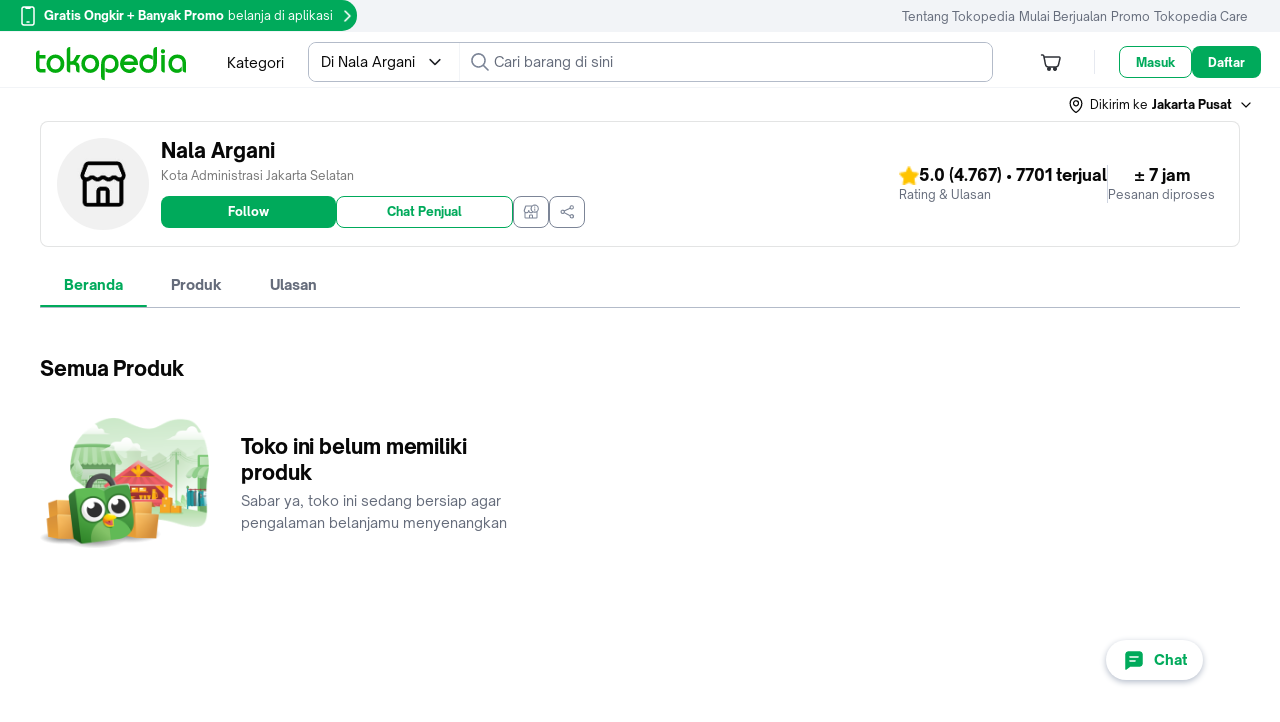

--- FILE ---
content_type: text/html; charset=utf-8
request_url: https://www.tokopedia.com/nala-argani?utm_medium=Share&utm_medium=Share&utm_campaign=Shop%20Share&utm_source=Desktop%3Futm_campaign%3DShop%2520Share&utm_source=Desktop&_branch_match_id=1546520458936366498&_branch_referrer=H4sIAAAAAAAAA8soKSkottLXL8nPzi9ITclM1MvJzMvWDw7zjMyLzEnLKkmyrytKTUstKsrMS49PKsovL04tsnXOKMrPTQUABjUA%2FzwAAAA%3D
body_size: 24724
content:
<!DOCTYPE html>
<html lang="id" translate="no">
  <head>
    <title data-rh="true">Toko Nala Argani Online - Produk Lengkap &amp; Harga Terbaik | Tokopedia</title>
    <meta charset="UTF-8">
    <meta name="viewport" content="initial-scale=1, minimum-scale=1, maximum-scale=5, user-scalable=yes, width=device-width">
    <link rel="preconnect" href="https://assets.tokopedia.net" crossorigin><link rel="dns-prefetch" href="https://assets.tokopedia.net" nonce="n4zsHuk18ktz8inUV8uqgw==">
<link rel="preconnect" href="https://gql.tokopedia.com" crossorigin><link rel="dns-prefetch" href="https://gql.tokopedia.com" nonce="n4zsHuk18ktz8inUV8uqgw==">
<link rel="preconnect" href="https://googleads.g.doubleclick.net" crossorigin><link rel="dns-prefetch" href="https://googleads.g.doubleclick.net" nonce="n4zsHuk18ktz8inUV8uqgw==">
<link rel="preconnect" href="https://www.google-analytics.com" crossorigin><link rel="dns-prefetch" href="https://www.google-analytics.com" nonce="n4zsHuk18ktz8inUV8uqgw==">
<link rel="preconnect" href="https://images.tokopedia.net" crossorigin><link rel="dns-prefetch" href="https://images.tokopedia.net" nonce="n4zsHuk18ktz8inUV8uqgw==">
<link rel="preconnect" href="https://hub.tokopedia.com" crossorigin><link rel="dns-prefetch" href="https://hub.tokopedia.com" nonce="n4zsHuk18ktz8inUV8uqgw==">
<link rel="preconnect" href="https://www.googletagmanager.com" crossorigin><link rel="dns-prefetch" href="https://www.googletagmanager.com" nonce="n4zsHuk18ktz8inUV8uqgw==">
<link rel="preconnect" href="https://www.google.com" crossorigin><link rel="dns-prefetch" href="https://www.google.com" nonce="n4zsHuk18ktz8inUV8uqgw==">
<link rel="preconnect" href="https://adservice.google.com" crossorigin><link rel="dns-prefetch" href="https://adservice.google.com" nonce="n4zsHuk18ktz8inUV8uqgw==">
<link rel="preconnect" href="https://cdn.branch.io" crossorigin><link rel="dns-prefetch" href="https://cdn.branch.io" nonce="n4zsHuk18ktz8inUV8uqgw==">
<link rel="preconnect" href="https://sslwidget.criteo.com" crossorigin><link rel="dns-prefetch" href="https://sslwidget.criteo.com" nonce="n4zsHuk18ktz8inUV8uqgw==">
<link rel="preconnect" href="https://certify-js.alexametrics.com" crossorigin><link rel="dns-prefetch" href="https://certify-js.alexametrics.com" nonce="n4zsHuk18ktz8inUV8uqgw==">
    <link data-rh="true" data-rh="true" rel="alternate" media="only screen and (max-width: 640px)" href="https://www.tokopedia.com/nala-argani"/><link data-rh="true" data-rh="true" rel="canonical" href="https://www.tokopedia.com/nala-argani"/>
    <link rel="manifest" href="/manifest.json">
    <meta name="mobile-web-app-capable" content="yes">
    <meta name="apple-mobile-web-app-title" content="Tokopedia">
    <meta name="theme-color" content="#00AA5B">
    
    <script nonce="n4zsHuk18ktz8inUV8uqgw==">window.__PAGE_TYPE__ = "shop-page-desktop";</script>
    <style type="text/css" nonce="n4zsHuk18ktz8inUV8uqgw==">/*! normalize.css v7.0.0 | MIT License | github.com/necolas/normalize.css */html{line-height:1.15;-ms-text-size-adjust:100%;-webkit-text-size-adjust:100%}body{margin:0}article,aside,footer,header,nav,section{display:block}h1{font-size:2em;margin:.67em 0}figcaption,figure,main{display:block}figure{margin:1em 40px}hr{box-sizing:content-box;height:0;overflow:visible}pre{font-family:monospace,monospace;font-size:1em}a{background-color:transparent;-webkit-text-decoration-skip:objects}abbr[title]{border-bottom:none;text-decoration:underline;text-decoration:underline dotted}b,strong{font-weight:inherit}b,strong{font-weight:bolder}code,kbd,samp{font-family:monospace,monospace;font-size:1em}dfn{font-style:italic}mark{background-color:#ff0;color:#000}small{font-size:80%}sub,sup{font-size:75%;line-height:0;position:relative;vertical-align:baseline}sub{bottom:-.25em}sup{top:-.5em}audio,video{display:inline-block}audio:not([controls]){display:none;height:0}img{border-style:none}svg:not(:root){overflow:hidden}button,input,optgroup,select,textarea{font-family:sans-serif;font-size:100%;line-height:1.15;margin:0}button,input{overflow:visible}button,select{text-transform:none}[type=reset],[type=submit],button,html [type=button]{-webkit-appearance:button}[type=button]::-moz-focus-inner,[type=reset]::-moz-focus-inner,[type=submit]::-moz-focus-inner,button::-moz-focus-inner{border-style:none;padding:0}[type=button]:-moz-focusring,[type=reset]:-moz-focusring,[type=submit]:-moz-focusring,button:-moz-focusring{outline:1px dotted ButtonText}fieldset{padding:.35em .75em .625em}legend{box-sizing:border-box;color:inherit;display:table;max-width:100%;padding:0;white-space:normal}progress{display:inline-block;vertical-align:baseline}textarea{overflow:auto}[type=checkbox],[type=radio]{box-sizing:border-box;padding:0}[type=number]::-webkit-inner-spin-button,[type=number]::-webkit-outer-spin-button{height:auto}[type=search]{-webkit-appearance:textfield;outline-offset:-2px}[type=search]::-webkit-search-cancel-button,[type=search]::-webkit-search-decoration{-webkit-appearance:none}::-webkit-file-upload-button{-webkit-appearance:button;font:inherit}details,menu{display:block}summary{display:list-item}canvas{display:inline-block}template{display:none}[hidden]{display:none}.async-hide{opacity:0!important}</style>
    <style type="text/css" nonce="n4zsHuk18ktz8inUV8uqgw==">@font-face{font-family:'Open Sauce One';font-weight:400;font-style:normal;font-display:swap;src:local('Open Sauce One Regular'),url('https://p16-assets-sg.tokopedia-static.net/tos-alisg-i-cqp9s0kcd0-sg/asts/unify/fonts/OpenSauceOne-Regular.woff2') format('woff2');}@font-face{font-family:'Open Sauce One';font-weight:700;font-style:normal;font-display:swap;src:local('Open Sauce One ExtraBold'),url('https://p16-assets-sg.tokopedia-static.net/tos-alisg-i-cqp9s0kcd0-sg/asts/unify/fonts/OpenSauceOne-ExtraBold.woff2') format("woff2");}</style>
    <style type="text/css" nonce="n4zsHuk18ktz8inUV8uqgw==">:focus{outline:0}html{box-sizing:border-box;font-size:14px;font-family:'Open Sauce One',sans-serif}body,html{background:var(--NN0, #FFFFFF) !important;margin:0;padding:0;height:100%;color:var(--NN1000, rgba(0, 0, 0, 0.54))}*,::after,::before{box-sizing:inherit}::-webkit-input-placeholder{color:var(--NN1000, rgba(0, 0, 0, 0.26))}::-moz-placeholder{color:var(--NN1000, rgba(0, 0, 0, 0.26))}:-ms-input-placeholder{color:var(--NN1000, rgba(0, 0, 0, 0.26))}:-moz-placeholder{color:var(--NN1000, rgba(0, 0, 0, 0.26))}a{color:var(--NN1000, rgba(0, 0, 0, 0.7));text-decoration:none}body.input,input[type=text],select,textarea{-webkit-appearance:none}[type=search]{-webkit-appearance:none;outline-offset:0}input[type=number]::-webkit-inner-spin-button,input[type=number]::-webkit-outer-spin-button{-webkit-appearance:none;margin:.25em}.none{display:none}.u-clearfix::after,.u-clearfix::before{display:table;content:' '}.u-clearfix::after{clear:both}.u-inline-block{display:inline-block}.u-block{display:block}.u-center{text-align:center}pre{font-family:'Open Sauce One'}button,input,optgroup,select,textarea{font-family:'Open Sauce One'}</style>

    <link data-chunk="shop-header-v2" rel="preload" as="style" href="https://lf-web-assets.tokopedia-static.net/obj/tokopedia-web-sg/zeus_v2/554.f8fbc3105aca7addc01c.css" crossorigin="anonymous" nonce="n4zsHuk18ktz8inUV8uqgw==">
<link data-chunk="shopPDP-routes" rel="preload" as="style" href="https://lf-web-assets.tokopedia-static.net/obj/tokopedia-web-sg/zeus_v2/1.f8fbc3105aca7addc01c.css" crossorigin="anonymous" nonce="n4zsHuk18ktz8inUV8uqgw==">
<link data-chunk="main" rel="preload" as="script" href="https://lf-web-assets.tokopedia-static.net/obj/tokopedia-web-sg/zeus_v2/runtime.ea01fa04e0a3c24f1e30.esm.js" crossorigin="anonymous" nonce="n4zsHuk18ktz8inUV8uqgw==">
<link data-chunk="main" rel="preload" as="script" href="https://lf-web-assets.tokopedia-static.net/obj/tokopedia-web-sg/zeus_v2/unify.6d7c73b7066c9fd406af.esm.js" crossorigin="anonymous" nonce="n4zsHuk18ktz8inUV8uqgw==">
<link data-chunk="main" rel="preload" as="script" href="https://lf-web-assets.tokopedia-static.net/obj/tokopedia-web-sg/zeus_v2/framework.9538460a29891d577add.esm.js" crossorigin="anonymous" nonce="n4zsHuk18ktz8inUV8uqgw==">
<link data-chunk="main" rel="preload" as="script" href="https://lf-web-assets.tokopedia-static.net/obj/tokopedia-web-sg/zeus_v2/apollo.be88131f6db9b721d47a.esm.js" crossorigin="anonymous" nonce="n4zsHuk18ktz8inUV8uqgw==">
<link data-chunk="main" rel="preload" as="script" href="https://lf-web-assets.tokopedia-static.net/obj/tokopedia-web-sg/zeus_v2/packages.ea2ab02e9e23291b04d3.esm.js" crossorigin="anonymous" nonce="n4zsHuk18ktz8inUV8uqgw==">
<link data-chunk="main" rel="preload" as="script" href="https://lf-web-assets.tokopedia-static.net/obj/tokopedia-web-sg/zeus_v2/vendor.38d0e983acacc7985f09.esm.js" crossorigin="anonymous" nonce="n4zsHuk18ktz8inUV8uqgw==">
<link data-chunk="main" rel="preload" as="script" href="https://lf-web-assets.tokopedia-static.net/obj/tokopedia-web-sg/zeus_v2/chunk.main.4eaa2e15106cb811c83c.esm.js" crossorigin="anonymous" nonce="n4zsHuk18ktz8inUV8uqgw==">
<link data-chunk="header-searchmodal" rel="preload" as="script" href="https://lf-web-assets.tokopedia-static.net/obj/tokopedia-web-sg/zeus_v2/chunk.vendors~MembershipActiveShopList~MembershipHome~MembershipShopHighlight~PaymentList~bank-setting-add~bb2a311a.4bb91409f79379aefc8a.esm.js" crossorigin="anonymous" nonce="n4zsHuk18ktz8inUV8uqgw==">
<link data-chunk="header-searchmodal" rel="preload" as="script" href="https://lf-web-assets.tokopedia-static.net/obj/tokopedia-web-sg/zeus_v2/chunk.vendors~categoryView~chat-room~favorite-shop~find~handle-click~handle-product-click~header-searchmod~faa9aa51.f18101749eb97088661e.esm.js" crossorigin="anonymous" nonce="n4zsHuk18ktz8inUV8uqgw==">
<link data-chunk="header-searchmodal" rel="preload" as="script" href="https://lf-web-assets.tokopedia-static.net/obj/tokopedia-web-sg/zeus_v2/chunk.vendors~beli-langsung-osp~chatbot-routes~components-add-new-collection-modal~header-searchmodal~home~7e753d60.9123c4bc8a3de9150220.esm.js" crossorigin="anonymous" nonce="n4zsHuk18ktz8inUV8uqgw==">
<link data-chunk="header-searchmodal" rel="preload" as="script" href="https://lf-web-assets.tokopedia-static.net/obj/tokopedia-web-sg/zeus_v2/chunk.vendors~header-searchmodal.e1a52cbb8e717b709f7e.esm.js" crossorigin="anonymous" nonce="n4zsHuk18ktz8inUV8uqgw==">
<link data-chunk="header-searchmodal" rel="preload" as="script" href="https://lf-web-assets.tokopedia-static.net/obj/tokopedia-web-sg/zeus_v2/chunk.header-searchmodal.4b0652aaa2207bb1b265.esm.js" crossorigin="anonymous" nonce="n4zsHuk18ktz8inUV8uqgw==">
<link data-chunk="nonLoggedInCart" rel="preload" as="script" href="https://lf-web-assets.tokopedia-static.net/obj/tokopedia-web-sg/zeus_v2/chunk.nonLoggedInCart.1cd80d7bf059ad202d6c.esm.js" crossorigin="anonymous" nonce="n4zsHuk18ktz8inUV8uqgw==">
<link data-chunk="nonLoggedIn" rel="preload" as="script" href="https://lf-web-assets.tokopedia-static.net/obj/tokopedia-web-sg/zeus_v2/chunk.nonLoggedIn.ae59e895c463f9bbcbf5.esm.js" crossorigin="anonymous" nonce="n4zsHuk18ktz8inUV8uqgw==">
<link data-chunk="shopPDP-routes" rel="preload" as="script" href="https://lf-web-assets.tokopedia-static.net/obj/tokopedia-web-sg/zeus_v2/chunk.vendors~MembershipActiveShopList~apply-promo~beli-langsung-osp~cart-multiaddress~catalog~categoryVie~ee370a2b.5e44b23743ae0e4a3484.esm.js" crossorigin="anonymous" nonce="n4zsHuk18ktz8inUV8uqgw==">
<link data-chunk="shopPDP-routes" rel="preload" as="script" href="https://lf-web-assets.tokopedia-static.net/obj/tokopedia-web-sg/zeus_v2/chunk.pdp-modular~shopPDP-routes.4c21ee6ea5fce7babfcd.esm.js" crossorigin="anonymous" nonce="n4zsHuk18ktz8inUV8uqgw==">
<link data-chunk="shopPDP-routes" rel="preload" as="script" href="https://lf-web-assets.tokopedia-static.net/obj/tokopedia-web-sg/zeus_v2/chunk.shopPDP-routes.c5d3c63a4916fd7812ba.esm.js" crossorigin="anonymous" nonce="n4zsHuk18ktz8inUV8uqgw==">
<link data-chunk="shop-main" rel="preload" as="script" href="https://lf-web-assets.tokopedia-static.net/obj/tokopedia-web-sg/zeus_v2/chunk.vendors~MembershipActiveShopList~MembershipHome~MembershipShopHighlight~TopQuestListDesktop~catalog-~cd173d20.065cdc9580a7bd3039a7.esm.js" crossorigin="anonymous" nonce="n4zsHuk18ktz8inUV8uqgw==">
<link data-chunk="shop-main" rel="preload" as="script" href="https://lf-web-assets.tokopedia-static.net/obj/tokopedia-web-sg/zeus_v2/chunk.vendors~shop-main.584ad3ff1468b5403fe7.esm.js" crossorigin="anonymous" nonce="n4zsHuk18ktz8inUV8uqgw==">
<link data-chunk="shop-main" rel="preload" as="script" href="https://lf-web-assets.tokopedia-static.net/obj/tokopedia-web-sg/zeus_v2/chunk.shop-main.daa43515a11be90b6d5a.esm.js" crossorigin="anonymous" nonce="n4zsHuk18ktz8inUV8uqgw==">
<link data-chunk="shop-header-v2" rel="preload" as="script" href="https://lf-web-assets.tokopedia-static.net/obj/tokopedia-web-sg/zeus_v2/chunk.shop-header-v2.d36cfa9923cdc83dcac4.esm.js" crossorigin="anonymous" nonce="n4zsHuk18ktz8inUV8uqgw==">
<link data-chunk="shop-tab-home" rel="preload" as="script" href="https://lf-web-assets.tokopedia-static.net/obj/tokopedia-web-sg/zeus_v2/chunk.shop-tab-home.6bf4534abf2bd28ff868.esm.js" crossorigin="anonymous" nonce="n4zsHuk18ktz8inUV8uqgw==">
<link data-chunk="shop-home-v2" rel="preload" as="script" href="https://lf-web-assets.tokopedia-static.net/obj/tokopedia-web-sg/zeus_v2/chunk.vendors~home-left-carousel~home-top-carousel~product-row~shop-home-native~shop-home-v2~singleProduct~ca234735.6a8a6f3633167925bcbd.esm.js" crossorigin="anonymous" nonce="n4zsHuk18ktz8inUV8uqgw==">
<link data-chunk="shop-home-v2" rel="preload" as="script" href="https://lf-web-assets.tokopedia-static.net/obj/tokopedia-web-sg/zeus_v2/chunk.vendors~reso-modal-reverse-map~shop-home-native~shop-home-v2.625e185a5ffab7c5f0cc.esm.js" crossorigin="anonymous" nonce="n4zsHuk18ktz8inUV8uqgw==">
<link data-chunk="shop-home-v2" rel="preload" as="script" href="https://lf-web-assets.tokopedia-static.net/obj/tokopedia-web-sg/zeus_v2/chunk.vendors~shop-home-native~shop-home-v2.39efc5846e835c93f186.esm.js" crossorigin="anonymous" nonce="n4zsHuk18ktz8inUV8uqgw==">
<link data-chunk="shop-home-v2" rel="preload" as="script" href="https://lf-web-assets.tokopedia-static.net/obj/tokopedia-web-sg/zeus_v2/chunk.shop-home-native~shop-home-v2.21c06958ebcc5db93052.esm.js" crossorigin="anonymous" nonce="n4zsHuk18ktz8inUV8uqgw==">
<link data-chunk="shop-home-v2" rel="preload" as="script" href="https://lf-web-assets.tokopedia-static.net/obj/tokopedia-web-sg/zeus_v2/chunk.shop-home-v2.6912d486e63833e06860.esm.js" crossorigin="anonymous" nonce="n4zsHuk18ktz8inUV8uqgw==">
<link data-chunk="button-group-lazy" rel="preload" as="script" href="https://lf-web-assets.tokopedia-static.net/obj/tokopedia-web-sg/zeus_v2/chunk.button-group-lazy.ee101d2369204eebf78f.esm.js" crossorigin="anonymous" nonce="n4zsHuk18ktz8inUV8uqgw==">
<link data-parent-chunk="shopPDP-routes" rel="prefetch" as="script" href="https://lf-web-assets.tokopedia-static.net/obj/tokopedia-web-sg/zeus_v2/chunk.vendors~pdp-modular.943aa3e9b0cdffa1987f.esm.js" crossorigin="anonymous" nonce="n4zsHuk18ktz8inUV8uqgw==">
<link data-parent-chunk="shopPDP-routes" rel="prefetch" as="script" href="https://lf-web-assets.tokopedia-static.net/obj/tokopedia-web-sg/zeus_v2/chunk.pdp-modular~review-common-view~srp-campaign-products.a60da3fde071e5721ef9.esm.js" crossorigin="anonymous" nonce="n4zsHuk18ktz8inUV8uqgw==">
<link data-parent-chunk="shopPDP-routes" rel="prefetch" as="script" href="https://lf-web-assets.tokopedia-static.net/obj/tokopedia-web-sg/zeus_v2/chunk.pdp-modular~review-common-view.e8d942ed85182b0d52ec.esm.js" crossorigin="anonymous" nonce="n4zsHuk18ktz8inUV8uqgw==">
<link data-parent-chunk="shopPDP-routes" rel="prefetch" as="script" href="https://lf-web-assets.tokopedia-static.net/obj/tokopedia-web-sg/zeus_v2/chunk.pdp-modular~shopPDP-routes.4c21ee6ea5fce7babfcd.esm.js" crossorigin="anonymous" nonce="n4zsHuk18ktz8inUV8uqgw==">
<link data-parent-chunk="shopPDP-routes" rel="prefetch" as="script" href="https://lf-web-assets.tokopedia-static.net/obj/tokopedia-web-sg/zeus_v2/chunk.pdp-modular.a6bf4f5bded50104f087.esm.js" crossorigin="anonymous" nonce="n4zsHuk18ktz8inUV8uqgw==">
    <link rel="icon" type="image/png" sizes="144x144" href="https://p16-images-comn-sg.tokopedia-static.net/tos-alisg-i-zr7vqa5nfb-sg/assets-tokopedia-lite/prod/icon144.png~tplv-zr7vqa5nfb-image.image">
    <link rel="apple-touch-icon" type="image/png" sizes="144x144" href="https://p16-images-comn-sg.tokopedia-static.net/tos-alisg-i-zr7vqa5nfb-sg/assets-tokopedia-lite/prod/icon144.png~tplv-zr7vqa5nfb-image.image">
    <link rel="icon" type="image/png" sizes="192x192" href="https://p16-images-comn-sg.tokopedia-static.net/tos-alisg-i-zr7vqa5nfb-sg/assets-tokopedia-lite/prod/icon192.png~tplv-zr7vqa5nfb-image.image">
    <link rel="apple-touch-icon" type="image/png" sizes="192x192" href="https://p16-images-comn-sg.tokopedia-static.net/tos-alisg-i-zr7vqa5nfb-sg/assets-tokopedia-lite/prod/icon192.png~tplv-zr7vqa5nfb-image.image">
    <link rel="icon" type="image/png" sizes="512x512" href="https://p16-images-comn-sg.tokopedia-static.net/tos-alisg-i-zr7vqa5nfb-sg/assets-tokopedia-lite/prod/icon512.png~tplv-zr7vqa5nfb-image.image">
    <link rel="apple-touch-icon" type="image/png" sizes="512x512" href="https://p16-images-comn-sg.tokopedia-static.net/tos-alisg-i-zr7vqa5nfb-sg/assets-tokopedia-lite/prod/icon512.png~tplv-zr7vqa5nfb-image.image">
    <meta data-rh="true" data-testid="meta-title" name="title" content="Toko Nala Argani Online - Produk Lengkap &amp; Harga Terbaik | Tokopedia"/><meta data-rh="true" name="description" content="Beli produk Nala Argani online, produk terlengkap dan harga terbaik. Dapatkan berbagai promo menarik. Belanja aman dan nyaman hanya di Tokopedia."/><meta data-rh="true" name="robots" content="index, follow"/><meta data-rh="true" property="og:url" content="https://www.tokopedia.com/nala-argani"/><meta data-rh="true" property="og:type" content="website"/><meta data-rh="true" property="og:title" content="Toko Nala Argani Online - Produk Lengkap &amp; Harga Terbaik | Tokopedia"/><meta data-rh="true" property="og:site_name" content="Toko Nala Argani Online - Produk Lengkap &amp; Harga Terbaik | Tokopedia"/><meta data-rh="true" property="og:description" content="Beli produk Nala Argani online, produk terlengkap dan harga terbaik. Dapatkan berbagai promo menarik. Belanja aman dan nyaman hanya di Tokopedia."/><meta data-rh="true" property="og:image" content="https://seller.tokopedia.com/imgshare/shop_snippet/ZGVmZ2hpamtsbW5v0LQFVwP4foaswrNRwrRNm3J9d1xknPuWA8oYlflA4w==.png"/><meta data-rh="true" name="twitter:title" content="Toko Nala Argani Online - Produk Lengkap &amp; Harga Terbaik | Tokopedia"/><meta data-rh="true" name="twitter:card" content="summary_large_image"/><meta data-rh="true" name="twitter:site" content="@tkp-web"/><meta data-rh="true" name="twitter:creator" content="@tkp-web"/><meta data-rh="true" name="twitter:description" content="Beli produk Nala Argani online, produk terlengkap dan harga terbaik. Dapatkan berbagai promo menarik. Belanja aman dan nyaman hanya di Tokopedia."/><meta data-rh="true" name="twitter:image" content="https://seller.tokopedia.com/imgshare/shop_snippet/ZGVmZ2hpamtsbW5v0LQFVwP4foaswrNRwrRNm3J9d1xknPuWA8oYlflA4w==.png"/><meta data-rh="true" name="page-type" content="shop-page-desktop"/>
    
    <script data-rh="true" data-rh="true" type="application/ld+json">{
    "@context": "http://schema.org/",
    "@type": "Store",
    "name": "Nala Argani",
    "image": "https://p16-images-common-sign-sg.tokopedia-static.net/tos-maliva-i-o3syd03w52-us/a0499006116a47deb9f66d838557359d~tplv-o3syd03w52-resize-jpeg:215:215.jpeg?lk3s=0bbf387e&x-expires=1769961037&x-signature=v4re8oFvw6aaltbFQrwxzpXO9ic%3D&x-signature-webp=LFZTYgbSPOwFxvhLCeoSM7U6Zb8%3D",
    "address": { "@type": "PostalAddress", "addressLocality": "Kota Administrasi Jakarta Selatan" },
    "url": "https://www.tokopedia.com/nala-argani"
    ,
  "aggregateRating": {
    "@type": "AggregateRating",
    "bestRating": 5,
    "worstRating": 1,
    "ratingCount": 4767,
    "ratingValue": 5.0
  }
  }</script>
    <script type="text/javascript" nonce="n4zsHuk18ktz8inUV8uqgw==">window.__CONSTANTS__={"GQL_EXPOSEDURI_PATTERN":[],"ACCOUNTS_PIXEL":"https://accounts.tokopedia.com/upkie","ACCOUNTS_HOSTNAME":"https://accounts.tokopedia.com","SSE_API":"https://sse.tokopedia.com","ANALYTIC_UA":"YOUR-UA-ID-HERE","API_HOSTNAME":"https://api.tokopedia.com","API_ROOT_OCL":"https://accounts.tokopedia.com/api","CHAT_WS":"wss://chat.tokopedia.com/connect","CHAT_HOSTNAME":"https://chat.tokopedia.com","COOKIE_DOMAIN":".tokopedia.com","COOKIE_AUTOCOMPLETE":"_ID_autocomplete_","COOKIE_TUID":"tuid","COOKIE_DID":"DID_JS","DIGITAL_COOKIE":"l","GQLHOST_GO":"https://gql.tokopedia.com","GQLHOST_NODE":"https://gql.tokopedia.com","GTM_CONTAINER_ID":"GTM-TN8CNF","GA_ID":"UA-9801603-1","HOSTNAME":"https://www.tokopedia.com","HUB_DATALAYER":"https://hub.tokopedia.com/iris/clients/web/datalayer-client-web.latest.js","OAUTH_CLIENT_ID":"e7904256bd65412caec177cb4213e0c7","SELLER_HOSTNAME":"https://seller.tokopedia.com","SID_COOKIE":"_SID_Tokopedia_","TOPADS_HOSTNAME":"https://ta.tokopedia.com","X_DEVICE":"web","MOBILE_HOSTNAME":"https://www.tokopedia.com","ACE_ENDPOINT":"https://ace.tokopedia.com","USER_OTP_TIMER":30,"PULSA_HOSTNAME":"https://pulsa.tokopedia.com","TRAIN_HOSTNAME":"https://tiket.tokopedia.com/kereta-api/","UNIFY_DOMAIN":true,"PAYMENT_LIST":"https://pay.tokopedia.com","TTS_HOSTNAME":"https://seller-id.tokopedia.com","GOOGLE_APP_ID":"692092518182-rjgh0bja6q41dllpq2dptn134cmhiv9h.apps.googleusercontent.com","GOOGLE_SCOPE":"https://www.googleapis.com/auth/plus.login email profile","FACEBOOK_APP_ID":126665634029576,"FACEBOOK_SCOPE":"public_profile,email,user_birthday,user_mobile_phone,user_friends","CLIENT_LOGGING_ENABLED":true,"CLIENT_LOGGING_ENDPOINT":"https://www.tokopedia.com/helios-client/client-log","CLIENT_LOGGING_LEVEL":{"log":false,"info":false,"error":true,"warn":false},"AFFILIATE_ORIGIN":"https://affiliate.tokopedia.com","UPLOAD_PEOPLE":"https://u12.tokopedia.net/ajax/people/upload-plupload-v3.pl","PDP_CHECKOUT_MAX_QTY":30000,"PDP_P1_CACHE_INMINUTES":7,"PDP_P1_CACHE_BOT_ENABLED":false,"PDP_KYC_LINK":"https://tokopedia.link/gotokyc-re","SEARCH_INTERNAL_MODULE":["product","profile","search"],"PAYMENT_MAIN_ORIGIN":"https://pay.tokopedia.com","WD_OTHER_BANKS_FEE":2900,"PMS_UPLOAD_API_ENDPOINT":"https://pay.tokopedia.com/scrooge/payment-proof/upload","PAYMENT_ADD_CC_ENDPOINT":"https://pay.tokopedia.id","QRIS_SSE_ENDPOINT":"https://pay.tokopedia.com/v2/qris/handshake","KEY_ROLLOUT_DATA":"rl_d","KEY_ROLLOUT_REF":"rl_r","CATEGORY_CACHE_BOT_ONLY":true,"CATEGORY_CACHE_INMINUTES":1440,"TRENDING_KEYWORD_CACHE_INMINUTES":1440,"USE_DCA":[],"HOME_ATF_SSR":["banner","digital-widget","dynamic-channel","dynamic-icon"],"MAP_API_KEY":"AIzaSyCrEDzECEX-1KKSMeMF4bt-wneACaN73VE","CLIENT_TIMING_ENABLED":true,"CLIENT_TIMING_ENDPOINT":"https://www.tokopedia.com/metrics-log/web-api/log","CLIENT_TIMING_PERCENTAGE":0.5,"CLIENT_TIMING_CONSUL_INDEX":"scheduler-2020-05-19","SCTRL_ON":true,"CARTAPP_ENV":"production","CART_SHIPMENT_PAYMENT_IFRAME":"https://pay.tokopedia.com/assets/iframe/scrooge-iframe.js","UPLOADPEDIA_HOST":"https://upedia.tokopedia.net","YOLO_ON":true,"BRANCH_KEY":"key_live_abhHgIh1DQiuPxdBNg9EXepdDugwwkHr","CAPTCHA_SITE_KEY":"6LdgvQcUAAAAAJ_7YIzkAxPDkR6V1Q0AxSUNJHS7","ARTICLE_FRAUD":"a-2184","REVERSE_MAP_API_KEY":"AIzaSyB18iL1YuUp2R2LwfIfGus2zJWDz9jsfoA","BROWSER_DV_KEY":"com.tokopedia.Tokopedia-cBn5VHZv","BROWSER_DV_DOMAIN":"https://tokopedia.gw-dv.vip","HARDENING_SID_INIT_PATHNAME":["/cart/shipment","/beli-langsung"],"HARDENING_SID_INIT_ENABLED":true,"AUTO_CLICK_OTP_ENABLED":true,"AUTO_CLICK_OTP_DATA":{"12":"PIN","112":"PIN","120":"PIN","123":"PIN","132":"google_authenticator","134":"google_authenticator","158":"PIN","165":"PIN"},"IS_USE_NEW_INTERRUPT":false,"SITES_MOJITO":"https://mojito.tokopedia.com","SUBMIT_PRESCRIPTION":"https://gql.tokopedia.com/graphql/epharmacy/uploadprescription","EPHARMACY_NEW":"https://api.tokopedia.com/epharmacy","CREDIT_CARD_URL":"https://www.tokopedia.com/kartu-kredit/","MUTUALFUND_URL":"https://www.tokopedia.com/reksa-dana/","CAPTURE_COOKIES_ENABLED":true,"CAPTURE_COOKIES_SAMPLING_RATE":0.01,"MEDIA_DOWNLOAD":"https://upedia-secure.tokopedia.net/v1/file/download","BIOMETRICS_OFFERING_LOGOUT_ENABLED":true,"SHOP_ENABLE_V2":true,"SHOP_ENV":"production","ENABLE_TRACKER_VALIDATION":true,"TICKER_BAN_BRODUCT":"Sekarang, kamu bisa lebih mudah dan cepat melaporkan pelanggaran Merk Dagang dan Hak Cipta di <a href='https://ipp.tokopedia.com/'>ipp.tokopedia.com</a>. (Akan jadi permanen per tanggal 21 Februari 2023)","TICKER_BAN_BRODUCT_ENG":"Trademark and Copyright Infringement report process is now faster and seamless in <a href='https://ipp.tokopedia.com/'>ipp.tokopedia.com</a>.  (Will be permanent as of 21 February 2023)","COLLECTION_ID_RESO_CLAIM":"6a45ab9d-9f0a-4852-9ac5-a5cf2b86c88f","REVERSE_UPLOAD_HOST":"https://api.tokopedia.com/resolution/reverse/upload_image","REVERSE_UPLOAD_VIDEO_HOST":"https://api.tokopedia.com/resolution/reverse/upload_video","DIGITAL_PUBLIC_KEY_ENCRYPTION":"-----BEGIN PUBLIC KEY-----\nMIIBIjANBgkqhkiG9w0BAQEFAAOCAQ8AMIIBCgKCAQEAz+gdeJzIl+w8YVsvmltz\nkClNm9B/G4ABkLnZ9yRRkTLPAZ8aD7RWKtO2R8TkcpIsgw+19VSF99LorVb3mXe2\nW7WXRYl0Ewwb+fGAt58hvKgHM3ibDpUjWbPhHLaFUDLEwQbiqSjMOgrx2yr4iS5S\nJgJDN5f+HkZjySFEWnAjuiTz/fwcjC6FsfPBctqI3Vn46Ur9GitGnOTq7/45EHce\nlO9f0gaHB2xnxgLP6YCjyKkNyi1JBiPA1CMXG7tYD+IAm43CaNzZHc+VPByuD1Zb\nM86eBXtGk+nHjU4F7onaDwRneATp5BABjUs6zZkrFS5QTvLoX1a+j8nebjP5C9yX\ntwIDAQAB\n-----END PUBLIC KEY-----","TICKER_PAGE_ID_OCC":"marketplace.address-list-occ","TICKER_PAGE_ID_NON_OCC":"marketplace.address-list-non-occ","COLLECTION_ID_ADD_NEW_ADDRESS":"1dd907e3-3e1f-405d-90c5-3db42e19d59d","REVIEW_PAGINATION_ENFORCE":50,"RESO_INBOX_TAB_BUYER_HIDE":false,"TEA_APP_ID":573733,"TEA_REGION":"sg","GEC_COOKIE":"gec_id","MEMBERSHIP_DEPRECATION":"{{ key \"service/tokopedia-lite/v2/shared/user/prod/membership_deprecation\" }}","SELLER_DOWNGRADE_BRAND_NAME":"Tokopedia & TikTok Shop Seller Center","SELLER_DOWNGRADE_BRAND_NAME_BASE":"Tokopedia & TikTok Shop","SELLER_DOWNGRADE_BRAND_SELLER_CENTER":"Seller Center","SELLER_DOWNGRADE_ONELINK_ACADEMY":"https://tiktokseller.onelink.me/NkEr/24e05qtn","SELLER_DOWNGRADE_DESKTOP_LINK_ACADEMY":"https://seller-id.tokopedia.com/university/essay?knowledge_id=2405512621639440&role=1&course_type=1&from=search&identity=1","SELLER_DOWNGRADE_DISABLE_REDIRECT":false,"SELLER_DOWNGRADE_HELP_CHATBOT_CTA_MAIN_LINK":"https://seller-id.tokopedia.com/saio/faq","SELLER_DOWNGRADE_BRAND_NAME_ACADEMY":"Tokopedia & TikTok Shop Academy","OS_ENTRYPOINT_REBRANDING":true,"OPEN_SHOP_CLOSURE_TOGGLE":"{{ key \"service/tokopedia-lite/v2/shared/openShop/production/open_shop_closure_toggle\" }}","TTS_SHOP_REGISTER_URL":"https://seller-id.tokopedia.com/account/register","DISCUSSION_DEPRECATION":true,"REBRANDING_OFFICIAL_STORE":"Mall","REBRANDING_POWER_MERCHANT_PRO":"Power Shop","REBRANDING_POWER_MERCHANT":"Regular Shop","REBRANDING_REGULAR_MERCHANT":"Regular Shop","REBRANDING_ENABLE":"{{ key \"service/tokopedia-lite/v2/shared/branding/production/enableRebranding\" }}","WEBTOAPP_APPSFLYER_LINK_DEFAULT":"https://tokopedia.onelink.me/2ZX3/hyilmyke","WEBTOAPP_BRANCH_LINK":"https://tokopedia.link/V6lQQnIwVPb","WEBTOAPP_MODAL_POP_UP":true,"DEEP_LINK_VENDOR":"appsflyer","SLARDAR_BID":"tokopedia_web_marketplace","ENABLE_TTS_SHORT_LINK":true,"ENABLE_SHARE_TK_LINK":true}</script>
    <link data-chunk="shopPDP-routes" rel="stylesheet" href="https://lf-web-assets.tokopedia-static.net/obj/tokopedia-web-sg/zeus_v2/1.f8fbc3105aca7addc01c.css" nonce="n4zsHuk18ktz8inUV8uqgw==">
<link data-chunk="shop-header-v2" rel="stylesheet" href="https://lf-web-assets.tokopedia-static.net/obj/tokopedia-web-sg/zeus_v2/554.f8fbc3105aca7addc01c.css" nonce="n4zsHuk18ktz8inUV8uqgw==">
    <link rel="search" type="application/opensearchdescription+xml" title="Tokopedia Search" href="https://www.tokopedia.com/opensearch.xml">
  </head>
  <body data-theme="default" data-theme="default">
    <noscript><div>Website tokopedia memerlukan javascript untuk dapat ditampilkan.</div></noscript>
    
    <div id="zeus-root"><style data-emotion-css="jlk0mk 17fxu0k 3j3ykd 1qe8js b4egaa i6183d 1lz1btd 1vdgwda 15x2j16 yzd1jb k0qhxr 1ujdgod 10x2v5k 98wu2y xhy3fo qscw6i zww5t0 czjkem ovhcia 1s16om9 1v174bd 3oz4ak 1hec3oy 1cyy8gf gxhi7r 1ichplc xe5xco bwtluy 1xbsdxi 15feo35 1kvjfyi 1ctoc77 1y4kb4c sxxogs 1xjtxag 1fnu2vr irgsoc 1f554e6 oh6j69 1twj7od zopo9b ogpi78 787ryr ryfrjm qczsj9 1tbxokc 1thpqdv 5dt8hb poh7b dswnjo 1vdf39n 1kgmok0 1eihpp 1g02mgs 1eq8s99 1lglyt1 xw24tn 6qeuhm gvn1fk 1ayy89j 1o1bb8b kn9u1f 1627l1d ccaz7r z23930 1kvqu35 1y1qmso 8sy842 11uvvwv ungml3 1vl335k 781l22 15214bn 1fb6l26">@-webkit-keyframes animation-jlk0mk{0%{background-position:-300px;}100%{background-position:300px;}}@keyframes animation-jlk0mk{0%{background-position:-300px;}100%{background-position:300px;}}@-webkit-keyframes animation-17fxu0k{0%{-webkit-transform:translateY(-50%);-ms-transform:translateY(-50%);transform:translateY(-50%);}50%{-webkit-transform:translateY(50%);-ms-transform:translateY(50%);transform:translateY(50%);}100%{-webkit-transform:translateY(-50%);-ms-transform:translateY(-50%);transform:translateY(-50%);}}@keyframes animation-17fxu0k{0%{-webkit-transform:translateY(-50%);-ms-transform:translateY(-50%);transform:translateY(-50%);}50%{-webkit-transform:translateY(50%);-ms-transform:translateY(50%);transform:translateY(50%);}100%{-webkit-transform:translateY(-50%);-ms-transform:translateY(-50%);transform:translateY(-50%);}}@-webkit-keyframes animation-3j3ykd{0%{-webkit-transform:translateY(50%);-ms-transform:translateY(50%);transform:translateY(50%);}50%{-webkit-transform:translateY(-50%);-ms-transform:translateY(-50%);transform:translateY(-50%);}100%{-webkit-transform:translateY(50%);-ms-transform:translateY(50%);transform:translateY(50%);}}@keyframes animation-3j3ykd{0%{-webkit-transform:translateY(50%);-ms-transform:translateY(50%);transform:translateY(50%);}50%{-webkit-transform:translateY(-50%);-ms-transform:translateY(-50%);transform:translateY(-50%);}100%{-webkit-transform:translateY(50%);-ms-transform:translateY(50%);transform:translateY(50%);}}@-webkit-keyframes animation-1qe8js{0%{opacity:0;-webkit-transform:scale(0.7);-ms-transform:scale(0.7);transform:scale(0.7);}100%{opacity:1;-webkit-transform:scale(1);-ms-transform:scale(1);transform:scale(1);}}@keyframes animation-1qe8js{0%{opacity:0;-webkit-transform:scale(0.7);-ms-transform:scale(0.7);transform:scale(0.7);}100%{opacity:1;-webkit-transform:scale(1);-ms-transform:scale(1);transform:scale(1);}}@-webkit-keyframes animation-b4egaa{0%{opacity:1;-webkit-transform:scale(1);-ms-transform:scale(1);transform:scale(1);}100%{opacity:0;-webkit-transform:scale(0.7);-ms-transform:scale(0.7);transform:scale(0.7);}}@keyframes animation-b4egaa{0%{opacity:1;-webkit-transform:scale(1);-ms-transform:scale(1);transform:scale(1);}100%{opacity:0;-webkit-transform:scale(0.7);-ms-transform:scale(0.7);transform:scale(0.7);}}@-webkit-keyframes animation-i6183d{0%{-webkit-transform:translateY(-60%);-ms-transform:translateY(-60%);transform:translateY(-60%);}50%{-webkit-transform:translateY(60%);-ms-transform:translateY(60%);transform:translateY(60%);}100%{-webkit-transform:translateY(-60%);-ms-transform:translateY(-60%);transform:translateY(-60%);}}@keyframes animation-i6183d{0%{-webkit-transform:translateY(-60%);-ms-transform:translateY(-60%);transform:translateY(-60%);}50%{-webkit-transform:translateY(60%);-ms-transform:translateY(60%);transform:translateY(60%);}100%{-webkit-transform:translateY(-60%);-ms-transform:translateY(-60%);transform:translateY(-60%);}}@-webkit-keyframes animation-1lz1btd{0%{-webkit-transform:translateY(60%);-ms-transform:translateY(60%);transform:translateY(60%);}50%{-webkit-transform:translateY(-60%);-ms-transform:translateY(-60%);transform:translateY(-60%);}100%{-webkit-transform:translateY(60%);-ms-transform:translateY(60%);transform:translateY(60%);}}@keyframes animation-1lz1btd{0%{-webkit-transform:translateY(60%);-ms-transform:translateY(60%);transform:translateY(60%);}50%{-webkit-transform:translateY(-60%);-ms-transform:translateY(-60%);transform:translateY(-60%);}100%{-webkit-transform:translateY(60%);-ms-transform:translateY(60%);transform:translateY(60%);}}@-webkit-keyframes animation-1vdgwda{0%{background-color:#FFD45F;-webkit-transform:scaleX(0);-ms-transform:scaleX(0);transform:scaleX(0);}25%{-webkit-transform:scaleX(0);-ms-transform:scaleX(0);transform:scaleX(0);}50%{-webkit-transform:scaleX(1);-ms-transform:scaleX(1);transform:scaleX(1);}75%{-webkit-transform:scaleX(1);-ms-transform:scaleX(1);transform:scaleX(1);}100%{background-color:#FFD45F;-webkit-transform:translateX(100%);-ms-transform:translateX(100%);transform:translateX(100%);}}@keyframes animation-1vdgwda{0%{background-color:#FFD45F;-webkit-transform:scaleX(0);-ms-transform:scaleX(0);transform:scaleX(0);}25%{-webkit-transform:scaleX(0);-ms-transform:scaleX(0);transform:scaleX(0);}50%{-webkit-transform:scaleX(1);-ms-transform:scaleX(1);transform:scaleX(1);}75%{-webkit-transform:scaleX(1);-ms-transform:scaleX(1);transform:scaleX(1);}100%{background-color:#FFD45F;-webkit-transform:translateX(100%);-ms-transform:translateX(100%);transform:translateX(100%);}}#chat-item-container{padding-inline-start:0px;margin-block-start:0px;margin-block-end:0px;}#chat-snippet{z-index:80 !important;}.chat-addlink-product__btn--buy:not([disabled]){background-color:var(--YN600,#DB9600) !important;color:var(--NN0,#FFFFFF) !important;}.chat__search input{background:transparent !important;}.unf-user-dialog__content--mute{padding:32px 44px !important;}.receive-setting__desc .unf-toggle{position:absolute !important;top:30% !important;right:12px !important;}.unf-user-dialog__title{font-size:18px !important;font-weight:600 !important;color:var(--NN1000,rgba(0,0,0,0.7)) !important;line-height:1.22 !important;margin:0 !important;padding:0 0 8px !important;text-align:center !important;}.unf-user-dialog__content input[type=text].modal-attach-product__search--txt{margin-bottom:10px !important;height:36px !important;}@-webkit-keyframes animation-yzd1jb{to{background-color:transparent;color:#000;}}@keyframes animation-yzd1jb{to{background-color:transparent;color:#000;}}@-webkit-keyframes animation-k0qhxr{from{-webkit-transform:translateX(-375px);-ms-transform:translateX(-375px);transform:translateX(-375px);}to{-webkit-transform:translateX(0px);-ms-transform:translateX(0px);transform:translateX(0px);}}@keyframes animation-k0qhxr{from{-webkit-transform:translateX(-375px);-ms-transform:translateX(-375px);transform:translateX(-375px);}to{-webkit-transform:translateX(0px);-ms-transform:translateX(0px);transform:translateX(0px);}}@-webkit-keyframes animation-1ujdgod{from{-webkit-transform:translateX(4px);-ms-transform:translateX(4px);transform:translateX(4px);}to{-webkit-transform:translateX(0px);-ms-transform:translateX(0px);transform:translateX(0px);}}@keyframes animation-1ujdgod{from{-webkit-transform:translateX(4px);-ms-transform:translateX(4px);transform:translateX(4px);}to{-webkit-transform:translateX(0px);-ms-transform:translateX(0px);transform:translateX(0px);}}@-webkit-keyframes animation-10x2v5k{0%{stroke-dasharray:1,200;stroke-dashoffset:0;}100%{stroke-dasharray:200,200;stroke-dashoffset:-125px;}}@keyframes animation-10x2v5k{0%{stroke-dasharray:1,200;stroke-dashoffset:0;}100%{stroke-dasharray:200,200;stroke-dashoffset:-125px;}}@-webkit-keyframes animation-98wu2y{0%{stroke-dasharray:0,200;}50%{stroke-dasharray:50,200;}100%{stroke-dasharray:94,200;stroke-dashoffset:-94;}}@keyframes animation-98wu2y{0%{stroke-dasharray:0,200;}50%{stroke-dasharray:50,200;}100%{stroke-dasharray:94,200;stroke-dashoffset:-94;}}@-webkit-keyframes animation-xhy3fo{0%{stroke-dasharray:91,200;stroke-dashoffset:90;}30%{stroke-dasharray:91,200;stroke-dashoffset:54;}50%{stroke-dasharray:91,200;stroke-dashoffset:0;}70%{stroke-dasharray:91,200;stroke-dashoffset:-54;}100%{stroke-dasharray:91,200;stroke-dashoffset:-94;}}@keyframes animation-xhy3fo{0%{stroke-dasharray:91,200;stroke-dashoffset:90;}30%{stroke-dasharray:91,200;stroke-dashoffset:54;}50%{stroke-dasharray:91,200;stroke-dashoffset:0;}70%{stroke-dasharray:91,200;stroke-dashoffset:-54;}100%{stroke-dasharray:91,200;stroke-dashoffset:-94;}}@-webkit-keyframes animation-qscw6i{0%{-webkit-transform:scaleX(0);-ms-transform:scaleX(0);transform:scaleX(0);}100%{-webkit-transform:scaleX(1);-ms-transform:scaleX(1);transform:scaleX(1);}}@keyframes animation-qscw6i{0%{-webkit-transform:scaleX(0);-ms-transform:scaleX(0);transform:scaleX(0);}100%{-webkit-transform:scaleX(1);-ms-transform:scaleX(1);transform:scaleX(1);}}@-webkit-keyframes animation-zww5t0{from{height:0px;}to{height:493px;}}@keyframes animation-zww5t0{from{height:0px;}to{height:493px;}}@-webkit-keyframes animation-czjkem{0%{background-position:-100%;}100%{background-position:100%;}}@keyframes animation-czjkem{0%{background-position:-100%;}100%{background-position:100%;}}@-webkit-keyframes animation-ovhcia{100%{-webkit-transform:rotate(360deg);-ms-transform:rotate(360deg);transform:rotate(360deg);}}@keyframes animation-ovhcia{100%{-webkit-transform:rotate(360deg);-ms-transform:rotate(360deg);transform:rotate(360deg);}}@-webkit-keyframes animation-1s16om9{0%{stroke-dasharray:1,200;stroke-dashoffset:0;}50%{stroke-dasharray:89,200;stroke-dashoffset:-35;}100%{stroke-dasharray:89,200;stroke-dashoffset:-124;}}@keyframes animation-1s16om9{0%{stroke-dasharray:1,200;stroke-dashoffset:0;}50%{stroke-dasharray:89,200;stroke-dashoffset:-35;}100%{stroke-dasharray:89,200;stroke-dashoffset:-124;}}@-webkit-keyframes animation-1v174bd{0%{background-position:-80px;}100%{background-position:80px;}}@keyframes animation-1v174bd{0%{background-position:-80px;}100%{background-position:80px;}}@-webkit-keyframes animation-3oz4ak{0%{background-position:-130px;}100%{background-position:130px;}}@keyframes animation-3oz4ak{0%{background-position:-130px;}100%{background-position:130px;}}@-webkit-keyframes animation-1hec3oy{0%{background-position:-200px;}100%{background-position:200px;}}@keyframes animation-1hec3oy{0%{background-position:-200px;}100%{background-position:200px;}}@-webkit-keyframes animation-1cyy8gf{0%{background-position:-340px;}100%{background-position:340px;}}@keyframes animation-1cyy8gf{0%{background-position:-340px;}100%{background-position:340px;}}@-webkit-keyframes animation-gxhi7r{0%{background-position:-45px;}100%{background-position:45px;}}@keyframes animation-gxhi7r{0%{background-position:-45px;}100%{background-position:45px;}}@-webkit-keyframes animation-1ichplc{0%{background-position:-70px;}100%{background-position:70px;}}@keyframes animation-1ichplc{0%{background-position:-70px;}100%{background-position:70px;}}@-webkit-keyframes animation-xe5xco{0%{background-position:-20px;}100%{background-position:20px;}}@keyframes animation-xe5xco{0%{background-position:-20px;}100%{background-position:20px;}}@-webkit-keyframes animation-bwtluy{0%{background-position:-215px;}100%{background-position:215px;}}@keyframes animation-bwtluy{0%{background-position:-215px;}100%{background-position:215px;}}@-webkit-keyframes animation-1xbsdxi{0%{background-position:-115px;}100%{background-position:115px;}}@keyframes animation-1xbsdxi{0%{background-position:-115px;}100%{background-position:115px;}}@-webkit-keyframes animation-15feo35{0%{background-position:-91px;}100%{background-position:91px;}}@keyframes animation-15feo35{0%{background-position:-91px;}100%{background-position:91px;}}@-webkit-keyframes animation-1kvjfyi{0%{background-position:-60px;}100%{background-position:60px;}}@keyframes animation-1kvjfyi{0%{background-position:-60px;}100%{background-position:60px;}}@-webkit-keyframes animation-1ctoc77{0%{background-position:-320px;}100%{background-position:320px;}}@keyframes animation-1ctoc77{0%{background-position:-320px;}100%{background-position:320px;}}@-webkit-keyframes animation-1y4kb4c{0%{background-position:-120px;}100%{background-position:120px;}}@keyframes animation-1y4kb4c{0%{background-position:-120px;}100%{background-position:120px;}}@-webkit-keyframes animation-sxxogs{0%{background-position:-14px;}100%{background-position:14px;}}@keyframes animation-sxxogs{0%{background-position:-14px;}100%{background-position:14px;}}@-webkit-keyframes animation-1xjtxag{0%{-webkit-transform:scale(1);-ms-transform:scale(1);transform:scale(1);}50%{-webkit-transform:scale(1.5);-ms-transform:scale(1.5);transform:scale(1.5);}100%{-webkit-transform:scale(1);-ms-transform:scale(1);transform:scale(1);}}@keyframes animation-1xjtxag{0%{-webkit-transform:scale(1);-ms-transform:scale(1);transform:scale(1);}50%{-webkit-transform:scale(1.5);-ms-transform:scale(1.5);transform:scale(1.5);}100%{-webkit-transform:scale(1);-ms-transform:scale(1);transform:scale(1);}}@-webkit-keyframes animation-1fnu2vr{10%,90%{-webkit-transform:translate(-1px,0);-ms-transform:translate(-1px,0);transform:translate(-1px,0);}20%,80%{-webkit-transform:translate(2px,0);-ms-transform:translate(2px,0);transform:translate(2px,0);}30%,50%,70%{-webkit-transform:translate(-3px,0);-ms-transform:translate(-3px,0);transform:translate(-3px,0);}40%,60%{-webkit-transform:translate(3px,0);-ms-transform:translate(3px,0);transform:translate(3px,0);}}@keyframes animation-1fnu2vr{10%,90%{-webkit-transform:translate(-1px,0);-ms-transform:translate(-1px,0);transform:translate(-1px,0);}20%,80%{-webkit-transform:translate(2px,0);-ms-transform:translate(2px,0);transform:translate(2px,0);}30%,50%,70%{-webkit-transform:translate(-3px,0);-ms-transform:translate(-3px,0);transform:translate(-3px,0);}40%,60%{-webkit-transform:translate(3px,0);-ms-transform:translate(3px,0);transform:translate(3px,0);}}@-webkit-keyframes animation-irgsoc{0%{background-position:-306px 0;}100%{background-position:306px 0;}}@keyframes animation-irgsoc{0%{background-position:-306px 0;}100%{background-position:306px 0;}}@-webkit-keyframes animation-1f554e6{0%{background-position:-50%;}100%{background-position:50%;}}@keyframes animation-1f554e6{0%{background-position:-50%;}100%{background-position:50%;}}@-webkit-keyframes animation-oh6j69{0%{background-position:-468px 0;}100%{background-position:468px 0;}}@keyframes animation-oh6j69{0%{background-position:-468px 0;}100%{background-position:468px 0;}}@-webkit-keyframes animation-1twj7od{0%{stroke-dashoffset:276.46015351590177;}}@keyframes animation-1twj7od{0%{stroke-dashoffset:276.46015351590177;}}@-webkit-keyframes animation-zopo9b{0%{opacity:0.6;}100%{opacity:1;}}@keyframes animation-zopo9b{0%{opacity:0.6;}100%{opacity:1;}}@-webkit-keyframes animation-ogpi78{0%{background-position:-132px 0;}100%{background-position:132px 0;}}@keyframes animation-ogpi78{0%{background-position:-132px 0;}100%{background-position:132px 0;}}@-webkit-keyframes animation-787ryr{0%{background-position:-150px;}100%{background-position:150px;}}@keyframes animation-787ryr{0%{background-position:-150px;}100%{background-position:150px;}}@-webkit-keyframes animation-ryfrjm{0%{-webkit-transform:rotate(0deg) scale(1);-ms-transform:rotate(0deg) scale(1);transform:rotate(0deg) scale(1);}6.976744186%{-webkit-transform:rotate(10deg) scale(1.125);-ms-transform:rotate(10deg) scale(1.125);transform:rotate(10deg) scale(1.125);}9.302325581%{-webkit-transform:rotate(10deg) scale(1.125);-ms-transform:rotate(10deg) scale(1.125);transform:rotate(10deg) scale(1.125);}16.27906977%{-webkit-transform:rotate(20deg) scale(1.25);-ms-transform:rotate(20deg) scale(1.25);transform:rotate(20deg) scale(1.25);}18.60465116%{-webkit-transform:rotate(20deg) scale(1.25);-ms-transform:rotate(20deg) scale(1.25);transform:rotate(20deg) scale(1.25);}25.58139535%{-webkit-transform:rotate(30deg) scale(1.5);-ms-transform:rotate(30deg) scale(1.5);transform:rotate(30deg) scale(1.5);}27.90697674%{-webkit-transform:rotate(30deg) scale(1.5);-ms-transform:rotate(30deg) scale(1.5);transform:rotate(30deg) scale(1.5);}34.88372093%{-webkit-transform:rotate(20deg) scale(1.5);-ms-transform:rotate(20deg) scale(1.5);transform:rotate(20deg) scale(1.5);}37.20930233%{-webkit-transform:rotate(20deg) scale(1.5);-ms-transform:rotate(20deg) scale(1.5);transform:rotate(20deg) scale(1.5);}44.18604651%{-webkit-transform:rotate(10deg) scale(1.5);-ms-transform:rotate(10deg) scale(1.5);transform:rotate(10deg) scale(1.5);}46.51162791%{-webkit-transform:rotate(10deg) scale(1.5);-ms-transform:rotate(10deg) scale(1.5);transform:rotate(10deg) scale(1.5);}58.13953488%{-webkit-transform:rotate(-10deg) scale(1.5);-ms-transform:rotate(-10deg) scale(1.5);transform:rotate(-10deg) scale(1.5);}60.46511628%{-webkit-transform:rotate(-10deg) scale(1.5);-ms-transform:rotate(-10deg) scale(1.5);transform:rotate(-10deg) scale(1.5);}67.44186047%{-webkit-transform:rotate(0deg) scale(1.5);-ms-transform:rotate(0deg) scale(1.5);transform:rotate(0deg) scale(1.5);}69.76744186%{-webkit-transform:rotate(0deg) scale(1.5);-ms-transform:rotate(0deg) scale(1.5);transform:rotate(0deg) scale(1.5);}81.39534884%{-webkit-transform:rotate(0deg) scale(1.25);-ms-transform:rotate(0deg) scale(1.25);transform:rotate(0deg) scale(1.25);}83.72093023%{-webkit-transform:rotate(0deg) scale(1.25);-ms-transform:rotate(0deg) scale(1.25);transform:rotate(0deg) scale(1.25);}95.34883721%{-webkit-transform:rotate(0deg) scale(1.125);-ms-transform:rotate(0deg) scale(1.125);transform:rotate(0deg) scale(1.125);}97.6744186%{-webkit-transform:rotate(0deg) scale(1.125);-ms-transform:rotate(0deg) scale(1.125);transform:rotate(0deg) scale(1.125);}100%{-webkit-transform:rotate(0deg) scale(1);-ms-transform:rotate(0deg) scale(1);transform:rotate(0deg) scale(1);}}@keyframes animation-ryfrjm{0%{-webkit-transform:rotate(0deg) scale(1);-ms-transform:rotate(0deg) scale(1);transform:rotate(0deg) scale(1);}6.976744186%{-webkit-transform:rotate(10deg) scale(1.125);-ms-transform:rotate(10deg) scale(1.125);transform:rotate(10deg) scale(1.125);}9.302325581%{-webkit-transform:rotate(10deg) scale(1.125);-ms-transform:rotate(10deg) scale(1.125);transform:rotate(10deg) scale(1.125);}16.27906977%{-webkit-transform:rotate(20deg) scale(1.25);-ms-transform:rotate(20deg) scale(1.25);transform:rotate(20deg) scale(1.25);}18.60465116%{-webkit-transform:rotate(20deg) scale(1.25);-ms-transform:rotate(20deg) scale(1.25);transform:rotate(20deg) scale(1.25);}25.58139535%{-webkit-transform:rotate(30deg) scale(1.5);-ms-transform:rotate(30deg) scale(1.5);transform:rotate(30deg) scale(1.5);}27.90697674%{-webkit-transform:rotate(30deg) scale(1.5);-ms-transform:rotate(30deg) scale(1.5);transform:rotate(30deg) scale(1.5);}34.88372093%{-webkit-transform:rotate(20deg) scale(1.5);-ms-transform:rotate(20deg) scale(1.5);transform:rotate(20deg) scale(1.5);}37.20930233%{-webkit-transform:rotate(20deg) scale(1.5);-ms-transform:rotate(20deg) scale(1.5);transform:rotate(20deg) scale(1.5);}44.18604651%{-webkit-transform:rotate(10deg) scale(1.5);-ms-transform:rotate(10deg) scale(1.5);transform:rotate(10deg) scale(1.5);}46.51162791%{-webkit-transform:rotate(10deg) scale(1.5);-ms-transform:rotate(10deg) scale(1.5);transform:rotate(10deg) scale(1.5);}58.13953488%{-webkit-transform:rotate(-10deg) scale(1.5);-ms-transform:rotate(-10deg) scale(1.5);transform:rotate(-10deg) scale(1.5);}60.46511628%{-webkit-transform:rotate(-10deg) scale(1.5);-ms-transform:rotate(-10deg) scale(1.5);transform:rotate(-10deg) scale(1.5);}67.44186047%{-webkit-transform:rotate(0deg) scale(1.5);-ms-transform:rotate(0deg) scale(1.5);transform:rotate(0deg) scale(1.5);}69.76744186%{-webkit-transform:rotate(0deg) scale(1.5);-ms-transform:rotate(0deg) scale(1.5);transform:rotate(0deg) scale(1.5);}81.39534884%{-webkit-transform:rotate(0deg) scale(1.25);-ms-transform:rotate(0deg) scale(1.25);transform:rotate(0deg) scale(1.25);}83.72093023%{-webkit-transform:rotate(0deg) scale(1.25);-ms-transform:rotate(0deg) scale(1.25);transform:rotate(0deg) scale(1.25);}95.34883721%{-webkit-transform:rotate(0deg) scale(1.125);-ms-transform:rotate(0deg) scale(1.125);transform:rotate(0deg) scale(1.125);}97.6744186%{-webkit-transform:rotate(0deg) scale(1.125);-ms-transform:rotate(0deg) scale(1.125);transform:rotate(0deg) scale(1.125);}100%{-webkit-transform:rotate(0deg) scale(1);-ms-transform:rotate(0deg) scale(1);transform:rotate(0deg) scale(1);}}@-webkit-keyframes animation-qczsj9{0%{-webkit-transform:rotate(0deg) scale(1);-ms-transform:rotate(0deg) scale(1);transform:rotate(0deg) scale(1);}3.448275862%{-webkit-transform:rotate(10deg) scale(1.125);-ms-transform:rotate(10deg) scale(1.125);transform:rotate(10deg) scale(1.125);}6.896551724%{-webkit-transform:rotate(10deg) scale(1.125);-ms-transform:rotate(10deg) scale(1.125);transform:rotate(10deg) scale(1.125);}34.48275862%{-webkit-transform:rotate(20deg) scale(1.25);-ms-transform:rotate(20deg) scale(1.25);transform:rotate(20deg) scale(1.25);}37.93103448%{-webkit-transform:rotate(20deg) scale(1.25);-ms-transform:rotate(20deg) scale(1.25);transform:rotate(20deg) scale(1.25);}65.51724138%{-webkit-transform:rotate(0deg) scale(1.25);-ms-transform:rotate(0deg) scale(1.25);transform:rotate(0deg) scale(1.25);}68.96551724%{-webkit-transform:rotate(0deg) scale(1.25);-ms-transform:rotate(0deg) scale(1.25);transform:rotate(0deg) scale(1.25);}96.55172414%{-webkit-transform:rotate(0deg) scale(1.125);-ms-transform:rotate(0deg) scale(1.125);transform:rotate(0deg) scale(1.125);}100%{-webkit-transform:rotate(0deg) scale(1);-ms-transform:rotate(0deg) scale(1);transform:rotate(0deg) scale(1);}}@keyframes animation-qczsj9{0%{-webkit-transform:rotate(0deg) scale(1);-ms-transform:rotate(0deg) scale(1);transform:rotate(0deg) scale(1);}3.448275862%{-webkit-transform:rotate(10deg) scale(1.125);-ms-transform:rotate(10deg) scale(1.125);transform:rotate(10deg) scale(1.125);}6.896551724%{-webkit-transform:rotate(10deg) scale(1.125);-ms-transform:rotate(10deg) scale(1.125);transform:rotate(10deg) scale(1.125);}34.48275862%{-webkit-transform:rotate(20deg) scale(1.25);-ms-transform:rotate(20deg) scale(1.25);transform:rotate(20deg) scale(1.25);}37.93103448%{-webkit-transform:rotate(20deg) scale(1.25);-ms-transform:rotate(20deg) scale(1.25);transform:rotate(20deg) scale(1.25);}65.51724138%{-webkit-transform:rotate(0deg) scale(1.25);-ms-transform:rotate(0deg) scale(1.25);transform:rotate(0deg) scale(1.25);}68.96551724%{-webkit-transform:rotate(0deg) scale(1.25);-ms-transform:rotate(0deg) scale(1.25);transform:rotate(0deg) scale(1.25);}96.55172414%{-webkit-transform:rotate(0deg) scale(1.125);-ms-transform:rotate(0deg) scale(1.125);transform:rotate(0deg) scale(1.125);}100%{-webkit-transform:rotate(0deg) scale(1);-ms-transform:rotate(0deg) scale(1);transform:rotate(0deg) scale(1);}}@-webkit-keyframes animation-1tbxokc{0%{-webkit-transform:scale(1.1);-ms-transform:scale(1.1);transform:scale(1.1);opacity:1;}100%{-webkit-transform:scale(1.5);-ms-transform:scale(1.5);transform:scale(1.5);opacity:0;}}@keyframes animation-1tbxokc{0%{-webkit-transform:scale(1.1);-ms-transform:scale(1.1);transform:scale(1.1);opacity:1;}100%{-webkit-transform:scale(1.5);-ms-transform:scale(1.5);transform:scale(1.5);opacity:0;}}html{box-sizing:border-box;}*,*::before,*::after{box-sizing:border-box;}@-webkit-keyframes border-chat-list-active{from{height:0;}to{height:50%;}}@-webkit-keyframes stickyIn{from{left:82px;right:24px;border-radius:8px;}to{left:0;right:0;border-radius:0;}}@keyframes stickyIn{from{left:82px;right:24px;border-radius:8px;}to{left:0;right:0;border-radius:0;}}@-webkit-keyframes animation-dswnjo{0%{opacity:0.75;}50%{opacity:1;}}@keyframes animation-dswnjo{0%{opacity:0.75;}50%{opacity:1;}}@-webkit-keyframes animation-1vdf39n{to{opacity:0;}}@keyframes animation-1vdf39n{to{opacity:0;}}@-webkit-keyframes animation-1kgmok0{to{height:48px;}}@keyframes animation-1kgmok0{to{height:48px;}}@-webkit-keyframes animation-1eihpp{0%{background-position:-64px;}100%{background-position:64px;}}@keyframes animation-1eihpp{0%{background-position:-64px;}100%{background-position:64px;}}@-webkit-keyframes animation-1g02mgs{0%{background-position:-90%;}100%{background-position:90%;}}@keyframes animation-1g02mgs{0%{background-position:-90%;}100%{background-position:90%;}}@-webkit-keyframes animation-1eq8s99{0%{background-position:-20%;}100%{background-position:20%;}}@keyframes animation-1eq8s99{0%{background-position:-20%;}100%{background-position:20%;}}@-webkit-keyframes animation-1lglyt1{0%{background-position:-35%;}100%{background-position:35%;}}@keyframes animation-1lglyt1{0%{background-position:-35%;}100%{background-position:35%;}}@-webkit-keyframes animation-xw24tn{0%{background-position:-55%;}100%{background-position:55%;}}@keyframes animation-xw24tn{0%{background-position:-55%;}100%{background-position:55%;}}@-webkit-keyframes animation-6qeuhm{0%{background-position:-70%;}100%{background-position:70%;}}@keyframes animation-6qeuhm{0%{background-position:-70%;}100%{background-position:70%;}}@-webkit-keyframes animation-gvn1fk{0%{background-position:-40%;}100%{background-position:40%;}}@keyframes animation-gvn1fk{0%{background-position:-40%;}100%{background-position:40%;}}@-webkit-keyframes animation-1ayy89j{0%{background-position:-98px;}100%{background-position:98px;}}@keyframes animation-1ayy89j{0%{background-position:-98px;}100%{background-position:98px;}}@-webkit-keyframes animation-1o1bb8b{0%{background-position:-80%;}100%{background-position:80%;}}@keyframes animation-1o1bb8b{0%{background-position:-80%;}100%{background-position:80%;}}@-webkit-keyframes animation-kn9u1f{0%{background-position:-15%;}100%{background-position:15%;}}@keyframes animation-kn9u1f{0%{background-position:-15%;}100%{background-position:15%;}}@-webkit-keyframes animation-1627l1d{50%{-webkit-transform:scale(1.2);-ms-transform:scale(1.2);transform:scale(1.2);}}@keyframes animation-1627l1d{50%{-webkit-transform:scale(1.2);-ms-transform:scale(1.2);transform:scale(1.2);}}@-webkit-keyframes animation-ccaz7r{0%{background-position:-100px;}100%{background-position:100px;}}@keyframes animation-ccaz7r{0%{background-position:-100px;}100%{background-position:100px;}}@-webkit-keyframes animation-z23930{0%{background-position:-160px;}100%{background-position:160px;}}@keyframes animation-z23930{0%{background-position:-160px;}100%{background-position:160px;}}@-webkit-keyframes animation-1kvqu35{0%{background-position:-50px;}100%{background-position:50px;}}@keyframes animation-1kvqu35{0%{background-position:-50px;}100%{background-position:50px;}}@-webkit-keyframes animation-1y1qmso{10%,90%{-webkit-transform:translate3d(-1px,0,0);-ms-transform:translate3d(-1px,0,0);transform:translate3d(-1px,0,0);}20%,80%{-webkit-transform:translate3d(2px,0,0);-ms-transform:translate3d(2px,0,0);transform:translate3d(2px,0,0);}30%,50%,70%{-webkit-transform:translate3d(-4px,0,0);-ms-transform:translate3d(-4px,0,0);transform:translate3d(-4px,0,0);}40%,60%{-webkit-transform:translate3d(4px,0,0);-ms-transform:translate3d(4px,0,0);transform:translate3d(4px,0,0);}}@keyframes animation-1y1qmso{10%,90%{-webkit-transform:translate3d(-1px,0,0);-ms-transform:translate3d(-1px,0,0);transform:translate3d(-1px,0,0);}20%,80%{-webkit-transform:translate3d(2px,0,0);-ms-transform:translate3d(2px,0,0);transform:translate3d(2px,0,0);}30%,50%,70%{-webkit-transform:translate3d(-4px,0,0);-ms-transform:translate3d(-4px,0,0);transform:translate3d(-4px,0,0);}40%,60%{-webkit-transform:translate3d(4px,0,0);-ms-transform:translate3d(4px,0,0);transform:translate3d(4px,0,0);}}@-webkit-keyframes animation-8sy842{0%{background-position:-125px;}100%{background-position:125px;}}@keyframes animation-8sy842{0%{background-position:-125px;}100%{background-position:125px;}}@-webkit-keyframes animation-11uvvwv{0%{background-position:-230px;}100%{background-position:230px;}}@keyframes animation-11uvvwv{0%{background-position:-230px;}100%{background-position:230px;}}@-webkit-keyframes animation-ungml3{0%{background-position:-250px;}100%{background-position:250px;}}@keyframes animation-ungml3{0%{background-position:-250px;}100%{background-position:250px;}}@-webkit-keyframes animation-1vl335k{0%{background-position:-140px;}100%{background-position:140px;}}@keyframes animation-1vl335k{0%{background-position:-140px;}100%{background-position:140px;}}@-webkit-keyframes animation-781l22{0%{background-position:-170px;}100%{background-position:170px;}}@keyframes animation-781l22{0%{background-position:-170px;}100%{background-position:170px;}}@-webkit-keyframes animation-15214bn{0%{opacity:1;-webkit-transform:scale(1);-ms-transform:scale(1);transform:scale(1);}40%{opacity:1;-webkit-transform:scale(1.5);-ms-transform:scale(1.5);transform:scale(1.5);}80%{opacity:1;-webkit-transform:scale(1);-ms-transform:scale(1);transform:scale(1);}100%{opacity:0;}}@keyframes animation-15214bn{0%{opacity:1;-webkit-transform:scale(1);-ms-transform:scale(1);transform:scale(1);}40%{opacity:1;-webkit-transform:scale(1.5);-ms-transform:scale(1.5);transform:scale(1.5);}80%{opacity:1;-webkit-transform:scale(1);-ms-transform:scale(1);transform:scale(1);}100%{opacity:0;}}@-webkit-keyframes animation-1fb6l26{0%{-webkit-transform:translateY(0px);-ms-transform:translateY(0px);transform:translateY(0px);}100%{-webkit-transform:translateY(-16px);-ms-transform:translateY(-16px);transform:translateY(-16px);}}@keyframes animation-1fb6l26{0%{-webkit-transform:translateY(0px);-ms-transform:translateY(0px);transform:translateY(0px);}100%{-webkit-transform:translateY(-16px);-ms-transform:translateY(-16px);transform:translateY(-16px);}}</style><style>body {
        --ADDR-GN50: var(--GN50, #E5FFF3);--ADDR-GN500: var(--GN500, #00AA5B);--ADDR-NN0: var(--NN0, #FFFFFF);--ADDR-NN50: var(--NN50, #F2F4F7);--ADDR-NN100: var(--NN100, #E6E9F0);--ADDR-NN200: var(--NN200, #CFD5E1);--ADDR-NN300: var(--NN300, #B3BBC9);--ADDR-NN400: var(--NN400, #98A3B4);--ADDR-NN500: var(--NN500, #7C8597);--ADDR-NN600: var(--NN600, #656C7B);--ADDR-NN700: var(--NN700, #4D535E);--ADDR-NN900: var(--NN900, #1E2025);--ADDR-NN950: var(--NN950, #080808);--ADDR-RN500: var(--RN500, #F94D63);--ADDR-SHADOW: var(--NN500, rgba(124, 133, 151, 0.4));
      }</style><style data-emotion-css="8atqhb">.css-8atqhb{width:100%;}</style><div class="css-8atqhb"><div id="zeus-header" data-testid="headerContainer" class="
              
              zeus-header 
            " style="margin-top:121px"><div><style data-emotion-css="q17yiu">.css-q17yiu{-webkit-flex-direction:column;-ms-flex-direction:column;flex-direction:column;width:100%;min-width:1024px;display:-webkit-box;display:-webkit-flex;display:-ms-flexbox;display:flex;-webkit-align-items:center;-webkit-box-align:center;-ms-flex-align:center;align-items:center;background-color:var(--NN0,#FFFFFF);z-index:999;position:fixed;top:0px;right:0;left:0;border-bottom:1px solid var(--NN50,#F2F4F7);-webkit-transition:-webkit-transform 280ms ease;-webkit-transition:transform 280ms ease;transition:transform 280ms ease;height:88px;}@media (max-width:768px){.css-q17yiu{min-width:768px;}}</style><div id="header-main-wrapper" class="css-q17yiu e1t9gu7z0"><style data-emotion-css="1e3amw5">.css-1e3amw5{width:100%;display:-webkit-box;display:-webkit-flex;display:-ms-flexbox;display:flex;height:32px;z-index:3;background-color:var(--NN50,#F2F4F7);padding:0 32px;position:fixed;-webkit-box-pack:justify;-webkit-justify-content:space-between;-ms-flex-pack:justify;justify-content:space-between;left:0px;right:0px;}</style><div class="css-1e3amw5 e1t9gu7z2"><style data-emotion-css="1t2cza5">.css-1t2cza5{display:-webkit-box;display:-webkit-flex;display:-ms-flexbox;display:flex;-webkit-box-pack:center;-webkit-justify-content:center;-ms-flex-pack:center;justify-content:center;-webkit-align-items:center;-webkit-box-align:center;-ms-flex-align:center;align-items:center;min-width:168px;margin-right:16px;}</style><div class="css-1t2cza5"><style data-emotion-css="1dqse8q">.css-1dqse8q{width:24px;height:24px;background-image:url(https://lf-web-assets.tokopedia-static.net/obj/tokopedia-web-sg/zeus_v2/888f62a8.svg);background-size:100% auto;background-repeat:no-repeat;background-position:60% 60%;display:inline-block;}</style><i class="css-1dqse8q"></i><style data-emotion-css="3vbzuf">.css-3vbzuf{color:var(--NN600,#656C7B);font-size:12px;line-height:31px;display:-webkit-box;display:-webkit-flex;display:-ms-flexbox;display:flex;-webkit-flex-wrap:nowrap;-ms-flex-wrap:nowrap;flex-wrap:nowrap;white-space:nowrap;-webkit-align-items:center;-webkit-box-align:center;-ms-flex-align:center;align-items:center;-webkit-transition:color 200ms ease;transition:color 200ms ease;margin:0 0 0 28px;margin:0 0 0 4px;}.css-3vbzuf:hover{color:var(--GN500,#00AA5B);}@media (min-width:768px){.css-3vbzuf{margin:0 0 0 4px;}}@media (min-width:1700px){.css-3vbzuf{margin:0 0 0 6px;}}</style><a href="/mobile-apps/" target="_blank" rel="noopener noreferrer" class="css-3vbzuf"> <!-- -->Download Tokopedia App</a></div><style data-emotion-css="1h8v06c">.css-1h8v06c{display:-webkit-box;display:-webkit-flex;display:-ms-flexbox;display:flex;-webkit-box-pack:end;-webkit-justify-content:flex-end;-ms-flex-pack:end;justify-content:flex-end;width:533px;gap:32px;}</style><div class="css-1h8v06c e1t9gu7z4"><style data-emotion-css="1iga7kf">.css-1iga7kf{color:var(--NN600,#656C7B);font-size:12px;line-height:31px;display:-webkit-box;display:-webkit-flex;display:-ms-flexbox;display:flex;-webkit-flex-wrap:nowrap;-ms-flex-wrap:nowrap;flex-wrap:nowrap;white-space:nowrap;-webkit-align-items:center;-webkit-box-align:center;-ms-flex-align:center;align-items:center;-webkit-transition:color 200ms ease;transition:color 200ms ease;margin:0 0 0 28px;}.css-1iga7kf:hover{color:var(--GN500,#00AA5B);}@media (min-width:768px){.css-1iga7kf{margin:0 0 0 4px;}}@media (min-width:1700px){.css-1iga7kf{margin:0 0 0 6px;}}</style><a href="/about/" target="_blank" rel="noopener noreferrer" class="css-1iga7kf" data-testid="btnHeaderAbout">Tentang Tokopedia</a><a href="https://seller.tokopedia.com/edu/topic/mulai-bisnis/materi-seller-baru/" target="_blank" rel="noopener noreferrer" class="css-1iga7kf" data-testid="btnHeaderSellerEdu">Mulai Berjualan </a><a href="/promo/" class="css-1iga7kf" target="_blank" rel="noopener noreferrer" data-testid="btnHeaderPromo">Promo</a><a href="/help/" target="_blank" rel="noopener noreferrer" class="css-1iga7kf" data-testid="btnHeaderHelp">Tokopedia Care</a></div></div><style data-emotion-css="12jp264">.css-12jp264{width:96%;left:32px;display:-webkit-box;display:-webkit-flex;display:-ms-flexbox;display:flex;height:64px;top:30px;position:fixed;-webkit-align-items:center;-webkit-box-align:center;-ms-flex-align:center;align-items:center;}</style><div class="css-12jp264 e90swyx0"><style data-emotion-css="isbo03">.css-isbo03{width:150px;display:-webkit-box;display:-webkit-flex;display:-ms-flexbox;display:flex;-webkit-align-items:center;-webkit-box-align:center;-ms-flex-align:center;align-items:center;-webkit-box-pack:center;-webkit-justify-content:center;-ms-flex-pack:center;justify-content:center;margin:4px 0 0 4px;-webkit-flex-shrink:0;-ms-flex-negative:0;flex-shrink:0;}.css-isbo03 img{width:150px;height:40px;object-fit:contain;-webkit-flex-shrink:0;-ms-flex-negative:0;flex-shrink:0;}</style><a href="https://www.tokopedia.com" data-testid="icnHeaderIcon" class="css-isbo03 e1cyykyf0"><img alt="tokopedia-logo" src="https://p16-assets-sg.tokopedia-static.net/tos-alisg-i-cqp9s0kcd0-sg/assets-tokopedia-lite/v2/zeus/production/e5b8438b.svg"/></a><style data-emotion-css="c4s9dq">.css-c4s9dq{height:100%;display:-webkit-box;display:-webkit-flex;display:-ms-flexbox;display:flex;-webkit-align-items:center;-webkit-box-align:center;-ms-flex-align:center;align-items:center;cursor:pointer;margin:1px 8px 0 24px;}.css-c4s9dq:last-of-type{margin-right:0;}</style><div class="css-c4s9dq edhqhre1"><style data-emotion-css="jiemrz">.css-jiemrz{width:100%;border-radius:4px;position:relative;display:-webkit-box;display:-webkit-flex;display:-ms-flexbox;display:flex;-webkit-align-items:center;-webkit-box-align:center;-ms-flex-align:center;align-items:center;-webkit-transition:background-color 280ms ease;transition:background-color 280ms ease;padding:8px;height:88px;}</style><div data-testid="btnHeaderCategory" class="css-jiemrz edhqhre2"><style data-emotion-css="dqw6r5">.css-dqw6r5{color:var(--NN950,#080808);font-size:14px;line-height:18px;white-space:nowrap;text-overflow:ellipsis;overflow:hidden;-webkit-transition:color 280ms ease;transition:color 280ms ease;height:40px;width:74px;-webkit-align-items:center;-webkit-box-align:center;-ms-flex-align:center;align-items:center;-webkit-box-pack:center;-webkit-justify-content:center;-ms-flex-pack:center;justify-content:center;display:-webkit-box;display:-webkit-flex;display:-ms-flexbox;display:flex;-webkit-font-smoothing:antialiased;}</style><div class="css-dqw6r5" data-testid="headerText">Kategori</div></div></div><style data-emotion-css="nlrenb">.css-nlrenb{position:relative;width:49%;min-width:150px;}@media (min-width:1100px){.css-nlrenb{width:68%;}}@media (min-width:1600px){.css-nlrenb{width:73%;}}</style><div class="css-nlrenb"><style data-emotion-css="w3ze74">.css-w3ze74{width:100%;-webkit-align-items:center;-webkit-box-align:center;-ms-flex-align:center;align-items:center;display:-webkit-box;display:-webkit-flex;display:-ms-flexbox;display:flex;}</style><div data-testid="" class="css-w3ze74"><style data-emotion-css="j8nuw5">.css-j8nuw5{width:100%;display:-webkit-box;display:-webkit-flex;display:-ms-flexbox;display:flex;box-sizing:border-box;border:solid 1px var(--NN300,#B3BBC9);-webkit-align-items:center;-webkit-box-align:center;-ms-flex-align:center;align-items:center;height:40px;border-radius:8px;-webkit-transition:border 280ms ease;transition:border 280ms ease;}.css-j8nuw5 > div{height:100%;}</style><div class="css-j8nuw5"><style data-emotion-css="adxool">.css-adxool{width:100%;margin:0;}.css-adxool div{height:100%;display:-webkit-box;display:-webkit-flex;display:-ms-flexbox;display:flex;-webkit-box-pack:center;-webkit-justify-content:center;-ms-flex-pack:center;justify-content:center;-webkit-align-items:center;-webkit-box-align:center;-ms-flex-align:center;align-items:center;border:none;}.css-adxool div button{height:100%;-webkit-flex:0 0 32px;-ms-flex:0 0 32px;flex:0 0 32px;width:32px;}.css-adxool div button:after{background-size:20px;}</style><div class="css-adxool" data-testid="txtHeaderSearchBar"><style data-emotion-css="qwqzd5">.css-qwqzd5{display:-webkit-box;display:-webkit-flex;display:-ms-flexbox;display:flex;-webkit-align-items:center;-webkit-box-align:center;-ms-flex-align:center;align-items:center;-webkit-box-flex:inherit;-webkit-flex-grow:inherit;-ms-flex-positive:inherit;flex-grow:inherit;background-color:#FFFFFF;border-radius:8px;border:1px solid #B3BBC9;overflow:hidden;padding-left:8px;padding-right:8px;-webkit-transition:border-color 300ms cubic-bezier(0.63,0.01,0.29,1);transition:border-color 300ms cubic-bezier(0.63,0.01,0.29,1);gap:8px;width:100%;height:40px;}.css-qwqzd5 input[type='search']::-webkit-search-decoration,.css-qwqzd5 input[type='search']::-webkit-search-cancel-button,.css-qwqzd5 input[type='search']::-webkit-search-results-button,.css-qwqzd5 input[type='search']::-webkit-search-results-decoration{display:none;}</style><div class="css-qwqzd5 e1v32nag0"><svg class="unf-icon" viewBox="0 0 24 24" width="24" height="24" fill="var(--NN500, #7C8597)" style="display:inline-block;vertical-align:middle;flex:0 0 24px"><path d="m20.53 19.46-4.4-4.4a7.33 7.33 0 1 0-1.07 1.06l4.41 4.41a.77.77 0 0 0 1.06 0 .77.77 0 0 0 0-1.07Zm-15.78-9a5.75 5.75 0 1 1 5.75 5.75 5.76 5.76 0 0 1-5.75-5.72v-.03Z"></path></svg><style data-emotion-css="6v0gm9">.css-6v0gm9{min-width:0;min-height:0;width:100%;color:var(--NN950,#080808);font-family:inherit;background-color:transparent;line-height:20px;border:none;outline:none;height:auto;font-size:14px;padding-top:8px;padding-bottom:8px;}.css-6v0gm9::-webkit-input-placeholder{color:var(--NN600,#656C7B);}.css-6v0gm9::-moz-placeholder{color:var(--NN600,#656C7B);}.css-6v0gm9:-ms-input-placeholder{color:var(--NN600,#656C7B);}.css-6v0gm9::placeholder{color:var(--NN600,#656C7B);}</style><input type="search" aria-label="Cari di Tokopedia" data-unify="Search" placeholder="Cari di Tokopedia" value="" class="css-6v0gm9 exxxdg63"/></div></div></div></div></div><style data-emotion-css="7lcni7">.css-7lcni7{width:3%;margin:0 0 0 40px;display:-webkit-box;display:-webkit-flex;display:-ms-flexbox;display:flex;-webkit-box-pack:center;-webkit-justify-content:center;-ms-flex-pack:center;justify-content:center;-webkit-align-items:center;-webkit-box-align:center;-ms-flex-align:center;align-items:center;cursor:pointer;z-index:2;height:58px;z-index:475;}</style><div class="css-7lcni7" data-testid="btnHeaderCart"><style data-emotion-css="1lsbr8a">.css-1lsbr8a{width:40px;height:40px;display:-webkit-box;display:-webkit-flex;display:-ms-flexbox;display:flex;-webkit-align-items:center;-webkit-box-align:center;-ms-flex-align:center;align-items:center;-webkit-box-pack:center;-webkit-justify-content:center;-ms-flex-pack:center;justify-content:center;}</style><div class="css-1lsbr8a"><style data-emotion-css="1mbmfbx">.css-1mbmfbx{background-position:0 0;width:24px;height:24px;background-image:url(https://lf-web-assets.tokopedia-static.net/obj/tokopedia-web-sg/zeus_v2/888f62a8.svg);background-size:100% auto;background-repeat:no-repeat;}</style><i class="css-1mbmfbx"></i></div></div><style data-emotion-css="1jtt7xx">.css-1jtt7xx{width:1.2px;min-width:1.2px;height:24px;background:var(--NN100,#E6E9F0);margin:0 0 0 24px;}</style><div class="css-1jtt7xx"></div><style data-emotion-css="vlg5ix">.css-vlg5ix{display:-webkit-box;display:-webkit-flex;display:-ms-flexbox;display:flex;-webkit-box-pack:justify;-webkit-justify-content:space-between;-ms-flex-pack:justify;justify-content:space-between;-webkit-align-items:center;-webkit-box-align:center;-ms-flex-align:center;align-items:center;gap:12px;width:158px;margin:0 0 0 24px;}@media (max-width:1100px){.css-vlg5ix{width:16%;}}@media (max-width:768px){.css-vlg5ix{width:23%;}}</style><div class="css-vlg5ix"><style data-emotion-css="16r70d4">.css-16r70d4{height:32px;padding:0px 16px;font-weight:800;border-radius:8px;font-size:12px;background:var(--NN0,#FFFFFF);color:var(--GN500,#00AA5B);cursor:pointer;border:1px solid var(--GN500,#00AA5B);}</style><button type="button" class="css-16r70d4" data-testid="btnHeaderLogin">Masuk</button><style data-emotion-css="6c86hb">.css-6c86hb{height:32px;color:var(--NN0,#FFFFFF);padding:0px 16px;font-weight:800;border-radius:8px;font-size:12px;background:var(--GN500,#00AA5B);cursor:pointer;border:none;display:-webkit-box;display:-webkit-flex;display:-ms-flexbox;display:flex;-webkit-box-pack:center;-webkit-justify-content:center;-ms-flex-pack:center;justify-content:center;-webkit-align-items:center;-webkit-box-align:center;-ms-flex-align:center;align-items:center;}</style><button type="button" class="css-6c86hb" data-testid="btnHeaderRegister"> <!-- -->Daftar<!-- --> </button></div></div><style data-emotion-css="1vrgo5n">.css-1vrgo5n{display:-webkit-box;display:-webkit-flex;display:-ms-flexbox;display:flex;-webkit-box-pack:end;-webkit-justify-content:flex-end;-ms-flex-pack:end;justify-content:flex-end;position:fixed;top:88px;right:24px;cursor:pointer;-webkit-align-items:center;-webkit-box-align:center;-ms-flex-align:center;align-items:center;z-index:-1;height:33px;background-color:var(--NN0,#FFFFFF);width:100%;}@media screen and (max-width:1023px){.css-1vrgo5n{display:none;}}</style><div class="css-1vrgo5n"></div><style data-emotion-css="1mbdz04">.css-1mbdz04{z-index:-1;}</style><div data-testid="subHeader-placeholder" class="css-1mbdz04 e90swyx2"></div></div></div></div><div data-ssr="shopSSR"><style data-emotion-css="1s3ezns">.css-1s3ezns{background-color:var(--NN0,#FFFFFF);width:1000px;min-height:600px;margin:0 auto;}@media (min-width:1220px){.css-1s3ezns{width:1200px;}}</style><div class="css-1s3ezns"><style data-emotion-css="11kmdxw">.css-11kmdxw{position:relative;padding:0 0 16px;z-index:2;height:auto;}</style><div class="css-11kmdxw"><style data-emotion-css="v25jyr">.css-v25jyr{position:relative;z-index:22;padding:16px 24px 16px 16px;margin-top:16px;border-radius:8px;border:1px solid rgba(30,32,37,0.12);background-color:var(--NN0,#FFFFFF);}</style><div data-testid="cardHeader" class="css-v25jyr"><style data-emotion-css="5xpzqw">.css-5xpzqw{display:-webkit-box;display:-webkit-flex;display:-ms-flexbox;display:flex;gap:0px;-webkit-box-pack:justify;-webkit-justify-content:space-between;-ms-flex-pack:justify;justify-content:space-between;-webkit-align-items:center;-webkit-box-align:center;-ms-flex-align:center;align-items:center;}</style><div class="css-5xpzqw e4r2vca0"><div data-ssr="shopInfoSSR"><style data-emotion-css="drikti">.css-drikti{display:-webkit-box;display:-webkit-flex;display:-ms-flexbox;display:flex;-webkit-flex-wrap:nowrap;-ms-flex-wrap:nowrap;flex-wrap:nowrap;height:auto;margin:0px;}</style><div data-testid="pdpFlexWrapperContainer" class="css-drikti e1ufc1ph1"><style data-emotion-css="1ctfcbi">.css-1ctfcbi{-webkit-flex-shrink:0;-ms-flex-negative:0;flex-shrink:0;width:92px;min-width:0;margin-left:0px;border-left:none;}</style><div class="css-1ctfcbi e1ufc1ph0"><style data-emotion-css="1ttea60">.css-1ttea60{position:relative;display:-webkit-box;display:-webkit-flex;display:-ms-flexbox;display:flex;height:100%;-webkit-align-items:center;-webkit-box-align:center;-ms-flex-align:center;align-items:center;}</style><div class="css-1ttea60"><style data-emotion-css="2co5">.css-2co5{width:92px;height:92px;margin-top:0;border-radius:50%;background-color:var(--NN0,#FFFFFF);overflow:hidden;}</style><div class="css-2co5" data-testid="shopProfilePictureHeader"><style data-emotion-css="rst92h">.css-rst92h{position:relative;width:100%;border-radius:0;overflow:hidden;}</style><div type="default" class="css-rst92h eit69wn0"><style data-emotion-css="1l2n9cx-unf-img">.css-1l2n9cx-unf-img{padding-top:100%;width:100%;border-radius:4px;display:-webkit-box;display:-webkit-flex;display:-ms-flexbox;display:flex;background-image:none;position:relative;}</style><picture class="css-1l2n9cx-unf-img eit69wn1"><style data-emotion-css="46cmny">.css-46cmny{object-fit:cover;position:absolute;top:0;left:0;width:100%;height:100%;}</style><img src="https://p16-images-common-sign-sg.tokopedia-static.net/tos-maliva-i-o3syd03w52-us/a0499006116a47deb9f66d838557359d~tplv-o3syd03w52-resize-jpeg:215:215.jpeg?lk3s=7a10017b&amp;x-expires=1769961037&amp;x-signature=v4re8oFvw6aaltbFQrwxzpXO9ic%3D&amp;x-signature-webp=LFZTYgbSPOwFxvhLCeoSM7U6Zb8%3D" alt="" data-unify="Image" class="css-46cmny eit69wn2"/></picture></div></div></div></div><style data-emotion-css="1p0pkw3">.css-1p0pkw3{-webkit-flex-shrink:1;-ms-flex-negative:1;flex-shrink:1;min-width:0;padding:0 0 0 12px;margin-left:0px;border-left:none;}</style><div class="css-1p0pkw3 e1ufc1ph0"><style data-emotion-css="43mjx7">.css-43mjx7{width:365px;}@media (min-width:1220px){.css-43mjx7{width:424px;}}</style><div class="css-43mjx7"><style data-emotion-css="lhhz9e">.css-lhhz9e{display:-webkit-box;display:-webkit-flex;display:-ms-flexbox;display:flex;min-height:26px;}</style><div class="css-lhhz9e"><style data-emotion-css="k0cj6p">.css-k0cj6p{font-weight:800;font-size:1.4285714285714286rem;line-height:26px;color:var(--NN950,#080808);-webkit-text-decoration:initial;-webkit-text-decoration:initial;text-decoration:initial;margin:0 4px 0 0;white-space:normal;word-break:break-word;max-width:345px;}</style><h1 class="css-k0cj6p" data-testid="shopNameHeader">Nala Argani</h1></div><style data-emotion-css="9fmklq">.css-9fmklq{display:-webkit-box;display:-webkit-flex;display:-ms-flexbox;display:flex;gap:0px;-webkit-box-pack:start;-webkit-justify-content:flex-start;-ms-flex-pack:start;justify-content:flex-start;-webkit-align-items:center;-webkit-box-align:center;-ms-flex-align:center;align-items:center;margin:4px 0 12px 0;font-size:12px;line-height:16px;}.css-9fmklq .active{color:#00AA5B;font-size:14px;font-weight:bold;}</style><div class="css-9fmklq e1hsoqp70"><div><span data-testid="shopLocationHeader" class="default">Kota Administrasi Jakarta Selatan</span></div></div><style data-emotion-css="1i27l4i">.css-1i27l4i{display:-webkit-box;display:-webkit-flex;display:-ms-flexbox;display:flex;gap:8px;}</style><div class="css-1i27l4i"><style data-emotion-css="1qisyez-unf-btn">.css-1qisyez-unf-btn{background-color:var(--GN500,#00AA5B);border:none;border-radius:8px;color:#FFFFFF;cursor:pointer;display:inline-block;font-family:inherit;font-weight:800;font-size:0.8571428571428571rem;height:32px;line-height:18px;outline:none;position:relative;padding:0 16px;text-indent:initial;-webkit-transition:background-color 300ms;transition:background-color 300ms;width:auto;}.css-1qisyez-unf-btn:focus-visible{outline:2px dotted var(--PN500,#9342ED);outline-offset:3px;}.css-1qisyez-unf-btn span{display:block;font-size:inherit;opacity:1;overflow:hidden;position:relative;text-overflow:ellipsis;top:0;-webkit-transition:opacity 300ms linear,top 300ms linear;transition:opacity 300ms linear,top 300ms linear;white-space:nowrap;}.css-1qisyez-unf-btn::after{background-color:#4D535E;border-radius:inherit;bottom:0;content:'';left:0;opacity:0;pointer-events:none;position:absolute;right:0;top:0;-webkit-transition:opacity 300ms;transition:opacity 300ms;}.css-1qisyez-unf-btn:hover{background-color:var(--GN600,#0F9155);}.css-1qisyez-unf-btn:disabled:active::after{opacity:0;}.css-1qisyez-unf-btn:active::after{opacity:0.12;}.css-1qisyez-unf-btn img{height:16px;left:16px;position:absolute;top:50%;-webkit-transform:translateY(-50%);-ms-transform:translateY(-50%);transform:translateY(-50%);}</style><button data-unify="Button" type="button" data-testid="shopButtonFollowHeader" style="flex:1 0 0" class="css-1qisyez-unf-btn eg8apji0"><span>Follow</span></button><style data-emotion-css="ur12it-unf-btn">.css-ur12it-unf-btn{background-color:var(--NN0,#FFFFFF);border:1px solid var(--GN500,#00AA5B);border-radius:8px;color:var(--GN500,#00AA5B);cursor:pointer;display:inline-block;font-family:inherit;font-weight:800;font-size:0.8571428571428571rem;height:32px;line-height:18px;outline:none;position:relative;padding:0 16px;text-indent:initial;-webkit-transition:background-color 300ms;transition:background-color 300ms;width:auto;}.css-ur12it-unf-btn:focus-visible{outline:2px dotted var(--PN500,#9342ED);outline-offset:3px;}.css-ur12it-unf-btn span{display:block;font-size:inherit;opacity:1;overflow:hidden;position:relative;text-overflow:ellipsis;top:0;-webkit-transition:opacity 300ms linear,top 300ms linear;transition:opacity 300ms linear,top 300ms linear;white-space:nowrap;}.css-ur12it-unf-btn::after{background-color:#4D535E;border-radius:inherit;bottom:0;content:'';left:0;opacity:0;pointer-events:none;position:absolute;right:0;top:0;-webkit-transition:opacity 300ms;transition:opacity 300ms;}.css-ur12it-unf-btn:hover{background-color:transparent;border-color:var(--GN600,#0F9155);color:var(--GN500,#00AA5B);}.css-ur12it-unf-btn:disabled:active::after{opacity:0;}.css-ur12it-unf-btn:active::after{opacity:0.12;}.css-ur12it-unf-btn img{height:16px;left:16px;position:absolute;top:50%;-webkit-transform:translateY(-50%);-ms-transform:translateY(-50%);transform:translateY(-50%);}</style><button data-unify="Button" type="button" style="flex:1 0 0" data-testid="shopChatSellerHeader" class="css-ur12it-unf-btn eg8apji0"><span>Chat Penjual</span></button><style data-emotion-css="1xib5cx-unf-tooltip">.css-1xib5cx-unf-tooltip{display:inline-block;position:relative;}.css-1xib5cx-unf-tooltip *{cursor:pointer;}.css-1xib5cx-unf-tooltip div{padding:unset;width:unset;white-space:nowrap;}</style><div class="css-1xib5cx-unf-tooltip" data-unify="Tooltip" role="tooltip"><style data-emotion-css="13qc1d5-unf-btn">.css-13qc1d5-unf-btn{background-color:var(--NN0,#FFFFFF);border:1px solid var(--NN300,#B3BBC9);border-radius:8px;color:var(--NN700,#4D535E);cursor:pointer;display:inline-block;font-family:inherit;font-weight:800;font-size:0.8571428571428571rem;height:32px;line-height:18px;outline:none;position:relative;padding:0 16px;text-indent:initial;-webkit-transition:background-color 300ms;transition:background-color 300ms;width:auto;padding:0 8px;border-color:#7C8597;}.css-13qc1d5-unf-btn:focus-visible{outline:2px dotted var(--PN500,#9342ED);outline-offset:3px;}.css-13qc1d5-unf-btn span{display:block;font-size:inherit;opacity:1;overflow:hidden;position:relative;text-overflow:ellipsis;top:0;-webkit-transition:opacity 300ms linear,top 300ms linear;transition:opacity 300ms linear,top 300ms linear;white-space:nowrap;}.css-13qc1d5-unf-btn::after{background-color:#4D535E;border-radius:inherit;bottom:0;content:'';left:0;opacity:0;pointer-events:none;position:absolute;right:0;top:0;-webkit-transition:opacity 300ms;transition:opacity 300ms;}.css-13qc1d5-unf-btn:hover{background-color:transparent;border-color:var(--NN400,#98A3B4);color:var(--NN700,#4D535E);}.css-13qc1d5-unf-btn:disabled:active::after{opacity:0;}.css-13qc1d5-unf-btn:active::after{opacity:0.12;}.css-13qc1d5-unf-btn img{height:16px;left:16px;position:absolute;top:50%;-webkit-transform:translateY(-50%);-ms-transform:translateY(-50%);transform:translateY(-50%);}.css-13qc1d5-unf-btn:hover{border-color:#7C8597;}</style><button data-unify="Button" type="button" class="css-13qc1d5-unf-btn eg8apji0" data-testid="btnShopDetail"><span><svg class="unf-icon" viewBox="0 0 24 24" width="18px" height="18px" fill="#7C8597" style="display:inline-block;vertical-align:middle"><path fill-rule="evenodd" clip-rule="evenodd" d="M22.5 7.5a5.5 5.5 0 0 0-9-4.25H5.72a1.75 1.75 0 0 0-1.66 1.2L2.29 9.76a.67.67 0 0 0 0 .24 3.7 3.7 0 0 0 1 2.53V19A1.76 1.76 0 0 0 5 20.75h14A1.76 1.76 0 0 0 20.75 19v-7.48A5.509 5.509 0 0 0 22.5 7.5Zm-1.5 0a4 4 0 1 1-8 0 4 4 0 0 1 8 0ZM3.75 10.11l1.73-5.19a.26.26 0 0 1 .24-.17h6.52a5.49 5.49 0 0 0 1.2 6.94 2.17 2.17 0 0 1-1.44.56A2.25 2.25 0 0 1 9.75 10a.75.75 0 0 0-1.5 0 2.25 2.25 0 1 1-4.5.11Zm7 9.14V17a.25.25 0 0 1 .25-.25h2a.25.25 0 0 1 .25.25v2.25h-2.5Zm8.5-.25a.25.25 0 0 1-.25.25h-4.25V17A1.76 1.76 0 0 0 13 15.25h-2A1.76 1.76 0 0 0 9.25 17v2.25H5a.25.25 0 0 1-.25-.25v-5.48A3.67 3.67 0 0 0 9 12.23a3.71 3.71 0 0 0 5.75.29 5.51 5.51 0 0 0 4.5 0V19ZM17 7.25a.76.76 0 0 0-.75.75v1.7a.75.75 0 1 0 1.5 0V8a.76.76 0 0 0-.75-.75Zm.436-1.097A.78.78 0 0 1 17 6.28a.77.77 0 0 1-.77-.78.78.78 0 1 1 1.206.653Z"></path></svg></span></button><style data-emotion-css="kk3cvk">.css-kk3cvk{width:200px;font-size:0.7142857142857143rem;font-weight:400;position:absolute;z-index:1;top:50%;left:50%;padding:12px 16px;border-radius:4px;line-height:16px;box-shadow:0 1px 6px 0 var(--color-shadow,rgba(49,53,59,0.12));-webkit-transition:opacity 300ms ease-in-out;transition:opacity 300ms ease-in-out;opacity:0;visibility:hidden;background-color:var(--color-text-high,rgba(49,53,59,0.96));text-align:center;color:#FFFFFF;top:0%;-webkit-transform:translate(-50%,calc(-100% - 12px));-ms-transform:translate(-50%,calc(-100% - 12px));transform:translate(-50%,calc(-100% - 12px));}</style><div class="css-kk3cvk e1t4x9rh0"><style data-emotion-css="1jmfrtu">.css-1jmfrtu{padding:5px 8px !important;}</style><div class="css-1jmfrtu">Info Toko</div><style data-emotion-css="1x2hfn">.css-1x2hfn{width:0;height:0;position:absolute;border-left:5px solid transparent;border-right:5px solid transparent;border-top:5px solid var(--color-text-high,rgba(49,53,59,0.96));bottom:-5px;left:50%;-webkit-transform:translateX(-50%);-ms-transform:translateX(-50%);transform:translateX(-50%);}</style><div class="css-1x2hfn e1t4x9rh1"></div></div></div><div class="css-1xib5cx-unf-tooltip" data-unify="Tooltip" role="tooltip"><button data-unify="Button" type="button" class="css-13qc1d5-unf-btn eg8apji0" data-testid="btnShareShop"><span><svg class="unf-icon" viewBox="0 0 24 24" width="18px" height="18px" fill="#7C8597" style="display:inline-block;vertical-align:middle"><path d="M18.28 14.85a2.89 2.89 0 0 0-2.36 1.21l-6.69-3.53a.38.38 0 0 1-.1 0A2.63 2.63 0 0 0 9.1 11h.09l7-3.2a2.85 2.85 0 0 0 2.12 1 2.95 2.95 0 1 0-3-2.88c.02.203.057.403.11.6L8.57 9.61a.83.83 0 0 0-.18.13 2.95 2.95 0 0 0-5.06 2.12 3 3 0 0 0 3 2.88 2.94 2.94 0 0 0 2.16-1c.028.026.058.05.09.07l6.84 3.61c-.01.13-.01.26 0 .39a3 3 0 0 0 3 2.88 2.949 2.949 0 0 0 2.196-5.09 2.95 2.95 0 0 0-2.196-.8l-.14.05Zm0-10.5a1.45 1.45 0 1 1 0 2.89 1.52 1.52 0 0 1-1.45-1.44 1.46 1.46 0 0 1 1.45-1.45Zm-12 8.89a1.52 1.52 0 0 1-1.45-1.44 1.45 1.45 0 1 1 1.45 1.44Zm12 6a1.52 1.52 0 0 1-1.45-1.44 1.45 1.45 0 1 1 1.45 1.44Z"></path></svg></span></button><div class="css-kk3cvk e1t4x9rh0"><div class="css-1jmfrtu">Bagikan</div><div class="css-1x2hfn e1t4x9rh1"></div></div></div></div></div></div></div></div><style data-emotion-css="k3ckr2">.css-k3ckr2{display:-webkit-box;display:-webkit-flex;display:-ms-flexbox;display:flex;gap:24px;-webkit-box-pack:center;-webkit-justify-content:center;-ms-flex-pack:center;justify-content:center;-webkit-align-items:center;-webkit-box-align:center;-ms-flex-align:center;align-items:center;}</style><div class="css-k3ckr2 e1wfhb0y1"><div style="cursor:pointer" data-testid="shopRatingDetailHeader"><style data-emotion-css="6x4cyu">.css-6x4cyu{display:-webkit-box;display:-webkit-flex;display:-ms-flexbox;display:flex;gap:6px;-webkit-box-pack:center;-webkit-justify-content:center;-ms-flex-pack:center;justify-content:center;-webkit-align-items:center;-webkit-box-align:center;-ms-flex-align:center;align-items:center;margin:0 0 2px 0;}</style><div class="css-6x4cyu e1wfhb0y1"><style data-emotion-css="1wi7y06">.css-1wi7y06{display:inline-block;vertical-align:text-bottom;width:20px;height:20px;border-radius:0;background-image:url("https://p16-uploadpedia-sg.tokopedia-static.net/tos-alisg-i-zxty12jeln-sg/shoppage/icons/assets/rating.png~tplv-zxty12jeln-image.image");background-position:center;background-repeat:no-repeat;background-size:contain;}</style><i class="css-1wi7y06 e1y56x400"></i><style data-emotion-css="16lpdiw-unf-heading">@font-face{font-family:Open Sauce One;src:local('Open Sauce One Regular'),url('https://p16-assets-sg.tokopedia-static.net/tos-alisg-i-cqp9s0kcd0-sg/asts/unify/fonts/OpenSauceOne-Regular.woff2') format('woff2');font-weight:400;font-style:normal;}@font-face{font-family:Open Sauce One;src:local('Open Sauce One ExtraBold'),url('https://p16-assets-sg.tokopedia-static.net/tos-alisg-i-cqp9s0kcd0-sg/asts/unify/fonts/OpenSauceOne-ExtraBold.woff2') format('woff2');font-weight:800;font-style:normal;}.css-16lpdiw-unf-heading{display:block;position:relative;font-weight:800;font-family:Open Sauce One,'Nunito Sans',-apple-system,sans-serif;font-size:1rem;line-height:18px;-webkit-letter-spacing:0px;-moz-letter-spacing:0px;-ms-letter-spacing:0px;letter-spacing:0px;color:var(--NN950,#080808);-webkit-text-decoration:initial;text-decoration:initial;margin:0;font-weight:800;font-size:16px;line-height:20px;}</style><p data-unify="Typography" color="var(--NN950, #080808)" class="css-16lpdiw-unf-heading e1qvo2ff8"><span style="color:$highEmphasis"><b>5.0</b></span> <span style="color:$lowEmphasis">(4.767)</span><span style="color:$lowEmphasis"> • </span><span style="color:$highEmphasis"><b>7701</b> terjual</span></p></div><style data-emotion-css="14zl0wf-unf-heading">@font-face{font-family:Open Sauce One;src:local('Open Sauce One Regular'),url('https://p16-assets-sg.tokopedia-static.net/tos-alisg-i-cqp9s0kcd0-sg/asts/unify/fonts/OpenSauceOne-Regular.woff2') format('woff2');font-weight:400;font-style:normal;}@font-face{font-family:Open Sauce One;src:local('Open Sauce One ExtraBold'),url('https://p16-assets-sg.tokopedia-static.net/tos-alisg-i-cqp9s0kcd0-sg/asts/unify/fonts/OpenSauceOne-ExtraBold.woff2') format('woff2');font-weight:800;font-style:normal;}.css-14zl0wf-unf-heading{display:block;position:relative;font-weight:400;font-family:Open Sauce One,'Nunito Sans',-apple-system,sans-serif;font-size:0.8571428571428571rem;line-height:16px;-webkit-letter-spacing:0px;-moz-letter-spacing:0px;-ms-letter-spacing:0px;letter-spacing:0px;color:var(--NN600,#656C7B);-webkit-text-decoration:initial;text-decoration:initial;margin:0;}</style><p data-unify="Typography" class="css-14zl0wf-unf-heading e1qvo2ff8">Rating & Ulasan</p></div><style data-emotion-css="1c8m61j">.css-1c8m61j{position:relative;display:inline-block;height:38px;margin:0px;vertical-align:middle;border-top:0px;border-left:1px solid #CFD5E1;}</style><div class="css-1c8m61j e1wfhb0y0"></div><div data-testid=""><div class="css-6x4cyu e1wfhb0y1"><p data-unify="Typography" color="var(--NN950, #080808)" class="css-16lpdiw-unf-heading e1qvo2ff8">± 7 jam</p></div><p data-unify="Typography" class="css-14zl0wf-unf-heading e1qvo2ff8">Pesanan diproses</p></div></div></div></div></div><style data-emotion-css="79elbk">.css-79elbk{position:relative;}</style><div class="css-79elbk"><style data-emotion-css="2i7d9n-unf-tab-wrapper">.css-2i7d9n-unf-tab-wrapper{position:relative;}.css-2i7d9n-unf-tab-wrapper > .unf-tab__button{background-color:var(--color-page-background,#FFFFFF);box-shadow:0px 1px 6px var(--color-shadow,rgba(49,53,59,0.12));border:none;border-radius:50%;bottom:0;cursor:pointer;height:40px;margin:auto;opacity:0;position:absolute;top:0;-webkit-transition:opacity 280ms ease-in-out,visibility 280ms ease-in-out;transition:opacity 280ms ease-in-out,visibility 280ms ease-in-out;visibility:hidden;width:40px;}.css-2i7d9n-unf-tab-wrapper > .unf-tab__button::before{background-image:url(https://lf-web-assets.tokopedia-static.net/obj/tokopedia-web-sg/zeus_v2/c93e3895.svg);background-repeat:no-repeat;background-size:cover;content:'';display:block;height:32px;margin:auto;width:32px;}.css-2i7d9n-unf-tab-wrapper > .unf-tab__button.prev::before{margin:auto -3px;}.css-2i7d9n-unf-tab-wrapper > .unf-tab__button:focus{outline:none;}.css-2i7d9n-unf-tab-wrapper > .unf-tab__button.next{right:-20px;}.css-2i7d9n-unf-tab-wrapper > .unf-tab__button.prev{left:-20px;}.css-2i7d9n-unf-tab-wrapper > .unf-tab__button.next::before{-webkit-transform:rotate(90deg);-ms-transform:rotate(90deg);transform:rotate(90deg);}.css-2i7d9n-unf-tab-wrapper > .unf-tab__button.prev::before{-webkit-transform:rotate(270deg);-ms-transform:rotate(270deg);transform:rotate(270deg);}.css-2i7d9n-unf-tab-wrapper > .unf-tab__button.active{opacity:1;visibility:visible;}</style><div data-unify="Tab" class="css-2i7d9n-unf-tab-wrapper ehv0kkf0"><style data-emotion-css="1w6oh20-unf-tab-holder">.css-1w6oh20-unf-tab-holder{background-color:var(--color-page-background,#FFFFFF);border-bottom:1px solid var(--NN300,#B3BBC9);display:-webkit-box;display:-webkit-flex;display:-ms-flexbox;display:flex;min-height:44px;overflow-x:auto;overflow-y:hidden;position:relative;white-space:nowrap;}.css-1w6oh20-unf-tab-holder .ehv0kkf1{background-color:var(--GN500,#00AA5B);}.css-1w6oh20-unf-tab-holder::-webkit-scrollbar{display:none;}@-moz-document url-prefix(){.css-1w6oh20-unf-tab-holder{-webkit-scrollbar-width:none;-moz-scrollbar-width:none;-ms-scrollbar-width:none;scrollbar-width:none;}}</style><div role="tablist" class="css-1w6oh20-unf-tab-holder ehv0kkf2"><style data-emotion-css="3lvael">.css-3lvael{display:-webkit-box;display:-webkit-flex;display:-ms-flexbox;display:flex;-webkit-align-items:center;-webkit-box-align:center;-ms-flex-align:center;align-items:center;box-sizing:border-box;min-height:44px;padding:10px 24px;line-height:24px;font-weight:800;text-transform:capitalize;font-size:14px;cursor:pointer;background-color:transparent;border:none;-webkit-appearance:none;height:100%;pointer-events:auto;-webkit-transition:color 300ms cubic-bezier(0.63,0.01,0.29,1);transition:color 300ms cubic-bezier(0.63,0.01,0.29,1);}.css-3lvael p,.css-3lvael h1,.css-3lvael h2,.css-3lvael h3,.css-3lvael h4,.css-3lvael h5,.css-3lvael h6,.css-3lvael span{color:var(--GN500,#00AA5B);-webkit-transition:color 300ms cubic-bezier(0.63,0.01,0.29,1);transition:color 300ms cubic-bezier(0.63,0.01,0.29,1);}.css-3lvael:focus-visible{outline:2px dotted var(--PN500,#9342ED);outline-offset:3px;}.css-3lvael:focus-visible{outline-offset:-2px;}</style><button aria-selected="true" role="tab" type="button" title="Beranda" data-testid="Beranda" class="css-3lvael ehv0kkf3"><style data-emotion-css="s9wajm-unf-heading">@font-face{font-family:Open Sauce One;src:local('Open Sauce One Regular'),url('https://p16-assets-sg.tokopedia-static.net/tos-alisg-i-cqp9s0kcd0-sg/asts/unify/fonts/OpenSauceOne-Regular.woff2') format('woff2');font-weight:400;font-style:normal;}@font-face{font-family:Open Sauce One;src:local('Open Sauce One ExtraBold'),url('https://p16-assets-sg.tokopedia-static.net/tos-alisg-i-cqp9s0kcd0-sg/asts/unify/fonts/OpenSauceOne-ExtraBold.woff2') format('woff2');font-weight:800;font-style:normal;}.css-s9wajm-unf-heading{display:block;position:relative;font-weight:800;font-family:Open Sauce One,'Nunito Sans',-apple-system,sans-serif;font-size:1rem;line-height:18px;-webkit-letter-spacing:0px;-moz-letter-spacing:0px;-ms-letter-spacing:0px;letter-spacing:0px;color:var(--NN600,#656C7B);-webkit-text-decoration:initial;text-decoration:initial;color:var(--GN500,#00AA5B);display:inline-block;margin:0;overflow:hidden;text-overflow:ellipsis;vertical-align:middle;width:100%;white-space:nowrap;}</style><p data-unify="Typography" class="css-s9wajm-unf-heading e1qvo2ff8"><style data-emotion-css="q2y3yl">.css-q2y3yl{color:inherit;}</style><a class="css-q2y3yl" href="/nala-argani">Beranda</a></p></button><style data-emotion-css="1mvqhiu">.css-1mvqhiu{display:-webkit-box;display:-webkit-flex;display:-ms-flexbox;display:flex;-webkit-align-items:center;-webkit-box-align:center;-ms-flex-align:center;align-items:center;box-sizing:border-box;min-height:44px;padding:10px 24px;line-height:24px;font-weight:800;text-transform:capitalize;font-size:14px;cursor:pointer;background-color:transparent;border:none;-webkit-appearance:none;height:100%;pointer-events:auto;-webkit-transition:color 300ms cubic-bezier(0.63,0.01,0.29,1);transition:color 300ms cubic-bezier(0.63,0.01,0.29,1);}.css-1mvqhiu p,.css-1mvqhiu h1,.css-1mvqhiu h2,.css-1mvqhiu h3,.css-1mvqhiu h4,.css-1mvqhiu h5,.css-1mvqhiu h6,.css-1mvqhiu span{color:var(--NN600,#656C7B);-webkit-transition:color 300ms cubic-bezier(0.63,0.01,0.29,1);transition:color 300ms cubic-bezier(0.63,0.01,0.29,1);}.css-1mvqhiu:focus-visible{outline:2px dotted var(--PN500,#9342ED);outline-offset:3px;}.css-1mvqhiu:focus-visible{outline-offset:-2px;}</style><button aria-selected="false" role="tab" tabindex="-1" type="button" title="Produk" data-testid="Produk" class="css-1mvqhiu ehv0kkf3"><style data-emotion-css="35wm9t-unf-heading">@font-face{font-family:Open Sauce One;src:local('Open Sauce One Regular'),url('https://p16-assets-sg.tokopedia-static.net/tos-alisg-i-cqp9s0kcd0-sg/asts/unify/fonts/OpenSauceOne-Regular.woff2') format('woff2');font-weight:400;font-style:normal;}@font-face{font-family:Open Sauce One;src:local('Open Sauce One ExtraBold'),url('https://p16-assets-sg.tokopedia-static.net/tos-alisg-i-cqp9s0kcd0-sg/asts/unify/fonts/OpenSauceOne-ExtraBold.woff2') format('woff2');font-weight:800;font-style:normal;}.css-35wm9t-unf-heading{display:block;position:relative;font-weight:800;font-family:Open Sauce One,'Nunito Sans',-apple-system,sans-serif;font-size:1rem;line-height:18px;-webkit-letter-spacing:0px;-moz-letter-spacing:0px;-ms-letter-spacing:0px;letter-spacing:0px;color:var(--NN600,#656C7B);-webkit-text-decoration:initial;text-decoration:initial;color:var(--NN600,#656C7B);display:inline-block;margin:0;overflow:hidden;text-overflow:ellipsis;vertical-align:middle;width:100%;white-space:nowrap;}</style><p data-unify="Typography" class="css-35wm9t-unf-heading e1qvo2ff8"><a class="css-q2y3yl" href="/nala-argani/product">Produk</a></p></button><button aria-selected="false" role="tab" tabindex="-1" type="button" title="Ulasan" data-testid="Ulasan" class="css-1mvqhiu ehv0kkf3"><p data-unify="Typography" class="css-35wm9t-unf-heading e1qvo2ff8"><a class="css-q2y3yl" href="/nala-argani/review">Ulasan</a></p></button><style data-emotion-css="13jshbk-unf-indicator">.css-13jshbk-unf-indicator{min-width:16px;width:0px;height:2px;border-radius:1px;background-color:var(--GN500,#00AA5B);position:absolute;bottom:0;left:0px;-webkit-transition-property:left width;transition-property:left width;-webkit-transition-duration:300ms;transition-duration:300ms;-webkit-transition-timing-function:cubic-bezier(0.63,0.01,0.29,1);transition-timing-function:cubic-bezier(0.63,0.01,0.29,1);}</style><div width="0" class="css-13jshbk-unf-indicator ehv0kkf1"></div></div></div></div><style data-emotion-css="1mdt86f">.css-1mdt86f{min-height:600px;}</style><div class="css-1mdt86f"><div data-ssr="shopHomeLayoutSSR"><style data-emotion-css="ebauxj">.css-ebauxj{padding-top:20px;display:grid;grid-template-columns:repeat(6,1fr);grid-auto-rows:minmax(153.33333333333334px,max-content);gap:16px;grid-auto-flow:row dense;}@media (min-width:1220px){.css-ebauxj{grid-auto-rows:minmax(186.66666666666666px,max-content);}}</style><div id="shop-widget-container" class="css-ebauxj"></div></div><div style="position:relative"><div data-testid="lazyload-target" style="position:absolute;width:100%;top:-0px"></div></div><div class="IOLazyloading"><style data-emotion-css="twtylv">.css-twtylv{margin:16px 0;width:100%;height:100%;padding-top:12px;}</style><div class="css-twtylv"><style data-emotion-css="av387n-unf-loader-line">.css-av387n-unf-loader-line{background-color:var(--N75,#E5E7E9);display:block;width:15%;height:26px;border-radius:4px;margin-bottom:16px;background-image:linear-gradient(89deg,var(--N75,#E5E7E9),var(--N50,#F3F4F5));background-size:99% 100%;background-repeat:no-repeat;-webkit-animation:animation-jlk0mk 1300ms linear 1ms infinite backwards;animation:animation-jlk0mk 1300ms linear 1ms infinite backwards;}</style><div height="26px" width="15%" data-unify="LoaderLine" class="css-av387n-unf-loader-line e17cep8t0"></div><style data-emotion-css="nvk8e6">.css-nvk8e6{display:grid;grid-template-columns:repeat(6,1fr);grid-gap:16px;width:1200px;height:100%;}</style><div class="css-nvk8e6"><style data-emotion-css="54k5sq">.css-54k5sq{position:relative;background-color:var(--NN0,#FFFFFF);display:-webkit-inline-box;display:-webkit-inline-flex;display:-ms-inline-flexbox;display:inline-flex;-webkit-align-items:stretch;-webkit-box-align:stretch;-ms-flex-align:stretch;align-items:stretch;width:100%;height:100%;padding:0;box-sizing:border-box;}</style><div class="css-54k5sq "><style data-emotion-css="16vw0vn">.css-16vw0vn{position:relative;box-shadow:0 1px 6px 0 rgba(0,0,0,0.1);border-radius:8px;min-width:100%;display:-webkit-box;display:-webkit-flex;display:-ms-flexbox;display:flex;-webkit-flex-direction:column;-ms-flex-direction:column;flex-direction:column;}</style><div class="css-16vw0vn"><style data-emotion-css="15fnim3">.css-15fnim3{background:var(--NN0,#FFFFFF);background-image:linear-gradient(to right,var(--NN0,#FFFFFF) 0%,var(--NN50,#F2F4F7) 20%,var(--NN0,#FFFFFF) 40%,var(--NN0,#FFFFFF) 100%);background-size:800px 200px;display:inline-block;position:relative;width:100%;padding-bottom:100%;border-top-right-radius:8px;border-top-left-radius:8px;}.css-15fnim3.green{background-image:linear-gradient( to right,var(--GN100,#B7EED5) 8%,var(--GN100,#B7EED5) 18%,var(--GN100,#B7EED5) 33% );}.css-15fnim3.red{background-image:linear-gradient(to right,var(--RN100,#FCD9DE) 8%,var(--RN100,#FCD9DE) 18%,var(--RN100,#FCD9DE) 33%);}.css-15fnim3.yellow{background-image:linear-gradient( to right,var(--YN100,#FEEEC1) 8%,var(--YN100,#FEEEC1) 18%,var(--YN100,#FEEEC1) 33% );}</style><div class="css-15fnim3"></div><style data-emotion-css="1sjn58a">.css-1sjn58a{position:relative;padding:10px 8px;}</style><div class="css-1sjn58a"><style data-emotion-css="1r3k9sq">.css-1r3k9sq{background:var(--NN0,#FFFFFF);background-image:linear-gradient(to right,var(--NN0,#FFFFFF) 0%,var(--NN50,#F2F4F7) 20%,var(--NN0,#FFFFFF) 40%,var(--NN0,#FFFFFF) 100%);background-size:800px 12px;display:inline-block;position:relative;display:block;height:12px;margin-bottom:8px;border-radius:8px;}.css-1r3k9sq.green{background-image:linear-gradient( to right,var(--GN100,#B7EED5) 8%,var(--GN100,#B7EED5) 18%,var(--GN100,#B7EED5) 33% );}.css-1r3k9sq.red{background-image:linear-gradient(to right,var(--RN100,#FCD9DE) 8%,var(--RN100,#FCD9DE) 18%,var(--RN100,#FCD9DE) 33%);}.css-1r3k9sq.yellow{background-image:linear-gradient( to right,var(--YN100,#FEEEC1) 8%,var(--YN100,#FEEEC1) 18%,var(--YN100,#FEEEC1) 33% );}</style><div class="css-1r3k9sq green"></div><style data-emotion-css="9pxgek">.css-9pxgek{background:var(--NN0,#FFFFFF);background-image:linear-gradient(to right,var(--NN0,#FFFFFF) 0%,var(--NN50,#F2F4F7) 20%,var(--NN0,#FFFFFF) 40%,var(--NN0,#FFFFFF) 100%);background-size:800px 12px;display:inline-block;position:relative;display:block;width:50%;height:12px;margin-bottom:8px;border-radius:8px;}.css-9pxgek.green{background-image:linear-gradient( to right,var(--GN100,#B7EED5) 8%,var(--GN100,#B7EED5) 18%,var(--GN100,#B7EED5) 33% );}.css-9pxgek.red{background-image:linear-gradient(to right,var(--RN100,#FCD9DE) 8%,var(--RN100,#FCD9DE) 18%,var(--RN100,#FCD9DE) 33%);}.css-9pxgek.yellow{background-image:linear-gradient( to right,var(--YN100,#FEEEC1) 8%,var(--YN100,#FEEEC1) 18%,var(--YN100,#FEEEC1) 33% );}</style><div class="css-9pxgek red"></div><style data-emotion-css="1ftfdeo">.css-1ftfdeo{background:var(--NN0,#FFFFFF);background-image:linear-gradient(to right,var(--NN0,#FFFFFF) 0%,var(--NN50,#F2F4F7) 20%,var(--NN0,#FFFFFF) 40%,var(--NN0,#FFFFFF) 100%);background-size:800px 12px;display:inline-block;position:relative;display:block;width:90%;height:12px;border-radius:8px;}.css-1ftfdeo.green{background-image:linear-gradient( to right,var(--GN100,#B7EED5) 8%,var(--GN100,#B7EED5) 18%,var(--GN100,#B7EED5) 33% );}.css-1ftfdeo.red{background-image:linear-gradient(to right,var(--RN100,#FCD9DE) 8%,var(--RN100,#FCD9DE) 18%,var(--RN100,#FCD9DE) 33%);}.css-1ftfdeo.yellow{background-image:linear-gradient( to right,var(--YN100,#FEEEC1) 8%,var(--YN100,#FEEEC1) 18%,var(--YN100,#FEEEC1) 33% );}</style><div class="css-1ftfdeo"></div></div></div></div><div class="css-54k5sq "><div class="css-16vw0vn"><div class="css-15fnim3"></div><div class="css-1sjn58a"><div class="css-1r3k9sq green"></div><div class="css-9pxgek red"></div><div class="css-1ftfdeo"></div></div></div></div><div class="css-54k5sq "><div class="css-16vw0vn"><div class="css-15fnim3"></div><div class="css-1sjn58a"><div class="css-1r3k9sq green"></div><div class="css-9pxgek red"></div><div class="css-1ftfdeo"></div></div></div></div><div class="css-54k5sq "><div class="css-16vw0vn"><div class="css-15fnim3"></div><div class="css-1sjn58a"><div class="css-1r3k9sq green"></div><div class="css-9pxgek red"></div><div class="css-1ftfdeo"></div></div></div></div><div class="css-54k5sq "><div class="css-16vw0vn"><div class="css-15fnim3"></div><div class="css-1sjn58a"><div class="css-1r3k9sq green"></div><div class="css-9pxgek red"></div><div class="css-1ftfdeo"></div></div></div></div><div class="css-54k5sq "><div class="css-16vw0vn"><div class="css-15fnim3"></div><div class="css-1sjn58a"><div class="css-1r3k9sq green"></div><div class="css-9pxgek red"></div><div class="css-1ftfdeo"></div></div></div></div></div></div></div></div><style data-emotion-css="wifapm">.css-wifapm{margin-top:68px;}</style><div class="css-wifapm"><div style="position:relative"><div data-testid="lazyload-target" style="position:absolute;width:100%;top:-0px"></div></div><div class="IOLazyloading"></div><div style="position:relative"><div data-testid="lazyload-target" style="position:absolute;width:100%;top:-0px"></div></div><div class="IOLazyloading"></div></div><div></div></div></div><div style="position:relative"><div data-testid="divFooterUnify" style="position:absolute;width:100%;top:-0px"></div></div><div class="IOLazyloading"><style data-emotion-css="13j0czf">.css-13j0czf{border-top:1px solid var(--NN300,#B3BBC9);width:100%;padding:50px;background-color:var(--NN0,#FFFFFF);}.css-13j0czf .inner{width:80%;margin:0 auto;}</style><div class="css-13j0czf"><div class="inner" aria-label="footer loader" aria-hidden="true"><style data-emotion-css="o2nzpd-unf-loader-square">.css-o2nzpd-unf-loader-square{width:100%;padding-bottom:24px;margin-bottom:16px;border-radius:8px;background-image:linear-gradient(65deg,var(--NN50,#F2F4F7),var(--NN100,#E6E9F0));}</style><div width="100%" data-unify="LoaderSquare" class="css-o2nzpd-unf-loader-square egq86ck0"></div></div></div></div></div></div>
    <script nonce="n4zsHuk18ktz8inUV8uqgw==">
      "use strict";
      window.addEventListener('DOMContentLoaded', function () {
          window.ga && window.ga('create', 'UA-9801603-1', 'auto', { useAmpClientId: true }) && window.ga(
              function (tracker) {
                  tracker.set('dimension113', tracker.get('clientId'));
              }
          );
      });
    </script>

    <script type="text/javascript" nonce="n4zsHuk18ktz8inUV8uqgw==">
      window.__service="zeus";
      window.__ismobileapp=false;
      window.dataLayer=window.dataLayer || [];
      window.NODE_ENV="production";
      window.__SLARDAR_SESSION_ID__="202602012250370E245E36491BDC5A6693";
      window.version="1aca87bd9f540a2c5d71d5d8d600a828fa1afceb";
      window.xdevice="";
      window.__shell=false;
      window.__isBot="false";
      window.__SHELL_REVISION__="SSR";
      window.initialGlobalState={"ssi":"","statusCode":200,"isBot":false,"botName":"false","isMobile":false,"path":"/nala-argani","appName":"","xdevice":"","isLighthouse":false,"isLoadtest":false,"host":"www.tokopedia.com","theme":"default"};
      window.__memoCache={};
      window.__cache={"ROOT_QUERY":{"isAuthenticatedV2":"","shopInfoByID({\"input\":{\"domain\":\"nala-argani\",\"fields\":[\"active_product\",\"allow_manage_all\",\"assets\",\"core\",\"closed_info\",\"create_info\",\"favorite\",\"location\",\"status\",\"is_open\",\"other-goldos\",\"shipment\",\"shopstats\",\"shop-snippet\",\"other-shiploc\",\"shopHomeType\",\"goapotik\",\"fs_type\"],\"shopIDs\":[0],\"source\":\"shoppage\"}})":{"type":"id","generated":true,"id":"$ROOT_QUERY.shopInfoByID({\"input\":{\"domain\":\"nala-argani\",\"fields\":[\"active_product\",\"allow_manage_all\",\"assets\",\"core\",\"closed_info\",\"create_info\",\"favorite\",\"location\",\"status\",\"is_open\",\"other-goldos\",\"shipment\",\"shopstats\",\"shop-snippet\",\"other-shiploc\",\"shopHomeType\",\"goapotik\",\"fs_type\"],\"shopIDs\":[0],\"source\":\"shoppage\"}})","typename":"ShopInfoResult"},"shopPageGetDynamicTab({\"shopID\":null,\"shopIDStr\":\"1344288\"})":{"type":"id","generated":true,"id":"$ROOT_QUERY.shopPageGetDynamicTab({\"shopID\":null,\"shopIDStr\":\"1344288\"})","typename":"shopDynamicTabResponse"},"ShopSatisfactionQuery({\"shopId\":1344288})":{"type":"id","generated":true,"id":"$ROOT_QUERY.ShopSatisfactionQuery({\"shopId\":1344288})","typename":"ShopSatisfaction"},"productrevGetShopRating({\"shopID\":\"1344288\"})":{"type":"id","generated":true,"id":"$ROOT_QUERY.productrevGetShopRating({\"shopID\":\"1344288\"})","typename":"productrevShopRating"},"reputation_shops({\"shop_ids\":[1344288]})":[],"shopPageGetLayoutV2({\"cityID\":\"176\",\"districtID\":\"2274\",\"latitude\":\"0\",\"longitude\":\"0\",\"shopID\":\"1344288\",\"widgetRequest\":[{\"__typename\":\"shopPageWidgetListData\",\"header\":{\"__typename\":\"shopPageLayoutHeader\",\"ratio\":\"\",\"sizeOption\":\"\",\"title\":\"\"},\"isFestivity\":false,\"options\":[],\"widgetID\":4025871,\"widgetMasterID\":24,\"widgetName\":\"play\",\"widgetType\":\"dynamic\"}]})":{"type":"id","generated":true,"id":"$ROOT_QUERY.shopPageGetLayoutV2({\"cityID\":\"176\",\"districtID\":\"2274\",\"latitude\":\"0\",\"longitude\":\"0\",\"shopID\":\"1344288\",\"widgetRequest\":[{\"__typename\":\"shopPageWidgetListData\",\"header\":{\"__typename\":\"shopPageLayoutHeader\",\"ratio\":\"\",\"sizeOption\":\"\",\"title\":\"\"},\"isFestivity\":false,\"options\":[],\"widgetID\":4025871,\"widgetMasterID\":24,\"widgetName\":\"play\",\"widgetType\":\"dynamic\"}]})","typename":"shopPageGetLayoutV2Response"},"getShopOperationalHourStatus({\"shopID\":\"1344288\",\"type\":1})":{"type":"id","generated":true,"id":"$ROOT_QUERY.getShopOperationalHourStatus({\"shopID\":\"1344288\",\"type\":1})","typename":"GetShopOperationalHourStatusResult"},"ShopPageGetHeaderLayout({\"shopID\":\"1344288\"})":{"type":"id","generated":true,"id":"$ROOT_QUERY.ShopPageGetHeaderLayout({\"shopID\":\"1344288\"})","typename":"getHeaderLayoutResponse"}},"$ROOT_QUERY.shopInfoByID({\"input\":{\"domain\":\"nala-argani\",\"fields\":[\"active_product\",\"allow_manage_all\",\"assets\",\"core\",\"closed_info\",\"create_info\",\"favorite\",\"location\",\"status\",\"is_open\",\"other-goldos\",\"shipment\",\"shopstats\",\"shop-snippet\",\"other-shiploc\",\"shopHomeType\",\"goapotik\",\"fs_type\"],\"shopIDs\":[0],\"source\":\"shoppage\"}}).result.0.shopCore":{"domain":"nala-argani","shopID":"1344288","name":"Nala Argani","defaultSort":2,"__typename":"shopCoreData"},"$ROOT_QUERY.shopInfoByID({\"input\":{\"domain\":\"nala-argani\",\"fields\":[\"active_product\",\"allow_manage_all\",\"assets\",\"core\",\"closed_info\",\"create_info\",\"favorite\",\"location\",\"status\",\"is_open\",\"other-goldos\",\"shipment\",\"shopstats\",\"shop-snippet\",\"other-shiploc\",\"shopHomeType\",\"goapotik\",\"fs_type\"],\"shopIDs\":[0],\"source\":\"shoppage\"}}).result.0":{"shopCore":{"type":"id","generated":true,"id":"$ROOT_QUERY.shopInfoByID({\"input\":{\"domain\":\"nala-argani\",\"fields\":[\"active_product\",\"allow_manage_all\",\"assets\",\"core\",\"closed_info\",\"create_info\",\"favorite\",\"location\",\"status\",\"is_open\",\"other-goldos\",\"shipment\",\"shopstats\",\"shop-snippet\",\"other-shiploc\",\"shopHomeType\",\"goapotik\",\"fs_type\"],\"shopIDs\":[0],\"source\":\"shoppage\"}}).result.0.shopCore","typename":"shopCoreData"},"createInfo":{"type":"id","generated":true,"id":"$ROOT_QUERY.shopInfoByID({\"input\":{\"domain\":\"nala-argani\",\"fields\":[\"active_product\",\"allow_manage_all\",\"assets\",\"core\",\"closed_info\",\"create_info\",\"favorite\",\"location\",\"status\",\"is_open\",\"other-goldos\",\"shipment\",\"shopstats\",\"shop-snippet\",\"other-shiploc\",\"shopHomeType\",\"goapotik\",\"fs_type\"],\"shopIDs\":[0],\"source\":\"shoppage\"}}).result.0.createInfo","typename":"createData"},"favoriteData":{"type":"id","generated":true,"id":"$ROOT_QUERY.shopInfoByID({\"input\":{\"domain\":\"nala-argani\",\"fields\":[\"active_product\",\"allow_manage_all\",\"assets\",\"core\",\"closed_info\",\"create_info\",\"favorite\",\"location\",\"status\",\"is_open\",\"other-goldos\",\"shipment\",\"shopstats\",\"shop-snippet\",\"other-shiploc\",\"shopHomeType\",\"goapotik\",\"fs_type\"],\"shopIDs\":[0],\"source\":\"shoppage\"}}).result.0.favoriteData","typename":"favData"},"activeProduct":232,"shopAssets":{"type":"id","generated":true,"id":"$ROOT_QUERY.shopInfoByID({\"input\":{\"domain\":\"nala-argani\",\"fields\":[\"active_product\",\"allow_manage_all\",\"assets\",\"core\",\"closed_info\",\"create_info\",\"favorite\",\"location\",\"status\",\"is_open\",\"other-goldos\",\"shipment\",\"shopstats\",\"shop-snippet\",\"other-shiploc\",\"shopHomeType\",\"goapotik\",\"fs_type\"],\"shopIDs\":[0],\"source\":\"shoppage\"}}).result.0.shopAssets","typename":"imageData"},"location":"Kota Administrasi Jakarta Selatan","isAllowManage":0,"isOpen":1,"shipmentInfo":[],"shippingLoc":{"type":"id","generated":true,"id":"$ROOT_QUERY.shopInfoByID({\"input\":{\"domain\":\"nala-argani\",\"fields\":[\"active_product\",\"allow_manage_all\",\"assets\",\"core\",\"closed_info\",\"create_info\",\"favorite\",\"location\",\"status\",\"is_open\",\"other-goldos\",\"shipment\",\"shopstats\",\"shop-snippet\",\"other-shiploc\",\"shopHomeType\",\"goapotik\",\"fs_type\"],\"shopIDs\":[0],\"source\":\"shoppage\"}}).result.0.shippingLoc","typename":"shippingLocData"},"shopStats":{"type":"id","generated":true,"id":"$ROOT_QUERY.shopInfoByID({\"input\":{\"domain\":\"nala-argani\",\"fields\":[\"active_product\",\"allow_manage_all\",\"assets\",\"core\",\"closed_info\",\"create_info\",\"favorite\",\"location\",\"status\",\"is_open\",\"other-goldos\",\"shipment\",\"shopstats\",\"shop-snippet\",\"other-shiploc\",\"shopHomeType\",\"goapotik\",\"fs_type\"],\"shopIDs\":[0],\"source\":\"shoppage\"}}).result.0.shopStats","typename":"statsData"},"statusInfo":{"type":"id","generated":true,"id":"$ROOT_QUERY.shopInfoByID({\"input\":{\"domain\":\"nala-argani\",\"fields\":[\"active_product\",\"allow_manage_all\",\"assets\",\"core\",\"closed_info\",\"create_info\",\"favorite\",\"location\",\"status\",\"is_open\",\"other-goldos\",\"shipment\",\"shopstats\",\"shop-snippet\",\"other-shiploc\",\"shopHomeType\",\"goapotik\",\"fs_type\"],\"shopIDs\":[0],\"source\":\"shoppage\"}}).result.0.statusInfo","typename":"statusData"},"closedInfo":{"type":"id","generated":true,"id":"$ROOT_QUERY.shopInfoByID({\"input\":{\"domain\":\"nala-argani\",\"fields\":[\"active_product\",\"allow_manage_all\",\"assets\",\"core\",\"closed_info\",\"create_info\",\"favorite\",\"location\",\"status\",\"is_open\",\"other-goldos\",\"shipment\",\"shopstats\",\"shop-snippet\",\"other-shiploc\",\"shopHomeType\",\"goapotik\",\"fs_type\"],\"shopIDs\":[0],\"source\":\"shoppage\"}}).result.0.closedInfo","typename":"closedInfoData"},"bbInfo":[],"goldOS":{"type":"id","generated":true,"id":"$ROOT_QUERY.shopInfoByID({\"input\":{\"domain\":\"nala-argani\",\"fields\":[\"active_product\",\"allow_manage_all\",\"assets\",\"core\",\"closed_info\",\"create_info\",\"favorite\",\"location\",\"status\",\"is_open\",\"other-goldos\",\"shipment\",\"shopstats\",\"shop-snippet\",\"other-shiploc\",\"shopHomeType\",\"goapotik\",\"fs_type\"],\"shopIDs\":[0],\"source\":\"shoppage\"}}).result.0.goldOS","typename":"goldOSData"},"shopSnippetURL":"https://seller.tokopedia.com/imgshare/shop_snippet/ZGVmZ2hpamtsbW5v0LQFVwP4foaswrNRwrRNm3J9d1xknPuWA8oYlflA4w==.png","customSEO":{"type":"id","generated":true,"id":"$ROOT_QUERY.shopInfoByID({\"input\":{\"domain\":\"nala-argani\",\"fields\":[\"active_product\",\"allow_manage_all\",\"assets\",\"core\",\"closed_info\",\"create_info\",\"favorite\",\"location\",\"status\",\"is_open\",\"other-goldos\",\"shipment\",\"shopstats\",\"shop-snippet\",\"other-shiploc\",\"shopHomeType\",\"goapotik\",\"fs_type\"],\"shopIDs\":[0],\"source\":\"shoppage\"}}).result.0.customSEO","typename":"customSEOData"},"isQA":false,"isGoApotik":false,"partnerInfo":[{"type":"id","generated":true,"id":"$ROOT_QUERY.shopInfoByID({\"input\":{\"domain\":\"nala-argani\",\"fields\":[\"active_product\",\"allow_manage_all\",\"assets\",\"core\",\"closed_info\",\"create_info\",\"favorite\",\"location\",\"status\",\"is_open\",\"other-goldos\",\"shipment\",\"shopstats\",\"shop-snippet\",\"other-shiploc\",\"shopHomeType\",\"goapotik\",\"fs_type\"],\"shopIDs\":[0],\"source\":\"shoppage\"}}).result.0.partnerInfo.0","typename":"partnerInfoData"}],"__typename":"TokoShopInfoData"},"$ROOT_QUERY.shopInfoByID({\"input\":{\"domain\":\"nala-argani\",\"fields\":[\"active_product\",\"allow_manage_all\",\"assets\",\"core\",\"closed_info\",\"create_info\",\"favorite\",\"location\",\"status\",\"is_open\",\"other-goldos\",\"shipment\",\"shopstats\",\"shop-snippet\",\"other-shiploc\",\"shopHomeType\",\"goapotik\",\"fs_type\"],\"shopIDs\":[0],\"source\":\"shoppage\"}}).result.0.createInfo":{"openSince":"August 2016","__typename":"createData"},"$ROOT_QUERY.shopInfoByID({\"input\":{\"domain\":\"nala-argani\",\"fields\":[\"active_product\",\"allow_manage_all\",\"assets\",\"core\",\"closed_info\",\"create_info\",\"favorite\",\"location\",\"status\",\"is_open\",\"other-goldos\",\"shipment\",\"shopstats\",\"shop-snippet\",\"other-shiploc\",\"shopHomeType\",\"goapotik\",\"fs_type\"],\"shopIDs\":[0],\"source\":\"shoppage\"}}).result.0.favoriteData":{"totalFavorite":11704,"alreadyFavorited":0,"__typename":"favData"},"$ROOT_QUERY.shopInfoByID({\"input\":{\"domain\":\"nala-argani\",\"fields\":[\"active_product\",\"allow_manage_all\",\"assets\",\"core\",\"closed_info\",\"create_info\",\"favorite\",\"location\",\"status\",\"is_open\",\"other-goldos\",\"shipment\",\"shopstats\",\"shop-snippet\",\"other-shiploc\",\"shopHomeType\",\"goapotik\",\"fs_type\"],\"shopIDs\":[0],\"source\":\"shoppage\"}}).result.0.shopAssets":{"avatar":"https://p16-images-common-sign-sg.tokopedia-static.net/tos-maliva-i-o3syd03w52-us/a0499006116a47deb9f66d838557359d~tplv-o3syd03w52-resize-jpeg:215:215.jpeg?lk3s=0bbf387e&x-expires=1769961037&x-signature=v4re8oFvw6aaltbFQrwxzpXO9ic%3D&x-signature-webp=LFZTYgbSPOwFxvhLCeoSM7U6Zb8%3D","cover":"https://images.tokopedia.net/img/cache/1334/BpoSLE/seller_no_cover_0.png","__typename":"imageData"},"$ROOT_QUERY.shopInfoByID({\"input\":{\"domain\":\"nala-argani\",\"fields\":[\"active_product\",\"allow_manage_all\",\"assets\",\"core\",\"closed_info\",\"create_info\",\"favorite\",\"location\",\"status\",\"is_open\",\"other-goldos\",\"shipment\",\"shopstats\",\"shop-snippet\",\"other-shiploc\",\"shopHomeType\",\"goapotik\",\"fs_type\"],\"shopIDs\":[0],\"source\":\"shoppage\"}}).result.0.shippingLoc":{"districtName":"Jagakarsa","cityName":"Kota Administrasi Jakarta Selatan","__typename":"shippingLocData"},"$ROOT_QUERY.shopInfoByID({\"input\":{\"domain\":\"nala-argani\",\"fields\":[\"active_product\",\"allow_manage_all\",\"assets\",\"core\",\"closed_info\",\"create_info\",\"favorite\",\"location\",\"status\",\"is_open\",\"other-goldos\",\"shipment\",\"shopstats\",\"shop-snippet\",\"other-shiploc\",\"shopHomeType\",\"goapotik\",\"fs_type\"],\"shopIDs\":[0],\"source\":\"shoppage\"}}).result.0.shopStats":{"productSold":"7606","totalTxSuccess":"7022","totalShowcase":"25","__typename":"statsData"},"$ROOT_QUERY.shopInfoByID({\"input\":{\"domain\":\"nala-argani\",\"fields\":[\"active_product\",\"allow_manage_all\",\"assets\",\"core\",\"closed_info\",\"create_info\",\"favorite\",\"location\",\"status\",\"is_open\",\"other-goldos\",\"shipment\",\"shopstats\",\"shop-snippet\",\"other-shiploc\",\"shopHomeType\",\"goapotik\",\"fs_type\"],\"shopIDs\":[0],\"source\":\"shoppage\"}}).result.0.statusInfo":{"shopStatus":1,"statusMessage":"","statusTitle":"","tickerType":"warning","__typename":"statusData"},"$ROOT_QUERY.shopInfoByID({\"input\":{\"domain\":\"nala-argani\",\"fields\":[\"active_product\",\"allow_manage_all\",\"assets\",\"core\",\"closed_info\",\"create_info\",\"favorite\",\"location\",\"status\",\"is_open\",\"other-goldos\",\"shipment\",\"shopstats\",\"shop-snippet\",\"other-shiploc\",\"shopHomeType\",\"goapotik\",\"fs_type\"],\"shopIDs\":[0],\"source\":\"shoppage\"}}).result.0.closedInfo":{"closedNote":"","until":"","reason":"","detail":{"type":"id","generated":true,"id":"$ROOT_QUERY.shopInfoByID({\"input\":{\"domain\":\"nala-argani\",\"fields\":[\"active_product\",\"allow_manage_all\",\"assets\",\"core\",\"closed_info\",\"create_info\",\"favorite\",\"location\",\"status\",\"is_open\",\"other-goldos\",\"shipment\",\"shopstats\",\"shop-snippet\",\"other-shiploc\",\"shopHomeType\",\"goapotik\",\"fs_type\"],\"shopIDs\":[0],\"source\":\"shoppage\"}}).result.0.closedInfo.detail","typename":"closedInfoDetail"},"__typename":"closedInfoData"},"$ROOT_QUERY.shopInfoByID({\"input\":{\"domain\":\"nala-argani\",\"fields\":[\"active_product\",\"allow_manage_all\",\"assets\",\"core\",\"closed_info\",\"create_info\",\"favorite\",\"location\",\"status\",\"is_open\",\"other-goldos\",\"shipment\",\"shopstats\",\"shop-snippet\",\"other-shiploc\",\"shopHomeType\",\"goapotik\",\"fs_type\"],\"shopIDs\":[0],\"source\":\"shoppage\"}}).result.0.closedInfo.detail":{"status":0,"__typename":"closedInfoDetail"},"$ROOT_QUERY.shopInfoByID({\"input\":{\"domain\":\"nala-argani\",\"fields\":[\"active_product\",\"allow_manage_all\",\"assets\",\"core\",\"closed_info\",\"create_info\",\"favorite\",\"location\",\"status\",\"is_open\",\"other-goldos\",\"shipment\",\"shopstats\",\"shop-snippet\",\"other-shiploc\",\"shopHomeType\",\"goapotik\",\"fs_type\"],\"shopIDs\":[0],\"source\":\"shoppage\"}}).result.0.goldOS":{"isGold":1,"isGoldBadge":0,"isOfficial":0,"badge":"","shopTier":1,"__typename":"goldOSData"},"$ROOT_QUERY.shopInfoByID({\"input\":{\"domain\":\"nala-argani\",\"fields\":[\"active_product\",\"allow_manage_all\",\"assets\",\"core\",\"closed_info\",\"create_info\",\"favorite\",\"location\",\"status\",\"is_open\",\"other-goldos\",\"shipment\",\"shopstats\",\"shop-snippet\",\"other-shiploc\",\"shopHomeType\",\"goapotik\",\"fs_type\"],\"shopIDs\":[0],\"source\":\"shoppage\"}}).result.0.customSEO":{"title":"Toko Nala Argani Online - Produk Lengkap & Harga Terbaik","description":"Beli produk Nala Argani online, produk terlengkap dan harga terbaik. Dapatkan berbagai promo menarik. Belanja aman dan nyaman hanya di Tokopedia.","bottomContent":"<h2><strong>Beli Aneka Produk Online dari Toko Nala Argani di Tokopedia</strong></h2><p><span style=\"font-weight: 400;\">Beli aneka produk di Toko Nala Argani secara online sekarang. Kamu bisa beli produk dari Toko Nala Argani dengan aman & mudah dari Kota Administrasi Jakarta Selatan. Ingin belanja lebih hemat & terjangkau di Toko Nala Argani? Kamu bisa gunakan fitur Cicilan 0% dari berbagai bank dan fitur Bebas Ongkir di Toko Nala Argani sehingga kamu bisa belanja online dengan nyaman di Tokopedia. Beli aneka produk terbaru di Toko Nala Argani dengan mudah dari genggaman tangan kamu menggunakan Aplikasi Tokopedia. Cek terus juga Toko Nala Argani untuk update Produk, Kode Voucher hingga Promo Terbaru dari Toko Nala Argani Terbaru secara online di Tokopedia!</span></p>","__typename":"customSEOData"},"$ROOT_QUERY.shopInfoByID({\"input\":{\"domain\":\"nala-argani\",\"fields\":[\"active_product\",\"allow_manage_all\",\"assets\",\"core\",\"closed_info\",\"create_info\",\"favorite\",\"location\",\"status\",\"is_open\",\"other-goldos\",\"shipment\",\"shopstats\",\"shop-snippet\",\"other-shiploc\",\"shopHomeType\",\"goapotik\",\"fs_type\"],\"shopIDs\":[0],\"source\":\"shoppage\"}}).result.0.partnerInfo.0":{"fsType":0,"__typename":"partnerInfoData"},"$ROOT_QUERY.shopInfoByID({\"input\":{\"domain\":\"nala-argani\",\"fields\":[\"active_product\",\"allow_manage_all\",\"assets\",\"core\",\"closed_info\",\"create_info\",\"favorite\",\"location\",\"status\",\"is_open\",\"other-goldos\",\"shipment\",\"shopstats\",\"shop-snippet\",\"other-shiploc\",\"shopHomeType\",\"goapotik\",\"fs_type\"],\"shopIDs\":[0],\"source\":\"shoppage\"}})":{"result":[{"type":"id","generated":true,"id":"$ROOT_QUERY.shopInfoByID({\"input\":{\"domain\":\"nala-argani\",\"fields\":[\"active_product\",\"allow_manage_all\",\"assets\",\"core\",\"closed_info\",\"create_info\",\"favorite\",\"location\",\"status\",\"is_open\",\"other-goldos\",\"shipment\",\"shopstats\",\"shop-snippet\",\"other-shiploc\",\"shopHomeType\",\"goapotik\",\"fs_type\"],\"shopIDs\":[0],\"source\":\"shoppage\"}}).result.0","typename":"TokoShopInfoData"}],"error":{"type":"id","generated":true,"id":"$ROOT_QUERY.shopInfoByID({\"input\":{\"domain\":\"nala-argani\",\"fields\":[\"active_product\",\"allow_manage_all\",\"assets\",\"core\",\"closed_info\",\"create_info\",\"favorite\",\"location\",\"status\",\"is_open\",\"other-goldos\",\"shipment\",\"shopstats\",\"shop-snippet\",\"other-shiploc\",\"shopHomeType\",\"goapotik\",\"fs_type\"],\"shopIDs\":[0],\"source\":\"shoppage\"}}).error","typename":"ErrorResult"},"__typename":"ShopInfoResult"},"$ROOT_QUERY.shopInfoByID({\"input\":{\"domain\":\"nala-argani\",\"fields\":[\"active_product\",\"allow_manage_all\",\"assets\",\"core\",\"closed_info\",\"create_info\",\"favorite\",\"location\",\"status\",\"is_open\",\"other-goldos\",\"shipment\",\"shopstats\",\"shop-snippet\",\"other-shiploc\",\"shopHomeType\",\"goapotik\",\"fs_type\"],\"shopIDs\":[0],\"source\":\"shoppage\"}}).error":{"message":"","__typename":"ErrorResult"},"$ROOT_QUERY.shopPageGetDynamicTab({\"shopID\":null,\"shopIDStr\":\"1344288\"}).tabData.0":{"name":"HomeTab","isActive":1,"errorMessage":"","isDefault":true,"data":{"type":"id","generated":true,"id":"$ROOT_QUERY.shopPageGetDynamicTab({\"shopID\":null,\"shopIDStr\":\"1344288\"}).tabData.0.data","typename":"HomeTabData"},"__typename":"ShopTab"},"$ROOT_QUERY.shopPageGetDynamicTab({\"shopID\":null,\"shopIDStr\":\"1344288\"}).tabData.0.data.homeLayoutData":{"layoutID":9999,"masterLayoutID":1,"widgetIDList":[{"type":"id","generated":true,"id":"$ROOT_QUERY.shopPageGetDynamicTab({\"shopID\":null,\"shopIDStr\":\"1344288\"}).tabData.0.data.homeLayoutData.widgetIDList.0","typename":"shopPageWidgetListData"}],"layoutName":"Simple layout","__typename":"shopPageHomeTypeLayoutData"},"$ROOT_QUERY.shopPageGetDynamicTab({\"shopID\":null,\"shopIDStr\":\"1344288\"}).tabData.0.data.homeLayoutData.widgetIDList.0":{"widgetID":4025871,"widgetMasterID":24,"widgetType":"dynamic","widgetName":"play","isFestivity":false,"header":{"type":"id","generated":true,"id":"$ROOT_QUERY.shopPageGetDynamicTab({\"shopID\":null,\"shopIDStr\":\"1344288\"}).tabData.0.data.homeLayoutData.widgetIDList.0.header","typename":"shopPageLayoutHeader"},"options":[],"__typename":"shopPageWidgetListData"},"$ROOT_QUERY.shopPageGetDynamicTab({\"shopID\":null,\"shopIDStr\":\"1344288\"}).tabData.0.data.homeLayoutData.widgetIDList.0.header":{"ratio":"","sizeOption":"","title":"","__typename":"shopPageLayoutHeader"},"$ROOT_QUERY.shopPageGetDynamicTab({\"shopID\":null,\"shopIDStr\":\"1344288\"}).tabData.0.data":{"homeLayoutData":{"type":"id","generated":true,"id":"$ROOT_QUERY.shopPageGetDynamicTab({\"shopID\":null,\"shopIDStr\":\"1344288\"}).tabData.0.data.homeLayoutData","typename":"shopPageHomeTypeLayoutData"},"__typename":"HomeTabData"},"$ROOT_QUERY.shopPageGetDynamicTab({\"shopID\":null,\"shopIDStr\":\"1344288\"}).tabData.1":{"name":"ProductTab","isActive":1,"errorMessage":"","isDefault":false,"data":{"type":"id","generated":true,"id":"$ROOT_QUERY.shopPageGetDynamicTab({\"shopID\":null,\"shopIDStr\":\"1344288\"}).tabData.1.data","typename":"EmptyTabData"},"__typename":"ShopTab"},"$ROOT_QUERY.shopPageGetDynamicTab({\"shopID\":null,\"shopIDStr\":\"1344288\"}).tabData.1.data":{"__typename":"EmptyTabData"},"$ROOT_QUERY.shopPageGetDynamicTab({\"shopID\":null,\"shopIDStr\":\"1344288\"}).tabData.2":{"name":"EtalaseTab","isActive":1,"errorMessage":"","isDefault":false,"data":{"type":"id","generated":true,"id":"$ROOT_QUERY.shopPageGetDynamicTab({\"shopID\":null,\"shopIDStr\":\"1344288\"}).tabData.2.data","typename":"EmptyTabData"},"__typename":"ShopTab"},"$ROOT_QUERY.shopPageGetDynamicTab({\"shopID\":null,\"shopIDStr\":\"1344288\"}).tabData.2.data":{"__typename":"EmptyTabData"},"$ROOT_QUERY.shopPageGetDynamicTab({\"shopID\":null,\"shopIDStr\":\"1344288\"}).tabData.3":{"name":"FeedTab","isActive":1,"errorMessage":"","isDefault":false,"data":{"type":"id","generated":true,"id":"$ROOT_QUERY.shopPageGetDynamicTab({\"shopID\":null,\"shopIDStr\":\"1344288\"}).tabData.3.data","typename":"EmptyTabData"},"__typename":"ShopTab"},"$ROOT_QUERY.shopPageGetDynamicTab({\"shopID\":null,\"shopIDStr\":\"1344288\"}).tabData.3.data":{"__typename":"EmptyTabData"},"$ROOT_QUERY.shopPageGetDynamicTab({\"shopID\":null,\"shopIDStr\":\"1344288\"}).tabData.4":{"name":"ReviewTab","isActive":1,"errorMessage":"","isDefault":false,"data":{"type":"id","generated":true,"id":"$ROOT_QUERY.shopPageGetDynamicTab({\"shopID\":null,\"shopIDStr\":\"1344288\"}).tabData.4.data","typename":"EmptyTabData"},"__typename":"ShopTab"},"$ROOT_QUERY.shopPageGetDynamicTab({\"shopID\":null,\"shopIDStr\":\"1344288\"}).tabData.4.data":{"__typename":"EmptyTabData"},"$ROOT_QUERY.shopPageGetDynamicTab({\"shopID\":null,\"shopIDStr\":\"1344288\"})":{"tabData":[{"type":"id","generated":true,"id":"$ROOT_QUERY.shopPageGetDynamicTab({\"shopID\":null,\"shopIDStr\":\"1344288\"}).tabData.0","typename":"ShopTab"},{"type":"id","generated":true,"id":"$ROOT_QUERY.shopPageGetDynamicTab({\"shopID\":null,\"shopIDStr\":\"1344288\"}).tabData.1","typename":"ShopTab"},{"type":"id","generated":true,"id":"$ROOT_QUERY.shopPageGetDynamicTab({\"shopID\":null,\"shopIDStr\":\"1344288\"}).tabData.2","typename":"ShopTab"},{"type":"id","generated":true,"id":"$ROOT_QUERY.shopPageGetDynamicTab({\"shopID\":null,\"shopIDStr\":\"1344288\"}).tabData.3","typename":"ShopTab"},{"type":"id","generated":true,"id":"$ROOT_QUERY.shopPageGetDynamicTab({\"shopID\":null,\"shopIDStr\":\"1344288\"}).tabData.4","typename":"ShopTab"}],"layoutStatus":{"type":"id","generated":true,"id":"$ROOT_QUERY.shopPageGetDynamicTab({\"shopID\":null,\"shopIDStr\":\"1344288\"}).layoutStatus","typename":"ShopPageLayoutStatus"},"__typename":"shopDynamicTabResponse"},"$ROOT_QUERY.shopPageGetDynamicTab({\"shopID\":null,\"shopIDStr\":\"1344288\"}).layoutStatus":{"status":"expired","isSeasonal":false,"eventName":"","startDate":"0001-01-01 00:00:00 +0000 UTC","endDate":"0001-01-01 00:00:00 +0000 UTC","__typename":"ShopPageLayoutStatus"},"$ROOT_QUERY.ShopSatisfactionQuery({\"shopId\":1344288}).recentOneMonth":{"bad":0,"good":0,"neutral":0,"__typename":"ShopSatisfactionDetail"},"$ROOT_QUERY.ShopSatisfactionQuery({\"shopId\":1344288})":{"recentOneMonth":{"type":"id","generated":true,"id":"$ROOT_QUERY.ShopSatisfactionQuery({\"shopId\":1344288}).recentOneMonth","typename":"ShopSatisfactionDetail"},"__typename":"ShopSatisfaction"},"$ROOT_QUERY.productrevGetShopRating({\"shopID\":\"1344288\"}).detail.0":{"formattedTotalReviews":"4.658","rate":5,"percentage":"97.71%","percentageFloat":97.71,"totalReviews":4658,"__typename":"productrevRatingDetail"},"$ROOT_QUERY.productrevGetShopRating({\"shopID\":\"1344288\"}).detail.1":{"formattedTotalReviews":"96","rate":4,"percentage":"2.01%","percentageFloat":2.01,"totalReviews":96,"__typename":"productrevRatingDetail"},"$ROOT_QUERY.productrevGetShopRating({\"shopID\":\"1344288\"}).detail.2":{"formattedTotalReviews":"9","rate":3,"percentage":"0.19%","percentageFloat":0.19,"totalReviews":9,"__typename":"productrevRatingDetail"},"$ROOT_QUERY.productrevGetShopRating({\"shopID\":\"1344288\"}).detail.3":{"formattedTotalReviews":"3","rate":2,"percentage":"0.06%","percentageFloat":0.06,"totalReviews":3,"__typename":"productrevRatingDetail"},"$ROOT_QUERY.productrevGetShopRating({\"shopID\":\"1344288\"}).detail.4":{"formattedTotalReviews":"1","rate":1,"percentage":"0.02%","percentageFloat":0.02,"totalReviews":1,"__typename":"productrevRatingDetail"},"$ROOT_QUERY.productrevGetShopRating({\"shopID\":\"1344288\"})":{"detail":[{"type":"id","generated":true,"id":"$ROOT_QUERY.productrevGetShopRating({\"shopID\":\"1344288\"}).detail.0","typename":"productrevRatingDetail"},{"type":"id","generated":true,"id":"$ROOT_QUERY.productrevGetShopRating({\"shopID\":\"1344288\"}).detail.1","typename":"productrevRatingDetail"},{"type":"id","generated":true,"id":"$ROOT_QUERY.productrevGetShopRating({\"shopID\":\"1344288\"}).detail.2","typename":"productrevRatingDetail"},{"type":"id","generated":true,"id":"$ROOT_QUERY.productrevGetShopRating({\"shopID\":\"1344288\"}).detail.3","typename":"productrevRatingDetail"},{"type":"id","generated":true,"id":"$ROOT_QUERY.productrevGetShopRating({\"shopID\":\"1344288\"}).detail.4","typename":"productrevRatingDetail"}],"totalRating":4767,"ratingScore":"5.0","__typename":"productrevShopRating"},"$ROOT_QUERY.shopPageGetLayoutV2({\"cityID\":\"176\",\"districtID\":\"2274\",\"latitude\":\"0\",\"longitude\":\"0\",\"shopID\":\"1344288\",\"widgetRequest\":[{\"__typename\":\"shopPageWidgetListData\",\"header\":{\"__typename\":\"shopPageLayoutHeader\",\"ratio\":\"\",\"sizeOption\":\"\",\"title\":\"\"},\"isFestivity\":false,\"options\":[],\"widgetID\":4025871,\"widgetMasterID\":24,\"widgetName\":\"play\",\"widgetType\":\"dynamic\"}]})":{"widgets":[],"__typename":"shopPageGetLayoutV2Response"},"$ROOT_QUERY.getShopOperationalHourStatus({\"shopID\":\"1344288\",\"type\":1})":{"timestamp":"","statusActive":false,"startTime":"","endTime":"","timestampUTCUnix":"0","tickerTitle":"","tickerMessage":"","__typename":"GetShopOperationalHourStatusResult"},"$ROOT_QUERY.ShopPageGetHeaderLayout({\"shopID\":\"1344288\"}).widgets.0":{"widgetID":1,"name":"shop_basic_info","type":"shop_basic_info","component":[{"type":"id","generated":true,"id":"$ROOT_QUERY.ShopPageGetHeaderLayout({\"shopID\":\"1344288\"}).widgets.0.component.0","typename":"componentList"},{"type":"id","generated":true,"id":"$ROOT_QUERY.ShopPageGetHeaderLayout({\"shopID\":\"1344288\"}).widgets.0.component.1","typename":"componentList"}],"__typename":"widgetsDetail"},"$ROOT_QUERY.ShopPageGetHeaderLayout({\"shopID\":\"1344288\"}).widgets.0.component.0":{"name":"shop_logo","type":"image_only","data":{"type":"id","generated":true,"id":"$ROOT_QUERY.ShopPageGetHeaderLayout({\"shopID\":\"1344288\"}).widgets.0.component.0.data","typename":"ImageOnly"},"__typename":"componentList"},"$ROOT_QUERY.ShopPageGetHeaderLayout({\"shopID\":\"1344288\"}).widgets.0.component.0.data":{"image":"https://p16-images-common-sign-sg.tokopedia-static.net/tos-maliva-i-o3syd03w52-us/a0499006116a47deb9f66d838557359d~tplv-o3syd03w52-resize-jpeg:215:215.jpeg?lk3s=7a10017b&x-expires=1769961037&x-signature=v4re8oFvw6aaltbFQrwxzpXO9ic%3D&x-signature-webp=LFZTYgbSPOwFxvhLCeoSM7U6Zb8%3D","imageLink":"","isBottomSheet":false,"__typename":"ImageOnly"},"$ROOT_QUERY.ShopPageGetHeaderLayout({\"shopID\":\"1344288\"}).widgets.0.component.1":{"name":"shop_name","type":"badge_text_value","data":{"type":"id","generated":true,"id":"$ROOT_QUERY.ShopPageGetHeaderLayout({\"shopID\":\"1344288\"}).widgets.0.component.1.data","typename":"BadgeTextValue"},"__typename":"componentList"},"$ROOT_QUERY.ShopPageGetHeaderLayout({\"shopID\":\"1344288\"}).widgets.0.component.1.data":{"ctaText":"","ctaLink":"","ctaIcon":"http://p16-uploadpedia-sg.tokopedia-static.net/tos-alisg-i-zxty12jeln-sg/shoppage/icons/assets/chevron_down.png~tplv-zxty12jeln-image.image","text":[{"type":"id","generated":true,"id":"$ROOT_QUERY.ShopPageGetHeaderLayout({\"shopID\":\"1344288\"}).widgets.0.component.1.data.text.0","typename":"TextComponent"},{"type":"id","generated":true,"id":"$ROOT_QUERY.ShopPageGetHeaderLayout({\"shopID\":\"1344288\"}).widgets.0.component.1.data.text.1","typename":"TextComponent"}],"__typename":"BadgeTextValue"},"$ROOT_QUERY.ShopPageGetHeaderLayout({\"shopID\":\"1344288\"}).widgets.0.component.1.data.text.0":{"icon":"","textLink":"https://www.tokopedia.com/nala-argani/info","textHtml":"Nala Argani","isBottomSheet":false,"__typename":"TextComponent"},"$ROOT_QUERY.ShopPageGetHeaderLayout({\"shopID\":\"1344288\"}).widgets.0.component.1.data.text.1":{"icon":"","textLink":"","textHtml":"<span class=\"default\" data-testid=\"shopLocationHeader\">Kota Administrasi Jakarta Selatan</span>","isBottomSheet":false,"__typename":"TextComponent"},"$ROOT_QUERY.ShopPageGetHeaderLayout({\"shopID\":\"1344288\"}).widgets.1":{"widgetID":2,"name":"shop_performance","type":"shop_performance","component":[{"type":"id","generated":true,"id":"$ROOT_QUERY.ShopPageGetHeaderLayout({\"shopID\":\"1344288\"}).widgets.1.component.0","typename":"componentList"},{"type":"id","generated":true,"id":"$ROOT_QUERY.ShopPageGetHeaderLayout({\"shopID\":\"1344288\"}).widgets.1.component.1","typename":"componentList"},{"type":"id","generated":true,"id":"$ROOT_QUERY.ShopPageGetHeaderLayout({\"shopID\":\"1344288\"}).widgets.1.component.2","typename":"componentList"}],"__typename":"widgetsDetail"},"$ROOT_QUERY.ShopPageGetHeaderLayout({\"shopID\":\"1344288\"}).widgets.1.component.0":{"name":"shop_rating","type":"badge_text_value","data":{"type":"id","generated":true,"id":"$ROOT_QUERY.ShopPageGetHeaderLayout({\"shopID\":\"1344288\"}).widgets.1.component.0.data","typename":"BadgeTextValue"},"__typename":"componentList"},"$ROOT_QUERY.ShopPageGetHeaderLayout({\"shopID\":\"1344288\"}).widgets.1.component.0.data":{"ctaText":"","ctaLink":"","ctaIcon":"","text":[{"type":"id","generated":true,"id":"$ROOT_QUERY.ShopPageGetHeaderLayout({\"shopID\":\"1344288\"}).widgets.1.component.0.data.text.0","typename":"TextComponent"},{"type":"id","generated":true,"id":"$ROOT_QUERY.ShopPageGetHeaderLayout({\"shopID\":\"1344288\"}).widgets.1.component.0.data.text.1","typename":"TextComponent"}],"__typename":"BadgeTextValue"},"$ROOT_QUERY.ShopPageGetHeaderLayout({\"shopID\":\"1344288\"}).widgets.1.component.0.data.text.0":{"icon":"https://p16-uploadpedia-sg.tokopedia-static.net/tos-alisg-i-zxty12jeln-sg/shoppage/icons/assets/rating.png~tplv-zxty12jeln-image.image","textLink":"https://www.tokopedia.com/nala-argani/review","textHtml":"<span style='color:$highEmphasis'><b>5.0</b></span> <span style='color:$lowEmphasis'>(4.767)</span><span style='color:$lowEmphasis'> • </span><span style='color:$highEmphasis'><b>7701</b> terjual</span>","isBottomSheet":false,"__typename":"TextComponent"},"$ROOT_QUERY.ShopPageGetHeaderLayout({\"shopID\":\"1344288\"}).widgets.1.component.0.data.text.1":{"icon":"","textLink":"","textHtml":"Rating & Ulasan","isBottomSheet":false,"__typename":"TextComponent"},"$ROOT_QUERY.ShopPageGetHeaderLayout({\"shopID\":\"1344288\"}).widgets.1.component.1":{"name":"shop_handling","type":"badge_text_value","data":{"type":"id","generated":true,"id":"$ROOT_QUERY.ShopPageGetHeaderLayout({\"shopID\":\"1344288\"}).widgets.1.component.1.data","typename":"BadgeTextValue"},"__typename":"componentList"},"$ROOT_QUERY.ShopPageGetHeaderLayout({\"shopID\":\"1344288\"}).widgets.1.component.1.data":{"ctaText":"","ctaLink":"","ctaIcon":"","text":[{"type":"id","generated":true,"id":"$ROOT_QUERY.ShopPageGetHeaderLayout({\"shopID\":\"1344288\"}).widgets.1.component.1.data.text.0","typename":"TextComponent"},{"type":"id","generated":true,"id":"$ROOT_QUERY.ShopPageGetHeaderLayout({\"shopID\":\"1344288\"}).widgets.1.component.1.data.text.1","typename":"TextComponent"}],"__typename":"BadgeTextValue"},"$ROOT_QUERY.ShopPageGetHeaderLayout({\"shopID\":\"1344288\"}).widgets.1.component.1.data.text.0":{"icon":"","textLink":"","textHtml":"± 7 jam","isBottomSheet":false,"__typename":"TextComponent"},"$ROOT_QUERY.ShopPageGetHeaderLayout({\"shopID\":\"1344288\"}).widgets.1.component.1.data.text.1":{"icon":"","textLink":"","textHtml":"Pesanan diproses","isBottomSheet":false,"__typename":"TextComponent"},"$ROOT_QUERY.ShopPageGetHeaderLayout({\"shopID\":\"1344288\"}).widgets.1.component.2":{"name":"bebas_ongkir","type":"image_only","data":{"type":"id","generated":true,"id":"$ROOT_QUERY.ShopPageGetHeaderLayout({\"shopID\":\"1344288\"}).widgets.1.component.2.data","typename":"ImageOnly"},"__typename":"componentList"},"$ROOT_QUERY.ShopPageGetHeaderLayout({\"shopID\":\"1344288\"}).widgets.1.component.2.data":{"image":"https://ecs7.tokopedia.net/img/autocomplete/bebas%20ongkir%20icon.png","imageLink":"","isBottomSheet":false,"__typename":"ImageOnly"},"$ROOT_QUERY.ShopPageGetHeaderLayout({\"shopID\":\"1344288\"}).widgets.2":{"widgetID":3,"name":"action_button","type":"action_button","component":[{"type":"id","generated":true,"id":"$ROOT_QUERY.ShopPageGetHeaderLayout({\"shopID\":\"1344288\"}).widgets.2.component.0","typename":"componentList"},{"type":"id","generated":true,"id":"$ROOT_QUERY.ShopPageGetHeaderLayout({\"shopID\":\"1344288\"}).widgets.2.component.1","typename":"componentList"},{"type":"id","generated":true,"id":"$ROOT_QUERY.ShopPageGetHeaderLayout({\"shopID\":\"1344288\"}).widgets.2.component.2","typename":"componentList"}],"__typename":"widgetsDetail"},"$ROOT_QUERY.ShopPageGetHeaderLayout({\"shopID\":\"1344288\"}).widgets.2.component.0":{"name":"shop_notes","type":"button","data":{"type":"id","generated":true,"id":"$ROOT_QUERY.ShopPageGetHeaderLayout({\"shopID\":\"1344288\"}).widgets.2.component.0.data","typename":"ButtonComponent"},"__typename":"componentList"},"$ROOT_QUERY.ShopPageGetHeaderLayout({\"shopID\":\"1344288\"}).widgets.2.component.0.data":{"icon":"https://p16-uploadpedia-sg.tokopedia-static.net/tos-alisg-i-zxty12jeln-sg/shoppage/icons/assets/clipboard.png~tplv-zxty12jeln-image.image","buttonType":"","link":"https://www.tokopedia.com/nala-argani/note","isBottomSheet":true,"label":"","__typename":"ButtonComponent"},"$ROOT_QUERY.ShopPageGetHeaderLayout({\"shopID\":\"1344288\"}).widgets.2.component.1":{"name":"chat","type":"button","data":{"type":"id","generated":true,"id":"$ROOT_QUERY.ShopPageGetHeaderLayout({\"shopID\":\"1344288\"}).widgets.2.component.1.data","typename":"ButtonComponent"},"__typename":"componentList"},"$ROOT_QUERY.ShopPageGetHeaderLayout({\"shopID\":\"1344288\"}).widgets.2.component.1.data":{"icon":"","buttonType":"","link":"","isBottomSheet":false,"label":"Chat","__typename":"ButtonComponent"},"$ROOT_QUERY.ShopPageGetHeaderLayout({\"shopID\":\"1344288\"}).widgets.2.component.2":{"name":"follow_member","type":"button","data":{"type":"id","generated":true,"id":"$ROOT_QUERY.ShopPageGetHeaderLayout({\"shopID\":\"1344288\"}).widgets.2.component.2.data","typename":"ButtonComponent"},"__typename":"componentList"},"$ROOT_QUERY.ShopPageGetHeaderLayout({\"shopID\":\"1344288\"}).widgets.2.component.2.data":{"icon":"","buttonType":"","link":"","isBottomSheet":false,"label":"","__typename":"ButtonComponent"},"$ROOT_QUERY.ShopPageGetHeaderLayout({\"shopID\":\"1344288\"}).widgets.3":{"widgetID":5,"name":"social_proof","type":"social_proof","component":[{"type":"id","generated":true,"id":"$ROOT_QUERY.ShopPageGetHeaderLayout({\"shopID\":\"1344288\"}).widgets.3.component.0","typename":"componentList"}],"__typename":"widgetsDetail"},"$ROOT_QUERY.ShopPageGetHeaderLayout({\"shopID\":\"1344288\"}).widgets.3.component.0":{"name":"social_proof","type":"badge_text_value","data":{"type":"id","generated":true,"id":"$ROOT_QUERY.ShopPageGetHeaderLayout({\"shopID\":\"1344288\"}).widgets.3.component.0.data","typename":"BadgeTextValue"},"__typename":"componentList"},"$ROOT_QUERY.ShopPageGetHeaderLayout({\"shopID\":\"1344288\"}).widgets.3.component.0.data":{"ctaText":"","ctaLink":"","ctaIcon":"","text":[{"type":"id","generated":true,"id":"$ROOT_QUERY.ShopPageGetHeaderLayout({\"shopID\":\"1344288\"}).widgets.3.component.0.data.text.0","typename":"TextComponent"},{"type":"id","generated":true,"id":"$ROOT_QUERY.ShopPageGetHeaderLayout({\"shopID\":\"1344288\"}).widgets.3.component.0.data.text.1","typename":"TextComponent"},{"type":"id","generated":true,"id":"$ROOT_QUERY.ShopPageGetHeaderLayout({\"shopID\":\"1344288\"}).widgets.3.component.0.data.text.2","typename":"TextComponent"}],"__typename":"BadgeTextValue"},"$ROOT_QUERY.ShopPageGetHeaderLayout({\"shopID\":\"1344288\"}).widgets.3.component.0.data.text.0":{"icon":"https://p16-uploadpedia-sg.tokopedia-static.net/tos-alisg-i-zxty12jeln-sg/shoppage/icons/socialproof/{{mode}}/user_success.png~tplv-zxty12jeln-image.image","textLink":"","textHtml":"<span style='color:$highEmphasis'>463</span> <span style='color:$lowEmphasis'> pelanggan</span>","isBottomSheet":false,"__typename":"TextComponent"},"$ROOT_QUERY.ShopPageGetHeaderLayout({\"shopID\":\"1344288\"}).widgets.3.component.0.data.text.1":{"icon":"https://p16-uploadpedia-sg.tokopedia-static.net/tos-alisg-i-zxty12jeln-sg/shoppage/icons/socialproof/{{mode}}/general_call_center.png~tplv-zxty12jeln-image.image","textLink":"","textHtml":"<span style='color:$highEmphasis'>60+ menit</span> <span style='color:$lowEmphasis'> chat dibalas</span>","isBottomSheet":false,"__typename":"TextComponent"},"$ROOT_QUERY.ShopPageGetHeaderLayout({\"shopID\":\"1344288\"}).widgets.3.component.0.data.text.2":{"icon":"https://p16-uploadpedia-sg.tokopedia-static.net/tos-alisg-i-zxty12jeln-sg/shoppage/icons/socialproof/{{mode}}/seller_shop_favorite.png~tplv-zxty12jeln-image.image","textLink":"","textHtml":"<span style='color:$highEmphasis'>10 tahun</span> <span style='color:$lowEmphasis'> berjualan</span>","isBottomSheet":false,"__typename":"TextComponent"},"$ROOT_QUERY.ShopPageGetHeaderLayout({\"shopID\":\"1344288\"}).widgets.4":{"widgetID":6,"name":"voucher","type":"voucher","component":[{"type":"id","generated":true,"id":"$ROOT_QUERY.ShopPageGetHeaderLayout({\"shopID\":\"1344288\"}).widgets.4.component.0","typename":"componentList"}],"__typename":"widgetsDetail"},"$ROOT_QUERY.ShopPageGetHeaderLayout({\"shopID\":\"1344288\"}).widgets.4.component.0":{"name":"voucher_list","type":"flag","data":{"type":"id","generated":true,"id":"$ROOT_QUERY.ShopPageGetHeaderLayout({\"shopID\":\"1344288\"}).widgets.4.component.0.data","typename":"Flag"},"__typename":"componentList"},"$ROOT_QUERY.ShopPageGetHeaderLayout({\"shopID\":\"1344288\"}).widgets.4.component.0.data":{"__typename":"Flag"},"$ROOT_QUERY.ShopPageGetHeaderLayout({\"shopID\":\"1344288\"})":{"widgets":[{"type":"id","generated":true,"id":"$ROOT_QUERY.ShopPageGetHeaderLayout({\"shopID\":\"1344288\"}).widgets.0","typename":"widgetsDetail"},{"type":"id","generated":true,"id":"$ROOT_QUERY.ShopPageGetHeaderLayout({\"shopID\":\"1344288\"}).widgets.1","typename":"widgetsDetail"},{"type":"id","generated":true,"id":"$ROOT_QUERY.ShopPageGetHeaderLayout({\"shopID\":\"1344288\"}).widgets.2","typename":"widgetsDetail"},{"type":"id","generated":true,"id":"$ROOT_QUERY.ShopPageGetHeaderLayout({\"shopID\":\"1344288\"}).widgets.3","typename":"widgetsDetail"},{"type":"id","generated":true,"id":"$ROOT_QUERY.ShopPageGetHeaderLayout({\"shopID\":\"1344288\"}).widgets.4","typename":"widgetsDetail"}],"__typename":"getHeaderLayoutResponse"}};
    </script>
    <script id="__LOADABLE_REQUIRED_CHUNKS__" type="application/json" crossorigin="anonymous" nonce="n4zsHuk18ktz8inUV8uqgw==">[0,3,5,692,263,339,338,1,55,586,2,745,564,554,578,13,43,81,59,559,151]</script><script id="__LOADABLE_REQUIRED_CHUNKS___ext" type="application/json" crossorigin="anonymous" nonce="n4zsHuk18ktz8inUV8uqgw==">{"namedChunks":["header-searchmodal","nonLoggedInCart","nonLoggedIn","shopPDP-routes","shop-main","shop-header-v2","shop-tab-home","shop-home-v2","button-group-lazy"]}</script>
<script defer data-chunk="main" src="https://lf-web-assets.tokopedia-static.net/obj/tokopedia-web-sg/zeus_v2/runtime.ea01fa04e0a3c24f1e30.esm.js" crossorigin="anonymous" nonce="n4zsHuk18ktz8inUV8uqgw=="></script>
<script defer data-chunk="main" src="https://lf-web-assets.tokopedia-static.net/obj/tokopedia-web-sg/zeus_v2/unify.6d7c73b7066c9fd406af.esm.js" crossorigin="anonymous" nonce="n4zsHuk18ktz8inUV8uqgw=="></script>
<script defer data-chunk="main" src="https://lf-web-assets.tokopedia-static.net/obj/tokopedia-web-sg/zeus_v2/framework.9538460a29891d577add.esm.js" crossorigin="anonymous" nonce="n4zsHuk18ktz8inUV8uqgw=="></script>
<script defer data-chunk="main" src="https://lf-web-assets.tokopedia-static.net/obj/tokopedia-web-sg/zeus_v2/apollo.be88131f6db9b721d47a.esm.js" crossorigin="anonymous" nonce="n4zsHuk18ktz8inUV8uqgw=="></script>
<script defer data-chunk="main" src="https://lf-web-assets.tokopedia-static.net/obj/tokopedia-web-sg/zeus_v2/packages.ea2ab02e9e23291b04d3.esm.js" crossorigin="anonymous" nonce="n4zsHuk18ktz8inUV8uqgw=="></script>
<script defer data-chunk="main" src="https://lf-web-assets.tokopedia-static.net/obj/tokopedia-web-sg/zeus_v2/vendor.38d0e983acacc7985f09.esm.js" crossorigin="anonymous" nonce="n4zsHuk18ktz8inUV8uqgw=="></script>
<script defer data-chunk="main" src="https://lf-web-assets.tokopedia-static.net/obj/tokopedia-web-sg/zeus_v2/chunk.main.4eaa2e15106cb811c83c.esm.js" crossorigin="anonymous" nonce="n4zsHuk18ktz8inUV8uqgw=="></script>
<script defer data-chunk="header-searchmodal" src="https://lf-web-assets.tokopedia-static.net/obj/tokopedia-web-sg/zeus_v2/chunk.vendors~MembershipActiveShopList~MembershipHome~MembershipShopHighlight~PaymentList~bank-setting-add~bb2a311a.4bb91409f79379aefc8a.esm.js" crossorigin="anonymous" nonce="n4zsHuk18ktz8inUV8uqgw=="></script>
<script defer data-chunk="header-searchmodal" src="https://lf-web-assets.tokopedia-static.net/obj/tokopedia-web-sg/zeus_v2/chunk.vendors~categoryView~chat-room~favorite-shop~find~handle-click~handle-product-click~header-searchmod~faa9aa51.f18101749eb97088661e.esm.js" crossorigin="anonymous" nonce="n4zsHuk18ktz8inUV8uqgw=="></script>
<script defer data-chunk="header-searchmodal" src="https://lf-web-assets.tokopedia-static.net/obj/tokopedia-web-sg/zeus_v2/chunk.vendors~beli-langsung-osp~chatbot-routes~components-add-new-collection-modal~header-searchmodal~home~7e753d60.9123c4bc8a3de9150220.esm.js" crossorigin="anonymous" nonce="n4zsHuk18ktz8inUV8uqgw=="></script>
<script defer data-chunk="header-searchmodal" src="https://lf-web-assets.tokopedia-static.net/obj/tokopedia-web-sg/zeus_v2/chunk.vendors~header-searchmodal.e1a52cbb8e717b709f7e.esm.js" crossorigin="anonymous" nonce="n4zsHuk18ktz8inUV8uqgw=="></script>
<script defer data-chunk="header-searchmodal" src="https://lf-web-assets.tokopedia-static.net/obj/tokopedia-web-sg/zeus_v2/chunk.header-searchmodal.4b0652aaa2207bb1b265.esm.js" crossorigin="anonymous" nonce="n4zsHuk18ktz8inUV8uqgw=="></script>
<script defer data-chunk="nonLoggedInCart" src="https://lf-web-assets.tokopedia-static.net/obj/tokopedia-web-sg/zeus_v2/chunk.nonLoggedInCart.1cd80d7bf059ad202d6c.esm.js" crossorigin="anonymous" nonce="n4zsHuk18ktz8inUV8uqgw=="></script>
<script defer data-chunk="nonLoggedIn" src="https://lf-web-assets.tokopedia-static.net/obj/tokopedia-web-sg/zeus_v2/chunk.nonLoggedIn.ae59e895c463f9bbcbf5.esm.js" crossorigin="anonymous" nonce="n4zsHuk18ktz8inUV8uqgw=="></script>
<script defer data-chunk="shopPDP-routes" src="https://lf-web-assets.tokopedia-static.net/obj/tokopedia-web-sg/zeus_v2/chunk.vendors~MembershipActiveShopList~apply-promo~beli-langsung-osp~cart-multiaddress~catalog~categoryVie~ee370a2b.5e44b23743ae0e4a3484.esm.js" crossorigin="anonymous" nonce="n4zsHuk18ktz8inUV8uqgw=="></script>
<script defer data-chunk="shopPDP-routes" src="https://lf-web-assets.tokopedia-static.net/obj/tokopedia-web-sg/zeus_v2/chunk.pdp-modular~shopPDP-routes.4c21ee6ea5fce7babfcd.esm.js" crossorigin="anonymous" nonce="n4zsHuk18ktz8inUV8uqgw=="></script>
<script defer data-chunk="shopPDP-routes" src="https://lf-web-assets.tokopedia-static.net/obj/tokopedia-web-sg/zeus_v2/chunk.shopPDP-routes.c5d3c63a4916fd7812ba.esm.js" crossorigin="anonymous" nonce="n4zsHuk18ktz8inUV8uqgw=="></script>
<script defer data-chunk="shop-main" src="https://lf-web-assets.tokopedia-static.net/obj/tokopedia-web-sg/zeus_v2/chunk.vendors~MembershipActiveShopList~MembershipHome~MembershipShopHighlight~TopQuestListDesktop~catalog-~cd173d20.065cdc9580a7bd3039a7.esm.js" crossorigin="anonymous" nonce="n4zsHuk18ktz8inUV8uqgw=="></script>
<script defer data-chunk="shop-main" src="https://lf-web-assets.tokopedia-static.net/obj/tokopedia-web-sg/zeus_v2/chunk.vendors~shop-main.584ad3ff1468b5403fe7.esm.js" crossorigin="anonymous" nonce="n4zsHuk18ktz8inUV8uqgw=="></script>
<script defer data-chunk="shop-main" src="https://lf-web-assets.tokopedia-static.net/obj/tokopedia-web-sg/zeus_v2/chunk.shop-main.daa43515a11be90b6d5a.esm.js" crossorigin="anonymous" nonce="n4zsHuk18ktz8inUV8uqgw=="></script>
<script defer data-chunk="shop-header-v2" src="https://lf-web-assets.tokopedia-static.net/obj/tokopedia-web-sg/zeus_v2/chunk.shop-header-v2.d36cfa9923cdc83dcac4.esm.js" crossorigin="anonymous" nonce="n4zsHuk18ktz8inUV8uqgw=="></script>
<script defer data-chunk="shop-tab-home" src="https://lf-web-assets.tokopedia-static.net/obj/tokopedia-web-sg/zeus_v2/chunk.shop-tab-home.6bf4534abf2bd28ff868.esm.js" crossorigin="anonymous" nonce="n4zsHuk18ktz8inUV8uqgw=="></script>
<script defer data-chunk="shop-home-v2" src="https://lf-web-assets.tokopedia-static.net/obj/tokopedia-web-sg/zeus_v2/chunk.vendors~home-left-carousel~home-top-carousel~product-row~shop-home-native~shop-home-v2~singleProduct~ca234735.6a8a6f3633167925bcbd.esm.js" crossorigin="anonymous" nonce="n4zsHuk18ktz8inUV8uqgw=="></script>
<script defer data-chunk="shop-home-v2" src="https://lf-web-assets.tokopedia-static.net/obj/tokopedia-web-sg/zeus_v2/chunk.vendors~reso-modal-reverse-map~shop-home-native~shop-home-v2.625e185a5ffab7c5f0cc.esm.js" crossorigin="anonymous" nonce="n4zsHuk18ktz8inUV8uqgw=="></script>
<script defer data-chunk="shop-home-v2" src="https://lf-web-assets.tokopedia-static.net/obj/tokopedia-web-sg/zeus_v2/chunk.vendors~shop-home-native~shop-home-v2.39efc5846e835c93f186.esm.js" crossorigin="anonymous" nonce="n4zsHuk18ktz8inUV8uqgw=="></script>
<script defer data-chunk="shop-home-v2" src="https://lf-web-assets.tokopedia-static.net/obj/tokopedia-web-sg/zeus_v2/chunk.shop-home-native~shop-home-v2.21c06958ebcc5db93052.esm.js" crossorigin="anonymous" nonce="n4zsHuk18ktz8inUV8uqgw=="></script>
<script defer data-chunk="shop-home-v2" src="https://lf-web-assets.tokopedia-static.net/obj/tokopedia-web-sg/zeus_v2/chunk.shop-home-v2.6912d486e63833e06860.esm.js" crossorigin="anonymous" nonce="n4zsHuk18ktz8inUV8uqgw=="></script>
<script defer data-chunk="button-group-lazy" src="https://lf-web-assets.tokopedia-static.net/obj/tokopedia-web-sg/zeus_v2/chunk.button-group-lazy.ee101d2369204eebf78f.esm.js" crossorigin="anonymous" nonce="n4zsHuk18ktz8inUV8uqgw=="></script>
    <noscript><iframe src="https://www.googletagmanager.com/ns.html?id=GTM-TN8CNF" height="0" width="0" style="display: none; visibility: hidden;" nonce="n4zsHuk18ktz8inUV8uqgw=="></iframe></noscript><script type="text/javascript" nonce="n4zsHuk18ktz8inUV8uqgw==">(function(w,d,s,l,i){w[l]=w[l]||[];w[l].push({'gtm.start':new Date().getTime(),event:'gtm.js'});var f=d.getElementsByTagName(s)[0],j=d.createElement(s),dl=l!='dataLayer'?'&l='+l:'';j.async=true;j.src='https://www.googletagmanager.com/gtm.js?id='+i+dl;var n=d.querySelector('[nonce]');n&&j.setAttribute('nonce',n.nonce||n.getAttribute('nonce'));j.setAttribute('crossorigin','anonymous');f.parentNode.insertBefore(j,f);})(window,document,'script','dataLayer','GTM-TN8CNF');</script>
    <script nonce="n4zsHuk18ktz8inUV8uqgw=="src="https://www.googletagmanager.com/gtag/js?id=UA-9801603-1"></script>
    <script nonce="n4zsHuk18ktz8inUV8uqgw==">window.dataLayer=window.dataLayer||[];function gtag(){dataLayer.push(arguments)};gtag('js',new Date());gtag('get','UA-9801603-1','client_id',(client_id)=>{ window.gtagClientId=client_id });</script>
    <script type="text/javascript" nonce="n4zsHuk18ktz8inUV8uqgw==">// load Branch
(function(b,r,a,n,c,h,_,s,d,k){if(!b[n]||!b[n]._q){for(;s<_.length;)c(h,_[s++]);d=r.createElement(a);d.async=1;d.src="https://assets.tokopedia.net/asts/cdn/branch.js";d.setAttribute('crossorigin','anonymous');k=r.getElementsByTagName(a)[0];k.parentNode.insertBefore(d,k);b[n]=h}})(window,document,"script","branch",function(b,r){b[r]=function(){b._q.push([r,arguments])}},{_q:[],_v:1},"addListener applyCode autoAppIndex banner closeBanner closeJourney creditHistory credits data deepview deepviewCta first getCode init link logout redeem referrals removeListener sendSMS setBranchViewData setIdentity track validateCode trackCommerceEvent logEvent disableTracking".split(" "), 0);
// init Branch
branch.init('key_live_abhHgIh1DQiuPxdBNg9EXepdDugwwkHr');</script>
    
  <script type="text/javascript" nonce="af81c7b73ba209dff65f13337e7eb8ad" src="/jMLnrXVAtf7QP/1Cl1SRFM7hIw/TE/GV1Swm8kwVVXh4ufLu/Bz5ACz8D/HlpA/WU5PURsB"></script></body>
</html>

--- FILE ---
content_type: text/css; charset=utf-8
request_url: https://lf-web-assets.tokopedia-static.net/obj/tokopedia-web-sg/zeus_v2/186.f8fbc3105aca7addc01c.css
body_size: -95
content:
.eaTRRz\+j13FBMxVxsJOyaw\=\={max-height:calc(100vh - 233px);height:450px;width:560px;max-width:560px!important;position:fixed;background-color:var(--cw-mod-widget-chat-widget-bg-color,#fff);border-radius:12px;box-shadow:0 2px 30px 0 var(--cw-mod-widget-chat-widget-shadow,#aab4c8);transition:all .2s ease-in-out;z-index:-1;opacity:0;right:0;bottom:0}.dI\+IC4jdR254UzSoB5tJcQ\=\={z-index:60;opacity:1}.bHGIbp0diBSWQ\+ruLCXBsw\=\={position:relative;flex:0 0 auto;width:30%;display:flex;flex-direction:column}.SXlKk4ECF2vvGdMG5n5MJg\=\={width:70%;border-left:1px solid var(--cw-color-N75,#e5e7e9)}.UlDe4uwNwk\+ws3gkDLVtKA\=\={display:flex;position:relative;width:100%;height:100%;border-radius:12px;box-shadow:0 1px 6px var(--cw-color-NN200,#d6dfeb)}

--- FILE ---
content_type: text/javascript; charset=utf-8
request_url: https://app.link/_r?sdk=web2.63.0&branch_key=key_live_abhHgIh1DQiuPxdBNg9EXepdDugwwkHr&callback=branch_callback__0
body_size: 73
content:
/**/ typeof branch_callback__0 === 'function' && branch_callback__0("1546520458936366498");

--- FILE ---
content_type: application/javascript
request_url: https://lf-web-assets.tokopedia-static.net/obj/tokopedia-web-sg/zeus_v2/chunk.header-searchmodal.4b0652aaa2207bb1b265.esm.js
body_size: 4579
content:
(window.__LOADABLE_LOADED_CHUNKS__=window.__LOADABLE_LOADED_CHUNKS__||[]).push([[263],{1117:function(e,t){},1827:function(e,t,a){"use strict";a.d(t,"a",function(){return r}),a.d(t,"b",function(){return n});var c=a(0);const r=Object(c.createContext)(void 0);var n=()=>{const e=Object(c.useContext)(r);if(void 0===e)throw new Error("useSearchModalContext must be used within its Provider");return e}},2480:function(e,t,a){"use strict";a.d(t,"a",function(){return l});var c=a(0),r=a.n(c),n=a(28),o=a(175);const s=Object(n.css)("display:flex;justify-content:center;");var l=e=>{const{className:t,width:a=36}=e,c=Object(n.cx)(s,t);return r.a.createElement("div",{className:c},r.a.createElement(o.a,{indeterminate:!0,width:a}))}},2546:function(e,t,a){"use strict";var c=a(0),r=a.n(c);t.a=(e,t,a)=>{let c=null,n=!1;if(r.a.Children.forEach(e,e=>{if(!n&&r.a.isValidElement(e)){(e.props.template||"")===t&&(n=!0,c=r.a.cloneElement(e,{key:`${t}-${a}`}))}}),r.a.isValidElement(c))return c}},4051:function(e,t,a){"use strict";var c=a(0),r=a.n(c),n=a(5),o=a(2480);const s=Object(n.default)({resolved:{},chunkName:()=>"searchmodal-initialstate",isReady(e){const t=this.resolve(e);return!1!==this.resolved[t]&&!!a.m[t]},importAsync:()=>a.e(529).then(a.bind(null,3548)),requireAsync(e){const t=this.resolve(e);return this.resolved[t]=!1,this.importAsync(e).then(e=>(this.resolved[t]=!0,e))},requireSync(e){const t=this.resolve(e);return a(t)},resolve(){return 3548}},{fallback:r.a.createElement(o.a,null)});t.a=s},4052:function(e,t,a){"use strict";var c=a(0),r=a.n(c),n=a(5),o=a(2480);const s=Object(n.default)({resolved:{},chunkName:()=>"searchmodal-autocomplete",isReady(e){const t=this.resolve(e);return!1!==this.resolved[t]&&!!a.m[t]},importAsync:()=>a.e(528).then(a.bind(null,3555)),requireAsync(e){const t=this.resolve(e);return this.resolved[t]=!1,this.importAsync(e).then(e=>(this.resolved[t]=!0,e))},requireSync(e){const t=this.resolve(e);return a(t)},resolve(){return 3555}},{fallback:r.a.createElement(o.a,null)});t.a=s},689:function(e,t,a){"use strict";a.r(t);var c=a(0),r=a.n(c),n=a(20),o=a.n(n),s=a(243),l=a(430);var i=()=>{const e=Object(c.useContext)(l.a);if(void 0===e)throw new Error("Search Modal's Context must be within Search Modal's Provider");return e},d=a(1090),u=a(1827),h=a(3),m=a(2546);var p=e=>{const{children:t,modalType:a}=e;return Object(c.useMemo)(()=>Object(m.a)(t,a,a),[t,a])},b=a(1),v=a(41),f=a(17),k=a.n(f);const g=Object(h.css)("position:absolute;top:43px;left:0;padding:",v.j,";width:100%;max-height:450px;background-color:",b.NN0,";overflow-y:auto;box-shadow:0 ",v.g," ",v.i," 0 ",k()(b.NN1000,.12),";border-radius:0 0 ",v.i," ",v.i,";transform:translate3d(0,0,0);z-index:201;"),_=Object(h.css)(),S=Object(h.css)("background-color:",k()(b.NN1000,.7),";opacity:0.6;position:fixed;left:0;top:121px;width:100%;height:100%;z-index:200;will-change:opacity;transform:translate3d(0px,0px,0px);transition:opacity 200ms ease 0ms;");var O=Object(c.forwardRef)((e,t)=>{const{children:a,modalType:n,showModal:o}=e,{events:s}=Object(u.b)(),l=o?Object(h.cx)(g,_):g,i=p({children:a,modalType:n});return o?r.a.createElement(c.Fragment,null,r.a.createElement("div",{className:S,onClick:e=>{e.preventDefault(),s.emit("@search_modal/close_modal")}}),r.a.createElement("div",{className:l,"data-testid":"initialStateDropdown",ref:t},i||null)):null}),w=a(982),y=a(1012),j=a(125),C=a.n(j);const T=Object(h.css)("width:100%;align-items:center;display:flex;");const E=(e,t)=>Object(h.css)("width:100%;display:flex;box-sizing:border-box;border:solid 1px ",e?b.GN500:b.NN300,";align-items:center;height:40px;border-radius:8px;transition:border 280ms ease;",t&&"border-bottom-left-radius: 0;"," & > div{height:100%;}"),I=Object(h.css)("\n    width: 100%;\n    margin: 0;\n    div {\n      height: 100%;\n      display: flex;\n      justify-content: center;\n      align-items: center;\n      border: none;\n\n      button {\n        height: 100%;\n        flex: 0 0 32px;\n        width: 32px;\n        &:after {\n          background-size: 20px;\n        }\n      }\n    }\n  "),x=Object(h.css)("& > div{height:100%;& > button{height:100%;border:none;border-right:1px solid ",b.NN50,";border-top-right-radius:0 !important;border-bottom-right-radius:0 !important;border-bottom:0 !important;}& button{font-size:",12/14,"rem;line-height:18px;font-family:inherit;color:",b.NN950,";}& > div{white-space:nowrap;width:auto !important;border-top:0 !important;min-width:calc(100% + 1px);left:-1px;margin-top:1px;}& ul{margin:0;}}"),P=Object(h.css)("width:auto;");var A=e=>{const{items:t,onBlur:a=C.a,onClickContainer:c=C.a,onClickSelect:n=C.a,onChange:o=C.a,selected:s,dataTestId:l=""}=e;return r.a.createElement("div",{className:x,onClick:c},r.a.createElement(y.a,{dataTestId:l,className:P,value:s,items:t,onBlur:a,onClick:n,onChange:o,dropdownProps:{style:{zIndex:1e3}}}))};var D=e=>{let t="Cari di Tokopedia";return e&&(t=e),t};var L=e=>{const{events:t,keyword:a,modalType:r,selected:n,onResetFocusIdx:o}=e,[s,l]=Object(c.useState)(!1),i=Object(c.useCallback)(()=>{a&&t.emit("@search_modal/submit_keyword",{keyword:a,selected:n,modalType:r})},[t,a,n,r]);return{isSearchActive:s,onSearchActionClick:Object(c.useCallback)(()=>{i(),t.emit("@search_modal/close_modal")},[t,i]),onSearchBlur:Object(c.useCallback)(()=>{l(!1)},[]),onSearchChange:Object(c.useCallback)(e=>{o(),t.emit("@search_modal/change_keyword",{keyword:e.target.value})},[t,o]),onSearchClick:Object(c.useCallback)(e=>{e.preventDefault(),l(!0),t.emit("@search_modal/open_modal"),t.emit("@search_modal/click_search_bar",{event:e})},[t]),onSearchKeyDown:Object(c.useCallback)(e=>{t.emit("@search_modal/search_bar_key_down",e),"Escape"===e.key?(e.preventDefault(),t.emit("@search_modal/close_modal")):"Enter"===e.key&&(t.emit("@search_modal/close_modal"),i())},[t,i])}};var N=e=>{const{events:t,defaultSelected:a}=e,[r,n]=Object(c.useState)(!1),[o,s]=Object(c.useState)(a),l=Object(c.useCallback)(()=>{n(e=>!e)},[]),i=Object(c.useCallback)(()=>{t.emit("@search_modal/close_modal")},[t]),d=Object(c.useCallback)((e,a)=>{s(e.value),t.emit("@search_modal/change_select_search",{event:a,item:e})},[t]),u=Object(c.useCallback)(()=>{n(!1)},[]);return Object(c.useEffect)(()=>{s(a)},[a]),{isSelectActive:r,selectedSearch:o,onClickSelectContainer:l,onClickSelectOption:i,onChangeSelect:d,onSelectBlur:u}};var R=e=>{const{customPlaceholder:t="",keyword:a,dataTestIds:c,withSelectBar:n,selectBarItems:o,setRef:s,modalType:l,onResetFocusIdx:i}=e,{events:d}=Object(u.b)(),h=D(t),{isSelectActive:m,selectedSearch:p,onChangeSelect:b,onClickSelectContainer:v,onClickSelectOption:f,onSelectBlur:k}=N({events:d,defaultSelected:o[0].value}),{isSearchActive:g,onSearchActionClick:_,onSearchBlur:S,onSearchChange:O,onSearchClick:y,onSearchKeyDown:j}=L({events:d,keyword:a,selected:p,modalType:l,onResetFocusIdx:i});return r.a.createElement("div",{"data-testid":null==c?void 0:c.container,className:T},r.a.createElement("div",{className:E(g,m)},n&&r.a.createElement(A,{dataTestId:null==c?void 0:c.selectSearch,items:o,onBlur:k,onClickContainer:v,onClickSelect:f,onChange:b,selected:p}),r.a.createElement("div",{className:I,"data-testid":null==c?void 0:c.search},r.a.createElement(w.a,{placeholder:h,onActionClick:_,onBlur:S,onClick:y,onChange:O,onKeyDown:j,setRef:s,value:a}))))};let B=function(e){return e.INITIALSTATE="InitialState",e.AUTOCOMPLETE="AutoComplete",e}({});var $=a(431),U=a(7),K=a(972),M=a(8);const q={container:"",search:"txtHeaderSearchBar"},F=[2,3],z=[1,3];var G=(e,t)=>"impression"===t?z.some(t=>t===e):"click"===t&&F.some(t=>t===e);var H=e=>{const{events:t,keyword:a,pageSource:r}=e,n=e=>{const{trackingOption:t}=e;G(t,"impression")&&(({trackerObj:e,pageSource:t,keyword:a})=>{const{valueID:c,valueName:r,campaignCode:n,componentID:o,destinationURL:s}=e,l={event:"viewSearchIris",eventAction:"impression",eventCategory:"search component",eventLabel:`keyword:${Object(K.a)(a)||"none"} | value_id:${c||"none"} | value_name:${r||"none"}`,businessUnit:"Physical Goods",currentSite:"tokopediamarketplace",pageDestination:s||"none",campaignCode:n||"none",component:o,pageSource:t};M.default.pushObject(l)})({trackerObj:e,pageSource:r,keyword:a})},o=e=>{const{trackingOption:t}=e;G(t,"click")&&(({trackerObj:e,pageSource:t,keyword:a})=>{const{valueID:c,valueName:r,campaignCode:n,componentID:o,destinationURL:s}=e,l={event:"clickSearch",eventAction:"click",eventCategory:"search component",eventLabel:`keyword:${Object(K.a)(a)||"none"} | value_id:${c||"none"} | value_name:${r||"none"}`,businessUnit:"Physical Goods",currentSite:"tokopediamarketplace",pageDestination:s||"none",campaignCode:n||"none",component:o,pageSource:t};M.default.pushObject(l)})({trackerObj:e,pageSource:r,keyword:a}),e.urlTracker&&fetch(`${U.c}${e.urlTracker}`,{method:"POST",credentials:"include"}).catch(()=>{})};Object(c.useEffect)(()=>(t.on("@search/unified_track_click",o),t.on("@search/unified_track_view",n),()=>{t.off("@search/unified_track_click",o),t.off("@search/unified_track_view",n)}))};const V=(e,t,a)=>{if(0!==e[t].tabIndex){let c=!1,r=t,n=0;for(;!c;){if(n>e.length&&(c=!0),0===e[r].tabIndex)c=!0;else switch(a){case"up":0===r?r=e.length-1:r-=1;break;case"down":r===e.length-1?r=0:r+=1}n+=1}return r}return t};var J=e=>{const{searchModalRef:t,onSearchbarFocus:a}=e,r=Object(c.useRef)(null),[n,o]=Object(c.useState)(-1),s=Object(c.useCallback)(()=>{o(-1)},[o]);return Object(c.useEffect)(()=>{const e=t?t.current:void 0,c=e=>{if(r.current){const t=Array.from(r.current.children);let c;switch(e.key){case"ArrowDown":return e.preventDefault(),c=-1===n||n===t.length-1?V(t,0,"down"):V(t,n+1,"down"),t[c].focus(),void o(c);case"ArrowUp":return e.preventDefault(),c=V(t,-1===n?0:0===n?t.length-1:n-1,"up"),t[c].focus(),void o(c);case"Tab":return void e.preventDefault();case"Enter":return;default:return void a()}}};return e&&e.addEventListener("keydown",c),()=>{e&&e.removeEventListener("keydown",c)}},[n,t,o,a]),{menuRef:r,handleResetFocusIdx:s}};const Q=(e=!1)=>Object(h.css)("position:relative;width:49%;min-width:150px;@media (min-width:1100px){width:",e?"49%":"68%",";}@media (min-width:1600px){width:",e?"90%":"73%",";}");var W=e=>{const{events:t,children:a,customSearchbarPlaceholder:n="",dataTestIds:o,isLoggedIn:s,isTyping:l,initialKeyword:i,pageSource:h,searchBarOptions:m=[],withSearchBar:p=!1}=e,b=Object(c.useRef)(null),v=Object(c.useRef)(null),[f,k]=Object(c.useState)(i||""),[g,_]=Object(c.useState)(!1),S=f?B.AUTOCOMPLETE:B.INITIALSTATE,w=Object($.a)(t),y=Object(d.useDebounce)(f,300),j=Object(c.useCallback)(e=>{const{keyword:t}=e;k(t)},[]),C=Object(c.useCallback)(()=>{_(!0)},[]),T=Object(c.useCallback)(()=>{_(!1)},[]),E=Object(c.useCallback)(()=>{b.current&&b.current.focus()},[]),I=()=>{b.current&&b.current.blur()},x=Object(c.useCallback)(()=>{g||_(!0)},[g]),P=Object(c.useCallback)(e=>{b.current=e},[]),A={events:w,keyword:y,isTyping:l};Object(c.useEffect)(()=>(w.on("@search_modal/change_keyword",j),w.on("@search_modal/close_modal",T),w.on("@search_modal/open_modal",C),w.on("@search_modal/submit_keyword",I),w.on("@search_modal/search_bar_key_down",x),()=>{w.off("@search_modal/change_keyword",j),w.off("@search_modal/close_modal",T),w.off("@search_modal/open_modal",C),w.off("@search_modal/submit_keyword",I)}),[w,j,T,C,x]);const{menuRef:D,handleResetFocusIdx:L}=J({searchModalRef:v,onSearchbarFocus:E});return H({events:w,keyword:f,pageSource:h}),r.a.createElement(u.a.Provider,{value:A},r.a.createElement("div",{ref:v,className:Q(Boolean(s))},r.a.createElement(R,{customPlaceholder:n,keyword:f,dataTestIds:o,withSelectBar:p,selectBarItems:m,setRef:P,modalType:S,onResetFocusIdx:L}),r.a.createElement(O,{ref:D,modalType:S,showModal:g},a)))};var X=e=>{const{component:t,template:a,dataKey:r}=e;return Object(c.isValidElement)(t)?Object(c.cloneElement)(t,{template:a,dataKey:r}):null},Y=a(4051),Z=a(4052),ee=a(40),te=a(171),ae=a.n(te);var ce=e=>{var t,a,c,r,n;const{customParams:o}=e,{search:s}=Object(ee.l)(),l=ae.a.parse(s),i=(null===(t=l.st)||void 0===t?void 0:t.toString())||"",d=o.navsource||(null===(a=l.navsource)||void 0===a?void 0:a.toString())||"",u=o.srp_page_id||(null===(c=l.srp_page_id)||void 0===c?void 0:c.toString())||"",h=Boolean(u&&d),m=o.srp_page_title||(null===(r=l.srp_page_title)||void 0===r?void 0:r.toString())||"";return{activeTab:i,isLocalSearch:h,navsource:d,searchKeyword:(null===(n=l.q)||void 0===n?void 0:n.toString())||"",srpPageId:u,srpPageTitle:m}};var re=e=>{const{activeTab:t,customPathname:a,keyword:c,modalType:r,navsource:n,selectedSearch:o,srpPageId:s,srpPageTitle:l}=e;let i="";const d=a&&"Di Tokopedia"!==o?a:"",u="Di Tokopedia"===o;return i=d?`${d}?q=${encodeURIComponent(c)}`:`/search?st=${t}&q=${encodeURIComponent(c)}`,r===B.INITIALSTATE?i+="&srp_component_id=01.07.00.00":r===B.AUTOCOMPLETE&&(i+="&srp_component_id=02.01.00.00"),"os"===n?i+="&official=true&navsource=os":"home"===n&&(i+=`&navsource=${n}`),u||(i+=`&srp_page_id=${s}&srp_page_title=${l}&navsource=${n}`),i};var ne=e=>{const{activeTab:t,baseSRPApplink:a,customParams:r,events:n,isLocalSearch:o,navsource:s,pageSource:l,srpPageId:i,srpPageTitle:d}=e,u=Object(ee.k)(),[h,m]=Object(c.useState)(!1),[p,b]=Object(c.useState)(!1),v=Object(c.useCallback)(e=>{const{item:t}=e,a=t.value===`Di ${d}`;m(a)},[d,m]),f=Object(c.useCallback)(()=>{b(!0)},[]),k=Object(c.useCallback)(()=>{b(!1)},[]),g=Object(c.useCallback)(e=>{const{event:t}=e;t.preventDefault(),(e=>{const t={event:"clickSearch",eventAction:"click search bar",eventCategory:"search component",eventLabel:"",businessUnit:"Physical Goods",currentSite:"tokopediamarketplace",pageSource:e};M.default.pushObject(t)})(l)},[l]),_=Object(c.useCallback)(e=>{const{keyword:c,selected:n,modalType:o}=e;window.scrollTo({top:0,behavior:"smooth"}),b(!1);const l=re({activeTab:t,customParams:r,customPathname:a,keyword:c,modalType:o,navsource:s,selectedSearch:n,srpPageId:i,srpPageTitle:d});u.push(l)},[t,a,r,u,s,i,d]);return Object(c.useEffect)(()=>(n.on("@search_modal/change_keyword",f),n.on("@search_modal/change_select_search",v),n.on("@search_modal/click_search_bar",g),n.on("@search_modal/close_modal",k),n.on("@search_modal/submit_keyword",_),()=>{n.off("@search_modal/change_keyword",f),n.off("@search_modal/change_select_search",v),n.off("@search_modal/click_search_bar",g),n.off("@search_modal/close_modal",k),n.off("@search_modal/submit_keyword",_)})),Object(c.useEffect)(()=>{m(o)},[o]),{isLocalSelected:h,isTyping:p}},oe=a(1028),se=a.n(oe);var le=e=>{const{events:t}=e,a=Object(ee.k)(),r=Object(c.useCallback)(e=>{const{event:t,target:c}=e;"navigator"in window&&0===navigator.platform.indexOf("Mac")&&t.metaKey||t.ctrlKey||(t.preventDefault(),se()(t,{url:c,history:a},null!==U.ub&&void 0!==U.ub?U.ub:[]))},[a]);Object(c.useEffect)(()=>(t.on("@search/unified_redirection",r),()=>{t.off("@search/unified_redirection",r)}))};const ie=[{value:""}];var de=e=>{const{isLocalSearch:t,pageTitle:a}=e,[r,n]=Object(c.useState)(ie);return Object(c.useEffect)(()=>{t&&n([{value:`Di ${a}`},{value:"Di Tokopedia"}])},[t,a]),r};t.default=e=>{const{isAuth:t,userId:a,uniqueId:c,addressData:n,customParams:l,baseSRPApplink:d,pageSource:u}=e,{events:h}=i(),{theme:m}=Object(s.useThemeContext)(),{activeTab:p,isLocalSearch:b,navsource:v,searchKeyword:f,srpPageId:k,srpPageTitle:g}=ce({customParams:l}),{isLocalSelected:_,isTyping:S}=ne({activeTab:p,baseSRPApplink:d,customParams:l,events:h,isLocalSearch:b,navsource:v,pageSource:u,srpPageTitle:g,srpPageId:k});le({events:h});const O=de({isLocalSearch:b,pageTitle:g}),w=b?"Cari barang di sini":"",y="dark"===m;return r.a.createElement(o.a,{render:()=>null,source:"search-modal-desktop",debug:!0},r.a.createElement(W,{customSearchbarPlaceholder:w,dataTestIds:q,events:h,isLoggedIn:t,isTyping:S,searchBarOptions:O,withSearchBar:b,initialKeyword:f,pageSource:u},r.a.createElement(X,{template:B.INITIALSTATE,component:r.a.createElement(Y.a,{addressData:n,baseSRPApplink:d,isDarkTheme:y,isLocalSearch:b,isLocalSelected:_,navsource:v,srpPageId:k,srpPageTitle:g,userId:a,uniqueId:c})}),r.a.createElement(X,{template:B.AUTOCOMPLETE,component:r.a.createElement(Z.a,{addressData:n,baseSRPApplink:d,isDarkTheme:y,isLocalSearch:b,isLocalSelected:_,isTyping:S,navsource:v,srpPageId:k,srpPageTitle:g,uniqueId:c,userId:a})})))}},972:function(e,t,a){"use strict";var c=a(991),r=a.n(c);t.a=e=>{if(!e||"string"!=typeof e)return e;const t=e.match(/[\w\d-\.\+]+@[\w\d-]+((\.[\w]+)+)?/gi);if(!t)return e;let a=e;return t.forEach(e=>{a=a.replace(e,r()(e))}),a}}}]);

--- FILE ---
content_type: application/javascript
request_url: https://lf-web-assets.tokopedia-static.net/obj/tokopedia-web-sg/zeus_v2/chunk.vendors~home-left-carousel~home-top-carousel~product-row~shop-home-native~shop-home-v2~singleProduct~ca234735.6a8a6f3633167925bcbd.esm.js
body_size: 21211
content:
(window.__LOADABLE_LOADED_CHUNKS__=window.__LOADABLE_LOADED_CHUNKS__||[]).push([[13],{1023:function(e,t,r){"use strict";var n=r(0),a=r.n(n),o=r(2),i=r.n(o),l=r(28),c=r(3),s=Object(c.keyframes)("100%{transform:rotate(360deg);}"),u=Object(c.keyframes)("0%{stroke-dasharray:1,200;stroke-dashoffset:0;}50%{stroke-dasharray:89,200;stroke-dashoffset:-35;}100%{stroke-dasharray:89,200;stroke-dashoffset:-124;}"),d=Object(l.css)("label:unf-loading-circle;display:inline-block;opacity:0;z-index:-1;height:24px;width:24px;position:absolute;top:50%;left:50%;transform:translate(-50%,-50%);transition:opacity 0.5s,z-index 0.6s;&.unf-loading-circle--show{opacity:1;z-index:1;}& .unf-loading-circle__loader{transition-property:stroke;animation:",s," 2s linear infinite;height:100%;transform-origin:center center;width:100%;position:absolute;top:0;left:0;margin:auto;}& .unf-loading-circle__path{transition-property:stroke;stroke-dasharray:150,200;stroke-dashoffset:-10;animation:",u," 1.5s ease-in-out infinite,color 6s ease-in-out infinite;stroke-linecap:round;}"),f=function(e){var t=Object(l.cx)(d,{"unf-loading-circle--show":e.display});return e.display&&a.a.createElement("div",{className:t},a.a.createElement("svg",{className:"unf-loading-circle__loader",viewBox:"25 25 50 50",height:"24",width:"24"},a.a.createElement("circle",{className:"unf-loading-circle__path",cx:"50",cy:"50",r:"20",fill:"none",stroke:e.color,strokeWidth:"4"})))};f.propTypes={display:i.a.bool,color:i.a.string},f.defaultProps={display:!1,color:"#FFFFFF"};var p=f;t.a=p},1574:function(e,t,r){"use strict";var n=r(18);Object.defineProperty(t,"__esModule",{value:!0}),t.uFlex=t.priceInlineCx=t.pWrapperCx=t.pContainerCx=t.normalCx=t.listCx=t.labelVariantText=t.labelVariantContainer=t.labelVariantColur=t.containerCx=t.baseLabelText=t.badgeEtaContainer=void 0;var a=r(28),o=r(1),i=n(r(39)),l=n(r(17));const c=e=>({dark:{color:o.NN0,backgroundColor:o.NN800},lightGrey:{color:o.NN600,backgroundColor:o.NN50},darkGrey:{color:o.NN0,backgroundColor:o.NN300},lightRed:{color:o.RN400L,backgroundColor:o.RN100},darkRed:{color:o.NN0,backgroundColor:o.RN400},lightGreen:{color:e?o.GN800:o.GN500,backgroundColor:o.GN100},darkGreen:{color:o.NN0,backgroundColor:o.GN500},lightBlue:{color:o.BN500,backgroundColor:o.BN100},darkBlue:{color:o.NN0,backgroundColor:o.BN400},lightOrange:{color:o.YN500,backgroundColor:o.YN100},darkOrange:{color:o.NN0,backgroundColor:o.YN400},textDarkGrey:{color:o.NN600,backgroundColor:e?o.NN50:o.NN0},textDarkOrange:{color:o.YN400,backgroundColor:e?o.NN50:o.NN0},textDarkRed:{color:o.RN500,backgroundColor:e?o.NN50:o.NN0},textLightGrey:{color:o.NN200,backgroundColor:e?o.NN50:o.NN0},textGreen:{color:o.GN500,backgroundColor:o.NN0},timeLowPrio:{color:o.YN50,backgroundColor:o.YN500},timeMedPrio:{color:o.YN50,backgroundColor:o.YN400},timeHighPrio:{color:o.YN50,backgroundColor:o.YN300},transparentBlack:{color:o.NN0L,backgroundColor:(0,l.default)(o.NN900L,.68)}}),s=(t.uFlex=(0,a.css)("display:flex;"),t.pWrapperCx=(0,a.css)("position:relative;flex:0.5;z-index:0;height:100%;min-width:50%;cursor:pointer;&:hover .flip{transform:translateY(-18px);}"),t.pContainerCx=(0,a.css)("display:flex;flex-direction:column;justify-content:space-between;height:100%;box-shadow:0px 1px 4px ",(0,l.default)(o.NN1000L,.12),";border-radius:9px;overflow:hidden;padding:0;margin:0;"),(e="",t="",r=!1)=>{var n,l;const s=o.GN500,u=o.GN100;let d=(null===(n=c(r)[e])||void 0===n?void 0:n.backgroundColor)||u,f=(null===(l=c(r)[e])||void 0===l?void 0:l.color)||s;return t&&(f=t,d=r?o.NN50:o.NN0),(0,a.css)("height:16px;display:inline-block;background-color:",d,";border-radius:3px;font-weight:bold;font-size:",(0,i.default)(10),";color:",f,";line-height:1.4;letter-spacing:normal;margin-bottom:4px;padding:3px 0 2px;")});t.baseLabelText=s;t.labelVariantContainer=(0,a.css)("display:flex;margin-bottom:4px;align-items:center;");t.labelVariantColur=e=>(0,a.css)("display:inline-block;width:14px;height:14px;background:",e,";border:1px solid ",o.NN300,";border-radius:50%;margin-right:4px;margin-bottom:3px;:last-child{margin-right:0;}");t.labelVariantText=(e="lightGrey",t)=>(0,a.css)(s(e,"",t)," height:20px;padding:","lightGrey"===e?"3px 4px 2px":"3px 4px 2px 0",";margin-right:4px;margin-bottom:0;:last-child{margin-right:0;}");t.containerCx=e=>(0,a.css)("position:relative;display:block;margin:0;background-color:",e?o.NN50:o.NN0,";a{display:initial;}");t.normalCx=(0,a.css)("height:0px;padding-bottom:100%;overflow:hidden;img{border-radius:8px 8px 0 0;}"),t.listCx=(0,a.css)("height:100%;margin:8px 0 8px 8px;img{border-radius:8px;}"),t.priceInlineCx=(0,a.css)("display:flex;flex-direction:row;align-items:center;");t.badgeEtaContainer=(e=!1)=>(0,a.css)("display:flex;flex-direction:",e?"row":"column",";align-items:",e?"center":"flex-start",";gap:",e?"8px":"0px",";")},1919:function(e,t,r){e.exports=r(5163)},1920:function(e,t,r){"use strict";Object.defineProperty(t,"__esModule",{value:!0}),t.TYPE_LIST=t.TYPE_GRID=t.TYPE_BIG_LIST=t.TRASH_BIN_IMAGE=t.STOCKBAR_FIRE_ICON=t.PowerProBadge=t.PowerBadge=t.PM_PRO_BADGE=t.OSBadge=t.FALLBACK_STOCKBAR_TEXT=t.DEFAULT_SHOP=t.DEFAULT_QUANTITY_EDITOR_THRESHOLD=t.DEFAULT_LABEL_TYPE=t.DEFAULT_IO_OPTIONS=t.DEFAULT_FREE_ONGKIR=t.DEFAULT_DATA_TEST_ID=t.DEFAULT_CTA=void 0;t.TYPE_GRID="grid",t.TYPE_LIST="list",t.TYPE_BIG_LIST="bigList",t.PM_PRO_BADGE="https://p16-images-comn-sg.tokopedia-static.net/tos-alisg-i-zr7vqa5nfb-sg/img/goldmerchant/pm_activation/badge/Power%20Merchant%20Pro@2x.png~tplv-zr7vqa5nfb-image.image",t.TRASH_BIN_IMAGE="https://p16-images-comn-sg.tokopedia-static.net/tos-alisg-i-zr7vqa5nfb-sg/img/wpe-home/delete.png~tplv-zr7vqa5nfb-image.image",t.DEFAULT_DATA_TEST_ID={btnAtc:"btnATC",btnAtcLarge:"btnWishlistPageAddToCart",btnAtcRemove:"btnWishlistPageRemove",btnBookmark:"btnBookmark",btnThreeDots:"btnThreeDots",btnWishlist:"btnWishlist",cardContainer:"",intersectContainer:"",prodDiscPercentage:"lblProductDiscount",prodImg:"imgProduct",prodImgOverlay:"divImgProductOverlay",prodName:"linkProductName",prodPrice:"linkProductPrice",prodRating:"linkProductRating",prodReviewCount:"spanReview",prodShopLocation:"linkShopLocation",prodShopName:"linkShopName",prodSlashedPrice:"lblProductSlashPrice",prodTopads:"linkProductTopads",sprintBar:"divSprintBar",shopBadge:"shop-badge",categoryLabel:"",costPerUnitLabel:"",integrityLabel:"",ratingAverageText:"",variantLabel:"divProductVariant"},t.DEFAULT_SHOP={id:0,badgeImage:"",city:"",image:"",name:"",url:""},t.DEFAULT_CTA={secondaryTransaction:!0,small:!0,disabled:!1},t.DEFAULT_LABEL_TYPE={position:"",title:"",type:""},t.DEFAULT_IO_OPTIONS={root:null,rootMargin:"0px",threshold:1},t.DEFAULT_FREE_ONGKIR={isActive:!1,imgUrl:""},t.DEFAULT_QUANTITY_EDITOR_THRESHOLD=1200,t.STOCKBAR_FIRE_ICON="https://p16-assets-sg.tokopedia-static.net/tos-alisg-i-cqp9s0kcd0-sg/asts/product-card/icons/fire_filled.svg",t.FALLBACK_STOCKBAR_TEXT="Terbatas",t.OSBadge="https://p16-images-comn-sg.tokopedia-static.net/tos-alisg-i-zr7vqa5nfb-sg/img/official_store/badge_os.png~tplv-zr7vqa5nfb-image.image",t.PowerBadge="https://p16-images-comn-sg.tokopedia-static.net/tos-alisg-i-zr7vqa5nfb-sg/img/goldmerchant/pm_activation/badge/ic-powermerchant-130px.png~tplv-zr7vqa5nfb-image.image",t.PowerProBadge="https://p16-images-comn-sg.tokopedia-static.net/tos-alisg-i-zr7vqa5nfb-sg/img/goldmerchant/pm_activation/badge/Power%20Merchant%20Pro.png~tplv-zr7vqa5nfb-image.image"},2807:function(e,t,r){"use strict";var n=r(18);Object.defineProperty(t,"__esModule",{value:!0}),t.blackSuperSoft=t.blackSecondaryV2=t.blackSecondary=t.blackPrimaryV2=t.blackOps2=t.blackOps1=t.blackDisabledV2=t.blackDisabled2=t.blackDisabled=void 0;var a=n(r(17)),o=r(1);t.blackPrimaryV2=o.NN950,t.blackOps1=o.NN800,t.blackSecondaryV2=o.NN600,t.blackDisabledV2=o.NN400,t.blackOps2=o.NN400,t.blackSuperSoft=(0,a.default)(o.NN500,.4),t.blackSecondary=(0,a.default)(o.NN1000,.54),t.blackDisabled2=(0,a.default)(o.NN1000,.42),t.blackDisabled=(0,a.default)(o.NN1000,.38)},2808:function(e,t,r){"use strict";Object.defineProperty(t,"__esModule",{value:!0}),t.default=void 0;var n=function(e){return e.replace(/[^0-9]/g,"")};t.default=n},3355:function(e,t,r){"use strict";Object.defineProperty(t,"__esModule",{value:!0}),t.usePCRConfig=t.PCRConfigContext=void 0;var n=r(0);const a=t.PCRConfigContext=(0,n.createContext)({ImageComponent:void 0});t.usePCRConfig=()=>(0,n.useContext)(a)},5163:function(e,t,r){"use strict";var n=r(18);Object.defineProperty(t,"__esModule",{value:!0}),t.default=void 0;var a=n(r(290)),o=function(e,t){if(!t&&e&&e.__esModule)return e;if(null===e||"object"!=typeof e&&"function"!=typeof e)return{default:e};var r=G(t);if(r&&r.has(e))return r.get(e);var n={__proto__:null},a=Object.defineProperty&&Object.getOwnPropertyDescriptor;for(var o in e)if("default"!==o&&{}.hasOwnProperty.call(e,o)){var i=a?Object.getOwnPropertyDescriptor(e,o):null;i&&(i.get||i.set)?Object.defineProperty(n,o,i):n[o]=e[o]}return n.default=e,r&&r.set(e,n),n}(r(0)),i=r(28),l=n(r(125)),c=n(r(958)),s=n(r(5164)),u=n(r(5166)),d=n(r(5168)),f=n(r(5170)),p=n(r(5174)),g=n(r(5176)),v=n(r(5178)),b=n(r(5180)),m=n(r(5182)),x=n(r(5184)),y=n(r(5195)),h=n(r(5196)),_=n(r(5198)),O=n(r(5199)),C=n(r(5202)),P=n(r(5204)),w=n(r(5206)),k=n(r(5208)),j=n(r(5213)),N=n(r(5215)),M=n(r(5217)),E=n(r(5219)),T=n(r(5227)),D=n(r(5234)),I=n(r(5240)),L=n(r(5252)),S=n(r(5255)),B=n(r(5257)),A=n(r(5260)),W=n(r(5262)),R=r(5265),z=r(1920),F=r(1574);function G(e){if("function"!=typeof WeakMap)return null;var t=new WeakMap,r=new WeakMap;return(G=function(e){return e?r:t})(e)}function U(e,t){var r=Object.keys(e);if(Object.getOwnPropertySymbols){var n=Object.getOwnPropertySymbols(e);t&&(n=n.filter(function(t){return Object.getOwnPropertyDescriptor(e,t).enumerable})),r.push.apply(r,n)}return r}function V(e){for(var t=1;t<arguments.length;t++){var r=null!=arguments[t]?arguments[t]:{};t%2?U(Object(r),!0).forEach(function(t){(0,a.default)(e,t,r[t])}):Object.getOwnPropertyDescriptors?Object.defineProperties(e,Object.getOwnPropertyDescriptors(r)):U(Object(r)).forEach(function(t){Object.defineProperty(e,t,Object.getOwnPropertyDescriptor(r,t))})}return e}t.default=e=>{var t,r,n,a;const G=e.className,U=void 0===G?"":G,Y=e.containerClassName,H=e.ctaLabel,q=void 0===H?"+ Keranjang":H,Q=e.ctaProps,$=void 0===Q?z.DEFAULT_CTA:Q,K=e.darkMode,X=void 0!==K&&K,Z=e.dataTestIdOptions,J=void 0===Z?z.DEFAULT_DATA_TEST_ID:Z,ee=e.quantityEditorDebounceThreshold,te=void 0===ee?z.DEFAULT_QUANTITY_EDITOR_THRESHOLD:ee,re=e.flashStock,ne=void 0===re?null:re,ae=e.freeOngkir,oe=void 0===ae?z.DEFAULT_FREE_ONGKIR:ae,ie=e.id,le=void 0===ie?"":ie,ce=e.ioOptions,se=void 0===ce?z.DEFAULT_IO_OPTIONS:ce,ue=e.isBot,de=void 0!==ue&&ue,fe=e.isGold,pe=void 0!==fe&&fe,ge=e.isOfficial,ve=void 0!==ge&&ge,be=e.isPMPro,me=void 0!==be&&be,xe=e.isParentHorizontal,ye=void 0!==xe&&xe,he=e.isPriceInline,_e=void 0!==he&&he,Oe=e.isTopads,Ce=void 0!==Oe&&Oe,Pe=e.isVariant,we=void 0!==Pe&&Pe,ke=e.labelGroup,je=void 0===ke?[]:ke,Ne=e.labelGroupVariant,Me=void 0===Ne?[]:Ne,Ee=e.labelSprintBar,Te=void 0===Ee?"":Ee,De=e.notifyMeSubscriptionFlag,Ie=void 0!==De&&De,Le=e.quantityEditorClassName,Se=void 0===Le?"":Le,Be=e.peopleInterested,Ae=void 0===Be?"":Be,We=e.productCount,Re=void 0===We?0:We,ze=e.productDiscountPercentage,Fe=e.productImageUrl,Ge=e.productInfoClassname,Ue=e.productCustomVideoUrl,Ve=void 0===Ue?"":Ue,Ye=e.productMediaClassname,He=e.productName,qe=e.productNameElipsisCount,Qe=void 0===qe?2:qe,$e=e.productOutOfStock,Ke=void 0!==$e&&$e,Xe=e.productPDPView,Ze=void 0===Xe?"":Xe,Je=e.productPrice,et=e.productRating,tt=void 0===et?0:et,rt=e.productRatingAverage,nt=void 0===rt?"":rt,at=e.productReviewCount,ot=void 0===at?0:at,it=e.productSlashedPrice,lt=e.productSoldPercentage,ct=void 0===lt?0:lt,st=e.productUrl,ut=e.productOrder,dt=void 0===ut?0:ut,ft=e.productVideoURL,pt=e.minOrder,gt=void 0===pt?0:pt,vt=e.maxOrder,bt=void 0===vt?0:vt,mt=e.shop,xt=void 0===mt?z.DEFAULT_SHOP:mt,yt=e.shopLocation,ht=void 0===yt?"":yt,_t=e.showCTA,Ot=void 0!==_t&&_t,Ct=e.showBtnCTAIcon,Pt=void 0!==Ct&&Ct,wt=e.btnCTAIconImage,kt=void 0===wt?"":wt,jt=e.btnCTAIconImageId,Nt=void 0===jt?"":jt,Mt=e.showNotify,Et=void 0!==Mt&&Mt,Tt=e.showProgress,Dt=void 0!==Tt&&Tt,It=e.showRating,Lt=void 0===It||It,St=e.showRatingAverage,Bt=void 0===St||St,At=e.showRatingAverageWithLabel,Wt=e.showThreeDots,Rt=void 0===Wt||Wt,zt=e.showNowTrashbin,Ft=void 0!==zt&&zt,Gt=e.showQuantityEditor,Ut=void 0!==Gt&&Gt,Vt=e.showVideo,Yt=void 0!==Vt&&Vt,Ht=e.showStockBar,qt=void 0!==Ht&&Ht,Qt=e.sprintBarFontColor,$t=void 0===Qt?"":Qt,Kt=e.stockBarText,Xt=void 0===Kt?"":Kt,Zt=e.stockBarType,Jt=e.threeDotsId,er=e.trashBinClassName,tr=void 0===er?"":er,rr=e.type,nr=void 0===rr?z.TYPE_GRID:rr,ar=e.VideoComponent,or=void 0===ar?null:ar,ir=e.withFireIcon,lr=void 0!==ir&&ir,cr=e.htmlAttributes,sr=void 0===cr?{}:cr,ur=e.onCTAClick,dr=void 0===ur?l.default:ur,fr=e.onImpressed,pr=void 0===fr?l.default:fr,gr=e.onNotifyClick,vr=void 0===gr?l.default:gr,br=e.onProductClick,mr=void 0===br?l.default:br,xr=e.onProductMouseEnter,yr=void 0===xr?l.default:xr,hr=e.onProductMouseLeave,_r=void 0===hr?l.default:hr,Or=e.onQtyClickPlus,Cr=void 0===Or?l.default:Or,Pr=e.onQtyClickMin,wr=void 0===Pr?l.default:Pr,kr=e.onThreeDotsClick,jr=void 0===kr?l.default:kr,Nr=e.onBtnCTAIconClick,Mr=void 0===Nr?l.default:Nr,Er=e.onNowTrashBinClick,Tr=void 0===Er?l.default:Er,Dr=e.onVideoHlsFatalError,Ir=void 0===Dr?l.default:Dr,Lr=e.onVideoTimeUpdate,Sr=void 0===Lr?l.default:Lr,Br=e.onUpdateQuantity,Ar=void 0===Br?l.default:Br,Wr=(0,o.useRef)(null),Rr=(0,o.useRef)(null),zr=(0,o.useRef)(null),Fr=(0,o.useRef)(null),Gr=(0,c.default)(pr,se,!0),Ur=V(V({},z.DEFAULT_DATA_TEST_ID),J),Vr=(0,W.default)(je),Yr=Vr.labelBestSeller,Hr=Vr.labelCampaign,qr=Vr.labelCategory,Qr=Vr.labelCategoryBottom,$r=Vr.labelCategorySide,Kr=Vr.labelCostPerUnit,Xr=Vr.labelETA,Zr=Vr.labelFulfillment,Jr=Vr.labelGimmick,en=Vr.labelIntegrity,tn=Vr.labelOverlay,rn=Vr.labelPrice,nn=Vr.labelRibbon,an=Vr.labelShipping,on=Vr.labelStatus,ln=nr===z.TYPE_LIST,cn=nr===z.TYPE_BIG_LIST,sn=(Ot||Pt)&&ln,un=Ut&&ln,dn=(Ot||Pt)&&!ln,fn=Ut&&!ln,pn=Rt||Boolean(an),gn=Boolean(Me&&Me.length>0),vn=qr.length>0||Kr.length>0,bn=Boolean(on&&on.title),mn=Boolean(tn&&tn.title),xn=(0,R.shouldSectionRender)(Yr,Hr,Jr,$r,Qr),yn=Boolean(qt&&Xt&&Zt),hn=xt?xt.name:"",_n=xt?xt.badgeImage:"",On=(Zr?Zr.title:"")||ht,Cn=(Zr?Zr.url:"")||_n,Pn=mn?tn:on,wn=(bn||mn)&&Pn,kn=(0,o.useCallback)(e=>{const t={image:Wr.current,name:Rr.current,price:zr.current,slashedPrice:Fr.current};mr(e,t)},[mr]),jn=(0,i.cx)(F.pWrapperCx,U),Nn=(0,i.cx)("prd_container-card",F.pContainerCx,Y),Mn=(0,i.cx)((0,F.containerCx)(X),{[F.normalCx]:nr!==z.TYPE_LIST,[F.listCx]:nr===z.TYPE_LIST},Ye),En=_e,Tn=ln||cn;return o.default.createElement("div",{className:jn,"data-testid":"master-product-card",onMouseEnter:yr,onMouseLeave:_r},o.default.createElement("div",{className:Nn,"data-testid":Ur.cardContainer},nn&&o.default.createElement(u.default,{text:nn.title,type:nn.type}),o.default.createElement(P.default,{darkMode:X,type:nr,withCTA:Ot},0===ne&&o.default.createElement(b.default,null),o.default.createElement("div",{ref:Wr,className:Mn},Yt&&or?o.default.createElement(or,{ref:Gr,imageURL:Fe,videoURL:ft||"",url:st,onVideoHlsFatalError:Ir,onVideoTimeUpdate:Sr,onClick:kn}):o.default.createElement(k.default,{ref:Gr,type:nr,url:st,alt:He,src:Fe,videoUrl:Ve,isBot:de,isOutOfStock:Ke,imageTestID:Ur.prodImg,overlayTestID:Ur.prodImgOverlay,htmlAttributesProductImage:null!==(t=sr.productImg)&&void 0!==t?t:{},onClick:kn},wn&&o.default.createElement(h.default,Object.assign({},Pn,{darkMode:X})),Ce&&o.default.createElement(A.default,{testID:Ur.prodTopads}))),yn&&o.default.createElement(S.default,{productSoldPercentage:ct,text:Xt,type:Zt,withFireIcon:lr}),o.default.createElement(j.default,{className:Ge,darkMode:X},o.default.createElement(N.default,{url:st,title:He,onClick:kn},xn&&o.default.createElement(x.default,{bestSeller:Yr,campaign:Hr,categoryBottom:Qr,categorySide:$r,darkMode:X,gimmick:Jr,isListView:ln}),Ze?o.default.createElement(O.default,{text:Ze}):null,He?o.default.createElement(M.default,{ref:Rr,elipsisCount:Qe,name:He,testID:Ur.prodName}):null,gn&&o.default.createElement(_.default,{labelGroupVariant:Me,darkMode:X,testID:Ur.variantLabel}),vn&&o.default.createElement(g.default,{categoryLabelTestID:J.categoryLabel,costPerUnitLabelTestID:J.costPerUnitLabel,darkMode:X,labelCategory:qr,labelCostPerUnit:Kr}),o.default.createElement(E.default,{darkMode:X,discountPercentage:ze,discountPercentageTestID:Ur.prodDiscPercentage,isPriceDiscountInline:Tn,isPriceLabelInline:En,labelPrice:rn,productPrice:Je,priceRef:zr,priceTestID:Ur.prodPrice,slashPrice:it,slashPriceRef:Fr,slashPriceTestID:Ur.prodSlashedPrice}),Re?o.default.createElement(w.default,{count:Re}):null,o.default.createElement(v.default,{withThreeDots:Rt},o.default.createElement(D.default,{id:le,shopName:hn,shopLocation:On,badgeImageURL:Cn,isGold:pe,isOfficial:ve,isPMPro:me,badgetTestID:null!==(r=null==J?void 0:J.shopBadge)&&void 0!==r?r:"",shopLocationTestID:null!==(n=null==J?void 0:J.prodShopLocation)&&void 0!==n?n:"",shopNameTestID:null!==(a=null==J?void 0:J.prodShopName)&&void 0!==a?a:""}),o.default.createElement(I.default,{darkMode:X,labelIntegrity:en,labelIntegrityTestID:J.integrityLabel,rating:tt,ratingTestID:J.prodRating,ratingAverage:nt,ratingAverageTestID:J.ratingAverageText,reviewCount:ot,reviewCountTestID:J.prodReviewCount,withRating:Lt,withRatingAverage:Bt,withRatingAverageAndIntegrityLabel:At}),o.default.createElement("div",{className:(0,F.badgeEtaContainer)(ln)},o.default.createElement(s.default,oe),Xr&&o.default.createElement(m.default,Object.assign({},Xr,{darkMode:X,isListView:ln}))),Ae?o.default.createElement(C.default,{interested:Ae}):null),Dt&&o.default.createElement(L.default,{darkMode:X,fontColor:$t,label:Te,percentage:ct,testID:J.sprintBar,withFireIcon:lr})),pn&&o.default.createElement(d.default,null,an&&o.default.createElement(y.default,Object.assign({},an,{darkMode:X})),Rt&&o.default.createElement(B.default,{id:Jt,testID:Ur.btnThreeDots,onClick:jr}))),dn&&o.default.createElement(f.default,Object.assign({},$,{darkMode:X,label:q,iconImageURL:kt,iconImageId:Nt,testID:J.btnAtc,isParentHorizontal:ye,withButton:Ot,withIcon:Pt,onButtonClick:dr,onIconClick:Mr})),Et&&o.default.createElement(p.default,{notifyMeSubscriptionFlag:Ie,onClick:vr}),fn&&o.default.createElement(T.default,{ctaLabel:q,quantityEditorDebounceThreshold:te,ctaProps:$,isParentHorizontal:ye,isVariant:we,maxOrder:bt,minOrder:gt,productOrder:dt,showTrashbin:Ft,quantityEditorClassName:Se,trashBinClassName:tr,onCTAClick:dr,onClickPlus:Cr,onClickMin:wr,onUpdateQuantity:Ar,onTrashBinClick:Tr})),sn&&o.default.createElement(f.default,Object.assign({},$,{darkMode:X,label:q,iconImageURL:kt,iconImageId:Nt,testID:J.btnAtc,isParentHorizontal:ye,withButton:Ot,withIcon:Pt,onButtonClick:dr,onIconClick:Mr})),un&&o.default.createElement(T.default,{ctaLabel:q,ctaProps:$,quantityEditorDebounceThreshold:te,isParentHorizontal:ye,isVariant:we,maxOrder:bt,minOrder:gt,productOrder:dt,showTrashbin:Ft,quantityEditorClassName:Se,trashBinClassName:tr,onCTAClick:dr,onClickPlus:Cr,onClickMin:wr,onUpdateQuantity:Ar,onTrashBinClick:Tr})))}},5164:function(e,t,r){"use strict";var n=r(18);Object.defineProperty(t,"__esModule",{value:!0}),t.default=void 0;var a=n(r(0)),o=r(5165);t.default=e=>{const t=e.isActive,r=e.imgUrl;return t&&r?a.default.createElement("div",{className:o.containerCx},a.default.createElement("img",{className:o.imgCx,src:r,alt:"Bebas Ongkir Badge"})):null}},5165:function(e,t,r){"use strict";Object.defineProperty(t,"__esModule",{value:!0}),t.imgCx=t.containerCx=void 0;var n=r(28);t.containerCx=(0,n.css)("margin-bottom:2px;overflow:hidden;display:flex;align-items:center;"),t.imgCx=(0,n.css)("height:20px;")},5166:function(e,t,r){"use strict";Object.defineProperty(t,"__esModule",{value:!0}),t.default=void 0;var n=function(e,t){if(!t&&e&&e.__esModule)return e;if(null===e||"object"!=typeof e&&"function"!=typeof e)return{default:e};var r=o(t);if(r&&r.has(e))return r.get(e);var n={__proto__:null},a=Object.defineProperty&&Object.getOwnPropertyDescriptor;for(var i in e)if("default"!==i&&{}.hasOwnProperty.call(e,i)){var l=a?Object.getOwnPropertyDescriptor(e,i):null;l&&(l.get||l.set)?Object.defineProperty(n,i,l):n[i]=e[i]}return n.default=e,r&&r.set(e,n),n}(r(0)),a=r(5167);function o(e){if("function"!=typeof WeakMap)return null;var t=new WeakMap,r=new WeakMap;return(o=function(e){return e?r:t})(e)}const i=e=>{const t=e.text,r=e.testID,o=e.type,i=void 0===o?"":o,l=(0,a.ribbonCx)(i);return n.default.createElement("div",{className:l,"data-testid":r},t)};t.default=(0,n.memo)(i)},5167:function(e,t,r){"use strict";Object.defineProperty(t,"__esModule",{value:!0}),t.ribbonCx=void 0;var n=r(28),a=r(1);t.ribbonCx=e=>{const t=(e=>"gold"===e?{primaryColor:`linear-gradient(90deg, ${a.YN400L} 4.17%, ${a.YN300L} 102.39%), ${a.RN600L}`,secondaryColor:a.YN200L,textColor:a.NN0L}:{primaryColor:a.RN500,secondaryColor:a.RN700L,textColor:a.NN0L})(e),r=t.primaryColor,o=t.secondaryColor,i=t.textColor;return(0,n.css)("position:absolute;left:-5px;top:8px;padding:4px 8px;background:",r,";border-radius:8px 12px 12px 0px;font-style:normal;font-weight:800;font-size:12px;line-height:16px;letter-spacing:0.1px;color:",i,";z-index:1;&:before{content:'';position:absolute;left:0px;top:24px;width:5px;height:5px;background-color:",o,";z-index:1;border-bottom-left-radius:8px;}")}},5168:function(e,t,r){"use strict";Object.defineProperty(t,"__esModule",{value:!0}),t.default=void 0;var n=function(e,t){if(!t&&e&&e.__esModule)return e;if(null===e||"object"!=typeof e&&"function"!=typeof e)return{default:e};var r=o(t);if(r&&r.has(e))return r.get(e);var n={__proto__:null},a=Object.defineProperty&&Object.getOwnPropertyDescriptor;for(var i in e)if("default"!==i&&{}.hasOwnProperty.call(e,i)){var l=a?Object.getOwnPropertyDescriptor(e,i):null;l&&(l.get||l.set)?Object.defineProperty(n,i,l):n[i]=e[i]}return n.default=e,r&&r.set(e,n),n}(r(0)),a=r(5169);function o(e){if("function"!=typeof WeakMap)return null;var t=new WeakMap,r=new WeakMap;return(o=function(e){return e?r:t})(e)}const i=e=>{const t=e.children;return n.default.createElement("div",{className:a.containerCx},t)};t.default=(0,n.memo)(i)},5169:function(e,t,r){"use strict";Object.defineProperty(t,"__esModule",{value:!0}),t.containerCx=void 0;var n=r(28);t.containerCx=(0,n.css)("display:flex;align-items:center;margin-top:4px;@media (max-width:374px){width:100%;height:16px;}")},5170:function(e,t,r){"use strict";var n=r(18);Object.defineProperty(t,"__esModule",{value:!0}),t.default=void 0;var a=n(r(995)),o=function(e,t){if(!t&&e&&e.__esModule)return e;if(null===e||"object"!=typeof e&&"function"!=typeof e)return{default:e};var r=f(t);if(r&&r.has(e))return r.get(e);var n={__proto__:null},a=Object.defineProperty&&Object.getOwnPropertyDescriptor;for(var o in e)if("default"!==o&&{}.hasOwnProperty.call(e,o)){var i=a?Object.getOwnPropertyDescriptor(e,o):null;i&&(i.get||i.set)?Object.defineProperty(n,o,i):n[o]=e[o]}return n.default=e,r&&r.set(e,n),n}(r(0)),i=r(28),l=n(r(125)),c=n(r(976)),s=n(r(5171)),u=r(5173);const d=["darkMode","label","iconImageURL","iconImageId","testID","isParentHorizontal","withButton","withIcon","onButtonClick","onIconClick"];function f(e){if("function"!=typeof WeakMap)return null;var t=new WeakMap,r=new WeakMap;return(f=function(e){return e?r:t})(e)}const p=e=>{const t=e.darkMode,r=e.label,n=void 0===r?"":r,f=e.iconImageURL,p=void 0===f?"":f,g=e.iconImageId,v=void 0===g?"":g,b=e.testID,m=void 0===b?"":b,x=e.isParentHorizontal,y=void 0!==x&&x,h=e.withButton,_=void 0!==h&&h,O=e.withIcon,C=void 0!==O&&O,P=e.onButtonClick,w=void 0===P?l.default:P,k=e.onIconClick,j=void 0===k?l.default:k,N=(0,a.default)(e,d),M=(0,i.cx)("prd_container-bottom-card",(0,u.containerCx)(t)),E=(0,i.cx)("prd_btn-cta",u.buttonCx,{[u.horizontalCx]:y});return _||C?o.default.createElement("div",{className:M},C&&o.default.createElement(s.default,{imageURL:p,onClick:j,iconId:v}),_&&o.default.createElement(c.default,Object.assign({},N,{className:E,"data-testid":m,onClick:w}),n)):null};t.default=(0,o.memo)(p)},5171:function(e,t,r){"use strict";var n=r(18);Object.defineProperty(t,"__esModule",{value:!0}),t.default=void 0;var a=n(r(0)),o=n(r(125)),i=r(5172);t.default=({iconId:e,imageURL:t,onClick:r=o.default})=>a.default.createElement("div",{className:i.iconCx,onClick:r,id:e},a.default.createElement("img",{src:t,alt:"btn-cta-icon"}))},5172:function(e,t,r){"use strict";Object.defineProperty(t,"__esModule",{value:!0}),t.iconCx=void 0;var n=r(28),a=r(1);t.iconCx=(0,n.css)("cursor:pointer;display:flex;justify-content:center;align-items:center;border-radius:8px;height:32px;min-width:32px;max-width:32px;margin-right:8px;border:1px solid ",a.NN500,";overflow:hidden;")},5173:function(e,t,r){"use strict";Object.defineProperty(t,"__esModule",{value:!0}),t.horizontalCx=t.containerCx=t.buttonCx=void 0;var n=r(28),a=r(2807),o=r(1);t.containerCx=e=>(0,n.css)("background-color:",e?o.NN50:o.NN0,";display:flex;padding:0 8px 8px 8px;");t.buttonCx=(0,n.css)("font-size:0.85rem;font-weight:500;width:100%;height:32px;margin-top:0px;margin-bottom:2px;@media (max-width:350px){padding:0 8px;}&[disabled],&:disabled{background-color:",o.NN300,";color:",a.blackDisabled2," !important;}&.full{border-radius:8px;margin-top:8px;}"),t.horizontalCx=(0,n.css)("position:absolute;bottom:4px;left:8px;width:calc(100% - 16px);")},5174:function(e,t,r){"use strict";var n=r(18);Object.defineProperty(t,"__esModule",{value:!0}),t.default=void 0;var a=function(e,t){if(!t&&e&&e.__esModule)return e;if(null===e||"object"!=typeof e&&"function"!=typeof e)return{default:e};var r=c(t);if(r&&r.has(e))return r.get(e);var n={__proto__:null},a=Object.defineProperty&&Object.getOwnPropertyDescriptor;for(var o in e)if("default"!==o&&{}.hasOwnProperty.call(e,o)){var i=a?Object.getOwnPropertyDescriptor(e,o):null;i&&(i.get||i.set)?Object.defineProperty(n,o,i):n[o]=e[o]}return n.default=e,r&&r.set(e,n),n}(r(0)),o=n(r(125)),i=n(r(976)),l=r(5175);function c(e){if("function"!=typeof WeakMap)return null;var t=new WeakMap,r=new WeakMap;return(c=function(e){return e?r:t})(e)}const s=e=>{const t=e.notifyMeSubscriptionFlag,r=void 0!==t&&t,n=e.onClick,c=void 0===n?o.default:n,s=(0,l.notifyButton)(r),u=(0,l.notifyBtnTextStyle)(r);return a.default.createElement("div",{className:l.containerCx},a.default.createElement(i.default,{secondaryTransaction:!0,small:!0,className:s,onClick:c},a.default.createElement("div",null,a.default.createElement("div",{className:u},r?"Pengingat Aktif":"Ingatkan Saya"))))};t.default=(0,a.memo)(s)},5175:function(e,t,r){"use strict";Object.defineProperty(t,"__esModule",{value:!0}),t.notifyButton=t.notifyBtnTextStyle=t.containerCx=void 0;var n=r(28),a=r(1);t.containerCx=(0,n.css)("display:flex;justify-content:center;margin-bottom:5px;");t.notifyButton=(e=!1)=>(0,n.css)("width:124px;height:32px;border-radius:8px;",e?`border: solid 1px ${a.NN600};`:`border: solid 1px ${a.GN500};`);t.notifyBtnTextStyle=(e=!1)=>(0,n.css)("height:16px;font-size:12px;font-weight:800;font-stretch:normal;font-style:normal;line-height:1.33;letter-spacing:normal;text-align:center;",e?`width: 90px; color: ${a.NN600};`:`width: 81px; color: ${a.GN500};`)},5176:function(e,t,r){"use strict";var n=r(18);Object.defineProperty(t,"__esModule",{value:!0}),t.default=void 0;var a=n(r(0)),o=r(5177);t.default=({darkMode:e,categoryLabelTestID:t,costPerUnitLabelTestID:r,labelCategory:n,labelCostPerUnit:i})=>{const l=null==i?void 0:i[0],c=null==n?void 0:n[0],s=(null==c?void 0:c.type)||"",u=(0,o.labelCategoryText)(e,s);if(!l&&!c)return a.default.createElement(a.default.Fragment,null);const d=(null==l?void 0:l.title)||"",f=(null==c?void 0:c.title)||"";return a.default.createElement("div",{className:o.wrapHalalLabel},f?a.default.createElement("div",{className:u,"data-testid":t},f):null,d&&f?a.default.createElement("div",{className:o.dotSpace}):null,d?a.default.createElement("div",{className:o.weightText,"data-testid":r},d):null)}},5177:function(e,t,r){"use strict";Object.defineProperty(t,"__esModule",{value:!0}),t.wrapHalalLabel=t.weightText=t.labelCategoryText=t.dotSpace=void 0;var n=r(28),a=r(1),o=r(1574);t.labelCategoryText=(e=!1,t="textDarkOrange")=>(0,n.css)((0,o.baseLabelText)(t,"",e),";");t.wrapHalalLabel=(0,n.css)("display:flex;align-items:center;"),t.weightText=(0,n.css)("font-size:",10/14,"rem;color:",a.NN600,";height:13px;"),t.dotSpace=(0,n.css)("height:3px;width:3px;border-radius:50%;background:",a.NN600,";margin:0 4px;")},5178:function(e,t,r){"use strict";Object.defineProperty(t,"__esModule",{value:!0}),t.default=void 0;var n=function(e,t){if(!t&&e&&e.__esModule)return e;if(null===e||"object"!=typeof e&&"function"!=typeof e)return{default:e};var r=i(t);if(r&&r.has(e))return r.get(e);var n={__proto__:null},a=Object.defineProperty&&Object.getOwnPropertyDescriptor;for(var o in e)if("default"!==o&&{}.hasOwnProperty.call(e,o)){var l=a?Object.getOwnPropertyDescriptor(e,o):null;l&&(l.get||l.set)?Object.defineProperty(n,o,l):n[o]=e[o]}return n.default=e,r&&r.set(e,n),n}(r(0)),a=r(28),o=r(5179);function i(e){if("function"!=typeof WeakMap)return null;var t=new WeakMap,r=new WeakMap;return(i=function(e){return e?r:t})(e)}const l=e=>{const t=e.children,r=e.withThreeDots,i=void 0!==r&&r,l=(0,a.cx)(o.containerCx,{full:!i});return n.default.createElement("div",{className:l,"data-productinfo":!0},t)};t.default=(0,n.memo)(l)},5179:function(e,t,r){"use strict";Object.defineProperty(t,"__esModule",{value:!0}),t.containerCx=void 0;var n=r(28);t.containerCx=(0,n.css)("position:relative;& > div:last-child{margin-bottom:1px;width:85%;@media (max-width:374px){width:100%;}}&.full > div:last-child{width:100%;}")},5180:function(e,t,r){"use strict";Object.defineProperty(t,"__esModule",{value:!0}),t.default=void 0;var n=function(e,t){if(!t&&e&&e.__esModule)return e;if(null===e||"object"!=typeof e&&"function"!=typeof e)return{default:e};var r=o(t);if(r&&r.has(e))return r.get(e);var n={__proto__:null},a=Object.defineProperty&&Object.getOwnPropertyDescriptor;for(var i in e)if("default"!==i&&{}.hasOwnProperty.call(e,i)){var l=a?Object.getOwnPropertyDescriptor(e,i):null;l&&(l.get||l.set)?Object.defineProperty(n,i,l):n[i]=e[i]}return n.default=e,r&&r.set(e,n),n}(r(0)),a=r(5181);function o(e){if("function"!=typeof WeakMap)return null;var t=new WeakMap,r=new WeakMap;return(o=function(e){return e?r:t})(e)}const i=()=>n.default.createElement("div",{className:a.containerCx},n.default.createElement("div",{className:a.textCx},"Terjual Habis"));t.default=(0,n.memo)(i)},5181:function(e,t,r){"use strict";var n=r(18);Object.defineProperty(t,"__esModule",{value:!0}),t.textCx=t.containerCx=void 0;var a=r(28),o=r(1),i=n(r(17)),l=n(r(39));t.containerCx=(0,a.css)("position:absolute;z-index:2;height:100%;width:100%;border-radius:6px;padding-top:80px;background:",o.NN300,";"),t.textCx=(0,a.css)("font-size:",(0,l.default)(10),";font-weight:bold;text-align:center;text-transform:uppercase;color:",o.NN0,";background:",(0,i.default)(o.NN900,.88),";width:calc(100% - 40px);border-radius:6px;padding:8px 0;margin:0 20px;")},5182:function(e,t,r){"use strict";var n=r(18);Object.defineProperty(t,"__esModule",{value:!0}),t.default=void 0;var a=n(r(0)),o=r(28),i=r(1574),l=r(5183);t.default=e=>{const t=e.darkMode,r=e.title,n=e.type,c=e.testID,s=e.isListView,u=(0,i.baseLabelText)(n,"",t),d=s?(0,o.cx)(l.noSpaceAroundCx,l.inlineCx):"",f=(0,o.cx)(l.containerCx,d),p=(0,o.cx)(u,l.textCx,d);return r?a.default.createElement("div",{className:f},a.default.createElement("span",{"data-testid":c,className:p},r)):null}},5183:function(e,t,r){"use strict";Object.defineProperty(t,"__esModule",{value:!0}),t.textCx=t.noSpaceAroundCx=t.inlineCx=t.containerCx=void 0;var n=r(28);t.containerCx=(0,n.css)("margin-bottom:4px;"),t.textCx=(0,n.css)("font-weight:400;font-size:10px;letter-spacing:0.1px;"),t.inlineCx=(0,n.css)("display:flex;flex-direction:column;align-items:center;"),t.noSpaceAroundCx=(0,n.css)("margin:0;padding:0;")},5184:function(e,t,r){"use strict";var n=r(18);Object.defineProperty(t,"__esModule",{value:!0}),t.default=void 0;var a=n(r(0)),o=n(r(5185)),i=n(r(5191)),l=n(r(5193));t.default=e=>{const t=e.bestSeller,r=e.campaign,n=e.categoryBottom,c=e.categorySide,s=e.darkMode,u=e.gimmick,d=e.isListView;return t?a.default.createElement(o.default,{bestSeller:t,categoryBottom:n,categorySide:c,darkMode:s,isListView:d}):r?a.default.createElement(i.default,Object.assign({},r,{isListView:d})):u?a.default.createElement(l.default,Object.assign({},u,{darkMode:s})):null}},5185:function(e,t,r){"use strict";var n=r(18);Object.defineProperty(t,"__esModule",{value:!0}),t.default=void 0;var a=function(e,t){if(!t&&e&&e.__esModule)return e;if(null===e||"object"!=typeof e&&"function"!=typeof e)return{default:e};var r=c(t);if(r&&r.has(e))return r.get(e);var n={__proto__:null},a=Object.defineProperty&&Object.getOwnPropertyDescriptor;for(var o in e)if("default"!==o&&{}.hasOwnProperty.call(e,o)){var i=a?Object.getOwnPropertyDescriptor(e,o):null;i&&(i.get||i.set)?Object.defineProperty(n,o,i):n[o]=e[o]}return n.default=e,r&&r.set(e,n),n}(r(0)),o=n(r(5186)),i=n(r(5188)),l=r(5190);function c(e){if("function"!=typeof WeakMap)return null;var t=new WeakMap,r=new WeakMap;return(c=function(e){return e?r:t})(e)}t.default=e=>{const t=e.bestSeller,r=e.categoryBottom,n=e.categorySide,c=e.darkMode,s=e.isListView;return a.default.createElement(a.Fragment,null,a.default.createElement("div",{className:l.rowCx},a.default.createElement("div",{className:l.bestSellingCx},a.default.createElement(o.default,Object.assign({},t,{isListView:s}))),n&&a.default.createElement("div",{className:l.categorySideCx},a.default.createElement(i.default,Object.assign({},n,{darkMode:c})))),r&&a.default.createElement(i.default,Object.assign({},r,{darkMode:c})))}},5186:function(e,t,r){"use strict";Object.defineProperty(t,"__esModule",{value:!0}),t.default=void 0;var n=function(e,t){if(!t&&e&&e.__esModule)return e;if(null===e||"object"!=typeof e&&"function"!=typeof e)return{default:e};var r=i(t);if(r&&r.has(e))return r.get(e);var n={__proto__:null},a=Object.defineProperty&&Object.getOwnPropertyDescriptor;for(var o in e)if("default"!==o&&{}.hasOwnProperty.call(e,o)){var l=a?Object.getOwnPropertyDescriptor(e,o):null;l&&(l.get||l.set)?Object.defineProperty(n,o,l):n[o]=e[o]}return n.default=e,r&&r.set(e,n),n}(r(0)),a=r(28),o=r(5187);function i(e){if("function"!=typeof WeakMap)return null;var t=new WeakMap,r=new WeakMap;return(i=function(e){return e?r:t})(e)}const l=e=>{const t=e.title,r=e.type,i=e.isListView,l=(0,o.labelCx)(r),c=(0,a.cx)(l,{list:i});return n.default.createElement("div",{className:c,"aria-label":"best seller"},t)};t.default=(0,n.memo)(l)},5187:function(e,t,r){"use strict";var n=r(18);Object.defineProperty(t,"__esModule",{value:!0}),t.labelCx=void 0;var a=r(28),o=r(1),i=n(r(39));t.labelCx=(e=o.NN0)=>(0,a.css)("font-size:",(0,i.default)(10),";font-weight:bold;line-height:20px;height:20px;color:",o.NN0L,";background-color:",e,";border-radius:0px 10px 10px 0px;padding:0 8px;margin:0 auto 0 -8px;text-overflow:ellipsis;white-space:nowrap;overflow:hidden;&.list{margin:0 auto 0 0;}")},5188:function(e,t,r){"use strict";Object.defineProperty(t,"__esModule",{value:!0}),t.default=void 0;var n=function(e,t){if(!t&&e&&e.__esModule)return e;if(null===e||"object"!=typeof e&&"function"!=typeof e)return{default:e};var r=o(t);if(r&&r.has(e))return r.get(e);var n={__proto__:null},a=Object.defineProperty&&Object.getOwnPropertyDescriptor;for(var i in e)if("default"!==i&&{}.hasOwnProperty.call(e,i)){var l=a?Object.getOwnPropertyDescriptor(e,i):null;l&&(l.get||l.set)?Object.defineProperty(n,i,l):n[i]=e[i]}return n.default=e,r&&r.set(e,n),n}(r(0)),a=r(5189);function o(e){if("function"!=typeof WeakMap)return null;var t=new WeakMap,r=new WeakMap;return(o=function(e){return e?r:t})(e)}const i=e=>{const t=e.darkMode,r=e.title,o=e.type,i=(0,a.labelCx)(o,t);return n.default.createElement("div",{className:i,"aria-label":"category bottom/side"},r)};t.default=(0,n.memo)(i)},5189:function(e,t,r){"use strict";Object.defineProperty(t,"__esModule",{value:!0}),t.labelCx=void 0;var n=r(28),a=r(1574);t.labelCx=(e="",t=!1)=>(0,n.css)((0,a.baseLabelText)(e,"",t)," display:block;font-weight:normal;line-height:20px;height:20px;border-radius:0;margin:0;padding:0;text-overflow:ellipsis;white-space:nowrap;overflow:hidden;")},5190:function(e,t,r){"use strict";Object.defineProperty(t,"__esModule",{value:!0}),t.rowCx=t.categorySideCx=t.bestSellingCx=void 0;var n=r(28);t.rowCx=(0,n.css)("display:flex;flex-flow:row;align-items:center;margin:0px -2px;"),t.bestSellingCx=(0,n.css)("display:block;flex:0 0 auto;max-width:100%;padding:0px 2px;"),t.categorySideCx=(0,n.css)("display:block;flex:1 1 auto;min-width:0;max-width:100%;padding:0px 2px;")},5191:function(e,t,r){"use strict";Object.defineProperty(t,"__esModule",{value:!0}),t.default=void 0;var n=function(e,t){if(!t&&e&&e.__esModule)return e;if(null===e||"object"!=typeof e&&"function"!=typeof e)return{default:e};var r=o(t);if(r&&r.has(e))return r.get(e);var n={__proto__:null},a=Object.defineProperty&&Object.getOwnPropertyDescriptor;for(var i in e)if("default"!==i&&{}.hasOwnProperty.call(e,i)){var l=a?Object.getOwnPropertyDescriptor(e,i):null;l&&(l.get||l.set)?Object.defineProperty(n,i,l):n[i]=e[i]}return n.default=e,r&&r.set(e,n),n}(r(0)),a=r(5192);function o(e){if("function"!=typeof WeakMap)return null;var t=new WeakMap,r=new WeakMap;return(o=function(e){return e?r:t})(e)}const i=e=>{const t=e.title,r=e.url,o=void 0===r?"":r,i=e.isListView,l=(0,a.labelCx)(o,i);return n.default.createElement("div",{className:l,"aria-label":"campaign"},t)};t.default=(0,n.memo)(i)},5192:function(e,t,r){"use strict";var n=r(18);Object.defineProperty(t,"__esModule",{value:!0}),t.labelCx=void 0;var a=r(28),o=r(1),i=n(r(39));t.labelCx=(e,t)=>(0,a.css)("display:flex;align-items:center;line-height:14px;font-weight:600;font-size:",(0,i.default)(10),";color:",o.NN0L,";height:20px;padding:2px 20px 2px 8px;margin:",t?"0 0 4px 0":"-8px -8px 4px -8px",";background-image:url(",e,");background-position:right bottom;background-repeat:no-repeat;background-size:cover;")},5193:function(e,t,r){"use strict";Object.defineProperty(t,"__esModule",{value:!0}),t.default=void 0;var n=function(e,t){if(!t&&e&&e.__esModule)return e;if(null===e||"object"!=typeof e&&"function"!=typeof e)return{default:e};var r=o(t);if(r&&r.has(e))return r.get(e);var n={__proto__:null},a=Object.defineProperty&&Object.getOwnPropertyDescriptor;for(var i in e)if("default"!==i&&{}.hasOwnProperty.call(e,i)){var l=a?Object.getOwnPropertyDescriptor(e,i):null;l&&(l.get||l.set)?Object.defineProperty(n,i,l):n[i]=e[i]}return n.default=e,r&&r.set(e,n),n}(r(0)),a=r(5194);function o(e){if("function"!=typeof WeakMap)return null;var t=new WeakMap,r=new WeakMap;return(o=function(e){return e?r:t})(e)}const i=e=>{const t=e.darkMode,r=e.title,o=e.type,i=(0,a.labelCx)(o,t);return n.default.createElement("div",{className:i,"aria-label":"gimmick"},r)};t.default=(0,n.memo)(i)},5194:function(e,t,r){"use strict";Object.defineProperty(t,"__esModule",{value:!0}),t.labelCx=void 0;var n=r(28),a=r(1574);t.labelCx=(e="",t=!1)=>(0,n.css)((0,a.baseLabelText)(e,"",t)," line-height:1.6;height:unset;margin-bottom:2px;")},5195:function(e,t,r){"use strict";Object.defineProperty(t,"__esModule",{value:!0}),t.default=void 0;var n=function(e,t){if(!t&&e&&e.__esModule)return e;if(null===e||"object"!=typeof e&&"function"!=typeof e)return{default:e};var r=o(t);if(r&&r.has(e))return r.get(e);var n={__proto__:null},a=Object.defineProperty&&Object.getOwnPropertyDescriptor;for(var i in e)if("default"!==i&&{}.hasOwnProperty.call(e,i)){var l=a?Object.getOwnPropertyDescriptor(e,i):null;l&&(l.get||l.set)?Object.defineProperty(n,i,l):n[i]=e[i]}return n.default=e,r&&r.set(e,n),n}(r(0)),a=r(1574);function o(e){if("function"!=typeof WeakMap)return null;var t=new WeakMap,r=new WeakMap;return(o=function(e){return e?r:t})(e)}const i=e=>{const t=e.darkMode,r=e.title,o=e.type,i=(0,a.baseLabelText)(o,"",t);return n.default.createElement("span",{className:i},r)};t.default=(0,n.memo)(i)},5196:function(e,t,r){"use strict";Object.defineProperty(t,"__esModule",{value:!0}),t.default=void 0;var n=function(e,t){if(!t&&e&&e.__esModule)return e;if(null===e||"object"!=typeof e&&"function"!=typeof e)return{default:e};var r=o(t);if(r&&r.has(e))return r.get(e);var n={__proto__:null},a=Object.defineProperty&&Object.getOwnPropertyDescriptor;for(var i in e)if("default"!==i&&{}.hasOwnProperty.call(e,i)){var l=a?Object.getOwnPropertyDescriptor(e,i):null;l&&(l.get||l.set)?Object.defineProperty(n,i,l):n[i]=e[i]}return n.default=e,r&&r.set(e,n),n}(r(0)),a=r(5197);function o(e){if("function"!=typeof WeakMap)return null;var t=new WeakMap,r=new WeakMap;return(o=function(e){return e?r:t})(e)}const i=e=>{const t=e.darkMode,r=e.title,o=e.type,i=(0,a.labelCx)(o,t);return n.default.createElement("div",{className:i,"aria-label":"status label"},r)};t.default=(0,n.memo)(i)},5197:function(e,t,r){"use strict";Object.defineProperty(t,"__esModule",{value:!0}),t.labelCx=void 0;var n=r(28),a=r(1574);t.labelCx=(e="",t=!1)=>(0,n.css)((0,a.baseLabelText)(e,"",t)," display:inline;position:absolute;left:4px;bottom:4px;height:20px;padding:3px 4px;margin-bottom:0;z-index:2;")},5198:function(e,t,r){"use strict";var n=r(18);Object.defineProperty(t,"__esModule",{value:!0}),t.default=void 0;var a=n(r(0)),o=r(1574);const i=[18,17,15,14,13],l="colour",c="custom";t.default=({darkMode:e,labelGroupVariant:t,testID:r=""})=>a.default.createElement("div",{className:o.labelVariantContainer,"data-testid":r},(()=>{const r=[];let n=0;for(let u=0;u<t.length;u+=1){var s;const d=i[r.length]||0,f=t[u].title,p=t[u].typeVariant,g=(null===(s=t[u-1])||void 0===s?void 0:s.typeVariant)||"",v=n+f.length,b=t.find(e=>e.typeVariant===c);if(p===l&&u<7)r.push(a.default.createElement("i",{key:u,className:(0,o.labelVariantColur)(t[u].hexColor),"aria-label":f}));else{if(p===l&&u>=7){const n=b?t.length-u-1+parseInt(b.title,10):t.length-u;r.push(a.default.createElement("span",{key:u,className:(0,o.labelVariantText)("textDarkGrey",e),"aria-label":"custom variant"},`+${n}`));break}if(p===c&&g===l){r.push(a.default.createElement("span",{key:u,className:(0,o.labelVariantText)("textDarkGrey",e),"aria-label":"custom variant"},`+${f}`));break}if(!(v<=d)){if(n+2<=d){const n=b?t.length-u-1+parseInt(b.title,10):t.length-u;r.push(a.default.createElement("span",{key:u,"aria-label":"custom variant",className:(0,o.labelVariantText)("textDarkGrey",e)},`+${n}`));break}{r.pop();const n=b?t.length-u+parseInt(b.title,10):t.length-(u-1);r.push(a.default.createElement("span",{key:u,"aria-label":"custom variant",className:(0,o.labelVariantText)("textDarkGrey",e)},`+${n}`));break}}t[u].typeVariant===c?r.push(a.default.createElement("span",{key:u,className:(0,o.labelVariantText)("textDarkGrey",e),"aria-label":"custom variant"},`+${t[u].title}`)):r.push(a.default.createElement("span",{key:u,className:(0,o.labelVariantText)("lightGrey",e)},f)),n+=f.length}}return r})())},5199:function(e,t,r){"use strict";var n=r(18);Object.defineProperty(t,"__esModule",{value:!0}),t.default=void 0;var a=function(e,t){if(!t&&e&&e.__esModule)return e;if(null===e||"object"!=typeof e&&"function"!=typeof e)return{default:e};var r=l(t);if(r&&r.has(e))return r.get(e);var n={__proto__:null},a=Object.defineProperty&&Object.getOwnPropertyDescriptor;for(var o in e)if("default"!==o&&{}.hasOwnProperty.call(e,o)){var i=a?Object.getOwnPropertyDescriptor(e,o):null;i&&(i.get||i.set)?Object.defineProperty(n,o,i):n[o]=e[o]}return n.default=e,r&&r.set(e,n),n}(r(0)),o=n(r(5200)),i=r(5201);function l(e){if("function"!=typeof WeakMap)return null;var t=new WeakMap,r=new WeakMap;return(l=function(e){return e?r:t})(e)}const c=({text:e})=>a.default.createElement("div",{className:i.containerCx},a.default.createElement("img",{src:o.default,alt:"pdp_view"}),a.default.createElement("div",{className:i.textCx},`${e} orang`));t.default=(0,a.memo)(c)},5200:function(e,t){e.exports="https://lf-web-assets.tokopedia-static.net/obj/tokopedia-web-sg/zeus_v2/11af1fe4.svg"},5201:function(e,t,r){"use strict";Object.defineProperty(t,"__esModule",{value:!0}),t.textCx=t.containerCx=void 0;var n=r(28),a=r(1);t.containerCx=(0,n.css)("display:flex;"),t.textCx=(0,n.css)("font-size:10px;font-weight:bold;line-height:1.6;color:",a.NN600,";padding-left:2px;")},5202:function(e,t,r){"use strict";Object.defineProperty(t,"__esModule",{value:!0}),t.default=void 0;var n=function(e,t){if(!t&&e&&e.__esModule)return e;if(null===e||"object"!=typeof e&&"function"!=typeof e)return{default:e};var r=o(t);if(r&&r.has(e))return r.get(e);var n={__proto__:null},a=Object.defineProperty&&Object.getOwnPropertyDescriptor;for(var i in e)if("default"!==i&&{}.hasOwnProperty.call(e,i)){var l=a?Object.getOwnPropertyDescriptor(e,i):null;l&&(l.get||l.set)?Object.defineProperty(n,i,l):n[i]=e[i]}return n.default=e,r&&r.set(e,n),n}(r(0)),a=r(5203);function o(e){if("function"!=typeof WeakMap)return null;var t=new WeakMap,r=new WeakMap;return(o=function(e){return e?r:t})(e)}const i=({interested:e})=>n.default.createElement("div",{className:a.containerCx},n.default.createElement("div",{className:a.textCx},`${e} orang tertarik`));t.default=(0,n.memo)(i)},5203:function(e,t,r){"use strict";var n=r(18);Object.defineProperty(t,"__esModule",{value:!0}),t.textCx=t.containerCx=void 0;var a=r(28),o=r(1),i=n(r(39));t.containerCx=(0,a.css)("display:flex;"),t.textCx=(0,a.css)("font-size:",(0,i.default)(10),";font-weight:bold;line-height:1.6;color:",o.NN600,";padding-left:2px;")},5204:function(e,t,r){"use strict";var n=r(18);Object.defineProperty(t,"__esModule",{value:!0}),t.default=void 0;var a=n(r(0)),o=r(28),i=r(1920),l=r(5205);const c=e=>{const t=e.children,r=e.darkMode,n=e.type,c=void 0===n?i.TYPE_GRID:n,s=e.withCTA,u=void 0!==s&&s,d=(0,o.cx)("pcv3__container",(0,l.contentCx)(r),{[l.gridCx]:c!==i.TYPE_LIST,[l.listCx]:c===i.TYPE_LIST,[l.ctaCx]:c!==i.TYPE_LIST&&u});return a.default.createElement("div",{className:d},t)};c.defaultProps={type:i.TYPE_GRID,withCTA:!1};t.default=c},5205:function(e,t,r){"use strict";Object.defineProperty(t,"__esModule",{value:!0}),t.listCx=t.gridCx=t.ctaCx=t.contentCx=void 0;var n=r(28),a=r(1);t.contentCx=e=>(0,n.css)("display:flex;position:static;overflow:visible;background-color:",e?a.NN50:a.NN0,";");t.gridCx=(0,n.css)("flex-flow:column nowrap;height:100%;"),t.listCx=(0,n.css)("flex-flow:row;"),t.ctaCx=(0,n.css)("flex-direction:column;justify-content:space-between;")},5206:function(e,t,r){"use strict";Object.defineProperty(t,"__esModule",{value:!0}),t.default=void 0;var n=function(e,t){if(!t&&e&&e.__esModule)return e;if(null===e||"object"!=typeof e&&"function"!=typeof e)return{default:e};var r=o(t);if(r&&r.has(e))return r.get(e);var n={__proto__:null},a=Object.defineProperty&&Object.getOwnPropertyDescriptor;for(var i in e)if("default"!==i&&{}.hasOwnProperty.call(e,i)){var l=a?Object.getOwnPropertyDescriptor(e,i):null;l&&(l.get||l.set)?Object.defineProperty(n,i,l):n[i]=e[i]}return n.default=e,r&&r.set(e,n),n}(r(0)),a=r(5207);function o(e){if("function"!=typeof WeakMap)return null;var t=new WeakMap,r=new WeakMap;return(o=function(e){return e?r:t})(e)}const i=({count:e})=>n.default.createElement("div",{className:a.textCx,"data-cy":"prodCount"},e," Produk");t.default=(0,n.memo)(i)},5207:function(e,t,r){"use strict";Object.defineProperty(t,"__esModule",{value:!0}),t.textCx=void 0;var n=r(28),a=r(2807);t.textCx=(0,n.css)("color:",a.blackDisabled,";font-size:0.8rem;padding:5px 0;")},5208:function(e,t,r){"use strict";var n=r(18);Object.defineProperty(t,"__esModule",{value:!0}),t.default=void 0;var a=function(e,t){if(!t&&e&&e.__esModule)return e;if(null===e||"object"!=typeof e&&"function"!=typeof e)return{default:e};var r=d(t);if(r&&r.has(e))return r.get(e);var n={__proto__:null},a=Object.defineProperty&&Object.getOwnPropertyDescriptor;for(var o in e)if("default"!==o&&{}.hasOwnProperty.call(e,o)){var i=a?Object.getOwnPropertyDescriptor(e,o):null;i&&(i.get||i.set)?Object.defineProperty(n,o,i):n[o]=e[o]}return n.default=e,r&&r.set(e,n),n}(r(0)),o=r(28),i=n(r(125)),l=n(r(5209)),c=r(5210),s=r(1920),u=r(5212);function d(e){if("function"!=typeof WeakMap)return null;var t=new WeakMap,r=new WeakMap;return(d=function(e){return e?r:t})(e)}const f=(0,a.forwardRef)((e,t)=>{const r=e.alt,n=void 0===r?"product-image":r,d=e.children,f=e.imageTestID,p=e.overlayTestID,g=e.src,v=e.type,b=void 0===v?"":v,m=e.videoUrl,x=void 0===m?"":m,y=e.url,h=e.isBot,_=void 0!==h&&h,O=e.isOutOfStock,C=void 0!==O&&O,P=e.htmlAttributesProductImage,w=void 0===P?{}:P,k=e.onClick,j=void 0===k?i.default:k,N=(0,c.usePCRConfig)().ImageComponent,M=(0,o.cx)("pcv3_img_container",u.imageContainerCx,{list:b===s.TYPE_LIST});return a.default.createElement("a",{href:y,onClick:j},C&&a.default.createElement("div",{className:u.overlayCx,"data-testid":p}),N?a.default.createElement(N,Object.assign({ref:t,containerClassname:M,src:g,alt:n,"data-testid":f,isBot:_},w)):a.default.createElement("div",{className:M},a.default.createElement("img",Object.assign({ref:t,className:u.imageCx,src:g,alt:n,"data-testid":f},w))),x&&a.default.createElement("img",Object.assign({src:l.default,alt:"play-btn",className:u.videoPlayButtonCx},w)),d)});f.defaultProps={alt:"",children:null,imageTestID:"",overlayTestID:"",type:"",isBot:!1,isOutOfStock:!1,onClick:i.default};t.default=(0,a.memo)(f)},5209:function(e,t){e.exports="https://lf-web-assets.tokopedia-static.net/obj/tokopedia-web-sg/zeus_v2/9212ba62.svg"},5210:function(e,t,r){"use strict";var n=r(18);Object.defineProperty(t,"__esModule",{value:!0}),Object.defineProperty(t,"PCRConfig",{enumerable:!0,get:function(){return a.default}}),Object.defineProperty(t,"usePCRConfig",{enumerable:!0,get:function(){return o.usePCRConfig}});var a=n(r(5211)),o=r(3355)},5211:function(e,t,r){"use strict";Object.defineProperty(t,"__esModule",{value:!0}),t.default=void 0;var n=function(e,t){if(!t&&e&&e.__esModule)return e;if(null===e||"object"!=typeof e&&"function"!=typeof e)return{default:e};var r=o(t);if(r&&r.has(e))return r.get(e);var n={__proto__:null},a=Object.defineProperty&&Object.getOwnPropertyDescriptor;for(var i in e)if("default"!==i&&{}.hasOwnProperty.call(e,i)){var l=a?Object.getOwnPropertyDescriptor(e,i):null;l&&(l.get||l.set)?Object.defineProperty(n,i,l):n[i]=e[i]}return n.default=e,r&&r.set(e,n),n}(r(0)),a=r(3355);function o(e){if("function"!=typeof WeakMap)return null;var t=new WeakMap,r=new WeakMap;return(o=function(e){return e?r:t})(e)}t.default=e=>{const t=e.children,r=e.ImageComponent,o=(0,n.useMemo)(()=>({ImageComponent:r}),[r]);return n.default.createElement(a.PCRConfigContext.Provider,{value:o},t)}},5212:function(e,t,r){"use strict";var n=r(18);Object.defineProperty(t,"__esModule",{value:!0}),t.videoPlayButtonCx=t.overlayCx=t.imageCx=t.imageContainerCx=void 0;var a=r(28),o=r(1),i=n(r(17));t.imageContainerCx=(0,a.css)("display:block;width:100%;&.list{width:96px;}"),t.imageCx=(0,a.css)("display:block;object-fit:cover;object-position:center center;width:100%;height:100%;margin:0 auto;"),t.overlayCx=(0,a.css)("position:absolute;z-index:1;top:0;left:0;height:100%;width:100%;background-color:",(0,i.default)(o.NN1000,.3),";"),t.videoPlayButtonCx=(0,a.css)("position:absolute;top:8px;right:8px;")},5213:function(e,t,r){"use strict";Object.defineProperty(t,"__esModule",{value:!0}),t.default=void 0;var n=function(e,t){if(!t&&e&&e.__esModule)return e;if(null===e||"object"!=typeof e&&"function"!=typeof e)return{default:e};var r=i(t);if(r&&r.has(e))return r.get(e);var n={__proto__:null},a=Object.defineProperty&&Object.getOwnPropertyDescriptor;for(var o in e)if("default"!==o&&{}.hasOwnProperty.call(e,o)){var l=a?Object.getOwnPropertyDescriptor(e,o):null;l&&(l.get||l.set)?Object.defineProperty(n,o,l):n[o]=e[o]}return n.default=e,r&&r.set(e,n),n}(r(0)),a=r(28),o=r(5214);function i(e){if("function"!=typeof WeakMap)return null;var t=new WeakMap,r=new WeakMap;return(i=function(e){return e?r:t})(e)}const l=e=>{const t=e.children,r=e.className,i=e.darkMode,l=e.isParentHorizontal,c=e.withCallToAction,s=(0,a.cx)((0,o.containerCx)(i),{[o.fullContainerCx]:c,[o.containerPaddingCx]:l&&c},r);return n.default.createElement("div",{className:s},t)};l.defaultProps={isParentHorizontal:!1,withCallToAction:!1};t.default=(0,n.memo)(l)},5214:function(e,t,r){"use strict";Object.defineProperty(t,"__esModule",{value:!0}),t.wrapperCx=t.fullContainerCx=t.containerPaddingCx=t.containerCx=void 0;var n=r(28),a=r(1);t.containerCx=e=>(0,n.css)("position:relative;display:flex;flex:1;flex-direction:column;vertical-align:middle;height:auto;width:100%;padding:8px;overflow:hidden;background-color:",e?a.NN50:a.NN0,";");t.fullContainerCx=(0,n.css)("height:100%;"),t.containerPaddingCx=(0,n.css)("padding-bottom:38px;"),t.wrapperCx=(0,n.css)("display:flex;flex-flow:column;flex-grow:1;text-align:left;")},5215:function(e,t,r){"use strict";var n=r(18);Object.defineProperty(t,"__esModule",{value:!0}),t.default=void 0;var a=function(e,t){if(!t&&e&&e.__esModule)return e;if(null===e||"object"!=typeof e&&"function"!=typeof e)return{default:e};var r=c(t);if(r&&r.has(e))return r.get(e);var n={__proto__:null},a=Object.defineProperty&&Object.getOwnPropertyDescriptor;for(var o in e)if("default"!==o&&{}.hasOwnProperty.call(e,o)){var i=a?Object.getOwnPropertyDescriptor(e,o):null;i&&(i.get||i.set)?Object.defineProperty(n,o,i):n[o]=e[o]}return n.default=e,r&&r.set(e,n),n}(r(0)),o=n(r(125)),i=r(28),l=r(5216);function c(e){if("function"!=typeof WeakMap)return null;var t=new WeakMap,r=new WeakMap;return(c=function(e){return e?r:t})(e)}const s=e=>{const t=e.children,r=e.url,n=e.title,o=e.onClick,c=(0,i.cx)("pcv3__info-content",l.containerCx);return a.default.createElement("a",{className:c,href:r,title:n,onClick:o},t)};s.defaultProps={title:"",onClick:o.default};t.default=(0,a.memo)(s)},5216:function(e,t,r){"use strict";Object.defineProperty(t,"__esModule",{value:!0}),t.containerCx=void 0;var n=r(28);t.containerCx=(0,n.css)("display:flex;flex-flow:column;flex-grow:1;text-align:left;")},5217:function(e,t,r){"use strict";Object.defineProperty(t,"__esModule",{value:!0}),t.default=void 0;var n=function(e,t){if(!t&&e&&e.__esModule)return e;if(null===e||"object"!=typeof e&&"function"!=typeof e)return{default:e};var r=i(t);if(r&&r.has(e))return r.get(e);var n={__proto__:null},a=Object.defineProperty&&Object.getOwnPropertyDescriptor;for(var o in e)if("default"!==o&&{}.hasOwnProperty.call(e,o)){var l=a?Object.getOwnPropertyDescriptor(e,o):null;l&&(l.get||l.set)?Object.defineProperty(n,o,l):n[o]=e[o]}return n.default=e,r&&r.set(e,n),n}(r(0)),a=r(28),o=r(5218);function i(e){if("function"!=typeof WeakMap)return null;var t=new WeakMap,r=new WeakMap;return(i=function(e){return e?r:t})(e)}const l=(0,n.forwardRef)((e,t)=>{const r=e.elipsisCount,i=void 0===r?2:r,l=e.name,c=e.testID,s=e.isListView,u=e.withLabelVariant,d=(0,a.cx)("prd_link-product-name",(0,o.nameCx)(i),{[o.oneLineClampCx]:u&&!s});return n.default.createElement("div",{ref:t,className:d,"data-testid":c,dangerouslySetInnerHTML:{__html:l}})});t.default=(0,n.memo)(l)},5218:function(e,t,r){"use strict";Object.defineProperty(t,"__esModule",{value:!0}),t.oneLineClampCx=t.nameCx=void 0;var n=r(28),a=r(1);t.nameCx=(e=2)=>(0,n.css)("display:block;color:",a.NN950,";font-size:0.86rem;line-height:1.5;max-width:100%;max-height:100%;white-space:pre-wrap;word-break:keep-all;text-overflow:ellipsis;overflow:hidden;margin-bottom:4px;min-height:16px;display:-webkit-box;display:-moz-box;-webkit-line-clamp:",e,";-webkit-box-orient:vertical;");t.oneLineClampCx=(0,n.css)("-webkit-line-clamp:1;")},5219:function(e,t,r){"use strict";var n=r(18);Object.defineProperty(t,"__esModule",{value:!0}),t.default=void 0;var a=function(e,t){if(!t&&e&&e.__esModule)return e;if(null===e||"object"!=typeof e&&"function"!=typeof e)return{default:e};var r=d(t);if(r&&r.has(e))return r.get(e);var n={__proto__:null},a=Object.defineProperty&&Object.getOwnPropertyDescriptor;for(var o in e)if("default"!==o&&{}.hasOwnProperty.call(e,o)){var i=a?Object.getOwnPropertyDescriptor(e,o):null;i&&(i.get||i.set)?Object.defineProperty(n,o,i):n[o]=e[o]}return n.default=e,r&&r.set(e,n),n}(r(0)),o=r(28),i=r(1920),l=n(r(5220)),c=n(r(5222)),s=n(r(5224)),u=r(5226);function d(e){if("function"!=typeof WeakMap)return null;var t=new WeakMap,r=new WeakMap;return(d=function(e){return e?r:t})(e)}t.default=e=>{const t=e.darkMode,r=e.discountPercentage,n=e.discountPercentageTestID,d=e.isPriceDiscountInline,f=e.isPriceLabelInline,p=e.labelPrice,g=void 0===p?i.DEFAULT_LABEL_TYPE:p,v=e.priceRef,b=e.productPrice,m=e.priceTestID,x=e.slashPriceRef,y=e.slashPrice,h=e.slashPriceTestID,_=(0,o.cx)({[u.priceInlineCx]:d}),O=(0,o.cx)({[u.priceInlineCx]:f}),C=Boolean(y||r),P=Boolean(g.position&&g.title),w=Boolean(d||f);return a.default.createElement(a.Fragment,null,a.default.createElement("div",{className:O},a.default.createElement("div",{className:_},a.default.createElement(s.default,{isPriceInline:w,ref:v,price:b,testID:m}),C?a.default.createElement(l.default,{ref:x,slashPrice:y,slashPriceTestID:h,discountPercentage:r,discountPercentageTestID:n}):null),P?a.default.createElement(c.default,Object.assign({},g,{darkMode:t})):null))}},5220:function(e,t,r){"use strict";Object.defineProperty(t,"__esModule",{value:!0}),t.default=void 0;var n=function(e,t){if(!t&&e&&e.__esModule)return e;if(null===e||"object"!=typeof e&&"function"!=typeof e)return{default:e};var r=i(t);if(r&&r.has(e))return r.get(e);var n={__proto__:null},a=Object.defineProperty&&Object.getOwnPropertyDescriptor;for(var o in e)if("default"!==o&&{}.hasOwnProperty.call(e,o)){var l=a?Object.getOwnPropertyDescriptor(e,o):null;l&&(l.get||l.set)?Object.defineProperty(n,o,l):n[o]=e[o]}return n.default=e,r&&r.set(e,n),n}(r(0)),a=r(28),o=r(5221);function i(e){if("function"!=typeof WeakMap)return null;var t=new WeakMap,r=new WeakMap;return(i=function(e){return e?r:t})(e)}const l=(0,n.forwardRef)((e,t)=>{const r=e.slashPrice,i=void 0===r?"":r,l=e.slashPriceTestID,c=void 0===l?"":l,s=e.discountPercentage,u=void 0===s?0:s,d=e.discountPercentageTestID,f=void 0===d?"":d,p=`${u}%`,g=(0,a.cx)("prd_badge-product-discount",o.discountPctgCx),v=(0,a.cx)("prd_label-product-slash-price",o.priceCx),b=u>0;return n.default.createElement("div",{className:o.containerCx},n.default.createElement("div",{ref:t,className:v,"data-testid":c},i),b?n.default.createElement("div",{className:g,"data-testid":f},p):null)});l.defaultProps={discountPercentage:0,discountPercentageTestID:"",slashPrice:"",slashPriceTestID:""};t.default=(0,n.memo)(l)},5221:function(e,t,r){"use strict";var n=r(18);Object.defineProperty(t,"__esModule",{value:!0}),t.priceCx=t.discountPctgCx=t.containerCx=t.badgeCx=void 0;var a=r(28),o=r(1),i=n(r(39));t.containerCx=(0,a.css)("display:flex;align-items:center;margin-bottom:4px;overflow:hidden;"),t.badgeCx=(0,a.css)("display:flex;justify-content:center;align-items:center;flex:0 0 30px;height:20px;color:",o.RN500,";background-color:",o.RN100,";font-size:",(0,i.default)(10),";font-weight:bold;border-radius:3px;margin:0 4px 0 0;"),t.discountPctgCx=(0,a.css)("display:flex;justify-content:center;align-items:center;color:",o.RN500,";font-size:",(0,i.default)(10),";font-weight:800;margin:0 4px 0 0;line-height:12px;letter-spacing:0.1px;"),t.priceCx=(0,a.css)("overflow:hidden;font-size:",(0,i.default)(10),";color:",o.NN400,";text-decoration:line-through;max-width:100px;white-space:nowrap;text-overflow:ellipsis;font-weight:400;line-height:12px;letter-spacing:0.1px;margin-right:2px;")},5222:function(e,t,r){"use strict";Object.defineProperty(t,"__esModule",{value:!0}),t.default=void 0;var n=function(e,t){if(!t&&e&&e.__esModule)return e;if(null===e||"object"!=typeof e&&"function"!=typeof e)return{default:e};var r=i(t);if(r&&r.has(e))return r.get(e);var n={__proto__:null},a=Object.defineProperty&&Object.getOwnPropertyDescriptor;for(var o in e)if("default"!==o&&{}.hasOwnProperty.call(e,o)){var l=a?Object.getOwnPropertyDescriptor(e,o):null;l&&(l.get||l.set)?Object.defineProperty(n,o,l):n[o]=e[o]}return n.default=e,r&&r.set(e,n),n}(r(0)),a=r(28),o=r(5223);function i(e){if("function"!=typeof WeakMap)return null;var t=new WeakMap,r=new WeakMap;return(i=function(e){return e?r:t})(e)}const l=e=>{const t=e.title,r=e.type,i=e.darkMode,l=void 0!==i&&i,c=(0,o.labelCx)(r,l),s=(0,a.cx)("prd_label-product-price",c);return n.default.createElement("div",{className:s,"aria-label":"price label"},t)};t.default=(0,n.memo)(l)},5223:function(e,t,r){"use strict";Object.defineProperty(t,"__esModule",{value:!0}),t.labelCx=void 0;var n=r(28),a=r(1574);t.labelCx=(e="",t)=>(0,n.css)((0,a.baseLabelText)(e,"",t)," height:20px;padding:3px 4px 2px 4px;margin-right:auto;")},5224:function(e,t,r){"use strict";Object.defineProperty(t,"__esModule",{value:!0}),t.default=void 0;var n=function(e,t){if(!t&&e&&e.__esModule)return e;if(null===e||"object"!=typeof e&&"function"!=typeof e)return{default:e};var r=i(t);if(r&&r.has(e))return r.get(e);var n={__proto__:null},a=Object.defineProperty&&Object.getOwnPropertyDescriptor;for(var o in e)if("default"!==o&&{}.hasOwnProperty.call(e,o)){var l=a?Object.getOwnPropertyDescriptor(e,o):null;l&&(l.get||l.set)?Object.defineProperty(n,o,l):n[o]=e[o]}return n.default=e,r&&r.set(e,n),n}(r(0)),a=r(28),o=r(5225);function i(e){if("function"!=typeof WeakMap)return null;var t=new WeakMap,r=new WeakMap;return(i=function(e){return e?r:t})(e)}const l=(0,n.forwardRef)((e,t)=>{const r=e.isPriceInline,i=e.price,l=e.testID,c=(0,a.cx)("prd_link-product-price",o.priceCx,{[o.priceInlineCx]:r});return n.default.createElement("div",{ref:t,className:c,"data-testid":l},i)});l.defaultProps={price:"",testID:""};t.default=(0,n.memo)(l)},5225:function(e,t,r){"use strict";Object.defineProperty(t,"__esModule",{value:!0}),t.priceInlineCx=t.priceCx=void 0;var n=r(28),a=r(1);t.priceCx=(0,n.css)("display:flex;justify-content:space-between;align-items:center;color:",a.NN950,";opacity:1;font-size:1rem;font-weight:bold;align-items:flex-end;line-height:1.43;margin-bottom:4px;flex:0 0 auto;"),t.priceInlineCx=(0,n.css)("margin-right:4px;")},5226:function(e,t,r){"use strict";Object.defineProperty(t,"__esModule",{value:!0}),t.priceInlineCx=t.priceCx=void 0;var n=r(28),a=r(1);t.priceCx=(0,n.css)("display:flex;justify-content:space-between;align-items:center;color:",a.NN950,";opacity:1;font-size:1rem;font-weight:bold;align-items:flex-end;line-height:1.43;margin-bottom:4px;"),t.priceInlineCx=(0,n.css)("display:flex;flex-direction:row;align-items:center;")},5227:function(e,t,r){"use strict";var n=r(18);Object.defineProperty(t,"__esModule",{value:!0}),t.default=void 0;var a=n(r(0)),o=r(28),i=n(r(976)),l=n(r(125)),c=n(r(5228)),s=r(1920),u=r(5233);t.default=({ctaLabel:e="+ Varian Lain",isVariant:t=!1,productOrder:r=0,maxOrder:n,minOrder:d,ctaProps:f,isParentHorizontal:p=!1,showTrashbin:g=!1,quantityEditorClassName:v="",trashBinClassName:b="",onCTAClick:m,onClickPlus:x=l.default,onClickMin:y=l.default,onTrashBinClick:h=l.default,onUpdateQuantity:_,quantityEditorDebounceThreshold:O})=>{const C=(0,o.cx)((0,u.defaultQuantityStyle)(g),v),P=(0,o.cx)(u.defaultTrashButton,b),w=(0,o.cx)(u.buttonCx,{[u.horizontalCx]:p},u.smallButton);return t?a.default.createElement("div",{className:u.variantQuantityStyle},a.default.createElement("div",{className:u.productPcs},r," pcs"),a.default.createElement(i.default,Object.assign({},f,{onClick:m,className:w,"data-testid":"divQuantityLabelButton"}),e)):a.default.createElement("div",{className:u.quantityWrap},g&&a.default.createElement("div",{className:P,onClick:h,"data-testid":"btnAtcRemove"},a.default.createElement("img",{src:s.TRASH_BIN_IMAGE,alt:"trash-bin"})),a.default.createElement(c.default,{max:n,min:d,quantity:r,className:C,onClickPlus:x,onClickMin:y,onUpdate:_,quantityEditorDebounceThreshold:O}))}},5228:function(e,t,r){"use strict";var n=r(18);Object.defineProperty(t,"__esModule",{value:!0}),t.default=void 0;var a=n(r(114)),o=function(e,t){if(!t&&e&&e.__esModule)return e;if(null===e||"object"!=typeof e&&"function"!=typeof e)return{default:e};var r=u(t);if(r&&r.has(e))return r.get(e);var n={__proto__:null},a=Object.defineProperty&&Object.getOwnPropertyDescriptor;for(var o in e)if("default"!==o&&{}.hasOwnProperty.call(e,o)){var i=a?Object.getOwnPropertyDescriptor(e,o):null;i&&(i.get||i.set)?Object.defineProperty(n,o,i):n[o]=e[o]}return n.default=e,r&&r.set(e,n),n}(r(0)),i=n(r(5944)),l=n(r(1014)),c=n(r(125)),s=n(r(2808));function u(e){if("function"!=typeof WeakMap)return null;var t=new WeakMap,r=new WeakMap;return(u=function(e){return e?r:t})(e)}const d={plusButton:"BtnQuantityEditorPlus",minusButton:"BtnQuantityEditorMinus"},f=({className:e="",max:t=1e4,min:r=1,quantity:n=0,onClickPlus:u=c.default,onClickMin:f=c.default,onUpdate:p=c.default,quantityEditorDebounceThreshold:g})=>{const v=(0,o.useState)(n),b=(0,a.default)(v,2),m=b[0],x=b[1];return(0,l.default)(m,g,()=>{m>t?x(t):m<r?x(r):p(m)}),(0,o.useEffect)(()=>{x(n)},[n]),o.default.createElement("div",{className:e},o.default.createElement(i.default,{inputMode:"numeric",pattern:"[0-9]*",onChange:e=>x(Number((0,s.default)(e))),onBlur:e=>{const t=e.target;x(Number((0,s.default)(t.value)))},onClickPlus:u,onClickMin:f,value:m,max:t,min:r,"data-testid":"productCardQuantity",dataTest:d}))};t.default=(0,o.memo)(f)},5229:function(e,t){e.exports="https://lf-web-assets.tokopedia-static.net/obj/tokopedia-web-sg/zeus_v2/c52ee83f.svg"},5230:function(e,t){e.exports="https://lf-web-assets.tokopedia-static.net/obj/tokopedia-web-sg/zeus_v2/0a259921.svg"},5231:function(e,t){e.exports="https://lf-web-assets.tokopedia-static.net/obj/tokopedia-web-sg/zeus_v2/5f5bde93.svg"},5232:function(e,t){e.exports="https://lf-web-assets.tokopedia-static.net/obj/tokopedia-web-sg/zeus_v2/54476e9f.svg"},5233:function(e,t,r){"use strict";Object.defineProperty(t,"__esModule",{value:!0}),t.variantQuantityStyle=t.smallButton=t.quantityWrap=t.productPcs=t.horizontalCx=t.defaultTrashButton=t.defaultQuantityStyle=t.buttonCx=void 0;var n=r(28),a=r(1),o=r(2807);t.defaultQuantityStyle=e=>(0,n.css)("margin-top:2px;width:",e?"calc(100% - 48px)":"100%",";& > div{justify-content:space-between;width:100%;}input{width:100%;}");t.variantQuantityStyle=(0,n.css)("display:flex;padding:0 8px 8px 8px;align-items:center;"),t.smallButton=(0,n.css)("padding:0 8px;"),t.productPcs=(0,n.css)("font-size:",10/14,"rem;margin-right:8px;width:50px;"),t.quantityWrap=(0,n.css)("display:flex;margin:0 8px 8px 8px;align-items:center;justify-content:space-between;"),t.defaultTrashButton=(0,n.css)("height:24px;width:24px;margin-right:24px;img{width:100%;}"),t.buttonCx=(0,n.css)("font-size:0.85rem;font-weight:500;width:100%;height:32px;margin-top:0px;margin-bottom:2px;@media (max-width:350px){padding:0 8px;}&[disabled],&:disabled{background-color:",a.NN50,";color:",o.blackDisabled2," !important;}&.full{border-radius:8px;margin-top:8px;}"),t.horizontalCx=(0,n.css)("position:absolute;bottom:4px;left:8px;width:calc(100% - 16px);")},5234:function(e,t,r){"use strict";var n=r(18);Object.defineProperty(t,"__esModule",{value:!0}),t.default=void 0;var a=function(e,t){if(!t&&e&&e.__esModule)return e;if(null===e||"object"!=typeof e&&"function"!=typeof e)return{default:e};var r=c(t);if(r&&r.has(e))return r.get(e);var n={__proto__:null},a=Object.defineProperty&&Object.getOwnPropertyDescriptor;for(var o in e)if("default"!==o&&{}.hasOwnProperty.call(e,o)){var i=a?Object.getOwnPropertyDescriptor(e,o):null;i&&(i.get||i.set)?Object.defineProperty(n,o,i):n[o]=e[o]}return n.default=e,r&&r.set(e,n),n}(r(0)),o=n(r(5235)),i=n(r(5237)),l=r(5239);function c(e){if("function"!=typeof WeakMap)return null;var t=new WeakMap,r=new WeakMap;return(c=function(e){return e?r:t})(e)}const s=e=>{const t=e.id,r=void 0===t?"":t,n=e.shopName,c=void 0===n?"":n,s=e.shopLocation,u=void 0===s?"":s,d=e.badgeImageURL,f=e.isGold,p=e.isOfficial,g=e.isPMPro,v=e.badgetTestID,b=e.shopLocationTestID,m=void 0===b?"":b,x=e.shopNameTestID,y=void 0===x?"":x,h=r?`badge-location-${r}`:"";return c||u?a.default.createElement("div",{id:h,className:l.containerCx,"data-testid":"shopWrapper"},a.default.createElement(o.default,{imageURL:d,isGold:f,isOfficial:p,isPMPro:g,testID:v}),a.default.createElement(i.default,{name:c,location:u,locationTestID:m,nameTestID:y})):null};t.default=(0,a.memo)(s)},5235:function(e,t,r){"use strict";var n=r(18);Object.defineProperty(t,"__esModule",{value:!0}),t.default=void 0;var a=n(r(0)),o=r(1920),i=r(5236);t.default=e=>{const t=e.imageURL,r=e.isOfficial,n=void 0!==r&&r,l=e.isGold,c=void 0!==l&&l,s=e.isPMPro,u=void 0!==s&&s,d=e.testID,f=void 0===d?"":d;let p="",g="";return t?(p="Official Store",g=(0,i.badgeCx)(t)):n?g=(0,i.badgeCx)(o.OSBadge):u?(p="Power Merchant Pro",g=(0,i.badgeCx)(o.PowerProBadge)):c&&(p="Power Merchant",g=(0,i.badgeCx)(o.PowerBadge)),g?a.default.createElement("i",{className:g,"aria-label":p,"data-testid":f}):null}},5236:function(e,t,r){"use strict";Object.defineProperty(t,"__esModule",{value:!0}),t.badgeCx=void 0;var n=r(28);t.badgeCx=e=>(0,n.css)("position:relative;display:flex;flex:0 0 16px;height:16px;margin-right:2px;background-position:center;background-repeat:no-repeat;background-size:contain;background-image:url(",e,");@media (min-width:1024px){margin-right:4px;}")},5237:function(e,t,r){"use strict";var n=r(18);Object.defineProperty(t,"__esModule",{value:!0}),t.default=void 0;var a=n(r(0)),o=r(28),i=n(r(1006)),l=r(5238);t.default=e=>{const t=e.name,r=void 0===t?"":t,n=e.location,c=void 0===n?"":n,s=e.nameTestID,u=void 0===s?"":s,d=e.locationTestID,f=void 0===d?"":d,p=(0,o.cx)("prd_link-shop-loc",l.baseCx,{hidden:!c,flip:r&&c}),g=(0,o.cx)("prd_link-shop-name",l.baseCx,{hidden:!r,flip:r&&c});return a.default.createElement("div",{className:l.containerCx},a.default.createElement("span",{className:p,"data-testid":f},c),a.default.createElement("span",{className:g,"data-testid":u},(0,i.default)(r)))}},5238:function(e,t,r){"use strict";Object.defineProperty(t,"__esModule",{value:!0}),t.containerCx=t.baseCx=void 0;var n=r(28),a=r(1);t.containerCx=(0,n.css)("display:flex;flex-direction:column;line-height:18px;height:20px;white-space:nowrap;text-overflow:ellipsis;overflow:hidden;width:100%;"),t.baseCx=(0,n.css)("height:20px;transition:transform 0.3s;transform:translateY(0px);color:",a.NN600,";&.hidden{display:none;}")},5239:function(e,t,r){"use strict";var n=r(18);Object.defineProperty(t,"__esModule",{value:!0}),t.containerCx=void 0;var a=r(28),o=r(1),i=n(r(17));t.containerCx=(0,a.css)("display:flex;align-items:center;color:",(0,i.default)(o.NN900,.54),";font-size:0.85rem;line-height:18px;margin-bottom:4px;")},5240:function(e,t,r){"use strict";var n=r(18);Object.defineProperty(t,"__esModule",{value:!0}),t.default=void 0;var a=n(r(0)),o=r(28),i=n(r(5241)),l=n(r(5242)),c=n(r(5246)),s=n(r(5249)),u=r(5251);t.default=e=>{const t=e.darkMode,r=e.labelIntegrity,n=e.labelIntegrityTestID,d=e.rating,f=e.ratingAverage,p=e.ratingAverageTestID,g=e.ratingTestID,v=void 0===g?"":g,b=e.reviewCount,m=void 0===b?0:b,x=e.reviewCountTestID,y=e.withRating,h=void 0!==y&&y,_=e.withRatingAverage,O=void 0!==_&&_,C=e.withRatingAverageAndIntegrityLabel,P=void 0!==C&&C,w=0!==m,k=Boolean(f&&r),j=(0,o.cx)("prd_shop-rating",u.ratingCx),N=(0,o.cx)("prd_shop-rating-average",u.ratingAverageCx),M=(0,o.cx)("prd_shop-rating-average-and-label",u.ratingAverageAndLabelCx);return f&&O?a.default.createElement("div",{className:N,"data-testid":v},a.default.createElement(c.default,{rating:f,testID:p}),w&&a.default.createElement(s.default,{count:m,testID:x})):d&&h?a.default.createElement("div",{className:j,"data-testid":v},a.default.createElement(l.default,{rating:d}),w&&a.default.createElement(s.default,{count:m,testID:x})):P&&(f||r)?a.default.createElement("div",{className:M},f?a.default.createElement(c.default,{rating:f,testID:p,withLabel:k}):null,k?a.default.createElement("span",{className:u.seperatorCx}):null,r?a.default.createElement(i.default,Object.assign({},r,{darkMode:t,testID:n})):null):r?a.default.createElement(i.default,Object.assign({},r,{darkMode:t,testID:n})):null}},5241:function(e,t,r){"use strict";Object.defineProperty(t,"__esModule",{value:!0}),t.default=void 0;var n=function(e,t){if(!t&&e&&e.__esModule)return e;if(null===e||"object"!=typeof e&&"function"!=typeof e)return{default:e};var r=i(t);if(r&&r.has(e))return r.get(e);var n={__proto__:null},a=Object.defineProperty&&Object.getOwnPropertyDescriptor;for(var o in e)if("default"!==o&&{}.hasOwnProperty.call(e,o)){var l=a?Object.getOwnPropertyDescriptor(e,o):null;l&&(l.get||l.set)?Object.defineProperty(n,o,l):n[o]=e[o]}return n.default=e,r&&r.set(e,n),n}(r(0)),a=r(28),o=r(1574);function i(e){if("function"!=typeof WeakMap)return null;var t=new WeakMap,r=new WeakMap;return(i=function(e){return e?r:t})(e)}const l=e=>{const t=e.darkMode,r=e.title,i=e.type,l=e.testID,c=void 0===l?"":l,s=(0,o.baseLabelText)(i,"",t),u=(0,a.cx)("prd_label-integrity",s);return n.default.createElement("span",{className:u,"data-testid":c},r)};t.default=(0,n.memo)(l)},5242:function(e,t,r){"use strict";var n=r(18);Object.defineProperty(t,"__esModule",{value:!0}),t.default=void 0;var a=function(e,t){if(!t&&e&&e.__esModule)return e;if(null===e||"object"!=typeof e&&"function"!=typeof e)return{default:e};var r=s(t);if(r&&r.has(e))return r.get(e);var n={__proto__:null},a=Object.defineProperty&&Object.getOwnPropertyDescriptor;for(var o in e)if("default"!==o&&{}.hasOwnProperty.call(e,o)){var i=a?Object.getOwnPropertyDescriptor(e,o):null;i&&(i.get||i.set)?Object.defineProperty(n,o,i):n[o]=e[o]}return n.default=e,r&&r.set(e,n),n}(r(0)),o=n(r(1031)),i=n(r(5243)),l=n(r(5244)),c=r(5245);function s(e){if("function"!=typeof WeakMap)return null;var t=new WeakMap,r=new WeakMap;return(s=function(e){return e?r:t})(e)}const u=e=>{const t=e.rating,r=(0,o.default)(5);return a.default.createElement(a.Fragment,null,r.map(e=>a.default.createElement("img",{key:e,className:c.iconCx,src:e<t?i.default:l.default,alt:"star"})))};t.default=(0,a.memo)(u)},5243:function(e,t){e.exports="https://lf-web-assets.tokopedia-static.net/obj/tokopedia-web-sg/zeus_v2/4fede911.svg"},5244:function(e,t){e.exports="https://lf-web-assets.tokopedia-static.net/obj/tokopedia-web-sg/zeus_v2/cd445e3b.svg"},5245:function(e,t,r){"use strict";Object.defineProperty(t,"__esModule",{value:!0}),t.iconCx=void 0;var n=r(28);t.iconCx=(0,n.css)("height:12px;width:12px;margin:0.5px;")},5246:function(e,t,r){"use strict";Object.defineProperty(t,"__esModule",{value:!0}),t.default=void 0;var n=function(e,t){if(!t&&e&&e.__esModule)return e;if(null===e||"object"!=typeof e&&"function"!=typeof e)return{default:e};var r=i(t);if(r&&r.has(e))return r.get(e);var n={__proto__:null},a=Object.defineProperty&&Object.getOwnPropertyDescriptor;for(var o in e)if("default"!==o&&{}.hasOwnProperty.call(e,o)){var l=a?Object.getOwnPropertyDescriptor(e,o):null;l&&(l.get||l.set)?Object.defineProperty(n,o,l):n[o]=e[o]}return n.default=e,r&&r.set(e,n),n}(r(0)),a=r(28),o=r(5247);function i(e){if("function"!=typeof WeakMap)return null;var t=new WeakMap,r=new WeakMap;return(i=function(e){return e?r:t})(e)}const l=e=>{const t=e.rating,r=e.withLabel,i=void 0!==r&&r,l=e.testID,c=void 0===l?"":l,s=(0,a.cx)("prd_rating-average-icon",o.iconCx),u=(0,a.cx)("prd_rating-average-text",o.baseCx,{[o.inlineCx]:i,[o.normalCx]:!i});return n.default.createElement(n.Fragment,null,n.default.createElement("i",{className:s,"aria-label":"Rating Star"}),n.default.createElement("span",{className:u,"data-testid":c},t))};t.default=(0,n.memo)(l)},5247:function(e,t,r){"use strict";var n=r(18);Object.defineProperty(t,"__esModule",{value:!0}),t.normalCx=t.inlineCx=t.iconCx=t.baseCx=void 0;var a=r(28),o=r(1),i=n(r(5248));t.iconCx=(0,a.css)("position:relative;display:inline-block;vertical-align:middle;width:16px;height:16px;margin-right:2px;background-image:url(",i.default,");background-position:center;background-repeat:no-repeat;background-size:16px;@media (min-width:1024px){margin-right:4px;}"),t.baseCx=(0,a.css)("color:",o.NN600,";"),t.inlineCx=(0,a.css)("display:flex;font-size:0.85rem;align-items:center;line-height:normal;height:12px;"),t.normalCx=(0,a.css)("font-weight:bold;font-size:0.85rem;line-height:1.5;height:18px;")},5248:function(e,t){e.exports="https://lf-web-assets.tokopedia-static.net/obj/tokopedia-web-sg/zeus_v2/9527c778.svg"},5249:function(e,t,r){"use strict";Object.defineProperty(t,"__esModule",{value:!0}),t.default=void 0;var n=function(e,t){if(!t&&e&&e.__esModule)return e;if(null===e||"object"!=typeof e&&"function"!=typeof e)return{default:e};var r=o(t);if(r&&r.has(e))return r.get(e);var n={__proto__:null},a=Object.defineProperty&&Object.getOwnPropertyDescriptor;for(var i in e)if("default"!==i&&{}.hasOwnProperty.call(e,i)){var l=a?Object.getOwnPropertyDescriptor(e,i):null;l&&(l.get||l.set)?Object.defineProperty(n,i,l):n[i]=e[i]}return n.default=e,r&&r.set(e,n),n}(r(0)),a=r(5250);function o(e){if("function"!=typeof WeakMap)return null;var t=new WeakMap,r=new WeakMap;return(o=function(e){return e?r:t})(e)}const i=e=>{const t=e.count,r=e.testID,o=`(${t})`;return n.default.createElement("span",{className:a.textCx,"data-testid":r},o)};t.default=(0,n.memo)(i)},5250:function(e,t,r){"use strict";Object.defineProperty(t,"__esModule",{value:!0}),t.textCx=void 0;var n=r(28),a=r(1);t.textCx=(0,n.css)("font-size:0.85rem;font-style:normal;line-height:1.5;letter-spacing:normal;color:",a.NN600,";vertical-align:bottom;")},5251:function(e,t,r){"use strict";Object.defineProperty(t,"__esModule",{value:!0}),t.seperatorCx=t.ratingCx=t.ratingAverageCx=t.ratingAverageAndLabelCx=void 0;var n=r(28),a=r(1);t.ratingAverageCx=(0,n.css)("margin-bottom:4px;"),t.ratingCx=(0,n.css)("display:flex;align-items:center;margin-bottom:4px;span{margin-left:2px;}"),t.ratingAverageAndLabelCx=(0,n.css)("display:flex;align-items:center;color:",a.NN600,";width:100%;overflow:hidden;margin-bottom:4px;span:last-child{font-size:0.85rem;font-weight:normal;line-height:normal;height:auto;margin-bottom:0;padding:0;text-overflow:ellipsis;white-space:nowrap;overflow:hidden;}i{flex-shrink:0;margin-right:2px;@media (min-width:1024px){margin-right:4px;}}"),t.seperatorCx=(0,n.css)("margin:0px 4px;height:10px;width:1px;background:",a.NN600,";margin-top:1px;")},5252:function(e,t,r){"use strict";var n=r(18);Object.defineProperty(t,"__esModule",{value:!0}),t.default=void 0;var a=r(1),o=function(e,t){if(!t&&e&&e.__esModule)return e;if(null===e||"object"!=typeof e&&"function"!=typeof e)return{default:e};var r=u(t);if(r&&r.has(e))return r.get(e);var n={__proto__:null},a=Object.defineProperty&&Object.getOwnPropertyDescriptor;for(var o in e)if("default"!==o&&{}.hasOwnProperty.call(e,o)){var i=a?Object.getOwnPropertyDescriptor(e,o):null;i&&(i.get||i.set)?Object.defineProperty(n,o,i):n[o]=e[o]}return n.default=e,r&&r.set(e,n),n}(r(0)),i=r(28),l=n(r(5253)),c=r(1574),s=r(5254);function u(e){if("function"!=typeof WeakMap)return null;var t=new WeakMap,r=new WeakMap;return(u=function(e){return e?r:t})(e)}const d=e=>{const t=e.darkMode,r=e.percentage,n=e.label,u=e.fontColor,d=e.withFireIcon,f=e.testID,p=(0,s.progressCx)(r),g=(0,s.iconCx)(r),v=(0,s.fillerCx)(r),b=(0,c.baseLabelText)("textDarkGrey",u,t),m=(0,i.cx)("prd_sprint-label",b,s.labelCx);return o.default.createElement("div",{className:s.containerCx},o.default.createElement("div",{className:p,"data-testid":f},o.default.createElement("div",{className:"progress"})),o.default.createElement("span",{className:m},n),d?o.default.createElement(o.Fragment,null,o.default.createElement(l.default,{className:g,color:a.YN400,size:16}),o.default.createElement("div",{className:v})):null)};d.defaultProps={fontColor:"",label:"",testID:"",withFireIcon:!1};t.default=d},5253:function(e,t,r){"use strict";r.r(t);var n=r(0),a=r.n(n),o=r(2);function i(e,t,r){return t in e?Object.defineProperty(e,t,{value:r,enumerable:!0,configurable:!0,writable:!0}):e[t]=r,e}function l(){return l=Object.assign||function(e){for(var t=1;t<arguments.length;t++){var r=arguments[t];for(var n in r)Object.prototype.hasOwnProperty.call(r,n)&&(e[n]=r[n])}return e},l.apply(this,arguments)}function c(e){for(var t=1;t<arguments.length;t++){var r=null!=arguments[t]?arguments[t]:{},n=Object.keys(r);"function"==typeof Object.getOwnPropertySymbols&&(n=n.concat(Object.getOwnPropertySymbols(r).filter(function(e){return Object.getOwnPropertyDescriptor(r,e).enumerable}))),n.forEach(function(t){i(e,t,r[t])})}return e}function s(e,t){if(null==e)return{};var r,n,a=function(e,t){if(null==e)return{};var r,n,a={},o=Object.keys(e);for(n=0;n<o.length;n++)r=o[n],t.indexOf(r)>=0||(a[r]=e[r]);return a}(e,t);if(Object.getOwnPropertySymbols){var o=Object.getOwnPropertySymbols(e);for(n=0;n<o.length;n++)r=o[n],t.indexOf(r)>=0||Object.prototype.propertyIsEnumerable.call(e,r)&&(a[r]=e[r])}return a}var u=Object(n.forwardRef)(function(e,t){var r=e.className,n=e.color,o=e.margin,i=e.marginTop,u=e.marginRight,d=e.marginBottom,f=e.marginLeft,p=e.rotate,g=e.size,v=e.style,b=e.title,m=e.theme,x=e.onClick,y=s(e,["className","color","margin","marginTop","marginRight","marginBottom","marginLeft","rotate","size","style","title","theme","onClick"]),h={dark:"#CBD4E1",light:"#2E3137"};return a.a.createElement("svg",l({ref:t,title:b||void 0,className:r?"unf-icon ".concat(r):"unf-icon",viewBox:"0 0 24 24",width:g||24,height:g||24,fill:m&&h[String(m)]?h[String(m)]:n||"var(--color-icon-enabled, #2E3137)",style:c({display:"inline-block",margin:o?"".concat(o):void 0,marginTop:i?"".concat(i):void 0,marginRight:u?"".concat(u):void 0,marginBottom:d?"".concat(d):void 0,marginLeft:f?"".concat(f):void 0,verticalAlign:"middle",transform:p?"rotate(".concat(p,"deg)"):void 0},v),onClick:x},y),a.a.createElement("path",{d:"M17.17 5.1a.71.71 0 0 0-.89-.299A.74.74 0 0 0 16 5l-1.77 1.74-2.56-5.08a.741.741 0 0 0-1-.34c-.24.1-5.89 2.73-7.13 10.56a9.16 9.16 0 0 0 1.81 7.42 6.65 6.65 0 0 0 2 1.56 3.87 3.87 0 0 1-.4-1.27 13.94 13.94 0 0 1 .78-8.27.46.46 0 0 1 .88.19c-.06 4 .67 11 6.62 9.48a6.25 6.25 0 0 0 3.62-3.15c1.79-3.31 1.15-8.2-1.68-12.74Z"}))});u.displayName="FireFilled",u.propTypes={className:o.string,color:o.string,margin:o.string,marginTop:o.string,marginRight:o.string,marginBottom:o.string,marginLeft:o.string,rotate:o.number,size:o.number,title:o.string,theme:o.string,onClick:o.func},u.defaultProps={size:24},t.default=u},5254:function(e,t,r){"use strict";Object.defineProperty(t,"__esModule",{value:!0}),t.progressCx=t.labelCx=t.iconCx=t.fillerCx=t.containerCx=void 0;var n=r(28),a=r(1);t.containerCx=(0,n.css)("position:relative;margin-top:auto;");t.progressCx=e=>(0,n.css)("position:relative;height:4px;width:100%;border-radius:8px;margin-top:8px;overflow:hidden;background:",a.NN100,";.progress{background-color:",a.RN500,";position:absolute;height:4px;width:",e,"%;top:0;left:0;border-radius:8px;}");t.labelCx=(0,n.css)("position:relative;display:block;");t.iconCx=e=>(0,n.css)("position:absolute;z-index:2;top:-2px;left:calc(",e,"% - 10px);");t.fillerCx=e=>(0,n.css)("position:absolute;display:block;z-index:1;top:5px;left:calc(",e,"% - 6px);height:8px;width:8px;background:",a.NN0,";border-radius:50%;user-select:none;pointer-events:none;")},5255:function(e,t,r){"use strict";Object.defineProperty(t,"__esModule",{value:!0}),t.default=void 0;var n=function(e,t){if(!t&&e&&e.__esModule)return e;if(null===e||"object"!=typeof e&&"function"!=typeof e)return{default:e};var r=l(t);if(r&&r.has(e))return r.get(e);var n={__proto__:null},a=Object.defineProperty&&Object.getOwnPropertyDescriptor;for(var o in e)if("default"!==o&&{}.hasOwnProperty.call(e,o)){var i=a?Object.getOwnPropertyDescriptor(e,o):null;i&&(i.get||i.set)?Object.defineProperty(n,o,i):n[o]=e[o]}return n.default=e,r&&r.set(e,n),n}(r(0)),a=r(28),o=r(1920),i=r(5256);function l(e){if("function"!=typeof WeakMap)return null;var t=new WeakMap,r=new WeakMap;return(l=function(e){return e?r:t})(e)}const c=e=>{const t=e.testID,r=void 0===t?"divStockBar":t,l=e.text,c=e.type,s=void 0===c?"red":c,u=e.productSoldPercentage,d=void 0===u?0:u,f=e.withFireIcon,p=(0,i.progressBarCx)(d),g=(0,a.cx)(p,{orange:"orange"===s,yellow:"yellow"===s}),v=(0,i.fireIconCx)(d);return n.default.createElement("div",{className:i.containerCx,"data-testid":r},n.default.createElement("p",{className:i.textCx},l||o.FALLBACK_STOCKBAR_TEXT),n.default.createElement("div",{className:i.barContainerCx},n.default.createElement("div",{className:g}),f?n.default.createElement("img",{alt:"fire-icon",src:o.STOCKBAR_FIRE_ICON,className:v}):null))};t.default=(0,n.memo)(c)},5256:function(e,t,r){"use strict";Object.defineProperty(t,"__esModule",{value:!0}),t.textCx=t.progressBarCx=t.fireIconCx=t.containerCx=t.barContainerCx=void 0;var n=r(28),a=r(1);t.containerCx=(0,n.css)("display:flex;flex-direction:row;align-items:center;padding:8px;background-color:",a.NN50,";justify-content:space-between;"),t.textCx=(0,n.css)("font-style:normal;font-weight:800;font-size:10px;line-height:14px;letter-spacing:0.1px;color:",a.NN600,";margin:0;"),t.barContainerCx=(0,n.css)("position:relative;background-color:",a.NN300,";min-width:40px;min-height:6px;border-radius:16px;z-index:1;");t.progressBarCx=e=>(0,n.css)("position:absolute;left:0;background-color:",a.RN500,";width:15px;min-height:6px;border-radius:16px;z-index:2;width:",e,"%;&.orange{background-color:",a.YN500,";}&.yellow{background-color:",a.YN300,";}");t.fireIconCx=e=>(0,n.css)("width:16px;height:16px;position:absolute;bottom:-2px;left:calc(",e,"% - 12px);z-index:3;")},5257:function(e,t,r){"use strict";var n=r(18);Object.defineProperty(t,"__esModule",{value:!0}),t.default=void 0;var a=function(e,t){if(!t&&e&&e.__esModule)return e;if(null===e||"object"!=typeof e&&"function"!=typeof e)return{default:e};var r=s(t);if(r&&r.has(e))return r.get(e);var n={__proto__:null},a=Object.defineProperty&&Object.getOwnPropertyDescriptor;for(var o in e)if("default"!==o&&{}.hasOwnProperty.call(e,o)){var i=a?Object.getOwnPropertyDescriptor(e,o):null;i&&(i.get||i.set)?Object.defineProperty(n,o,i):n[o]=e[o]}return n.default=e,r&&r.set(e,n),n}(r(0)),o=r(28),i=n(r(125)),l=n(r(5258)),c=r(5259);function s(e){if("function"!=typeof WeakMap)return null;var t=new WeakMap,r=new WeakMap;return(s=function(e){return e?r:t})(e)}const u=e=>{const t=e.id,r=e.testID,n=void 0===r?"":r,s=e.onClick,u=void 0===s?i.default:s,d=(0,o.cx)("prd_three-dots",c.threedotsCx);return a.default.createElement("div",{id:t,className:d,"aria-label":"Menu","data-threedots":"true","data-testid":n,onClick:e=>{e.stopPropagation(),e.preventDefault(),u(e)}},a.default.createElement("img",{src:l.default,alt:"",width:16,height:16}))};t.default=(0,a.memo)(u)},5258:function(e,t){e.exports="https://lf-web-assets.tokopedia-static.net/obj/tokopedia-web-sg/zeus_v2/80b52458.svg"},5259:function(e,t,r){"use strict";Object.defineProperty(t,"__esModule",{value:!0}),t.threedotsCx=void 0;var n=r(28);t.threedotsCx=(0,n.css)("position:absolute;bottom:8px;right:8px;overflow:hidden;width:16px;height:16px;object-fit:contain;")},5260:function(e,t,r){"use strict";Object.defineProperty(t,"__esModule",{value:!0}),t.default=void 0;var n=function(e,t){if(!t&&e&&e.__esModule)return e;if(null===e||"object"!=typeof e&&"function"!=typeof e)return{default:e};var r=o(t);if(r&&r.has(e))return r.get(e);var n={__proto__:null},a=Object.defineProperty&&Object.getOwnPropertyDescriptor;for(var i in e)if("default"!==i&&{}.hasOwnProperty.call(e,i)){var l=a?Object.getOwnPropertyDescriptor(e,i):null;l&&(l.get||l.set)?Object.defineProperty(n,i,l):n[i]=e[i]}return n.default=e,r&&r.set(e,n),n}(r(0)),a=r(5261);function o(e){if("function"!=typeof WeakMap)return null;var t=new WeakMap,r=new WeakMap;return(o=function(e){return e?r:t})(e)}const i=({testID:e=""})=>n.default.createElement("div",{className:a.containerCx},n.default.createElement("span",{className:a.textCx,"data-testid":e},"Ad"));t.default=(0,n.memo)(i)},5261:function(e,t,r){"use strict";var n=r(18);Object.defineProperty(t,"__esModule",{value:!0}),t.textCx=t.containerCx=void 0;var a=r(28),o=r(1),i=n(r(39)),l=n(r(17));t.containerCx=(0,a.css)("position:absolute;display:flex;padding:3px 4px;width:22px;height:20px;right:4px;bottom:4px;"),t.textCx=(0,a.css)("font-size:",(0,i.default)(10),";font-weight:bold;font-stretch:normal;font-style:normal;line-height:1.4;letter-spacing:normal;color:",o.NN0L,";width:14px;height:14px;text-shadow:0 1px 2px ",(0,l.default)(o.NN1000L,.36),";")},5262:function(e,t,r){"use strict";var n=r(18);Object.defineProperty(t,"__esModule",{value:!0}),Object.defineProperty(t,"default",{enumerable:!0,get:function(){return a.default}});var a=n(r(5263))},5263:function(e,t,r){"use strict";var n=r(18);Object.defineProperty(t,"__esModule",{value:!0}),t.default=void 0;var a=n(r(290)),o=r(0),i=r(5264);function l(e,t){var r=Object.keys(e);if(Object.getOwnPropertySymbols){var n=Object.getOwnPropertySymbols(e);t&&(n=n.filter(function(t){return Object.getOwnPropertyDescriptor(e,t).enumerable})),r.push.apply(r,n)}return r}function c(e){for(var t=1;t<arguments.length;t++){var r=null!=arguments[t]?arguments[t]:{};t%2?l(Object(r),!0).forEach(function(t){(0,a.default)(e,t,r[t])}):Object.getOwnPropertyDescriptors?Object.defineProperties(e,Object.getOwnPropertyDescriptors(r)):l(Object(r)).forEach(function(t){Object.defineProperty(e,t,Object.getOwnPropertyDescriptor(r,t))})}return e}t.default=e=>(0,o.useMemo)(()=>{const t=c({},i.initialValue);return e.forEach(e=>{switch(e.position){case"best_seller":case"campaign":case"category_bottom":case"category_side":case"eta":case"fulfillment":case"gimmick":case"integrity":case"overlay":case"price":case"ribbon":case"shipping":case"status":t[i.positions[e.position]]=c({},e);break;case"category":case"costperunit":t[i.positions[e.position]]=[...t[i.positions[e.position]],e]}}),c({},t)},[e])},5264:function(e,t,r){"use strict";Object.defineProperty(t,"__esModule",{value:!0}),t.positions=t.initialValue=void 0;t.initialValue={labelBestSeller:void 0,labelCampaign:void 0,labelCategoryBottom:void 0,labelCategorySide:void 0,labelETA:void 0,labelFulfillment:void 0,labelGimmick:void 0,labelIntegrity:void 0,labelPrice:void 0,labelShipping:void 0,labelStatus:void 0,labelCategory:[],labelCostPerUnit:[]},t.positions={best_seller:"labelBestSeller",campaign:"labelCampaign",category_bottom:"labelCategoryBottom",category_side:"labelCategorySide",eta:"labelETA",fulfillment:"labelFulfillment",gimmick:"labelGimmick",integrity:"labelIntegrity",overlay:"labelOverlay",price:"labelPrice",ribbon:"labelRibbon",shipping:"labelShipping",status:"labelStatus",category:"labelCategory",costperunit:"labelCostPerUnit"}},5265:function(e,t,r){"use strict";Object.defineProperty(t,"__esModule",{value:!0}),t.shouldSectionRender=void 0;t.shouldSectionRender=(...e)=>e.some(Boolean)},5944:function(e,t,r){"use strict";r.r(t);var n=r(0),a=r.n(n),o=r(2),i=r(3),l=r(15),c=r(6),s=(r(5229),r(5230),r(5231),r(5232),Object(i.css)("background-color:transparent;padding:0;border:none;-webkit-appearance:none;&:focus{outline:1px dashed ",l.colorBorder,";}")),u=Object(i.default)("div",{target:"e1gpdk6o0",target:"exv3ans0"})("label:unf-quantity-editor;display:flex;align-content:center;"),d=Object(i.default)("input",{target:"e1gpdk6o2",target:"exv3ans2"})("label:unf-quantity-editor__input;outline:none;border:none;border-bottom:1px solid ",l.N75,";background-color:transparent;color:",l.colorTextLow,";font-size:",c.fontSizeLv4,";width:66px;text-align:center;&:focus{border-bottom-color:",l.G500,";}"),f=function(e){var t=e.disabled,r=e.plus,n=e.minus,o=r?"M12.75 10.25h-2.5v2.5c0 .688-.563 1.25-1.25 1.25s-1.25-.562-1.25-1.25v-2.5h-2.5C4.562 10.25 4 9.688 4 9c0-.687.562-1.25 1.25-1.25h2.5v-2.5C7.75 4.563 8.313 4 9 4s1.25.563 1.25 1.25v2.5h2.5c.687 0 1.25.563 1.25 1.25 0 .688-.563 1.25-1.25 1.25M9 0a9 9 0 0 0-9 9 9 9 0 0 0 9 9 9 9 0 0 0 9-9 9 9 0 0 0-9-9":n?"M12.75 10.25h-7.5C4.562 10.25 4 9.688 4 9c0-.687.562-1.25 1.25-1.25h7.5c.687 0 1.25.563 1.25 1.25 0 .688-.563 1.25-1.25 1.25M9 0a9 9 0 0 0-9 9 9 9 0 0 0 9 9 9 9 0 0 0 9-9 9 9 0 0 0-9-9":null,i=t?"var(--N100, ".concat(l.N100L,")"):l.G500;return a.a.createElement("svg",{width:"18",height:"18",xmlns:"http://www.w3.org/2000/svg"},a.a.createElement("path",{d:o,fill:i,fillRule:"evenodd"}))};f.propTypes={disabled:o.bool,minus:o.bool,plus:o.bool};var p=f;function g(){return g=Object.assign||function(e){for(var t=1;t<arguments.length;t++){var r=arguments[t];for(var n in r)Object.prototype.hasOwnProperty.call(r,n)&&(e[n]=r[n])}return e},g.apply(this,arguments)}function v(e,t){if(null==e)return{};var r,n,a=function(e,t){if(null==e)return{};var r,n,a={},o=Object.keys(e);for(n=0;n<o.length;n++)r=o[n],t.indexOf(r)>=0||(a[r]=e[r]);return a}(e,t);if(Object.getOwnPropertySymbols){var o=Object.getOwnPropertySymbols(e);for(n=0;n<o.length;n++)r=o[n],t.indexOf(r)>=0||Object.prototype.propertyIsEnumerable.call(e,r)&&(a[r]=e[r])}return a}var b=function(e){var t=e.dataTest,r=e.readonly,n=e.value,o=v(e,["dataTest","readonly","value"]),i=function(e){return"number"==typeof e?e.toString().replace(/\B(?=(\d{3})+(?!\d))/g,"."):"string"==typeof e?e.replace(/\./g,""):void 0},l=function(){var t=e.min,r=e.value,n=e.disabled,a=r;return"string"==typeof r&&(a=i(r)),!!(a<=t||n)},c=function(){var t=e.max,r=e.value,n=e.disabled,a=r;return"string"==typeof r&&(a=i(r)),!!(a>=t||n)};return a.a.createElement(u,null,a.a.createElement("button",{className:s,disabled:l(),"data-testid":t.minusButton,onClick:l()?null:function(){var t=e.value,r=e.spinner,n=e.onChange,a=e.onClickMin,o=e.min,l=i(t),c=parseInt(l,10)-r;c<o&&(c=o),n(i(c)),a&&a()}},a.a.createElement(p,{disabled:l(),minus:!0})),a.a.createElement(d,g({"data-unify":"QuantityEditor",readOnly:r,type:"text",value:n,onChange:function(t){var r=e.onChange,n=i(t.target.value),a=parseInt(n,10);(isNaN(a)||void 0===a)&&(a=0),r(i(a))},onBlur:function(t){var r=e.onChange,n=e.min,a=e.max,o=i(t.target.value),l=parseInt(o,10);l>=a?l=a:(l<=n||isNaN(l)||void 0===l)&&(l=n),r(i(l))}},o)),a.a.createElement("button",{className:s,disabled:c(),"data-testid":t.plusButton,onClick:c()?null:function(){var t=e.value,r=e.spinner,n=e.onChange,a=e.onClickPlus,o=e.max,l=i(t),c=parseInt(l,10)+r;c>o&&(c=o),n(i(c)),a&&a()}},a.a.createElement(p,{disabled:c(),plus:!0})))};b.propTypes={dataTest:o.object,disabled:o.bool,max:o.number,min:o.number,readonly:o.bool,spinner:o.number,value:Object(o.oneOfType)([o.number,o.string]),onChange:o.func,onClickMin:o.func,onClickPlus:o.func},b.defaultProps={dataTest:{},disabled:!1,max:1e3,min:1,readonly:!1,spinner:1,value:"",onChange:function(){}};t.default=b},976:function(e,t,r){"use strict";r.r(t);var n=r(0),a=r.n(n),o=r(2),i=r(28),l=r(3),c=r(15),s=r(984),u=Object(l.default)("div",{target:"e1rlhn1l0",target:"e1mepj8v0"})("position:fixed;bottom:0;left:0;width:100%;padding:8px 16px;box-shadow:0 -1px 7px 0 ",c.colorShadow,";background-color:",Object(s.a)(c.N0,.96),";z-index:20;.unf-btn{width:100%;}");function d(){return d=Object.assign||function(e){for(var t=1;t<arguments.length;t++){var r=arguments[t];for(var n in r)Object.prototype.hasOwnProperty.call(r,n)&&(e[n]=r[n])}return e},d.apply(this,arguments)}function f(e,t){if(null==e)return{};var r,n,a=function(e,t){if(null==e)return{};var r,n,a={},o=Object.keys(e);for(n=0;n<o.length;n++)r=o[n],t.indexOf(r)>=0||(a[r]=e[r]);return a}(e,t);if(Object.getOwnPropertySymbols){var o=Object.getOwnPropertySymbols(e);for(n=0;n<o.length;n++)r=o[n],t.indexOf(r)>=0||Object.prototype.propertyIsEnumerable.call(e,r)&&(a[r]=e[r])}return a}var p=function(e){var t=e.children,r=e.className,n=f(e,["children","className"]),o=Object(i.cx)("unf-btn__floating-container",r);return a.a.createElement(u,d({},n,{className:o,"data-unify":"Floating"}),t)};p.propTypes={children:o.node,className:o.string};var g=p,v=r(1023),b=r(6),m=function(e){var t=e.disabled,r=e.filled,n=e.ghost,a=e.inverted,o=e.loading,i=e.main,l=e.primary,s=e.secondary,u=e.secondaryGreen,d=e.secondaryTransaction,f=e.transaction,p=[{test:t&&!n&&!o,value:c.N75},{test:l||r&&i,value:c.G500},{test:n&&a,value:"transparent"},{test:n,value:c.colorPageBackground},{test:s||u||d,value:c.colorPageBackground},{test:f,value:c.Y500},{test:!0,value:c.colorPageBackground}].find(function(e){return e.test}).value;return"".concat(p," radial-gradient(circle, transparent 1%, ").concat(p," 1%) center/15000%")},x=function(e){var t=e.alternate,r=e.disabled,n=e.ghost,a=e.inverted,o=e.loading,i=e.main,l=e.primary,s=e.secondary,u=e.secondaryGreen,d=e.secondaryTransaction,f=e.transaction;return[{test:r&&!n&&!o,value:"none"},{test:r&&n&&!o,value:"1px solid ".concat(c.N100)},{test:l,value:"none"},{test:n&&a,value:"1px solid ".concat(c.N0)},{test:s||n&&t,value:"1px solid ".concat(c.N200)},{test:u||n&&i,value:"1px solid ".concat(c.G500)},{test:d||n&&f,value:"1px solid ".concat(c.Y500)},{test:f,value:"none"},{test:!0,value:"none"}].find(function(e){return e.test}).value},y=function(e){return[{test:e.disabled,value:"#E0E0E0"},{test:e.primary,value:"#87D58B"},{test:e.secondary,value:"#F1F1F1"},{test:e.secondaryGreen,value:"#F1F1F1"},{test:e.transaction,value:"#FFA488"},{test:!0,value:"#F1F1F1"}].find(function(e){return e.test}).value},h=function(e){return Object(l.css)("label:unf-btn;color:",(o=(a=e).alternate,i=a.disabled,s=a.filled,u=a.ghost,d=a.inverted,f=a.loading,p=a.main,g=a.primary,v=a.secondary,m=a.secondaryGreen,x=a.secondaryTransaction,y=a.transaction,[{test:i&&!f,value:c.N700},{test:u&&o,value:c.colorTextLow},{test:g||s||d,value:c.N0L},{test:v,value:c.N700},{test:m||u&&p,value:c.G500},{test:x||u&&y,value:c.Y500},{test:y,value:c.N0L},{test:!0,value:c.colorTextLow}].find(function(e){return e.test}).value),";font-size:",(r=(t=e).small,n=t.micro,[{test:r||n,value:b.fontSizeLv2},{test:!0,value:b.fontSizeLv3}].find(function(e){return e.test}).value),";height:",function(e){var t=e.small,r=e.micro,n=e.large,a=e.floating;return[{test:n||a&&n,value:"48px"},{test:t,value:"32px"},{test:r,value:"24px"},{test:!0,value:"40px"}].find(function(e){return e.test}).value}(e),";line-height:",function(e){var t=e.small,r=e.micro;return[{test:t||r,value:b.lineHeightLv1},{test:!0,value:b.lineHeightLv2}].find(function(e){return e.test}).value}(e),";width:",e.block?"100%":"auto",";border-radius:8px;background-position:center;font-weight:",b.fontWeightBold,";outline:none;overflow:hidden;padding:",e.padding?e.padding:"0 16px",";position:relative;text-overflow:ellipsis;transition:background 0.8s;white-space:nowrap;span{opacity:",function(e){var t=e.alternate,r=e.disabled,n=e.ghost,a=e.loading,o=e.main,i=e.primary,l=e.secondary,c=e.secondaryGreen,s=e.secondaryTransaction,u=e.transaction;return[{test:a,value:0},{test:r,value:.32},{test:n&&t||l,value:1},{test:i||u||o||c||s,value:1},{test:!0,value:1}].find(function(e){return e.test}).value}(e),";position:relative;bottom:",e.loading?"10px":0,";transition:opacity 0.3s linear,bottom 0.3s linear;}");var t,r,n,a,o,i,s,u,d,f,p,g,v,m,x,y},_=Object(l.default)("button",{target:"e1pumv1o0",target:"egehon70"})(h,";display:",function(e){return e.block?"block":"inline-block"},";background:",m,";border:",x,";text-indent:",function(e){return e.image&&!e.block?"24px":"initial"},";&:active{background-color:",y,";background-size:100%;transition:background 0s;}img{height:16px;left:16px;position:absolute;top:50%;transform:translateY(-50%);}"),O=Object(l.default)("div",{target:"e1pumv1o1",target:"egehon71"})(h,";display:",function(e){return e.block?"flex":"inline-flex"},";justify-content:center;align-items:center;"),C=_;function P(){return P=Object.assign||function(e){for(var t=1;t<arguments.length;t++){var r=arguments[t];for(var n in r)Object.prototype.hasOwnProperty.call(r,n)&&(e[n]=r[n])}return e},P.apply(this,arguments)}function w(e,t){if(null==e)return{};var r,n,a=function(e,t){if(null==e)return{};var r,n,a={},o=Object.keys(e);for(n=0;n<o.length;n++)r=o[n],t.indexOf(r)>=0||(a[r]=e[r]);return a}(e,t);if(Object.getOwnPropertySymbols){var o=Object.getOwnPropertySymbols(e);for(n=0;n<o.length;n++)r=o[n],t.indexOf(r)>=0||Object.prototype.propertyIsEnumerable.call(e,r)&&(a[r]=e[r])}return a}var k=function(e){var t=function(){var t=e.className,r=e.disabled,n=w(e,["className","disabled"]);return Object(i.cx)("unf-btn","unf-btn--animate",{"unf-btn--filled":n.filled,"unf-btn--transaction":n.transaction,"unf-btn--primary":n.primary,"unf-btn--secondary":n.secondary,"unf-btn--secondaryGreen":n.secondaryGreen,"unf-btn--secondaryTransaction":n.secondaryTransaction,"unf-btn--disabled":r,"unf-btn--large":n.large||n.floating,"unf-btn--medium":n.medium,"unf-btn--small":n.small,"unf-btn--block":n.block},t)},r=function(t){var r=e.loading,n=e.onClick;r||n(t)},n=function(t){var r=e.loading,n=e.onClick;t.preventDefault(),t.stopPropagation(),r||n(t)},o=function(){var o=e.children,i=(e.className,e.disabled),l=e.image,c=e.loading,s=e.tabIndex,u=e.text,d=(e.onClick,w(e,["children","className","disabled","image","loading","tabIndex","text","onClick"])),f=d.primary||d.filled?"#FFF":"rgba(0, 0, 0, 0.38)";return u?a.a.createElement(O,P({},d,{className:t(),"data-unify":"Button"}),a.a.createElement("span",{onClick:n,onKeyPress:n,role:"button",tabIndex:s},o)):a.a.createElement(C,P({className:t(),disabled:i||c,image:l,loading:c,onClick:r,"data-unify":"Button"},d),l&&a.a.createElement("img",{alt:o.toString(),src:l,crossOrigin:"anonymous"}),a.a.createElement("span",null,o),a.a.createElement(v.a,{display:c,color:f}))};return e.floating?a.a.createElement(g,null,o()):o()};k.propTypes={block:o.bool,children:o.node.isRequired,className:o.string,disabled:o.bool,filled:o.bool,floating:o.bool,ghost:o.bool,image:o.string,inverted:o.bool,large:o.bool,loading:o.bool,main:o.bool,micro:o.bool,padding:o.string,primary:o.bool,secondary:o.bool,secondaryGreen:o.bool,secondaryTransaction:o.bool,small:o.bool,tabIndex:o.number,text:o.bool,transaction:o.bool,type:o.string,onClick:o.func},k.defaultProps={block:!1,className:"",disabled:!1,filled:!1,floating:!1,ghost:!1,image:void 0,inverted:!1,large:!1,loading:!1,main:!1,micro:!1,primary:!1,secondary:!1,secondaryGreen:!1,secondaryTransaction:!1,small:!1,tabIndex:0,text:!1,transaction:!1,type:"button",onClick:function(){}};t.default=k},984:function(e,t,r){"use strict";function n(e,t){return function(e){if(Array.isArray(e))return e}(e)||function(e,t){if("undefined"==typeof Symbol||!(Symbol.iterator in Object(e)))return;var r=[],n=!0,a=!1,o=void 0;try{for(var i,l=e[Symbol.iterator]();!(n=(i=l.next()).done)&&(r.push(i.value),!t||r.length!==t);n=!0);}catch(c){a=!0,o=c}finally{try{n||null==l.return||l.return()}finally{if(a)throw o}}return r}(e,t)||function(e,t){if(!e)return;if("string"==typeof e)return a(e,t);var r=Object.prototype.toString.call(e).slice(8,-1);"Object"===r&&e.constructor&&(r=e.constructor.name);if("Map"===r||"Set"===r)return Array.from(e);if("Arguments"===r||/^(?:Ui|I)nt(?:8|16|32)(?:Clamped)?Array$/.test(r))return a(e,t)}(e,t)||function(){throw new TypeError("Invalid attempt to destructure non-iterable instance.\nIn order to be iterable, non-array objects must have a [Symbol.iterator]() method.")}()}function a(e,t){(null==t||t>e.length)&&(t=e.length);for(var r=0,n=new Array(t);r<t;r++)n[r]=e[r];return n}t.a=function(e){var t=arguments.length>1&&void 0!==arguments[1]?arguments[1]:1;try{var r=n(/(.*)(#([a-f\d]{1,2})([a-f\d]{1,2})([a-f\d]{1,2}))(.*)/i.exec(e),7),a=r[1],o=r[2],i=r[3],l=r[4],c=r[5],s=r[6];4===(null==o?void 0:o.length)&&(i+=i,l+=l,c+=c);var u=parseInt(i,16),d=parseInt(l,16),f=parseInt(c,16),p="rgba(".concat(u,", ").concat(d,", ").concat(f,", ").concat(t,")");return"".concat(a+p+s)}catch(g){throw new Error("Wrong color format argument given. Please use appropriate hex color format.",g)}}}}]);

--- FILE ---
content_type: application/javascript
request_url: https://lf-web-assets.tokopedia-static.net/obj/tokopedia-web-sg/zeus_v2/framework.9538460a29891d577add.esm.js
body_size: 54485
content:
/*! For license information please see framework.9538460a29891d577add.esm.js.LICENSE.txt */
(window.__LOADABLE_LOADED_CHUNKS__=window.__LOADABLE_LOADED_CHUNKS__||[]).push([[249],{0:function(e,t,n){"use strict";e.exports=n(746)},223:function(e,t,n){"use strict";t.a=function(e){var t={};return function(n){return void 0===t[n]&&(t[n]=e(n)),t[n]}}},28:function(e,t,n){"use strict";n.r(t),function(e){n.d(t,"flush",function(){return o}),n.d(t,"hydrate",function(){return l}),n.d(t,"cx",function(){return u}),n.d(t,"merge",function(){return c}),n.d(t,"getRegisteredStyles",function(){return s}),n.d(t,"injectGlobal",function(){return f}),n.d(t,"keyframes",function(){return d}),n.d(t,"css",function(){return p}),n.d(t,"sheet",function(){return h}),n.d(t,"caches",function(){return m});var r=n(590),a=void 0!==e?e:{},i=Object(r.a)(a),o=i.flush,l=i.hydrate,u=i.cx,c=i.merge,s=i.getRegisteredStyles,f=i.injectGlobal,d=i.keyframes,p=i.css,h=i.sheet,m=i.caches}.call(this,n(73))},3:function(e,t,n){"use strict";n.r(t);var r=n(0),a=n.n(r),i=n(28);n.d(t,"flush",function(){return i.flush}),n.d(t,"hydrate",function(){return i.hydrate}),n.d(t,"cx",function(){return i.cx}),n.d(t,"merge",function(){return i.merge}),n.d(t,"getRegisteredStyles",function(){return i.getRegisteredStyles}),n.d(t,"injectGlobal",function(){return i.injectGlobal}),n.d(t,"keyframes",function(){return i.keyframes}),n.d(t,"css",function(){return i.css}),n.d(t,"sheet",function(){return i.sheet}),n.d(t,"caches",function(){return i.caches});var o=n(459),l=Object(o.a)(i,a.a);t.default=l},329:function(e,t,n){"use strict";function r(e){return r="function"==typeof Symbol&&"symbol"==typeof Symbol.iterator?function(e){return typeof e}:function(e){return e&&"function"==typeof Symbol&&e.constructor===Symbol&&e!==Symbol.prototype?"symbol":typeof e},r(e)}function a(){return a=Object.assign||function(e){for(var t=1;t<arguments.length;t++){var n=arguments[t];for(var r in n)Object.prototype.hasOwnProperty.call(n,r)&&(e[r]=n[r])}return e},a.apply(this,arguments)}function i(e,t){var n=Object.keys(e);if(Object.getOwnPropertySymbols){var r=Object.getOwnPropertySymbols(e);t&&(r=r.filter(function(t){return Object.getOwnPropertyDescriptor(e,t).enumerable})),n.push.apply(n,r)}return n}function o(e){for(var t=1;t<arguments.length;t++){var n=null!=arguments[t]?arguments[t]:{};t%2?i(n,!0).forEach(function(t){v(e,t,n[t])}):Object.getOwnPropertyDescriptors?Object.defineProperties(e,Object.getOwnPropertyDescriptors(n)):i(n).forEach(function(t){Object.defineProperty(e,t,Object.getOwnPropertyDescriptor(n,t))})}return e}function l(e,t){if(null==e)return{};var n,r,a=function(e,t){if(null==e)return{};var n,r,a={},i=Object.keys(e);for(r=0;r<i.length;r++)n=i[r],t.indexOf(n)>=0||(a[n]=e[n]);return a}(e,t);if(Object.getOwnPropertySymbols){var i=Object.getOwnPropertySymbols(e);for(r=0;r<i.length;r++)n=i[r],t.indexOf(n)>=0||Object.prototype.propertyIsEnumerable.call(e,n)&&(a[n]=e[n])}return a}function u(e,t){if(!(e instanceof t))throw new TypeError("Cannot call a class as a function")}function c(e,t){for(var n=0;n<t.length;n++){var r=t[n];r.enumerable=r.enumerable||!1,r.configurable=!0,"value"in r&&(r.writable=!0),Object.defineProperty(e,r.key,r)}}function s(e,t,n){return t&&c(e.prototype,t),n&&c(e,n),e}function f(e,t){return!t||"object"!==r(t)&&"function"!=typeof t?p(e):t}function d(e){return d=Object.setPrototypeOf?Object.getPrototypeOf:function(e){return e.__proto__||Object.getPrototypeOf(e)},d(e)}function p(e){if(void 0===e)throw new ReferenceError("this hasn't been initialised - super() hasn't been called");return e}function h(e,t){if("function"!=typeof t&&null!==t)throw new TypeError("Super expression must either be null or a function");e.prototype=Object.create(t&&t.prototype,{constructor:{value:e,writable:!0,configurable:!0}}),t&&m(e,t)}function m(e,t){return m=Object.setPrototypeOf||function(e,t){return e.__proto__=t,e},m(e,t)}function v(e,t,n){return t in e?Object.defineProperty(e,t,{value:n,enumerable:!0,configurable:!0,writable:!0}):e[t]=n,e}var g=n(0),y=(n(2),n(651)),b=n(357);function w(e){for(var t="",n=0;n<e.length;n++){var r=e.charCodeAt(n);r<128?t+=String.fromCharCode(r):r<2048?(t+=String.fromCharCode(192|r>>6),t+=String.fromCharCode(128|63&r)):r<55296||r>=57344?(t+=String.fromCharCode(224|r>>12),t+=String.fromCharCode(128|r>>6&63),t+=String.fromCharCode(128|63&r)):(n++,r=65536+((1023&r)<<10|1023&e.charCodeAt(n)),t+=String.fromCharCode(240|r>>18),t+=String.fromCharCode(128|r>>12&63),t+=String.fromCharCode(128|r>>6&63),t+=String.fromCharCode(128|63&r))}return t}var k={size:128,level:"L",bgColor:"#FFFFFF",fgColor:"#000000",includeMargin:!1};function x(e){var t=arguments.length>1&&void 0!==arguments[1]?arguments[1]:0,n=[];return e.forEach(function(e,r){var a=null;e.forEach(function(i,o){if(!i&&null!==a)return n.push("M".concat(a+t," ").concat(r+t,"h").concat(o-a,"v1H").concat(a+t,"z")),void(a=null);if(o!==e.length-1)i&&null===a&&(a=o);else{if(!i)return;null===a?n.push("M".concat(o+t,",").concat(r+t," h1v1H").concat(o+t,"z")):n.push("M".concat(a+t,",").concat(r+t," h").concat(o+1-a,"v1H").concat(a+t,"z"))}})}),n.join("")}function E(e,t){return e.slice().map(function(e,n){return n<t.y||n>=t.y+t.h?e:e.map(function(e,n){return(n<t.x||n>=t.x+t.w)&&e})})}function S(e,t){var n=e.imageSettings,r=e.size,a=e.includeMargin;if(null==n)return null;var i=a?4:0,o=t.length+2*i,l=Math.floor(.1*r),u=o/r,c=(n.width||l)*u,s=(n.height||l)*u,f=null==n.x?t.length/2-c/2:n.x*u,d=null==n.y?t.length/2-s/2:n.y*u,p=null;if(n.excavate){var h=Math.floor(f),m=Math.floor(d);p={x:h,y:m,w:Math.ceil(c+f-h),h:Math.ceil(s+d-m)}}return{x:f,y:d,h:s,w:c,excavation:p}}var T=function(){try{(new Path2D).addPath(new Path2D)}catch(e){return!1}return!0}(),C=function(e){function t(){var e,n;u(this,t);for(var r=arguments.length,a=new Array(r),i=0;i<r;i++)a[i]=arguments[i];return v(p(n=f(this,(e=d(t)).call.apply(e,[this].concat(a)))),"_canvas",void 0),v(p(n),"_image",void 0),v(p(n),"state",{imgLoaded:!1}),v(p(n),"handleImageLoad",function(){n.setState({imgLoaded:!0})}),n}return h(t,e),s(t,[{key:"componentDidMount",value:function(){this._image&&this._image.complete&&this.handleImageLoad(),this.update()}},{key:"componentWillReceiveProps",value:function(e){var t,n;(null===(t=this.props.imageSettings)||void 0===t?void 0:t.src)!==(null===(n=e.imageSettings)||void 0===n?void 0:n.src)&&this.setState({imgLoaded:!1})}},{key:"componentDidUpdate",value:function(){this.update()}},{key:"update",value:function(){var e=this.props,t=e.value,n=e.size,r=e.level,a=e.bgColor,i=e.fgColor,o=e.includeMargin,l=e.imageSettings,u=new y(-1,b[r]);if(u.addData(w(t)),u.make(),null!=this._canvas){var c=this._canvas,s=c.getContext("2d");if(!s)return;var f=u.modules;if(null===f)return;var d=o?4:0,p=f.length+2*d,h=S(this.props,f);null!=l&&null!=h&&null!=h.excavation&&(f=E(f,h.excavation));var m=window.devicePixelRatio||1;c.height=c.width=n*m;var v=n/p*m;s.scale(v,v),s.fillStyle=a,s.fillRect(0,0,p,p),s.fillStyle=i,T?s.fill(new Path2D(x(f,d))):f.forEach(function(e,t){e.forEach(function(e,n){e&&s.fillRect(n+d,t+d,1,1)})}),this.state.imgLoaded&&this._image&&null!=h&&s.drawImage(this._image,h.x+d,h.y+d,h.w,h.h)}}},{key:"render",value:function(){var e=this,t=this.props,n=(t.value,t.size),r=(t.level,t.bgColor,t.fgColor,t.style),i=(t.includeMargin,t.imageSettings),u=l(t,["value","size","level","bgColor","fgColor","style","includeMargin","imageSettings"]),c=o({height:n,width:n},r),s=null,f=i&&i.src;return null!=i&&null!=f&&(s=g.createElement("img",{src:f,style:{display:"none"},onLoad:this.handleImageLoad,ref:function(t){return e._image=t}})),g.createElement(g.Fragment,null,g.createElement("canvas",a({style:c,height:n,width:n,ref:function(t){return e._canvas=t}},u)),s)}}]),t}(g.PureComponent);v(C,"defaultProps",k);var _=function(e){function t(){return u(this,t),f(this,d(t).apply(this,arguments))}return h(t,e),s(t,[{key:"render",value:function(){var e=this.props,t=e.value,n=e.size,r=e.level,i=e.bgColor,o=e.fgColor,u=e.includeMargin,c=e.imageSettings,s=l(e,["value","size","level","bgColor","fgColor","includeMargin","imageSettings"]),f=new y(-1,b[r]);f.addData(w(t)),f.make();var d=f.modules;if(null===d)return null;var p=u?4:0,h=d.length+2*p,m=S(this.props,d),v=null;null!=c&&null!=m&&(null!=m.excavation&&(d=E(d,m.excavation)),v=g.createElement("image",{xlinkHref:c.src,height:m.h,width:m.w,x:m.x+p,y:m.y+p,preserveAspectRatio:"none"}));var k=x(d,p);return g.createElement("svg",a({shapeRendering:"crispEdges",height:n,width:n,viewBox:"0 0 ".concat(h," ").concat(h)},s),g.createElement("path",{fill:i,d:"M0,0 h".concat(h,"v").concat(h,"H0z")}),g.createElement("path",{fill:o,d:k}),v)}}]),t}(g.PureComponent);v(_,"defaultProps",k);var P=function(e){var t=e.renderAs,n=l(e,["renderAs"]),r="svg"===t?_:C;return g.createElement(r,n)};P.defaultProps=o({renderAs:"canvas"},k),e.exports=P},40:function(e,t,n){"use strict";n.d(t,"a",function(){return R}),n.d(t,"b",function(){return z}),n.d(t,"c",function(){return I}),n.d(t,"d",function(){return W}),n.d(t,"e",function(){return A}),n.d(t,"f",function(){return Y}),n.d(t,"g",function(){return X}),n.d(t,"h",function(){return k}),n.d(t,"i",function(){return j}),n.d(t,"j",function(){return H}),n.d(t,"k",function(){return J}),n.d(t,"l",function(){return ee}),n.d(t,"m",function(){return te}),n.d(t,"n",function(){return ne}),n.d(t,"o",function(){return G});var r=n(61),a=n(0),i=n.n(a),o=(n(2),n(89)),l=n(31),u=n(466),c=n(115),s=n.n(c),f=n(91),d=n(280),p=n.n(d),h=(n(324),n(307)),m=n.n(h),v=n(81),g=n(64),y=n.n(g),b=function(e){var t=Object(u.a)();return t.displayName=e,t},w=b("Router-History"),k=b("Router"),x="/";function E(e,t){var n=x,r="",a="",i=e.replace(t,"");if(i){var o=i.search(/\?/),l=i.search(/#/);l>-1&&(a=i.substring(l)),o>-1&&(r=i.substring(o,a?l:void 0)),n=r?i.substring(0,o)||x:a?i.substring(0,l)||x:i||x}return{pathname:n,search:r,hash:a}}var S="https://example.com";function T(e){var t=S+e.pathname+(e.search||"")+(e.hash||""),n=E(s()(t),S),r=n.pathname,a=n.search,i=n.hash;return Object(l.a)({},e,{pathname:r,search:a,hash:i})}function C(e){var t=T(e);return e.pathname===t.pathname&&e.search===t.search&&e.hash===t.hash?[e,!1]:[t,!0]}function _(e){var t=S+(e||""),n=E(s()(t),S),r=n.pathname,a=n.search,i=n.hash,o=function(e,t){return t&&"?"!==t.charAt(0)&&"#"!==t.charAt(0)?e:""}(r,e);return o+a+i}function P(e){return Array.isArray(e)?e.map(function(e){return P(e)}):_(e)}function O(e){var t=C(e.location),n=t[0],r=t[1],a=r?n:e.location,i=function(e){if(!Array.isArray(e))return[e,!1];var t=!1,n=[];return e.forEach(function(e){var r=C(e),a=r[0];r[1]?(t=!0,n.push(a)):n.push(e)}),[n,t]}(e.entries),o=i[0],u=i[1],c=u?o:e.entries;return r||u?Object(l.a)({},e,{location:a,entries:c}):e}var A=function(e){function t(t){var n;n=e.call(this,t)||this;var r=t.history,a=T(r.location);return n.state={location:a},n._isMounted=!1,n._pendingLocation=null,t.staticContext||(n.unlisten=r.listen(function(e){var t=T(e);n._isMounted?n.setState({location:t}):n._pendingLocation=t})),n}Object(r.a)(t,e),t.computeRootMatch=function(e){return{path:"/",url:"/",params:{},isExact:"/"===e}};var n=t.prototype;return n.componentDidMount=function(){this._isMounted=!0,this._pendingLocation&&this.setState({location:this._pendingLocation})},n.componentWillUnmount=function(){this.unlisten&&(this.unlisten(),this._isMounted=!1,this._pendingLocation=null)},n.render=function(){var e=O(this.props.history);return i.a.createElement(k.Provider,{value:{history:e,location:this.state.location,match:t.computeRootMatch(this.state.location.pathname),staticContext:this.props.staticContext}},i.a.createElement(w.Provider,{children:this.props.children||null,value:e}))},t}(i.a.Component),R=function(e){function t(){for(var t,n=arguments.length,r=new Array(n),a=0;a<n;a++)r[a]=arguments[a];return(t=e.call.apply(e,[this].concat(r))||this).history=Object(o.createMemoryHistory)(t.props),t}return Object(r.a)(t,e),t.prototype.render=function(){return i.a.createElement(A,{history:this.history,children:this.props.children})},t}(i.a.Component);var N=function(e){function t(){return e.apply(this,arguments)||this}Object(r.a)(t,e);var n=t.prototype;return n.componentDidMount=function(){this.props.onMount&&this.props.onMount.call(this,this)},n.componentDidUpdate=function(e){this.props.onUpdate&&this.props.onUpdate.call(this,this,e)},n.componentWillUnmount=function(){this.props.onUnmount&&this.props.onUnmount.call(this,this)},n.render=function(){return null},t}(i.a.Component);function z(e){var t=e.message,n=e.when,r=void 0===n||n;return i.a.createElement(k.Consumer,null,function(e){if(e||Object(f.a)(!1),!r||e.staticContext)return null;var n=e.history.block;return i.a.createElement(N,{onMount:function(e){e.release=n(t)},onUpdate:function(e,r){r.message!==t&&(e.release(),e.release=n(t))},onUnmount:function(e){e.release()},message:t})})}var L={},M=1e4,D=0;function j(e,t){void 0===e&&(e="/"),void 0===t&&(t={});var n=_(e),r=function(e){var t={};return Object.getOwnPropertyNames(e).forEach(function(n){var r=e[n],a="string"==typeof r?_(r):r;t[n]=a}),t}(t);return"/"===n?n:function(e){if(L[e])return L[e];var t=p.a.compile(e);return D<M&&(L[e]=t,D++),t}(n)(r,{pretty:!0})}function I(e){var t=e.computedMatch,n=e.to,r=e.push,a=void 0!==r&&r,u="string"==typeof n?_(n):T(n);return i.a.createElement(k.Consumer,null,function(e){e||Object(f.a)(!1);var r=e.history,c=e.staticContext,s=a?r.push:r.replace,d=Object(o.createLocation)(t?"string"==typeof n?j(u,t.params):Object(l.a)({},u,{pathname:j(u.pathname,t.params)}):u);return c?(s(d),null):i.a.createElement(N,{onMount:function(){s(d)},onUpdate:function(e,t){var n="string"==typeof t.to?_(t.to):T(t.to),r=Object(o.createLocation)(n);Object(o.locationsAreEqual)(r,Object(l.a)({},d,{key:r.key}))||s(d)},to:u})})}var F={},U=1e4,V=0;function H(e,t){void 0===t&&(t={});var n=_(e);("string"==typeof t||Array.isArray(t))&&(t={path:t});var r=t,a=r.path,i=r.exact,o=void 0!==i&&i,l=r.strict,u=void 0!==l&&l,c=r.sensitive,s=void 0!==c&&c,f=P(a);return[].concat(f).reduce(function(e,t){if(!t&&""!==t)return null;if(e)return e;var r=function(e,t){var n=""+t.end+t.strict+t.sensitive,r=F[n]||(F[n]={});if(r[e])return r[e];var a=[],i={regexp:p()(e,a,t),keys:a};return V<U&&(r[e]=i,V++),i}(t,{end:o,strict:u,sensitive:s}),a=r.regexp,i=r.keys,l=a.exec(n);if(!l)return null;var c=l[0],f=l.slice(1),d=n===c;return o&&!d?null:{path:t,url:"/"===t&&""===c?"/":c,isExact:d,params:i.reduce(function(e,t,n){return e[t.name]=f[n],e},{})}},null)}var W=function(e){function t(){return e.apply(this,arguments)||this}return Object(r.a)(t,e),t.prototype.render=function(){var e=this;return i.a.createElement(k.Consumer,null,function(t){t||Object(f.a)(!1);var n,r=T(e.props.location||t.location),a=P(e.props.path),o=e.props.computedMatch?e.props.computedMatch:a?H(r.pathname,Object(l.a)({},e.props,{path:a,location:r})):t.match,u=function(e){return!(!(null==e?void 0:e.params)||m()(e.params))}(o),c=Object(l.a)({},t,{location:r,match:o}),s=e.props,d=s.children,p=s.component,h=s.render,v=s.handleParams;if(u)if("string"==typeof v)switch(v){case"children":if(!d)throw new Error("Err code: RRT_URP_3. handleParams: "+v);break;case"component":if(!p)throw new Error("Err code: RRT_URP_4. handleParams: "+v);break;case"render":if(!h)throw new Error("Err code: RRT_URP_5. handleParams: "+v);break;case"server":break;default:throw new Error("Err code: RRT_URP_2. handleParams: "+v)}else"function"==typeof v?n=v({params:o.params,staticContext:t.staticContext}):"undefined"==typeof window?console.log("Err code: RRT_URP_1. Path: "+a):void 0!==window.newrelic&&"function"==typeof window.newrelic.addPageAction&&window.newrelic.addPageAction("react_router",{error_code:"RRT_URP_1",path:a});return Array.isArray(d)&&function(e){return 0===i.a.Children.count(e)}(d)&&(d=null),c.match?n?i.a.createElement(k.Provider,{value:c},n):d?"function"==typeof d?i.a.createElement(k.Provider,{value:c},d(c)):i.a.createElement(k.Provider,{value:c},d):p?i.a.createElement(k.Provider,{value:c},i.a.createElement(p,c)):h?i.a.createElement(k.Provider,{value:c},h(c)):i.a.createElement(k.Provider,{value:c},null):"function"==typeof d?n?i.a.createElement(k.Provider,{value:c},n):i.a.createElement(k.Provider,{value:c},d(c)):i.a.createElement(k.Provider,{value:c},null)})},t}(i.a.Component);function B(e){return"/"===e.charAt(0)?e:"/"+e}function $(e,t){if(!e)return t;var n=B(e);return 0!==t.pathname.indexOf(n)?t:Object(l.a)({},t,{pathname:t.pathname.substr(n.length)})}function Q(e){return"string"==typeof e?e:Object(o.createPath)(e)}function K(e){return function(){Object(f.a)(!1)}}function q(){}var Y=function(e){function t(){for(var t,n=arguments.length,r=new Array(n),a=0;a<n;a++)r[a]=arguments[a];return(t=e.call.apply(e,[this].concat(r))||this).handlePush=function(e){return t.navigateTo(e,"PUSH")},t.handleReplace=function(e){return t.navigateTo(e,"REPLACE")},t.handleListen=function(){return q},t.handleBlock=function(){return q},t}Object(r.a)(t,e);var n=t.prototype;return n.navigateTo=function(e,t){var n=this.props,r=n.basename,a=void 0===r?"":r,i=n.context,u=void 0===i?{}:i;u.action=t,u.location=function(e,t){return e?Object(l.a)({},t,{pathname:B(e)+t.pathname}):t}(a,Object(o.createLocation)(e)),u.url=Q(u.location)},n.render=function(){var e=this.props,t=e.basename,n=void 0===t?"":t,r=e.context,a=void 0===r?{}:r,u=e.location,c=void 0===u?"/":u,s=Object(v.a)(e,["basename","context","location"]),f="string"==typeof c?_(c):T(c),d=Object(o.createLocation)(f),p={createHref:function(e){var t="string"==typeof e?_(e):T(e);return B(n+Q(t))},action:"POP",location:$(n,d),push:this.handlePush,replace:this.handleReplace,go:K(),goBack:K(),goForward:K(),listen:this.handleListen,block:this.handleBlock};return i.a.createElement(A,Object(l.a)({},s,{history:p,staticContext:a}))},t}(i.a.Component);var X=function(e){function t(){return e.apply(this,arguments)||this}return Object(r.a)(t,e),t.prototype.render=function(){var e=this;return i.a.createElement(k.Consumer,null,function(t){t||Object(f.a)(!1);var n,r,a=T(e.props.location||t.location);return i.a.Children.forEach(e.props.children,function(e){if(null==r&&i.a.isValidElement(e)){n=e;var o=e.props.path||e.props.from;r=o?H(a.pathname,Object(l.a)({},e.props,{path:o})):t.match}}),r?i.a.cloneElement(n,{location:a,computedMatch:r}):null})},t}(i.a.Component);function G(e){var t="withRouter("+(e.displayName||e.name)+")",n=function(t){var n=t.wrappedComponentRef,r=Object(v.a)(t,["wrappedComponentRef"]);return i.a.createElement(k.Consumer,null,function(t){return t||Object(f.a)(!1),i.a.createElement(e,Object(l.a)({},r,t,{ref:n}))})};return n.displayName=t,n.WrappedComponent=e,y()(n,e)}var Z=i.a.useContext;function J(){return Z(w)}function ee(){return Z(k).location}function te(){var e=Z(k).match;return e?e.params:{}}function ne(e){var t=function(e){if(!e)return[e,!1];var t="string"==typeof e?e:e.path,n=_(t);return n===t?[e,!1]:[Object(l.a)({},e,{path:n}),!0]}(e),n=t[0],r=ee(),a=Z(k).match;return n?H(r.pathname,n):a}},416:function(e,t,n){!function(e,t,n){"use strict";function r(e){return e&&"object"==typeof e&&"default"in e?e:{default:e}}var a=r(t),i=r(n);function o(e,t){(null==t||t>e.length)&&(t=e.length);for(var n=0,r=Array(t);n<t;n++)r[n]=e[n];return r}function l(e){if(Array.isArray(e))return e}function u(e,t,n){return(t=g(t))in e?Object.defineProperty(e,t,{value:n,enumerable:!0,configurable:!0,writable:!0}):e[t]=n,e}function c(e,t){var n=null==e?null:"undefined"!=typeof Symbol&&e[Symbol.iterator]||e["@@iterator"];if(null!=n){var r,a,i,o,l=[],u=!0,c=!1;try{if(i=(n=n.call(e)).next,0===t){if(Object(n)!==n)return;u=!1}else for(;!(u=(r=i.call(n)).done)&&(l.push(r.value),l.length!==t);u=!0);}catch(e){c=!0,a=e}finally{try{if(!u&&null!=n.return&&(o=n.return(),Object(o)!==o))return}finally{if(c)throw a}}return l}}function s(){throw new TypeError("Invalid attempt to destructure non-iterable instance.\nIn order to be iterable, non-array objects must have a [Symbol.iterator]() method.")}function f(e,t){var n=Object.keys(e);if(Object.getOwnPropertySymbols){var r=Object.getOwnPropertySymbols(e);t&&(r=r.filter(function(t){return Object.getOwnPropertyDescriptor(e,t).enumerable})),n.push.apply(n,r)}return n}function d(e){for(var t=1;t<arguments.length;t++){var n=null!=arguments[t]?arguments[t]:{};t%2?f(Object(n),!0).forEach(function(t){u(e,t,n[t])}):Object.getOwnPropertyDescriptors?Object.defineProperties(e,Object.getOwnPropertyDescriptors(n)):f(Object(n)).forEach(function(t){Object.defineProperty(e,t,Object.getOwnPropertyDescriptor(n,t))})}return e}function p(e,t){if(null==e)return{};var n,r,a=h(e,t);if(Object.getOwnPropertySymbols){var i=Object.getOwnPropertySymbols(e);for(r=0;r<i.length;r++)n=i[r],t.includes(n)||{}.propertyIsEnumerable.call(e,n)&&(a[n]=e[n])}return a}function h(e,t){if(null==e)return{};var n={};for(var r in e)if({}.hasOwnProperty.call(e,r)){if(t.includes(r))continue;n[r]=e[r]}return n}function m(e,t){return l(e)||c(e,t)||y(e,t)||s()}function v(e,t){if("object"!=typeof e||!e)return e;var n=e[Symbol.toPrimitive];if(void 0!==n){var r=n.call(e,t||"default");if("object"!=typeof r)return r;throw new TypeError("@@toPrimitive must return a primitive value.")}return("string"===t?String:Number)(e)}function g(e){var t=v(e,"string");return"symbol"==typeof t?t:t+""}function y(e,t){if(e){if("string"==typeof e)return o(e,t);var n={}.toString.call(e).slice(8,-1);return"Object"===n&&e.constructor&&(n=e.constructor.name),"Map"===n||"Set"===n?Array.from(e):"Arguments"===n||/^(?:Ui|I)nt(?:8|16|32)(?:Clamped)?Array$/.test(n)?o(e,t):void 0}}var b=["animationData","loop","autoplay","initialSegment","onComplete","onLoopComplete","onEnterFrame","onSegmentStart","onConfigReady","onDataReady","onDataFailed","onLoadedImages","onDOMLoaded","onDestroy","lottieRef","renderer","name","assetsPath","rendererSettings"],w=function(e,t){var r=e.animationData,o=e.loop,l=e.autoplay,u=e.initialSegment,c=e.onComplete,s=e.onLoopComplete,f=e.onEnterFrame,h=e.onSegmentStart,v=e.onConfigReady,g=e.onDataReady,y=e.onDataFailed,w=e.onLoadedImages,k=e.onDOMLoaded,x=e.onDestroy;e.lottieRef,e.renderer,e.name,e.assetsPath,e.rendererSettings;var E=p(e,b),S=m(n.useState(!1),2),T=S[0],C=S[1],_=n.useRef(),P=n.useRef(null),O=function(){var e;null===(e=_.current)||void 0===e||e.play()},A=function(){var e;null===(e=_.current)||void 0===e||e.stop()},R=function(){var e;null===(e=_.current)||void 0===e||e.pause()},N=function(e){var t;null===(t=_.current)||void 0===t||t.setSpeed(e)},z=function(e,t){var n;null===(n=_.current)||void 0===n||n.goToAndPlay(e,t)},L=function(e,t){var n;null===(n=_.current)||void 0===n||n.goToAndStop(e,t)},M=function(e){var t;null===(t=_.current)||void 0===t||t.setDirection(e)},D=function(e,t){var n;null===(n=_.current)||void 0===n||n.playSegments(e,t)},j=function(e){var t;null===(t=_.current)||void 0===t||t.setSubframe(e)},I=function(e){var t;return null===(t=_.current)||void 0===t?void 0:t.getDuration(e)},F=function(){var e;null===(e=_.current)||void 0===e||e.destroy(),_.current=void 0},U=function(){var t,n=arguments.length>0&&void 0!==arguments[0]?arguments[0]:{};if(P.current){null===(t=_.current)||void 0===t||t.destroy();var r=d(d(d({},e),n),{},{container:P.current});return _.current=a.default.loadAnimation(r),C(!!_.current),function(){var e;null===(e=_.current)||void 0===e||e.destroy(),_.current=void 0}}};return n.useEffect(function(){var e=U();return function(){return null==e?void 0:e()}},[r,o]),n.useEffect(function(){_.current&&(_.current.autoplay=!!l)},[l]),n.useEffect(function(){_.current&&(u?Array.isArray(u)&&u.length&&((_.current.currentRawFrame<u[0]||_.current.currentRawFrame>u[1])&&(_.current.currentRawFrame=u[0]),_.current.setSegment(u[0],u[1])):_.current.resetSegments(!0))},[u]),n.useEffect(function(){var e=[{name:"complete",handler:c},{name:"loopComplete",handler:s},{name:"enterFrame",handler:f},{name:"segmentStart",handler:h},{name:"config_ready",handler:v},{name:"data_ready",handler:g},{name:"data_failed",handler:y},{name:"loaded_images",handler:w},{name:"DOMLoaded",handler:k},{name:"destroy",handler:x}].filter(function(e){return null!=e.handler});if(e.length){var t=e.map(function(e){var t;return null===(t=_.current)||void 0===t||t.addEventListener(e.name,e.handler),function(){var t;null===(t=_.current)||void 0===t||t.removeEventListener(e.name,e.handler)}});return function(){t.forEach(function(e){return e()})}}},[c,s,f,h,v,g,y,w,k,x]),{View:i.default.createElement("div",d({style:t,ref:P},E)),play:O,stop:A,pause:R,setSpeed:N,goToAndStop:L,goToAndPlay:z,setDirection:M,playSegments:D,setSubframe:j,getDuration:I,destroy:F,animationContainerRef:P,animationLoaded:T,animationItem:_.current}};function k(e){var t=e.getBoundingClientRect(),n=t.top,r=t.height;return(window.innerHeight-n)/(window.innerHeight+r)}function x(e,t,n){var r=e.getBoundingClientRect(),a=r.top;return{x:(t-r.left)/r.width,y:(n-a)/r.height}}var E=function(e){var t=e.wrapperRef,r=e.animationItem,a=e.mode,i=e.actions;n.useEffect(function(){var e=t.current;if(e&&r&&i.length){r.stop();var n=function(){var t=null,n=function(){var n=k(e),a=i.find(function(e){var t=e.visibility;return t&&n>=t[0]&&n<=t[1]});if(a){if("seek"===a.type&&a.visibility&&2===a.frames.length){var o=a.frames[0]+Math.ceil((n-a.visibility[0])/(a.visibility[1]-a.visibility[0])*a.frames[1]);r.goToAndStop(o-r.firstFrame-1,!0)}"loop"===a.type&&(null===t||t!==a.frames||r.isPaused)&&(r.playSegments(a.frames,!0),t=a.frames),"play"===a.type&&r.isPaused&&(r.resetSegments(!0),r.play()),"stop"===a.type&&r.goToAndStop(a.frames[0]-r.firstFrame-1,!0)}};return document.addEventListener("scroll",n),function(){document.removeEventListener("scroll",n)}},o=function(){var t=function(t,n){var a=t,o=n;if(-1!==a&&-1!==o){var l=x(e,a,o);a=l.x,o=l.y}var u=i.find(function(e){var t=e.position;return t&&Array.isArray(t.x)&&Array.isArray(t.y)?a>=t.x[0]&&a<=t.x[1]&&o>=t.y[0]&&o<=t.y[1]:!(!t||Number.isNaN(t.x)||Number.isNaN(t.y))&&a===t.x&&o===t.y});if(u){if("seek"===u.type&&u.position&&Array.isArray(u.position.x)&&Array.isArray(u.position.y)&&2===u.frames.length){var c=(a-u.position.x[0])/(u.position.x[1]-u.position.x[0]),s=(o-u.position.y[0])/(u.position.y[1]-u.position.y[0]);r.playSegments(u.frames,!0),r.goToAndStop(Math.ceil((c+s)/2*(u.frames[1]-u.frames[0])),!0)}"loop"===u.type&&r.playSegments(u.frames,!0),"play"===u.type&&(r.isPaused&&r.resetSegments(!1),r.playSegments(u.frames)),"stop"===u.type&&r.goToAndStop(u.frames[0],!0)}},n=function(e){t(e.clientX,e.clientY)},a=function(){t(-1,-1)};return e.addEventListener("mousemove",n),e.addEventListener("mouseout",a),function(){e.removeEventListener("mousemove",n),e.removeEventListener("mouseout",a)}};switch(a){case"scroll":return n();case"cursor":return o()}}},[a,r])},S=function(e){var t=e.actions,n=e.mode,r=e.lottieObj,a=r.animationItem,i=r.View,o=r.animationContainerRef;return E({actions:t,animationItem:a,mode:n,wrapperRef:o}),i},T=["style","interactivity"],C=function(e){var t,r,a,i=e.style,o=e.interactivity,l=p(e,T),u=w(l,i),c=u.View,s=u.play,f=u.stop,d=u.pause,h=u.setSpeed,m=u.goToAndStop,v=u.goToAndPlay,g=u.setDirection,y=u.playSegments,b=u.setSubframe,k=u.getDuration,x=u.destroy,E=u.animationContainerRef,C=u.animationLoaded,_=u.animationItem;return n.useEffect(function(){e.lottieRef&&(e.lottieRef.current={play:s,stop:f,pause:d,setSpeed:h,goToAndPlay:v,goToAndStop:m,setDirection:g,playSegments:y,setSubframe:b,getDuration:k,destroy:x,animationContainerRef:E,animationLoaded:C,animationItem:_})},[null===(t=e.lottieRef)||void 0===t?void 0:t.current]),S({lottieObj:{View:c,play:s,stop:f,pause:d,setSpeed:h,goToAndStop:m,goToAndPlay:v,setDirection:g,playSegments:y,setSubframe:b,getDuration:k,destroy:x,animationContainerRef:E,animationLoaded:C,animationItem:_},actions:null!==(r=null==o?void 0:o.actions)&&void 0!==r?r:[],mode:null!==(a=null==o?void 0:o.mode)&&void 0!==a?a:"scroll"})};Object.defineProperty(e,"LottiePlayer",{enumerable:!0,get:function(){return a.default}}),e.default=C,e.useLottie=w,e.useLottieInteractivity=S,Object.defineProperty(e,"__esModule",{value:!0})}(t,n(910),n(0))},460:function(e,t,n){"use strict";var r=n(223),a=/^((children|dangerouslySetInnerHTML|key|ref|autoFocus|defaultValue|defaultChecked|innerHTML|suppressContentEditableWarning|valueLink|accept|acceptCharset|accessKey|action|allow|allowFullScreen|allowTransparency|alt|async|autoComplete|autoPlay|capture|cellPadding|cellSpacing|challenge|charSet|checked|cite|classID|className|cols|colSpan|content|contentEditable|contextMenu|controls|controlsList|coords|crossOrigin|data|dateTime|default|defer|dir|disabled|download|draggable|encType|form|formAction|formEncType|formMethod|formNoValidate|formTarget|frameBorder|headers|height|hidden|high|href|hrefLang|htmlFor|httpEquiv|id|inputMode|integrity|is|keyParams|keyType|kind|label|lang|list|loop|low|marginHeight|marginWidth|max|maxLength|media|mediaGroup|method|min|minLength|multiple|muted|name|nonce|noValidate|open|optimum|pattern|placeholder|playsInline|poster|preload|profile|radioGroup|readOnly|referrerPolicy|rel|required|reversed|role|rows|rowSpan|sandbox|scope|scoped|scrolling|seamless|selected|shape|size|sizes|slot|span|spellCheck|src|srcDoc|srcLang|srcSet|start|step|style|summary|tabIndex|target|title|type|useMap|value|width|wmode|wrap|about|datatype|inlist|prefix|property|resource|typeof|vocab|autoCapitalize|autoCorrect|autoSave|color|itemProp|itemScope|itemType|itemID|itemRef|results|security|unselectable|accentHeight|accumulate|additive|alignmentBaseline|allowReorder|alphabetic|amplitude|arabicForm|ascent|attributeName|attributeType|autoReverse|azimuth|baseFrequency|baselineShift|baseProfile|bbox|begin|bias|by|calcMode|capHeight|clip|clipPathUnits|clipPath|clipRule|colorInterpolation|colorInterpolationFilters|colorProfile|colorRendering|contentScriptType|contentStyleType|cursor|cx|cy|d|decelerate|descent|diffuseConstant|direction|display|divisor|dominantBaseline|dur|dx|dy|edgeMode|elevation|enableBackground|end|exponent|externalResourcesRequired|fill|fillOpacity|fillRule|filter|filterRes|filterUnits|floodColor|floodOpacity|focusable|fontFamily|fontSize|fontSizeAdjust|fontStretch|fontStyle|fontVariant|fontWeight|format|from|fr|fx|fy|g1|g2|glyphName|glyphOrientationHorizontal|glyphOrientationVertical|glyphRef|gradientTransform|gradientUnits|hanging|horizAdvX|horizOriginX|ideographic|imageRendering|in|in2|intercept|k|k1|k2|k3|k4|kernelMatrix|kernelUnitLength|kerning|keyPoints|keySplines|keyTimes|lengthAdjust|letterSpacing|lightingColor|limitingConeAngle|local|markerEnd|markerMid|markerStart|markerHeight|markerUnits|markerWidth|mask|maskContentUnits|maskUnits|mathematical|mode|numOctaves|offset|opacity|operator|order|orient|orientation|origin|overflow|overlinePosition|overlineThickness|panose1|paintOrder|pathLength|patternContentUnits|patternTransform|patternUnits|pointerEvents|points|pointsAtX|pointsAtY|pointsAtZ|preserveAlpha|preserveAspectRatio|primitiveUnits|r|radius|refX|refY|renderingIntent|repeatCount|repeatDur|requiredExtensions|requiredFeatures|restart|result|rotate|rx|ry|scale|seed|shapeRendering|slope|spacing|specularConstant|specularExponent|speed|spreadMethod|startOffset|stdDeviation|stemh|stemv|stitchTiles|stopColor|stopOpacity|strikethroughPosition|strikethroughThickness|string|stroke|strokeDasharray|strokeDashoffset|strokeLinecap|strokeLinejoin|strokeMiterlimit|strokeOpacity|strokeWidth|surfaceScale|systemLanguage|tableValues|targetX|targetY|textAnchor|textDecoration|textRendering|textLength|to|transform|u1|u2|underlinePosition|underlineThickness|unicode|unicodeBidi|unicodeRange|unitsPerEm|vAlphabetic|vHanging|vIdeographic|vMathematical|values|vectorEffect|version|vertAdvY|vertOriginX|vertOriginY|viewBox|viewTarget|visibility|widths|wordSpacing|writingMode|x|xHeight|x1|x2|xChannelSelector|xlinkActuate|xlinkArcrole|xlinkHref|xlinkRole|xlinkShow|xlinkTitle|xlinkType|xmlBase|xmlns|xmlnsXlink|xmlLang|xmlSpace|y|y1|y2|yChannelSelector|z|zoomAndPan|for|class)|(on[A-Z].*)|((data|aria|x)-.*))$/i,i=Object(r.a)(a.test.bind(a));t.a=i},5:function(e,t,n){"use strict";n.r(t),n.d(t,"__SECRET_INTERNALS_DO_NOT_USE_OR_YOU_WILL_BE_FIRED",function(){return O}),n.d(t,"lazy",function(){return P}),n.d(t,"loadableReady",function(){return C});var r=n(0),a=n.n(r),i=n(81),o=n(31),l=n(166),u=n(61),c=n(64),s=n.n(c);function f(e,t){if(!e){var n=new Error("loadable: "+t);throw n.framesToPop=1,n.name="Invariant Violation",n}}function d(e){console.warn("loadable: "+e)}var p=a.a.createContext(),h="__LOADABLE_REQUIRED_CHUNKS__";function m(e){return""+e+h}var v=Object.freeze({__proto__:null,getRequiredChunkKey:m,invariant:f,Context:p});var g=function(e){return e};function y(e){var t=e.resolve,n=void 0===t?g:t,r=e.render,c=e.onLoad;function s(e,t){void 0===t&&(t={});var s=function(e){return"function"==typeof e?{requireAsync:e}:e}(e),d={};function h(e){return t.cacheKey?t.cacheKey(e):s.resolve?s.resolve(e):null}var m,v=function(e){function a(n){var r;return(r=e.call(this,n)||this).state={result:null,error:null,loading:!0,cacheKey:h(n)},r.promise=null,f(!n.__chunkExtractor||s.requireSync,"SSR requires `@loadable/babel-plugin`, please install it"),n.__chunkExtractor?(!1===t.ssr||(s.requireAsync(n).catch(function(){}),r.loadSync(),n.__chunkExtractor.addChunk(s.chunkName(n))),Object(l.a)(r)):(!1!==t.ssr&&s.isReady&&s.isReady(n)&&r.loadSync(),r)}Object(u.a)(a,e),a.getDerivedStateFromProps=function(e,t){var n=h(e);return Object(o.a)({},t,{cacheKey:n,loading:t.loading||t.cacheKey!==n})};var p=a.prototype;return p.componentDidMount=function(){this.mounted=!0,this.state.loading?this.loadAsync():this.state.error||this.triggerOnLoad()},p.componentDidUpdate=function(e,t){t.cacheKey!==this.state.cacheKey&&(this.promise=null,this.loadAsync())},p.componentWillUnmount=function(){this.mounted=!1},p.safeSetState=function(e,t){this.mounted&&this.setState(e,t)},p.triggerOnLoad=function(){var e=this;c&&setTimeout(function(){c(e.state.result,e.props)})},p.loadSync=function(){if(this.state.loading)try{var e=s.requireSync(this.props),t=n(e,{Loadable:y});this.state.result=t,this.state.loading=!1}catch(r){this.state.error=r}},p.getCacheKey=function(){return h(this.props)||JSON.stringify(this.props)},p.getCache=function(){return d[this.getCacheKey()]},p.setCache=function(e){d[this.getCacheKey()]=e},p.loadAsync=function(){var e=this;if(!this.promise){var r=this.props,a=(r.__chunkExtractor,r.forwardedRef,Object(i.a)(r,["__chunkExtractor","forwardedRef"]));this.promise=s.requireAsync(a).then(function(r){var a=n(r,{Loadable:y});t.suspense&&e.setCache(a),e.safeSetState({result:n(r,{Loadable:y}),loading:!1},function(){return e.triggerOnLoad()})}).catch(function(t){e.safeSetState({error:t,loading:!1})})}return this.promise},p.render=function(){var e=this.props,n=e.forwardedRef,a=e.fallback,l=(e.__chunkExtractor,Object(i.a)(e,["forwardedRef","fallback","__chunkExtractor"])),u=this.state,c=u.error,s=u.loading,f=u.result;if(t.suspense){var d=this.getCache();if(!d)throw this.loadAsync();return r({loading:!1,fallback:null,result:d,options:t,props:Object(o.a)({},l,{ref:n})})}if(c)throw c;var p=a||t.fallback||null;return s?p:r({loading:s,fallback:p,result:f,options:t,props:Object(o.a)({},l,{ref:n})})},a}(a.a.Component),g=(m=v,function(e){return a.a.createElement(p.Consumer,null,function(t){return a.a.createElement(m,Object.assign({__chunkExtractor:t},e))})}),y=a.a.forwardRef(function(e,t){return a.a.createElement(g,Object.assign({forwardedRef:t},e))});return y.preload=function(e){s.requireAsync(e)},y.load=function(e){return s.requireAsync(e)},y}return{loadable:s,lazy:function(e,t){return s(e,Object(o.a)({},t,{suspense:!0}))}}}var b=y({resolve:function(e,t){var n=t.Loadable,r=e.__esModule?e.default:e.default||e;return s()(n,r,{preload:!0}),r},render:function(e){var t=e.result,n=e.props;return a.a.createElement(t,n)}}),w=b.loadable,k=b.lazy,x=y({onLoad:function(e,t){e&&t.forwardedRef&&("function"==typeof t.forwardedRef?t.forwardedRef(e):t.forwardedRef.current=e)},render:function(e){var t=e.result,n=e.loading,r=e.props;return!n&&r.children?r.children(t):null}}),E=x.loadable,S=x.lazy,T="undefined"!=typeof window;function C(e,t){void 0===e&&(e=function(){});var n=(void 0===t?{}:t).namespace,r=void 0===n?"":n;if(!T)return d("`loadableReady()` must be called in browser only"),e(),Promise.resolve();var a=null;if(T){var i=document.getElementById(m(r));i&&(a=JSON.parse(i.textContent))}if(!a)return d("`loadableReady()` requires state, please use `getScriptTags` or `getScriptElements` server-side"),e(),Promise.resolve();var o=!1;return new Promise(function(t){window.__LOADABLE_LOADED_CHUNKS__=window.__LOADABLE_LOADED_CHUNKS__||[];var n=window.__LOADABLE_LOADED_CHUNKS__,r=n.push.bind(n);function i(){a.every(function(e){return n.some(function(t){return t[0].indexOf(e)>-1})})&&(o||(o=!0,t(),e()))}n.push=function(){r.apply(void 0,arguments),i()},i()})}var _=w;_.lib=E;var P=k;P.lib=S;var O=v;t.default=_},590:function(e,t,n){"use strict";var r=n(223),a={animationIterationCount:1,borderImageOutset:1,borderImageSlice:1,borderImageWidth:1,boxFlex:1,boxFlexGroup:1,boxOrdinalGroup:1,columnCount:1,columns:1,flex:1,flexGrow:1,flexPositive:1,flexShrink:1,flexNegative:1,flexOrder:1,gridRow:1,gridRowEnd:1,gridRowSpan:1,gridRowStart:1,gridColumn:1,gridColumnEnd:1,gridColumnSpan:1,gridColumnStart:1,fontWeight:1,lineHeight:1,opacity:1,order:1,orphans:1,tabSize:1,widows:1,zIndex:1,zoom:1,WebkitLineClamp:1,fillOpacity:1,floodOpacity:1,stopOpacity:1,strokeDasharray:1,strokeDashoffset:1,strokeMiterlimit:1,strokeOpacity:1,strokeWidth:1};var i=function(e){for(var t,n=e.length,r=n^n,a=0;n>=4;)t=1540483477*(65535&(t=255&e.charCodeAt(a)|(255&e.charCodeAt(++a))<<8|(255&e.charCodeAt(++a))<<16|(255&e.charCodeAt(++a))<<24))+((1540483477*(t>>>16)&65535)<<16),r=1540483477*(65535&r)+((1540483477*(r>>>16)&65535)<<16)^(t=1540483477*(65535&(t^=t>>>24))+((1540483477*(t>>>16)&65535)<<16)),n-=4,++a;switch(n){case 3:r^=(255&e.charCodeAt(a+2))<<16;case 2:r^=(255&e.charCodeAt(a+1))<<8;case 1:r=1540483477*(65535&(r^=255&e.charCodeAt(a)))+((1540483477*(r>>>16)&65535)<<16)}return r=1540483477*(65535&(r^=r>>>13))+((1540483477*(r>>>16)&65535)<<16),((r^=r>>>15)>>>0).toString(36)};var o=function(e){function t(e,r,u,c,d){for(var p,h,m,v,w,x=0,E=0,S=0,T=0,C=0,N=0,L=m=p=0,D=0,j=0,I=0,F=0,U=u.length,V=U-1,H="",W="",B="",$="";D<U;){if(h=u.charCodeAt(D),D===V&&0!==E+T+S+x&&(0!==E&&(h=47===E?10:47),T=S=x=0,U++,V++),0===E+T+S+x){if(D===V&&(0<j&&(H=H.replace(f,"")),0<H.trim().length)){switch(h){case 32:case 9:case 59:case 13:case 10:break;default:H+=u.charAt(D)}h=59}switch(h){case 123:for(p=(H=H.trim()).charCodeAt(0),m=1,F=++D;D<U;){switch(h=u.charCodeAt(D)){case 123:m++;break;case 125:m--;break;case 47:switch(h=u.charCodeAt(D+1)){case 42:case 47:e:{for(L=D+1;L<V;++L)switch(u.charCodeAt(L)){case 47:if(42===h&&42===u.charCodeAt(L-1)&&D+2!==L){D=L+1;break e}break;case 10:if(47===h){D=L+1;break e}}D=L}}break;case 91:h++;case 40:h++;case 34:case 39:for(;D++<V&&u.charCodeAt(D)!==h;);}if(0===m)break;D++}if(m=u.substring(F,D),0===p&&(p=(H=H.replace(s,"").trim()).charCodeAt(0)),64===p){switch(0<j&&(H=H.replace(f,"")),h=H.charCodeAt(1)){case 100:case 109:case 115:case 45:j=r;break;default:j=R}if(F=(m=t(r,j,m,h,d+1)).length,0<z&&(w=l(3,m,j=n(R,H,I),r,P,_,F,h,d,c),H=j.join(""),void 0!==w&&0===(F=(m=w.trim()).length)&&(h=0,m="")),0<F)switch(h){case 115:H=H.replace(k,o);case 100:case 109:case 45:m=H+"{"+m+"}";break;case 107:m=(H=H.replace(g,"$1 $2"))+"{"+m+"}",m=1===A||2===A&&i("@"+m,3)?"@-webkit-"+m+"@"+m:"@"+m;break;default:m=H+m,112===c&&(W+=m,m="")}else m=""}else m=t(r,n(r,H,I),m,c,d+1);B+=m,m=I=j=L=p=0,H="",h=u.charCodeAt(++D);break;case 125:case 59:if(1<(F=(H=(0<j?H.replace(f,""):H).trim()).length))switch(0===L&&(p=H.charCodeAt(0),45===p||96<p&&123>p)&&(F=(H=H.replace(" ",":")).length),0<z&&void 0!==(w=l(1,H,r,e,P,_,W.length,c,d,c))&&0===(F=(H=w.trim()).length)&&(H="\0\0"),p=H.charCodeAt(0),h=H.charCodeAt(1),p){case 0:break;case 64:if(105===h||99===h){$+=H+u.charAt(D);break}default:58!==H.charCodeAt(F-1)&&(W+=a(H,p,h,H.charCodeAt(2)))}I=j=L=p=0,H="",h=u.charCodeAt(++D)}}switch(h){case 13:case 10:47===E?E=0:0===1+p&&107!==c&&0<H.length&&(j=1,H+="\0"),0<z*M&&l(0,H,r,e,P,_,W.length,c,d,c),_=1,P++;break;case 59:case 125:if(0===E+T+S+x){_++;break}default:switch(_++,v=u.charAt(D),h){case 9:case 32:if(0===T+x+E)switch(C){case 44:case 58:case 9:case 32:v="";break;default:32!==h&&(v=" ")}break;case 0:v="\\0";break;case 12:v="\\f";break;case 11:v="\\v";break;case 38:0===T+E+x&&(j=I=1,v="\f"+v);break;case 108:if(0===T+E+x+O&&0<L)switch(D-L){case 2:112===C&&58===u.charCodeAt(D-3)&&(O=C);case 8:111===N&&(O=N)}break;case 58:0===T+E+x&&(L=D);break;case 44:0===E+S+T+x&&(j=1,v+="\r");break;case 34:case 39:0===E&&(T=T===h?0:0===T?h:T);break;case 91:0===T+E+S&&x++;break;case 93:0===T+E+S&&x--;break;case 41:0===T+E+x&&S--;break;case 40:if(0===T+E+x){if(0===p)if(2*C+3*N==533);else p=1;S++}break;case 64:0===E+S+T+x+L+m&&(m=1);break;case 42:case 47:if(!(0<T+x+S))switch(E){case 0:switch(2*h+3*u.charCodeAt(D+1)){case 235:E=47;break;case 220:F=D,E=42}break;case 42:47===h&&42===C&&F+2!==D&&(33===u.charCodeAt(F+2)&&(W+=u.substring(F,D+1)),v="",E=0)}}0===E&&(H+=v)}N=C,C=h,D++}if(0<(F=W.length)){if(j=r,0<z&&(void 0!==(w=l(2,W,j,e,P,_,F,c,d,c))&&0===(W=w).length))return $+W+B;if(W=j.join(",")+"{"+W+"}",0!==A*O){switch(2!==A||i(W,2)||(O=0),O){case 111:W=W.replace(b,":-moz-$1")+W;break;case 112:W=W.replace(y,"::-webkit-input-$1")+W.replace(y,"::-moz-$1")+W.replace(y,":-ms-input-$1")+W}O=0}}return $+W+B}function n(e,t,n){var a=t.trim().split(m);t=a;var i=a.length,o=e.length;switch(o){case 0:case 1:var l=0;for(e=0===o?"":e[0]+" ";l<i;++l)t[l]=r(e,t[l],n).trim();break;default:var u=l=0;for(t=[];l<i;++l)for(var c=0;c<o;++c)t[u++]=r(e[c]+" ",a[l],n).trim()}return t}function r(e,t,n){var r=t.charCodeAt(0);switch(33>r&&(r=(t=t.trim()).charCodeAt(0)),r){case 38:return t.replace(v,"$1"+e.trim());case 58:return e.trim()+t.replace(v,"$1"+e.trim());default:if(0<1*n&&0<t.indexOf("\f"))return t.replace(v,(58===e.charCodeAt(0)?"":"$1")+e.trim())}return e+t}function a(e,t,n,r){var o=e+";",l=2*t+3*n+4*r;if(944===l){e=o.indexOf(":",9)+1;var u=o.substring(e,o.length-1).trim();return u=o.substring(0,e).trim()+u+";",1===A||2===A&&i(u,1)?"-webkit-"+u+u:u}if(0===A||2===A&&!i(o,1))return o;switch(l){case 1015:return 97===o.charCodeAt(10)?"-webkit-"+o+o:o;case 951:return 116===o.charCodeAt(3)?"-webkit-"+o+o:o;case 963:return 110===o.charCodeAt(5)?"-webkit-"+o+o:o;case 1009:if(100!==o.charCodeAt(4))break;case 969:case 942:return"-webkit-"+o+o;case 978:return"-webkit-"+o+"-moz-"+o+o;case 1019:case 983:return"-webkit-"+o+"-moz-"+o+"-ms-"+o+o;case 883:if(45===o.charCodeAt(8))return"-webkit-"+o+o;if(0<o.indexOf("image-set(",11))return o.replace(C,"$1-webkit-$2")+o;break;case 932:if(45===o.charCodeAt(4))switch(o.charCodeAt(5)){case 103:return"-webkit-box-"+o.replace("-grow","")+"-webkit-"+o+"-ms-"+o.replace("grow","positive")+o;case 115:return"-webkit-"+o+"-ms-"+o.replace("shrink","negative")+o;case 98:return"-webkit-"+o+"-ms-"+o.replace("basis","preferred-size")+o}return"-webkit-"+o+"-ms-"+o+o;case 964:return"-webkit-"+o+"-ms-flex-"+o+o;case 1023:if(99!==o.charCodeAt(8))break;return"-webkit-box-pack"+(u=o.substring(o.indexOf(":",15)).replace("flex-","").replace("space-between","justify"))+"-webkit-"+o+"-ms-flex-pack"+u+o;case 1005:return p.test(o)?o.replace(d,":-webkit-")+o.replace(d,":-moz-")+o:o;case 1e3:switch(t=(u=o.substring(13).trim()).indexOf("-")+1,u.charCodeAt(0)+u.charCodeAt(t)){case 226:u=o.replace(w,"tb");break;case 232:u=o.replace(w,"tb-rl");break;case 220:u=o.replace(w,"lr");break;default:return o}return"-webkit-"+o+"-ms-"+u+o;case 1017:if(-1===o.indexOf("sticky",9))break;case 975:switch(t=(o=e).length-10,l=(u=(33===o.charCodeAt(t)?o.substring(0,t):o).substring(e.indexOf(":",7)+1).trim()).charCodeAt(0)+(0|u.charCodeAt(7))){case 203:if(111>u.charCodeAt(8))break;case 115:o=o.replace(u,"-webkit-"+u)+";"+o;break;case 207:case 102:o=o.replace(u,"-webkit-"+(102<l?"inline-":"")+"box")+";"+o.replace(u,"-webkit-"+u)+";"+o.replace(u,"-ms-"+u+"box")+";"+o}return o+";";case 938:if(45===o.charCodeAt(5))switch(o.charCodeAt(6)){case 105:return u=o.replace("-items",""),"-webkit-"+o+"-webkit-box-"+u+"-ms-flex-"+u+o;case 115:return"-webkit-"+o+"-ms-flex-item-"+o.replace(E,"")+o;default:return"-webkit-"+o+"-ms-flex-line-pack"+o.replace("align-content","").replace(E,"")+o}break;case 973:case 989:if(45!==o.charCodeAt(3)||122===o.charCodeAt(4))break;case 931:case 953:if(!0===T.test(e))return 115===(u=e.substring(e.indexOf(":")+1)).charCodeAt(0)?a(e.replace("stretch","fill-available"),t,n,r).replace(":fill-available",":stretch"):o.replace(u,"-webkit-"+u)+o.replace(u,"-moz-"+u.replace("fill-",""))+o;break;case 962:if(o="-webkit-"+o+(102===o.charCodeAt(5)?"-ms-"+o:"")+o,211===n+r&&105===o.charCodeAt(13)&&0<o.indexOf("transform",10))return o.substring(0,o.indexOf(";",27)+1).replace(h,"$1-webkit-$2")+o}return o}function i(e,t){var n=e.indexOf(1===t?":":"{"),r=e.substring(0,3!==t?n:10);return n=e.substring(n+1,e.length-1),L(2!==t?r:r.replace(S,"$1"),n,t)}function o(e,t){var n=a(t,t.charCodeAt(0),t.charCodeAt(1),t.charCodeAt(2));return n!==t+";"?n.replace(x," or ($1)").substring(4):"("+t+")"}function l(e,t,n,r,a,i,o,l,u,s){for(var f,d=0,p=t;d<z;++d)switch(f=N[d].call(c,e,p,n,r,a,i,o,l,u,s)){case void 0:case!1:case!0:case null:break;default:p=f}if(p!==t)return p}function u(e){return void 0!==(e=e.prefix)&&(L=null,e?"function"!=typeof e?A=1:(A=2,L=e):A=0),u}function c(e,n){var r=e;if(33>r.charCodeAt(0)&&(r=r.trim()),r=[r],0<z){var a=l(-1,n,r,r,P,_,0,0,0,0);void 0!==a&&"string"==typeof a&&(n=a)}var i=t(R,r,n,0,0);return 0<z&&(void 0!==(a=l(-2,i,r,r,P,_,i.length,0,0,0))&&(i=a)),O=0,_=P=1,i}var s=/^\0+/g,f=/[\0\r\f]/g,d=/: */g,p=/zoo|gra/,h=/([,: ])(transform)/g,m=/,\r+?/g,v=/([\t\r\n ])*\f?&/g,g=/@(k\w+)\s*(\S*)\s*/,y=/::(place)/g,b=/:(read-only)/g,w=/[svh]\w+-[tblr]{2}/,k=/\(\s*(.*)\s*\)/g,x=/([\s\S]*?);/g,E=/-self|flex-/g,S=/[^]*?(:[rp][el]a[\w-]+)[^]*/,T=/stretch|:\s*\w+\-(?:conte|avail)/,C=/([^-])(image-set\()/,_=1,P=1,O=0,A=1,R=[],N=[],z=0,L=null,M=0;return c.use=function e(t){switch(t){case void 0:case null:z=N.length=0;break;default:switch(t.constructor){case Array:for(var n=0,r=t.length;n<r;++n)e(t[n]);break;case Function:N[z++]=t;break;case Boolean:M=0|!!t}}return e},c.set=u,void 0!==e&&u(e),c},l=n(458),u=n.n(l),c=/[A-Z]|^ms/g,s=Object(r.a)(function(e){return e.replace(c,"-$&").toLowerCase()}),f=function(e,t){return null==t||"boolean"==typeof t?"":1===a[e]||45===e.charCodeAt(1)||isNaN(t)||0===t?t:t+"px"},d=function e(t){for(var n=t.length,r=0,a="";r<n;r++){var i=t[r];if(null!=i){var o=void 0;switch(typeof i){case"boolean":break;case"function":0,o=e([i()]);break;case"object":if(Array.isArray(i))o=e(i);else for(var l in o="",i)i[l]&&l&&(o&&(o+=" "),o+=l);break;default:o=i}o&&(a&&(a+=" "),a+=o)}}return a},p="undefined"!=typeof document;function h(e){var t=document.createElement("style");return t.setAttribute("data-emotion",e.key||""),void 0!==e.nonce&&t.setAttribute("nonce",e.nonce),t.appendChild(document.createTextNode("")),(void 0!==e.container?e.container:document.head).appendChild(t),t}var m=function(){function e(e){this.isSpeedy=!0,this.tags=[],this.ctr=0,this.opts=e}var t=e.prototype;return t.inject=function(){if(this.injected)throw new Error("already injected!");this.tags[0]=h(this.opts),this.injected=!0},t.speedy=function(e){if(0!==this.ctr)throw new Error("cannot change speedy now");this.isSpeedy=!!e},t.insert=function(e,t){if(this.isSpeedy){var n=function(e){if(e.sheet)return e.sheet;for(var t=0;t<document.styleSheets.length;t++)if(document.styleSheets[t].ownerNode===e)return document.styleSheets[t]}(this.tags[this.tags.length-1]);try{n.insertRule(e,n.cssRules.length)}catch(a){0}}else{var r=h(this.opts);this.tags.push(r),r.appendChild(document.createTextNode(e+(t||"")))}this.ctr++,this.ctr%65e3==0&&this.tags.push(h(this.opts))},t.flush=function(){this.tags.forEach(function(e){return e.parentNode.removeChild(e)}),this.tags=[],this.ctr=0,this.injected=!1},e}();t.a=function(e,t){if(void 0!==e.__SECRET_EMOTION__)return e.__SECRET_EMOTION__;void 0===t&&(t={});var n,r,a=t.key||"css",l=u()(function(e){n+=e,p&&h.insert(e,g)});void 0!==t.prefix&&(r={prefix:t.prefix});var c={registered:{},inserted:{},nonce:t.nonce,key:a},h=new m(t);p&&h.inject();var v=new o(r);v.use(t.stylisPlugins)(l);var g="";function y(e,t){if(null==e)return"";switch(typeof e){case"boolean":return"";case"function":if(void 0!==e.__emotion_styles){var n=e.toString();return n}return y.call(this,void 0===this?e():e(this.mergedProps,this.context),t);case"object":return x.call(this,e);default:var r=c.registered[e];return!1===t&&void 0!==r?r:e}}var b,w,k=new WeakMap;function x(e){if(k.has(e))return k.get(e);var t="";return Array.isArray(e)?e.forEach(function(e){t+=y.call(this,e,!1)},this):Object.keys(e).forEach(function(n){"object"!=typeof e[n]?void 0!==c.registered[e[n]]?t+=n+"{"+c.registered[e[n]]+"}":t+=s(n)+":"+f(n,e[n])+";":Array.isArray(e[n])&&"string"==typeof e[n][0]&&void 0===c.registered[e[n][0]]?e[n].forEach(function(e){t+=s(n)+":"+f(n,e)+";"}):t+=n+"{"+y.call(this,e[n],!1)+"}"},this),k.set(e,t),t}var E=/label:\s*([^\s;\n{]+)\s*;/g,S=function(e){var t=!0,n="",r="";null==e||void 0===e.raw?(t=!1,n+=y.call(this,e,!1)):n+=e[0];for(var a=arguments.length,o=new Array(a>1?a-1:0),l=1;l<a;l++)o[l-1]=arguments[l];return o.forEach(function(r,a){n+=y.call(this,r,46===n.charCodeAt(n.length-1)),!0===t&&void 0!==e[a+1]&&(n+=e[a+1])},this),w=n,n=n.replace(E,function(e,t){return r+="-"+t,""}),b=function(e,t){return i(e+t)+t}(n,r),n};function T(e,t){void 0===c.inserted[b]&&(n="",v(e,t),c.inserted[b]=n)}var C=function(){var e=S.apply(this,arguments),t=a+"-"+b;return void 0===c.registered[t]&&(c.registered[t]=w),T("."+t,e),t};function _(e,t){var n="";return t.split(" ").forEach(function(t){void 0!==c.registered[t]?e.push(t):n+=t+" "}),n}function P(e,t){var n=[],r=_(n,e);return n.length<2?e:r+C(n,t)}function O(e){c.inserted[e]=!0}if(p){var A=document.querySelectorAll("[data-emotion-"+a+"]");Array.prototype.forEach.call(A,function(e){h.tags[0].parentNode.insertBefore(e,h.tags[0]),e.getAttribute("data-emotion-"+a).split(" ").forEach(O)})}var R={flush:function(){p&&(h.flush(),h.inject()),c.inserted={},c.registered={}},hydrate:function(e){e.forEach(O)},cx:function(){for(var e=arguments.length,t=new Array(e),n=0;n<e;n++)t[n]=arguments[n];return P(d(t))},merge:P,getRegisteredStyles:_,injectGlobal:function(){T("",S.apply(this,arguments))},keyframes:function(){var e=S.apply(this,arguments),t="animation-"+b;return T("","@keyframes "+t+"{"+e+"}"),t},css:C,sheet:h,caches:c};return e.__SECRET_EMOTION__=R,R}},746:function(e,t,n){"use strict";var r=n(312),a="function"==typeof Symbol&&Symbol.for,i=a?Symbol.for("react.element"):60103,o=a?Symbol.for("react.portal"):60106,l=a?Symbol.for("react.fragment"):60107,u=a?Symbol.for("react.strict_mode"):60108,c=a?Symbol.for("react.profiler"):60114,s=a?Symbol.for("react.provider"):60109,f=a?Symbol.for("react.context"):60110,d=a?Symbol.for("react.forward_ref"):60112,p=a?Symbol.for("react.suspense"):60113,h=a?Symbol.for("react.memo"):60115,m=a?Symbol.for("react.lazy"):60116,v="function"==typeof Symbol&&Symbol.iterator;function g(e){for(var t="https://reactjs.org/docs/error-decoder.html?invariant="+e,n=1;n<arguments.length;n++)t+="&args[]="+encodeURIComponent(arguments[n]);return"Minified React error #"+e+"; visit "+t+" for the full message or use the non-minified dev environment for full errors and additional helpful warnings."}var y={isMounted:function(){return!1},enqueueForceUpdate:function(){},enqueueReplaceState:function(){},enqueueSetState:function(){}},b={};function w(e,t,n){this.props=e,this.context=t,this.refs=b,this.updater=n||y}function k(){}function x(e,t,n){this.props=e,this.context=t,this.refs=b,this.updater=n||y}w.prototype.isReactComponent={},w.prototype.setState=function(e,t){if("object"!=typeof e&&"function"!=typeof e&&null!=e)throw Error(g(85));this.updater.enqueueSetState(this,e,t,"setState")},w.prototype.forceUpdate=function(e){this.updater.enqueueForceUpdate(this,e,"forceUpdate")},k.prototype=w.prototype;var E=x.prototype=new k;E.constructor=x,r(E,w.prototype),E.isPureReactComponent=!0;var S={current:null},T=Object.prototype.hasOwnProperty,C={key:!0,ref:!0,__self:!0,__source:!0};function _(e,t,n){var r,a={},o=null,l=null;if(null!=t)for(r in void 0!==t.ref&&(l=t.ref),void 0!==t.key&&(o=""+t.key),t)T.call(t,r)&&!C.hasOwnProperty(r)&&(a[r]=t[r]);var u=arguments.length-2;if(1===u)a.children=n;else if(1<u){for(var c=Array(u),s=0;s<u;s++)c[s]=arguments[s+2];a.children=c}if(e&&e.defaultProps)for(r in u=e.defaultProps)void 0===a[r]&&(a[r]=u[r]);return{$$typeof:i,type:e,key:o,ref:l,props:a,_owner:S.current}}function P(e){return"object"==typeof e&&null!==e&&e.$$typeof===i}var O=/\/+/g,A=[];function R(e,t,n,r){if(A.length){var a=A.pop();return a.result=e,a.keyPrefix=t,a.func=n,a.context=r,a.count=0,a}return{result:e,keyPrefix:t,func:n,context:r,count:0}}function N(e){e.result=null,e.keyPrefix=null,e.func=null,e.context=null,e.count=0,10>A.length&&A.push(e)}function z(e,t,n,r){var a=typeof e;"undefined"!==a&&"boolean"!==a||(e=null);var l=!1;if(null===e)l=!0;else switch(a){case"string":case"number":l=!0;break;case"object":switch(e.$$typeof){case i:case o:l=!0}}if(l)return n(r,e,""===t?"."+M(e,0):t),1;if(l=0,t=""===t?".":t+":",Array.isArray(e))for(var u=0;u<e.length;u++){var c=t+M(a=e[u],u);l+=z(a,c,n,r)}else if(null===e||"object"!=typeof e?c=null:c="function"==typeof(c=v&&e[v]||e["@@iterator"])?c:null,"function"==typeof c)for(e=c.call(e),u=0;!(a=e.next()).done;)l+=z(a=a.value,c=t+M(a,u++),n,r);else if("object"===a)throw n=""+e,Error(g(31,"[object Object]"===n?"object with keys {"+Object.keys(e).join(", ")+"}":n,""));return l}function L(e,t,n){return null==e?0:z(e,"",t,n)}function M(e,t){return"object"==typeof e&&null!==e&&null!=e.key?function(e){var t={"=":"=0",":":"=2"};return"$"+(""+e).replace(/[=:]/g,function(e){return t[e]})}(e.key):t.toString(36)}function D(e,t){e.func.call(e.context,t,e.count++)}function j(e,t,n){var r=e.result,a=e.keyPrefix;e=e.func.call(e.context,t,e.count++),Array.isArray(e)?I(e,r,n,function(e){return e}):null!=e&&(P(e)&&(e=function(e,t){return{$$typeof:i,type:e.type,key:t,ref:e.ref,props:e.props,_owner:e._owner}}(e,a+(!e.key||t&&t.key===e.key?"":(""+e.key).replace(O,"$&/")+"/")+n)),r.push(e))}function I(e,t,n,r,a){var i="";null!=n&&(i=(""+n).replace(O,"$&/")+"/"),L(e,j,t=R(t,i,r,a)),N(t)}var F={current:null};function U(){var e=F.current;if(null===e)throw Error(g(321));return e}var V={ReactCurrentDispatcher:F,ReactCurrentBatchConfig:{suspense:null},ReactCurrentOwner:S,IsSomeRendererActing:{current:!1},assign:r};t.Children={map:function(e,t,n){if(null==e)return e;var r=[];return I(e,r,null,t,n),r},forEach:function(e,t,n){if(null==e)return e;L(e,D,t=R(null,null,t,n)),N(t)},count:function(e){return L(e,function(){return null},null)},toArray:function(e){var t=[];return I(e,t,null,function(e){return e}),t},only:function(e){if(!P(e))throw Error(g(143));return e}},t.Component=w,t.Fragment=l,t.Profiler=c,t.PureComponent=x,t.StrictMode=u,t.Suspense=p,t.__SECRET_INTERNALS_DO_NOT_USE_OR_YOU_WILL_BE_FIRED=V,t.cloneElement=function(e,t,n){if(null==e)throw Error(g(267,e));var a=r({},e.props),o=e.key,l=e.ref,u=e._owner;if(null!=t){if(void 0!==t.ref&&(l=t.ref,u=S.current),void 0!==t.key&&(o=""+t.key),e.type&&e.type.defaultProps)var c=e.type.defaultProps;for(s in t)T.call(t,s)&&!C.hasOwnProperty(s)&&(a[s]=void 0===t[s]&&void 0!==c?c[s]:t[s])}var s=arguments.length-2;if(1===s)a.children=n;else if(1<s){c=Array(s);for(var f=0;f<s;f++)c[f]=arguments[f+2];a.children=c}return{$$typeof:i,type:e.type,key:o,ref:l,props:a,_owner:u}},t.createContext=function(e,t){return void 0===t&&(t=null),(e={$$typeof:f,_calculateChangedBits:t,_currentValue:e,_currentValue2:e,_threadCount:0,Provider:null,Consumer:null}).Provider={$$typeof:s,_context:e},e.Consumer=e},t.createElement=_,t.createFactory=function(e){var t=_.bind(null,e);return t.type=e,t},t.createRef=function(){return{current:null}},t.forwardRef=function(e){return{$$typeof:d,render:e}},t.isValidElement=P,t.lazy=function(e){return{$$typeof:m,_ctor:e,_status:-1,_result:null}},t.memo=function(e,t){return{$$typeof:h,type:e,compare:void 0===t?null:t}},t.useCallback=function(e,t){return U().useCallback(e,t)},t.useContext=function(e,t){return U().useContext(e,t)},t.useDebugValue=function(){},t.useEffect=function(e,t){return U().useEffect(e,t)},t.useImperativeHandle=function(e,t,n){return U().useImperativeHandle(e,t,n)},t.useLayoutEffect=function(e,t){return U().useLayoutEffect(e,t)},t.useMemo=function(e,t){return U().useMemo(e,t)},t.useReducer=function(e,t,n){return U().useReducer(e,t,n)},t.useRef=function(e){return U().useRef(e)},t.useState=function(e){return U().useState(e)},t.version="16.13.1"},748:function(e,t,n){"use strict";var r=n(0),a=n(312),i=n(619);function o(e){for(var t="https://reactjs.org/docs/error-decoder.html?invariant="+e,n=1;n<arguments.length;n++)t+="&args[]="+encodeURIComponent(arguments[n]);return"Minified React error #"+e+"; visit "+t+" for the full message or use the non-minified dev environment for full errors and additional helpful warnings."}if(!r)throw Error(o(227));function l(e,t,n,r,a,i,o,l,u){var c=Array.prototype.slice.call(arguments,3);try{t.apply(n,c)}catch(s){this.onError(s)}}var u=!1,c=null,s=!1,f=null,d={onError:function(e){u=!0,c=e}};function p(e,t,n,r,a,i,o,s,f){u=!1,c=null,l.apply(d,arguments)}var h=null,m=null,v=null;function g(e,t,n){var r=e.type||"unknown-event";e.currentTarget=v(n),function(e,t,n,r,a,i,l,d,h){if(p.apply(this,arguments),u){if(!u)throw Error(o(198));var m=c;u=!1,c=null,s||(s=!0,f=m)}}(r,t,void 0,e),e.currentTarget=null}var y=null,b={};function w(){if(y)for(var e in b){var t=b[e],n=y.indexOf(e);if(!(-1<n))throw Error(o(96,e));if(!x[n]){if(!t.extractEvents)throw Error(o(97,e));for(var r in x[n]=t,n=t.eventTypes){var a=void 0,i=n[r],l=t,u=r;if(E.hasOwnProperty(u))throw Error(o(99,u));E[u]=i;var c=i.phasedRegistrationNames;if(c){for(a in c)c.hasOwnProperty(a)&&k(c[a],l,u);a=!0}else i.registrationName?(k(i.registrationName,l,u),a=!0):a=!1;if(!a)throw Error(o(98,r,e))}}}}function k(e,t,n){if(S[e])throw Error(o(100,e));S[e]=t,T[e]=t.eventTypes[n].dependencies}var x=[],E={},S={},T={};function C(e){var t,n=!1;for(t in e)if(e.hasOwnProperty(t)){var r=e[t];if(!b.hasOwnProperty(t)||b[t]!==r){if(b[t])throw Error(o(102,t));b[t]=r,n=!0}}n&&w()}var _=!("undefined"==typeof window||void 0===window.document||void 0===window.document.createElement),P=null,O=null,A=null;function R(e){if(e=m(e)){if("function"!=typeof P)throw Error(o(280));var t=e.stateNode;t&&(t=h(t),P(e.stateNode,e.type,t))}}function N(e){O?A?A.push(e):A=[e]:O=e}function z(){if(O){var e=O,t=A;if(A=O=null,R(e),t)for(e=0;e<t.length;e++)R(t[e])}}function L(e,t){return e(t)}function M(e,t,n,r,a){return e(t,n,r,a)}function D(){}var j=L,I=!1,F=!1;function U(){null===O&&null===A||(D(),z())}function V(e,t,n){if(F)return e(t,n);F=!0;try{return j(e,t,n)}finally{F=!1,U()}}var H=/^[:A-Z_a-z\u00C0-\u00D6\u00D8-\u00F6\u00F8-\u02FF\u0370-\u037D\u037F-\u1FFF\u200C-\u200D\u2070-\u218F\u2C00-\u2FEF\u3001-\uD7FF\uF900-\uFDCF\uFDF0-\uFFFD][:A-Z_a-z\u00C0-\u00D6\u00D8-\u00F6\u00F8-\u02FF\u0370-\u037D\u037F-\u1FFF\u200C-\u200D\u2070-\u218F\u2C00-\u2FEF\u3001-\uD7FF\uF900-\uFDCF\uFDF0-\uFFFD\-.0-9\u00B7\u0300-\u036F\u203F-\u2040]*$/,W=Object.prototype.hasOwnProperty,B={},$={};function Q(e,t,n,r,a,i){this.acceptsBooleans=2===t||3===t||4===t,this.attributeName=r,this.attributeNamespace=a,this.mustUseProperty=n,this.propertyName=e,this.type=t,this.sanitizeURL=i}var K={};"children dangerouslySetInnerHTML defaultValue defaultChecked innerHTML suppressContentEditableWarning suppressHydrationWarning style".split(" ").forEach(function(e){K[e]=new Q(e,0,!1,e,null,!1)}),[["acceptCharset","accept-charset"],["className","class"],["htmlFor","for"],["httpEquiv","http-equiv"]].forEach(function(e){var t=e[0];K[t]=new Q(t,1,!1,e[1],null,!1)}),["contentEditable","draggable","spellCheck","value"].forEach(function(e){K[e]=new Q(e,2,!1,e.toLowerCase(),null,!1)}),["autoReverse","externalResourcesRequired","focusable","preserveAlpha"].forEach(function(e){K[e]=new Q(e,2,!1,e,null,!1)}),"allowFullScreen async autoFocus autoPlay controls default defer disabled disablePictureInPicture formNoValidate hidden loop noModule noValidate open playsInline readOnly required reversed scoped seamless itemScope".split(" ").forEach(function(e){K[e]=new Q(e,3,!1,e.toLowerCase(),null,!1)}),["checked","multiple","muted","selected"].forEach(function(e){K[e]=new Q(e,3,!0,e,null,!1)}),["capture","download"].forEach(function(e){K[e]=new Q(e,4,!1,e,null,!1)}),["cols","rows","size","span"].forEach(function(e){K[e]=new Q(e,6,!1,e,null,!1)}),["rowSpan","start"].forEach(function(e){K[e]=new Q(e,5,!1,e.toLowerCase(),null,!1)});var q=/[\-:]([a-z])/g;function Y(e){return e[1].toUpperCase()}"accent-height alignment-baseline arabic-form baseline-shift cap-height clip-path clip-rule color-interpolation color-interpolation-filters color-profile color-rendering dominant-baseline enable-background fill-opacity fill-rule flood-color flood-opacity font-family font-size font-size-adjust font-stretch font-style font-variant font-weight glyph-name glyph-orientation-horizontal glyph-orientation-vertical horiz-adv-x horiz-origin-x image-rendering letter-spacing lighting-color marker-end marker-mid marker-start overline-position overline-thickness paint-order panose-1 pointer-events rendering-intent shape-rendering stop-color stop-opacity strikethrough-position strikethrough-thickness stroke-dasharray stroke-dashoffset stroke-linecap stroke-linejoin stroke-miterlimit stroke-opacity stroke-width text-anchor text-decoration text-rendering underline-position underline-thickness unicode-bidi unicode-range units-per-em v-alphabetic v-hanging v-ideographic v-mathematical vector-effect vert-adv-y vert-origin-x vert-origin-y word-spacing writing-mode xmlns:xlink x-height".split(" ").forEach(function(e){var t=e.replace(q,Y);K[t]=new Q(t,1,!1,e,null,!1)}),"xlink:actuate xlink:arcrole xlink:role xlink:show xlink:title xlink:type".split(" ").forEach(function(e){var t=e.replace(q,Y);K[t]=new Q(t,1,!1,e,"http://www.w3.org/1999/xlink",!1)}),["xml:base","xml:lang","xml:space"].forEach(function(e){var t=e.replace(q,Y);K[t]=new Q(t,1,!1,e,"http://www.w3.org/XML/1998/namespace",!1)}),["tabIndex","crossOrigin"].forEach(function(e){K[e]=new Q(e,1,!1,e.toLowerCase(),null,!1)}),K.xlinkHref=new Q("xlinkHref",1,!1,"xlink:href","http://www.w3.org/1999/xlink",!0),["src","href","action","formAction"].forEach(function(e){K[e]=new Q(e,1,!1,e.toLowerCase(),null,!0)});var X=r.__SECRET_INTERNALS_DO_NOT_USE_OR_YOU_WILL_BE_FIRED;function G(e,t,n,r){var a=K.hasOwnProperty(t)?K[t]:null;(null!==a?0===a.type:!r&&(2<t.length&&("o"===t[0]||"O"===t[0])&&("n"===t[1]||"N"===t[1])))||(function(e,t,n,r){if(null==t||function(e,t,n,r){if(null!==n&&0===n.type)return!1;switch(typeof t){case"function":case"symbol":return!0;case"boolean":return!r&&(null!==n?!n.acceptsBooleans:"data-"!==(e=e.toLowerCase().slice(0,5))&&"aria-"!==e);default:return!1}}(e,t,n,r))return!0;if(r)return!1;if(null!==n)switch(n.type){case 3:return!t;case 4:return!1===t;case 5:return isNaN(t);case 6:return isNaN(t)||1>t}return!1}(t,n,a,r)&&(n=null),r||null===a?function(e){return!!W.call($,e)||!W.call(B,e)&&(H.test(e)?$[e]=!0:(B[e]=!0,!1))}(t)&&(null===n?e.removeAttribute(t):e.setAttribute(t,""+n)):a.mustUseProperty?e[a.propertyName]=null===n?3!==a.type&&"":n:(t=a.attributeName,r=a.attributeNamespace,null===n?e.removeAttribute(t):(n=3===(a=a.type)||4===a&&!0===n?"":""+n,r?e.setAttributeNS(r,t,n):e.setAttribute(t,n))))}X.hasOwnProperty("ReactCurrentDispatcher")||(X.ReactCurrentDispatcher={current:null}),X.hasOwnProperty("ReactCurrentBatchConfig")||(X.ReactCurrentBatchConfig={suspense:null});var Z=/^(.*)[\\\/]/,J="function"==typeof Symbol&&Symbol.for,ee=J?Symbol.for("react.element"):60103,te=J?Symbol.for("react.portal"):60106,ne=J?Symbol.for("react.fragment"):60107,re=J?Symbol.for("react.strict_mode"):60108,ae=J?Symbol.for("react.profiler"):60114,ie=J?Symbol.for("react.provider"):60109,oe=J?Symbol.for("react.context"):60110,le=J?Symbol.for("react.concurrent_mode"):60111,ue=J?Symbol.for("react.forward_ref"):60112,ce=J?Symbol.for("react.suspense"):60113,se=J?Symbol.for("react.suspense_list"):60120,fe=J?Symbol.for("react.memo"):60115,de=J?Symbol.for("react.lazy"):60116,pe=J?Symbol.for("react.block"):60121,he="function"==typeof Symbol&&Symbol.iterator;function me(e){return null===e||"object"!=typeof e?null:"function"==typeof(e=he&&e[he]||e["@@iterator"])?e:null}function ve(e){if(null==e)return null;if("function"==typeof e)return e.displayName||e.name||null;if("string"==typeof e)return e;switch(e){case ne:return"Fragment";case te:return"Portal";case ae:return"Profiler";case re:return"StrictMode";case ce:return"Suspense";case se:return"SuspenseList"}if("object"==typeof e)switch(e.$$typeof){case oe:return"Context.Consumer";case ie:return"Context.Provider";case ue:var t=e.render;return t=t.displayName||t.name||"",e.displayName||(""!==t?"ForwardRef("+t+")":"ForwardRef");case fe:return ve(e.type);case pe:return ve(e.render);case de:if(e=1===e._status?e._result:null)return ve(e)}return null}function ge(e){var t="";do{e:switch(e.tag){case 3:case 4:case 6:case 7:case 10:case 9:var n="";break e;default:var r=e._debugOwner,a=e._debugSource,i=ve(e.type);n=null,r&&(n=ve(r.type)),r=i,i="",a?i=" (at "+a.fileName.replace(Z,"")+":"+a.lineNumber+")":n&&(i=" (created by "+n+")"),n="\n    in "+(r||"Unknown")+i}t+=n,e=e.return}while(e);return t}function ye(e){switch(typeof e){case"boolean":case"number":case"object":case"string":case"undefined":return e;default:return""}}function be(e){var t=e.type;return(e=e.nodeName)&&"input"===e.toLowerCase()&&("checkbox"===t||"radio"===t)}function we(e){e._valueTracker||(e._valueTracker=function(e){var t=be(e)?"checked":"value",n=Object.getOwnPropertyDescriptor(e.constructor.prototype,t),r=""+e[t];if(!e.hasOwnProperty(t)&&void 0!==n&&"function"==typeof n.get&&"function"==typeof n.set){var a=n.get,i=n.set;return Object.defineProperty(e,t,{configurable:!0,get:function(){return a.call(this)},set:function(e){r=""+e,i.call(this,e)}}),Object.defineProperty(e,t,{enumerable:n.enumerable}),{getValue:function(){return r},setValue:function(e){r=""+e},stopTracking:function(){e._valueTracker=null,delete e[t]}}}}(e))}function ke(e){if(!e)return!1;var t=e._valueTracker;if(!t)return!0;var n=t.getValue(),r="";return e&&(r=be(e)?e.checked?"true":"false":e.value),(e=r)!==n&&(t.setValue(e),!0)}function xe(e,t){var n=t.checked;return a({},t,{defaultChecked:void 0,defaultValue:void 0,value:void 0,checked:null!=n?n:e._wrapperState.initialChecked})}function Ee(e,t){var n=null==t.defaultValue?"":t.defaultValue,r=null!=t.checked?t.checked:t.defaultChecked;n=ye(null!=t.value?t.value:n),e._wrapperState={initialChecked:r,initialValue:n,controlled:"checkbox"===t.type||"radio"===t.type?null!=t.checked:null!=t.value}}function Se(e,t){null!=(t=t.checked)&&G(e,"checked",t,!1)}function Te(e,t){Se(e,t);var n=ye(t.value),r=t.type;if(null!=n)"number"===r?(0===n&&""===e.value||e.value!=n)&&(e.value=""+n):e.value!==""+n&&(e.value=""+n);else if("submit"===r||"reset"===r)return void e.removeAttribute("value");t.hasOwnProperty("value")?_e(e,t.type,n):t.hasOwnProperty("defaultValue")&&_e(e,t.type,ye(t.defaultValue)),null==t.checked&&null!=t.defaultChecked&&(e.defaultChecked=!!t.defaultChecked)}function Ce(e,t,n){if(t.hasOwnProperty("value")||t.hasOwnProperty("defaultValue")){var r=t.type;if(!("submit"!==r&&"reset"!==r||void 0!==t.value&&null!==t.value))return;t=""+e._wrapperState.initialValue,n||t===e.value||(e.value=t),e.defaultValue=t}""!==(n=e.name)&&(e.name=""),e.defaultChecked=!!e._wrapperState.initialChecked,""!==n&&(e.name=n)}function _e(e,t,n){"number"===t&&e.ownerDocument.activeElement===e||(null==n?e.defaultValue=""+e._wrapperState.initialValue:e.defaultValue!==""+n&&(e.defaultValue=""+n))}function Pe(e,t){return e=a({children:void 0},t),(t=function(e){var t="";return r.Children.forEach(e,function(e){null!=e&&(t+=e)}),t}(t.children))&&(e.children=t),e}function Oe(e,t,n,r){if(e=e.options,t){t={};for(var a=0;a<n.length;a++)t["$"+n[a]]=!0;for(n=0;n<e.length;n++)a=t.hasOwnProperty("$"+e[n].value),e[n].selected!==a&&(e[n].selected=a),a&&r&&(e[n].defaultSelected=!0)}else{for(n=""+ye(n),t=null,a=0;a<e.length;a++){if(e[a].value===n)return e[a].selected=!0,void(r&&(e[a].defaultSelected=!0));null!==t||e[a].disabled||(t=e[a])}null!==t&&(t.selected=!0)}}function Ae(e,t){if(null!=t.dangerouslySetInnerHTML)throw Error(o(91));return a({},t,{value:void 0,defaultValue:void 0,children:""+e._wrapperState.initialValue})}function Re(e,t){var n=t.value;if(null==n){if(n=t.children,t=t.defaultValue,null!=n){if(null!=t)throw Error(o(92));if(Array.isArray(n)){if(!(1>=n.length))throw Error(o(93));n=n[0]}t=n}null==t&&(t=""),n=t}e._wrapperState={initialValue:ye(n)}}function Ne(e,t){var n=ye(t.value),r=ye(t.defaultValue);null!=n&&((n=""+n)!==e.value&&(e.value=n),null==t.defaultValue&&e.defaultValue!==n&&(e.defaultValue=n)),null!=r&&(e.defaultValue=""+r)}function ze(e){var t=e.textContent;t===e._wrapperState.initialValue&&""!==t&&null!==t&&(e.value=t)}var Le="http://www.w3.org/1999/xhtml",Me="http://www.w3.org/2000/svg";function De(e){switch(e){case"svg":return"http://www.w3.org/2000/svg";case"math":return"http://www.w3.org/1998/Math/MathML";default:return"http://www.w3.org/1999/xhtml"}}function je(e,t){return null==e||"http://www.w3.org/1999/xhtml"===e?De(t):"http://www.w3.org/2000/svg"===e&&"foreignObject"===t?"http://www.w3.org/1999/xhtml":e}var Ie,Fe,Ue=(Fe=function(e,t){if(e.namespaceURI!==Me||"innerHTML"in e)e.innerHTML=t;else{for((Ie=Ie||document.createElement("div")).innerHTML="<svg>"+t.valueOf().toString()+"</svg>",t=Ie.firstChild;e.firstChild;)e.removeChild(e.firstChild);for(;t.firstChild;)e.appendChild(t.firstChild)}},"undefined"!=typeof MSApp&&MSApp.execUnsafeLocalFunction?function(e,t,n,r){MSApp.execUnsafeLocalFunction(function(){return Fe(e,t)})}:Fe);function Ve(e,t){if(t){var n=e.firstChild;if(n&&n===e.lastChild&&3===n.nodeType)return void(n.nodeValue=t)}e.textContent=t}function He(e,t){var n={};return n[e.toLowerCase()]=t.toLowerCase(),n["Webkit"+e]="webkit"+t,n["Moz"+e]="moz"+t,n}var We={animationend:He("Animation","AnimationEnd"),animationiteration:He("Animation","AnimationIteration"),animationstart:He("Animation","AnimationStart"),transitionend:He("Transition","TransitionEnd")},Be={},$e={};function Qe(e){if(Be[e])return Be[e];if(!We[e])return e;var t,n=We[e];for(t in n)if(n.hasOwnProperty(t)&&t in $e)return Be[e]=n[t];return e}_&&($e=document.createElement("div").style,"AnimationEvent"in window||(delete We.animationend.animation,delete We.animationiteration.animation,delete We.animationstart.animation),"TransitionEvent"in window||delete We.transitionend.transition);var Ke=Qe("animationend"),qe=Qe("animationiteration"),Ye=Qe("animationstart"),Xe=Qe("transitionend"),Ge="abort canplay canplaythrough durationchange emptied encrypted ended error loadeddata loadedmetadata loadstart pause play playing progress ratechange seeked seeking stalled suspend timeupdate volumechange waiting".split(" "),Ze=new("function"==typeof WeakMap?WeakMap:Map);function Je(e){var t=Ze.get(e);return void 0===t&&(t=new Map,Ze.set(e,t)),t}function et(e){var t=e,n=e;if(e.alternate)for(;t.return;)t=t.return;else{e=t;do{!!(1026&(t=e).effectTag)&&(n=t.return),e=t.return}while(e)}return 3===t.tag?n:null}function tt(e){if(13===e.tag){var t=e.memoizedState;if(null===t&&(null!==(e=e.alternate)&&(t=e.memoizedState)),null!==t)return t.dehydrated}return null}function nt(e){if(et(e)!==e)throw Error(o(188))}function rt(e){if(e=function(e){var t=e.alternate;if(!t){if(null===(t=et(e)))throw Error(o(188));return t!==e?null:e}for(var n=e,r=t;;){var a=n.return;if(null===a)break;var i=a.alternate;if(null===i){if(null!==(r=a.return)){n=r;continue}break}if(a.child===i.child){for(i=a.child;i;){if(i===n)return nt(a),e;if(i===r)return nt(a),t;i=i.sibling}throw Error(o(188))}if(n.return!==r.return)n=a,r=i;else{for(var l=!1,u=a.child;u;){if(u===n){l=!0,n=a,r=i;break}if(u===r){l=!0,r=a,n=i;break}u=u.sibling}if(!l){for(u=i.child;u;){if(u===n){l=!0,n=i,r=a;break}if(u===r){l=!0,r=i,n=a;break}u=u.sibling}if(!l)throw Error(o(189))}}if(n.alternate!==r)throw Error(o(190))}if(3!==n.tag)throw Error(o(188));return n.stateNode.current===n?e:t}(e),!e)return null;for(var t=e;;){if(5===t.tag||6===t.tag)return t;if(t.child)t.child.return=t,t=t.child;else{if(t===e)break;for(;!t.sibling;){if(!t.return||t.return===e)return null;t=t.return}t.sibling.return=t.return,t=t.sibling}}return null}function at(e,t){if(null==t)throw Error(o(30));return null==e?t:Array.isArray(e)?Array.isArray(t)?(e.push.apply(e,t),e):(e.push(t),e):Array.isArray(t)?[e].concat(t):[e,t]}function it(e,t,n){Array.isArray(e)?e.forEach(t,n):e&&t.call(n,e)}var ot=null;function lt(e){if(e){var t=e._dispatchListeners,n=e._dispatchInstances;if(Array.isArray(t))for(var r=0;r<t.length&&!e.isPropagationStopped();r++)g(e,t[r],n[r]);else t&&g(e,t,n);e._dispatchListeners=null,e._dispatchInstances=null,e.isPersistent()||e.constructor.release(e)}}function ut(e){if(null!==e&&(ot=at(ot,e)),e=ot,ot=null,e){if(it(e,lt),ot)throw Error(o(95));if(s)throw e=f,s=!1,f=null,e}}function ct(e){return(e=e.target||e.srcElement||window).correspondingUseElement&&(e=e.correspondingUseElement),3===e.nodeType?e.parentNode:e}function st(e){if(!_)return!1;var t=(e="on"+e)in document;return t||((t=document.createElement("div")).setAttribute(e,"return;"),t="function"==typeof t[e]),t}var ft=[];function dt(e){e.topLevelType=null,e.nativeEvent=null,e.targetInst=null,e.ancestors.length=0,10>ft.length&&ft.push(e)}function pt(e,t,n,r){if(ft.length){var a=ft.pop();return a.topLevelType=e,a.eventSystemFlags=r,a.nativeEvent=t,a.targetInst=n,a}return{topLevelType:e,eventSystemFlags:r,nativeEvent:t,targetInst:n,ancestors:[]}}function ht(e){var t=e.targetInst,n=t;do{if(!n){e.ancestors.push(n);break}var r=n;if(3===r.tag)r=r.stateNode.containerInfo;else{for(;r.return;)r=r.return;r=3!==r.tag?null:r.stateNode.containerInfo}if(!r)break;5!==(t=n.tag)&&6!==t||e.ancestors.push(n),n=zn(r)}while(n);for(n=0;n<e.ancestors.length;n++){t=e.ancestors[n];var a=ct(e.nativeEvent);r=e.topLevelType;var i=e.nativeEvent,o=e.eventSystemFlags;0===n&&(o|=64);for(var l=null,u=0;u<x.length;u++){var c=x[u];c&&(c=c.extractEvents(r,t,i,a,o))&&(l=at(l,c))}ut(l)}}function mt(e,t,n){if(!n.has(e)){switch(e){case"scroll":Yt(t,"scroll",!0);break;case"focus":case"blur":Yt(t,"focus",!0),Yt(t,"blur",!0),n.set("blur",null),n.set("focus",null);break;case"cancel":case"close":st(e)&&Yt(t,e,!0);break;case"invalid":case"submit":case"reset":break;default:-1===Ge.indexOf(e)&&qt(e,t)}n.set(e,null)}}var vt,gt,yt,bt=!1,wt=[],kt=null,xt=null,Et=null,St=new Map,Tt=new Map,Ct=[],_t="mousedown mouseup touchcancel touchend touchstart auxclick dblclick pointercancel pointerdown pointerup dragend dragstart drop compositionend compositionstart keydown keypress keyup input textInput close cancel copy cut paste click change contextmenu reset submit".split(" "),Pt="focus blur dragenter dragleave mouseover mouseout pointerover pointerout gotpointercapture lostpointercapture".split(" ");function Ot(e,t,n,r,a){return{blockedOn:e,topLevelType:t,eventSystemFlags:32|n,nativeEvent:a,container:r}}function At(e,t){switch(e){case"focus":case"blur":kt=null;break;case"dragenter":case"dragleave":xt=null;break;case"mouseover":case"mouseout":Et=null;break;case"pointerover":case"pointerout":St.delete(t.pointerId);break;case"gotpointercapture":case"lostpointercapture":Tt.delete(t.pointerId)}}function Rt(e,t,n,r,a,i){return null===e||e.nativeEvent!==i?(e=Ot(t,n,r,a,i),null!==t&&(null!==(t=Ln(t))&&gt(t)),e):(e.eventSystemFlags|=r,e)}function Nt(e){var t=zn(e.target);if(null!==t){var n=et(t);if(null!==n)if(13===(t=n.tag)){if(null!==(t=tt(n)))return e.blockedOn=t,void i.unstable_runWithPriority(e.priority,function(){yt(n)})}else if(3===t&&n.stateNode.hydrate)return void(e.blockedOn=3===n.tag?n.stateNode.containerInfo:null)}e.blockedOn=null}function zt(e){if(null!==e.blockedOn)return!1;var t=Jt(e.topLevelType,e.eventSystemFlags,e.container,e.nativeEvent);if(null!==t){var n=Ln(t);return null!==n&&gt(n),e.blockedOn=t,!1}return!0}function Lt(e,t,n){zt(e)&&n.delete(t)}function Mt(){for(bt=!1;0<wt.length;){var e=wt[0];if(null!==e.blockedOn){null!==(e=Ln(e.blockedOn))&&vt(e);break}var t=Jt(e.topLevelType,e.eventSystemFlags,e.container,e.nativeEvent);null!==t?e.blockedOn=t:wt.shift()}null!==kt&&zt(kt)&&(kt=null),null!==xt&&zt(xt)&&(xt=null),null!==Et&&zt(Et)&&(Et=null),St.forEach(Lt),Tt.forEach(Lt)}function Dt(e,t){e.blockedOn===t&&(e.blockedOn=null,bt||(bt=!0,i.unstable_scheduleCallback(i.unstable_NormalPriority,Mt)))}function jt(e){function t(t){return Dt(t,e)}if(0<wt.length){Dt(wt[0],e);for(var n=1;n<wt.length;n++){var r=wt[n];r.blockedOn===e&&(r.blockedOn=null)}}for(null!==kt&&Dt(kt,e),null!==xt&&Dt(xt,e),null!==Et&&Dt(Et,e),St.forEach(t),Tt.forEach(t),n=0;n<Ct.length;n++)(r=Ct[n]).blockedOn===e&&(r.blockedOn=null);for(;0<Ct.length&&null===(n=Ct[0]).blockedOn;)Nt(n),null===n.blockedOn&&Ct.shift()}var It={},Ft=new Map,Ut=new Map,Vt=["abort","abort",Ke,"animationEnd",qe,"animationIteration",Ye,"animationStart","canplay","canPlay","canplaythrough","canPlayThrough","durationchange","durationChange","emptied","emptied","encrypted","encrypted","ended","ended","error","error","gotpointercapture","gotPointerCapture","load","load","loadeddata","loadedData","loadedmetadata","loadedMetadata","loadstart","loadStart","lostpointercapture","lostPointerCapture","playing","playing","progress","progress","seeking","seeking","stalled","stalled","suspend","suspend","timeupdate","timeUpdate",Xe,"transitionEnd","waiting","waiting"];function Ht(e,t){for(var n=0;n<e.length;n+=2){var r=e[n],a=e[n+1],i="on"+(a[0].toUpperCase()+a.slice(1));i={phasedRegistrationNames:{bubbled:i,captured:i+"Capture"},dependencies:[r],eventPriority:t},Ut.set(r,t),Ft.set(r,i),It[a]=i}}Ht("blur blur cancel cancel click click close close contextmenu contextMenu copy copy cut cut auxclick auxClick dblclick doubleClick dragend dragEnd dragstart dragStart drop drop focus focus input input invalid invalid keydown keyDown keypress keyPress keyup keyUp mousedown mouseDown mouseup mouseUp paste paste pause pause play play pointercancel pointerCancel pointerdown pointerDown pointerup pointerUp ratechange rateChange reset reset seeked seeked submit submit touchcancel touchCancel touchend touchEnd touchstart touchStart volumechange volumeChange".split(" "),0),Ht("drag drag dragenter dragEnter dragexit dragExit dragleave dragLeave dragover dragOver mousemove mouseMove mouseout mouseOut mouseover mouseOver pointermove pointerMove pointerout pointerOut pointerover pointerOver scroll scroll toggle toggle touchmove touchMove wheel wheel".split(" "),1),Ht(Vt,2);for(var Wt="change selectionchange textInput compositionstart compositionend compositionupdate".split(" "),Bt=0;Bt<Wt.length;Bt++)Ut.set(Wt[Bt],0);var $t=i.unstable_UserBlockingPriority,Qt=i.unstable_runWithPriority,Kt=!0;function qt(e,t){Yt(t,e,!1)}function Yt(e,t,n){var r=Ut.get(t);switch(void 0===r?2:r){case 0:r=Xt.bind(null,t,1,e);break;case 1:r=Gt.bind(null,t,1,e);break;default:r=Zt.bind(null,t,1,e)}n?e.addEventListener(t,r,!0):e.addEventListener(t,r,!1)}function Xt(e,t,n,r){I||D();var a=Zt,i=I;I=!0;try{M(a,e,t,n,r)}finally{(I=i)||U()}}function Gt(e,t,n,r){Qt($t,Zt.bind(null,e,t,n,r))}function Zt(e,t,n,r){if(Kt)if(0<wt.length&&-1<_t.indexOf(e))e=Ot(null,e,t,n,r),wt.push(e);else{var a=Jt(e,t,n,r);if(null===a)At(e,r);else if(-1<_t.indexOf(e))e=Ot(a,e,t,n,r),wt.push(e);else if(!function(e,t,n,r,a){switch(t){case"focus":return kt=Rt(kt,e,t,n,r,a),!0;case"dragenter":return xt=Rt(xt,e,t,n,r,a),!0;case"mouseover":return Et=Rt(Et,e,t,n,r,a),!0;case"pointerover":var i=a.pointerId;return St.set(i,Rt(St.get(i)||null,e,t,n,r,a)),!0;case"gotpointercapture":return i=a.pointerId,Tt.set(i,Rt(Tt.get(i)||null,e,t,n,r,a)),!0}return!1}(a,e,t,n,r)){At(e,r),e=pt(e,r,null,t);try{V(ht,e)}finally{dt(e)}}}}function Jt(e,t,n,r){if(null!==(n=zn(n=ct(r)))){var a=et(n);if(null===a)n=null;else{var i=a.tag;if(13===i){if(null!==(n=tt(a)))return n;n=null}else if(3===i){if(a.stateNode.hydrate)return 3===a.tag?a.stateNode.containerInfo:null;n=null}else a!==n&&(n=null)}}e=pt(e,r,n,t);try{V(ht,e)}finally{dt(e)}return null}var en={animationIterationCount:!0,borderImageOutset:!0,borderImageSlice:!0,borderImageWidth:!0,boxFlex:!0,boxFlexGroup:!0,boxOrdinalGroup:!0,columnCount:!0,columns:!0,flex:!0,flexGrow:!0,flexPositive:!0,flexShrink:!0,flexNegative:!0,flexOrder:!0,gridArea:!0,gridRow:!0,gridRowEnd:!0,gridRowSpan:!0,gridRowStart:!0,gridColumn:!0,gridColumnEnd:!0,gridColumnSpan:!0,gridColumnStart:!0,fontWeight:!0,lineClamp:!0,lineHeight:!0,opacity:!0,order:!0,orphans:!0,tabSize:!0,widows:!0,zIndex:!0,zoom:!0,fillOpacity:!0,floodOpacity:!0,stopOpacity:!0,strokeDasharray:!0,strokeDashoffset:!0,strokeMiterlimit:!0,strokeOpacity:!0,strokeWidth:!0},tn=["Webkit","ms","Moz","O"];function nn(e,t,n){return null==t||"boolean"==typeof t||""===t?"":n||"number"!=typeof t||0===t||en.hasOwnProperty(e)&&en[e]?(""+t).trim():t+"px"}function rn(e,t){for(var n in e=e.style,t)if(t.hasOwnProperty(n)){var r=0===n.indexOf("--"),a=nn(n,t[n],r);"float"===n&&(n="cssFloat"),r?e.setProperty(n,a):e[n]=a}}Object.keys(en).forEach(function(e){tn.forEach(function(t){t=t+e.charAt(0).toUpperCase()+e.substring(1),en[t]=en[e]})});var an=a({menuitem:!0},{area:!0,base:!0,br:!0,col:!0,embed:!0,hr:!0,img:!0,input:!0,keygen:!0,link:!0,meta:!0,param:!0,source:!0,track:!0,wbr:!0});function on(e,t){if(t){if(an[e]&&(null!=t.children||null!=t.dangerouslySetInnerHTML))throw Error(o(137,e,""));if(null!=t.dangerouslySetInnerHTML){if(null!=t.children)throw Error(o(60));if("object"!=typeof t.dangerouslySetInnerHTML||!("__html"in t.dangerouslySetInnerHTML))throw Error(o(61))}if(null!=t.style&&"object"!=typeof t.style)throw Error(o(62,""))}}function ln(e,t){if(-1===e.indexOf("-"))return"string"==typeof t.is;switch(e){case"annotation-xml":case"color-profile":case"font-face":case"font-face-src":case"font-face-uri":case"font-face-format":case"font-face-name":case"missing-glyph":return!1;default:return!0}}var un=Le;function cn(e,t){var n=Je(e=9===e.nodeType||11===e.nodeType?e:e.ownerDocument);t=T[t];for(var r=0;r<t.length;r++)mt(t[r],e,n)}function sn(){}function fn(e){if(void 0===(e=e||("undefined"!=typeof document?document:void 0)))return null;try{return e.activeElement||e.body}catch(t){return e.body}}function dn(e){for(;e&&e.firstChild;)e=e.firstChild;return e}function pn(e,t){var n,r=dn(e);for(e=0;r;){if(3===r.nodeType){if(n=e+r.textContent.length,e<=t&&n>=t)return{node:r,offset:t-e};e=n}e:{for(;r;){if(r.nextSibling){r=r.nextSibling;break e}r=r.parentNode}r=void 0}r=dn(r)}}function hn(e,t){return!(!e||!t)&&(e===t||(!e||3!==e.nodeType)&&(t&&3===t.nodeType?hn(e,t.parentNode):"contains"in e?e.contains(t):!!e.compareDocumentPosition&&!!(16&e.compareDocumentPosition(t))))}function mn(){for(var e=window,t=fn();t instanceof e.HTMLIFrameElement;){try{var n="string"==typeof t.contentWindow.location.href}catch(r){n=!1}if(!n)break;t=fn((e=t.contentWindow).document)}return t}function vn(e){var t=e&&e.nodeName&&e.nodeName.toLowerCase();return t&&("input"===t&&("text"===e.type||"search"===e.type||"tel"===e.type||"url"===e.type||"password"===e.type)||"textarea"===t||"true"===e.contentEditable)}var gn="$",yn="/$",bn="$?",wn="$!",kn=null,xn=null;function En(e,t){switch(e){case"button":case"input":case"select":case"textarea":return!!t.autoFocus}return!1}function Sn(e,t){return"textarea"===e||"option"===e||"noscript"===e||"string"==typeof t.children||"number"==typeof t.children||"object"==typeof t.dangerouslySetInnerHTML&&null!==t.dangerouslySetInnerHTML&&null!=t.dangerouslySetInnerHTML.__html}var Tn="function"==typeof setTimeout?setTimeout:void 0,Cn="function"==typeof clearTimeout?clearTimeout:void 0;function _n(e){for(;null!=e;e=e.nextSibling){var t=e.nodeType;if(1===t||3===t)break}return e}function Pn(e){e=e.previousSibling;for(var t=0;e;){if(8===e.nodeType){var n=e.data;if(n===gn||n===wn||n===bn){if(0===t)return e;t--}else n===yn&&t++}e=e.previousSibling}return null}var On=Math.random().toString(36).slice(2),An="__reactInternalInstance$"+On,Rn="__reactEventHandlers$"+On,Nn="__reactContainere$"+On;function zn(e){var t=e[An];if(t)return t;for(var n=e.parentNode;n;){if(t=n[Nn]||n[An]){if(n=t.alternate,null!==t.child||null!==n&&null!==n.child)for(e=Pn(e);null!==e;){if(n=e[An])return n;e=Pn(e)}return t}n=(e=n).parentNode}return null}function Ln(e){return!(e=e[An]||e[Nn])||5!==e.tag&&6!==e.tag&&13!==e.tag&&3!==e.tag?null:e}function Mn(e){if(5===e.tag||6===e.tag)return e.stateNode;throw Error(o(33))}function Dn(e){return e[Rn]||null}function jn(e){do{e=e.return}while(e&&5!==e.tag);return e||null}function In(e,t){var n=e.stateNode;if(!n)return null;var r=h(n);if(!r)return null;n=r[t];e:switch(t){case"onClick":case"onClickCapture":case"onDoubleClick":case"onDoubleClickCapture":case"onMouseDown":case"onMouseDownCapture":case"onMouseMove":case"onMouseMoveCapture":case"onMouseUp":case"onMouseUpCapture":case"onMouseEnter":(r=!r.disabled)||(r=!("button"===(e=e.type)||"input"===e||"select"===e||"textarea"===e)),e=!r;break e;default:e=!1}if(e)return null;if(n&&"function"!=typeof n)throw Error(o(231,t,typeof n));return n}function Fn(e,t,n){(t=In(e,n.dispatchConfig.phasedRegistrationNames[t]))&&(n._dispatchListeners=at(n._dispatchListeners,t),n._dispatchInstances=at(n._dispatchInstances,e))}function Un(e){if(e&&e.dispatchConfig.phasedRegistrationNames){for(var t=e._targetInst,n=[];t;)n.push(t),t=jn(t);for(t=n.length;0<t--;)Fn(n[t],"captured",e);for(t=0;t<n.length;t++)Fn(n[t],"bubbled",e)}}function Vn(e,t,n){e&&n&&n.dispatchConfig.registrationName&&(t=In(e,n.dispatchConfig.registrationName))&&(n._dispatchListeners=at(n._dispatchListeners,t),n._dispatchInstances=at(n._dispatchInstances,e))}function Hn(e){e&&e.dispatchConfig.registrationName&&Vn(e._targetInst,null,e)}function Wn(e){it(e,Un)}var Bn=null,$n=null,Qn=null;function Kn(){if(Qn)return Qn;var e,t,n=$n,r=n.length,a="value"in Bn?Bn.value:Bn.textContent,i=a.length;for(e=0;e<r&&n[e]===a[e];e++);var o=r-e;for(t=1;t<=o&&n[r-t]===a[i-t];t++);return Qn=a.slice(e,1<t?1-t:void 0)}function qn(){return!0}function Yn(){return!1}function Xn(e,t,n,r){for(var a in this.dispatchConfig=e,this._targetInst=t,this.nativeEvent=n,e=this.constructor.Interface)e.hasOwnProperty(a)&&((t=e[a])?this[a]=t(n):"target"===a?this.target=r:this[a]=n[a]);return this.isDefaultPrevented=(null!=n.defaultPrevented?n.defaultPrevented:!1===n.returnValue)?qn:Yn,this.isPropagationStopped=Yn,this}function Gn(e,t,n,r){if(this.eventPool.length){var a=this.eventPool.pop();return this.call(a,e,t,n,r),a}return new this(e,t,n,r)}function Zn(e){if(!(e instanceof this))throw Error(o(279));e.destructor(),10>this.eventPool.length&&this.eventPool.push(e)}function Jn(e){e.eventPool=[],e.getPooled=Gn,e.release=Zn}a(Xn.prototype,{preventDefault:function(){this.defaultPrevented=!0;var e=this.nativeEvent;e&&(e.preventDefault?e.preventDefault():"unknown"!=typeof e.returnValue&&(e.returnValue=!1),this.isDefaultPrevented=qn)},stopPropagation:function(){var e=this.nativeEvent;e&&(e.stopPropagation?e.stopPropagation():"unknown"!=typeof e.cancelBubble&&(e.cancelBubble=!0),this.isPropagationStopped=qn)},persist:function(){this.isPersistent=qn},isPersistent:Yn,destructor:function(){var e,t=this.constructor.Interface;for(e in t)this[e]=null;this.nativeEvent=this._targetInst=this.dispatchConfig=null,this.isPropagationStopped=this.isDefaultPrevented=Yn,this._dispatchInstances=this._dispatchListeners=null}}),Xn.Interface={type:null,target:null,currentTarget:function(){return null},eventPhase:null,bubbles:null,cancelable:null,timeStamp:function(e){return e.timeStamp||Date.now()},defaultPrevented:null,isTrusted:null},Xn.extend=function(e){function t(){}function n(){return r.apply(this,arguments)}var r=this;t.prototype=r.prototype;var i=new t;return a(i,n.prototype),n.prototype=i,n.prototype.constructor=n,n.Interface=a({},r.Interface,e),n.extend=r.extend,Jn(n),n},Jn(Xn);var er=Xn.extend({data:null}),tr=Xn.extend({data:null}),nr=[9,13,27,32],rr=_&&"CompositionEvent"in window,ar=null;_&&"documentMode"in document&&(ar=document.documentMode);var ir=_&&"TextEvent"in window&&!ar,or=_&&(!rr||ar&&8<ar&&11>=ar),lr=String.fromCharCode(32),ur={beforeInput:{phasedRegistrationNames:{bubbled:"onBeforeInput",captured:"onBeforeInputCapture"},dependencies:["compositionend","keypress","textInput","paste"]},compositionEnd:{phasedRegistrationNames:{bubbled:"onCompositionEnd",captured:"onCompositionEndCapture"},dependencies:"blur compositionend keydown keypress keyup mousedown".split(" ")},compositionStart:{phasedRegistrationNames:{bubbled:"onCompositionStart",captured:"onCompositionStartCapture"},dependencies:"blur compositionstart keydown keypress keyup mousedown".split(" ")},compositionUpdate:{phasedRegistrationNames:{bubbled:"onCompositionUpdate",captured:"onCompositionUpdateCapture"},dependencies:"blur compositionupdate keydown keypress keyup mousedown".split(" ")}},cr=!1;function sr(e,t){switch(e){case"keyup":return-1!==nr.indexOf(t.keyCode);case"keydown":return 229!==t.keyCode;case"keypress":case"mousedown":case"blur":return!0;default:return!1}}function fr(e){return"object"==typeof(e=e.detail)&&"data"in e?e.data:null}var dr=!1;var pr={eventTypes:ur,extractEvents:function(e,t,n,r){var a;if(rr)e:{switch(e){case"compositionstart":var i=ur.compositionStart;break e;case"compositionend":i=ur.compositionEnd;break e;case"compositionupdate":i=ur.compositionUpdate;break e}i=void 0}else dr?sr(e,n)&&(i=ur.compositionEnd):"keydown"===e&&229===n.keyCode&&(i=ur.compositionStart);return i?(or&&"ko"!==n.locale&&(dr||i!==ur.compositionStart?i===ur.compositionEnd&&dr&&(a=Kn()):($n="value"in(Bn=r)?Bn.value:Bn.textContent,dr=!0)),i=er.getPooled(i,t,n,r),a?i.data=a:null!==(a=fr(n))&&(i.data=a),Wn(i),a=i):a=null,(e=ir?function(e,t){switch(e){case"compositionend":return fr(t);case"keypress":return 32!==t.which?null:(cr=!0,lr);case"textInput":return(e=t.data)===lr&&cr?null:e;default:return null}}(e,n):function(e,t){if(dr)return"compositionend"===e||!rr&&sr(e,t)?(e=Kn(),Qn=$n=Bn=null,dr=!1,e):null;switch(e){case"paste":default:return null;case"keypress":if(!(t.ctrlKey||t.altKey||t.metaKey)||t.ctrlKey&&t.altKey){if(t.char&&1<t.char.length)return t.char;if(t.which)return String.fromCharCode(t.which)}return null;case"compositionend":return or&&"ko"!==t.locale?null:t.data}}(e,n))?((t=tr.getPooled(ur.beforeInput,t,n,r)).data=e,Wn(t)):t=null,null===a?t:null===t?a:[a,t]}},hr={color:!0,date:!0,datetime:!0,"datetime-local":!0,email:!0,month:!0,number:!0,password:!0,range:!0,search:!0,tel:!0,text:!0,time:!0,url:!0,week:!0};function mr(e){var t=e&&e.nodeName&&e.nodeName.toLowerCase();return"input"===t?!!hr[e.type]:"textarea"===t}var vr={change:{phasedRegistrationNames:{bubbled:"onChange",captured:"onChangeCapture"},dependencies:"blur change click focus input keydown keyup selectionchange".split(" ")}};function gr(e,t,n){return(e=Xn.getPooled(vr.change,e,t,n)).type="change",N(n),Wn(e),e}var yr=null,br=null;function wr(e){ut(e)}function kr(e){if(ke(Mn(e)))return e}function xr(e,t){if("change"===e)return t}var Er=!1;function Sr(){yr&&(yr.detachEvent("onpropertychange",Tr),br=yr=null)}function Tr(e){if("value"===e.propertyName&&kr(br))if(e=gr(br,e,ct(e)),I)ut(e);else{I=!0;try{L(wr,e)}finally{I=!1,U()}}}function Cr(e,t,n){"focus"===e?(Sr(),br=n,(yr=t).attachEvent("onpropertychange",Tr)):"blur"===e&&Sr()}function _r(e){if("selectionchange"===e||"keyup"===e||"keydown"===e)return kr(br)}function Pr(e,t){if("click"===e)return kr(t)}function Or(e,t){if("input"===e||"change"===e)return kr(t)}_&&(Er=st("input")&&(!document.documentMode||9<document.documentMode));var Ar={eventTypes:vr,_isInputEventSupported:Er,extractEvents:function(e,t,n,r){var a=t?Mn(t):window,i=a.nodeName&&a.nodeName.toLowerCase();if("select"===i||"input"===i&&"file"===a.type)var o=xr;else if(mr(a))if(Er)o=Or;else{o=_r;var l=Cr}else(i=a.nodeName)&&"input"===i.toLowerCase()&&("checkbox"===a.type||"radio"===a.type)&&(o=Pr);if(o&&(o=o(e,t)))return gr(o,n,r);l&&l(e,a,t),"blur"===e&&(e=a._wrapperState)&&e.controlled&&"number"===a.type&&_e(a,"number",a.value)}},Rr=Xn.extend({view:null,detail:null}),Nr={Alt:"altKey",Control:"ctrlKey",Meta:"metaKey",Shift:"shiftKey"};function zr(e){var t=this.nativeEvent;return t.getModifierState?t.getModifierState(e):!!(e=Nr[e])&&!!t[e]}function Lr(){return zr}var Mr=0,Dr=0,jr=!1,Ir=!1,Fr=Rr.extend({screenX:null,screenY:null,clientX:null,clientY:null,pageX:null,pageY:null,ctrlKey:null,shiftKey:null,altKey:null,metaKey:null,getModifierState:Lr,button:null,buttons:null,relatedTarget:function(e){return e.relatedTarget||(e.fromElement===e.srcElement?e.toElement:e.fromElement)},movementX:function(e){if("movementX"in e)return e.movementX;var t=Mr;return Mr=e.screenX,jr?"mousemove"===e.type?e.screenX-t:0:(jr=!0,0)},movementY:function(e){if("movementY"in e)return e.movementY;var t=Dr;return Dr=e.screenY,Ir?"mousemove"===e.type?e.screenY-t:0:(Ir=!0,0)}}),Ur=Fr.extend({pointerId:null,width:null,height:null,pressure:null,tangentialPressure:null,tiltX:null,tiltY:null,twist:null,pointerType:null,isPrimary:null}),Vr={mouseEnter:{registrationName:"onMouseEnter",dependencies:["mouseout","mouseover"]},mouseLeave:{registrationName:"onMouseLeave",dependencies:["mouseout","mouseover"]},pointerEnter:{registrationName:"onPointerEnter",dependencies:["pointerout","pointerover"]},pointerLeave:{registrationName:"onPointerLeave",dependencies:["pointerout","pointerover"]}},Hr={eventTypes:Vr,extractEvents:function(e,t,n,r,a){var i="mouseover"===e||"pointerover"===e,o="mouseout"===e||"pointerout"===e;if(i&&!(32&a)&&(n.relatedTarget||n.fromElement)||!o&&!i)return null;(i=r.window===r?r:(i=r.ownerDocument)?i.defaultView||i.parentWindow:window,o)?(o=t,null!==(t=(t=n.relatedTarget||n.toElement)?zn(t):null)&&(t!==et(t)||5!==t.tag&&6!==t.tag)&&(t=null)):o=null;if(o===t)return null;if("mouseout"===e||"mouseover"===e)var l=Fr,u=Vr.mouseLeave,c=Vr.mouseEnter,s="mouse";else"pointerout"!==e&&"pointerover"!==e||(l=Ur,u=Vr.pointerLeave,c=Vr.pointerEnter,s="pointer");if(e=null==o?i:Mn(o),i=null==t?i:Mn(t),(u=l.getPooled(u,o,n,r)).type=s+"leave",u.target=e,u.relatedTarget=i,(n=l.getPooled(c,t,n,r)).type=s+"enter",n.target=i,n.relatedTarget=e,s=t,(r=o)&&s)e:{for(c=s,o=0,e=l=r;e;e=jn(e))o++;for(e=0,t=c;t;t=jn(t))e++;for(;0<o-e;)l=jn(l),o--;for(;0<e-o;)c=jn(c),e--;for(;o--;){if(l===c||l===c.alternate)break e;l=jn(l),c=jn(c)}l=null}else l=null;for(c=l,l=[];r&&r!==c&&(null===(o=r.alternate)||o!==c);)l.push(r),r=jn(r);for(r=[];s&&s!==c&&(null===(o=s.alternate)||o!==c);)r.push(s),s=jn(s);for(s=0;s<l.length;s++)Vn(l[s],"bubbled",u);for(s=r.length;0<s--;)Vn(r[s],"captured",n);return 64&a?[u,n]:[u]}};var Wr="function"==typeof Object.is?Object.is:function(e,t){return e===t&&(0!==e||1/e==1/t)||e!=e&&t!=t},Br=Object.prototype.hasOwnProperty;function $r(e,t){if(Wr(e,t))return!0;if("object"!=typeof e||null===e||"object"!=typeof t||null===t)return!1;var n=Object.keys(e),r=Object.keys(t);if(n.length!==r.length)return!1;for(r=0;r<n.length;r++)if(!Br.call(t,n[r])||!Wr(e[n[r]],t[n[r]]))return!1;return!0}var Qr=_&&"documentMode"in document&&11>=document.documentMode,Kr={select:{phasedRegistrationNames:{bubbled:"onSelect",captured:"onSelectCapture"},dependencies:"blur contextmenu dragend focus keydown keyup mousedown mouseup selectionchange".split(" ")}},qr=null,Yr=null,Xr=null,Gr=!1;function Zr(e,t){var n=t.window===t?t.document:9===t.nodeType?t:t.ownerDocument;return Gr||null==qr||qr!==fn(n)?null:("selectionStart"in(n=qr)&&vn(n)?n={start:n.selectionStart,end:n.selectionEnd}:n={anchorNode:(n=(n.ownerDocument&&n.ownerDocument.defaultView||window).getSelection()).anchorNode,anchorOffset:n.anchorOffset,focusNode:n.focusNode,focusOffset:n.focusOffset},Xr&&$r(Xr,n)?null:(Xr=n,(e=Xn.getPooled(Kr.select,Yr,e,t)).type="select",e.target=qr,Wn(e),e))}var Jr={eventTypes:Kr,extractEvents:function(e,t,n,r,a,i){if(!(i=!(a=i||(r.window===r?r.document:9===r.nodeType?r:r.ownerDocument)))){e:{a=Je(a),i=T.onSelect;for(var o=0;o<i.length;o++)if(!a.has(i[o])){a=!1;break e}a=!0}i=!a}if(i)return null;switch(a=t?Mn(t):window,e){case"focus":(mr(a)||"true"===a.contentEditable)&&(qr=a,Yr=t,Xr=null);break;case"blur":Xr=Yr=qr=null;break;case"mousedown":Gr=!0;break;case"contextmenu":case"mouseup":case"dragend":return Gr=!1,Zr(n,r);case"selectionchange":if(Qr)break;case"keydown":case"keyup":return Zr(n,r)}return null}},ea=Xn.extend({animationName:null,elapsedTime:null,pseudoElement:null}),ta=Xn.extend({clipboardData:function(e){return"clipboardData"in e?e.clipboardData:window.clipboardData}}),na=Rr.extend({relatedTarget:null});function ra(e){var t=e.keyCode;return"charCode"in e?0===(e=e.charCode)&&13===t&&(e=13):e=t,10===e&&(e=13),32<=e||13===e?e:0}var aa={Esc:"Escape",Spacebar:" ",Left:"ArrowLeft",Up:"ArrowUp",Right:"ArrowRight",Down:"ArrowDown",Del:"Delete",Win:"OS",Menu:"ContextMenu",Apps:"ContextMenu",Scroll:"ScrollLock",MozPrintableKey:"Unidentified"},ia={8:"Backspace",9:"Tab",12:"Clear",13:"Enter",16:"Shift",17:"Control",18:"Alt",19:"Pause",20:"CapsLock",27:"Escape",32:" ",33:"PageUp",34:"PageDown",35:"End",36:"Home",37:"ArrowLeft",38:"ArrowUp",39:"ArrowRight",40:"ArrowDown",45:"Insert",46:"Delete",112:"F1",113:"F2",114:"F3",115:"F4",116:"F5",117:"F6",118:"F7",119:"F8",120:"F9",121:"F10",122:"F11",123:"F12",144:"NumLock",145:"ScrollLock",224:"Meta"},oa=Rr.extend({key:function(e){if(e.key){var t=aa[e.key]||e.key;if("Unidentified"!==t)return t}return"keypress"===e.type?13===(e=ra(e))?"Enter":String.fromCharCode(e):"keydown"===e.type||"keyup"===e.type?ia[e.keyCode]||"Unidentified":""},location:null,ctrlKey:null,shiftKey:null,altKey:null,metaKey:null,repeat:null,locale:null,getModifierState:Lr,charCode:function(e){return"keypress"===e.type?ra(e):0},keyCode:function(e){return"keydown"===e.type||"keyup"===e.type?e.keyCode:0},which:function(e){return"keypress"===e.type?ra(e):"keydown"===e.type||"keyup"===e.type?e.keyCode:0}}),la=Fr.extend({dataTransfer:null}),ua=Rr.extend({touches:null,targetTouches:null,changedTouches:null,altKey:null,metaKey:null,ctrlKey:null,shiftKey:null,getModifierState:Lr}),ca=Xn.extend({propertyName:null,elapsedTime:null,pseudoElement:null}),sa=Fr.extend({deltaX:function(e){return"deltaX"in e?e.deltaX:"wheelDeltaX"in e?-e.wheelDeltaX:0},deltaY:function(e){return"deltaY"in e?e.deltaY:"wheelDeltaY"in e?-e.wheelDeltaY:"wheelDelta"in e?-e.wheelDelta:0},deltaZ:null,deltaMode:null}),fa={eventTypes:It,extractEvents:function(e,t,n,r){var a=Ft.get(e);if(!a)return null;switch(e){case"keypress":if(0===ra(n))return null;case"keydown":case"keyup":e=oa;break;case"blur":case"focus":e=na;break;case"click":if(2===n.button)return null;case"auxclick":case"dblclick":case"mousedown":case"mousemove":case"mouseup":case"mouseout":case"mouseover":case"contextmenu":e=Fr;break;case"drag":case"dragend":case"dragenter":case"dragexit":case"dragleave":case"dragover":case"dragstart":case"drop":e=la;break;case"touchcancel":case"touchend":case"touchmove":case"touchstart":e=ua;break;case Ke:case qe:case Ye:e=ea;break;case Xe:e=ca;break;case"scroll":e=Rr;break;case"wheel":e=sa;break;case"copy":case"cut":case"paste":e=ta;break;case"gotpointercapture":case"lostpointercapture":case"pointercancel":case"pointerdown":case"pointermove":case"pointerout":case"pointerover":case"pointerup":e=Ur;break;default:e=Xn}return Wn(t=e.getPooled(a,t,n,r)),t}};if(y)throw Error(o(101));y=Array.prototype.slice.call("ResponderEventPlugin SimpleEventPlugin EnterLeaveEventPlugin ChangeEventPlugin SelectEventPlugin BeforeInputEventPlugin".split(" ")),w(),h=Dn,m=Ln,v=Mn,C({SimpleEventPlugin:fa,EnterLeaveEventPlugin:Hr,ChangeEventPlugin:Ar,SelectEventPlugin:Jr,BeforeInputEventPlugin:pr});var da=[],pa=-1;function ha(e){0>pa||(e.current=da[pa],da[pa]=null,pa--)}function ma(e,t){pa++,da[pa]=e.current,e.current=t}var va={},ga={current:va},ya={current:!1},ba=va;function wa(e,t){var n=e.type.contextTypes;if(!n)return va;var r=e.stateNode;if(r&&r.__reactInternalMemoizedUnmaskedChildContext===t)return r.__reactInternalMemoizedMaskedChildContext;var a,i={};for(a in n)i[a]=t[a];return r&&((e=e.stateNode).__reactInternalMemoizedUnmaskedChildContext=t,e.__reactInternalMemoizedMaskedChildContext=i),i}function ka(e){return null!=(e=e.childContextTypes)}function xa(){ha(ya),ha(ga)}function Ea(e,t,n){if(ga.current!==va)throw Error(o(168));ma(ga,t),ma(ya,n)}function Sa(e,t,n){var r=e.stateNode;if(e=t.childContextTypes,"function"!=typeof r.getChildContext)return n;for(var i in r=r.getChildContext())if(!(i in e))throw Error(o(108,ve(t)||"Unknown",i));return a({},n,{},r)}function Ta(e){return e=(e=e.stateNode)&&e.__reactInternalMemoizedMergedChildContext||va,ba=ga.current,ma(ga,e),ma(ya,ya.current),!0}function Ca(e,t,n){var r=e.stateNode;if(!r)throw Error(o(169));n?(e=Sa(e,t,ba),r.__reactInternalMemoizedMergedChildContext=e,ha(ya),ha(ga),ma(ga,e)):ha(ya),ma(ya,n)}var _a=i.unstable_runWithPriority,Pa=i.unstable_scheduleCallback,Oa=i.unstable_cancelCallback,Aa=i.unstable_requestPaint,Ra=i.unstable_now,Na=i.unstable_getCurrentPriorityLevel,za=i.unstable_ImmediatePriority,La=i.unstable_UserBlockingPriority,Ma=i.unstable_NormalPriority,Da=i.unstable_LowPriority,ja=i.unstable_IdlePriority,Ia={},Fa=i.unstable_shouldYield,Ua=void 0!==Aa?Aa:function(){},Va=null,Ha=null,Wa=!1,Ba=Ra(),$a=1e4>Ba?Ra:function(){return Ra()-Ba};function Qa(){switch(Na()){case za:return 99;case La:return 98;case Ma:return 97;case Da:return 96;case ja:return 95;default:throw Error(o(332))}}function Ka(e){switch(e){case 99:return za;case 98:return La;case 97:return Ma;case 96:return Da;case 95:return ja;default:throw Error(o(332))}}function qa(e,t){return e=Ka(e),_a(e,t)}function Ya(e,t,n){return e=Ka(e),Pa(e,t,n)}function Xa(e){return null===Va?(Va=[e],Ha=Pa(za,Za)):Va.push(e),Ia}function Ga(){if(null!==Ha){var e=Ha;Ha=null,Oa(e)}Za()}function Za(){if(!Wa&&null!==Va){Wa=!0;var e=0;try{var t=Va;qa(99,function(){for(;e<t.length;e++){var n=t[e];do{n=n(!0)}while(null!==n)}}),Va=null}catch(n){throw null!==Va&&(Va=Va.slice(e+1)),Pa(za,Ga),n}finally{Wa=!1}}}function Ja(e,t,n){return 1073741821-(1+((1073741821-e+t/10)/(n/=10)|0))*n}function ei(e,t){if(e&&e.defaultProps)for(var n in t=a({},t),e=e.defaultProps)void 0===t[n]&&(t[n]=e[n]);return t}var ti={current:null},ni=null,ri=null,ai=null;function ii(){ai=ri=ni=null}function oi(e){var t=ti.current;ha(ti),e.type._context._currentValue=t}function li(e,t){for(;null!==e;){var n=e.alternate;if(e.childExpirationTime<t)e.childExpirationTime=t,null!==n&&n.childExpirationTime<t&&(n.childExpirationTime=t);else{if(!(null!==n&&n.childExpirationTime<t))break;n.childExpirationTime=t}e=e.return}}function ui(e,t){ni=e,ai=ri=null,null!==(e=e.dependencies)&&null!==e.firstContext&&(e.expirationTime>=t&&(Do=!0),e.firstContext=null)}function ci(e,t){if(ai!==e&&!1!==t&&0!==t)if("number"==typeof t&&1073741823!==t||(ai=e,t=1073741823),t={context:e,observedBits:t,next:null},null===ri){if(null===ni)throw Error(o(308));ri=t,ni.dependencies={expirationTime:0,firstContext:t,responders:null}}else ri=ri.next=t;return e._currentValue}var si=!1;function fi(e){e.updateQueue={baseState:e.memoizedState,baseQueue:null,shared:{pending:null},effects:null}}function di(e,t){e=e.updateQueue,t.updateQueue===e&&(t.updateQueue={baseState:e.baseState,baseQueue:e.baseQueue,shared:e.shared,effects:e.effects})}function pi(e,t){return(e={expirationTime:e,suspenseConfig:t,tag:0,payload:null,callback:null,next:null}).next=e}function hi(e,t){if(null!==(e=e.updateQueue)){var n=(e=e.shared).pending;null===n?t.next=t:(t.next=n.next,n.next=t),e.pending=t}}function mi(e,t){var n=e.alternate;null!==n&&di(n,e),null===(n=(e=e.updateQueue).baseQueue)?(e.baseQueue=t.next=t,t.next=t):(t.next=n.next,n.next=t)}function vi(e,t,n,r){var i=e.updateQueue;si=!1;var o=i.baseQueue,l=i.shared.pending;if(null!==l){if(null!==o){var u=o.next;o.next=l.next,l.next=u}o=l,i.shared.pending=null,null!==(u=e.alternate)&&(null!==(u=u.updateQueue)&&(u.baseQueue=l))}if(null!==o){u=o.next;var c=i.baseState,s=0,f=null,d=null,p=null;if(null!==u)for(var h=u;;){if((l=h.expirationTime)<r){var m={expirationTime:h.expirationTime,suspenseConfig:h.suspenseConfig,tag:h.tag,payload:h.payload,callback:h.callback,next:null};null===p?(d=p=m,f=c):p=p.next=m,l>s&&(s=l)}else{null!==p&&(p=p.next={expirationTime:1073741823,suspenseConfig:h.suspenseConfig,tag:h.tag,payload:h.payload,callback:h.callback,next:null}),xu(l,h.suspenseConfig);e:{var v=e,g=h;switch(l=t,m=n,g.tag){case 1:if("function"==typeof(v=g.payload)){c=v.call(m,c,l);break e}c=v;break e;case 3:v.effectTag=-4097&v.effectTag|64;case 0:if(null==(l="function"==typeof(v=g.payload)?v.call(m,c,l):v))break e;c=a({},c,l);break e;case 2:si=!0}}null!==h.callback&&(e.effectTag|=32,null===(l=i.effects)?i.effects=[h]:l.push(h))}if(null===(h=h.next)||h===u){if(null===(l=i.shared.pending))break;h=o.next=l.next,l.next=u,i.baseQueue=o=l,i.shared.pending=null}}null===p?f=c:p.next=d,i.baseState=f,i.baseQueue=p,Eu(s),e.expirationTime=s,e.memoizedState=c}}function gi(e,t,n){if(e=t.effects,t.effects=null,null!==e)for(t=0;t<e.length;t++){var r=e[t],a=r.callback;if(null!==a){if(r.callback=null,r=a,a=n,"function"!=typeof r)throw Error(o(191,r));r.call(a)}}}var yi=X.ReactCurrentBatchConfig,bi=(new r.Component).refs;function wi(e,t,n,r){n=null==(n=n(r,t=e.memoizedState))?t:a({},t,n),e.memoizedState=n,0===e.expirationTime&&(e.updateQueue.baseState=n)}var ki={isMounted:function(e){return!!(e=e._reactInternalFiber)&&et(e)===e},enqueueSetState:function(e,t,n){e=e._reactInternalFiber;var r=cu(),a=yi.suspense;(a=pi(r=su(r,e,a),a)).payload=t,null!=n&&(a.callback=n),hi(e,a),fu(e,r)},enqueueReplaceState:function(e,t,n){e=e._reactInternalFiber;var r=cu(),a=yi.suspense;(a=pi(r=su(r,e,a),a)).tag=1,a.payload=t,null!=n&&(a.callback=n),hi(e,a),fu(e,r)},enqueueForceUpdate:function(e,t){e=e._reactInternalFiber;var n=cu(),r=yi.suspense;(r=pi(n=su(n,e,r),r)).tag=2,null!=t&&(r.callback=t),hi(e,r),fu(e,n)}};function xi(e,t,n,r,a,i,o){return"function"==typeof(e=e.stateNode).shouldComponentUpdate?e.shouldComponentUpdate(r,i,o):!t.prototype||!t.prototype.isPureReactComponent||(!$r(n,r)||!$r(a,i))}function Ei(e,t,n){var r=!1,a=va,i=t.contextType;return"object"==typeof i&&null!==i?i=ci(i):(a=ka(t)?ba:ga.current,i=(r=null!=(r=t.contextTypes))?wa(e,a):va),t=new t(n,i),e.memoizedState=null!==t.state&&void 0!==t.state?t.state:null,t.updater=ki,e.stateNode=t,t._reactInternalFiber=e,r&&((e=e.stateNode).__reactInternalMemoizedUnmaskedChildContext=a,e.__reactInternalMemoizedMaskedChildContext=i),t}function Si(e,t,n,r){e=t.state,"function"==typeof t.componentWillReceiveProps&&t.componentWillReceiveProps(n,r),"function"==typeof t.UNSAFE_componentWillReceiveProps&&t.UNSAFE_componentWillReceiveProps(n,r),t.state!==e&&ki.enqueueReplaceState(t,t.state,null)}function Ti(e,t,n,r){var a=e.stateNode;a.props=n,a.state=e.memoizedState,a.refs=bi,fi(e);var i=t.contextType;"object"==typeof i&&null!==i?a.context=ci(i):(i=ka(t)?ba:ga.current,a.context=wa(e,i)),vi(e,n,a,r),a.state=e.memoizedState,"function"==typeof(i=t.getDerivedStateFromProps)&&(wi(e,t,i,n),a.state=e.memoizedState),"function"==typeof t.getDerivedStateFromProps||"function"==typeof a.getSnapshotBeforeUpdate||"function"!=typeof a.UNSAFE_componentWillMount&&"function"!=typeof a.componentWillMount||(t=a.state,"function"==typeof a.componentWillMount&&a.componentWillMount(),"function"==typeof a.UNSAFE_componentWillMount&&a.UNSAFE_componentWillMount(),t!==a.state&&ki.enqueueReplaceState(a,a.state,null),vi(e,n,a,r),a.state=e.memoizedState),"function"==typeof a.componentDidMount&&(e.effectTag|=4)}var Ci=Array.isArray;function _i(e,t,n){if(null!==(e=n.ref)&&"function"!=typeof e&&"object"!=typeof e){if(n._owner){if(n=n._owner){if(1!==n.tag)throw Error(o(309));var r=n.stateNode}if(!r)throw Error(o(147,e));var a=""+e;return null!==t&&null!==t.ref&&"function"==typeof t.ref&&t.ref._stringRef===a?t.ref:(t=function(e){var t=r.refs;t===bi&&(t=r.refs={}),null===e?delete t[a]:t[a]=e},t._stringRef=a,t)}if("string"!=typeof e)throw Error(o(284));if(!n._owner)throw Error(o(290,e))}return e}function Pi(e,t){if("textarea"!==e.type)throw Error(o(31,"[object Object]"===Object.prototype.toString.call(t)?"object with keys {"+Object.keys(t).join(", ")+"}":t,""))}function Oi(e){function t(t,n){if(e){var r=t.lastEffect;null!==r?(r.nextEffect=n,t.lastEffect=n):t.firstEffect=t.lastEffect=n,n.nextEffect=null,n.effectTag=8}}function n(n,r){if(!e)return null;for(;null!==r;)t(n,r),r=r.sibling;return null}function r(e,t){for(e=new Map;null!==t;)null!==t.key?e.set(t.key,t):e.set(t.index,t),t=t.sibling;return e}function a(e,t){return(e=Wu(e,t)).index=0,e.sibling=null,e}function i(t,n,r){return t.index=r,e?null!==(r=t.alternate)?(r=r.index)<n?(t.effectTag=2,n):r:(t.effectTag=2,n):n}function l(t){return e&&null===t.alternate&&(t.effectTag=2),t}function u(e,t,n,r){return null===t||6!==t.tag?((t=Qu(n,e.mode,r)).return=e,t):((t=a(t,n)).return=e,t)}function c(e,t,n,r){return null!==t&&t.elementType===n.type?((r=a(t,n.props)).ref=_i(e,t,n),r.return=e,r):((r=Bu(n.type,n.key,n.props,null,e.mode,r)).ref=_i(e,t,n),r.return=e,r)}function s(e,t,n,r){return null===t||4!==t.tag||t.stateNode.containerInfo!==n.containerInfo||t.stateNode.implementation!==n.implementation?((t=Ku(n,e.mode,r)).return=e,t):((t=a(t,n.children||[])).return=e,t)}function f(e,t,n,r,i){return null===t||7!==t.tag?((t=$u(n,e.mode,r,i)).return=e,t):((t=a(t,n)).return=e,t)}function d(e,t,n){if("string"==typeof t||"number"==typeof t)return(t=Qu(""+t,e.mode,n)).return=e,t;if("object"==typeof t&&null!==t){switch(t.$$typeof){case ee:return(n=Bu(t.type,t.key,t.props,null,e.mode,n)).ref=_i(e,null,t),n.return=e,n;case te:return(t=Ku(t,e.mode,n)).return=e,t}if(Ci(t)||me(t))return(t=$u(t,e.mode,n,null)).return=e,t;Pi(e,t)}return null}function p(e,t,n,r){var a=null!==t?t.key:null;if("string"==typeof n||"number"==typeof n)return null!==a?null:u(e,t,""+n,r);if("object"==typeof n&&null!==n){switch(n.$$typeof){case ee:return n.key===a?n.type===ne?f(e,t,n.props.children,r,a):c(e,t,n,r):null;case te:return n.key===a?s(e,t,n,r):null}if(Ci(n)||me(n))return null!==a?null:f(e,t,n,r,null);Pi(e,n)}return null}function h(e,t,n,r,a){if("string"==typeof r||"number"==typeof r)return u(t,e=e.get(n)||null,""+r,a);if("object"==typeof r&&null!==r){switch(r.$$typeof){case ee:return e=e.get(null===r.key?n:r.key)||null,r.type===ne?f(t,e,r.props.children,a,r.key):c(t,e,r,a);case te:return s(t,e=e.get(null===r.key?n:r.key)||null,r,a)}if(Ci(r)||me(r))return f(t,e=e.get(n)||null,r,a,null);Pi(t,r)}return null}function m(a,o,l,u){for(var c=null,s=null,f=o,m=o=0,v=null;null!==f&&m<l.length;m++){f.index>m?(v=f,f=null):v=f.sibling;var g=p(a,f,l[m],u);if(null===g){null===f&&(f=v);break}e&&f&&null===g.alternate&&t(a,f),o=i(g,o,m),null===s?c=g:s.sibling=g,s=g,f=v}if(m===l.length)return n(a,f),c;if(null===f){for(;m<l.length;m++)null!==(f=d(a,l[m],u))&&(o=i(f,o,m),null===s?c=f:s.sibling=f,s=f);return c}for(f=r(a,f);m<l.length;m++)null!==(v=h(f,a,m,l[m],u))&&(e&&null!==v.alternate&&f.delete(null===v.key?m:v.key),o=i(v,o,m),null===s?c=v:s.sibling=v,s=v);return e&&f.forEach(function(e){return t(a,e)}),c}function v(a,l,u,c){var s=me(u);if("function"!=typeof s)throw Error(o(150));if(null==(u=s.call(u)))throw Error(o(151));for(var f=s=null,m=l,v=l=0,g=null,y=u.next();null!==m&&!y.done;v++,y=u.next()){m.index>v?(g=m,m=null):g=m.sibling;var b=p(a,m,y.value,c);if(null===b){null===m&&(m=g);break}e&&m&&null===b.alternate&&t(a,m),l=i(b,l,v),null===f?s=b:f.sibling=b,f=b,m=g}if(y.done)return n(a,m),s;if(null===m){for(;!y.done;v++,y=u.next())null!==(y=d(a,y.value,c))&&(l=i(y,l,v),null===f?s=y:f.sibling=y,f=y);return s}for(m=r(a,m);!y.done;v++,y=u.next())null!==(y=h(m,a,v,y.value,c))&&(e&&null!==y.alternate&&m.delete(null===y.key?v:y.key),l=i(y,l,v),null===f?s=y:f.sibling=y,f=y);return e&&m.forEach(function(e){return t(a,e)}),s}return function(e,r,i,u){var c="object"==typeof i&&null!==i&&i.type===ne&&null===i.key;c&&(i=i.props.children);var s="object"==typeof i&&null!==i;if(s)switch(i.$$typeof){case ee:e:{for(s=i.key,c=r;null!==c;){if(c.key===s){if(7===c.tag){if(i.type===ne){n(e,c.sibling),(r=a(c,i.props.children)).return=e,e=r;break e}}else if(c.elementType===i.type){n(e,c.sibling),(r=a(c,i.props)).ref=_i(e,c,i),r.return=e,e=r;break e}n(e,c);break}t(e,c),c=c.sibling}i.type===ne?((r=$u(i.props.children,e.mode,u,i.key)).return=e,e=r):((u=Bu(i.type,i.key,i.props,null,e.mode,u)).ref=_i(e,r,i),u.return=e,e=u)}return l(e);case te:e:{for(c=i.key;null!==r;){if(r.key===c){if(4===r.tag&&r.stateNode.containerInfo===i.containerInfo&&r.stateNode.implementation===i.implementation){n(e,r.sibling),(r=a(r,i.children||[])).return=e,e=r;break e}n(e,r);break}t(e,r),r=r.sibling}(r=Ku(i,e.mode,u)).return=e,e=r}return l(e)}if("string"==typeof i||"number"==typeof i)return i=""+i,null!==r&&6===r.tag?(n(e,r.sibling),(r=a(r,i)).return=e,e=r):(n(e,r),(r=Qu(i,e.mode,u)).return=e,e=r),l(e);if(Ci(i))return m(e,r,i,u);if(me(i))return v(e,r,i,u);if(s&&Pi(e,i),void 0===i&&!c)switch(e.tag){case 1:case 0:throw e=e.type,Error(o(152,e.displayName||e.name||"Component"))}return n(e,r)}}var Ai=Oi(!0),Ri=Oi(!1),Ni={},zi={current:Ni},Li={current:Ni},Mi={current:Ni};function Di(e){if(e===Ni)throw Error(o(174));return e}function ji(e,t){switch(ma(Mi,t),ma(Li,e),ma(zi,Ni),e=t.nodeType){case 9:case 11:t=(t=t.documentElement)?t.namespaceURI:je(null,"");break;default:t=je(t=(e=8===e?t.parentNode:t).namespaceURI||null,e=e.tagName)}ha(zi),ma(zi,t)}function Ii(){ha(zi),ha(Li),ha(Mi)}function Fi(e){Di(Mi.current);var t=Di(zi.current),n=je(t,e.type);t!==n&&(ma(Li,e),ma(zi,n))}function Ui(e){Li.current===e&&(ha(zi),ha(Li))}var Vi={current:0};function Hi(e){for(var t=e;null!==t;){if(13===t.tag){var n=t.memoizedState;if(null!==n&&(null===(n=n.dehydrated)||n.data===bn||n.data===wn))return t}else if(19===t.tag&&void 0!==t.memoizedProps.revealOrder){if(64&t.effectTag)return t}else if(null!==t.child){t.child.return=t,t=t.child;continue}if(t===e)break;for(;null===t.sibling;){if(null===t.return||t.return===e)return null;t=t.return}t.sibling.return=t.return,t=t.sibling}return null}function Wi(e,t){return{responder:e,props:t}}var Bi=X.ReactCurrentDispatcher,$i=X.ReactCurrentBatchConfig,Qi=0,Ki=null,qi=null,Yi=null,Xi=!1;function Gi(){throw Error(o(321))}function Zi(e,t){if(null===t)return!1;for(var n=0;n<t.length&&n<e.length;n++)if(!Wr(e[n],t[n]))return!1;return!0}function Ji(e,t,n,r,a,i){if(Qi=i,Ki=t,t.memoizedState=null,t.updateQueue=null,t.expirationTime=0,Bi.current=null===e||null===e.memoizedState?Eo:So,e=n(r,a),t.expirationTime===Qi){i=0;do{if(t.expirationTime=0,!(25>i))throw Error(o(301));i+=1,Yi=qi=null,t.updateQueue=null,Bi.current=To,e=n(r,a)}while(t.expirationTime===Qi)}if(Bi.current=xo,t=null!==qi&&null!==qi.next,Qi=0,Yi=qi=Ki=null,Xi=!1,t)throw Error(o(300));return e}function eo(){var e={memoizedState:null,baseState:null,baseQueue:null,queue:null,next:null};return null===Yi?Ki.memoizedState=Yi=e:Yi=Yi.next=e,Yi}function to(){if(null===qi){var e=Ki.alternate;e=null!==e?e.memoizedState:null}else e=qi.next;var t=null===Yi?Ki.memoizedState:Yi.next;if(null!==t)Yi=t,qi=e;else{if(null===e)throw Error(o(310));e={memoizedState:(qi=e).memoizedState,baseState:qi.baseState,baseQueue:qi.baseQueue,queue:qi.queue,next:null},null===Yi?Ki.memoizedState=Yi=e:Yi=Yi.next=e}return Yi}function no(e,t){return"function"==typeof t?t(e):t}function ro(e){var t=to(),n=t.queue;if(null===n)throw Error(o(311));n.lastRenderedReducer=e;var r=qi,a=r.baseQueue,i=n.pending;if(null!==i){if(null!==a){var l=a.next;a.next=i.next,i.next=l}r.baseQueue=a=i,n.pending=null}if(null!==a){a=a.next,r=r.baseState;var u=l=i=null,c=a;do{var s=c.expirationTime;if(s<Qi){var f={expirationTime:c.expirationTime,suspenseConfig:c.suspenseConfig,action:c.action,eagerReducer:c.eagerReducer,eagerState:c.eagerState,next:null};null===u?(l=u=f,i=r):u=u.next=f,s>Ki.expirationTime&&(Ki.expirationTime=s,Eu(s))}else null!==u&&(u=u.next={expirationTime:1073741823,suspenseConfig:c.suspenseConfig,action:c.action,eagerReducer:c.eagerReducer,eagerState:c.eagerState,next:null}),xu(s,c.suspenseConfig),r=c.eagerReducer===e?c.eagerState:e(r,c.action);c=c.next}while(null!==c&&c!==a);null===u?i=r:u.next=l,Wr(r,t.memoizedState)||(Do=!0),t.memoizedState=r,t.baseState=i,t.baseQueue=u,n.lastRenderedState=r}return[t.memoizedState,n.dispatch]}function ao(e){var t=to(),n=t.queue;if(null===n)throw Error(o(311));n.lastRenderedReducer=e;var r=n.dispatch,a=n.pending,i=t.memoizedState;if(null!==a){n.pending=null;var l=a=a.next;do{i=e(i,l.action),l=l.next}while(l!==a);Wr(i,t.memoizedState)||(Do=!0),t.memoizedState=i,null===t.baseQueue&&(t.baseState=i),n.lastRenderedState=i}return[i,r]}function io(e){var t=eo();return"function"==typeof e&&(e=e()),t.memoizedState=t.baseState=e,e=(e=t.queue={pending:null,dispatch:null,lastRenderedReducer:no,lastRenderedState:e}).dispatch=ko.bind(null,Ki,e),[t.memoizedState,e]}function oo(e,t,n,r){return e={tag:e,create:t,destroy:n,deps:r,next:null},null===(t=Ki.updateQueue)?(t={lastEffect:null},Ki.updateQueue=t,t.lastEffect=e.next=e):null===(n=t.lastEffect)?t.lastEffect=e.next=e:(r=n.next,n.next=e,e.next=r,t.lastEffect=e),e}function lo(){return to().memoizedState}function uo(e,t,n,r){var a=eo();Ki.effectTag|=e,a.memoizedState=oo(1|t,n,void 0,void 0===r?null:r)}function co(e,t,n,r){var a=to();r=void 0===r?null:r;var i=void 0;if(null!==qi){var o=qi.memoizedState;if(i=o.destroy,null!==r&&Zi(r,o.deps))return void oo(t,n,i,r)}Ki.effectTag|=e,a.memoizedState=oo(1|t,n,i,r)}function so(e,t){return uo(516,4,e,t)}function fo(e,t){return co(516,4,e,t)}function po(e,t){return co(4,2,e,t)}function ho(e,t){return"function"==typeof t?(e=e(),t(e),function(){t(null)}):null!=t?(e=e(),t.current=e,function(){t.current=null}):void 0}function mo(e,t,n){return n=null!=n?n.concat([e]):null,co(4,2,ho.bind(null,t,e),n)}function vo(){}function go(e,t){return eo().memoizedState=[e,void 0===t?null:t],e}function yo(e,t){var n=to();t=void 0===t?null:t;var r=n.memoizedState;return null!==r&&null!==t&&Zi(t,r[1])?r[0]:(n.memoizedState=[e,t],e)}function bo(e,t){var n=to();t=void 0===t?null:t;var r=n.memoizedState;return null!==r&&null!==t&&Zi(t,r[1])?r[0]:(e=e(),n.memoizedState=[e,t],e)}function wo(e,t,n){var r=Qa();qa(98>r?98:r,function(){e(!0)}),qa(97<r?97:r,function(){var r=$i.suspense;$i.suspense=void 0===t?null:t;try{e(!1),n()}finally{$i.suspense=r}})}function ko(e,t,n){var r=cu(),a=yi.suspense;a={expirationTime:r=su(r,e,a),suspenseConfig:a,action:n,eagerReducer:null,eagerState:null,next:null};var i=t.pending;if(null===i?a.next=a:(a.next=i.next,i.next=a),t.pending=a,i=e.alternate,e===Ki||null!==i&&i===Ki)Xi=!0,a.expirationTime=Qi,Ki.expirationTime=Qi;else{if(0===e.expirationTime&&(null===i||0===i.expirationTime)&&null!==(i=t.lastRenderedReducer))try{var o=t.lastRenderedState,l=i(o,n);if(a.eagerReducer=i,a.eagerState=l,Wr(l,o))return}catch(u){}fu(e,r)}}var xo={readContext:ci,useCallback:Gi,useContext:Gi,useEffect:Gi,useImperativeHandle:Gi,useLayoutEffect:Gi,useMemo:Gi,useReducer:Gi,useRef:Gi,useState:Gi,useDebugValue:Gi,useResponder:Gi,useDeferredValue:Gi,useTransition:Gi},Eo={readContext:ci,useCallback:go,useContext:ci,useEffect:so,useImperativeHandle:function(e,t,n){return n=null!=n?n.concat([e]):null,uo(4,2,ho.bind(null,t,e),n)},useLayoutEffect:function(e,t){return uo(4,2,e,t)},useMemo:function(e,t){var n=eo();return t=void 0===t?null:t,e=e(),n.memoizedState=[e,t],e},useReducer:function(e,t,n){var r=eo();return t=void 0!==n?n(t):t,r.memoizedState=r.baseState=t,e=(e=r.queue={pending:null,dispatch:null,lastRenderedReducer:e,lastRenderedState:t}).dispatch=ko.bind(null,Ki,e),[r.memoizedState,e]},useRef:function(e){return e={current:e},eo().memoizedState=e},useState:io,useDebugValue:vo,useResponder:Wi,useDeferredValue:function(e,t){var n=io(e),r=n[0],a=n[1];return so(function(){var n=$i.suspense;$i.suspense=void 0===t?null:t;try{a(e)}finally{$i.suspense=n}},[e,t]),r},useTransition:function(e){var t=io(!1),n=t[0];return t=t[1],[go(wo.bind(null,t,e),[t,e]),n]}},So={readContext:ci,useCallback:yo,useContext:ci,useEffect:fo,useImperativeHandle:mo,useLayoutEffect:po,useMemo:bo,useReducer:ro,useRef:lo,useState:function(){return ro(no)},useDebugValue:vo,useResponder:Wi,useDeferredValue:function(e,t){var n=ro(no),r=n[0],a=n[1];return fo(function(){var n=$i.suspense;$i.suspense=void 0===t?null:t;try{a(e)}finally{$i.suspense=n}},[e,t]),r},useTransition:function(e){var t=ro(no),n=t[0];return t=t[1],[yo(wo.bind(null,t,e),[t,e]),n]}},To={readContext:ci,useCallback:yo,useContext:ci,useEffect:fo,useImperativeHandle:mo,useLayoutEffect:po,useMemo:bo,useReducer:ao,useRef:lo,useState:function(){return ao(no)},useDebugValue:vo,useResponder:Wi,useDeferredValue:function(e,t){var n=ao(no),r=n[0],a=n[1];return fo(function(){var n=$i.suspense;$i.suspense=void 0===t?null:t;try{a(e)}finally{$i.suspense=n}},[e,t]),r},useTransition:function(e){var t=ao(no),n=t[0];return t=t[1],[yo(wo.bind(null,t,e),[t,e]),n]}},Co=null,_o=null,Po=!1;function Oo(e,t){var n=Vu(5,null,null,0);n.elementType="DELETED",n.type="DELETED",n.stateNode=t,n.return=e,n.effectTag=8,null!==e.lastEffect?(e.lastEffect.nextEffect=n,e.lastEffect=n):e.firstEffect=e.lastEffect=n}function Ao(e,t){switch(e.tag){case 5:var n=e.type;return null!==(t=1!==t.nodeType||n.toLowerCase()!==t.nodeName.toLowerCase()?null:t)&&(e.stateNode=t,!0);case 6:return null!==(t=""===e.pendingProps||3!==t.nodeType?null:t)&&(e.stateNode=t,!0);default:return!1}}function Ro(e){if(Po){var t=_o;if(t){var n=t;if(!Ao(e,t)){if(!(t=_n(n.nextSibling))||!Ao(e,t))return e.effectTag=-1025&e.effectTag|2,Po=!1,void(Co=e);Oo(Co,n)}Co=e,_o=_n(t.firstChild)}else e.effectTag=-1025&e.effectTag|2,Po=!1,Co=e}}function No(e){for(e=e.return;null!==e&&5!==e.tag&&3!==e.tag&&13!==e.tag;)e=e.return;Co=e}function zo(e){if(e!==Co)return!1;if(!Po)return No(e),Po=!0,!1;var t=e.type;if(5!==e.tag||"head"!==t&&"body"!==t&&!Sn(t,e.memoizedProps))for(t=_o;t;)Oo(e,t),t=_n(t.nextSibling);if(No(e),13===e.tag){if(!(e=null!==(e=e.memoizedState)?e.dehydrated:null))throw Error(o(317));e:{for(e=e.nextSibling,t=0;e;){if(8===e.nodeType){var n=e.data;if(n===yn){if(0===t){_o=_n(e.nextSibling);break e}t--}else n!==gn&&n!==wn&&n!==bn||t++}e=e.nextSibling}_o=null}}else _o=Co?_n(e.stateNode.nextSibling):null;return!0}function Lo(){_o=Co=null,Po=!1}var Mo=X.ReactCurrentOwner,Do=!1;function jo(e,t,n,r){t.child=null===e?Ri(t,null,n,r):Ai(t,e.child,n,r)}function Io(e,t,n,r,a){n=n.render;var i=t.ref;return ui(t,a),r=Ji(e,t,n,r,i,a),null===e||Do?(t.effectTag|=1,jo(e,t,r,a),t.child):(t.updateQueue=e.updateQueue,t.effectTag&=-517,e.expirationTime<=a&&(e.expirationTime=0),tl(e,t,a))}function Fo(e,t,n,r,a,i){if(null===e){var o=n.type;return"function"!=typeof o||Hu(o)||void 0!==o.defaultProps||null!==n.compare||void 0!==n.defaultProps?((e=Bu(n.type,null,r,null,t.mode,i)).ref=t.ref,e.return=t,t.child=e):(t.tag=15,t.type=o,Uo(e,t,o,r,a,i))}return o=e.child,a<i&&(a=o.memoizedProps,(n=null!==(n=n.compare)?n:$r)(a,r)&&e.ref===t.ref)?tl(e,t,i):(t.effectTag|=1,(e=Wu(o,r)).ref=t.ref,e.return=t,t.child=e)}function Uo(e,t,n,r,a,i){return null!==e&&$r(e.memoizedProps,r)&&e.ref===t.ref&&(Do=!1,a<i)?(t.expirationTime=e.expirationTime,tl(e,t,i)):Ho(e,t,n,r,i)}function Vo(e,t){var n=t.ref;(null===e&&null!==n||null!==e&&e.ref!==n)&&(t.effectTag|=128)}function Ho(e,t,n,r,a){var i=ka(n)?ba:ga.current;return i=wa(t,i),ui(t,a),n=Ji(e,t,n,r,i,a),null===e||Do?(t.effectTag|=1,jo(e,t,n,a),t.child):(t.updateQueue=e.updateQueue,t.effectTag&=-517,e.expirationTime<=a&&(e.expirationTime=0),tl(e,t,a))}function Wo(e,t,n,r,a){if(ka(n)){var i=!0;Ta(t)}else i=!1;if(ui(t,a),null===t.stateNode)null!==e&&(e.alternate=null,t.alternate=null,t.effectTag|=2),Ei(t,n,r),Ti(t,n,r,a),r=!0;else if(null===e){var o=t.stateNode,l=t.memoizedProps;o.props=l;var u=o.context,c=n.contextType;"object"==typeof c&&null!==c?c=ci(c):c=wa(t,c=ka(n)?ba:ga.current);var s=n.getDerivedStateFromProps,f="function"==typeof s||"function"==typeof o.getSnapshotBeforeUpdate;f||"function"!=typeof o.UNSAFE_componentWillReceiveProps&&"function"!=typeof o.componentWillReceiveProps||(l!==r||u!==c)&&Si(t,o,r,c),si=!1;var d=t.memoizedState;o.state=d,vi(t,r,o,a),u=t.memoizedState,l!==r||d!==u||ya.current||si?("function"==typeof s&&(wi(t,n,s,r),u=t.memoizedState),(l=si||xi(t,n,l,r,d,u,c))?(f||"function"!=typeof o.UNSAFE_componentWillMount&&"function"!=typeof o.componentWillMount||("function"==typeof o.componentWillMount&&o.componentWillMount(),"function"==typeof o.UNSAFE_componentWillMount&&o.UNSAFE_componentWillMount()),"function"==typeof o.componentDidMount&&(t.effectTag|=4)):("function"==typeof o.componentDidMount&&(t.effectTag|=4),t.memoizedProps=r,t.memoizedState=u),o.props=r,o.state=u,o.context=c,r=l):("function"==typeof o.componentDidMount&&(t.effectTag|=4),r=!1)}else o=t.stateNode,di(e,t),l=t.memoizedProps,o.props=t.type===t.elementType?l:ei(t.type,l),u=o.context,"object"==typeof(c=n.contextType)&&null!==c?c=ci(c):c=wa(t,c=ka(n)?ba:ga.current),(f="function"==typeof(s=n.getDerivedStateFromProps)||"function"==typeof o.getSnapshotBeforeUpdate)||"function"!=typeof o.UNSAFE_componentWillReceiveProps&&"function"!=typeof o.componentWillReceiveProps||(l!==r||u!==c)&&Si(t,o,r,c),si=!1,u=t.memoizedState,o.state=u,vi(t,r,o,a),d=t.memoizedState,l!==r||u!==d||ya.current||si?("function"==typeof s&&(wi(t,n,s,r),d=t.memoizedState),(s=si||xi(t,n,l,r,u,d,c))?(f||"function"!=typeof o.UNSAFE_componentWillUpdate&&"function"!=typeof o.componentWillUpdate||("function"==typeof o.componentWillUpdate&&o.componentWillUpdate(r,d,c),"function"==typeof o.UNSAFE_componentWillUpdate&&o.UNSAFE_componentWillUpdate(r,d,c)),"function"==typeof o.componentDidUpdate&&(t.effectTag|=4),"function"==typeof o.getSnapshotBeforeUpdate&&(t.effectTag|=256)):("function"!=typeof o.componentDidUpdate||l===e.memoizedProps&&u===e.memoizedState||(t.effectTag|=4),"function"!=typeof o.getSnapshotBeforeUpdate||l===e.memoizedProps&&u===e.memoizedState||(t.effectTag|=256),t.memoizedProps=r,t.memoizedState=d),o.props=r,o.state=d,o.context=c,r=s):("function"!=typeof o.componentDidUpdate||l===e.memoizedProps&&u===e.memoizedState||(t.effectTag|=4),"function"!=typeof o.getSnapshotBeforeUpdate||l===e.memoizedProps&&u===e.memoizedState||(t.effectTag|=256),r=!1);return Bo(e,t,n,r,i,a)}function Bo(e,t,n,r,a,i){Vo(e,t);var o=!!(64&t.effectTag);if(!r&&!o)return a&&Ca(t,n,!1),tl(e,t,i);r=t.stateNode,Mo.current=t;var l=o&&"function"!=typeof n.getDerivedStateFromError?null:r.render();return t.effectTag|=1,null!==e&&o?(t.child=Ai(t,e.child,null,i),t.child=Ai(t,null,l,i)):jo(e,t,l,i),t.memoizedState=r.state,a&&Ca(t,n,!0),t.child}function $o(e){var t=e.stateNode;t.pendingContext?Ea(0,t.pendingContext,t.pendingContext!==t.context):t.context&&Ea(0,t.context,!1),ji(e,t.containerInfo)}var Qo,Ko,qo,Yo,Xo={dehydrated:null,retryTime:0};function Go(e,t,n){var r,a=t.mode,i=t.pendingProps,o=Vi.current,l=!1;if((r=!!(64&t.effectTag))||(r=!!(2&o)&&(null===e||null!==e.memoizedState)),r?(l=!0,t.effectTag&=-65):null!==e&&null===e.memoizedState||void 0===i.fallback||!0===i.unstable_avoidThisFallback||(o|=1),ma(Vi,1&o),null===e){if(void 0!==i.fallback&&Ro(t),l){if(l=i.fallback,(i=$u(null,a,0,null)).return=t,!(2&t.mode))for(e=null!==t.memoizedState?t.child.child:t.child,i.child=e;null!==e;)e.return=i,e=e.sibling;return(n=$u(l,a,n,null)).return=t,i.sibling=n,t.memoizedState=Xo,t.child=i,n}return a=i.children,t.memoizedState=null,t.child=Ri(t,null,a,n)}if(null!==e.memoizedState){if(a=(e=e.child).sibling,l){if(i=i.fallback,(n=Wu(e,e.pendingProps)).return=t,!(2&t.mode)&&(l=null!==t.memoizedState?t.child.child:t.child)!==e.child)for(n.child=l;null!==l;)l.return=n,l=l.sibling;return(a=Wu(a,i)).return=t,n.sibling=a,n.childExpirationTime=0,t.memoizedState=Xo,t.child=n,a}return n=Ai(t,e.child,i.children,n),t.memoizedState=null,t.child=n}if(e=e.child,l){if(l=i.fallback,(i=$u(null,a,0,null)).return=t,i.child=e,null!==e&&(e.return=i),!(2&t.mode))for(e=null!==t.memoizedState?t.child.child:t.child,i.child=e;null!==e;)e.return=i,e=e.sibling;return(n=$u(l,a,n,null)).return=t,i.sibling=n,n.effectTag|=2,i.childExpirationTime=0,t.memoizedState=Xo,t.child=i,n}return t.memoizedState=null,t.child=Ai(t,e,i.children,n)}function Zo(e,t){e.expirationTime<t&&(e.expirationTime=t);var n=e.alternate;null!==n&&n.expirationTime<t&&(n.expirationTime=t),li(e.return,t)}function Jo(e,t,n,r,a,i){var o=e.memoizedState;null===o?e.memoizedState={isBackwards:t,rendering:null,renderingStartTime:0,last:r,tail:n,tailExpiration:0,tailMode:a,lastEffect:i}:(o.isBackwards=t,o.rendering=null,o.renderingStartTime=0,o.last=r,o.tail=n,o.tailExpiration=0,o.tailMode=a,o.lastEffect=i)}function el(e,t,n){var r=t.pendingProps,a=r.revealOrder,i=r.tail;if(jo(e,t,r.children,n),2&(r=Vi.current))r=1&r|2,t.effectTag|=64;else{if(null!==e&&64&e.effectTag)e:for(e=t.child;null!==e;){if(13===e.tag)null!==e.memoizedState&&Zo(e,n);else if(19===e.tag)Zo(e,n);else if(null!==e.child){e.child.return=e,e=e.child;continue}if(e===t)break e;for(;null===e.sibling;){if(null===e.return||e.return===t)break e;e=e.return}e.sibling.return=e.return,e=e.sibling}r&=1}if(ma(Vi,r),2&t.mode)switch(a){case"forwards":for(n=t.child,a=null;null!==n;)null!==(e=n.alternate)&&null===Hi(e)&&(a=n),n=n.sibling;null===(n=a)?(a=t.child,t.child=null):(a=n.sibling,n.sibling=null),Jo(t,!1,a,n,i,t.lastEffect);break;case"backwards":for(n=null,a=t.child,t.child=null;null!==a;){if(null!==(e=a.alternate)&&null===Hi(e)){t.child=a;break}e=a.sibling,a.sibling=n,n=a,a=e}Jo(t,!0,n,null,i,t.lastEffect);break;case"together":Jo(t,!1,null,null,void 0,t.lastEffect);break;default:t.memoizedState=null}else t.memoizedState=null;return t.child}function tl(e,t,n){null!==e&&(t.dependencies=e.dependencies);var r=t.expirationTime;if(0!==r&&Eu(r),t.childExpirationTime<n)return null;if(null!==e&&t.child!==e.child)throw Error(o(153));if(null!==t.child){for(n=Wu(e=t.child,e.pendingProps),t.child=n,n.return=t;null!==e.sibling;)e=e.sibling,(n=n.sibling=Wu(e,e.pendingProps)).return=t;n.sibling=null}return t.child}function nl(e,t){switch(e.tailMode){case"hidden":t=e.tail;for(var n=null;null!==t;)null!==t.alternate&&(n=t),t=t.sibling;null===n?e.tail=null:n.sibling=null;break;case"collapsed":n=e.tail;for(var r=null;null!==n;)null!==n.alternate&&(r=n),n=n.sibling;null===r?t||null===e.tail?e.tail=null:e.tail.sibling=null:r.sibling=null}}function rl(e,t,n){var r=t.pendingProps;switch(t.tag){case 2:case 16:case 15:case 0:case 11:case 7:case 8:case 12:case 9:case 14:return null;case 1:case 17:return ka(t.type)&&xa(),null;case 3:return Ii(),ha(ya),ha(ga),(n=t.stateNode).pendingContext&&(n.context=n.pendingContext,n.pendingContext=null),null!==e&&null!==e.child||!zo(t)||(t.effectTag|=4),Ko(t),null;case 5:Ui(t),n=Di(Mi.current);var i=t.type;if(null!==e&&null!=t.stateNode)qo(e,t,i,r,n),e.ref!==t.ref&&(t.effectTag|=128);else{if(!r){if(null===t.stateNode)throw Error(o(166));return null}if(e=Di(zi.current),zo(t)){r=t.stateNode,i=t.type;var l=t.memoizedProps;switch(r[An]=t,r[Rn]=l,i){case"iframe":case"object":case"embed":qt("load",r);break;case"video":case"audio":for(e=0;e<Ge.length;e++)qt(Ge[e],r);break;case"source":qt("error",r);break;case"img":case"image":case"link":qt("error",r),qt("load",r);break;case"form":qt("reset",r),qt("submit",r);break;case"details":qt("toggle",r);break;case"input":Ee(r,l),qt("invalid",r),cn(n,"onChange");break;case"select":r._wrapperState={wasMultiple:!!l.multiple},qt("invalid",r),cn(n,"onChange");break;case"textarea":Re(r,l),qt("invalid",r),cn(n,"onChange")}for(var u in on(i,l),e=null,l)if(l.hasOwnProperty(u)){var c=l[u];"children"===u?"string"==typeof c?r.textContent!==c&&(e=["children",c]):"number"==typeof c&&r.textContent!==""+c&&(e=["children",""+c]):S.hasOwnProperty(u)&&null!=c&&cn(n,u)}switch(i){case"input":we(r),Ce(r,l,!0);break;case"textarea":we(r),ze(r);break;case"select":case"option":break;default:"function"==typeof l.onClick&&(r.onclick=sn)}n=e,t.updateQueue=n,null!==n&&(t.effectTag|=4)}else{switch(u=9===n.nodeType?n:n.ownerDocument,e===un&&(e=De(i)),e===un?"script"===i?((e=u.createElement("div")).innerHTML="<script><\/script>",e=e.removeChild(e.firstChild)):"string"==typeof r.is?e=u.createElement(i,{is:r.is}):(e=u.createElement(i),"select"===i&&(u=e,r.multiple?u.multiple=!0:r.size&&(u.size=r.size))):e=u.createElementNS(e,i),e[An]=t,e[Rn]=r,Qo(e,t,!1,!1),t.stateNode=e,u=ln(i,r),i){case"iframe":case"object":case"embed":qt("load",e),c=r;break;case"video":case"audio":for(c=0;c<Ge.length;c++)qt(Ge[c],e);c=r;break;case"source":qt("error",e),c=r;break;case"img":case"image":case"link":qt("error",e),qt("load",e),c=r;break;case"form":qt("reset",e),qt("submit",e),c=r;break;case"details":qt("toggle",e),c=r;break;case"input":Ee(e,r),c=xe(e,r),qt("invalid",e),cn(n,"onChange");break;case"option":c=Pe(e,r);break;case"select":e._wrapperState={wasMultiple:!!r.multiple},c=a({},r,{value:void 0}),qt("invalid",e),cn(n,"onChange");break;case"textarea":Re(e,r),c=Ae(e,r),qt("invalid",e),cn(n,"onChange");break;default:c=r}on(i,c);var s=c;for(l in s)if(s.hasOwnProperty(l)){var f=s[l];"style"===l?rn(e,f):"dangerouslySetInnerHTML"===l?null!=(f=f?f.__html:void 0)&&Ue(e,f):"children"===l?"string"==typeof f?("textarea"!==i||""!==f)&&Ve(e,f):"number"==typeof f&&Ve(e,""+f):"suppressContentEditableWarning"!==l&&"suppressHydrationWarning"!==l&&"autoFocus"!==l&&(S.hasOwnProperty(l)?null!=f&&cn(n,l):null!=f&&G(e,l,f,u))}switch(i){case"input":we(e),Ce(e,r,!1);break;case"textarea":we(e),ze(e);break;case"option":null!=r.value&&e.setAttribute("value",""+ye(r.value));break;case"select":e.multiple=!!r.multiple,null!=(n=r.value)?Oe(e,!!r.multiple,n,!1):null!=r.defaultValue&&Oe(e,!!r.multiple,r.defaultValue,!0);break;default:"function"==typeof c.onClick&&(e.onclick=sn)}En(i,r)&&(t.effectTag|=4)}null!==t.ref&&(t.effectTag|=128)}return null;case 6:if(e&&null!=t.stateNode)Yo(e,t,e.memoizedProps,r);else{if("string"!=typeof r&&null===t.stateNode)throw Error(o(166));n=Di(Mi.current),Di(zi.current),zo(t)?(n=t.stateNode,r=t.memoizedProps,n[An]=t,n.nodeValue!==r&&(t.effectTag|=4)):((n=(9===n.nodeType?n:n.ownerDocument).createTextNode(r))[An]=t,t.stateNode=n)}return null;case 13:return ha(Vi),r=t.memoizedState,64&t.effectTag?(t.expirationTime=n,t):(n=null!==r,r=!1,null===e?void 0!==t.memoizedProps.fallback&&zo(t):(r=null!==(i=e.memoizedState),n||null===i||null!==(i=e.child.sibling)&&(null!==(l=t.firstEffect)?(t.firstEffect=i,i.nextEffect=l):(t.firstEffect=t.lastEffect=i,i.nextEffect=null),i.effectTag=8)),n&&!r&&2&t.mode&&(null===e&&!0!==t.memoizedProps.unstable_avoidThisFallback||1&Vi.current?Wl===zl&&(Wl=Dl):(Wl!==zl&&Wl!==Dl||(Wl=jl),0!==ql&&null!==Ul&&(Xu(Ul,Hl),Gu(Ul,ql)))),(n||r)&&(t.effectTag|=4),null);case 4:return Ii(),Ko(t),null;case 10:return oi(t),null;case 19:if(ha(Vi),null===(r=t.memoizedState))return null;if(i=!!(64&t.effectTag),null===(l=r.rendering)){if(i)nl(r,!1);else if(Wl!==zl||null!==e&&64&e.effectTag)for(l=t.child;null!==l;){if(null!==(e=Hi(l))){for(t.effectTag|=64,nl(r,!1),null!==(i=e.updateQueue)&&(t.updateQueue=i,t.effectTag|=4),null===r.lastEffect&&(t.firstEffect=null),t.lastEffect=r.lastEffect,r=t.child;null!==r;)l=n,(i=r).effectTag&=2,i.nextEffect=null,i.firstEffect=null,i.lastEffect=null,null===(e=i.alternate)?(i.childExpirationTime=0,i.expirationTime=l,i.child=null,i.memoizedProps=null,i.memoizedState=null,i.updateQueue=null,i.dependencies=null):(i.childExpirationTime=e.childExpirationTime,i.expirationTime=e.expirationTime,i.child=e.child,i.memoizedProps=e.memoizedProps,i.memoizedState=e.memoizedState,i.updateQueue=e.updateQueue,l=e.dependencies,i.dependencies=null===l?null:{expirationTime:l.expirationTime,firstContext:l.firstContext,responders:l.responders}),r=r.sibling;return ma(Vi,1&Vi.current|2),t.child}l=l.sibling}}else{if(!i)if(null!==(e=Hi(l))){if(t.effectTag|=64,i=!0,null!==(n=e.updateQueue)&&(t.updateQueue=n,t.effectTag|=4),nl(r,!0),null===r.tail&&"hidden"===r.tailMode&&!l.alternate)return null!==(t=t.lastEffect=r.lastEffect)&&(t.nextEffect=null),null}else 2*$a()-r.renderingStartTime>r.tailExpiration&&1<n&&(t.effectTag|=64,i=!0,nl(r,!1),t.expirationTime=t.childExpirationTime=n-1);r.isBackwards?(l.sibling=t.child,t.child=l):(null!==(n=r.last)?n.sibling=l:t.child=l,r.last=l)}return null!==r.tail?(0===r.tailExpiration&&(r.tailExpiration=$a()+500),n=r.tail,r.rendering=n,r.tail=n.sibling,r.lastEffect=t.lastEffect,r.renderingStartTime=$a(),n.sibling=null,t=Vi.current,ma(Vi,i?1&t|2:1&t),n):null}throw Error(o(156,t.tag))}function al(e){switch(e.tag){case 1:ka(e.type)&&xa();var t=e.effectTag;return 4096&t?(e.effectTag=-4097&t|64,e):null;case 3:if(Ii(),ha(ya),ha(ga),64&(t=e.effectTag))throw Error(o(285));return e.effectTag=-4097&t|64,e;case 5:return Ui(e),null;case 13:return ha(Vi),4096&(t=e.effectTag)?(e.effectTag=-4097&t|64,e):null;case 19:return ha(Vi),null;case 4:return Ii(),null;case 10:return oi(e),null;default:return null}}function il(e,t){return{value:e,source:t,stack:ge(t)}}Qo=function(e,t){for(var n=t.child;null!==n;){if(5===n.tag||6===n.tag)e.appendChild(n.stateNode);else if(4!==n.tag&&null!==n.child){n.child.return=n,n=n.child;continue}if(n===t)break;for(;null===n.sibling;){if(null===n.return||n.return===t)return;n=n.return}n.sibling.return=n.return,n=n.sibling}},Ko=function(){},qo=function(e,t,n,r,i){var o=e.memoizedProps;if(o!==r){var l,u,c=t.stateNode;switch(Di(zi.current),e=null,n){case"input":o=xe(c,o),r=xe(c,r),e=[];break;case"option":o=Pe(c,o),r=Pe(c,r),e=[];break;case"select":o=a({},o,{value:void 0}),r=a({},r,{value:void 0}),e=[];break;case"textarea":o=Ae(c,o),r=Ae(c,r),e=[];break;default:"function"!=typeof o.onClick&&"function"==typeof r.onClick&&(c.onclick=sn)}for(l in on(n,r),n=null,o)if(!r.hasOwnProperty(l)&&o.hasOwnProperty(l)&&null!=o[l])if("style"===l)for(u in c=o[l])c.hasOwnProperty(u)&&(n||(n={}),n[u]="");else"dangerouslySetInnerHTML"!==l&&"children"!==l&&"suppressContentEditableWarning"!==l&&"suppressHydrationWarning"!==l&&"autoFocus"!==l&&(S.hasOwnProperty(l)?e||(e=[]):(e=e||[]).push(l,null));for(l in r){var s=r[l];if(c=null!=o?o[l]:void 0,r.hasOwnProperty(l)&&s!==c&&(null!=s||null!=c))if("style"===l)if(c){for(u in c)!c.hasOwnProperty(u)||s&&s.hasOwnProperty(u)||(n||(n={}),n[u]="");for(u in s)s.hasOwnProperty(u)&&c[u]!==s[u]&&(n||(n={}),n[u]=s[u])}else n||(e||(e=[]),e.push(l,n)),n=s;else"dangerouslySetInnerHTML"===l?(s=s?s.__html:void 0,c=c?c.__html:void 0,null!=s&&c!==s&&(e=e||[]).push(l,s)):"children"===l?c===s||"string"!=typeof s&&"number"!=typeof s||(e=e||[]).push(l,""+s):"suppressContentEditableWarning"!==l&&"suppressHydrationWarning"!==l&&(S.hasOwnProperty(l)?(null!=s&&cn(i,l),e||c===s||(e=[])):(e=e||[]).push(l,s))}n&&(e=e||[]).push("style",n),i=e,(t.updateQueue=i)&&(t.effectTag|=4)}},Yo=function(e,t,n,r){n!==r&&(t.effectTag|=4)};var ol="function"==typeof WeakSet?WeakSet:Set;function ll(e,t){var n=t.source,r=t.stack;null===r&&null!==n&&(r=ge(n)),null!==n&&ve(n.type),t=t.value,null!==e&&1===e.tag&&ve(e.type);try{console.error(t)}catch(a){setTimeout(function(){throw a})}}function ul(e){var t=e.ref;if(null!==t)if("function"==typeof t)try{t(null)}catch(n){Mu(e,n)}else t.current=null}function cl(e,t){switch(t.tag){case 0:case 11:case 15:case 22:case 3:case 5:case 6:case 4:case 17:return;case 1:if(256&t.effectTag&&null!==e){var n=e.memoizedProps,r=e.memoizedState;t=(e=t.stateNode).getSnapshotBeforeUpdate(t.elementType===t.type?n:ei(t.type,n),r),e.__reactInternalSnapshotBeforeUpdate=t}return}throw Error(o(163))}function sl(e,t){if(null!==(t=null!==(t=t.updateQueue)?t.lastEffect:null)){var n=t=t.next;do{if((n.tag&e)===e){var r=n.destroy;n.destroy=void 0,void 0!==r&&r()}n=n.next}while(n!==t)}}function fl(e,t){if(null!==(t=null!==(t=t.updateQueue)?t.lastEffect:null)){var n=t=t.next;do{if((n.tag&e)===e){var r=n.create;n.destroy=r()}n=n.next}while(n!==t)}}function dl(e,t,n){switch(n.tag){case 0:case 11:case 15:case 22:return void fl(3,n);case 1:if(e=n.stateNode,4&n.effectTag)if(null===t)e.componentDidMount();else{var r=n.elementType===n.type?t.memoizedProps:ei(n.type,t.memoizedProps);e.componentDidUpdate(r,t.memoizedState,e.__reactInternalSnapshotBeforeUpdate)}return void(null!==(t=n.updateQueue)&&gi(n,t,e));case 3:if(null!==(t=n.updateQueue)){if(e=null,null!==n.child)switch(n.child.tag){case 5:case 1:e=n.child.stateNode}gi(n,t,e)}return;case 5:return e=n.stateNode,void(null===t&&4&n.effectTag&&En(n.type,n.memoizedProps)&&e.focus());case 6:case 4:case 12:case 19:case 17:case 20:case 21:return;case 13:return void(null===n.memoizedState&&(n=n.alternate,null!==n&&(n=n.memoizedState,null!==n&&(n=n.dehydrated,null!==n&&jt(n)))))}throw Error(o(163))}function pl(e,t,n){switch("function"==typeof Fu&&Fu(t),t.tag){case 0:case 11:case 14:case 15:case 22:if(null!==(e=t.updateQueue)&&null!==(e=e.lastEffect)){var r=e.next;qa(97<n?97:n,function(){var e=r;do{var n=e.destroy;if(void 0!==n){var a=t;try{n()}catch(i){Mu(a,i)}}e=e.next}while(e!==r)})}break;case 1:ul(t),"function"==typeof(n=t.stateNode).componentWillUnmount&&function(e,t){try{t.props=e.memoizedProps,t.state=e.memoizedState,t.componentWillUnmount()}catch(n){Mu(e,n)}}(t,n);break;case 5:ul(t);break;case 4:bl(e,t,n)}}function hl(e){var t=e.alternate;e.return=null,e.child=null,e.memoizedState=null,e.updateQueue=null,e.dependencies=null,e.alternate=null,e.firstEffect=null,e.lastEffect=null,e.pendingProps=null,e.memoizedProps=null,e.stateNode=null,null!==t&&hl(t)}function ml(e){return 5===e.tag||3===e.tag||4===e.tag}function vl(e){e:{for(var t=e.return;null!==t;){if(ml(t)){var n=t;break e}t=t.return}throw Error(o(160))}switch(t=n.stateNode,n.tag){case 5:var r=!1;break;case 3:case 4:t=t.containerInfo,r=!0;break;default:throw Error(o(161))}16&n.effectTag&&(Ve(t,""),n.effectTag&=-17);e:t:for(n=e;;){for(;null===n.sibling;){if(null===n.return||ml(n.return)){n=null;break e}n=n.return}for(n.sibling.return=n.return,n=n.sibling;5!==n.tag&&6!==n.tag&&18!==n.tag;){if(2&n.effectTag)continue t;if(null===n.child||4===n.tag)continue t;n.child.return=n,n=n.child}if(!(2&n.effectTag)){n=n.stateNode;break e}}r?gl(e,n,t):yl(e,n,t)}function gl(e,t,n){var r=e.tag,a=5===r||6===r;if(a)e=a?e.stateNode:e.stateNode.instance,t?8===n.nodeType?n.parentNode.insertBefore(e,t):n.insertBefore(e,t):(8===n.nodeType?(t=n.parentNode).insertBefore(e,n):(t=n).appendChild(e),null!=(n=n._reactRootContainer)||null!==t.onclick||(t.onclick=sn));else if(4!==r&&null!==(e=e.child))for(gl(e,t,n),e=e.sibling;null!==e;)gl(e,t,n),e=e.sibling}function yl(e,t,n){var r=e.tag,a=5===r||6===r;if(a)e=a?e.stateNode:e.stateNode.instance,t?n.insertBefore(e,t):n.appendChild(e);else if(4!==r&&null!==(e=e.child))for(yl(e,t,n),e=e.sibling;null!==e;)yl(e,t,n),e=e.sibling}function bl(e,t,n){for(var r,a,i=t,l=!1;;){if(!l){l=i.return;e:for(;;){if(null===l)throw Error(o(160));switch(r=l.stateNode,l.tag){case 5:a=!1;break e;case 3:case 4:r=r.containerInfo,a=!0;break e}l=l.return}l=!0}if(5===i.tag||6===i.tag){e:for(var u=e,c=i,s=n,f=c;;)if(pl(u,f,s),null!==f.child&&4!==f.tag)f.child.return=f,f=f.child;else{if(f===c)break e;for(;null===f.sibling;){if(null===f.return||f.return===c)break e;f=f.return}f.sibling.return=f.return,f=f.sibling}a?(u=r,c=i.stateNode,8===u.nodeType?u.parentNode.removeChild(c):u.removeChild(c)):r.removeChild(i.stateNode)}else if(4===i.tag){if(null!==i.child){r=i.stateNode.containerInfo,a=!0,i.child.return=i,i=i.child;continue}}else if(pl(e,i,n),null!==i.child){i.child.return=i,i=i.child;continue}if(i===t)break;for(;null===i.sibling;){if(null===i.return||i.return===t)return;4===(i=i.return).tag&&(l=!1)}i.sibling.return=i.return,i=i.sibling}}function wl(e,t){switch(t.tag){case 0:case 11:case 14:case 15:case 22:return void sl(3,t);case 1:case 12:case 17:return;case 5:var n=t.stateNode;if(null!=n){var r=t.memoizedProps,a=null!==e?e.memoizedProps:r;e=t.type;var i=t.updateQueue;if(t.updateQueue=null,null!==i){for(n[Rn]=r,"input"===e&&"radio"===r.type&&null!=r.name&&Se(n,r),ln(e,a),t=ln(e,r),a=0;a<i.length;a+=2){var l=i[a],u=i[a+1];"style"===l?rn(n,u):"dangerouslySetInnerHTML"===l?Ue(n,u):"children"===l?Ve(n,u):G(n,l,u,t)}switch(e){case"input":Te(n,r);break;case"textarea":Ne(n,r);break;case"select":t=n._wrapperState.wasMultiple,n._wrapperState.wasMultiple=!!r.multiple,null!=(e=r.value)?Oe(n,!!r.multiple,e,!1):t!==!!r.multiple&&(null!=r.defaultValue?Oe(n,!!r.multiple,r.defaultValue,!0):Oe(n,!!r.multiple,r.multiple?[]:"",!1))}}}return;case 6:if(null===t.stateNode)throw Error(o(162));return void(t.stateNode.nodeValue=t.memoizedProps);case 3:return void((t=t.stateNode).hydrate&&(t.hydrate=!1,jt(t.containerInfo)));case 13:if(n=t,null===t.memoizedState?r=!1:(r=!0,n=t.child,Xl=$a()),null!==n)e:for(e=n;;){if(5===e.tag)i=e.stateNode,r?"function"==typeof(i=i.style).setProperty?i.setProperty("display","none","important"):i.display="none":(i=e.stateNode,a=null!=(a=e.memoizedProps.style)&&a.hasOwnProperty("display")?a.display:null,i.style.display=nn("display",a));else if(6===e.tag)e.stateNode.nodeValue=r?"":e.memoizedProps;else{if(13===e.tag&&null!==e.memoizedState&&null===e.memoizedState.dehydrated){(i=e.child.sibling).return=e,e=i;continue}if(null!==e.child){e.child.return=e,e=e.child;continue}}if(e===n)break;for(;null===e.sibling;){if(null===e.return||e.return===n)break e;e=e.return}e.sibling.return=e.return,e=e.sibling}return void kl(t);case 19:return void kl(t)}throw Error(o(163))}function kl(e){var t=e.updateQueue;if(null!==t){e.updateQueue=null;var n=e.stateNode;null===n&&(n=e.stateNode=new ol),t.forEach(function(t){var r=ju.bind(null,e,t);n.has(t)||(n.add(t),t.then(r,r))})}}var xl="function"==typeof WeakMap?WeakMap:Map;function El(e,t,n){(n=pi(n,null)).tag=3,n.payload={element:null};var r=t.value;return n.callback=function(){Jl||(Jl=!0,eu=r),ll(e,t)},n}function Sl(e,t,n){(n=pi(n,null)).tag=3;var r=e.type.getDerivedStateFromError;if("function"==typeof r){var a=t.value;n.payload=function(){return ll(e,t),r(a)}}var i=e.stateNode;return null!==i&&"function"==typeof i.componentDidCatch&&(n.callback=function(){"function"!=typeof r&&(null===tu?tu=new Set([this]):tu.add(this),ll(e,t));var n=t.stack;this.componentDidCatch(t.value,{componentStack:null!==n?n:""})}),n}var Tl,Cl=Math.ceil,_l=X.ReactCurrentDispatcher,Pl=X.ReactCurrentOwner,Ol=0,Al=8,Rl=16,Nl=32,zl=0,Ll=1,Ml=2,Dl=3,jl=4,Il=5,Fl=Ol,Ul=null,Vl=null,Hl=0,Wl=zl,Bl=null,$l=1073741823,Ql=1073741823,Kl=null,ql=0,Yl=!1,Xl=0,Gl=500,Zl=null,Jl=!1,eu=null,tu=null,nu=!1,ru=null,au=90,iu=null,ou=0,lu=null,uu=0;function cu(){return(Fl&(Rl|Nl))!==Ol?1073741821-($a()/10|0):0!==uu?uu:uu=1073741821-($a()/10|0)}function su(e,t,n){if(!(2&(t=t.mode)))return 1073741823;var r=Qa();if(!(4&t))return 99===r?1073741823:1073741822;if((Fl&Rl)!==Ol)return Hl;if(null!==n)e=Ja(e,0|n.timeoutMs||5e3,250);else switch(r){case 99:e=1073741823;break;case 98:e=Ja(e,150,100);break;case 97:case 96:e=Ja(e,5e3,250);break;case 95:e=2;break;default:throw Error(o(326))}return null!==Ul&&e===Hl&&--e,e}function fu(e,t){if(50<ou)throw ou=0,lu=null,Error(o(185));if(null!==(e=du(e,t))){var n=Qa();1073741823===t?(Fl&Al)!==Ol&&(Fl&(Rl|Nl))===Ol?vu(e):(hu(e),Fl===Ol&&Ga()):hu(e),(4&Fl)===Ol||98!==n&&99!==n||(null===iu?iu=new Map([[e,t]]):(void 0===(n=iu.get(e))||n>t)&&iu.set(e,t))}}function du(e,t){e.expirationTime<t&&(e.expirationTime=t);var n=e.alternate;null!==n&&n.expirationTime<t&&(n.expirationTime=t);var r=e.return,a=null;if(null===r&&3===e.tag)a=e.stateNode;else for(;null!==r;){if(n=r.alternate,r.childExpirationTime<t&&(r.childExpirationTime=t),null!==n&&n.childExpirationTime<t&&(n.childExpirationTime=t),null===r.return&&3===r.tag){a=r.stateNode;break}r=r.return}return null!==a&&(Ul===a&&(Eu(t),Wl===jl&&Xu(a,Hl)),Gu(a,t)),a}function pu(e){var t=e.lastExpiredTime;if(0!==t)return t;if(!Yu(e,t=e.firstPendingTime))return t;var n=e.lastPingedTime;return 2>=(e=n>(e=e.nextKnownPendingLevel)?n:e)&&t!==e?0:e}function hu(e){if(0!==e.lastExpiredTime)e.callbackExpirationTime=1073741823,e.callbackPriority=99,e.callbackNode=Xa(vu.bind(null,e));else{var t=pu(e),n=e.callbackNode;if(0===t)null!==n&&(e.callbackNode=null,e.callbackExpirationTime=0,e.callbackPriority=90);else{var r=cu();if(1073741823===t?r=99:1===t||2===t?r=95:r=0>=(r=10*(1073741821-t)-10*(1073741821-r))?99:250>=r?98:5250>=r?97:95,null!==n){var a=e.callbackPriority;if(e.callbackExpirationTime===t&&a>=r)return;n!==Ia&&Oa(n)}e.callbackExpirationTime=t,e.callbackPriority=r,t=1073741823===t?Xa(vu.bind(null,e)):Ya(r,mu.bind(null,e),{timeout:10*(1073741821-t)-$a()}),e.callbackNode=t}}}function mu(e,t){if(uu=0,t)return Zu(e,t=cu()),hu(e),null;var n=pu(e);if(0!==n){if(t=e.callbackNode,(Fl&(Rl|Nl))!==Ol)throw Error(o(327));if(Nu(),e===Ul&&n===Hl||bu(e,n),null!==Vl){var r=Fl;Fl|=Rl;for(var a=ku();;)try{Tu();break}catch(u){wu(e,u)}if(ii(),Fl=r,_l.current=a,Wl===Ll)throw t=Bl,bu(e,n),Xu(e,n),hu(e),t;if(null===Vl)switch(a=e.finishedWork=e.current.alternate,e.finishedExpirationTime=n,r=Wl,Ul=null,r){case zl:case Ll:throw Error(o(345));case Ml:Zu(e,2<n?2:n);break;case Dl:if(Xu(e,n),n===(r=e.lastSuspendedTime)&&(e.nextKnownPendingLevel=Pu(a)),1073741823===$l&&10<(a=Xl+Gl-$a())){if(Yl){var i=e.lastPingedTime;if(0===i||i>=n){e.lastPingedTime=n,bu(e,n);break}}if(0!==(i=pu(e))&&i!==n)break;if(0!==r&&r!==n){e.lastPingedTime=r;break}e.timeoutHandle=Tn(Ou.bind(null,e),a);break}Ou(e);break;case jl:if(Xu(e,n),n===(r=e.lastSuspendedTime)&&(e.nextKnownPendingLevel=Pu(a)),Yl&&(0===(a=e.lastPingedTime)||a>=n)){e.lastPingedTime=n,bu(e,n);break}if(0!==(a=pu(e))&&a!==n)break;if(0!==r&&r!==n){e.lastPingedTime=r;break}if(1073741823!==Ql?r=10*(1073741821-Ql)-$a():1073741823===$l?r=0:(r=10*(1073741821-$l)-5e3,0>(r=(a=$a())-r)&&(r=0),(n=10*(1073741821-n)-a)<(r=(120>r?120:480>r?480:1080>r?1080:1920>r?1920:3e3>r?3e3:4320>r?4320:1960*Cl(r/1960))-r)&&(r=n)),10<r){e.timeoutHandle=Tn(Ou.bind(null,e),r);break}Ou(e);break;case Il:if(1073741823!==$l&&null!==Kl){i=$l;var l=Kl;if(0>=(r=0|l.busyMinDurationMs)?r=0:(a=0|l.busyDelayMs,r=(i=$a()-(10*(1073741821-i)-(0|l.timeoutMs||5e3)))<=a?0:a+r-i),10<r){Xu(e,n),e.timeoutHandle=Tn(Ou.bind(null,e),r);break}}Ou(e);break;default:throw Error(o(329))}if(hu(e),e.callbackNode===t)return mu.bind(null,e)}}return null}function vu(e){var t=e.lastExpiredTime;if(t=0!==t?t:1073741823,(Fl&(Rl|Nl))!==Ol)throw Error(o(327));if(Nu(),e===Ul&&t===Hl||bu(e,t),null!==Vl){var n=Fl;Fl|=Rl;for(var r=ku();;)try{Su();break}catch(a){wu(e,a)}if(ii(),Fl=n,_l.current=r,Wl===Ll)throw n=Bl,bu(e,t),Xu(e,t),hu(e),n;if(null!==Vl)throw Error(o(261));e.finishedWork=e.current.alternate,e.finishedExpirationTime=t,Ul=null,Ou(e),hu(e)}return null}function gu(e,t){var n=Fl;Fl|=1;try{return e(t)}finally{(Fl=n)===Ol&&Ga()}}function yu(e,t){var n=Fl;Fl&=-2,Fl|=Al;try{return e(t)}finally{(Fl=n)===Ol&&Ga()}}function bu(e,t){e.finishedWork=null,e.finishedExpirationTime=0;var n=e.timeoutHandle;if(-1!==n&&(e.timeoutHandle=-1,Cn(n)),null!==Vl)for(n=Vl.return;null!==n;){var r=n;switch(r.tag){case 1:null!=(r=r.type.childContextTypes)&&xa();break;case 3:Ii(),ha(ya),ha(ga);break;case 5:Ui(r);break;case 4:Ii();break;case 13:case 19:ha(Vi);break;case 10:oi(r)}n=n.return}Ul=e,Vl=Wu(e.current,null),Hl=t,Wl=zl,Bl=null,Ql=$l=1073741823,Kl=null,ql=0,Yl=!1}function wu(e,t){for(;;){try{if(ii(),Bi.current=xo,Xi)for(var n=Ki.memoizedState;null!==n;){var r=n.queue;null!==r&&(r.pending=null),n=n.next}if(Qi=0,Yi=qi=Ki=null,Xi=!1,null===Vl||null===Vl.return)return Wl=Ll,Bl=t,Vl=null;e:{var a=e,i=Vl.return,o=Vl,l=t;if(t=Hl,o.effectTag|=2048,o.firstEffect=o.lastEffect=null,null!==l&&"object"==typeof l&&"function"==typeof l.then){var u=l;if(!(2&o.mode)){var c=o.alternate;c?(o.updateQueue=c.updateQueue,o.memoizedState=c.memoizedState,o.expirationTime=c.expirationTime):(o.updateQueue=null,o.memoizedState=null)}var s=!!(1&Vi.current),f=i;do{var d;if(d=13===f.tag){var p=f.memoizedState;if(null!==p)d=null!==p.dehydrated;else{var h=f.memoizedProps;d=void 0!==h.fallback&&(!0!==h.unstable_avoidThisFallback||!s)}}if(d){var m=f.updateQueue;if(null===m){var v=new Set;v.add(u),f.updateQueue=v}else m.add(u);if(!(2&f.mode)){if(f.effectTag|=64,o.effectTag&=-2981,1===o.tag)if(null===o.alternate)o.tag=17;else{var g=pi(1073741823,null);g.tag=2,hi(o,g)}o.expirationTime=1073741823;break e}l=void 0,o=t;var y=a.pingCache;if(null===y?(y=a.pingCache=new xl,l=new Set,y.set(u,l)):void 0===(l=y.get(u))&&(l=new Set,y.set(u,l)),!l.has(o)){l.add(o);var b=Du.bind(null,a,u,o);u.then(b,b)}f.effectTag|=4096,f.expirationTime=t;break e}f=f.return}while(null!==f);l=Error((ve(o.type)||"A React component")+" suspended while rendering, but no fallback UI was specified.\n\nAdd a <Suspense fallback=...> component higher in the tree to provide a loading indicator or placeholder to display."+ge(o))}Wl!==Il&&(Wl=Ml),l=il(l,o),f=i;do{switch(f.tag){case 3:u=l,f.effectTag|=4096,f.expirationTime=t,mi(f,El(f,u,t));break e;case 1:u=l;var w=f.type,k=f.stateNode;if(!(64&f.effectTag||"function"!=typeof w.getDerivedStateFromError&&(null===k||"function"!=typeof k.componentDidCatch||null!==tu&&tu.has(k)))){f.effectTag|=4096,f.expirationTime=t,mi(f,Sl(f,u,t));break e}}f=f.return}while(null!==f)}Vl=_u(Vl)}catch(x){t=x;continue}break}}function ku(){var e=_l.current;return _l.current=xo,null===e?xo:e}function xu(e,t){e<$l&&2<e&&($l=e),null!==t&&e<Ql&&2<e&&(Ql=e,Kl=t)}function Eu(e){e>ql&&(ql=e)}function Su(){for(;null!==Vl;)Vl=Cu(Vl)}function Tu(){for(;null!==Vl&&!Fa();)Vl=Cu(Vl)}function Cu(e){var t=Tl(e.alternate,e,Hl);return e.memoizedProps=e.pendingProps,null===t&&(t=_u(e)),Pl.current=null,t}function _u(e){Vl=e;do{var t=Vl.alternate;if(e=Vl.return,2048&Vl.effectTag){if(null!==(t=al(Vl)))return t.effectTag&=2047,t;null!==e&&(e.firstEffect=e.lastEffect=null,e.effectTag|=2048)}else{if(t=rl(t,Vl,Hl),1===Hl||1!==Vl.childExpirationTime){for(var n=0,r=Vl.child;null!==r;){var a=r.expirationTime,i=r.childExpirationTime;a>n&&(n=a),i>n&&(n=i),r=r.sibling}Vl.childExpirationTime=n}if(null!==t)return t;null!==e&&!(2048&e.effectTag)&&(null===e.firstEffect&&(e.firstEffect=Vl.firstEffect),null!==Vl.lastEffect&&(null!==e.lastEffect&&(e.lastEffect.nextEffect=Vl.firstEffect),e.lastEffect=Vl.lastEffect),1<Vl.effectTag&&(null!==e.lastEffect?e.lastEffect.nextEffect=Vl:e.firstEffect=Vl,e.lastEffect=Vl))}if(null!==(t=Vl.sibling))return t;Vl=e}while(null!==Vl);return Wl===zl&&(Wl=Il),null}function Pu(e){var t=e.expirationTime;return t>(e=e.childExpirationTime)?t:e}function Ou(e){var t=Qa();return qa(99,Au.bind(null,e,t)),null}function Au(e,t){do{Nu()}while(null!==ru);if((Fl&(Rl|Nl))!==Ol)throw Error(o(327));var n=e.finishedWork,r=e.finishedExpirationTime;if(null===n)return null;if(e.finishedWork=null,e.finishedExpirationTime=0,n===e.current)throw Error(o(177));e.callbackNode=null,e.callbackExpirationTime=0,e.callbackPriority=90,e.nextKnownPendingLevel=0;var a=Pu(n);if(e.firstPendingTime=a,r<=e.lastSuspendedTime?e.firstSuspendedTime=e.lastSuspendedTime=e.nextKnownPendingLevel=0:r<=e.firstSuspendedTime&&(e.firstSuspendedTime=r-1),r<=e.lastPingedTime&&(e.lastPingedTime=0),r<=e.lastExpiredTime&&(e.lastExpiredTime=0),e===Ul&&(Vl=Ul=null,Hl=0),1<n.effectTag?null!==n.lastEffect?(n.lastEffect.nextEffect=n,a=n.firstEffect):a=n:a=n.firstEffect,null!==a){var i=Fl;Fl|=Nl,Pl.current=null,kn=Kt;var l=mn();if(vn(l)){if("selectionStart"in l)var u={start:l.selectionStart,end:l.selectionEnd};else e:{var c=(u=(u=l.ownerDocument)&&u.defaultView||window).getSelection&&u.getSelection();if(c&&0!==c.rangeCount){u=c.anchorNode;var s=c.anchorOffset,f=c.focusNode;c=c.focusOffset;try{u.nodeType,f.nodeType}catch(C){u=null;break e}var d=0,p=-1,h=-1,m=0,v=0,g=l,y=null;t:for(;;){for(var b;g!==u||0!==s&&3!==g.nodeType||(p=d+s),g!==f||0!==c&&3!==g.nodeType||(h=d+c),3===g.nodeType&&(d+=g.nodeValue.length),null!==(b=g.firstChild);)y=g,g=b;for(;;){if(g===l)break t;if(y===u&&++m===s&&(p=d),y===f&&++v===c&&(h=d),null!==(b=g.nextSibling))break;y=(g=y).parentNode}g=b}u=-1===p||-1===h?null:{start:p,end:h}}else u=null}u=u||{start:0,end:0}}else u=null;xn={activeElementDetached:null,focusedElem:l,selectionRange:u},Kt=!1,Zl=a;do{try{Ru()}catch(C){if(null===Zl)throw Error(o(330));Mu(Zl,C),Zl=Zl.nextEffect}}while(null!==Zl);Zl=a;do{try{for(l=e,u=t;null!==Zl;){var w=Zl.effectTag;if(16&w&&Ve(Zl.stateNode,""),128&w){var k=Zl.alternate;if(null!==k){var x=k.ref;null!==x&&("function"==typeof x?x(null):x.current=null)}}switch(1038&w){case 2:vl(Zl),Zl.effectTag&=-3;break;case 6:vl(Zl),Zl.effectTag&=-3,wl(Zl.alternate,Zl);break;case 1024:Zl.effectTag&=-1025;break;case 1028:Zl.effectTag&=-1025,wl(Zl.alternate,Zl);break;case 4:wl(Zl.alternate,Zl);break;case 8:bl(l,s=Zl,u),hl(s)}Zl=Zl.nextEffect}}catch(C){if(null===Zl)throw Error(o(330));Mu(Zl,C),Zl=Zl.nextEffect}}while(null!==Zl);if(x=xn,k=mn(),w=x.focusedElem,u=x.selectionRange,k!==w&&w&&w.ownerDocument&&hn(w.ownerDocument.documentElement,w)){null!==u&&vn(w)&&(k=u.start,void 0===(x=u.end)&&(x=k),"selectionStart"in w?(w.selectionStart=k,w.selectionEnd=Math.min(x,w.value.length)):(x=(k=w.ownerDocument||document)&&k.defaultView||window).getSelection&&(x=x.getSelection(),s=w.textContent.length,l=Math.min(u.start,s),u=void 0===u.end?l:Math.min(u.end,s),!x.extend&&l>u&&(s=u,u=l,l=s),s=pn(w,l),f=pn(w,u),s&&f&&(1!==x.rangeCount||x.anchorNode!==s.node||x.anchorOffset!==s.offset||x.focusNode!==f.node||x.focusOffset!==f.offset)&&((k=k.createRange()).setStart(s.node,s.offset),x.removeAllRanges(),l>u?(x.addRange(k),x.extend(f.node,f.offset)):(k.setEnd(f.node,f.offset),x.addRange(k))))),k=[];for(x=w;x=x.parentNode;)1===x.nodeType&&k.push({element:x,left:x.scrollLeft,top:x.scrollTop});for("function"==typeof w.focus&&w.focus(),w=0;w<k.length;w++)(x=k[w]).element.scrollLeft=x.left,x.element.scrollTop=x.top}Kt=!!kn,xn=kn=null,e.current=n,Zl=a;do{try{for(w=e;null!==Zl;){var E=Zl.effectTag;if(36&E&&dl(w,Zl.alternate,Zl),128&E){k=void 0;var S=Zl.ref;if(null!==S){var T=Zl.stateNode;Zl.tag,k=T,"function"==typeof S?S(k):S.current=k}}Zl=Zl.nextEffect}}catch(C){if(null===Zl)throw Error(o(330));Mu(Zl,C),Zl=Zl.nextEffect}}while(null!==Zl);Zl=null,Ua(),Fl=i}else e.current=n;if(nu)nu=!1,ru=e,au=t;else for(Zl=a;null!==Zl;)t=Zl.nextEffect,Zl.nextEffect=null,Zl=t;if(0===(t=e.firstPendingTime)&&(tu=null),1073741823===t?e===lu?ou++:(ou=0,lu=e):ou=0,"function"==typeof Iu&&Iu(n.stateNode,r),hu(e),Jl)throw Jl=!1,e=eu,eu=null,e;return(Fl&Al)!==Ol||Ga(),null}function Ru(){for(;null!==Zl;){var e=Zl.effectTag;256&e&&cl(Zl.alternate,Zl),!(512&e)||nu||(nu=!0,Ya(97,function(){return Nu(),null})),Zl=Zl.nextEffect}}function Nu(){if(90!==au){var e=97<au?97:au;return au=90,qa(e,zu)}}function zu(){if(null===ru)return!1;var e=ru;if(ru=null,(Fl&(Rl|Nl))!==Ol)throw Error(o(331));var t=Fl;for(Fl|=Nl,e=e.current.firstEffect;null!==e;){try{var n=e;if(512&n.effectTag)switch(n.tag){case 0:case 11:case 15:case 22:sl(5,n),fl(5,n)}}catch(r){if(null===e)throw Error(o(330));Mu(e,r)}n=e.nextEffect,e.nextEffect=null,e=n}return Fl=t,Ga(),!0}function Lu(e,t,n){hi(e,t=El(e,t=il(n,t),1073741823)),null!==(e=du(e,1073741823))&&hu(e)}function Mu(e,t){if(3===e.tag)Lu(e,e,t);else for(var n=e.return;null!==n;){if(3===n.tag){Lu(n,e,t);break}if(1===n.tag){var r=n.stateNode;if("function"==typeof n.type.getDerivedStateFromError||"function"==typeof r.componentDidCatch&&(null===tu||!tu.has(r))){hi(n,e=Sl(n,e=il(t,e),1073741823)),null!==(n=du(n,1073741823))&&hu(n);break}}n=n.return}}function Du(e,t,n){var r=e.pingCache;null!==r&&r.delete(t),Ul===e&&Hl===n?Wl===jl||Wl===Dl&&1073741823===$l&&$a()-Xl<Gl?bu(e,Hl):Yl=!0:Yu(e,n)&&(0!==(t=e.lastPingedTime)&&t<n||(e.lastPingedTime=n,hu(e)))}function ju(e,t){var n=e.stateNode;null!==n&&n.delete(t),0===(t=0)&&(t=su(t=cu(),e,null)),null!==(e=du(e,t))&&hu(e)}Tl=function(e,t,n){var r=t.expirationTime;if(null!==e){var a=t.pendingProps;if(e.memoizedProps!==a||ya.current)Do=!0;else{if(r<n){switch(Do=!1,t.tag){case 3:$o(t),Lo();break;case 5:if(Fi(t),4&t.mode&&1!==n&&a.hidden)return t.expirationTime=t.childExpirationTime=1,null;break;case 1:ka(t.type)&&Ta(t);break;case 4:ji(t,t.stateNode.containerInfo);break;case 10:r=t.memoizedProps.value,a=t.type._context,ma(ti,a._currentValue),a._currentValue=r;break;case 13:if(null!==t.memoizedState)return 0!==(r=t.child.childExpirationTime)&&r>=n?Go(e,t,n):(ma(Vi,1&Vi.current),null!==(t=tl(e,t,n))?t.sibling:null);ma(Vi,1&Vi.current);break;case 19:if(r=t.childExpirationTime>=n,64&e.effectTag){if(r)return el(e,t,n);t.effectTag|=64}if(null!==(a=t.memoizedState)&&(a.rendering=null,a.tail=null),ma(Vi,Vi.current),!r)return null}return tl(e,t,n)}Do=!1}}else Do=!1;switch(t.expirationTime=0,t.tag){case 2:if(r=t.type,null!==e&&(e.alternate=null,t.alternate=null,t.effectTag|=2),e=t.pendingProps,a=wa(t,ga.current),ui(t,n),a=Ji(null,t,r,e,a,n),t.effectTag|=1,"object"==typeof a&&null!==a&&"function"==typeof a.render&&void 0===a.$$typeof){if(t.tag=1,t.memoizedState=null,t.updateQueue=null,ka(r)){var i=!0;Ta(t)}else i=!1;t.memoizedState=null!==a.state&&void 0!==a.state?a.state:null,fi(t);var l=r.getDerivedStateFromProps;"function"==typeof l&&wi(t,r,l,e),a.updater=ki,t.stateNode=a,a._reactInternalFiber=t,Ti(t,r,e,n),t=Bo(null,t,r,!0,i,n)}else t.tag=0,jo(null,t,a,n),t=t.child;return t;case 16:e:{if(a=t.elementType,null!==e&&(e.alternate=null,t.alternate=null,t.effectTag|=2),e=t.pendingProps,function(e){if(-1===e._status){e._status=0;var t=e._ctor;t=t(),e._result=t,t.then(function(t){0===e._status&&(t=t.default,e._status=1,e._result=t)},function(t){0===e._status&&(e._status=2,e._result=t)})}}(a),1!==a._status)throw a._result;switch(a=a._result,t.type=a,i=t.tag=function(e){if("function"==typeof e)return Hu(e)?1:0;if(null!=e){if((e=e.$$typeof)===ue)return 11;if(e===fe)return 14}return 2}(a),e=ei(a,e),i){case 0:t=Ho(null,t,a,e,n);break e;case 1:t=Wo(null,t,a,e,n);break e;case 11:t=Io(null,t,a,e,n);break e;case 14:t=Fo(null,t,a,ei(a.type,e),r,n);break e}throw Error(o(306,a,""))}return t;case 0:return r=t.type,a=t.pendingProps,Ho(e,t,r,a=t.elementType===r?a:ei(r,a),n);case 1:return r=t.type,a=t.pendingProps,Wo(e,t,r,a=t.elementType===r?a:ei(r,a),n);case 3:if($o(t),r=t.updateQueue,null===e||null===r)throw Error(o(282));if(r=t.pendingProps,a=null!==(a=t.memoizedState)?a.element:null,di(e,t),vi(t,r,null,n),(r=t.memoizedState.element)===a)Lo(),t=tl(e,t,n);else{if((a=t.stateNode.hydrate)&&(_o=_n(t.stateNode.containerInfo.firstChild),Co=t,a=Po=!0),a)for(n=Ri(t,null,r,n),t.child=n;n;)n.effectTag=-3&n.effectTag|1024,n=n.sibling;else jo(e,t,r,n),Lo();t=t.child}return t;case 5:return Fi(t),null===e&&Ro(t),r=t.type,a=t.pendingProps,i=null!==e?e.memoizedProps:null,l=a.children,Sn(r,a)?l=null:null!==i&&Sn(r,i)&&(t.effectTag|=16),Vo(e,t),4&t.mode&&1!==n&&a.hidden?(t.expirationTime=t.childExpirationTime=1,t=null):(jo(e,t,l,n),t=t.child),t;case 6:return null===e&&Ro(t),null;case 13:return Go(e,t,n);case 4:return ji(t,t.stateNode.containerInfo),r=t.pendingProps,null===e?t.child=Ai(t,null,r,n):jo(e,t,r,n),t.child;case 11:return r=t.type,a=t.pendingProps,Io(e,t,r,a=t.elementType===r?a:ei(r,a),n);case 7:return jo(e,t,t.pendingProps,n),t.child;case 8:case 12:return jo(e,t,t.pendingProps.children,n),t.child;case 10:e:{r=t.type._context,a=t.pendingProps,l=t.memoizedProps,i=a.value;var u=t.type._context;if(ma(ti,u._currentValue),u._currentValue=i,null!==l)if(u=l.value,0===(i=Wr(u,i)?0:0|("function"==typeof r._calculateChangedBits?r._calculateChangedBits(u,i):1073741823))){if(l.children===a.children&&!ya.current){t=tl(e,t,n);break e}}else for(null!==(u=t.child)&&(u.return=t);null!==u;){var c=u.dependencies;if(null!==c){l=u.child;for(var s=c.firstContext;null!==s;){if(s.context===r&&0!==(s.observedBits&i)){1===u.tag&&((s=pi(n,null)).tag=2,hi(u,s)),u.expirationTime<n&&(u.expirationTime=n),null!==(s=u.alternate)&&s.expirationTime<n&&(s.expirationTime=n),li(u.return,n),c.expirationTime<n&&(c.expirationTime=n);break}s=s.next}}else l=10===u.tag&&u.type===t.type?null:u.child;if(null!==l)l.return=u;else for(l=u;null!==l;){if(l===t){l=null;break}if(null!==(u=l.sibling)){u.return=l.return,l=u;break}l=l.return}u=l}jo(e,t,a.children,n),t=t.child}return t;case 9:return a=t.type,r=(i=t.pendingProps).children,ui(t,n),r=r(a=ci(a,i.unstable_observedBits)),t.effectTag|=1,jo(e,t,r,n),t.child;case 14:return i=ei(a=t.type,t.pendingProps),Fo(e,t,a,i=ei(a.type,i),r,n);case 15:return Uo(e,t,t.type,t.pendingProps,r,n);case 17:return r=t.type,a=t.pendingProps,a=t.elementType===r?a:ei(r,a),null!==e&&(e.alternate=null,t.alternate=null,t.effectTag|=2),t.tag=1,ka(r)?(e=!0,Ta(t)):e=!1,ui(t,n),Ei(t,r,a),Ti(t,r,a,n),Bo(null,t,r,!0,e,n);case 19:return el(e,t,n)}throw Error(o(156,t.tag))};var Iu=null,Fu=null;function Uu(e,t,n,r){this.tag=e,this.key=n,this.sibling=this.child=this.return=this.stateNode=this.type=this.elementType=null,this.index=0,this.ref=null,this.pendingProps=t,this.dependencies=this.memoizedState=this.updateQueue=this.memoizedProps=null,this.mode=r,this.effectTag=0,this.lastEffect=this.firstEffect=this.nextEffect=null,this.childExpirationTime=this.expirationTime=0,this.alternate=null}function Vu(e,t,n,r){return new Uu(e,t,n,r)}function Hu(e){return!(!(e=e.prototype)||!e.isReactComponent)}function Wu(e,t){var n=e.alternate;return null===n?((n=Vu(e.tag,t,e.key,e.mode)).elementType=e.elementType,n.type=e.type,n.stateNode=e.stateNode,n.alternate=e,e.alternate=n):(n.pendingProps=t,n.effectTag=0,n.nextEffect=null,n.firstEffect=null,n.lastEffect=null),n.childExpirationTime=e.childExpirationTime,n.expirationTime=e.expirationTime,n.child=e.child,n.memoizedProps=e.memoizedProps,n.memoizedState=e.memoizedState,n.updateQueue=e.updateQueue,t=e.dependencies,n.dependencies=null===t?null:{expirationTime:t.expirationTime,firstContext:t.firstContext,responders:t.responders},n.sibling=e.sibling,n.index=e.index,n.ref=e.ref,n}function Bu(e,t,n,r,a,i){var l=2;if(r=e,"function"==typeof e)Hu(e)&&(l=1);else if("string"==typeof e)l=5;else e:switch(e){case ne:return $u(n.children,a,i,t);case le:l=8,a|=7;break;case re:l=8,a|=1;break;case ae:return(e=Vu(12,n,t,8|a)).elementType=ae,e.type=ae,e.expirationTime=i,e;case ce:return(e=Vu(13,n,t,a)).type=ce,e.elementType=ce,e.expirationTime=i,e;case se:return(e=Vu(19,n,t,a)).elementType=se,e.expirationTime=i,e;default:if("object"==typeof e&&null!==e)switch(e.$$typeof){case ie:l=10;break e;case oe:l=9;break e;case ue:l=11;break e;case fe:l=14;break e;case de:l=16,r=null;break e;case pe:l=22;break e}throw Error(o(130,null==e?e:typeof e,""))}return(t=Vu(l,n,t,a)).elementType=e,t.type=r,t.expirationTime=i,t}function $u(e,t,n,r){return(e=Vu(7,e,r,t)).expirationTime=n,e}function Qu(e,t,n){return(e=Vu(6,e,null,t)).expirationTime=n,e}function Ku(e,t,n){return(t=Vu(4,null!==e.children?e.children:[],e.key,t)).expirationTime=n,t.stateNode={containerInfo:e.containerInfo,pendingChildren:null,implementation:e.implementation},t}function qu(e,t,n){this.tag=t,this.current=null,this.containerInfo=e,this.pingCache=this.pendingChildren=null,this.finishedExpirationTime=0,this.finishedWork=null,this.timeoutHandle=-1,this.pendingContext=this.context=null,this.hydrate=n,this.callbackNode=null,this.callbackPriority=90,this.lastExpiredTime=this.lastPingedTime=this.nextKnownPendingLevel=this.lastSuspendedTime=this.firstSuspendedTime=this.firstPendingTime=0}function Yu(e,t){var n=e.firstSuspendedTime;return e=e.lastSuspendedTime,0!==n&&n>=t&&e<=t}function Xu(e,t){var n=e.firstSuspendedTime,r=e.lastSuspendedTime;n<t&&(e.firstSuspendedTime=t),(r>t||0===n)&&(e.lastSuspendedTime=t),t<=e.lastPingedTime&&(e.lastPingedTime=0),t<=e.lastExpiredTime&&(e.lastExpiredTime=0)}function Gu(e,t){t>e.firstPendingTime&&(e.firstPendingTime=t);var n=e.firstSuspendedTime;0!==n&&(t>=n?e.firstSuspendedTime=e.lastSuspendedTime=e.nextKnownPendingLevel=0:t>=e.lastSuspendedTime&&(e.lastSuspendedTime=t+1),t>e.nextKnownPendingLevel&&(e.nextKnownPendingLevel=t))}function Zu(e,t){var n=e.lastExpiredTime;(0===n||n>t)&&(e.lastExpiredTime=t)}function Ju(e,t,n,r){var a=t.current,i=cu(),l=yi.suspense;i=su(i,a,l);e:if(n){t:{if(et(n=n._reactInternalFiber)!==n||1!==n.tag)throw Error(o(170));var u=n;do{switch(u.tag){case 3:u=u.stateNode.context;break t;case 1:if(ka(u.type)){u=u.stateNode.__reactInternalMemoizedMergedChildContext;break t}}u=u.return}while(null!==u);throw Error(o(171))}if(1===n.tag){var c=n.type;if(ka(c)){n=Sa(n,c,u);break e}}n=u}else n=va;return null===t.context?t.context=n:t.pendingContext=n,(t=pi(i,l)).payload={element:e},null!==(r=void 0===r?null:r)&&(t.callback=r),hi(a,t),fu(a,i),i}function ec(e){return(e=e.current).child?(e.child.tag,e.child.stateNode):null}function tc(e,t){null!==(e=e.memoizedState)&&null!==e.dehydrated&&e.retryTime<t&&(e.retryTime=t)}function nc(e,t){tc(e,t),(e=e.alternate)&&tc(e,t)}function rc(e,t,n){var r=new qu(e,t,n=null!=n&&!0===n.hydrate),a=Vu(3,null,null,2===t?7:1===t?3:0);r.current=a,a.stateNode=r,fi(a),e[Nn]=r.current,n&&0!==t&&function(e,t){var n=Je(t);_t.forEach(function(e){mt(e,t,n)}),Pt.forEach(function(e){mt(e,t,n)})}(0,9===e.nodeType?e:e.ownerDocument),this._internalRoot=r}function ac(e){return!(!e||1!==e.nodeType&&9!==e.nodeType&&11!==e.nodeType&&(8!==e.nodeType||" react-mount-point-unstable "!==e.nodeValue))}function ic(e,t,n,r,a){var i=n._reactRootContainer;if(i){var o=i._internalRoot;if("function"==typeof a){var l=a;a=function(){var e=ec(o);l.call(e)}}Ju(t,o,e,a)}else{if(i=n._reactRootContainer=function(e,t){if(t||(t=!(!(t=e?9===e.nodeType?e.documentElement:e.firstChild:null)||1!==t.nodeType||!t.hasAttribute("data-reactroot"))),!t)for(var n;n=e.lastChild;)e.removeChild(n);return new rc(e,0,t?{hydrate:!0}:void 0)}(n,r),o=i._internalRoot,"function"==typeof a){var u=a;a=function(){var e=ec(o);u.call(e)}}yu(function(){Ju(t,o,e,a)})}return ec(o)}function oc(e,t){var n=2<arguments.length&&void 0!==arguments[2]?arguments[2]:null;if(!ac(t))throw Error(o(200));return function(e,t,n){var r=3<arguments.length&&void 0!==arguments[3]?arguments[3]:null;return{$$typeof:te,key:null==r?null:""+r,children:e,containerInfo:t,implementation:n}}(e,t,null,n)}rc.prototype.render=function(e){Ju(e,this._internalRoot,null,null)},rc.prototype.unmount=function(){var e=this._internalRoot,t=e.containerInfo;Ju(null,e,null,function(){t[Nn]=null})},vt=function(e){if(13===e.tag){var t=Ja(cu(),150,100);fu(e,t),nc(e,t)}},gt=function(e){13===e.tag&&(fu(e,3),nc(e,3))},yt=function(e){if(13===e.tag){var t=cu();fu(e,t=su(t,e,null)),nc(e,t)}},P=function(e,t,n){switch(t){case"input":if(Te(e,n),t=n.name,"radio"===n.type&&null!=t){for(n=e;n.parentNode;)n=n.parentNode;for(n=n.querySelectorAll("input[name="+JSON.stringify(""+t)+'][type="radio"]'),t=0;t<n.length;t++){var r=n[t];if(r!==e&&r.form===e.form){var a=Dn(r);if(!a)throw Error(o(90));ke(r),Te(r,a)}}}break;case"textarea":Ne(e,n);break;case"select":null!=(t=n.value)&&Oe(e,!!n.multiple,t,!1)}},L=gu,M=function(e,t,n,r,a){var i=Fl;Fl|=4;try{return qa(98,e.bind(null,t,n,r,a))}finally{(Fl=i)===Ol&&Ga()}},D=function(){(Fl&(1|Rl|Nl))===Ol&&(function(){if(null!==iu){var e=iu;iu=null,e.forEach(function(e,t){Zu(t,e),hu(t)}),Ga()}}(),Nu())},j=function(e,t){var n=Fl;Fl|=2;try{return e(t)}finally{(Fl=n)===Ol&&Ga()}};var lc={Events:[Ln,Mn,Dn,C,E,Wn,function(e){it(e,Hn)},N,z,Zt,ut,Nu,{current:!1}]};!function(e){var t=e.findFiberByHostInstance;(function(e){if("undefined"==typeof __REACT_DEVTOOLS_GLOBAL_HOOK__)return!1;var t=__REACT_DEVTOOLS_GLOBAL_HOOK__;if(t.isDisabled||!t.supportsFiber)return!0;try{var n=t.inject(e);Iu=function(e){try{t.onCommitFiberRoot(n,e,void 0,!(64&~e.current.effectTag))}catch(r){}},Fu=function(e){try{t.onCommitFiberUnmount(n,e)}catch(r){}}}catch(r){}})(a({},e,{overrideHookState:null,overrideProps:null,setSuspenseHandler:null,scheduleUpdate:null,currentDispatcherRef:X.ReactCurrentDispatcher,findHostInstanceByFiber:function(e){return null===(e=rt(e))?null:e.stateNode},findFiberByHostInstance:function(e){return t?t(e):null},findHostInstancesForRefresh:null,scheduleRefresh:null,scheduleRoot:null,setRefreshHandler:null,getCurrentFiber:null}))}({findFiberByHostInstance:zn,bundleType:0,version:"16.13.1",rendererPackageName:"react-dom"}),t.__SECRET_INTERNALS_DO_NOT_USE_OR_YOU_WILL_BE_FIRED=lc,t.createPortal=oc,t.findDOMNode=function(e){if(null==e)return null;if(1===e.nodeType)return e;var t=e._reactInternalFiber;if(void 0===t){if("function"==typeof e.render)throw Error(o(188));throw Error(o(268,Object.keys(e)))}return e=null===(e=rt(t))?null:e.stateNode},t.flushSync=function(e,t){if((Fl&(Rl|Nl))!==Ol)throw Error(o(187));var n=Fl;Fl|=1;try{return qa(99,e.bind(null,t))}finally{Fl=n,Ga()}},t.hydrate=function(e,t,n){if(!ac(t))throw Error(o(200));return ic(null,e,t,!0,n)},t.render=function(e,t,n){if(!ac(t))throw Error(o(200));return ic(null,e,t,!1,n)},t.unmountComponentAtNode=function(e){if(!ac(e))throw Error(o(40));return!!e._reactRootContainer&&(yu(function(){ic(null,null,e,!1,function(){e._reactRootContainer=null,e[Nn]=null})}),!0)},t.unstable_batchedUpdates=gu,t.unstable_createPortal=function(e,t){return oc(e,t,2<arguments.length&&void 0!==arguments[2]?arguments[2]:null)},t.unstable_renderSubtreeIntoContainer=function(e,t,n,r){if(!ac(n))throw Error(o(200));if(null==e||void 0===e._reactInternalFiber)throw Error(o(38));return ic(e,t,n,!1,r)},t.version="16.13.1"},99:function(e,t,n){"use strict";!function e(){if("undefined"!=typeof __REACT_DEVTOOLS_GLOBAL_HOOK__&&"function"==typeof __REACT_DEVTOOLS_GLOBAL_HOOK__.checkDCE)try{__REACT_DEVTOOLS_GLOBAL_HOOK__.checkDCE(e)}catch(t){console.error(t)}}(),e.exports=n(748)}}]);

--- FILE ---
content_type: application/javascript
request_url: https://lf-web-assets.tokopedia-static.net/obj/tokopedia-web-sg/zeus_v2/chunk.vendors~discovery-price-grid~discovery-product-carousel~find~home-feed-recommendation~recommendation~1001c91b.f66ad1543df08d4189c6.esm.js
body_size: 10501
content:
(window.__LOADABLE_LOADED_CHUNKS__=window.__LOADABLE_LOADED_CHUNKS__||[]).push([[9],{1541:function(e,t,r){e.exports=r(4145)},1609:function(e,t,r){"use strict";Object.defineProperty(t,"__esModule",{value:!0}),t.default=void 0;t.default=(...e)=>e.filter(e=>e).join(" ")||void 0},3132:function(e,t,r){"use strict";Object.defineProperty(t,"__esModule",{value:!0}),t.default=void 0;const n=(0,r(0).createContext)("default");t.default=n},3133:function(e,t,r){"use strict";var n=r(18);Object.defineProperty(t,"__esModule",{value:!0}),Object.defineProperty(t,"default",{enumerable:!0,get:function(){return a.default}});var a=n(r(4163))},3134:function(e,t,r){"use strict";Object.defineProperty(t,"__esModule",{value:!0}),t.DEFAULT_STOCK_BAR=t.DEFAULT_RIBBON_LABEL=t.DEFAULT_QUANTITY_EDITOR=t.DEFAULT_PREVENTIVE_OVERLAY_LABEL=t.DEFAULT_PREVENTIVE_BLOCK_LABEL=t.DEFAULT_OFFER_LABEL=t.DEFAULT_NET_PRICE=t.DEFAULT_IO_OPTIONS=t.DEFAULT_INFO_LABEL=t.DEFAULT_CTA=t.DEFAULT_COMPONENT_HTML_ATTRIBUTES=t.DEFAULT_BENEFIT_LABEL=t.DEFAULT_ATC_TEXT=t.DEFAULT_ASSIGNED_VALUE_LABEL=void 0;t.DEFAULT_INFO_LABEL={backgroundColor:"",backgroundOpacity:"",color:"",text:"",outlineColor:""},t.DEFAULT_ASSIGNED_VALUE_LABEL={imageUrl:"",title:"assigned value"},t.DEFAULT_BENEFIT_LABEL={title:"",backgroundColor:"",backgroundOpacity:"",textColor:"",outlineColor:""},t.DEFAULT_NET_PRICE={title:"",imageUrl:"",backgroundColor:"",backgroundOpacity:"",textColor:"",outlineColor:""},t.DEFAULT_OFFER_LABEL={title:"",textColor:""},t.DEFAULT_PREVENTIVE_OVERLAY_LABEL={title:"",backgroundColor:"",backgroundOpacity:"",textColor:""},t.DEFAULT_PREVENTIVE_BLOCK_LABEL={title:"",backgroundColor:"",backgroundOpacity:"",textColor:""},t.DEFAULT_RIBBON_LABEL={title:"",backgroundColor:"",textColor:""},t.DEFAULT_IO_OPTIONS={root:null,rootMargin:"0px",threshold:1},t.DEFAULT_STOCK_BAR={color:"",percentage:0,text:"",showIcon:!1},t.DEFAULT_COMPONENT_HTML_ATTRIBUTES={atcBtn:{},discPercentage:{},productImg:{},productName:{},productPrice:{},shopBadge:{},shopName:{},shopContainer:{},slashedPrice:{}},t.DEFAULT_ATC_TEXT="+ Keranjang",t.DEFAULT_QUANTITY_EDITOR={value:1,max:1e3,min:1},t.DEFAULT_CTA={title:"",variant:"main"}},3135:function(e,t,r){"use strict";var n=r(18);Object.defineProperty(t,"__esModule",{value:!0}),Object.defineProperty(t,"DeleteIcon",{enumerable:!0,get:function(){return u.default}}),Object.defineProperty(t,"MinIcon",{enumerable:!0,get:function(){return o.default}}),Object.defineProperty(t,"PlusIcon",{enumerable:!0,get:function(){return i.default}}),Object.defineProperty(t,"default",{enumerable:!0,get:function(){return a.default}});var a=n(r(4209)),u=n(r(4213)),o=n(r(4216)),i=n(r(4217))},3136:function(e,t,r){"use strict";r.r(t),r.d(t,"container",function(){return n}),r.d(t,"overlayImage",function(){return a}),r.d(t,"withLeftRadius",function(){return u});var n="Vb-1u63D1aLQI1KGQraT0g==",a="HfQw3mC2iBQQM8Ha9S0kjw==",u="aKzJOAwYnwTN9NKZLa51bg=="},4145:function(e,t,r){"use strict";var n=r(18);Object.defineProperty(t,"__esModule",{value:!0}),Object.defineProperty(t,"default",{enumerable:!0,get:function(){return a.default}});var a=n(r(4146))},4146:function(e,t,r){"use strict";var n=r(18);Object.defineProperty(t,"__esModule",{value:!0}),t.default=void 0;var a=n(r(0)),u=n(r(125)),o=n(r(958)),i=r(4147),l=n(r(1609)),c=n(r(4150)),f=n(r(4156)),d=r(4160),s=n(r(4173)),p=n(r(4176)),v=n(r(4188)),b=n(r(4191)),y=n(r(4194)),_=n(r(4203)),O=n(r(4206)),g=n(r(3135)),P=r(4218),m=n(r(4253)),j=n(r(4256)),w=n(r(4260)),E=r(3134),M=function(e,t){if(!t&&e&&e.__esModule)return e;if(null===e||"object"!=typeof e&&"function"!=typeof e)return{default:e};var r=h(t);if(r&&r.has(e))return r.get(e);var n={__proto__:null},a=Object.defineProperty&&Object.getOwnPropertyDescriptor;for(var u in e)if("default"!==u&&{}.hasOwnProperty.call(e,u)){var o=a?Object.getOwnPropertyDescriptor(e,u):null;o&&(o.get||o.set)?Object.defineProperty(n,u,o):n[u]=e[u]}return n.default=e,r&&r.set(e,n),n}(r(4267));function h(e){if("function"!=typeof WeakMap)return null;var t=new WeakMap,r=new WeakMap;return(h=function(e){return e?r:t})(e)}t.default=e=>{const t=e.assignedValueLabel,r=void 0===t?E.DEFAULT_ASSIGNED_VALUE_LABEL:t,n=e.badge,h=void 0===n?"":n,k=e.benefitLabel,C=void 0===k?E.DEFAULT_BENEFIT_LABEL:k,A=e.className,D=void 0===A?"":A,N=e.credibilityLabel,L=void 0===N?"":N,T=e.cta,W=void 0===T?E.DEFAULT_CTA:T,B=e.discountPercentage,I=void 0===B?0:B,U=e.imageUrl,R=e.intersectIoOpts,Q=void 0===R?E.DEFAULT_IO_OPTIONS:R,F=e.isBot,x=void 0!==F&&F,V=e.isLoadingATC,S=void 0!==V&&V,H=e.isLoadingCTA,z=void 0!==H&&H,K=e.hiddenShopInfo,Y=void 0===K?"":K,q=e.htmlAttributes,Z=void 0===q?E.DEFAULT_COMPONENT_HTML_ATTRIBUTES:q,G=e.name,J=e.netPriceLabel,X=void 0===J?E.DEFAULT_NET_PRICE:J,$=e.offerLabel,ee=void 0===$?E.DEFAULT_OFFER_LABEL:$,te=e.overlayLabel,re=void 0===te?[]:te,ne=e.price,ae=e.preventiveOverlayLabel,ue=void 0===ae?E.DEFAULT_PREVENTIVE_OVERLAY_LABEL:ae,oe=e.preventiveBlockLabel,ie=void 0===oe?E.DEFAULT_PREVENTIVE_BLOCK_LABEL:oe,le=e.productView,ce=void 0===le?"grid":le,fe=e.quantityEditor,de=void 0===fe?E.DEFAULT_QUANTITY_EDITOR:fe,se=e.rating,pe=void 0===se?"":se,ve=e.VideoComponent,be=void 0===ve?void 0:ve,ye=e.ribbonLabel,_e=void 0===ye?E.DEFAULT_RIBBON_LABEL:ye,Oe=e.shopInfo,ge=void 0===Oe?"":Oe,Pe=e.showAdIcon,me=void 0!==Pe&&Pe,je=e.showAdultOverlay,we=void 0!==je&&je,Ee=e.showATC,Me=void 0!==Ee&&Ee,he=e.showCTA,ke=void 0!==he&&he,Ce=e.showQuantityEditor,Ae=void 0!==Ce&&Ce,De=e.showVideoComponent,Ne=void 0!==De&&De,Le=e.showVideoIcon,Te=void 0!==Le&&Le,We=e.slashedPrice,Be=void 0===We?"":We,Ie=e.showThreeDots,Ue=void 0!==Ie&&Ie,Re=e.stockBar,Qe=void 0===Re?E.DEFAULT_STOCK_BAR:Re,Fe=e.theme,xe=void 0===Fe?"default":Fe,Ve=e.variant,Se=void 0===Ve?"default":Ve,He=e.url,ze=e.withTwoLineProductName,Ke=void 0!==ze&&ze,Ye=e.onAdultOverlayClick,qe=void 0===Ye?u.default:Ye,Ze=e.onATCClick,Ge=void 0===Ze?u.default:Ze,Je=e.onCTAClick,Xe=void 0===Je?u.default:Je,$e=e.onAddQtyEditor,et=void 0===$e?u.default:$e,tt=e.onChangeQtyEditor,rt=void 0===tt?u.default:tt,nt=e.onDeleteQtyEditor,at=void 0===nt?u.default:nt,ut=e.onMinQtyEditor,ot=void 0===ut?u.default:ut,it=e.onProductClick,lt=void 0===it?u.default:it,ct=e.onProductImpression,ft=void 0===ct?u.default:ct,dt=e.onProductMouseEnter,st=void 0===dt?u.default:dt,pt=e.onProductMouseLeave,vt=void 0===pt?u.default:pt,bt=e.onThreeDotsClick,yt=void 0===bt?u.default:bt,_t=(0,o.default)(ft,Q,!0),Ot="outlined"===Se,gt=Boolean(r.imageUrl),Pt=Boolean(pe||L),mt=Boolean(_e.title),jt=Boolean(ge),wt=re.length>0,Et=Boolean(X.title),Mt=Boolean(ie.title),ht=Boolean(ue.title)&&!Mt,kt=Boolean(C.title||ee.title),Ct=Boolean(Qe.text),At=Boolean(Me||Ae),Dt="list"===ce,Nt=(0,l.default)(M.container,D||void 0,Ot?M.withPadding:void 0);return a.default.createElement(i.PCRV4ThemeProvider,{theme:xe},a.default.createElement("a",{ref:_t,className:Nt,href:He,"data-theme":xe,onClick:lt,onMouseEnter:st,onMouseLeave:vt},a.default.createElement(O.default,{isList:Dt,withPadding:Ot},a.default.createElement(p.default,{isBot:x,imageUrl:U,imageHtmlAttributes:Z.productImg,layout:ce,showVideoComponent:Ne,stockBar:Qe,VideoComponent:be},Mt&&a.default.createElement(P.PreventiveBlockLabel,ie),mt&&a.default.createElement(P.RibbonLabel,_e),ht&&a.default.createElement(P.PreventiveOverlayLabel,ue),Te&&a.default.createElement(w.default,null),wt&&a.default.createElement(P.OverlayLabel,{overlay:re,withRadius:!Ct}),me&&a.default.createElement(c.default,null),we&&a.default.createElement(f.default,{onClick:qe})),a.default.createElement(v.default,{withPadding:!Dt&&Ot},a.default.createElement(b.default,{htmlAttributes:Z.productName,isBlurred:we,name:G,withTwoLine:Ke},gt&&!we&&a.default.createElement(P.AssignedValueLabel,r)),a.default.createElement(y.default,{discountPercentage:I,discPercentageHtmlAttributes:Z.discPercentage,price:ne,slashedPrice:Be,slashedPriceHtmlAttributes:Z.slashedPrice,netPrice:Et&&a.default.createElement(P.NetPriceLabel,X)}),kt&&a.default.createElement(_.default,null,a.default.createElement(P.BenefitLabel,C),a.default.createElement(P.OfferLabel,ee)),Pt&&a.default.createElement(P.CredibilityLabel,{countSold:L,rating:pe}),jt&&a.default.createElement(m.default,{badge:h,shopBadgeHtmlAttributes:Z.shopBadge,shopContainerHtmlAttributes:Z.shopContainer,shopNameHtmlAttributes:Z.shopName,text:ge,hiddenText:Y}),Ue&&a.default.createElement(j.default,{onClick:yt}))),a.default.createElement(s.default,{showButton:At,withPadding:Ot},Me&&a.default.createElement(d.ATCButton,{isLoading:S,onClick:Ge}),ke&&a.default.createElement(d.CTAButton,Object.assign({},W,{isLoading:z,onClick:Xe})),Ae&&a.default.createElement(g.default,Object.assign({},de,{onAddQtyEditor:et,onChangeQtyEditor:rt,onDeleteQtyEditor:at,onMinQtyEditor:ot})))))}},4147:function(e,t,r){"use strict";var n=r(18);Object.defineProperty(t,"__esModule",{value:!0}),Object.defineProperty(t,"PCRV4ThemeProvider",{enumerable:!0,get:function(){return a.default}}),Object.defineProperty(t,"usePCRV4Theme",{enumerable:!0,get:function(){return u.default}});var a=n(r(4148)),u=n(r(4149))},4148:function(e,t,r){"use strict";var n=r(18);Object.defineProperty(t,"__esModule",{value:!0}),t.default=void 0;var a=function(e,t){if(!t&&e&&e.__esModule)return e;if(null===e||"object"!=typeof e&&"function"!=typeof e)return{default:e};var r=o(t);if(r&&r.has(e))return r.get(e);var n={__proto__:null},a=Object.defineProperty&&Object.getOwnPropertyDescriptor;for(var u in e)if("default"!==u&&{}.hasOwnProperty.call(e,u)){var i=a?Object.getOwnPropertyDescriptor(e,u):null;i&&(i.get||i.set)?Object.defineProperty(n,u,i):n[u]=e[u]}return n.default=e,r&&r.set(e,n),n}(r(0)),u=n(r(3132));function o(e){if("function"!=typeof WeakMap)return null;var t=new WeakMap,r=new WeakMap;return(o=function(e){return e?r:t})(e)}t.default=e=>{const t=e.children,r=e.theme,n=void 0===r?"default":r,o=(0,a.useMemo)(()=>n,[n]);return a.default.createElement(u.default.Provider,{value:o},t)}},4149:function(e,t,r){"use strict";var n=r(18);Object.defineProperty(t,"__esModule",{value:!0}),t.default=void 0;var a=r(0),u=n(r(3132));t.default=()=>{const e=(0,a.useContext)(u.default);if(!e)throw new Error("usePCRV4Theme must be used in PCRV4ThemeContext Provider");return e}},4150:function(e,t,r){"use strict";var n=r(18);Object.defineProperty(t,"__esModule",{value:!0}),Object.defineProperty(t,"default",{enumerable:!0,get:function(){return a.default}});var a=n(r(4151))},4151:function(e,t,r){"use strict";var n=r(18);Object.defineProperty(t,"__esModule",{value:!0}),t.default=void 0;var a=n(r(0)),u=n(r(4152)),o=function(e,t){if(!t&&e&&e.__esModule)return e;if(null===e||"object"!=typeof e&&"function"!=typeof e)return{default:e};var r=i(t);if(r&&r.has(e))return r.get(e);var n={__proto__:null},a=Object.defineProperty&&Object.getOwnPropertyDescriptor;for(var u in e)if("default"!==u&&{}.hasOwnProperty.call(e,u)){var o=a?Object.getOwnPropertyDescriptor(e,u):null;o&&(o.get||o.set)?Object.defineProperty(n,u,o):n[u]=e[u]}return n.default=e,r&&r.set(e,n),n}(r(4155));function i(e){if("function"!=typeof WeakMap)return null;var t=new WeakMap,r=new WeakMap;return(i=function(e){return e?r:t})(e)}t.default=()=>a.default.createElement("div",{className:o.container},a.default.createElement(u.default,null))},4152:function(e,t,r){"use strict";var n=r(18);Object.defineProperty(t,"__esModule",{value:!0}),Object.defineProperty(t,"default",{enumerable:!0,get:function(){return a.default}});var a=n(r(4153))},4153:function(e,t,r){"use strict";var n=r(18);Object.defineProperty(t,"__esModule",{value:!0}),t.default=void 0;var a=n(r(0)),u=function(e,t){if(!t&&e&&e.__esModule)return e;if(null===e||"object"!=typeof e&&"function"!=typeof e)return{default:e};var r=o(t);if(r&&r.has(e))return r.get(e);var n={__proto__:null},a=Object.defineProperty&&Object.getOwnPropertyDescriptor;for(var u in e)if("default"!==u&&{}.hasOwnProperty.call(e,u)){var i=a?Object.getOwnPropertyDescriptor(e,u):null;i&&(i.get||i.set)?Object.defineProperty(n,u,i):n[u]=e[u]}return n.default=e,r&&r.set(e,n),n}(r(4154));function o(e){if("function"!=typeof WeakMap)return null;var t=new WeakMap,r=new WeakMap;return(o=function(e){return e?r:t})(e)}t.default=()=>a.default.createElement("span",{className:u.text},"Ad")},4154:function(e,t,r){"use strict";r.r(t),r.d(t,"text",function(){return n});var n="sjKimQFUr5NqRlZcWF8zcA=="},4155:function(e,t,r){"use strict";r.r(t),r.d(t,"container",function(){return n});var n="oLzt41AOrD0aBGejZUpyaw=="},4156:function(e,t,r){"use strict";var n=r(18);Object.defineProperty(t,"__esModule",{value:!0}),Object.defineProperty(t,"default",{enumerable:!0,get:function(){return a.default}});var a=n(r(4157))},4157:function(e,t,r){"use strict";var n=r(18);Object.defineProperty(t,"__esModule",{value:!0}),t.default=void 0;var a=n(r(0)),u=n(r(4158)),o=function(e,t){if(!t&&e&&e.__esModule)return e;if(null===e||"object"!=typeof e&&"function"!=typeof e)return{default:e};var r=i(t);if(r&&r.has(e))return r.get(e);var n={__proto__:null},a=Object.defineProperty&&Object.getOwnPropertyDescriptor;for(var u in e)if("default"!==u&&{}.hasOwnProperty.call(e,u)){var o=a?Object.getOwnPropertyDescriptor(e,u):null;o&&(o.get||o.set)?Object.defineProperty(n,u,o):n[u]=e[u]}return n.default=e,r&&r.set(e,n),n}(r(4159));function i(e){if("function"!=typeof WeakMap)return null;var t=new WeakMap,r=new WeakMap;return(i=function(e){return e?r:t})(e)}t.default=e=>{const t=e.onClick;return a.default.createElement("div",{className:o.outer,onClick:t},a.default.createElement("div",{className:o.background},a.default.createElement("div",{className:o.inner},a.default.createElement("img",{className:o.icon,src:u.default,alt:"visibility"}),a.default.createElement("span",{className:o.title},"Konten Sensitif"),a.default.createElement("span",{className:o.description},"Foto produk khusus untuk usia 21+"),a.default.createElement("span",{className:o.bottom},"Cek Info"))))}},4158:function(e,t){e.exports="https://lf-web-assets.tokopedia-static.net/obj/tokopedia-web-sg/zeus_v2/ca493aa9.svg"},4159:function(e,t,r){"use strict";r.r(t),r.d(t,"bottom",function(){return n}),r.d(t,"outer",function(){return a}),r.d(t,"background",function(){return u}),r.d(t,"inner",function(){return o}),r.d(t,"icon",function(){return i}),r.d(t,"title",function(){return l}),r.d(t,"description",function(){return c});var n="a9Z+4qXYvglLYTOE82UjNg==",a="e2BC+AbQxEdG2wtzC0nYYg==",u="ejGRMeq0KNAPNzPOUy1k9g==",o="RN3De0YzC6sYQij+uq7uYg==",i="biv7jx36AGAnGv9wzo6QYA==",l="fcch6yugr-AXTkdgcpJ5Rw==",c="qhKb2KNWWfnzfdiDNVIZig=="},4160:function(e,t,r){"use strict";var n=r(18);Object.defineProperty(t,"__esModule",{value:!0}),Object.defineProperty(t,"ATCButton",{enumerable:!0,get:function(){return a.default}}),Object.defineProperty(t,"CTAButton",{enumerable:!0,get:function(){return u.default}});var a=n(r(4161)),u=n(r(4168))},4161:function(e,t,r){"use strict";var n=r(18);Object.defineProperty(t,"__esModule",{value:!0}),Object.defineProperty(t,"default",{enumerable:!0,get:function(){return a.default}});var a=n(r(4162))},4162:function(e,t,r){"use strict";var n=r(18);Object.defineProperty(t,"__esModule",{value:!0}),t.default=void 0;var a=n(r(0)),u=n(r(1609)),o=n(r(3133)),i=n(r(4165)),l=function(e,t){if(!t&&e&&e.__esModule)return e;if(null===e||"object"!=typeof e&&"function"!=typeof e)return{default:e};var r=c(t);if(r&&r.has(e))return r.get(e);var n={__proto__:null},a=Object.defineProperty&&Object.getOwnPropertyDescriptor;for(var u in e)if("default"!==u&&{}.hasOwnProperty.call(e,u)){var o=a?Object.getOwnPropertyDescriptor(e,u):null;o&&(o.get||o.set)?Object.defineProperty(n,u,o):n[u]=e[u]}return n.default=e,r&&r.set(e,n),n}(r(4167));function c(e){if("function"!=typeof WeakMap)return null;var t=new WeakMap,r=new WeakMap;return(c=function(e){return e?r:t})(e)}t.default=e=>{const t=e.isLoading,r=void 0!==t&&t,n=e.onClick,c=(0,u.default)(l.button,r?l.disable:void 0);return a.default.createElement("button",{className:c,type:"button",onClick:e=>{e.stopPropagation(),e.preventDefault(),r||n(e)},disabled:r},r?a.default.createElement(o.default,null):a.default.createElement(i.default,null))}},4163:function(e,t,r){"use strict";var n=r(18);Object.defineProperty(t,"__esModule",{value:!0}),t.default=void 0;var a=n(r(0)),u=n(r(1609)),o=function(e,t){if(!t&&e&&e.__esModule)return e;if(null===e||"object"!=typeof e&&"function"!=typeof e)return{default:e};var r=i(t);if(r&&r.has(e))return r.get(e);var n={__proto__:null},a=Object.defineProperty&&Object.getOwnPropertyDescriptor;for(var u in e)if("default"!==u&&{}.hasOwnProperty.call(e,u)){var o=a?Object.getOwnPropertyDescriptor(e,u):null;o&&(o.get||o.set)?Object.defineProperty(n,u,o):n[u]=e[u]}return n.default=e,r&&r.set(e,n),n}(r(4164));function i(e){if("function"!=typeof WeakMap)return null;var t=new WeakMap,r=new WeakMap;return(i=function(e){return e?r:t})(e)}t.default=e=>{const t=e.className,r=void 0===t?"":t,n=(0,u.default)(o.loader,r);return a.default.createElement("span",{className:n})}},4164:function(e,t,r){"use strict";r.r(t),r.d(t,"loader",function(){return n});var n="_8CGdfVqdKIo-c+U6WKG4Ig=="},4165:function(e,t,r){"use strict";var n=r(18);Object.defineProperty(t,"__esModule",{value:!0}),t.default=void 0;var a=n(r(0)),u=r(3134),o=function(e,t){if(!t&&e&&e.__esModule)return e;if(null===e||"object"!=typeof e&&"function"!=typeof e)return{default:e};var r=i(t);if(r&&r.has(e))return r.get(e);var n={__proto__:null},a=Object.defineProperty&&Object.getOwnPropertyDescriptor;for(var u in e)if("default"!==u&&{}.hasOwnProperty.call(e,u)){var o=a?Object.getOwnPropertyDescriptor(e,u):null;o&&(o.get||o.set)?Object.defineProperty(n,u,o):n[u]=e[u]}return n.default=e,r&&r.set(e,n),n}(r(4166));function i(e){if("function"!=typeof WeakMap)return null;var t=new WeakMap,r=new WeakMap;return(i=function(e){return e?r:t})(e)}t.default=()=>a.default.createElement("span",{className:o.title},u.DEFAULT_ATC_TEXT)},4166:function(e,t,r){"use strict";r.r(t),r.d(t,"title",function(){return n});var n="L6hW7QDe94+kqvsDRm5qOA=="},4167:function(e,t,r){"use strict";r.r(t),r.d(t,"button",function(){return n}),r.d(t,"disable",function(){return a});var n="Gz8z-GqVvxHmp2TcwsGvyA==",a="_8AmOj5Tfdcn+HuHRpOG87Q=="},4168:function(e,t,r){"use strict";var n=r(18);Object.defineProperty(t,"__esModule",{value:!0}),Object.defineProperty(t,"default",{enumerable:!0,get:function(){return a.default}});var a=n(r(4169))},4169:function(e,t,r){"use strict";var n=r(18);Object.defineProperty(t,"__esModule",{value:!0}),t.default=void 0;var a=n(r(0)),u=n(r(3133)),o=n(r(4170)),i=function(e,t){if(!t&&e&&e.__esModule)return e;if(null===e||"object"!=typeof e&&"function"!=typeof e)return{default:e};var r=l(t);if(r&&r.has(e))return r.get(e);var n={__proto__:null},a=Object.defineProperty&&Object.getOwnPropertyDescriptor;for(var u in e)if("default"!==u&&{}.hasOwnProperty.call(e,u)){var o=a?Object.getOwnPropertyDescriptor(e,u):null;o&&(o.get||o.set)?Object.defineProperty(n,u,o):n[u]=e[u]}return n.default=e,r&&r.set(e,n),n}(r(4172));function l(e){if("function"!=typeof WeakMap)return null;var t=new WeakMap,r=new WeakMap;return(l=function(e){return e?r:t})(e)}t.default=e=>{const t=e.isLoading,r=void 0!==t&&t,n=e.title,l=e.variant,c=void 0===l?"main":l,f=e.onClick;if(!n)return null;return a.default.createElement("div",{className:i.container},a.default.createElement("button",{type:"button",className:i[c],onClick:e=>{e.preventDefault(),e.stopPropagation(),r||f(e)}},r?a.default.createElement(u.default,null):a.default.createElement(o.default,{title:n,variant:c})))}},4170:function(e,t,r){"use strict";var n=r(18);Object.defineProperty(t,"__esModule",{value:!0}),t.default=void 0;var a=n(r(0)),u=function(e,t){if(!t&&e&&e.__esModule)return e;if(null===e||"object"!=typeof e&&"function"!=typeof e)return{default:e};var r=o(t);if(r&&r.has(e))return r.get(e);var n={__proto__:null},a=Object.defineProperty&&Object.getOwnPropertyDescriptor;for(var u in e)if("default"!==u&&{}.hasOwnProperty.call(e,u)){var i=a?Object.getOwnPropertyDescriptor(e,u):null;i&&(i.get||i.set)?Object.defineProperty(n,u,i):n[u]=e[u]}return n.default=e,r&&r.set(e,n),n}(r(4171));function o(e){if("function"!=typeof WeakMap)return null;var t=new WeakMap,r=new WeakMap;return(o=function(e){return e?r:t})(e)}t.default=e=>{const t=e.title,r=e.variant,n=void 0===r?"main":r;return a.default.createElement("span",{className:u[n]},t)}},4171:function(e,t,r){"use strict";r.r(t),r.d(t,"base",function(){return n}),r.d(t,"main",function(){return a}),r.d(t,"alternate",function(){return u});var n="G6c3SMjE60hmsUpooSNDiQ==",a="JmrVpuU4Pb2JefAvrO4t-g== G6c3SMjE60hmsUpooSNDiQ==",u="WIfNxmB0yy1WWUQezoW1cQ== G6c3SMjE60hmsUpooSNDiQ=="},4172:function(e,t,r){"use strict";r.r(t),r.d(t,"container",function(){return n}),r.d(t,"button",function(){return a}),r.d(t,"main",function(){return u}),r.d(t,"alternate",function(){return o});var n="YHqV0wSFzl8D3dhKRDFVVA==",a="_3jWqg+SzuWcrhSFoJhsiog==",u="GQR5Nc+UTaiLUXYMu6dsMQ== _3jWqg+SzuWcrhSFoJhsiog==",o="Yrav9Krz6ajus4YMUuKRYA== _3jWqg+SzuWcrhSFoJhsiog=="},4173:function(e,t,r){"use strict";var n=r(18);Object.defineProperty(t,"__esModule",{value:!0}),Object.defineProperty(t,"default",{enumerable:!0,get:function(){return a.default}});var a=n(r(4174))},4174:function(e,t,r){"use strict";var n=r(18);Object.defineProperty(t,"__esModule",{value:!0}),t.default=void 0;var a=n(r(0)),u=n(r(1609)),o=function(e,t){if(!t&&e&&e.__esModule)return e;if(null===e||"object"!=typeof e&&"function"!=typeof e)return{default:e};var r=i(t);if(r&&r.has(e))return r.get(e);var n={__proto__:null},a=Object.defineProperty&&Object.getOwnPropertyDescriptor;for(var u in e)if("default"!==u&&{}.hasOwnProperty.call(e,u)){var o=a?Object.getOwnPropertyDescriptor(e,u):null;o&&(o.get||o.set)?Object.defineProperty(n,u,o):n[u]=e[u]}return n.default=e,r&&r.set(e,n),n}(r(4175));function i(e){if("function"!=typeof WeakMap)return null;var t=new WeakMap,r=new WeakMap;return(i=function(e){return e?r:t})(e)}t.default=e=>{const t=e.children,r=e.showButton,n=void 0!==r&&r,i=e.withPadding,l=void 0!==i&&i,c=(0,u.default)(n?o.container:"",n&&l?o.withPadding:"");return a.default.createElement("div",{className:c},t)}},4175:function(e,t,r){"use strict";r.r(t),r.d(t,"container",function(){return n}),r.d(t,"withPadding",function(){return a});var n="F3VrsoU+e+qZ-uPiCVTqXA==",a="bvHmMggf9TQVl+VLPD4oRA=="},4176:function(e,t,r){"use strict";var n=r(18);Object.defineProperty(t,"__esModule",{value:!0}),Object.defineProperty(t,"default",{enumerable:!0,get:function(){return a.default}});var a=n(r(4177))},4177:function(e,t,r){"use strict";var n=r(18);Object.defineProperty(t,"__esModule",{value:!0}),t.default=void 0;var a=n(r(0)),u=n(r(1609)),o=n(r(4178)),i=n(r(4181)),l=function(e,t){if(!t&&e&&e.__esModule)return e;if(null===e||"object"!=typeof e&&"function"!=typeof e)return{default:e};var r=c(t);if(r&&r.has(e))return r.get(e);var n={__proto__:null},a=Object.defineProperty&&Object.getOwnPropertyDescriptor;for(var u in e)if("default"!==u&&{}.hasOwnProperty.call(e,u)){var o=a?Object.getOwnPropertyDescriptor(e,u):null;o&&(o.get||o.set)?Object.defineProperty(n,u,o):n[u]=e[u]}return n.default=e,r&&r.set(e,n),n}(r(4187));function c(e){if("function"!=typeof WeakMap)return null;var t=new WeakMap,r=new WeakMap;return(c=function(e){return e?r:t})(e)}t.default=e=>{const t=e.children,r=e.isBot,n=e.imageUrl,c=e.imageHtmlAttributes,f=void 0===c?{}:c,d=e.layout,s=e.VideoComponent,p=void 0===s?void 0:s,v=e.showVideoComponent,b=void 0!==v&&v,y=e.stockBar,_="list"===d,O=Boolean(y.text),g=(0,u.default)(l.container,O?l.containerStockbar:"",_?l.containerList:""),P=(0,u.default)(l.imageContainer,_?l.list:void 0);return a.default.createElement("div",{className:g},a.default.createElement("div",{className:P},b&&p?p:a.default.createElement(o.default,{isBot:r,imageUrl:n,htmlAttributes:f,withNoRadiusBottom:O}),t),O&&a.default.createElement(i.default,Object.assign({},y,{layout:d})))}},4178:function(e,t,r){"use strict";var n=r(18);Object.defineProperty(t,"__esModule",{value:!0}),Object.defineProperty(t,"default",{enumerable:!0,get:function(){return a.default}});var a=n(r(4179))},4179:function(e,t,r){"use strict";var n=r(18);Object.defineProperty(t,"__esModule",{value:!0}),t.default=void 0;var a=n(r(0)),u=r(1286),o=n(r(1609)),i=function(e,t){if(!t&&e&&e.__esModule)return e;if(null===e||"object"!=typeof e&&"function"!=typeof e)return{default:e};var r=l(t);if(r&&r.has(e))return r.get(e);var n={__proto__:null},a=Object.defineProperty&&Object.getOwnPropertyDescriptor;for(var u in e)if("default"!==u&&{}.hasOwnProperty.call(e,u)){var o=a?Object.getOwnPropertyDescriptor(e,u):null;o&&(o.get||o.set)?Object.defineProperty(n,u,o):n[u]=e[u]}return n.default=e,r&&r.set(e,n),n}(r(4180));function l(e){if("function"!=typeof WeakMap)return null;var t=new WeakMap,r=new WeakMap;return(l=function(e){return e?r:t})(e)}t.default=e=>{const t=e.alt,r=void 0===t?"product-image":t,n=e.imageUrl,l=e.isBot,c=e.htmlAttributes,f=void 0===c?{}:c,d=e.withNoRadiusBottom,s=void 0!==d&&d,p=(0,u.usePCRV4Config)().ImageComponent,v=(0,o.default)(i.overlay,s?i.borderWithNoRadius:void 0),b=(0,o.default)(i.image,s?i.borderWithNoRadius:void 0);return p?a.default.createElement(p,Object.assign({},f,{isBot:l,alt:r,containerClassname:v,className:b,src:n})):a.default.createElement("div",{className:v},a.default.createElement("img",Object.assign({},f,{alt:r,className:b,"data-no-radius":s,src:n})))}},4180:function(e,t,r){"use strict";r.r(t),r.d(t,"image",function(){return n}),r.d(t,"overlay",function(){return a}),r.d(t,"borderWithNoRadius",function(){return u});var n="wSt-NCwsL186UdS6D-IpAg==",a="lKpZCmwW6pa5aDKlZEpG8A==",u="H5xqqTsfnl4pfGP-4rvI7A=="},4181:function(e,t,r){"use strict";var n=r(18);Object.defineProperty(t,"__esModule",{value:!0}),Object.defineProperty(t,"default",{enumerable:!0,get:function(){return a.default}});var a=n(r(4182))},4182:function(e,t,r){"use strict";var n=r(18);Object.defineProperty(t,"__esModule",{value:!0}),t.default=void 0;var a=n(r(0)),u=n(r(4183)),o=function(e,t){if(!t&&e&&e.__esModule)return e;if(null===e||"object"!=typeof e&&"function"!=typeof e)return{default:e};var r=i(t);if(r&&r.has(e))return r.get(e);var n={__proto__:null},a=Object.defineProperty&&Object.getOwnPropertyDescriptor;for(var u in e)if("default"!==u&&{}.hasOwnProperty.call(e,u)){var o=a?Object.getOwnPropertyDescriptor(e,u):null;o&&(o.get||o.set)?Object.defineProperty(n,u,o):n[u]=e[u]}return n.default=e,r&&r.set(e,n),n}(r(4186));function i(e){if("function"!=typeof WeakMap)return null;var t=new WeakMap,r=new WeakMap;return(i=function(e){return e?r:t})(e)}t.default=e=>{const t=e.color,r=e.percentage,n=e.text,i=e.showIcon,l=void 0!==i&&i,c=e.layout,f=void 0===c?"grid":c,d="grid"===f||"list"===f?o.normalSpace:o.smallSpace;return a.default.createElement("div",{className:o.container},a.default.createElement("span",{className:o.text},n),a.default.createElement("span",{className:d}),a.default.createElement("div",{className:o.progressBar},a.default.createElement("span",{className:o.progressFilled,style:{width:`${r}%`,backgroundColor:t}}),l&&a.default.createElement(u.default,{color:t,percentage:r})))}},4183:function(e,t,r){"use strict";var n=r(18);Object.defineProperty(t,"__esModule",{value:!0}),Object.defineProperty(t,"default",{enumerable:!0,get:function(){return a.default}});var a=n(r(4184))},4184:function(e,t,r){"use strict";var n=r(18);Object.defineProperty(t,"__esModule",{value:!0}),t.default=void 0;var a=n(r(0)),u=function(e,t){if(!t&&e&&e.__esModule)return e;if(null===e||"object"!=typeof e&&"function"!=typeof e)return{default:e};var r=o(t);if(r&&r.has(e))return r.get(e);var n={__proto__:null},a=Object.defineProperty&&Object.getOwnPropertyDescriptor;for(var u in e)if("default"!==u&&{}.hasOwnProperty.call(e,u)){var i=a?Object.getOwnPropertyDescriptor(e,u):null;i&&(i.get||i.set)?Object.defineProperty(n,u,i):n[u]=e[u]}return n.default=e,r&&r.set(e,n),n}(r(4185));function o(e){if("function"!=typeof WeakMap)return null;var t=new WeakMap,r=new WeakMap;return(o=function(e){return e?r:t})(e)}t.default=e=>{const t=e.color,r=`calc(${e.percentage}% - 12px)`;return a.default.createElement("svg",{className:u.icon,style:{left:r},viewBox:"0 0 16 16"},a.default.createElement("path",{d:"M10.999 13.5C8.1388 12.5709 5.8187 9.9414 5.70869 5.41188C5.70869 4.94732 5.04864 4.83118 4.93863 5.29574C4.16857 8.43156 3.50852 12.1481 4.49859 13.1934C6.99902 16 10.999 14 10.999 13.5Z",fill:"#ffffff"}),a.default.createElement("path",{d:"M13.2657 9.33432C13.2657 7.20098 12.2657 4.86765 11.7324 3.86765C11.5324 3.53432 11.0657 3.40098 10.7324 3.66765C10.3991 3.93432 9.99905 4.26765 9.66572 4.53432C8.99905 3.86765 8.26572 2.46765 7.66572 1.60098C7.46572 1.33432 7.06572 1.20098 6.73239 1.40098C5.53239 2.20098 3.06572 4.93432 2.73239 8.46765C2.53239 10.6677 3.53239 12.6677 5.13239 13.801C5.13239 13.801 4.06572 10.5343 5.39906 7.33432C5.53239 7.06765 5.93239 7.13432 5.93239 7.46765C5.86572 9.80098 6.26572 14.5343 9.99905 14.2677C11.9991 14.001 13.2657 11.601 13.2657 9.40098C13.2657 9.40098 13.2657 9.40098 13.2657 9.33432Z",fill:t}))}},4185:function(e,t,r){"use strict";r.r(t),r.d(t,"icon",function(){return n});var n="r+wXqi2ZEXYWq+iobmUd+A=="},4186:function(e,t,r){"use strict";r.r(t),r.d(t,"container",function(){return n}),r.d(t,"text",function(){return a}),r.d(t,"progressBar",function(){return u}),r.d(t,"progressFilled",function(){return o}),r.d(t,"normalSpace",function(){return i}),r.d(t,"smallSpace",function(){return l});var n="mp6Ecd-ER8lTAWswgErZvQ==",a="qNM-1bdbSHLN3T6OiuyfRg==",u="KFyNsLpwNdW9y4PDr+c1Cw==",o="WxWnA7lMJ3D7CoPTu93QWA==",i="RWRnWkrZhWBNURhwPn6E6Q==",l="dAZa3wpm-lh1TXSk3PKGPg=="},4187:function(e,t,r){"use strict";r.r(t),r.d(t,"container",function(){return n}),r.d(t,"containerStockbar",function(){return a}),r.d(t,"containerList",function(){return u}),r.d(t,"imageContainer",function(){return o}),r.d(t,"list",function(){return i});var n="_2BUZ1gvKHeLMf12T+cRKig==",a="FU17H5dg9MEOqpHe1S-7Bw==",u="T6fznaweF38ie8RR2OB9Jw==",o="ODO+GeAyQ9sdtJOCc1-faA==",i="AhbxVaE8BdcWFvgw5E9Ppw=="},4188:function(e,t,r){"use strict";var n=r(18);Object.defineProperty(t,"__esModule",{value:!0}),Object.defineProperty(t,"default",{enumerable:!0,get:function(){return a.default}});var a=n(r(4189))},4189:function(e,t,r){"use strict";var n=r(18);Object.defineProperty(t,"__esModule",{value:!0}),t.default=void 0;var a=n(r(0)),u=function(e,t){if(!t&&e&&e.__esModule)return e;if(null===e||"object"!=typeof e&&"function"!=typeof e)return{default:e};var r=o(t);if(r&&r.has(e))return r.get(e);var n={__proto__:null},a=Object.defineProperty&&Object.getOwnPropertyDescriptor;for(var u in e)if("default"!==u&&{}.hasOwnProperty.call(e,u)){var i=a?Object.getOwnPropertyDescriptor(e,u):null;i&&(i.get||i.set)?Object.defineProperty(n,u,i):n[u]=e[u]}return n.default=e,r&&r.set(e,n),n}(r(4190));function o(e){if("function"!=typeof WeakMap)return null;var t=new WeakMap,r=new WeakMap;return(o=function(e){return e?r:t})(e)}t.default=e=>{const t=e.children,r=e.withPadding,n=void 0!==r&&r,o=`${u.container} ${n?u.withPadding:""}`;return a.default.createElement("div",{className:o},t)}},4190:function(e,t,r){"use strict";r.r(t),r.d(t,"container",function(){return n}),r.d(t,"withPadding",function(){return a});var n="y-oybT3IAd310DVdH3OwVg==",a="zyl7DN9G1CdXxUx2cTnE+g=="},4191:function(e,t,r){"use strict";var n=r(18);Object.defineProperty(t,"__esModule",{value:!0}),Object.defineProperty(t,"default",{enumerable:!0,get:function(){return a.default}});var a=n(r(4192))},4192:function(e,t,r){"use strict";var n=r(18);Object.defineProperty(t,"__esModule",{value:!0}),t.default=void 0;var a=n(r(0)),u=n(r(1609)),o=function(e,t){if(!t&&e&&e.__esModule)return e;if(null===e||"object"!=typeof e&&"function"!=typeof e)return{default:e};var r=i(t);if(r&&r.has(e))return r.get(e);var n={__proto__:null},a=Object.defineProperty&&Object.getOwnPropertyDescriptor;for(var u in e)if("default"!==u&&{}.hasOwnProperty.call(e,u)){var o=a?Object.getOwnPropertyDescriptor(e,u):null;o&&(o.get||o.set)?Object.defineProperty(n,u,o):n[u]=e[u]}return n.default=e,r&&r.set(e,n),n}(r(4193));function i(e){if("function"!=typeof WeakMap)return null;var t=new WeakMap,r=new WeakMap;return(i=function(e){return e?r:t})(e)}t.default=e=>{const t=e.children,r=e.htmlAttributes,n=void 0===r?{}:r,i=e.isBlurred,l=e.name,c=e.withTwoLine,f=(0,u.default)(o.container,c?o.twoLineClamp:"",i?o.blur:"");return a.default.createElement("div",{className:f},t,a.default.createElement("span",Object.assign({},n,{className:o.productName,dangerouslySetInnerHTML:{__html:l}})))}},4193:function(e,t,r){"use strict";r.r(t),r.d(t,"container",function(){return n}),r.d(t,"twoLineClamp",function(){return a}),r.d(t,"productName",function(){return u}),r.d(t,"blur",function(){return o});var n="SzILjt4fxHUFNVT48ZPhHA==",a="t8m2STT3zt935TKZikDUHQ==",u="+tnoqZhn89+NHUA43BpiJg==",o="_3ca4uVM3IkfkmmAQS5h8PA=="},4194:function(e,t,r){"use strict";var n=r(18);Object.defineProperty(t,"__esModule",{value:!0}),Object.defineProperty(t,"default",{enumerable:!0,get:function(){return a.default}});var a=n(r(4195))},4195:function(e,t,r){"use strict";var n=r(18);Object.defineProperty(t,"__esModule",{value:!0}),t.default=void 0;var a=c(r(0)),u=n(r(4196)),o=n(r(4199)),i=c(r(4202));function l(e){if("function"!=typeof WeakMap)return null;var t=new WeakMap,r=new WeakMap;return(l=function(e){return e?r:t})(e)}function c(e,t){if(!t&&e&&e.__esModule)return e;if(null===e||"object"!=typeof e&&"function"!=typeof e)return{default:e};var r=l(t);if(r&&r.has(e))return r.get(e);var n={__proto__:null},a=Object.defineProperty&&Object.getOwnPropertyDescriptor;for(var u in e)if("default"!==u&&{}.hasOwnProperty.call(e,u)){var o=a?Object.getOwnPropertyDescriptor(e,u):null;o&&(o.get||o.set)?Object.defineProperty(n,u,o):n[u]=e[u]}return n.default=e,r&&r.set(e,n),n}t.default=e=>{const t=e.discountPercentage,r=e.discPercentageHtmlAttributes,n=void 0===r?{}:r,l=e.price,c=e.slashedPrice,f=e.slashedPriceHtmlAttributes,d=void 0===f?{}:f,s=e.netPrice,p=Boolean(c),v=Boolean(t),b=(0,a.isValidElement)(s);return a.default.createElement("div",{className:`${i.container}`},b?a.default.createElement(a.Fragment,null,s):a.default.createElement("div",{className:`${i.price} ${p?i.priceBreakline:""}`},l),p&&a.default.createElement(u.default,{slashedPrice:c,slashedPriceHtmlAttributes:d}),v&&a.default.createElement(o.default,{discountPercentage:t,discPercentageHtmlAttributes:n}))}},4196:function(e,t,r){"use strict";var n=r(18);Object.defineProperty(t,"__esModule",{value:!0}),Object.defineProperty(t,"default",{enumerable:!0,get:function(){return a.default}});var a=n(r(4197))},4197:function(e,t,r){"use strict";var n=r(18);Object.defineProperty(t,"__esModule",{value:!0}),t.default=void 0;var a=n(r(0)),u=function(e,t){if(!t&&e&&e.__esModule)return e;if(null===e||"object"!=typeof e&&"function"!=typeof e)return{default:e};var r=o(t);if(r&&r.has(e))return r.get(e);var n={__proto__:null},a=Object.defineProperty&&Object.getOwnPropertyDescriptor;for(var u in e)if("default"!==u&&{}.hasOwnProperty.call(e,u)){var i=a?Object.getOwnPropertyDescriptor(e,u):null;i&&(i.get||i.set)?Object.defineProperty(n,u,i):n[u]=e[u]}return n.default=e,r&&r.set(e,n),n}(r(4198));function o(e){if("function"!=typeof WeakMap)return null;var t=new WeakMap,r=new WeakMap;return(o=function(e){return e?r:t})(e)}t.default=e=>{const t=e.slashedPrice,r=e.slashedPriceHtmlAttributes,n=void 0===r?{}:r;return a.default.createElement("div",{className:u.discountInfoContainer},Boolean(t)&&a.default.createElement("span",Object.assign({},n,{className:u.slashedPrice}),t))}},4198:function(e,t,r){"use strict";r.r(t),r.d(t,"discountInfoContainer",function(){return n}),r.d(t,"slashedPrice",function(){return a});var n="e48Kml5BRW9dq8Mopwgv7w==",a="hC1B8wTAoPszbEZj80w6Qw=="},4199:function(e,t,r){"use strict";var n=r(18);Object.defineProperty(t,"__esModule",{value:!0}),Object.defineProperty(t,"default",{enumerable:!0,get:function(){return a.default}});var a=n(r(4200))},4200:function(e,t,r){"use strict";var n=r(18);Object.defineProperty(t,"__esModule",{value:!0}),t.default=void 0;var a=n(r(0)),u=function(e,t){if(!t&&e&&e.__esModule)return e;if(null===e||"object"!=typeof e&&"function"!=typeof e)return{default:e};var r=o(t);if(r&&r.has(e))return r.get(e);var n={__proto__:null},a=Object.defineProperty&&Object.getOwnPropertyDescriptor;for(var u in e)if("default"!==u&&{}.hasOwnProperty.call(e,u)){var i=a?Object.getOwnPropertyDescriptor(e,u):null;i&&(i.get||i.set)?Object.defineProperty(n,u,i):n[u]=e[u]}return n.default=e,r&&r.set(e,n),n}(r(4201));function o(e){if("function"!=typeof WeakMap)return null;var t=new WeakMap,r=new WeakMap;return(o=function(e){return e?r:t})(e)}t.default=e=>{const t=e.discountPercentage,r=e.discPercentageHtmlAttributes,n=void 0===r?{}:r;return a.default.createElement("div",{className:u.container},a.default.createElement("span",Object.assign({},n,{className:u.discountPercentage}),`${t}%`))}},4201:function(e,t,r){"use strict";r.r(t),r.d(t,"container",function(){return n}),r.d(t,"discountPercentage",function(){return a});var n="n5YEXVtBhVNXt8Ax6nZPJA==",a="co7Zhl1cYcYd+rVy7eIDqg=="},4202:function(e,t,r){"use strict";r.r(t),r.d(t,"container",function(){return n}),r.d(t,"price",function(){return a}),r.d(t,"priceBreakline",function(){return u});var n="pBlp2erqYHW+p5z-rsznAA==",a="urMOIDHH7I0Iy1Dv2oFaNw==",u="HJhoi0tEIlowsgSNDNWVXg=="},4203:function(e,t,r){"use strict";var n=r(18);Object.defineProperty(t,"__esModule",{value:!0}),Object.defineProperty(t,"default",{enumerable:!0,get:function(){return a.default}});var a=n(r(4204))},4204:function(e,t,r){"use strict";var n=r(18);Object.defineProperty(t,"__esModule",{value:!0}),t.default=void 0;var a=n(r(0)),u=function(e,t){if(!t&&e&&e.__esModule)return e;if(null===e||"object"!=typeof e&&"function"!=typeof e)return{default:e};var r=o(t);if(r&&r.has(e))return r.get(e);var n={__proto__:null},a=Object.defineProperty&&Object.getOwnPropertyDescriptor;for(var u in e)if("default"!==u&&{}.hasOwnProperty.call(e,u)){var i=a?Object.getOwnPropertyDescriptor(e,u):null;i&&(i.get||i.set)?Object.defineProperty(n,u,i):n[u]=e[u]}return n.default=e,r&&r.set(e,n),n}(r(4205));function o(e){if("function"!=typeof WeakMap)return null;var t=new WeakMap,r=new WeakMap;return(o=function(e){return e?r:t})(e)}t.default=e=>{const t=e.children;return a.default.createElement("div",{className:u.container},t)}},4205:function(e,t,r){"use strict";r.r(t),r.d(t,"container",function(){return n});var n="IuuhpNDMo+epg35dWPvTPA=="},4206:function(e,t,r){"use strict";var n=r(18);Object.defineProperty(t,"__esModule",{value:!0}),Object.defineProperty(t,"default",{enumerable:!0,get:function(){return a.default}});var a=n(r(4207))},4207:function(e,t,r){"use strict";var n=r(18);Object.defineProperty(t,"__esModule",{value:!0}),t.default=void 0;var a=n(r(0)),u=n(r(1609)),o=function(e,t){if(!t&&e&&e.__esModule)return e;if(null===e||"object"!=typeof e&&"function"!=typeof e)return{default:e};var r=i(t);if(r&&r.has(e))return r.get(e);var n={__proto__:null},a=Object.defineProperty&&Object.getOwnPropertyDescriptor;for(var u in e)if("default"!==u&&{}.hasOwnProperty.call(e,u)){var o=a?Object.getOwnPropertyDescriptor(e,u):null;o&&(o.get||o.set)?Object.defineProperty(n,u,o):n[u]=e[u]}return n.default=e,r&&r.set(e,n),n}(r(4208));function i(e){if("function"!=typeof WeakMap)return null;var t=new WeakMap,r=new WeakMap;return(i=function(e){return e?r:t})(e)}t.default=e=>{const t=e.children,r=e.isList,n=void 0!==r&&r,i=e.withPadding,l=void 0!==i&&i,c=(0,u.default)(o.container,n&&l?o.withPadding:"",n?o.list:"");return a.default.createElement("div",{className:c},t)}},4208:function(e,t,r){"use strict";r.r(t),r.d(t,"container",function(){return n}),r.d(t,"list",function(){return a}),r.d(t,"withPadding",function(){return u});var n="gG1uA844gIiB2+C3QWiaKA==",a="eNJLEPk7Ith44WmR0cGchA==",u="fkoSRj8byNkSaFyyJjHEBg=="},4209:function(e,t,r){"use strict";var n=r(18);Object.defineProperty(t,"__esModule",{value:!0}),t.default=void 0;var a=n(r(0)),u=n(r(125)),o=r(3135),i=r(4210),l=function(e,t){if(!t&&e&&e.__esModule)return e;if(null===e||"object"!=typeof e&&"function"!=typeof e)return{default:e};var r=c(t);if(r&&r.has(e))return r.get(e);var n={__proto__:null},a=Object.defineProperty&&Object.getOwnPropertyDescriptor;for(var u in e)if("default"!==u&&{}.hasOwnProperty.call(e,u)){var o=a?Object.getOwnPropertyDescriptor(e,u):null;o&&(o.get||o.set)?Object.defineProperty(n,u,o):n[u]=e[u]}return n.default=e,r&&r.set(e,n),n}(r(4212));function c(e){if("function"!=typeof WeakMap)return null;var t=new WeakMap,r=new WeakMap;return(c=function(e){return e?r:t})(e)}t.default=e=>{const t=e.value,r=e.min,n=void 0===r?1:r,c=e.max,f=void 0===c?1e3:c,d=e.onAddQtyEditor,s=void 0===d?u.default:d,p=e.onChangeQtyEditor,v=void 0===p?u.default:p,b=e.onDeleteQtyEditor,y=void 0===b?u.default:b,_=e.onMinQtyEditor,O=void 0===_?u.default:_,g=t<=n,P=t>=f,m=(0,i.useQuantityEditorEvent)({max:f,min:n,value:t,onAddQtyEditor:s,onChangeQtyEditor:v,onMinQtyEditor:O,onDeleteQtyEditor:y}),j=m.handleAddQuantityClick,w=m.handleBlurQuantity,E=m.handleChangeQuantity,M=m.handleDeleteQuantityClick,h=m.handleMinQuantityClick,k=m.handleQuantityClick;return a.default.createElement("div",{className:l.container},a.default.createElement("button",{type:"button",className:l.deleteIcon,onClick:M},a.default.createElement(o.DeleteIcon,null)),a.default.createElement("div",{className:l.editor},a.default.createElement("button",{className:l.minIcon,disabled:g,type:"button",onClick:h},a.default.createElement(o.MinIcon,{disabled:g})),a.default.createElement("input",{className:l.quantity,type:"text",inputMode:"numeric",pattern:"[0-9]*",value:t,min:n,max:f,onChange:E,onClick:k,onBlur:w}),a.default.createElement("button",{className:l.addIcon,disabled:P,type:"button",onClick:j},a.default.createElement(o.PlusIcon,{disabled:P}))))}},4210:function(e,t,r){"use strict";var n=r(18);Object.defineProperty(t,"__esModule",{value:!0}),Object.defineProperty(t,"useQuantityEditorEvent",{enumerable:!0,get:function(){return a.default}});var a=n(r(4211))},4211:function(e,t,r){"use strict";Object.defineProperty(t,"__esModule",{value:!0}),t.default=void 0;var n=r(0);t.default=e=>{const t=e.max,r=e.min,a=e.value,u=e.onAddQtyEditor,o=e.onChangeQtyEditor,i=e.onMinQtyEditor,l=e.onDeleteQtyEditor;return{handleAddQuantityClick:(0,n.useCallback)(e=>{e.stopPropagation(),e.preventDefault();o((a||r)+1),u()},[r,u,o,a]),handleBlurQuantity:e=>{const n=parseInt(e.currentTarget.value,10);let a=0;a=n>=t?t:n<=r?r:n,o(a)},handleChangeQuantity:(0,n.useCallback)(e=>{e.preventDefault();const t=parseInt(e.currentTarget.value,10);o(t||0)},[o]),handleDeleteQuantityClick:(0,n.useCallback)(e=>{const t=r||1;e.stopPropagation(),e.preventDefault(),o(t),l()},[r,o,l]),handleMinQuantityClick:(0,n.useCallback)(e=>{e.stopPropagation(),e.preventDefault();o(a-1),i()},[o,i,a]),handleQuantityClick:(0,n.useCallback)(e=>{e.stopPropagation(),e.preventDefault()},[])}}},4212:function(e,t,r){"use strict";r.r(t),r.d(t,"container",function(){return n}),r.d(t,"editor",function(){return a}),r.d(t,"quantity",function(){return u}),r.d(t,"minIcon",function(){return o}),r.d(t,"addIcon",function(){return i}),r.d(t,"deleteIcon",function(){return l});var n="m6DeByaSl4yLS0gs6swIMA==",a="AzqdJ44s680ur68D0wppvA==",u="T0Zs712r0lEzpBaYhg+5CQ==",o="BVX1g0MX35sNavSoynRiAg==",i="-wsg8hBNcRhKmqa8d7+q5Q==",l="DL8ktM4JYLXvib0M6fVYeA=="},4213:function(e,t,r){"use strict";var n=r(18);Object.defineProperty(t,"__esModule",{value:!0}),Object.defineProperty(t,"default",{enumerable:!0,get:function(){return a.default}});var a=n(r(4214))},4214:function(e,t,r){"use strict";var n=r(18);Object.defineProperty(t,"__esModule",{value:!0}),t.default=void 0;var a=n(r(0)),u=n(r(4215));t.default=()=>a.default.createElement("img",{src:u.default,alt:"trash-icon"})},4215:function(e,t){e.exports="https://lf-web-assets.tokopedia-static.net/obj/tokopedia-web-sg/zeus_v2/e4fa0bcd.svg"},4216:function(e,t,r){"use strict";var n=r(18);Object.defineProperty(t,"__esModule",{value:!0}),t.default=void 0;var a=n(r(0));t.default=e=>{const t=e.disabled,r=void 0!==t&&t?"var(--color-nn300)":"var(--color-nn900)";return a.default.createElement("svg",{width:"16",height:"16",viewBox:"0 0 16 16",fill:"none",xmlns:"http://www.w3.org/2000/svg"},a.default.createElement("path",{d:"M13.3346 8.5H2.66797C2.53536 8.5 2.40818 8.44732 2.31442 8.35355C2.22065 8.25978 2.16797 8.13261 2.16797 8C2.16797 7.86739 2.22065 7.74022 2.31442 7.64645C2.40818 7.55268 2.53536 7.5 2.66797 7.5H13.3346C13.4672 7.5 13.5944 7.55268 13.6882 7.64645C13.782 7.74022 13.8346 7.86739 13.8346 8C13.8346 8.13261 13.782 8.25978 13.6882 8.35355C13.5944 8.44732 13.4672 8.5 13.3346 8.5Z",fill:r}))}},4217:function(e,t,r){"use strict";var n=r(18);Object.defineProperty(t,"__esModule",{value:!0}),t.default=void 0;var a=n(r(0));t.default=e=>{const t=e.disabled,r=void 0!==t&&t?"var(--color-nn300)":"var(--color-nn900)";return a.default.createElement("svg",{width:"16",height:"16",viewBox:"0 0 16 16",fill:"none",xmlns:"http://www.w3.org/2000/svg"},a.default.createElement("path",{d:"M13.3346 7.49935H8.5013V2.66602C8.5013 2.53341 8.44862 2.40623 8.35486 2.31246C8.26109 2.21869 8.13391 2.16602 8.0013 2.16602C7.86869 2.16602 7.74152 2.21869 7.64775 2.31246C7.55398 2.40623 7.5013 2.53341 7.5013 2.66602V7.49935H2.66797C2.53536 7.49935 2.40818 7.55203 2.31442 7.6458C2.22065 7.73956 2.16797 7.86674 2.16797 7.99935C2.16797 8.13196 2.22065 8.25913 2.31442 8.3529C2.40818 8.44667 2.53536 8.49935 2.66797 8.49935H7.5013V13.3327C7.5013 13.4653 7.55398 13.5925 7.64775 13.6862C7.74152 13.78 7.86869 13.8327 8.0013 13.8327C8.13391 13.8327 8.26109 13.78 8.35486 13.6862C8.44862 13.5925 8.5013 13.4653 8.5013 13.3327V8.49935H13.3346C13.4672 8.49935 13.5944 8.44667 13.6882 8.3529C13.782 8.25913 13.8346 8.13196 13.8346 7.99935C13.8346 7.86674 13.782 7.73956 13.6882 7.6458C13.5944 7.55203 13.4672 7.49935 13.3346 7.49935Z",fill:r}))}},4218:function(e,t,r){"use strict";var n=r(18);Object.defineProperty(t,"__esModule",{value:!0}),Object.defineProperty(t,"AssignedValueLabel",{enumerable:!0,get:function(){return a.default}}),Object.defineProperty(t,"BenefitLabel",{enumerable:!0,get:function(){return u.default}}),Object.defineProperty(t,"CredibilityLabel",{enumerable:!0,get:function(){return o.default}}),Object.defineProperty(t,"NetPriceLabel",{enumerable:!0,get:function(){return i.default}}),Object.defineProperty(t,"OfferLabel",{enumerable:!0,get:function(){return l.default}}),Object.defineProperty(t,"OverlayLabel",{enumerable:!0,get:function(){return c.default}}),Object.defineProperty(t,"PreventiveBlockLabel",{enumerable:!0,get:function(){return d.default}}),Object.defineProperty(t,"PreventiveOverlayLabel",{enumerable:!0,get:function(){return f.default}}),Object.defineProperty(t,"RibbonLabel",{enumerable:!0,get:function(){return s.default}});var a=n(r(4219)),u=n(r(4222)),o=n(r(4225)),i=n(r(4235)),l=n(r(4238)),c=n(r(4241)),f=n(r(4244)),d=n(r(4247)),s=n(r(4250))},4219:function(e,t,r){"use strict";var n=r(18);Object.defineProperty(t,"__esModule",{value:!0}),Object.defineProperty(t,"default",{enumerable:!0,get:function(){return a.default}});var a=n(r(4220))},4220:function(e,t,r){"use strict";var n=r(18);Object.defineProperty(t,"__esModule",{value:!0}),t.default=void 0;var a=n(r(0)),u=function(e,t){if(!t&&e&&e.__esModule)return e;if(null===e||"object"!=typeof e&&"function"!=typeof e)return{default:e};var r=o(t);if(r&&r.has(e))return r.get(e);var n={__proto__:null},a=Object.defineProperty&&Object.getOwnPropertyDescriptor;for(var u in e)if("default"!==u&&{}.hasOwnProperty.call(e,u)){var i=a?Object.getOwnPropertyDescriptor(e,u):null;i&&(i.get||i.set)?Object.defineProperty(n,u,i):n[u]=e[u]}return n.default=e,r&&r.set(e,n),n}(r(4221));function o(e){if("function"!=typeof WeakMap)return null;var t=new WeakMap,r=new WeakMap;return(o=function(e){return e?r:t})(e)}t.default=e=>{const t=e.imageUrl,r=e.title;return t?a.default.createElement("img",{className:u.image,src:t,alt:r}):null}},4221:function(e,t,r){"use strict";r.r(t),r.d(t,"image",function(){return n});var n="LF4icGMtPR1vcBsiMCeiKA=="},4222:function(e,t,r){"use strict";var n=r(18);Object.defineProperty(t,"__esModule",{value:!0}),Object.defineProperty(t,"default",{enumerable:!0,get:function(){return a.default}});var a=n(r(4223))},4223:function(e,t,r){"use strict";var n=r(18);Object.defineProperty(t,"__esModule",{value:!0}),t.default=void 0;var a=n(r(0)),u=function(e,t){if(!t&&e&&e.__esModule)return e;if(null===e||"object"!=typeof e&&"function"!=typeof e)return{default:e};var r=o(t);if(r&&r.has(e))return r.get(e);var n={__proto__:null},a=Object.defineProperty&&Object.getOwnPropertyDescriptor;for(var u in e)if("default"!==u&&{}.hasOwnProperty.call(e,u)){var i=a?Object.getOwnPropertyDescriptor(e,u):null;i&&(i.get||i.set)?Object.defineProperty(n,u,i):n[u]=e[u]}return n.default=e,r&&r.set(e,n),n}(r(4224));function o(e){if("function"!=typeof WeakMap)return null;var t=new WeakMap,r=new WeakMap;return(o=function(e){return e?r:t})(e)}t.default=e=>{const t=e.title,r=e.backgroundColor,n=e.backgroundOpacity,o=e.outlineColor,i=e.textColor;if(!t)return null;const l=o?`${o} solid 1px`:"";return a.default.createElement("div",{className:u.container},a.default.createElement("span",{className:u.leftCircle,style:{borderRight:l,borderTop:l}}),a.default.createElement("div",{className:u.titleContainer,style:{background:r,opacity:n,border:l}},a.default.createElement("span",{className:u.title,style:{color:i}},t)),a.default.createElement("span",{className:u.rightCircle,style:{borderRight:l,borderTop:l}}))}},4224:function(e,t,r){"use strict";r.r(t),r.d(t,"container",function(){return n}),r.d(t,"titleContainer",function(){return a}),r.d(t,"title",function(){return u}),r.d(t,"leftCircle",function(){return o}),r.d(t,"rightCircle",function(){return i});var n="_28UwS3LSiYAIgeA5XKGizQ==",a="Xt85sIxsf1hYqe27v+jR0A==",u="+Bwn09RQ7U5UPrY7cwGL9Q==",o="Eyh9tN0K6M4p3sL2UmtU3A==",i="c4gzVtH7XoPgK2z3szDrOA=="},4225:function(e,t,r){"use strict";var n=r(18);Object.defineProperty(t,"__esModule",{value:!0}),Object.defineProperty(t,"default",{enumerable:!0,get:function(){return a.default}});var a=n(r(4226))},4226:function(e,t,r){"use strict";var n=r(18);Object.defineProperty(t,"__esModule",{value:!0}),t.default=void 0;var a=n(r(0)),u=n(r(4227)),o=n(r(4230)),i=function(e,t){if(!t&&e&&e.__esModule)return e;if(null===e||"object"!=typeof e&&"function"!=typeof e)return{default:e};var r=l(t);if(r&&r.has(e))return r.get(e);var n={__proto__:null},a=Object.defineProperty&&Object.getOwnPropertyDescriptor;for(var u in e)if("default"!==u&&{}.hasOwnProperty.call(e,u)){var o=a?Object.getOwnPropertyDescriptor(e,u):null;o&&(o.get||o.set)?Object.defineProperty(n,u,o):n[u]=e[u]}return n.default=e,r&&r.set(e,n),n}(r(4234));function l(e){if("function"!=typeof WeakMap)return null;var t=new WeakMap,r=new WeakMap;return(l=function(e){return e?r:t})(e)}t.default=e=>{const t=e.countSold,r=void 0===t?"":t,n=e.rating,l=void 0===n?"":n,c=Boolean(r),f=Boolean(l&&r),d=Boolean(l);return a.default.createElement("div",{className:i.container},d&&a.default.createElement(o.default,{rating:l}),f&&a.default.createElement("span",{className:i.dot}),c&&a.default.createElement(u.default,{text:r}))}},4227:function(e,t,r){"use strict";var n=r(18);Object.defineProperty(t,"__esModule",{value:!0}),Object.defineProperty(t,"default",{enumerable:!0,get:function(){return a.default}});var a=n(r(4228))},4228:function(e,t,r){"use strict";var n=r(18);Object.defineProperty(t,"__esModule",{value:!0}),t.default=void 0;var a=n(r(0)),u=function(e,t){if(!t&&e&&e.__esModule)return e;if(null===e||"object"!=typeof e&&"function"!=typeof e)return{default:e};var r=o(t);if(r&&r.has(e))return r.get(e);var n={__proto__:null},a=Object.defineProperty&&Object.getOwnPropertyDescriptor;for(var u in e)if("default"!==u&&{}.hasOwnProperty.call(e,u)){var i=a?Object.getOwnPropertyDescriptor(e,u):null;i&&(i.get||i.set)?Object.defineProperty(n,u,i):n[u]=e[u]}return n.default=e,r&&r.set(e,n),n}(r(4229));function o(e){if("function"!=typeof WeakMap)return null;var t=new WeakMap,r=new WeakMap;return(o=function(e){return e?r:t})(e)}t.default=e=>{const t=e.text;return a.default.createElement("span",{className:u.text},t)}},4229:function(e,t,r){"use strict";r.r(t),r.d(t,"text",function(){return n});var n="u6SfjDD2WiBlNW7zHmzRhQ=="},4230:function(e,t,r){"use strict";var n=r(18);Object.defineProperty(t,"__esModule",{value:!0}),Object.defineProperty(t,"default",{enumerable:!0,get:function(){return a.default}});var a=n(r(4231))},4231:function(e,t,r){"use strict";var n=r(18);Object.defineProperty(t,"__esModule",{value:!0}),t.default=void 0;var a=n(r(0)),u=n(r(4232)),o=function(e,t){if(!t&&e&&e.__esModule)return e;if(null===e||"object"!=typeof e&&"function"!=typeof e)return{default:e};var r=i(t);if(r&&r.has(e))return r.get(e);var n={__proto__:null},a=Object.defineProperty&&Object.getOwnPropertyDescriptor;for(var u in e)if("default"!==u&&{}.hasOwnProperty.call(e,u)){var o=a?Object.getOwnPropertyDescriptor(e,u):null;o&&(o.get||o.set)?Object.defineProperty(n,u,o):n[u]=e[u]}return n.default=e,r&&r.set(e,n),n}(r(4233));function i(e){if("function"!=typeof WeakMap)return null;var t=new WeakMap,r=new WeakMap;return(i=function(e){return e?r:t})(e)}t.default=e=>{const t=e.rating;return a.default.createElement("div",{className:o.container},a.default.createElement("div",{className:o.ratingContainer},a.default.createElement("img",{alt:"rating",className:o.ratingIcon,src:u.default})),a.default.createElement("span",{className:o.text},t))}},4232:function(e,t){e.exports="https://lf-web-assets.tokopedia-static.net/obj/tokopedia-web-sg/zeus_v2/2e112467.svg"},4233:function(e,t,r){"use strict";r.r(t),r.d(t,"container",function(){return n}),r.d(t,"ratingContainer",function(){return a}),r.d(t,"ratingIcon",function(){return u}),r.d(t,"text",function(){return o});var n="_8BRsFZmjhjt-Zm-1rWcg2w==",a="pVUAhlsLSAwMvawIXOQ+fg==",u="+gFwr+QKBmB9gJvF845AkA==",o="_2NfJxPu4JC-55aCJ8bEsyw=="},4234:function(e,t,r){"use strict";r.r(t),r.d(t,"container",function(){return n}),r.d(t,"dot",function(){return a});var n="c7W9YYbRQuC29+GfsfRTEA==",a="tI9OTJG54HO9rEV+sMvRrw=="},4235:function(e,t,r){"use strict";var n=r(18);Object.defineProperty(t,"__esModule",{value:!0}),Object.defineProperty(t,"default",{enumerable:!0,get:function(){return a.default}});var a=n(r(4236))},4236:function(e,t,r){"use strict";var n=r(18);Object.defineProperty(t,"__esModule",{value:!0}),t.default=void 0;var a=n(r(0)),u=function(e,t){if(!t&&e&&e.__esModule)return e;if(null===e||"object"!=typeof e&&"function"!=typeof e)return{default:e};var r=o(t);if(r&&r.has(e))return r.get(e);var n={__proto__:null},a=Object.defineProperty&&Object.getOwnPropertyDescriptor;for(var u in e)if("default"!==u&&{}.hasOwnProperty.call(e,u)){var i=a?Object.getOwnPropertyDescriptor(e,u):null;i&&(i.get||i.set)?Object.defineProperty(n,u,i):n[u]=e[u]}return n.default=e,r&&r.set(e,n),n}(r(4237));function o(e){if("function"!=typeof WeakMap)return null;var t=new WeakMap,r=new WeakMap;return(o=function(e){return e?r:t})(e)}t.default=e=>{const t=e.title,r=e.backgroundColor,n=e.backgroundOpacity,o=e.imageUrl,i=e.outlineColor,l=e.textColor;if(!t)return null;const c=i?`1px solid ${i}`:"";return a.default.createElement("div",{className:u.container,style:{background:r,border:c,opacity:n}},o&&a.default.createElement("img",{className:u.image,src:o,alt:t}),a.default.createElement("span",{className:u.title,style:{color:l}},t))}},4237:function(e,t,r){"use strict";r.r(t),r.d(t,"container",function(){return n}),r.d(t,"title",function(){return a}),r.d(t,"image",function(){return u});var n="rJTRB7icxB2aB4uO48TY0Q==",a="YZHqvX+8TVU2YltRC9S+oA==",u="-ZC0w8XNeK8Zgh8i3v4zkg=="},4238:function(e,t,r){"use strict";var n=r(18);Object.defineProperty(t,"__esModule",{value:!0}),Object.defineProperty(t,"default",{enumerable:!0,get:function(){return a.default}});var a=n(r(4239))},4239:function(e,t,r){"use strict";var n=r(18);Object.defineProperty(t,"__esModule",{value:!0}),t.default=void 0;var a=n(r(0)),u=function(e,t){if(!t&&e&&e.__esModule)return e;if(null===e||"object"!=typeof e&&"function"!=typeof e)return{default:e};var r=o(t);if(r&&r.has(e))return r.get(e);var n={__proto__:null},a=Object.defineProperty&&Object.getOwnPropertyDescriptor;for(var u in e)if("default"!==u&&{}.hasOwnProperty.call(e,u)){var i=a?Object.getOwnPropertyDescriptor(e,u):null;i&&(i.get||i.set)?Object.defineProperty(n,u,i):n[u]=e[u]}return n.default=e,r&&r.set(e,n),n}(r(4240));function o(e){if("function"!=typeof WeakMap)return null;var t=new WeakMap,r=new WeakMap;return(o=function(e){return e?r:t})(e)}t.default=e=>{const t=e.title,r=e.textColor;return t?a.default.createElement("span",{className:u.title,style:{color:r}},t):null}},4240:function(e,t,r){"use strict";r.r(t),r.d(t,"title",function(){return n});var n="HCDPz5z44v-6ZX0vHDLMwQ=="},4241:function(e,t,r){"use strict";var n=r(18);Object.defineProperty(t,"__esModule",{value:!0}),Object.defineProperty(t,"default",{enumerable:!0,get:function(){return a.default}});var a=n(r(4242))},4242:function(e,t,r){"use strict";var n=r(18);Object.defineProperty(t,"__esModule",{value:!0}),t.default=void 0;var a=n(r(0)),u=function(e,t){if(!t&&e&&e.__esModule)return e;if(null===e||"object"!=typeof e&&"function"!=typeof e)return{default:e};var r=i(t);if(r&&r.has(e))return r.get(e);var n={__proto__:null},a=Object.defineProperty&&Object.getOwnPropertyDescriptor;for(var u in e)if("default"!==u&&{}.hasOwnProperty.call(e,u)){var o=a?Object.getOwnPropertyDescriptor(e,u):null;o&&(o.get||o.set)?Object.defineProperty(n,u,o):n[u]=e[u]}return n.default=e,r&&r.set(e,n),n}(r(3136)),o=n(r(4243));function i(e){if("function"!=typeof WeakMap)return null;var t=new WeakMap,r=new WeakMap;return(i=function(e){return e?r:t})(e)}t.default=e=>{const t=e.overlay,r=e.withRadius;return t&&0!==t.length?a.default.createElement("div",{className:u.container},t.map((e,t)=>a.default.createElement(o.default,Object.assign({key:e.title},e,{withRadius:r,currentOverlay:t})))):null}},4243:function(e,t,r){"use strict";var n=r(18);Object.defineProperty(t,"__esModule",{value:!0}),t.default=void 0;var a=n(r(0)),u=n(r(1609)),o=function(e,t){if(!t&&e&&e.__esModule)return e;if(null===e||"object"!=typeof e&&"function"!=typeof e)return{default:e};var r=i(t);if(r&&r.has(e))return r.get(e);var n={__proto__:null},a=Object.defineProperty&&Object.getOwnPropertyDescriptor;for(var u in e)if("default"!==u&&{}.hasOwnProperty.call(e,u)){var o=a?Object.getOwnPropertyDescriptor(e,u):null;o&&(o.get||o.set)?Object.defineProperty(n,u,o):n[u]=e[u]}return n.default=e,r&&r.set(e,n),n}(r(3136));function i(e){if("function"!=typeof WeakMap)return null;var t=new WeakMap,r=new WeakMap;return(i=function(e){return e?r:t})(e)}t.default=e=>{const t=e.imageUrl,r=e.title,n=e.withRadius,i=e.currentOverlay;if(!t)return null;const l=0===i&&n,c=(0,u.default)(o.overlayImage,l?o.withLeftRadius:"");return a.default.createElement("img",{className:c,src:t,alt:r})}},4244:function(e,t,r){"use strict";var n=r(18);Object.defineProperty(t,"__esModule",{value:!0}),Object.defineProperty(t,"default",{enumerable:!0,get:function(){return a.default}});var a=n(r(4245))},4245:function(e,t,r){"use strict";var n=r(18);Object.defineProperty(t,"__esModule",{value:!0}),t.default=void 0;var a=n(r(0)),u=function(e,t){if(!t&&e&&e.__esModule)return e;if(null===e||"object"!=typeof e&&"function"!=typeof e)return{default:e};var r=o(t);if(r&&r.has(e))return r.get(e);var n={__proto__:null},a=Object.defineProperty&&Object.getOwnPropertyDescriptor;for(var u in e)if("default"!==u&&{}.hasOwnProperty.call(e,u)){var i=a?Object.getOwnPropertyDescriptor(e,u):null;i&&(i.get||i.set)?Object.defineProperty(n,u,i):n[u]=e[u]}return n.default=e,r&&r.set(e,n),n}(r(4246));function o(e){if("function"!=typeof WeakMap)return null;var t=new WeakMap,r=new WeakMap;return(o=function(e){return e?r:t})(e)}t.default=e=>{const t=e.title,r=e.backgroundColor,n=e.backgroundOpacity,o=e.textColor;return t?a.default.createElement("div",{className:u.container,style:{background:r,opacity:n}},a.default.createElement("span",{className:u.title,style:{color:o}},t)):null}},4246:function(e,t,r){"use strict";r.r(t),r.d(t,"container",function(){return n}),r.d(t,"title",function(){return a});var n="_6OowT5Qwk6ASBIwHEdNdTA==",a="_3A0uOBJFXCoQCLDRUkmYMw=="},4247:function(e,t,r){"use strict";var n=r(18);Object.defineProperty(t,"__esModule",{value:!0}),Object.defineProperty(t,"default",{enumerable:!0,get:function(){return a.default}});var a=n(r(4248))},4248:function(e,t,r){"use strict";var n=r(18);Object.defineProperty(t,"__esModule",{value:!0}),t.default=void 0;var a=n(r(0)),u=function(e,t){if(!t&&e&&e.__esModule)return e;if(null===e||"object"!=typeof e&&"function"!=typeof e)return{default:e};var r=o(t);if(r&&r.has(e))return r.get(e);var n={__proto__:null},a=Object.defineProperty&&Object.getOwnPropertyDescriptor;for(var u in e)if("default"!==u&&{}.hasOwnProperty.call(e,u)){var i=a?Object.getOwnPropertyDescriptor(e,u):null;i&&(i.get||i.set)?Object.defineProperty(n,u,i):n[u]=e[u]}return n.default=e,r&&r.set(e,n),n}(r(4249));function o(e){if("function"!=typeof WeakMap)return null;var t=new WeakMap,r=new WeakMap;return(o=function(e){return e?r:t})(e)}t.default=e=>{const t=e.title,r=e.backgroundColor,n=e.backgroundOpacity,o=e.textColor;return t?a.default.createElement("div",{className:u.container,style:{background:r,opacity:n}},a.default.createElement("span",{className:u.title,style:{color:o}},t)):null}},4249:function(e,t,r){"use strict";r.r(t),r.d(t,"container",function(){return n}),r.d(t,"title",function(){return a});var n="RnrboQFIOd-Ncbup8k0m+w==",a="IsGcDuk5lOEcqIodrDXbAA=="},4250:function(e,t,r){"use strict";var n=r(18);Object.defineProperty(t,"__esModule",{value:!0}),Object.defineProperty(t,"default",{enumerable:!0,get:function(){return a.default}});var a=n(r(4251))},4251:function(e,t,r){"use strict";var n=r(18);Object.defineProperty(t,"__esModule",{value:!0}),t.default=void 0;var a=n(r(0)),u=function(e,t){if(!t&&e&&e.__esModule)return e;if(null===e||"object"!=typeof e&&"function"!=typeof e)return{default:e};var r=o(t);if(r&&r.has(e))return r.get(e);var n={__proto__:null},a=Object.defineProperty&&Object.getOwnPropertyDescriptor;for(var u in e)if("default"!==u&&{}.hasOwnProperty.call(e,u)){var i=a?Object.getOwnPropertyDescriptor(e,u):null;i&&(i.get||i.set)?Object.defineProperty(n,u,i):n[u]=e[u]}return n.default=e,r&&r.set(e,n),n}(r(4252));function o(e){if("function"!=typeof WeakMap)return null;var t=new WeakMap,r=new WeakMap;return(o=function(e){return e?r:t})(e)}t.default=e=>{const t=e.title,r=e.backgroundColor,n=void 0===r?"":r,o=e.backgroundColorSecondary,i=void 0===o?"":o,l=e.textColor,c=n||i,f=i||n,d=(void 0===l?"":l)||"#fff";return a.default.createElement("div",{className:u.container},a.default.createElement("span",{className:u.ribbon,style:{background:c,color:d}},t),a.default.createElement("span",{className:u.bottomRibbon,style:{background:f}}))}},4252:function(e,t,r){"use strict";r.r(t),r.d(t,"container",function(){return n}),r.d(t,"ribbon",function(){return a}),r.d(t,"bottomRibbon",function(){return u});var n="aCRo0qnx2GsSF-ZjudD6Kw==",a="_7UCYdN8MrOTwg0MKcGu8zg==",u="eZJYyupiigJIsjSthitkBg=="},4253:function(e,t,r){"use strict";var n=r(18);Object.defineProperty(t,"__esModule",{value:!0}),Object.defineProperty(t,"default",{enumerable:!0,get:function(){return a.default}});var a=n(r(4254))},4254:function(e,t,r){"use strict";var n=r(18);Object.defineProperty(t,"__esModule",{value:!0}),t.default=void 0;var a=n(r(0)),u=n(r(1609)),o=function(e,t){if(!t&&e&&e.__esModule)return e;if(null===e||"object"!=typeof e&&"function"!=typeof e)return{default:e};var r=i(t);if(r&&r.has(e))return r.get(e);var n={__proto__:null},a=Object.defineProperty&&Object.getOwnPropertyDescriptor;for(var u in e)if("default"!==u&&{}.hasOwnProperty.call(e,u)){var o=a?Object.getOwnPropertyDescriptor(e,u):null;o&&(o.get||o.set)?Object.defineProperty(n,u,o):n[u]=e[u]}return n.default=e,r&&r.set(e,n),n}(r(4255));function i(e){if("function"!=typeof WeakMap)return null;var t=new WeakMap,r=new WeakMap;return(i=function(e){return e?r:t})(e)}t.default=e=>{const t=e.badge,r=e.shopBadgeHtmlAttributes,n=void 0===r?{}:r,i=e.shopContainerHtmlAttributes,l=void 0===i?{}:i,c=e.shopNameHtmlAttributes,f=void 0===c?{}:c,d=e.text,s=e.hiddenText,p=void 0===s?"":s,v=Boolean(t),b=(0,u.default)(o.base,d&&p?"flip":void 0),y=(0,u.default)(o.upperText,o.base,d&&p?"flip":void 0);return a.default.createElement("div",Object.assign({},l,{className:o.container}),v&&a.default.createElement("div",{className:o.badgeContainer},a.default.createElement("img",Object.assign({},n,{alt:"shop badge",className:o.badgeImg,src:t}))),a.default.createElement("div",{className:o.text},a.default.createElement("span",Object.assign({},f,{className:y}),d),a.default.createElement("span",Object.assign({},f,{className:b,hidden:!p}),p)))}},4255:function(e,t,r){"use strict";r.r(t),r.d(t,"container",function(){return n}),r.d(t,"badgeContainer",function(){return a}),r.d(t,"badgeImg",function(){return u}),r.d(t,"text",function(){return o}),r.d(t,"upperText",function(){return i}),r.d(t,"base",function(){return l});var n="ljZNQLe6R-7wAWexijt7lA==",a="NIOOv+ZjkRVGAkcL5Xf4Xw==",u="_63XCSQLAF1hJMidX4AzSdQ==",o="_1yoE8Ml3qwvn-r+EZ5hlbA==",i="si3CNdiG8AR0EaXvf6bFbQ==",l="gxi+fsEljOjqhjSKqjE+sw=="},4256:function(e,t,r){"use strict";var n=r(18);Object.defineProperty(t,"__esModule",{value:!0}),Object.defineProperty(t,"default",{enumerable:!0,get:function(){return a.default}});var a=n(r(4257))},4257:function(e,t,r){"use strict";var n=r(18);Object.defineProperty(t,"__esModule",{value:!0}),t.default=void 0;var a=n(r(0)),u=n(r(4258)),o=function(e,t){if(!t&&e&&e.__esModule)return e;if(null===e||"object"!=typeof e&&"function"!=typeof e)return{default:e};var r=i(t);if(r&&r.has(e))return r.get(e);var n={__proto__:null},a=Object.defineProperty&&Object.getOwnPropertyDescriptor;for(var u in e)if("default"!==u&&{}.hasOwnProperty.call(e,u)){var o=a?Object.getOwnPropertyDescriptor(e,u):null;o&&(o.get||o.set)?Object.defineProperty(n,u,o):n[u]=e[u]}return n.default=e,r&&r.set(e,n),n}(r(4259));function i(e){if("function"!=typeof WeakMap)return null;var t=new WeakMap,r=new WeakMap;return(i=function(e){return e?r:t})(e)}t.default=e=>{const t=e.onClick;return a.default.createElement("div",{className:o.container},a.default.createElement("button",{className:o.button,type:"button",onClick:e=>{e.stopPropagation(),e.preventDefault(),t(e)}},a.default.createElement("img",{alt:"three dots",className:o.image,src:u.default})))}},4258:function(e,t){e.exports="https://lf-web-assets.tokopedia-static.net/obj/tokopedia-web-sg/zeus_v2/ae78c469.svg"},4259:function(e,t,r){"use strict";r.r(t),r.d(t,"container",function(){return n}),r.d(t,"button",function(){return a}),r.d(t,"image",function(){return u});var n="_7RLZ8SfSf2-4gSgj-c5VEQ==",a="bJ+-0sJibWmMqDYLiidq+Q==",u="bbUkCNRkldSGoN+pt0TdOA=="},4260:function(e,t,r){"use strict";var n=r(18);Object.defineProperty(t,"__esModule",{value:!0}),Object.defineProperty(t,"default",{enumerable:!0,get:function(){return a.default}});var a=n(r(4261))},4261:function(e,t,r){"use strict";var n=r(18);Object.defineProperty(t,"__esModule",{value:!0}),t.default=void 0;var a=n(r(0)),u=n(r(4262)),o=function(e,t){if(!t&&e&&e.__esModule)return e;if(null===e||"object"!=typeof e&&"function"!=typeof e)return{default:e};var r=i(t);if(r&&r.has(e))return r.get(e);var n={__proto__:null},a=Object.defineProperty&&Object.getOwnPropertyDescriptor;for(var u in e)if("default"!==u&&{}.hasOwnProperty.call(e,u)){var o=a?Object.getOwnPropertyDescriptor(e,u):null;o&&(o.get||o.set)?Object.defineProperty(n,u,o):n[u]=e[u]}return n.default=e,r&&r.set(e,n),n}(r(4266));function i(e){if("function"!=typeof WeakMap)return null;var t=new WeakMap,r=new WeakMap;return(i=function(e){return e?r:t})(e)}t.default=()=>a.default.createElement("div",{className:o.container},a.default.createElement(u.default,null))},4262:function(e,t,r){"use strict";var n=r(18);Object.defineProperty(t,"__esModule",{value:!0}),Object.defineProperty(t,"default",{enumerable:!0,get:function(){return a.default}});var a=n(r(4263))},4263:function(e,t,r){"use strict";var n=r(18);Object.defineProperty(t,"__esModule",{value:!0}),t.default=void 0;var a=n(r(0)),u=n(r(4264)),o=function(e,t){if(!t&&e&&e.__esModule)return e;if(null===e||"object"!=typeof e&&"function"!=typeof e)return{default:e};var r=i(t);if(r&&r.has(e))return r.get(e);var n={__proto__:null},a=Object.defineProperty&&Object.getOwnPropertyDescriptor;for(var u in e)if("default"!==u&&{}.hasOwnProperty.call(e,u)){var o=a?Object.getOwnPropertyDescriptor(e,u):null;o&&(o.get||o.set)?Object.defineProperty(n,u,o):n[u]=e[u]}return n.default=e,r&&r.set(e,n),n}(r(4265));function i(e){if("function"!=typeof WeakMap)return null;var t=new WeakMap,r=new WeakMap;return(i=function(e){return e?r:t})(e)}t.default=()=>a.default.createElement("div",{className:o.container},a.default.createElement("img",{alt:"video sneakpeek",className:o.icon,src:u.default}))},4264:function(e,t){e.exports="https://lf-web-assets.tokopedia-static.net/obj/tokopedia-web-sg/zeus_v2/9212ba62.svg"},4265:function(e,t,r){"use strict";r.r(t),r.d(t,"container",function(){return n}),r.d(t,"icon",function(){return a});var n="rWbbZsc94CZ-FK2s5cTbzw==",a="Z1iNQj-E+naR9TsjifaxZw=="},4266:function(e,t,r){"use strict";r.r(t),r.d(t,"container",function(){return n});var n="vUM1Mtt5FD5f2ad+VtC30Q=="},4267:function(e,t,r){"use strict";r.r(t),r.d(t,"tokens",function(){return n}),r.d(t,"container",function(){return a}),r.d(t,"withPadding",function(){return u});var n="XeGJAOdlJaxl4+UD3zEJLg==",a="Ui5-B4CDAk4Cv-cjLm4o0g== XeGJAOdlJaxl4+UD3zEJLg==",u="fnnxV-eYVO3VdBI47Al2+w=="}}]);

--- FILE ---
content_type: application/javascript
request_url: https://lf-web-assets.tokopedia-static.net/obj/tokopedia-web-sg/zeus_v2/chunk.vendors~shop-home-native~shop-home-v2.39efc5846e835c93f186.esm.js
body_size: 15711
content:
(window.__LOADABLE_LOADED_CHUNKS__=window.__LOADABLE_LOADED_CHUNKS__||[]).push([[81,321],{1056:function(e,t,n){"use strict";var r=n(0),a=n.n(r),i=n(2);function o(e,t,n){return t in e?Object.defineProperty(e,t,{value:n,enumerable:!0,configurable:!0,writable:!0}):e[t]=n,e}function c(){return c=Object.assign||function(e){for(var t=1;t<arguments.length;t++){var n=arguments[t];for(var r in n)Object.prototype.hasOwnProperty.call(n,r)&&(e[r]=n[r])}return e},c.apply(this,arguments)}function s(e){for(var t=1;t<arguments.length;t++){var n=null!=arguments[t]?arguments[t]:{},r=Object.keys(n);"function"==typeof Object.getOwnPropertySymbols&&(r=r.concat(Object.getOwnPropertySymbols(n).filter(function(e){return Object.getOwnPropertyDescriptor(n,e).enumerable}))),r.forEach(function(t){o(e,t,n[t])})}return e}function l(e,t){if(null==e)return{};var n,r,a=function(e,t){if(null==e)return{};var n,r,a={},i=Object.keys(e);for(r=0;r<i.length;r++)n=i[r],t.indexOf(n)>=0||(a[n]=e[n]);return a}(e,t);if(Object.getOwnPropertySymbols){var i=Object.getOwnPropertySymbols(e);for(r=0;r<i.length;r++)n=i[r],t.indexOf(n)>=0||Object.prototype.propertyIsEnumerable.call(e,n)&&(a[n]=e[n])}return a}var u=Object(r.forwardRef)(function(e,t){var n=e.className,r=e.color,i=e.margin,o=e.marginTop,u=e.marginRight,d=e.marginBottom,f=e.marginLeft,h=e.rotate,m=e.size,g=e.style,p=e.title,b=e.theme,v=e.onClick,x=l(e,["className","color","margin","marginTop","marginRight","marginBottom","marginLeft","rotate","size","style","title","theme","onClick"]),y={dark:"#CBD4E1",light:"#2E3137"};return a.a.createElement("svg",c({ref:t,title:p||void 0,className:n?"unf-icon ".concat(n):"unf-icon",viewBox:"0 0 24 24",width:m||24,height:m||24,fill:b&&y[String(b)]?y[String(b)]:r||"var(--color-icon-enabled, #2E3137)",style:s({display:"inline-block",margin:i?"".concat(i):void 0,marginTop:o?"".concat(o):void 0,marginRight:u?"".concat(u):void 0,marginBottom:d?"".concat(d):void 0,marginLeft:f?"".concat(f):void 0,verticalAlign:"middle",transform:h?"rotate(".concat(h,"deg)"):void 0},g),onClick:v},x),a.a.createElement("path",{fillRule:"evenodd",clipRule:"evenodd",d:"M6.584 3.882A9.75 9.75 0 0 1 12 2.24 9.76 9.76 0 0 1 21.75 12 9.75 9.75 0 1 1 6.584 3.882Zm.832 14.967A8.25 8.25 0 0 0 12 20.24 8.26 8.26 0 0 0 20.25 12a8.25 8.25 0 1 0-12.834 6.849Zm5.334-7.599H16a.75.75 0 1 1 0 1.5h-4a.76.76 0 0 1-.75-.75V7a.75.75 0 1 1 1.5 0v4.25Z"}))});u.displayName="Clock",u.propTypes={className:i.string,color:i.string,margin:i.string,marginTop:i.string,marginRight:i.string,marginBottom:i.string,marginLeft:i.string,rotate:i.number,size:i.number,title:i.string,theme:i.string,onClick:i.func},u.defaultProps={size:24},t.a=u},1061:function(e,t,n){"use strict";var r=n(0),a=n.n(r),i=n(2),o=n(41),c=n(242);function s(){return s=Object.assign||function(e){for(var t=1;t<arguments.length;t++){var n=arguments[t];for(var r in n)Object.prototype.hasOwnProperty.call(n,r)&&(e[r]=n[r])}return e},s.apply(this,arguments)}function l(e,t){if(null==e)return{};var n,r,a=function(e,t){if(null==e)return{};var n,r,a={},i=Object.keys(e);for(r=0;r<i.length;r++)n=i[r],t.indexOf(n)>=0||(a[n]=e[n]);return a}(e,t);if(Object.getOwnPropertySymbols){var i=Object.getOwnPropertySymbols(e);for(r=0;r<i.length;r++)n=i[r],t.indexOf(n)>=0||Object.prototype.propertyIsEnumerable.call(e,n)&&(a[n]=e[n])}return a}var u=function(e){var t=e.marginBottom,n=e.paddingBottom,r=e.style,i=e.width,o=l(e,["marginBottom","paddingBottom","style","width"]);return a.a.createElement(c.h,s({marginBottom:t,paddingBottom:n,style:r,width:i,"data-unify":"LoaderSquare"},o))};u.propTypes={marginBottom:i.string,paddingBottom:i.string,style:i.object,width:i.string},u.defaultProps={marginBottom:o.j,paddingBottom:"100%",width:"100%"},t.a=u},1460:function(e,t,n){"use strict";var r=n(18);Object.defineProperty(t,"__esModule",{value:!0}),t.default=void 0;var a=r(n(114)),i=r(n(995)),o=function(e,t){if(!t&&e&&e.__esModule)return e;if(null===e||"object"!=typeof e&&"function"!=typeof e)return{default:e};var n=l(t);if(n&&n.has(e))return n.get(e);var r={},a=Object.defineProperty&&Object.getOwnPropertyDescriptor;for(var i in e)if("default"!==i&&Object.prototype.hasOwnProperty.call(e,i)){var o=a?Object.getOwnPropertyDescriptor(e,i):null;o&&(o.get||o.set)?Object.defineProperty(r,i,o):r[i]=e[i]}r.default=e,n&&n.set(e,r);return r}(n(0)),c=r(n(125));const s=["forceRender","LoadableComponent","loading","targetTestId","topOffset","onLoad"];function l(e){if("function"!=typeof WeakMap)return null;var t=new WeakMap,n=new WeakMap;return(l=function(e){return e?n:t})(e)}const u="undefined"!=typeof window&&"IntersectionObserver"in window,d={root:null,rootMargin:"0px",threshold:[0,.25,.5,.75,1]};function f(e){const t=e.forceRender,n=e.LoadableComponent,r=e.loading,l=e.targetTestId,f=e.topOffset,h=e.onLoad,m=(0,i.default)(e,s),g=(0,o.useState)(t),p=(0,a.default)(g,2),b=p[0],v=p[1],x=(0,o.useRef)(null),y=(0,o.useRef)(null),O=(0,o.useRef)(),w=(0,o.useMemo)(()=>o.default.createElement("div",{style:{position:"relative"}},o.default.createElement("div",{"data-testid":l,ref:y,style:{position:"absolute",width:"100%",top:`-${f||0}px`}})),[l,f]),j=(0,o.useRef)(c.default);return j.current=e=>{e.forEach(({isIntersecting:e,intersectionRatio:t,boundingClientRect:r,target:a})=>{const i=window.pageYOffset+window.innerHeight,o=window.pageXOffset+window.innerWidth;if([e&&t>.1,(null==r?void 0:r.top)>=window.pageYOffset&&(null==r?void 0:r.top)<i&&(null==r?void 0:r.left)>=window.pageXOffset&&(null==r?void 0:r.left)<o].some(Boolean)&&O.current){O.current.unobserve(a);const e=()=>{"function"==typeof h&&h()};"function"==typeof n.load?n.load().then(e):n.preload().then(e),v(!0)}})},(0,o.useEffect)(()=>{const e=y.current,t=x.current;if(!b){if(!u)return void v(!0);O.current=new IntersectionObserver(j.current,d),e&&O.current.observe(e),t&&O.current.observe(t)}return()=>{O.current&&(e&&O.current.unobserve(e),t&&O.current.unobserve(t))}},[b]),b?o.default.createElement(n,Object.assign({},m,{forceRender:t})):o.default.createElement(o.default.Fragment,null,w,o.default.createElement("div",{ref:x,className:"IOLazyloading"},o.default.createElement(r,null)))}f.defaultProps={forceRender:!1,targetTestId:"lazyzload-target",topOffset:0,onLoad:c.default};var h=f;t.default=h},1836:function(e,t,n){"use strict";var r=n(0),a=n.n(r),i=n(3),o=n(57),c=n(2942),s=n(1922),l=n(1),u=n(6),d=n(17),f=n.n(d),h=Object(i.css)("width:100%;height:100%;position:relative;"),m=Object(i.css)("display:flex;justify-content:space-between;align-items:baseline;margin-bottom:16px;"),g=Object(i.css)("display:flex;flex-direction:column;"),p=Object(i.css)("font-size:",u.fontSizeLv3,";font-weight:",u.fontWeightRegular,";color:",f()(l.NN900L,.68),";padding-top:0.3rem;> .flex{display:flex;column-gap:8px;align-items:center;}"),b=Object(i.css)("height:max-content;align-self:end;"),v=Object(r.forwardRef)(function(e,t){var n=e.title,r=e.subtitle,l=e.dataTestID,u=void 0===l?{title:"",subtitle:"",ctaLink:""}:l,d=e.ctaText,f=e.ctaLink,v=e.children,x=e.className,y=e.onClickHeader,O=void 0===y?c.a:y,w=Object(s.b)().handleClickUrl,j=x||"";return a.a.createElement("div",{ref:t,className:Object(i.cx)(h,j)},(n||d)&&a.a.createElement("div",{className:m,onClick:O},a.a.createElement("div",{className:g},a.a.createElement(o.default,{"data-testid":u.title,tag:5,heading:3,main:!0,margin:"0"},n),Boolean(r)&&a.a.createElement("div",{className:p,"data-testid":u.subtitle},r)),d&&a.a.createElement(o.default,{className:b,"data-testid":u.ctaLink,link:f,margin:"0",onClick:function(e){"string"!=typeof f?"function"==typeof f&&f(e):w({event:e,url:f})}},d)),a.a.createElement("div",{className:h},v))});v.defaultProps={title:"",subtitle:"",dataTestID:{title:"",subtitle:"",ctaLink:""},ctaText:"",ctaLink:"",onClickHeader:c.a};t.a=Object(r.memo)(v)},2031:function(e,t,n){"use strict";var r=n(31),a=n(23),i=n(965),o=n(34),c=n(0),s=n.n(c),l=n(2),u=n(3),d=n(3105),f=n.n(d),h=n(17),m=n.n(h),g=n(1),p=n(5683),b=n.n(p),v=n(5684),x=n.n(v),y=n(5685),O=n.n(y),w={fontSize:0,padding:0,margin:0,border:"none",outline:"none"},j={default:{button:Object(a.a)(Object(a.a)({},w),{},{width:32,height:32,backgroundColor:g.NN0,backgroundImage:"url(".concat(x.a,")"),backgroundRepeat:"no-repeat",backgroundPosition:"center center",backgroundSize:"100%",borderRadius:"50%",transition:"all 0.25s",boxShadow:"0 1px 6px 0 ".concat(m()(g.NN500,.4))}),prev:{left:0,transform:"translate(-50%, -50%) rotate(-90deg)"},next:{right:0,transform:"translate(50%, -50%) rotate(90deg)"}},home:{wrapper:{"&:hover":{"& > div":{"& > button":{opacity:1,right:"auto",left:8},"&:last-child > button":{left:"auto",right:8}}}},pageList:{padding:"8px 0px 8px 2%"},pageListItem:{display:"block",padding:"0px 2px","& > button":Object(a.a)(Object(a.a)({},w),{},{width:18,height:3,border:"none",backgroundColor:"".concat(m()(g.NN0,.5)),"&.active":{backgroundColor:g.NN0},borderRadius:1})},button:Object(a.a)(Object(a.a)({},w),{},{width:32,height:32,backgroundColor:g.NN0,backgroundImage:"url(".concat(x.a,")"),backgroundRepeat:"no-repeat",backgroundPosition:"center center",backgroundSize:"100%",borderRadius:"50%",opacity:0,transition:"all 0.25s",boxShadow:"0 1px 6px 0 ".concat(m()(g.NN900,.12))}),prev:{left:0,transform:"translateY(-50%) rotate(-90deg)"},next:{right:0,transform:"translateY(-50%) rotate(90deg)"}},pdp:{pageList:{left:"50%",transform:"translateX(-50%)",padding:"8px 0px"},pageListItem:{display:"block",padding:"0px 4px","& > button":Object(a.a)(Object(a.a)({},w),{},{width:8,height:8,border:"1px solid ".concat(g.NN0),backgroundColor:g.NN0,borderRadius:"50%","&.active":{backgroundColor:"".concat(g.GN400)}})},button:Object(a.a)(Object(a.a)({},w),{},{width:24,height:24,backgroundColor:"transparent",backgroundImage:"url(".concat(b.a,")"),backgroundRepeat:"no-repeat",backgroundPosition:"center center",backgroundSize:"100%"}),prev:{left:16,transform:"translateY(-50%) rotate(180deg)","&:disabled":{opacity:0}},next:{right:16,transform:"translateY(-50%)","&:disabled":{opacity:0}}},os:{pageList:{left:20,padding:"8px 0px",margin:"0px -4px"},pageListItem:{display:"block",padding:"0px 4px","& > button":Object(a.a)(Object(a.a)({},w),{},{width:8,height:8,border:"none",backgroundColor:"".concat(m()(g.NN1000,.32)),borderRadius:"50%","&.active":{backgroundColor:g.NN0}})},button:Object(a.a)(Object(a.a)({},w),{},{width:48,height:48,backgroundColor:g.NN0,backgroundImage:"url(".concat(O.a,")"),backgroundRepeat:"no-repeat",backgroundPosition:"center center",backgroundSize:36,borderRadius:"50%",opacity:.9,boxShadow:"1px 2px 10px 0 ".concat(m()(g.NN900,.35))}),prev:{left:0,transform:"translateY(-50%) translateX(-50%) rotate(-90deg)"},next:{right:0,transform:"translateY(-50%) translateX(50%) rotate(90deg)"}}},k=function(e){var t,n=e.theme;return Object(u.css)(Object(a.a)({position:"relative"},null==j||null===(t=j[n])||void 0===t?void 0:t.wrapper))},N=function(e){var t=e.gutter;return Object(u.css)({overflow:"hidden",marginLeft:-t/2,marginRight:-t/2})},S=function(e){var t=e.peekLeft,n=e.peekRight;return Object(u.css)({whiteSpace:"nowrap",lineHeight:0,overflow:"hidden",paddingLeft:t,paddingRight:n,display:"flex"})},E=function(e){var t=e.gutter;return Object(u.css)({display:"inline-block",width:"100%",padding:"0px ".concat(t/2,"px"),lineHeight:"normal",flexShrink:0})},C=function(e){var t=e.isActive,n=e.inactiveScale;return Object(u.css)({height:"100%",transform:"scale(".concat(t?1:n,")")})},T={top:"50%",position:"absolute"},L=function(e){var t,n,r=e.theme;return Object(u.css)(Object(a.a)(Object(a.a)(Object(a.a)({},T),null==j||null===(t=j[r])||void 0===t?void 0:t.button),null==j||null===(n=j[r])||void 0===n?void 0:n.next))},I=function(e){var t,n,r=e.theme;return Object(u.css)(Object(a.a)(Object(a.a)(Object(a.a)({},T),null==j||null===(t=j[r])||void 0===t?void 0:t.button),null==j||null===(n=j[r])||void 0===n?void 0:n.prev))},M=function(e){var t,n=e.theme;return Object(u.css)(Object(a.a)({position:"absolute",bottom:0,listStyle:"none",alignItems:"center",display:"flex"},null==j||null===(t=j[n])||void 0===t?void 0:t.pageList))},z=function(e){var t,n=e.theme;return Object(u.css)(Object(a.a)({},null==j||null===(t=j[n])||void 0===t?void 0:t.pageListItem))},$=function(e){var t,n,i,o,c=e.dataTestId,l=e.disabled,d=e.onClick,f=e.customClass,h=e.right,m=e.theme,g=e.peekRight,p=e.peekLeft,b=Object(a.a)({},!l&&{onClick:d}),v={peek:g,direction:"right"},x={peek:p,direction:"left"};return s.a.createElement("div",Object(r.a)({className:Object(u.cx)((t=h?v:x,n=t.peek,i=t.direction,o=n,"number"==typeof o&&(o="".concat(o,"px")),Object(u.css)(Object(a.a)({width:o,cursor:"pointer",top:"0",height:"100%",position:"absolute"},"right"===i?{right:0}:{left:0}))),"carousel-nav")},b),s.a.createElement("button",{disabled:l,type:"button",className:"".concat(h?L({theme:m}):I({theme:m})," ").concat(f),"data-testid":c},h?"next":"prev"))};$.propTypes={customClass:l.string,dataTestId:l.string,disabled:l.bool,peekLeft:Object(l.oneOfType)([l.number,l.string]),peekRight:Object(l.oneOfType)([l.number,l.string]),right:l.bool,theme:l.string,onClick:l.func},$.defaultProps={dataTestId:void 0,disabled:!1,customClass:"",peekLeft:0,peekRight:0,right:!1,onClick:function(){},theme:"none"};var R=Object(c.memo)($),P=function(e){var t=e.pagingWrapClass,n=e.pagingItemClass,a=e.handlePageClick,i=e.lastIndex,o=e.active,c=e.theme,l=e.dataTestId,u=o;u>i?u=0:u<0&&(u=i);for(var d=[],f=function(e){var t=e===u&&{className:"active"};d.push(s.a.createElement("li",{className:"".concat(z({theme:c})," ").concat(n),key:e,"data-testid":null!=l&&l.pagingItemWithPosition?"".concat(null==l?void 0:l.pagingItemWithPosition,"#").concat(e+1):null==l?void 0:l.pagingItem},s.a.createElement("button",Object(r.a)({onClick:function(t){a(t,e)}},t,{type:"button"}),e)))},h=0;h<i+1;h++)f(h);return s.a.createElement("ul",{"data-testid":null==l?void 0:l.pagingWrapper,className:"".concat(M({theme:c})," ").concat(t)},d)};P.propTypes={active:l.number.isRequired,dataTestId:l.object,handlePageClick:l.func.isRequired,lastIndex:l.number.isRequired,pagingItemClass:l.string,pagingWrapClass:l.string,theme:l.string},P.defaultProps={dataTestId:{},pagingItemClass:"",pagingWrapClass:"",theme:"none"};var D=Object(c.memo)(P),B=function(e,t,n){for(var r=[],a=e;a<e+n;a++)r.push(a%t);return r},_=function(e,t,n,r){return t>=e+n&&t<=e+n+(r-1)},H=function(e,t,n,r){return t>=e+n&&t<=e+n+(r-1)?"center":t===e+n+1?"right":t===e+n+(r-1)-1?"left":"center"},A=function(e){var t,n=e.items,l=e.initialIndex,d=e.gutter,h=e.peekLeft,m=e.peekRight,g=e.inactiveScale,p=e.loop,b=e.autoScroll,v=e.onAuto,x=e.onNext,y=e.onPrev,O=e.onPageClick,w=e.showPaging,j=e.showNav,T=e.pagingWrapClass,L=e.pagingItemClass,I=e.nextClass,M=e.prevClass,z=e.className,$=e.append,P=e.dataTestId,A=e.theme,W=e.itemsToShow,Y=e.scrollStep,F=e.touchable,U=e.touchTrack,V=e.transitionSpeed,X=Object(c.useRef)(null),q=Math.max(W,1),Z=Math.max(Y,1),J=n.length,K=J-1,G=q-1,Q=Math.max(Math.min(l,K),0),ee=Q+G>K?Math.max(K-G,0):Q,te=p?Q:ee,ne=!(q>1||Z>1)&&w,re=Object(c.useState)(te),ae=Object(o.a)(re,2),ie=ae[0],oe=ae[1],ce=Object(c.useState)(!1),se=Object(o.a)(ce,2),le=se[0],ue=se[1],de=Object(c.useState)(!1),fe=Object(o.a)(de,2),he=fe[0],me=fe[1],ge=ie-(p?Z:ie-Z<0?ie:Z),pe=ie+Z+G>K?Math.max(K-G-ie,0):Z,be=ie+(p?Z:pe),ve=(t=V,Object(u.css)({"& > div, & > div > div":{transition:"all ".concat(t,"ms ease-in-out")}}));Object(c.useEffect)(function(){if(0!==b&&!le){var e=f()(function(){var e=be===ie?ie+Z:be,t=(p?e:e+G)>K?p?be%J:0:e,n=p?e:t;X.current.classList.add(ve),v(t,B(t,J,q)),oe(n)},b).cancel;return function(){e()}}},[ie,ve,b,le,q,K,p,be,v,G,Z,J]),Object(c.useEffect)(function(){var e=f()(function(){X.current.classList.remove(ve),ie>K?oe(ie%J):ie<0&&oe(Z>=J?ie*-K%J:(J+ie)%J)},V).cancel;return function(){e()}},[ie,ve,K,ge,Z,J,V]),Object(c.useEffect)(function(){if(he){var e=f()(function(){me(!1)},V).cancel;return function(){e()}}},[he,V]);var xe=function(e){if(!he){X.current.classList.add(ve),me(!0);var t=Z>=J?ge*-K%J:(J+ge)%J;y(e,t,B(t,J,q)),oe(ge)}},ye=function(e){if(!he){X.current.classList.add(ve),me(!0);var t=be%J;x(e,t,B(t,J,q)),oe(be)}},Oe=function(e,t){he||(X.current.classList.add(ve),me(!0),O(e,t),oe(t))},we={left:q>1?0:h,right:q>1?"".concat(G/q*100,"%"):m},je=[],ke=[];if(p){for(var Ne=(we.left?1:0)+Z-1,Se=0;Se<=Ne;Se++)je.unshift(n[K-Se%J]);for(var Ee=(q>1?G:we.right?1:0)+Z-1,Ce=ne?Ee:ie+Ee-K,Te=0;Te<=Ce;Te++)ke.push(n[Te%J])}var Le=[].concat(je,Object(i.a)(n),ke),Ie=!p&&0===ie,Me=!p&&ie+G>=K,ze=Object(c.useRef)(0),$e="translateX(-".concat(100*(ie+je.length),"%)"),Re=F&&Object(a.a)(Object(a.a)({onTouchStartCapture:function(e){var t;ze.current=(null===(t=e.touches[0])||void 0===t?void 0:t.pageX)||0,U&&(X.current.classList.remove(ve),ue(!0))}},U&&{onTouchMoveCapture:function(e){for(var t,n=(null===(t=e.changedTouches[0])||void 0===t?void 0:t.pageX)||0,r=Math.round(ze.current-n),a=X.current.childNodes,i="translateX(calc(-".concat(100*(ie+je.length),"% - ").concat(r,"px))"),o=0;o<a.length;o++)a[o].style.transform=i}}),{},{onTouchEndCapture:function(e){var t;U&&ue(!1);var n=(null===(t=e.changedTouches[0])||void 0===t?void 0:t.pageX)||0;if(n<ze.current-50)ye(e);else if(n>ze.current+50)xe(e);else if(U){X.current.classList.add(ve);for(var r=X.current.childNodes,a=0;a<r.length;a++)r[a].style.transform=$e}}});return s.a.createElement("div",{className:"".concat(k({theme:A})," ").concat(z)},s.a.createElement("div",Object(r.a)({className:N({gutter:d})},Re),s.a.createElement("div",{ref:X,"data-testid":null==P?void 0:P.wrapper,className:Object(u.cx)(S({peekLeft:we.left,peekRight:we.right,theme:A}),"carousel")},Le.map(function(e,t){return s.a.createElement("div",{key:t,style:{transform:$e},className:E({activeIndex:ie+je.length,gutter:d})},s.a.createElement("div",{className:Object(u.cx)(C({isActive:_(ie,t,je.length,q),inactiveScale:g}),H(ie,t,je.length,q)),"data-index":t},e))})),ne&&s.a.createElement(D,{active:ie,handlePageClick:Oe,pagingItemClass:L,pagingWrapClass:T,lastIndex:K,theme:A}),Object(c.isValidElement)($)?Object(c.cloneElement)($,{active:ie,onPageClick:Oe}):null),j&&s.a.createElement(s.a.Fragment,null,s.a.createElement(R,{theme:A,disabled:Ie,onClick:xe,peekLeft:q>1?0:h,customClass:M,dataTestId:null==P?void 0:P.prevNav}),s.a.createElement(R,{theme:A,disabled:Me,peekRight:q>1?0:m,onClick:ye,customClass:I,dataTestId:null==P?void 0:P.nextNav,right:!0})))};A.propTypes={append:l.node,autoScroll:l.number,className:l.string,dataTestId:l.object,gutter:l.number,inactiveScale:l.number,initialIndex:l.number,items:Object(l.arrayOf)(l.node),itemsToShow:l.number,loop:l.bool,nextClass:l.string,pagingItemClass:l.string,pagingWrapClass:l.string,peekLeft:Object(l.oneOfType)([l.number,l.string]),peekRight:Object(l.oneOfType)([l.number,l.string]),prevClass:l.string,scrollStep:l.number,showNav:l.bool,showPaging:l.bool,theme:Object(l.oneOf)(["home","os","pdp","default","none"]),touchable:l.bool,touchTrack:l.bool,transitionSpeed:l.number,onAuto:l.func,onNext:l.func,onPageClick:l.func,onPrev:l.func},A.defaultProps={append:null,autoScroll:0,className:"",dataTestId:{},gutter:0,inactiveScale:1,initialIndex:0,items:[],itemsToShow:1,loop:!1,nextClass:"",pagingItemClass:"",pagingWrapClass:"",peekLeft:0,peekRight:0,prevClass:"",scrollStep:1,showNav:!0,showPaging:!0,theme:"none",touchable:!1,touchTrack:!1,transitionSpeed:400,onAuto:function(){},onNext:function(){},onPrev:function(){},onPageClick:function(){}};t.a=A},2049:function(e,t,n){"use strict";var r=n(0),a=n.n(r),i=n(2),o=n(1056),c=n(50),s=n(3),l=n(15),u=n(6),d=function(e){var t=e.day,n=e.colorVariant;return[{test:"main"===n&&t>10,value:l.Y300},{test:"main"===n&&t>4,value:l.Y400},{test:"main"===n,value:l.R500},{test:"general"===n,value:l.R100L},{test:"informative"===n,value:l.T100},{test:"alternate"===n,value:l.N0L},{test:t>10,value:l.Y300},{test:t>4,value:l.Y400},{test:!0,value:l.R100L}].find(function(e){return e.test}).value},f=function(e){var t=e.day,n=e.colorVariant;return[{test:"general"===n,value:l.R500L},{test:"informative"===n,value:l.T600},{test:"main"===n,value:l.N0L},{test:"alternate"===n,value:l.R500},{test:t>10,value:l.Y400},{test:t>4,value:l.Y500},{test:!0,value:l.N0L}].find(function(e){return e.test}).value},h=function(e){var t=e.colorVariant,n=e.timerType;return[{test:("full"===n||"sticky"===n)&&"main"===t,value:l.N0L},{test:"single"===n&&"alternate"===t,value:l.N0L},{test:!0,value:l.colorTextHigh}].find(function(e){return e.test}).value},m=function(e){return[{test:"dark"===e.highlightColor,value:l.N0L},{test:!0,value:l.R500}].find(function(e){return e.test}).value},g=function(e){var t=e.highlightColor;return[{test:"dark"===t,value:l.R500},{test:"alternate"===t,value:l.N0L},{test:!0,value:l.R100L}].find(function(e){return e.test}).value},p=function(e){var t=e.highlightSize,n=e.highlightLabel;return[{test:n&&"medium"===t,value:"62px"},{test:n&&"small"===t,value:"38px"},{test:!0,value:""}].find(function(e){return e.test}).value},b=function(e){var t=e.timerType;return[{test:"sticky"===t,value:""},{test:"full"===t,value:"8px"},{test:!0,value:"14px"}].find(function(e){return e.test}).value},v=function(e){var t=e.timerType;return[{test:"full"===t,value:"0 12px"},{test:"sticky"===t,value:"0 16px"},{test:!e.showIcon,value:"0 8px 0 8px"},{test:!0,value:"0 8px 0 4px"}].find(function(e){return e.test}).value},x=Object(s.default)("div",{target:"emldpk0",target:"e4ovafx0"})("max-width:100%;display:inline-flex;align-items:center;"),y=Object(s.default)("div",{target:"emldpk1",target:"e4ovafx1"})("height:",function(e){return"full"!==e.timerType?"20px":"28px"},";line-height:",function(e){return"full"!==e.timerType?"20px":"28px"},";border-radius:",b,";background-color:",d,";color:",f,";padding:",v,";display:",function(e){return"single"!==e.timerType?"flex":"inline-flex"},";flex-shrink:0;align-items:center;font-weight:bold;bottom:",function(e){var t=e.stickyProps;return"sticky"===e.timerType&&"bottom"===t.placement?t.distance:""},";top:",function(e){var t=e.stickyProps;return"sticky"===e.timerType&&"top"===t.placement?t.distance:""},";z-index:",function(e){var t=e.stickyProps;return"sticky"===e.timerType?t.zIndex:""},";"),O=Object(s.css)("position:fixed;height:28px;line-height:28px;width:100%;"),w=Object(s.default)("div",{target:"emldpk2",target:"e4ovafx2"})("font-size:",u.fontSizeLv2,";font-weight:normal;line-height:18px;color:",h,";margin-right:",function(e){return"single"===e.timerType?"4px":""},";flex-grow:",function(e){return"single"!==e.timerType?"1":""},";white-space:nowrap;overflow:hidden;text-overflow:ellipsis;padding-right:4px;"),j=Object(s.default)("div",{target:"emldpk3",target:"e4ovafx3"})("height:",u.fontSizeLv2,";line-height:",u.fontSizeLv2,";font-size:",u.fontSizeLv2,";flex-shrink:0;overflow:hidden;"),k=Object(s.default)("div",{target:"emldpk4",target:"e4ovafx4"})("font-size:12px;text-align:center;display:inline-flex;position:relative;box-sizing:border-box;overflow:hidden;"),N=Object(s.default)("div",{target:"emldpk5",target:"e4ovafx5"})("width:50%;position:relative;transform:translateY(-",u.fontSizeLv2,");will-change:transform;div{font-size:12px;}"),S=Object(s.default)("div",{target:"emldpk6",target:"e4ovafx6"})("height:",p,";display:inline-flex;"),E=Object(s.default)("div",{target:"emldpk7",target:"e4ovafx7"})("position:relative;text-align:center;margin:0 4px 0 4px;box-sizing:border-box;display:inline-block;vertical-align:top;&:first-child{margin-left:0;}&:last-child{margin-right:0;}"),C=Object(s.default)("div",{target:"emldpk8",target:"e4ovafx8"})("position:relative;height:",function(e){return"medium"===e.highlightSize?"44px":"24px"},";width:",function(e){return"medium"===e.highlightSize?"44px":"24px"},";box-sizing:border-box;background:",g,";color:",m,";border-radius:",function(e){return"medium"===e.highlightSize?"8px":"4px"},";display:flex;justify-content:center;align-items:center;"),T=Object(s.default)("div",{target:"emldpk9",target:"e4ovafx9"})("height:",function(e){return"medium"===e.highlightSize?u.fontSizeLv7:u.fontSizeLv2},";width:100%;line-height:",function(e){return"medium"===e.highlightSize?u.fontSizeLv7:u.fontSizeLv2},";overflow:hidden;font-weight:bold;overflow:hidden;box-sizing:border-box;position:relative;"),L=Object(s.default)("div",{target:"emldpk10",target:"e4ovafx10"})("width:50%;display:inline-block;vertical-align:top;transform:",function(e){var t=e.highlightSize;return"translateY(-".concat("medium"===t?u.fontSizeLv7:u.fontSizeLv2,")")},";will-change:transform;position:relative;div{font-size:",function(e){return"medium"===e.highlightSize?u.fontSizeLv7:u.fontSizeLv2},";}"),I=Object(s.default)("span",{target:"emldpk11",target:"e4ovafx11"})("display:inline-block;color:",function(e){return"alternate"===e.highlightColor?l.N0L:l.R500},";height:",function(e){return"medium"===e.highlightSize?"44px":"24px"},";line-height:",function(e){return"medium"===e.highlightSize?"44px":"24px"},";font-size:",function(e){return"medium"===e.highlightSize?u.fontSizeLv5:u.fontSizeLv1},";"),M=Object(s.default)("div",{target:"emldpk12",target:"e4ovafx12"})("color:",function(e){return"alternate"===e.highlightColor?l.N0L:l.colorTextHigh},";font-size:",function(e){return"medium"===e.highlightSize?u.fontSizeLv2:"8px"},";font-weight:normal;text-align:center;position:absolute;left:0;right:0;margin-top:",function(e){return"medium"===e.highlightSize?"2px":"1px"},";margin-right:-100%;margin-left:-100%;");function z(e,t){return function(e){if(Array.isArray(e))return e}(e)||function(e,t){if("undefined"==typeof Symbol||!(Symbol.iterator in Object(e)))return;var n=[],r=!0,a=!1,i=void 0;try{for(var o,c=e[Symbol.iterator]();!(r=(o=c.next()).done)&&(n.push(o.value),!t||n.length!==t);r=!0);}catch(s){a=!0,i=s}finally{try{r||null==c.return||c.return()}finally{if(a)throw i}}return n}(e,t)||function(e,t){if(!e)return;if("string"==typeof e)return $(e,t);var n=Object.prototype.toString.call(e).slice(8,-1);"Object"===n&&e.constructor&&(n=e.constructor.name);if("Map"===n||"Set"===n)return Array.from(e);if("Arguments"===n||/^(?:Ui|I)nt(?:8|16|32)(?:Clamped)?Array$/.test(n))return $(e,t)}(e,t)||function(){throw new TypeError("Invalid attempt to destructure non-iterable instance.\nIn order to be iterable, non-array objects must have a [Symbol.iterator]() method.")}()}function $(e,t){(null==t||t>e.length)&&(t=e.length);for(var n=0,r=new Array(t);n<t;n++)r[n]=e[n];return r}var R=function(e){return 1==="".concat(e).length?"0".concat(e):"".concat(e)},P=function(e){var t=e.colorVariant,n=e.description,i=e.highlightColor,s=e.highlightLabel,l=e.highlightSize,u=e.lang,d=e.showIcon,h=e.stickyProps,m=e.targetTime,g=e.timeFormat,p=e.type,b=e.onFinish,v=Object(r.useCallback)(function(){var e=(m.getTime()-(new Date).getTime())/1e3,t=Math.round(e);return Math.abs(t-e)<.1?t:e},[m]),$=Object(r.useCallback)(function(){var e,t,n,r=v();return e=t=n=0,r>0?(e=Math.floor(r/86400),r%=86400,t=Math.floor(r/3600),r%=3600,n=Math.floor(r/60),r%=60):r=0,{day:R(e),hour:R(t),minute:R(n),second:R(Math.floor(r))}},[v]),P=z(Object(r.useState)($()),2),D=P[0],B=P[1],_=Object(r.useRef)($()),H=Object(r.useRef)(),A=Object(r.useRef)(),W=Object(r.useRef)(),Y=Object(r.useRef)(!0),F=Object(r.useCallback)(function(){var e=["day","hour","minute","second"],t=_.current,n=[t.day,t.hour,t.minute,t.second],r=$(),a=[r.day,r.hour,r.minute,r.second];if("highlight"===p||"auto"===g)n.map(function(t,n){var r=W.current.querySelector(".unf-timer__".concat(e[n])),i=a[n];if(r){if(t[0]!==i[0]){var o=r.children[0];o.style.transition="transform ".concat(c.e," ").concat(c.f),o.children[0].innerHTML=i[0],o.style.transform="translateY(0px)",setTimeout(function(){var e=r.children[0];e.style.transition="",e.children[1].innerHTML=i[0],e.style.transform=""},400)}if(t[1]!==i[1]){var s=r.children[1];s.style.transition="transform ".concat(c.e," ").concat(c.f),s.children[0].innerHTML=i[1],s.style.transform="translateY(0px)",setTimeout(function(){var e=r.children[1];e.style.transition="",e.children[1].innerHTML=i[1],e.style.transform=""},400)}}});else{var i=v();86399!==i&&3599!==i&&59!==i||setTimeout(function(){var e=$();e.second="59",B(e)},400),86399!==i&&3599!==i&&59!==i&&n.map(function(t,n){var r=W.current.querySelector(".unf-timer__".concat(e[n])),i=a[n];if(r){if(t[0]!==i[0]){var o=r.children[0];o.style.transition="transform ".concat(c.e," ").concat(c.f),o.children[0].innerHTML=i[0],o.style.transform="translateY(0)",setTimeout(function(){var e=r.children[0];e.style.transition="",e.children[1].innerHTML=i[0],e.style.transform=""},400)}if(t[1]!==i[1]){var s=r.children[1];s.style.transition="transform ".concat(c.e," ").concat(c.f),s.children[0].innerHTML=i[1],s.style.transform="translateY(0)",setTimeout(function(){var e=r.children[1];e.style.transition="",e.children[1].innerHTML=i[1],e.style.transform=""},400)}}})}},[v,$,p,g]),U=Object(r.useCallback)(function(){var e=_.current;"highlight"!==p&&"HH:MM:SS"===g&&24*parseInt(e.day)+parseInt(e.hour)>=100?H.current=setTimeout(function(){B($()),_.current=$(),U()},1e3*(3600*parseInt(e.hour)+60*parseInt(e.minute)+parseInt(e.second)-359999)):"highlight"!==p&&"auto"===g&&parseInt(e.day)>=1?H.current=setTimeout(function(){B($()),_.current=$(),U()},3600*parseInt(e.hour)+60*parseInt(e.minute)+1e3*parseInt(e.second)):(F(),_.current=$(),A.current=setInterval(function(){v()>=0?(F(),_.current=$()):(_.current=$(),b(),clearInterval(A.current))},1e3))},[F,g,v,b,$,p]);Object(r.useEffect)(function(){return Y.current?Y.current=!1:(B($()),_.current=$()),H.current=setTimeout(function(){U()},(m.getTime()-(new Date).getTime())%1e3),function(){clearTimeout(H.current),clearInterval(A.current)}},[m,U,$]);var V=function(e,t){return a.a.createElement(k,{className:"unf-timer__".concat(e),style:{width:"16px"}},a.a.createElement(N,{timerType:p,style:{textAlign:"right"}},a.a.createElement("div",null,"0"),a.a.createElement("div",null,t[0])),a.a.createElement(N,{timerType:p,style:{textAlign:"left"}},a.a.createElement("div",null,"0"),a.a.createElement("div",null,t[1])))};return function(){var e=["day","hour","minute","second"],c=[];if("highlight"===p){var m=_.current,b={id:["Hari","Jam","Menit","Detik"],en:["Days","Hours","Minutes","Seconds"]},v=[m.day,m.hour,m.minute,m.second];return v.map(function(t,n){c.push(a.a.createElement(r.Fragment,{key:n},a.a.createElement(E,null,a.a.createElement(C,{highlightColor:i,highlightSize:l},a.a.createElement(T,{highlightSize:l,className:"unf-timer__".concat(e[n])},a.a.createElement(L,{highlightSize:l,style:{textAlign:"right"}},a.a.createElement("div",null,"0"),a.a.createElement("div",null,t[0])),a.a.createElement(L,{highlightSize:l,style:{textAlign:"left"}},a.a.createElement("div",null,"0"),a.a.createElement("div",null,t[1])))),s&&a.a.createElement(M,{highlightColor:i,highlightSize:l},b[String(u)][String(n)])),n!==v.length-1&&a.a.createElement(I,{highlightColor:i,highlightSize:l},":")))}),a.a.createElement(S,{innerRef:W,className:"unf-timer","data-unify":"Timer",highlightSize:l,highlightLabel:s},c)}var N=[],z={id:["hari","jam","menit","detik"],en:["days","hours","minutes","seconds"]},$=D,P=[$.day,$.hour,$.minute,$.second];if("HH:MM:SS"===g){var B=parseInt(24*P[0])+parseInt(P[1]);B>99?(P[1]="99",P[2]="99",P[3]="99"):P[1]="".concat(R(B)),[1,2,3].map(function(t){N.push(a.a.createElement(r.Fragment,{key:t},V(e[t],P[t]),t!==P.length-1&&a.a.createElement(k,{style:{margin:"0 3px"}},":")))})}else switch(!0){case parseInt($.day)>0:N="".concat(parseInt($.day)," ").concat(z[String(u)][0]);break;case parseInt($.hour)>0:[1,2,3].map(function(t){N.push(a.a.createElement(r.Fragment,{key:t},V(e[t],P[t]),t!==P.length-1&&a.a.createElement(k,{style:{margin:"0 3px"}},":")))});break;case parseInt($.minute)>0:[2,3].map(function(t){N.push(a.a.createElement(r.Fragment,{key:t},V(e[t],P[t]),a.a.createElement(k,{style:{margin:"0 3px"}},z[String(u)][t])))});break;default:N=a.a.createElement(a.a.Fragment,null,V(e[3],P[3]),a.a.createElement(k,{style:{margin:"0 3px"}},z[String(u)][3]))}var H=a.a.createElement(a.a.Fragment,null,d&&a.a.createElement(o.a,{style:{flex:"0 0 16px",marginRight:"4px",marginLeft:"auto"},size:16,color:f({day:D.day,colorVariant:t})}),a.a.createElement(j,null,N));return"single"===p?a.a.createElement(x,{className:"unf-timer","data-unify":"Timer"},n&&a.a.createElement(w,{timerType:p,colorVariant:t},n),a.a.createElement(y,{day:D.day,colorVariant:t,showIcon:d,timerType:p,stickyProps:h,innerRef:W},H)):a.a.createElement(y,{className:"".concat("sticky"===p?"unf-timer ".concat(O):"unf-timer"),day:D.day,colorVariant:t,showIcon:d,timerType:p,stickyProps:h,innerRef:W,"data-unify":"Timer"},n&&a.a.createElement(w,{timerType:p,colorVariant:t},n),H)}()};P.propTypes={colorVariant:Object(i.oneOf)(["general","main","informative","alternate"]),description:i.string,highlightColor:Object(i.oneOf)(["light","dark"]),highlightLabel:i.bool,highlightSize:Object(i.oneOf)(["small","medium"]),lang:i.string,showIcon:i.bool,stickyProps:i.object,targetTime:i.object.isRequired,timeFormat:Object(i.oneOf)(["auto","HH:MM:SS"]),type:Object(i.oneOf)(["single","full","sticky","highlight"]),onFinish:i.func},P.defaultProps={colorVariant:"general",description:"",highlightColor:"light",highlightLabel:!0,highlightSize:"small",lang:"id",showIcon:!0,stickyProps:{placement:"top",distance:"0px",zIndex:10},targetTime:new Date,timeFormat:"auto",type:"single",onFinish:function(){}};t.a=P},2222:function(e,t,n){"use strict";n.d(t,"f",function(){return a}),n.d(t,"h",function(){return i}),n.d(t,"e",function(){return o}),n.d(t,"c",function(){return c}),n.d(t,"a",function(){return s}),n.d(t,"d",function(){return l}),n.d(t,"g",function(){return u}),n.d(t,"i",function(){return d}),n.d(t,"b",function(){return f});var r=n(3),a=Object(r.css)("display:flex;flex-direction:column;justify-content:center;padding:16px 0 0 0;> div{&:first-of-type{margin-bottom:16px;}}"),i=Object(r.css)("display:grid;width:100%;height:100%;grid-template-columns:repeat(6,1fr);"),o=function(e,t){var n=e?"16px":"12px",a=t||"1000px";return Object(r.css)("display:grid;width:100%;height:100%;grid-auto-columns:calc((",a," - (5 * ",n,")) / 6);grid-auto-rows:",e?"100%":"max-content",";grid-auto-flow:column;grid-column-gap:",n,";overflow:auto;",!t&&"@media (min-width: 1220px) {\n        grid-auto-columns: calc((1200px - (5 * ".concat(n,")) / 6);\n      }\n    "))},c=Object(r.css)("width:100%;height:300px;"),s=Object(r.css)("padding:8px 0px;height:100%;"),l=Object(r.css)("border-radius:8px;min-width:100%;position:relative;display:block;padding:0px 8px;margin:0;height:100%;"),u=Object(r.css)("width:182px;height:280px;"),d=Object(r.css)("display:flex;justifycontent:space-between;paddingleft:16;paddingtop:24;"),f=Object(r.css)("position:relative;display:block;margin:0px -8px;&:hover button.prev-arrow,button.next-arrow{cursor:pointer;}button.next-arrow:disabled,button.prev-arrow:disabled{opacity:0;}")},2425:function(e,t,n){"use strict";n.d(t,"c",function(){return r}),n.d(t,"d",function(){return a}),n.d(t,"b",function(){return i}),n.d(t,"a",function(){return o});var r=15,a=16,i={14:"buy again",15:"carousel",16:"reminder",35:"add_ons",36:"trending"},o={14:"Beli Langsung",16:"+ Keranjang"}},2940:function(e,t,n){"use strict";var r=n(0),a=n.n(r),i=n(10),o=n(2222),c=function(e){var t=e.count,n=void 0===t?3:t,c=e.animate,s=e.title,l=Object(r.useMemo)(function(){for(var e=[],t=0;t<n;t+=1)e.push(a.a.createElement("div",{key:t},a.a.createElement("div",{className:o.g},a.a.createElement(i.default.Square,{animate:c,height:"150px"}),a.a.createElement(i.default.Line,{animate:c,height:"10px"}),a.a.createElement(i.default.Line,{animate:c,height:"10px",width:"50%"}))));return e},[c,n]);return a.a.createElement(a.a.Fragment,null,a.a.createElement("div",{className:o.i},s&&a.a.createElement(i.default.Line,{width:"150px",height:"20px"})),a.a.createElement("div",{className:o.h},l))};t.a=Object(r.memo)(c)},2942:function(e,t,n){"use strict";t.a=function(){}},3452:function(e,t,n){"use strict";n.d(t,"a",function(){return c}),n.d(t,"b",function(){return s}),n.d(t,"c",function(){return l});var r=n(1),a=n(17),i=n.n(a),o=n(3),c=Object(o.css)("width:100%;height:100%;div{height:100%;}img{object-fit:cover;width:100%;height:100%;display:block;}.carousel-nav{button{cursor:pointer;}}"),s=("1.5px dashed ".concat(r.NN200),r.GN500,"0px 5px 8px ".concat(i()(r.NN200,.8)),Object(o.css)("position:relative;display:inline-block;padding-right:8px;cursor:pointer;width:65%;height:65%;flex-shrink:0;img,& > div{width:100%;height:100%;object-fit:cover;border-radius:4px;}")),l=Object(o.css)("overflow-y:hidden;")},3784:function(e,t,n){"use strict";var r=n(0),a=n.n(r),i=n(1061),o=n(971),c=n(31),s=n(127),l=n(3),u=function(e,t){return Object(l.css)("padding:",t?"8px 2px":"8px",";display:flex;overflow-y:hidden;overflow-x:auto;-ms-overflow-style:none;scrollbar-width:none;&::-webkit-scrollbar{display:none;}",e&&"\n      height: 180px;\n  \n      > div {\n        &:first-of-type {\n          margin-left: 0 !important;\n        }\n  \n        padding-right: 8px;\n      }\n    ")},d=["isEmpty","isEditor","className"],f=a.a.forwardRef(function(e,t){var n=e.isEmpty,r=e.isEditor,i=e.className,o=Object(s.a)(e,d);return a.a.createElement("div",Object(c.a)({ref:t,className:Object(l.cx)(u(n,r),i)},o))}),h=n(3452),m=function(e){var t=e.slim;return a.a.createElement("div",{className:h.c},a.a.createElement(f,null,a.a.createElement("div",{className:h.b},t&&a.a.createElement(o.a,{height:"75px"}),!t&&a.a.createElement(i.a,{width:"55%",marginBottom:"0"})),a.a.createElement("div",{className:h.b},t&&a.a.createElement(o.a,{height:"75px"}),!t&&a.a.createElement(i.a,{width:"55%",marginBottom:"0"}))))};m.defaultProps={slim:!1};t.a=m},3892:function(e,t,n){"use strict";var r=n(0),a=n.n(r),i=n(3),o=n(1),c=Object(i.css)("width:100%;height:100%;padding:0px 8px 3px 8px;"),s=Object(i.css)("height:100%;border-radius:8px;margin:0px;padding:0px;box-shadow:0 1px 4px 0 ",o.NN300,";"),l=Object(i.css)("& > div{border-top-right-radius:8px;border-top-left-radius:8px;border-bottom-right-radius:0px;border-bottom-left-radius:0px;}"),u=Object(i.css)("display:block;padding:8px;background-color:",o.NN0,";border-bottom-right-radius:8px;border-bottom-left-radius:8px;"),d=Object(i.css)("padding-bottom:100px;margin-bottom:0px;background-color:",o.NN100,";"),f=Object(i.css)("margin-bottom:16px;border-radius:12px;background-color:",o.NN50,";background-image:linear-gradient(89deg,",o.NN50,",",o.NN100,");background-size:99% 100%;background-repeat:no-repeat;"),h=function(){return a.a.createElement("div",{className:c},a.a.createElement("div",{className:s},a.a.createElement("div",{className:l},a.a.createElement("div",{className:d,style:{width:"100%",paddingBottom:"100%",marginBottom:"0"}})),a.a.createElement("div",{className:u},a.a.createElement("div",{className:f,style:{height:"10px",width:"95%",marginBottom:"8px"}}),a.a.createElement("div",{className:f,style:{height:"10px",width:"75%",marginBottom:"16px"}}),a.a.createElement("div",{className:f,style:{height:"10px",width:"40%",marginBottom:"16px"}}))))};t.a=Object(r.memo)(h)},5683:function(e,t){e.exports="https://lf-web-assets.tokopedia-static.net/obj/tokopedia-web-sg/zeus_v2/0beb2a33.svg"},5684:function(e,t){e.exports="https://lf-web-assets.tokopedia-static.net/obj/tokopedia-web-sg/zeus_v2/1ed8750c.svg"},5685:function(e,t){e.exports="https://lf-web-assets.tokopedia-static.net/obj/tokopedia-web-sg/zeus_v2/3d22d4aa.svg"},5922:function(e,t,n){"use strict";var r=n(0),a=n.n(r),i=n(288),o=n(2049),c=n(1922),s=n(31),l=n(2031),u=n(3),d=n(125),f=n.n(d),h=n(1090),m=n(968),g=n(1),p=n(39),b=n.n(p),v=function(e){var t=e.show,n=void 0===t||t,r=e.background,a=e.zIndex,i=void 0===a?1:a,o=e.offsetWidth,c=void 0===o?0:o,s=e.isClickable;return Object(u.css)("display:block;position:absolute;top:0;left:",c,"px;height:calc(100% - 4px);",s?"cursor: pointer;":""," z-index:",i,";background:linear-gradient(180deg,",r,");animation:",function(e){return Object(u.keyframes)("0%{transform:translateX(",e?"-102px":"0px",");opacity:",e?"0":"1",";}100%{transform:translateX(",e?"0px":"-102px",");opacity:",e?"1":"0",";}")}(n)," 0.75s cubic-bezier(0.25,0.46,0.45,0.94) both;border-radius:12px;.styBannerWrapper{width:100%;height:100%;display:flex;align-items:center;}.styBannerImgWrapper{height:100%;width:100%;}.styImgContainer{height:100%;width:100%;}.styImg{max-height:unset;max-width:unset;min-width:unset;min-height:unset;height:100%;width:70%;margin:0;background-color:transparent;display:flex;flex-direction:column;align-items:center;border-top-left-radius:12px;border-bottom-left-radius:12px;object-fit:cover;}")},x=Object(u.css)("margin:24px 0 24px 16px;height:1px;background-color:",g.NN0,";width:20px;"),y=Object(u.css)("width:60%;margin:0 0 0 16px;color:",g.NN0,";font-weight:400;font-size:",b()(14),";line-height:20px;"),O=function(e){var t=e.className,n=void 0===t?"":t,i=e.banner,o=e.url,c=void 0===o?"":o,s=e.show,l=void 0===s||s,d=e.zIndex,p=void 0===d?2:d,O=e.offsetWidth,w=void 0===O?20:O,j=e.onClick,k=void 0===j?f.a:j,N=e.onView,S=void 0===N?f.a:N,E=Object(h.useIntersect)(S,void 0,!0),C=Boolean(c),T=v({show:l,background:i.background,zIndex:p,offsetWidth:w,isClickable:C}),L=Object(r.useMemo)(function(){return e=Boolean(i.imageUrl),Object(u.css)("width:65%;margin:",e?"24px":"16px"," 16px 0 16px;font-size:",b()(28),";font-weight:800;line-height:32px;color:",g.NN0,";text-align:",e?"center":"left",";");var e},[i.imageUrl]),I=Object(u.cx)(T,{[n]:n}),M=function(e){k(e,i)},z=Object(r.useMemo)(function(){return a.a.createElement("div",{className:"styBannerWrapper"},i.title?a.a.createElement("h1",{className:L},i.title):null,i.imageUrl?null:a.a.createElement("div",{className:x}),i.imageUrl?null:a.a.createElement("p",{className:y},i.description),i.imageUrl?a.a.createElement("div",{className:"styBannerImgWrapper"},a.a.createElement(m.ImageLegacy,{key:i.imageUrl,preload:!0,className:"styImg",alt:"banner info",src:i.imageUrl,width:"100%",height:"100%",lazy:!1,containerClassname:"styImgContainer"})):null)},[i,L]);return i.imageUrl&&i.background?C&&Boolean(k)?a.a.createElement("a",{ref:E,href:c,className:I,onClick:function(e){return M(e)}},z):a.a.createElement("div",{ref:E,className:I},z):null},w=n(23),j=n(127),k=Object(u.css)("background-color:transparent;position:relative;padding:8px 0px;height:100%;"),N=Object(u.css)("display:block;padding:0px 8px;"),S=Object(u.css)("flex:1 1 auto;background-color:transparent;& > div{height:100%;}"),E=["isBot","type","onClick","children"],C=function(e){var t=e.isBot,n=e.type,i=e.onClick,o=e.children,c=Object(j.a)(e,E),s=Object(r.useCallback)(function(t){i(t,e)},[i,e]),l=Object(w.a)({className:Object(u.cx)(S,N),isBot:t,onProductClick:s},c);return"dummy"===n?a.a.createElement("div",{className:S,"aria-disabled":"true"}):a.a.createElement("div",{className:k},o(l))},T=n(34),L=n(3892),I=function(e){var t=e.children,n=e.forceRender,i=Object(r.useState)(!1),o=Object(T.a)(i,2),c=o[0],s=o[1],l=Object(h.useIntersect)(function(){return s(!0)},!0,!0);return a.a.createElement("div",{style:{height:"100%"},ref:l},c||n?t:a.a.createElement(L.a,null))},M=20,z=Object(u.css)("width:calc(100% + ",M,"px);"),$=Object(u.css)("position:absolute;top:0;left:-",104,"px;width:",100,"px;height:100%;background:",g.NN0,";z-index:",3,";"),R=function(){var e=arguments.length>0&&void 0!==arguments[0]&&arguments[0];return Object(u.css)(e?"\n  width: calc(100% - 40px);\n  .styBannerWrapper {\n    width: calc(24% - 6px);\n  }":"width: calc(24% - 6px);")},P=function(e){var t=e.products,n=e.showBanner,i=e.banner,o=e.isBot,c=e.onClickProduct,d=e.onClickNav,f=e.children,h=""!==i.imageUrl,m=t.length<6,g=Object(r.useMemo)(function(){return e=h,Object(u.css)("margin:0 -8px;position:static;&:hover button.prev-arrow{left:8px !important;z-index:",3,";}&:hover button.next-arrow{right:8px !important;z-index:",3,";}button.next-arrow:disabled,button.prev-arrow:disabled{opacity:0;}&:hover button.prev-arrow,button.next-arrow{cursor:pointer;}> div{> div{padding-bottom:4px;> div{z-index:",2,";}",e?" \n          > :first-child {\n            z-index: ".concat(1,";\n          }\n        "):"","}}");var e},[h]),p=Object(r.useMemo)(function(){return e=h,Object(u.css)("position:relative;overflow:hidden;left:-",M,"px;width:calc(100% + ",M,"px);padding:",e?"16":"0","px ",M,"px ",e?"16":"0","px ",M,"px;");var e},[h]),b=Object(r.useMemo)(function(){return t.map(function(e,t){return a.a.createElement(I,{key:t,forceRender:o||t<5},a.a.createElement(C,Object(s.a)({},e,{key:e.productId,isBot:o,onClick:c}),f))})},[t,o,f,c]);return a.a.createElement("div",{className:z},a.a.createElement("div",{className:$}),a.a.createElement("div",{className:p},a.a.createElement(O,{className:R(m),show:n,banner:i,offsetWidth:M,zIndex:2}),a.a.createElement(l.a,{theme:"home",items:b,className:g,initialIndex:0,itemsToShow:6,scrollStep:6,prevClass:"prev-arrow",nextClass:"next-arrow",showNav:t.length>6,onNext:d,onPrev:d})))},D=Object(r.memo)(P),B=n(1836),_=function(e){var t=e.expireDate,n=e.title,s=e.timeDescription,l=e.products,u=e.banner,d=e.showBanner,f=e.ctaText,h=e.ctaLink,m=e.isBot,g=e.forceRender,p=e.onClickProduct,b=e.onTimerExpired,v=e.onClickNav,x=e.onClickCTA,y=e.children,O=Object(c.b)().handleClickUrl,w=Object(r.useMemo)(function(){return{products:l,showBanner:d,banner:u,isBot:m||g,onClickProduct:p,onClickNav:v}},[u,d,l,m,g,p,v]),j=Object(r.useCallback)(function(e){x(),O({event:e,url:h})},[h,O,x]),k=Object(r.useMemo)(function(){return a.a.createElement("div",{className:"flex"},a.a.createElement(i.a,{body:3,margin:"0"},s),t&&a.a.createElement(o.a,{showIcon:!0,colorVariant:"main",timeFormat:"auto",type:"single",targetTime:t,onFinish:b}))},[t,b,s]);return a.a.createElement(B.a,{title:n,subtitle:k,ctaLink:j,ctaText:f},a.a.createElement(D,w,y))};t.a=Object(r.memo)(_)},957:function(e,t,n){e.exports=function(){"use strict";var e=1e3,t=6e4,n=36e5,r="millisecond",a="second",i="minute",o="hour",c="day",s="week",l="month",u="quarter",d="year",f="date",h="Invalid Date",m=/^(\d{4})[-/]?(\d{1,2})?[-/]?(\d{0,2})[Tt\s]*(\d{1,2})?:?(\d{1,2})?:?(\d{1,2})?[.:]?(\d+)?$/,g=/\[([^\]]+)]|Y{1,4}|M{1,4}|D{1,2}|d{1,4}|H{1,2}|h{1,2}|a|A|m{1,2}|s{1,2}|Z{1,2}|SSS/g,p={name:"en",weekdays:"Sunday_Monday_Tuesday_Wednesday_Thursday_Friday_Saturday".split("_"),months:"January_February_March_April_May_June_July_August_September_October_November_December".split("_")},b=function(e,t,n){var r=String(e);return!r||r.length>=t?e:""+Array(t+1-r.length).join(n)+e},v={s:b,z:function(e){var t=-e.utcOffset(),n=Math.abs(t),r=Math.floor(n/60),a=n%60;return(t<=0?"+":"-")+b(r,2,"0")+":"+b(a,2,"0")},m:function e(t,n){if(t.date()<n.date())return-e(n,t);var r=12*(n.year()-t.year())+(n.month()-t.month()),a=t.clone().add(r,l),i=n-a<0,o=t.clone().add(r+(i?-1:1),l);return+(-(r+(n-a)/(i?a-o:o-a))||0)},a:function(e){return e<0?Math.ceil(e)||0:Math.floor(e)},p:function(e){return{M:l,y:d,w:s,d:c,D:f,h:o,m:i,s:a,ms:r,Q:u}[e]||String(e||"").toLowerCase().replace(/s$/,"")},u:function(e){return void 0===e}},x="en",y={};y[x]=p;var O=function(e){return e instanceof N},w=function e(t,n,r){var a;if(!t)return x;if("string"==typeof t){var i=t.toLowerCase();y[i]&&(a=i),n&&(y[i]=n,a=i);var o=t.split("-");if(!a&&o.length>1)return e(o[0])}else{var c=t.name;y[c]=t,a=c}return!r&&a&&(x=a),a||!r&&x},j=function(e,t){if(O(e))return e.clone();var n="object"==typeof t?t:{};return n.date=e,n.args=arguments,new N(n)},k=v;k.l=w,k.i=O,k.w=function(e,t){return j(e,{locale:t.$L,utc:t.$u,x:t.$x,$offset:t.$offset})};var N=function(){function p(e){this.$L=w(e.locale,null,!0),this.parse(e)}var b=p.prototype;return b.parse=function(e){this.$d=function(e){var t=e.date,n=e.utc;if(null===t)return new Date(NaN);if(k.u(t))return new Date;if(t instanceof Date)return new Date(t);if("string"==typeof t&&!/Z$/i.test(t)){var r=t.match(m);if(r){var a=r[2]-1||0,i=(r[7]||"0").substring(0,3);return n?new Date(Date.UTC(r[1],a,r[3]||1,r[4]||0,r[5]||0,r[6]||0,i)):new Date(r[1],a,r[3]||1,r[4]||0,r[5]||0,r[6]||0,i)}}return new Date(t)}(e),this.$x=e.x||{},this.init()},b.init=function(){var e=this.$d;this.$y=e.getFullYear(),this.$M=e.getMonth(),this.$D=e.getDate(),this.$W=e.getDay(),this.$H=e.getHours(),this.$m=e.getMinutes(),this.$s=e.getSeconds(),this.$ms=e.getMilliseconds()},b.$utils=function(){return k},b.isValid=function(){return!(this.$d.toString()===h)},b.isSame=function(e,t){var n=j(e);return this.startOf(t)<=n&&n<=this.endOf(t)},b.isAfter=function(e,t){return j(e)<this.startOf(t)},b.isBefore=function(e,t){return this.endOf(t)<j(e)},b.$g=function(e,t,n){return k.u(e)?this[t]:this.set(n,e)},b.unix=function(){return Math.floor(this.valueOf()/1e3)},b.valueOf=function(){return this.$d.getTime()},b.startOf=function(e,t){var n=this,r=!!k.u(t)||t,u=k.p(e),h=function(e,t){var a=k.w(n.$u?Date.UTC(n.$y,t,e):new Date(n.$y,t,e),n);return r?a:a.endOf(c)},m=function(e,t){return k.w(n.toDate()[e].apply(n.toDate("s"),(r?[0,0,0,0]:[23,59,59,999]).slice(t)),n)},g=this.$W,p=this.$M,b=this.$D,v="set"+(this.$u?"UTC":"");switch(u){case d:return r?h(1,0):h(31,11);case l:return r?h(1,p):h(0,p+1);case s:var x=this.$locale().weekStart||0,y=(g<x?g+7:g)-x;return h(r?b-y:b+(6-y),p);case c:case f:return m(v+"Hours",0);case o:return m(v+"Minutes",1);case i:return m(v+"Seconds",2);case a:return m(v+"Milliseconds",3);default:return this.clone()}},b.endOf=function(e){return this.startOf(e,!1)},b.$set=function(e,t){var n,s=k.p(e),u="set"+(this.$u?"UTC":""),h=(n={},n[c]=u+"Date",n[f]=u+"Date",n[l]=u+"Month",n[d]=u+"FullYear",n[o]=u+"Hours",n[i]=u+"Minutes",n[a]=u+"Seconds",n[r]=u+"Milliseconds",n)[s],m=s===c?this.$D+(t-this.$W):t;if(s===l||s===d){var g=this.clone().set(f,1);g.$d[h](m),g.init(),this.$d=g.set(f,Math.min(this.$D,g.daysInMonth())).$d}else h&&this.$d[h](m);return this.init(),this},b.set=function(e,t){return this.clone().$set(e,t)},b.get=function(e){return this[k.p(e)]()},b.add=function(r,u){var f,h=this;r=Number(r);var m=k.p(u),g=function(e){var t=j(h);return k.w(t.date(t.date()+Math.round(e*r)),h)};if(m===l)return this.set(l,this.$M+r);if(m===d)return this.set(d,this.$y+r);if(m===c)return g(1);if(m===s)return g(7);var p=(f={},f[i]=t,f[o]=n,f[a]=e,f)[m]||1,b=this.$d.getTime()+r*p;return k.w(b,this)},b.subtract=function(e,t){return this.add(-1*e,t)},b.format=function(e){var t=this,n=this.$locale();if(!this.isValid())return n.invalidDate||h;var r=e||"YYYY-MM-DDTHH:mm:ssZ",a=k.z(this),i=this.$H,o=this.$m,c=this.$M,s=n.weekdays,l=n.months,u=function(e,n,a,i){return e&&(e[n]||e(t,r))||a[n].slice(0,i)},d=function(e){return k.s(i%12||12,e,"0")},f=n.meridiem||function(e,t,n){var r=e<12?"AM":"PM";return n?r.toLowerCase():r},m={YY:String(this.$y).slice(-2),YYYY:this.$y,M:c+1,MM:k.s(c+1,2,"0"),MMM:u(n.monthsShort,c,l,3),MMMM:u(l,c),D:this.$D,DD:k.s(this.$D,2,"0"),d:String(this.$W),dd:u(n.weekdaysMin,this.$W,s,2),ddd:u(n.weekdaysShort,this.$W,s,3),dddd:s[this.$W],H:String(i),HH:k.s(i,2,"0"),h:d(1),hh:d(2),a:f(i,o,!0),A:f(i,o,!1),m:String(o),mm:k.s(o,2,"0"),s:String(this.$s),ss:k.s(this.$s,2,"0"),SSS:k.s(this.$ms,3,"0"),Z:a};return r.replace(g,function(e,t){return t||m[e]||a.replace(":","")})},b.utcOffset=function(){return 15*-Math.round(this.$d.getTimezoneOffset()/15)},b.diff=function(r,f,h){var m,g=k.p(f),p=j(r),b=(p.utcOffset()-this.utcOffset())*t,v=this-p,x=k.m(this,p);return x=(m={},m[d]=x/12,m[l]=x,m[u]=x/3,m[s]=(v-b)/6048e5,m[c]=(v-b)/864e5,m[o]=v/n,m[i]=v/t,m[a]=v/e,m)[g]||v,h?x:k.a(x)},b.daysInMonth=function(){return this.endOf(l).$D},b.$locale=function(){return y[this.$L]},b.locale=function(e,t){if(!e)return this.$L;var n=this.clone(),r=w(e,t,!0);return r&&(n.$L=r),n},b.clone=function(){return k.w(this.$d,this)},b.toDate=function(){return new Date(this.valueOf())},b.toJSON=function(){return this.isValid()?this.toISOString():null},b.toISOString=function(){return this.$d.toISOString()},b.toString=function(){return this.$d.toUTCString()},p}(),S=N.prototype;return j.prototype=S,[["$ms",r],["$s",a],["$m",i],["$H",o],["$W",c],["$M",l],["$y",d],["$D",f]].forEach(function(e){S[e[1]]=function(t){return this.$g(t,e[0],e[1])}}),j.extend=function(e,t){return e.$i||(e(t,N,j),e.$i=!0),j},j.locale=w,j.isDayjs=O,j.unix=function(e){return j(1e3*e)},j.en=y[x],j.Ls=y,j.p={},j}()},965:function(e,t,n){"use strict";n.d(t,"a",function(){return i});var r=n(246);var a=n(302);function i(e){return function(e){if(Array.isArray(e))return Object(r.a)(e)}(e)||function(e){if("undefined"!=typeof Symbol&&null!=e[Symbol.iterator]||null!=e["@@iterator"])return Array.from(e)}(e)||Object(a.a)(e)||function(){throw new TypeError("Invalid attempt to spread non-iterable instance.\nIn order to be iterable, non-array objects must have a [Symbol.iterator]() method.")}()}},971:function(e,t,n){"use strict";var r=n(0),a=n.n(r),i=n(2),o=n(41),c=n(242);function s(){return s=Object.assign||function(e){for(var t=1;t<arguments.length;t++){var n=arguments[t];for(var r in n)Object.prototype.hasOwnProperty.call(n,r)&&(e[r]=n[r])}return e},s.apply(this,arguments)}function l(e,t){if(null==e)return{};var n,r,a=function(e,t){if(null==e)return{};var n,r,a={},i=Object.keys(e);for(r=0;r<i.length;r++)n=i[r],t.indexOf(n)>=0||(a[n]=e[n]);return a}(e,t);if(Object.getOwnPropertySymbols){var i=Object.getOwnPropertySymbols(e);for(r=0;r<i.length;r++)n=i[r],t.indexOf(n)>=0||Object.prototype.propertyIsEnumerable.call(e,n)&&(a[n]=e[n])}return a}var u=function(e){var t=e.borderRadius,n=e.height,r=e.marginBottom,i=e.width,o=l(e,["borderRadius","height","marginBottom","width"]);return a.a.createElement(c.e,s({borderRadius:t,height:n,marginBottom:r,width:i,"data-unify":"LoaderLine"},o))};u.propTypes={borderRadius:i.string,height:i.string,marginBottom:i.string,width:i.string},u.defaultProps={borderRadius:"4px",height:"8px",marginBottom:o.j,width:"100%"},t.a=u}}]);

--- FILE ---
content_type: application/javascript
request_url: https://lf-web-assets.tokopedia-static.net/obj/tokopedia-web-sg/zeus_v2/chunk.shop-home-v2.6912d486e63833e06860.esm.js
body_size: 4783
content:
(window.__LOADABLE_LOADED_CHUNKS__=window.__LOADABLE_LOADED_CHUNKS__||[]).push([[559],{3595:function(e,i,a){"use strict";a.r(i),a.d(i,"default",function(){return X});var n=a(0),t=a.n(n),d=a(44),r=a(48),s=a(310),l=a(3456),m=a(1014),o=a.n(m),u=a(43),c=a.n(u),k=a(172),v=a(1569),g=a(1065),p=a(1190),N=a(29),F=a(2163),y=a(5687),h=a.n(y);var D=e=>{var i;const a={},n=null==e||null===(i=e.shopPageGetLayout)||void 0===i?void 0:i.widgets;return n&&n.forEach(e=>{if(!e)return;const i=e.widgetID||0,n=e.widgetMasterID||0,t=e.layoutOrder||0,d=e.name||"",r=e.type||"";a[i]={...e,widgetID:i,widgetMasterID:n,layoutOrder:t,name:d,type:r}}),a};var S=e=>{var i;const{data:a,loading:t,error:d,fetchMore:r}=Object(N.useQuery)(h.a,{variables:e,context:{headers:{"X-Device":Object(F.a)()}},skip:!e.shopID||((null===(i=e.widgetRequest)||void 0===i?void 0:i.length)||0)<1}),s=Object(n.useCallback)(async e=>{await r({variables:{widgetRequest:e},updateQuery:(e,{fetchMoreResult:i})=>{var a;if(!i)return e;const n=null==e?void 0:e.shopPageGetLayout,t=[...(null==n?void 0:n.widgets)||[],...(null===(a=i.shopPageGetLayout)||void 0===a?void 0:a.widgets)||[]];return{...e||{},shopPageGetLayout:{...n,widgets:t}}}})},[r]);return Object(n.useMemo)(()=>({widgets:D(a),loading:t,error:d,pullWidgetData:s}),[a,t,d,s])},w=a(1825),f=a(3455),b=a(958),I=a.n(b),O=a(125),L=a.n(O),T=a(20),P=a.n(T),R=a(2425),C=a(7),E=a(3454),W=a(28);const j=(e,i)=>(e-5*i)/6,A=Object(W.css)("min-height:600px;"),V=Object(W.css)("padding-top:20px;display:grid;grid-template-columns:repeat(6,1fr);grid-auto-rows:minmax(",j(1e3,16),"px,max-content);gap:16px;grid-auto-flow:row dense;@media (min-width:1220px){grid-auto-rows:minmax(",j(1200,16),"px,max-content);}");const x=(e,i)=>Object(W.css)("grid-column:span ",e,";grid-row:span ",i,";"),U=Object(W.css)("width:100%;min-height:600px;content:'';");var G=({widgetKey:e,domain:i,index:a,widget:d,widgetType:r,isBot:s,forceRender:l,isLoggedIn:m,masterLayoutID:o,shopType:u,shopID:c,shopName:k,shopRef:v,userId:g,sizeOption:p,ratio:N,gridColumn:F,gridRow:y,setShowLoginPopup:h})=>{var D;const S=w.a[e],f=Object(n.useMemo)(()=>({...d.header||{},sizeOption:p,ratio:N}),[d.header,N,p]),b=(null===(D=d.header)||void 0===D?void 0:D.title)||"",I=d.widgetMasterID||0,O=d.name||"",L=d.data,T=d.layoutOrder||0,W=d.widgetID||0,j=f.etalaseID||"",A=Object(n.useMemo)(()=>{let e={};switch(r){case"product":e={productsField:{shopName:k,masterLayoutID:o,layoutOrder:T,productType:"featured product",shopID:c,shopRef:v,shopType:u,widgetID:W,widgetTitle:b,isLoggedIn:m,setShowLoginPopup:h,widgetMasterID:I,etalaseID:j},mobileHostname:C.G};break;case"promo":e={voucherField:{masterLayoutID:o,layoutOrder:T,shopID:c,shopType:u,shopRef:v},clickSeeAllVouchers:(...e)=>Object(E.a)("clickSeeAllVouchers",...e),clickDetailVoucher:(...e)=>Object(E.a)("clickDetailVoucher",...e),impressionVoucher:(...e)=>Object(E.b)("impressionVoucher",...e),HOSTNAME:C.G};break;case"display":e={bannerField:{masterLayoutID:o,layoutOrder:T,shopID:c,widgetID:W,widgetName:O,shopType:u,shopRef:v},clickHomeNativeBanner:(...e)=>Object(E.a)("clickHomeNativeBanner",...e),impressionHomeNativeBanner:(...e)=>Object(E.b)("impressionHomeNativeBanner",...e)};break;case"perso":e={productsField:{shopName:k,masterLayoutID:o,layoutOrder:T,productType:R.b[I]||"carousel",shopID:c,shopRef:v,shopType:u,widgetID:W,widgetTitle:b,isLoggedIn:m}};break;case"etalase":e={widgetInformation:{widgetName:O,layoutOrder:T,shopID:c,userId:g}}}return e},[j,m,T,o,h,c,k,v,u,g,W,I,O,b,r]),V=Object(n.useMemo)(()=>({...f,domain:i,...A,isLarge:"large"===p,ctaLink:"promo"===r?`${C.G}/${i}/voucher`:null==f?void 0:f.ctaLink}),[i,A,r,f,p]),U=Object(n.useMemo)(()=>"product"===r?null==L?void 0:L.map(e=>{var i;return e?{...e,productUrl:null==e||null===(i=e.productUrl)||void 0===i?void 0:i.replace(C.K,C.G)}:{...e}}):L,[L,r]);return t.a.createElement("div",{className:x(F,y)},t.a.createElement(P.a,{render:()=>null,source:`Shop Widget ${r} - ${O}`},t.a.createElement(S.Widget,Object.assign({index:a},S.props,V,{isBot:s,forceRender:l,disableLink:!1,category:I,items:U,title:b,key:`${a}-${I}`,ratio:N}))))};const M={widgetData:void 0,loading:!1};var $=(e,i,a)=>Object(n.useMemo)(()=>{if(!e||!i)return M;const n=i[e.widgetID||0];return n?{...M,widgetData:n}:{...M,loading:!a}},[e,i,a]);const q=e=>{var i,a;const{entry:n,widgetsData:d,index:r,isAuth:s,masterLayoutID:l,shopType:m,domain:o,shopID:u,shopName:c,shopRef:k,userId:v,widgetKey:g,forceRender:p,requested:N,isBot:F,sizeOption:y,ratio:h,gridColumn:D,gridRow:S,setShowLoginPopup:f,pullWidgetDebounce:b=L.a}=e,{widgetData:O,loading:T}=$(n,d,N),P=(!O||O.data&&(null===(i=O.data)||void 0===i?void 0:i.length)<1)&&!T,R=O&&!(null!==(a=O.header)&&void 0!==a&&a.isActive),C=w.a[g],E=I()(()=>{if(!O){const e={widgetID:n.widgetID||0,widgetMasterID:n.widgetMasterID||0,widgetType:n.widgetType||"",widgetName:n.widgetName||""};b([e])}},{},!0);return P||R?null:T?t.a.createElement("div",{ref:E,className:x(D,S)},t.a.createElement(C.Loader,Object.assign({animate:!0,title:(null===(W=n.header)||void 0===W?void 0:W.title)||"",count:3},C.props,e))):O?t.a.createElement(G,{forceRender:p,widget:O,index:r,isLoggedIn:s?"login":"nonlogin",masterLayoutID:l,widgetKey:g,widgetType:n.widgetType||"",shopType:m,domain:o,shopID:u,shopName:c,shopRef:k,userId:v,isBot:F,sizeOption:y,ratio:h,gridColumn:D,gridRow:S,setShowLoginPopup:f}):null;var W};var B=Object(n.memo)(q);var _=()=>t.a.createElement("div",{className:U}),H=a(2943);var K=({widgetType:e,widgetKey:i,ratio:a,sizeOption:n})=>{var t,d;return"product"===e||"perso"===e||"promo"===e||"etalase"===e||"campaign"===e||"promo"===e?[6,1]:(null===(t=H.e[i])||void 0===t||null===(d=t[a])||void 0===d?void 0:d[n])||[0,0]};const z=({setShowLoginPopup:e})=>{const{chosenAddress:{districtId:i,cityId:a,longitude:s,latitude:l}}=Object(k.b)(),[{isBot:m}]=Object(n.useContext)(d.a),{isAuth:u,userIdString:N}=Object(n.useContext)(r.a),{data:{shopID:F,shopType:y,shopName:h,homeLayoutData:D},domain:b}=Object(n.useContext)(g.a),{shopRef:I}=Object(n.useContext)(p.a),[O,L]=Object(n.useState)([]),[T,P]=Object(n.useState)({}),R=o()(O),{masterLayoutID:C,widgetIDList:E}=D||{},W=Object(n.useMemo)(()=>m?E:E.slice(0,2),[m,E]),{widgets:j,loading:A,pullWidgetData:x}=S({shopID:String(F),districtID:String(i||""),cityID:String(a||""),latitude:String(l),longitude:String(s),widgetRequest:W});let U=0;const G=Object(n.useRef)(0),M=Object(n.useCallback)(async e=>{e&&L(i=>[...i,...e])},[]);if(Object(n.useEffect)(()=>{if(0===R.length)return;const e=window.requestIdleCallback(async()=>{try{const e=[...R];L([]),await x(e),P(i=>{const a={...i};return e.forEach(e=>{e.widgetID&&!a.hasOwnProperty(e.widgetID)&&(a[e.widgetID]=!0)}),{...a}})}catch(e){const i=e;c()("[ShopPageHomeLayoutV2][QUERY ERROR]",i.message,200,"BACK_FUNNEL")}},{timeout:500});return()=>{e&&window.cancelIdleCallback(e)}},[x,R]),!D||!E)return null;const $=E.map(i=>{var a,n,d;if(!i)return null;const r=i.widgetType||"",s=`${r}.${i.widgetName||""}`,l=Object.keys(w.a).find(e=>e.split(",").includes(s));if(!l)return null;const o=(null===(a=i.header)||void 0===a?void 0:a.sizeOption)||"large",c=(null===(n=f.a[l])||void 0===n?void 0:n.defaultRatio)||"",k=(null===(d=i.header)||void 0===d?void 0:d.ratio)||c,v=i.widgetID||0,[g,p]=K({widgetType:r,widgetKey:l,ratio:k,sizeOption:o});let D=!1;G.current<6&&j[v]&&(G.current+=p,D=!0);const S={widgetsData:j,requested:Boolean(T[v]),pullWidgetDebounce:M,widgetKey:l,masterLayoutID:C,entry:i,domain:b,index:U,shopID:F,shopName:h,isAuth:u,shopType:y,isBot:m,forceRender:D,shopRef:I,userId:N,sizeOption:o,ratio:k,gridColumn:g,gridRow:p};return U+=1,t.a.createElement(B,Object.assign({},S,{key:S.index,setShowLoginPopup:e}))});return t.a.createElement("div",{"data-ssr":v.g},A?t.a.createElement(_,null):t.a.createElement("div",{id:"shop-widget-container",className:V},$))};var Q=Object(n.memo)(z);const X=Object(n.memo)(()=>{const[{isBot:e}]=Object(n.useContext)(d.a),{isAuth:i}=Object(n.useContext)(r.a),[a,m]=Object(n.useState)(!1),o=Object(n.useCallback)(()=>{m(!1)},[m]);return t.a.createElement("div",{className:A},t.a.createElement(Q,{setShowLoginPopup:m}),t.a.createElement(l.a,{isBot:e}),!i&&t.a.createElement(s.a,{show:a,onClose:o}))})},5687:function(e,i){var a={kind:"Document",definitions:[{kind:"FragmentDefinition",name:{kind:"Name",value:"DisplayWidgetFrag"},typeCondition:{kind:"NamedType",name:{kind:"Name",value:"DisplayWidget"}},directives:[],selectionSet:{kind:"SelectionSet",selections:[{kind:"Field",name:{kind:"Name",value:"imageUrl"},arguments:[],directives:[]},{kind:"Field",name:{kind:"Name",value:"desktopImageUrl"},arguments:[],directives:[]},{kind:"Field",name:{kind:"Name",value:"videoUrl"},arguments:[],directives:[]},{kind:"Field",name:{kind:"Name",value:"appLink"},arguments:[],directives:[]},{kind:"Field",name:{kind:"Name",value:"webLink"},arguments:[],directives:[]},{kind:"Field",name:{kind:"Name",value:"linkType"},arguments:[],directives:[]},{kind:"Field",name:{kind:"Name",value:"linkID"},arguments:[],directives:[]}]}},{kind:"FragmentDefinition",name:{kind:"Name",value:"ProductWidgetFrag"},typeCondition:{kind:"NamedType",name:{kind:"Name",value:"ProductWidget"}},directives:[],selectionSet:{kind:"SelectionSet",selections:[{kind:"Field",name:{kind:"Name",value:"productID"},arguments:[],directives:[]},{kind:"Field",name:{kind:"Name",value:"name"},arguments:[],directives:[]},{kind:"Field",name:{kind:"Name",value:"imageUrl"},arguments:[],directives:[]},{kind:"Field",name:{kind:"Name",value:"productUrl"},arguments:[],directives:[]},{kind:"Field",name:{kind:"Name",value:"displayPrice"},arguments:[],directives:[]},{kind:"Field",name:{kind:"Name",value:"originalPrice"},arguments:[],directives:[]},{kind:"Field",name:{kind:"Name",value:"discountPercentage"},arguments:[],directives:[]},{kind:"Field",name:{kind:"Name",value:"isShowFreeOngkir"},arguments:[],directives:[]},{kind:"Field",name:{kind:"Name",value:"freeOngkirPromoIcon"},arguments:[],directives:[]},{kind:"Field",name:{kind:"Name",value:"recommendationType"},arguments:[],directives:[]},{kind:"Field",name:{kind:"Name",value:"isSoldOut"},arguments:[],directives:[]},{kind:"Field",name:{kind:"Name",value:"rating"},arguments:[],directives:[]},{kind:"Field",name:{kind:"Name",value:"totalReview"},arguments:[],directives:[]},{kind:"Field",name:{kind:"Name",value:"isPO"},arguments:[],directives:[]},{kind:"Field",name:{kind:"Name",value:"cashback"},arguments:[],directives:[]},{kind:"Field",name:{kind:"Name",value:"labelGroups"},arguments:[],directives:[],selectionSet:{kind:"SelectionSet",selections:[{kind:"Field",name:{kind:"Name",value:"position"},arguments:[],directives:[]},{kind:"Field",name:{kind:"Name",value:"type"},arguments:[],directives:[]},{kind:"Field",name:{kind:"Name",value:"title"},arguments:[],directives:[]},{kind:"Field",name:{kind:"Name",value:"url"},arguments:[],directives:[]},{kind:"Field",name:{kind:"Name",value:"styles"},arguments:[],directives:[],selectionSet:{kind:"SelectionSet",selections:[{kind:"Field",name:{kind:"Name",value:"key"},arguments:[],directives:[]},{kind:"Field",name:{kind:"Name",value:"value"},arguments:[],directives:[]}]}}]}}]}},{kind:"FragmentDefinition",name:{kind:"Name",value:"PromoWidgetFrag"},typeCondition:{kind:"NamedType",name:{kind:"Name",value:"PromoWidget"}},directives:[],selectionSet:{kind:"SelectionSet",selections:[{kind:"Field",name:{kind:"Name",value:"voucherID"},arguments:[],directives:[]},{kind:"Field",name:{kind:"Name",value:"imageUrl"},arguments:[],directives:[]},{kind:"Field",name:{kind:"Name",value:"name"},arguments:[],directives:[]},{kind:"Field",name:{kind:"Name",value:"voucherType"},arguments:[],directives:[],selectionSet:{kind:"SelectionSet",selections:[{kind:"Field",name:{kind:"Name",value:"voucherType"},arguments:[],directives:[]},{kind:"Field",name:{kind:"Name",value:"identifier"},arguments:[],directives:[]}]}},{kind:"Field",name:{kind:"Name",value:"voucherCode"},arguments:[],directives:[]},{kind:"Field",name:{kind:"Name",value:"amount"},arguments:[],directives:[],selectionSet:{kind:"SelectionSet",selections:[{kind:"Field",name:{kind:"Name",value:"amountType"},arguments:[],directives:[]},{kind:"Field",name:{kind:"Name",value:"amount"},arguments:[],directives:[]},{kind:"Field",name:{kind:"Name",value:"amountFormatted"},arguments:[],directives:[]}]}},{kind:"Field",name:{kind:"Name",value:"minimumSpend"},arguments:[],directives:[]},{kind:"Field",name:{kind:"Name",value:"minimumSpendFormatted"},arguments:[],directives:[]},{kind:"Field",name:{kind:"Name",value:"owner"},arguments:[],directives:[],selectionSet:{kind:"SelectionSet",selections:[{kind:"Field",name:{kind:"Name",value:"ownerID"},arguments:[],directives:[]},{kind:"Field",name:{kind:"Name",value:"identifier"},arguments:[],directives:[]}]}},{kind:"Field",name:{kind:"Name",value:"validThru"},arguments:[],directives:[]},{kind:"Field",name:{kind:"Name",value:"tnc"},arguments:[],directives:[]},{kind:"Field",name:{kind:"Name",value:"inUseExpiry"},arguments:[],directives:[]},{kind:"Field",name:{kind:"Name",value:"status"},arguments:[],directives:[],selectionSet:{kind:"SelectionSet",selections:[{kind:"Field",name:{kind:"Name",value:"status"},arguments:[],directives:[]},{kind:"Field",name:{kind:"Name",value:"identifier"},arguments:[],directives:[]}]}}]}},{kind:"FragmentDefinition",name:{kind:"Name",value:"EtalaseWidgetFrag"},typeCondition:{kind:"NamedType",name:{kind:"Name",value:"EtalaseWidget"}},directives:[],selectionSet:{kind:"SelectionSet",selections:[{kind:"Field",name:{kind:"Name",value:"imageUrl"},arguments:[],directives:[]},{kind:"Field",name:{kind:"Name",value:"desktopImageUrl"},arguments:[],directives:[]},{kind:"Field",name:{kind:"Name",value:"webLink"},arguments:[],directives:[]},{kind:"Field",name:{kind:"Name",value:"Name"},arguments:[],directives:[]},{kind:"Field",name:{kind:"Name",value:"linkID"},arguments:[],directives:[]}]}},{kind:"FragmentDefinition",name:{kind:"Name",value:"CampaignWidgetFrag"},typeCondition:{kind:"NamedType",name:{kind:"Name",value:"CampaignWidget"}},directives:[],selectionSet:{kind:"SelectionSet",selections:[{kind:"Field",name:{kind:"Name",value:"campaignID"},arguments:[],directives:[]},{kind:"Field",name:{kind:"Name",value:"name"},arguments:[],directives:[]},{kind:"Field",name:{kind:"Name",value:"description"},arguments:[],directives:[]},{kind:"Field",name:{kind:"Name",value:"startDate"},arguments:[],directives:[]},{kind:"Field",name:{kind:"Name",value:"endDate"},arguments:[],directives:[]},{kind:"Field",name:{kind:"Name",value:"statusCampaign"},arguments:[],directives:[]},{kind:"Field",name:{kind:"Name",value:"timeDescription"},arguments:[],directives:[]},{kind:"Field",name:{kind:"Name",value:"timeCounter"},arguments:[],directives:[]},{kind:"Field",name:{kind:"Name",value:"totalNotify"},arguments:[],directives:[]},{kind:"Field",name:{kind:"Name",value:"totalNotifyWording"},arguments:[],directives:[]},{kind:"Field",name:{kind:"Name",value:"totalProduct"},arguments:[],directives:[]},{kind:"Field",name:{kind:"Name",value:"totalProductWording"},arguments:[],directives:[]},{kind:"Field",name:{kind:"Name",value:"backgroundGradientColor"},arguments:[],directives:[],selectionSet:{kind:"SelectionSet",selections:[{kind:"Field",name:{kind:"Name",value:"firstColor"},arguments:[],directives:[]},{kind:"Field",name:{kind:"Name",value:"secondColor"},arguments:[],directives:[]}]}},{kind:"Field",name:{kind:"Name",value:"dynamicRule"},arguments:[],directives:[],selectionSet:{kind:"SelectionSet",selections:[{kind:"Field",name:{kind:"Name",value:"dynamicRoleData"},arguments:[],directives:[],selectionSet:{kind:"SelectionSet",selections:[{kind:"Field",name:{kind:"Name",value:"ruleName"},arguments:[],directives:[]},{kind:"Field",name:{kind:"Name",value:"ruleID"},arguments:[],directives:[]},{kind:"Field",name:{kind:"Name",value:"isActive"},arguments:[],directives:[]},{kind:"Field",name:{kind:"Name",value:"ruleAdditionalData"},arguments:[],directives:[]}]}},{kind:"Field",name:{kind:"Name",value:"descriptionHeader"},arguments:[],directives:[]}]}},{kind:"Field",name:{kind:"Name",value:"banners"},arguments:[],directives:[],selectionSet:{kind:"SelectionSet",selections:[{kind:"Field",name:{kind:"Name",value:"imageID"},arguments:[],directives:[]},{kind:"Field",name:{kind:"Name",value:"imageURL"},arguments:[],directives:[]},{kind:"Field",name:{kind:"Name",value:"bannerType"},arguments:[],directives:[]}]}},{kind:"Field",name:{kind:"Name",value:"products"},arguments:[],directives:[],selectionSet:{kind:"SelectionSet",selections:[{kind:"Field",name:{kind:"Name",value:"id"},arguments:[],directives:[]},{kind:"Field",name:{kind:"Name",value:"name"},arguments:[],directives:[]},{kind:"Field",name:{kind:"Name",value:"url"},arguments:[],directives:[]},{kind:"Field",name:{kind:"Name",value:"urlApps"},arguments:[],directives:[]},{kind:"Field",name:{kind:"Name",value:"urlMobile"},arguments:[],directives:[]},{kind:"Field",name:{kind:"Name",value:"imageURL"},arguments:[],directives:[]},{kind:"Field",name:{kind:"Name",value:"price"},arguments:[],directives:[]},{kind:"Field",name:{kind:"Name",value:"countSold"},arguments:[],directives:[]},{kind:"Field",name:{kind:"Name",value:"stock"},arguments:[],directives:[]},{kind:"Field",name:{kind:"Name",value:"status"},arguments:[],directives:[]},{kind:"Field",name:{kind:"Name",value:"discountedPrice"},arguments:[],directives:[]},{kind:"Field",name:{kind:"Name",value:"discountPercentage"},arguments:[],directives:[]},{kind:"Field",name:{kind:"Name",value:"position"},arguments:[],directives:[]},{kind:"Field",name:{kind:"Name",value:"rating"},arguments:[],directives:[]},{kind:"Field",name:{kind:"Name",value:"stockWording"},arguments:[],directives:[],selectionSet:{kind:"SelectionSet",selections:[{kind:"Field",name:{kind:"Name",value:"title"},arguments:[],directives:[]}]}},{kind:"Field",name:{kind:"Name",value:"hideGimmick"},arguments:[],directives:[]},{kind:"Field",name:{kind:"Name",value:"labelGroups"},arguments:[],directives:[],selectionSet:{kind:"SelectionSet",selections:[{kind:"Field",name:{kind:"Name",value:"position"},arguments:[],directives:[]},{kind:"Field",name:{kind:"Name",value:"type"},arguments:[],directives:[]},{kind:"Field",name:{kind:"Name",value:"title"},arguments:[],directives:[]},{kind:"Field",name:{kind:"Name",value:"url"},arguments:[],directives:[]}]}}]}}]}},{kind:"OperationDefinition",operation:"query",name:{kind:"Name",value:"ShopPageGetLayoutV2"},variableDefinitions:[{kind:"VariableDefinition",variable:{kind:"Variable",name:{kind:"Name",value:"widgetRequest"}},type:{kind:"NonNullType",type:{kind:"ListType",type:{kind:"NonNullType",type:{kind:"NamedType",name:{kind:"Name",value:"ShopPageWidgetRequest"}}}}},directives:[]},{kind:"VariableDefinition",variable:{kind:"Variable",name:{kind:"Name",value:"shopID"}},type:{kind:"NonNullType",type:{kind:"NamedType",name:{kind:"Name",value:"String"}}},directives:[]},{kind:"VariableDefinition",variable:{kind:"Variable",name:{kind:"Name",value:"districtID"}},type:{kind:"NamedType",name:{kind:"Name",value:"String"}},directives:[]},{kind:"VariableDefinition",variable:{kind:"Variable",name:{kind:"Name",value:"cityID"}},type:{kind:"NamedType",name:{kind:"Name",value:"String"}},directives:[]},{kind:"VariableDefinition",variable:{kind:"Variable",name:{kind:"Name",value:"latitude"}},type:{kind:"NamedType",name:{kind:"Name",value:"String"}},directives:[]},{kind:"VariableDefinition",variable:{kind:"Variable",name:{kind:"Name",value:"longitude"}},type:{kind:"NamedType",name:{kind:"Name",value:"String"}},directives:[]}],directives:[],selectionSet:{kind:"SelectionSet",selections:[{kind:"Field",alias:{kind:"Name",value:"shopPageGetLayout"},name:{kind:"Name",value:"shopPageGetLayoutV2"},arguments:[{kind:"Argument",name:{kind:"Name",value:"widgetRequest"},value:{kind:"Variable",name:{kind:"Name",value:"widgetRequest"}}},{kind:"Argument",name:{kind:"Name",value:"shopID"},value:{kind:"Variable",name:{kind:"Name",value:"shopID"}}},{kind:"Argument",name:{kind:"Name",value:"districtID"},value:{kind:"Variable",name:{kind:"Name",value:"districtID"}}},{kind:"Argument",name:{kind:"Name",value:"cityID"},value:{kind:"Variable",name:{kind:"Name",value:"cityID"}}},{kind:"Argument",name:{kind:"Name",value:"latitude"},value:{kind:"Variable",name:{kind:"Name",value:"latitude"}}},{kind:"Argument",name:{kind:"Name",value:"longitude"},value:{kind:"Variable",name:{kind:"Name",value:"longitude"}}}],directives:[],selectionSet:{kind:"SelectionSet",selections:[{kind:"Field",name:{kind:"Name",value:"widgets"},arguments:[],directives:[],selectionSet:{kind:"SelectionSet",selections:[{kind:"Field",name:{kind:"Name",value:"widgetID"},arguments:[],directives:[]},{kind:"Field",name:{kind:"Name",value:"widgetMasterID"},arguments:[],directives:[]},{kind:"Field",name:{kind:"Name",value:"layoutOrder"},arguments:[],directives:[]},{kind:"Field",name:{kind:"Name",value:"name"},arguments:[],directives:[]},{kind:"Field",name:{kind:"Name",value:"type"},arguments:[],directives:[]},{kind:"Field",name:{kind:"Name",value:"header"},arguments:[],directives:[],selectionSet:{kind:"SelectionSet",selections:[{kind:"Field",name:{kind:"Name",value:"title"},arguments:[],directives:[]},{kind:"Field",name:{kind:"Name",value:"subtitle"},arguments:[],directives:[]},{kind:"Field",name:{kind:"Name",value:"ctaText"},arguments:[],directives:[]},{kind:"Field",name:{kind:"Name",value:"ctaLink"},arguments:[],directives:[]},{kind:"Field",name:{kind:"Name",value:"cover"},arguments:[],directives:[]},{kind:"Field",name:{kind:"Name",value:"ratio"},arguments:[],directives:[]},{kind:"Field",name:{kind:"Name",value:"isATC"},arguments:[],directives:[]},{kind:"Field",name:{kind:"Name",value:"isActive"},arguments:[],directives:[]},{kind:"Field",name:{kind:"Name",value:"etalaseID"},arguments:[],directives:[]},{kind:"Field",name:{kind:"Name",value:"isShowEtalaseName"},arguments:[],directives:[]}]}},{kind:"Field",name:{kind:"Name",value:"data"},arguments:[],directives:[],selectionSet:{kind:"SelectionSet",selections:[{kind:"FragmentSpread",name:{kind:"Name",value:"DisplayWidgetFrag"},directives:[]},{kind:"FragmentSpread",name:{kind:"Name",value:"ProductWidgetFrag"},directives:[]},{kind:"FragmentSpread",name:{kind:"Name",value:"PromoWidgetFrag"},directives:[]},{kind:"FragmentSpread",name:{kind:"Name",value:"EtalaseWidgetFrag"},directives:[]},{kind:"FragmentSpread",name:{kind:"Name",value:"CampaignWidgetFrag"},directives:[]}]}}]}}]}}]}}],loc:{start:0,end:1885}};a.loc.source={body:"fragment DisplayWidgetFrag on DisplayWidget{imageUrl desktopImageUrl videoUrl appLink webLink linkType linkID}fragment ProductWidgetFrag on ProductWidget{productID name imageUrl productUrl displayPrice originalPrice discountPercentage isShowFreeOngkir freeOngkirPromoIcon recommendationType isSoldOut rating totalReview isPO cashback labelGroups{position type title url styles{key value}}}fragment PromoWidgetFrag on PromoWidget{voucherID imageUrl name voucherType{voucherType identifier}voucherCode amount{amountType amount amountFormatted}minimumSpend minimumSpendFormatted owner{ownerID identifier}validThru tnc inUseExpiry status{status identifier}}fragment EtalaseWidgetFrag on EtalaseWidget{imageUrl desktopImageUrl webLink Name linkID}fragment CampaignWidgetFrag on CampaignWidget{campaignID name description startDate endDate statusCampaign timeDescription timeCounter totalNotify totalNotifyWording totalProduct totalProductWording backgroundGradientColor{firstColor secondColor}dynamicRule{dynamicRoleData{ruleName ruleID isActive ruleAdditionalData}descriptionHeader}banners{imageID imageURL bannerType}products{id name url urlApps urlMobile imageURL price countSold stock status discountedPrice discountPercentage position rating stockWording{title}hideGimmick labelGroups{position type title url}}}query ShopPageGetLayoutV2($widgetRequest:[ShopPageWidgetRequest!]!,$shopID:String!,$districtID:String,$cityID:String,$latitude:String,$longitude:String){shopPageGetLayout:shopPageGetLayoutV2( widgetRequest:$widgetRequest shopID:$shopID districtID:$districtID cityID:$cityID latitude:$latitude longitude:$longitude){widgets{widgetID widgetMasterID layoutOrder name type header{title subtitle ctaText ctaLink cover ratio isATC isActive etalaseID isShowEtalaseName}data{...DisplayWidgetFrag ...ProductWidgetFrag ...PromoWidgetFrag ...EtalaseWidgetFrag ...CampaignWidgetFrag}}}}",name:"GraphQL request",locationOffset:{line:1,column:1}};function n(e,i){if("FragmentSpread"===e.kind)i.add(e.name.value);else if("VariableDefinition"===e.kind){var a=e.type;"NamedType"===a.kind&&i.add(a.name.value)}e.selectionSet&&e.selectionSet.selections.forEach(function(e){n(e,i)}),e.variableDefinitions&&e.variableDefinitions.forEach(function(e){n(e,i)}),e.definitions&&e.definitions.forEach(function(e){n(e,i)})}var t={};function d(e,i){for(var a=0;a<e.definitions.length;a++){var n=e.definitions[a];if(n.name&&n.name.value==i)return n}}a.definitions.forEach(function(e){if(e.name){var i=new Set;n(e,i),t[e.name.value]=i}}),e.exports=a,e.exports.ShopPageGetLayoutV2=function(e,i){var a={kind:e.kind,definitions:[d(e,i)]};e.hasOwnProperty("loc")&&(a.loc=e.loc);var n=t[i]||new Set,r=new Set,s=new Set;for(n.forEach(function(e){s.add(e)});s.size>0;){var l=s;s=new Set,l.forEach(function(e){r.has(e)||(r.add(e),(t[e]||new Set).forEach(function(e){s.add(e)}))})}return r.forEach(function(i){var n=d(e,i);n&&a.definitions.push(n)}),a}(a,"ShopPageGetLayoutV2")}}]);

--- FILE ---
content_type: application/javascript
request_url: https://lf-web-assets.tokopedia-static.net/obj/tokopedia-web-sg/zeus_v2/chunk.vendors~reso-modal-reverse-map~shop-home-native~shop-home-v2.625e185a5ffab7c5f0cc.esm.js
body_size: 3816
content:
(window.__LOADABLE_LOADED_CHUNKS__=window.__LOADABLE_LOADED_CHUNKS__||[]).push([[43],{1856:function(e,t,r){"use strict";var n=r(18);Object.defineProperty(t,"__esModule",{value:!0}),t.default=void 0;var a=n(r(290)),o=n(r(114)),i=function(e,t){if(!t&&e&&e.__esModule)return e;if(null===e||"object"!=typeof e&&"function"!=typeof e)return{default:e};var r=f(t);if(r&&r.has(e))return r.get(e);var n={},a=Object.defineProperty&&Object.getOwnPropertyDescriptor;for(var o in e)if("default"!==o&&Object.prototype.hasOwnProperty.call(e,o)){var i=a?Object.getOwnPropertyDescriptor(e,o):null;i&&(i.get||i.set)?Object.defineProperty(n,o,i):n[o]=e[o]}n.default=e,r&&r.set(e,n);return n}(r(0)),l=r(28),s=n(r(125)),d=n(r(2583)),u=n(r(2588)),c=r(2589),p=r(1857);function f(e){if("function"!=typeof WeakMap)return null;var t=new WeakMap,r=new WeakMap;return(f=function(e){return e?r:t})(e)}function g(e,t){var r=Object.keys(e);if(Object.getOwnPropertySymbols){var n=Object.getOwnPropertySymbols(e);t&&(n=n.filter(function(t){return Object.getOwnPropertyDescriptor(e,t).enumerable})),r.push.apply(r,n)}return r}function v(e){for(var t=1;t<arguments.length;t++){var r=null!=arguments[t]?arguments[t]:{};t%2?g(Object(r),!0).forEach(function(t){(0,a.default)(e,t,r[t])}):Object.getOwnPropertyDescriptors?Object.defineProperties(e,Object.getOwnPropertyDescriptors(r)):g(Object(r)).forEach(function(t){Object.defineProperty(e,t,Object.getOwnPropertyDescriptor(r,t))})}return e}var b=e=>{const t=e.append,r=void 0===t?null:t,n=e.autoScroll,a=void 0===n?0:n,f=e.className,g=void 0===f?"":f,b=e.dataTestId,h=void 0===b?{}:b,m=e.gutter,y=void 0===m?0:m,O=e.inactiveScale,w=void 0===O?1:O,P=e.initialIndex,S=void 0===P?0:P,k=e.items,j=void 0===k?[]:k,x=e.itemsToShow,C=void 0===x?1:x,M=e.loop,_=void 0!==M&&M,I=e.nextClass,L=void 0===I?"":I,E=e.pagingItemClass,D=void 0===E?"":E,W=e.pagingWrapClass,N=void 0===W?"":W,$=e.peekLeft,A=void 0===$?0:$,T=e.peekRight,R=void 0===T?0:T,B=e.prevClass,z=void 0===B?"":B,X=e.scrollStep,q=void 0===X?1:X,Y=e.showNav,H=void 0===Y||Y,F=e.showPaging,K=void 0===F||F,U=e.theme,V=void 0===U?"none":U,G=e.touchable,J=void 0!==G&&G,Q=e.touchTrack,Z=void 0!==Q&&Q,ee=e.transitionSpeed,te=void 0===ee?400:ee,re=e.onAuto,ne=void 0===re?s.default:re,ae=e.onNext,oe=void 0===ae?s.default:ae,ie=e.onPrev,le=void 0===ie?s.default:ie,se=e.onPageClick,de=void 0===se?s.default:se,ue=(0,i.useRef)(null),ce=Math.max(C,1),pe=Math.max(q,1),fe=j.length,ge=fe-1,ve=ce-1,be=Math.max(Math.min(S,ge),0),he=be+ve>ge?Math.max(ge-ve,0):be,me=_?be:he,ye=!(ce>1||pe>1)&&K,Oe=(0,i.useState)(me),we=(0,o.default)(Oe,2),Pe=we[0],Se=we[1],ke=(0,i.useState)(!1),je=(0,o.default)(ke,2),xe=je[0],Ce=je[1],Me=(0,i.useState)(!1),_e=(0,o.default)(Me,2),Ie=_e[0],Le=_e[1],Ee=Pe-(_?pe:Pe-pe<0?Pe:pe),De=Pe+pe+ve>ge?Math.max(ge-ve-Pe,0):pe,We=Pe+(_?pe:De),Ne=(0,p.SlideAnimate)(te);(0,i.useEffect)(()=>{if(0===a||xe)return;const e=(0,c.requestTimeout)(()=>{const e=We===Pe?Pe+pe:We,t=(_?e:e+ve)>ge?_?We%fe:0:e,r=_?e:t;ue.current&&ue.current.classList.add(Ne),ne(t,(0,c.generateShowingArray)(t,fe,ce)),Se(r)},a).cancel;return()=>{e()}},[Pe,Ne,a,xe,ce,ge,_,We,ne,ve,pe,fe]),(0,i.useEffect)(()=>(0,c.requestTimeout)(()=>{ue.current&&ue.current.classList.remove(Ne),Pe>ge?Se(Pe%fe):Pe<0&&Se(pe>=fe?Pe*-ge%fe:(fe+Pe)%fe)},te).cancel,[Pe,Ne,ge,Ee,pe,fe,te]),(0,i.useEffect)(()=>{if(!Ie)return;return(0,c.requestTimeout)(()=>{Le(!1)},te).cancel},[Ie,te]);const $e=e=>{if(!Ie){ue.current&&ue.current.classList.add(Ne),Le(!0);const t=pe>=fe?Ee*-ge%fe:(fe+Ee)%fe;le(e,t,(0,c.generateShowingArray)(t,fe,ce)),Se(Ee)}},Ae=e=>{if(!Ie){ue.current&&ue.current.classList.add(Ne),Le(!0);const t=We%fe;oe(e,t,(0,c.generateShowingArray)(t,fe,ce)),Se(We)}},Te=(e,t)=>{Ie||(ue.current&&ue.current.classList.add(Ne),Le(!0),de(e,t),Se(t))},Re={left:ce>1?0:A,right:ce>1?ve/ce*100+"%":R},Be=[],ze=[];if(_){const e=(Re.left?1:0)+pe-1;for(let n=0;n<=e;n++)Be.unshift(j[ge-n%fe]);const t=(ce>1?ve:Re.right?1:0)+pe-1,r=ye?t:Pe+t-ge;for(let n=0;n<=r;n++)ze.push(j[n%fe])}const Xe=[...Be,...j,...ze],qe=!_&&0===Pe,Ye=!_&&Pe+ve>=ge,He=(0,i.useRef)(0),Fe=`translateX(-${100*(Pe+Be.length)}%)`,Ke=J&&v(v({onTouchStartCapture:e=>{var t;He.current=(null===(t=e.touches[0])||void 0===t?void 0:t.pageX)||0,Z&&(ue.current&&ue.current.classList.remove(Ne),Ce(!0))}},Z&&{onTouchMoveCapture:e=>{var t,r;const n=(null===(t=e.changedTouches[0])||void 0===t?void 0:t.pageX)||0,a=Math.round(He.current-n),o=(null===(r=ue.current)||void 0===r?void 0:r.childNodes)||[],i=`translateX(calc(-${100*(Pe+Be.length)}% - ${a}px))`;for(let l=0;l<o.length;l++)o[l].style.transform=i}}),{},{onTouchEndCapture:e=>{var t;Z&&Ce(!1);const r=(null===(t=e.changedTouches[0])||void 0===t?void 0:t.pageX)||0;if(r<He.current-50)Ae(e);else if(r>He.current+50)$e(e);else if(Z){var n;ue.current&&ue.current.classList.add(Ne);const e=(null===(n=ue.current)||void 0===n?void 0:n.childNodes)||[];for(let t=0;t<e.length;t++)e[t].style.transform=Fe}}});return i.default.createElement("div",{className:`${(0,p.Wrapper)(V)} ${g}`},i.default.createElement("div",Object.assign({className:(0,p.InnerWrapper)(y)},Ke),i.default.createElement("div",{ref:ue,"data-testid":h.wrapper||"",className:(0,l.cx)((0,p.MediaCarousel)(Re.left,Re.right),"carousel")},Xe.map((e,t)=>i.default.createElement("div",{key:t,style:{transform:Fe},className:(0,p.MediaSlide)(y)},i.default.createElement("div",{className:(0,l.cx)((0,p.MediaSlideInner)((0,c.getActiveState)(Pe,t,Be.length,ce),w),(0,c.getPosition)(Pe,t,Be.length,ce)),"data-index":t},e)))),ye&&i.default.createElement(u.default,{active:Pe,handlePageClick:Te,pagingItemClass:D,pagingWrapClass:N,lastIndex:ge,theme:V}),(0,i.isValidElement)(r)?(0,i.cloneElement)(r,{active:Pe,onPageClick:Te}):null),H&&i.default.createElement(i.default.Fragment,null,i.default.createElement(d.default,{theme:V,disabled:qe,onClick:$e,peekLeft:ce>1?0:A,customClass:z,dataTestId:h.prevNav||""}),i.default.createElement(d.default,{theme:V,disabled:Ye,peekRight:ce>1?0:R,onClick:Ae,customClass:L,dataTestId:h.nextNav||"",right:!0})))};t.default=b},1857:function(e,t,r){"use strict";var n=r(18);Object.defineProperty(t,"__esModule",{value:!0}),t.Wrapper=t.WrapButton=t.SlideAnimate=t.PrevButton=t.PageListItem=t.PageList=t.NextButton=t.MediaSlideInner=t.MediaSlide=t.MediaCarousel=t.InnerWrapper=void 0;var a=n(r(290)),o=r(28),i=r(2584);function l(e,t){var r=Object.keys(e);if(Object.getOwnPropertySymbols){var n=Object.getOwnPropertySymbols(e);t&&(n=n.filter(function(t){return Object.getOwnPropertyDescriptor(e,t).enumerable})),r.push.apply(r,n)}return r}function s(e){for(var t=1;t<arguments.length;t++){var r=null!=arguments[t]?arguments[t]:{};t%2?l(Object(r),!0).forEach(function(t){(0,a.default)(e,t,r[t])}):Object.getOwnPropertyDescriptors?Object.defineProperties(e,Object.getOwnPropertyDescriptors(r)):l(Object(r)).forEach(function(t){Object.defineProperty(e,t,Object.getOwnPropertyDescriptor(r,t))})}return e}t.Wrapper=e=>{var t;return(0,o.css)(s({position:"relative"},null===i.themeStyle||void 0===i.themeStyle||null===(t=i.themeStyle[e])||void 0===t?void 0:t.wrapper))};t.InnerWrapper=e=>(0,o.css)({overflow:"hidden",marginLeft:-e/2,marginRight:-e/2});t.MediaCarousel=(e,t)=>(0,o.css)({whiteSpace:"nowrap",lineHeight:0,overflow:"hidden",paddingLeft:e,paddingRight:t,display:"flex"});t.MediaSlide=e=>(0,o.css)({display:"inline-block",width:"100%",padding:`0px ${e/2}px`,lineHeight:"normal",flexShrink:0});t.MediaSlideInner=(e,t)=>(0,o.css)({height:"100%",transform:`scale(${e?1:t})`});t.SlideAnimate=e=>(0,o.css)({"& > div, & > div > div":{transition:`all ${e}ms ease-in-out`}});const d={top:"50%",position:"absolute"};t.NextButton=e=>{var t,r;return(0,o.css)(s(s(s({},d),null===i.themeStyle||void 0===i.themeStyle||null===(t=i.themeStyle[e])||void 0===t?void 0:t.button),null===i.themeStyle||void 0===i.themeStyle||null===(r=i.themeStyle[e])||void 0===r?void 0:r.next))};t.PrevButton=e=>{var t,r;return(0,o.css)(s(s(s({},d),null===i.themeStyle||void 0===i.themeStyle||null===(t=i.themeStyle[e])||void 0===t?void 0:t.button),null===i.themeStyle||void 0===i.themeStyle||null===(r=i.themeStyle[e])||void 0===r?void 0:r.prev))};t.PageList=e=>{var t;return(0,o.css)(s({position:"absolute",bottom:0,listStyle:"none",alignItems:"center",display:"flex"},null===i.themeStyle||void 0===i.themeStyle||null===(t=i.themeStyle[e])||void 0===t?void 0:t.pageList))};t.PageListItem=e=>{var t;return(0,o.css)(s({},null===i.themeStyle||void 0===i.themeStyle||null===(t=i.themeStyle[e])||void 0===t?void 0:t.pageListItem))};t.WrapButton=(e,t)=>{let r=e;return"number"==typeof r&&(r=`${r}px`),(0,o.css)(s({width:r,cursor:"pointer",top:"0",height:"100%",position:"absolute"},"right"===t?{right:0}:{left:0}))}},2583:function(e,t,r){"use strict";var n=r(18);Object.defineProperty(t,"__esModule",{value:!0}),t.default=void 0;var a=function(e,t){if(!t&&e&&e.__esModule)return e;if(null===e||"object"!=typeof e&&"function"!=typeof e)return{default:e};var r=s(t);if(r&&r.has(e))return r.get(e);var n={},a=Object.defineProperty&&Object.getOwnPropertyDescriptor;for(var o in e)if("default"!==o&&Object.prototype.hasOwnProperty.call(e,o)){var i=a?Object.getOwnPropertyDescriptor(e,o):null;i&&(i.get||i.set)?Object.defineProperty(n,o,i):n[o]=e[o]}n.default=e,r&&r.set(e,n);return n}(r(0)),o=r(28),i=n(r(125)),l=r(1857);function s(e){if("function"!=typeof WeakMap)return null;var t=new WeakMap,r=new WeakMap;return(s=function(e){return e?r:t})(e)}var d=(0,a.memo)(e=>{const t=e.dataTestId,r=void 0===t?void 0:t,n=e.disabled,s=void 0!==n&&n,d=e.customClass,u=void 0===d?"":d,c=e.peekLeft,p=void 0===c?0:c,f=e.peekRight,g=void 0===f?0:f,v=e.right,b=void 0!==v&&v,h=e.onClick,m=void 0===h?i.default:h,y=e.theme,O=void 0===y?"none":y,w=b?(0,l.WrapButton)(g,"right"):(0,l.WrapButton)(p,"left");return a.default.createElement("div",{className:(0,o.cx)(w,"carousel-nav"),onClick:e=>{s||m(e)}},a.default.createElement("button",{disabled:s,type:"button",className:`${b?(0,l.NextButton)(O):(0,l.PrevButton)(O)} ${u}`,"data-testid":r},b?"next":"prev"))});t.default=d},2584:function(e,t,r){"use strict";var n=r(18);Object.defineProperty(t,"__esModule",{value:!0}),t.themeStyle=void 0;var a=n(r(290)),o=n(r(2585)),i=n(r(2586)),l=n(r(2587));function s(e,t){var r=Object.keys(e);if(Object.getOwnPropertySymbols){var n=Object.getOwnPropertySymbols(e);t&&(n=n.filter(function(t){return Object.getOwnPropertyDescriptor(e,t).enumerable})),r.push.apply(r,n)}return r}function d(e){for(var t=1;t<arguments.length;t++){var r=null!=arguments[t]?arguments[t]:{};t%2?s(Object(r),!0).forEach(function(t){(0,a.default)(e,t,r[t])}):Object.getOwnPropertyDescriptors?Object.defineProperties(e,Object.getOwnPropertyDescriptors(r)):s(Object(r)).forEach(function(t){Object.defineProperty(e,t,Object.getOwnPropertyDescriptor(r,t))})}return e}const u={fontSize:0,padding:0,margin:0,border:"none",outline:"none"},c={default:{button:d(d({},u),{},{width:32,height:32,backgroundColor:"#fff",backgroundImage:`url(${i.default})`,backgroundRepeat:"no-repeat",backgroundPosition:"center center",backgroundSize:"100%",borderRadius:"50%",transition:"all 0.25s",boxShadow:"0 1px 6px 0 rgba(49, 53, 59, 0.12)"}),prev:{left:0,transform:"translate(-50%, -50%) rotate(-90deg)"},next:{right:0,transform:"translate(50%, -50%) rotate(90deg)"}},home:{wrapper:{"&:hover":{"& > div":{"& > button":{opacity:1,right:"auto",left:8},"&:last-child > button":{left:"auto",right:8}}}},pageList:{padding:"8px 0px 8px 2%"},pageListItem:{display:"block",padding:"0px 2px","& > button":d(d({},u),{},{width:18,height:3,border:"none",backgroundColor:"rgba(255, 255, 255, 0.5)","&.active":{backgroundColor:"#fff"},borderRadius:1})},button:d(d({},u),{},{width:32,height:32,backgroundColor:"#fff",backgroundImage:`url(${i.default})`,backgroundRepeat:"no-repeat",backgroundPosition:"center center",backgroundSize:"100%",borderRadius:"50%",opacity:0,transition:"all 0.25s",boxShadow:"0 1px 6px 0 rgba(49, 53, 59, 0.12)"}),prev:{left:0,transform:"translateY(-50%) rotate(-90deg)"},next:{right:0,transform:"translateY(-50%) rotate(90deg)"}},pdp:{pageList:{left:"50%",transform:"translateX(-50%)",padding:"8px 0px"},pageListItem:{display:"block",padding:"0px 4px","& > button":d(d({},u),{},{width:8,height:8,border:"1px solid #fff",backgroundColor:"#fff",borderRadius:"50%","&.active":{backgroundColor:"#5bd35b"}})},button:d(d({},u),{},{width:24,height:24,backgroundColor:"transparent",backgroundImage:`url(${o.default})`,backgroundRepeat:"no-repeat",backgroundPosition:"center center",backgroundSize:"100%"}),prev:{left:16,transform:"translateY(-50%) rotate(180deg)","&:disabled":{opacity:0}},next:{right:16,transform:"translateY(-50%)","&:disabled":{opacity:0}}},os:{pageList:{left:20,padding:"8px 0px",margin:"0px -4px"},pageListItem:{display:"block",padding:"0px 4px","& > button":d(d({},u),{},{width:8,height:8,border:"none",backgroundColor:"rgba(0,0,0,0.32)",borderRadius:"50%","&.active":{backgroundColor:"#fff"}})},button:d(d({},u),{},{width:48,height:48,backgroundColor:"#fff",backgroundImage:`url(${l.default})`,backgroundRepeat:"no-repeat",backgroundPosition:"center center",backgroundSize:36,borderRadius:"50%",opacity:.9,boxShadow:"1px 2px 10px 0 rgba(49,53,59,0.35)"}),prev:{left:0,transform:"translateY(-50%) translateX(-50%) rotate(-90deg)"},next:{right:0,transform:"translateY(-50%) translateX(50%) rotate(90deg)"}}};t.themeStyle=c},2585:function(e,t){e.exports="https://lf-web-assets.tokopedia-static.net/obj/tokopedia-web-sg/zeus_v2/0beb2a33.svg"},2586:function(e,t){e.exports="https://lf-web-assets.tokopedia-static.net/obj/tokopedia-web-sg/zeus_v2/1ed8750c.svg"},2587:function(e,t){e.exports="https://lf-web-assets.tokopedia-static.net/obj/tokopedia-web-sg/zeus_v2/3d22d4aa.svg"},2588:function(e,t,r){"use strict";Object.defineProperty(t,"__esModule",{value:!0}),t.default=void 0;var n=function(e,t){if(!t&&e&&e.__esModule)return e;if(null===e||"object"!=typeof e&&"function"!=typeof e)return{default:e};var r=o(t);if(r&&r.has(e))return r.get(e);var n={},a=Object.defineProperty&&Object.getOwnPropertyDescriptor;for(var i in e)if("default"!==i&&Object.prototype.hasOwnProperty.call(e,i)){var l=a?Object.getOwnPropertyDescriptor(e,i):null;l&&(l.get||l.set)?Object.defineProperty(n,i,l):n[i]=e[i]}n.default=e,r&&r.set(e,n);return n}(r(0)),a=r(1857);function o(e){if("function"!=typeof WeakMap)return null;var t=new WeakMap,r=new WeakMap;return(o=function(e){return e?r:t})(e)}var i=(0,n.memo)(e=>{const t=e.active,r=e.dataTestId,o=void 0===r?{}:r,i=e.lastIndex,l=e.pagingItemClass,s=void 0===l?"":l,d=e.pagingWrapClass,u=void 0===d?"":d,c=e.theme,p=void 0===c?"":c,f=e.handlePageClick;let g=t;g>i?g=0:g<0&&(g=i);const v=[];for(let b=0;b<i+1;b++){const e=b===g&&{className:"active"};v.push(n.default.createElement("li",{className:`${(0,a.PageListItem)(p)} ${s}`,key:b,"data-testid":o.pagingItemWithPosition?`${o.pagingItemWithPosition}#${b+1}`:o.pagingItem||""},n.default.createElement("button",Object.assign({onClick:e=>{f(e,b)}},e,{type:"button"}),b)))}return n.default.createElement("ul",{"data-testid":null==o?void 0:o.pagingWrapper,className:`${(0,a.PageList)(p)} ${u}`},v)});t.default=i},2589:function(e,t,r){"use strict";Object.defineProperty(t,"__esModule",{value:!0}),t.requestTimeout=t.getPosition=t.getActiveState=t.generateShowingArray=void 0;t.generateShowingArray=(e,t,r)=>{const n=[];for(let a=e;a<e+r;a++)n.push(a%t);return n};t.getActiveState=(e,t,r,n)=>t>=e+r&&t<=e+r+(n-1);t.getPosition=(e,t,r,n)=>{let a;return a=t>=e+r&&t<=e+r+(n-1)?"center":t===e+r+1?"right":t===e+r+(n-1)-1?"left":"center",a};t.requestTimeout=(e,t)=>{const r=(new Date).getTime();let n,a=!1;const o=()=>{if(a)return;(new Date).getTime()-r>=t?e():n=window.requestAnimationFrame(o)};return n=window.requestAnimationFrame(o),{id:n,cancel:()=>{a=!0}}}}}]);

--- FILE ---
content_type: application/javascript
request_url: https://lf-web-assets.tokopedia-static.net/obj/tokopedia-web-sg/zeus_v2/chunk.shop-main.daa43515a11be90b6d5a.esm.js
body_size: 14541
content:
(window.__LOADABLE_LOADED_CHUNKS__=window.__LOADABLE_LOADED_CHUNKS__||[]).push([[564],{1065:function(e,t,n){"use strict";n.d(t,"a",function(){return R}),n.d(t,"b",function(){return P}),n.d(t,"c",function(){return L});var i=n(0),a=n.n(i),o=n(40),s=n(29),r=n(69),d=n.n(r),l=n(10),c=n(154),u=n(90),m=n(48),p=n(4882),v=n.n(p),h=n(1006),f=n.n(h),k=n(4883),g=n.n(k),b=n(4884),S=n.n(b);const N={0:"Regular Merchant",1:"Power Merchant",2:"Official Store",3:"Power Merchant PRO"};var y=n(2356),O=n(2163),E=n(4885),D=n.n(E);const I={active:!0,1:!0,0:!1};function j(e,t){return e||t}var w=e=>{var t,n,i,a;const o=e.shopPageGetDynamicTab,s=null==o||null===(t=o.tabData)||void 0===t||null===(n=t.find(e=>"HomeTab"===(null==e?void 0:e.name)))||void 0===n||null===(i=n.data)||void 0===i?void 0:i.homeLayoutData,r=(null==s?void 0:s.layoutID)||0,d=(null==s?void 0:s.masterLayoutID)||0,l=(null==s||null===(a=s.widgetIDList)||void 0===a?void 0:a.filter(e=>null!==e))||[],c=null==o?void 0:o.tabData,u=Boolean(null==c?void 0:c.find(e=>"HomeTab"===(null==e?void 0:e.name)&&1===(null==e?void 0:e.isActive))),m=u&&l.length>0,p=null==o?void 0:o.layoutStatus;return{layoutStatus:{isActive:Boolean(I[j(null==p?void 0:p.status,"")]),isSeasonal:Boolean(null==p?void 0:p.isSeasonal),eventName:j(null==p?void 0:p.eventName,""),startDate:j(null==p?void 0:p.startDate,""),endDate:j(null==p?void 0:p.endDate,""),templateName:j(null==s?void 0:s.layoutName,"")},shopHomeType:u?"native":"none",isShopHomeNative:m,homeLayoutData:{layoutID:r,masterLayoutID:d,widgetIDList:l}}};var F=({shopID:e})=>{const{data:t,loading:n,error:a}=Object(s.useQuery)(D.a,{variables:{shopId:null,shopIDStr:e},context:{headers:{"X-Device":Object(O.a)()}},skip:!e||"0"===e});return Object(i.useMemo)(()=>({shopHomeTypeData:t?w(t):void 0,loading:n,error:a}),[t,a,n])},T=n(112),x=n(4886),A=n.n(x);var C=n(93),$=n.n(C);const R=a.a.createContext(),P=({children:e})=>{var t,n;const{domain:r}=Object(o.m)(),{push:p}=Object(o.k)(),{isAuth:h,userIdString:k}=Object(i.useContext)(m.a),b=Object(i.useContext)(u.a),O=Object(o.l)(),E=d()(O,"campaign_id"),D=d()(O,"variant_id"),I=$()(E)?E:"",j=$()(D)?D:"",{data:w,loading:x,refetch:C,error:P}=Object(s.useQuery)(v.a,{variables:{id:0,domain:r}}),L=(null==w||null===(t=w.shopInfoByID)||void 0===t||null===(n=t.result)||void 0===n?void 0:n[0])||{},_=((e={})=>{var t,n,i;const a=e.shopCore||{},o=e.goldOS||{},s=e.shopAssets||{},r=e.favoriteData||{},d=e.statusInfo||{},l=e.isOpen,c=e.closedInfo,u=e.createInfo,m=e.shippingLoc||{},p=m.districtName||"",v=1===e.isAllowManage,h=e.isQA||!1,k=e.isGoApotik||(null===(t=e.partnerInfo)||void 0===t?void 0:t.some(e=>2===(null==e?void 0:e.fsType)));let b="regular";o.isOfficial?b="official_store":o.isGold&&(b="power_merchant");const y={isOpen:l,...d,...c},{shopTier:O,badge:E}=o||{};return{activeProduct:e.activeProduct,addressLocality:e.location||"",bbInfo:e.bbInfo,coverUrl:s.cover||S.a,customSEO:e.customSEO||{},defaultSort:null==a?void 0:a.defaultSort,goldOS:e.goldOS||{},isAllowManage:v,isFollowed:1===r.alreadyFavorited,isOfficial:1===(null==o?void 0:o.isOfficial),isGold:1===(null==o?void 0:o.isGold),imgUrl:s.avatar||g.a,location:e.location||"",locationWithDistrict:e.locationWithDistrict||"",openSince:null==u?void 0:u.openSince,shipmentInfo:e.shipmentInfo||{},shopName:f()((null==a?void 0:a.name)||""),shopID:(null==a?void 0:a.shopID)||"",shippingLoc:m,shopType:b,shopLocation:`${(null==m?void 0:m.districtName)||""}, ${e.location}`||"",shopLocationWithDistrict:p&&""!==p?`${p}, ${e.shippingLoc.cityName}`:e.location,shopStatus:(null===(n=e.statusInfo)||void 0===n?void 0:n.shopStatus)||0,shopStats:e.shopStats||{productSold:0,totalTxSuccess:0,totalShowcase:0},shopTicker:y,shopLogo:(null===(i=e.shopAssets)||void 0===i?void 0:i.avatar)||"",shopSnippetURL:e.shopSnippetURL||"",statusInfo:d,typeChat:v?"seller":"buyer",totalFollowers:(null==r?void 0:r.totalFavorite)||0,shopTierName:N[O]||"",shopTier:O,shopBadge:E,isQA:h,isGoApotik:k}})(L),V={..._,shopData:L,refetch:C},H=_.shopID||"0",{description:q}=function({shopID:e}){const t=Object(i.useMemo)(()=>({input:{shopIDsString:[e],source:"shoppage"}}),[e]),n=t.input.shopIDsString[0],{data:a,error:o,refetch:r,networkStatus:d}=Object(s.useQuery)(A.a,{variables:t,ssr:!1,skip:!n||"0"===n,fetchPolicy:"cache-first",notifyOnNetworkStatusChange:!0}),l=d===T.NetworkStatus.loading,c=d===T.NetworkStatus.refetch,{result:u,error:m}=(null==a?void 0:a.getShopDescription)||{},p=o||(null==m?void 0:m.message)||!1;return{loading:l,description:Object(i.useMemo)(()=>{if(u){const e=u[0];if(e)return{shopID:e.shopID,description:e.description||""}}return{shopID:"",description:""}},[u]).description,error:p,refetch:r,refetching:c}}({shopID:H}),{shopHomeTypeData:G,loading:M}=F({shopID:H});return Object(i.useEffect)(()=>{P||x||M||(Object(y.b)(h,k,H,V.shopType,I,j),Object(y.c)({shopId:H,isLogin:h,campaignId:I,variantId:j}))},[P,h,x,M,H,V.shopType,k,I,j]),x||M?a.a.createElement(l.default.Jumper,null):P?(b&&(b.status=404),a.a.createElement(c.a,{default:!0,actionText:"Kembali",onActionClick:()=>{p("/")}})):a.a.createElement(R.Provider,{value:{data:{...V,...G,description:q},domain:r,refetch:C}},e)},L=()=>Object(i.useContext)(R)},1190:function(e,t,n){"use strict";n.d(t,"a",function(){return m}),n.d(t,"b",function(){return p});var i=n(0),a=n.n(i),o=n(29),s=n(40),r=n(171),d=n.n(r),l=n(4892),c=n.n(l),u=n(1569);const m=a.a.createContext(),p=({children:e,shopId:t,isOfficial:n,shopType:r,isOwner:l,shopName:p,isGold:v})=>{var h;const f=Object(s.l)(),{domain:k}=Object(s.m)(),g=Object(i.useMemo)(()=>{var e;const t=(null===(e=f.pathname)||void 0===e?void 0:e.split("/"))||[];let n=t[3]===u.a?u.a:t[3]||"";return n="page"===t[3]?"etalase":n,n},[f.pathname]),b=Object(i.useMemo)(()=>/^tmt_\d+/.test(g),[g]),S=Object(i.useMemo)(()=>u.d.some(e=>g===e),[g]);let N="";var y;f.search.match("shop_ref")&&(N=(null===(y=d.a.parse(f.search.replace("?","")))||void 0===y?void 0:y.shop_ref)||"");const[O,E]=Object(i.useState)(g||"etalase"),D="etalase"===O||S||b,[I,j]=Object(i.useState)(0),{data:w,loading:F,error:T}=Object(o.useQuery)(c.a,{variables:{shopId:t,alias:O},skip:D}),x=(null==w?void 0:w.shopShowcasesIDByAlias)||{},A=Object(i.useMemo)(()=>({shopId:parseInt(t,10),shopType:r,pageType:"/shoppage"}),[t,r]),C=D?O:I||x.id;Object(i.useEffect)(()=>{E(g||"etalase"),D||I===x.id||F||j(x.id)},[g,D,F,x.id,I]);const $=!D&&(Boolean(T)||Boolean(null===(h=x.error)||void 0===h?void 0:h.message));return a.a.createElement(m.Provider,{value:{isOfficial:n,isOwner:l,shopId:t,shopName:p,shopType:r,isGold:v,shopRef:N,shopGtm:A,showcaseId:C,setShowcaseId:j,showcaseAlias:O,setShowcaseAlias:E,domain:k,isInvalidEtalase:$}},e)}},1369:function(e,t,n){"use strict";var i=n(0),a=n(125),o=n.n(a),s=n(2),r=n(135);const d=({subHeader:e,hideTopHeader:t,subHeaderHeight:n,customParams:a,additionalHeaderInfo:s,handleCartIconClick:d,handleLCAClick:l})=>{const{setSubHeader:c,updateHideTopHeader:u,setHeight:m,setSearchCustomParams:p,setAdditionalHeaderInfo:v,setHandleCartIconClick:h,setHandleLCAClick:f}=Object(i.useContext)(r.b);return Object(i.useEffect)(()=>()=>{c(null),u(!1)},[c,u]),Object(i.useEffect)(()=>{c(e),u(t),e&&m(n||46)},[c,e,u,t,n,m]),Object(i.useEffect)(()=>(v(s),()=>{v({})}),[s,v]),Object(i.useEffect)(()=>(p(a),()=>{p({})}),[a,p]),Object(i.useEffect)(()=>(h(()=>d),()=>{h(()=>o.a)}),[d,h]),Object(i.useEffect)(()=>(f(()=>l),()=>{f(()=>o.a)}),[l,f]),null};d.propTypes={additionalHeaderInfo:s.object,customParams:s.object,handleCartIconClick:s.func,handleLCAClick:s.func,hideTopHeader:s.bool,subHeader:s.node,subHeaderHeight:s.number},d.defaultProps={additionalHeaderInfo:{},customParams:{},handleCartIconClick:o.a,handleLCAClick:o.a,hideTopHeader:!1,subHeader:"",subHeaderHeight:0},t.a=d},1473:function(e,t,n){"use strict";n.d(t,"v",function(){return i}),n.d(t,"l",function(){return a}),n.d(t,"u",function(){return o}),n.d(t,"h",function(){return s}),n.d(t,"j",function(){return r}),n.d(t,"i",function(){return d}),n.d(t,"k",function(){return l}),n.d(t,"a",function(){return c}),n.d(t,"b",function(){return u}),n.d(t,"c",function(){return m}),n.d(t,"t",function(){return p}),n.d(t,"q",function(){return v}),n.d(t,"o",function(){return h}),n.d(t,"p",function(){return f}),n.d(t,"n",function(){return k}),n.d(t,"d",function(){return g}),n.d(t,"m",function(){return b}),n.d(t,"g",function(){return S}),n.d(t,"f",function(){return N}),n.d(t,"s",function(){return y}),n.d(t,"r",function(){return O}),n.d(t,"e",function(){return E});const i={en:"Store Information",id:"Informasi Toko"},a={en:"Open Since",id:"Buka Sejak"},o={en:"Description",id:"Deskripsi Toko"},s={en:"Chat Seller",id:"Chat Penjual"},r={en:"An update will appear in your feed",id:"Update akan muncul di feed kamu"},d=e=>({en:`Thank you for following! You can check various updates from ${e} in your mobile feed.`,id:`Terimakasih sudah follow! Kamu bisa cek berbagai update dari ${e} di feed HP-mu.`}),l=e=>({en:`Check the update from ${e} in your mobile feed.`,id:`Cek update dari ${e} di feed HP-mu ya!`}),c={en:"Home",id:"Beranda"},u={en:"Product",id:"Produk"},m={en:"Reviews",id:"Ulasan"},p={en:"Sort by",id:"Urutkan"},v={en:"Toko Anda belum memiliki produk",id:"Toko Anda belum memiliki produk"},h={en:"Toko ini belum memiliki produk",id:"Toko ini belum memiliki produk"},f={en:"Yuk, isi tokomu dengan produk unggulan!",id:"Yuk, isi tokomu dengan produk unggulan!"},k={en:"Sabar ya, toko ini sedang bersiap agar pengalaman belanjamu menyenangkan",id:"Sabar ya, toko ini sedang bersiap agar pengalaman belanjamu menyenangkan"},g={en:"Tambah Produk",id:"Tambah Produk"},b={en:"Jumlah produk per halaman",id:"Jumlah produk per halaman"},S=e=>({en:`${e} is added to your wishlist`,id:`${e} ditambahkan ke wishlist.`}),N=e=>({en:`Gagal menambahkan ${e} ke wishlist`,id:`Failed to add ${e} to your wishlist`}),y=e=>({en:`${e} is removed from your wishlist`,id:`${e} dihapus dari wishlist.`}),O=e=>({en:`Failed to remove ${e} from your wishlist`,id:`Gagal menghapus ${e} dari wishlist`}),E={en:"View",id:"Lihat"}},1487:function(e,t,n){"use strict";n.d(t,"a",function(){return s});var i=n(0),a=n.n(i),o=n(968);var s=Object(i.forwardRef)((e,t)=>{const{className:n,containerClassname:i,src:s,alt:r,isBot:d,...l}=e;return a.a.createElement(o.ImageLegacy,Object.assign({ref:t,className:n,containerClassname:i,src:s,alt:r,layout:"responsive",height:"1",width:"1",lazy:!d},l))})},1492:function(e,t,n){"use strict";var i=n(0),a=n(40),o=n(29),s=n(179),r=n.n(s),d=n(1755),l=n(1218),c=n(322),u=n(48),m=n(1437);t.a=({emitter:e,pageId:t,pageName:n,pageType:s,skip:p,...v})=>{var h;const f=Object(l.e)(e),k=Object(a.k)(),g=Object(a.l)(),b=null!==(h=new URLSearchParams(k.location.search).get(l.a))&&void 0!==h?h:"",{affiliateTrackerId:S}=v,[,{affiliateTrackerId:N}]=Object(m.a)(g),y=Object(i.useMemo)(()=>S||N||r()(),[N,S]),O=Object(c.a)(),{userId:E}=Object(u.c)(),D={affiliateTrackerId:y,pageType:s,pageId:t||"0",pageName:n||"",platform:"desktop",rawAffiliateId:b,skip:p,uniqueId:O,userId:E},I=Object(i.useCallback)(e=>{setTimeout(()=>{window.history.replaceState({...g.state,...e},"")},1)},[g]),[j]=Object(o.useMutation)(l.c,{...Object(d.b)(),onCompleted:e=>Object(d.d)({affiliateTrackerId:y,location:g,response:e,setHistoryState:I})}),{loading:w}=Object(o.useQuery)(l.b,{...Object(d.a)(D),onCompleted:e=>Object(d.c)({affiliateTrackerId:y,location:g,response:e,setHistoryState:I})}),F=Object(i.useCallback)(async e=>{const{errors:t}=await j({variables:e});t&&Object(d.e)({errorMessage:t[0].message,variables:e})},[j]);return Object(i.useEffect)(()=>(f.on("create_affiliate_cookie",F),f.on("set_history_state",I),()=>{f.off("create_affiliate_cookie",F),f.off("set_history_state",I)}),[f,F,I]),Object(l.d)({emitter:f,loading:w,location:g,options:D})}},1568:function(e,t,n){"use strict";n.d(t,"a",function(){return h}),n.d(t,"b",function(){return f});var i=n(0),a=n.n(i),o=n(171),s=n.n(o),r=n(40),d=n(44),l=n(43),c=n.n(l),u=n(1369),m=n(2357),p=n(1065);const v=Object(i.createContext)({});function h({children:e}){const{data:t,domain:n}=Object(i.useContext)(p.a),{shopID:o,shopName:l,isShopHomeNative:h}=t||{},f=Object(r.k)(),k=Object(r.l)(),{search:g,pathname:b}=k,[{isBot:S}]=Object(i.useContext)(d.a),N=Object(i.useMemo)(()=>{try{var e;let t=m.b;const{q:n,sort:i,perpage:a}=s.a.parse(g);a&&(t=parseInt(a,10),t=Number.isNaN(t)?m.b:t);const o=b.match("/page/");let r=null==o||null===(e=o.input)||void 0===e?void 0:e.split("/page/")[1];return r=parseInt(r||1,10),r=Number.isNaN(r)?m.a:r,{page:r,perPageNumber:S?m.d:t,q:n,sort:i}}catch(t){return c()("SHOP PARSING FILTERS",t,500),{}}},[g,b,S]),y=Object(i.useMemo)(()=>N&&Boolean(g)?Math.random().toString():null,[N,g]),O=Object(i.useMemo)(()=>{if(new RegExp(`^/${n}/review/?$`).test(b))return h?`/${n}/product`:`/${n}`;const e=new RegExp(`^/${n}/?$`);if(h&&e.test(b))return`/${n}/product`;if(/\/page\/\d{1,5}\/?$/g.test(b)){return b.split("/page")[0]}return b},[n,b,h]),E=Object(i.useCallback)(e=>{const{q:t,sort:n}=N;f.push({pathname:O,search:s.a.stringify({q:t,sort:n,...e})})},[O,N,f]);return a.a.createElement(v.Provider,{value:{pushSearch:E,filters:N,filterChangeIdentifier:y}},a.a.createElement(u.a,{customParams:{srp_page_id:o,srp_page_title:l,navsource:"shop"},additionalHeaderInfo:{customPathname:O}}),e)}function f(){return Object(i.useContext)(v)}h.defaultProps={children:null}},1569:function(e,t,n){"use strict";n.d(t,"b",function(){return i}),n.d(t,"c",function(){return a}),n.d(t,"e",function(){return s}),n.d(t,"d",function(){return r}),n.d(t,"h",function(){return d}),n.d(t,"g",function(){return l}),n.d(t,"f",function(){return c}),n.d(t,"a",function(){return u});n(7).G;const i="https://p16-images-comn-sg.tokopedia-static.net/tos-alisg-i-zr7vqa5nfb-sg/img/og_image_default.jpg~tplv-zr7vqa5nfb-image.image",a={ACTIVE:1,CLOSED:2,MODERATED:3,INACTIVE:4,PERMANENTLY_MODERATED:5,INCUBATED:6,NOT_ACTIVATED:7},o=[];o[a.MODERATED]="moderated",o[a.PERMANENTLY_MODERATED]="moderated-permanently",o[a.INCUBATED]="incubated",o[a.INACTIVE]="inactive",o[a.CLOSED]="closed",o[a.NOT_ACTIVATED]="not-activated";const s={NoReqOpenModerate:0,ReqOpenModerate:1,ReqOpenModerateIgnored:2,ReqOpenModerateAccepted:3},r=["sold","discount","preorder","freereturns","cashback","warehouse","bangga-buatan-indonesia","review","pending","draft","warehouse","gudang","tmt_","all"],d="shopInfoSSR",l="shopHomeLayoutSSR",c="shopAllProductSSR",u="bangga-buatan-indonesia"},1689:function(e,t,n){"use strict";var i=n(0),a=n.n(i),o=n(5);const s=Object(o.default)({resolved:{},chunkName:()=>"chat-widget-button",isReady(e){const t=this.resolve(e);return!1!==this.resolved[t]&&!!n.m[t]},importAsync:()=>n.e(187).then(n.bind(null,1628)),requireAsync(e){const t=this.resolve(e);return this.resolved[t]=!1,this.importAsync(e).then(e=>(this.resolved[t]=!0,e))},requireSync(e){const t=this.resolve(e);return n(t)},resolve(){return 1628}},{fallback:a.a.createElement("div",null),ssr:!1});t.a=s},1998:function(e,t,n){"use strict";t.a=(e,t,n)=>{if(e.hasOwnProperty(t)){return e[t].apply(null,[...n])}return null}},2163:function(e,t,n){"use strict";var i=n(7);t.a=()=>`zeus-${i.sb}`},2356:function(e,t,n){"use strict";n.d(t,"a",function(){return s}),n.d(t,"b",function(){return r}),n.d(t,"c",function(){return d});var i=n(1998),a=n(8);let o;const s=async(...e)=>{try{o||(o=await n.e(565).then(n.bind(null,5958)));const[t,...a]=e;return Object(i.a)({...o},t,a)}catch(t){console.error(t,"Error call shop-main-click-tracker")}},r=(e,t,n,i,o,s)=>{a.default.pushObject({event:"viewShopPage",eventCategory:"cm",eventAction:"shop page screen launched",eventLabel:"",isLoggedInStatus:e,shop_id:n,shop_type:i,userId:t,page_type:"/shoppage",campaign_id:o||"",variant_id:s||""})},d=({shopId:e,isLogin:t,campaignId:n,variantId:i})=>{a.default.pushObject({event:"openScreen",businessUnit:"Physical Goods",currentSite:"tokopediamarketplace",eventCategory:"shop page - buyer",shopId:e,isLoggedInStatus:t?"login":"nonlogin",pageSource:"first landing page",pageType:"/shoppage",screenName:`/shoppage - ${e}`,campaign_id:n||"",variant_id:i||""})}},2357:function(e,t,n){"use strict";n.d(t,"b",function(){return i}),n.d(t,"a",function(){return a}),n.d(t,"c",function(){return o}),n.d(t,"d",function(){return s});const i=80,a=1,o=[20,40,80],s=20},2358:function(e,t,n){"use strict";n.d(t,"c",function(){return r}),n.d(t,"a",function(){return d}),n.d(t,"b",function(){return l}),n.d(t,"e",function(){return c}),n.d(t,"d",function(){return u});var i=n(3),a=n(1),o=n(6),s=n(954);const r=Object(i.css)("background-color:",a.NN0,";width:1000px;min-height:600px;margin:0 auto;@media (min-width:1220px){width:1200px;}"),d=Object(i.default)("div",{target:"egk8wfz1"})(Object(i.css)("label,li{line-height:",20/14,"rem;font-size:",Object(s.a)(o.fontSizeLv4),";}display:flex;align-items:center;")),l=Object(i.css)("padding-top:20px;ol{padding-left:0;margin:0 16px 20px 16px;p{vertical-align:middle;margin:0;}}"),c=Object(i.css)("position:relative;"),u=Object(i.css)("color:inherit;")},2359:function(e,t,n){"use strict";n.d(t,"a",function(){return s}),n.d(t,"c",function(){return r}),n.d(t,"b",function(){return d});var i=n(28),a=n(6),o=n(1);const s=Object(i.css)("margin-top:68px;"),r=Object(i.css)("min-height:100px;max-width:1190px;margin:10px auto;color:",o.NN700,";&[data-separator='true']{border-top:1px solid ",o.NN50,";padding-top:45px;}.bottom-content-container{> h1,h2{font-size:13px;}> p{font-size:",12/14,"rem;line-height:22px;text-align:justify;}.readmore-link{color:",o.GN500,";font-size:",a.fontSizeLv2,";cursor:pointer;}"),d=Object(i.css)("position:relative;vertical-align:top;white-space:normal;width:100%;overflow:hidden;box-sizing:border-box;color:",o.NN800,";margin:auto;width:960px;@media (min-width:1200px){width:1190px;}&[data-ellipsis='true']{& > h1:nth-child(n + 3),& > h2:nth-child(n + 3),& > p:nth-child(n + 3){display:none;}}h1,h2{position:relative;display:block;font-weight:",a.fontWeightBold,";font-size:",13/14,"rem;line-height:40px;}p{font-size:",12/14,"rem;line-height:22px;text-align:justify;a{font-size:",12/14,"rem;color:",o.GN500,";}}")},2754:function(e,t,n){"use strict";var i=n(0),a=n(40),o=n(1437),s=n(981),r=n(1492),d=n(1065);t.a=({pageType:e=s.g.SHOP,skip:t=!1}={})=>{const n=Object(a.l)(),{data:l}=Object(i.useContext)(d.a),{shopID:c}=l,[,{affiliateTrackerId:u}]=Object(o.a)(n);return Object(r.a)({affiliateTrackerId:u,pageType:e,pageId:String(c),skip:t})}},2755:function(e,t,n){"use strict";var i=n(0),a=n.n(i),o=n(2241);t.a=()=>a.a.createElement("div",{style:{paddingTop:"20px",height:"600px"}},a.a.createElement(o.a,{ratio:"2:1",variant:2}),a.a.createElement(o.a,{ratio:"6:1",variant:2}))},3302:function(e,t,n){"use strict";n.d(t,"d",function(){return l}),n.d(t,"a",function(){return c}),n.d(t,"c",function(){return u}),n.d(t,"b",function(){return m}),n.d(t,"f",function(){return p}),n.d(t,"e",function(){return v});var i=n(3),a=n(17),o=n.n(a),s=n(1),r=n(39),d=n.n(r);const l=Object(i.css)("position:relative;z-index:22;padding:16px 24px 16px 16px;margin-top:16px;border-radius:8px;border:1px solid ",o()(s.NN900L,.12),";background-color:",s.NN0,";"),c=Object(i.default)("div",{target:"e4r2vca0"})(({justifyContent:e="center",alignItems:t="center",gap:n="0",margin:i})=>({display:"flex",gap:n,justifyContent:e,alignItems:t,margin:i})),u=Object(i.css)("position:relative;padding:0 0 16px;z-index:2;height:auto;"),m=Object(i.css)("width:100%;padding:22px 0 16px;"),p=Object(i.css)("text-align:left;"),v=Object(i.css)("a{color:",s.GN500,";font-style:normal;font-weight:800;font-size:",d()(14),";line-height:18px;}")},3303:function(e,t,n){"use strict";var i=n(5);const a=Object(i.default)({resolved:{},chunkName:()=>"shop-tab-product",isReady(e){const t=this.resolve(e);return!1!==this.resolved[t]&&!!n.m[t]},importAsync:()=>Promise.all([n.e(0),n.e(3),n.e(9),n.e(80),n.e(579)]).then(n.bind(null,2472)),requireAsync(e){const t=this.resolve(e);return this.resolved[t]=!1,this.importAsync(e).then(e=>(this.resolved[t]=!0,e))},requireSync(e){const t=this.resolve(e);return n(t)},resolve(){return 2472}},{fallback:null,ssr:!0});t.a=a},3304:function(e,t,n){"use strict";n.d(t,"b",function(){return r});var i=n(0),a=n.n(i),o=n(604);const s=a.a.createContext(void 0),r=()=>Object(o.useSafeContext)(s);t.a=({children:e})=>{const t=Object(i.useRef)([]),n=Object(i.useCallback)(({id:e,endDate:n})=>{Number(n)>0&&(t.current=[...t.current,{id:e,endDate:n}])},[]),o=Object(i.useCallback)(e=>{var n;return null===(n=t.current.find(t=>t.id===e))||void 0===n?void 0:n.endDate},[]);return a.a.createElement(s.Provider,{value:{newTimerById:n,getEndDateById:o}},e)}},3598:function(e,t,n){"use strict";n.r(t);var i=n(0),a=n.n(i),o=n(40),s=n(154),r=n(20),d=n.n(r),l=n(1458),c=n(1487),u=n(83);const m=({sprite:e})=>{const[t,n]=Object(i.useState)("");return Object(i.useEffect)(()=>{(()=>{const t=new XMLHttpRequest;t.open("GET",e),t.responseType="document",t.overrideMimeType("image/svg+xml"),t.onload=()=>{if(t.readyState===t.DONE&&200===t.status){const e=new XMLSerializer;n(e.serializeToString(t.responseXML))}},t.send()})()},[e]),""===t?null:a.a.createElement("div",{dangerouslySetInnerHTML:{__html:t},style:{display:"none"}})};var p=Object(i.memo)(m),v=n(13),h=n.n(v),f=n(29),k=n(10),g=n(1065),b=n(4887),S=n.n(b);const N=a.a.createContext(),y=({children:e})=>{var t;const{data:n}=Object(i.useContext)(g.a),{shopID:o=""}=n,{data:s,loading:r}=Object(f.useQuery)(S.a,{variables:{shopID:parseInt(o,10),shopIDStr:o},skip:!o});if(!h.a&&r)return a.a.createElement(k.default.Jumper,null);const d=(null==s?void 0:s.shopSatisfaction)||{},l=(null==s?void 0:s.shopRating)||{},c=(null==l?void 0:l.totalReview)||0,u=(null==s||null===(t=s.shopReputation)||void 0===t?void 0:t[0])||{};return a.a.createElement(N.Provider,{value:{satisfaction:d,rating:l,review:c,shopReputation:u,loading:r}},e)};var O=n(1568);var E=()=>{var e;const{domain:t}=Object(o.m)(),{pathname:n}=Object(o.l)(),a=null===(e=n.split("/"))||void 0===e?void 0:e[2];return Object(i.useEffect)(()=>window.scrollTo(0,0),[t,a]),null},D=n(4888),I=n.n(D),j=n(90),w=n(93),F=n.n(w),T=n(21),x=n(59),A=n(1255),C=n.n(A),$=n(1285),R=n.n($),P=n(44),L=n(7),_=n(1569);var V=e=>e.replace(/["]+/g,"").replace(/[\n\r]/g," ").replace(/\\/g," ");const H=["/home","/talk","/etalase"];var q=()=>{const[{isBot:e}]=Object(i.useContext)(P.a),{pathname:t}=Object(o.l)(),{rating:n}=Object(i.useContext)(N),s=new Date,r=s.toLocaleString("id",{month:"long"}),d=s.getFullYear(),l=t.includes("discount"),c=t.includes("etalase"),{data:{isOfficial:u,shopName:m,customSEO:p,shopLocationWithDistrict:v,shopLogo:h,shopSnippetURL:f,shopStatus:k,addressLocality:b,isQA:S},domain:y}=Object(i.useContext)(g.a),O=C()(V(m||"")),E=e=>{if(!y)return;const t="archive"===y.split("-")[0];return k!==_.c.ACTIVE&&k!==_.c.CLOSED||t?"none":e};let D=`${O} - ${v}${u?" - OS":""} | Tokopedia`,I=`Belanja online aman dan nyaman di ${O}${v&&","} ${v}`;const{title:j,description:w}=p||{};j&&(D=`${j} | Tokopedia`),w&&(I=w),c&&(D=`Produk dan Etalase dari ${O} di Tokopedia | Tokopedia`);let F=`${L.G}/${y}`,T=E("index, follow");H.some(e=>t.includes(e))&&(T=E("noindex, follow")),l&&(D=`Katalog Produk Promosi & Diskon ${O} Terbaru ${r} ${d} | Tokopedia`,F=`${L.G}${t}`,I=`Cek Aneka Katalog Produk Promosi & Diskon ${O} Terbaru & Terlengkap ${r} ${d}. Bebas Ongkir & Cicilan 0%.`,T=E("index,follow")),S&&e&&(T=E("noindex, nofollow"));const A=`,\n  "aggregateRating": {\n    "@type": "AggregateRating",\n    "bestRating": 5,\n    "worstRating": 1,\n    "ratingCount": ${(null==n?void 0:n.totalRating)||0},\n    "ratingValue": ${(null==n?void 0:n.ratingScore)||"0"}\n  }`,$=f||h||_.b,q=R()(D),G=R()(I);return a.a.createElement(x.a,{titleTemplate:""},a.a.createElement("title",null,q),a.a.createElement("meta",{"data-testid":"meta-title",name:"title",content:`${q}`}),a.a.createElement("meta",{name:"description",content:G}),a.a.createElement("meta",{name:"robots",content:T}),a.a.createElement("meta",{property:"og:url",content:`${L.G}${t}`}),a.a.createElement("meta",{property:"og:type",content:"website"}),a.a.createElement("meta",{property:"og:title",content:q}),a.a.createElement("meta",{property:"og:site_name",content:q}),a.a.createElement("meta",{property:"og:description",content:G}),a.a.createElement("meta",{property:"og:image",content:$}),a.a.createElement("meta",{name:"twitter:title",content:`${q}`}),a.a.createElement("meta",{name:"twitter:card",content:"summary_large_image"}),a.a.createElement("meta",{name:"twitter:site",content:"@tkp-web"}),a.a.createElement("meta",{name:"twitter:creator",content:"@tkp-web"}),a.a.createElement("meta",{name:"twitter:description",content:G}),a.a.createElement("meta",{name:"twitter:image",content:$}),a.a.createElement("link",{"data-rh":"true",rel:"alternate",media:"only screen and (max-width: 640px)",href:`${L.K}${t}`}),a.a.createElement("link",{"data-rh":"true",rel:"canonical",href:F}),a.a.createElement("script",{"data-rh":"true",type:"application/ld+json"},`{\n    "@context": "http://schema.org/",\n    "@type": "Store",\n    "name": "${O}",\n    "image": "${h}",\n    "address": { "@type": "PostalAddress", "addressLocality": "${b}" },\n    "url": "${L.G}/${y}"\n    ${(null==n?void 0:n.totalRating)<1?"":A}\n  }`))},G=n(1066),M=n(1032),B=n(2356),z=n(1473),U=n(2358);const Q=["PRODUCT","REVIEW"],W=({lang:e,shopType:t})=>{var n;const{data:{isOfficial:s,shopName:r,isShopHomeNative:d,shopID:l}}=Object(i.useContext)(g.a),c=Object(o.m)(),u=Object(o.l)(),m=Object(o.k)(),p=c.domain,v=u.pathname,[,f]=v.split(`/${p}/`),k=v.includes("discount"),b=d?["HOME",...Q]:Q,S=d?{HOME:`/${p}`,PRODUCT:`/${p}/product`,REVIEW:`/${p}/review`}:{PRODUCT:`/${p}`,REVIEW:`/${p}/review`},N=[{title:z.b[e],isInternal:!0,link:S.PRODUCT,text:a.a.createElement("a",{className:U.d,href:S.PRODUCT},z.b[e])},{title:z.c[e],isInternal:!0,link:S.REVIEW,text:a.a.createElement("a",{className:U.d,href:S.REVIEW},z.c[e])}],y=Object(i.useMemo)(()=>d?[{title:z.a[e],isInternal:!0,link:S.HOME,text:a.a.createElement("a",{className:U.d,href:`/${p}`},z.a[e])},...N]:N||[],[d,N,e,S.HOME,p]),O=Object(i.useMemo)(()=>v.match("etalase")||v.match(_.a)?b.indexOf("PRODUCT"):d&&!f?b.indexOf("HOME"):"product"===f?b.indexOf("PRODUCT"):"review"===f?b.indexOf("REVIEW"):d?0:b.indexOf("PRODUCT"),[d,f,v,b]),[E,D]=Object(i.useState)(()=>O),I=`Promosi & Diskon ${r}`;return Object(i.useEffect)(()=>{E!==O&&D(O)},[E,O]),a.a.createElement(a.a.Fragment,null,a.a.createElement("div",{className:U.e},a.a.createElement(G.a,{items:y.map((e,t)=>({key:t,text:e.text,props:{isInternal:e.isInternal,link:e.link,title:e.title,"data-testid":e.title}})),indexActive:E,onItemClick:(n,i)=>{if(n.metaKey||n.ctrlKey||2===n.which)return;const{isInternal:a,link:o,title:s}=i.itemProps;let r;switch(s){case z.a[e]:r="home";break;case z.b[e]:r="product";break;case z.c[e]:r="review"}Object(B.a)("trackTabClick",{tabType:r,id:l,shopType:t}),D(null==i?void 0:i.index),!a&&h.a&&window.location.assign(`${L.G}${o}`),n.preventDefault(),m.push(o)}})),1===E&&a.a.createElement("div",{className:U.b},s&&a.a.createElement(M.a,{items:[{text:"Official Store",url:`${L.G}/official-store`},{text:"Brand",url:`${L.G}/official-store/brand`},{text:r,url:`${L.G}/${p}`},{text:k?I:null===(n=y[E])||void 0===n?void 0:n.title}]})))};W.defaultProps={lang:"id",shopType:"regular"};var K=Object(i.memo)(W),Y=n(4889),J=n(47),X=n(3303),Z=n(4890),ee=n(4891),te=n(1190),ne=n(3304),ie=n(4893),ae=n(4894),oe=n(1689);var se=()=>{const{data:{shopID:e}}=Object(i.useContext)(g.a),t={page:"shop",shopId:parseInt(e,10)};return a.a.createElement(oe.a,{attachedData:t})},re=n(4896),de=n(4897),le=n(2754),ce=n(53),ue=n(4898);const me=({isHomeNative:e,shopID:t})=>{const{replace:n}=Object(o.k)();return e?a.a.createElement(ue.a,null):a.a.createElement(X.a,{shopID:t,replace:n})};me.defaultProps={isHomeNative:!1};var pe=me;var ve=()=>{const{lang:e}=Object(i.useContext)(J.a),[{isBot:t}]=Object(i.useContext)(P.a),{pathname:n}=Object(o.l)(),s="/intel-official/rekomendasi-laptop"===n,{data:{shopType:r,isOfficial:d,isGold:l,shopID:c,isAllowManage:u,shopName:m,typeChat:p,isShopHomeNative:v,customSEO:h,description:f,openSince:k},domain:b}=Object(i.useContext)(g.a);if(Object(le.a)(),!c)return null;const S=()=>a.a.createElement(a.a.Fragment,null,v?a.a.createElement(X.a,{shopID:c}):a.a.createElement(o.c,{to:{pathname:`/${b}`,state:{status:302}}}));return a.a.createElement(te.b,{shopType:r,shopId:c,isOfficial:d,isOwner:u,shopName:m,isGold:l},a.a.createElement(ne.a,null,a.a.createElement(q,null),a.a.createElement(Y.a,{isBot:t,isHomeNative:v,forceRender:!0}),!s&&a.a.createElement(K,{lang:e,shopType:r}),a.a.createElement(o.g,null,a.a.createElement(o.d,{path:`/${b}/home`,exact:!0},a.a.createElement(o.c,{to:{pathname:`/${b}`,state:{status:302}}})),a.a.createElement(T.a,{path:`/${b}/product`,exact:!0,moduleName:"shoppage",render:S,pageType:"/shop-page-product"}),a.a.createElement(T.a,{path:`/${b}/product/page/:page`,exact:!0,moduleName:"shoppage",render:()=>a.a.createElement(ee.a,{domain:b,Component:S}),pageType:"/shop-page-product",handleParams:Object(ce.a)()}),a.a.createElement(T.a,{moduleName:"shoppage",exact:!0,path:`/${b}/review`,render:()=>a.a.createElement(ae.a,null),pageType:"/shop-page-review"}),a.a.createElement(o.d,{path:`/${b}/reviews`,exact:!0},a.a.createElement(o.c,{to:{pathname:`/${b}/review`}})),a.a.createElement(T.a,{exact:!0,moduleName:"shoppage",path:"/intel-official/rekomendasi-laptop",render:()=>a.a.createElement(ie.a,{domain:b}),pageType:"/shop-page-product"}),a.a.createElement(T.a,{path:`/${b}/bangga-buatan-indonesia`,exact:!0,moduleName:"shoppage",render:()=>a.a.createElement(X.a,{shopID:c}),pageType:"/shop-page-product"}),a.a.createElement(T.a,{path:`/${b}/etalase/:etalaseName`,exact:!0,moduleName:"shoppage",render:()=>a.a.createElement(Z.a,{shopID:c}),pageType:"/shop-page-product",handleParams:Object(ce.a)()}),a.a.createElement(T.a,{path:`/${b}/etalase/:etalaseName/page/:page`,exact:!0,moduleName:"shoppage",render:()=>a.a.createElement(ee.a,{domain:b,Component:()=>a.a.createElement(Z.a,{shopID:c})}),pageType:"/shop-page-product",handleParams:Object(ce.a)()}),a.a.createElement(T.a,{path:`/${b}`,exact:!0,moduleName:"shoppage",render:()=>a.a.createElement(pe,{isHomeNative:v,shopID:c,domain:b}),pageType:"/shop-page"}),a.a.createElement(T.a,{path:`/${b}/page/:page`,exact:!0,moduleName:"shoppage",render:()=>a.a.createElement(ee.a,{domain:b,Component:()=>a.a.createElement(pe,{isHomeNative:v,shopID:c,domain:b})}),pageType:"/shop-page-with-pagination",handleParams:Object(ce.a)()}),a.a.createElement(T.a,{exact:!1,catchAll:!0,pageType:"/shop-routing-error",render:()=>a.a.createElement(de.a,{domain:b})})),a.a.createElement(re.a,{shopID:Number(c),customSEO:h,shopType:r,shopName:m,isOfficial:d,description:f,openSince:k}),a.a.createElement(se,{typeChat:p})))};t.default=()=>{const{domain:e}=Object(o.m)(),t=Object(i.useContext)(j.a);return F()(null!=e?e:"")?/[A-Z]/.test(e)?a.a.createElement(o.c,{to:{pathname:`/${e.toLocaleLowerCase()}`,state:{status:301}}}):a.a.createElement(d.a,{source:"shop-main-boundary",render:()=>a.a.createElement(u.a,null),debug:!0},a.a.createElement(l.PCRV4Config,{ImageComponent:c.a},a.a.createElement("div",{"data-ssr":"shopSSR"},a.a.createElement(p,{sprite:I.a}),a.a.createElement("div",{className:U.c},a.a.createElement(E,null),a.a.createElement(g.b,null,a.a.createElement(O.a,null,a.a.createElement(y,null,a.a.createElement(ve,null)))))))):(t&&(t.status=410),a.a.createElement(s.a,{default:!0,actionText:"Kembali ke beranda",onActionClick:()=>window.location.assign("/")}))}},4882:function(e,t){var n={kind:"Document",definitions:[{kind:"OperationDefinition",operation:"query",name:{kind:"Name",value:"ShopInfoCore"},variableDefinitions:[{kind:"VariableDefinition",variable:{kind:"Variable",name:{kind:"Name",value:"id"}},type:{kind:"NonNullType",type:{kind:"NamedType",name:{kind:"Name",value:"Int"}}},directives:[]},{kind:"VariableDefinition",variable:{kind:"Variable",name:{kind:"Name",value:"domain"}},type:{kind:"NamedType",name:{kind:"Name",value:"String"}},directives:[]}],directives:[],selectionSet:{kind:"SelectionSet",selections:[{kind:"Field",name:{kind:"Name",value:"shopInfoByID"},arguments:[{kind:"Argument",name:{kind:"Name",value:"input"},value:{kind:"ObjectValue",fields:[{kind:"ObjectField",name:{kind:"Name",value:"shopIDs"},value:{kind:"ListValue",values:[{kind:"Variable",name:{kind:"Name",value:"id"}}]}},{kind:"ObjectField",name:{kind:"Name",value:"fields"},value:{kind:"ListValue",values:[{kind:"StringValue",value:"active_product",block:!1},{kind:"StringValue",value:"allow_manage_all",block:!1},{kind:"StringValue",value:"assets",block:!1},{kind:"StringValue",value:"core",block:!1},{kind:"StringValue",value:"closed_info",block:!1},{kind:"StringValue",value:"create_info",block:!1},{kind:"StringValue",value:"favorite",block:!1},{kind:"StringValue",value:"location",block:!1},{kind:"StringValue",value:"status",block:!1},{kind:"StringValue",value:"is_open",block:!1},{kind:"StringValue",value:"other-goldos",block:!1},{kind:"StringValue",value:"shipment",block:!1},{kind:"StringValue",value:"shopstats",block:!1},{kind:"StringValue",value:"shop-snippet",block:!1},{kind:"StringValue",value:"other-shiploc",block:!1},{kind:"StringValue",value:"shopHomeType",block:!1},{kind:"StringValue",value:"goapotik",block:!1},{kind:"StringValue",value:"fs_type",block:!1}]}},{kind:"ObjectField",name:{kind:"Name",value:"domain"},value:{kind:"Variable",name:{kind:"Name",value:"domain"}}},{kind:"ObjectField",name:{kind:"Name",value:"source"},value:{kind:"StringValue",value:"shoppage",block:!1}}]}}],directives:[],selectionSet:{kind:"SelectionSet",selections:[{kind:"Field",name:{kind:"Name",value:"result"},arguments:[],directives:[],selectionSet:{kind:"SelectionSet",selections:[{kind:"Field",name:{kind:"Name",value:"shopCore"},arguments:[],directives:[],selectionSet:{kind:"SelectionSet",selections:[{kind:"Field",name:{kind:"Name",value:"domain"},arguments:[],directives:[]},{kind:"Field",name:{kind:"Name",value:"shopID"},arguments:[],directives:[]},{kind:"Field",name:{kind:"Name",value:"name"},arguments:[],directives:[]},{kind:"Field",name:{kind:"Name",value:"defaultSort"},arguments:[],directives:[]}]}},{kind:"Field",name:{kind:"Name",value:"createInfo"},arguments:[],directives:[],selectionSet:{kind:"SelectionSet",selections:[{kind:"Field",name:{kind:"Name",value:"openSince"},arguments:[],directives:[]}]}},{kind:"Field",name:{kind:"Name",value:"favoriteData"},arguments:[],directives:[],selectionSet:{kind:"SelectionSet",selections:[{kind:"Field",name:{kind:"Name",value:"totalFavorite"},arguments:[],directives:[]},{kind:"Field",name:{kind:"Name",value:"alreadyFavorited"},arguments:[],directives:[]}]}},{kind:"Field",name:{kind:"Name",value:"activeProduct"},arguments:[],directives:[]},{kind:"Field",name:{kind:"Name",value:"shopAssets"},arguments:[],directives:[],selectionSet:{kind:"SelectionSet",selections:[{kind:"Field",name:{kind:"Name",value:"avatar"},arguments:[],directives:[]},{kind:"Field",name:{kind:"Name",value:"cover"},arguments:[],directives:[]}]}},{kind:"Field",name:{kind:"Name",value:"location"},arguments:[],directives:[]},{kind:"Field",name:{kind:"Name",value:"isAllowManage"},arguments:[],directives:[]},{kind:"Field",name:{kind:"Name",value:"isOpen"},arguments:[],directives:[]},{kind:"Field",name:{kind:"Name",value:"shipmentInfo"},arguments:[],directives:[],selectionSet:{kind:"SelectionSet",selections:[{kind:"Field",name:{kind:"Name",value:"isAvailable"},arguments:[],directives:[]},{kind:"Field",name:{kind:"Name",value:"image"},arguments:[],directives:[]},{kind:"Field",name:{kind:"Name",value:"name"},arguments:[],directives:[]},{kind:"Field",name:{kind:"Name",value:"product"},arguments:[],directives:[],selectionSet:{kind:"SelectionSet",selections:[{kind:"Field",name:{kind:"Name",value:"isAvailable"},arguments:[],directives:[]},{kind:"Field",name:{kind:"Name",value:"productName"},arguments:[],directives:[]},{kind:"Field",name:{kind:"Name",value:"uiHidden"},arguments:[],directives:[]}]}}]}},{kind:"Field",name:{kind:"Name",value:"shippingLoc"},arguments:[],directives:[],selectionSet:{kind:"SelectionSet",selections:[{kind:"Field",name:{kind:"Name",value:"districtName"},arguments:[],directives:[]},{kind:"Field",name:{kind:"Name",value:"cityName"},arguments:[],directives:[]}]}},{kind:"Field",name:{kind:"Name",value:"shopStats"},arguments:[],directives:[],selectionSet:{kind:"SelectionSet",selections:[{kind:"Field",name:{kind:"Name",value:"productSold"},arguments:[],directives:[]},{kind:"Field",name:{kind:"Name",value:"totalTxSuccess"},arguments:[],directives:[]},{kind:"Field",name:{kind:"Name",value:"totalShowcase"},arguments:[],directives:[]}]}},{kind:"Field",name:{kind:"Name",value:"statusInfo"},arguments:[],directives:[],selectionSet:{kind:"SelectionSet",selections:[{kind:"Field",name:{kind:"Name",value:"shopStatus"},arguments:[],directives:[]},{kind:"Field",name:{kind:"Name",value:"statusMessage"},arguments:[],directives:[]},{kind:"Field",name:{kind:"Name",value:"statusTitle"},arguments:[],directives:[]},{kind:"Field",name:{kind:"Name",value:"tickerType"},arguments:[],directives:[]}]}},{kind:"Field",name:{kind:"Name",value:"closedInfo"},arguments:[],directives:[],selectionSet:{kind:"SelectionSet",selections:[{kind:"Field",name:{kind:"Name",value:"closedNote"},arguments:[],directives:[]},{kind:"Field",name:{kind:"Name",value:"until"},arguments:[],directives:[]},{kind:"Field",name:{kind:"Name",value:"reason"},arguments:[],directives:[]},{kind:"Field",name:{kind:"Name",value:"detail"},arguments:[],directives:[],selectionSet:{kind:"SelectionSet",selections:[{kind:"Field",name:{kind:"Name",value:"status"},arguments:[],directives:[]}]}}]}},{kind:"Field",name:{kind:"Name",value:"bbInfo"},arguments:[],directives:[],selectionSet:{kind:"SelectionSet",selections:[{kind:"Field",name:{kind:"Name",value:"bbName"},arguments:[],directives:[]},{kind:"Field",name:{kind:"Name",value:"bbDesc"},arguments:[],directives:[]},{kind:"Field",name:{kind:"Name",value:"bbNameEN"},arguments:[],directives:[]},{kind:"Field",name:{kind:"Name",value:"bbDescEN"},arguments:[],directives:[]}]}},{kind:"Field",name:{kind:"Name",value:"goldOS"},arguments:[],directives:[],selectionSet:{kind:"SelectionSet",selections:[{kind:"Field",name:{kind:"Name",value:"isGold"},arguments:[],directives:[]},{kind:"Field",name:{kind:"Name",value:"isGoldBadge"},arguments:[],directives:[]},{kind:"Field",name:{kind:"Name",value:"isOfficial"},arguments:[],directives:[]},{kind:"Field",name:{kind:"Name",value:"badge"},arguments:[],directives:[]},{kind:"Field",name:{kind:"Name",value:"shopTier"},arguments:[],directives:[]}]}},{kind:"Field",name:{kind:"Name",value:"shopSnippetURL"},arguments:[],directives:[]},{kind:"Field",name:{kind:"Name",value:"customSEO"},arguments:[],directives:[],selectionSet:{kind:"SelectionSet",selections:[{kind:"Field",name:{kind:"Name",value:"title"},arguments:[],directives:[]},{kind:"Field",name:{kind:"Name",value:"description"},arguments:[],directives:[]},{kind:"Field",name:{kind:"Name",value:"bottomContent"},arguments:[],directives:[]}]}},{kind:"Field",name:{kind:"Name",value:"isQA"},arguments:[],directives:[]},{kind:"Field",name:{kind:"Name",value:"isGoApotik"},arguments:[],directives:[]},{kind:"Field",name:{kind:"Name",value:"partnerInfo"},arguments:[],directives:[],selectionSet:{kind:"SelectionSet",selections:[{kind:"Field",name:{kind:"Name",value:"fsType"},arguments:[],directives:[]}]}}]}},{kind:"Field",name:{kind:"Name",value:"error"},arguments:[],directives:[],selectionSet:{kind:"SelectionSet",selections:[{kind:"Field",name:{kind:"Name",value:"message"},arguments:[],directives:[]}]}}]}}]}}],loc:{start:0,end:985}};n.loc.source={body:'query ShopInfoCore($id:Int!,$domain:String){shopInfoByID( input:{shopIDs:[,$id] fields:["active_product""allow_manage_all""assets""core""closed_info""create_info""favorite""location""status""is_open""other-goldos""shipment""shopstats""shop-snippet""other-shiploc""shopHomeType""goapotik""fs_type"] domain:$domain source:"shoppage"}){result{shopCore{domain shopID name defaultSort}createInfo{openSince}favoriteData{totalFavorite alreadyFavorited}activeProduct shopAssets{avatar cover}location isAllowManage isOpen shipmentInfo{isAvailable image name product{isAvailable productName uiHidden}}shippingLoc{districtName cityName}shopStats{productSold totalTxSuccess totalShowcase}statusInfo{shopStatus statusMessage statusTitle tickerType}closedInfo{closedNote until reason detail{status}}bbInfo{bbName bbDesc bbNameEN bbDescEN}goldOS{isGold isGoldBadge isOfficial badge shopTier}shopSnippetURL customSEO{title description bottomContent}isQA isGoApotik partnerInfo{fsType}}error{message}}}',name:"GraphQL request",locationOffset:{line:1,column:1}};function i(e,t){if("FragmentSpread"===e.kind)t.add(e.name.value);else if("VariableDefinition"===e.kind){var n=e.type;"NamedType"===n.kind&&t.add(n.name.value)}e.selectionSet&&e.selectionSet.selections.forEach(function(e){i(e,t)}),e.variableDefinitions&&e.variableDefinitions.forEach(function(e){i(e,t)}),e.definitions&&e.definitions.forEach(function(e){i(e,t)})}var a={};function o(e,t){for(var n=0;n<e.definitions.length;n++){var i=e.definitions[n];if(i.name&&i.name.value==t)return i}}n.definitions.forEach(function(e){if(e.name){var t=new Set;i(e,t),a[e.name.value]=t}}),e.exports=n,e.exports.ShopInfoCore=function(e,t){var n={kind:e.kind,definitions:[o(e,t)]};e.hasOwnProperty("loc")&&(n.loc=e.loc);var i=a[t]||new Set,s=new Set,r=new Set;for(i.forEach(function(e){r.add(e)});r.size>0;){var d=r;r=new Set,d.forEach(function(e){s.has(e)||(s.add(e),(a[e]||new Set).forEach(function(e){r.add(e)}))})}return s.forEach(function(t){var i=o(e,t);i&&n.definitions.push(i)}),n}(n,"ShopInfoCore")},4883:function(e,t){e.exports="https://lf-web-assets.tokopedia-static.net/obj/tokopedia-web-sg/zeus_v2/c8581e12.png"},4884:function(e,t){e.exports="https://lf-web-assets.tokopedia-static.net/obj/tokopedia-web-sg/zeus_v2/224615b9.jpg"},4885:function(e,t){var n={kind:"Document",definitions:[{kind:"FragmentDefinition",name:{kind:"Name",value:"HomeTabDataFrag"},typeCondition:{kind:"NamedType",name:{kind:"Name",value:"HomeTabData"}},directives:[],selectionSet:{kind:"SelectionSet",selections:[{kind:"Field",name:{kind:"Name",value:"homeLayoutData"},arguments:[],directives:[],selectionSet:{kind:"SelectionSet",selections:[{kind:"Field",name:{kind:"Name",value:"layoutID"},arguments:[],directives:[]},{kind:"Field",name:{kind:"Name",value:"masterLayoutID"},arguments:[],directives:[]},{kind:"Field",name:{kind:"Name",value:"widgetIDList"},arguments:[],directives:[],selectionSet:{kind:"SelectionSet",selections:[{kind:"Field",name:{kind:"Name",value:"widgetID"},arguments:[],directives:[]},{kind:"Field",name:{kind:"Name",value:"widgetMasterID"},arguments:[],directives:[]},{kind:"Field",name:{kind:"Name",value:"widgetType"},arguments:[],directives:[]},{kind:"Field",name:{kind:"Name",value:"widgetName"},arguments:[],directives:[]},{kind:"Field",name:{kind:"Name",value:"isFestivity"},arguments:[],directives:[]},{kind:"Field",name:{kind:"Name",value:"header"},arguments:[],directives:[],selectionSet:{kind:"SelectionSet",selections:[{kind:"Field",name:{kind:"Name",value:"ratio"},arguments:[],directives:[]},{kind:"Field",name:{kind:"Name",value:"sizeOption"},arguments:[],directives:[]},{kind:"Field",name:{kind:"Name",value:"title"},arguments:[],directives:[]}]}},{kind:"Field",name:{kind:"Name",value:"options"},arguments:[],directives:[],selectionSet:{kind:"SelectionSet",selections:[{kind:"Field",name:{kind:"Name",value:"key"},arguments:[],directives:[]},{kind:"Field",name:{kind:"Name",value:"value"},arguments:[],directives:[]}]}}]}},{kind:"Field",name:{kind:"Name",value:"layoutName"},arguments:[],directives:[]}]}}]}},{kind:"OperationDefinition",operation:"query",name:{kind:"Name",value:"ShopPageGetDynamicTab"},variableDefinitions:[{kind:"VariableDefinition",variable:{kind:"Variable",name:{kind:"Name",value:"shopId"}},type:{kind:"NamedType",name:{kind:"Name",value:"Int"}},directives:[]},{kind:"VariableDefinition",variable:{kind:"Variable",name:{kind:"Name",value:"shopIDStr"}},type:{kind:"NamedType",name:{kind:"Name",value:"String"}},directives:[]}],directives:[],selectionSet:{kind:"SelectionSet",selections:[{kind:"Field",name:{kind:"Name",value:"shopPageGetDynamicTab"},arguments:[{kind:"Argument",name:{kind:"Name",value:"shopID"},value:{kind:"Variable",name:{kind:"Name",value:"shopId"}}},{kind:"Argument",name:{kind:"Name",value:"shopIDStr"},value:{kind:"Variable",name:{kind:"Name",value:"shopIDStr"}}}],directives:[],selectionSet:{kind:"SelectionSet",selections:[{kind:"Field",name:{kind:"Name",value:"tabData"},arguments:[],directives:[],selectionSet:{kind:"SelectionSet",selections:[{kind:"Field",name:{kind:"Name",value:"name"},arguments:[],directives:[]},{kind:"Field",name:{kind:"Name",value:"isActive"},arguments:[],directives:[]},{kind:"Field",name:{kind:"Name",value:"errorMessage"},arguments:[],directives:[]},{kind:"Field",name:{kind:"Name",value:"isDefault"},arguments:[],directives:[]},{kind:"Field",name:{kind:"Name",value:"data"},arguments:[],directives:[],selectionSet:{kind:"SelectionSet",selections:[{kind:"FragmentSpread",name:{kind:"Name",value:"HomeTabDataFrag"},directives:[]}]}}]}},{kind:"Field",name:{kind:"Name",value:"layoutStatus"},arguments:[],directives:[],selectionSet:{kind:"SelectionSet",selections:[{kind:"Field",name:{kind:"Name",value:"status"},arguments:[],directives:[]},{kind:"Field",name:{kind:"Name",value:"isSeasonal"},arguments:[],directives:[]},{kind:"Field",name:{kind:"Name",value:"eventName"},arguments:[],directives:[]},{kind:"Field",name:{kind:"Name",value:"startDate"},arguments:[],directives:[]},{kind:"Field",name:{kind:"Name",value:"endDate"},arguments:[],directives:[]}]}}]}}]}}],loc:{start:0,end:460}};n.loc.source={body:"fragment HomeTabDataFrag on HomeTabData{homeLayoutData{layoutID masterLayoutID widgetIDList{widgetID widgetMasterID widgetType widgetName isFestivity header{ratio sizeOption title}options{key value}}layoutName}}query ShopPageGetDynamicTab($shopId:Int,$shopIDStr:String){shopPageGetDynamicTab(shopID:$shopId,shopIDStr:$shopIDStr){tabData{name isActive errorMessage isDefault data{...HomeTabDataFrag}}layoutStatus{status isSeasonal eventName startDate endDate}}}",name:"GraphQL request",locationOffset:{line:1,column:1}};function i(e,t){if("FragmentSpread"===e.kind)t.add(e.name.value);else if("VariableDefinition"===e.kind){var n=e.type;"NamedType"===n.kind&&t.add(n.name.value)}e.selectionSet&&e.selectionSet.selections.forEach(function(e){i(e,t)}),e.variableDefinitions&&e.variableDefinitions.forEach(function(e){i(e,t)}),e.definitions&&e.definitions.forEach(function(e){i(e,t)})}var a={};function o(e,t){for(var n=0;n<e.definitions.length;n++){var i=e.definitions[n];if(i.name&&i.name.value==t)return i}}n.definitions.forEach(function(e){if(e.name){var t=new Set;i(e,t),a[e.name.value]=t}}),e.exports=n,e.exports.ShopPageGetDynamicTab=function(e,t){var n={kind:e.kind,definitions:[o(e,t)]};e.hasOwnProperty("loc")&&(n.loc=e.loc);var i=a[t]||new Set,s=new Set,r=new Set;for(i.forEach(function(e){r.add(e)});r.size>0;){var d=r;r=new Set,d.forEach(function(e){s.has(e)||(s.add(e),(a[e]||new Set).forEach(function(e){r.add(e)}))})}return s.forEach(function(t){var i=o(e,t);i&&n.definitions.push(i)}),n}(n,"ShopPageGetDynamicTab")},4886:function(e,t){var n={kind:"Document",definitions:[{kind:"OperationDefinition",operation:"query",name:{kind:"Name",value:"GetShopDescription"},variableDefinitions:[{kind:"VariableDefinition",variable:{kind:"Variable",name:{kind:"Name",value:"input"}},type:{kind:"NonNullType",type:{kind:"NamedType",name:{kind:"Name",value:"GetShopDescriptionRequest"}}},directives:[]}],directives:[],selectionSet:{kind:"SelectionSet",selections:[{kind:"Field",name:{kind:"Name",value:"getShopDescription"},arguments:[{kind:"Argument",name:{kind:"Name",value:"input"},value:{kind:"Variable",name:{kind:"Name",value:"input"}}}],directives:[],selectionSet:{kind:"SelectionSet",selections:[{kind:"Field",name:{kind:"Name",value:"result"},arguments:[],directives:[],selectionSet:{kind:"SelectionSet",selections:[{kind:"Field",name:{kind:"Name",value:"shopID"},arguments:[],directives:[]},{kind:"Field",name:{kind:"Name",value:"description"},arguments:[],directives:[]}]}},{kind:"Field",name:{kind:"Name",value:"error"},arguments:[],directives:[],selectionSet:{kind:"SelectionSet",selections:[{kind:"Field",name:{kind:"Name",value:"message"},arguments:[],directives:[]}]}}]}}]}}],loc:{start:0,end:135}};n.loc.source={body:"query GetShopDescription($input:GetShopDescriptionRequest!){getShopDescription(input:$input){result{shopID description}error{message}}}",name:"GraphQL request",locationOffset:{line:1,column:1}};function i(e,t){if("FragmentSpread"===e.kind)t.add(e.name.value);else if("VariableDefinition"===e.kind){var n=e.type;"NamedType"===n.kind&&t.add(n.name.value)}e.selectionSet&&e.selectionSet.selections.forEach(function(e){i(e,t)}),e.variableDefinitions&&e.variableDefinitions.forEach(function(e){i(e,t)}),e.definitions&&e.definitions.forEach(function(e){i(e,t)})}var a={};function o(e,t){for(var n=0;n<e.definitions.length;n++){var i=e.definitions[n];if(i.name&&i.name.value==t)return i}}n.definitions.forEach(function(e){if(e.name){var t=new Set;i(e,t),a[e.name.value]=t}}),e.exports=n,e.exports.GetShopDescription=function(e,t){var n={kind:e.kind,definitions:[o(e,t)]};e.hasOwnProperty("loc")&&(n.loc=e.loc);var i=a[t]||new Set,s=new Set,r=new Set;for(i.forEach(function(e){r.add(e)});r.size>0;){var d=r;r=new Set,d.forEach(function(e){s.has(e)||(s.add(e),(a[e]||new Set).forEach(function(e){r.add(e)}))})}return s.forEach(function(t){var i=o(e,t);i&&n.definitions.push(i)}),n}(n,"GetShopDescription")},4887:function(e,t){var n={kind:"Document",definitions:[{kind:"OperationDefinition",operation:"query",name:{kind:"Name",value:"ShopStatisticQuery"},variableDefinitions:[{kind:"VariableDefinition",variable:{kind:"Variable",name:{kind:"Name",value:"shopID"}},type:{kind:"NonNullType",type:{kind:"NamedType",name:{kind:"Name",value:"Int"}}},directives:[]},{kind:"VariableDefinition",variable:{kind:"Variable",name:{kind:"Name",value:"shopIDStr"}},type:{kind:"NonNullType",type:{kind:"NamedType",name:{kind:"Name",value:"String"}}},directives:[]}],directives:[],selectionSet:{kind:"SelectionSet",selections:[{kind:"Field",alias:{kind:"Name",value:"shopSatisfaction"},name:{kind:"Name",value:"ShopSatisfactionQuery"},arguments:[{kind:"Argument",name:{kind:"Name",value:"shopId"},value:{kind:"Variable",name:{kind:"Name",value:"shopID"}}}],directives:[],selectionSet:{kind:"SelectionSet",selections:[{kind:"Field",name:{kind:"Name",value:"recentOneMonth"},arguments:[],directives:[],selectionSet:{kind:"SelectionSet",selections:[{kind:"Field",name:{kind:"Name",value:"bad"},arguments:[],directives:[]},{kind:"Field",name:{kind:"Name",value:"good"},arguments:[],directives:[]},{kind:"Field",name:{kind:"Name",value:"neutral"},arguments:[],directives:[]}]}}]}},{kind:"Field",alias:{kind:"Name",value:"shopRating"},name:{kind:"Name",value:"productrevGetShopRating"},arguments:[{kind:"Argument",name:{kind:"Name",value:"shopID"},value:{kind:"Variable",name:{kind:"Name",value:"shopIDStr"}}}],directives:[],selectionSet:{kind:"SelectionSet",selections:[{kind:"Field",name:{kind:"Name",value:"detail"},arguments:[],directives:[],selectionSet:{kind:"SelectionSet",selections:[{kind:"Field",name:{kind:"Name",value:"formattedTotalReviews"},arguments:[],directives:[]},{kind:"Field",name:{kind:"Name",value:"rate"},arguments:[],directives:[]},{kind:"Field",name:{kind:"Name",value:"percentage"},arguments:[],directives:[]},{kind:"Field",name:{kind:"Name",value:"percentageFloat"},arguments:[],directives:[]},{kind:"Field",name:{kind:"Name",value:"totalReviews"},arguments:[],directives:[]}]}},{kind:"Field",name:{kind:"Name",value:"totalRating"},arguments:[],directives:[]},{kind:"Field",name:{kind:"Name",value:"ratingScore"},arguments:[],directives:[]}]}},{kind:"Field",alias:{kind:"Name",value:"shopReputation"},name:{kind:"Name",value:"reputation_shops"},arguments:[{kind:"Argument",name:{kind:"Name",value:"shop_ids"},value:{kind:"ListValue",values:[{kind:"Variable",name:{kind:"Name",value:"shopID"}}]}}],directives:[],selectionSet:{kind:"SelectionSet",selections:[{kind:"Field",name:{kind:"Name",value:"badge"},arguments:[],directives:[]},{kind:"Field",name:{kind:"Name",value:"score"},arguments:[],directives:[]},{kind:"Field",name:{kind:"Name",value:"score_map"},arguments:[],directives:[]}]}}]}}],loc:{start:0,end:374}};n.loc.source={body:"query ShopStatisticQuery($shopID:Int!,$shopIDStr:String!){shopSatisfaction:ShopSatisfactionQuery(shopId:$shopID){recentOneMonth{bad good neutral}}shopRating:productrevGetShopRating(shopID:$shopIDStr){detail{formattedTotalReviews rate percentage percentageFloat totalReviews}totalRating ratingScore}shopReputation:reputation_shops(shop_ids:[,$shopID]){badge score score_map}}",name:"GraphQL request",locationOffset:{line:1,column:1}};function i(e,t){if("FragmentSpread"===e.kind)t.add(e.name.value);else if("VariableDefinition"===e.kind){var n=e.type;"NamedType"===n.kind&&t.add(n.name.value)}e.selectionSet&&e.selectionSet.selections.forEach(function(e){i(e,t)}),e.variableDefinitions&&e.variableDefinitions.forEach(function(e){i(e,t)}),e.definitions&&e.definitions.forEach(function(e){i(e,t)})}var a={};function o(e,t){for(var n=0;n<e.definitions.length;n++){var i=e.definitions[n];if(i.name&&i.name.value==t)return i}}n.definitions.forEach(function(e){if(e.name){var t=new Set;i(e,t),a[e.name.value]=t}}),e.exports=n,e.exports.ShopStatisticQuery=function(e,t){var n={kind:e.kind,definitions:[o(e,t)]};e.hasOwnProperty("loc")&&(n.loc=e.loc);var i=a[t]||new Set,s=new Set,r=new Set;for(i.forEach(function(e){r.add(e)});r.size>0;){var d=r;r=new Set,d.forEach(function(e){s.has(e)||(s.add(e),(a[e]||new Set).forEach(function(e){r.add(e)}))})}return s.forEach(function(t){var i=o(e,t);i&&n.definitions.push(i)}),n}(n,"ShopStatisticQuery")},4888:function(e,t){e.exports="https://lf-web-assets.tokopedia-static.net/obj/tokopedia-web-sg/zeus_v2/d5ab5e6f.svg"},4889:function(e,t,n){"use strict";var i=n(0),a=n.n(i),o=n(297),s=n(5),r=n(986),d=n(3302);const l=Object(s.default)({resolved:{},chunkName:()=>"shop-header-v2",isReady(e){const t=this.resolve(e);return!1!==this.resolved[t]&&!!n.m[t]},importAsync:()=>n.e(554).then(n.bind(null,3602)),requireAsync(e){const t=this.resolve(e);return this.resolved[t]=!1,this.importAsync(e).then(e=>(this.resolved[t]=!0,e))},requireSync(e){const t=this.resolve(e);return n(t)},resolve(){return 3602}},{ssr:!0}),c=({isHomeNative:e})=>a.a.createElement("div",{className:d.b},!e&&a.a.createElement(r.a,{height:"284px",width:"100%"}),a.a.createElement(r.a,{height:"146px",width:"100%"})),u=e=>{const{isBot:t=!1,forceRender:n=!1,isHomeNative:i=!1,className:s=""}=e;return a.a.createElement(o.a,Object.assign({},e,{className:s,loading:a.a.createElement(c,{isHomeNative:i}),forceRender:t||n,LoadableComponent:l}))};t.a=u},4890:function(e,t,n){"use strict";var i=n(5);const a=Object(i.default)({resolved:{},chunkName:()=>"shop-etalase",isReady(e){const t=this.resolve(e);return!1!==this.resolved[t]&&!!n.m[t]},importAsync:()=>Promise.all([n.e(0),n.e(3),n.e(9),n.e(80),n.e(550)]).then(n.bind(null,3407)),requireAsync(e){const t=this.resolve(e);return this.resolved[t]=!1,this.importAsync(e).then(e=>(this.resolved[t]=!0,e))},requireSync(e){const t=this.resolve(e);return n(t)},resolve(){return 3407}},{ssr:!0});t.a=a},4891:function(e,t,n){"use strict";var i=n(5);const a=Object(i.default)({resolved:{},chunkName:()=>"shop-pagination",isReady(e){const t=this.resolve(e);return!1!==this.resolved[t]&&!!n.m[t]},importAsync:()=>n.e(567).then(n.bind(null,3408)),requireAsync(e){const t=this.resolve(e);return this.resolved[t]=!1,this.importAsync(e).then(e=>(this.resolved[t]=!0,e))},requireSync(e){const t=this.resolve(e);return n(t)},resolve(){return 3408}},{ssr:!0});t.a=a},4892:function(e,t){var n={kind:"Document",definitions:[{kind:"OperationDefinition",operation:"query",name:{kind:"Name",value:"ShowcaseByAlias"},variableDefinitions:[{kind:"VariableDefinition",variable:{kind:"Variable",name:{kind:"Name",value:"shopId"}},type:{kind:"NonNullType",type:{kind:"NamedType",name:{kind:"Name",value:"String"}}},directives:[]},{kind:"VariableDefinition",variable:{kind:"Variable",name:{kind:"Name",value:"alias"}},type:{kind:"NonNullType",type:{kind:"NamedType",name:{kind:"Name",value:"String"}}},directives:[]}],directives:[],selectionSet:{kind:"SelectionSet",selections:[{kind:"Field",name:{kind:"Name",value:"shopShowcasesIDByAlias"},arguments:[{kind:"Argument",name:{kind:"Name",value:"input"},value:{kind:"ObjectValue",fields:[{kind:"ObjectField",name:{kind:"Name",value:"shopID"},value:{kind:"Variable",name:{kind:"Name",value:"shopId"}}},{kind:"ObjectField",name:{kind:"Name",value:"alias"},value:{kind:"Variable",name:{kind:"Name",value:"alias"}}}]}}],directives:[],selectionSet:{kind:"SelectionSet",selections:[{kind:"Field",name:{kind:"Name",value:"id"},arguments:[],directives:[]},{kind:"Field",name:{kind:"Name",value:"useAce"},arguments:[],directives:[]},{kind:"Field",name:{kind:"Name",value:"error"},arguments:[],directives:[],selectionSet:{kind:"SelectionSet",selections:[{kind:"Field",name:{kind:"Name",value:"message"},arguments:[],directives:[]}]}}]}}]}}],loc:{start:0,end:140}};n.loc.source={body:"query ShowcaseByAlias($shopId:String!,$alias:String!){shopShowcasesIDByAlias(input:{shopID:$shopId,alias:$alias}){id useAce error{message}}}",name:"GraphQL request",locationOffset:{line:1,column:1}};function i(e,t){if("FragmentSpread"===e.kind)t.add(e.name.value);else if("VariableDefinition"===e.kind){var n=e.type;"NamedType"===n.kind&&t.add(n.name.value)}e.selectionSet&&e.selectionSet.selections.forEach(function(e){i(e,t)}),e.variableDefinitions&&e.variableDefinitions.forEach(function(e){i(e,t)}),e.definitions&&e.definitions.forEach(function(e){i(e,t)})}var a={};function o(e,t){for(var n=0;n<e.definitions.length;n++){var i=e.definitions[n];if(i.name&&i.name.value==t)return i}}n.definitions.forEach(function(e){if(e.name){var t=new Set;i(e,t),a[e.name.value]=t}}),e.exports=n,e.exports.ShowcaseByAlias=function(e,t){var n={kind:e.kind,definitions:[o(e,t)]};e.hasOwnProperty("loc")&&(n.loc=e.loc);var i=a[t]||new Set,s=new Set,r=new Set;for(i.forEach(function(e){r.add(e)});r.size>0;){var d=r;r=new Set,d.forEach(function(e){s.has(e)||(s.add(e),(a[e]||new Set).forEach(function(e){r.add(e)}))})}return s.forEach(function(t){var i=o(e,t);i&&n.definitions.push(i)}),n}(n,"ShowcaseByAlias")},4893:function(e,t,n){"use strict";var i=n(5);const a=Object(i.default)({resolved:{},chunkName:()=>"shop-intel-iframe",isReady(e){const t=this.resolve(e);return!1!==this.resolved[t]&&!!n.m[t]},importAsync:()=>n.e(563).then(n.bind(null,3409)),requireAsync(e){const t=this.resolve(e);return this.resolved[t]=!1,this.importAsync(e).then(e=>(this.resolved[t]=!0,e))},requireSync(e){const t=this.resolve(e);return n(t)},resolve(){return 3409}},{fallback:null});t.a=a},4894:function(e,t,n){"use strict";var i=n(0),a=n.n(i),o=n(5),s=n(4895);const r=Object(o.default)({resolved:{},chunkName:()=>"shop-review",isReady(e){const t=this.resolve(e);return!1!==this.resolved[t]&&!!n.m[t]},importAsync:()=>Promise.all([n.e(3),n.e(79),n.e(574)]).then(n.bind(null,3580)),requireAsync(e){const t=this.resolve(e);return this.resolved[t]=!1,this.importAsync(e).then(e=>(this.resolved[t]=!0,e))},requireSync(e){const t=this.resolve(e);return n(t)},resolve(){return 3580}},{fallback:a.a.createElement(s.a,null),ssr:!0});t.a=r},4895:function(e,t,n){"use strict";var i=n(0),a=n.n(i),o=n(3),s=n(136);const r=Object(o.css)("position:relative;margin-top:100px;");t.a=()=>a.a.createElement("div",{className:r},a.a.createElement(s.a,{indeterminate:!0,loading:!0}))},4896:function(e,t,n){"use strict";var i=n(0),a=n.n(i),o=n(40),s=n(5),r=n(297),d=n(44),l=n(2359);const c=Object(s.default)({resolved:{},chunkName:()=>"shop-OS-bottom-content",isReady(e){const t=this.resolve(e);return!1!==this.resolved[t]&&!!n.m[t]},importAsync:()=>n.e(544).then(n.bind(null,3410)),requireAsync(e){const t=this.resolve(e);return this.resolved[t]=!1,this.importAsync(e).then(e=>(this.resolved[t]=!0,e))},requireSync(e){const t=this.resolve(e);return n(t)},resolve(){return 3410}}),u=Object(s.default)({resolved:{},chunkName:()=>"shop-discount-bottom-content",isReady(e){const t=this.resolve(e);return!1!==this.resolved[t]&&!!n.m[t]},importAsync:()=>n.e(548).then(n.bind(null,3411)),requireAsync(e){const t=this.resolve(e);return this.resolved[t]=!1,this.importAsync(e).then(e=>(this.resolved[t]=!0,e))},requireSync(e){const t=this.resolve(e);return n(t)},resolve(){return 3411}}),m=Object(s.default)({resolved:{},chunkName:()=>"shop-info-bottom-content",isReady(e){const t=this.resolve(e);return!1!==this.resolved[t]&&!!n.m[t]},importAsync:()=>n.e(561).then(n.bind(null,3412)),requireAsync(e){const t=this.resolve(e);return this.resolved[t]=!1,this.importAsync(e).then(e=>(this.resolved[t]=!0,e))},requireSync(e){const t=this.resolve(e);return n(t)},resolve(){return 3412}}),p=({shopID:e,customSEO:t,shopType:n,shopName:s,isOfficial:p,description:v,openSince:h})=>{const[{isBot:f}]=Object(i.useContext)(d.a),{pathname:k}=Object(o.l)(),g=k.match("discount"),b=(null==g?void 0:g.length)||!1,S=t.bottomContent||"",N=()=>null;return a.a.createElement("div",{className:l.a},a.a.createElement(r.a,{LoadableComponent:m,loading:N,description:v,openSinceData:h,shopName:s,forceRender:f}),!b&&S&&a.a.createElement(r.a,{LoadableComponent:c,loading:N,shopType:n,shopName:s,shopID:e,forceRender:f}),p&&b&&a.a.createElement(r.a,{LoadableComponent:u,loading:N,shopName:s,forceRender:f}))};p.defaultProps={customSEO:{bottomContent:""},openSince:""},t.a=p},4897:function(e,t,n){"use strict";var i=n(5);const a=Object(i.default)({resolved:{},chunkName:()=>"shop-not-found",isReady(e){const t=this.resolve(e);return!1!==this.resolved[t]&&!!n.m[t]},importAsync:()=>n.e(566).then(n.bind(null,3413)),requireAsync(e){const t=this.resolve(e);return this.resolved[t]=!1,this.importAsync(e).then(e=>(this.resolved[t]=!0,e))},requireSync(e){const t=this.resolve(e);return n(t)},resolve(){return 3413}},{ssr:!0});t.a=a},4898:function(e,t,n){"use strict";var i=n(0),a=n.n(i),o=n(5),s=n(2755);const r=Object(o.default)({resolved:{},chunkName:()=>"shop-tab-home",isReady(e){const t=this.resolve(e);return!1!==this.resolved[t]&&!!n.m[t]},importAsync:()=>Promise.all([n.e(3),n.e(5),n.e(578)]).then(n.bind(null,3414)),requireAsync(e){const t=this.resolve(e);return this.resolved[t]=!1,this.importAsync(e).then(e=>(this.resolved[t]=!0,e))},requireSync(e){const t=this.resolve(e);return n(t)},resolve(){return 3414}},{fallback:a.a.createElement(s.a,null)});t.a=r},954:function(e,t,n){"use strict";n.d(t,"d",function(){return s}),n.d(t,"f",function(){return r}),n.d(t,"n",function(){return d}),n.d(t,"m",function(){return l}),n.d(t,"w",function(){return c}),n.d(t,"p",function(){return u}),n.d(t,"y",function(){return m}),n.d(t,"z",function(){return p}),n.d(t,"o",function(){return v}),n.d(t,"H",function(){return h}),n.d(t,"i",function(){return f}),n.d(t,"k",function(){return k}),n.d(t,"l",function(){return g}),n.d(t,"r",function(){return b}),n.d(t,"q",function(){return S}),n.d(t,"u",function(){return N}),n.d(t,"t",function(){return y}),n.d(t,"s",function(){return O}),n.d(t,"D",function(){return E}),n.d(t,"j",function(){return D}),n.d(t,"B",function(){return I}),n.d(t,"c",function(){return j}),n.d(t,"h",function(){return w}),n.d(t,"F",function(){return F}),n.d(t,"C",function(){return T}),n.d(t,"v",function(){return x}),n.d(t,"A",function(){return A}),n.d(t,"x",function(){return C}),n.d(t,"e",function(){return $}),n.d(t,"g",function(){return R}),n.d(t,"E",function(){return P}),n.d(t,"G",function(){return L}),n.d(t,"b",function(){return _}),n.d(t,"a",function(){return V});var i=n(1),a=n(3),o=n(241);const s=Object(a.css)("display:block;"),r=Object(a.css)("border-top:1px solid ",o.j,";"),d=Object(a.css)("font-size:13px;font-weight:700;"),l=Object(a.css)("font-size:16px;font-weight:700;"),c=Object(a.css)("display:none;"),u=Object(a.css)("display:inline-block;"),m=Object(a.css)("overflow:hidden;"),p=Object(a.css)("overflow-x:scroll;"),v=Object(a.css)("height:100%;"),h=Object(a.css)("width:100%;"),f=Object(a.css)("display:flex;"),k=Object(a.css)("flex-direction:column;"),g=Object(a.css)("flex-wrap:wrap;"),b=Object(a.css)("align-items:flex-start;"),S=Object(a.css)("align-items:center;"),N=Object(a.css)("justify-content:flex-end;"),y=Object(a.css)("justify-content:center;"),O=Object(a.css)("justify-content:space-between;"),E=Object(a.css)("align-self:center;"),D=Object(a.css)("flex:1;"),I=Object(a.css)("position:relative;"),j=Object(a.css)("position:absolute;"),w=Object(a.css)("position:fixed;"),F=Object(a.css)("top:0;"),T=Object(a.css)("right:0;"),x=Object(a.css)("left:0;"),A=Object(a.css)("padding:16px;"),C=Object(a.css)("font-weight:400;"),$=Object(a.css)("font-weight:600;"),R=Object(a.css)("text-overflow:ellipsis;"),P=(o.m,o.O,o.d,Object(a.css)("text-align:center;")),L=(o.d,Object(a.css)("vertical-align:middle;"));o.O;const _=(e="200px")=>Object(a.css)("background:",i.NN0,";background-image:linear-gradient(to right,",i.NN0," 0%,",i.NN50," 20%,",i.NN0," 40%,",i.NN0," 100%);background-size:800px ",e,";display:inline-block;position:relative;&.green{background-image:linear-gradient( to right,",o.o," 8%,",o.p," 18%,",o.o," 33% );}&.red{background-image:linear-gradient(to right,",o.F," 8%,",o.G," 18%,",o.F," 33%);}&.yellow{background-image:linear-gradient( to right,",o.P," 8%,",o.Q," 18%,",o.P," 33% );}"),V=e=>e/14+"rem"}}]);

--- FILE ---
content_type: application/javascript
request_url: https://lf-web-assets.tokopedia-static.net/obj/tokopedia-web-sg/zeus_v2/chunk.shop-tab-home.6bf4534abf2bd28ff868.esm.js
body_size: 2496
content:
(window.__LOADABLE_LOADED_CHUNKS__=window.__LOADABLE_LOADED_CHUNKS__||[]).push([[578],{1001:function(e,t,r){"use strict";e.exports=function(e){if("string"!=typeof e)throw new TypeError("Expected a string");return/^[a-z][a-z0-9+.-]*:/.test(e)}},1014:function(e,t,r){"use strict";Object.defineProperty(t,"__esModule",{value:!0}),t.default=function(e){var t=arguments.length>1&&void 0!==arguments[1]?arguments[1]:500,r=arguments.length>2?arguments[2]:void 0,u=(c=n.useState(e),s=2,function(e){if(Array.isArray(e))return e}(c)||function(e,t){var r=null==e?null:"undefined"!=typeof Symbol&&e[Symbol.iterator]||e["@@iterator"];if(null!=r){var n,o,u=[],a=!0,i=!1;try{for(r=r.call(e);!(a=(n=r.next()).done)&&(u.push(n.value),!t||u.length!==t);a=!0);}catch(l){i=!0,o=l}finally{try{a||null==r.return||r.return()}finally{if(i)throw o}}return u}}(c,s)||function(e,t){if(e){if("string"==typeof e)return o(e,t);var r=Object.prototype.toString.call(e).slice(8,-1);return"Object"===r&&e.constructor&&(r=e.constructor.name),"Map"===r||"Set"===r?Array.from(r):"Arguments"===r||/^(?:Ui|I)nt(?:8|16|32)(?:Clamped)?Array$/.test(r)?o(e,t):void 0}}(c,s)||function(){throw new TypeError("Invalid attempt to destructure non-iterable instance.\\nIn order to be iterable, non-array objects must have a [Symbol.iterator]() method.")}()),a=u[0],i=u[1],l=n.useRef(e);var c,s;return n.useEffect(function(){var n=setTimeout(function(){l.current!==e&&(i(e),l.current=e,r&&r())},t);return function(){clearTimeout(n)}},[e,t,r]),a};var n=r(0);function o(e,t){(null==t||t>e.length)&&(t=e.length);for(var r=0,n=new Array(t);r<t;r++)n[r]=e[r];return n}},1015:function(e,t,r){"use strict";Object.defineProperty(t,"__esModule",{value:!0}),Object.defineProperty(t,"default",{enumerable:!0,get:function(){return i}});var n=u(r(13));function o(){return o=Object.assign||function(e){for(var t=1;t<arguments.length;t++){var r=arguments[t];for(var n in r)Object.prototype.hasOwnProperty.call(r,n)&&(e[n]=r[n])}return e},o.apply(this,arguments)}function u(e){return e&&e.__esModule?e:{default:e}}var a={hash:"",host:"",hostname:"",href:"",origin:"",password:"",pathname:"/",port:"",protocol:"",search:"",searchParams:{},username:""};function i(e){if(!e)return o({},a);try{var t=new(n.default?window.URL:r(1040).URL)(e);return{hash:t.hash||"",host:t.host||"",hostname:t.hostname||"",href:t.href||"",origin:t.origin||"",password:t.password||"",pathname:t.pathname||"/",port:t.port||"",protocol:t.protocol||"",search:t.search||"",searchParams:t.searchParams||{},username:t.username||""}}catch(i){var u=e.split("?");return o({},a,{pathname:u[0],search:u[1]?"?"+u[1]:""})}}},1028:function(e,t,r){"use strict";Object.defineProperty(t,"__esModule",{value:!0}),Object.defineProperty(t,"default",{enumerable:!0,get:function(){return c}});var n=i(r(1036)),o=i(r(1015)),u=i(r(605));function a(){return a=Object.assign||function(e){for(var t=1;t<arguments.length;t++){var r=arguments[t];for(var n in r)Object.prototype.hasOwnProperty.call(r,n)&&(e[n]=r[n])}return e},a.apply(this,arguments)}function i(e){return e&&e.__esModule?e:{default:e}}var l={url:"",operation:"push",history:{},target:"_self"},c=function(e,t,r){var i=a({},l,t),c=(navigator.platform||"").toLocaleUpperCase().includes("MAC");if(c&&e&&e.metaKey||!c&&e&&e.ctrlKey)return!1;if(e&&e.preventDefault&&e.preventDefault(),Boolean(Object.keys(i.history).length)&&("push"===i.operation&&i.history&&"function"==typeof i.history.push||"replace"===i.operation&&i.history&&"function"==typeof i.history.replace)&&!(0,u.default)(i.url)&&(0,n.default)(i.url,r)){var s=(0,o.default)(i.url),f=""+s.pathname+s.search;switch(i.operation){case"push":i.history.push(f);break;case"replace":i.history.replace(f)}}else{var d=i.url;if("_blank"===i.target)window.open(d,"_blank","noopener noreferrer");else switch(i.operation){case"push":window.location.assign(d);break;case"replace":window.location.replace(d)}}return!0}},1036:function(e,t,r){"use strict";Object.defineProperty(t,"__esModule",{value:!0}),Object.defineProperty(t,"default",{enumerable:!0,get:function(){return i}});var n=a(r(1001)),o=a(r(13)),u=a(r(1053));function a(e){return e&&e.__esModule?e:{default:e}}function i(e,t){var a,i,l=o.default?window.URL:r(1040).URL;if((0,n.default)(e)){var c=new l(e);a=c.pathname,i=(c.hostname||"").endsWith(".tokopedia.com")}else if(a=e,i=!0,!(0,u.default)(e))return!1;if(!i)return!1;for(var s=t.map(function(e){return new RegExp(e)}),f=0;f<s.length;f+=1)if(s[f].test(a))return!1;return!0}},1053:function(e,t,r){"use strict";Object.defineProperty(t,"__esModule",{value:!0}),Object.defineProperty(t,"default",{enumerable:!0,get:function(){return a}});var n=o(r(1001));function o(e){return e&&e.__esModule?e:{default:e}}var u=function(e){return!(0,n.default)(e)};function a(e){return e.startsWith("/")&&u(e)}},1116:function(e,t,r){"use strict";function n(e){return e?Object.keys(e).map(function(t){return t+"="+encodeURIComponent(e[t])}).join("&"):""}Object.defineProperty(t,"__esModule",{value:!0}),Object.defineProperty(t,"default",{enumerable:!0,get:function(){return n}})},1117:function(e,t){},1183:function(e,t,r){"use strict";Object.defineProperty(t,"__esModule",{value:!0}),t.default=void 0;var n=r(0),o=function(e){var t=e.callback,r=void 0===t?function(){}:t,o=e.options,u=e.fallbackInterval,a=void 0===u?50:u,i=e.shouldSkip,l=void 0!==i&&i;n.useEffect(function(){if(!l){var e;if(!window.requestIdleCallback)return e=setTimeout(r,a),function(){e&&clearTimeout(e)};var t=requestIdleCallback(r,o);return function(){e&&clearTimeout(e),cancelIdleCallback(t)}}},[r,a,o,l])};t.default=o},1922:function(e,t,r){"use strict";r.d(t,"a",function(){return l}),r.d(t,"b",function(){return c});var n=r(0),o=r.n(n),u=r(1090),a={handleClickUrl:function(e){var t=e.event,r=e.url;console.log({event:t,url:r})}},i=Object(n.createContext)(a),l=function(e){var t=e.handleClickUrl,r=e.children;return o.a.createElement(i.Provider,{value:{handleClickUrl:t}},r)},c=function(){return Object(u.useSafeContext)(i)}},3414:function(e,t,r){"use strict";r.r(t);var n=r(0),o=r.n(n),u=r(40),a=r(1922),i=r(1028),l=r.n(i),c=r(7),s=r(1065),f=r(1190),d=r(5475);t.default=()=>{const{data:{isShopHomeNative:e,shopType:t,shopID:r,isOfficial:i,isAllowManage:h,shopName:p,isGold:v}}=Object(n.useContext)(s.a),b=Object(u.k)(),y=Object(n.useCallback)(({event:e,url:t})=>{const r={url:t,history:b};l()(e,r,null!==c.ub&&void 0!==c.ub?c.ub:[])},[b]);return o.a.createElement(f.b,{shopType:t,shopId:r,isOfficial:i,isOwner:h,shopName:p,isGold:v},e&&o.a.createElement(a.a,{handleClickUrl:y},o.a.createElement(d.a,null)))}},5475:function(e,t,r){"use strict";var n=r(0),o=r.n(n),u=r(5),a=r(7),i=r(2755);const l=Object(u.default)({resolved:{},chunkName:()=>"shop-home-native",isReady(e){const t=this.resolve(e);return!1!==this.resolved[t]&&!!r.m[t]},importAsync:()=>Promise.all([r.e(13),r.e(43),r.e(81),r.e(59),r.e(557)]).then(r.bind(null,3712)),requireAsync(e){const t=this.resolve(e);return this.resolved[t]=!1,this.importAsync(e).then(e=>(this.resolved[t]=!0,e))},requireSync(e){const t=this.resolve(e);return r(t)},resolve(){return 3712}},{fallback:o.a.createElement(i.a,null)}),c=Object(u.default)({resolved:{},chunkName:()=>"shop-home-v2",isReady(e){const t=this.resolve(e);return!1!==this.resolved[t]&&!!r.m[t]},importAsync:()=>Promise.all([r.e(13),r.e(43),r.e(81),r.e(59),r.e(559)]).then(r.bind(null,3595)),requireAsync(e){const t=this.resolve(e);return this.resolved[t]=!1,this.importAsync(e).then(e=>(this.resolved[t]=!0,e))},requireSync(e){const t=this.resolve(e);return r(t)},resolve(){return 3595}},{fallback:o.a.createElement(i.a,null)}),s=()=>a.rb?o.a.createElement(c,null):o.a.createElement(l,null);t.a=s},958:function(e,t,r){"use strict";Object.defineProperty(t,"__esModule",{value:!0}),t.default=void 0;var n=r(0);function o(e,t,r){return t in e?Object.defineProperty(e,t,{value:r,enumerable:!0,configurable:!0,writable:!0}):e[t]=r,e}var u={root:null,rootMargin:"0px",threshold:[.05,.3,.6,.95]},a=function(e){var t=arguments.length>1&&void 0!==arguments[1]?arguments[1]:{},r=arguments.length>2&&void 0!==arguments[2]&&arguments[2],a=n.useRef(!1),i=n.useRef(null),l=n.useRef(null),c="object"==typeof t?function(e){for(var t=1;t<arguments.length;t++){var r=null!=arguments[t]?arguments[t]:{},n=Object.keys(r);"function"==typeof Object.getOwnPropertySymbols&&(n=n.concat(Object.getOwnPropertySymbols(r).filter(function(e){return Object.getOwnPropertyDescriptor(r,e).enumerable}))),n.forEach(function(t){o(e,t,r[t])})}return e}({},u,t):u,s=n.useCallback(function(t){var n;((null==t||null===(n=t[0])||void 0===n?void 0:n.isIntersecting)||!1)&&(e(),!a.current&&l.current&&r&&(l.current.disconnect(),l.current=null,a.current=!0))},[e,l,a,r]);return n.useEffect(function(){if("IntersectionObserver"in window)return a.current||l.current||!i.current||(l.current=new IntersectionObserver(s,c),l.current.observe(i.current)),function(){l.current&&(l.current.disconnect(),l.current=null)}},[s,c]),i};t.default=a}}]);

--- FILE ---
content_type: application/javascript
request_url: https://lf-web-assets.tokopedia-static.net/obj/tokopedia-web-sg/zeus_v2/chunk.shop-home-native~shop-home-v2.21c06958ebcc5db93052.esm.js
body_size: 6464
content:
(window.__LOADABLE_LOADED_CHUNKS__=window.__LOADABLE_LOADED_CHUNKS__||[]).push([[59],{1008:function(e,t,r){"use strict";function n(e=0,t=1){if(t<e)return[];return new Array(t-e).fill().map((t,r)=>r+e)}r.d(t,"a",function(){return n})},1156:function(e,t,r){"use strict";r.d(t,"o",function(){return u}),r.d(t,"E",function(){return p}),r.d(t,"t",function(){return h}),r.d(t,"q",function(){return m}),r.d(t,"u",function(){return b}),r.d(t,"v",function(){return g}),r.d(t,"p",function(){return f}),r.d(t,"r",function(){return x}),r.d(t,"C",function(){return v}),r.d(t,"z",function(){return N}),r.d(t,"y",function(){return E}),r.d(t,"n",function(){return w}),r.d(t,"x",function(){return O}),r.d(t,"B",function(){return y}),r.d(t,"A",function(){return A}),r.d(t,"H",function(){return _}),r.d(t,"w",function(){return k}),r.d(t,"s",function(){return R}),r.d(t,"k",function(){return j}),r.d(t,"D",function(){return I}),r.d(t,"I",function(){return L}),r.d(t,"l",function(){return S}),r.d(t,"g",function(){return C}),r.d(t,"m",function(){return D}),r.d(t,"j",function(){return B}),r.d(t,"f",function(){return P}),r.d(t,"e",function(){return T}),r.d(t,"d",function(){return z}),r.d(t,"b",function(){return G}),r.d(t,"a",function(){return U}),r.d(t,"c",function(){return M}),r.d(t,"h",function(){return $}),r.d(t,"i",function(){return q}),r.d(t,"F",function(){return W}),r.d(t,"G",function(){return Y});var n=r(1),i=r(3),o=r(17),a=r.n(o),s=r(241),c=r(1205),d=r.n(c);const l={lightGrey:{color:n.NN400,backgroundColor:n.NN50},darkGrey:{color:n.NN0,backgroundColor:n.NN300},lightRed:{color:n.RN400,backgroundColor:n.RN100},darkRed:{color:n.NN0,backgroundColor:n.RN400},lightGreen:{color:n.GN500,backgroundColor:n.GN100},darkGreen:{color:n.NN0,backgroundColor:n.GN500},lightBlue:{color:n.BN500,backgroundColor:n.BN100},darkBlue:{color:n.NN0,backgroundColor:n.BN400},lightOrange:{color:n.YN500,backgroundColor:n.YN100},textDarkOrange:{color:n.YN500,backgroundColor:n.YN100},darkOrange:{color:n.NN0,backgroundColor:n.YN400},timeLowPrio:{color:n.YN50,backgroundColor:n.YN500},timeMedPrio:{color:n.YN50,backgroundColor:n.YN400},timeHighPrio:{color:n.YN50,backgroundColor:n.YN300}},u=Object(i.css)("position:relative;background-color:",s.O,";display:inline-flex;align-items:stretch;width:100%;height:100%;padding:0;box-sizing:border-box;"),p=Object(i.css)("position:absolute;top:4px;right:4px;width:28px;height:28px;z-index:1;text-align:center;border-radius:14px;> img{width:24px;height:24px;}"),h=Object(i.css)("position:relative;box-shadow:0 1px 6px 0 ",a()(n.NN1000L,.1),";border-radius:8px;min-width:100%;display:flex;flex-direction:column;"),m=Object(i.css)("position:relative;"),b=Object(i.css)("position:relative;height:0;border-top-right-radius:8px;border-top-left-radius:8px;padding-bottom:100%;width:100%;background:",s.N,";transition:box-shadow 0.25s;text-overflow:ellipsis;overflow:hidden;a{width:100%;height:100%;position:absolute;}"),g=Object(i.css)("height:100%;position:absolute;"),f=Object(i.css)("position:relative;padding:8px;box-sizing:border-box;overflow:hidden;flex-grow:1;"),x=Object(i.css)("color:",s.d,";display:-webkit-box;max-height:38px;font-size:14px;font-weight:600;line-height:19px;overflow:hidden;white-space:normal;word-wrap:break-word;"),v=Object(i.css)("display:flex;align-items:center;margin:4px 0;font-size:",10/14,"rem;div:nth-child(1){width:30px;height:20px;border-radius:3px;background-color:",n.RN100,";font-weight:bold;color:",n.RN400,";display:flex;justify-content:center;align-items:center;}div:nth-child(2){opacity:0.4;color:",n.NN900,";text-decoration:line-through;margin-left:4px;max-width:100px;overflow:hidden;white-space:nowrap;text-overflow:ellipsis;}"),N=Object(i.css)("display:block;width:100%;font-size:14px;font-weight:bold;color:",n.YN500,";white-space:nowrap;overflow:hidden;text-overflow:ellipsis;line-height:22px;& > span:only-child{margin:0px;}"),E=Object(i.css)("display:flex;align-items:center;font-size:",12/14,"rem;line-height:1.5;margin:4px 0px;"),w=Object(i.css)("width:16px;height:16px;margin-right:4px;display:flex;flex-shrink:0;img{width:100%;}"),O=Object(i.css)("display:inline-block;overflow:hidden;text-overflow:ellipsis;height:20px;vertical-align:top;"),y=Object(i.css)("display:block;width:100%;font-size:",12/14,"rem;height:20px;color:",s.f,";margin-top:0;text-overflow:ellipsis;overflow:hidden;transition:transform 0.3s;transform:unset;max-width:140px;&.empty{display:none;}.",u,":hover &:not(.disable-trans){transform:translateY(-19px);}"),A=Object(i.css)("min-height:14px;font-size:",12/14,"rem;div{display:flex;align-items:center;margin:4px 0;span{vertical-align:middle;color:",s.c,";margin-left:2px;}}"),_=Object(i.css)("height:12px;width:12px;margin:0.5px;"),k=Object(i.css)("font-size:",10/14,"rem;font-weight:bold;padding:3px 4px;margin-right:4px;border-radius:3px;color:",s.l,";background:",s.L,";line-height:1.4;"),R=Object(i.css)("position:absolute;white-space:nowrap;overflow:hidden;z-index:1;bottom:4px;left:4px;");const j=(e="")=>{var t,r;const o=n.BN100,a=n.BN500;return Object(i.css)("color:",(null===(t=l[e])||void 0===t?void 0:t.color)||a,";background-color:",(null===(r=l[e])||void 0===r?void 0:r.backgroundColor)||o,";")},I=Object(i.css)("position:absolute;bottom:8px;right:8px;height:20px;width:20px;"),L=Object(i.css)("position:relative;width:100%;height:100%;"),S=Object(i.css)("margin-top:4px;line-height:22px;"),C=Object(i.css)("display:-webkit-box;display:-moz-box;word-break:break-all;-webkit-line-clamp:2;-webkit-box-orient:vertical;overflow:hidden;height:2.5rem;color:",s.f,";"),D=Object(i.css)("font-size:12px;color:",s.f,";display:inline-block;vertical-align:middle;line-height:1em;"),B=Object(i.css)("margin-left:5px;"),P=Object(i.css)("background-color:",s.u,";border-radius:8px;position:absolute;height:100%;width:100%;left:0;top:0;z-index:2;"),T=Object(i.css)("position:absolute;top:8px;left:8px;z-index:2;span{border-color:",n.NN0,";}"),z=Object(i.css)("margin:8px;button{width:100%;padding:0;}"),G=Object(i.css)("padding:8px;width:100%;"),U=Object(i.css)("width:100%;font-size:13px;padding:1px 14px;"),M=Object(i.css)("width:100%;text-overflow:ellipsis;overflow:hidden;"),$=Object(i.css)("position:relative;background-color:",n.NN0,";background-image:url(",d.a,");background-size:176px 100px;padding:8px;background-position:center -25px;background-repeat:no-repeat;"),q=Object(i.css)("font-weight:700;font-size:0.714286rem;line-height:16px;color:",n.GN500,";"),W=Object(i.css)("position:absolute;top:0px;left:0px;width:100%;height:100%;background-color:",n.NN300,";z-index:1;border-radius:8px 8px 0px 0px;"),Y=Object(i.css)("position:relative;display:inline-flex;align-items:center;font-weight:700;border-radius:3px;line-height:16px;padding:0 8px;height:20px;font-size:",10/14,"rem;background-color:",n.NN50,";color:",n.NN400,";margin:0;overflow:initial;justify-content:center;transition:all 280ms ease-out;top:50%;left:50%;transform:translate(-50%,-50%);")},1205:function(e,t){e.exports="https://lf-web-assets.tokopedia-static.net/obj/tokopedia-web-sg/zeus_v2/e6c0d388.svg"},1360:function(e,t,r){"use strict";var n=r(0),i=r.n(n),o=r(1156),a=r(3),s=r(954);const c=Object(a.cx)(Object(s.b)(),Object(a.css)("width:100%;padding-bottom:100%;border-top-right-radius:8px;border-top-left-radius:8px;")),d=Object(a.css)("position:relative;padding:10px 8px;"),l=Object(a.cx)(Object(s.b)("12px"),Object(a.css)("display:block;height:12px;margin-bottom:8px;border-radius:8px;")),u=Object(a.cx)(Object(s.b)("12px"),Object(a.css)("display:block;width:50%;height:12px;margin-bottom:8px;border-radius:8px;")),p=Object(a.cx)(Object(s.b)("12px"),Object(a.css)("display:block;width:90%;height:12px;border-radius:8px;")),h=({ClassName:e})=>i.a.createElement("div",{className:`${o.o} ${e}`},i.a.createElement("div",{className:o.t},i.a.createElement("div",{className:c}),i.a.createElement("div",{className:d},i.a.createElement("div",{className:`${l} green`}),i.a.createElement("div",{className:`${u} red`}),i.a.createElement("div",{className:p}))));h.defaultProps={ClassName:""};t.a=h},1825:function(e,t,r){"use strict";r.d(t,"b",function(){return W});var n=r(0),i=r.n(n),o=r(2940),a=r(2241),s=r(3784),c=r(5675),d=r(5676),l=r(5677),u=r(5678),p=r(5679),h=r(5680),m=r(5681),b=r(5682),g=r(2941),f=r(40),x=r(957),v=r.n(x),N=r(1028),E=r.n(N),w=r(1070),O=r(5922),y=r(80),A=r(1919),_=r.n(A),k=r(598),R=r.n(k),j=r(1065),I=r(3304),L=r(2192),S=r(7),C=r(8);const D={productId:0,productName:"",productImageUrl:"",productPrice:"",productSlashedPrice:"",productDiscountPercentage:0,productUrl:"",labelGroup:[],showATC:!1,showThreeDots:!1,showRating:!1,showRatingAverage:!1,showRatingAverageWithLabel:!0,productRatingAverage:"",type:"dummy",index:-1};var B=e=>{const t=Object(f.k)(),{userIdString:r}=Object(y.c)(),{data:{shopID:o}}=Object(j.c)(),a=Object(f.l)(),{newTimerById:s,getEndDateById:c}=Object(I.b)(),[d]=Object(w.a)(a),[l,u]=Object(n.useState)(!0),{ctaText:p,ctaLink:h,items:m,isBot:b,forceRender:g,index:x}=e,N=m[0],A=Object(n.useMemo)(()=>({userId:r,shopId:o,campaignId:N.campaignID,campaignName:N.name}),[N,o,r]),k=Object(n.useMemo)(()=>({id:N.banners[0].imageID||0,imageUrl:N.banners[0].imageURL||"",background:Object(L.a)([N.backgroundGradientColor.firstColor,N.backgroundGradientColor.secondColor]),showBanner:Boolean(N.banners[0].imageURL)}),[N.banners,N.backgroundGradientColor.firstColor,N.backgroundGradientColor.secondColor]),B=Object(n.useMemo)(()=>{const t=e.items[0].products.map((e,t)=>{var r;return{productId:e.id||0,productName:R()(e.name||"",{ALLOWED_TAGS:[]}),productImageUrl:e.imageURL||"",productPrice:e.discountedPrice||"",productUrl:d(e.url||"")||"",labelGroup:Array.from(null!==(r=e.labelGroups)&&void 0!==r?r:[]).reverse(),showATC:!1,showThreeDots:!1,showRating:!1,showRatingAverage:!1,showRatingAverageWithLabel:!0,productRatingAverage:String(e.rating||""),type:"",index:t,...!e.hideGimmick&&{productSlashedPrice:e.price||"",productDiscountPercentage:e.discountPercentage||0}}});return[D,...t]},[d,e.items]),P=Number(e.items[0].timeCounter)>0?v()(v()().add(Number(e.items[0].timeCounter),"second")).toDate():null,[T,z]=Object(n.useState)(k.showBanner);Object(n.useEffect)(()=>{(({shopId:e,userId:t,campaignId:r,campaignName:n,widgetPosition:i})=>{C.default.pushObject({event:"promoView",eventAction:"thematic widget impression",eventLabel:`${e} - ${r} - ${n}`,eventCategory:"shop page - buyer",trackerId:"38180",businessUnit:"Physical Goods",currentSite:"tokopediamarketplace",shopId:e??"",userId:t??"",ecommerce:{promoView:{promotions:[{creative:"",id:r,name:n,position:i}]}}})})({...A,widgetPosition:x}),(({products:e,shopId:t,userId:r,campaignId:n,campaignName:i})=>{const o=e.map(e=>{const t=e.productPrice,r=parseInt(t.length?t.replace(/[^0-9]/g,""):"0",10);return{brand:"",category:"",id:e.productId,list:`/shoppagethematic - ${n}`,name:e.productName,position:e.index,price:r,variant:""}});C.default.pushObject({event:"productView",eventAction:"thematic widget - product card impression",eventLabel:`${t} - ${n} - ${i}`,eventCategory:"shop page - buyer",trackerId:"38181",businessUnit:"Physical Goods",currentSite:"tokopediamarketplace",shopId:t??"",userId:r??"",ecommerce:{currencyCode:"IDR",impressions:o}})})({...A,products:B}),P&&s({id:e.category,endDate:P})},[e.category,P,A,x,B,s]);const G=Object(n.useCallback)((e,r)=>{(({product:e,shopId:t,userId:r,campaignId:n,campaignName:i})=>{const o=e.productPrice,a=parseInt(o.length?o.replace(/[^0-9]/g,""):"0",10);C.default.pushObject({event:"productClick",eventAction:"thematic widget - product card click",eventLabel:`${t} - ${n} - ${i}`,eventCategory:"shop page - buyer",trackerId:"38182",businessUnit:"Physical Goods",currentSite:"tokopediamarketplace",productId:e.productId||0,shopId:t??"",userId:r??"",ecommerce:{click:{actionField:{list:`/shoppagethematic - ${n}`},products:[{brand:"",category:"",dimension81:`/shoppagethematic - ${n}`,id:e.productId,name:e.productName,position:e.index,price:a,variant:""}]}}})})({...A,product:r}),E()(e,{url:r.productUrl,history:t},null!==S.ub&&void 0!==S.ub?S.ub:[])},[t,A]),U=Object(n.useCallback)(()=>{u(!1)},[]),M=Object(n.useCallback)(()=>{(({shopId:e,userId:t,campaignId:r,campaignName:n})=>{C.default.pushObject({event:"clickPG",eventAction:"click see all button on widget",eventLabel:`${e} - ${r} - ${n}`,eventCategory:"shop page - buyer",trackerId:"38183",businessUnit:"Physical Goods",currentSite:"tokopediamarketplace",shopId:e??"",userId:t??""})})(A)},[A]),$=Object(n.useCallback)((e,t)=>{z(k.imageUrl&&0===t||!1),t>0&&(({shopId:e,userId:t,campaignId:r,campaignName:n})=>{C.default.pushObject({event:"clickPG",eventAction:"click see all button on last card",eventLabel:`${e} - ${r} - ${n}`,eventCategory:"shop page - buyer",trackerId:"38184",businessUnit:"Physical Goods",currentSite:"tokopediamarketplace",shopId:e??"",userId:t??""})})(A)},[k,A]),q=Object(n.useMemo)(()=>({expireDate:c(e.category)||P,title:N.name,timeDescription:N.timeDescription,products:B,banner:k,showBanner:T,ctaText:p,ctaLink:h,isBot:b,forceRender:g,onClickProduct:G,onTimerExpired:U,onClickNav:$,onClickCTA:M}),[k,b,B,p,h,N,T,P,g,e.category,c,G,U,$,M]);return l?i.a.createElement(O.a,q,e=>i.a.createElement(_.a,e)):null},P=r(986),T=r(1856),z=r.n(T),G=r(3892),U=r(3),M=r(1);const $=Object(U.css)("width:100%;height:100%;display:flex;flex-direction:column;.flex{display:flex;column-gap:16px;}.space-between{justify-content:space-between;column-gap:0;}.carousel{position:relative;}.shimmer-border-radius{border-radius:12px;}.carousel::before{width:24%;height:100%;content:'';background-color:",M.NN200,";position:absolute;border-radius:12px;}.product-card{height:100%;width:100%;padding:24px 0;}.product-card-dummy{flex:1 1 auto;background-color:transparent;& > div{height:100%;}");var q=()=>{const e=Object(n.useMemo)(()=>[...new Array(6)].map((e,t)=>0===t?i.a.createElement("div",{className:"product-card-dummy","aria-disabled":"true",key:t}):i.a.createElement("div",{className:"product-card",key:t},i.a.createElement(G.a,null))),[]);return i.a.createElement("div",{className:$},i.a.createElement(P.a,{line:!0,height:"24px",width:"240px",marginBottom:"12px"}),i.a.createElement("div",{className:"flex space-between"},i.a.createElement("div",{className:"flex"},i.a.createElement(P.a,{line:!0,height:"10px",width:"240px",marginBottom:"16px"}),i.a.createElement(P.a,{line:!0,height:"10px",width:"100px",marginBottom:"16px"})),i.a.createElement(P.a,{line:!0,height:"10px",width:"100px"})),i.a.createElement(z.a,{theme:"home",items:e,initialIndex:0,itemsToShow:6,scrollStep:6,showNav:!1,className:"carousel"}))};const W={SLIDER_BANNER:"display.slider_banner",SLIDER_SQUARE:"display.slider_square",BANNER_COLUMN_SINGLE:"display.display_single_column",BANNER_COLUMN_DOUBLE:"display.display_double_column",BANNER_COLUMN_TRIPLE:"display.display_triple_column",VIDEO:"display.video",VOUCHER:"promo.voucher",PRODUCT:"product.product",PERSO_BUY_AGAIN:"perso.buy_again",PERSO_RECENT_ACTIVITY:"perso.recent_activity",PERSO_REMINDER:"perso.reminder",PERSO_TRENDING:"perso.trending",ETALASE_BANNER_BESAR_2X1:"etalase.etalase_banner_besar_2x1",ETALASE_BANNER_BESAR_2x2:"etalase.etalase_banner_besar_2x2",ETALASE_SLIDER_SEDANG:"etalase.etalase_slider_medium",ETALASE_SLIDER_KECIL:"etalase.etalase_slider_kecil",ETALASE_BANNER_3X2:"etalase.etalase_banner_3_x_2",ETALASE_SLIDER_2_ROW:"etalase.etalase_slider_kecil_2_baris",CAMPAIGN_THEMATIC_BIG:"campaign.big_campaign_thematic",CAMPAIGN_THEMATIC_ETALASE:"campaign.etalase_thematic"},Y={[W.SLIDER_BANNER]:{Widget:d.a,props:{simulateDevice:!1},Loader:a.a},[W.SLIDER_SQUARE]:{Widget:l.a,props:{simulateDevice:!1},Loader:s.a},[W.BANNER_COLUMN_SINGLE]:{Widget:c.a,props:{variant:1,simulateDevice:!1},Loader:a.a},[W.BANNER_COLUMN_DOUBLE]:{Widget:c.a,props:{variant:2,simulateDevice:!1},Loader:a.a},[W.BANNER_COLUMN_TRIPLE]:{Widget:c.a,props:{variant:3,simulateDevice:!1},Loader:a.a},[W.VIDEO]:{Widget:u.a,props:{},Loader:a.a},[W.VOUCHER]:{Widget:b.a,props:{},Loader:g.a},[`${W.PERSO_BUY_AGAIN},${W.PERSO_RECENT_ACTIVITY},${W.PERSO_REMINDER},${W.PERSO_TRENDING}`]:{Widget:h.a,props:{},Loader:o.a},[W.PRODUCT]:{Widget:m.a,props:{},Loader:o.a},[`${W.ETALASE_BANNER_BESAR_2X1},${W.ETALASE_BANNER_BESAR_2x2},${W.ETALASE_SLIDER_SEDANG},${W.ETALASE_SLIDER_KECIL},${W.ETALASE_BANNER_3X2},${W.ETALASE_SLIDER_2_ROW}`]:{Widget:p.a,props:{},Loader:()=>i.a.createElement("div",null)},[`${W.CAMPAIGN_THEMATIC_BIG},${W.CAMPAIGN_THEMATIC_ETALASE}`]:{Widget:B,Loader:q,props:{}}};t.a=Y},2192:function(e,t,r){"use strict";var n=r(1);t.a=e=>{const t=[];return 0===e.length?t.push(n.NN0,n.NN0):1===e.length?t.push(e[0],e[0]):t.push(...e),t.join(", ")}},2941:function(e,t,r){"use strict";var n=r(0),i=r.n(n),o=r(971),a=r(3453);t.a=()=>i.a.createElement("div",{className:a.a},i.a.createElement(o.a,{width:"20%",height:"26px"}),Array.from({length:3},(e,t)=>i.a.createElement("div",{"data-testid":`voucher-empty-${t}`,key:t,className:a.b},"\xa0")))},2943:function(e,t,r){"use strict";r.d(t,"b",function(){return i}),r.d(t,"d",function(){return o}),r.d(t,"c",function(){return a}),r.d(t,"a",function(){return s});var n=r(1825);const i="extra_small",o="small",a="medium",s="large";t.e={[n.b.BANNER_COLUMN_SINGLE]:{"1:1":{[i]:[1,1],[o]:[2,2],[a]:[4,4],[s]:[6,6]},"2:1":{[o]:[2,1],[a]:[4,2],[s]:[6,3]},"3:4":{[o]:[2,3],[a]:[4,5],[s]:[6,7]}},[n.b.BANNER_COLUMN_DOUBLE]:{"1:1":{[o]:[2,1],[a]:[4,2],[s]:[6,3]},"2:1":{[o]:[4,1],[s]:[6,3]},"3:4":{[o]:[4,3],[s]:[6,4]}},[n.b.BANNER_COLUMN_TRIPLE]:{"1:1":{[o]:[3,1],[s]:[6,2]},"2:1":{[s]:[6,1]},"3:4":{[s]:[6,3]}},[n.b.SLIDER_SQUARE]:{"1:1":{[a]:[4,2],[s]:[6,2]}},[n.b.SLIDER_BANNER]:{"1:1":{[i]:[1,1],[o]:[2,2],[a]:[4,4],[s]:[6,6]},"2:1":{[o]:[2,1],[a]:[4,2],[s]:[6,3]},"3:4":{[o]:[2,3],[a]:[4,5],[s]:[6,7]}},[n.b.VIDEO]:{"2:1":{[o]:[2,1],[a]:[4,2],[s]:[6,3]}}}},2944:function(e,t,r){"use strict";r.d(t,"b",function(){return i}),r.d(t,"e",function(){return o}),r.d(t,"f",function(){return a}),r.d(t,"d",function(){return s}),r.d(t,"a",function(){return c}),r.d(t,"c",function(){return d});var n=r(3);const i=(e,t)=>Object(n.css)("overflow:hidden;grid-column:span ",e,";grid-row:span ",t,";"),o=Object(n.css)("margin:16px 0;width:100%;height:100%;padding-top:12px;"),a=Object(n.css)("display:grid;width:100%;height:100%;grid-template-columns:repeat(6,calc((100% / 6) - (3 / 4 * 18px)));grid-auto-rows:minmax(calc((1000px - (5 * 16px)) / 6),max-content);gap:16px;grid-auto-flow:row dense;min-height:290px;"),s=Object(n.css)("display:grid;grid-template-columns:repeat(6,1fr);grid-gap:16px;width:1200px;height:100%;"),c=Object(n.default)("div",{target:"e1xwhlos0"})("padding-top:20px;display:grid;grid-template-columns:repeat(6,1fr);grid-auto-rows:minmax(calc((",1e3,"px - (5 * ",16,"px)) / 6),max-content);gap:16px;grid-auto-flow:row dense;overflow:hidden;"),d=Object(n.css)("min-height:600px;")},3453:function(e,t,r){"use strict";r.d(t,"b",function(){return o}),r.d(t,"c",function(){return a}),r.d(t,"a",function(){return s});var n=r(3),i=r(1);const o=Object(n.css)("display:inline-block;background-color:",i.NN50L,";border-radius:8px;margin-right:16px;width:240px;height:84px;"),a=Object(n.css)("width:100%;margin:auto;height:100%;"),s=Object(n.css)("margin-top:16px;height:100%;width:100%;")},3454:function(e,t,r){"use strict";r.d(t,"a",function(){return i}),r.d(t,"b",function(){return o});var n=r(1998);const i=async(...e)=>{try{const t=await r.e(558).then(r.bind(null,5742)),[i,...o]=e;return Object(n.a)({...t},i,o)}catch(t){console.error(t,"Error load shop-home-click-tracker")}},o=async(...e)=>{try{const t=await r.e(556).then(r.bind(null,5743)),[i,...o]=e;return Object(n.a)({...t},i,o)}catch(t){console.error(t)}}},3455:function(e,t,r){"use strict";var n=r(2943),i=r(1825);const[o,a,s]=["WhRraG","vubuIC","PqPTGf"],c=100,d=100,l=100,u=1500,p=1500,h=1500,m=1125,b=(e,t,r)=>Math.floor(r/e*t),g={"1:1":{width:c,height:c},"2:1":{width:c,height:b(2,1,c)},"3:4":{width:c,height:b(3,4,c)}},f={"1:1":{width:u,height:u},"2:1":{width:u,height:b(2,1,u)},"3:4":{width:m,height:b(3,4,m)}};t.a={[i.b.SLIDER_BANNER]:{defaultRatio:"2:1",defaultSizeOption:n.d,sourceID:o,minContent:2,maxContent:5,minSize:g,maxSize:f,bannerSizeOptions:{"1:1":[n.d,n.c,n.a],"2:1":[n.d,n.c,n.a],"3:4":[n.d,n.c,n.a]}},[i.b.SLIDER_SQUARE]:{defaultRatio:"1:1",defaultSizeOption:n.c,sourceID:a,minContent:2,maxContent:5,minSize:{"1:1":{width:d,height:d}},maxSize:{"1:1":{width:p,height:p}},bannerSizeOptions:{"1:1":[n.c,n.a]}},[i.b.BANNER_COLUMN_SINGLE]:{defaultRatio:"2:1",defaultSizeOption:n.d,sourceID:o,minContent:1,maxContent:1,minSize:g,maxSize:f,bannerSizeOptions:{"1:1":[n.b,n.d,n.c,n.a],"2:1":[n.d,n.c,n.a],"3:4":[n.d,n.c,n.a]}},[i.b.BANNER_COLUMN_DOUBLE]:{defaultRatio:"1:1",defaultSizeOption:n.d,sourceID:a,minContent:2,maxContent:2,minSize:{"1:1":{width:d,height:d},"2:1":{width:d,height:b(2,1,d)},"3:4":{width:d,height:b(3,4,d)}},maxSize:{"1:1":{width:p,height:p},"2:1":{width:p,height:b(2,1,p)},"3:4":{width:m,height:b(3,4,m)}},bannerSizeOptions:{"1:1":[n.d,n.c,n.a],"2:1":[n.d],"3:4":[n.d]}},[i.b.BANNER_COLUMN_TRIPLE]:{defaultRatio:"1:1",defaultSizeOption:n.a,sourceID:s,minContent:3,maxContent:3,minSize:{"1:1":{width:l,height:l},"2:1":{width:l,height:b(2,1,l)},"3:4":{width:l,height:b(3,4,l)}},maxSize:{"1:1":{width:h,height:h},"2:1":{width:h,height:b(2,1,h)},"3:4":{width:m,height:b(3,4,m)}},bannerSizeOptions:{"1:1":[n.d,n.a],"2:1":[n.a],"3:4":[n.a]}},[i.b.VIDEO]:{defaultRatio:"2:1",defaultSizeOption:n.a,sourceID:"",minContent:1,maxContent:1,minSize:{},maxSize:{},bannerSizeOptions:{"2:1":[n.d,n.c,n.a]}}}},3456:function(e,t,r){"use strict";var n=r(0),i=r.n(n),o=r(3),a=r(297),s=r(5),c=r(1360),d=r(1008),l=r(971),u=r(2944);let p=!1;const h=()=>{p=!0},m=e=>{const{isBot:t,forceRender:m}=e,b=Object(n.useMemo)(()=>i.a.createElement("div",{className:u.e},i.a.createElement(l.a,{animate:!0,height:"26px",width:"15%"}),i.a.createElement("div",{className:Object(o.cx)(u.d)},Object(d.a)(1,7).map(e=>i.a.createElement(c.a,{key:e})))),[]),g=Object(n.useMemo)(()=>Object(s.default)({resolved:{},chunkName:()=>"shop-home-desktop-product-section",isReady(e){const t=this.resolve(e);return!1!==this.resolved[t]&&!!r.m[t]},importAsync:()=>Promise.all([r.e(9),r.e(555)]).then(r.bind(null,3478)),requireAsync(e){const t=this.resolve(e);return this.resolved[t]=!1,this.importAsync(e).then(e=>(this.resolved[t]=!0,e))},requireSync(e){const t=this.resolve(e);return r(t)},resolve(){return 3478}},{fallback:b}),[b]);return i.a.createElement(a.a,Object.assign({},e,{loading:()=>b,onLoad:h,forceRender:p||t||m,LoadableComponent:g}))};m.defaultProps={className:"",forceRender:!1,isBot:!1},t.a=m},5675:function(e,t,r){"use strict";var n=r(0),i=r.n(n),o=r(5),a=r(1460),s=r.n(a),c=r(2241);let d=!1;const l=()=>{d=!0},u=e=>{const{isBot:t,forceRender:a,variant:u,ratio:p}=e,h=Object(n.useMemo)(()=>i.a.createElement(c.a,{ratio:p,variant:u}),[u,p]),m=Object(n.useMemo)(()=>Object(o.default)({resolved:{},chunkName:()=>"banner-column-widget-desktop",isReady(e){const t=this.resolve(e);return!1!==this.resolved[t]&&!!r.m[t]},importAsync:()=>r.e(131).then(r.bind(null,3723)),requireAsync(e){const t=this.resolve(e);return this.resolved[t]=!1,this.importAsync(e).then(e=>(this.resolved[t]=!0,e))},requireSync(e){const t=this.resolve(e);return r(t)},resolve(){return 3723}},{fallback:h}),[h]);return i.a.createElement(s.a,Object.assign({},e,{loading:()=>h,onLoad:l,forceRender:d||t||a,LoadableComponent:m}))};t.a=u},5676:function(e,t,r){"use strict";var n=r(0),i=r.n(n),o=r(5),a=r(1460),s=r.n(a),c=r(2241);let d=!1;const l=()=>{d=!0},u=e=>{const{isBot:t,forceRender:a,ratio:u}=e,p=Object(n.useMemo)(()=>i.a.createElement(c.a,{ratio:u,variant:1}),[u]),h=Object(n.useMemo)(()=>Object(o.default)({resolved:{},chunkName:()=>"slider-banner-widget",isReady(e){const t=this.resolve(e);return!1!==this.resolved[t]&&!!r.m[t]},importAsync:()=>r.e(590).then(r.bind(null,3792)),requireAsync(e){const t=this.resolve(e);return this.resolved[t]=!1,this.importAsync(e).then(e=>(this.resolved[t]=!0,e))},requireSync(e){const t=this.resolve(e);return r(t)},resolve(){return 3792}},{fallback:p}),[p]);return i.a.createElement(s.a,Object.assign({},e,{loading:()=>p,onLoad:l,forceRender:d||t||a,LoadableComponent:h}))};t.a=u},5677:function(e,t,r){"use strict";var n=r(0),i=r.n(n),o=r(5),a=r(1460),s=r.n(a),c=r(3784);let d=!1;const l=()=>{d=!0},u=Object(o.default)({resolved:{},chunkName:()=>"slider-square-widget-desktop",isReady(e){const t=this.resolve(e);return!1!==this.resolved[t]&&!!r.m[t]},importAsync:()=>r.e(591).then(r.bind(null,3895)),requireAsync(e){const t=this.resolve(e);return this.resolved[t]=!1,this.importAsync(e).then(e=>(this.resolved[t]=!0,e))},requireSync(e){const t=this.resolve(e);return r(t)},resolve(){return 3895}},{fallback:i.a.createElement(c.a,null)}),p=e=>{const{isBot:t,forceRender:r}=e;return i.a.createElement(s.a,Object.assign({},e,{loading:()=>i.a.createElement(c.a,null),onLoad:l,forceRender:d||t||r,LoadableComponent:u}))};t.a=p},5678:function(e,t,r){"use strict";var n=r(0),i=r.n(n),o=r(5),a=r(1460),s=r.n(a),c=r(2241);let d=!1;const l=()=>{d=!0},u=e=>{const{isBot:t,forceRender:a,ratio:u}=e,p=Object(n.useMemo)(()=>i.a.createElement(c.a,{ratio:u,variant:1}),[u]),h=Object(n.useMemo)(()=>Object(o.default)({resolved:{},chunkName:()=>"video-widget-desktop",isReady(e){const t=this.resolve(e);return!1!==this.resolved[t]&&!!r.m[t]},importAsync:()=>r.e(763).then(r.bind(null,3724)),requireAsync(e){const t=this.resolve(e);return this.resolved[t]=!1,this.importAsync(e).then(e=>(this.resolved[t]=!0,e))},requireSync(e){const t=this.resolve(e);return r(t)},resolve(){return 3724}},{fallback:p}),[p]);return i.a.createElement(s.a,Object.assign({},e,{loading:()=>p,onLoad:l,forceRender:d||t||a,LoadableComponent:h}))};t.a=u},5679:function(e,t,r){"use strict";var n=r(0),i=r.n(n),o=r(5),a=r(2755);const s=Object(o.default)({resolved:{},chunkName:()=>"shop-etalase-widget-wrapper",isReady(e){const t=this.resolve(e);return!1!==this.resolved[t]&&!!r.m[t]},importAsync:()=>r.e(553).then(r.bind(null,3647)),requireAsync(e){const t=this.resolve(e);return this.resolved[t]=!1,this.importAsync(e).then(e=>(this.resolved[t]=!0,e))},requireSync(e){const t=this.resolve(e);return r(t)},resolve(){return 3647}},{fallback:i.a.createElement(a.a,null)});t.a=s},5680:function(e,t,r){"use strict";var n=r(0),i=r.n(n),o=r(5),a=r(2940);const s=Object(o.default)({resolved:{},chunkName:()=>"shop-perso-widget-wrapper",isReady(e){const t=this.resolve(e);return!1!==this.resolved[t]&&!!r.m[t]},importAsync:()=>Promise.all([r.e(9),r.e(82),r.e(27),r.e(570)]).then(r.bind(null,3793)),requireAsync(e){const t=this.resolve(e);return this.resolved[t]=!1,this.importAsync(e).then(e=>(this.resolved[t]=!0,e))},requireSync(e){const t=this.resolve(e);return r(t)},resolve(){return 3793}},{fallback:i.a.createElement(a.a,null)});t.a=s},5681:function(e,t,r){"use strict";var n=r(0),i=r.n(n),o=r(5),a=r(2940);const s=Object(o.default)({resolved:{},chunkName:()=>"shop-product-widget-wrapper",isReady(e){const t=this.resolve(e);return!1!==this.resolved[t]&&!!r.m[t]},importAsync:()=>Promise.all([r.e(9),r.e(82),r.e(27),r.e(573)]).then(r.bind(null,3476)),requireAsync(e){const t=this.resolve(e);return this.resolved[t]=!1,this.importAsync(e).then(e=>(this.resolved[t]=!0,e))},requireSync(e){const t=this.resolve(e);return r(t)},resolve(){return 3476}},{fallback:i.a.createElement(a.a,null)});t.a=s},5682:function(e,t,r){"use strict";var n=r(0),i=r.n(n),o=r(5),a=r(2941);const s=Object(o.default)({resolved:{},chunkName:()=>"shop-voucher-widget-wrapper",isReady(e){const t=this.resolve(e);return!1!==this.resolved[t]&&!!r.m[t]},importAsync:()=>Promise.all([r.e(746),r.e(581)]).then(r.bind(null,3477)),requireAsync(e){const t=this.resolve(e);return this.resolved[t]=!1,this.importAsync(e).then(e=>(this.resolved[t]=!0,e))},requireSync(e){const t=this.resolve(e);return r(t)},resolve(){return 3477}},{fallback:i.a.createElement(a.a,null)});t.a=s}}]);

--- FILE ---
content_type: application/javascript
request_url: https://lf-web-assets.tokopedia-static.net/obj/tokopedia-web-sg/zeus_v2/chunk.shop-home-desktop-product-section.27e5cfb7159df8fd3dcc.esm.js
body_size: 9828
content:
(window.__LOADABLE_LOADED_CHUNKS__=window.__LOADABLE_LOADED_CHUNKS__||[]).push([[555],{1049:function(e,i,n){"use strict";var t=n(293),a=n(0);function r(e,i){var n=Object.keys(e);if(Object.getOwnPropertySymbols){var t=Object.getOwnPropertySymbols(e);i&&(t=t.filter(function(i){return Object.getOwnPropertyDescriptor(e,i).enumerable})),n.push.apply(n,t)}return n}function l(e){for(var i=1;i<arguments.length;i++){var n=null!=arguments[i]?arguments[i]:{};i%2?r(Object(n),!0).forEach(function(i){Object(t.a)(e,i,n[i])}):Object.getOwnPropertyDescriptors?Object.defineProperties(e,Object.getOwnPropertyDescriptors(n)):r(Object(n)).forEach(function(i){Object.defineProperty(e,i,Object.getOwnPropertyDescriptor(n,i))})}return e}var d={root:null,rootMargin:"0px",threshold:[.05,.3,.6,.95]};i.a=function(e){var i=arguments.length>1&&void 0!==arguments[1]?arguments[1]:{},n=arguments.length>2&&void 0!==arguments[2]&&arguments[2],t=Object(a.useRef)(!1),r=Object(a.useRef)(null),o=Object(a.useRef)(null),s="object"==typeof i?l(l({},d),i):d,c=Object(a.useCallback)(function(i){var a;((null==i||null===(a=i[0])||void 0===a?void 0:a.isIntersecting)||!1)&&(e(),!t.current&&o.current&&n&&(o.current.disconnect(),o.current=null,t.current=!0))},[e,o,t,n]);return Object(a.useEffect)(function(){if("IntersectionObserver"in window)return t.current||o.current||!r.current||(o.current=new IntersectionObserver(c,s),o.current.observe(r.current)),function(){o.current&&(o.current.disconnect(),o.current=null)}},[c,s]),r}},1355:function(e,i,n){"use strict";n.d(i,"d",function(){return r}),n.d(i,"b",function(){return l}),n.d(i,"c",function(){return d}),n.d(i,"e",function(){return o}),n.d(i,"a",function(){return s});var t=n(972),a=n(8);const r=(e,{eventAction:i,eventCategory:n,eventLabel:t,shopId:r})=>{const l={event:"productView",eventCategory:n,eventAction:i,eventLabel:t,shopId:r,pageType:"/shoppage",ecommerce:{currencyCode:"IDR",impressions:e}};return a.default.pushObject(l)},l=({title:e,pID:i,price:n,childCatID:a,itemRow:r,position:l,listName:d,shopType:o,shopId:s,shopName:c,customDimension:u})=>({name:e,id:parseInt(i,10),price:n.length?n.replace(/[^0-9]/g,""):"0",brand:"none",category:`- / - / - / ${a}`,variant:"none",list:`/shoppage - product ${r} - product-list - ${d}`,position:l,shop_type:o,shop_id:s,shop_name:Object(t.a)(c),dimension140:u,pageType:"/shoppage"}),d=(e,i,n,t)=>{var a;return{title:(null==e?void 0:e.name)||"",pID:(null==e?void 0:e.product_id)||"0",price:(null==e||null===(a=e.price)||void 0===a?void 0:a.text_idr)||0,childCatID:(null==e?void 0:e.child_cat_id)||0,itemRow:i,position:n+1,...t}},o=({eventCategory:e,eventAction:i,eventLabel:n},t,r)=>{a.default.pushObject({event:"productClick",eventCategory:e,eventAction:i,eventLabel:n,ecommerce:{click:{actionField:{list:t.list},products:[t]}},...r})},s=({eventCategory:e,eventAction:i,eventLabel:n,shopGtm:t})=>{a.default.pushObject({event:"clickShopPage",eventCategory:e,eventAction:i,eventLabel:n,...t})}},1392:function(e,i,n){"use strict";n.d(i,"h",function(){return c}),n.d(i,"m",function(){return u}),n.d(i,"g",function(){return m}),n.d(i,"a",function(){return v}),n.d(i,"b",function(){return k}),n.d(i,"l",function(){return p}),n.d(i,"f",function(){return g}),n.d(i,"d",function(){return b}),n.d(i,"j",function(){return f}),n.d(i,"i",function(){return h}),n.d(i,"k",function(){return N}),n.d(i,"c",function(){return y}),n.d(i,"n",function(){return S}),n.d(i,"o",function(){return _}),n.d(i,"e",function(){return O});var t=n(3),a=n(17),r=n.n(a),l=n(1),d=n(41),o=n(6);const s=Object(t.css)("display:flex;"),c=Object(t.css)(s," flex-wrap:wrap;flex-direction:column;"),u=Object(t.css)("min-width:266px;"),m=Object(t.css)(s," justify-content:flex-end;"),v=Object(t.css)("display:flex;flex-wrap:nowrap;margin:20px 0;min-height:500px;.right-content{display:flex;width:100%;min-width:0;padding:0 0 0 12px;margin-left:0px;border-left:none;}"),k=Object(t.css)(c,";padding:0 0 0 12px;width:calc(1200px - 266px);margin-left:0px;border-left:none;"),p=Object(t.css)("display:block;position:relative;font-weight:",o.fontWeightExtraBold,";font-size:1.142rem;line-height:22px;color:",l.NN950,";margin:24px 0 16px;"),g=Object(t.css)("height:156px;width:500px;padding-top:16px;margin:0;p{text-align:left;}.unf-emptystate-Action__button{width:100%;}"),b=`\n  box-shadow: ${l.NN500L} 0px 0px 31px -19px;\n  width: 100%;\n  padding: 10px 25px 30px;\n  min-height: 196px;\n`,f=Object(t.css)("padding:0;text-align:right;font-size:14px;margin-top:16px;width:100%;display:flex;justify-content:space-between;> ul{margin:0;}"),h=Object(t.css)("padding:5px 10px;line-height:20px;border-radius:2px;color:",l.NN0,";background-color:",l.NN500,";cursor:pointer;"),N=Object(t.css)("padding:5px 10px;"),y=Object(t.css)("font-size:20px;margin:",d.h,";color:",r()(l.NN1000,.54),";border:1px solid ",l.NN50,";border-radius:100%;background-color:",l.NN0,";line-height:40px;display:inline-block;width:40px;height:40px;text-align:center;"),S=Object(t.css)("position:sticky;top:109px;left:0px;"),_=Object(t.css)("display:grid;grid-template-columns:repeat(5,calc((100% / 5) - (5 / 6 * 16px)));grid-auto-rows:minmax(calc((992px - (5 * 16px)) / 6),max-content);grid-gap:16px;width:100%;height:100%;min-height:500px;"),O=Object(t.css)("width:100%;")},1484:function(e,i,n){"use strict";n.d(i,"b",function(){return d}),n.d(i,"a",function(){return o}),n.d(i,"c",function(){return s}),n.d(i,"d",function(){return c});const t={backgroundColor:"",backgroundOpacity:"",outlineColor:"",textColor:""},a={ribbonLabel:{title:"",backgroundColor:"",backgroundColorSecondary:"",textColor:""},credibilityLabel:"",benefitLabel:{...t,title:""},offerLabel:{textColor:t.textColor,title:""},assignedValueLabel:{imageUrl:"",title:""},overlayLabel:[],netPriceLabel:{...t,imageUrl:"",title:""},preventiveOverlayLabel:{backgroundColor:t.backgroundColor,backgroundOpacity:t.backgroundOpacity,textColor:t.textColor,title:""},preventiveBlockLabel:{backgroundColor:t.backgroundColor,backgroundOpacity:t.backgroundOpacity,textColor:t.textColor,title:""}},r={backgroundColor:"linear-gradient(0, #FFA617, #FFC400)",backgroundColorSecondary:"#CC4C14"},l={backgroundColor:"#F94D63",backgroundColorSecondary:"#B31D40"};var d=e=>{if(!e)return a;const{overlayLabel:i,...n}=e.reduce((e,i)=>{if(!i)return e;switch(i.position){case"ri_ribbon":{var n;const t=null!==(n=i.title)&&void 0!==n?n:"",{textColor:a}=o(i.styles),{backgroundColor:r,backgroundColorSecondary:l}=s(i.type);return{...e,ribbonLabel:{title:t,backgroundColor:r,backgroundColorSecondary:l,textColor:a}}}case"ri_product_credibility":{var t;const n=null!==(t=i.title)&&void 0!==t?t:"";return{...e,credibilityLabel:n}}case"ri_product_benefit":{var a;const n=null!==(a=i.title)&&void 0!==a?a:"",t=o(i.styles);return{...e,benefitLabel:{...t,title:n}}}case"ri_product_offer":{var r;const n=null!==(r=i.title)&&void 0!==r?r:"",{textColor:t}=o(i.styles);return{...e,offerLabel:{textColor:t,title:n}}}case"assigned_value":{var l,d;const n=null!==(l=i.url)&&void 0!==l?l:"",t=null!==(d=i.title)&&void 0!==d?d:"";return{...e,assignedValueLabel:{imageUrl:n,title:t}}}case"overlay_1":case"overlay_2":case"overlay_3":{var c,u,m;const n=e.overlayLabel,t={title:null!==(c=i.title)&&void 0!==c?c:"",imageUrl:null!==(u=i.url)&&void 0!==u?u:"",position:null!==(m=i.position)&&void 0!==m?m:""};return t.imageUrl&&"bebas ongkir"!==t.title.toLocaleLowerCase()?{...e,overlayLabel:[...n,t]}:{...e,overlayLabel:[...n]}}case"nett_price":{var v,k;const n=null!==(v=i.title)&&void 0!==v?v:"",t=null!==(k=i.url)&&void 0!==k?k:"",a=o(i.styles);return{...e,netPriceLabel:{...a,title:n,imageUrl:t}}}case"preventive_overlay":{const n=i.title||"",{backgroundColor:t,backgroundOpacity:a,textColor:r}=o(i.styles);return{...e,preventiveOverlayLabel:{backgroundColor:t,backgroundOpacity:a,textColor:r,title:n}}}case"preventive_block":{const n=i.title||"",{backgroundColor:t,backgroundOpacity:a,textColor:r}=o(i.styles);return{...e,preventiveBlockLabel:{backgroundColor:t,backgroundOpacity:a,textColor:r,title:n}}}default:return e}},a);return{...n,overlayLabel:[...c(i)]}};var o=e=>e?e.reduce((e,i)=>{if(!i)return e;switch(i.key){case"background-color":var n;return{...e,backgroundColor:null!==(n=i.value)&&void 0!==n?n:""};case"background-opacity":var t;return{...e,backgroundOpacity:null!==(t=i.value)&&void 0!==t?t:""};case"outline-color":var a;return{...e,outlineColor:null!==(a=i.value)&&void 0!==a?a:""};case"text-color":var r;return{...e,textColor:null!==(r=i.value)&&void 0!==r?r:""};default:return e}},t):t;var s=e=>e&&"gold"===e?r:l;var c=e=>e.sort((e,i)=>{const n=e.position,t=i.position,[,a]=n.split("_"),[,r]=t.split("_");return parseInt(a,10)-parseInt(r,10)})},1584:function(e,i,n){"use strict";n.d(i,"a",function(){return a}),n.d(i,"d",function(){return l}),n.d(i,"c",function(){return d}),n.d(i,"e",function(){return o}),n.d(i,"b",function(){return s});var t=n(8);const a={ATTEMPT:"attempt",SUCCESS:"success",FAIL:"fail"},r=e=>{t.default.pushAction({...e,...e.additionalData.length>0&&{additionalData:e.additionalData},moduleName:"Shop"})},l=(e,i="")=>{r({step:e,additionalData:i,action:"Open Shop Home, Call GQL ShopPageGetLayout - Desktop"})},d=(e,i="")=>{r({step:e,additionalData:i,action:"Call GQL ShopProducts - Desktop"})},o=(e,i="")=>{r({step:e,additionalData:i,action:"ATC on ShopTabHome, Call GQL Mutation addToCartMutation - Desktop"})},s=(e,i="")=>{r({step:e,additionalData:i,action:"Click follow button on Shop, Call GQL Mutation FollowShopToggleMutation - Desktop"})}},1758:function(e,i,n){"use strict";n.d(i,"a",function(){return b});var t=n(0),a=n.n(t),r=n(125),l=n.n(r),d=n(243),o=n(1541),s=n.n(o),c=n(28),u=n(1);const m=Object(c.css)("position:absolute;right:-200px;z-index:10;bottom:0px;background:",u.NN0,";border:solid 1px ",u.NN50,";border-radius:4px;width:200px;padding:4px;"),v=Object(c.css)("border-radius:4px;height:30px;cursor:pointer;&:hover{background:",u.NN50,";}"),k=Object(c.css)("display:block;vertical-align:middle;height:100%;display:flex;align-items:center;width:100%;padding:8px;");var p=e=>{const{useInnerStyle:i,isWishlist:n,onClick:r,onClose:l}=e;return Object(t.useEffect)(()=>(document.addEventListener("click",l),()=>{document.removeEventListener("click",l)}),[l]),a.a.createElement("div",{className:m,style:i?{right:"32px"}:void 0},a.a.createElement("div",{className:v},a.a.createElement("div",{className:k,onClick:()=>{r(n)},"data-wishlist":!0,"data-testid":"btnWishlistClickable"},n?"Hapus dari Wishlist":"Simpan ke Wishlist")))};const g=Object(c.css)("position:relative;");var b=e=>{const{isWishlist:i,onAddToCartClick:n=l.a,onAdultOverlayClick:r=l.a,onProductClick:o=l.a,onProductImpression:c=l.a,onWishlistClick:u=l.a,...m}=e,{theme:v}=Object(d.useThemeContext)(),[k,b]=Object(t.useState)(!1),[f,h]=Object(t.useState)(!1),N=Object(t.useCallback)(()=>{r()},[r]),y=Object(t.useCallback)(e=>{o(e)},[o]),S=Object(t.useCallback)(()=>{c()},[c]),_=Object(t.useCallback)(()=>{u()},[u]),O=Object(t.useCallback)(()=>{n()},[n]),w=Object(t.useCallback)(e=>{const i=document.body.getBoundingClientRect(),n=e.currentTarget.getBoundingClientRect();i.right-n.right<180&&h(!0),b(!0)},[]),j=Object(t.useCallback)(()=>{b(!1)},[]);return a.a.createElement("div",{className:g},a.a.createElement(s.a,Object.assign({},m,{theme:v,onProductClick:y,onProductImpression:S,onThreeDotsClick:w,onATCClick:O,onAdultOverlayClick:N})),k&&a.a.createElement(p,{isWishlist:i,useInnerStyle:f,onClick:_,onClose:j}))}},1769:function(e,i,n){"use strict";n.d(i,"a",function(){return a});var t=n(1484);var a=e=>Object(t.b)(e)},1814:function(e,i){var n={kind:"Document",definitions:[{kind:"OperationDefinition",operation:"query",name:{kind:"Name",value:"ShopProducts"},variableDefinitions:[{kind:"VariableDefinition",variable:{kind:"Variable",name:{kind:"Name",value:"sid"}},type:{kind:"NonNullType",type:{kind:"NamedType",name:{kind:"Name",value:"String"}}},directives:[]},{kind:"VariableDefinition",variable:{kind:"Variable",name:{kind:"Name",value:"source"}},type:{kind:"NamedType",name:{kind:"Name",value:"String"}},directives:[]},{kind:"VariableDefinition",variable:{kind:"Variable",name:{kind:"Name",value:"page"}},type:{kind:"NamedType",name:{kind:"Name",value:"Int"}},directives:[]},{kind:"VariableDefinition",variable:{kind:"Variable",name:{kind:"Name",value:"perPage"}},type:{kind:"NamedType",name:{kind:"Name",value:"Int"}},directives:[]},{kind:"VariableDefinition",variable:{kind:"Variable",name:{kind:"Name",value:"keyword"}},type:{kind:"NamedType",name:{kind:"Name",value:"String"}},directives:[]},{kind:"VariableDefinition",variable:{kind:"Variable",name:{kind:"Name",value:"etalaseId"}},type:{kind:"NamedType",name:{kind:"Name",value:"String"}},directives:[]},{kind:"VariableDefinition",variable:{kind:"Variable",name:{kind:"Name",value:"sort"}},type:{kind:"NamedType",name:{kind:"Name",value:"Int"}},directives:[]},{kind:"VariableDefinition",variable:{kind:"Variable",name:{kind:"Name",value:"user_districtId"}},type:{kind:"NamedType",name:{kind:"Name",value:"String"}},directives:[]},{kind:"VariableDefinition",variable:{kind:"Variable",name:{kind:"Name",value:"user_cityId"}},type:{kind:"NamedType",name:{kind:"Name",value:"String"}},directives:[]},{kind:"VariableDefinition",variable:{kind:"Variable",name:{kind:"Name",value:"user_lat"}},type:{kind:"NamedType",name:{kind:"Name",value:"String"}},directives:[]},{kind:"VariableDefinition",variable:{kind:"Variable",name:{kind:"Name",value:"user_long"}},type:{kind:"NamedType",name:{kind:"Name",value:"String"}},directives:[]},{kind:"VariableDefinition",variable:{kind:"Variable",name:{kind:"Name",value:"usecase"}},type:{kind:"NamedType",name:{kind:"Name",value:"String"}},directives:[]}],directives:[],selectionSet:{kind:"SelectionSet",selections:[{kind:"Field",name:{kind:"Name",value:"GetShopProduct"},arguments:[{kind:"Argument",name:{kind:"Name",value:"shopID"},value:{kind:"Variable",name:{kind:"Name",value:"sid"}}},{kind:"Argument",name:{kind:"Name",value:"source"},value:{kind:"Variable",name:{kind:"Name",value:"source"}}},{kind:"Argument",name:{kind:"Name",value:"filter"},value:{kind:"ObjectValue",fields:[{kind:"ObjectField",name:{kind:"Name",value:"page"},value:{kind:"Variable",name:{kind:"Name",value:"page"}}},{kind:"ObjectField",name:{kind:"Name",value:"perPage"},value:{kind:"Variable",name:{kind:"Name",value:"perPage"}}},{kind:"ObjectField",name:{kind:"Name",value:"fkeyword"},value:{kind:"Variable",name:{kind:"Name",value:"keyword"}}},{kind:"ObjectField",name:{kind:"Name",value:"fmenu"},value:{kind:"Variable",name:{kind:"Name",value:"etalaseId"}}},{kind:"ObjectField",name:{kind:"Name",value:"sort"},value:{kind:"Variable",name:{kind:"Name",value:"sort"}}},{kind:"ObjectField",name:{kind:"Name",value:"user_districtId"},value:{kind:"Variable",name:{kind:"Name",value:"user_districtId"}}},{kind:"ObjectField",name:{kind:"Name",value:"user_cityId"},value:{kind:"Variable",name:{kind:"Name",value:"user_cityId"}}},{kind:"ObjectField",name:{kind:"Name",value:"user_lat"},value:{kind:"Variable",name:{kind:"Name",value:"user_lat"}}},{kind:"ObjectField",name:{kind:"Name",value:"user_long"},value:{kind:"Variable",name:{kind:"Name",value:"user_long"}}},{kind:"ObjectField",name:{kind:"Name",value:"usecase"},value:{kind:"Variable",name:{kind:"Name",value:"usecase"}}}]}}],directives:[],selectionSet:{kind:"SelectionSet",selections:[{kind:"Field",name:{kind:"Name",value:"status"},arguments:[],directives:[]},{kind:"Field",name:{kind:"Name",value:"errors"},arguments:[],directives:[]},{kind:"Field",name:{kind:"Name",value:"links"},arguments:[],directives:[],selectionSet:{kind:"SelectionSet",selections:[{kind:"Field",name:{kind:"Name",value:"prev"},arguments:[],directives:[]},{kind:"Field",name:{kind:"Name",value:"next"},arguments:[],directives:[]}]}},{kind:"Field",name:{kind:"Name",value:"data"},arguments:[],directives:[],selectionSet:{kind:"SelectionSet",selections:[{kind:"Field",name:{kind:"Name",value:"name"},arguments:[],directives:[]},{kind:"Field",name:{kind:"Name",value:"product_url"},arguments:[],directives:[]},{kind:"Field",name:{kind:"Name",value:"product_id"},arguments:[],directives:[]},{kind:"Field",name:{kind:"Name",value:"price"},arguments:[],directives:[],selectionSet:{kind:"SelectionSet",selections:[{kind:"Field",name:{kind:"Name",value:"text_idr"},arguments:[],directives:[]}]}},{kind:"Field",name:{kind:"Name",value:"primary_image"},arguments:[],directives:[],selectionSet:{kind:"SelectionSet",selections:[{kind:"Field",name:{kind:"Name",value:"original"},arguments:[],directives:[]},{kind:"Field",name:{kind:"Name",value:"thumbnail"},arguments:[],directives:[]},{kind:"Field",name:{kind:"Name",value:"resize300"},arguments:[],directives:[]}]}},{kind:"Field",name:{kind:"Name",value:"flags"},arguments:[],directives:[],selectionSet:{kind:"SelectionSet",selections:[{kind:"Field",name:{kind:"Name",value:"isSold"},arguments:[],directives:[]},{kind:"Field",name:{kind:"Name",value:"isPreorder"},arguments:[],directives:[]},{kind:"Field",name:{kind:"Name",value:"isWholesale"},arguments:[],directives:[]},{kind:"Field",name:{kind:"Name",value:"isWishlist"},arguments:[],directives:[]}]}},{kind:"Field",name:{kind:"Name",value:"campaign"},arguments:[],directives:[],selectionSet:{kind:"SelectionSet",selections:[{kind:"Field",name:{kind:"Name",value:"discounted_percentage"},arguments:[],directives:[]},{kind:"Field",name:{kind:"Name",value:"original_price_fmt"},arguments:[],directives:[]},{kind:"Field",name:{kind:"Name",value:"start_date"},arguments:[],directives:[]},{kind:"Field",name:{kind:"Name",value:"end_date"},arguments:[],directives:[]}]}},{kind:"Field",name:{kind:"Name",value:"label"},arguments:[],directives:[],selectionSet:{kind:"SelectionSet",selections:[{kind:"Field",name:{kind:"Name",value:"color_hex"},arguments:[],directives:[]},{kind:"Field",name:{kind:"Name",value:"content"},arguments:[],directives:[]}]}},{kind:"Field",name:{kind:"Name",value:"label_groups"},arguments:[],directives:[],selectionSet:{kind:"SelectionSet",selections:[{kind:"Field",name:{kind:"Name",value:"position"},arguments:[],directives:[]},{kind:"Field",name:{kind:"Name",value:"title"},arguments:[],directives:[]},{kind:"Field",name:{kind:"Name",value:"type"},arguments:[],directives:[]},{kind:"Field",name:{kind:"Name",value:"url"},arguments:[],directives:[]},{kind:"Field",name:{kind:"Name",value:"styles"},arguments:[],directives:[],selectionSet:{kind:"SelectionSet",selections:[{kind:"Field",name:{kind:"Name",value:"key"},arguments:[],directives:[]},{kind:"Field",name:{kind:"Name",value:"value"},arguments:[],directives:[]}]}}]}},{kind:"Field",name:{kind:"Name",value:"badge"},arguments:[],directives:[],selectionSet:{kind:"SelectionSet",selections:[{kind:"Field",name:{kind:"Name",value:"title"},arguments:[],directives:[]},{kind:"Field",name:{kind:"Name",value:"image_url"},arguments:[],directives:[]}]}},{kind:"Field",name:{kind:"Name",value:"stats"},arguments:[],directives:[],selectionSet:{kind:"SelectionSet",selections:[{kind:"Field",name:{kind:"Name",value:"reviewCount"},arguments:[],directives:[]},{kind:"Field",name:{kind:"Name",value:"rating"},arguments:[],directives:[]},{kind:"Field",name:{kind:"Name",value:"averageRating"},arguments:[],directives:[]}]}},{kind:"Field",name:{kind:"Name",value:"category"},arguments:[],directives:[],selectionSet:{kind:"SelectionSet",selections:[{kind:"Field",name:{kind:"Name",value:"id"},arguments:[],directives:[]}]}}]}}]}}]}}],loc:{start:0,end:845}};n.loc.source={body:"query ShopProducts($sid:String!,$source:String,$page:Int,$perPage:Int,$keyword:String,$etalaseId:String,$sort:Int,$user_districtId:String,$user_cityId:String,$user_lat:String,$user_long:String,$usecase:String){GetShopProduct( shopID:$sid source:$source filter:{page:$page perPage:$perPage fkeyword:$keyword fmenu:$etalaseId sort:$sort user_districtId:$user_districtId user_cityId:$user_cityId user_lat:$user_lat user_long:$user_long usecase:$usecase}){status errors links{prev next}data{name product_url product_id price{text_idr}primary_image{original thumbnail resize300}flags{isSold isPreorder isWholesale isWishlist}campaign{discounted_percentage original_price_fmt start_date end_date}label{color_hex content}label_groups{position title type url styles{key value}}badge{title image_url}stats{reviewCount rating averageRating}category{id}}}}",name:"GraphQL request",locationOffset:{line:1,column:1}};function t(e,i){if("FragmentSpread"===e.kind)i.add(e.name.value);else if("VariableDefinition"===e.kind){var n=e.type;"NamedType"===n.kind&&i.add(n.name.value)}e.selectionSet&&e.selectionSet.selections.forEach(function(e){t(e,i)}),e.variableDefinitions&&e.variableDefinitions.forEach(function(e){t(e,i)}),e.definitions&&e.definitions.forEach(function(e){t(e,i)})}var a={};function r(e,i){for(var n=0;n<e.definitions.length;n++){var t=e.definitions[n];if(t.name&&t.name.value==i)return t}}n.definitions.forEach(function(e){if(e.name){var i=new Set;t(e,i),a[e.name.value]=i}}),e.exports=n,e.exports.ShopProducts=function(e,i){var n={kind:e.kind,definitions:[r(e,i)]};e.hasOwnProperty("loc")&&(n.loc=e.loc);var t=a[i]||new Set,l=new Set,d=new Set;for(t.forEach(function(e){d.add(e)});d.size>0;){var o=d;d=new Set,o.forEach(function(e){l.has(e)||(l.add(e),(a[e]||new Set).forEach(function(e){d.add(e)}))})}return l.forEach(function(i){var t=r(e,i);t&&n.definitions.push(t)}),n}(n,"ShopProducts")},2212:function(e,i){var n={kind:"Document",definitions:[{kind:"OperationDefinition",operation:"query",name:{kind:"Name",value:"ShopHighlightProduct"},variableDefinitions:[{kind:"VariableDefinition",variable:{kind:"Variable",name:{kind:"Name",value:"sid"}},type:{kind:"NonNullType",type:{kind:"NamedType",name:{kind:"Name",value:"Int"}}},directives:[]}],directives:[],selectionSet:{kind:"SelectionSet",selections:[{kind:"Field",name:{kind:"Name",value:"getPublicMerchantVoucherList"},arguments:[{kind:"Argument",name:{kind:"Name",value:"shop_id"},value:{kind:"Variable",name:{kind:"Name",value:"sid"}}}],directives:[],selectionSet:{kind:"SelectionSet",selections:[{kind:"Field",name:{kind:"Name",value:"vouchers"},arguments:[],directives:[],selectionSet:{kind:"SelectionSet",selections:[{kind:"Field",alias:{kind:"Name",value:"id"},name:{kind:"Name",value:"voucher_id"},arguments:[],directives:[]},{kind:"Field",alias:{kind:"Name",value:"name"},name:{kind:"Name",value:"voucher_name"},arguments:[],directives:[]},{kind:"Field",alias:{kind:"Name",value:"code"},name:{kind:"Name",value:"voucher_code"},arguments:[],directives:[]},{kind:"Field",name:{kind:"Name",value:"status"},arguments:[],directives:[],selectionSet:{kind:"SelectionSet",selections:[{kind:"Field",name:{kind:"Name",value:"status"},arguments:[],directives:[]}]}},{kind:"Field",name:{kind:"Name",value:"tnc"},arguments:[],directives:[]},{kind:"Field",alias:{kind:"Name",value:"minSpend"},name:{kind:"Name",value:"minimum_spend"},arguments:[],directives:[]},{kind:"Field",name:{kind:"Name",value:"banner"},arguments:[],directives:[],selectionSet:{kind:"SelectionSet",selections:[{kind:"Field",alias:{kind:"Name",value:"desktopUrl"},name:{kind:"Name",value:"desktop_url"},arguments:[],directives:[]}]}},{kind:"Field",alias:{kind:"Name",value:"type"},name:{kind:"Name",value:"voucher_type"},arguments:[],directives:[],selectionSet:{kind:"SelectionSet",selections:[{kind:"Field",alias:{kind:"Name",value:"id"},name:{kind:"Name",value:"voucher_type"},arguments:[],directives:[]},{kind:"Field",name:{kind:"Name",value:"identifier"},arguments:[],directives:[]}]}},{kind:"Field",name:{kind:"Name",value:"amount"},arguments:[],directives:[],selectionSet:{kind:"SelectionSet",selections:[{kind:"Field",name:{kind:"Name",value:"amount"},arguments:[],directives:[]},{kind:"Field",alias:{kind:"Name",value:"amountType"},name:{kind:"Name",value:"amount_type"},arguments:[],directives:[]}]}}]}},{kind:"Field",alias:{kind:"Name",value:"errorMessageTitle"},name:{kind:"Name",value:"error_message_title"},arguments:[],directives:[]}]}},{kind:"Field",alias:{kind:"Name",value:"shopFeaturedProduct"},name:{kind:"Name",value:"shop_featured_product"},arguments:[{kind:"Argument",name:{kind:"Name",value:"shopID"},value:{kind:"Variable",name:{kind:"Name",value:"sid"}}}],directives:[],selectionSet:{kind:"SelectionSet",selections:[{kind:"Field",name:{kind:"Name",value:"data"},arguments:[],directives:[],selectionSet:{kind:"SelectionSet",selections:[{kind:"Field",name:{kind:"Name",value:"product_id"},arguments:[],directives:[]},{kind:"Field",name:{kind:"Name",value:"name"},arguments:[],directives:[]},{kind:"Field",name:{kind:"Name",value:"uri"},arguments:[],directives:[]},{kind:"Field",name:{kind:"Name",value:"image_uri"},arguments:[],directives:[]},{kind:"Field",name:{kind:"Name",value:"rating"},arguments:[],directives:[]},{kind:"Field",alias:{kind:"Name",value:"reviewCount"},name:{kind:"Name",value:"total_review"},arguments:[],directives:[]},{kind:"Field",name:{kind:"Name",value:"isWishlist"},arguments:[],directives:[]},{kind:"Field",alias:{kind:"Name",value:"originalPrice"},name:{kind:"Name",value:"original_price"},arguments:[],directives:[]},{kind:"Field",alias:{kind:"Name",value:"discountPercentage"},name:{kind:"Name",value:"percentage_amount"},arguments:[],directives:[]},{kind:"Field",name:{kind:"Name",value:"price"},arguments:[],directives:[]},{kind:"Field",name:{kind:"Name",value:"wholesale"},arguments:[],directives:[]},{kind:"Field",name:{kind:"Name",value:"child_cat_id"},arguments:[],directives:[]},{kind:"Field",alias:{kind:"Name",value:"preOrder"},name:{kind:"Name",value:"preorder"},arguments:[],directives:[]},{kind:"Field",name:{kind:"Name",value:"labels"},arguments:[],directives:[],selectionSet:{kind:"SelectionSet",selections:[{kind:"Field",name:{kind:"Name",value:"title"},arguments:[],directives:[]},{kind:"Field",name:{kind:"Name",value:"color"},arguments:[],directives:[]}]}}]}}]}}]}}],loc:{start:0,end:600}};n.loc.source={body:"query ShopHighlightProduct($sid:Int!){getPublicMerchantVoucherList(shop_id:$sid){vouchers{id:voucher_id name:voucher_name code:voucher_code status{status}tnc minSpend:minimum_spend banner{desktopUrl:desktop_url}type:voucher_type{id:voucher_type identifier}amount{amount amountType:amount_type}}errorMessageTitle:error_message_title}shopFeaturedProduct:shop_featured_product(shopID:$sid){data{product_id name uri image_uri rating reviewCount:total_review isWishlist originalPrice:original_price discountPercentage:percentage_amount price wholesale child_cat_id preOrder:preorder labels{title color}}}}",name:"GraphQL request",locationOffset:{line:1,column:1}};function t(e,i){if("FragmentSpread"===e.kind)i.add(e.name.value);else if("VariableDefinition"===e.kind){var n=e.type;"NamedType"===n.kind&&i.add(n.name.value)}e.selectionSet&&e.selectionSet.selections.forEach(function(e){t(e,i)}),e.variableDefinitions&&e.variableDefinitions.forEach(function(e){t(e,i)}),e.definitions&&e.definitions.forEach(function(e){t(e,i)})}var a={};function r(e,i){for(var n=0;n<e.definitions.length;n++){var t=e.definitions[n];if(t.name&&t.name.value==i)return t}}n.definitions.forEach(function(e){if(e.name){var i=new Set;t(e,i),a[e.name.value]=i}}),e.exports=n,e.exports.ShopHighlightProduct=function(e,i){var n={kind:e.kind,definitions:[r(e,i)]};e.hasOwnProperty("loc")&&(n.loc=e.loc);var t=a[i]||new Set,l=new Set,d=new Set;for(t.forEach(function(e){d.add(e)});d.size>0;){var o=d;d=new Set,o.forEach(function(e){l.has(e)||(l.add(e),(a[e]||new Set).forEach(function(e){d.add(e)}))})}return l.forEach(function(i){var t=r(e,i);t&&n.definitions.push(t)}),n}(n,"ShopHighlightProduct")},2213:function(e,i,n){"use strict";var t=n(5);function a(e){console.error("Dynamic shop empty product state page loading failed",e)}const r=Object(t.default)({resolved:{},chunkName:()=>"shop-empty-product",isReady(e){const i=this.resolve(e);return!1!==this.resolved[i]&&!!n.m[i]},importAsync:()=>n.e(549).then(n.bind(null,2020)).catch(a),requireAsync(e){const i=this.resolve(e);return this.resolved[i]=!1,this.importAsync(e).then(e=>(this.resolved[i]=!0,e))},requireSync(e){const i=this.resolve(e);return n(i)},resolve(){return 2020}},{fallback:null});i.a=r},2237:function(e,i,n){"use strict";var t=n(0),a=n.n(t),r=n(1360),l=n(29),d=n(1190),o=n(1568),s=n(1814),c=n.n(s),u=n(988),m=n(172);var v=n(1584),k=n(1008),p=n(1049),g=n(44);var b=(e,i)=>{const n={[Symbol.iterator]:()=>({start:0,end:1,next:function(){const n=i*this.start,t=i*this.end,a=e.slice(n,t);return this.start+=1,this.end+=1,{value:a,done:0===a.length}}})};return Array.from(n)},f=n(1355),h=n(40),N=n(1028),y=n.n(N),S=n(598),_=n.n(S),O=n(1070),w=n(80),j=n(2406),F=n.n(j),x=n(2407),C=n.n(x),D=n(48),I=n(47),P=n(55),E=n(2212),T=n.n(E),V=n(1473);var $=()=>{const e=Object(h.k)(),{showToaster:i,hideToaster:n}=Object(t.useContext)(P.b),{isAuth:a}=Object(t.useContext)(D.a),{lang:r}=Object(t.useContext)(I.a),[d]=Object(l.useMutation)(F.a),[o]=Object(l.useMutation)(C.a);return{handleUpdateWishlistMutate:({isFeatured:t=!1,isWishlist:l,variablesWishlist:s,name:u,variablesProducts:m,pos:v})=>{if(!a)return null===(k=window)||void 0===k?void 0:k.renderLogin();var k;const p=l?o:d,g=t?T.a:c.a;p({variables:s,update:(a,{data:l})=>{const d=Object.keys(l)[0],o=l[d];if(o.success){const l=a.readQuery({query:g,variables:{...m}}),s=t?((e,i,n)=>{const t=parseInt(n.id,10);return{...e,shopFeaturedProduct:{...e.shopFeaturedProduct,data:e.shopFeaturedProduct.data.map(e=>({...e,...e.product_id===t?{isWishlist:"wishlist_remove_v2"!==i}:e.isWishlist}))}}})(l,d,o):((e,i,n)=>({...e,GetShopProduct:{...e.GetShopProduct,data:e.GetShopProduct.data.map(e=>({...e,flags:{...e.flags,...e.product_id===n.id?{isWishlist:"wishlist_remove_v2"!==i}:e.flags}}))}}))(l,d,o);a.writeQuery({query:g,variables:{...m},data:s}),((t,a)=>{const l="wishlist_add_v2"===t,d=l?Object(V.g)(a)[r]:Object(V.s)(a)[r],o=l?V.e[r]:"";i(d,o,l?()=>e.push("/wishlist"):n,!1,3e3)})(d,u)}else((e,t)=>{const a="wishlist_remove_v2"!==e?Object(V.f)(t)[r]:Object(V.r)(t)[r];i(a,"",n,!0,3e3)})(d,u);((e,i)=>{const n="wishlist_remove_v2"!==e?"add":"remove";Object(f.a)({eventCategory:"shop page - buyer",eventAction:"product - product list - click",eventLabel:`click wishlist - ${n} - ${i+1}`})})(d,v)}})}}},A=n(1758),L=n(1769),W=n(7);const M=({item:e,pos:i,currentProductImpress:n,currRow:r,setCurrRow:l,gtmObj:o,showcaseTitle:s,variablesProducts:c})=>{var u,m;const{isOwner:v,shopName:k,shopId:p,shopType:g,shopGtm:b,shopRef:N}=Object(t.useContext)(d.a),{handleUpdateWishlistMutate:S}=$(),{userIdString:j,isAuth:F}=Object(w.c)(),x=Object(h.k)(),[C]=Object(O.a)(x.location),D=e.name,I=e.product_id,P=e.stats,E=C(e.product_url),T=(null===(u=e.primary_image)||void 0===u?void 0:u.thumbnail)||e.imageUrl||"",V=e.campaign,M=null==V?void 0:V.discounted_percentage,G=null===(m=e.price)||void 0===m?void 0:m.text_idr,R=Object(L.a)(e.label_groups),U=e.flags,B=null==U?void 0:U.isWishlist,K=null==P?void 0:P.averageRating,q=null==V?void 0:V.original_price_fmt,H=Object(t.useCallback)(n=>{y()(n,{url:E,history:x},W.ub),((e,i,n,t,a,r,l,d,o,s)=>{const c={eventCategory:"shop page - "+(t?"seller":"buyer"),eventAction:"product list - product list - click",eventLabel:"click product picture",shopType:o,listName:s,shopId:r,shopName:l,customDimension:d},u=Object(f.c)(e,n,i,c),m=Object(f.b)(u);Object(f.e)(c,m,a)})(e,i,r,v,b,p,k,N,g,s)},[r,x,v,e,i,E,b,p,k,N,g,s]),Q=Object(t.useCallback)(()=>{if(i<4)return;const t=Object(f.c)(e,r,i,o),a=Object(f.b)(t);n.push(a);let d=r;return i%5==0&&(d+=1,l(d)),r!==d?Object(f.d)(n,o):void 0},[r,n,o,e,i,l]),z=Object(t.useCallback)(()=>{S({isAuth:F,isWishlist:B,variablesWishlist:{productID:I,userID:j},name:D,variablesProducts:c,pos:i})},[S,F,B,D,I,i,j,c]);return a.a.createElement(a.a.Fragment,null,a.a.createElement(A.a,Object.assign({},R,{imageUrl:T,isWishlist:B,name:_()(D,{ALLOWED_TAGS:[]}),price:G,url:E,rating:K,discountPercentage:Number(M),showThreeDots:!v,slashedPrice:q,withTwoLineProductName:!0,onProductClick:H,onProductImpression:Q,onWishlistClick:z})))};M.defaultProps={showcaseTitle:"Semua Produk"};var G=Object(t.memo)(M);const R=({shopProducts:e,showcaseTitle:i,variablesProducts:n})=>{const[r]=Object(t.useContext)(g.a),{isBot:l}=r,{isOwner:o,shopName:s,shopId:c,shopType:u,shopRef:m}=Object(t.useContext)(d.a),[v,k]=Object(t.useState)(1),h=Object(t.useRef)(null),[N,y]=Object(t.useState)(!1),S=[],_={eventAction:"product - product list",eventLabel:"impression of product list",eventCategory:"shop page - "+(o?"seller":"buyer"),shopType:u,listName:i||"",shopId:c,shopName:s,customDimension:m},O=Object(t.useMemo)(()=>b(e,10),[e]),w=Object(p.a)(()=>{N||y(!0)},{},!0);return Object(t.useEffect)(()=>{if(!(!e.length||h.current||v>1)){for(let i=0;i<e.length&&!(i>4);i++){const n=e[i],t=Object(f.c)(n,v,i,_),a=Object(f.b)(t);S.push(a)}k(v+1),Object(f.d)(S,_),h.current=!0}},[v,S,_,e]),a.a.createElement(a.a.Fragment,null,O.map((e,t)=>N||0===t||l?e.map((e=>(t,r)=>{const l=10*e+r;return a.a.createElement(G,{key:l,item:t,pos:l,currRow:v,setCurrRow:k,gtmObj:_,currentProductImpress:S,showcaseTitle:i,variablesProducts:n})})(t)):null),!l&&!N&&a.a.createElement("span",{ref:w}))};R.defaultProps={showcaseTitle:"Semua Produk"};var U=R,B=n(1392),K=n(59),q=n(2357);var H=({next:e,prev:i})=>{const{lang:n}=Object(t.useContext)(I.a),r=Object(h.l)(),l=Object(h.k)(),[{isBot:d}]=Object(t.useContext)(g.a),s=null==r?void 0:r.search,c=r.pathname.includes("etalase"),{filters:u}=Object(o.b)(),{page:m,perPageNumber:v}=u,k=r.pathname.replace(/\/page(.+)?(\/)?/,"").replace(/\/$/,""),p=`${k}/page/${e}${s}`,b=1===i?`${k}${s}`:`${k}/page/${i}${s}`,f={next:`${W.G}${p}`,prev:`${W.G}${b}`},N=(e,i)=>{e.preventDefault(),(()=>{const i=document.getElementById("shop-widget-container");if(i){i.offsetBottom=i.offsetTop+i.offsetHeight-100;try{window.scrollTo({top:i.offsetBottom,behavior:"smooth"})}catch(e){window.scrollTo(0,500)}}else try{window.scrollTo({top:500,behavior:"smooth"})}catch(e){window.scrollTo(0,500)}})(),y()(e,{url:i,history:l},W.ub)};return a.a.createElement("div",{className:B.j},!c&&a.a.createElement(K.a,null,i>0&&a.a.createElement("link",{"data-react-helmet":"true",rel:"prev",href:f.prev}),e>0&&a.a.createElement("link",{"data-react-helmet":"true",rel:"next",href:f.next})),a.a.createElement("div",null,!d&&a.a.createElement(a.a.Fragment,null,a.a.createElement("span",null,V.m[n]),q.c.map((e,i)=>{const n=e===q.b?`${k}`:`${k}?perpage=${e}`;return a.a.createElement("span",{key:i,className:B.k},v!==e?a.a.createElement("a",{href:n,onClick:e=>N(e,n)},e):a.a.createElement("span",{className:B.i},e))}))),a.a.createElement("ul",null,m>1&&a.a.createElement("a",{"data-testid":"btnShopProductPagePrevious",className:B.c,href:b,onClick:e=>N(e,b)},"\u276e"),e>1&&a.a.createElement("a",{"data-testid":"btnShopProductPageNext",className:B.c,href:p,onClick:e=>N(e,p)},"\u276f")))},Q=n(2213);const z=({className:e,showcaseTitle:i})=>{const n=Object(t.useRef)(!1);Object(t.useEffect)(()=>{n.current||(Object(v.c)(v.a.ATTEMPT),n.current=!0)},[i]);const{loading:s,shopProducts:p,isOwner:g,shopGtm:b,shopName:f,shopId:h,variables:N,nextPage:y,prevPage:S,error:_}=function(){const{showcaseId:e,shopId:i,isOwner:n,shopName:a,shopGtm:r}=Object(t.useContext)(d.a),{chosenAddress:{districtId:s,cityId:v,longitude:k,latitude:p}}=Object(m.b)(),{filters:g}=Object(o.b)(),{q:b,sort:f,page:h,perPageNumber:N}=g,y=Object(t.useMemo)(()=>{const n={page:h,perPage:N,keyword:b,etalaseId:e,sort:parseInt(f||1,10),user_districtId:String(s||""),user_cityId:String(v||""),user_lat:String(p),user_long:String(k),usecase:"ace_get_shop_product_v2"};return{source:"shop",sid:i,...n}},[h,N,b,e,f,s,v,p,k,i]),{loading:S,data:_,error:O}=Object(l.useQuery)(c.a,{variables:y,context:u.a,ssr:!0,skip:"0"===i||0===e,network:"cache-first"}),w=(null==_?void 0:_.GetShopProduct)||{},j=w.data||[],{next:F,prev:x}=w.links||{};return{variables:y,loading:S,error:O,shopProducts:j,nextPage:""!==F?h+1:0,prevPage:""!==x?h-1:0,isOwner:n,shopName:a,shopGtm:r,shopId:i}}();Object(t.useEffect)(()=>{n.current&&!s&&(_?Object(v.c)(v.a.FAIL):Object(v.c)(v.a.SUCCESS),n.current=!1)},[s,_]);const O=p.length<1,w=()=>a.a.createElement(a.a.Fragment,null,Object(k.a)(1,7).map(e=>a.a.createElement(r.a,{key:e})));return a.a.createElement(a.a.Fragment,null,a.a.createElement("div",{className:B.e},a.a.createElement("div",{className:e},s&&a.a.createElement(w,null),!s&&O&&a.a.createElement("div",{className:B.d},a.a.createElement(Q.a,{isOwner:g,shopGtm:b})),!s&&!O&&a.a.createElement(U,{shopProducts:p,shopName:f,shopID:h,isOwner:g,showcaseTitle:i,variablesProducts:N})),!s&&!O&&a.a.createElement(H,{next:y,prev:S})))};z.defaultProps={className:void 0,showcaseTitle:"Semua Produk"};i.a=z},2406:function(e,i){var n={kind:"Document",definitions:[{kind:"OperationDefinition",operation:"mutation",name:{kind:"Name",value:"AddWishlist"},variableDefinitions:[{kind:"VariableDefinition",variable:{kind:"Variable",name:{kind:"Name",value:"productID"}},type:{kind:"NonNullType",type:{kind:"NamedType",name:{kind:"Name",value:"SuperInteger"}}},directives:[]},{kind:"VariableDefinition",variable:{kind:"Variable",name:{kind:"Name",value:"userID"}},type:{kind:"NonNullType",type:{kind:"NamedType",name:{kind:"Name",value:"SuperInteger"}}},directives:[]},{kind:"VariableDefinition",variable:{kind:"Variable",name:{kind:"Name",value:"collection_sharing"}},type:{kind:"NamedType",name:{kind:"Name",value:"CollectionSharingParams"}},directives:[]},{kind:"VariableDefinition",variable:{kind:"Variable",name:{kind:"Name",value:"typenameWithKey"}},type:{kind:"NamedType",name:{kind:"Name",value:"String"}},directives:[]}],directives:[],selectionSet:{kind:"SelectionSet",selections:[{kind:"Field",name:{kind:"Name",value:"addWishlist"},arguments:[{kind:"Argument",name:{kind:"Name",value:"id"},value:{kind:"Variable",name:{kind:"Name",value:"productID"}}},{kind:"Argument",name:{kind:"Name",value:"typenameWithKey"},value:{kind:"Variable",name:{kind:"Name",value:"typenameWithKey"}}}],directives:[{kind:"Directive",name:{kind:"Name",value:"client"},arguments:[]}]},{kind:"Field",name:{kind:"Name",value:"wishlist_add_v2"},arguments:[{kind:"Argument",name:{kind:"Name",value:"productID"},value:{kind:"Variable",name:{kind:"Name",value:"productID"}}},{kind:"Argument",name:{kind:"Name",value:"userID"},value:{kind:"Variable",name:{kind:"Name",value:"userID"}}},{kind:"Argument",name:{kind:"Name",value:"collection_sharing"},value:{kind:"Variable",name:{kind:"Name",value:"collection_sharing"}}}],directives:[],selectionSet:{kind:"SelectionSet",selections:[{kind:"Field",name:{kind:"Name",value:"id"},arguments:[],directives:[]},{kind:"Field",name:{kind:"Name",value:"success"},arguments:[],directives:[]},{kind:"Field",name:{kind:"Name",value:"message"},arguments:[],directives:[]},{kind:"Field",name:{kind:"Name",value:"toaster_color"},arguments:[],directives:[]},{kind:"Field",name:{kind:"Name",value:"button"},arguments:[],directives:[],selectionSet:{kind:"SelectionSet",selections:[{kind:"Field",name:{kind:"Name",value:"text"},arguments:[],directives:[]},{kind:"Field",name:{kind:"Name",value:"action"},arguments:[],directives:[]},{kind:"Field",name:{kind:"Name",value:"url"},arguments:[],directives:[]}]}},{kind:"Field",name:{kind:"Name",value:"error_type"},arguments:[],directives:[]}]}}]}}],loc:{start:0,end:364}};n.loc.source={body:"mutation AddWishlist($productID:SuperInteger!,$userID:SuperInteger!,$collection_sharing:CollectionSharingParams,$typenameWithKey:String){addWishlist(id:$productID,typenameWithKey:$typenameWithKey)@client wishlist_add_v2(productID:$productID,userID:$userID,collection_sharing:$collection_sharing){id success message toaster_color button{text action url}error_type}}",name:"GraphQL request",locationOffset:{line:1,column:1}};function t(e,i){if("FragmentSpread"===e.kind)i.add(e.name.value);else if("VariableDefinition"===e.kind){var n=e.type;"NamedType"===n.kind&&i.add(n.name.value)}e.selectionSet&&e.selectionSet.selections.forEach(function(e){t(e,i)}),e.variableDefinitions&&e.variableDefinitions.forEach(function(e){t(e,i)}),e.definitions&&e.definitions.forEach(function(e){t(e,i)})}var a={};function r(e,i){for(var n=0;n<e.definitions.length;n++){var t=e.definitions[n];if(t.name&&t.name.value==i)return t}}n.definitions.forEach(function(e){if(e.name){var i=new Set;t(e,i),a[e.name.value]=i}}),e.exports=n,e.exports.AddWishlist=function(e,i){var n={kind:e.kind,definitions:[r(e,i)]};e.hasOwnProperty("loc")&&(n.loc=e.loc);var t=a[i]||new Set,l=new Set,d=new Set;for(t.forEach(function(e){d.add(e)});d.size>0;){var o=d;d=new Set,o.forEach(function(e){l.has(e)||(l.add(e),(a[e]||new Set).forEach(function(e){d.add(e)}))})}return l.forEach(function(i){var t=r(e,i);t&&n.definitions.push(t)}),n}(n,"AddWishlist")},2407:function(e,i){var n={kind:"Document",definitions:[{kind:"OperationDefinition",operation:"mutation",name:{kind:"Name",value:"removeWishlist"},variableDefinitions:[{kind:"VariableDefinition",variable:{kind:"Variable",name:{kind:"Name",value:"productID"}},type:{kind:"NonNullType",type:{kind:"NamedType",name:{kind:"Name",value:"SuperInteger"}}},directives:[]},{kind:"VariableDefinition",variable:{kind:"Variable",name:{kind:"Name",value:"userID"}},type:{kind:"NonNullType",type:{kind:"NamedType",name:{kind:"Name",value:"SuperInteger"}}},directives:[]},{kind:"VariableDefinition",variable:{kind:"Variable",name:{kind:"Name",value:"typenameWithKey"}},type:{kind:"NamedType",name:{kind:"Name",value:"String"}},directives:[]}],directives:[],selectionSet:{kind:"SelectionSet",selections:[{kind:"Field",name:{kind:"Name",value:"removeWishlist"},arguments:[{kind:"Argument",name:{kind:"Name",value:"id"},value:{kind:"Variable",name:{kind:"Name",value:"productID"}}},{kind:"Argument",name:{kind:"Name",value:"typenameWithKey"},value:{kind:"Variable",name:{kind:"Name",value:"typenameWithKey"}}}],directives:[{kind:"Directive",name:{kind:"Name",value:"client"},arguments:[]}]},{kind:"Field",name:{kind:"Name",value:"wishlist_remove_v2"},arguments:[{kind:"Argument",name:{kind:"Name",value:"productID"},value:{kind:"Variable",name:{kind:"Name",value:"productID"}}},{kind:"Argument",name:{kind:"Name",value:"userID"},value:{kind:"Variable",name:{kind:"Name",value:"userID"}}}],directives:[],selectionSet:{kind:"SelectionSet",selections:[{kind:"Field",name:{kind:"Name",value:"id"},arguments:[],directives:[]},{kind:"Field",name:{kind:"Name",value:"success"},arguments:[],directives:[]},{kind:"Field",name:{kind:"Name",value:"message"},arguments:[],directives:[]}]}}]}}],loc:{start:0,end:242}};n.loc.source={body:"mutation removeWishlist($productID:SuperInteger!,$userID:SuperInteger!,$typenameWithKey:String){removeWishlist(id:$productID,typenameWithKey:$typenameWithKey)@client wishlist_remove_v2(productID:$productID,userID:$userID){id success message}}",name:"GraphQL request",locationOffset:{line:1,column:1}};function t(e,i){if("FragmentSpread"===e.kind)i.add(e.name.value);else if("VariableDefinition"===e.kind){var n=e.type;"NamedType"===n.kind&&i.add(n.name.value)}e.selectionSet&&e.selectionSet.selections.forEach(function(e){t(e,i)}),e.variableDefinitions&&e.variableDefinitions.forEach(function(e){t(e,i)}),e.definitions&&e.definitions.forEach(function(e){t(e,i)})}var a={};function r(e,i){for(var n=0;n<e.definitions.length;n++){var t=e.definitions[n];if(t.name&&t.name.value==i)return t}}n.definitions.forEach(function(e){if(e.name){var i=new Set;t(e,i),a[e.name.value]=i}}),e.exports=n,e.exports.removeWishlist=function(e,i){var n={kind:e.kind,definitions:[r(e,i)]};e.hasOwnProperty("loc")&&(n.loc=e.loc);var t=a[i]||new Set,l=new Set,d=new Set;for(t.forEach(function(e){d.add(e)});d.size>0;){var o=d;d=new Set,o.forEach(function(e){l.has(e)||(l.add(e),(a[e]||new Set).forEach(function(e){d.add(e)}))})}return l.forEach(function(i){var t=r(e,i);t&&n.definitions.push(t)}),n}(n,"removeWishlist")},3478:function(e,i,n){"use strict";n.r(i);var t=n(0),a=n.n(t),r=n(57),l=n(2237),d=n(1569),o=n(2944);i.default=({isBot:e})=>a.a.createElement("div",{"data-ssr":d.f,className:o.e},a.a.createElement(r.default,{"data-testid":"showCaseTitle",tag:5,heading:3,main:!0,margin:"0 0 16px 0"},"Semua Produk"),a.a.createElement(l.a,{isBot:e,isHomeNative:!0,className:o.f}))},972:function(e,i,n){"use strict";var t=n(991),a=n.n(t);i.a=e=>{if(!e||"string"!=typeof e)return e;const i=e.match(/[\w\d-\.\+]+@[\w\d-]+((\.[\w]+)+)?/gi);if(!i)return e;let n=e;return i.forEach(e=>{n=n.replace(e,a()(e))}),n}},988:function(e,i,n){"use strict";i.a={headers:{server:"go","X-Device":"default_v3"}}},991:function(e,i,n){"use strict";Object.defineProperty(i,"__esModule",{value:!0}),i.default=function(e){var i=(m=e.split("@"),v=2,function(e){if(Array.isArray(e))return e}(m)||function(e,i){var n=null==e?null:"undefined"!=typeof Symbol&&e[Symbol.iterator]||e["@@iterator"];if(null!=n){var t,a,r=[],l=!0,d=!1;try{for(n=n.call(e);!(l=(t=n.next()).done)&&(r.push(t.value),!i||r.length!==i);l=!0);}catch(o){d=!0,a=o}finally{try{l||null==n.return||n.return()}finally{if(d)throw a}}return r}}(m,v)||function(e,i){if(e){if("string"==typeof e)return r(e,i);var n=Object.prototype.toString.call(e).slice(8,-1);return"Object"===n&&e.constructor&&(n=e.constructor.name),"Map"===n||"Set"===n?Array.from(n):"Arguments"===n||/^(?:Ui|I)nt(?:8|16|32)(?:Clamped)?Array$/.test(n)?r(e,i):void 0}}(m,v)||function(){throw new TypeError("Invalid attempt to destructure non-iterable instance.\\nIn order to be iterable, non-array objects must have a [Symbol.iterator]() method.")}()),n=i[0],t=i[1],o=Math.min(Math.ceil(n.length/2),l),s=n.slice(0,o),c=d-s.length,u=c>0?a.default("*",c):"";var m,v;return s+u+"@"+t};var t,a=(t=n(997))&&t.__esModule?t:{default:t};function r(e,i){(null==i||i>e.length)&&(i=e.length);for(var n=0,t=new Array(i);n<i;n++)t[n]=e[n];return t}var l=5,d=10},997:function(e,i,n){"use strict";Object.defineProperty(i,"__esModule",{value:!0}),i.default=function(e,i){var n=e.length*i,t=Math.floor(Math.log(i)/Math.log(2)),a=e;for(;t;)a+=e,t-=1;return a+=a.substring(0,n-a.length)}}}]);

--- FILE ---
content_type: application/javascript
request_url: https://lf-web-assets.tokopedia-static.net/obj/tokopedia-web-sg/zeus_v2/chunk.shop-empty-product.95ceaf4f7d100d456426.esm.js
body_size: -24
content:
(window.__LOADABLE_LOADED_CHUNKS__=window.__LOADABLE_LOADED_CHUNKS__||[]).push([[549],{2020:function(e,t,n){"use strict";n.r(t),n.d(t,"default",function(){return _});var o=n(0),a=n.n(o),s=n(289),r=n(47),i=n(5669),c=n.n(i),p=n(1355),d=n(1473),l=n(7),u=n(1392);function _({isOwner:e,shopGtm:t}){const{lang:n}=Object(o.useContext)(r.a);return a.a.createElement(s.default,{className:u.f,title:e?d.q[n]:d.o[n],image:c.a,actionText:e?d.d[n]:"",onActionClick:()=>{e&&(Object(p.a)({eventCategory:"shop page - seller",eventAction:"click add product",eventLabel:"",shopGtm:t}),window.open(`${l.qb}/add-product`,"_blank","noopener,noreferer"))},horizontal:!0,props:{"data-cy":"test"}},e?d.p[n]:d.n[n])}_.defaultProps={isOwner:!1,shopGtm:{}}},5669:function(e,t){e.exports="https://lf-web-assets.tokopedia-static.net/obj/tokopedia-web-sg/zeus_v2/a959bb5d.png"}}]);

--- FILE ---
content_type: application/javascript
request_url: https://www.tokopedia.com/jMLnrXVAtf7QP/1Cl1SRFM7hIw/TE/GV1Swm8kwVVXh4ufLu/Bz5ACz8D/HlpA/WU5PURsB
body_size: 170824
content:
(function(){if(typeof Array.prototype.entries!=='function'){Object.defineProperty(Array.prototype,'entries',{value:function(){var index=0;const array=this;return {next:function(){if(index<array.length){return {value:[index,array[index++]],done:false};}else{return {done:true};}},[Symbol.iterator]:function(){return this;}};},writable:true,configurable:true});}}());(function(){JR();mVm();k0m();var xD=function PD(DV,Y6){var WK=PD;do{switch(DV){case PJ:{if(ED(rO,Dr)){do{bL+=gf[rO];rO--;}while(ED(rO,Dr));}DV=rs;return bL;}break;case G:{DV=rs;XG.push(nl);XW=function(mD){return PD.apply(this,[D1,arguments]);};qV.apply(null,[Bd,[kf,j6,ON,UO]]);XG.pop();}break;case Kj:{while(ED(q6,Dr)){fN+=wz[q6];q6--;}DV+=Om;return fN;}break;case dM:{return nz;}break;case V1:{DV=rs;return Yf;}break;case V5:{return qV(jj,[nI]);}break;case vm:{DV=Kj;var wz=Y6[Bd];var fN=pf([],[]);var q6=Al(wz.length,t6);}break;case TC:{DV+=Z;var gf=Y6[Bd];var bL=pf([],[]);var rO=Al(gf.length,t6);}break;case Id:{var dF=Y6[Bd];var nz=pf([],[]);var PV=Al(dF.length,t6);DV=dM;while(ED(PV,Dr)){nz+=dF[PV];PV--;}}break;case rm:{XG.push(RI);Rr=function(bz){return PD.apply(this,[NB,arguments]);};DV=rs;GD(qB,[IW,VV,ZG]);XG.pop();}break;case RJ:{var RG=Y6[Bd];var xW=pf([],[]);for(var zL=Al(RG.length,t6);ED(zL,Dr);zL--){xW+=RG[zL];}DV+=LQ;return xW;}break;case Cc:{XG.push(JL);DV=rs;cw=function(BI){return PD.apply(this,[b1,arguments]);};BW(Kw,RK);XG.pop();}break;case rc:{var WO=Y6[Bd];var Yf=pf([],[]);DV+=Pp;var fz=Al(WO.length,t6);if(ED(fz,Dr)){do{Yf+=WO[fz];fz--;}while(ED(fz,Dr));}}break;case KR:{DV=rs;var Fv=Y6[Bd];lf.sQ=PD(Id,[Fv]);while(Uw(lf.sQ.length,fd))lf.sQ+=lf.sQ;}break;case VR:{var Zz=Tl[G2];DV=V5;for(var EF=Al(Zz.length,t6);ED(EF,Dr);EF--){var Sf=gL(Al(pf(EF,xs),XG[Al(XG.length,t6)]),CL.length);var cL=pN(Zz,EF);var SD=pN(CL,Sf);nI+=GD(vB,[Hr(BL(Hr(cL,SD)),Z2(cL,SD))]);}}break;case Dp:{XG.push(wI);LL=function(Vl){return PD.apply(this,[VC,arguments]);};Kl.call(null,Gm,[cf,zf]);DV+=cM;XG.pop();}break;case ZR:{DV+=GR;XG.push(xK);S2=function(hf){return PD.apply(this,[KR,arguments]);};qV(b1,[vG,tF]);XG.pop();}break;case VC:{DV=rs;var H2=Y6[Bd];D6.vj=PD(vm,[H2]);while(Uw(D6.vj.length,VB))D6.vj+=D6.vj;}break;case Ep:{var G2=Y6[Bd];DV-=Is;var xs=Y6[sj];var CL=Tl[Dl];var nI=pf([],[]);}break;case b1:{var fG=Y6[Bd];BW.Pd=PD(TC,[fG]);DV+=TJ;while(Uw(BW.Pd.length,N1))BW.Pd+=BW.Pd;}break;case f3:{var kD=Y6[Bd];var fl=pf([],[]);for(var dG=Al(kD.length,t6);ED(dG,Dr);dG--){fl+=kD[dG];}return fl;}break;case D1:{var Nf=Y6[Bd];DV+=Zm;PK.A1=PD(RJ,[Nf]);while(Uw(PK.A1.length,Ts))PK.A1+=PK.A1;}break;case NB:{var BV=Y6[Bd];jO.wB=PD(rc,[BV]);DV+=Is;while(Uw(jO.wB.length,B6))jO.wB+=jO.wB;}break;}}while(DV!=rs);};var JK=function(WI){return -WI;};var fW=function nW(nw,Yr){'use strict';var SF=nW;switch(nw){case U1:{XG.push(rG);var z2=CO()[rN(Ts)](sI,XF);try{var PG=XG.length;var CK=VN(VN(Bd));if(Mc[Pl()[U2(Ts)].call(null,GK,MR)][vw()[tI(VF)](pz,mf,Ur,NV)]&&Mc[Pl()[U2(Ts)].apply(null,[GK,MR])][AI(typeof vw()[tI(Wf)],pf(Kr()[rr(QV)].call(null,k2,F6,NV,If),[][[]]))?vw()[tI(jN)](gN,EK,HN,mF):vw()[tI(VF)].call(null,pz,mf,Ur,QV)][Dr]){var vK=AI(Mc[Pl()[U2(Ts)](GK,MR)][vw()[tI(VF)].apply(null,[pz,mf,Ur,Dr])][tr()[hF(EL)](B2,QV,JW,xL,Kz,t6)](j5[SW(typeof Kr()[rr(JL)],pf([],[][[]]))?Kr()[rr(wL)](gI,ON,JW,pI):Kr()[rr(Ur)].apply(null,[Lv,MO,mw,Nz])]()),Mc[Pl()[U2(Ts)](GK,MR)][vw()[tI(VF)](pz,mf,Ur,lK)][Dr]);var RN=vK?SW(typeof Pl()[U2(EL)],pf([],[][[]]))?Pl()[U2(KI)](NI,pv):Pl()[U2(nD)](Ul,Xf):Pl()[U2(QL)].apply(null,[J6,Ef]);var kF;return XG.pop(),kF=RN,kF;}else{var DK;return XG.pop(),DK=z2,DK;}}catch(T2){XG.splice(Al(PG,t6),Infinity,rG);var GI;return XG.pop(),GI=z2,GI;}XG.pop();}break;case n1:{XG.push(Df);try{var dN=XG.length;var LN=VN({});var VK=Dr;var pK=Mc[nN()[XD(qr)](K6,VN(VN([])),W2)][AI(typeof CO()[rN(qD)],pf('',[][[]]))?CO()[rN(A2)](ph,qU):CO()[rN(VV)](zO,sf)](Mc[Kr()[rr(mw)].apply(null,[JW,gb,VN({}),J9])][Pl()[U2(Wf)](K6,FP)],SW(typeof Pl()[U2(JL)],pf([],[][[]]))?Pl()[U2(B6)](fq,Zx):Pl()[U2(nD)](k2,lx));if(pK){VK++;VN(VN(pK[AI(typeof vw()[tI(Mk)],pf([],[][[]]))?vw()[tI(jN)].apply(null,[Kx,fP,wt,nD]):vw()[tI(Dr)](WU,ht,jN,t6)]))&&Rh(pK[vw()[tI(Dr)].apply(null,[WU,ht,jN,Mn])][vw()[tI(Ig)].apply(null,[Uv,k7,NY,qD])]()[Sk()[M8(vA)](JL,RM,Dn,mF)](vw()[tI(Eq)].apply(null,[j8,lZ,mF,sI])),JK(t6))&&VK++;}var Zq=VK[vw()[tI(Ig)](Uv,k7,NY,x8)]();var xk;return XG.pop(),xk=Zq,xk;}catch(v7){XG.splice(Al(dN,t6),Infinity,Df);var m7;return m7=CO()[rN(Ts)].call(null,sI,Q7),XG.pop(),m7;}XG.pop();}break;case mR:{XG.push(pt);if(Mc[ZU()[gY(QV)].call(null,j9,A8)][Sk()[M8(VV)](nD,gn,Eq,x8)]){if(Mc[nN()[XD(qr)].call(null,K6,z8,Ln)][CO()[rN(VV)].apply(null,[zO,Ab])](Mc[ZU()[gY(QV)].call(null,j9,A8)][Sk()[M8(VV)](t6,gn,ON,x8)][Pl()[U2(Wf)](K6,OX)],ZU()[gY(NV)](Ij,K6))){var Ux;return Ux=Pl()[U2(KI)](NI,Ug),XG.pop(),Ux;}var Q9;return Q9=SW(typeof Kr()[rr(NA)],pf([],[][[]]))?Kr()[rr(vA)].apply(null,[qU,t6,Sh,Qq]):Kr()[rr(Ur)].call(null,hX,VN(Dr),VN(t6),PE),XG.pop(),Q9;}var TE;return TE=CO()[rN(Ts)](sI,nE),XG.pop(),TE;}break;case sj:{XG.push(LZ);var gq;return gq=VN(k9(Pl()[U2(Wf)](K6,tX),Mc[ZU()[gY(QV)](sn,A8)][SW(typeof nN()[XD(vA)],pf('',[][[]]))?nN()[XD(Yg)].apply(null,[Nq,RX,Sn]):nN()[XD(jN)].call(null,n7,IP,QV)][SW(typeof vw()[tI(mF)],pf([],[][[]]))?vw()[tI(bX)].call(null,Qq,Pg,Ur,x8):vw()[tI(jN)](VA,Yt,pk,tF)][nN()[XD(z8)](VF,H7,J1)])||k9(Pl()[U2(Wf)].apply(null,[K6,tX]),Mc[ZU()[gY(QV)](sn,A8)][SW(typeof nN()[XD(zZ)],'undefined')?nN()[XD(Yg)](Nq,mw,Sn):nN()[XD(jN)].call(null,Vt,cf,m9)][vw()[tI(bX)].apply(null,[Qq,Pg,Ur,H7])][Kr()[rr(H7)](EL,sI,Ex,v3)])),XG.pop(),gq;}break;case dB:{XG.push(Zh);try{var zA=XG.length;var px=VN(VN(Bd));var Fk=new (Mc[SW(typeof ZU()[gY(B6)],'undefined')?ZU()[gY(QV)].apply(null,[vq,A8]):ZU()[gY(Gh)](HZ,Jh)][nN()[XD(Yg)](Nq,VV,AZ)][vw()[tI(bX)].apply(null,[Qq,d8,Ur,qD])][nN()[XD(z8)](VF,EK,t3)])();var bt=new (Mc[SW(typeof ZU()[gY(bX)],'undefined')?ZU()[gY(QV)](vq,A8):ZU()[gY(Gh)](bY,Bx)][nN()[XD(Yg)](Nq,A8,AZ)][vw()[tI(bX)].apply(null,[Qq,d8,Ur,bX])][Kr()[rr(H7)].call(null,EL,VN(VN([])),VN({}),V0)])();var pX;return XG.pop(),pX=VN(sj),pX;}catch(lg){XG.splice(Al(zA,t6),Infinity,Zh);var pq;return pq=AI(lg[Kr()[rr(KI)](NA,wL,gb,ph)][AI(typeof vw()[tI(t6)],'undefined')?vw()[tI(jN)].call(null,Ot,VV,sq,kf):vw()[tI(QV)].call(null,L9,W2,QV,F8)],SW(typeof CO()[rN(x8)],pf('',[][[]]))?CO()[rN(lK)](nq,Et):CO()[rN(A2)].apply(null,[jt,Zv])),XG.pop(),pq;}XG.pop();}break;case jm:{XG.push(b7);if(VN(Mc[ZU()[gY(QV)].apply(null,[bA,A8])][Sk()[M8(kf)](CY,D,GK,cP)])){var Tg=AI(typeof Mc[SW(typeof ZU()[gY(ME)],pf([],[][[]]))?ZU()[gY(QV)].apply(null,[bA,A8]):ZU()[gY(Gh)](O9,kh)][SW(typeof nN()[XD(ON)],pf('',[][[]]))?nN()[XD(Dn)](IP,VN(VN(Dr)),PR):nN()[XD(jN)](p9,wx,Rt)],AI(typeof Sk()[M8(Ob)],pf([],[][[]]))?Sk()[M8(lb)](Sh,U9,Uh,Nb):Sk()[M8(NY)](K6,wn,NI,CY))?Pl()[U2(KI)].call(null,NI,Ix):AI(typeof Kr()[rr(EL)],pf('',[][[]]))?Kr()[rr(Ur)].apply(null,[Fb,ME,VN(VN({})),NU]):Kr()[rr(vA)].call(null,qU,jN,F9,Un);var fh;return XG.pop(),fh=Tg,fh;}var Y9;return Y9=CO()[rN(Ts)](sI,EX),XG.pop(),Y9;}break;case g0:{XG.push(WA);var rt=nN()[XD(lK)].apply(null,[Ig,JL,Mx]);var H8=VN([]);try{var Qb=XG.length;var W8=VN([]);var Hb=Dr;try{var mU=Mc[Sk()[M8(dZ)].call(null,VF,Xm,IP,wx)][Pl()[U2(Wf)].apply(null,[K6,Pn])][AI(typeof vw()[tI(c8)],pf(Kr()[rr(QV)](k2,Ex,wY,Nk),[][[]]))?vw()[tI(jN)](mZ,cg,DE,xv):vw()[tI(Ig)].call(null,Uv,K8,NY,JW)];Mc[nN()[XD(qr)](K6,VN(VN(Dr)),dU)][Sk()[M8(qr)](Ig,j9,Ex,Ex)](mU)[vw()[tI(Ig)](Uv,K8,NY,EK)]();}catch(xX){XG.splice(Al(Qb,t6),Infinity,WA);if(xX[CO()[rN(dZ)].apply(null,[NI,CP])]&&AI(typeof xX[CO()[rN(dZ)](NI,CP)],AI(typeof Sk()[M8(F8)],pf([],[][[]]))?Sk()[M8(lb)](Uk,tn,VN(VN([])),rY):Sk()[M8(Uh)].call(null,Vb,PH,zZ,bk))){xX[CO()[rN(dZ)].apply(null,[NI,CP])][Pl()[U2(IY)].apply(null,[Xx,q0])](AI(typeof Sk()[M8(EL)],'undefined')?Sk()[M8(lb)].apply(null,[VN({}),kg,B6,D8]):Sk()[M8(IW)](cf,zX,Vb,Gt))[tr()[hF(qr)](VN(VN({})),Ur,k2,In,cZ,x8)](function(TU){XG.push(GY);if(TU[CO()[rN(EK)](rA,lR)](AI(typeof tr()[hF(IP)],'undefined')?tr()[hF(t6)](NA,Qx,Yg,ZG,RZ,VN([])):tr()[hF(IP)].apply(null,[RK,mF,gb,Ts,XY,A2]))){H8=VN(VN([]));}if(TU[CO()[rN(EK)](rA,lR)](nN()[XD(RK)](cf,NA,CR))){Hb++;}XG.pop();});}}rt=AI(Hb,QV)||H8?SW(typeof Pl()[U2(UO)],'undefined')?Pl()[U2(KI)].apply(null,[NI,Qh]):Pl()[U2(nD)].apply(null,[KI,ln]):Pl()[U2(QL)](J6,x9);}catch(tt){XG.splice(Al(Qb,t6),Infinity,WA);rt=SW(typeof nN()[XD(CY)],pf('',[][[]]))?nN()[XD(hh)](DP,NA,km):nN()[XD(jN)].call(null,Kz,vA,C9);}var Ub;return XG.pop(),Ub=rt,Ub;}break;case G:{XG.push(bE);var pP=CO()[rN(Ts)].apply(null,[sI,kh]);try{var NE=XG.length;var Dq=VN([]);pP=SW(typeof Mc[Sk()[M8(Lb)](VN(VN([])),mB,IW,nh)],Sk()[M8(NY)](t6,P8,VN([]),CY))?Pl()[U2(KI)](NI,Bt):Pl()[U2(QL)].apply(null,[J6,lq]);}catch(Wx){XG.splice(Al(NE,t6),Infinity,bE);pP=nN()[XD(hh)].apply(null,[DP,G9,Nx]);}var Nt;return XG.pop(),Nt=pP,Nt;}break;case bQ:{XG.push(ng);var KA=CO()[rN(Ts)].call(null,sI,l9);try{var bn=XG.length;var UZ=VN(sj);KA=Mc[Pl()[U2(Vb)].call(null,DP,Sq)][Pl()[U2(Wf)](K6,hn)][Kr()[rr(qr)](RK,VN(VN({})),mF,Cd)](tr()[hF(A8)](F6,G9,Gh,qU,pn,VN(t6)))?Pl()[U2(KI)](NI,AX):Pl()[U2(QL)].call(null,J6,FU);}catch(Gg){XG.splice(Al(bn,t6),Infinity,ng);KA=nN()[XD(hh)].apply(null,[DP,NA,IK]);}var FE;return XG.pop(),FE=KA,FE;}break;case Rp:{XG.push(Zn);var kn=CO()[rN(Ts)].call(null,sI,qE);try{var r9=XG.length;var jk=VN([]);kn=SW(typeof Mc[Kr()[rr(k2)].apply(null,[ME,K6,RX,h9])],Sk()[M8(NY)].call(null,F8,Eh,lK,CY))?Pl()[U2(KI)](NI,FA):AI(typeof Pl()[U2(Eq)],'undefined')?Pl()[U2(nD)](q8,Lq):Pl()[U2(QL)].call(null,J6,fA);}catch(Xt){XG.splice(Al(r9,t6),Infinity,Zn);kn=nN()[XD(hh)](DP,wY,j2);}var tk;return XG.pop(),tk=kn,tk;}break;case IQ:{XG.push(Vx);var vg=k9(nN()[XD(MO)].call(null,GK,Vb,Lk),Mc[ZU()[gY(QV)](YX,A8)])||Rh(Mc[Pl()[U2(Ts)].call(null,GK,xN)][nN()[XD(Nq)](Yt,Ct,qv)],Dr)||Rh(Mc[Pl()[U2(Ts)].call(null,GK,xN)][Sk()[M8(HP)].call(null,VN(VN(t6)),RY,Dr,rA)],Dr);var cn=Mc[ZU()[gY(QV)](YX,A8)][tr()[hF(Uk)](F6,qr,mw,n7,jb,RK)](ZU()[gY(EK)].apply(null,[DO,NA]))[ZU()[gY(VV)](Jb,Kk)];var sP=Mc[ZU()[gY(QV)].apply(null,[YX,A8])][tr()[hF(Uk)].call(null,B2,qr,NY,n7,jb,Uh)](Kr()[rr(B6)](Vb,H7,QV,LK))[ZU()[gY(VV)].apply(null,[Jb,Kk])];var IZ=Mc[ZU()[gY(QV)](YX,A8)][tr()[hF(Uk)](VN(VN([])),qr,ME,n7,jb,VN(Dr))](CO()[rN(IW)].apply(null,[Ul,gh]))[ZU()[gY(VV)](Jb,Kk)];var IA;return IA=Kr()[rr(QV)](k2,QL,F8,LE)[AI(typeof CO()[rN(kf)],pf('',[][[]]))?CO()[rN(A2)](tx,C7):CO()[rN(hh)](vA,PF)](vg?Pl()[U2(KI)](NI,Zt):Pl()[U2(QL)](J6,W2),CO()[rN(x8)](gb,MU))[AI(typeof CO()[rN(RK)],'undefined')?CO()[rN(A2)].apply(null,[Bh,Yq]):CO()[rN(hh)](vA,PF)](cn?Pl()[U2(KI)].call(null,NI,Zt):SW(typeof Pl()[U2(z8)],pf([],[][[]]))?Pl()[U2(QL)](J6,W2):Pl()[U2(nD)](Xk,r8),CO()[rN(x8)].call(null,gb,MU))[CO()[rN(hh)].apply(null,[vA,PF])](sP?AI(typeof Pl()[U2(MO)],pf([],[][[]]))?Pl()[U2(nD)].apply(null,[Hn,Dh]):Pl()[U2(KI)](NI,Zt):Pl()[U2(QL)].call(null,J6,W2),CO()[rN(x8)](gb,MU))[CO()[rN(hh)].call(null,vA,PF)](IZ?Pl()[U2(KI)](NI,Zt):Pl()[U2(QL)].apply(null,[J6,W2])),XG.pop(),IA;}break;case Id:{XG.push(Sv);try{var dX=XG.length;var xg=VN(VN(Bd));var F7=Dr;var hA=Mc[nN()[XD(qr)].apply(null,[K6,sI,CD])][CO()[rN(VV)](zO,tX)](Mc[nN()[XD(NY)](Fh,qr,vr)],Sk()[M8(Ob)](VN(t6),mv,dZ,Xx));if(hA){F7++;if(hA[SW(typeof nN()[XD(NY)],pf([],[][[]]))?nN()[XD(Uh)].apply(null,[nb,xv,tO]):nN()[XD(jN)].call(null,Ih,c8,Pq)]){hA=hA[nN()[XD(Uh)].apply(null,[nb,Gh,tO])];F7+=pf(Rx(hA[nN()[XD(Dr)].apply(null,[Kh,bk,FV])]&&AI(hA[nN()[XD(Dr)].apply(null,[Kh,VN(t6),FV])],t6),t6),Rx(hA[vw()[tI(QV)].call(null,L9,I9,QV,Gh)]&&AI(hA[AI(typeof vw()[tI(Ig)],'undefined')?vw()[tI(jN)].apply(null,[L7,PY,vZ,HP]):vw()[tI(QV)](L9,I9,QV,Uk)],Sk()[M8(Ob)](c8,mv,VN([]),Xx)),nD));}}var Bq;return Bq=F7[SW(typeof vw()[tI(IY)],'undefined')?vw()[tI(Ig)].call(null,Uv,Gk,NY,RX):vw()[tI(jN)](Kb,BA,YZ,kf)](),XG.pop(),Bq;}catch(s7){XG.splice(Al(dX,t6),Infinity,Sv);var Yh;return Yh=CO()[rN(Ts)](sI,GY),XG.pop(),Yh;}XG.pop();}break;case BJ:{var cb=Yr[Bd];var Ht;XG.push(ct);return Ht=Mc[nN()[XD(qr)](K6,JL,dA)][CO()[rN(VV)](zO,qZ)](Mc[Pl()[U2(Ts)].call(null,GK,EN)][Sk()[M8(EL)](H7,Iq,NV,HP)],cb),XG.pop(),Ht;}break;case GB:{XG.push(Db);var Pb=function(cb){return nW.apply(this,[BJ,arguments]);};var lY=[vw()[tI(VF)].call(null,pz,YW,Ur,cf),Sk()[M8(F9)](Gh,x0,A2,fP)];var JU=lY[Sk()[M8(Yg)](VN(VN(t6)),QD,VN(Dr),In)](function(jx){var Wh=Pb(jx);XG.push(pY);if(VN(VN(Wh))&&VN(VN(Wh[vw()[tI(Dr)](WU,Eg,jN,IW)]))&&VN(VN(Wh[vw()[tI(Dr)].call(null,WU,Eg,jN,JW)][SW(typeof vw()[tI(SA)],pf(Kr()[rr(QV)].call(null,k2,v9,nh,QU),[][[]]))?vw()[tI(Ig)].apply(null,[Uv,AA,NY,lb]):vw()[tI(jN)].call(null,Lv,E8,Lq,A8)]))){Wh=Wh[AI(typeof vw()[tI(SA)],pf([],[][[]]))?vw()[tI(jN)](Fx,d8,qt,Sh):vw()[tI(Dr)].apply(null,[WU,Eg,jN,Ct])][vw()[tI(Ig)](Uv,AA,NY,IW)]();var H9=pf(AI(Wh[SW(typeof Sk()[M8(Ur)],'undefined')?Sk()[M8(vA)].call(null,Dr,gW,Ag,mF):Sk()[M8(lb)].apply(null,[Xb,HP,UO,fX])](Kr()[rr(ON)](NI,F8,QL,Mx)),JK(t6)),Rx(Mc[CO()[rN(j6)](VY,vF)](Rh(Wh[SW(typeof Sk()[M8(Uh)],pf('',[][[]]))?Sk()[M8(vA)].apply(null,[Ag,gW,VV,mF]):Sk()[M8(lb)].apply(null,[Eq,Qn,Yg,N9])](ZU()[gY(SA)].call(null,Fb,jN)),JK(t6))),t6));var Av;return XG.pop(),Av=H9,Av;}else{var YU;return YU=CO()[rN(Ts)].call(null,sI,WA),XG.pop(),YU;}XG.pop();});var PX;return PX=JU[vw()[tI(KI)].call(null,Yg,k8,QV,PU)](Kr()[rr(QV)](k2,ME,Uh,sN)),XG.pop(),PX;}break;case jj:{XG.push(RZ);throw new (Mc[SW(typeof CO()[rN(A2)],pf('',[][[]]))?CO()[rN(lK)](nq,mY):CO()[rN(A2)].call(null,EU,tX)])(SW(typeof CO()[rN(lb)],'undefined')?CO()[rN(Yg)].apply(null,[xv,gO]):CO()[rN(A2)].call(null,g8,Q8));}break;case JJ:{var Og=Yr[Bd];var dg=Yr[sj];XG.push(UU);if(gk(dg,null)||Rh(dg,Og[nN()[XD(Dr)](Kh,Ts,TF)]))dg=Og[nN()[XD(Dr)](Kh,x8,TF)];for(var TA=Dr,Jx=new (Mc[SW(typeof Pl()[U2(EK)],'undefined')?Pl()[U2(lK)].call(null,Yg,qL):Pl()[U2(nD)].apply(null,[qk,z9])])(dg);Uw(TA,dg);TA++)Jx[TA]=Og[TA];var jg;return XG.pop(),jg=Jx,jg;}break;case Fj:{var nU=Yr[Bd];var EE=Yr[sj];XG.push(mA);var GU=gk(null,nU)?null:Wt(Sk()[M8(NY)](VN(VN(Dr)),P7,MO,CY),typeof Mc[vw()[tI(nD)](n7,SU,QL,k2)])&&nU[Mc[vw()[tI(nD)](n7,SU,QL,Uk)][Sk()[M8(IY)].apply(null,[VN([]),O6,VN(VN({})),A8])]]||nU[AI(typeof Kr()[rr(B2)],pf([],[][[]]))?Kr()[rr(Ur)].apply(null,[gn,UO,dZ,GZ]):Kr()[rr(EL)](vx,PU,lK,sU)];if(Wt(null,GU)){var JY,qX,Kg,bx,A9=[],BP=VN(Dr),S9=VN(t6);try{var Qg=XG.length;var kY=VN(sj);if(Kg=(GU=GU.call(nU))[QY()[Hk(Wf)](QV,MA,F6,tv)],AI(UY[NY],EE)){if(SW(Mc[nN()[XD(qr)](K6,VN(Dr),rq)](GU),GU)){kY=VN(VN(sj));return;}BP=VN(t6);}else for(;VN(BP=(JY=Kg.call(GU))[nN()[XD(c8)].apply(null,[j6,Ct,p8])])&&(A9[AI(typeof nN()[XD(Gh)],pf([],[][[]]))?nN()[XD(jN)](Kb,hh,hU):nN()[XD(QL)](xv,QV,zU)](JY[nN()[XD(Uh)](nb,mw,Mw)]),SW(A9[nN()[XD(Dr)](Kh,VN(VN(Dr)),YA)],EE));BP=VN(Dr));}catch(Ng){S9=VN(Dr),qX=Ng;}finally{XG.splice(Al(Qg,t6),Infinity,mA);try{var RA=XG.length;var jn=VN([]);if(VN(BP)&&Wt(null,GU[ZU()[gY(SA)].apply(null,[wg,jN])])&&(bx=GU[ZU()[gY(SA)](wg,jN)](),SW(Mc[SW(typeof nN()[XD(Dn)],pf([],[][[]]))?nN()[XD(qr)](K6,dZ,rq):nN()[XD(jN)](sb,lE,tA)](bx),bx))){jn=VN(Bd);return;}}finally{XG.splice(Al(RA,t6),Infinity,mA);if(jn){XG.pop();}if(S9)throw qX;}if(kY){XG.pop();}}var jX;return XG.pop(),jX=A9,jX;}XG.pop();}break;}};var VZ=function(Zk){var cA=0;for(var xU=0;xU<Zk["length"];xU++){cA=cA+Zk["charCodeAt"](xU);}return cA;};var xx=function(){return ["\t[O\rH\f",")BOF,fTL",".K","\x07.K","^_6QH","ug","\f];sZL1\\J","[\b\r:D\t","~A.\x40","n\b(K{;Y\r/E&I]mF>]\r-L\t\r*UI","\b\x07\"H\bHJ7DH","D\bKIB)","]CF*R\r","c7s","AG\fv","S[/L","L\'S","Y!B3NB8\x40","","X\x3fV__","\\IQ(","\x00<NRC3\vKNH\t*","Y1\b#t\tI",">vu>J\\^EcN,$%\")58u=-pLmd%a~/\x40S3","<","mrHF\tR]W_\v","\fWZ","Ha;1","STNE","R^K,zHY4\x005B","","XAc;7\nD3\v]","vS","*ER[FjD.C","","].SI","=\fE^,\x40\x00\x07.K/^L\x3fDH","LBZ*","*[C\vL=6W","h\x3fW_]\b","XF.",";NA9\v[B","{\n_\r","J","\f-\nH[5","g2~d9[*b^B\x3fF","7|","U_/\vfTL","\'BW","3\fp__","OJ(A","|\t\x00;^]kC;W_","!C]F4V","\f]\x00!\x40]V","Y\x07","[^H\n\'bXJ*\v[B","F\vZBA]G9#RF4","*F\t^","J] \b\"B\rZK)","\f\f6","D\b\fHUJ9\v[B","B^L/\v[C","\\9WI\nE:,UK[\b^BM","[*T","[[^","H6-JRdK;\vS","=Fl\v]\x00-R\t^","<S"," ]4Hc5SAP&.NZM6"," mZK&QIp/E_Y\f+","AY_>A","SY","gY","*KRK5","H[)","JN\\\x3f][","ZW[{"," m]\rFx","ON8","*FB|.FH","^X\x40\tB\\[2","n_","Y(\x3fsVJ(","V\x40 /ZBL)\"EI|\x3f\rDDL","2VIG","-PF]\x00<NRC3\vKNH\t*","\tZ_\\","3sb","","RA;^T3F","\v[I<SOJ7\\Y_^\'H\bO9FN\t\boAUN6K","ZA,A","U3qBL","SJ\f!","^\b\x3f","Y\fM","-N\\22SCN","=N\\","1z","T_D","HWzZ.BB\f]3:","DRJ4\vk","[\b<hRH3{^E*C","TH\vJ+6`O;\rS\x40\fh\x00","H\bOJ(([I\vA","K>M","G","H","\vR\\3[A]:;F\t^","_B\x3f","\x3fqI\\3\\","\'","9\rWL\vL\"*JU[","\\ I","L5BL\rL&&C","Q","S\x40VS","__",":BB","E\b=bR\\.\\J+\x40\n\f=T","E;","<SK","\\H\x07]+,","JY\rHEPg\x3f\x40YLN^\\._]","J\v\x00*I\tsJ3ZY","","H\v\'F","T[","\tIVF_L","\n\x00\"B)B_\x3f\f","a5","8","L\b:K\tmN6\nW","0\f-lO3FH[\f=S9","7\fL\x07}\b,O-TF4\vA"];};var j7=function(){P9=[];};var jO=function(){return GD.apply(this,[qB,arguments]);};var xE=function(VP){var Wk=VP%4;if(Wk===2)Wk=3;var gg=42+Wk;var dP;if(gg===42){dP=function HU(Y7,D9){return Y7*D9;};}else if(gg===43){dP=function cE(m8,Z8){return m8+Z8;};}else{dP=function dE(WY,fZ){return WY-fZ;};}return dP;};var TC,ZR,sj,Bd,tj,vR,bQ,b0,vB,Id,RJ;function mVm(){sj=+ ! +[],b0=[+ ! +[]]+[+[]]-+ ! +[]-+ ! +[],vB=+ ! +[]+! +[]+! +[]+! +[]+! +[]+! +[]+! +[],vR=+ ! +[]+! +[]+! +[],RJ=! +[]+! +[]+! +[]+! +[],Id=+ ! +[]+! +[]+! +[]+! +[]+! +[],ZR=! +[]+! +[],bQ=+ ! +[]+! +[]+! +[]+! +[]+! +[]+! +[],tj=[+ ! +[]]+[+[]]-+ ! +[],TC=[+ ! +[]]+[+[]]-[],Bd=+[];}var JZ=function(qA,G7){return qA>>>G7|qA<<32-G7;};var Hr=function(Jg,GX){return Jg&GX;};var VN=function(kq){return !kq;};var Mc;var pf=function(V9,SX){return V9+SX;};var kX=function Oq(Ev,AE){'use strict';var mt=Oq;switch(Ev){case VC:{var KZ=function(Uq,U8){XG.push(Hq);if(VN(Mt)){for(var x7=Dr;Uw(x7,Kk);++x7){if(Uw(x7,NI)||AI(x7,UY[nD])||AI(x7,IP)||AI(x7,Dn)){c9[x7]=JK(t6);}else{c9[x7]=Mt[SW(typeof nN()[XD(mF)],'undefined')?nN()[XD(Dr)](Kh,K6,Xg):nN()[XD(jN)](Z7,IW,Cq)];Mt+=Mc[Pl()[U2(qr)].apply(null,[qr,B8])][Kr()[rr(lK)].call(null,j6,xv,ON,RI)](x7);}}}var W9=SW(typeof Kr()[rr(A2)],'undefined')?Kr()[rr(QV)](k2,qr,ON,GA):Kr()[rr(Ur)](GP,Ct,zO,JE);for(var CU=Dr;Uw(CU,Uq[nN()[XD(Dr)].apply(null,[Kh,qr,Xg])]);CU++){var xb=Uq[AI(typeof Pl()[U2(G9)],pf([],[][[]]))?Pl()[U2(nD)](sh,rP):Pl()[U2(NY)].call(null,F6,WX)](CU);var Rb=Hr(Ch(U8,UY[jN]),j5[SW(typeof Pl()[U2(RX)],'undefined')?Pl()[U2(sI)](VY,f8):Pl()[U2(nD)](Aq,Z7)]());U8*=UY[QV];U8&=UY[KI];U8+=UY[QL];U8&=UY[Ur];var mb=c9[Uq[Pl()[U2(NA)](Wf,dx)](CU)];if(AI(typeof xb[CO()[rN(GK)](nl,J2)],nN()[XD(G9)].apply(null,[F8,VN(VN(Dr)),cG]))){var qb=xb[CO()[rN(GK)].call(null,nl,J2)](Dr);if(ED(qb,NI)&&Uw(qb,j5[ZU()[gY(G9)].apply(null,[gA,wY])]())){mb=c9[qb];}}if(ED(mb,Dr)){var rk=gL(Rb,Mt[nN()[XD(Dr)].call(null,Kh,zZ,Xg)]);mb+=rk;mb%=Mt[nN()[XD(Dr)](Kh,B2,Xg)];xb=Mt[mb];}W9+=xb;}var f9;return XG.pop(),f9=W9,f9;};var lk=function(Ck){var Kn=[0x428a2f98,0x71374491,0xb5c0fbcf,0xe9b5dba5,0x3956c25b,0x59f111f1,0x923f82a4,0xab1c5ed5,0xd807aa98,0x12835b01,0x243185be,0x550c7dc3,0x72be5d74,0x80deb1fe,0x9bdc06a7,0xc19bf174,0xe49b69c1,0xefbe4786,0x0fc19dc6,0x240ca1cc,0x2de92c6f,0x4a7484aa,0x5cb0a9dc,0x76f988da,0x983e5152,0xa831c66d,0xb00327c8,0xbf597fc7,0xc6e00bf3,0xd5a79147,0x06ca6351,0x14292967,0x27b70a85,0x2e1b2138,0x4d2c6dfc,0x53380d13,0x650a7354,0x766a0abb,0x81c2c92e,0x92722c85,0xa2bfe8a1,0xa81a664b,0xc24b8b70,0xc76c51a3,0xd192e819,0xd6990624,0xf40e3585,0x106aa070,0x19a4c116,0x1e376c08,0x2748774c,0x34b0bcb5,0x391c0cb3,0x4ed8aa4a,0x5b9cca4f,0x682e6ff3,0x748f82ee,0x78a5636f,0x84c87814,0x8cc70208,0x90befffa,0xa4506ceb,0xbef9a3f7,0xc67178f2];var HA=0x6a09e667;var DU=0xbb67ae85;var g9=0x3c6ef372;var qg=0xa54ff53a;var MP=0x510e527f;var ck=0x9b05688c;var T8=0x1f83d9ab;var C8=0x5be0cd19;var Ik=GE(Ck);var Pv=Ik["length"]*8;Ik+=Mc["String"]["fromCharCode"](0x80);var OY=Ik["length"]/4+2;var vh=Mc["Math"]["ceil"](OY/16);var jq=new (Mc["Array"])(vh);for(var L8=0;L8<vh;L8++){jq[L8]=new (Mc["Array"])(16);for(var IU=0;IU<16;IU++){jq[L8][IU]=Ik["charCodeAt"](L8*64+IU*4)<<24|Ik["charCodeAt"](L8*64+IU*4+1)<<16|Ik["charCodeAt"](L8*64+IU*4+2)<<8|Ik["charCodeAt"](L8*64+IU*4+3)<<0;}}var VE=Pv/Mc["Math"]["pow"](2,32);jq[vh-1][14]=Mc["Math"]["floor"](VE);jq[vh-1][15]=Pv;for(var kU=0;kU<vh;kU++){var MY=new (Mc["Array"])(64);var Cg=HA;var dY=DU;var vn=g9;var I8=qg;var IE=MP;var XA=ck;var KU=T8;var Th=C8;for(var fb=0;fb<64;fb++){var Sg=void 0,CX=void 0,FY=void 0,Kq=void 0,Yk=void 0,XX=void 0;if(fb<16)MY[fb]=jq[kU][fb];else{Sg=JZ(MY[fb-15],7)^JZ(MY[fb-15],18)^MY[fb-15]>>>3;CX=JZ(MY[fb-2],17)^JZ(MY[fb-2],19)^MY[fb-2]>>>10;MY[fb]=MY[fb-16]+Sg+MY[fb-7]+CX;}CX=JZ(IE,6)^JZ(IE,11)^JZ(IE,25);FY=IE&XA^~IE&KU;Kq=Th+CX+FY+Kn[fb]+MY[fb];Sg=JZ(Cg,2)^JZ(Cg,13)^JZ(Cg,22);Yk=Cg&dY^Cg&vn^dY&vn;XX=Sg+Yk;Th=KU;KU=XA;XA=IE;IE=I8+Kq>>>0;I8=vn;vn=dY;dY=Cg;Cg=Kq+XX>>>0;}HA=HA+Cg;DU=DU+dY;g9=g9+vn;qg=qg+I8;MP=MP+IE;ck=ck+XA;T8=T8+KU;C8=C8+Th;}return [HA>>24&0xff,HA>>16&0xff,HA>>8&0xff,HA&0xff,DU>>24&0xff,DU>>16&0xff,DU>>8&0xff,DU&0xff,g9>>24&0xff,g9>>16&0xff,g9>>8&0xff,g9&0xff,qg>>24&0xff,qg>>16&0xff,qg>>8&0xff,qg&0xff,MP>>24&0xff,MP>>16&0xff,MP>>8&0xff,MP&0xff,ck>>24&0xff,ck>>16&0xff,ck>>8&0xff,ck&0xff,T8>>24&0xff,T8>>16&0xff,T8>>8&0xff,T8&0xff,C8>>24&0xff,C8>>16&0xff,C8>>8&0xff,C8&0xff];};var fx=function(){var G8=sE();var J8=-1;if(G8["indexOf"]('Trident/7.0')>-1)J8=11;else if(G8["indexOf"]('Trident/6.0')>-1)J8=10;else if(G8["indexOf"]('Trident/5.0')>-1)J8=9;else J8=0;return J8>=9;};var jE=function(){var FZ=QA();var tY=Mc["Object"]["prototype"]["hasOwnProperty"].call(Mc["Navigator"]["prototype"],'mediaDevices');var Tk=Mc["Object"]["prototype"]["hasOwnProperty"].call(Mc["Navigator"]["prototype"],'serviceWorker');var VX=! !Mc["window"]["browser"];var UA=typeof Mc["ServiceWorker"]==='function';var wh=typeof Mc["ServiceWorkerContainer"]==='function';var t9=typeof Mc["frames"]["ServiceWorkerRegistration"]==='function';var QX=Mc["window"]["location"]&&Mc["window"]["location"]["protocol"]==='http:';var Ph=FZ&&(!tY||!Tk||!UA||!VX||!wh||!t9)&&!QX;return Ph;};var QA=function(){var LU=sE();var zt=/(iPhone|iPad).*AppleWebKit(?!.*(Version|CriOS))/i["test"](LU);var Xh=Mc["navigator"]["platform"]==='MacIntel'&&Mc["navigator"]["maxTouchPoints"]>1&&/(Safari)/["test"](LU)&&!Mc["window"]["MSStream"]&&typeof Mc["navigator"]["standalone"]!=='undefined';return zt||Xh;};var s8=function(B7){var Fn=Mc["Math"]["floor"](Mc["Math"]["random"]()*100000+10000);var Ox=Mc["String"](B7*Fn);var NX=0;var A7=[];var nY=Ox["length"]>=18?true:false;while(A7["length"]<6){A7["push"](Mc["parseInt"](Ox["slice"](NX,NX+2),10));NX=nY?NX+3:NX+2;}var Cn=rh(A7);return [Fn,Cn];};var Lx=function(tE){if(tE===null||tE===undefined){return 0;}var bh=function Xq(Vh){return tE["toLowerCase"]()["includes"](Vh["toLowerCase"]());};var fE=0;(X8&&X8["fields"]||[])["some"](function(Sx){var RU=Sx["type"];var DY=Sx["labels"];if(DY["some"](bh)){fE=sA[RU];if(Sx["extensions"]&&Sx["extensions"]["labels"]&&Sx["extensions"]["labels"]["some"](function(Dk){return tE["toLowerCase"]()["includes"](Dk["toLowerCase"]());})){fE=sA[Sx["extensions"]["type"]];}return true;}return false;});return fE;};var Ft=function(VU){if(VU===undefined||VU==null){return false;}var Qk=function Dt(UE){return VU["toLowerCase"]()===UE["toLowerCase"]();};return pU["some"](Qk);};var mg=function(St){try{var h8=new (Mc["Set"])(Mc["Object"]["values"](sA));return St["split"](';')["some"](function(Nh){var zg=Nh["split"](',');var Qt=Mc["Number"](zg[zg["length"]-1]);return h8["has"](Qt);});}catch(pb){return false;}};var OA=function(cq){var JA='';var hE=0;if(cq==null||Mc["document"]["activeElement"]==null){return vk(FJ,["elementFullId",JA,"elementIdType",hE]);}var rg=['id','name','for','placeholder','aria-label','aria-labelledby'];rg["forEach"](function(wP){if(!cq["hasAttribute"](wP)||JA!==''&&hE!==0){return;}var TZ=cq["getAttribute"](wP);if(JA===''&&(TZ!==null||TZ!==undefined)){JA=TZ;}if(hE===0){hE=Lx(TZ);}});return vk(FJ,["elementFullId",JA,"elementIdType",hE]);};var ZZ=function(O8){var fU;if(O8==null){fU=Mc["document"]["activeElement"];}else fU=O8;if(Mc["document"]["activeElement"]==null)return -1;var DA=fU["getAttribute"]('name');if(DA==null){var zh=fU["getAttribute"]('id');if(zh==null)return -1;else return qx(zh);}return qx(DA);};var v8=function(Fg){var TY=-1;var w9=[];if(! !Fg&&typeof Fg==='string'&&Fg["length"]>0){var Ok=Fg["split"](';');if(Ok["length"]>1&&Ok[Ok["length"]-1]===''){Ok["pop"]();}TY=Mc["Math"]["floor"](Mc["Math"]["random"]()*Ok["length"]);var Jn=Ok[TY]["split"](',');for(var kt in Jn){if(!Mc["isNaN"](Jn[kt])&&!Mc["isNaN"](Mc["parseInt"](Jn[kt],10))){w9["push"](Jn[kt]);}}}else{var gX=Mc["String"](M7(1,5));var t8='1';var Lh=Mc["String"](M7(20,70));var SY=Mc["String"](M7(100,300));var BU=Mc["String"](M7(100,300));w9=[gX,t8,Lh,SY,BU];}return [TY,w9];};var zP=function(DZ,nv){var CA=typeof DZ==='string'&&DZ["length"]>0;var KY=!Mc["isNaN"](nv)&&(Mc["Number"](nv)===-1||rb()<Mc["Number"](nv));if(!(CA&&KY)){return false;}var Mg='^([a-fA-F0-9]{31,32})$';return DZ["search"](Mg)!==-1;};var jY=function(EZ,pg,Wg){var Vg;do{Vg=jP(g0,[EZ,pg]);}while(AI(gL(Vg,Wg),Dr));return Vg;};var wq=function(mx){XG.push(hv);var ZX=QA(mx);var Jq=Mc[AI(typeof nN()[XD(Ur)],'undefined')?nN()[XD(jN)](tn,SA,WU):nN()[XD(qr)](K6,VN({}),ZO)][Pl()[U2(Wf)].apply(null,[K6,Tv])][Kr()[rr(qr)].apply(null,[RK,x8,NA,Zw])].call(Mc[SW(typeof CO()[rN(nD)],pf('',[][[]]))?CO()[rN(Uk)](rZ,rX):CO()[rN(A2)].apply(null,[zx,th])][Pl()[U2(Wf)](K6,Tv)],nN()[XD(x8)](mw,Uk,qG));var hZ=Mc[nN()[XD(qr)].apply(null,[K6,VY,ZO])][Pl()[U2(Wf)](K6,Tv)][Kr()[rr(qr)](RK,Lb,Ex,Zw)].call(Mc[CO()[rN(Uk)](rZ,rX)][Pl()[U2(Wf)](K6,Tv)],AI(typeof CO()[rN(SA)],'undefined')?CO()[rN(A2)].call(null,Mq,VF):CO()[rN(Mk)].apply(null,[gZ,qF]));var xZ=VN(VN(Mc[ZU()[gY(QV)](Pt,A8)][CO()[rN(cf)](vU,YW)]));var Hg=AI(typeof Mc[ZU()[gY(v9)](ZE,IW)],AI(typeof nN()[XD(Ig)],'undefined')?nN()[XD(jN)](V7,F8,Zx):nN()[XD(G9)].apply(null,[F8,Sh,Cw]));var hY=AI(typeof Mc[Kr()[rr(nl)].call(null,Xx,Uh,sI,wX)],nN()[XD(G9)].call(null,F8,VN(VN([])),Cw));var YE=AI(typeof Mc[Sk()[M8(Eq)](tF,Ar,wY,nb)][Kr()[rr(x8)](wL,dZ,xt,XY)],nN()[XD(G9)](F8,F8,Cw));var lU=Mc[ZU()[gY(QV)](Pt,A8)][nN()[XD(j6)].apply(null,[jA,wY,gF])]&&AI(Mc[SW(typeof ZU()[gY(QV)],pf([],[][[]]))?ZU()[gY(QV)](Pt,A8):ZU()[gY(Gh)](V7,OZ)][nN()[XD(j6)](jA,qD,gF)][Kr()[rr(j6)].call(null,RX,VN([]),VN(Dr),AK)],AI(typeof Kr()[rr(QV)],pf('',[][[]]))?Kr()[rr(Ur)](kx,UO,GK,hx):Kr()[rr(F6)].apply(null,[MO,VN({}),VN({}),l6]));var xA=ZX&&(VN(Jq)||VN(hZ)||VN(Hg)||VN(xZ)||VN(hY)||VN(YE))&&VN(lU);var E9;return XG.pop(),E9=xA,E9;};var g7=function(Jk){XG.push(KE);var UX;return UX=KP()[Pl()[U2(x8)].apply(null,[Dn,WL])](function YY(cY){XG.push(DX);while(t6)switch(cY[ZU()[gY(Uk)](s2,RP)]=cY[QY()[Hk(Wf)](QV,Ib,jN,tv)]){case Dr:if(k9(CO()[rN(c8)](x8,mP),Mc[Pl()[U2(Ts)].apply(null,[GK,Of])])){cY[QY()[Hk(Wf)].call(null,QV,Ib,Kw,tv)]=nD;break;}{var kk;return kk=cY[Kr()[rr(Mk)](t6,MO,SA,Qr)](ZU()[gY(SA)](Db,jN),null),XG.pop(),kk;}case nD:{var HX;return HX=cY[Kr()[rr(Mk)].call(null,t6,VN({}),VN(VN([])),Qr)](ZU()[gY(SA)].call(null,Db,jN),Mc[Pl()[U2(Ts)].call(null,GK,Of)][CO()[rN(c8)](x8,mP)][nN()[XD(F6)](vA,Ts,RE)](Jk)),XG.pop(),HX;}case jN:case AI(typeof CO()[rN(bX)],'undefined')?CO()[rN(A2)](Lt,xv):CO()[rN(UO)].apply(null,[sb,KG]):{var E7;return E7=cY[SW(typeof Sk()[M8(Uh)],pf('',[][[]]))?Sk()[M8(Uk)](kf,LA,nh,BX):Sk()[M8(lb)](VN(t6),ZA,Yg,If)](),XG.pop(),E7;}}XG.pop();},null,null,null,Mc[tr()[hF(Uh)](xt,Ur,VF,x8,Sq,mw)]),XG.pop(),UX;};var I7=function(){if(VN(sj)){}else if(VN(VN(Bd))){}else if(VN([])){}else if(VN([])){}else if(VN(Bd)){return function R8(){XG.push(Mx);var Hh=sE();var bb=Kr()[rr(QV)].apply(null,[k2,Dr,IY,bJ]);var nZ=[];for(var Pk=j5[Sk()[M8(VF)](VN(VN([])),S6,KI,Uh)]();Uw(Pk,KI);Pk++){var T7=rE(Hh);nZ[nN()[XD(QL)].apply(null,[xv,NY,VI])](T7);bb=pf(bb,Hh[T7]);}var xn=[bb,nZ];var gt;return gt=xn[vw()[tI(KI)](Yg,g2,QV,GK)](AI(typeof Kr()[rr(qD)],pf([],[][[]]))?Kr()[rr(Ur)].apply(null,[n9,VN(VN({})),zO,Rq]):Kr()[rr(ME)](JP,VN(VN(t6)),VN(Dr),lI)),XG.pop(),gt;};}else{}};var jU=function(){XG.push(wg);try{var MZ=XG.length;var LP=VN({});var X9=BE();var ZY=xh()[Sk()[M8(cf)](VN(Dr),Tq,Xb,QV)](new (Mc[Sk()[M8(c8)].call(null,B2,w7,bk,Eq)])(Pl()[U2(F6)](ME,BO),AI(typeof nN()[XD(jN)],pf([],[][[]]))?nN()[XD(jN)].apply(null,[wA,sI,XU]):nN()[XD(bX)](RX,Lb,MW)),tr()[hF(Ig)](v9,nD,JL,Wq,Tx,mw));var nX=BE();var Vk=Al(nX,X9);var W7;return W7=vk(FJ,[Sk()[M8(bX)](nl,Z9,tF,NA),ZY,AI(typeof nN()[XD(UO)],pf('',[][[]]))?nN()[XD(jN)](s9,HP,xL):nN()[XD(tF)].apply(null,[NI,F8,xY]),Vk]),XG.pop(),W7;}catch(At){XG.splice(Al(MZ,t6),Infinity,wg);var n8;return XG.pop(),n8={},n8;}XG.pop();};var xh=function(){XG.push(wn);var O7=Mc[SW(typeof tr()[hF(Gh)],'undefined')?tr()[hF(hh)](VN([]),QL,EK,jZ,vb,H7):tr()[hF(t6)](nD,Ak,MO,An,Cb,Vb)][SW(typeof QY()[Hk(Gh)],'undefined')?QY()[Hk(Uh)](qr,Db,wL,sf):QY()[Hk(Ur)](cx,Lk,xt,Vq)]?Mc[tr()[hF(hh)](zZ,QL,nD,jZ,vb,EK)][QY()[Hk(Uh)](qr,Db,HP,sf)]:JK(t6);var PZ=Mc[AI(typeof tr()[hF(mF)],pf([],[][[]]))?tr()[hF(t6)](VN(VN(t6)),f7,qr,C9,bZ,Nq):tr()[hF(hh)].apply(null,[RK,QL,c8,jZ,vb,QL])][vw()[tI(sI)](vU,Zb,qr,A8)]?Mc[tr()[hF(hh)](mw,QL,A8,jZ,vb,VN(VN([])))][vw()[tI(sI)].apply(null,[vU,Zb,qr,IP])]:JK(t6);var Gn=Mc[Pl()[U2(Ts)](GK,BN)][CO()[rN(wx)].call(null,Bg,c6)]?Mc[Pl()[U2(Ts)](GK,BN)][SW(typeof CO()[rN(Mk)],pf([],[][[]]))?CO()[rN(wx)](Bg,c6):CO()[rN(A2)](Px,Oh)]:JK(t6);var pA=Mc[Pl()[U2(Ts)](GK,BN)][Kr()[rr(Kw)].call(null,IW,kf,RK,MG)]?Mc[Pl()[U2(Ts)](GK,BN)][Kr()[rr(Kw)].call(null,IW,Ct,IY,MG)]():JK(t6);var zq=Mc[SW(typeof Pl()[U2(cf)],pf([],[][[]]))?Pl()[U2(Ts)](GK,BN):Pl()[U2(nD)](AY,kZ)][tr()[hF(mF)].call(null,Lb,qr,VV,xv,l8,nb)]?Mc[SW(typeof Pl()[U2(F6)],pf('',[][[]]))?Pl()[U2(Ts)].call(null,GK,BN):Pl()[U2(nD)](pI,R7)][tr()[hF(mF)](IY,qr,z8,xv,l8,cf)]:JK(UY[hh]);var Tn=JK(t6);var tb=[AI(typeof Kr()[rr(nl)],pf('',[][[]]))?Kr()[rr(Ur)](R9,EK,mw,Jt):Kr()[rr(QV)](k2,IY,Ex,N9),Tn,Kr()[rr(Ts)](GK,Dn,lb,lA),jP(U,[]),jP(Rp,[]),jP(dB,[]),jP(jj,[]),jP(BJ,[]),jP(Yc,[]),O7,PZ,Gn,pA,zq];var Mh;return Mh=tb[vw()[tI(KI)](Yg,K7,QV,gb)](Pl()[U2(qD)](CY,XV)),XG.pop(),Mh;};var sZ=function(){var QE;XG.push(K9);return QE=jP(EH,[Mc[AI(typeof ZU()[gY(wx)],pf('',[][[]]))?ZU()[gY(Gh)](m9,dk):ZU()[gY(QV)].apply(null,[Gx,A8])]]),XG.pop(),QE;};var mE=function(){var rx=[pZ,bg];XG.push(qh);var Kt=Hx(st);if(SW(Kt,VN(VN(Bd)))){try{var KX=XG.length;var QZ=VN([]);var c7=Mc[tr()[hF(qD)](bX,Ig,IY,CZ,V7,dZ)](Kt)[Pl()[U2(IY)](Xx,vY)](SW(typeof nN()[XD(QV)],'undefined')?nN()[XD(lE)](X7,VN({}),nk):nN()[XD(jN)](Ig,gb,P7));if(ED(c7[nN()[XD(Dr)](Kh,VN(VN({})),IX)],QV)){var mn=Mc[CO()[rN(QL)](zZ,Mx)](c7[nD],qr);mn=Mc[Sk()[M8(NI)](VN(t6),nk,wY,VF)](mn)?pZ:mn;rx[Dr]=mn;}}catch(OP){XG.splice(Al(KX,t6),Infinity,qh);}}var WE;return XG.pop(),WE=rx,WE;};var gx=function(){var J7=[JK(t6),JK(t6)];var wE=Hx(t7);XG.push(SZ);if(SW(wE,VN(sj))){try{var Fq=XG.length;var Nn=VN({});var qY=Mc[tr()[hF(qD)](Ag,Ig,sx,CZ,On,VN(t6))](wE)[Pl()[U2(IY)](Xx,bI)](nN()[XD(lE)](X7,B6,PH));if(ED(qY[nN()[XD(Dr)](Kh,tF,cW)],QV)){var hb=Mc[CO()[rN(QL)].apply(null,[zZ,OV])](qY[t6],UY[mF]);var xq=Mc[CO()[rN(QL)](zZ,OV)](qY[jN],qr);hb=Mc[Sk()[M8(NI)].call(null,B6,PH,Mk,VF)](hb)?JK(t6):hb;xq=Mc[SW(typeof Sk()[M8(zZ)],'undefined')?Sk()[M8(NI)](NI,PH,Ts,VF):Sk()[M8(lb)](nh,mY,VN(t6),PA)](xq)?JK(t6):xq;J7=[xq,hb];}}catch(qn){XG.splice(Al(Fq,t6),Infinity,SZ);}}var lX;return XG.pop(),lX=J7,lX;};var HY=function(){XG.push(wA);var Xn=AI(typeof Kr()[rr(F6)],pf('',[][[]]))?Kr()[rr(Ur)](OU,cf,JW,tZ):Kr()[rr(QV)](k2,wY,NV,wU);var Dx=Hx(t7);if(Dx){try{var SE=XG.length;var Zg=VN(sj);var Cx=Mc[tr()[hF(qD)].apply(null,[bk,Ig,nl,CZ,Ab,NI])](Dx)[Pl()[U2(IY)](Xx,Ml)](nN()[XD(lE)](X7,v9,nt));Xn=Cx[Dr];}catch(db){XG.splice(Al(SE,t6),Infinity,wA);}}var Ah;return XG.pop(),Ah=Xn,Ah;};var OE=function(){var Ek=Hx(t7);XG.push(Qx);if(Ek){try{var mq=XG.length;var QP=VN([]);var MX=Mc[tr()[hF(qD)](Kw,Ig,nl,CZ,cX,Ur)](Ek)[Pl()[U2(IY)](Xx,WZ)](SW(typeof nN()[XD(qr)],'undefined')?nN()[XD(lE)](X7,lK,qq):nN()[XD(jN)].call(null,bk,Uh,FX));if(ED(MX[nN()[XD(Dr)](Kh,IY,ft)],NY)){var Lg=Mc[CO()[rN(QL)].call(null,zZ,EY)](MX[Ur],qr);var mX;return mX=Mc[SW(typeof Sk()[M8(Wf)],pf('',[][[]]))?Sk()[M8(NI)].call(null,JL,qq,Ex,VF):Sk()[M8(lb)](VN(Dr),B2,VN(VN(t6)),nn)](Lg)||AI(Lg,JK(t6))?JK(t6):Lg,XG.pop(),mX;}}catch(bq){XG.splice(Al(mq,t6),Infinity,Qx);var d7;return XG.pop(),d7=JK(t6),d7;}}var gU;return XG.pop(),gU=JK(t6),gU;};var V8=function(){var zY=Hx(t7);XG.push(ht);if(zY){try{var wZ=XG.length;var Tb=VN(sj);var zn=Mc[tr()[hF(qD)].apply(null,[k2,Ig,z8,CZ,Bb,lK])](zY)[Pl()[U2(IY)].apply(null,[Xx,vf])](nN()[XD(lE)](X7,Wf,Vx));if(AI(zn[nN()[XD(Dr)].call(null,Kh,nh,S7)],NY)){var z7;return XG.pop(),z7=zn[QL],z7;}}catch(Sb){XG.splice(Al(wZ,t6),Infinity,ht);var LX;return XG.pop(),LX=null,LX;}}var vt;return XG.pop(),vt=null,vt;};var B9=function(fk,p7){XG.push(Ix);for(var Eb=Dr;Uw(Eb,p7[nN()[XD(Dr)](Kh,mF,pH)]);Eb++){var Rk=p7[Eb];Rk[Pl()[U2(G9)].apply(null,[vU,kr])]=Rk[Pl()[U2(G9)](vU,kr)]||VN(VN(Bd));Rk[Pl()[U2(mF)].call(null,hh,WJ)]=VN(Bd);if(k9(SW(typeof nN()[XD(hh)],pf([],[][[]]))?nN()[XD(Uh)](nb,nl,Sl):nN()[XD(jN)](Bg,VN([]),T9),Rk))Rk[Pl()[U2(hh)].apply(null,[sI,BK])]=VN(VN([]));Mc[nN()[XD(qr)].apply(null,[K6,VN(Dr),vN])][ZU()[gY(QL)](hL,Mk)](fk,fY(Rk[Sk()[M8(Ts)](NA,CV,lE,lE)]),Rk);}XG.pop();};var bU=function(It,Tt,kE){XG.push(hx);if(Tt)B9(It[Pl()[U2(Wf)].apply(null,[K6,Un])],Tt);if(kE)B9(It,kE);Mc[nN()[XD(qr)].apply(null,[K6,QV,V2])][ZU()[gY(QL)].apply(null,[fg,Mk])](It,Pl()[U2(Wf)](K6,Un),vk(FJ,[Pl()[U2(hh)].call(null,sI,XL),VN([])]));var hq;return XG.pop(),hq=It,hq;};var fY=function(AU){XG.push(zx);var zk=rn(AU,AI(typeof Sk()[M8(sx)],pf([],[][[]]))?Sk()[M8(lb)](Uk,Xx,kf,Gb):Sk()[M8(Uh)](VN([]),gO,VN(Dr),bk));var rU;return rU=gk(AI(typeof tr()[hF(NI)],'undefined')?tr()[hF(t6)](Vb,tZ,Uh,vU,wk,lK):tr()[hF(NY)].call(null,tF,QL,Sh,Yn,Bn,VN(Dr)),vE(zk))?zk:Mc[AI(typeof Pl()[U2(lb)],'undefined')?Pl()[U2(nD)].apply(null,[gb,JX]):Pl()[U2(qr)].apply(null,[qr,tn])](zk),XG.pop(),rU;};var rn=function(Y8,Bk){XG.push(cX);if(Wt(CO()[rN(Uh)](BX,N7),vE(Y8))||VN(Y8)){var gv;return XG.pop(),gv=Y8,gv;}var Yx=Y8[Mc[vw()[tI(nD)].call(null,n7,sX,QL,qr)][QY()[Hk(NA)](Gh,Gq,F8,dn)]];if(SW(tg(Dr),Yx)){var kb=Yx.call(Y8,Bk||ZU()[gY(NY)](Wb,TX));if(Wt(CO()[rN(Uh)].apply(null,[BX,N7]),vE(kb))){var dh;return XG.pop(),dh=kb,dh;}throw new (Mc[CO()[rN(lK)](nq,XF)])(SW(typeof nN()[XD(zZ)],pf('',[][[]]))?nN()[XD(Xb)].apply(null,[Ut,Sh,vz]):nN()[XD(jN)].apply(null,[Vn,Uk,vU]));}var Dg;return Dg=(AI(SW(typeof Sk()[M8(cf)],pf('',[][[]]))?Sk()[M8(Uh)](VN(VN(t6)),WZ,Mn,bk):Sk()[M8(lb)](lb,jh,Ur,Q8),Bk)?Mc[Pl()[U2(qr)](qr,zb)]:Mc[nN()[XD(mF)](wY,VN(t6),ZE)])(Y8),XG.pop(),Dg;};var wb=function(b9){if(VN(b9)){tU=zO;kA=UY[NA];D7=IY;NZ=mF;Ax=UY[RX];M9=mF;sg=mF;r7=mF;Rn=mF;}};var XE=function(){XG.push(nx);mh=AI(typeof Kr()[rr(IY)],pf('',[][[]]))?Kr()[rr(Ur)](zE,Ex,B2,BY):Kr()[rr(QV)].call(null,k2,VN(t6),VN([]),AX);CE=Dr;q7=Dr;pE=UY[NY];kv=Kr()[rr(QV)](k2,H7,nb,AX);LY=Dr;XZ=Dr;EA=UY[NY];q9=Kr()[rr(QV)](k2,Ur,VN({}),AX);Yv=UY[NY];cU=UY[NY];Wn=Dr;S8=j5[AI(typeof Sk()[M8(Mn)],'undefined')?Sk()[M8(lb)](KI,qh,HP,b8):Sk()[M8(VF)].apply(null,[vA,E2,lb,Uh])]();XG.pop();tq=Dr;vX=UY[NY];};var mk=function(){XG.push(lt);Rg=UY[NY];d9=Kr()[rr(QV)](k2,F6,x8,l7);nA={};HE=Kr()[rr(QV)](k2,VN(Dr),VN(t6),l7);hk=Dr;XG.pop();lh=Dr;};var BZ=function(dq,U7,gE){XG.push(Mb);try{var N8=XG.length;var sY=VN([]);var Yb=UY[NY];var hg=VN(sj);if(SW(U7,t6)&&ED(q7,D7)){if(VN(En[nN()[XD(nb)](RP,NI,AN)])){hg=VN(VN({}));En[nN()[XD(nb)].call(null,RP,VN([]),AN)]=VN(VN({}));}var nc5;return nc5=vk(FJ,[CO()[rN(CY)](DP,Cb),Yb,CO()[rN(zZ)].call(null,GK,q0),hg,Kr()[rr(sx)](vU,JL,gb,g15),CE]),XG.pop(),nc5;}if(AI(U7,UY[hh])&&Uw(CE,kA)||SW(U7,t6)&&Uw(q7,D7)){var lB5=dq?dq:Mc[ZU()[gY(QV)](vZ,A8)][ZU()[gY(zZ)].call(null,Rw,j6)];var MB5=JK(j5[SW(typeof Sk()[M8(QL)],pf([],[][[]]))?Sk()[M8(CY)](Yg,r15,lK,KI):Sk()[M8(lb)](F6,X45,Yg,Hp5)]());var T55=JK(t6);if(lB5&&lB5[AI(typeof Kr()[rr(Ts)],'undefined')?Kr()[rr(Ur)](T35,VN(t6),A8,Ej5):Kr()[rr(Ct)](TC5,VV,vA,PT)]&&lB5[SW(typeof Pl()[U2(wY)],pf('',[][[]]))?Pl()[U2(wY)](lb,wp5):Pl()[U2(nD)].apply(null,[Dl,CP])]){MB5=Mc[ZU()[gY(t6)](kZ,kf)][Pl()[U2(Kw)].call(null,Ct,S35)](lB5[Kr()[rr(Ct)].apply(null,[TC5,VN(Dr),VN({}),PT])]);T55=Mc[ZU()[gY(t6)](kZ,kf)][Pl()[U2(Kw)].call(null,Ct,S35)](lB5[Pl()[U2(wY)](lb,wp5)]);}else if(lB5&&lB5[Pl()[U2(DP)].apply(null,[IP,Q2])]&&lB5[Sk()[M8(Ag)](VN({}),MD,Eq,Ut)]){MB5=Mc[ZU()[gY(t6)](kZ,kf)][Pl()[U2(Kw)].apply(null,[Ct,S35])](lB5[AI(typeof Pl()[U2(A2)],pf('',[][[]]))?Pl()[U2(nD)].apply(null,[wU,gp5]):Pl()[U2(DP)](IP,Q2)]);T55=Mc[ZU()[gY(t6)].apply(null,[kZ,kf])][Pl()[U2(Kw)](Ct,S35)](lB5[Sk()[M8(Ag)](F8,MD,PU,Ut)]);}var RJ5=lB5[nN()[XD(Ob)](Gd5,VN(Dr),rY)];if(gk(RJ5,null))RJ5=lB5[CO()[rN(VY)].apply(null,[FS,nt])];var Yj5=ZZ(RJ5);Yb=Al(BE(),gE);var C35=(SW(typeof Kr()[rr(NY)],pf('',[][[]]))?Kr()[rr(QV)](k2,bk,IP,Q55):Kr()[rr(Ur)](Nb,VN({}),VN({}),mm5))[CO()[rN(hh)](vA,dW)](S8,CO()[rN(x8)].apply(null,[gb,ET]))[CO()[rN(hh)].call(null,vA,dW)](U7,SW(typeof CO()[rN(Mn)],pf([],[][[]]))?CO()[rN(x8)](gb,ET):CO()[rN(A2)].apply(null,[A45,BX]))[CO()[rN(hh)](vA,dW)](Yb,SW(typeof CO()[rN(wx)],'undefined')?CO()[rN(x8)](gb,ET):CO()[rN(A2)].apply(null,[R55,xL]))[AI(typeof CO()[rN(x8)],'undefined')?CO()[rN(A2)].apply(null,[G55,Pj5]):CO()[rN(hh)](vA,dW)](MB5,CO()[rN(x8)](gb,ET))[CO()[rN(hh)](vA,dW)](T55);if(SW(U7,t6)){C35=Kr()[rr(QV)](k2,F9,VN({}),Q55)[CO()[rN(hh)](vA,dW)](C35,SW(typeof CO()[rN(F6)],pf([],[][[]]))?CO()[rN(x8)](gb,ET):CO()[rN(A2)](PU,Yn))[CO()[rN(hh)](vA,dW)](Yj5);var sQ5=Wt(typeof lB5[SW(typeof CO()[rN(KI)],'undefined')?CO()[rN(Ag)].call(null,S55,fv):CO()[rN(A2)](l55,U9)],Sk()[M8(NY)].call(null,KI,XB5,F9,CY))?lB5[CO()[rN(Ag)](S55,fv)]:lB5[Sk()[M8(F8)].call(null,VN(VN(t6)),El,VN(Dr),TX)];if(Wt(sQ5,null)&&SW(sQ5,t6))C35=Kr()[rr(QV)](k2,nh,VN(VN({})),Q55)[CO()[rN(hh)](vA,dW)](C35,AI(typeof CO()[rN(Ob)],pf([],[][[]]))?CO()[rN(A2)](MQ5,IT):CO()[rN(x8)](gb,ET))[CO()[rN(hh)].apply(null,[vA,dW])](sQ5);}if(Wt(typeof lB5[SW(typeof Pl()[U2(Kw)],pf([],[][[]]))?Pl()[U2(Sh)](UO,dQ5):Pl()[U2(nD)].call(null,WQ5,CP)],Sk()[M8(NY)].apply(null,[c8,XB5,sx,CY]))&&AI(lB5[Pl()[U2(Sh)].apply(null,[UO,dQ5])],VN(sj)))C35=Kr()[rr(QV)].apply(null,[k2,QV,DP,Q55])[CO()[rN(hh)].call(null,vA,dW)](C35,vw()[tI(A8)](nP,QU,QV,DP));C35=(SW(typeof Kr()[rr(lE)],pf('',[][[]]))?Kr()[rr(QV)].call(null,k2,wx,VN({}),Q55):Kr()[rr(Ur)].call(null,dj5,B2,KI,tp5))[CO()[rN(hh)](vA,dW)](C35,Pl()[U2(qD)](CY,mL));pE=pf(pf(pf(pf(pf(pE,S8),U7),Yb),MB5),T55);mh=pf(mh,C35);}if(AI(U7,UY[hh]))CE++;else q7++;S8++;var lM5;return lM5=vk(FJ,[CO()[rN(CY)](DP,Cb),Yb,CO()[rN(zZ)](GK,q0),hg,Kr()[rr(sx)](vU,A8,dZ,g15),CE]),XG.pop(),lM5;}catch(zj5){XG.splice(Al(N8,t6),Infinity,Mb);}XG.pop();};var fT=function(p05,JH5,dB5){XG.push(tX);try{var Jd5=XG.length;var ZH5=VN([]);var mJ5=p05?p05:Mc[ZU()[gY(QV)](Gk,A8)][ZU()[gY(zZ)].call(null,k6,j6)];var dS=Dr;var H45=JK(t6);var fp5=t6;var Uc5=VN(sj);if(ED(hk,tU)){if(VN(En[nN()[XD(nb)].call(null,RP,VN([]),xl)])){Uc5=VN(VN([]));En[nN()[XD(nb)](RP,RX,xl)]=VN(VN(sj));}var f55;return f55=vk(FJ,[CO()[rN(CY)](DP,Pr),dS,Kr()[rr(nb)](qB5,VN(VN(t6)),VN(VN({})),Z45),H45,CO()[rN(zZ)](GK,Cd),Uc5]),XG.pop(),f55;}if(Uw(hk,tU)&&mJ5&&SW(mJ5[vw()[tI(Uk)](md5,p8,Ur,k2)],undefined)){H45=mJ5[vw()[tI(Uk)](md5,p8,Ur,Wf)];var sp5=mJ5[SW(typeof Kr()[rr(nl)],'undefined')?Kr()[rr(Ob)].call(null,Xk,Uh,Yg,gT):Kr()[rr(Ur)](jB5,NA,GK,Qp5)];var tJ5=mJ5[Pl()[U2(NV)].call(null,Sh,F2)]?t6:UY[NY];var hQ5=mJ5[Kr()[rr(wY)].apply(null,[In,VN([]),Ts,l9])]?t6:UY[NY];var OQ5=mJ5[AI(typeof QY()[Hk(VF)],pf([],[][[]]))?QY()[Hk(Ur)].call(null,WT,Bt,kf,vQ5):QY()[Hk(RX)].apply(null,[Ur,IX,Lb,hX])]?t6:Dr;var Xm5=mJ5[Kr()[rr(DP)](UQ5,KI,NY,gN)]?UY[hh]:Dr;var tM5=pf(pf(pf(XS(tJ5,NY),XS(hQ5,QV)),XS(OQ5,nD)),Xm5);dS=Al(BE(),dB5);var GB5=ZZ(null);var Yc5=UY[NY];if(sp5&&H45){if(SW(sp5,Dr)&&SW(H45,Dr)&&SW(sp5,H45))H45=JK(UY[hh]);else H45=SW(H45,Dr)?H45:sp5;}if(AI(hQ5,Dr)&&AI(OQ5,UY[NY])&&AI(Xm5,Dr)&&Rh(H45,NI)){if(AI(JH5,jN)&&ED(H45,NI)&&P15(H45,I15))H45=JK(nD);else if(ED(H45,EL)&&P15(H45,F6))H45=JK(jN);else if(ED(H45,j5[nN()[XD(wY)].call(null,bE,Lb,BA)]())&&P15(H45,Yt))H45=JK(QV);else H45=JK(nD);}if(SW(GB5,lT)){tC5=Dr;lT=GB5;}else tC5=pf(tC5,t6);var xd5=c45(H45);if(AI(xd5,Dr)){var Sc5=Kr()[rr(QV)](k2,VF,Uh,dU)[CO()[rN(hh)].call(null,vA,wf)](hk,CO()[rN(x8)].apply(null,[gb,r15]))[CO()[rN(hh)](vA,wf)](JH5,CO()[rN(x8)].apply(null,[gb,r15]))[CO()[rN(hh)](vA,wf)](dS,CO()[rN(x8)](gb,r15))[CO()[rN(hh)](vA,wf)](H45,CO()[rN(x8)](gb,r15))[CO()[rN(hh)](vA,wf)](Yc5,AI(typeof CO()[rN(KI)],pf('',[][[]]))?CO()[rN(A2)](dJ5,R7):CO()[rN(x8)].call(null,gb,r15))[CO()[rN(hh)](vA,wf)](tM5,CO()[rN(x8)](gb,r15))[CO()[rN(hh)](vA,wf)](GB5);if(SW(typeof mJ5[SW(typeof Pl()[U2(VY)],pf('',[][[]]))?Pl()[U2(Sh)].call(null,UO,rW):Pl()[U2(nD)].call(null,XC5,D8)],Sk()[M8(NY)].apply(null,[B2,s35,VN(Dr),CY]))&&AI(mJ5[Pl()[U2(Sh)].apply(null,[UO,rW])],VN(sj)))Sc5=Kr()[rr(QV)](k2,VY,Ex,dU)[CO()[rN(hh)](vA,wf)](Sc5,QY()[Hk(sI)](nD,IH5,mF,YH5));Sc5=Kr()[rr(QV)].apply(null,[k2,CY,VF,dU])[CO()[rN(hh)](vA,wf)](Sc5,Pl()[U2(qD)](CY,ZD));HE=pf(HE,Sc5);lh=pf(pf(pf(pf(pf(pf(lh,hk),JH5),dS),H45),tM5),GB5);}else fp5=Dr;}if(fp5&&mJ5&&mJ5[vw()[tI(Uk)](md5,p8,Ur,Yg)]){hk++;}var m55;return m55=vk(FJ,[SW(typeof CO()[rN(lE)],pf([],[][[]]))?CO()[rN(CY)].call(null,DP,Pr):CO()[rN(A2)].call(null,lq,IT),dS,Kr()[rr(nb)].apply(null,[qB5,G9,B6,Z45]),H45,CO()[rN(zZ)](GK,Cd),Uc5]),XG.pop(),m55;}catch(JQ5){XG.splice(Al(Jd5,t6),Infinity,tX);}XG.pop();};var NT=function(kT,gS,wC5,sH5,Q45){XG.push(s15);try{var rM5=XG.length;var kJ5=VN(sj);var WC5=VN({});var t15=Dr;var n55=Pl()[U2(QL)].apply(null,[J6,Z15]);var xp5=wC5;var qd5=sH5;if(AI(gS,t6)&&Uw(Yv,M9)||SW(gS,t6)&&Uw(cU,sg)){var GM5=kT?kT:Mc[ZU()[gY(QV)](CJ5,A8)][ZU()[gY(zZ)].apply(null,[lN,j6])];var CC5=JK(t6),O15=JK(t6);if(GM5&&GM5[Kr()[rr(Ct)].apply(null,[TC5,UO,GK,Bd5])]&&GM5[Pl()[U2(wY)].call(null,lb,E8)]){CC5=Mc[ZU()[gY(t6)].apply(null,[Q55,kf])][Pl()[U2(Kw)](Ct,v45)](GM5[SW(typeof Kr()[rr(lE)],'undefined')?Kr()[rr(Ct)].apply(null,[TC5,VN({}),VN(t6),Bd5]):Kr()[rr(Ur)](cd5,wY,QL,kP)]);O15=Mc[SW(typeof ZU()[gY(t6)],'undefined')?ZU()[gY(t6)].apply(null,[Q55,kf]):ZU()[gY(Gh)].apply(null,[Kp5,cS])][Pl()[U2(Kw)].apply(null,[Ct,v45])](GM5[Pl()[U2(wY)](lb,E8)]);}else if(GM5&&GM5[Pl()[U2(DP)](IP,sK)]&&GM5[Sk()[M8(Ag)](zZ,kr,zZ,Ut)]){CC5=Mc[ZU()[gY(t6)].apply(null,[Q55,kf])][Pl()[U2(Kw)](Ct,v45)](GM5[Pl()[U2(DP)](IP,sK)]);O15=Mc[SW(typeof ZU()[gY(IY)],pf('',[][[]]))?ZU()[gY(t6)](Q55,kf):ZU()[gY(Gh)](PE,vc5)][AI(typeof Pl()[U2(Mn)],'undefined')?Pl()[U2(nD)](JE,fH5):Pl()[U2(Kw)].apply(null,[Ct,v45])](GM5[Sk()[M8(Ag)](nD,kr,zO,Ut)]);}else if(GM5&&GM5[QY()[Hk(IY)](Ur,rB5,GK,J6)]&&AI(EH5(GM5[QY()[Hk(IY)].call(null,Ur,rB5,JL,J6)]),SW(typeof CO()[rN(wY)],pf('',[][[]]))?CO()[rN(Uh)].apply(null,[BX,LA]):CO()[rN(A2)].call(null,wg,Tc5))){if(Rh(GM5[QY()[Hk(IY)](Ur,rB5,F8,J6)][nN()[XD(Dr)](Kh,jN,Pr)],UY[NY])){var V35=GM5[QY()[Hk(IY)].apply(null,[Ur,rB5,bX,J6])][Dr];if(V35&&V35[Kr()[rr(Ct)].call(null,TC5,RX,VN(VN(t6)),Bd5)]&&V35[Pl()[U2(wY)](lb,E8)]){CC5=Mc[ZU()[gY(t6)](Q55,kf)][Pl()[U2(Kw)].call(null,Ct,v45)](V35[Kr()[rr(Ct)].call(null,TC5,fq,hh,Bd5)]);O15=Mc[ZU()[gY(t6)](Q55,kf)][Pl()[U2(Kw)](Ct,v45)](V35[Pl()[U2(wY)](lb,E8)]);}else if(V35&&V35[Pl()[U2(DP)](IP,sK)]&&V35[Sk()[M8(Ag)].call(null,Ig,kr,bk,Ut)]){CC5=Mc[SW(typeof ZU()[gY(wY)],pf('',[][[]]))?ZU()[gY(t6)].apply(null,[Q55,kf]):ZU()[gY(Gh)].call(null,cg,KB5)][Pl()[U2(Kw)](Ct,v45)](V35[Pl()[U2(DP)](IP,sK)]);O15=Mc[ZU()[gY(t6)](Q55,kf)][Pl()[U2(Kw)].apply(null,[Ct,v45])](V35[Sk()[M8(Ag)].call(null,RK,kr,sx,Ut)]);}n55=AI(typeof Pl()[U2(UO)],'undefined')?Pl()[U2(nD)](Nz,mm5):Pl()[U2(KI)](NI,R7);}else{WC5=VN(VN(sj));}}if(VN(WC5)){t15=Al(BE(),Q45);var Bp5=Kr()[rr(QV)](k2,z8,nh,Ld5)[CO()[rN(hh)](vA,PR)](vX,CO()[rN(x8)].call(null,gb,vP))[AI(typeof CO()[rN(qr)],pf('',[][[]]))?CO()[rN(A2)].apply(null,[SP,wT]):CO()[rN(hh)].call(null,vA,PR)](gS,CO()[rN(x8)](gb,vP))[CO()[rN(hh)](vA,PR)](t15,AI(typeof CO()[rN(lK)],pf([],[][[]]))?CO()[rN(A2)].apply(null,[Q15,v55]):CO()[rN(x8)](gb,vP))[CO()[rN(hh)].call(null,vA,PR)](CC5,CO()[rN(x8)](gb,vP))[CO()[rN(hh)].call(null,vA,PR)](O15,CO()[rN(x8)].call(null,gb,vP))[CO()[rN(hh)].call(null,vA,PR)](n55);if(Wt(typeof GM5[Pl()[U2(Sh)](UO,Jc5)],Sk()[M8(NY)](JW,L45,RX,CY))&&AI(GM5[Pl()[U2(Sh)](UO,Jc5)],VN([])))Bp5=(AI(typeof Kr()[rr(A2)],pf('',[][[]]))?Kr()[rr(Ur)](cf,HP,VN(Dr),tF):Kr()[rr(QV)](k2,zZ,nb,Ld5))[AI(typeof CO()[rN(UO)],pf('',[][[]]))?CO()[rN(A2)](wX,L45):CO()[rN(hh)](vA,PR)](Bp5,QY()[Hk(sI)].call(null,nD,mT,DP,YH5));q9=Kr()[rr(QV)].call(null,k2,VN(VN(Dr)),QL,Ld5)[CO()[rN(hh)].call(null,vA,PR)](pf(q9,Bp5),Pl()[U2(qD)](CY,FD));Wn=pf(pf(pf(pf(pf(Wn,vX),gS),t15),CC5),O15);if(AI(gS,t6))Yv++;else cU++;vX++;xp5=j5[Sk()[M8(VF)].call(null,Kw,Mq,wL,Uh)]();qd5=UY[NY];}}var l15;return l15=vk(FJ,[CO()[rN(CY)](DP,Uj5),t15,SW(typeof Pl()[U2(wY)],pf('',[][[]]))?Pl()[U2(EK)].apply(null,[MO,P55]):Pl()[U2(nD)](W15,Yp5),xp5,nN()[XD(DP)](pk,Gh,PM5),qd5,ZU()[gY(VY)].apply(null,[CW,VY]),WC5]),XG.pop(),l15;}catch(IS){XG.splice(Al(rM5,t6),Infinity,s15);}XG.pop();};var qc5=function(b55,c05,pj5){XG.push(nh);try{var Jp5=XG.length;var pT=VN({});var N45=Dr;var xC5=VN([]);if(AI(c05,t6)&&Uw(LY,NZ)||SW(c05,t6)&&Uw(XZ,Ax)){var FM5=b55?b55:Mc[ZU()[gY(QV)].apply(null,[EB5,A8])][ZU()[gY(zZ)](cD,j6)];if(FM5&&SW(FM5[Sk()[M8(Ex)].call(null,VN(VN([])),jZ,lE,cf)],nN()[XD(Sh)](KJ5,VN({}),gJ5))){xC5=VN(VN(sj));var UM5=JK(t6);var Wd5=JK(UY[hh]);if(FM5&&FM5[SW(typeof Kr()[rr(IY)],'undefined')?Kr()[rr(Ct)](TC5,F8,kf,Ej5):Kr()[rr(Ur)](kQ5,EK,VN(Dr),GS)]&&FM5[AI(typeof Pl()[U2(VY)],'undefined')?Pl()[U2(nD)].apply(null,[KJ5,nM5]):Pl()[U2(wY)](lb,XM5)]){UM5=Mc[ZU()[gY(t6)](tv,kf)][Pl()[U2(Kw)](Ct,D55)](FM5[Kr()[rr(Ct)](TC5,VN(Dr),VN({}),Ej5)]);Wd5=Mc[ZU()[gY(t6)](tv,kf)][AI(typeof Pl()[U2(NI)],pf([],[][[]]))?Pl()[U2(nD)](nS,mm5):Pl()[U2(Kw)](Ct,D55)](FM5[SW(typeof Pl()[U2(QL)],pf('',[][[]]))?Pl()[U2(wY)](lb,XM5):Pl()[U2(nD)].call(null,ph,XT)]);}else if(FM5&&FM5[Pl()[U2(DP)].apply(null,[IP,ZC5])]&&FM5[AI(typeof Sk()[M8(A2)],pf('',[][[]]))?Sk()[M8(lb)].call(null,JL,lx,VN([]),wT):Sk()[M8(Ag)].call(null,gb,PT,VN(t6),Ut)]){UM5=Mc[SW(typeof ZU()[gY(wY)],'undefined')?ZU()[gY(t6)](tv,kf):ZU()[gY(Gh)].apply(null,[R7,ST])][Pl()[U2(Kw)](Ct,D55)](FM5[Pl()[U2(DP)](IP,ZC5)]);Wd5=Mc[ZU()[gY(t6)](tv,kf)][AI(typeof Pl()[U2(KI)],pf('',[][[]]))?Pl()[U2(nD)].call(null,z45,EB5):Pl()[U2(Kw)](Ct,D55)](FM5[Sk()[M8(Ag)].apply(null,[jN,PT,B6,Ut])]);}N45=Al(BE(),pj5);var rC5=Kr()[rr(QV)](k2,A2,Eq,Vp5)[CO()[rN(hh)](vA,Or)](tq,CO()[rN(x8)](gb,HT))[SW(typeof CO()[rN(A2)],pf([],[][[]]))?CO()[rN(hh)].call(null,vA,Or):CO()[rN(A2)].apply(null,[jS,ZE])](c05,CO()[rN(x8)].apply(null,[gb,HT]))[CO()[rN(hh)].apply(null,[vA,Or])](N45,CO()[rN(x8)](gb,HT))[SW(typeof CO()[rN(Ag)],pf('',[][[]]))?CO()[rN(hh)].apply(null,[vA,Or]):CO()[rN(A2)].apply(null,[Rp5,Mx])](UM5,CO()[rN(x8)](gb,HT))[CO()[rN(hh)].call(null,vA,Or)](Wd5);if(SW(typeof FM5[AI(typeof Pl()[U2(Xb)],pf([],[][[]]))?Pl()[U2(nD)](hc5,Fh):Pl()[U2(Sh)](UO,sh)],Sk()[M8(NY)](mF,cB5,dZ,CY))&&AI(FM5[SW(typeof Pl()[U2(jN)],pf([],[][[]]))?Pl()[U2(Sh)].apply(null,[UO,sh]):Pl()[U2(nD)].call(null,FU,hc5)],VN([])))rC5=Kr()[rr(QV)](k2,Sh,VN(VN(t6)),Vp5)[CO()[rN(hh)](vA,Or)](rC5,AI(typeof QY()[Hk(qD)],pf(SW(typeof Kr()[rr(jN)],pf([],[][[]]))?Kr()[rr(QV)](k2,wL,VN(Dr),Vp5):Kr()[rr(Ur)](IM5,VN(t6),VN(Dr),Bt),[][[]]))?QY()[Hk(Ur)](D45,z9,KI,nq):QY()[Hk(sI)].call(null,nD,TC5,jN,YH5));EA=pf(pf(pf(pf(pf(EA,tq),c05),N45),UM5),Wd5);kv=Kr()[rr(QV)](k2,k2,qD,Vp5)[CO()[rN(hh)].apply(null,[vA,Or])](pf(kv,rC5),Pl()[U2(qD)].apply(null,[CY,IB]));if(AI(c05,t6))LY++;else XZ++;}}if(AI(c05,t6))LY++;else XZ++;tq++;var Vd5;return Vd5=vk(FJ,[CO()[rN(CY)](DP,Pp5),N45,Pl()[U2(VV)].call(null,B2,wc5),xC5]),XG.pop(),Vd5;}catch(fc5){XG.splice(Al(Jp5,t6),Infinity,nh);}XG.pop();};var qS=function(rp5,GQ5,R45){XG.push(bX);try{var Sp5=XG.length;var Vj5=VN({});var TP=UY[NY];var O35=VN([]);if(ED(Rg,r7)){if(VN(En[nN()[XD(nb)].apply(null,[RP,VN(VN({})),BH5])])){O35=VN(VN([]));En[nN()[XD(nb)](RP,lK,BH5)]=VN(VN({}));}var pp5;return pp5=vk(FJ,[CO()[rN(CY)](DP,KQ5),TP,CO()[rN(zZ)].call(null,GK,h45),O35]),XG.pop(),pp5;}var Ud5=rp5?rp5:Mc[ZU()[gY(QV)](Xx,A8)][ZU()[gY(zZ)].apply(null,[zl,j6])];var W55=Ud5[nN()[XD(Ob)].call(null,Gd5,MO,jc5)];if(gk(W55,null))W55=Ud5[CO()[rN(VY)](FS,fB5)];var MC5=Ft(W55[CO()[rN(Mn)](In,Qh)]);var Jm5=SW(A15[Sk()[M8(vA)](VN(VN([])),Jt,JL,mF)](rp5&&rp5[CO()[rN(Mn)](In,Qh)]),JK(t6));if(VN(MC5)&&VN(Jm5)){var h35;return h35=vk(FJ,[CO()[rN(CY)].call(null,DP,KQ5),TP,CO()[rN(zZ)].call(null,GK,h45),O35]),XG.pop(),h35;}var gP=ZZ(W55);var sm5=Kr()[rr(QV)](k2,qr,IP,mS);var fJ5=Kr()[rr(QV)](k2,VN(VN(t6)),Xb,mS);var jm5=Kr()[rr(QV)].apply(null,[k2,zO,Xb,mS]);var Ed5=SW(typeof Kr()[rr(A2)],pf([],[][[]]))?Kr()[rr(QV)](k2,x8,F6,mS):Kr()[rr(Ur)](bH5,Yg,MO,G9);if(AI(GQ5,KI)){sm5=Ud5[CO()[rN(F8)](C45,Lk)];fJ5=Ud5[CO()[rN(Ex)].apply(null,[CT,Um5])];jm5=Ud5[Pl()[U2(JL)](k2,Od5)];Ed5=Ud5[nN()[XD(NV)](Vb,Gh,r45)];}TP=Al(BE(),R45);var XP=Kr()[rr(QV)](k2,SA,K6,mS)[CO()[rN(hh)].call(null,vA,zH5)](Rg,CO()[rN(x8)](gb,C9))[CO()[rN(hh)](vA,zH5)](GQ5,AI(typeof CO()[rN(lE)],pf('',[][[]]))?CO()[rN(A2)](PC5,IB5):CO()[rN(x8)].call(null,gb,C9))[AI(typeof CO()[rN(Ct)],pf('',[][[]]))?CO()[rN(A2)].call(null,xL,ld5):CO()[rN(hh)].call(null,vA,zH5)](sm5,SW(typeof CO()[rN(Sh)],pf([],[][[]]))?CO()[rN(x8)].apply(null,[gb,C9]):CO()[rN(A2)].call(null,N35,mw))[CO()[rN(hh)](vA,zH5)](fJ5,AI(typeof CO()[rN(EL)],pf([],[][[]]))?CO()[rN(A2)].apply(null,[Dp5,N15]):CO()[rN(x8)].apply(null,[gb,C9]))[CO()[rN(hh)].call(null,vA,zH5)](jm5,CO()[rN(x8)](gb,C9))[CO()[rN(hh)].call(null,vA,zH5)](Ed5,CO()[rN(x8)](gb,C9))[CO()[rN(hh)].apply(null,[vA,zH5])](TP,SW(typeof CO()[rN(SA)],pf([],[][[]]))?CO()[rN(x8)](gb,C9):CO()[rN(A2)].apply(null,[KT,Zh]))[CO()[rN(hh)].apply(null,[vA,zH5])](gP);d9=Kr()[rr(QV)](k2,VN(Dr),VN(Dr),mS)[SW(typeof CO()[rN(UO)],'undefined')?CO()[rN(hh)].apply(null,[vA,zH5]):CO()[rN(A2)](nE,DJ5)](pf(d9,XP),Pl()[U2(qD)](CY,Z45));Rg++;var YJ5;return YJ5=vk(FJ,[CO()[rN(CY)](DP,KQ5),TP,CO()[rN(zZ)](GK,h45),O35]),XG.pop(),YJ5;}catch(rH5){XG.splice(Al(Sp5,t6),Infinity,bX);}XG.pop();};var nT=function(d15,nm5){XG.push(Uh);try{var rS=XG.length;var SH5=VN(sj);var NJ5=Dr;var Gc5=VN(sj);if(ED(Mc[SW(typeof nN()[XD(NY)],pf([],[][[]]))?nN()[XD(qr)].apply(null,[K6,PU,Zj5]):nN()[XD(jN)].call(null,PE,VN({}),cB5)][AI(typeof tr()[hF(NY)],pf([],[][[]]))?tr()[hF(t6)](ON,bS,v9,Vt,IH5,VV):tr()[hF(lK)](K6,QV,EK,VF,qB5,VN(VN(t6)))](nA)[nN()[XD(Dr)](Kh,VN(VN({})),F55)],Rn)){var h15;return h15=vk(FJ,[SW(typeof CO()[rN(Ob)],pf('',[][[]]))?CO()[rN(CY)].call(null,DP,Jj5):CO()[rN(A2)](YH5,r55),NJ5,CO()[rN(zZ)](GK,cx),Gc5]),XG.pop(),h15;}var BJ5=d15?d15:Mc[AI(typeof ZU()[gY(QV)],pf('',[][[]]))?ZU()[gY(Gh)](kP,P7):ZU()[gY(QV)](H7,A8)][SW(typeof ZU()[gY(RX)],pf([],[][[]]))?ZU()[gY(zZ)](D8,j6):ZU()[gY(Gh)](wn,s05)];var E45=BJ5[nN()[XD(Ob)].call(null,Gd5,Vb,dn)];if(gk(E45,null))E45=BJ5[AI(typeof CO()[rN(Ct)],'undefined')?CO()[rN(A2)].call(null,Nb,vU):CO()[rN(VY)].apply(null,[FS,nC5])];if(E45[tr()[hF(VF)].apply(null,[c8,Ur,Lb,Dr,fP,c8])]&&SW(E45[tr()[hF(VF)](xv,Ur,KI,Dr,fP,Eq)][QY()[Hk(qD)].call(null,Gh,fP,Ts,tQ5)](),tr()[hF(PU)].apply(null,[EL,KI,IP,QL,Vb,VN(VN(t6))]))){var KM5;return KM5=vk(FJ,[CO()[rN(CY)].apply(null,[DP,Jj5]),NJ5,CO()[rN(zZ)](GK,cx),Gc5]),XG.pop(),KM5;}var f05=OA(E45);var sT=f05[tr()[hF(SA)].apply(null,[G9,Uh,VV,xS,FS,Yg])];var Hm5=f05[AI(typeof tr()[hF(VF)],'undefined')?tr()[hF(t6)].call(null,VV,zd5,IP,sf,fH5,hh):tr()[hF(K6)].apply(null,[Ct,Uh,Ts,CJ5,FS,VN(VN(Dr))])];var YM5=ZZ(E45);var VS=Dr;var Km5=j5[SW(typeof Sk()[M8(DP)],'undefined')?Sk()[M8(VF)](VN({}),Oc5,B6,Uh):Sk()[M8(lb)].call(null,lb,dH5,nb,An)]();var X15=Dr;var Rj5=UY[NY];if(SW(Hm5,nD)&&SW(Hm5,GK)){VS=AI(E45[nN()[XD(Uh)](nb,VF,hT)],undefined)?Dr:E45[nN()[XD(Uh)](nb,tF,hT)][nN()[XD(Dr)](Kh,Sh,F55)];Km5=VJ5(E45[nN()[XD(Uh)](nb,VN(VN(Dr)),hT)]);X15=YQ5(E45[nN()[XD(Uh)].call(null,nb,Ts,hT)]);Rj5=K45(E45[nN()[XD(Uh)](nb,VN([]),hT)]);}if(Hm5){if(VN(fm5[Hm5])){fm5[Hm5]=sT;}else if(SW(fm5[Hm5],sT)){Hm5=sA[nN()[XD(qD)].apply(null,[Dn,NY,Gd5])];}}NJ5=Al(BE(),nm5);if(E45[SW(typeof nN()[XD(sx)],pf([],[][[]]))?nN()[XD(Uh)](nb,VN(VN({})),hT):nN()[XD(jN)](Et,UO,JX)]&&E45[nN()[XD(Uh)](nb,cf,hT)][nN()[XD(Dr)](Kh,JW,F55)]){nA[sT]=vk(FJ,[QY()[Hk(VF)](jN,Dl,v9,td5),YM5,Kr()[rr(Sh)].apply(null,[I15,v9,qr,cP]),sT,CO()[rN(vA)](NA,vG),VS,nN()[XD(EK)].apply(null,[QV,IP,Vb]),Km5,AI(typeof nN()[XD(Ct)],pf('',[][[]]))?nN()[XD(jN)](Tp5,cf,In):nN()[XD(VV)](Yg,lb,TS),X15,CO()[rN(lE)].call(null,qB5,UT),Rj5,CO()[rN(CY)](DP,Jj5),NJ5,Pl()[U2(fq)].apply(null,[JW,Hc5]),Hm5]);}else{delete nA[sT];}var zm5;return zm5=vk(FJ,[SW(typeof CO()[rN(bX)],'undefined')?CO()[rN(CY)](DP,Jj5):CO()[rN(A2)](v9,rB5),NJ5,SW(typeof CO()[rN(j6)],'undefined')?CO()[rN(zZ)].apply(null,[GK,cx]):CO()[rN(A2)](Cp5,cX),Gc5]),XG.pop(),zm5;}catch(UC5){XG.splice(Al(rS,t6),Infinity,Uh);}XG.pop();};var l45=function(){return [lh,pE,Wn,EA];};var qJ5=function(){return [hk,S8,vX,tq];};var w35=function(){XG.push(gb);var Fc5=Mc[nN()[XD(qr)].call(null,K6,VN(VN(Dr)),cM5)][CO()[rN(SA)](Gd5,Om5)](nA)[SW(typeof ZU()[gY(vA)],pf('',[][[]]))?ZU()[gY(Ag)].call(null,gn,YZ):ZU()[gY(Gh)].call(null,TH5,b15)](function(xM5,Lc5){return Zd5.apply(this,[V,arguments]);},Kr()[rr(QV)].apply(null,[k2,G9,Uh,Um5]));var HC5;return XG.pop(),HC5=[HE,mh,q9,kv,d9,Fc5],HC5;};var c45=function(O55){XG.push(KC5);var B35=Mc[nN()[XD(NY)](Fh,VN(t6),vI)][Pl()[U2(kf)].apply(null,[mw,PH5])];if(gk(Mc[nN()[XD(NY)].call(null,Fh,VN(Dr),vI)][Pl()[U2(kf)].apply(null,[mw,PH5])],null)){var x15;return XG.pop(),x15=Dr,x15;}var qp5=B35[Sk()[M8(lE)](SA,bl,tF,DP)](CO()[rN(Mn)].apply(null,[In,bA]));var SC5=gk(qp5,null)?JK(t6):JB5(qp5);if(AI(SC5,t6)&&Rh(tC5,lb)&&AI(O55,JK(nD))){var Cc5;return XG.pop(),Cc5=t6,Cc5;}else{var wS;return XG.pop(),wS=Dr,wS;}XG.pop();};var hd5=function(mj5){var SJ5=VN({});var fM5=pZ;var L15=bg;var RQ5=Dr;var B15=t6;XG.push(Ul);var Pm5=Zd5(Id,[]);var Lj5=VN(VN(Bd));var Wc5=Hx(st);if(mj5||Wc5){var G35;return G35=vk(FJ,[tr()[hF(lK)].apply(null,[VN(Dr),QV,lE,VF,cS,Uk]),mE(),nN()[XD(hh)].call(null,DP,Ur,E55),Wc5||Pm5,AI(typeof vw()[tI(Mn)],pf(Kr()[rr(QV)](k2,VN(VN(t6)),lK,sM5),[][[]]))?vw()[tI(jN)].call(null,K6,M15,M15,Ct):vw()[tI(Mk)].apply(null,[DP,Gj5,lK,Nq]),SJ5,Sk()[M8(Xb)](IP,sU,G9,KJ5),Lj5]),XG.pop(),G35;}if(Zd5(RJ,[])){var PP=Mc[ZU()[gY(QV)](C9,A8)][nN()[XD(CY)].apply(null,[jN,EL,DE])][Pl()[U2(dZ)](QV,YW)](pf(g55,Qc5));var CS=Mc[SW(typeof ZU()[gY(Ob)],'undefined')?ZU()[gY(QV)](C9,A8):ZU()[gY(Gh)].call(null,pv,v15)][nN()[XD(CY)](jN,wL,DE)][Pl()[U2(dZ)](QV,YW)](pf(g55,kS));var Td5=Mc[ZU()[gY(QV)](C9,A8)][AI(typeof nN()[XD(NI)],'undefined')?nN()[XD(jN)](kf,EK,P35):nN()[XD(CY)].call(null,jN,vA,DE)][Pl()[U2(dZ)](QV,YW)](pf(g55,pM5));if(VN(PP)&&VN(CS)&&VN(Td5)){Lj5=VN(Bd);var HB5;return HB5=vk(FJ,[tr()[hF(lK)](VN(VN(Dr)),QV,F6,VF,cS,VY),[fM5,L15],nN()[XD(hh)](DP,F9,E55),Pm5,AI(typeof vw()[tI(Uh)],pf(Kr()[rr(QV)].apply(null,[k2,Xb,k2,sM5]),[][[]]))?vw()[tI(jN)](Cd5,TJ5,I9,nl):vw()[tI(Mk)](DP,Gj5,lK,bk),SJ5,Sk()[M8(Xb)].call(null,VN(VN(Dr)),sU,B2,KJ5),Lj5]),XG.pop(),HB5;}else{if(PP&&SW(PP[Sk()[M8(vA)].call(null,IW,kC,kf,mF)](nN()[XD(lE)].apply(null,[X7,lE,WA])),JK(t6))&&VN(Mc[Sk()[M8(NI)](sx,WA,NY,VF)](Mc[CO()[rN(QL)](zZ,tj5)](PP[Pl()[U2(IY)](Xx,On)](SW(typeof nN()[XD(Xb)],pf([],[][[]]))?nN()[XD(lE)].apply(null,[X7,Eq,WA]):nN()[XD(jN)].call(null,Aj5,Yg,t45))[UY[NY]],qr)))&&VN(Mc[AI(typeof Sk()[M8(VF)],'undefined')?Sk()[M8(lb)](gb,Zp5,mF,AA):Sk()[M8(NI)](wL,WA,VN([]),VF)](Mc[CO()[rN(QL)].apply(null,[zZ,tj5])](PP[Pl()[U2(IY)](Xx,On)](nN()[XD(lE)](X7,x8,WA))[t6],qr)))){RQ5=Mc[CO()[rN(QL)].call(null,zZ,tj5)](PP[Pl()[U2(IY)](Xx,On)](SW(typeof nN()[XD(IY)],pf([],[][[]]))?nN()[XD(lE)](X7,Ag,WA):nN()[XD(jN)](Sn,VN([]),cH5))[Dr],qr);B15=Mc[CO()[rN(QL)].call(null,zZ,tj5)](PP[Pl()[U2(IY)](Xx,On)](nN()[XD(lE)](X7,vA,WA))[t6],qr);}else{SJ5=VN(VN([]));}if(CS&&SW(CS[Sk()[M8(vA)](ME,kC,VN(VN(Dr)),mF)](nN()[XD(lE)](X7,RX,WA)),JK(t6))&&VN(Mc[AI(typeof Sk()[M8(VF)],pf([],[][[]]))?Sk()[M8(lb)](nl,Vx,UO,Nk):Sk()[M8(NI)].apply(null,[VN(VN([])),WA,sI,VF])](Mc[CO()[rN(QL)](zZ,tj5)](CS[SW(typeof Pl()[U2(K6)],pf('',[][[]]))?Pl()[U2(IY)](Xx,On):Pl()[U2(nD)].call(null,A45,hJ5)](nN()[XD(lE)].apply(null,[X7,jN,WA]))[Dr],qr)))&&VN(Mc[Sk()[M8(NI)](hh,WA,zZ,VF)](Mc[CO()[rN(QL)](zZ,tj5)](CS[SW(typeof Pl()[U2(tF)],'undefined')?Pl()[U2(IY)].call(null,Xx,On):Pl()[U2(nD)](qM5,jM5)](nN()[XD(lE)].apply(null,[X7,VN(Dr),WA]))[UY[hh]],qr)))){fM5=Mc[CO()[rN(QL)](zZ,tj5)](CS[Pl()[U2(IY)].call(null,Xx,On)](nN()[XD(lE)](X7,tF,WA))[UY[NY]],qr);}else{SJ5=VN(VN(sj));}if(Td5&&AI(typeof Td5,Sk()[M8(Uh)](VV,SZ,VN(VN(Dr)),bk))){Pm5=Td5;}else{SJ5=VN(VN([]));Pm5=Td5||Pm5;}}}else{RQ5=cC5;B15=RS;fM5=OT;L15=nj5;Pm5=RT;}if(VN(SJ5)){if(Rh(BE(),XS(RQ5,tm5))){Lj5=VN(VN([]));var QT;return QT=vk(FJ,[AI(typeof tr()[hF(Ur)],'undefined')?tr()[hF(t6)].apply(null,[JL,J55,dZ,On,QL,VY]):tr()[hF(lK)].call(null,VN(VN(Dr)),QV,Nq,VF,cS,lE),[pZ,bg],nN()[XD(hh)].call(null,DP,NY,E55),Zd5(Id,[]),vw()[tI(Mk)](DP,Gj5,lK,bk),SJ5,Sk()[M8(Xb)](H7,sU,VN(VN(t6)),KJ5),Lj5]),XG.pop(),QT;}else{if(Rh(BE(),Al(XS(RQ5,tm5),Id5(XS(XS(qr,B15),tm5),dj5)))){Lj5=VN(VN([]));}var s45;return s45=vk(FJ,[AI(typeof tr()[hF(Uh)],pf(Kr()[rr(QV)](k2,ON,t6,sM5),[][[]]))?tr()[hF(t6)].call(null,GK,cS,G9,zT,vb,Vb):tr()[hF(lK)].call(null,VN(Dr),QV,t6,VF,cS,VN(VN([]))),[fM5,L15],nN()[XD(hh)](DP,VN([]),E55),Pm5,vw()[tI(Mk)].call(null,DP,Gj5,lK,IW),SJ5,Sk()[M8(Xb)](zO,sU,VN({}),KJ5),Lj5]),XG.pop(),s45;}}var hj5;return hj5=vk(FJ,[tr()[hF(lK)].call(null,EK,QV,k2,VF,cS,VN(VN(t6))),[fM5,L15],nN()[XD(hh)](DP,VN(VN(Dr)),E55),Pm5,AI(typeof vw()[tI(SA)],pf(Kr()[rr(QV)](k2,Nq,IP,sM5),[][[]]))?vw()[tI(jN)](N55,x9,Mc5,Wf):vw()[tI(Mk)](DP,Gj5,lK,xt),SJ5,Sk()[M8(Xb)].call(null,QL,sU,IP,KJ5),Lj5]),XG.pop(),hj5;};var vT=function(){XG.push(kp5);var AP=Rh(arguments[nN()[XD(Dr)](Kh,nh,ZN)],UY[NY])&&SW(arguments[Dr],undefined)?arguments[Dr]:VN(VN(Bd));xB5=Kr()[rr(QV)](k2,Nq,nl,R2);J05=JK(j5[Sk()[M8(CY)](RX,mK,VN(VN({})),KI)]());var IJ5=Zd5(RJ,[]);if(VN(AP)){if(IJ5){Mc[ZU()[gY(QV)](R9,A8)][nN()[XD(CY)].apply(null,[jN,VN(VN({})),W6])][Pl()[U2(IW)](wY,JD)](qj5);Mc[ZU()[gY(QV)].apply(null,[R9,A8])][nN()[XD(CY)](jN,IP,W6)][Pl()[U2(IW)].call(null,wY,JD)](Kc5);}var PQ5;return XG.pop(),PQ5=VN(VN(Bd)),PQ5;}var FC5=HY();if(FC5){if(zP(FC5,CO()[rN(Ts)].call(null,sI,nQ5))){xB5=FC5;J05=JK(t6);if(IJ5){var hm5=Mc[AI(typeof ZU()[gY(IY)],pf('',[][[]]))?ZU()[gY(Gh)].apply(null,[cx,Tc5]):ZU()[gY(QV)].call(null,R9,A8)][nN()[XD(CY)](jN,VN(VN({})),W6)][Pl()[U2(dZ)](QV,mN)](qj5);var LQ5=Mc[SW(typeof ZU()[gY(PU)],pf('',[][[]]))?ZU()[gY(QV)].apply(null,[R9,A8]):ZU()[gY(Gh)].apply(null,[vd5,lS])][nN()[XD(CY)].call(null,jN,MO,W6)][SW(typeof Pl()[U2(RX)],pf([],[][[]]))?Pl()[U2(dZ)](QV,mN):Pl()[U2(nD)](Fb,vM5)](Kc5);if(SW(xB5,hm5)||VN(zP(hm5,LQ5))){Mc[ZU()[gY(QV)](R9,A8)][nN()[XD(CY)](jN,CY,W6)][AI(typeof ZU()[gY(VY)],pf('',[][[]]))?ZU()[gY(Gh)](MA,Y45):ZU()[gY(F8)](fF,Dr)](qj5,xB5);Mc[AI(typeof ZU()[gY(Uk)],'undefined')?ZU()[gY(Gh)].apply(null,[pQ5,pd5]):ZU()[gY(QV)].apply(null,[R9,A8])][AI(typeof nN()[XD(v9)],'undefined')?nN()[XD(jN)](wt,gb,QH5):nN()[XD(CY)](jN,ME,W6)][ZU()[gY(F8)].apply(null,[fF,Dr])](Kc5,J05);}}}else if(IJ5){var T45=Mc[SW(typeof ZU()[gY(SA)],pf('',[][[]]))?ZU()[gY(QV)](R9,A8):ZU()[gY(Gh)].apply(null,[U9,MO])][SW(typeof nN()[XD(cf)],'undefined')?nN()[XD(CY)](jN,IW,W6):nN()[XD(jN)](EM5,Ex,Zp5)][SW(typeof Pl()[U2(GK)],pf([],[][[]]))?Pl()[U2(dZ)].apply(null,[QV,mN]):Pl()[U2(nD)].call(null,gH5,tx)](Kc5);if(T45&&AI(T45,SW(typeof CO()[rN(Ct)],'undefined')?CO()[rN(Ts)](sI,nQ5):CO()[rN(A2)].apply(null,[Ug,Ej5]))){Mc[ZU()[gY(QV)](R9,A8)][SW(typeof nN()[XD(Uh)],'undefined')?nN()[XD(CY)](jN,CY,W6):nN()[XD(jN)].call(null,Bn,JW,ET)][Pl()[U2(IW)](wY,JD)](qj5);Mc[AI(typeof ZU()[gY(wx)],pf([],[][[]]))?ZU()[gY(Gh)](cc5,Ak):ZU()[gY(QV)](R9,A8)][SW(typeof nN()[XD(Ur)],'undefined')?nN()[XD(CY)](jN,VN(t6),W6):nN()[XD(jN)](RK,VN({}),D55)][SW(typeof Pl()[U2(A8)],pf('',[][[]]))?Pl()[U2(IW)].apply(null,[wY,JD]):Pl()[U2(nD)](lE,Eg)](Kc5);xB5=Kr()[rr(QV)](k2,x8,cf,R2);J05=JK(UY[hh]);}}}if(IJ5){xB5=Mc[ZU()[gY(QV)](R9,A8)][AI(typeof nN()[XD(G9)],pf('',[][[]]))?nN()[XD(jN)](wQ5,hh,Xk):nN()[XD(CY)](jN,VF,W6)][Pl()[U2(dZ)](QV,mN)](qj5);J05=Mc[ZU()[gY(QV)].call(null,R9,A8)][nN()[XD(CY)].call(null,jN,RK,W6)][Pl()[U2(dZ)].apply(null,[QV,mN])](Kc5);if(VN(zP(xB5,J05))){Mc[ZU()[gY(QV)](R9,A8)][nN()[XD(CY)](jN,NY,W6)][Pl()[U2(IW)](wY,JD)](qj5);Mc[ZU()[gY(QV)].apply(null,[R9,A8])][nN()[XD(CY)](jN,VN(VN(t6)),W6)][Pl()[U2(IW)].call(null,wY,JD)](Kc5);xB5=Kr()[rr(QV)](k2,gb,Yg,R2);J05=JK(t6);}}var kC5;return XG.pop(),kC5=zP(xB5,J05),kC5;};var q35=function(sj5){XG.push(V7);if(sj5[Kr()[rr(qr)](RK,dZ,Lb,HO)](nH5)){var lc5=sj5[nH5];if(VN(lc5)){XG.pop();return;}var LH5=lc5[AI(typeof Pl()[U2(UO)],pf([],[][[]]))?Pl()[U2(nD)](xJ5,Zn):Pl()[U2(IY)](Xx,sN)](AI(typeof nN()[XD(A2)],pf('',[][[]]))?nN()[XD(jN)].apply(null,[Cm5,NI,Db]):nN()[XD(lE)](X7,x8,jp5));if(ED(LH5[AI(typeof nN()[XD(sI)],pf('',[][[]]))?nN()[XD(jN)].call(null,gn,lb,WZ):nN()[XD(Dr)].call(null,Kh,bX,vb)],nD)){xB5=LH5[Dr];J05=LH5[t6];if(Zd5(RJ,[])){try{var Kj5=XG.length;var K35=VN(VN(Bd));Mc[ZU()[gY(QV)].apply(null,[XU,A8])][nN()[XD(CY)](jN,nb,QS)][ZU()[gY(F8)](Uj5,Dr)](qj5,xB5);Mc[ZU()[gY(QV)].apply(null,[XU,A8])][AI(typeof nN()[XD(mF)],pf([],[][[]]))?nN()[XD(jN)].apply(null,[ZG,VN(VN(t6)),pB5]):nN()[XD(CY)](jN,Ts,QS)][ZU()[gY(F8)].call(null,Uj5,Dr)](Kc5,J05);}catch(TT){XG.splice(Al(Kj5,t6),Infinity,V7);}}}}XG.pop();};var z55=function(ZT,Z35){XG.push(q8);var ES=Ij5;var Ac5=BS(Z35);var c15=Kr()[rr(QV)].apply(null,[k2,Uk,VN(VN({})),dQ5])[SW(typeof CO()[rN(PU)],pf([],[][[]]))?CO()[rN(hh)](vA,gw):CO()[rN(A2)](mM5,XY)](Mc[nN()[XD(NY)](Fh,F8,RF)][SW(typeof nN()[XD(j6)],pf('',[][[]]))?nN()[XD(j6)](jA,A2,Dv):nN()[XD(jN)].call(null,mM5,SA,Dc5)][Kr()[rr(j6)](RX,JL,VN(VN([])),WP)],nN()[XD(fq)].call(null,NV,lK,SZ))[CO()[rN(hh)](vA,gw)](Mc[AI(typeof nN()[XD(QL)],'undefined')?nN()[XD(jN)].call(null,Uh,Sh,v9):nN()[XD(NY)](Fh,dZ,RF)][nN()[XD(j6)].apply(null,[jA,NY,Dv])][Pl()[U2(Lb)](NA,PT)],SW(typeof nN()[XD(Ig)],pf('',[][[]]))?nN()[XD(kf)].call(null,nq,RX,Vf):nN()[XD(jN)](Tq,VN(Dr),sU))[CO()[rN(hh)](vA,gw)](ZT,SW(typeof nN()[XD(Ag)],'undefined')?nN()[XD(dZ)].call(null,sI,dZ,Ic5):nN()[XD(jN)](dA,nh,C45))[AI(typeof CO()[rN(Xb)],pf('',[][[]]))?CO()[rN(A2)](Y45,MO):CO()[rN(hh)](vA,gw)](ES);if(Ac5){c15+=Pl()[U2(HP)](t6,MV)[CO()[rN(hh)].call(null,vA,gw)](Ac5);}var dT=Xd5();dT[Sk()[M8(sx)](xv,L55,VN({}),VY)](QY()[Hk(SA)](jN,IX,hh,Yn),c15,VN(VN([])));dT[Kr()[rr(NV)].apply(null,[zO,gb,NY,CD])]=function(){XG.push(PS);Rh(dT[Sk()[M8(Ct)](fq,lZ,zZ,Yg)],jN)&&U55&&U55(dT);XG.pop();};dT[Kr()[rr(EK)](z8,UO,Yg,Jv)]();XG.pop();};var QM5=function(Ad5){XG.push(dc5);var wj5=Rh(arguments[nN()[XD(Dr)](Kh,F6,II)],UY[hh])&&SW(arguments[t6],undefined)?arguments[t6]:VN(VN(Bd));var tH5=Rh(arguments[nN()[XD(Dr)](Kh,Vb,II)],nD)&&SW(arguments[UY[t6]],undefined)?arguments[nD]:VN([]);var HJ5=new (Mc[nN()[XD(IW)](JL,Gh,hN)])();if(wj5){HJ5[CO()[rN(sx)].call(null,HH5,Mc5)](Sk()[M8(nb)].call(null,bk,CQ5,dZ,nl));}if(tH5){HJ5[CO()[rN(sx)](HH5,Mc5)](ZU()[gY(Ex)].call(null,YG,dZ));}if(Rh(HJ5[ZU()[gY(vA)].call(null,OU,wL)],Dr)){try{var rm5=XG.length;var sJ5=VN(VN(Bd));z55(Mc[Pl()[U2(lK)].apply(null,[Yg,cv])][ZU()[gY(lE)].apply(null,[br,c8])](HJ5)[vw()[tI(KI)].call(null,Yg,w55,QV,PU)](CO()[rN(x8)](gb,w15)),Ad5);}catch(FQ5){XG.splice(Al(rm5,t6),Infinity,dc5);}}XG.pop();};var vH5=function(){return xB5;};var BS=function(Nd5){var f15=null;XG.push(r45);try{var XQ5=XG.length;var qH5=VN(VN(Bd));if(Nd5){f15=V8();}if(VN(f15)&&Zd5(RJ,[])){f15=Mc[ZU()[gY(QV)](gc5,A8)][nN()[XD(CY)](jN,Mk,cQ5)][Pl()[U2(dZ)](QV,jH)](pf(g55,YC5));}}catch(C05){XG.splice(Al(XQ5,t6),Infinity,r45);var Pc5;return XG.pop(),Pc5=null,Pc5;}var vS;return XG.pop(),vS=f15,vS;};var Am5=function(MH5){XG.push(N9);var VB5=vk(FJ,[AI(typeof Pl()[U2(QL)],pf('',[][[]]))?Pl()[U2(nD)](vb,qB5):Pl()[U2(Yg)](bX,DN),Zd5(fR,[MH5]),Sk()[M8(DP)].apply(null,[JL,fr,ON,wL]),MH5[Pl()[U2(Ts)].call(null,GK,Hl)]&&MH5[Pl()[U2(Ts)].apply(null,[GK,Hl])][vw()[tI(VF)](pz,mB,Ur,Wf)]?MH5[SW(typeof Pl()[U2(IW)],pf([],[][[]]))?Pl()[U2(Ts)].apply(null,[GK,Hl]):Pl()[U2(nD)](vQ5,Xx)][vw()[tI(VF)](pz,mB,Ur,Ig)][SW(typeof nN()[XD(c8)],pf('',[][[]]))?nN()[XD(Dr)](Kh,nb,MK):nN()[XD(jN)](vU,gb,nd5)]:JK(UY[hh]),AI(typeof ZU()[gY(lb)],pf('',[][[]]))?ZU()[gY(Gh)](WX,AY):ZU()[gY(Ct)].call(null,I6,G9),Zd5(mR,[MH5]),Pl()[U2(wL)].call(null,RX,KK),AI(hp5(MH5[nN()[XD(Yg)](Nq,QV,vW)]),CO()[rN(Uh)](BX,TI))?t6:Dr,Pl()[U2(F9)](jN,bG),Zd5(Cp,[MH5]),AI(typeof vw()[tI(G9)],'undefined')?vw()[tI(jN)].call(null,sb,Nb,rG,NA):vw()[tI(v9)](w7,wN,Wf,VY),Zd5(Dp,[MH5])]);var dd5;return XG.pop(),dd5=VB5,dd5;};var bj5=function(f35){XG.push(GS);if(VN(f35)||VN(f35[Pl()[U2(mw)](cf,f7)])){var OC5;return XG.pop(),OC5=[],OC5;}var dM5=f35[Pl()[U2(mw)](cf,f7)];var l35=jP(EH,[dM5]);var EQ5=Am5(dM5);var Bm5=Am5(Mc[ZU()[gY(QV)](CM5,A8)]);var wJ5=EQ5[vw()[tI(v9)](w7,l7,Wf,nl)];var HM5=Bm5[vw()[tI(v9)](w7,l7,Wf,fq)];var G15=Kr()[rr(QV)](k2,z8,VN(VN(t6)),JE)[CO()[rN(hh)](vA,Hv)](EQ5[Pl()[U2(Yg)].call(null,bX,YG)],CO()[rN(x8)](gb,Oj5))[SW(typeof CO()[rN(fq)],'undefined')?CO()[rN(hh)](vA,Hv):CO()[rN(A2)](ZA,x45)](EQ5[Sk()[M8(DP)](Gh,Lz,JW,wL)],CO()[rN(x8)].call(null,gb,Oj5))[CO()[rN(hh)].apply(null,[vA,Hv])](EQ5[SW(typeof Pl()[U2(GK)],pf('',[][[]]))?Pl()[U2(wL)](RX,cr):Pl()[U2(nD)](Kd5,pH5)][vw()[tI(Ig)](Uv,gm5,NY,zZ)](),SW(typeof CO()[rN(kf)],pf([],[][[]]))?CO()[rN(x8)].call(null,gb,Oj5):CO()[rN(A2)](DM5,TH5))[SW(typeof CO()[rN(Mk)],pf('',[][[]]))?CO()[rN(hh)](vA,Hv):CO()[rN(A2)](M15,Y35)](EQ5[ZU()[gY(Ct)](O6,G9)],CO()[rN(x8)].call(null,gb,Oj5))[CO()[rN(hh)].apply(null,[vA,Hv])](EQ5[Pl()[U2(F9)](jN,AS)]);var J35=Kr()[rr(QV)](k2,Gh,VN(VN({})),JE)[AI(typeof CO()[rN(Yg)],pf('',[][[]]))?CO()[rN(A2)](VQ5,T9):CO()[rN(hh)].call(null,vA,Hv)](Bm5[Pl()[U2(Yg)].apply(null,[bX,YG])],SW(typeof CO()[rN(RX)],'undefined')?CO()[rN(x8)](gb,Oj5):CO()[rN(A2)](xJ5,wg))[CO()[rN(hh)].apply(null,[vA,Hv])](Bm5[SW(typeof Sk()[M8(j6)],'undefined')?Sk()[M8(DP)].apply(null,[tF,Lz,NY,wL]):Sk()[M8(lb)](VN(VN({})),Lt,IP,Lv)],AI(typeof CO()[rN(F9)],pf([],[][[]]))?CO()[rN(A2)].apply(null,[Ig,L35]):CO()[rN(x8)].call(null,gb,Oj5))[CO()[rN(hh)].call(null,vA,Hv)](Bm5[Pl()[U2(wL)](RX,cr)][vw()[tI(Ig)].apply(null,[Uv,gm5,NY,Ts])](),CO()[rN(x8)].call(null,gb,Oj5))[CO()[rN(hh)].call(null,vA,Hv)](Bm5[ZU()[gY(Ct)](O6,G9)],AI(typeof CO()[rN(JL)],pf('',[][[]]))?CO()[rN(A2)](A2,Zj5):CO()[rN(x8)](gb,Oj5))[CO()[rN(hh)](vA,Hv)](Bm5[Pl()[U2(F9)](jN,AS)]);var Y55=wJ5[CO()[rN(wY)](F9,cJ5)];var zJ5=HM5[AI(typeof CO()[rN(Ts)],pf('',[][[]]))?CO()[rN(A2)].apply(null,[KB5,SP]):CO()[rN(wY)](F9,cJ5)];var fS=wJ5[CO()[rN(wY)](F9,cJ5)];var zQ5=HM5[CO()[rN(wY)](F9,cJ5)];var ZS=Kr()[rr(QV)].apply(null,[k2,Eq,HP,JE])[CO()[rN(hh)](vA,Hv)](fS,Sk()[M8(Sh)].apply(null,[qr,MQ5,fq,Vb]))[CO()[rN(hh)](vA,Hv)](zJ5);var tS=(AI(typeof Kr()[rr(NA)],'undefined')?Kr()[rr(Ur)].apply(null,[nq,dZ,ON,Zx]):Kr()[rr(QV)].call(null,k2,sI,VN(t6),JE))[SW(typeof CO()[rN(F6)],pf('',[][[]]))?CO()[rN(hh)].apply(null,[vA,Hv]):CO()[rN(A2)].call(null,Nq,BQ5)](Y55,Pl()[U2(H7)](zZ,Vr))[CO()[rN(hh)].call(null,vA,Hv)](zQ5);var z15;return z15=[vk(FJ,[AI(typeof nN()[XD(VY)],pf([],[][[]]))?nN()[XD(jN)].call(null,I35,kf,Ot):nN()[XD(wL)](EB5,GK,nJ5),G15]),vk(FJ,[Sk()[M8(NV)](QV,w15,VN(VN(Dr)),Kk),J35]),vk(FJ,[QY()[Hk(K6)](jN,l7,qD,WU),ZS]),vk(FJ,[ZU()[gY(Ob)](lI,SA),tS]),vk(FJ,[nN()[XD(mw)].apply(null,[gZ,wL,MR]),l35])],XG.pop(),z15;};var Wp5=function(cm5){return g45(cm5)||Zd5(vm,[cm5])||IC5(cm5)||Zd5(vR,[]);};var IC5=function(V05,SB5){XG.push(k2);if(VN(V05)){XG.pop();return;}if(AI(typeof V05,AI(typeof Sk()[M8(PU)],'undefined')?Sk()[M8(lb)].apply(null,[Lb,A55,Sh,jt]):Sk()[M8(Uh)].apply(null,[Ur,S35,UO,bk]))){var v35;return XG.pop(),v35=Zd5(bQ,[V05,SB5]),v35;}var xH5=Mc[nN()[XD(qr)].apply(null,[K6,VN(VN([])),IT])][Pl()[U2(Wf)](K6,d55)][vw()[tI(Ig)](Uv,I45,NY,Kw)].call(V05)[nN()[XD(wx)].call(null,vU,VN(Dr),n35)](NY,JK(UY[hh]));if(AI(xH5,nN()[XD(qr)](K6,lE,IT))&&V05[Kr()[rr(KI)](NA,Ig,c8,T15)])xH5=V05[Kr()[rr(KI)].apply(null,[NA,VN(VN({})),k2,T15])][vw()[tI(QV)].call(null,L9,hX,QV,vA)];if(AI(xH5,CO()[rN(Sh)].apply(null,[Gt,wg]))||AI(xH5,nN()[XD(IW)].apply(null,[JL,sI,k55]))){var n15;return n15=Mc[Pl()[U2(lK)](Yg,fg)][AI(typeof ZU()[gY(VV)],pf([],[][[]]))?ZU()[gY(Gh)](Lq,j05):ZU()[gY(lE)](YA,c8)](V05),XG.pop(),n15;}if(AI(xH5,Kr()[rr(fq)](Kw,Eq,nh,rT))||new (Mc[SW(typeof Sk()[M8(F8)],'undefined')?Sk()[M8(c8)](IY,J6,nl,Eq):Sk()[M8(lb)](dZ,BM5,cf,MS)])(nN()[XD(H7)].call(null,C45,Xb,Mj5))[CO()[rN(Ct)](NV,j45)](xH5)){var xc5;return XG.pop(),xc5=Zd5(bQ,[V05,SB5]),xc5;}XG.pop();};var g45=function(Np5){XG.push(jc5);if(Mc[SW(typeof Pl()[U2(hh)],pf('',[][[]]))?Pl()[U2(lK)](Yg,XI):Pl()[U2(nD)].apply(null,[d8,TH5])][Kr()[rr(kf)](vJ5,VN({}),Uh,CV)](Np5)){var zC5;return XG.pop(),zC5=Zd5(bQ,[Np5]),zC5;}XG.pop();};var Q05=function(){XG.push(sx);try{var US=XG.length;var S45=VN([]);if(fx()||jE()){var UB5;return XG.pop(),UB5=[],UB5;}var jJ5=Mc[ZU()[gY(QV)].apply(null,[nq,A8])][nN()[XD(NY)](Fh,Xb,NO)][Sk()[M8(Ob)](VN(VN({})),U15,lb,Xx)](Sk()[M8(EK)](MO,vm5,HP,gb));jJ5[AI(typeof nN()[XD(PU)],'undefined')?nN()[XD(jN)](DC5,VN(VN([])),JL):nN()[XD(B2)](c8,NY,gC5)][SW(typeof nN()[XD(SA)],pf([],[][[]]))?nN()[XD(k2)](Ex,QL,EP):nN()[XD(jN)](mP,NV,MQ5)]=Kr()[rr(dZ)](QL,qr,RK,gd5);Mc[ZU()[gY(QV)](nq,A8)][nN()[XD(NY)].apply(null,[Fh,sI,NO])][Kr()[rr(IW)](c8,zO,PU,Yd5)][CO()[rN(NV)](t6,vd5)](jJ5);var JM5=jJ5[Pl()[U2(mw)].call(null,cf,NQ5)];var K15=Zd5(tj,[jJ5]);var lC5=M35(JM5);var q45=Zd5(U1,[JM5]);jJ5[nN()[XD(B6)](fq,vA,mm5)]=Kr()[rr(Lb)](bk,JL,Wf,DB5);var rQ5=bj5(jJ5);jJ5[vw()[tI(EL)].apply(null,[rZ,r8,QL,xt])]();var gj5=[][CO()[rN(hh)].call(null,vA,Mc5)](Wp5(K15),[vk(FJ,[ZU()[gY(DP)].apply(null,[Vn,x8]),lC5]),vk(FJ,[AI(typeof Pl()[U2(Wf)],pf([],[][[]]))?Pl()[U2(nD)](Z7,l7):Pl()[U2(B2)].call(null,wL,m15),q45])],Wp5(rQ5),[vk(FJ,[SW(typeof Kr()[rr(Ex)],'undefined')?Kr()[rr(HP)](cf,B2,VN(Dr),Xj5):Kr()[rr(Ur)].call(null,EJ5,Eq,VN(VN([])),zf),Kr()[rr(QV)].apply(null,[k2,wY,IP,wc5])])]);var hS;return XG.pop(),hS=gj5,hS;}catch(Sd5){XG.splice(Al(US,t6),Infinity,sx);var V55;return XG.pop(),V55=[],V55;}XG.pop();};var M35=function(HQ5){XG.push(Cp5);if(HQ5[nN()[XD(Yg)](Nq,VN({}),tp5)]&&Rh(Mc[SW(typeof nN()[XD(sx)],pf([],[][[]]))?nN()[XD(qr)].apply(null,[K6,z8,tL]):nN()[XD(jN)](YX,bk,Cb)][tr()[hF(lK)](KI,QV,Ts,VF,k8,VN(VN({})))](HQ5[SW(typeof nN()[XD(dZ)],'undefined')?nN()[XD(Yg)](Nq,MO,tp5):nN()[XD(jN)](zE,NI,L45)])[nN()[XD(Dr)](Kh,gb,Qz)],Dr)){var bM5=[];for(var kB5 in HQ5[nN()[XD(Yg)](Nq,Ag,tp5)]){if(Mc[nN()[XD(qr)](K6,ME,tL)][Pl()[U2(Wf)].call(null,K6,WT)][SW(typeof Kr()[rr(Sh)],'undefined')?Kr()[rr(qr)](RK,Ob,JW,FF):Kr()[rr(Ur)].call(null,vj5,VN(VN([])),bk,cc5)].call(HQ5[nN()[XD(Yg)].call(null,Nq,vA,tp5)],kB5)){bM5[nN()[XD(QL)](xv,VN(VN({})),Kf)](kB5);}}var Qj5=UP(lk(bM5[vw()[tI(KI)](Yg,Pd5,QV,sI)](AI(typeof CO()[rN(vA)],'undefined')?CO()[rN(A2)].apply(null,[N15,ZA]):CO()[rN(x8)](gb,YF))));var bC5;return XG.pop(),bC5=Qj5,bC5;}else{var MJ5;return MJ5=Kr()[rr(vA)](qU,VN(Dr),B2,Mx),XG.pop(),MJ5;}XG.pop();};var B05=function(){XG.push(qT);var Up5=SW(typeof ZU()[gY(sI)],'undefined')?ZU()[gY(Sh)](k45,hh):ZU()[gY(Gh)].call(null,m9,ZG);try{var xj5=XG.length;var sc5=VN(sj);var H55=Zd5(J0,[]);var QB5=Pl()[U2(k2)].apply(null,[NV,cT]);if(Mc[ZU()[gY(QV)].apply(null,[lx,A8])][CO()[rN(JL)].call(null,Lb,AJ5)]&&Mc[ZU()[gY(QV)].apply(null,[lx,A8])][CO()[rN(JL)].call(null,Lb,AJ5)][CO()[rN(fq)].apply(null,[PU,rd5])]){var I05=Mc[ZU()[gY(QV)].call(null,lx,A8)][CO()[rN(JL)](Lb,AJ5)][CO()[rN(fq)].apply(null,[PU,rd5])];QB5=(SW(typeof Kr()[rr(hh)],pf([],[][[]]))?Kr()[rr(QV)](k2,B6,NA,QH5):Kr()[rr(Ur)].apply(null,[YZ,IW,lE,IQ5]))[AI(typeof CO()[rN(IY)],pf([],[][[]]))?CO()[rN(A2)].apply(null,[YH5,VC5]):CO()[rN(hh)].call(null,vA,Fr)](I05[AI(typeof nN()[XD(Mn)],pf([],[][[]]))?nN()[XD(jN)].call(null,HS,VN(VN([])),tB5):nN()[XD(zO)].apply(null,[tF,hh,On])],CO()[rN(x8)](gb,tA))[CO()[rN(hh)].call(null,vA,Fr)](I05[tr()[hF(UO)].call(null,KI,G9,UO,cB5,Q55,VN(VN(t6)))],CO()[rN(x8)].call(null,gb,tA))[SW(typeof CO()[rN(ME)],pf('',[][[]]))?CO()[rN(hh)].call(null,vA,Fr):CO()[rN(A2)].apply(null,[bX,Zp5])](I05[Sk()[M8(JL)].call(null,VN(VN([])),Pt,VN(VN(t6)),SA)]);}var pJ5=Kr()[rr(QV)](k2,VN(VN(Dr)),Ob,QH5)[CO()[rN(hh)].apply(null,[vA,Fr])](QB5,CO()[rN(x8)].call(null,gb,tA))[CO()[rN(hh)](vA,Fr)](H55);var OM5;return XG.pop(),OM5=pJ5,OM5;}catch(sC5){XG.splice(Al(xj5,t6),Infinity,qT);var Op5;return XG.pop(),Op5=Up5,Op5;}XG.pop();};var xT=function(){var M55=Zd5(U0,[]);var D15=Zd5(K5,[]);XG.push(Fp5);var FJ5=fW(U1,[]);var X35=(SW(typeof Kr()[rr(IW)],'undefined')?Kr()[rr(QV)].apply(null,[k2,VN(VN([])),SA,Lm5]):Kr()[rr(Ur)](Jj5,CY,Wf,m45))[CO()[rN(hh)](vA,Md)](M55,CO()[rN(x8)].call(null,gb,wM5))[CO()[rN(hh)].call(null,vA,Md)](D15,CO()[rN(x8)](gb,wM5))[CO()[rN(hh)](vA,Md)](FJ5);var bm5;return XG.pop(),bm5=X35,bm5;};var Ap5=function(){XG.push(D35);var BB5=function(){return fW.apply(this,[sj,arguments]);};var mC5=function(){return fW.apply(this,[dB,arguments]);};var JT=function lp5(){var W45=[];XG.push(f8);for(var gB5 in Mc[ZU()[gY(QV)].apply(null,[E35,A8])][nN()[XD(Yg)].call(null,Nq,VN(VN({})),P8)][vw()[tI(bX)](Qq,Qn,Ur,Wf)]){if(Mc[nN()[XD(qr)](K6,F6,E8)][Pl()[U2(Wf)].call(null,K6,xP)][Kr()[rr(qr)].apply(null,[RK,Mn,Vb,Jc5])].call(Mc[ZU()[gY(QV)](E35,A8)][nN()[XD(Yg)].apply(null,[Nq,VN([]),P8])][SW(typeof vw()[tI(sI)],pf([],[][[]]))?vw()[tI(bX)](Qq,Qn,Ur,VF):vw()[tI(jN)](nB5,RC5,Ug,vA)],gB5)){W45[nN()[XD(QL)].call(null,xv,Xb,Q35)](gB5);for(var zS in Mc[ZU()[gY(QV)].apply(null,[E35,A8])][nN()[XD(Yg)](Nq,wL,P8)][vw()[tI(bX)](Qq,Qn,Ur,K6)][gB5]){if(Mc[nN()[XD(qr)](K6,VN(Dr),E8)][AI(typeof Pl()[U2(Ag)],pf([],[][[]]))?Pl()[U2(nD)].call(null,QC5,lK):Pl()[U2(Wf)].call(null,K6,xP)][Kr()[rr(qr)](RK,VN(VN(t6)),lE,Jc5)].call(Mc[ZU()[gY(QV)](E35,A8)][SW(typeof nN()[XD(IY)],pf('',[][[]]))?nN()[XD(Yg)].call(null,Nq,qr,P8):nN()[XD(jN)](Mq,GK,F6)][vw()[tI(bX)](Qq,Qn,Ur,F8)][gB5],zS)){W45[SW(typeof nN()[XD(IY)],'undefined')?nN()[XD(QL)](xv,RK,Q35):nN()[XD(jN)](W15,vA,VT)](zS);}}}}var f45;return f45=UP(lk(Mc[QY()[Hk(PU)](QV,Kp5,x8,Kw)][Sk()[M8(fq)](Ob,XT,hh,zZ)](W45))),XG.pop(),f45;};if(VN(VN(Mc[ZU()[gY(QV)](F45,A8)][nN()[XD(Yg)].call(null,Nq,Mk,bB5)]))&&VN(VN(Mc[SW(typeof ZU()[gY(VF)],pf('',[][[]]))?ZU()[gY(QV)](F45,A8):ZU()[gY(Gh)](A35,M05)][nN()[XD(Yg)](Nq,VN(VN([])),bB5)][vw()[tI(bX)](Qq,FA,Ur,Ex)]))){if(VN(VN(Mc[ZU()[gY(QV)].call(null,F45,A8)][nN()[XD(Yg)](Nq,H7,bB5)][vw()[tI(bX)].call(null,Qq,FA,Ur,Dn)][nN()[XD(z8)](VF,VY,wK)]))&&VN(VN(Mc[ZU()[gY(QV)].call(null,F45,A8)][AI(typeof nN()[XD(v9)],pf('',[][[]]))?nN()[XD(jN)](SS,xv,ZE):nN()[XD(Yg)](Nq,nD,bB5)][vw()[tI(bX)](Qq,FA,Ur,Kw)][Kr()[rr(H7)].apply(null,[EL,EL,B6,Cd])]))){if(AI(typeof Mc[SW(typeof ZU()[gY(nb)],'undefined')?ZU()[gY(QV)](F45,A8):ZU()[gY(Gh)](Kh,Bx)][nN()[XD(Yg)].apply(null,[Nq,Kw,bB5])][vw()[tI(bX)](Qq,FA,Ur,lb)][nN()[XD(z8)](VF,qr,wK)],nN()[XD(G9)].call(null,F8,CY,Gz))&&AI(typeof Mc[ZU()[gY(QV)].apply(null,[F45,A8])][nN()[XD(Yg)].call(null,Nq,Dr,bB5)][vw()[tI(bX)].call(null,Qq,FA,Ur,Mn)][AI(typeof nN()[XD(t6)],pf([],[][[]]))?nN()[XD(jN)](cM5,QL,GZ):nN()[XD(z8)].call(null,VF,EL,wK)],nN()[XD(G9)].apply(null,[F8,VN([]),Gz]))){var z35=BB5()&&mC5()?JT():Pl()[U2(QL)](J6,dx);var U35=z35[vw()[tI(Ig)].apply(null,[Uv,vG,NY,kf])]();var jj5;return XG.pop(),jj5=U35,jj5;}}}var k35;return k35=CO()[rN(Ts)].call(null,sI,J45),XG.pop(),k35;};var Gp5=function(lP){XG.push(V45);try{var Rc5=XG.length;var WH5=VN(sj);lP();throw Mc[nN()[XD(Ig)].call(null,UQ5,sx,AF)](F15);}catch(VH5){XG.splice(Al(Rc5,t6),Infinity,V45);var YP=VH5[vw()[tI(QV)].call(null,L9,wN,QV,wx)],NM5=VH5[nN()[XD(GK)].apply(null,[z8,VN({}),sF])],tc5=VH5[CO()[rN(dZ)](NI,XL)];var DS;return DS=vk(FJ,[Kr()[rr(B2)].call(null,Ex,wY,x8,Wz),tc5[Pl()[U2(IY)].call(null,Xx,jF)](Sk()[M8(IW)].call(null,VN(VN([])),dO,VN(VN(Dr)),Gt))[AI(typeof nN()[XD(dZ)],pf('',[][[]]))?nN()[XD(jN)](vU,lb,BT):nN()[XD(Dr)](Kh,gb,vr)],vw()[tI(QV)](L9,wN,QV,EL),YP,nN()[XD(GK)].apply(null,[z8,z8,sF]),NM5]),XG.pop(),DS;}XG.pop();};var S15=function(){XG.push(h55);var OB5;try{var p55=XG.length;var pC5=VN([]);OB5=k9(nN()[XD(nh)].call(null,S55,Ag,zD),Mc[ZU()[gY(QV)](nk,A8)]);OB5=jP(g0,[OB5?UY[IY]:UY[sI],OB5?UY[qD]:j5[nN()[XD(bk)](MO,Kw,z45)]()]);}catch(cp5){XG.splice(Al(p55,t6),Infinity,h55);OB5=nN()[XD(hh)](DP,Ig,bF);}var JS;return JS=OB5[vw()[tI(Ig)].apply(null,[Uv,ST,NY,t6])](),XG.pop(),JS;};var ZB5=function(){XG.push(mY);var Xc5;try{var CH5=XG.length;var RH5=VN(VN(Bd));Xc5=VN(VN(Mc[ZU()[gY(QV)].call(null,nt,A8)][Kr()[rr(k2)](ME,KI,VN([]),Yp5)]))&&AI(Mc[AI(typeof ZU()[gY(Yg)],pf([],[][[]]))?ZU()[gY(Gh)].apply(null,[jA,lJ5]):ZU()[gY(QV)].apply(null,[nt,A8])][Kr()[rr(k2)].apply(null,[ME,lK,VN(Dr),Yp5])][vw()[tI(nl)](j35,Nb,qr,NV)],Pl()[U2(ON)].call(null,EK,bl));Xc5=Xc5?XS(UY[lb],jP(g0,[t6,gb])):jY(UY[hh],j5[vw()[tI(x8)](WX,jd5,Ur,Ts)](),j5[QY()[Hk(NI)].call(null,QL,jd5,Nq,kQ5)]());}catch(Ec5){XG.splice(Al(CH5,t6),Infinity,mY);Xc5=AI(typeof nN()[XD(Ob)],'undefined')?nN()[XD(jN)](zc5,Nq,Md5):nN()[XD(hh)](DP,z8,Jl);}var fQ5;return fQ5=Xc5[vw()[tI(Ig)](Uv,KT,NY,mF)](),XG.pop(),fQ5;};var TM5=function(){XG.push(Zv);var hC5;try{var dp5=XG.length;var Xp5=VN(sj);hC5=VN(VN(Mc[ZU()[gY(QV)].apply(null,[XC5,A8])][vw()[tI(j6)](TX,w7,Uh,A2)]))||VN(VN(Mc[ZU()[gY(QV)].call(null,XC5,A8)][Kr()[rr(Vb)](qD,NV,Kw,w55)]))||VN(VN(Mc[ZU()[gY(QV)].call(null,XC5,A8)][nN()[XD(xv)](F9,zZ,HL)]))||VN(VN(Mc[ZU()[gY(QV)](XC5,A8)][ZU()[gY(JL)].apply(null,[Xg,JW])]));hC5=jP(g0,[hC5?t6:UY[VF],hC5?Iq:QQ5]);}catch(LC5){XG.splice(Al(dp5,t6),Infinity,Zv);hC5=AI(typeof nN()[XD(lK)],pf('',[][[]]))?nN()[XD(jN)].apply(null,[LJ5,PU,Dl]):nN()[XD(hh)](DP,PU,xw);}var FH5;return FH5=hC5[vw()[tI(Ig)].apply(null,[Uv,Tx,NY,Yg])](),XG.pop(),FH5;};var d05=function(){XG.push(Dc5);var p45;try{var M45=XG.length;var NH5=VN({});var q55=Mc[nN()[XD(NY)](Fh,F8,hr)][SW(typeof Sk()[M8(cf)],pf('',[][[]]))?Sk()[M8(Ob)](wL,PN,lK,Xx):Sk()[M8(lb)](wx,lE,ON,AB5)](Pl()[U2(xt)].call(null,KJ5,Ic5));q55[nN()[XD(gb)].call(null,VV,Gh,Ql)](CO()[rN(Mn)](In,bO),QY()[Hk(EL)](QV,B55,MO,BT));q55[nN()[XD(gb)](VV,Ex,Ql)](AI(typeof CO()[rN(F9)],pf('',[][[]]))?CO()[rN(A2)](Om5,Zm5):CO()[rN(Lb)](DB5,Tz),SW(typeof ZU()[gY(cf)],pf([],[][[]]))?ZU()[gY(NA)](AF,Ex):ZU()[gY(Gh)].call(null,vB5,pn));p45=SW(q55[CO()[rN(Lb)](DB5,Tz)],undefined);p45=p45?XS(z45,jP(g0,[t6,gb])):jY(t6,UY[PU],z45);}catch(qC5){XG.splice(Al(M45,t6),Infinity,Dc5);p45=nN()[XD(hh)](DP,sI,br);}var R35;return R35=p45[vw()[tI(Ig)](Uv,Gb,NY,sx)](),XG.pop(),R35;};var Wm5=function(){var ZJ5;XG.push(Fp5);var LT;var UH5;var Qd5;return Qd5=dC5()[Pl()[U2(x8)](Dn,FD)](function mp5(H35){XG.push(Mk);while(t6)switch(H35[ZU()[gY(Uk)](cH5,RP)]=H35[QY()[Hk(Wf)].call(null,QV,X7,B6,tv)]){case Dr:if(VN(k9(CO()[rN(HP)](fq,DX),Mc[Pl()[U2(Ts)].call(null,GK,JC5)])&&k9(Kr()[rr(xt)].call(null,Dj5,VN({}),Mk,hn),Mc[Pl()[U2(Ts)](GK,JC5)][CO()[rN(HP)](fq,DX)]))){H35[QY()[Hk(Wf)](QV,X7,zZ,tv)]=G9;break;}H35[ZU()[gY(Uk)].apply(null,[cH5,RP])]=t6;H35[QY()[Hk(Wf)](QV,X7,Xb,tv)]=QV;{var PJ5;return PJ5=dC5()[Sk()[M8(IP)](Uk,lS,VN(VN(t6)),MO)](Mc[Pl()[U2(Ts)](GK,JC5)][CO()[rN(HP)].apply(null,[fq,DX])][Kr()[rr(xt)](Dj5,VN({}),Ob,hn)]()),XG.pop(),PJ5;}case QV:ZJ5=H35[SW(typeof Kr()[rr(wY)],'undefined')?Kr()[rr(Uk)](gb,zO,Nq,HZ):Kr()[rr(Ur)].call(null,kQ5,QL,VV,Mm5)];LT=ZJ5[SW(typeof CO()[rN(vA)],pf('',[][[]]))?CO()[rN(F9)].call(null,RK,ME):CO()[rN(A2)](zT,Dn)];UH5=ZJ5[vw()[tI(F6)].apply(null,[mH5,Kh,KI,IW])];{var wm5;return wm5=H35[Kr()[rr(Mk)](t6,bk,t6,L6)](ZU()[gY(SA)](Vp5,jN),Id5(UH5,XS(XS(UY[lb],UY[lb]),j5[QY()[Hk(NI)].apply(null,[QL,Dl,Eq,kQ5])]()))[QY()[Hk(IP)](Ur,nC5,B2,BM5)](nD)),XG.pop(),wm5;}case qr:H35[SW(typeof ZU()[gY(Eq)],pf([],[][[]]))?ZU()[gY(Uk)](cH5,RP):ZU()[gY(Gh)](gd5,p8)]=qr;H35[tr()[hF(Mk)].call(null,lE,nD,wY,Bt,nC5,VN(VN({})))]=H35[Pl()[U2(j6)](VF,AJ5)](t6);{var kH5;return kH5=H35[Kr()[rr(Mk)].call(null,t6,VN(VN([])),VN(VN({})),L6)](ZU()[gY(SA)].call(null,Vp5,jN),nN()[XD(hh)](DP,Yg,mc5)),XG.pop(),kH5;}case Uh:H35[QY()[Hk(Wf)](QV,X7,fq,tv)]=UY[SA];break;case G9:{var XJ5;return XJ5=H35[Kr()[rr(Mk)].apply(null,[t6,Nq,Eq,L6])](AI(typeof ZU()[gY(EL)],pf([],[][[]]))?ZU()[gY(Gh)](tZ,p8):ZU()[gY(SA)](Vp5,jN),Kr()[rr(vA)](qU,Uh,VN(t6),wL)),XG.pop(),XJ5;}case GK:case CO()[rN(UO)](sb,BM):{var ZM5;return ZM5=H35[SW(typeof Sk()[M8(IY)],'undefined')?Sk()[M8(Uk)].apply(null,[GK,In,B2,BX]):Sk()[M8(lb)](zO,lm5,EK,j8)](),XG.pop(),ZM5;}}XG.pop();},null,null,[[t6,qr]],Mc[tr()[hF(Uh)](Vb,Ur,QV,x8,dm5,xt)]),XG.pop(),Qd5;};var AC5=function(hP,V15){return bd5(bQ,[hP])||fW(Fj,[hP,V15])||zp5(hP,V15)||fW(jj,[]);};var zp5=function(Hd5,cj5){XG.push(vx);if(VN(Hd5)){XG.pop();return;}if(AI(typeof Hd5,Sk()[M8(Uh)](Eq,hU,cf,bk))){var Fd5;return XG.pop(),Fd5=fW(JJ,[Hd5,cj5]),Fd5;}var km5=Mc[nN()[XD(qr)].call(null,K6,B2,G55)][Pl()[U2(Wf)](K6,Nc5)][vw()[tI(Ig)](Uv,K05,NY,nD)].call(Hd5)[nN()[XD(wx)](vU,bX,jb)](NY,JK(UY[hh]));if(AI(km5,AI(typeof nN()[XD(Ob)],pf([],[][[]]))?nN()[XD(jN)](Dn,ON,V45):nN()[XD(qr)].call(null,K6,IW,G55))&&Hd5[Kr()[rr(KI)](NA,z8,B6,rJ5)])km5=Hd5[AI(typeof Kr()[rr(PU)],pf('',[][[]]))?Kr()[rr(Ur)](Mm5,VN([]),Sh,dJ5):Kr()[rr(KI)].apply(null,[NA,zZ,VF,rJ5])][vw()[tI(QV)](L9,Wj5,QV,k2)];if(AI(km5,CO()[rN(Sh)](Gt,Iq))||AI(km5,nN()[XD(IW)](JL,vA,hH5))){var vp5;return vp5=Mc[AI(typeof Pl()[U2(NY)],pf('',[][[]]))?Pl()[U2(nD)].call(null,nC5,v9):Pl()[U2(lK)](Yg,Ep5)][ZU()[gY(lE)](r15,c8)](Hd5),XG.pop(),vp5;}if(AI(km5,AI(typeof Kr()[rr(HP)],pf([],[][[]]))?Kr()[rr(Ur)].call(null,A8,IY,zZ,YH5):Kr()[rr(fq)](Kw,Kw,NI,Gk))||new (Mc[Sk()[M8(c8)](DP,JP,F9,Eq)])(nN()[XD(H7)](C45,MO,jT))[SW(typeof CO()[rN(G9)],pf([],[][[]]))?CO()[rN(Ct)](NV,ZQ5):CO()[rN(A2)](bp5,Hp5)](km5)){var Nj5;return XG.pop(),Nj5=fW(JJ,[Hd5,cj5]),Nj5;}XG.pop();};var Qm5=function(){var Gm5;var p15;var gQ5;var R05;XG.push(L35);var GC5;var kd5;var Fm5;var WM5;var Sj5;var zM5;var ZP;return ZP=wH5()[Pl()[U2(x8)].call(null,Dn,hH5)](function n45(rc5){XG.push(fC5);while(t6)switch(rc5[AI(typeof ZU()[gY(Lb)],pf('',[][[]]))?ZU()[gY(Gh)].call(null,QU,GJ5):ZU()[gY(Uk)](XK,RP)]=rc5[QY()[Hk(Wf)](QV,Hc5,mF,tv)]){case Dr:GC5=function bT(MM5,m05){XG.push(nJ5);var Ym5=[AI(typeof CO()[rN(jN)],pf('',[][[]]))?CO()[rN(A2)](Sn,bY):CO()[rN(CY)].apply(null,[DP,Zb]),ZU()[gY(fq)](br,Gt),vw()[tI(tF)](Lp5,p9,nD,A2),Kr()[rr(JW)].call(null,A8,ME,VN(Dr),vq),ZU()[gY(kf)].apply(null,[YO,B6]),CO()[rN(wL)].apply(null,[B2,DQ5]),CO()[rN(mw)](KJ5,JN),AI(typeof nN()[XD(IP)],'undefined')?nN()[XD(jN)](kg,EL,Pp5):nN()[XD(dj5)].apply(null,[J6,lK,bO]),Kr()[rr(zO)].apply(null,[mw,Ag,sx,FA]),ZU()[gY(dZ)](Gw,nh),Kr()[rr(VV)].apply(null,[S55,VN(VN(t6)),z8,gh])];var DH5=[nN()[XD(Ut)](vC5,sI,xY),vw()[tI(ME)](Xj5,z9,Gh,wY),AI(typeof Kr()[rr(c8)],'undefined')?Kr()[rr(Ur)](EJ5,lb,Eq,bP):Kr()[rr(z8)](sI,wx,bk,EY),Kr()[rr(Dn)](fq,VN(t6),Ex,tL)];var hB5={};var Bj5=UY[Mn];if(SW(typeof m05[AI(typeof vw()[tI(bX)],'undefined')?vw()[tI(jN)](Ib,lm5,w45,IW):vw()[tI(bX)](Qq,Vc5,Ur,QL)],Sk()[M8(NY)].call(null,tF,R7,RK,CY))){hB5[Pl()[U2(JW)](In,zH5)]=m05[vw()[tI(bX)](Qq,Vc5,Ur,VV)];}if(MM5[vw()[tI(bX)](Qq,Vc5,Ur,bX)]){hB5[tr()[hF(cf)].apply(null,[G9,jN,ME,r35,fH5,t6])]=MM5[vw()[tI(bX)](Qq,Vc5,Ur,hh)];}if(AI(MM5[SW(typeof QY()[Hk(ME)],'undefined')?QY()[Hk(A8)].call(null,QL,jT,Ct,qM5):QY()[Hk(Ur)](Zn,C9,x8,x9)],j5[Sk()[M8(VF)].call(null,VN([]),vf,VN([]),Uh)]())){for(var NC5 in Ym5){hB5[CO()[rN(H7)](Gh,YA)[CO()[rN(hh)](vA,DW)](Bj5)]=R05(MM5[vw()[tI(Kw)].call(null,U45,g15,QV,Ex)][Ym5[NC5]]);Bj5+=UY[hh];if(AI(m05[QY()[Hk(A8)].call(null,QL,jT,lK,qM5)],Dr)){hB5[CO()[rN(H7)](Gh,YA)[CO()[rN(hh)].call(null,vA,DW)](Bj5)]=R05(m05[vw()[tI(Kw)].call(null,U45,g15,QV,cf)][Ym5[NC5]]);}Bj5+=t6;}Bj5=F6;var XH5=MM5[SW(typeof vw()[tI(mF)],pf(Kr()[rr(QV)].apply(null,[k2,A8,wx,Nm5]),[][[]]))?vw()[tI(Kw)].call(null,U45,g15,QV,B6):vw()[tI(jN)](Pj5,mF,A35,Kw)][ZU()[gY(IW)].apply(null,[IK,Uk])];var MT=m05[SW(typeof vw()[tI(Mn)],'undefined')?vw()[tI(Kw)](U45,g15,QV,nb):vw()[tI(jN)](bS,Z9,WA,x8)][ZU()[gY(IW)].call(null,IK,Uk)];for(var rj5 in Gm5){if(XH5){hB5[CO()[rN(H7)].call(null,Gh,YA)[CO()[rN(hh)](vA,DW)](Bj5)]=R05(XH5[Gm5[rj5]]);}Bj5+=t6;if(AI(m05[SW(typeof QY()[Hk(A8)],pf(Kr()[rr(QV)](k2,GK,VN([]),Nm5),[][[]]))?QY()[Hk(A8)](QL,jT,bk,qM5):QY()[Hk(Ur)].call(null,wd5,xS,NY,Sm5)],Dr)&&MT){hB5[CO()[rN(H7)].call(null,Gh,YA)[AI(typeof CO()[rN(wY)],'undefined')?CO()[rN(A2)].call(null,dx,F9):CO()[rN(hh)](vA,DW)](Bj5)]=R05(MT[Gm5[rj5]]);}Bj5+=UY[hh];}Bj5=Sh;for(var GT in DH5){hB5[CO()[rN(H7)].apply(null,[Gh,YA])[CO()[rN(hh)](vA,DW)](Bj5)]=R05(MM5[vw()[tI(Kw)].apply(null,[U45,g15,QV,zZ])][Pl()[U2(zO)](Kk,cI)][DH5[GT]]);Bj5+=t6;if(AI(m05[QY()[Hk(A8)](QL,jT,MO,qM5)],Dr)){hB5[(AI(typeof CO()[rN(Eq)],pf('',[][[]]))?CO()[rN(A2)].call(null,Kk,Rp5):CO()[rN(H7)](Gh,YA))[CO()[rN(hh)](vA,DW)](Bj5)]=R05(m05[vw()[tI(Kw)].apply(null,[U45,g15,QV,F6])][Pl()[U2(zO)](Kk,cI)][DH5[GT]]);}Bj5+=t6;}}if(MM5[vw()[tI(Kw)](U45,g15,QV,JW)]&&MM5[vw()[tI(Kw)](U45,g15,QV,VF)][nN()[XD(cP)](gI,VN([]),YB5)]){hB5[nN()[XD(KJ5)].apply(null,[KI,VN([]),Ic5])]=MM5[SW(typeof vw()[tI(QV)],'undefined')?vw()[tI(Kw)](U45,g15,QV,nb):vw()[tI(jN)](VY,cc5,H15,RK)][nN()[XD(cP)](gI,ON,YB5)];}if(m05[AI(typeof vw()[tI(NI)],pf([],[][[]]))?vw()[tI(jN)].call(null,cc5,rG,ZC5,Dn):vw()[tI(Kw)].apply(null,[U45,g15,QV,Mk])]&&m05[AI(typeof vw()[tI(Gh)],'undefined')?vw()[tI(jN)].apply(null,[Eh,E15,KS,bk]):vw()[tI(Kw)](U45,g15,QV,HP)][nN()[XD(cP)](gI,Ob,YB5)]){hB5[AI(typeof tr()[hF(F6)],pf([],[][[]]))?tr()[hF(t6)].apply(null,[Vb,Zc5,F6,qZ,Xx,B2]):tr()[hF(c8)].apply(null,[VN({}),RX,IW,Dd5,jT,RX])]=m05[vw()[tI(Kw)].call(null,U45,g15,QV,nD)][nN()[XD(cP)](gI,sx,YB5)];}var DT;return DT=vk(FJ,[QY()[Hk(A8)].call(null,QL,jT,wY,qM5),MM5[QY()[Hk(A8)](QL,jT,ON,qM5)]||m05[AI(typeof QY()[Hk(x8)],pf(Kr()[rr(QV)](k2,VN({}),Ct,Nm5),[][[]]))?QY()[Hk(Ur)](k45,Fj5,Ts,EX):QY()[Hk(A8)].apply(null,[QL,jT,EL,qM5])],vw()[tI(Kw)](U45,g15,QV,Dn),hB5]),XG.pop(),DT;};R05=function(m35){return bd5.apply(this,[BJ,arguments]);};gQ5=function K55(bc5,c55){var wB5;XG.push(lE);return wB5=new (Mc[tr()[hF(Uh)](GK,Ur,fq,x8,sb,QL)])(function(sB5){XG.push(jC5);try{var qm5=XG.length;var j15=VN(VN(Bd));var AM5=UY[NY];var NB5;var mB5=bc5?bc5[ZU()[gY(Lb)](dQ5,sI)]:Mc[ZU()[gY(Lb)].apply(null,[dQ5,sI])];if(VN(mB5)||SW(mB5[Pl()[U2(Wf)].call(null,K6,zb)][Kr()[rr(KI)](NA,z8,VN([]),bZ)][vw()[tI(QV)].call(null,L9,cg,QV,bk)],ZU()[gY(Lb)].apply(null,[dQ5,sI]))){var xQ5;return xQ5=sB5(vk(FJ,[QY()[Hk(A8)](QL,Q55,k2,qM5),Qp5,vw()[tI(Kw)].apply(null,[U45,OJ5,QV,x8]),{},vw()[tI(bX)](Qq,vq,Ur,RX),JK(UY[hh])])),XG.pop(),xQ5;}var AH5=BE();if(AI(c55,ZU()[gY(HP)](LG,bk))){NB5=new mB5(Mc[Pl()[U2(z8)](zO,ZV)][ZU()[gY(F9)].call(null,mW,KJ5)](new (Mc[CO()[rN(B2)].apply(null,[IW,M5])])([SW(typeof CO()[rN(qr)],'undefined')?CO()[rN(k2)](xt,Hw):CO()[rN(A2)](t35,cS)],vk(FJ,[CO()[rN(Mn)](In,X),AI(typeof Kr()[rr(cP)],'undefined')?Kr()[rr(Ur)](nS,VN([]),IY,rA):Kr()[rr(RK)](pk,VN(VN(Dr)),v9,AB5)]))));}else{NB5=new mB5(c55);}NB5[nN()[XD(vx)](BX,VN({}),wn)][Pl()[U2(Dn)](IW,hO)]();AM5=Al(BE(),AH5);NB5[SW(typeof nN()[XD(B6)],pf('',[][[]]))?nN()[XD(vx)](BX,H7,wn):nN()[XD(jN)].apply(null,[TQ5,hh,zf])][QY()[Hk(Uk)](Wf,gM5,Mk,PE)]=function(C15){XG.push(cJ5);NB5[AI(typeof nN()[XD(NY)],'undefined')?nN()[XD(jN)](Dm5,jN,Xx):nN()[XD(vx)].apply(null,[BX,lE,IM5])][CO()[rN(B6)].call(null,TC5,h9)]();sB5(vk(FJ,[QY()[Hk(A8)](QL,bQ5,v9,qM5),Dr,vw()[tI(Kw)].call(null,U45,AZ,QV,qr),C15[vw()[tI(Kw)](U45,AZ,QV,Sh)],SW(typeof vw()[tI(Eq)],pf([],[][[]]))?vw()[tI(bX)].call(null,Qq,P35,Ur,wL):vw()[tI(jN)](QS,hX,vB5,UO),AM5]));XG.pop();};Mc[vw()[tI(Ts)](L45,Q55,qr,j6)](function(){XG.push(tn);var LM5;return LM5=sB5(vk(FJ,[QY()[Hk(A8)](QL,mm5,nl,qM5),vm5,vw()[tI(Kw)](U45,q8,QV,Lb),{},vw()[tI(bX)](Qq,Zn,Ur,KI),AM5])),XG.pop(),LM5;},UY[K6]);}catch(H05){XG.splice(Al(qm5,t6),Infinity,jC5);var hM5;return hM5=sB5(vk(FJ,[QY()[Hk(A8)](QL,Q55,kf,qM5),zT,vw()[tI(Kw)].apply(null,[U45,OJ5,QV,Ob]),vk(FJ,[SW(typeof nN()[XD(A2)],'undefined')?nN()[XD(cP)].apply(null,[gI,j6,Cq]):nN()[XD(jN)](jM5,VN({}),Ic5),jP(b1,[H05&&H05[CO()[rN(dZ)](NI,wn)]?H05[CO()[rN(dZ)].call(null,NI,wn)]:Mc[Pl()[U2(qr)](qr,Cb)](H05)])]),vw()[tI(bX)].call(null,Qq,vq,Ur,Ig),JK(t6)])),XG.pop(),hM5;}XG.pop();}),XG.pop(),wB5;};p15=function c35(){var kc5;var AT;var W35;var pS;var d45;XG.push(s9);var R15;var LB5;var p35;var F35;var Im5;var NS;var kj5;var Rm5;var QJ5;var x55;var Tj5;var WS;var Hj5;var zB5;var lH5;var WJ5;var k15;return k15=wH5()[Pl()[U2(x8)](Dn,NF)](function OS(j55){XG.push(PT);while(t6)switch(j55[ZU()[gY(Uk)](LD,RP)]=j55[QY()[Hk(Wf)].call(null,QV,gN,Ig,tv)]){case UY[NY]:AT=function(){return bd5.apply(this,[R1,arguments]);};kc5=function(){return bd5.apply(this,[rc,arguments]);};j55[ZU()[gY(Uk)](LD,RP)]=nD;W35=Mc[CO()[rN(JL)](Lb,E6)][AI(typeof ZU()[gY(RB5)],pf('',[][[]]))?ZU()[gY(Gh)](qE,C55):ZU()[gY(Yg)].call(null,xf,ON)]();j55[QY()[Hk(Wf)].call(null,QV,gN,K6,tv)]=UY[UO];{var t55;return t55=wH5()[Sk()[M8(IP)](zO,NK,bX,MO)](Mc[tr()[hF(Uh)](wY,Ur,A8,x8,bB5,PU)][ZU()[gY(wL)].call(null,Hw,lK)]([g7(Gm5),kc5()])),XG.pop(),t55;}case UY[UO]:pS=j55[Kr()[rr(Uk)](gb,KI,QL,Iw)];d45=AC5(pS,UY[t6]);R15=d45[Dr];LB5=d45[t6];p35=AT();F35=Mc[AI(typeof vw()[tI(v9)],pf([],[][[]]))?vw()[tI(jN)].apply(null,[g8,sS,Dp5,Ur]):vw()[tI(zZ)].apply(null,[RI,Tv,QV,IW])][CO()[rN(ON)].call(null,Dn,gN)]()[nN()[XD(Gd5)](ON,cf,dK)]()[Kr()[rr(Nq)].call(null,xv,VN(VN({})),hh,Yl)];Im5=new (Mc[CO()[rN(v9)].apply(null,[Sh,nF])])()[vw()[tI(Ig)](Uv,Rd5,NY,F9)]();NS=Mc[Pl()[U2(Ts)](GK,Q6)],kj5=NS[ZU()[gY(fq)].apply(null,[wG,Gt])],Rm5=NS[Pl()[U2(F9)].apply(null,[jN,Ew])],QJ5=NS[AI(typeof Pl()[U2(IP)],pf('',[][[]]))?Pl()[U2(nD)](pQ5,Ip5):Pl()[U2(Yg)](bX,gw)],x55=NS[nN()[XD(GH5)].call(null,Aq,VN(t6),Rl)],Tj5=NS[CO()[rN(xt)].call(null,nh,Of)],WS=NS[SW(typeof Kr()[rr(nb)],pf('',[][[]]))?Kr()[rr(nh)].call(null,nb,KI,NY,WN):Kr()[rr(Ur)](jB5,DP,VN(Dr),cg)],Hj5=NS[Kr()[rr(bk)](YZ,z8,VN(Dr),PL)],zB5=NS[Sk()[M8(mw)](Nq,Jw,Lb,rZ)];lH5=Mc[CO()[rN(JL)].apply(null,[Lb,E6])][ZU()[gY(Yg)](xf,ON)]();WJ5=Mc[ZU()[gY(t6)].apply(null,[lz,kf])][CO()[rN(JW)].call(null,mw,HO)](Al(lH5,W35));{var PB5;return PB5=j55[Kr()[rr(Mk)](t6,Xb,vA,kG)](ZU()[gY(SA)](Am,jN),vk(FJ,[QY()[Hk(A8)].apply(null,[QL,J45,lE,qM5]),Dr,vw()[tI(Kw)](U45,wX,QV,vA),vk(FJ,[CO()[rN(CY)](DP,PW),Im5,ZU()[gY(fq)].apply(null,[wG,Gt]),kj5?kj5:null,vw()[tI(tF)].call(null,Lp5,Rd5,nD,PU),F35,Kr()[rr(JW)](A8,bk,k2,D45),x55,ZU()[gY(kf)](Iw,B6),Tj5,CO()[rN(wL)](B2,jr),Rm5?Rm5:null,CO()[rN(mw)](KJ5,P6),QJ5,nN()[XD(dj5)].apply(null,[J6,IP,sG]),p35,Kr()[rr(zO)](mw,NI,SA,lD),Hj5,SW(typeof ZU()[gY(A2)],pf([],[][[]]))?ZU()[gY(dZ)](N6,nh):ZU()[gY(Gh)](r55,tT),zB5,Kr()[rr(VV)].call(null,S55,kf,K6,OL),WS,ZU()[gY(IW)](G6,Uk),R15,Pl()[U2(zO)].call(null,Kk,NW),LB5]),vw()[tI(bX)](Qq,vG,Ur,bk),WJ5])),XG.pop(),PB5;}case hh:j55[ZU()[gY(Uk)](LD,RP)]=UY[NI];j55[tr()[hF(Mk)](x8,nD,EL,Bt,Rd5,Dr)]=j55[Pl()[U2(j6)].call(null,VF,Bv)](nD);{var jH5;return jH5=j55[Kr()[rr(Mk)](t6,bk,NY,kG)](ZU()[gY(SA)].apply(null,[Am,jN]),vk(FJ,[SW(typeof QY()[Hk(A8)],pf([],[][[]]))?QY()[Hk(A8)].call(null,QL,J45,B6,qM5):QY()[Hk(Ur)](B45,zc5,lK,P45),Nz,vw()[tI(Kw)].call(null,U45,wX,QV,Uh),vk(FJ,[nN()[XD(cP)](gI,NV,Hp5),jP(b1,[j55[SW(typeof tr()[hF(Wf)],'undefined')?tr()[hF(Mk)](EK,nD,Uk,Bt,Rd5,wL):tr()[hF(t6)].call(null,Nq,qP,Uk,Vb,Lm5,B6)]&&j55[tr()[hF(Mk)].apply(null,[VN(VN([])),nD,Uh,Bt,Rd5,VY])][CO()[rN(dZ)](NI,Xm)]?j55[tr()[hF(Mk)].apply(null,[H7,nD,wL,Bt,Rd5,IP])][AI(typeof CO()[rN(K6)],'undefined')?CO()[rN(A2)](X55,I45):CO()[rN(dZ)](NI,Xm)]:Mc[Pl()[U2(qr)](qr,kO)](j55[tr()[hF(Mk)].apply(null,[VN(t6),nD,IY,Bt,Rd5,Ag])])])])])),XG.pop(),jH5;}case NA:case CO()[rN(UO)].call(null,sb,ql):{var sd5;return sd5=j55[Sk()[M8(Uk)](bX,Jc5,lE,BX)](),XG.pop(),sd5;}}XG.pop();},null,null,[[nD,hh]],Mc[tr()[hF(Uh)](sI,Ur,lK,x8,wX,sI)]),XG.pop(),k15;};Gm5=[CO()[rN(zO)](Ex,Xl),Pl()[U2(IP)](c8,vG),AI(typeof CO()[rN(mw)],pf('',[][[]]))?CO()[rN(A2)](bP,U9):CO()[rN(z8)](Wf,hW),CO()[rN(Dn)].call(null,bE,VM5),AI(typeof tr()[hF(Ts)],pf([],[][[]]))?tr()[hF(t6)].call(null,VN({}),UJ5,B6,BC5,cx,v9):tr()[hF(v9)](VN(t6),KI,z8,Nc5,tP,Vb),Kr()[rr(nh)].call(null,nb,sI,j6,s2),nN()[XD(rZ)](xS,Dn,Cb),SW(typeof Kr()[rr(qD)],pf([],[][[]]))?Kr()[rr(xv)](lb,Ob,bX,m9):Kr()[rr(Ur)](nJ5,VN(VN(t6)),cf,rY),SW(typeof ZU()[gY(ME)],'undefined')?ZU()[gY(mw)].call(null,YV,Gh):ZU()[gY(Gh)].apply(null,[zd5,mZ]),Kr()[rr(gb)](vA,zO,Wf,OH5)];rc5[SW(typeof ZU()[gY(sI)],'undefined')?ZU()[gY(Uk)](XK,RP):ZU()[gY(Gh)].apply(null,[f8,nq])]=KI;if(VN(wq(VN(VN({}))))){rc5[QY()[Hk(Wf)].call(null,QV,Hc5,v9,tv)]=NY;break;}{var FT;return FT=rc5[SW(typeof Kr()[rr(Lb)],pf([],[][[]]))?Kr()[rr(Mk)](t6,hh,VN(Dr),cv):Kr()[rr(Ur)](NP,K6,QL,V7)](ZU()[gY(SA)].call(null,jQ5,jN),vk(FJ,[QY()[Hk(A8)].call(null,QL,EC5,dZ,qM5),KB5,vw()[tI(Kw)](U45,N15,QV,Ig),{}])),XG.pop(),FT;}case NY:rc5[QY()[Hk(Wf)](QV,Hc5,IY,tv)]=qr;{var lQ5;return lQ5=wH5()[Sk()[M8(IP)](Wf,rd5,lb,MO)](Mc[tr()[hF(Uh)].call(null,v9,Ur,Vb,x8,zf,NA)][ZU()[gY(wL)](GY,lK)]([p15(),gQ5(Mc[ZU()[gY(QV)].call(null,SQ5,A8)],ZU()[gY(HP)](H6,bk))])),XG.pop(),lQ5;}case UY[mF]:kd5=rc5[Kr()[rr(Uk)].call(null,gb,IY,v9,ZV)];Fm5=AC5(kd5,nD);WM5=Fm5[UY[NY]];Sj5=Fm5[t6];zM5=GC5(WM5,Sj5);{var fd5;return fd5=rc5[Kr()[rr(Mk)](t6,H7,Kw,cv)](AI(typeof ZU()[gY(A8)],'undefined')?ZU()[gY(Gh)](Rp5,lx):ZU()[gY(SA)].call(null,jQ5,jN),zM5),XG.pop(),fd5;}case Ig:rc5[ZU()[gY(Uk)].call(null,XK,RP)]=UY[EL];rc5[tr()[hF(Mk)](G9,nD,nD,Bt,Cm5,j6)]=rc5[Pl()[U2(j6)].apply(null,[VF,dI])](KI);{var xm5;return xm5=rc5[Kr()[rr(Mk)](t6,xv,B2,cv)](ZU()[gY(SA)](jQ5,jN),vk(FJ,[QY()[Hk(A8)](QL,EC5,JW,qM5),zT,vw()[tI(Kw)].call(null,U45,N15,QV,Yg),vk(FJ,[nN()[XD(cP)].call(null,gI,PU,Z15),jP(b1,[rc5[tr()[hF(Mk)](Nq,nD,HP,Bt,Cm5,VN(VN(Dr)))]&&rc5[SW(typeof tr()[hF(Dr)],'undefined')?tr()[hF(Mk)](G9,nD,qr,Bt,Cm5,Ex):tr()[hF(t6)](sI,d35,xv,f7,tv,F9)][CO()[rN(dZ)](NI,qk)]?rc5[tr()[hF(Mk)](xt,nD,KI,Bt,Cm5,wL)][SW(typeof CO()[rN(Uh)],pf('',[][[]]))?CO()[rN(dZ)].call(null,NI,qk):CO()[rN(A2)](Mp5,Ob)]:Mc[SW(typeof Pl()[U2(dj5)],'undefined')?Pl()[U2(qr)](qr,s55):Pl()[U2(nD)].call(null,VT,rA)](rc5[tr()[hF(Mk)](mw,nD,JL,Bt,Cm5,bX)])])])])),XG.pop(),xm5;}case Mn:case CO()[rN(UO)](sb,Tw):{var YS;return YS=rc5[SW(typeof Sk()[M8(VY)],pf('',[][[]]))?Sk()[M8(Uk)](k2,I55,NY,BX):Sk()[M8(lb)](z8,Pt,VF,J15)](),XG.pop(),YS;}}XG.pop();},null,null,[[KI,Ig]],Mc[tr()[hF(Uh)].call(null,IP,Ur,NI,x8,jc5,VF)]),XG.pop(),ZP;};var CB5=function(){XG.push(PY);if(np5){XG.pop();return;}np5=function(RM5){return bd5.apply(this,[MH,arguments]);};Mc[nN()[XD(NY)](Fh,VN(Dr),xl)][Kr()[rr(cP)](F8,cf,UO,R6)](Pl()[U2(xt)].call(null,KJ5,m9),np5);XG.pop();};var qQ5=function(){XG.push(nS);if(np5){Mc[AI(typeof nN()[XD(v9)],pf([],[][[]]))?nN()[XD(jN)](nt,Wf,Dj5):nN()[XD(NY)](Fh,xv,GV)][SW(typeof ZU()[gY(KI)],pf('',[][[]]))?ZU()[gY(B2)](Fl,Yt):ZU()[gY(Gh)].apply(null,[Cq,dQ5])](Pl()[U2(xt)].apply(null,[KJ5,EM5]),np5);np5=null;}XG.pop();};var Tm5=function(SM5,Z55){return bd5(RJ,[SM5])||bd5(XH,[SM5,Z55])||AQ5(SM5,Z55)||bd5(tj,[]);};var AQ5=function(G45,q15){XG.push(F55);if(VN(G45)){XG.pop();return;}if(AI(typeof G45,Sk()[M8(Uh)](tF,hW,xt,bk))){var x35;return XG.pop(),x35=bd5(fR,[G45,q15]),x35;}var b45=Mc[nN()[XD(qr)](K6,hh,wN)][Pl()[U2(Wf)].apply(null,[K6,mc5])][vw()[tI(Ig)](Uv,Vm5,NY,wY)].call(G45)[nN()[XD(wx)].call(null,vU,CY,n6)](j5[nN()[XD(YZ)].apply(null,[zZ,Uh,s05])](),JK(UY[hh]));if(AI(b45,AI(typeof nN()[XD(nD)],pf('',[][[]]))?nN()[XD(jN)](F05,VN(VN(t6)),lZ):nN()[XD(qr)].call(null,K6,Gh,wN))&&G45[Kr()[rr(KI)].call(null,NA,VN([]),fq,Lz)])b45=G45[SW(typeof Kr()[rr(FS)],pf('',[][[]]))?Kr()[rr(KI)](NA,DP,VN({}),Lz):Kr()[rr(Ur)](kg,UO,Ur,KH5)][vw()[tI(QV)](L9,nx,QV,xv)];if(AI(b45,CO()[rN(Sh)].apply(null,[Gt,vD]))||AI(b45,nN()[XD(IW)](JL,ON,cv))){var lj5;return lj5=Mc[Pl()[U2(lK)].apply(null,[Yg,f6])][ZU()[gY(lE)](xr,c8)](G45),XG.pop(),lj5;}if(AI(b45,Kr()[rr(fq)].call(null,Kw,VN(VN([])),qD,mW))||new (Mc[AI(typeof Sk()[M8(EL)],pf([],[][[]]))?Sk()[M8(lb)](z8,fj5,Sh,LS):Sk()[M8(c8)].apply(null,[sI,jb,MO,Eq])])(nN()[XD(H7)](C45,c8,Pf))[CO()[rN(Ct)](NV,O45)](b45)){var Y15;return XG.pop(),Y15=bd5(fR,[G45,q15]),Y15;}XG.pop();};var mQ5=function(b35,Cj5){XG.push(pc5);var JJ5=NT(b35,Cj5,TB5,FB5,Mc[ZU()[gY(QV)].call(null,Em5,A8)].bmak[vw()[tI(F8)].call(null,Xf,FU,Ur,k2)]);if(JJ5&&VN(JJ5[ZU()[gY(VY)].call(null,xI,VY)])){TB5=JJ5[Pl()[U2(EK)].call(null,MO,sO)];FB5=JJ5[nN()[XD(DP)](pk,vA,Uf)];WB5+=JJ5[CO()[rN(CY)].call(null,DP,IB)];if(YT&&AI(Cj5,UY[t6])&&Uw(Bc5,t6)){kM5=UY[Uk];pm5(VN(sj));Bc5++;}}XG.pop();};var g35=function(bJ5,LF5){XG.push(VM5);var Jl5=BZ(bJ5,LF5,Mc[ZU()[gY(QV)].apply(null,[vG,A8])].bmak[vw()[tI(F8)](Xf,hw,Ur,Mn)]);if(Jl5){WB5+=Jl5[CO()[rN(CY)](DP,E2)];if(YT&&Jl5[CO()[rN(zZ)](GK,v6)]){kM5=QV;pm5(VN(sj),Jl5[CO()[rN(zZ)].call(null,GK,v6)]);}else if(YT&&AI(LF5,jN)){kM5=UY[hh];jl5=VN(VN([]));pm5(VN(sj));}if(YT&&VN(jl5)&&AI(Jl5[Kr()[rr(sx)](vU,VN({}),wx,GO)],Mn)){kM5=UY[Mk];pm5(VN({}));}}XG.pop();};var Kw5=function(KV5,gD5){XG.push(FX);var kD5=qS(KV5,gD5,Mc[ZU()[gY(QV)].call(null,B45,A8)].bmak[vw()[tI(F8)].apply(null,[Xf,th,Ur,IY])]);if(kD5){WB5+=kD5[CO()[rN(CY)].apply(null,[DP,jp5])];if(YT&&kD5[CO()[rN(zZ)].apply(null,[GK,BH5])]){kM5=QV;pm5(VN(VN(Bd)),kD5[CO()[rN(zZ)](GK,BH5)]);}}XG.pop();};var Wf5=function(df5){XG.push(Ug);var KL5=nT(df5,Mc[SW(typeof ZU()[gY(sI)],pf('',[][[]]))?ZU()[gY(QV)](ND5,A8):ZU()[gY(Gh)](Lk,B55)].bmak[vw()[tI(F8)](Xf,Sn,Ur,QL)]);if(KL5){WB5+=KL5[CO()[rN(CY)](DP,RY)];if(YT&&KL5[CO()[rN(zZ)](GK,Pz)]){kM5=QV;pm5(VN([]),KL5[CO()[rN(zZ)](GK,Pz)]);}}XG.pop();};var Vs5=function(G25,q65){XG.push(qD);var mV5=fT(G25,q65,Mc[ZU()[gY(QV)](Nq,A8)].bmak[SW(typeof vw()[tI(K6)],'undefined')?vw()[tI(F8)](Xf,Uv,Ur,K6):vw()[tI(jN)].call(null,LJ5,b25,dO5,UO)]);if(mV5){WB5+=mV5[CO()[rN(CY)].apply(null,[DP,m45])];if(YT&&mV5[SW(typeof CO()[rN(Wf)],pf('',[][[]]))?CO()[rN(zZ)](GK,MQ5):CO()[rN(A2)].call(null,F9,Yq)]){kM5=QV;pm5(VN({}),mV5[CO()[rN(zZ)].call(null,GK,MQ5)]);}else if(YT&&AI(q65,t6)&&(AI(mV5[Kr()[rr(nb)].call(null,qB5,zZ,RK,GA)],UY[cf])||AI(mV5[Kr()[rr(nb)](qB5,VN(Dr),IP,GA)],UY[c8]))){kM5=jN;pm5(VN(VN(Bd)));}}XG.pop();};var xf5=function(EN5,x25){XG.push(kh);var bL5=qc5(EN5,x25,Mc[ZU()[gY(QV)](EJ5,A8)].bmak[vw()[tI(F8)](Xf,vj5,Ur,k2)]);if(bL5){WB5+=bL5[CO()[rN(CY)].call(null,DP,Q55)];if(YT&&AI(x25,jN)&&bL5[Pl()[U2(VV)](B2,Ef)]){kM5=nD;pm5(VN(sj));}}XG.pop();};var OO5=function(sz5){var wz5=dV5[sz5];if(SW(UO5,wz5)){if(AI(wz5,Fr5)){jG5();}else if(AI(wz5,wI5)){QN5();}UO5=wz5;}};var zs5=function(ks5){OO5(ks5);XG.push(nD);try{var Lz5=XG.length;var S25=VN(sj);var bG5=YT?dj5:UY[RX];if(Uw(cz5,bG5)){var qK5=Al(BE(),Mc[ZU()[gY(QV)](JL,A8)].bmak[vw()[tI(F8)](Xf,W15,Ur,v9)]);var zf5=Kr()[rr(QV)].apply(null,[k2,QV,lE,Pw5])[AI(typeof CO()[rN(ON)],pf('',[][[]]))?CO()[rN(A2)].call(null,NG5,vL5):CO()[rN(hh)].call(null,vA,jM5)](ks5,CO()[rN(x8)].call(null,gb,C55))[CO()[rN(hh)].call(null,vA,jM5)](qK5,Pl()[U2(qD)].call(null,CY,xK));WO5=pf(WO5,zf5);}cz5++;}catch(pR5){XG.splice(Al(Lz5,t6),Infinity,nD);}XG.pop();};var QN5=function(){XG.push(fj5);if(Lf5){var Hz5=vk(FJ,[CO()[rN(Mn)](In,fv),SW(typeof QY()[Hk(Eq)],pf([],[][[]]))?QY()[Hk(QV)].apply(null,[Wf,YD5,Kw,B6]):QY()[Hk(Ur)](Mq,HS,ON,OG5),nN()[XD(Ob)].apply(null,[Gd5,sx,YD]),Mc[nN()[XD(NY)].call(null,Fh,zO,QN)][tr()[hF(Ct)](c8,QV,F8,t65,On,IY)],CO()[rN(VY)](FS,wM5),Mc[nN()[XD(NY)].call(null,Fh,VN(VN(t6)),QN)][vw()[tI(Ob)].call(null,jd5,mf5,G9,fq)]]);Kw5(Hz5,Ur);}XG.pop();};var jG5=function(){XG.push(Eq);if(Lf5){var YK5=vk(FJ,[CO()[rN(Mn)].apply(null,[In,JE]),Pl()[U2(SA)].call(null,wx,bZ),nN()[XD(Ob)](Gd5,VN(Dr),Mb),Mc[AI(typeof nN()[XD(vx)],pf([],[][[]]))?nN()[XD(jN)](IG5,CY,CJ5):nN()[XD(NY)].apply(null,[Fh,Dn,Mc5])][tr()[hF(Ct)].apply(null,[VN(VN({})),QV,lb,t65,TC5,IP])],CO()[rN(VY)](FS,X45),Mc[nN()[XD(NY)](Fh,vA,Mc5)][vw()[tI(Ob)].apply(null,[jd5,HH5,G9,GK])]]);Kw5(YK5,NY);}XG.pop();};var OR5=function(){XG.push(fq);if(VN(nK5)){try{var xs5=XG.length;var VK5=VN([]);Rz5=pf(Rz5,nN()[XD(hh)](DP,t6,lJ5));var Qf5=Mc[nN()[XD(NY)].apply(null,[Fh,sx,BM])][SW(typeof Sk()[M8(Mn)],'undefined')?Sk()[M8(Ob)](NY,jS,zO,Xx):Sk()[M8(lb)](Ts,EL,Ig,MU)](Kr()[rr(Hq)](CT,IP,CY,Gd5));if(SW(Qf5[Kr()[rr(Bg)].call(null,bD5,VN(VN({})),Ig,FA)],undefined)){Rz5=pf(Rz5,SW(typeof nN()[XD(PU)],pf('',[][[]]))?nN()[XD(qB5)](nC5,qD,gd5):nN()[XD(jN)](VN5,KI,tf5));XN5=Mc[ZU()[gY(t6)].apply(null,[Kb,kf])][ZU()[gY(In)].call(null,b65,lb)](Id5(XN5,nD));}else{Rz5=pf(Rz5,Kr()[rr(Gt)](Fh,JL,A2,Rs5));XN5=Mc[ZU()[gY(t6)].call(null,Kb,kf)][ZU()[gY(In)](b65,lb)](Id5(XN5,UY[bX]));}}catch(AL5){XG.splice(Al(xs5,t6),Infinity,fq);Rz5=pf(Rz5,AI(typeof CO()[rN(dj5)],pf([],[][[]]))?CO()[rN(A2)].apply(null,[wr5,pI]):CO()[rN(In)](Ig,R7));XN5=Mc[ZU()[gY(t6)].call(null,Kb,kf)][SW(typeof ZU()[gY(Ct)],pf([],[][[]]))?ZU()[gY(In)](b65,lb):ZU()[gY(Gh)](kh,nb)](Id5(XN5,UY[bX]));}nK5=VN(Bd);}var f25=Kr()[rr(QV)].apply(null,[k2,Xb,wx,RI]);var DG5=SW(typeof ZU()[gY(Xx)],pf('',[][[]]))?ZU()[gY(rZ)].apply(null,[Bd5,gI]):ZU()[gY(Gh)].apply(null,[lA,Tq]);if(SW(typeof Mc[nN()[XD(NY)].call(null,Fh,UO,BM)][Sk()[M8(vx)](nl,Ab,lb,k2)],Sk()[M8(NY)](Ag,OZ,qr,CY))){DG5=Sk()[M8(vx)](IP,Ab,CY,k2);f25=Sk()[M8(pk)].apply(null,[VN(t6),gr5,F8,Mn]);}else if(SW(typeof Mc[AI(typeof nN()[XD(lE)],pf('',[][[]]))?nN()[XD(jN)](qD5,nD,AN5):nN()[XD(NY)].call(null,Fh,NI,BM)][ZU()[gY(Gt)](cX,vx)],Sk()[M8(NY)](JL,OZ,zZ,CY))){DG5=ZU()[gY(Gt)](cX,vx);f25=Kr()[rr(Fh)](Yt,VN([]),Sh,LJ5);}else if(SW(typeof Mc[nN()[XD(NY)](Fh,Ig,BM)][QY()[Hk(j6)](NY,M15,UO,xP)],Sk()[M8(NY)](bk,OZ,G9,CY))){DG5=QY()[Hk(j6)](NY,M15,SA,xP);f25=Kr()[rr(rA)].apply(null,[Uh,DP,VN(t6),vj5]);}else if(SW(typeof Mc[nN()[XD(NY)](Fh,Lb,BM)][CO()[rN(gI)](X7,FF5)],Sk()[M8(NY)](lK,OZ,mw,CY))){DG5=CO()[rN(gI)](X7,FF5);f25=Sk()[M8(RB5)].apply(null,[c8,NG5,KI,B6]);}if(Mc[nN()[XD(NY)](Fh,ON,BM)][Kr()[rr(cP)](F8,Ct,VN(t6),X55)]&&SW(DG5,ZU()[gY(rZ)](Bd5,gI))){Ql5=FN5.bind(null,DG5);CF5=SL5.bind(null,UY[t6]);UN5=SL5.bind(null,jN);Mc[AI(typeof nN()[XD(tF)],pf([],[][[]]))?nN()[XD(jN)](cP,Ig,jR5):nN()[XD(NY)](Fh,IY,BM)][Kr()[rr(cP)](F8,ME,Mn,X55)](f25,Ql5,VN(Bd));Mc[ZU()[gY(QV)](Uv,A8)][Kr()[rr(cP)](F8,Ag,VN([]),X55)](Kr()[rr(C45)].apply(null,[RB5,B6,RX,jh]),CF5,VN(Bd));Mc[ZU()[gY(QV)](Uv,A8)][Kr()[rr(cP)].apply(null,[F8,VN(t6),NY,X55])](AI(typeof Kr()[rr(Mk)],pf('',[][[]]))?Kr()[rr(Ur)](vC5,UO,Ts,Lp5):Kr()[rr(S55)].apply(null,[cP,k2,Xb,Zw5]),UN5,VN(Bd));}XG.pop();};var Zf5=function(){XG.push(A55);if(AI(lF5,Dr)&&Mc[ZU()[gY(QV)](dH5,A8)][AI(typeof Kr()[rr(GH5)],'undefined')?Kr()[rr(Ur)].apply(null,[fq,Xb,Gh,vN5]):Kr()[rr(cP)](F8,VN(VN({})),B6,xK)]){Mc[ZU()[gY(QV)].call(null,dH5,A8)][Kr()[rr(cP)].apply(null,[F8,Ig,VN(Dr),xK])](SW(typeof Kr()[rr(lb)],pf([],[][[]]))?Kr()[rr(MV5)](C45,v9,VN(VN([])),UR):Kr()[rr(Ur)].apply(null,[k8,G9,vA,j6]),Dz5,VN(VN({})));Mc[ZU()[gY(QV)](dH5,A8)][Kr()[rr(cP)].call(null,F8,t6,KI,xK)](Pl()[U2(Gt)].apply(null,[GH5,sv]),hw5,VN(Bd));lF5=UY[hh];}TB5=j5[Sk()[M8(VF)](bk,QR5,CY,Uh)]();XG.pop();FB5=Dr;};var nL5=function(){XG.push(KE);if(VN(AI5)){try{var qr5=XG.length;var nR5=VN(VN(Bd));Rz5=pf(Rz5,AI(typeof Sk()[M8(bX)],'undefined')?Sk()[M8(lb)].call(null,EK,PY,Xb,l7):Sk()[M8(GK)].call(null,IP,O2,MO,K6));if(VN(VN(Mc[nN()[XD(NY)](Fh,Ig,X6)][Kr()[rr(cP)](F8,B2,RX,Iz)]||Mc[nN()[XD(NY)](Fh,cf,X6)][SW(typeof nN()[XD(F6)],'undefined')?nN()[XD(HH5)](Eq,mw,qK):nN()[XD(jN)](Sf5,NY,cT)]))){Rz5=pf(Rz5,AI(typeof nN()[XD(vx)],'undefined')?nN()[XD(jN)].apply(null,[CP,B6,FU]):nN()[XD(qB5)](nC5,A2,Zc));XN5=Mc[ZU()[gY(t6)].apply(null,[IF,kf])][ZU()[gY(In)].apply(null,[nr,lb])](Id5(XN5,UY[x8]));}else{Rz5=pf(Rz5,Kr()[rr(Gt)](Fh,VF,IW,ml));XN5=Mc[ZU()[gY(t6)](IF,kf)][ZU()[gY(In)](nr,lb)](Id5(XN5,UY[j6]));}}catch(D05){XG.splice(Al(qr5,t6),Infinity,KE);Rz5=pf(Rz5,CO()[rN(In)](Ig,cv));XN5=Mc[ZU()[gY(t6)].call(null,IF,kf)][AI(typeof ZU()[gY(VF)],pf('',[][[]]))?ZU()[gY(Gh)].call(null,Q55,vA):ZU()[gY(In)].call(null,nr,lb)](Id5(XN5,j5[AI(typeof CO()[rN(QV)],pf('',[][[]]))?CO()[rN(A2)].call(null,nb,xw5):CO()[rN(rA)](SA,Q6)]()));}AI5=VN(VN(sj));}var GG5=Kr()[rr(QV)].call(null,k2,VN(t6),sI,P);var Cl5=JK(t6);var tR5=Mc[AI(typeof nN()[XD(vU)],pf([],[][[]]))?nN()[XD(jN)](Dd5,Yg,CQ5):nN()[XD(NY)].call(null,Fh,NV,X6)][AI(typeof vw()[tI(Ts)],pf(Kr()[rr(QV)].call(null,k2,t6,EL,P),[][[]]))?vw()[tI(jN)](Um5,A8,qD,NY):vw()[tI(EK)](qM5,P55,mF,nl)](Pl()[U2(xt)](KJ5,OH5));for(var rD5=Dr;Uw(rD5,tR5[nN()[XD(Dr)](Kh,QL,hI)]);rD5++){var zF5=tR5[rD5];var AF5=qx(zF5[Sk()[M8(lE)].apply(null,[cf,Ll,sI,DP])](vw()[tI(QV)].call(null,L9,Bw5,QV,IW)));var Ys5=qx(zF5[Sk()[M8(lE)](mF,Ll,Eq,DP)](ZU()[gY(IY)].apply(null,[Wl,GK])));var JF5=zF5[Sk()[M8(lE)](Uh,Ll,H7,DP)](CO()[rN(C45)].apply(null,[z8,bf]));var v05=gk(JF5,null)?UY[NY]:t6;var zD5=zF5[Sk()[M8(lE)].apply(null,[KI,Ll,VN(VN(Dr)),DP])](CO()[rN(Mn)](In,BO));var Bz5=gk(zD5,null)?JK(t6):JB5(zD5);var rw5=zF5[Sk()[M8(lE)].apply(null,[bk,Ll,x8,DP])](CO()[rN(S55)](tF,mr));if(gk(rw5,null))Cl5=JK(t6);else{rw5=rw5[SW(typeof nN()[XD(nq)],'undefined')?nN()[XD(S55)](lE,B6,bV):nN()[XD(jN)].call(null,TG5,VN(Dr),BA)]();if(AI(rw5,Kr()[rr(HH5)](sx,Yg,xt,X)))Cl5=UY[NY];else if(AI(rw5,nN()[XD(vJ5)].apply(null,[EK,wL,Sw])))Cl5=t6;else Cl5=nD;}var wR5=zF5[AI(typeof Sk()[M8(ON)],pf([],[][[]]))?Sk()[M8(lb)].apply(null,[VN(VN(t6)),KI,B2,Gh]):Sk()[M8(FS)](NV,FC,VN(VN({})),Bg)];var jF5=zF5[nN()[XD(Uh)](nb,Lb,Ez)];var gF5=Dr;var wL5=Dr;if(wR5&&SW(wR5[nN()[XD(Dr)].call(null,Kh,JW,hI)],Dr)){wL5=t6;}if(jF5&&SW(jF5[nN()[XD(Dr)].apply(null,[Kh,nh,hI])],Dr)&&(VN(wL5)||SW(jF5,wR5))){gF5=t6;}if(SW(Bz5,j5[AI(typeof Sk()[M8(Xx)],pf('',[][[]]))?Sk()[M8(lb)](dZ,K6,VN({}),PC5):Sk()[M8(Dl)](RX,Cv,vA,j6)]())){GG5=(AI(typeof Kr()[rr(QV)],pf('',[][[]]))?Kr()[rr(Ur)](BM5,QL,QL,wt):Kr()[rr(QV)](k2,CY,KI,P))[CO()[rN(hh)](vA,MI)](pf(GG5,Bz5),CO()[rN(x8)](gb,UV))[CO()[rN(hh)].apply(null,[vA,MI])](Cl5,CO()[rN(x8)].call(null,gb,UV))[AI(typeof CO()[rN(gI)],'undefined')?CO()[rN(A2)](cB5,W2):CO()[rN(hh)].call(null,vA,MI)](gF5,CO()[rN(x8)].call(null,gb,UV))[CO()[rN(hh)].apply(null,[vA,MI])](v05,SW(typeof CO()[rN(HP)],pf([],[][[]]))?CO()[rN(x8)](gb,UV):CO()[rN(A2)](M15,Nw5))[CO()[rN(hh)](vA,MI)](Ys5,CO()[rN(x8)](gb,UV))[CO()[rN(hh)](vA,MI)](AF5,CO()[rN(x8)](gb,UV))[CO()[rN(hh)](vA,MI)](wL5,Pl()[U2(qD)](CY,wV));}}var qw5;return XG.pop(),qw5=GG5,qw5;};var YR5=function(){XG.push(Pz5);if(VN(Ss5)){try{var PG5=XG.length;var tr5=VN({});Rz5=pf(Rz5,Kr()[rr(GK)](wx,VN(VN([])),wL,VT));if(SW(Mc[nN()[XD(NY)](Fh,Ob,Bl)][Kr()[rr(IW)].apply(null,[c8,NA,VN(Dr),J45])],undefined)){Rz5=pf(Rz5,AI(typeof nN()[XD(Ct)],'undefined')?nN()[XD(jN)].apply(null,[jB5,PU,OH5]):nN()[XD(qB5)](nC5,lb,mP));XN5*=UY[F6];}else{Rz5=pf(Rz5,Kr()[rr(Gt)](Fh,xv,fq,ZL));XN5*=dm5;}}catch(KI5){XG.splice(Al(PG5,t6),Infinity,Pz5);Rz5=pf(Rz5,CO()[rN(In)].call(null,Ig,Cv));XN5*=dm5;}Ss5=VN(VN({}));}var DR5=Mc[ZU()[gY(QV)](dc5,A8)][Pl()[U2(gI)](HP,Tp5)]?t6:Dr;var WI5=Mc[ZU()[gY(QV)].call(null,dc5,A8)][Kr()[rr(nC5)].apply(null,[Kh,c8,qD,DJ5])]&&k9(Kr()[rr(nC5)].call(null,Kh,bX,A8,DJ5),Mc[ZU()[gY(QV)].apply(null,[dc5,A8])])?t6:Dr;var HR5=gk(typeof Mc[nN()[XD(NY)].call(null,Fh,H7,Bl)][SW(typeof CO()[rN(x8)],pf([],[][[]]))?CO()[rN(Ul)].call(null,Vb,lw):CO()[rN(A2)](mZ,sL5)],ZU()[gY(mF)](rK,Gd5))?UY[hh]:Dr;var pL5=Mc[ZU()[gY(QV)].apply(null,[dc5,A8])][nN()[XD(Yg)](Nq,VN([]),NO5)]&&Mc[SW(typeof ZU()[gY(KJ5)],'undefined')?ZU()[gY(QV)](dc5,A8):ZU()[gY(Gh)](BC5,KT)][SW(typeof nN()[XD(sb)],pf([],[][[]]))?nN()[XD(Yg)].apply(null,[Nq,ON,NO5]):nN()[XD(jN)](w15,VY,w45)][AI(typeof Kr()[rr(Ur)],pf('',[][[]]))?Kr()[rr(Ur)].call(null,MI5,Ag,x8,Mn):Kr()[rr(Xk)](hh,VN(Dr),nD,nr)]?t6:UY[NY];var vG5=Mc[Pl()[U2(Ts)](GK,qL)][SW(typeof Pl()[U2(IW)],pf('',[][[]]))?Pl()[U2(J6)].apply(null,[JL,FI]):Pl()[U2(nD)].apply(null,[wg,Sv])]?t6:Dr;var jO5=Mc[ZU()[gY(QV)](dc5,A8)][nN()[XD(xS)](hh,zZ,hw)]?t6:Dr;var kG5=SW(typeof Mc[CO()[rN(X7)].call(null,VF,Ql)],AI(typeof Sk()[M8(jN)],pf([],[][[]]))?Sk()[M8(lb)].call(null,Kw,Ep5,VN(VN({})),sS):Sk()[M8(NY)].apply(null,[UO,ND5,nh,CY]))?t6:Dr;var sR5=Mc[ZU()[gY(QV)](dc5,A8)][QY()[Hk(lE)].call(null,Gh,LZ,wx,UT)]&&Rh(Mc[AI(typeof nN()[XD(Gh)],pf('',[][[]]))?nN()[XD(jN)].apply(null,[kp5,MO,cI5]):nN()[XD(qr)].call(null,K6,DP,NO)][Pl()[U2(Wf)].apply(null,[K6,YX])][vw()[tI(Ig)].call(null,Uv,BQ5,NY,mw)].call(Mc[ZU()[gY(QV)].call(null,dc5,A8)][QY()[Hk(lE)](Gh,LZ,v9,UT)])[Sk()[M8(vA)](KI,GN,NI,mF)](Kr()[rr(PE)].call(null,Gd5,PU,vA,QS)),Dr)?t6:Dr;var qF5=AI(typeof Mc[ZU()[gY(QV)](dc5,A8)][tr()[hF(RX)].call(null,VY,A2,xt,A55,NO5,VN(VN(Dr)))],AI(typeof nN()[XD(KI)],'undefined')?nN()[XD(jN)](bB5,qD,Ih):nN()[XD(G9)](F8,mw,TW))||AI(typeof Mc[ZU()[gY(QV)].call(null,dc5,A8)][Kr()[rr(Ag)](dZ,jN,UO,nf)],nN()[XD(G9)].call(null,F8,Wf,TW))||AI(typeof Mc[ZU()[gY(QV)](dc5,A8)][ZU()[gY(nl)](UR,gb)],nN()[XD(G9)](F8,wY,TW))?t6:Dr;var rG5=k9(AI(typeof Kr()[rr(Yt)],'undefined')?Kr()[rr(Ur)](Ep5,VN(VN(Dr)),Lb,mM5):Kr()[rr(BD5)](SA,kf,Ob,bB5),Mc[ZU()[gY(QV)].apply(null,[dc5,A8])])?Mc[ZU()[gY(QV)](dc5,A8)][Kr()[rr(BD5)](SA,VN(VN({})),kf,bB5)]:Dr;var bK5=AI(typeof Mc[Pl()[U2(Ts)](GK,qL)][Sk()[M8(Fh)](Kw,ZW,lK,Dr)],SW(typeof nN()[XD(RK)],pf('',[][[]]))?nN()[XD(G9)](F8,VN(VN([])),TW):nN()[XD(jN)].apply(null,[CY,nh,Mm5]))?t6:Dr;var Q65=AI(typeof Mc[Pl()[U2(Ts)](GK,qL)][Kr()[rr(xS)](Dl,CY,mw,p6)],nN()[XD(G9)].apply(null,[F8,JL,TW]))?t6:Dr;var K25=VN(Mc[Pl()[U2(lK)](Yg,jv)][Pl()[U2(Wf)](K6,YX)][tr()[hF(qr)].apply(null,[kf,Ur,Eq,In,Ur5,SA])])?t6:Dr;var KD5=k9(QY()[Hk(Xb)].apply(null,[qr,pI,wx,Dr]),Mc[ZU()[gY(QV)].call(null,dc5,A8)])?t6:Dr;var ns5=CO()[rN(Dj5)](wx,EY)[CO()[rN(hh)].call(null,vA,Tw)](DR5,Sk()[M8(rA)](zO,IT,NV,RP))[AI(typeof CO()[rN(Yt)],pf('',[][[]]))?CO()[rN(A2)](pB5,KE):CO()[rN(hh)](vA,Tw)](WI5,Kr()[rr(UQ5)](G9,VN({}),Ur,P))[CO()[rN(hh)](vA,Tw)](HR5,AI(typeof Sk()[M8(lK)],pf([],[][[]]))?Sk()[M8(lb)].call(null,bX,Cr5,nh,sq):Sk()[M8(C45)](VN(VN(Dr)),Gb,F6,RK))[CO()[rN(hh)](vA,Tw)](pL5,Kr()[rr(Oh)].apply(null,[PE,IW,j6,Lm5]))[AI(typeof CO()[rN(F9)],'undefined')?CO()[rN(A2)].call(null,Rs5,tO5):CO()[rN(hh)](vA,Tw)](vG5,CO()[rN(gZ)](vJ5,xO))[CO()[rN(hh)].apply(null,[vA,Tw])](jO5,Sk()[M8(S55)](UO,Dz,nD,PU))[SW(typeof CO()[rN(bX)],pf([],[][[]]))?CO()[rN(hh)](vA,Tw):CO()[rN(A2)](I35,GK)](kG5,Kr()[rr(vC5)](PU,xv,VN(VN(Dr)),cg))[CO()[rN(hh)](vA,Tw)](sR5,ZU()[gY(J6)].call(null,BM,W15))[CO()[rN(hh)](vA,Tw)](qF5,vw()[tI(HP)](C9,N7,KI,fq))[CO()[rN(hh)](vA,Tw)](rG5,Kr()[rr(Aq)](A2,Xb,Ob,fv))[SW(typeof CO()[rN(Ig)],'undefined')?CO()[rN(hh)].apply(null,[vA,Tw]):CO()[rN(A2)](UQ5,zc5)](bK5,nN()[XD(UQ5)].apply(null,[QL,Mn,xG]))[CO()[rN(hh)](vA,Tw)](Q65,CO()[rN(Kh)](mF,cI))[CO()[rN(hh)](vA,Tw)](K25,CO()[rN(bD5)](QV,Dp5))[SW(typeof CO()[rN(F9)],pf([],[][[]]))?CO()[rN(hh)](vA,Tw):CO()[rN(A2)].call(null,k25,pc5)](KD5);var kI5;return XG.pop(),kI5=ns5,kI5;};var SG5=function(){var dN5;XG.push(Sn);var WF5;return WF5=lD5()[SW(typeof Pl()[U2(B6)],pf('',[][[]]))?Pl()[U2(x8)](Dn,AO):Pl()[U2(nD)](nl,kF5)](function YL5(Mz5){XG.push(pI);while(t6)switch(Mz5[ZU()[gY(Uk)].apply(null,[EN,RP])]=Mz5[QY()[Hk(Wf)].call(null,QV,Gz5,A2,tv)]){case Dr:Mz5[ZU()[gY(Uk)].apply(null,[EN,RP])]=UY[NY];Mz5[QY()[Hk(Wf)].call(null,QV,Gz5,CY,tv)]=jN;{var Bl5;return Bl5=lD5()[Sk()[M8(IP)].apply(null,[Ob,Hz,qD,MO])](Qm5()),XG.pop(),Bl5;}case jN:dN5=Mz5[Kr()[rr(Uk)].call(null,gb,VN(VN({})),MO,UW)];Mc[nN()[XD(qr)](K6,Gh,m2)][ZU()[gY(Wf)](Bl,ME)](fI5,dN5[vw()[tI(Kw)](U45,Fj5,QV,RX)],vk(FJ,[AI(typeof Sk()[M8(DP)],pf('',[][[]]))?Sk()[M8(lb)].call(null,wY,N55,VN(VN([])),PM5):Sk()[M8(zO)](Uh,pw5,B6,Lb),dN5[SW(typeof QY()[Hk(Uh)],'undefined')?QY()[Hk(A8)](QL,vO5,nh,qM5):QY()[Hk(Ur)](QI5,Mj5,zO,On)]]));Mz5[QY()[Hk(Wf)](QV,Gz5,dZ,tv)]=j5[AI(typeof CO()[rN(A2)],pf([],[][[]]))?CO()[rN(A2)](WK5,Nm5):CO()[rN(gR5)](hh,xw)]();break;case Ur:Mz5[ZU()[gY(Uk)](EN,RP)]=Ur;Mz5[tr()[hF(Mk)].call(null,zZ,nD,Ex,Bt,Pg,VN(VN([])))]=Mz5[Pl()[U2(j6)](VF,sz)](Dr);case Wf:case AI(typeof CO()[rN(rZ)],pf([],[][[]]))?CO()[rN(A2)](JP,WT):CO()[rN(UO)](sb,MK):{var WL5;return WL5=Mz5[Sk()[M8(Uk)](F8,U9,NA,BX)](),XG.pop(),WL5;}}XG.pop();},null,null,[[Dr,Ur]],Mc[tr()[hF(Uh)](VN(Dr),Ur,NV,x8,s55,G9)]),XG.pop(),WF5;};var G65=function(){XG.push(SZ);var mG5=OE();if(SW(mG5,JK(UY[hh]))&&SW(mG5,Mc[AI(typeof nN()[XD(DP)],pf([],[][[]]))?nN()[XD(jN)].apply(null,[TX,SA,Zt]):nN()[XD(mF)](wY,JL,Xr)][Pl()[U2(I15)](NY,Lz)])&&Rh(mG5,PV5)){PV5=mG5;var Ps5=rb();var J25=XS(Al(mG5,Ps5),tm5);FD5(J25);}XG.pop();};var mO5=function(xI5){XG.push(dU);var HL5=Rh(arguments[nN()[XD(Dr)].apply(null,[Kh,RK,Zr])],t6)&&SW(arguments[t6],undefined)?arguments[t6]:VN([]);if(VN(HL5)||gk(xI5,null)){XG.pop();return;}En[nN()[XD(nb)].call(null,RP,Mn,KV)]=VN({});Bs5=VN({});var RN5=xI5[QY()[Hk(A8)].call(null,QL,EM5,Mk,qM5)];var TD5=xI5[tr()[hF(kf)].apply(null,[Ur,lb,nb,Iq,Yz5,sI])];var Os5;if(SW(TD5,undefined)&&Rh(TD5[nN()[XD(Dr)].apply(null,[Kh,xv,Zr])],Dr)){try{var AO5=XG.length;var fG5=VN({});Os5=Mc[QY()[Hk(PU)](QV,NN5,RX,Kw)][nN()[XD(JL)].call(null,Gt,RK,I2)](TD5);}catch(PR5){XG.splice(Al(AO5,t6),Infinity,dU);}}if(SW(RN5,undefined)&&AI(RN5,Mm5)&&SW(Os5,undefined)&&Os5[CO()[rN(nC5)].apply(null,[JW,rw])]&&AI(Os5[SW(typeof CO()[rN(H7)],pf([],[][[]]))?CO()[rN(nC5)](JW,rw):CO()[rN(A2)](DJ5,PU)],VN(VN([])))){Bs5=VN(VN({}));var kz5=dz5(Hx(t7));var Rr5=Mc[CO()[rN(QL)](zZ,zW)](Id5(BE(),UY[tF]),qr);if(SW(kz5,undefined)&&VN(Mc[AI(typeof Sk()[M8(nh)],pf([],[][[]]))?Sk()[M8(lb)](Wf,Q7,mw,Yd5):Sk()[M8(NI)].call(null,NY,Xm,z8,VF)](kz5))&&Rh(kz5,Dr)){if(SW(wf5[Sk()[M8(VY)](VN([]),Gz,qD,H7)],undefined)){Mc[Pl()[U2(rZ)](SA,Hf)](wf5[Sk()[M8(VY)](lb,Gz,nl,H7)]);}if(Rh(Rr5,Dr)&&Rh(kz5,Rr5)){wf5[Sk()[M8(VY)](VN([]),Gz,Ts,H7)]=Mc[ZU()[gY(QV)](BA,A8)][vw()[tI(Ts)](L45,EM5,qr,F6)](function(){ZG5();},XS(Al(kz5,Rr5),tm5));}else{wf5[AI(typeof Sk()[M8(z8)],pf([],[][[]]))?Sk()[M8(lb)](qD,RX,NV,Mm5):Sk()[M8(VY)].call(null,VN(VN(t6)),Gz,Eq,H7)]=Mc[ZU()[gY(QV)](BA,A8)][vw()[tI(Ts)].apply(null,[L45,EM5,qr,JL])](function(){ZG5();},XS(nO5,tm5));}}}XG.pop();if(Bs5){XE();}};var r05=function(){XG.push(Dd5);var P65=Rh(Hr(wf5[Kr()[rr(Xb)](bE,xv,lK,nE)],sw5),Dr)||Rh(Hr(wf5[Kr()[rr(Xb)].call(null,bE,lK,IY,nE)],kw5),j5[Sk()[M8(VF)](VN([]),XI5,VN(VN([])),Uh)]())||Rh(Hr(wf5[Kr()[rr(Xb)].apply(null,[bE,z8,zZ,nE])],Rf5),Dr)||Rh(Hr(wf5[Kr()[rr(Xb)].call(null,bE,x8,j6,nE)],BK5),Dr);var VG5;return XG.pop(),VG5=P65,VG5;};var bz5=function(){XG.push(J45);var UD5=Rh(Hr(wf5[Kr()[rr(Xb)](bE,EK,VN(VN([])),Or)],WR5),Dr);var As5;return XG.pop(),As5=UD5,As5;};var YF5=function(){var ON5=VN({});var Ls5=r05();XG.push(hU);var MD5=bz5();if(AI(wf5[ZU()[gY(CY)](nK,QL)],VN(sj))&&MD5){wf5[SW(typeof ZU()[gY(Lb)],pf([],[][[]]))?ZU()[gY(CY)](nK,QL):ZU()[gY(Gh)](Ul,sq)]=VN(VN({}));ON5=VN(VN({}));}wf5[Kr()[rr(Xb)](bE,B6,sI,zI5)]=Dr;var gf5=Xd5();gf5[SW(typeof Sk()[M8(JL)],'undefined')?Sk()[M8(sx)](UO,dm5,wL,VY):Sk()[M8(lb)].call(null,lb,A55,VN(VN(t6)),cc5)](AI(typeof nN()[XD(Gd5)],pf('',[][[]]))?nN()[XD(jN)](fP,v9,d55):nN()[XD(Aq)](UO,z8,bG),VO5,VN(VN(sj)));gf5[nN()[XD(jA)].apply(null,[NA,c8,IF])]=function(){dr5&&dr5(gf5,ON5,Ls5);};var VL5=Mc[QY()[Hk(PU)].apply(null,[QV,CQ5,v9,Kw])][Sk()[M8(fq)](VN(VN([])),MQ5,PU,zZ)](jK5);var VD5=nN()[XD(LG5)](YZ,Vb,CQ5)[CO()[rN(hh)](vA,n2)](VL5,SW(typeof nN()[XD(VY)],'undefined')?nN()[XD(FL5)].apply(null,[FL5,lK,OW]):nN()[XD(jN)](nP,Ig,hh));gf5[Kr()[rr(EK)](z8,VN(Dr),xv,pw)](VD5);XG.pop();};var Pf5=function(MK5){if(MK5)return VN(VN({}));var HO5=w35();var Af5=HO5&&HO5[KI];return Af5&&mg(Af5);};var ZG5=function(){XG.push(xJ5);wf5[nN()[XD(Ct)](Lb,Ts,pn)]=VN([]);XG.pop();pm5(VN(VN({})));};var SO5=AE[Bd];var v65=AE[sj];var KG5=AE[ZR];var js5=function(T65){"@babel/helpers - typeof";XG.push(Oh);js5=gk(nN()[XD(G9)](F8,F8,mV),typeof Mc[vw()[tI(nD)](n7,lq,QL,wx)])&&gk(tr()[hF(NY)](wL,QL,xv,Yn,ZG,lE),typeof Mc[vw()[tI(nD)](n7,lq,QL,DP)][Sk()[M8(IY)](VN(VN({})),RM,VN(t6),A8)])?function(wO5){return rF5.apply(this,[Fp,arguments]);}:function(gG5){return rF5.apply(this,[ZR,arguments]);};var XG5;return XG.pop(),XG5=js5(T65),XG5;};var KP=function(){"use strict";var zR5=function(GL5,Aw5,N25){return r65.apply(this,[Dp,arguments]);};var EV5=function(EF5,l05,v25,rK5){XG.push(wA);var XL5=l05&&Tf5(l05[Pl()[U2(Wf)].call(null,K6,mM5)],sN5)?l05:sN5;var xF5=Mc[nN()[XD(qr)](K6,QV,Zt)][Sk()[M8(qr)](kf,Jh,bk,Ex)](XL5[Pl()[U2(Wf)].call(null,K6,mM5)]);var Dw5=new D65(rK5||[]);mK5(xF5,QY()[Hk(NY)](Ur,n25,vA,Yg),vk(FJ,[nN()[XD(Uh)].call(null,nb,SA,Zf),bO5(EF5,v25,Dw5)]));var rf5;return XG.pop(),rf5=xF5,rf5;};var sN5=function(){};var R25=function(){};var Y25=function(){};var tL5=function(SV5,ZF5){function lR5(QO5,Qs5,t25,DN5){var Ar5=rF5(Cc,[SV5[QO5],SV5,Qs5]);XG.push(Gh);if(SW(Kr()[rr(IP)].apply(null,[bX,EL,CY,Nw5]),Ar5[CO()[rN(Mn)].apply(null,[In,EP])])){var QG5=Ar5[CO()[rN(sI)].call(null,Nq,Fp5)],Wz5=QG5[SW(typeof nN()[XD(Uh)],pf([],[][[]]))?nN()[XD(Uh)].apply(null,[nb,VN([]),VM5]):nN()[XD(jN)].call(null,XI5,Uh,XB5)];var VR5;return VR5=Wz5&&gk(CO()[rN(Uh)](BX,ht),js5(Wz5))&&Nf5.call(Wz5,ZU()[gY(K6)].call(null,ZE,mw))?ZF5[Pl()[U2(c8)](Xb,On)](Wz5[ZU()[gY(K6)](ZE,mw)])[SW(typeof nN()[XD(G9)],'undefined')?nN()[XD(cf)](Ts,VN(Dr),cV5):nN()[XD(jN)].call(null,Xb,NI,I15)](function(ff5){XG.push(sh);lR5(QY()[Hk(Wf)](QV,jD5,jN,tv),ff5,t25,DN5);XG.pop();},function(g25){XG.push(Yd5);lR5(Kr()[rr(IP)].apply(null,[bX,F8,bk,BH5]),g25,t25,DN5);XG.pop();}):ZF5[SW(typeof Pl()[U2(qr)],pf([],[][[]]))?Pl()[U2(c8)].apply(null,[Xb,On]):Pl()[U2(nD)](MV5,Zs5)](Wz5)[nN()[XD(cf)].apply(null,[Ts,Vb,cV5])](function(mN5){XG.push(S55);QG5[nN()[XD(Uh)](nb,Ag,kl)]=mN5,t25(QG5);XG.pop();},function(PL5){XG.push(JV5);var PN5;return PN5=lR5(AI(typeof Kr()[rr(Gh)],'undefined')?Kr()[rr(Ur)](JW,VN([]),qr,MN5):Kr()[rr(IP)](bX,VN(VN([])),KI,zX),PL5,t25,DN5),XG.pop(),PN5;}),XG.pop(),VR5;}DN5(Ar5[CO()[rN(sI)].call(null,Nq,Fp5)]);XG.pop();}XG.push(HN);var vD5;mK5(this,QY()[Hk(NY)].call(null,Ur,mf,nD,Yg),vk(FJ,[nN()[XD(Uh)].apply(null,[nb,IW,YO]),function zw5(n65,Q25){var CN5=function(){return new ZF5(function(Ow5,pN5){lR5(n65,Q25,Ow5,pN5);});};XG.push(Dp5);var Mf5;return Mf5=vD5=vD5?vD5[nN()[XD(cf)](Ts,A8,FK)](CN5,CN5):CN5(),XG.pop(),Mf5;}]));XG.pop();};var MR5=function(ms5){return r65.apply(this,[Y,arguments]);};var lO5=function(xr5){return r65.apply(this,[Yc,arguments]);};var D65=function(cs5){XG.push(Gq);this[Sk()[M8(UO)].call(null,PU,r2,mF,qU)]=[vk(FJ,[ZU()[gY(EL)].call(null,xG,F8),Kr()[rr(c8)](nD,A8,c8,dJ5)])],cs5[SW(typeof tr()[hF(A2)],'undefined')?tr()[hF(qr)].apply(null,[Ex,Ur,Ig,In,w7,VN([])]):tr()[hF(t6)](CY,cZ,Ig,gJ5,sU,VN(VN([])))](MR5,this),this[tr()[hF(lb)].apply(null,[VN(VN(Dr)),KI,Ct,Sh,tT,VN(Dr)])](VN(j5[SW(typeof Sk()[M8(VF)],pf([],[][[]]))?Sk()[M8(VF)](JL,Jt,wx,Uh):Sk()[M8(lb)].call(null,v9,rz5,dZ,L55)]()));XG.pop();};var fz5=function(kL5){XG.push(Dr);if(kL5||AI(Kr()[rr(QV)](k2,DP,B6,X45),kL5)){var XR5=kL5[qL5];if(XR5){var Lr5;return XG.pop(),Lr5=XR5.call(kL5),Lr5;}if(gk(nN()[XD(G9)].apply(null,[F8,z8,pQ5]),typeof kL5[QY()[Hk(Wf)].call(null,QV,rZ,nD,tv)])){var OK5;return XG.pop(),OK5=kL5,OK5;}if(VN(Mc[Sk()[M8(NI)](F9,r35,SA,VF)](kL5[nN()[XD(Dr)](Kh,lK,vP)]))){var Mr5=JK(t6),x05=function CK5(){XG.push(jR5);for(;Uw(++Mr5,kL5[nN()[XD(Dr)](Kh,Nq,vN)]);)if(Nf5.call(kL5,Mr5)){var RR5;return CK5[nN()[XD(Uh)].apply(null,[nb,wx,FF])]=kL5[Mr5],CK5[nN()[XD(c8)].apply(null,[j6,Dr,dl])]=VN(t6),XG.pop(),RR5=CK5,RR5;}CK5[nN()[XD(Uh)](nb,NA,FF)]=dw5;CK5[AI(typeof nN()[XD(NY)],'undefined')?nN()[XD(jN)](p9,SA,UI5):nN()[XD(c8)].call(null,j6,Vb,dl)]=VN(Dr);var OL5;return XG.pop(),OL5=CK5,OL5;};var ZR5;return ZR5=x05[QY()[Hk(Wf)].call(null,QV,rZ,Ob,tv)]=x05,XG.pop(),ZR5;}}throw new (Mc[AI(typeof CO()[rN(hh)],pf([],[][[]]))?CO()[rN(A2)](Gh,TC5):CO()[rN(lK)](nq,J6)])(pf(js5(kL5),CO()[rN(qD)](J6,cS)));};XG.push(qD);KP=function tV5(){return KF5;};var dw5;var KF5={};var g65=Mc[nN()[XD(qr)](K6,nl,Yd5)][Pl()[U2(Wf)].apply(null,[K6,Dl])];var Nf5=g65[Kr()[rr(qr)](RK,sI,xv,Lw5)];var mK5=Mc[nN()[XD(qr)](K6,Mk,Yd5)][ZU()[gY(QL)].apply(null,[EJ5,Mk])]||function(H25,RG5,BG5){return rF5.apply(this,[KR,arguments]);};var cR5=gk(nN()[XD(G9)].call(null,F8,VN(VN(t6)),Lm5),typeof Mc[SW(typeof vw()[tI(jN)],pf([],[][[]]))?vw()[tI(nD)].apply(null,[n7,GH5,QL,Lb]):vw()[tI(jN)](RZ,TQ5,dk,kf)])?Mc[vw()[tI(nD)].call(null,n7,GH5,QL,CY)]:{};var qL5=cR5[SW(typeof Sk()[M8(G9)],'undefined')?Sk()[M8(IY)].apply(null,[Mk,BA,k2,A8]):Sk()[M8(lb)].call(null,v9,EP,tF,t65)]||(SW(typeof Kr()[rr(sI)],pf([],[][[]]))?Kr()[rr(EL)](vx,VN(Dr),UO,cP):Kr()[rr(Ur)](cT,VN(VN({})),mw,YD5));var hD5=cR5[ZU()[gY(VF)].call(null,JC5,vA)]||(AI(typeof nN()[XD(Mn)],'undefined')?nN()[XD(jN)](Tc5,Wf,RI):nN()[XD(A8)](bk,tF,Fh));var U65=cR5[AI(typeof CO()[rN(sI)],'undefined')?CO()[rN(A2)].apply(null,[nB5,Y45]):CO()[rN(Wf)](W15,H6)]||nN()[XD(Uk)](Sh,xv,C45);try{var N05=XG.length;var sK5=VN({});zR5({},AI(typeof Kr()[rr(QL)],pf('',[][[]]))?Kr()[rr(Ur)].apply(null,[fH5,qr,mw,K8]):Kr()[rr(QV)].apply(null,[k2,Kw,RK,sq]));}catch(IF5){XG.splice(Al(N05,t6),Infinity,qD);zR5=function(Us5,MO5,II5){return rF5.apply(this,[vm,arguments]);};}KF5[ZU()[gY(PU)](GR5,A2)]=EV5;var h25=Pl()[U2(cf)].apply(null,[Ts,tf5]);var SD5=tr()[hF(Wf)].apply(null,[lK,lK,sI,gp5,Uv,VN(Dr)]);var hr5=Sk()[M8(qD)].call(null,hh,SZ,nD,sx);var M25=nN()[XD(Mk)](Xb,F6,cI5);var TN5={};var E65={};zR5(E65,qL5,function(){return rF5.apply(this,[TC,arguments]);});var wF5=Mc[nN()[XD(qr)](K6,VY,Yd5)][Kr()[rr(A8)](v9,xt,B6,gZ)];var vF5=wF5&&wF5(wF5(fz5([])));vF5&&SW(vF5,g65)&&Nf5.call(vF5,qL5)&&(E65=vF5);var HI5=Y25[Pl()[U2(Wf)].call(null,K6,Dl)]=sN5[Pl()[U2(Wf)](K6,Dl)]=Mc[nN()[XD(qr)](K6,VN(t6),Yd5)][Sk()[M8(qr)](v9,Eq,Yg,Ex)](E65);function mR5(RL5){XG.push(RP);[QY()[Hk(Wf)].call(null,QV,gN5,ON,tv),Kr()[rr(IP)](bX,H7,Ob,Xw5),ZU()[gY(SA)](gJ5,jN)][tr()[hF(qr)](VY,Ur,sI,In,YH5,nl)](function(EO5){zR5(RL5,EO5,function(Xf5){var n05;XG.push(LL5);return n05=this[SW(typeof QY()[Hk(qr)],pf([],[][[]]))?QY()[Hk(NY)].call(null,Ur,dc5,Mk,Yg):QY()[Hk(Ur)](r8,Rt,Eq,d8)](EO5,Xf5),XG.pop(),n05;});});XG.pop();}function bO5(FI5,TR5,xL5){var sG5=h25;return function(Sz5,hO5){XG.push(wQ5);if(AI(sG5,hr5))throw new (Mc[nN()[XD(Ig)](UQ5,IY,Pd5)])(SW(typeof Pl()[U2(c8)],pf('',[][[]]))?Pl()[U2(v9)](F8,JX):Pl()[U2(nD)].call(null,rP,sh));if(AI(sG5,M25)){if(AI(Kr()[rr(IP)](bX,QL,nb,T25),Sz5))throw hO5;var Gr5;return Gr5=vk(FJ,[SW(typeof nN()[XD(cf)],'undefined')?nN()[XD(Uh)](nb,Uk,vO):nN()[XD(jN)].call(null,Sr5,lb,hG5),dw5,nN()[XD(c8)].apply(null,[j6,ON,Pr]),VN(j5[Sk()[M8(VF)](CY,NO,CY,Uh)]())]),XG.pop(),Gr5;}for(xL5[vw()[tI(A2)](cZ,Nk,QL,UO)]=Sz5,xL5[CO()[rN(sI)](Nq,Cr)]=hO5;;){var bN5=xL5[ZU()[gY(UO)].call(null,PF5,RB5)];if(bN5){var N65=Oz5(bN5,xL5);if(N65){if(AI(N65,TN5))continue;var PK5;return XG.pop(),PK5=N65,PK5;}}if(AI(QY()[Hk(Wf)](QV,jI5,j6,tv),xL5[vw()[tI(A2)].call(null,cZ,Nk,QL,K6)]))xL5[Kr()[rr(Uk)].apply(null,[gb,Ur,VN({}),r2])]=xL5[tr()[hF(Gh)](IY,KI,cf,HH5,sh,Lb)]=xL5[CO()[rN(sI)](Nq,Cr)];else if(AI(Kr()[rr(IP)](bX,nb,Mk,T25),xL5[vw()[tI(A2)].apply(null,[cZ,Nk,QL,jN])])){if(AI(sG5,h25))throw sG5=M25,xL5[CO()[rN(sI)](Nq,Cr)];xL5[Sk()[M8(PU)](Kw,ZC5,bX,Ag)](xL5[AI(typeof CO()[rN(Mn)],pf([],[][[]]))?CO()[rN(A2)].call(null,qZ,EU):CO()[rN(sI)].call(null,Nq,Cr)]);}else AI(ZU()[gY(SA)].call(null,RI5,jN),xL5[SW(typeof vw()[tI(lK)],'undefined')?vw()[tI(A2)].call(null,cZ,Nk,QL,jN):vw()[tI(jN)](E35,w55,Vc5,jN)])&&xL5[Kr()[rr(Mk)](t6,F8,Mn,c2)](ZU()[gY(SA)](RI5,jN),xL5[CO()[rN(sI)].apply(null,[Nq,Cr])]);sG5=hr5;var ZL5=rF5(Cc,[FI5,TR5,xL5]);if(AI(vw()[tI(GK)].apply(null,[D55,jI5,QL,IY]),ZL5[CO()[rN(Mn)].call(null,In,cz)])){if(sG5=xL5[nN()[XD(c8)](j6,RK,Pr)]?M25:SD5,AI(ZL5[CO()[rN(sI)].call(null,Nq,Cr)],TN5))continue;var hI5;return hI5=vk(FJ,[nN()[XD(Uh)](nb,A8,vO),ZL5[CO()[rN(sI)](Nq,Cr)],nN()[XD(c8)].call(null,j6,xt,Pr),xL5[nN()[XD(c8)](j6,Ag,Pr)]]),XG.pop(),hI5;}AI(AI(typeof Kr()[rr(KI)],pf([],[][[]]))?Kr()[rr(Ur)](BX,VN(VN([])),Yg,tG5):Kr()[rr(IP)](bX,EL,ON,T25),ZL5[CO()[rN(Mn)](In,cz)])&&(sG5=M25,xL5[vw()[tI(A2)].call(null,cZ,Nk,QL,bk)]=Kr()[rr(IP)].call(null,bX,j6,VN(t6),T25),xL5[CO()[rN(sI)].apply(null,[Nq,Cr])]=ZL5[CO()[rN(sI)](Nq,Cr)]);}XG.pop();};}function Oz5(sD5,xG5){XG.push(Nk);var t05=xG5[vw()[tI(A2)].apply(null,[cZ,HZ,QL,nl])];var DL5=sD5[Sk()[M8(IY)](nh,Lf,c8,A8)][t05];if(AI(DL5,dw5)){var SR5;return xG5[ZU()[gY(UO)](dc5,RB5)]=null,AI(SW(typeof Kr()[rr(lb)],pf('',[][[]]))?Kr()[rr(IP)].apply(null,[bX,Ur,CY,fC]):Kr()[rr(Ur)].call(null,j05,j6,VN(VN(t6)),LZ),t05)&&sD5[AI(typeof Sk()[M8(PU)],pf('',[][[]]))?Sk()[M8(lb)](QL,NP,MO,gJ5):Sk()[M8(IY)].call(null,VN(VN([])),Lf,ME,A8)][ZU()[gY(SA)](Yr5,jN)]&&(xG5[vw()[tI(A2)].apply(null,[cZ,HZ,QL,B2])]=ZU()[gY(SA)].apply(null,[Yr5,jN]),xG5[CO()[rN(sI)].call(null,Nq,IK)]=dw5,Oz5(sD5,xG5),AI(Kr()[rr(IP)](bX,Uh,IP,fC),xG5[vw()[tI(A2)](cZ,HZ,QL,Wf)]))||SW(ZU()[gY(SA)](Yr5,jN),t05)&&(xG5[vw()[tI(A2)](cZ,HZ,QL,Ts)]=AI(typeof Kr()[rr(VF)],pf('',[][[]]))?Kr()[rr(Ur)](bs5,VN({}),JL,Q15):Kr()[rr(IP)](bX,gb,Ex,fC),xG5[CO()[rN(sI)](Nq,IK)]=new (Mc[CO()[rN(lK)](nq,nN5)])(pf(pf(AI(typeof ZU()[gY(PU)],pf([],[][[]]))?ZU()[gY(Gh)](AJ5,pz5):ZU()[gY(NI)](Hz,F6),t05),Pl()[U2(wx)].call(null,Nq,kp5)))),XG.pop(),SR5=TN5,SR5;}var ZO5=rF5(Cc,[DL5,sD5[Sk()[M8(IY)](Xb,Lf,Ig,A8)],xG5[CO()[rN(sI)].call(null,Nq,IK)]]);if(AI(Kr()[rr(IP)](bX,IY,bX,fC),ZO5[CO()[rN(Mn)].apply(null,[In,Ov])])){var Uf5;return xG5[SW(typeof vw()[tI(jN)],pf([],[][[]]))?vw()[tI(A2)].call(null,cZ,HZ,QL,NV):vw()[tI(jN)].apply(null,[z9,BX,p8,K6])]=Kr()[rr(IP)](bX,VN(VN(Dr)),IY,fC),xG5[CO()[rN(sI)].apply(null,[Nq,IK])]=ZO5[CO()[rN(sI)](Nq,IK)],xG5[SW(typeof ZU()[gY(K6)],pf('',[][[]]))?ZU()[gY(UO)].call(null,dc5,RB5):ZU()[gY(Gh)](GZ,E35)]=null,XG.pop(),Uf5=TN5,Uf5;}var Kr5=ZO5[CO()[rN(sI)](Nq,IK)];var JI5;return JI5=Kr5?Kr5[nN()[XD(c8)](j6,VN([]),Ol)]?(xG5[sD5[QY()[Hk(qr)].call(null,qr,P25,VV,zZ)]]=Kr5[nN()[XD(Uh)].call(null,nb,VN(t6),f6)],xG5[QY()[Hk(Wf)](QV,CP,NA,tv)]=sD5[Sk()[M8(SA)].apply(null,[VN({}),dQ5,B6,vU])],SW(ZU()[gY(SA)].apply(null,[Yr5,jN]),xG5[vw()[tI(A2)].apply(null,[cZ,HZ,QL,lK])])&&(xG5[vw()[tI(A2)](cZ,HZ,QL,NY)]=QY()[Hk(Wf)].call(null,QV,CP,Yg,tv),xG5[CO()[rN(sI)].call(null,Nq,IK)]=dw5),xG5[ZU()[gY(UO)].call(null,dc5,RB5)]=null,TN5):Kr5:(xG5[vw()[tI(A2)].call(null,cZ,HZ,QL,EK)]=Kr()[rr(IP)](bX,VN(VN({})),ON,fC),xG5[CO()[rN(sI)](Nq,IK)]=new (Mc[AI(typeof CO()[rN(Mk)],pf('',[][[]]))?CO()[rN(A2)].apply(null,[XM5,MI5]):CO()[rN(lK)](nq,nN5)])(AI(typeof Kr()[rr(Wf)],'undefined')?Kr()[rr(Ur)](xP,wx,VN(VN(Dr)),ME):Kr()[rr(cf)](nq,bX,VN(VN({})),Yz5)),xG5[ZU()[gY(UO)].call(null,dc5,RB5)]=null,TN5),XG.pop(),JI5;}R25[Pl()[U2(Wf)](K6,Dl)]=Y25;mK5(HI5,Kr()[rr(KI)](NA,Uk,A2,Gx),vk(FJ,[nN()[XD(Uh)].apply(null,[nb,VN({}),hc5]),Y25,Pl()[U2(mF)].apply(null,[hh,Wr5]),VN(Dr)]));mK5(Y25,Kr()[rr(KI)](NA,dZ,bX,Gx),vk(FJ,[nN()[XD(Uh)](nb,Ob,hc5),R25,Pl()[U2(mF)](hh,Wr5),VN(Dr)]));R25[ZU()[gY(A8)](AK5,t6)]=zR5(Y25,U65,CO()[rN(VF)](qD,w7));KF5[Pl()[U2(bX)](j6,pv)]=function(jN5){XG.push(Lw5);var dD5=gk(nN()[XD(G9)].call(null,F8,VY,Ff),typeof jN5)&&jN5[Kr()[rr(KI)].call(null,NA,A2,B2,wO)];var tK5;return tK5=VN(VN(dD5))&&(AI(dD5,R25)||AI(CO()[rN(VF)](qD,XL),dD5[AI(typeof ZU()[gY(cf)],pf([],[][[]]))?ZU()[gY(Gh)].call(null,rB5,Vp5):ZU()[gY(A8)](Mq,t6)]||dD5[SW(typeof vw()[tI(G9)],'undefined')?vw()[tI(QV)](L9,Db,QV,Dn):vw()[tI(jN)].call(null,vQ5,XU,bP,jN)])),XG.pop(),tK5;};KF5[Kr()[rr(v9)](jN,A2,Ct,bQ5)]=function(rR5){XG.push(YH5);Mc[nN()[XD(qr)](K6,VN(Dr),bs5)][QY()[Hk(Gh)](lK,EU,bX,Dh)]?Mc[SW(typeof nN()[XD(Dr)],pf([],[][[]]))?nN()[XD(qr)](K6,MO,bs5):nN()[XD(jN)](J15,fq,BQ5)][QY()[Hk(Gh)].apply(null,[lK,EU,xt,Dh])](rR5,Y25):(rR5[Sk()[M8(EL)](UO,ln,lb,HP)]=Y25,zR5(rR5,U65,CO()[rN(VF)].apply(null,[qD,zd5])));rR5[Pl()[U2(Wf)](K6,wA)]=Mc[nN()[XD(qr)](K6,VN(Dr),bs5)][Sk()[M8(qr)](NY,hJ5,VN(Dr),Ex)](HI5);var lN5;return XG.pop(),lN5=rR5,lN5;};KF5[AI(typeof Sk()[M8(UO)],'undefined')?Sk()[M8(lb)](kf,wg,lb,A45):Sk()[M8(IP)].apply(null,[SA,Gx,VN(t6),MO])]=function(Rw5){return rF5.apply(this,[rm,arguments]);};mR5(tL5[Pl()[U2(Wf)].apply(null,[K6,Dl])]);zR5(tL5[Pl()[U2(Wf)].call(null,K6,Dl)],hD5,function(){return rF5.apply(this,[bQ,arguments]);});KF5[SW(typeof Pl()[U2(jN)],pf([],[][[]]))?Pl()[U2(nl)](Gd5,jp5):Pl()[U2(nD)](VF,xV5)]=tL5;KF5[Pl()[U2(x8)].apply(null,[Dn,vq])]=function(bF5,CL5,Or5,mD5,U05){XG.push(ER5);AI(tg(Dr),U05)&&(U05=Mc[tr()[hF(Uh)](t6,Ur,UO,x8,vZ,Ct)]);var LI5=new tL5(EV5(bF5,CL5,Or5,mD5),U05);var S65;return S65=KF5[Pl()[U2(bX)](j6,k55)](CL5)?LI5:LI5[QY()[Hk(Wf)].call(null,QV,Oc5,DP,tv)]()[AI(typeof nN()[XD(EL)],pf('',[][[]]))?nN()[XD(jN)](FF5,MO,Lq):nN()[XD(cf)].call(null,Ts,gb,Ml)](function(AG5){var zO5;XG.push(IG5);return zO5=AG5[nN()[XD(c8)](j6,K6,TF)]?AG5[nN()[XD(Uh)].apply(null,[nb,mF,Nl])]:LI5[QY()[Hk(Wf)].call(null,QV,VA,Ag,tv)](),XG.pop(),zO5;}),XG.pop(),S65;};mR5(HI5);zR5(HI5,U65,Sk()[M8(A8)].call(null,KI,nE,Mk,c8));zR5(HI5,qL5,function(){return rF5.apply(this,[g0,arguments]);});zR5(HI5,vw()[tI(Ig)].call(null,Uv,HH5,NY,sI),function(){return rF5.apply(this,[sj,arguments]);});KF5[tr()[hF(lK)](IY,QV,ON,VF,Fh,PU)]=function(h05){return rF5.apply(this,[FJ,arguments]);};KF5[CO()[rN(SA)](Gd5,SP)]=fz5;D65[Pl()[U2(Wf)].call(null,K6,Dl)]=vk(FJ,[AI(typeof Kr()[rr(IY)],pf([],[][[]]))?Kr()[rr(Ur)](wM5,Nq,DP,nS):Kr()[rr(KI)].call(null,NA,G9,lE,Gx),D65,tr()[hF(lb)](RX,KI,QL,Sh,TC5,Ct),function f65(JK5){XG.push(QH5);if(this[SW(typeof ZU()[gY(Mn)],'undefined')?ZU()[gY(Uk)].apply(null,[OK,RP]):ZU()[gY(Gh)](In,Em5)]=UY[NY],this[SW(typeof QY()[Hk(Ig)],pf([],[][[]]))?QY()[Hk(Wf)].apply(null,[QV,Bx,bX,tv]):QY()[Hk(Ur)].apply(null,[Pw5,L7,bk,Bw5])]=UY[NY],this[Kr()[rr(Uk)].apply(null,[gb,VN(t6),tF,Rf])]=this[tr()[hF(Gh)](k2,KI,lE,HH5,h9,NY)]=dw5,this[AI(typeof nN()[XD(NA)],'undefined')?nN()[XD(jN)](Ef,cf,QQ5):nN()[XD(c8)].call(null,j6,A2,TG)]=VN(t6),this[AI(typeof ZU()[gY(A8)],pf([],[][[]]))?ZU()[gY(Gh)](tB5,gO5):ZU()[gY(UO)].apply(null,[jh,RB5])]=null,this[vw()[tI(A2)].call(null,cZ,A35,QL,A8)]=QY()[Hk(Wf)].apply(null,[QV,Bx,v9,tv]),this[CO()[rN(sI)].call(null,Nq,cv)]=dw5,this[AI(typeof Sk()[M8(K6)],pf([],[][[]]))?Sk()[M8(lb)](NY,LN5,Ur,gH5):Sk()[M8(UO)].apply(null,[fq,lr,xv,qU])][tr()[hF(qr)](Mn,Ur,IP,In,MQ5,wY)](lO5),VN(JK5))for(var kN5 in this)AI(AI(typeof CO()[rN(A2)],pf('',[][[]]))?CO()[rN(A2)].call(null,Eg,sn):CO()[rN(qr)].call(null,cP,w15),kN5[Pl()[U2(NY)].call(null,F6,qs5)](Dr))&&Nf5.call(this,kN5)&&VN(Mc[Sk()[M8(NI)].call(null,HP,JC5,NI,VF)](pr5(kN5[nN()[XD(wx)](vU,lb,Xv)](t6))))&&(this[kN5]=dw5);XG.pop();},SW(typeof Sk()[M8(IY)],'undefined')?Sk()[M8(Uk)].call(null,UO,nh,xv,BX):Sk()[M8(lb)](c8,nk,zO,NA),function(){return rF5.apply(this,[XH,arguments]);},Sk()[M8(PU)](VN(VN(t6)),DE,EL,Ag),function A25(LR5){XG.push(sU);if(this[nN()[XD(c8)](j6,VN({}),nD5)])throw LR5;var bV5=this;function Y05(rr5,mI5){XG.push(CQ5);Z05[CO()[rN(Mn)](In,dL)]=Kr()[rr(IP)](bX,SA,VN(VN([])),NL);Z05[CO()[rN(sI)].apply(null,[Nq,hr])]=LR5;bV5[AI(typeof QY()[Hk(KI)],'undefined')?QY()[Hk(Ur)].apply(null,[QS,Z25,Xb,GR5]):QY()[Hk(Wf)].apply(null,[QV,wM5,Nq,tv])]=rr5;mI5&&(bV5[AI(typeof vw()[tI(Ur)],pf(Kr()[rr(QV)](k2,fq,t6,IB),[][[]]))?vw()[tI(jN)].call(null,Zh,Gx,KE,Ob):vw()[tI(A2)](cZ,gN,QL,Ag)]=QY()[Hk(Wf)](QV,wM5,IW,tv),bV5[CO()[rN(sI)](Nq,hr)]=dw5);var Br5;return XG.pop(),Br5=VN(VN(mI5)),Br5;}for(var C65=Al(this[Sk()[M8(UO)](JW,QD,zZ,qU)][nN()[XD(Dr)](Kh,ME,mf5)],t6);ED(C65,Dr);--C65){var JN5=this[AI(typeof Sk()[M8(PU)],pf([],[][[]]))?Sk()[M8(lb)](VN(VN(Dr)),fF5,K6,fq):Sk()[M8(UO)](H7,QD,Dr,qU)][C65],Z05=JN5[Pl()[U2(Eq)].apply(null,[z8,vW])];if(AI(Kr()[rr(c8)](nD,Vb,Uk,AS),JN5[ZU()[gY(EL)].call(null,vI,F8)])){var nr5;return nr5=Y05(CO()[rN(UO)].apply(null,[sb,XI])),XG.pop(),nr5;}if(P15(JN5[ZU()[gY(EL)](vI,F8)],this[AI(typeof ZU()[gY(nl)],'undefined')?ZU()[gY(Gh)].call(null,F8,Y35):ZU()[gY(Uk)].apply(null,[Hf,RP])])){var Pr5=Nf5.call(JN5,ZU()[gY(IP)](wI,Eq)),dF5=Nf5.call(JN5,AI(typeof Sk()[M8(RX)],pf('',[][[]]))?Sk()[M8(lb)].call(null,Ts,IP,Ct,rA):Sk()[M8(K6)](RX,j35,bk,JW));if(Pr5&&dF5){if(Uw(this[ZU()[gY(Uk)](Hf,RP)],JN5[ZU()[gY(IP)].apply(null,[wI,Eq])])){var Tr5;return Tr5=Y05(JN5[ZU()[gY(IP)](wI,Eq)],VN(Dr)),XG.pop(),Tr5;}if(Uw(this[SW(typeof ZU()[gY(Eq)],'undefined')?ZU()[gY(Uk)].apply(null,[Hf,RP]):ZU()[gY(Gh)](wT,Nx)],JN5[Sk()[M8(K6)](kf,j35,wY,JW)])){var h65;return h65=Y05(JN5[Sk()[M8(K6)](VN([]),j35,IP,JW)]),XG.pop(),h65;}}else if(Pr5){if(Uw(this[ZU()[gY(Uk)].apply(null,[Hf,RP])],JN5[ZU()[gY(IP)](wI,Eq)])){var CO5;return CO5=Y05(JN5[SW(typeof ZU()[gY(hh)],'undefined')?ZU()[gY(IP)](wI,Eq):ZU()[gY(Gh)].apply(null,[EU,X7])],VN(Dr)),XG.pop(),CO5;}}else{if(VN(dF5))throw new (Mc[nN()[XD(Ig)](UQ5,xt,SZ)])(Sk()[M8(Mk)].apply(null,[A2,p9,Uk,zO]));if(Uw(this[ZU()[gY(Uk)](Hf,RP)],JN5[Sk()[M8(K6)].call(null,ME,j35,A8,JW)])){var z25;return z25=Y05(JN5[Sk()[M8(K6)](Gh,j35,v9,JW)]),XG.pop(),z25;}}}}XG.pop();},Kr()[rr(Mk)].apply(null,[t6,fq,B2,H6]),function EI5(XF5,vK5){XG.push(kh);for(var fD5=Al(this[Sk()[M8(UO)].call(null,EL,EM5,Dn,qU)][nN()[XD(Dr)](Kh,qD,fF5)],UY[hh]);ED(fD5,UY[NY]);--fD5){var B25=this[Sk()[M8(UO)](vA,EM5,Mn,qU)][fD5];if(P15(B25[ZU()[gY(EL)](gz,F8)],this[ZU()[gY(Uk)](cT,RP)])&&Nf5.call(B25,Sk()[M8(K6)].apply(null,[EL,cc5,GK,JW]))&&Uw(this[ZU()[gY(Uk)](cT,RP)],B25[Sk()[M8(K6)].apply(null,[RK,cc5,z8,JW])])){var K65=B25;break;}}K65&&(AI(SW(typeof vw()[tI(Ig)],'undefined')?vw()[tI(mF)](Vp5,LS,KI,Mn):vw()[tI(jN)].call(null,M15,OJ5,Ld5,RX),XF5)||AI(ZU()[gY(Mk)].call(null,RE,v9),XF5))&&P15(K65[ZU()[gY(EL)](gz,F8)],vK5)&&P15(vK5,K65[Sk()[M8(K6)].apply(null,[QV,cc5,UO,JW])])&&(K65=null);var cf5=K65?K65[Pl()[U2(Eq)].apply(null,[z8,YW])]:{};cf5[AI(typeof CO()[rN(cf)],'undefined')?CO()[rN(A2)].apply(null,[QL,qq]):CO()[rN(Mn)].call(null,In,sS)]=XF5;cf5[CO()[rN(sI)](Nq,AK)]=vK5;var fw5;return fw5=K65?(this[vw()[tI(A2)](cZ,Dh,QL,z8)]=QY()[Hk(Wf)](QV,J55,Mn,tv),this[AI(typeof QY()[Hk(hh)],pf([],[][[]]))?QY()[Hk(Ur)].apply(null,[Fh,cx,Dn,sn]):QY()[Hk(Wf)](QV,J55,IP,tv)]=K65[Sk()[M8(K6)](Ig,cc5,z8,JW)],TN5):this[nN()[XD(Eq)].call(null,A2,VN(t6),EC5)](cf5),XG.pop(),fw5;},nN()[XD(Eq)](A2,vA,XU),function gK5(pV5,Az5){XG.push(wA);if(AI(SW(typeof Kr()[rr(cf)],'undefined')?Kr()[rr(IP)](bX,Wf,zZ,MI5):Kr()[rr(Ur)].call(null,QV,zO,xt,I35),pV5[CO()[rN(Mn)](In,ws5)]))throw pV5[CO()[rN(sI)](Nq,km)];AI(AI(typeof vw()[tI(mF)],pf(Kr()[rr(QV)].call(null,k2,Ob,Yg,wU),[][[]]))?vw()[tI(jN)].call(null,rz5,Sn,Wj5,lb):vw()[tI(mF)](Vp5,dn,KI,xt),pV5[CO()[rN(Mn)](In,ws5)])||AI(ZU()[gY(Mk)](CQ5,v9),pV5[CO()[rN(Mn)].apply(null,[In,ws5])])?this[QY()[Hk(Wf)](QV,Y35,j6,tv)]=pV5[CO()[rN(sI)](Nq,km)]:AI(ZU()[gY(SA)].call(null,O9,jN),pV5[CO()[rN(Mn)](In,ws5)])?(this[CO()[rN(K6)](qr,Bh)]=this[CO()[rN(sI)](Nq,km)]=pV5[CO()[rN(sI)](Nq,km)],this[AI(typeof vw()[tI(QV)],pf(AI(typeof Kr()[rr(NY)],'undefined')?Kr()[rr(Ur)](wt,c8,B2,J45):Kr()[rr(QV)](k2,Ex,bX,wU),[][[]]))?vw()[tI(jN)](zf,Xx,Nc5,jN):vw()[tI(A2)](cZ,w05,QL,xv)]=ZU()[gY(SA)](O9,jN),this[QY()[Hk(Wf)].apply(null,[QV,Y35,F8,tv])]=CO()[rN(UO)].call(null,sb,XO)):AI(AI(typeof vw()[tI(nD)],pf([],[][[]]))?vw()[tI(jN)].apply(null,[Ak,A55,kF5,VV]):vw()[tI(GK)].call(null,D55,Y35,QL,t6),pV5[CO()[rN(Mn)].call(null,In,ws5)])&&Az5&&(this[SW(typeof QY()[Hk(Ig)],'undefined')?QY()[Hk(Wf)].apply(null,[QV,Y35,NY,tv]):QY()[Hk(Ur)].apply(null,[AJ5,IT,xt,IQ5])]=Az5);var rI5;return XG.pop(),rI5=TN5,rI5;},ZU()[gY(cf)](In,zZ),function UF5(Yw5){XG.push(Um5);for(var jL5=Al(this[Sk()[M8(UO)].call(null,VY,hw,ME,qU)][nN()[XD(Dr)](Kh,B6,ws5)],t6);ED(jL5,Dr);--jL5){var NR5=this[Sk()[M8(UO)](VN(VN({})),hw,nb,qU)][jL5];if(AI(NR5[SW(typeof Sk()[M8(lb)],pf('',[][[]]))?Sk()[M8(K6)](VN(t6),sU,JW,JW):Sk()[M8(lb)].apply(null,[x8,F45,Ur,Bd5])],Yw5)){var l25;return this[nN()[XD(Eq)](A2,F9,Oj5)](NR5[Pl()[U2(Eq)](z8,G0)],NR5[SW(typeof CO()[rN(c8)],'undefined')?CO()[rN(IY)](Ob,Cb):CO()[rN(A2)](N55,GR5)]),lO5(NR5),XG.pop(),l25=TN5,l25;}}XG.pop();},Pl()[U2(j6)].call(null,VF,Lm5),function QD5(PO5){XG.push(cI5);for(var fO5=Al(this[Sk()[M8(UO)](lK,MD,VV,qU)][nN()[XD(Dr)](Kh,jN,AV)],t6);ED(fO5,Dr);--fO5){var vV5=this[Sk()[M8(UO)](ME,MD,wY,qU)][fO5];if(AI(vV5[SW(typeof ZU()[gY(nl)],pf('',[][[]]))?ZU()[gY(EL)].call(null,cF,F8):ZU()[gY(Gh)](Zj5,kr5)],PO5)){var LO5=vV5[Pl()[U2(Eq)](z8,gG)];if(AI(SW(typeof Kr()[rr(qD)],pf([],[][[]]))?Kr()[rr(IP)](bX,Ct,v9,R9):Kr()[rr(Ur)](nb,EL,VN(VN(Dr)),B6),LO5[CO()[rN(Mn)](In,P2)])){var KR5=LO5[CO()[rN(sI)].call(null,Nq,CV)];lO5(vV5);}var SI5;return XG.pop(),SI5=KR5,SI5;}}throw new (Mc[AI(typeof nN()[XD(j6)],pf([],[][[]]))?nN()[XD(jN)].apply(null,[Mj5,Kw,Zr5]):nN()[XD(Ig)].apply(null,[UQ5,Sh,vG])])(Kr()[rr(wx)](Wf,MO,lb,p9));},CO()[rN(NI)].call(null,Eq,cS),function hK5(z65,Xr5,ls5){XG.push(BT);this[AI(typeof ZU()[gY(QL)],'undefined')?ZU()[gY(Gh)].apply(null,[Ct,A35]):ZU()[gY(UO)](b65,RB5)]=vk(FJ,[Sk()[M8(IY)].call(null,SA,Rl,SA,A8),fz5(z65),AI(typeof QY()[Hk(Ur)],pf(Kr()[rr(QV)](k2,sI,QV,U9),[][[]]))?QY()[Hk(Ur)](IH5,Ex,Nq,W25):QY()[Hk(qr)](qr,LZ,zZ,zZ),Xr5,Sk()[M8(SA)].apply(null,[JW,IM5,ON,vU]),ls5]);AI(QY()[Hk(Wf)](QV,ET,RK,tv),this[vw()[tI(A2)](cZ,YB5,QL,NY)])&&(this[CO()[rN(sI)](Nq,RO)]=dw5);var Zz5;return XG.pop(),Zz5=TN5,Zz5;}]);var pl5;return XG.pop(),pl5=KF5,pl5;};var vE=function(FO5){"@babel/helpers - typeof";XG.push(N35);vE=gk(nN()[XD(G9)].call(null,F8,Ob,MI),typeof Mc[vw()[tI(nD)](n7,Jt,QL,c8)])&&gk(tr()[hF(NY)](Ig,QL,JL,Yn,vG,cf),typeof Mc[vw()[tI(nD)](n7,Jt,QL,G9)][Sk()[M8(IY)](bk,dz,jN,A8)])?function(Ew5){return rF5.apply(this,[T5,arguments]);}:function(Jw5){return rF5.apply(this,[D1,arguments]);};var GV5;return XG.pop(),GV5=vE(FO5),GV5;};var EH5=function(lG5){"@babel/helpers - typeof";XG.push(GP);EH5=gk(nN()[XD(G9)].call(null,F8,NY,DG),typeof Mc[SW(typeof vw()[tI(sI)],'undefined')?vw()[tI(nD)](n7,Pg,QL,qD):vw()[tI(jN)](Z45,YI5,Q7,Ag)])&&gk(tr()[hF(NY)](UO,QL,RK,Yn,dO5,Kw),typeof Mc[vw()[tI(nD)](n7,Pg,QL,gb)][AI(typeof Sk()[M8(lK)],pf('',[][[]]))?Sk()[M8(lb)](Ct,wx,gb,WA):Sk()[M8(IY)](VN(Dr),lO,j6,A8)])?function(ml5){return rF5.apply(this,[Vd,arguments]);}:function(cr5){return rF5.apply(this,[Rp,arguments]);};var vz5;return XG.pop(),vz5=EH5(lG5),vz5;};var U55=function(EK5){XG.push(kF5);if(EK5[CO()[rN(Xb)].call(null,j6,Jz)]){var TV5=Mc[QY()[Hk(PU)](QV,h9,dZ,Kw)][nN()[XD(JL)].call(null,Gt,NV,sv)](EK5[AI(typeof CO()[rN(KI)],pf([],[][[]]))?CO()[rN(A2)](I9,Qx):CO()[rN(Xb)](j6,Jz)]);if(TV5[Kr()[rr(qr)].call(null,RK,NA,Uh,MF)](kS)&&TV5[SW(typeof Kr()[rr(mF)],pf([],[][[]]))?Kr()[rr(qr)].apply(null,[RK,QV,IP,MF]):Kr()[rr(Ur)](S55,Mn,QV,R65)](Qc5)&&TV5[AI(typeof Kr()[rr(bX)],'undefined')?Kr()[rr(Ur)].apply(null,[T05,Yg,j6,Bd5]):Kr()[rr(qr)].call(null,RK,xt,VY,MF)](pM5)){var LV5=TV5[kS][Pl()[U2(IY)].apply(null,[Xx,zV])](nN()[XD(lE)](X7,hh,vG));var zV5=TV5[Qc5][Pl()[U2(IY)](Xx,zV)](nN()[XD(lE)](X7,nD,vG));OT=Mc[CO()[rN(QL)](zZ,J1)](LV5[Dr],UY[mF]);cC5=Mc[CO()[rN(QL)].apply(null,[zZ,J1])](zV5[Dr],qr);RS=Mc[CO()[rN(QL)].apply(null,[zZ,J1])](zV5[t6],qr);RT=TV5[pM5];if(Zd5(RJ,[])){try{var CI5=XG.length;var dL5=VN([]);Mc[ZU()[gY(QV)](s55,A8)][AI(typeof nN()[XD(sI)],pf('',[][[]]))?nN()[XD(jN)](pB5,EK,cd5):nN()[XD(CY)].apply(null,[jN,H7,m6])][ZU()[gY(F8)](TF,Dr)](pf(g55,kS),TV5[kS]);Mc[ZU()[gY(QV)](s55,A8)][nN()[XD(CY)](jN,NI,m6)][ZU()[gY(F8)](TF,Dr)](pf(g55,Qc5),TV5[Qc5]);Mc[AI(typeof ZU()[gY(nl)],pf([],[][[]]))?ZU()[gY(Gh)](kx,LA):ZU()[gY(QV)].apply(null,[s55,A8])][nN()[XD(CY)](jN,Ag,m6)][SW(typeof ZU()[gY(Sh)],'undefined')?ZU()[gY(F8)](TF,Dr):ZU()[gY(Gh)](AN5,jR5)](pf(g55,pM5),TV5[pM5]);}catch(Fs5){XG.splice(Al(CI5,t6),Infinity,kF5);}}}if(TV5[Kr()[rr(qr)](RK,wY,EK,MF)](YC5)){var DV5=TV5[YC5];if(Zd5(RJ,[])){try{var P05=XG.length;var YO5=VN(VN(Bd));Mc[AI(typeof ZU()[gY(lK)],pf([],[][[]]))?ZU()[gY(Gh)].call(null,Ut,xK5):ZU()[gY(QV)].call(null,s55,A8)][nN()[XD(CY)](jN,zZ,m6)][AI(typeof ZU()[gY(A2)],pf('',[][[]]))?ZU()[gY(Gh)].call(null,RI5,v55):ZU()[gY(F8)].apply(null,[TF,Dr])](pf(g55,YC5),DV5);}catch(E25){XG.splice(Al(P05,t6),Infinity,kF5);}}}q35(TV5);}XG.pop();};var hp5=function(IR5){"@babel/helpers - typeof";XG.push(QV);hp5=gk(AI(typeof nN()[XD(Ts)],'undefined')?nN()[XD(jN)](fg,VN([]),zc5):nN()[XD(G9)].apply(null,[F8,VN(VN(Dr)),NN5]),typeof Mc[vw()[tI(nD)].call(null,n7,ON,QL,v9)])&&gk(tr()[hF(NY)].call(null,lb,QL,IY,Yn,YZ,VN(VN([]))),typeof Mc[vw()[tI(nD)](n7,ON,QL,Mk)][Sk()[M8(IY)].call(null,NI,jM5,xv,A8)])?function(wD5){return S05.apply(this,[QB,arguments]);}:function(sF5){return rF5.apply(this,[zc,arguments]);};var KK5;return XG.pop(),KK5=hp5(IR5),KK5;};var GI5=function(qV5){"@babel/helpers - typeof";XG.push(X7);GI5=gk(nN()[XD(G9)](F8,wL,OI),typeof Mc[AI(typeof vw()[tI(Gh)],'undefined')?vw()[tI(jN)].apply(null,[pB5,Uk,r8,mF]):vw()[tI(nD)].apply(null,[n7,nn,QL,bk])])&&gk(tr()[hF(NY)](Mk,QL,Nq,Yn,TG5,VN(VN([]))),typeof Mc[SW(typeof vw()[tI(K6)],pf([],[][[]]))?vw()[tI(nD)].call(null,n7,nn,QL,Wf):vw()[tI(jN)](J6,SS,Pg,B6)][AI(typeof Sk()[M8(IY)],pf([],[][[]]))?Sk()[M8(lb)](Ct,gN,VN(VN([])),hH5):Sk()[M8(IY)].apply(null,[Mn,bF,RK,A8])])?function(If5){return S05.apply(this,[Fp,arguments]);}:function(zL5){return S05.apply(this,[G,arguments]);};var CG5;return XG.pop(),CG5=GI5(qV5),CG5;};var dC5=function(){"use strict";var pD5=function(fR5,p25,QV5){return r65.apply(this,[Ks,arguments]);};var vR5=function(Jr5,Mw5,L05,sV5){XG.push(Sh);var IO5=Mw5&&Tf5(Mw5[Pl()[U2(Wf)](K6,BD5)],tN5)?Mw5:tN5;var Z65=Mc[nN()[XD(qr)](K6,B2,AB5)][Sk()[M8(qr)].apply(null,[VN({}),B2,KI,Ex])](IO5[SW(typeof Pl()[U2(F8)],pf('',[][[]]))?Pl()[U2(Wf)].call(null,K6,BD5):Pl()[U2(nD)].call(null,Px,BD5)]);var ZN5=new NV5(sV5||[]);ss5(Z65,QY()[Hk(NY)](Ur,jA,hh,Yg),vk(FJ,[nN()[XD(Uh)].call(null,nb,SA,T25),UL5(Jr5,L05,ZN5)]));var xN5;return XG.pop(),xN5=Z65,xN5;};var tN5=function(){};var BF5=function(){};var gw5=function(){};var MG5=function(Nz5,O05){function Kf5(Hf5,nz5,CR5,mw5){var JO5=S05(sj,[Nz5[Hf5],Nz5,nz5]);XG.push(D8);if(SW(Kr()[rr(IP)](bX,gb,Yg,Xl),JO5[CO()[rN(Mn)].call(null,In,VD)])){var rV5=JO5[CO()[rN(sI)](Nq,hK)],kK5=rV5[nN()[XD(Uh)](nb,A8,wr)];var rL5;return rL5=kK5&&gk(CO()[rN(Uh)].apply(null,[BX,wl]),GI5(kK5))&&xR5.call(kK5,AI(typeof ZU()[gY(SA)],pf('',[][[]]))?ZU()[gY(Gh)].apply(null,[IW,c8]):ZU()[gY(K6)](JG,mw))?O05[AI(typeof Pl()[U2(Ct)],pf('',[][[]]))?Pl()[U2(nD)](qU,w45):Pl()[U2(c8)](Xb,Gr)](kK5[SW(typeof ZU()[gY(Gh)],'undefined')?ZU()[gY(K6)].call(null,JG,mw):ZU()[gY(Gh)](Wf,KQ5)])[SW(typeof nN()[XD(zZ)],pf('',[][[]]))?nN()[XD(cf)](Ts,F9,DD):nN()[XD(jN)].apply(null,[MS,jN,gO5])](function(Vz5){XG.push(wp5);Kf5(QY()[Hk(Wf)](QV,Bh,CY,tv),Vz5,CR5,mw5);XG.pop();},function(BL5){XG.push(U25);Kf5(Kr()[rr(IP)](bX,VN({}),xt,qz),BL5,CR5,mw5);XG.pop();}):O05[Pl()[U2(c8)].call(null,Xb,Gr)](kK5)[nN()[XD(cf)](Ts,zO,DD)](function(Ff5){XG.push(hs5);rV5[nN()[XD(Uh)].apply(null,[nb,zZ,d6])]=Ff5,CR5(rV5);XG.pop();},function(W05){var I65;XG.push(Ct);return I65=Kf5(Kr()[rr(IP)].call(null,bX,VN(VN({})),nb,Oc5),W05,CR5,mw5),XG.pop(),I65;}),XG.pop(),rL5;}mw5(JO5[CO()[rN(sI)](Nq,hK)]);XG.pop();}var X05;XG.push(z9);ss5(this,QY()[Hk(NY)](Ur,rT,nb,Yg),vk(FJ,[nN()[XD(Uh)](nb,dZ,xV),function EG5(Xz5,Xs5){var hF5=function(){return new O05(function(V25,Iw5){Kf5(Xz5,Xs5,V25,Iw5);});};var RO5;XG.push(I15);return RO5=X05=X05?X05[nN()[XD(cf)](Ts,EK,Cb)](hF5,hF5):hF5(),XG.pop(),RO5;}]));XG.pop();};var BN5=function(SK5){return r65.apply(this,[Rp,arguments]);};var Tw5=function(tF5){return r65.apply(this,[RJ,arguments]);};var NV5=function(RD5){XG.push(Vt);this[Sk()[M8(UO)](VN({}),Mr,Mn,qU)]=[vk(FJ,[ZU()[gY(EL)](gK,F8),Kr()[rr(c8)](nD,K6,nl,fv)])],RD5[tr()[hF(qr)].call(null,z8,Ur,MO,In,fg,RK)](BN5,this),this[tr()[hF(lb)](nh,KI,RX,Sh,NN5,NV)](VN(Dr));XG.pop();};var j65=function(Jf5){XG.push(B6);if(Jf5||AI(Kr()[rr(QV)].apply(null,[k2,VN(VN(t6)),Ct,r35]),Jf5)){var Cz5=Jf5[pF5];if(Cz5){var gs5;return XG.pop(),gs5=Cz5.call(Jf5),gs5;}if(gk(nN()[XD(G9)](F8,vA,FW),typeof Jf5[QY()[Hk(Wf)].call(null,QV,qh,GK,tv)])){var d65;return XG.pop(),d65=Jf5,d65;}if(VN(Mc[Sk()[M8(NI)].call(null,sI,ld5,KI,VF)](Jf5[nN()[XD(Dr)](Kh,Uk,Lq)]))){var NL5=JK(t6),DO5=function Qz5(){XG.push(Er5);for(;Uw(++NL5,Jf5[SW(typeof nN()[XD(EL)],pf([],[][[]]))?nN()[XD(Dr)].call(null,Kh,Lb,rX):nN()[XD(jN)](Oj5,H7,SZ)]);)if(xR5.call(Jf5,NL5)){var s25;return Qz5[nN()[XD(Uh)](nb,VN(t6),SV)]=Jf5[NL5],Qz5[nN()[XD(c8)].apply(null,[j6,Ob,FU])]=VN(t6),XG.pop(),s25=Qz5,s25;}Qz5[nN()[XD(Uh)].call(null,nb,RX,SV)]=vs5;Qz5[nN()[XD(c8)](j6,GK,FU)]=VN(Dr);var tD5;return XG.pop(),tD5=Qz5,tD5;};var TL5;return TL5=DO5[QY()[Hk(Wf)].apply(null,[QV,qh,IP,tv])]=DO5,XG.pop(),TL5;}}throw new (Mc[CO()[rN(lK)](nq,GO5)])(pf(GI5(Jf5),CO()[rN(qD)](J6,R55)));};XG.push(wc5);dC5=function PI5(){return AD5;};var vs5;var AD5={};var Ez5=Mc[nN()[XD(qr)].call(null,K6,Ts,bf5)][Pl()[U2(Wf)](K6,Wq)];var xR5=Ez5[Kr()[rr(qr)](RK,mw,nD,QQ5)];var ss5=Mc[nN()[XD(qr)](K6,lE,bf5)][ZU()[gY(QL)](qO5,Mk)]||function(GK5,cL5,bw5){return S05.apply(this,[sJ,arguments]);};var hL5=gk(nN()[XD(G9)].call(null,F8,GK,MD),typeof Mc[vw()[tI(nD)](n7,Cd5,QL,Wf)])?Mc[vw()[tI(nD)](n7,Cd5,QL,tF)]:{};var pF5=hL5[Sk()[M8(IY)].call(null,fq,FC,H7,A8)]||Kr()[rr(EL)](vx,jN,c8,gp5);var Df5=hL5[ZU()[gY(VF)](OL,vA)]||nN()[XD(A8)](bk,hh,RF5);var Kz5=hL5[CO()[rN(Wf)].apply(null,[W15,MW])]||(AI(typeof nN()[XD(c8)],pf([],[][[]]))?nN()[XD(jN)](KH5,QV,kR5):nN()[XD(Uk)](Sh,VN(t6),ld5));try{var VI5=XG.length;var JL5=VN([]);pD5({},Kr()[rr(QV)].apply(null,[k2,VN(VN({})),Ob,D55]));}catch(mr5){XG.splice(Al(VI5,t6),Infinity,wc5);pD5=function(fL5,FG5,mz5){return S05.apply(this,[RJ,arguments]);};}AD5[ZU()[gY(PU)].apply(null,[Bf5,A2])]=vR5;var RV5=Pl()[U2(cf)](Ts,pB5);var A65=tr()[hF(Wf)](nl,lK,F9,gp5,j45,QV);var PD5=Sk()[M8(qD)].call(null,H7,Tf,NI,sx);var Ml5=nN()[XD(Mk)](Xb,CY,PY);var CV5={};var cD5={};pD5(cD5,pF5,function(){return S05.apply(this,[RC,arguments]);});var BR5=Mc[nN()[XD(qr)].apply(null,[K6,lb,bf5])][Kr()[rr(A8)](v9,Ts,Lb,O65)];var r25=BR5&&BR5(BR5(j65([])));r25&&SW(r25,Ez5)&&xR5.call(r25,pF5)&&(cD5=r25);var hf5=gw5[Pl()[U2(Wf)].apply(null,[K6,Wq])]=tN5[Pl()[U2(Wf)](K6,Wq)]=Mc[nN()[XD(qr)](K6,VN(VN(Dr)),bf5)][Sk()[M8(qr)](DP,xP,VN([]),Ex)](cD5);function UG5(gI5){XG.push(Nz);[AI(typeof QY()[Hk(NA)],pf(Kr()[rr(QV)].call(null,k2,VN([]),zZ,TJ5),[][[]]))?QY()[Hk(Ur)](Oc5,fH5,Ur,z8):QY()[Hk(Wf)].apply(null,[QV,Ak,jN,tv]),Kr()[rr(IP)](bX,RK,Dr,Ib),AI(typeof ZU()[gY(Eq)],pf([],[][[]]))?ZU()[gY(Gh)](Rq,Ef):ZU()[gY(SA)](Yp5,jN)][tr()[hF(qr)].apply(null,[VN(VN([])),Ur,ON,In,mZ,kf])](function(j25){pD5(gI5,j25,function(Fz5){XG.push(GZ);var LD5;return LD5=this[QY()[Hk(NY)].apply(null,[Ur,SI,wY,Yg])](j25,Fz5),XG.pop(),LD5;});});XG.pop();}function UL5(nG5,NI5,QL5){var m25=RV5;return function(hN5,pG5){XG.push(Lv);if(AI(m25,PD5))throw new (Mc[nN()[XD(Ig)](UQ5,A8,s9)])(Pl()[U2(v9)](F8,qk));if(AI(m25,Ml5)){if(AI(Kr()[rr(IP)](bX,Ag,QL,Yr5),hN5))throw pG5;var fs5;return fs5=vk(FJ,[SW(typeof nN()[XD(Yg)],pf([],[][[]]))?nN()[XD(Uh)](nb,NI,TI):nN()[XD(jN)].call(null,tB5,IP,qt),vs5,nN()[XD(c8)](j6,RX,gr5),VN(Dr)]),XG.pop(),fs5;}for(QL5[vw()[tI(A2)](cZ,WK5,QL,bk)]=hN5,QL5[CO()[rN(sI)](Nq,V0)]=pG5;;){var tz5=QL5[ZU()[gY(UO)](vB5,RB5)];if(tz5){var nf5=W65(tz5,QL5);if(nf5){if(AI(nf5,CV5))continue;var sf5;return XG.pop(),sf5=nf5,sf5;}}if(AI(QY()[Hk(Wf)].call(null,QV,Z7,F8,tv),QL5[vw()[tI(A2)](cZ,WK5,QL,nh)]))QL5[Kr()[rr(Uk)].apply(null,[gb,c8,nD,QG])]=QL5[tr()[hF(Gh)](VN(VN(Dr)),KI,xt,HH5,v55,Wf)]=QL5[CO()[rN(sI)].call(null,Nq,V0)];else if(AI(Kr()[rr(IP)].apply(null,[bX,VN([]),Ex,Yr5]),QL5[vw()[tI(A2)](cZ,WK5,QL,Dr)])){if(AI(m25,RV5))throw m25=Ml5,QL5[AI(typeof CO()[rN(Ex)],pf([],[][[]]))?CO()[rN(A2)](BA,NN5):CO()[rN(sI)](Nq,V0)];QL5[Sk()[M8(PU)].call(null,Gh,Bx,VN(Dr),Ag)](QL5[CO()[rN(sI)](Nq,V0)]);}else AI(SW(typeof ZU()[gY(VF)],pf([],[][[]]))?ZU()[gY(SA)](ET,jN):ZU()[gY(Gh)](nq,Eq),QL5[vw()[tI(A2)](cZ,WK5,QL,x8)])&&QL5[Kr()[rr(Mk)](t6,dZ,CY,zv)](ZU()[gY(SA)].apply(null,[ET,jN]),QL5[CO()[rN(sI)](Nq,V0)]);m25=PD5;var lK5=S05(sj,[nG5,NI5,QL5]);if(AI(vw()[tI(GK)](D55,Z7,QL,VY),lK5[CO()[rN(Mn)].call(null,In,dx)])){if(m25=QL5[nN()[XD(c8)](j6,VN([]),gr5)]?Ml5:A65,AI(lK5[CO()[rN(sI)](Nq,V0)],CV5))continue;var YV5;return YV5=vk(FJ,[nN()[XD(Uh)](nb,lK,TI),lK5[CO()[rN(sI)](Nq,V0)],nN()[XD(c8)](j6,VN(VN([])),gr5),QL5[nN()[XD(c8)](j6,PU,gr5)]]),XG.pop(),YV5;}AI(AI(typeof Kr()[rr(Lb)],pf('',[][[]]))?Kr()[rr(Ur)].call(null,n9,ME,mw,XD5):Kr()[rr(IP)](bX,VN(VN(Dr)),GK,Yr5),lK5[CO()[rN(Mn)](In,dx)])&&(m25=Ml5,QL5[vw()[tI(A2)].call(null,cZ,WK5,QL,F9)]=SW(typeof Kr()[rr(Ex)],'undefined')?Kr()[rr(IP)].apply(null,[bX,sx,EL,Yr5]):Kr()[rr(Ur)](VQ5,B6,SA,MO),QL5[CO()[rN(sI)](Nq,V0)]=lK5[CO()[rN(sI)](Nq,V0)]);}XG.pop();};}function W65(Hw5,ZK5){XG.push(zX);var O25=ZK5[vw()[tI(A2)](cZ,hw,QL,B2)];var D25=Hw5[Sk()[M8(IY)].call(null,Vb,z6,lE,A8)][O25];if(AI(D25,vs5)){var xO5;return ZK5[ZU()[gY(UO)](dQ5,RB5)]=null,AI(Kr()[rr(IP)](bX,VN(Dr),EL,t3),O25)&&Hw5[Sk()[M8(IY)](SA,z6,zO,A8)][ZU()[gY(SA)](Xm,jN)]&&(ZK5[vw()[tI(A2)](cZ,hw,QL,IY)]=ZU()[gY(SA)](Xm,jN),ZK5[CO()[rN(sI)](Nq,Jw)]=vs5,W65(Hw5,ZK5),AI(Kr()[rr(IP)].apply(null,[bX,Ig,nb,t3]),ZK5[vw()[tI(A2)].apply(null,[cZ,hw,QL,Lb])]))||SW(ZU()[gY(SA)](Xm,jN),O25)&&(ZK5[SW(typeof vw()[tI(c8)],pf(Kr()[rr(QV)].call(null,k2,wL,VN(Dr),OJ),[][[]]))?vw()[tI(A2)].apply(null,[cZ,hw,QL,Ur]):vw()[tI(jN)](IH5,Yr5,Ex,wY)]=Kr()[rr(IP)](bX,EL,B2,t3),ZK5[AI(typeof CO()[rN(H7)],pf('',[][[]]))?CO()[rN(A2)].call(null,OV5,HH5):CO()[rN(sI)](Nq,Jw)]=new (Mc[CO()[rN(lK)].apply(null,[nq,QG])])(pf(pf(ZU()[gY(NI)].apply(null,[lR,F6]),O25),Pl()[U2(wx)](Nq,w2)))),XG.pop(),xO5=CV5,xO5;}var xD5=S05(sj,[D25,Hw5[Sk()[M8(IY)].apply(null,[NV,z6,Ts,A8])],ZK5[CO()[rN(sI)].apply(null,[Nq,Jw])]]);if(AI(Kr()[rr(IP)].apply(null,[bX,lK,t6,t3]),xD5[CO()[rN(Mn)](In,Zr)])){var BO5;return ZK5[vw()[tI(A2)].apply(null,[cZ,hw,QL,mF])]=Kr()[rr(IP)].apply(null,[bX,wx,Sh,t3]),ZK5[CO()[rN(sI)].call(null,Nq,Jw)]=xD5[AI(typeof CO()[rN(Xb)],pf([],[][[]]))?CO()[rN(A2)].call(null,Cq,lS):CO()[rN(sI)](Nq,Jw)],ZK5[ZU()[gY(UO)].call(null,dQ5,RB5)]=null,XG.pop(),BO5=CV5,BO5;}var WN5=xD5[CO()[rN(sI)].apply(null,[Nq,Jw])];var RK5;return RK5=WN5?WN5[SW(typeof nN()[XD(vA)],pf('',[][[]]))?nN()[XD(c8)](j6,UO,Mf):nN()[XD(jN)](Aq,VN(VN({})),vG)]?(ZK5[Hw5[QY()[Hk(qr)](qr,vD,GK,zZ)]]=WN5[nN()[XD(Uh)].call(null,nb,NI,VO)],ZK5[SW(typeof QY()[Hk(RX)],'undefined')?QY()[Hk(Wf)](QV,BM,NV,tv):QY()[Hk(Ur)](pB5,x65,NA,m45)]=Hw5[Sk()[M8(SA)](Ex,hz,wx,vU)],SW(ZU()[gY(SA)].call(null,Xm,jN),ZK5[vw()[tI(A2)].call(null,cZ,hw,QL,UO)])&&(ZK5[vw()[tI(A2)](cZ,hw,QL,HP)]=SW(typeof QY()[Hk(Dr)],'undefined')?QY()[Hk(Wf)](QV,BM,SA,tv):QY()[Hk(Ur)].apply(null,[qh,cQ5,ON,vj5]),ZK5[CO()[rN(sI)].apply(null,[Nq,Jw])]=vs5),ZK5[AI(typeof ZU()[gY(cf)],pf('',[][[]]))?ZU()[gY(Gh)].apply(null,[gz5,HH5]):ZU()[gY(UO)].apply(null,[dQ5,RB5])]=null,CV5):WN5:(ZK5[vw()[tI(A2)].apply(null,[cZ,hw,QL,UO])]=Kr()[rr(IP)](bX,ME,VY,t3),ZK5[CO()[rN(sI)](Nq,Jw)]=new (Mc[CO()[rN(lK)](nq,QG)])(Kr()[rr(cf)](nq,jN,ME,cK)),ZK5[ZU()[gY(UO)](dQ5,RB5)]=null,CV5),XG.pop(),RK5;}BF5[Pl()[U2(Wf)](K6,Wq)]=gw5;ss5(hf5,Kr()[rr(KI)](NA,mw,lE,PC5),vk(FJ,[nN()[XD(Uh)].call(null,nb,VN(VN(t6)),xw),gw5,AI(typeof Pl()[U2(UO)],pf([],[][[]]))?Pl()[U2(nD)].apply(null,[HH5,Mn]):Pl()[U2(mF)].call(null,hh,Ef),VN(Dr)]));ss5(gw5,Kr()[rr(KI)](NA,PU,gb,PC5),vk(FJ,[nN()[XD(Uh)](nb,Ur,xw),BF5,AI(typeof Pl()[U2(Xb)],pf('',[][[]]))?Pl()[U2(nD)].apply(null,[pd5,bB5]):Pl()[U2(mF)].apply(null,[hh,Ef]),VN(Dr)]));BF5[SW(typeof ZU()[gY(Sh)],pf([],[][[]]))?ZU()[gY(A8)].call(null,mf,t6):ZU()[gY(Gh)](dm5,gb)]=pD5(gw5,Kz5,CO()[rN(VF)](qD,q8));AD5[AI(typeof Pl()[U2(F6)],'undefined')?Pl()[U2(nD)](Yp5,BQ5):Pl()[U2(bX)].apply(null,[j6,Xg])]=function(Cf5){XG.push(C9);var fr5=gk(nN()[XD(G9)](F8,nh,OL),typeof Cf5)&&Cf5[Kr()[rr(KI)].apply(null,[NA,VF,RK,Mj5])];var FK5;return FK5=VN(VN(fr5))&&(AI(fr5,BF5)||AI(CO()[rN(VF)].apply(null,[qD,P25]),fr5[SW(typeof ZU()[gY(Mn)],pf('',[][[]]))?ZU()[gY(A8)](GJ5,t6):ZU()[gY(Gh)](R65,qs5)]||fr5[vw()[tI(QV)](L9,UT,QV,v9)])),XG.pop(),FK5;};AD5[Kr()[rr(v9)].call(null,jN,bX,xv,gh)]=function(ww5){XG.push(Gq);Mc[AI(typeof nN()[XD(EL)],pf('',[][[]]))?nN()[XD(jN)](K9,hh,SN5):nN()[XD(qr)](K6,nl,Q35)][QY()[Hk(Gh)].apply(null,[lK,Oc5,zO,Dh])]?Mc[SW(typeof nN()[XD(xt)],pf('',[][[]]))?nN()[XD(qr)](K6,VN({}),Q35):nN()[XD(jN)].call(null,X55,F6,jc5)][QY()[Hk(Gh)](lK,Oc5,zZ,Dh)](ww5,gw5):(ww5[Sk()[M8(EL)](VN(t6),w7,IW,HP)]=gw5,pD5(ww5,Kz5,CO()[rN(VF)].call(null,qD,nS)));ww5[Pl()[U2(Wf)].apply(null,[K6,gO5])]=Mc[nN()[XD(qr)](K6,Vb,Q35)][SW(typeof Sk()[M8(QL)],'undefined')?Sk()[M8(qr)](RX,Mb,A2,Ex):Sk()[M8(lb)](v9,Ut,v9,HF5)](hf5);var ID5;return XG.pop(),ID5=ww5,ID5;};AD5[Sk()[M8(IP)].call(null,Ex,PC5,k2,MO)]=function(lI5){return S05.apply(this,[Ks,arguments]);};UG5(MG5[Pl()[U2(Wf)](K6,Wq)]);pD5(MG5[AI(typeof Pl()[U2(bX)],pf([],[][[]]))?Pl()[U2(nD)](UU,r45):Pl()[U2(Wf)].apply(null,[K6,Wq])],Df5,function(){return S05.apply(this,[qB,arguments]);});AD5[Pl()[U2(nl)].apply(null,[Gd5,w15])]=MG5;AD5[Pl()[U2(x8)](Dn,MS)]=function(cK5,ZI5,rO5,lw5,Jz5){XG.push(Ug);AI(tg(Dr),Jz5)&&(Jz5=Mc[tr()[hF(Uh)].apply(null,[VN(VN(t6)),Ur,lb,x8,vw5,VN({})])]);var q05=new MG5(vR5(cK5,ZI5,rO5,lw5),Jz5);var qR5;return qR5=AD5[Pl()[U2(bX)].apply(null,[j6,lV])](ZI5)?q05:q05[QY()[Hk(Wf)].call(null,QV,Tz5,JL,tv)]()[nN()[XD(cf)](Ts,v9,Nw)](function(Fw5){XG.push(RE);var TK5;return TK5=Fw5[nN()[XD(c8)](j6,VN({}),IK)]?Fw5[nN()[XD(Uh)].call(null,nb,mF,Qv)]:q05[AI(typeof QY()[Hk(Uk)],pf(Kr()[rr(QV)](k2,VN(VN(t6)),t6,lm5),[][[]]))?QY()[Hk(Ur)](q8,QR5,Kw,mc5):QY()[Hk(Wf)](QV,D45,Uk,tv)](),XG.pop(),TK5;}),XG.pop(),qR5;};UG5(hf5);pD5(hf5,Kz5,Sk()[M8(A8)](EL,jh,c8,c8));pD5(hf5,pF5,function(){return S05.apply(this,[Rp,arguments]);});pD5(hf5,vw()[tI(Ig)].call(null,Uv,LS,NY,IY),function(){return S05.apply(this,[jj,arguments]);});AD5[tr()[hF(lK)](VN(t6),QV,F8,VF,RF5,F8)]=function(L25){return S05.apply(this,[N3,arguments]);};AD5[CO()[rN(SA)](Gd5,Ej5)]=j65;NV5[Pl()[U2(Wf)](K6,Wq)]=vk(FJ,[Kr()[rr(KI)].call(null,NA,Ur,VN(VN(Dr)),PC5),NV5,tr()[hF(lb)].apply(null,[Uk,KI,wY,Sh,gJ5,VN(VN(t6))]),function TF5(M65){XG.push(dA);if(this[ZU()[gY(Uk)](IG,RP)]=Dr,this[QY()[Hk(Wf)](QV,N9,tF,tv)]=UY[NY],this[Kr()[rr(Uk)](gb,bk,nD,SN)]=this[tr()[hF(Gh)](Eq,KI,Dn,HH5,Sq,lE)]=vs5,this[nN()[XD(c8)](j6,zO,GN)]=VN(t6),this[ZU()[gY(UO)](Ks5,RB5)]=null,this[vw()[tI(A2)].apply(null,[cZ,vY,QL,xt])]=QY()[Hk(Wf)].call(null,QV,N9,lb,tv),this[CO()[rN(sI)].apply(null,[Nq,kw])]=vs5,this[Sk()[M8(UO)].call(null,KI,X2,VN(VN(t6)),qU)][tr()[hF(qr)].apply(null,[EL,Ur,A2,In,wM5,VF])](Tw5),VN(M65))for(var ZD5 in this)AI(CO()[rN(qr)](cP,cT),ZD5[Pl()[U2(NY)](F6,tm5)](Dr))&&xR5.call(this,ZD5)&&VN(Mc[Sk()[M8(NI)](PU,fK,nh,VF)](pr5(ZD5[nN()[XD(wx)].apply(null,[vU,k2,rz])](t6))))&&(this[ZD5]=vs5);XG.pop();},AI(typeof Sk()[M8(NI)],'undefined')?Sk()[M8(lb)](v9,ct,VN(VN(t6)),PU):Sk()[M8(Uk)](Eq,GA,B2,BX),function(){return S05.apply(this,[Id,arguments]);},SW(typeof Sk()[M8(NA)],pf('',[][[]]))?Sk()[M8(PU)](VN(t6),q25,k2,Ag):Sk()[M8(lb)].apply(null,[H7,W2,ME,MA]),function WV5(UV5){XG.push(Uj5);if(this[nN()[XD(c8)].apply(null,[j6,IP,sW])])throw UV5;var hz5=this;function lL5(ds5,gL5){XG.push(sh);sI5[CO()[rN(Mn)](In,W6)]=AI(typeof Kr()[rr(Mk)],pf([],[][[]]))?Kr()[rr(Ur)](QR5,v9,PU,R9):Kr()[rr(IP)](bX,VN(VN({})),zZ,UV);sI5[CO()[rN(sI)].call(null,Nq,TK)]=UV5;hz5[QY()[Hk(Wf)].call(null,QV,jD5,sI,tv)]=ds5;gL5&&(hz5[SW(typeof vw()[tI(cf)],pf([],[][[]]))?vw()[tI(A2)](cZ,Vw5,QL,Ct):vw()[tI(jN)](Hp5,xJ5,gm5,A8)]=SW(typeof QY()[Hk(QV)],pf(Kr()[rr(QV)](k2,VN(VN(t6)),CY,S35),[][[]]))?QY()[Hk(Wf)].apply(null,[QV,jD5,NA,tv]):QY()[Hk(Ur)](EM5,bp5,Ob,pt),hz5[CO()[rN(sI)].call(null,Nq,TK)]=vs5);var zK5;return XG.pop(),zK5=VN(VN(gL5)),zK5;}for(var Ww5=Al(this[Sk()[M8(UO)](Uk,cI,zZ,qU)][nN()[XD(Dr)](Kh,RK,gF)],UY[hh]);ED(Ww5,Dr);--Ww5){var Es5=this[SW(typeof Sk()[M8(HP)],'undefined')?Sk()[M8(UO)].call(null,wx,cI,hh,qU):Sk()[M8(lb)](v9,YA,wY,If)][Ww5],sI5=Es5[Pl()[U2(Eq)].call(null,z8,BK)];if(AI(Kr()[rr(c8)](nD,NA,VF,Xr),Es5[ZU()[gY(EL)].call(null,ND,F8)])){var fK5;return fK5=lL5(AI(typeof CO()[rN(Eq)],'undefined')?CO()[rN(A2)](b65,lx):CO()[rN(UO)](sb,LW)),XG.pop(),fK5;}if(P15(Es5[ZU()[gY(EL)](ND,F8)],this[AI(typeof ZU()[gY(Uk)],pf('',[][[]]))?ZU()[gY(Gh)](HS,SS):ZU()[gY(Uk)](T6,RP)])){var MF5=xR5.call(Es5,ZU()[gY(IP)](kK,Eq)),H65=xR5.call(Es5,AI(typeof Sk()[M8(Ex)],'undefined')?Sk()[M8(lb)].call(null,H7,sL5,x8,Ix):Sk()[M8(K6)](x8,L55,Uk,JW));if(MF5&&H65){if(Uw(this[ZU()[gY(Uk)](T6,RP)],Es5[ZU()[gY(IP)](kK,Eq)])){var nV5;return nV5=lL5(Es5[AI(typeof ZU()[gY(Ig)],'undefined')?ZU()[gY(Gh)].apply(null,[VQ5,cc5]):ZU()[gY(IP)].call(null,kK,Eq)],VN(Dr)),XG.pop(),nV5;}if(Uw(this[ZU()[gY(Uk)].apply(null,[T6,RP])],Es5[SW(typeof Sk()[M8(qD)],pf([],[][[]]))?Sk()[M8(K6)].call(null,jN,L55,Wf,JW):Sk()[M8(lb)](VN(t6),Gz5,vA,KH5)])){var b05;return b05=lL5(Es5[AI(typeof Sk()[M8(Vb)],'undefined')?Sk()[M8(lb)](Dr,m9,Mk,Hc5):Sk()[M8(K6)](SA,L55,Ob,JW)]),XG.pop(),b05;}}else if(MF5){if(Uw(this[SW(typeof ZU()[gY(Dr)],pf([],[][[]]))?ZU()[gY(Uk)].call(null,T6,RP):ZU()[gY(Gh)](D35,Nm5)],Es5[ZU()[gY(IP)](kK,Eq)])){var X25;return X25=lL5(Es5[ZU()[gY(IP)](kK,Eq)],VN(Dr)),XG.pop(),X25;}}else{if(VN(H65))throw new (Mc[SW(typeof nN()[XD(F6)],pf([],[][[]]))?nN()[XD(Ig)].apply(null,[UQ5,IP,cK]):nN()[XD(jN)].call(null,Iq,A2,wp5)])(Sk()[M8(Mk)].apply(null,[Dr,Xm,VN(VN(Dr)),zO]));if(Uw(this[SW(typeof ZU()[gY(x8)],pf([],[][[]]))?ZU()[gY(Uk)](T6,RP):ZU()[gY(Gh)](f8,vO5)],Es5[AI(typeof Sk()[M8(NI)],pf('',[][[]]))?Sk()[M8(lb)].call(null,NA,VF,VN(VN(Dr)),AK5):Sk()[M8(K6)].call(null,UO,L55,Ob,JW)])){var I25;return I25=lL5(Es5[Sk()[M8(K6)].call(null,bX,L55,sI,JW)]),XG.pop(),I25;}}}}XG.pop();},Kr()[rr(Mk)](t6,VN(VN(Dr)),VN(VN({})),MW),function HG5(JR5,Qr5){XG.push(lf5);for(var XV5=Al(this[AI(typeof Sk()[M8(IW)],pf([],[][[]]))?Sk()[M8(lb)].apply(null,[nD,Sq,xv,Bg]):Sk()[M8(UO)](VN(t6),T25,Ag,qU)][nN()[XD(Dr)].call(null,Kh,zO,L65)],t6);ED(XV5,Dr);--XV5){var E05=this[Sk()[M8(UO)](VN(VN({})),T25,kf,qU)][XV5];if(P15(E05[ZU()[gY(EL)](lw,F8)],this[ZU()[gY(Uk)](F45,RP)])&&xR5.call(E05,Sk()[M8(K6)].apply(null,[nb,UI5,VN(Dr),JW]))&&Uw(this[ZU()[gY(Uk)].call(null,F45,RP)],E05[SW(typeof Sk()[M8(Yg)],'undefined')?Sk()[M8(K6)].apply(null,[Vb,UI5,VN(VN(t6)),JW]):Sk()[M8(lb)](CY,CQ5,VN(VN({})),Zb)])){var wG5=E05;break;}}wG5&&(AI(vw()[tI(mF)](Vp5,ln,KI,v9),JR5)||AI(ZU()[gY(Mk)](s55,v9),JR5))&&P15(wG5[ZU()[gY(EL)].call(null,lw,F8)],Qr5)&&P15(Qr5,wG5[Sk()[M8(K6)].call(null,VN([]),UI5,jN,JW)])&&(wG5=null);var DD5=wG5?wG5[SW(typeof Pl()[U2(t6)],pf('',[][[]]))?Pl()[U2(Eq)].call(null,z8,BH5):Pl()[U2(nD)](Vt,D8)]:{};DD5[SW(typeof CO()[rN(CY)],'undefined')?CO()[rN(Mn)](In,Lk):CO()[rN(A2)](hR5,Yg)]=JR5;DD5[AI(typeof CO()[rN(RX)],pf('',[][[]]))?CO()[rN(A2)].call(null,Zc5,I55):CO()[rN(sI)].apply(null,[Nq,NO])]=Qr5;var vr5;return vr5=wG5?(this[vw()[tI(A2)](cZ,Mp5,QL,EK)]=QY()[Hk(Wf)](QV,Wq,VF,tv),this[QY()[Hk(Wf)].call(null,QV,Wq,H7,tv)]=wG5[Sk()[M8(K6)].call(null,VN(VN({})),UI5,Mk,JW)],CV5):this[nN()[XD(Eq)](A2,HP,KO5)](DD5),XG.pop(),vr5;},nN()[XD(Eq)].call(null,A2,VV,sh),function NF5(Hl5,lr5){XG.push(Q35);if(AI(AI(typeof Kr()[rr(jN)],pf([],[][[]]))?Kr()[rr(Ur)].apply(null,[HT,VN(t6),VN(VN(Dr)),vm5]):Kr()[rr(IP)](bX,PU,VN(t6),zz),Hl5[CO()[rN(Mn)](In,Jr)]))throw Hl5[CO()[rN(sI)].call(null,Nq,mz)];AI(vw()[tI(mF)](Vp5,V45,KI,VV),Hl5[CO()[rN(Mn)](In,Jr)])||AI(ZU()[gY(Mk)](kN,v9),Hl5[CO()[rN(Mn)](In,Jr)])?this[QY()[Hk(Wf)].apply(null,[QV,EM5,Uh,tv])]=Hl5[AI(typeof CO()[rN(Yg)],'undefined')?CO()[rN(A2)].call(null,gA,Bt):CO()[rN(sI)].call(null,Nq,mz)]:AI(AI(typeof ZU()[gY(IP)],pf([],[][[]]))?ZU()[gY(Gh)](OJ5,Db):ZU()[gY(SA)].call(null,AD,jN),Hl5[CO()[rN(Mn)](In,Jr)])?(this[CO()[rN(K6)](qr,lW)]=this[AI(typeof CO()[rN(k2)],pf([],[][[]]))?CO()[rN(A2)].apply(null,[E55,VC5]):CO()[rN(sI)](Nq,mz)]=Hl5[CO()[rN(sI)].apply(null,[Nq,mz])],this[vw()[tI(A2)].apply(null,[cZ,Yz5,QL,t6])]=SW(typeof ZU()[gY(JL)],pf('',[][[]]))?ZU()[gY(SA)].apply(null,[AD,jN]):ZU()[gY(Gh)](R55,EC5),this[QY()[Hk(Wf)].call(null,QV,EM5,F6,tv)]=CO()[rN(UO)].apply(null,[sb,zN])):AI(vw()[tI(GK)](D55,EM5,QL,lE),Hl5[CO()[rN(Mn)](In,Jr)])&&lr5&&(this[QY()[Hk(Wf)](QV,EM5,c8,tv)]=lr5);var Gs5;return XG.pop(),Gs5=CV5,Gs5;},ZU()[gY(cf)].call(null,Hr5,zZ),function nF5(Is5){XG.push(Mb);for(var wK5=Al(this[Sk()[M8(UO)](Ag,Mv,VY,qU)][AI(typeof nN()[XD(Ig)],pf('',[][[]]))?nN()[XD(jN)].apply(null,[mT,tF,Lm5]):nN()[XD(Dr)](Kh,VN(VN({})),tw)],t6);ED(wK5,Dr);--wK5){var J65=this[Sk()[M8(UO)].call(null,UO,Mv,VV,qU)][wK5];if(AI(J65[AI(typeof Sk()[M8(SA)],pf('',[][[]]))?Sk()[M8(lb)].call(null,VN({}),Mp5,EK,N15):Sk()[M8(K6)](CY,lS,VN(VN(t6)),JW)],Is5)){var kO5;return this[SW(typeof nN()[XD(IP)],pf([],[][[]]))?nN()[XD(Eq)](A2,x8,s55):nN()[XD(jN)](Ak,v9,pc5)](J65[Pl()[U2(Eq)](z8,A)],J65[AI(typeof CO()[rN(Ts)],pf([],[][[]]))?CO()[rN(A2)].apply(null,[MO,lE]):CO()[rN(IY)](Ob,WP)]),Tw5(J65),XG.pop(),kO5=CV5,kO5;}}XG.pop();},Pl()[U2(j6)].apply(null,[VF,MD]),function WG5(wN5){XG.push(nI5);for(var Ws5=Al(this[Sk()[M8(UO)](VN(VN(t6)),fL,hh,qU)][SW(typeof nN()[XD(G9)],'undefined')?nN()[XD(Dr)](Kh,xt,qL):nN()[XD(jN)](PS,Ig,WA)],t6);ED(Ws5,Dr);--Ws5){var Cw5=this[SW(typeof Sk()[M8(Ct)],pf('',[][[]]))?Sk()[M8(UO)](Mk,fL,RX,qU):Sk()[M8(lb)].apply(null,[JW,hJ5,VN(t6),Qn])][Ws5];if(AI(Cw5[ZU()[gY(EL)].apply(null,[KB,F8])],wN5)){var c65=Cw5[Pl()[U2(Eq)].apply(null,[z8,Jf])];if(AI(Kr()[rr(IP)].apply(null,[bX,hh,c8,ZO]),c65[CO()[rN(Mn)].call(null,In,tG)])){var lz5=c65[CO()[rN(sI)].call(null,Nq,xl)];Tw5(Cw5);}var qN5;return XG.pop(),qN5=lz5,qN5;}}throw new (Mc[nN()[XD(Ig)].apply(null,[UQ5,qD,QK])])(Kr()[rr(wx)](Wf,VN(VN(Dr)),VY,qz));},SW(typeof CO()[rN(Ob)],pf('',[][[]]))?CO()[rN(NI)](Eq,CZ):CO()[rN(A2)].call(null,rN5,Zm5),function kf5(IV5,DI5,fN5){XG.push(MN5);this[SW(typeof ZU()[gY(JL)],pf('',[][[]]))?ZU()[gY(UO)].apply(null,[ng,RB5]):ZU()[gY(Gh)](t35,t65)]=vk(FJ,[Sk()[M8(IY)](Ag,wv,VN({}),A8),j65(IV5),QY()[Hk(qr)](qr,hG5,H7,zZ),DI5,Sk()[M8(SA)].call(null,xt,Bf,Nq,vU),fN5]);AI(QY()[Hk(Wf)].call(null,QV,FU,nD,tv),this[AI(typeof vw()[tI(GK)],'undefined')?vw()[tI(jN)].call(null,rz5,hn,hh,VF):vw()[tI(A2)](cZ,B55,QL,Nq)])&&(this[CO()[rN(sI)](Nq,Jr)]=vs5);var VF5;return XG.pop(),VF5=CV5,VF5;}]);var ts5;return XG.pop(),ts5=AD5,ts5;};var cw5=function(BI5){"@babel/helpers - typeof";XG.push(ST);cw5=gk(nN()[XD(G9)].apply(null,[F8,Yg,UD]),typeof Mc[vw()[tI(nD)].apply(null,[n7,l65,QL,UO])])&&gk(tr()[hF(NY)](VF,QL,Kw,Yn,xJ5,wL),typeof Mc[SW(typeof vw()[tI(Mk)],pf(Kr()[rr(QV)](k2,VN([]),VN(VN([])),jD5),[][[]]))?vw()[tI(nD)](n7,l65,QL,j6):vw()[tI(jN)].call(null,C25,D35,BC5,Ts)][Sk()[M8(IY)](dZ,GN,A8,A8)])?function(fV5){return S05.apply(this,[vm,arguments]);}:function(Sw5){return S05.apply(this,[U1,arguments]);};var pK5;return XG.pop(),pK5=cw5(BI5),pK5;};var wH5=function(){"use strict";var EL5=function(Iz5,dK5,OF5){return r65.apply(this,[Cc,arguments]);};var NK5=function(QF5,qz5,GN5,mF5){XG.push(IW);var IK5=qz5&&Tf5(qz5[Pl()[U2(Wf)](K6,FL5)],dG5)?qz5:dG5;var w25=Mc[nN()[XD(qr)](K6,j6,mH5)][Sk()[M8(qr)].apply(null,[Gh,z8,UO,Ex])](IK5[Pl()[U2(Wf)](K6,FL5)]);var bR5=new jz5(mF5||[]);SF5(w25,QY()[Hk(NY)].apply(null,[Ur,f8,UO,Yg]),vk(FJ,[nN()[XD(Uh)].apply(null,[nb,NA,BH5]),m65(QF5,GN5,bR5)]));var BV5;return XG.pop(),BV5=w25,BV5;};var dG5=function(){};var vI5=function(){};var p65=function(){};var Ef5=function(FV5,V65){function qG5(AV5,Nr5,QK5,Vr5){XG.push(zZ);var pI5=kV5(V,[FV5[AV5],FV5,Nr5]);if(SW(Kr()[rr(IP)](bX,NY,xt,XC5),pI5[CO()[rN(Mn)](In,Ur5)])){var TO5=pI5[CO()[rN(sI)](Nq,nI5)],jf5=TO5[nN()[XD(Uh)].call(null,nb,QV,fg)];var DF5;return DF5=jf5&&gk(CO()[rN(Uh)].call(null,BX,EU),cw5(jf5))&&sr5.call(jf5,ZU()[gY(K6)](tZ,mw))?V65[Pl()[U2(c8)](Xb,wM5)](jf5[ZU()[gY(K6)](tZ,mw)])[nN()[XD(cf)](Ts,j6,tI5)](function(rs5){XG.push(v45);qG5(QY()[Hk(Wf)].apply(null,[QV,KE,IP,tv]),rs5,QK5,Vr5);XG.pop();},function(Gw5){XG.push(tI5);qG5(Kr()[rr(IP)].call(null,bX,v9,nD,Pf),Gw5,QK5,Vr5);XG.pop();}):V65[Pl()[U2(c8)].call(null,Xb,wM5)](jf5)[nN()[XD(cf)](Ts,F6,tI5)](function(Hs5){XG.push(Ep5);TO5[SW(typeof nN()[XD(hh)],'undefined')?nN()[XD(Uh)].call(null,nb,A2,nV):nN()[XD(jN)].call(null,JW,GK,JX)]=Hs5,QK5(TO5);XG.pop();},function(JD5){XG.push(L45);var YN5;return YN5=qG5(Kr()[rr(IP)](bX,VN(VN(t6)),Sh,lw),JD5,QK5,Vr5),XG.pop(),YN5;}),XG.pop(),DF5;}Vr5(pI5[CO()[rN(sI)](Nq,nI5)]);XG.pop();}var CD5;XG.push(B55);SF5(this,QY()[Hk(NY)](Ur,l8,bX,Yg),vk(FJ,[nN()[XD(Uh)](nb,nl,ZF),function Of5(FR5,UR5){var wV5=function(){return new V65(function(IN5,cO5){qG5(FR5,UR5,IN5,cO5);});};XG.push(I55);var Yf5;return Yf5=CD5=CD5?CD5[nN()[XD(cf)](Ts,EK,YO)](wV5,wV5):wV5(),XG.pop(),Yf5;}]));XG.pop();};var XO5=function(d25){return r65.apply(this,[N3,arguments]);};var Ds5=function(F65){return r65.apply(this,[qB,arguments]);};var jz5=function(Y65){XG.push(bE);this[Sk()[M8(UO)](Ur,Jb,VN(VN([])),qU)]=[vk(FJ,[ZU()[gY(EL)].apply(null,[WP,F8]),Kr()[rr(c8)](nD,wY,bk,H15)])],Y65[tr()[hF(qr)](NA,Ur,nb,In,J15,F6)](XO5,this),this[tr()[hF(lb)](NY,KI,nD,Sh,nw5,F6)](VN(Dr));XG.pop();};var zG5=function(zN5){XG.push(tn);if(zN5||AI(Kr()[rr(QV)].apply(null,[k2,QL,dZ,kR5]),zN5)){var jw5=zN5[gV5];if(jw5){var B65;return XG.pop(),B65=jw5.call(zN5),B65;}if(gk(nN()[XD(G9)].apply(null,[F8,GK,MK]),typeof zN5[QY()[Hk(Wf)](QV,v15,JW,tv)])){var Ns5;return XG.pop(),Ns5=zN5,Ns5;}if(VN(Mc[Sk()[M8(NI)](nb,S7,jN,VF)](zN5[SW(typeof nN()[XD(EK)],pf([],[][[]]))?nN()[XD(Dr)].apply(null,[Kh,F6,TG]):nN()[XD(jN)](BM5,sI,Px)]))){var Js5=JK(UY[hh]),F25=function dR5(){XG.push(ER5);for(;Uw(++Js5,zN5[nN()[XD(Dr)](Kh,mw,FW)]);)if(sr5.call(zN5,Js5)){var Ts5;return dR5[nN()[XD(Uh)](nb,k2,CI)]=zN5[Js5],dR5[nN()[XD(c8)](j6,Eq,dJ5)]=VN(t6),XG.pop(),Ts5=dR5,Ts5;}dR5[nN()[XD(Uh)](nb,VN(VN([])),CI)]=dI5;dR5[SW(typeof nN()[XD(hh)],pf([],[][[]]))?nN()[XD(c8)](j6,VY,dJ5):nN()[XD(jN)].apply(null,[Ct,IW,Qq])]=VN(Dr);var zz5;return XG.pop(),zz5=dR5,zz5;};var GD5;return GD5=F25[QY()[Hk(Wf)](QV,v15,B6,tv)]=F25,XG.pop(),GD5;}}throw new (Mc[CO()[rN(lK)].apply(null,[nq,I9])])(pf(cw5(zN5),CO()[rN(qD)].apply(null,[J6,DQ5])));};XG.push(P55);wH5=function br5(){return TI5;};var dI5;var TI5={};var OI5=Mc[nN()[XD(qr)].call(null,K6,QV,DO)][Pl()[U2(Wf)](K6,AV)];var sr5=OI5[AI(typeof Kr()[rr(B2)],pf([],[][[]]))?Kr()[rr(Ur)].apply(null,[XY,NI,RX,pI]):Kr()[rr(qr)](RK,xv,IP,TN)];var SF5=Mc[nN()[XD(qr)].apply(null,[K6,VN(VN([])),DO])][ZU()[gY(QL)](XO,Mk)]||function(sO5,HV5,IL5){return S05.apply(this,[mH,arguments]);};var g05=gk(nN()[XD(G9)](F8,F9,UN),typeof Mc[vw()[tI(nD)](n7,fC,QL,KI)])?Mc[vw()[tI(nD)](n7,fC,QL,EL)]:{};var gV5=g05[Sk()[M8(IY)].apply(null,[EL,UF,VN(VN(t6)),A8])]||(AI(typeof Kr()[rr(zZ)],pf([],[][[]]))?Kr()[rr(Ur)].call(null,N9,VN(VN({})),H7,JX):Kr()[rr(EL)].call(null,vx,VN(VN([])),tF,gz));var Vf5=g05[ZU()[gY(VF)](sl,vA)]||nN()[XD(A8)].call(null,bk,VN(VN([])),wW);var HN5=g05[CO()[rN(Wf)].call(null,W15,HK)]||(AI(typeof nN()[XD(VV)],pf([],[][[]]))?nN()[XD(jN)](Ms5,qD,Pg):nN()[XD(Uk)](Sh,Uh,PH));try{var zr5=XG.length;var c25=VN([]);EL5({},Kr()[rr(QV)](k2,QL,SA,cO));}catch(qf5){XG.splice(Al(zr5,t6),Infinity,P55);EL5=function(OD5,dl5,bI5){return S05.apply(this,[QM,arguments]);};}TI5[ZU()[gY(PU)](II,A2)]=NK5;var lV5=Pl()[U2(cf)](Ts,xI);var z05=tr()[hF(Wf)](F9,lK,NI,gp5,OI,VN(VN(t6)));var XK5=Sk()[M8(qD)](F8,DN,VN(Dr),sx);var HK5=AI(typeof nN()[XD(zZ)],'undefined')?nN()[XD(jN)](qP,VN({}),EL):nN()[XD(Mk)](Xb,MO,L2);var vf5={};var ED5={};EL5(ED5,gV5,function(){return kV5.apply(this,[J0,arguments]);});var Ir5=Mc[nN()[XD(qr)](K6,VN(VN({})),DO)][Kr()[rr(A8)](v9,VN(Dr),VN(t6),Qw)];var X65=Ir5&&Ir5(Ir5(zG5([])));X65&&SW(X65,OI5)&&sr5.call(X65,gV5)&&(ED5=X65);var pf5=p65[Pl()[U2(Wf)](K6,AV)]=dG5[Pl()[U2(Wf)](K6,AV)]=Mc[nN()[XD(qr)].call(null,K6,Ur,DO)][AI(typeof Sk()[M8(nb)],'undefined')?Sk()[M8(lb)](Lb,Dj5,VN(VN({})),md5):Sk()[M8(qr)].call(null,z8,QQ5,Ts,Ex)](ED5);function ML5(Uw5){XG.push(IW);[QY()[Hk(Wf)].apply(null,[QV,Fx,Sh,tv]),Kr()[rr(IP)](bX,VN({}),xt,Zh),ZU()[gY(SA)].call(null,Lp5,jN)][tr()[hF(qr)].call(null,VN(VN([])),Ur,B2,In,Cr5,zZ)](function(w65){EL5(Uw5,w65,function(pO5){var WD5;XG.push(R9);return WD5=this[AI(typeof QY()[Hk(v9)],'undefined')?QY()[Hk(Ur)](cF5,gm5,F6,gr5):QY()[Hk(NY)](Ur,LG,hh,Yg)](w65,pO5),XG.pop(),WD5;});});XG.pop();}function m65(HD5,jr5,Dr5){var DK5=lV5;return function(jV5,tw5){XG.push(mA);if(AI(DK5,XK5))throw new (Mc[AI(typeof nN()[XD(QV)],pf('',[][[]]))?nN()[XD(jN)](LZ,G9,b8):nN()[XD(Ig)](UQ5,Ex,vQ5)])(SW(typeof Pl()[U2(Sh)],'undefined')?Pl()[U2(v9)](F8,tf5):Pl()[U2(nD)](xJ5,lZ));if(AI(DK5,HK5)){if(AI(Kr()[rr(IP)](bX,j6,Kw,P25),jV5))throw tw5;var s65;return s65=vk(FJ,[nN()[XD(Uh)](nb,wx,Mw),dI5,AI(typeof nN()[XD(F8)],'undefined')?nN()[XD(jN)](cl5,bX,zT):nN()[XD(c8)](j6,hh,p8),VN(UY[NY])]),XG.pop(),s65;}for(Dr5[vw()[tI(A2)](cZ,j35,QL,zZ)]=jV5,Dr5[CO()[rN(sI)](Nq,Or)]=tw5;;){var UK5=Dr5[ZU()[gY(UO)].call(null,KB5,RB5)];if(UK5){var k65=LK5(UK5,Dr5);if(k65){if(AI(k65,vf5))continue;var GF5;return XG.pop(),GF5=k65,GF5;}}if(AI(QY()[Hk(Wf)](QV,MA,Mk,tv),Dr5[vw()[tI(A2)].call(null,cZ,j35,QL,Ur)]))Dr5[Kr()[rr(Uk)](gb,IY,z8,Zb)]=Dr5[tr()[hF(Gh)](Ts,KI,wL,HH5,EU,EK)]=Dr5[SW(typeof CO()[rN(NA)],pf('',[][[]]))?CO()[rN(sI)].apply(null,[Nq,Or]):CO()[rN(A2)].apply(null,[P55,bs5])];else if(AI(Kr()[rr(IP)](bX,lE,Uk,P25),Dr5[vw()[tI(A2)](cZ,j35,QL,Uh)])){if(AI(DK5,lV5))throw DK5=HK5,Dr5[CO()[rN(sI)].apply(null,[Nq,Or])];Dr5[Sk()[M8(PU)].apply(null,[ME,jT,VN(VN([])),Ag])](Dr5[CO()[rN(sI)](Nq,Or)]);}else AI(AI(typeof ZU()[gY(vA)],pf([],[][[]]))?ZU()[gY(Gh)].apply(null,[cG5,PY]):ZU()[gY(SA)](wg,jN),Dr5[vw()[tI(A2)](cZ,j35,QL,VF)])&&Dr5[SW(typeof Kr()[rr(bX)],pf([],[][[]]))?Kr()[rr(Mk)].call(null,t6,VY,RX,II):Kr()[rr(Ur)].apply(null,[dx,SA,VN([]),HN])](ZU()[gY(SA)].call(null,wg,jN),Dr5[CO()[rN(sI)](Nq,Or)]);DK5=XK5;var k05=kV5(V,[HD5,jr5,Dr5]);if(AI(vw()[tI(GK)](D55,MA,QL,PU),k05[CO()[rN(Mn)].apply(null,[In,SZ])])){if(DK5=Dr5[nN()[XD(c8)].apply(null,[j6,Eq,p8])]?HK5:z05,AI(k05[CO()[rN(sI)](Nq,Or)],vf5))continue;var G05;return G05=vk(FJ,[nN()[XD(Uh)].call(null,nb,JW,Mw),k05[CO()[rN(sI)](Nq,Or)],nN()[XD(c8)](j6,ME,p8),Dr5[nN()[XD(c8)].apply(null,[j6,JW,p8])]]),XG.pop(),G05;}AI(Kr()[rr(IP)](bX,RX,Xb,P25),k05[SW(typeof CO()[rN(gb)],pf('',[][[]]))?CO()[rN(Mn)](In,SZ):CO()[rN(A2)](dc5,V45)])&&(DK5=HK5,Dr5[vw()[tI(A2)](cZ,j35,QL,k2)]=Kr()[rr(IP)](bX,VN(VN(Dr)),nh,P25),Dr5[CO()[rN(sI)].call(null,Nq,Or)]=k05[CO()[rN(sI)].call(null,Nq,Or)]);}XG.pop();};}function LK5(JG5,VV5){XG.push(KN5);var ps5=VV5[vw()[tI(A2)](cZ,Z9,QL,Wf)];var xz5=JG5[Sk()[M8(IY)].call(null,CY,Ss,A2,A8)][ps5];if(AI(xz5,dI5)){var AR5;return VV5[ZU()[gY(UO)](qT,RB5)]=null,AI(SW(typeof Kr()[rr(v9)],pf('',[][[]]))?Kr()[rr(IP)].apply(null,[bX,VN(VN({})),VN(VN(t6)),cF5]):Kr()[rr(Ur)].apply(null,[k45,Ct,Xb,BC5]),ps5)&&JG5[Sk()[M8(IY)](nb,Ss,NI,A8)][ZU()[gY(SA)](Dp5,jN)]&&(VV5[vw()[tI(A2)](cZ,Z9,QL,cf)]=ZU()[gY(SA)].apply(null,[Dp5,jN]),VV5[CO()[rN(sI)](Nq,M5)]=dI5,LK5(JG5,VV5),AI(Kr()[rr(IP)].apply(null,[bX,k2,nh,cF5]),VV5[AI(typeof vw()[tI(EL)],'undefined')?vw()[tI(jN)](LN5,k8,rA,A8):vw()[tI(A2)](cZ,Z9,QL,nb)]))||SW(ZU()[gY(SA)].apply(null,[Dp5,jN]),ps5)&&(VV5[vw()[tI(A2)].call(null,cZ,Z9,QL,RK)]=AI(typeof Kr()[rr(NV)],pf([],[][[]]))?Kr()[rr(Ur)](nt,EK,nb,x65):Kr()[rr(IP)](bX,G9,wx,cF5),VV5[SW(typeof CO()[rN(NV)],pf('',[][[]]))?CO()[rN(sI)](Nq,M5):CO()[rN(A2)](sb,Cp5)]=new (Mc[CO()[rN(lK)].call(null,nq,vP)])(pf(pf(ZU()[gY(NI)].apply(null,[bZ,F6]),ps5),Pl()[U2(wx)].call(null,Nq,bA)))),XG.pop(),AR5=vf5,AR5;}var hV5=kV5(V,[xz5,JG5[Sk()[M8(IY)](VN(Dr),Ss,VN([]),A8)],VV5[SW(typeof CO()[rN(A8)],pf([],[][[]]))?CO()[rN(sI)](Nq,M5):CO()[rN(A2)](nn,N55)]]);if(AI(Kr()[rr(IP)].apply(null,[bX,vA,VN(VN(Dr)),cF5]),hV5[CO()[rN(Mn)].apply(null,[In,YK])])){var Cs5;return VV5[vw()[tI(A2)](cZ,Z9,QL,nl)]=Kr()[rr(IP)](bX,SA,HP,cF5),VV5[AI(typeof CO()[rN(Wf)],'undefined')?CO()[rN(A2)](TX,UQ5):CO()[rN(sI)](Nq,M5)]=hV5[CO()[rN(sI)].apply(null,[Nq,M5])],VV5[AI(typeof ZU()[gY(x8)],pf('',[][[]]))?ZU()[gY(Gh)](gO5,BM5):ZU()[gY(UO)].apply(null,[qT,RB5])]=null,XG.pop(),Cs5=vf5,Cs5;}var mL5=hV5[CO()[rN(sI)].call(null,Nq,M5)];var cN5;return cN5=mL5?mL5[nN()[XD(c8)](j6,VV,Lz)]?(VV5[JG5[AI(typeof QY()[Hk(qD)],'undefined')?QY()[Hk(Ur)].apply(null,[Z9,Lw5,fq,Kk]):QY()[Hk(qr)](qr,QS,NV,zZ)]]=mL5[nN()[XD(Uh)](nb,K6,t3)],VV5[QY()[Hk(Wf)](QV,EP,PU,tv)]=JG5[SW(typeof Sk()[M8(Ob)],pf([],[][[]]))?Sk()[M8(SA)].apply(null,[sI,Gb,Mn,vU]):Sk()[M8(lb)].call(null,VN([]),Uj5,K6,R65)],SW(ZU()[gY(SA)](Dp5,jN),VV5[vw()[tI(A2)](cZ,Z9,QL,lE)])&&(VV5[vw()[tI(A2)](cZ,Z9,QL,VY)]=QY()[Hk(Wf)].apply(null,[QV,EP,mw,tv]),VV5[CO()[rN(sI)].call(null,Nq,M5)]=dI5),VV5[ZU()[gY(UO)].call(null,qT,RB5)]=null,vf5):mL5:(VV5[vw()[tI(A2)](cZ,Z9,QL,cf)]=SW(typeof Kr()[rr(nb)],pf([],[][[]]))?Kr()[rr(IP)](bX,VN(VN({})),VN(VN(t6)),cF5):Kr()[rr(Ur)].call(null,L45,nD,hh,UQ5),VV5[CO()[rN(sI)](Nq,M5)]=new (Mc[CO()[rN(lK)](nq,vP)])(Kr()[rr(cf)](nq,DP,v9,tZ)),VV5[SW(typeof ZU()[gY(kf)],'undefined')?ZU()[gY(UO)](qT,RB5):ZU()[gY(Gh)](Rp5,Ot)]=null,vf5),XG.pop(),cN5;}vI5[Pl()[U2(Wf)](K6,AV)]=p65;SF5(pf5,Kr()[rr(KI)](NA,A2,VN(VN(t6)),fI),vk(FJ,[nN()[XD(Uh)](nb,EK,bv),p65,Pl()[U2(mF)](hh,Xm),VN(UY[NY])]));SF5(p65,Kr()[rr(KI)].apply(null,[NA,lK,VN(VN(Dr)),fI]),vk(FJ,[nN()[XD(Uh)].call(null,nb,sI,bv),vI5,AI(typeof Pl()[U2(lK)],pf([],[][[]]))?Pl()[U2(nD)](v15,qO5):Pl()[U2(mF)](hh,Xm),VN(Dr)]));vI5[ZU()[gY(A8)](O6,t6)]=EL5(p65,HN5,AI(typeof CO()[rN(Lb)],'undefined')?CO()[rN(A2)].apply(null,[fF5,mM5]):CO()[rN(VF)](qD,x6));TI5[AI(typeof Pl()[U2(F9)],'undefined')?Pl()[U2(nD)](Ih,nq):Pl()[U2(bX)](j6,PF)]=function(YG5){XG.push(t65);var A05=gk(nN()[XD(G9)](F8,VN(VN([])),jw),typeof YG5)&&YG5[Kr()[rr(KI)].apply(null,[NA,RK,Mn,jh])];var Uz5;return Uz5=VN(VN(A05))&&(AI(A05,vI5)||AI(CO()[rN(VF)](qD,Dm5),A05[ZU()[gY(A8)](Qw5,t6)]||A05[vw()[tI(QV)].call(null,L9,Om5,QV,xt)])),XG.pop(),Uz5;};TI5[AI(typeof Kr()[rr(Ag)],pf('',[][[]]))?Kr()[rr(Ur)].call(null,ZV5,j6,VN(t6),MV5):Kr()[rr(v9)].call(null,jN,RX,Ex,X2)]=function(Gf5){XG.push(dA);Mc[SW(typeof nN()[XD(JW)],'undefined')?nN()[XD(qr)](K6,PU,p6):nN()[XD(jN)](Tc5,VF,C9)][QY()[Hk(Gh)](lK,WT,x8,Dh)]?Mc[nN()[XD(qr)].call(null,K6,wY,p6)][QY()[Hk(Gh)](lK,WT,Kw,Dh)](Gf5,p65):(Gf5[Sk()[M8(EL)](sI,wM5,GK,HP)]=p65,EL5(Gf5,HN5,CO()[rN(VF)].apply(null,[qD,tL])));Gf5[Pl()[U2(Wf)](K6,zU)]=Mc[SW(typeof nN()[XD(Eq)],'undefined')?nN()[XD(qr)].call(null,K6,Eq,p6):nN()[XD(jN)](VC5,JW,Ep5)][AI(typeof Sk()[M8(IP)],pf('',[][[]]))?Sk()[M8(lb)].call(null,Ts,qI5,qD,N55):Sk()[M8(qr)](Ig,dU,sI,Ex)](pf5);var Kv5;return XG.pop(),Kv5=Gf5,Kv5;};TI5[Sk()[M8(IP)].apply(null,[VN(VN([])),fI,RX,MO])]=function(Wb5){return kV5.apply(this,[mR,arguments]);};ML5(Ef5[Pl()[U2(Wf)].apply(null,[K6,AV])]);EL5(Ef5[Pl()[U2(Wf)](K6,AV)],Vf5,function(){return kV5.apply(this,[g0,arguments]);});TI5[SW(typeof Pl()[U2(mw)],pf([],[][[]]))?Pl()[U2(nl)](Gd5,Lf):Pl()[U2(nD)](p9,N7)]=Ef5;TI5[AI(typeof Pl()[U2(jN)],pf([],[][[]]))?Pl()[U2(nD)](sx5,QH5):Pl()[U2(x8)](Dn,fL)]=function(qg5,v75,YA5,mA5,cY5){XG.push(Yt);AI(tg(Dr),cY5)&&(cY5=Mc[tr()[hF(Uh)](VF,Ur,GK,x8,QC5,jN)]);var qq5=new Ef5(NK5(qg5,v75,YA5,mA5),cY5);var sX5;return sX5=TI5[Pl()[U2(bX)].apply(null,[j6,xJ5])](v75)?qq5:qq5[QY()[Hk(Wf)](QV,tn5,F6,tv)]()[nN()[XD(cf)].call(null,Ts,c8,AN5)](function(vZ5){XG.push(UI5);var zW5;return zW5=vZ5[nN()[XD(c8)](j6,lK,QR5)]?vZ5[SW(typeof nN()[XD(zZ)],pf('',[][[]]))?nN()[XD(Uh)](nb,VN([]),x2):nN()[XD(jN)](Bt,IW,vG)]:qq5[QY()[Hk(Wf)](QV,Lv,gb,tv)](),XG.pop(),zW5;}),XG.pop(),sX5;};ML5(pf5);EL5(pf5,HN5,SW(typeof Sk()[M8(Ex)],pf([],[][[]]))?Sk()[M8(A8)].apply(null,[sI,gR,Nq,c8]):Sk()[M8(lb)].call(null,VN(VN(Dr)),Gz5,VN(VN(Dr)),tB5));EL5(pf5,gV5,function(){return kV5.apply(this,[BQ,arguments]);});EL5(pf5,vw()[tI(Ig)].apply(null,[Uv,EV,NY,Gh]),function(){return kV5.apply(this,[vB,arguments]);});TI5[SW(typeof tr()[hF(Uh)],pf([],[][[]]))?tr()[hF(lK)](v9,QV,F9,VF,wW,x8):tr()[hF(t6)](VN({}),xS,c8,Od5,XC5,QL)]=function(ZX5){return kV5.apply(this,[Fp,arguments]);};TI5[CO()[rN(SA)](Gd5,sK)]=zG5;jz5[Pl()[U2(Wf)](K6,AV)]=vk(FJ,[AI(typeof Kr()[rr(SA)],pf('',[][[]]))?Kr()[rr(Ur)](DB5,F9,bk,Fp5):Kr()[rr(KI)](NA,UO,VN(t6),fI),jz5,tr()[hF(lb)].call(null,VN(VN([])),KI,z8,Sh,Am,A2),function rq5(Il5){XG.push(J9);if(this[ZU()[gY(Uk)].call(null,lm5,RP)]=j5[Sk()[M8(VF)](VN(t6),Gb,B2,Uh)](),this[QY()[Hk(Wf)].call(null,QV,n25,KI,tv)]=UY[NY],this[Kr()[rr(Uk)].apply(null,[gb,cf,VN(VN(Dr)),cF5])]=this[SW(typeof tr()[hF(wx)],pf([],[][[]]))?tr()[hF(Gh)](xv,KI,dZ,HH5,K9,B2):tr()[hF(t6)](j6,jQ5,nl,D55,Ef,VN(VN({})))]=dI5,this[nN()[XD(c8)].call(null,j6,VN(VN([])),gh)]=VN(t6),this[ZU()[gY(UO)].apply(null,[k7,RB5])]=null,this[vw()[tI(A2)](cZ,G75,QL,B6)]=QY()[Hk(Wf)].call(null,QV,n25,lK,tv),this[CO()[rN(sI)].call(null,Nq,m2)]=dI5,this[SW(typeof Sk()[M8(QV)],pf('',[][[]]))?Sk()[M8(UO)].call(null,gb,hG,B2,qU):Sk()[M8(lb)](VN(VN(t6)),fg,zZ,nJ5)][tr()[hF(qr)](VN(VN(t6)),Ur,EL,In,GJ5,QV)](Ds5),VN(Il5))for(var WE5 in this)AI(AI(typeof CO()[rN(Ct)],'undefined')?CO()[rN(A2)](jt,fg):CO()[rN(qr)](cP,Tc5),WE5[Pl()[U2(NY)].apply(null,[F6,XF])](Dr))&&sr5.call(this,WE5)&&VN(Mc[AI(typeof Sk()[M8(sI)],pf([],[][[]]))?Sk()[M8(lb)](VN(t6),DJ5,VN([]),Q8):Sk()[M8(NI)](VN(VN({})),wZ5,vA,VF)](pr5(WE5[nN()[XD(wx)](vU,NA,N35)](t6))))&&(this[WE5]=dI5);XG.pop();},Sk()[M8(Uk)](qr,rd,IP,BX),function(){return kV5.apply(this,[bR,arguments]);},Sk()[M8(PU)](sx,lN,wL,Ag),function Mv5(Eb5){XG.push(jT);if(this[SW(typeof nN()[XD(RK)],'undefined')?nN()[XD(c8)](j6,VN(Dr),Wz):nN()[XD(jN)](b25,QV,k45)])throw Eb5;var nU5=this;function HY5(ZY5,Vn5){XG.push(qM5);cg5[AI(typeof CO()[rN(JL)],pf('',[][[]]))?CO()[rN(A2)](jB5,ZE):CO()[rN(Mn)].call(null,In,PL)]=Kr()[rr(IP)].call(null,bX,VN(VN([])),A2,WP);cg5[SW(typeof CO()[rN(F6)],pf('',[][[]]))?CO()[rN(sI)](Nq,TI):CO()[rN(A2)].apply(null,[sn,XI5])]=Eb5;nU5[QY()[Hk(Wf)](QV,sh,fq,tv)]=ZY5;Vn5&&(nU5[vw()[tI(A2)](cZ,U45,QL,v9)]=QY()[Hk(Wf)].apply(null,[QV,sh,Kw,tv]),nU5[CO()[rN(sI)].apply(null,[Nq,TI])]=dI5);var xA5;return XG.pop(),xA5=VN(VN(Vn5)),xA5;}for(var wk5=Al(this[Sk()[M8(UO)].apply(null,[VN(VN(t6)),fD,qD,qU])][nN()[XD(Dr)](Kh,RX,sv)],UY[hh]);ED(wk5,Dr);--wk5){var zX5=this[Sk()[M8(UO)].call(null,KI,fD,VN({}),qU)][wk5],cg5=zX5[AI(typeof Pl()[U2(ON)],pf([],[][[]]))?Pl()[U2(nD)](Ex,gZ):Pl()[U2(Eq)](z8,C2)];if(AI(Kr()[rr(c8)](nD,VY,VN(VN(Dr)),Dz),zX5[ZU()[gY(EL)].call(null,LK,F8)])){var BE5;return BE5=HY5(CO()[rN(UO)](sb,DD)),XG.pop(),BE5;}if(P15(zX5[ZU()[gY(EL)](LK,F8)],this[ZU()[gY(Uk)](Fz,RP)])){var Jq5=sr5.call(zX5,ZU()[gY(IP)].apply(null,[GZ,Eq])),zk5=sr5.call(zX5,Sk()[M8(K6)].apply(null,[Ex,Lq,tF,JW]));if(Jq5&&zk5){if(Uw(this[ZU()[gY(Uk)].call(null,Fz,RP)],zX5[ZU()[gY(IP)].apply(null,[GZ,Eq])])){var bY5;return bY5=HY5(zX5[ZU()[gY(IP)].apply(null,[GZ,Eq])],VN(UY[NY])),XG.pop(),bY5;}if(Uw(this[AI(typeof ZU()[gY(Mk)],pf([],[][[]]))?ZU()[gY(Gh)](w55,S55):ZU()[gY(Uk)].call(null,Fz,RP)],zX5[Sk()[M8(K6)].apply(null,[VN(VN(t6)),Lq,IW,JW])])){var DE5;return DE5=HY5(zX5[Sk()[M8(K6)](Uh,Lq,VN(VN([])),JW)]),XG.pop(),DE5;}}else if(Jq5){if(Uw(this[ZU()[gY(Uk)](Fz,RP)],zX5[SW(typeof ZU()[gY(Yg)],pf([],[][[]]))?ZU()[gY(IP)](GZ,Eq):ZU()[gY(Gh)](ZC5,xw5)])){var GW5;return GW5=HY5(zX5[ZU()[gY(IP)].apply(null,[GZ,Eq])],VN(Dr)),XG.pop(),GW5;}}else{if(VN(zk5))throw new (Mc[nN()[XD(Ig)](UQ5,VN(VN({})),BF)])(SW(typeof Sk()[M8(CY)],'undefined')?Sk()[M8(Mk)](JW,BM,IW,zO):Sk()[M8(lb)](gb,w55,j6,Qx));if(Uw(this[AI(typeof ZU()[gY(GK)],'undefined')?ZU()[gY(Gh)].call(null,Lb,xY):ZU()[gY(Uk)].call(null,Fz,RP)],zX5[Sk()[M8(K6)](VN(Dr),Lq,Dn,JW)])){var Tb5;return Tb5=HY5(zX5[Sk()[M8(K6)].apply(null,[VN(VN([])),Lq,VN(VN({})),JW])]),XG.pop(),Tb5;}}}}XG.pop();},Kr()[rr(Mk)].apply(null,[t6,UO,Uh,HK]),function nA5(K95,ZA5){XG.push(Pg);for(var TW5=Al(this[Sk()[M8(UO)](Yg,MF,NV,qU)][nN()[XD(Dr)](Kh,VN(VN(t6)),c6)],t6);ED(TW5,Dr);--TW5){var Fn5=this[AI(typeof Sk()[M8(VV)],pf([],[][[]]))?Sk()[M8(lb)](Eq,Hr5,bk,tT):Sk()[M8(UO)].call(null,jN,MF,wx,qU)][TW5];if(P15(Fn5[ZU()[gY(EL)](Iz,F8)],this[ZU()[gY(Uk)](YV,RP)])&&sr5.call(Fn5,Sk()[M8(K6)](UO,jR5,nl,JW))&&Uw(this[ZU()[gY(Uk)].call(null,YV,RP)],Fn5[Sk()[M8(K6)](gb,jR5,VN(t6),JW)])){var Jn5=Fn5;break;}}Jn5&&(AI(vw()[tI(mF)](Vp5,Nx,KI,sI),K95)||AI(ZU()[gY(Mk)].call(null,lD,v9),K95))&&P15(Jn5[ZU()[gY(EL)](Iz,F8)],ZA5)&&P15(ZA5,Jn5[Sk()[M8(K6)](Kw,jR5,VN(t6),JW)])&&(Jn5=null);var Fq5=Jn5?Jn5[Pl()[U2(Eq)](z8,BO)]:{};Fq5[CO()[rN(Mn)].apply(null,[In,zG])]=K95;Fq5[CO()[rN(sI)](Nq,TL)]=ZA5;var Qg5;return Qg5=Jn5?(this[SW(typeof vw()[tI(K6)],'undefined')?vw()[tI(A2)](cZ,hs5,QL,H7):vw()[tI(jN)](lm5,fP,LS,Ur)]=QY()[Hk(Wf)].call(null,QV,zI5,Ob,tv),this[QY()[Hk(Wf)](QV,zI5,ON,tv)]=Jn5[Sk()[M8(K6)].apply(null,[mw,jR5,NV,JW])],vf5):this[nN()[XD(Eq)](A2,VN(VN(t6)),P)](Fq5),XG.pop(),Qg5;},nN()[XD(Eq)](A2,lE,kV),function bU5(lE5,pb5){XG.push(BQ5);if(AI(Kr()[rr(IP)](bX,VN(Dr),bX,Wv),lE5[CO()[rN(Mn)].call(null,In,hD)]))throw lE5[CO()[rN(sI)].call(null,Nq,cW)];AI(vw()[tI(mF)].call(null,Vp5,mm5,KI,qr),lE5[CO()[rN(Mn)].call(null,In,hD)])||AI(AI(typeof ZU()[gY(NY)],pf('',[][[]]))?ZU()[gY(Gh)](Qq,Nb):ZU()[gY(Mk)](TF,v9),lE5[CO()[rN(Mn)].call(null,In,hD)])?this[SW(typeof QY()[Hk(PU)],pf(Kr()[rr(QV)](k2,lb,MO,Yr5),[][[]]))?QY()[Hk(Wf)].call(null,QV,Vn,JW,tv):QY()[Hk(Ur)].call(null,wc5,ZQ5,xv,Gx)]=lE5[CO()[rN(sI)].apply(null,[Nq,cW])]:AI(ZU()[gY(SA)](PM5,jN),lE5[CO()[rN(Mn)].call(null,In,hD)])?(this[CO()[rN(K6)].apply(null,[qr,X])]=this[CO()[rN(sI)](Nq,cW)]=lE5[CO()[rN(sI)].apply(null,[Nq,cW])],this[vw()[tI(A2)].apply(null,[cZ,S35,QL,RX])]=AI(typeof ZU()[gY(HP)],pf([],[][[]]))?ZU()[gY(Gh)](ws5,Vt):ZU()[gY(SA)].call(null,PM5,jN),this[AI(typeof QY()[Hk(KI)],pf([],[][[]]))?QY()[Hk(Ur)](hR5,tQ5,Eq,gv5):QY()[Hk(Wf)](QV,Vn,tF,tv)]=CO()[rN(UO)](sb,zF)):AI(vw()[tI(GK)].call(null,D55,Vn,QL,qr),lE5[SW(typeof CO()[rN(Sh)],pf('',[][[]]))?CO()[rN(Mn)](In,hD):CO()[rN(A2)].apply(null,[D35,ZA])])&&pb5&&(this[AI(typeof QY()[Hk(j6)],pf([],[][[]]))?QY()[Hk(Ur)].call(null,On,Gb,Ig,sh):QY()[Hk(Wf)](QV,Vn,xt,tv)]=pb5);var gA5;return XG.pop(),gA5=vf5,gA5;},ZU()[gY(cf)].apply(null,[x0,zZ]),function AE5(TZ5){XG.push(Dp5);for(var W95=Al(this[Sk()[M8(UO)].call(null,F6,Tw,Mk,qU)][nN()[XD(Dr)].call(null,Kh,QL,RD)],t6);ED(W95,Dr);--W95){var Ig5=this[Sk()[M8(UO)].apply(null,[lE,Tw,KI,qU])][W95];if(AI(Ig5[Sk()[M8(K6)](VN([]),I9,VN(Dr),JW)],TZ5)){var w95;return this[AI(typeof nN()[XD(Uk)],pf([],[][[]]))?nN()[XD(jN)](qs5,Mn,qI5):nN()[XD(Eq)].apply(null,[A2,lb,WJ])](Ig5[Pl()[U2(Eq)](z8,pr)],Ig5[CO()[rN(IY)].apply(null,[Ob,nf])]),XG.pop(),Ds5(Ig5),w95=vf5,w95;}}XG.pop();},AI(typeof Pl()[U2(A8)],pf([],[][[]]))?Pl()[U2(nD)].apply(null,[th,Yt]):Pl()[U2(j6)](VF,UN),function H75(v85){XG.push(L55);for(var cq5=Al(this[Sk()[M8(UO)](VN([]),OV,VN(VN({})),qU)][AI(typeof nN()[XD(nb)],pf('',[][[]]))?nN()[XD(jN)].apply(null,[Pj5,wx,pn]):nN()[XD(Dr)](Kh,nl,J1)],t6);ED(cq5,Dr);--cq5){var YE5=this[Sk()[M8(UO)](Mk,OV,Xb,qU)][cq5];if(AI(YE5[ZU()[gY(EL)].apply(null,[jz,F8])],v85)){var Wn5=YE5[Pl()[U2(Eq)].apply(null,[z8,fL])];if(AI(Kr()[rr(IP)].call(null,bX,VN(VN([])),Xb,OO),Wn5[CO()[rN(Mn)](In,L2)])){var Jb5=Wn5[CO()[rN(sI)](Nq,wv)];Ds5(YE5);}var AW5;return XG.pop(),AW5=Jb5,AW5;}}throw new (Mc[nN()[XD(Ig)].apply(null,[UQ5,t6,p2])])(Kr()[rr(wx)](Wf,IP,j6,FW));},CO()[rN(NI)](Eq,Gw),function YU5(B85,gY5,Gg5){XG.push(XD5);this[ZU()[gY(UO)](d8,RB5)]=vk(FJ,[Sk()[M8(IY)](IY,fL,v9,A8),zG5(B85),QY()[Hk(qr)](qr,I9,QV,zZ),gY5,AI(typeof Sk()[M8(Ex)],pf('',[][[]]))?Sk()[M8(lb)].apply(null,[Ag,jC5,bk,b8]):Sk()[M8(SA)].call(null,JL,Rd5,Mn,vU),Gg5]);AI(QY()[Hk(Wf)].call(null,QV,Dm5,Mk,tv),this[vw()[tI(A2)](cZ,jR5,QL,JL)])&&(this[CO()[rN(sI)](Nq,WG)]=dI5);var Q95;return XG.pop(),Q95=vf5,Q95;}]);var sk5;return XG.pop(),sk5=TI5,sk5;};var c85=function(Hx5){"@babel/helpers - typeof";XG.push(VM5);c85=gk(nN()[XD(G9)].call(null,F8,cf,vv),typeof Mc[SW(typeof vw()[tI(NA)],pf(Kr()[rr(QV)].call(null,k2,RK,VN(Dr),RM),[][[]]))?vw()[tI(nD)](n7,V45,QL,ON):vw()[tI(jN)].apply(null,[gR5,O65,pv,j6])])&&gk(tr()[hF(NY)](Mk,QL,Vb,Yn,hw,EL),typeof Mc[vw()[tI(nD)](n7,V45,QL,k2)][Sk()[M8(IY)](EK,X6,VN(t6),A8)])?function(Bq5){return kV5.apply(this,[G,arguments]);}:function(Un5){return kV5.apply(this,[Y0,arguments]);};var k95;return XG.pop(),k95=c85(Hx5),k95;};var lD5=function(){"use strict";var Vx5=function(Gb5,DY5,bW5){return r65.apply(this,[KR,arguments]);};var Pn5=function(rx5,lg5,UA5,Tx5){XG.push(BA5);var rX5=lg5&&Tf5(lg5[Pl()[U2(Wf)].apply(null,[K6,QQ5])],D95)?lg5:D95;var B95=Mc[nN()[XD(qr)](K6,nb,t3)][AI(typeof Sk()[M8(JW)],pf('',[][[]]))?Sk()[M8(lb)](QL,wd5,VN([]),jb):Sk()[M8(qr)].call(null,A2,Jc5,hh,Ex)](rX5[Pl()[U2(Wf)](K6,QQ5)]);var Ob5=new dq5(Tx5||[]);Ox5(B95,QY()[Hk(NY)](Ur,cr,mw,Yg),vk(FJ,[nN()[XD(Uh)].call(null,nb,VN(Dr),GG),WY5(rx5,UA5,Ob5)]));var cX5;return XG.pop(),cX5=B95,cX5;};var D95=function(){};var KX5=function(){};var bv5=function(){};var Cn5=function(sA5,kx5){function fx5(Db5,rE5,BZ5,MX5){var jq5=kV5(R1,[sA5[Db5],sA5,rE5]);XG.push(IQ5);if(SW(Kr()[rr(IP)](bX,IP,mF,vF),jq5[CO()[rN(Mn)](In,TG)])){var LX5=jq5[CO()[rN(sI)].call(null,Nq,hN)],Uq5=LX5[nN()[XD(Uh)](nb,Sh,tD)];var cb5;return cb5=Uq5&&gk(CO()[rN(Uh)].apply(null,[BX,fg]),c85(Uq5))&&xX5.call(Uq5,ZU()[gY(K6)].apply(null,[Z6,mw]))?kx5[Pl()[U2(c8)](Xb,GW)](Uq5[ZU()[gY(K6)].apply(null,[Z6,mw])])[nN()[XD(cf)](Ts,jN,MN)](function(YZ5){XG.push(RI);fx5(QY()[Hk(Wf)].call(null,QV,XU,UO,tv),YZ5,BZ5,MX5);XG.pop();},function(wx5){XG.push(Mx);fx5(Kr()[rr(IP)](bX,VN(VN(Dr)),z8,Nv),wx5,BZ5,MX5);XG.pop();}):kx5[SW(typeof Pl()[U2(A2)],pf([],[][[]]))?Pl()[U2(c8)](Xb,GW):Pl()[U2(nD)](c95,SS)](Uq5)[nN()[XD(cf)](Ts,kf,MN)](function(Rq5){XG.push(EY);LX5[nN()[XD(Uh)](nb,Mk,z6)]=Rq5,BZ5(LX5);XG.pop();},function(g95){var TE5;XG.push(Tg5);return TE5=fx5(Kr()[rr(IP)].apply(null,[bX,Ur,VN({}),nf]),g95,BZ5,MX5),XG.pop(),TE5;}),XG.pop(),cb5;}MX5(jq5[CO()[rN(sI)](Nq,hN)]);XG.pop();}XG.push(Pb5);var Zq5;Ox5(this,QY()[Hk(NY)](Ur,Pq,j6,Yg),vk(FJ,[nN()[XD(Uh)].call(null,nb,x8,UL),function QZ5(t85,G85){var UX5=function(){return new kx5(function(RZ5,ck5){fx5(t85,G85,RZ5,ck5);});};var jk5;XG.push(Z7);return jk5=Zq5=Zq5?Zq5[nN()[XD(cf)](Ts,Dn,Uf)](UX5,UX5):UX5(),XG.pop(),jk5;}]));XG.pop();};var ql5=function(EA5){return r65.apply(this,[Cp,arguments]);};var An5=function(T95){return r65.apply(this,[QB,arguments]);};var dq5=function(CZ5){XG.push(cG5);this[Sk()[M8(UO)].call(null,VY,GO,nb,qU)]=[vk(FJ,[ZU()[gY(EL)](qF,F8),Kr()[rr(c8)].call(null,nD,NY,fq,NN5)])],CZ5[tr()[hF(qr)].apply(null,[VN(Dr),Ur,mF,In,fC5,z8])](ql5,this),this[AI(typeof tr()[hF(IP)],pf(Kr()[rr(QV)](k2,Dn,VN(Dr),zf),[][[]]))?tr()[hF(t6)].call(null,QL,j45,IP,SQ5,fj5,UO):tr()[hF(lb)](Wf,KI,Dr,Sh,BT,UO)](VN(UY[NY]));XG.pop();};var TX5=function(xZ5){XG.push(PH5);if(xZ5||AI(Kr()[rr(QV)](k2,JW,mF,l65),xZ5)){var Ht5=xZ5[n85];if(Ht5){var Bv5;return XG.pop(),Bv5=Ht5.call(xZ5),Bv5;}if(gk(nN()[XD(G9)].apply(null,[F8,nD,wF]),typeof xZ5[QY()[Hk(Wf)](QV,w7,wL,tv)])){var dU5;return XG.pop(),dU5=xZ5,dU5;}if(VN(Mc[Sk()[M8(NI)].call(null,gb,sx5,SA,VF)](xZ5[nN()[XD(Dr)].apply(null,[Kh,KI,Dw])]))){var mv5=JK(t6),tg5=function h85(){XG.push(DQ5);for(;Uw(++mv5,xZ5[nN()[XD(Dr)].call(null,Kh,ON,Vz)]);)if(xX5.call(xZ5,mv5)){var pA5;return h85[nN()[XD(Uh)](nb,xv,HG)]=xZ5[mv5],h85[nN()[XD(c8)].call(null,j6,Nq,JF)]=VN(t6),XG.pop(),pA5=h85,pA5;}h85[nN()[XD(Uh)].apply(null,[nb,wY,HG])]=rW5;h85[SW(typeof nN()[XD(RP)],pf('',[][[]]))?nN()[XD(c8)](j6,Sh,JF):nN()[XD(jN)](A45,QL,Lv)]=VN(Dr);var Fx5;return XG.pop(),Fx5=h85,Fx5;};var Fb5;return Fb5=tg5[QY()[Hk(Wf)](QV,w7,F8,tv)]=tg5,XG.pop(),Fb5;}}throw new (Mc[CO()[rN(lK)].apply(null,[nq,AB5])])(pf(c85(xZ5),SW(typeof CO()[rN(nD)],'undefined')?CO()[rN(qD)](J6,IQ5):CO()[rN(A2)](G75,rA)));};XG.push(On);lD5=function Bt5(){return F75;};var rW5;var F75={};var Ll5=Mc[nN()[XD(qr)](K6,IY,xr)][Pl()[U2(Wf)](K6,fw)];var xX5=Ll5[Kr()[rr(qr)](RK,VN(VN(t6)),Ag,xF)];var Ox5=Mc[SW(typeof nN()[XD(wY)],pf([],[][[]]))?nN()[XD(qr)](K6,Ob,xr):nN()[XD(jN)](vY,Mk,rq)][AI(typeof ZU()[gY(j6)],pf([],[][[]]))?ZU()[gY(Gh)](cG5,Yv5):ZU()[gY(QL)](Aw,Mk)]||function(p75,pt5,Fg5){return kV5.apply(this,[qB,arguments]);};var Dl5=gk(nN()[XD(G9)].call(null,F8,Uk,EO),typeof Mc[vw()[tI(nD)].call(null,n7,H6,QL,GK)])?Mc[SW(typeof vw()[tI(j6)],pf([],[][[]]))?vw()[tI(nD)].apply(null,[n7,H6,QL,Mn]):vw()[tI(jN)].call(null,ZU5,SA,cG5,k2)]:{};var n85=Dl5[Sk()[M8(IY)](VN(Dr),Bw,G9,A8)]||Kr()[rr(EL)].call(null,vx,PU,VN(Dr),SI);var vk5=Dl5[SW(typeof ZU()[gY(lb)],pf([],[][[]]))?ZU()[gY(VF)](Oz,vA):ZU()[gY(Gh)](D55,Ug)]||(AI(typeof nN()[XD(nb)],pf([],[][[]]))?nN()[XD(jN)](jt,MO,Hc5):nN()[XD(A8)].call(null,bk,VN(VN({})),QG));var hl5=Dl5[CO()[rN(Wf)](W15,UF)]||nN()[XD(Uk)].apply(null,[Sh,Xb,Cf]);try{var Yb5=XG.length;var RA5=VN(VN(Bd));Vx5({},AI(typeof Kr()[rr(pk)],'undefined')?Kr()[rr(Ur)].call(null,ST,VN(VN({})),Ct,R7):Kr()[rr(QV)](k2,qD,VN(VN(t6)),V2));}catch(zq5){XG.splice(Al(Yb5,t6),Infinity,On);Vx5=function(gE5,BY5,bx5){return kV5.apply(this,[jm,arguments]);};}F75[ZU()[gY(PU)](O6,A2)]=Pn5;var PZ5=AI(typeof Pl()[U2(W15)],pf([],[][[]]))?Pl()[U2(nD)](Ab,N35):Pl()[U2(cf)].call(null,Ts,nG);var Pk5=tr()[hF(Wf)](qD,lK,Ct,gp5,g2,v9);var CW5=Sk()[M8(qD)](QV,WN,VN(VN(t6)),sx);var lZ5=nN()[XD(Mk)].call(null,Xb,tF,Vr);var j75={};var xq5={};Vx5(xq5,n85,function(){return kV5.apply(this,[vm,arguments]);});var Ag5=Mc[nN()[XD(qr)].call(null,K6,t6,xr)][Kr()[rr(A8)](v9,t6,xv,Xw)];var Cg5=Ag5&&Ag5(Ag5(TX5([])));Cg5&&SW(Cg5,Ll5)&&xX5.call(Cg5,n85)&&(xq5=Cg5);var xv5=bv5[Pl()[U2(Wf)](K6,fw)]=D95[Pl()[U2(Wf)](K6,fw)]=Mc[AI(typeof nN()[XD(Eq)],pf('',[][[]]))?nN()[XD(jN)](HP,Ob,LZ):nN()[XD(qr)](K6,xv,xr)][Sk()[M8(qr)].apply(null,[VN(Dr),EY,ON,Ex])](xq5);function Ax5(sE5){XG.push(sx);[AI(typeof QY()[Hk(nD)],'undefined')?QY()[Hk(Ur)](xv,bA,Lb,k85):QY()[Hk(Wf)](QV,XT,zO,tv),Kr()[rr(IP)](bX,k2,VN(t6),tT),ZU()[gY(SA)].apply(null,[cX,jN])][tr()[hF(qr)].call(null,Uh,Ur,kf,In,LG5,Wf)](function(IU5){Vx5(sE5,IU5,function(nZ5){var lq5;XG.push(LA);return lq5=this[QY()[Hk(NY)].apply(null,[Ur,Rp5,K6,Yg])](IU5,nZ5),XG.pop(),lq5;});});XG.pop();}function WY5(Ln5,s75,Ix5){var Ux5=PZ5;return function(zb5,PA5){XG.push(hR5);if(AI(Ux5,CW5))throw new (Mc[nN()[XD(Ig)](UQ5,DP,N35)])(SW(typeof Pl()[U2(IY)],'undefined')?Pl()[U2(v9)](F8,xw5):Pl()[U2(nD)](EL,Ib));if(AI(Ux5,lZ5)){if(AI(SW(typeof Kr()[rr(EL)],pf([],[][[]]))?Kr()[rr(IP)].apply(null,[bX,VN(t6),Wf,ft]):Kr()[rr(Ur)](WZ,F8,lb,HZ),zb5))throw PA5;var LA5;return LA5=vk(FJ,[nN()[XD(Uh)](nb,vA,M2),rW5,nN()[XD(c8)](j6,Ts,nS),VN(UY[NY])]),XG.pop(),LA5;}for(Ix5[AI(typeof vw()[tI(CY)],pf(Kr()[rr(QV)](k2,VN(VN(Dr)),PU,cA5),[][[]]))?vw()[tI(jN)].call(null,N55,Xg,nl,NY):vw()[tI(A2)](cZ,DE,QL,Gh)]=zb5,Ix5[CO()[rN(sI)](Nq,Mw)]=PA5;;){var hY5=Ix5[ZU()[gY(UO)](zc5,RB5)];if(hY5){var MA5=PU5(hY5,Ix5);if(MA5){if(AI(MA5,j75))continue;var BU5;return XG.pop(),BU5=MA5,BU5;}}if(AI(QY()[Hk(Wf)].call(null,QV,ZW5,t6,tv),Ix5[vw()[tI(A2)].call(null,cZ,DE,QL,Wf)]))Ix5[Kr()[rr(Uk)](gb,G9,F6,RV)]=Ix5[tr()[hF(Gh)](F9,KI,KI,HH5,t45,Ur)]=Ix5[CO()[rN(sI)](Nq,Mw)];else if(AI(SW(typeof Kr()[rr(k2)],'undefined')?Kr()[rr(IP)](bX,v9,bk,ft):Kr()[rr(Ur)].apply(null,[Pg,K6,VN(VN([])),tj5]),Ix5[vw()[tI(A2)].apply(null,[cZ,DE,QL,Uk])])){if(AI(Ux5,PZ5))throw Ux5=lZ5,Ix5[SW(typeof CO()[rN(KI)],'undefined')?CO()[rN(sI)](Nq,Mw):CO()[rN(A2)](Hr5,fC5)];Ix5[Sk()[M8(PU)](VN(VN({})),cx,VF,Ag)](Ix5[SW(typeof CO()[rN(nl)],pf([],[][[]]))?CO()[rN(sI)](Nq,Mw):CO()[rN(A2)].call(null,If,P35)]);}else AI(ZU()[gY(SA)](M05,jN),Ix5[vw()[tI(A2)](cZ,DE,QL,PU)])&&Ix5[Kr()[rr(Mk)](t6,HP,B6,MN)](ZU()[gY(SA)](M05,jN),Ix5[CO()[rN(sI)].apply(null,[Nq,Mw])]);Ux5=CW5;var Bx5=kV5(R1,[Ln5,s75,Ix5]);if(AI(vw()[tI(GK)].call(null,D55,ZW5,QL,Uk),Bx5[CO()[rN(Mn)](In,bZ)])){if(Ux5=Ix5[nN()[XD(c8)](j6,xt,nS)]?lZ5:Pk5,AI(Bx5[AI(typeof CO()[rN(Yg)],pf([],[][[]]))?CO()[rN(A2)].call(null,ZE,b65):CO()[rN(sI)](Nq,Mw)],j75))continue;var fq5;return fq5=vk(FJ,[nN()[XD(Uh)](nb,Xb,M2),Bx5[CO()[rN(sI)](Nq,Mw)],nN()[XD(c8)].call(null,j6,VN(VN({})),nS),Ix5[nN()[XD(c8)](j6,hh,nS)]]),XG.pop(),fq5;}AI(Kr()[rr(IP)](bX,MO,DP,ft),Bx5[CO()[rN(Mn)].call(null,In,bZ)])&&(Ux5=lZ5,Ix5[vw()[tI(A2)](cZ,DE,QL,Lb)]=Kr()[rr(IP)].apply(null,[bX,vA,lK,ft]),Ix5[CO()[rN(sI)](Nq,Mw)]=Bx5[SW(typeof CO()[rN(EL)],'undefined')?CO()[rN(sI)](Nq,Mw):CO()[rN(A2)].apply(null,[NY,Wr5])]);}XG.pop();};}function PU5(jZ5,LU5){XG.push(Eh);var xx5=LU5[vw()[tI(A2)].call(null,cZ,FA,QL,bk)];var jb5=jZ5[Sk()[M8(IY)](IY,cN,sI,A8)][xx5];if(AI(jb5,rW5)){var kZ5;return LU5[ZU()[gY(UO)].call(null,r15,RB5)]=null,AI(Kr()[rr(IP)](bX,VN([]),hh,xz),xx5)&&jZ5[SW(typeof Sk()[M8(Xx)],'undefined')?Sk()[M8(IY)](NI,cN,IY,A8):Sk()[M8(lb)].call(null,VN([]),tF,SA,mF)][ZU()[gY(SA)](rK,jN)]&&(LU5[SW(typeof vw()[tI(IY)],pf([],[][[]]))?vw()[tI(A2)](cZ,FA,QL,IW):vw()[tI(jN)](lf5,l9,cI5,Kw)]=ZU()[gY(SA)](rK,jN),LU5[CO()[rN(sI)](Nq,nO)]=rW5,PU5(jZ5,LU5),AI(Kr()[rr(IP)].call(null,bX,Ur,xt,xz),LU5[vw()[tI(A2)].apply(null,[cZ,FA,QL,ME])]))||SW(ZU()[gY(SA)](rK,jN),xx5)&&(LU5[AI(typeof vw()[tI(nD)],pf([],[][[]]))?vw()[tI(jN)].call(null,Ct,wx,ws5,F9):vw()[tI(A2)](cZ,FA,QL,JW)]=Kr()[rr(IP)](bX,mw,IW,xz),LU5[CO()[rN(sI)](Nq,nO)]=new (Mc[CO()[rN(lK)].apply(null,[nq,V45])])(pf(pf(AI(typeof ZU()[gY(KI)],pf('',[][[]]))?ZU()[gY(Gh)].apply(null,[s35,L7]):ZU()[gY(NI)].apply(null,[bw,F6]),xx5),SW(typeof Pl()[U2(In)],'undefined')?Pl()[U2(wx)](Nq,Wv):Pl()[U2(nD)].apply(null,[jM5,qP])))),XG.pop(),kZ5=j75,kZ5;}var Ct5=kV5(R1,[jb5,jZ5[Sk()[M8(IY)](QV,cN,NI,A8)],LU5[CO()[rN(sI)].call(null,Nq,nO)]]);if(AI(Kr()[rr(IP)](bX,mw,Lb,xz),Ct5[CO()[rN(Mn)](In,FO)])){var Wg5;return LU5[vw()[tI(A2)](cZ,FA,QL,Eq)]=Kr()[rr(IP)](bX,ME,IW,xz),LU5[CO()[rN(sI)].apply(null,[Nq,nO])]=Ct5[CO()[rN(sI)](Nq,nO)],LU5[ZU()[gY(UO)].call(null,r15,RB5)]=null,XG.pop(),Wg5=j75,Wg5;}var VX5=Ct5[CO()[rN(sI)](Nq,nO)];var Dk5;return Dk5=VX5?VX5[nN()[XD(c8)](j6,VN(t6),HI)]?(LU5[jZ5[QY()[Hk(qr)](qr,tp5,dZ,zZ)]]=VX5[nN()[XD(Uh)](nb,NY,KO)],LU5[QY()[Hk(Wf)](QV,zH5,wx,tv)]=jZ5[SW(typeof Sk()[M8(v9)],pf([],[][[]]))?Sk()[M8(SA)].call(null,VV,Jl,Xb,vU):Sk()[M8(lb)].call(null,vA,Hp5,VN(t6),cM5)],SW(ZU()[gY(SA)](rK,jN),LU5[AI(typeof vw()[tI(NI)],pf(Kr()[rr(QV)].call(null,k2,B2,lK,kC),[][[]]))?vw()[tI(jN)].apply(null,[nq,gT,wL,Lb]):vw()[tI(A2)](cZ,FA,QL,IW)])&&(LU5[vw()[tI(A2)](cZ,FA,QL,gb)]=QY()[Hk(Wf)](QV,zH5,jN,tv),LU5[CO()[rN(sI)](Nq,nO)]=rW5),LU5[ZU()[gY(UO)].call(null,r15,RB5)]=null,j75):VX5:(LU5[vw()[tI(A2)](cZ,FA,QL,CY)]=Kr()[rr(IP)].apply(null,[bX,t6,VN(VN([])),xz]),LU5[SW(typeof CO()[rN(PU)],'undefined')?CO()[rN(sI)](Nq,nO):CO()[rN(A2)].call(null,MV5,EY)]=new (Mc[CO()[rN(lK)](nq,V45)])(Kr()[rr(cf)](nq,Ex,c8,IV)),LU5[ZU()[gY(UO)](r15,RB5)]=null,j75),XG.pop(),Dk5;}KX5[Pl()[U2(Wf)].call(null,K6,fw)]=bv5;Ox5(xv5,Kr()[rr(KI)](NA,Ag,F8,Ql),vk(FJ,[SW(typeof nN()[XD(Nq)],pf('',[][[]]))?nN()[XD(Uh)](nb,lE,b6):nN()[XD(jN)](VV,Uh,Zm5),bv5,Pl()[U2(mF)].call(null,hh,wW),VN(Dr)]));Ox5(bv5,SW(typeof Kr()[rr(jN)],'undefined')?Kr()[rr(KI)](NA,NI,F6,Ql):Kr()[rr(Ur)](Zj5,IP,VN(Dr),Ix),vk(FJ,[nN()[XD(Uh)].apply(null,[nb,Ob,b6]),KX5,Pl()[U2(mF)](hh,wW),VN(UY[NY])]));KX5[ZU()[gY(A8)](jV,t6)]=Vx5(bv5,hl5,CO()[rN(VF)].apply(null,[qD,pG]));F75[Pl()[U2(bX)].call(null,j6,Fr)]=function(rU5){XG.push(hJ5);var Kq5=gk(nN()[XD(G9)](F8,B2,XK),typeof rU5)&&rU5[Kr()[rr(KI)](NA,B6,c8,Vc5)];var UE5;return UE5=VN(VN(Kq5))&&(AI(Kq5,KX5)||AI(CO()[rN(VF)].call(null,qD,Un),Kq5[ZU()[gY(A8)](WA,t6)]||Kq5[vw()[tI(QV)].call(null,L9,hR5,QV,DP)])),XG.pop(),UE5;};F75[Kr()[rr(v9)].apply(null,[jN,zO,zZ,tO])]=function(Sb5){XG.push(vb);Mc[AI(typeof nN()[XD(k2)],pf('',[][[]]))?nN()[XD(jN)](kR5,SA,dm5):nN()[XD(qr)].call(null,K6,RX,vO)][QY()[Hk(Gh)].apply(null,[lK,Dw,zO,Dh])]?Mc[nN()[XD(qr)].apply(null,[K6,VN({}),vO])][QY()[Hk(Gh)].apply(null,[lK,Dw,nb,Dh])](Sb5,bv5):(Sb5[AI(typeof Sk()[M8(Uh)],pf('',[][[]]))?Sk()[M8(lb)](jN,OV5,Dr,cf):Sk()[M8(EL)].apply(null,[hh,m6,mw,HP])]=bv5,Vx5(Sb5,hl5,CO()[rN(VF)](qD,f5)));Sb5[Pl()[U2(Wf)](K6,Pd5)]=Mc[nN()[XD(qr)](K6,VN({}),vO)][Sk()[M8(qr)](cf,k55,VN(VN(t6)),Ex)](xv5);var DA5;return XG.pop(),DA5=Sb5,DA5;};F75[AI(typeof Sk()[M8(B2)],pf('',[][[]]))?Sk()[M8(lb)].apply(null,[bk,sb,GK,tn]):Sk()[M8(IP)](Ct,Ql,Sh,MO)]=function(kU5){return kV5.apply(this,[Ks,arguments]);};Ax5(Cn5[AI(typeof Pl()[U2(zZ)],'undefined')?Pl()[U2(nD)](r55,XC5):Pl()[U2(Wf)].call(null,K6,fw)]);Vx5(Cn5[Pl()[U2(Wf)](K6,fw)],vk5,function(){return kV5.apply(this,[pR,arguments]);});F75[Pl()[U2(nl)].call(null,Gd5,Bz)]=Cn5;F75[Pl()[U2(x8)](Dn,mO)]=function(bX5,J85,HW5,AX5,wq5){XG.push(KB5);AI(tg(Dr),wq5)&&(wq5=Mc[SW(typeof tr()[hF(Ur)],pf([],[][[]]))?tr()[hF(Uh)].apply(null,[fq,Ur,xv,x8,EJ5,VN(Dr)]):tr()[hF(t6)](VN([]),K05,G9,Mb,XU,Ct)]);var Rb5=new Cn5(Pn5(bX5,J85,HW5,AX5),wq5);var DU5;return DU5=F75[SW(typeof Pl()[U2(tF)],pf('',[][[]]))?Pl()[U2(bX)](j6,Zn):Pl()[U2(nD)].call(null,lE,w7)](J85)?Rb5:Rb5[QY()[Hk(Wf)](QV,pt,wx,tv)]()[nN()[XD(cf)].apply(null,[Ts,wx,ZC5])](function(KY5){var dg5;XG.push(Ef);return dg5=KY5[nN()[XD(c8)].call(null,j6,RK,ph)]?KY5[nN()[XD(Uh)](nb,zZ,mK)]:Rb5[QY()[Hk(Wf)](QV,Ej5,zO,tv)](),XG.pop(),dg5;}),XG.pop(),DU5;};Ax5(xv5);Vx5(xv5,hl5,AI(typeof Sk()[M8(MO)],pf([],[][[]]))?Sk()[M8(lb)](tF,Rt,VN(VN(t6)),Wq):Sk()[M8(A8)].call(null,nl,vO,KI,c8));Vx5(xv5,n85,function(){return kV5.apply(this,[q3,arguments]);});Vx5(xv5,vw()[tI(Ig)](Uv,kC,NY,qD),function(){return jP.apply(this,[NB,arguments]);});F75[tr()[hF(lK)].apply(null,[A2,QV,nb,VF,QG,PU])]=function(Gv5){return jP.apply(this,[QB,arguments]);};F75[CO()[rN(SA)](Gd5,PN)]=TX5;dq5[Pl()[U2(Wf)](K6,fw)]=vk(FJ,[Kr()[rr(KI)](NA,A8,xv,Ql),dq5,tr()[hF(lb)].call(null,VN(VN({})),KI,Nq,Sh,IB,ME),function U85(LW5){XG.push(CM5);if(this[ZU()[gY(Uk)](YO,RP)]=Dr,this[QY()[Hk(Wf)].call(null,QV,F55,Vb,tv)]=Dr,this[SW(typeof Kr()[rr(v9)],'undefined')?Kr()[rr(Uk)](gb,Mk,EK,Jl):Kr()[rr(Ur)](gd5,VN(Dr),HP,wp5)]=this[tr()[hF(Gh)](B2,KI,NV,HH5,cg,EL)]=rW5,this[nN()[XD(c8)].apply(null,[j6,B2,gl])]=VN(t6),this[ZU()[gY(UO)](cJ5,RB5)]=null,this[AI(typeof vw()[tI(A8)],'undefined')?vw()[tI(jN)](nn,Kk,Zc5,ON):vw()[tI(A2)].apply(null,[cZ,d35,QL,Ts])]=SW(typeof QY()[Hk(j6)],pf(Kr()[rr(QV)].apply(null,[k2,VN(VN(t6)),qr,Lq]),[][[]]))?QY()[Hk(Wf)].apply(null,[QV,F55,wL,tv]):QY()[Hk(Ur)](K6,Aq,A2,PY),this[AI(typeof CO()[rN(Nq)],'undefined')?CO()[rN(A2)](cl5,Zs5):CO()[rN(sI)].apply(null,[Nq,OO])]=rW5,this[Sk()[M8(UO)](bX,Q2,nh,qU)][tr()[hF(qr)].call(null,Mn,Ur,xv,In,VE5,t6)](An5),VN(LW5))for(var ln5 in this)AI(CO()[rN(qr)](cP,vP),ln5[Pl()[U2(NY)](F6,DX)](UY[NY]))&&xX5.call(this,ln5)&&VN(Mc[Sk()[M8(NI)](A2,hU,VN(t6),VF)](pr5(ln5[nN()[XD(wx)](vU,t6,UG)](t6))))&&(this[ln5]=rW5);XG.pop();},AI(typeof Sk()[M8(wY)],'undefined')?Sk()[M8(lb)].call(null,Gh,Ev5,Ct,hX):Sk()[M8(Uk)](dZ,Yz5,Wf,BX),function(){return jP.apply(this,[W1,arguments]);},Sk()[M8(PU)].call(null,RX,s2,KI,Ag),function Vv5(Yl5){XG.push(U9);if(this[nN()[XD(c8)](j6,Dn,SG)])throw Yl5;var Rg5=this;function SW5(rg5,c75){XG.push(EB5);KZ5[AI(typeof CO()[rN(F9)],pf([],[][[]]))?CO()[rN(A2)](mf,pd5):CO()[rN(Mn)].apply(null,[In,mm5])]=Kr()[rr(IP)](bX,VN([]),j6,IG5);KZ5[CO()[rN(sI)](Nq,JC5)]=Yl5;Rg5[QY()[Hk(Wf)](QV,q85,Ct,tv)]=rg5;c75&&(Rg5[vw()[tI(A2)](cZ,ZG,QL,wY)]=AI(typeof QY()[Hk(PU)],'undefined')?QY()[Hk(Ur)](C25,WP,ME,GJ5):QY()[Hk(Wf)].call(null,QV,q85,K6,tv),Rg5[CO()[rN(sI)](Nq,JC5)]=rW5);var b75;return XG.pop(),b75=VN(VN(c75)),b75;}for(var TY5=Al(this[Sk()[M8(UO)].call(null,xv,fI,VN(VN([])),qU)][nN()[XD(Dr)].call(null,Kh,G9,hO)],t6);ED(TY5,Dr);--TY5){var Nk5=this[Sk()[M8(UO)].call(null,PU,fI,EL,qU)][TY5],KZ5=Nk5[Pl()[U2(Eq)].apply(null,[z8,Vw])];if(AI(SW(typeof Kr()[rr(GH5)],pf([],[][[]]))?Kr()[rr(c8)](nD,Dr,lK,Q2):Kr()[rr(Ur)].call(null,Ct,VY,VN(Dr),wY),Nk5[ZU()[gY(EL)](DW,F8)])){var kA5;return kA5=SW5(CO()[rN(UO)](sb,wD)),XG.pop(),kA5;}if(P15(Nk5[ZU()[gY(EL)](DW,F8)],this[SW(typeof ZU()[gY(A2)],pf([],[][[]]))?ZU()[gY(Uk)](IK,RP):ZU()[gY(Gh)](TH5,HP)])){var fU5=xX5.call(Nk5,ZU()[gY(IP)].apply(null,[dQ5,Eq])),IY5=xX5.call(Nk5,Sk()[M8(K6)](EL,bf5,z8,JW));if(fU5&&IY5){if(Uw(this[ZU()[gY(Uk)].call(null,IK,RP)],Nk5[ZU()[gY(IP)](dQ5,Eq)])){var rA5;return rA5=SW5(Nk5[ZU()[gY(IP)].call(null,dQ5,Eq)],VN(Dr)),XG.pop(),rA5;}if(Uw(this[ZU()[gY(Uk)](IK,RP)],Nk5[Sk()[M8(K6)].apply(null,[VV,bf5,VN(Dr),JW])])){var f95;return f95=SW5(Nk5[Sk()[M8(K6)](jN,bf5,gb,JW)]),XG.pop(),f95;}}else if(fU5){if(Uw(this[ZU()[gY(Uk)].call(null,IK,RP)],Nk5[ZU()[gY(IP)](dQ5,Eq)])){var Gn5;return Gn5=SW5(Nk5[ZU()[gY(IP)](dQ5,Eq)],VN(Dr)),XG.pop(),Gn5;}}else{if(VN(IY5))throw new (Mc[nN()[XD(Ig)](UQ5,Sh,n6)])(Sk()[M8(Mk)](VN(VN({})),vV,VN({}),zO));if(Uw(this[AI(typeof ZU()[gY(t6)],pf('',[][[]]))?ZU()[gY(Gh)](KI,Pj5):ZU()[gY(Uk)](IK,RP)],Nk5[AI(typeof Sk()[M8(Mk)],'undefined')?Sk()[M8(lb)](Lb,IM5,VN(VN([])),Pq):Sk()[M8(K6)].call(null,mw,bf5,VN({}),JW)])){var dE5;return dE5=SW5(Nk5[Sk()[M8(K6)](NV,bf5,Uh,JW)]),XG.pop(),dE5;}}}}XG.pop();},SW(typeof Kr()[rr(k2)],'undefined')?Kr()[rr(Mk)].call(null,t6,ME,VN(Dr),UF):Kr()[rr(Ur)](bA,lK,VN(VN({})),Fh),function Tq5(Qn5,Kn5){XG.push(r15);for(var tq5=Al(this[Sk()[M8(UO)](bk,xI,A8,qU)][nN()[XD(Dr)](Kh,VN({}),PF)],t6);ED(tq5,Dr);--tq5){var Ub5=this[Sk()[M8(UO)](F6,xI,MO,qU)][tq5];if(P15(Ub5[ZU()[gY(EL)](LO,F8)],this[ZU()[gY(Uk)](fL,RP)])&&xX5.call(Ub5,Sk()[M8(K6)].call(null,NI,S7,zZ,JW))&&Uw(this[ZU()[gY(Uk)].call(null,fL,RP)],Ub5[Sk()[M8(K6)].apply(null,[NV,S7,K6,JW])])){var zE5=Ub5;break;}}zE5&&(AI(vw()[tI(mF)].call(null,Vp5,zH5,KI,bX),Qn5)||AI(ZU()[gY(Mk)](Vw,v9),Qn5))&&P15(zE5[ZU()[gY(EL)].call(null,LO,F8)],Kn5)&&P15(Kn5,zE5[AI(typeof Sk()[M8(VY)],pf([],[][[]]))?Sk()[M8(lb)](HP,NO5,F8,gN):Sk()[M8(K6)].call(null,k2,S7,F8,JW)])&&(zE5=null);var Qb5=zE5?zE5[Pl()[U2(Eq)](z8,U6)]:{};Qb5[CO()[rN(Mn)].apply(null,[In,JF])]=Qn5;Qb5[CO()[rN(sI)].apply(null,[Nq,bD])]=Kn5;var q95;return q95=zE5?(this[vw()[tI(A2)](cZ,WT,QL,dZ)]=QY()[Hk(Wf)](QV,WZ,SA,tv),this[SW(typeof QY()[Hk(NI)],pf(Kr()[rr(QV)].apply(null,[k2,qD,VN({}),rd]),[][[]]))?QY()[Hk(Wf)](QV,WZ,IP,tv):QY()[Hk(Ur)](mY,Q15,jN,Qp5)]=zE5[Sk()[M8(K6)](wx,S7,VN([]),JW)],j75):this[nN()[XD(Eq)](A2,VN(VN([])),Qf)](Qb5),XG.pop(),q95;},SW(typeof nN()[XD(VV)],pf('',[][[]]))?nN()[XD(Eq)].call(null,A2,VN(VN({})),pD):nN()[XD(jN)](cd5,vA,xK),function Cq5(KE5,OA5){XG.push(J55);if(AI(Kr()[rr(IP)].call(null,bX,zZ,wL,LN5),KE5[CO()[rN(Mn)](In,Tp5)]))throw KE5[AI(typeof CO()[rN(Nq)],'undefined')?CO()[rN(A2)](qE,D75):CO()[rN(sI)](Nq,ZI)];AI(vw()[tI(mF)].apply(null,[Vp5,qq,KI,tF]),KE5[CO()[rN(Mn)](In,Tp5)])||AI(ZU()[gY(Mk)](D45,v9),KE5[CO()[rN(Mn)].apply(null,[In,Tp5])])?this[QY()[Hk(Wf)](QV,Zj5,Dn,tv)]=KE5[CO()[rN(sI)].apply(null,[Nq,ZI])]:AI(ZU()[gY(SA)](gM5,jN),KE5[CO()[rN(Mn)].apply(null,[In,Tp5])])?(this[SW(typeof CO()[rN(Lb)],'undefined')?CO()[rN(K6)](qr,pn):CO()[rN(A2)](dO5,tX)]=this[CO()[rN(sI)].call(null,Nq,ZI)]=KE5[CO()[rN(sI)](Nq,ZI)],this[vw()[tI(A2)](cZ,Bf5,QL,Sh)]=SW(typeof ZU()[gY(KJ5)],pf([],[][[]]))?ZU()[gY(SA)].apply(null,[gM5,jN]):ZU()[gY(Gh)].call(null,I35,hJ5),this[QY()[Hk(Wf)](QV,Zj5,A8,tv)]=CO()[rN(UO)].apply(null,[sb,qw])):AI(vw()[tI(GK)](D55,Zj5,QL,F6),KE5[CO()[rN(Mn)](In,Tp5)])&&OA5&&(this[QY()[Hk(Wf)](QV,Zj5,IW,tv)]=OA5);var wU5;return XG.pop(),wU5=j75,wU5;},ZU()[gY(cf)].apply(null,[NO,zZ]),function XU5(Hk5){XG.push(Ip5);for(var dY5=Al(this[Sk()[M8(UO)].apply(null,[VN(VN(Dr)),tw,Yg,qU])][nN()[XD(Dr)](Kh,NV,On)],UY[hh]);ED(dY5,Dr);--dY5){var EW5=this[AI(typeof Sk()[M8(NV)],pf([],[][[]]))?Sk()[M8(lb)].call(null,B6,s9,VN(VN([])),Zr5):Sk()[M8(UO)](Lb,tw,VY,qU)][dY5];if(AI(EW5[Sk()[M8(K6)](wL,ll5,Eq,JW)],Hk5)){var x95;return this[SW(typeof nN()[XD(EK)],pf([],[][[]]))?nN()[XD(Eq)].apply(null,[A2,VN(VN(t6)),g15]):nN()[XD(jN)].apply(null,[gR5,Kw,Sr5])](EW5[Pl()[U2(Eq)](z8,IF)],EW5[CO()[rN(IY)].call(null,Ob,IM5)]),An5(EW5),XG.pop(),x95=j75,x95;}}XG.pop();},Pl()[U2(j6)](VF,EO),function qx5(EX5){XG.push(IW);for(var cU5=Al(this[Sk()[M8(UO)](EL,FE5,VV,qU)][AI(typeof nN()[XD(Uh)],'undefined')?nN()[XD(jN)].apply(null,[Zm5,Dn,A8]):nN()[XD(Dr)].apply(null,[Kh,F8,k45])],t6);ED(cU5,Dr);--cU5){var Ex5=this[Sk()[M8(UO)](VF,FE5,lb,qU)][cU5];if(AI(Ex5[ZU()[gY(EL)](SN5,F8)],EX5)){var Nv5=Ex5[Pl()[U2(Eq)](z8,l9)];if(AI(Kr()[rr(IP)].apply(null,[bX,Mk,CY,Zh]),Nv5[SW(typeof CO()[rN(B2)],pf('',[][[]]))?CO()[rN(Mn)](In,Lt):CO()[rN(A2)].call(null,nQ5,bk)])){var mk5=Nv5[CO()[rN(sI)](Nq,Eh)];An5(Ex5);}var tk5;return XG.pop(),tk5=mk5,tk5;}}throw new (Mc[nN()[XD(Ig)](UQ5,VN(VN(Dr)),mt5)])(Kr()[rr(wx)].call(null,Wf,Ob,VN([]),Xf));},AI(typeof CO()[rN(sI)],'undefined')?CO()[rN(A2)].apply(null,[r45,L65]):CO()[rN(NI)](Eq,bl),function XW5(zn5,On5,TA5){XG.push(tW5);this[ZU()[gY(UO)](Wr5,RB5)]=vk(FJ,[Sk()[M8(IY)].apply(null,[VN({}),UL,zZ,A8]),TX5(zn5),QY()[Hk(qr)].call(null,qr,XM5,SA,zZ),On5,Sk()[M8(SA)].apply(null,[MO,vZ,ON,vU]),TA5]);AI(SW(typeof QY()[Hk(nD)],pf(Kr()[rr(QV)].call(null,k2,Eq,MO,Bt),[][[]]))?QY()[Hk(Wf)].call(null,QV,T35,IP,tv):QY()[Hk(Ur)](QC5,F45,lK,r8),this[vw()[tI(A2)].call(null,cZ,VN5,QL,MO)])&&(this[CO()[rN(sI)](Nq,Ep5)]=rW5);var Tl5;return XG.pop(),Tl5=j75,Tl5;}]);var JY5;return XG.pop(),JY5=F75,JY5;};var Xg5=function(){var zZ5=UY[NY];if(lb5)zZ5|=t6;if(r85)zZ5|=UY[t6];if(v95)zZ5|=QV;if(cW5)zZ5|=NY;return zZ5;};var XA5=function(hU5){XG.push(md5);var mU5=Rh(arguments[nN()[XD(Dr)](Kh,Uk,gz)],t6)&&SW(arguments[t6],undefined)?arguments[t6]:VN(Bd);if(SW(typeof hU5,Sk()[M8(Uh)].apply(null,[GK,Wv,VN({}),bk]))){var pq5;return pq5=vk(FJ,[Kr()[rr(Xx)](CY,lb,Ob,TG),Dr,CO()[rN(Gd5)](Uh,kZ),QY()[Hk(Eq)].call(null,nD,F05,F6,QU)]),XG.pop(),pq5;}var xE5=Dr;var Ab5=QY()[Hk(Eq)](nD,F05,IY,QU);if(mU5&&SW(CA5,Kr()[rr(QV)](k2,wx,VN([]),AZ))){if(SW(hU5,CA5)){xE5=t6;Ab5=CA5;}}if(mU5){CA5=hU5;}var L95;return L95=vk(FJ,[Kr()[rr(Xx)](CY,j6,lb,TG),xE5,CO()[rN(Gd5)](Uh,kZ),Ab5]),XG.pop(),L95;};var pn5=function(n75,PE5){XG.push(pH5);Bg5(Sk()[M8(z8)](nb,vA5,B2,VV));var PW5=Dr;var r75={};try{var Sn5=XG.length;var X75=VN(VN(Bd));PW5=BE();var d85=Al(BE(),Mc[SW(typeof ZU()[gY(c8)],'undefined')?ZU()[gY(QV)](HZ,A8):ZU()[gY(Gh)](PE,ng)].bmak[vw()[tI(F8)].apply(null,[Xf,lJ5,Ur,Ig])]);var Lg5=Mc[ZU()[gY(QV)].apply(null,[HZ,A8])][CO()[rN(GH5)](Xx,IN)]?AI(typeof vw()[tI(Mk)],'undefined')?vw()[tI(jN)](QI5,Ag,wn,lK):vw()[tI(Ex)].call(null,ZG,gH5,KI,SA):ZU()[gY(MO)](fw,rZ);var NE5=Mc[ZU()[gY(QV)].call(null,HZ,A8)][QY()[Hk(bX)](A2,kF5,z8,r8)]?nN()[XD(BX)](GH5,hh,Zw5):SW(typeof CO()[rN(Sh)],pf([],[][[]]))?CO()[rN(rZ)](A2,mO):CO()[rN(A2)](jd5,A55);var UU5=Mc[ZU()[gY(QV)](HZ,A8)][SW(typeof CO()[rN(QL)],pf([],[][[]]))?CO()[rN(Gt)].apply(null,[jN,SZ]):CO()[rN(A2)](Z9,ZW5)]?nN()[XD(vU)](dj5,GK,qL):Sk()[M8(Dn)](k2,Ib,VN([]),Ob);var Mn5=Kr()[rr(QV)](k2,VN(VN({})),xv,qs5)[CO()[rN(hh)].apply(null,[vA,lL])](Lg5,CO()[rN(x8)](gb,s35))[CO()[rN(hh)](vA,lL)](NE5,SW(typeof CO()[rN(k2)],pf('',[][[]]))?CO()[rN(x8)].apply(null,[gb,s35]):CO()[rN(A2)](r55,Md5))[CO()[rN(hh)](vA,lL)](UU5);var Tv5=nL5();var lk5=Mc[nN()[XD(NY)].apply(null,[Fh,QV,Jf])][Pl()[U2(z8)](zO,Af)][Sk()[M8(cf)](QL,vA5,sI,QV)](new (Mc[Sk()[M8(c8)](RK,PY,A8,Eq)])(nN()[XD(Yt)](Uh,VN(Dr),qN),nN()[XD(bX)](RX,mF,Lr)),SW(typeof Kr()[rr(t6)],pf('',[][[]]))?Kr()[rr(QV)].apply(null,[k2,F6,hh,qs5]):Kr()[rr(Ur)](Zb,A8,VN(VN(Dr)),tp5));var G95=(SW(typeof Kr()[rr(Ts)],'undefined')?Kr()[rr(QV)](k2,lE,nb,qs5):Kr()[rr(Ur)](h55,gb,VN(Dr),LE))[CO()[rN(hh)](vA,lL)](kM5,CO()[rN(x8)](gb,s35))[CO()[rN(hh)](vA,lL)](WZ5);if(VN(f85[ZU()[gY(Nq)](Yr5,dj5)])&&(AI(YT,VN([]))||ED(WZ5,Dr))){f85=Mc[nN()[XD(qr)](K6,Ur,UL)][ZU()[gY(Wf)](rw,ME)](f85,jU(),vk(FJ,[AI(typeof ZU()[gY(HP)],'undefined')?ZU()[gY(Gh)].apply(null,[QV,PM5]):ZU()[gY(Nq)].apply(null,[Yr5,dj5]),VN(Bd)]));}var FU5=l45(),PY5=Tm5(FU5,QV),OU5=PY5[Dr],tx5=PY5[UY[hh]],Zn5=PY5[nD],Yk5=PY5[UY[v9]];var OY5=qJ5(),Ak5=Tm5(OY5,QV),gq5=Ak5[Dr],RX5=Ak5[t6],jv5=Ak5[nD],lY5=Ak5[UY[v9]];var HZ5=w35(),Dn5=Tm5(HZ5,QL),fb5=Dn5[Dr],pE5=Dn5[t6],gn5=Dn5[nD],kg5=Dn5[j5[SW(typeof nN()[XD(nl)],pf('',[][[]]))?nN()[XD(JW)](F6,VN(VN(Dr)),dA):nN()[XD(jN)].apply(null,[Bx,nl,kQ5])]()],Ik5=Dn5[QV],jn5=Dn5[UY[Uk]];mk();var dZ5=pf(pf(pf(pf(pf(OU5,tx5),hk5),bb5),Zn5),Yk5);var SZ5=Kr()[rr(TX)].call(null,B2,VN(VN(t6)),VN({}),jz);var Qq5=s8(Mc[SW(typeof ZU()[gY(Ur)],pf('',[][[]]))?ZU()[gY(QV)](HZ,A8):ZU()[gY(Gh)].call(null,Cb,Od5)].bmak[vw()[tI(F8)](Xf,lJ5,Ur,CY)]);var Q85=Al(BE(),Mc[ZU()[gY(QV)](HZ,A8)].bmak[vw()[tI(F8)](Xf,lJ5,Ur,EK)]);var U75=Mc[CO()[rN(QL)](zZ,br)](Id5(D85,j5[Kr()[rr(FS)].call(null,HH5,VN([]),VN(Dr),F2)]()),qr);var I75=bd5(T5,[]);var cZ5=BE();var R95=Kr()[rr(QV)].call(null,k2,qD,Dn,qs5)[CO()[rN(hh)](vA,lL)](qx(f85[Sk()[M8(bX)](VV,Em5,VN(t6),NA)]));var Sg5=HY();var vY5=XA5(Sg5,YT);if(Mc[ZU()[gY(QV)](HZ,A8)].bmak[nN()[XD(gI)](Bg,vA,zV)]){Ug5();d75();Jk5=fW(g0,[]);Yq5=fW(G,[]);fZ5=fW(Rp,[]);SA5=fW(bQ,[]);}var EU5=Ck5();var NA5=I7()(vk(FJ,[CO()[rN(Xx)].call(null,k2,FI),Mc[SW(typeof ZU()[gY(JW)],pf('',[][[]]))?ZU()[gY(QV)](HZ,A8):ZU()[gY(Gh)](SP,SU)].bmak[vw()[tI(F8)].apply(null,[Xf,lJ5,Ur,Uh])],CO()[rN(TX)](MV5,M6),bd5(sj,[EU5]),tr()[hF(tF)].call(null,xt,Uh,mF,K6,Xg,Mk),pE5,vw()[tI(vA)].apply(null,[[ZV5,jN],Zn,QL,RK]),dZ5,Kr()[rr(Dl)].apply(null,[qr,QV,cf,xz]),d85]));nW5=Tj(d85,NA5,WZ5,dZ5);var Pq5=Al(BE(),cZ5);var b85=[vk(FJ,[Kr()[rr(RP)](KI,VN([]),zO,ZK),pf(OU5,t6)]),vk(FJ,[Pl()[U2(KJ5)](Yt,GW),pf(tx5,NI)]),vk(FJ,[Kr()[rr(W15)](Eq,NV,VN([]),PR),pf(Zn5,NI)]),vk(FJ,[nN()[XD(J6)](RK,nD,ID),hk5]),vk(FJ,[vw()[tI(lE)](vB5,gH5,QV,t6),bb5]),vk(FJ,[vw()[tI(Xb)](PF5,v15,QV,bk),Yk5]),vk(FJ,[AI(typeof nN()[XD(I15)],pf([],[][[]]))?nN()[XD(jN)](Yp5,x8,rT):nN()[XD(I15)](MV5,IY,Kx),dZ5]),vk(FJ,[AI(typeof Kr()[rr(lb)],'undefined')?Kr()[rr(Ur)].call(null,U9,xt,VN(VN(Dr)),m15):Kr()[rr(DB5)](Dn,NY,IW,pw5),d85]),vk(FJ,[AI(typeof ZU()[gY(Ag)],pf('',[][[]]))?ZU()[gY(Gh)].apply(null,[Lt,Uj5]):ZU()[gY(nh)](l8,HP),HE5]),vk(FJ,[SW(typeof Sk()[M8(bX)],'undefined')?Sk()[M8(RK)](VN(VN([])),vE5,VN(t6),dZ):Sk()[M8(lb)](JW,Yn,wL,YZ),Mc[ZU()[gY(QV)](HZ,A8)].bmak[vw()[tI(F8)].apply(null,[Xf,lJ5,Ur,IW])]]),vk(FJ,[SW(typeof Sk()[M8(zO)],'undefined')?Sk()[M8(MO)].apply(null,[K6,tm5,Ur,bX]):Sk()[M8(lb)].apply(null,[Gh,bP,Xb,Zj5]),f85[nN()[XD(tF)].call(null,NI,F8,nD5)]]),vk(FJ,[Sk()[M8(Nq)](H7,sV,VN(Dr),pk),D85]),vk(FJ,[Kr()[rr(YZ)](tF,VN(VN({})),Uh,C6),gq5]),vk(FJ,[SW(typeof tr()[hF(Ag)],pf(Kr()[rr(QV)](k2,VN(t6),wY,qs5),[][[]]))?tr()[hF(ME)].call(null,VV,nD,nh,lb,Xg,MO):tr()[hF(t6)].call(null,tF,TC5,UO,RI5,NN5,wL),RX5]),vk(FJ,[tr()[hF(Kw)](VN({}),jN,NV,UI5,bA,qr),U75]),vk(FJ,[Sk()[M8(nh)](NA,EX,lb,Dl),lY5]),vk(FJ,[Kr()[rr(qB5)].call(null,VY,zO,Ig,Lw5),jv5]),vk(FJ,[tr()[hF(Ts)].apply(null,[sx,QV,xt,qB5,lJ5,Nq]),Q85]),vk(FJ,[AI(typeof tr()[hF(cf)],pf(Kr()[rr(QV)](k2,VN(Dr),kf,qs5),[][[]]))?tr()[hF(t6)](hh,I45,IY,Bx,NP,vA):tr()[hF(CY)](Dn,jN,z8,FL5,Zn,VN(VN({}))),WB5]),vk(FJ,[CO()[rN(K6)].apply(null,[qr,jG]),f85[AI(typeof ZU()[gY(x8)],pf('',[][[]]))?ZU()[gY(Gh)](AS,Tp5):ZU()[gY(RK)].apply(null,[Gz5,NV])]]),vk(FJ,[CO()[rN(FS)].call(null,qU,KN),f85[Pl()[U2(cP)](kf,vA5)]]),vk(FJ,[tr()[hF(zZ)](Ex,QV,fq,Eg,NG5,xv),I75]),vk(FJ,[vw()[tI(sx)].apply(null,[Gj5,Bh,QV,H7]),SZ5]),vk(FJ,[nN()[XD(Kk)](Xx,dZ,GL),Qq5[Dr]]),vk(FJ,[CO()[rN(Dl)](CY,Qf),Qq5[t6]]),vk(FJ,[SW(typeof Kr()[rr(CY)],pf('',[][[]]))?Kr()[rr(BX)](Bg,VN(VN(t6)),lE,LA):Kr()[rr(Ur)](gc5,lb,VN(VN(Dr)),z8),jP(R3,[])]),vk(FJ,[Kr()[rr(vU)](QV,JL,c8,ZN),sZ()]),vk(FJ,[tr()[hF(VY)].apply(null,[tF,jN,Ag,ct,wk,fq]),Kr()[rr(QV)].apply(null,[k2,Ag,A2,qs5])]),vk(FJ,[ZU()[gY(bk)](Z6,IY),Kr()[rr(QV)].call(null,k2,B6,tF,qs5)[CO()[rN(hh)](vA,lL)](nW5,CO()[rN(x8)](gb,s35))[CO()[rN(hh)](vA,lL)](Pq5,CO()[rN(x8)](gb,s35))[CO()[rN(hh)](vA,lL)](Rz5)]),vk(FJ,[ZU()[gY(xv)](r15,Xb),Jk5])];if(Mc[ZU()[gY(x8)](lR,Kw)]){b85[nN()[XD(QL)].call(null,xv,Xb,qw)](vk(FJ,[Kr()[rr(Yt)].call(null,Ur,zZ,Ct,bH5),Mc[AI(typeof ZU()[gY(bX)],pf([],[][[]]))?ZU()[gY(Gh)](Pj5,JA5):ZU()[gY(x8)](lR,Kw)][Pl()[U2(dZ)].call(null,QV,hI)](Hg5)||Kr()[rr(QV)](k2,VN(VN(t6)),VN(VN({})),qs5)]));}if(VN(S95)&&(AI(YT,VN(sj))||Rh(WZ5,Dr))){qX5();S95=VN(VN([]));}var QA5=vq5();var nb5=WA5();var vx5,Al5,Eq5;if(C75){vx5=[][CO()[rN(hh)](vA,lL)](qW5)[CO()[rN(hh)](vA,lL)]([vk(FJ,[CO()[rN(RP)](Hq,Zr),Xx5]),vk(FJ,[CO()[rN(W15)].apply(null,[IY,q8]),Kr()[rr(QV)](k2,Ag,Uh,qs5)])]);Al5=Kr()[rr(QV)](k2,JW,VF,qs5)[CO()[rN(hh)](vA,lL)](kX5,CO()[rN(x8)].call(null,gb,s35))[CO()[rN(hh)](vA,lL)](F95,CO()[rN(x8)].call(null,gb,s35))[CO()[rN(hh)](vA,lL)](lA5,AI(typeof CO()[rN(B6)],pf([],[][[]]))?CO()[rN(A2)](Sn,Db):CO()[rN(x8)](gb,s35))[CO()[rN(hh)](vA,lL)](mX5,AI(typeof Kr()[rr(cf)],pf('',[][[]]))?Kr()[rr(Ur)](jb,IW,cf,zH5):Kr()[rr(gI)](Kk,Uk,xt,V45))[CO()[rN(hh)].apply(null,[vA,lL])](Yq5,SW(typeof CO()[rN(jN)],pf([],[][[]]))?CO()[rN(x8)].call(null,gb,s35):CO()[rN(A2)].apply(null,[Qp5,Dd5]))[CO()[rN(hh)](vA,lL)](fZ5);Eq5=Kr()[rr(QV)](k2,Mn,mF,qs5)[AI(typeof CO()[rN(In)],pf('',[][[]]))?CO()[rN(A2)].apply(null,[Ex,Qh]):CO()[rN(hh)](vA,lL)](A75,Sk()[M8(bk)].call(null,NI,zH5,sx,NI))[CO()[rN(hh)](vA,lL)](SA5,CO()[rN(x8)].call(null,gb,s35));}r75=vk(FJ,[ZU()[gY(gb)].apply(null,[z45,mF]),Ij5,SW(typeof ZU()[gY(F6)],pf([],[][[]]))?ZU()[gY(dj5)](LN5,qr):ZU()[gY(Gh)].call(null,XC5,t95),f85[Sk()[M8(bX)](wx,Em5,A2,NA)],CO()[rN(DB5)](GH5,mG),R95,nN()[XD(qU)](Kk,VN(VN({})),Or),NA5,Kr()[rr(J6)](nC5,VN({}),JW,BF),EU5,Pl()[U2(vx)].apply(null,[lK,gr5]),Mn5,CO()[rN(YZ)].call(null,ME,Ov),Tv5,AI(typeof nN()[XD(QL)],pf([],[][[]]))?nN()[XD(jN)].call(null,JV5,ON,IW):nN()[XD(fP)](bD5,lE,rD),WO5,ZU()[gY(Ut)](vz,qB5),h75,SW(typeof ZU()[gY(Uk)],pf('',[][[]]))?ZU()[gY(cP)](Vf,vU):ZU()[gY(Gh)](Gz5,IH5),G95,SW(typeof tr()[hF(A2)],pf([],[][[]]))?tr()[hF(Ag)].apply(null,[sI,jN,Ex,IY,Vm5,RX]):tr()[hF(t6)](Eq,w15,G9,ln,dZ,VN([])),fb5,Sk()[M8(xv)](MO,bQ5,gb,GH5),tX5,tr()[hF(F8)].apply(null,[A2,jN,IW,k2,Xg,Mk]),pE5,Kr()[rr(I15)].apply(null,[nl,VN(t6),RX,IV]),mx5,ZU()[gY(KJ5)](QR5,DP),lk5,AI(typeof nN()[XD(NI)],pf('',[][[]]))?nN()[XD(jN)](FF5,K6,j45):nN()[XD(nq)](Oh,Ex,qv),kg5,SW(typeof Sk()[M8(gI)],'undefined')?Sk()[M8(gb)].apply(null,[wY,K7,JL,Sh]):Sk()[M8(lb)](wx,sU,v9,Ep5),b85,ZU()[gY(vx)](ZN,F9),Og5,ZU()[gY(pk)].apply(null,[EI,FS]),gn5,AI(typeof QY()[Hk(Ag)],pf(Kr()[rr(QV)].apply(null,[k2,vA,RK,qs5]),[][[]]))?QY()[Hk(Ur)].call(null,Lm5,Vx,Mn,Jt):QY()[Hk(nl)].apply(null,[jN,lJ5,Dr,qq]),nb5,Pl()[U2(pk)](Gh,Bz),vl5,tr()[hF(Ex)](Ct,jN,Wf,Qx,gH5,HP),vx5,vw()[tI(Ct)].apply(null,[C25,bA,jN,dZ]),Al5,tr()[hF(vA)].apply(null,[qD,jN,PU,hJ5,wk,sI]),Eq5,tr()[hF(lE)].apply(null,[jN,jN,Yg,Pp5,v15,EL]),Jg5,CO()[rN(qB5)](Dj5,H6),Ik5,Pl()[U2(RB5)](mF,AJ5),jn5,nN()[XD(Hq)](I15,Gh,hc5),FY5,SW(typeof ZU()[gY(hh)],pf('',[][[]]))?ZU()[gY(RB5)].apply(null,[cv,cf]):ZU()[gY(Gh)](rY5,V7),Dq5,Pl()[U2(In)].call(null,qD,pr),fI5,Sk()[M8(dj5)](VN(VN([])),fH5,c8,F9),Sv5,tr()[hF(Xb)].call(null,jN,jN,QV,DB5,lJ5,VN(Dr)),vX5?t6:Dr,Kr()[rr(Xx)](CY,IY,x8,Vf),vY5[Kr()[rr(Xx)].apply(null,[CY,Dn,VN(Dr),Vf])],CO()[rN(Gd5)].apply(null,[Uh,B55]),vY5[CO()[rN(Gd5)].apply(null,[Uh,B55])]]);if((r05()||bz5())&&VN(Lf5)){r75[tr()[hF(F8)](Ct,jN,CY,k2,Xg,JL)]=Kr()[rr(QV)](k2,wx,A2,qs5);}if(C75){r75[nN()[XD(Bg)].call(null,x8,Xb,cv)]=QW5;r75[Pl()[U2(Gd5)](ON,fI)]=OZ5;r75[CO()[rN(BX)](Ag,Ow)]=XY5;r75[QY()[Hk(x8)](QV,lJ5,t6,gk5)]=Nl5;r75[Sk()[M8(Ut)](k2,Pj5,Dn,qD)]=A85;r75[CO()[rN(vU)].call(null,bk,vW)]=kY5;r75[Kr()[rr(Kk)](UO,cf,VN(VN({})),zE)]=T85;r75[Pl()[U2(GH5)](Vb,UJ5)]=LY5;}if(K75){r75[CO()[rN(Yt)].call(null,QL,QH5)]=Pl()[U2(KI)].call(null,NI,sL5);}else{r75[Kr()[rr(qU)].call(null,EK,SA,VN(VN({})),Gv)]=QA5;}}catch(Zl5){XG.splice(Al(Sn5,t6),Infinity,pH5);var hg5=Kr()[rr(QV)].apply(null,[k2,ON,VN(VN(Dr)),qs5]);try{if(Zl5[CO()[rN(dZ)].apply(null,[NI,mf5])]&&gk(typeof Zl5[SW(typeof CO()[rN(qU)],pf('',[][[]]))?CO()[rN(dZ)](NI,mf5):CO()[rN(A2)].call(null,B2,KS)],Sk()[M8(Uh)].call(null,sI,IN,B2,bk))){hg5=Zl5[CO()[rN(dZ)](NI,mf5)];}else if(AI(typeof Zl5,Sk()[M8(Uh)].call(null,dZ,IN,VN(Dr),bk))){hg5=Zl5;}else if(Tf5(Zl5,Mc[SW(typeof nN()[XD(Gd5)],pf([],[][[]]))?nN()[XD(Ig)](UQ5,Yg,MG):nN()[XD(jN)](wX,G9,Cd5)])&&gk(typeof Zl5[SW(typeof nN()[XD(jN)],pf([],[][[]]))?nN()[XD(GK)](z8,Eq,R7):nN()[XD(jN)].call(null,qO5,ME,Nq)],Sk()[M8(Uh)](EL,IN,RX,bk))){hg5=Zl5[nN()[XD(GK)](z8,A2,R7)];}hg5=jP(b1,[hg5]);Bg5(Kr()[rr(fP)](fP,Eq,MO,WV)[CO()[rN(hh)].call(null,vA,lL)](hg5));r75=vk(FJ,[SW(typeof Kr()[rr(nD)],pf('',[][[]]))?Kr()[rr(J6)].call(null,nC5,nD,Uh,BF):Kr()[rr(Ur)](tI5,NV,VN(VN([])),cf),sE(),nN()[XD(Fh)].call(null,Kw,QL,rf),hg5]);}catch(hA5){XG.splice(Al(Sn5,t6),Infinity,pH5);if(hA5[CO()[rN(dZ)](NI,mf5)]&&gk(typeof hA5[CO()[rN(dZ)].apply(null,[NI,mf5])],Sk()[M8(Uh)].call(null,F8,IN,DP,bk))){hg5=hA5[CO()[rN(dZ)].apply(null,[NI,mf5])];}else if(AI(typeof hA5,SW(typeof Sk()[M8(DP)],pf('',[][[]]))?Sk()[M8(Uh)](Vb,IN,VN(VN([])),bk):Sk()[M8(lb)](Yg,KH5,QL,ME))){hg5=hA5;}hg5=jP(b1,[hg5]);Bg5(nN()[XD(rA)](Ul,Dn,LI)[CO()[rN(hh)].apply(null,[vA,lL])](hg5));r75[nN()[XD(Fh)].call(null,Kw,zO,rf)]=hg5;}}try{var AA5=XG.length;var xU5=VN(VN(Bd));var Z75=Dr;var kn5=n75||mE();if(AI(kn5[Dr],pZ)){var Uk5=vw()[tI(nb)](VN5,HZ,IP,VV);r75[SW(typeof nN()[XD(zO)],'undefined')?nN()[XD(Fh)].call(null,Kw,MO,rf):nN()[XD(jN)].call(null,tx,VN(VN(t6)),x8)]=Uk5;}jK5=Mc[SW(typeof QY()[Hk(VF)],pf(Kr()[rr(QV)](k2,x8,ME,qs5),[][[]]))?QY()[Hk(PU)](QV,P25,v9,Kw):QY()[Hk(Ur)](KE,fC5,sI,Jj5)][Sk()[M8(fq)].apply(null,[VN({}),IG5,JL,zZ])](r75);var Qt5=BE();jK5=jP(D1,[jK5,kn5[t6]]);Qt5=Al(BE(),Qt5);var Lq5=BE();jK5=KZ(jK5,kn5[Dr]);Lq5=Al(BE(),Lq5);var nE5=(AI(typeof Kr()[rr(JL)],'undefined')?Kr()[rr(Ur)].call(null,tG5,A2,nh,J55):Kr()[rr(QV)](k2,IY,xv,qs5))[CO()[rN(hh)].call(null,vA,lL)](Al(BE(),PW5),CO()[rN(x8)](gb,s35))[CO()[rN(hh)].call(null,vA,lL)](Ul5,CO()[rN(x8)].call(null,gb,s35))[CO()[rN(hh)].call(null,vA,lL)](Z75,CO()[rN(x8)].call(null,gb,s35))[CO()[rN(hh)].apply(null,[vA,lL])](Qt5,CO()[rN(x8)](gb,s35))[CO()[rN(hh)](vA,lL)](Lq5,CO()[rN(x8)].apply(null,[gb,s35]))[CO()[rN(hh)].apply(null,[vA,lL])](TU5);var mn5=SW(PE5,undefined)&&AI(PE5,VN(VN(sj)))?L85(kn5):UY5(kn5);jK5=(AI(typeof Kr()[rr(B6)],pf([],[][[]]))?Kr()[rr(Ur)](N7,Uk,lK,SU):Kr()[rr(QV)].apply(null,[k2,Dn,Sh,qs5]))[CO()[rN(hh)](vA,lL)](mn5,Pl()[U2(qD)](CY,WV))[CO()[rN(hh)](vA,lL)](nE5,Pl()[U2(qD)](CY,WV))[CO()[rN(hh)](vA,lL)](jK5);}catch(Nq5){XG.splice(Al(AA5,t6),Infinity,pH5);}Bg5(tr()[hF(sx)](G9,QL,Eq,Yt,vE5,Dn));XG.pop();};var Qx5=function(){XG.push(WT);var Nb5=Rh(arguments[nN()[XD(Dr)].call(null,Kh,VF,kI)],Dr)&&SW(arguments[Dr],undefined)?arguments[Dr]:VN([]);var I95=Rh(arguments[nN()[XD(Dr)](Kh,B2,kI)],t6)&&SW(arguments[j5[Sk()[M8(CY)].call(null,IP,lr,VN([]),KI)]()],undefined)?arguments[t6]:Y95;Sv5=Dr;if(lb5){Mc[Pl()[U2(rZ)](SA,FN)](Px5);lb5=VN(VN(Bd));Sv5|=UY[hh];}if(r85){Mc[Pl()[U2(rZ)].call(null,SA,FN)](dx5);r85=VN({});Sv5|=UY[t6];}if(v95){Mc[AI(typeof Pl()[U2(Ts)],pf([],[][[]]))?Pl()[U2(nD)](lx,Bb):Pl()[U2(rZ)](SA,FN)](Zx5);v95=VN(sj);Sv5|=QV;}if(cW5){Mc[Pl()[U2(rZ)](SA,FN)](vW5);cW5=VN(sj);Sv5|=NY;}if(fl5){Mc[Pl()[U2(rZ)].apply(null,[SA,FN])](fl5);}if(VN(tb5)){try{var hv5=XG.length;var t75=VN(VN(Bd));Rz5=pf(Rz5,Kr()[rr(nq)](Aq,xv,Eq,BG));var dX5=Mc[nN()[XD(NY)].call(null,Fh,VN([]),jl)][Sk()[M8(Ob)](F9,PF,VN(t6),Xx)](Kr()[rr(Hq)](CT,VN(VN({})),Ex,hw));if(SW(dX5[nN()[XD(B2)](c8,ME,zN)],undefined)){Rz5=pf(Rz5,SW(typeof nN()[XD(ME)],'undefined')?nN()[XD(qB5)](nC5,VN(Dr),Yl):nN()[XD(jN)](Tg5,nl,wA));XN5=Mc[AI(typeof ZU()[gY(wY)],pf([],[][[]]))?ZU()[gY(Gh)](v45,N55):ZU()[gY(t6)](ZI,kf)][AI(typeof ZU()[gY(cf)],pf([],[][[]]))?ZU()[gY(Gh)](LS,EC5):ZU()[gY(In)](L2,lb)](Id5(XN5,j5[AI(typeof nN()[XD(F9)],'undefined')?nN()[XD(jN)].call(null,b15,v9,Dl):nN()[XD(C45)](B6,Sh,rV)]()));}else{Rz5=pf(Rz5,Kr()[rr(Gt)].call(null,Fh,VN(VN({})),Mk,TD));XN5=Mc[ZU()[gY(t6)].call(null,ZI,kf)][ZU()[gY(In)].apply(null,[L2,lb])](Id5(XN5,UY[wx]));}}catch(pZ5){XG.splice(Al(hv5,t6),Infinity,WT);Rz5=pf(Rz5,CO()[rN(In)](Ig,IG));XN5=Mc[ZU()[gY(t6)](ZI,kf)][ZU()[gY(In)](L2,lb)](Id5(XN5,UY[wx]));}tb5=VN(VN(sj));}Mc[ZU()[gY(QV)](QD,A8)].bmak[SW(typeof vw()[tI(Uh)],pf([],[][[]]))?vw()[tI(F8)](Xf,g5,Ur,K6):vw()[tI(jN)](QU,Z15,GJ5,Xb)]=BE();mx5=Kr()[rr(QV)].call(null,k2,Dr,EL,O6);Wx5=Dr;hk5=UY[NY];tX5=Kr()[rr(QV)].apply(null,[k2,qr,DP,O6]);fn5=UY[NY];bb5=Dr;WO5=Kr()[rr(QV)].apply(null,[k2,Gh,tF,O6]);cz5=UY[NY];WZ5=Dr;GU5=Dr;wf5[Kr()[rr(Xb)](bE,VN(VN([])),QL,lz)]=Dr;Mq5=Dr;XE5=Dr;vl5=Kr()[rr(QV)](k2,A8,IW,O6);S95=VN({});M75=Kr()[rr(QV)](k2,kf,Ag,O6);zv5=AI(typeof Kr()[rr(J6)],'undefined')?Kr()[rr(Ur)].apply(null,[FX,lE,qD,N55]):Kr()[rr(QV)].call(null,k2,F6,F8,O6);Sl5=JK(j5[Sk()[M8(CY)](fq,lr,qr,KI)]());qW5=[];kX5=Kr()[rr(QV)].call(null,k2,EL,NY,O6);Jg5=Kr()[rr(QV)](k2,HP,hh,O6);F95=Kr()[rr(QV)](k2,Wf,VN(VN(t6)),O6);lA5=Kr()[rr(QV)].call(null,k2,UO,VN(Dr),O6);Xx5=Kr()[rr(QV)].apply(null,[k2,VN(VN([])),Mn,O6]);A75=Kr()[rr(QV)].call(null,k2,Yg,MO,O6);mX5=Kr()[rr(QV)].call(null,k2,v9,v9,O6);QW5=Kr()[rr(QV)](k2,QL,Ig,O6);OZ5=Kr()[rr(QV)](k2,kf,xv,O6);kY5=Kr()[rr(QV)].call(null,k2,NV,Dr,O6);C75=VN(VN(Bd));FY5=Dr;XY5=Kr()[rr(QV)].apply(null,[k2,H7,Kw,O6]);Nl5=Kr()[rr(QV)].apply(null,[k2,nl,zZ,O6]);A85=AI(typeof Kr()[rr(QV)],pf([],[][[]]))?Kr()[rr(Ur)](vc5,VN({}),xt,Gj5):Kr()[rr(QV)].call(null,k2,VN(t6),VN(Dr),O6);T85=AI(typeof Kr()[rr(DP)],'undefined')?Kr()[rr(Ur)](PM5,Eq,fq,I15):Kr()[rr(QV)].call(null,k2,v9,Dn,O6);LY5=Kr()[rr(QV)].call(null,k2,kf,QV,O6);PV5=JK(UY[hh]);Wk5=VN(VN(Bd));XE();jl5=VN(sj);fI5=vk(FJ,[Sk()[M8(zO)].call(null,cf,XI,CY,Lb),JK(t6)]);vX5=VN(sj);Mc[SW(typeof vw()[tI(nD)],'undefined')?vw()[tI(Ts)](L45,g5,qr,VV):vw()[tI(jN)](xY,vq,L45,kf)](function(){I95();},tm5);XG.pop();if(Nb5){kM5=JK(t6);}else{kM5=Dr;}};var FD5=function(Pl5){XG.push(Gj5);if(fl5){Mc[AI(typeof Pl()[U2(CY)],'undefined')?Pl()[U2(nD)](Gt,Ms5):Pl()[U2(rZ)](SA,sX)](fl5);}if(Uw(Pl5,Dr)){Pl5=Dr;}fl5=Mc[vw()[tI(Ts)](L45,O65,qr,fq)](function(){var En5=OE();if(SW(En5,JK(t6))){kM5=lb;qA5=VN(VN({}));pm5(VN(sj));}},Pl5);XG.pop();};var UY5=function(dk5){XG.push(k25);var wE5=CO()[rN(Dr)].call(null,Fh,jK);var GX5=Pl()[U2(QL)].call(null,J6,p9);var qE5=t6;var tv5=wf5[Kr()[rr(Xb)](bE,Wf,VN(VN({})),Oj5)];var Yn5=Ij5;var EY5=[wE5,GX5,qE5,tv5,dk5[Dr],Yn5];var C95=EY5[vw()[tI(KI)].call(null,Yg,cV5,QV,F9)](VU5);var QX5;return XG.pop(),QX5=C95,QX5;};var L85=function(qv5){XG.push(vM5);var h95=CO()[rN(Dr)](Fh,A6);var Dx5=Pl()[U2(KI)].apply(null,[NI,Xw]);var AY5=CO()[rN(QV)](Xb,LG);var Lb5=wf5[Kr()[rr(Xb)].call(null,bE,Ur,nD,nD5)];var Dg5=Ij5;var S75=[h95,Dx5,AY5,Lb5,qv5[Dr],Dg5];var kE5=S75[vw()[tI(KI)](Yg,Jx5,QV,qr)](VU5);var dv5;return XG.pop(),dv5=kE5,dv5;};var Bg5=function(Zb5){XG.push(nP);if(YT){XG.pop();return;}var JE5=Zb5;if(AI(typeof Mc[ZU()[gY(QV)].call(null,In5,A8)][ZU()[gY(Gd5)].call(null,rK,Ag)],Sk()[M8(Uh)](VN({}),rI,B6,bk))){Mc[AI(typeof ZU()[gY(FS)],pf('',[][[]]))?ZU()[gY(Gh)](Vp5,Pb5):ZU()[gY(QV)](In5,A8)][ZU()[gY(Gd5)](rK,Ag)]=pf(Mc[SW(typeof ZU()[gY(F8)],pf('',[][[]]))?ZU()[gY(QV)](In5,A8):ZU()[gY(Gh)](vC5,x8)][ZU()[gY(Gd5)].call(null,rK,Ag)],JE5);}else{Mc[SW(typeof ZU()[gY(B2)],'undefined')?ZU()[gY(QV)](In5,A8):ZU()[gY(Gh)].apply(null,[qE,DC5])][ZU()[gY(Gd5)].call(null,rK,Ag)]=JE5;}XG.pop();};var Z85=function(pk5){mQ5(pk5,UY[hh]);};var xl5=function(Pg5){mQ5(Pg5,nD);};var qn5=function(jU5){mQ5(jU5,jN);};var Vl5=function(z95){mQ5(z95,QV);};var hn5=function(V85){g35(V85,UY[hh]);};var w75=function(HU5){g35(HU5,nD);};var MW5=function(KA5){g35(KA5,jN);};var VY5=function(Sx5){g35(Sx5,QV);};var W85=function(fX5){xf5(fX5,jN);};var I85=function(QU5){xf5(QU5,QV);};var IA5=function(Fk5){Vs5(Fk5,t6);XG.push(jS);if(NY5&&YT&&(AI(Fk5[Sk()[M8(Ts)](IY,Y45,Eq,lE)],Sk()[M8(cP)](mw,Mq,VY,NY))||AI(Fk5[vw()[tI(Uk)](md5,VT,Ur,wx)],Uh))){pm5(VN([]),VN([]),VN(VN(Bd)),VN(sj),VN(VN({})));}XG.pop();};var lx5=function(vU5){Vs5(vU5,nD);};var Rx5=function(vg5){Vs5(vg5,jN);};var FN5=function(Mb5){XG.push(Uv);try{var tU5=XG.length;var bq5=VN([]);var MZ5=t6;if(Mc[AI(typeof nN()[XD(NV)],pf([],[][[]]))?nN()[XD(jN)](Mj5,sI,fP):nN()[XD(NY)].call(null,Fh,VN(VN([])),Ml)][Mb5]){MZ5=Dr;Wk5=VN(VN({}));}else if(Wk5){Wk5=VN(VN(Bd));G65();}zs5(MZ5);}catch(LZ5){XG.splice(Al(tU5,t6),Infinity,Uv);}XG.pop();};var SL5=function(Mk5,M85){XG.push(kP);try{var Qv5=XG.length;var pg5=VN([]);if(AI(M85[CO()[rN(VY)].apply(null,[FS,IH5])],Mc[ZU()[gY(QV)].apply(null,[tA,A8])])){if(AI(Mk5,nD)){Wk5=VN(VN({}));}else if(AI(Mk5,jN)){if(AI(Mc[nN()[XD(NY)].call(null,Fh,VN(t6),nG)][Sk()[M8(KJ5)].apply(null,[H7,l9,fq,Gd5])],ZU()[gY(GH5)](sw,Vb))&&Wk5){Wk5=VN({});G65();}}zs5(Mk5);}}catch(O75){XG.splice(Al(Qv5,t6),Infinity,kP);}XG.pop();};var q75=function(V75){Kw5(V75,t6);};var rl5=function(Vb5){Kw5(Vb5,nD);};var QY5=function(bg5){Kw5(bg5,jN);};var Mg5=function(wW5){Kw5(wW5,QV);};var hb5=function(NW5){Kw5(NW5,gb);};var lv5=function(s85){Kw5(s85,KI);};var jA5=function(GA5){XG.push(tX);var fA5=GA5&&GA5[CO()[rN(VY)](FS,Q8)]&&GA5[CO()[rN(VY)].call(null,FS,Q8)][tr()[hF(VF)](QL,Ur,lb,Dr,ft,VY)];var X85=fA5&&(AI(fA5[nN()[XD(S55)](lE,IW,zU)](),AI(typeof Pl()[U2(KI)],pf('',[][[]]))?Pl()[U2(nD)](nE,N9):Pl()[U2(xt)](KJ5,hU))||AI(fA5[nN()[XD(S55)](lE,dZ,zU)](),vw()[tI(wY)].call(null,sq,ft,NY,NA)));XG.pop();if(NY5&&YT&&X85){pm5(VN({}),VN([]),VN([]),VN(VN(sj)));}};var UZ5=function(j85){Wf5(j85);};var pU5=function(Kb5){Kw5(Kb5,UY[UO]);if(YT){kM5=UY[Eq];pm5(VN(VN(Bd)),VN(VN(Bd)),VN(VN([])));Gl5=G9;}};var hw5=function(Lx5){XG.push(AZ);try{var N85=XG.length;var mq5=VN([]);if(Uw(fn5,UY[mF])&&Uw(FB5,nD)&&Lx5){var Ek5=Al(BE(),Mc[ZU()[gY(QV)](f7,A8)].bmak[vw()[tI(F8)](Xf,IH5,Ur,xv)]);var vv5=JK(t6),Bn5=JK(t6),zl5=JK(t6);if(Lx5[SW(typeof vw()[tI(F8)],'undefined')?vw()[tI(DP)].call(null,h55,jQ5,lb,bk):vw()[tI(jN)](Tg5,Uk,Wf,Ag)]){vv5=gl5(Lx5[vw()[tI(DP)](h55,jQ5,lb,kf)][CO()[rN(J6)](MO,Dp5)]);Bn5=gl5(Lx5[vw()[tI(DP)].apply(null,[h55,jQ5,lb,Dr])][Sk()[M8(In)](Nq,S6,j6,IP)]);zl5=gl5(Lx5[vw()[tI(DP)](h55,jQ5,lb,EL)][CO()[rN(I15)].apply(null,[Ur,Mc5])]);}var FX5=JK(t6),cn5=JK(t6),lU5=JK(t6);if(Lx5[nN()[XD(MV5)](nl,bX,UD)]){FX5=gl5(Lx5[nN()[XD(MV5)](nl,Ur,UD)][CO()[rN(J6)](MO,Dp5)]);cn5=gl5(Lx5[nN()[XD(MV5)](nl,Ex,UD)][Sk()[M8(In)].apply(null,[VN(VN(t6)),S6,F6,IP])]);lU5=gl5(Lx5[nN()[XD(MV5)].call(null,nl,NA,UD)][CO()[rN(I15)](Ur,Mc5)]);}var cv5=JK(t6),wb5=JK(t6),qY5=t6;if(Lx5[SW(typeof vw()[tI(mF)],pf([],[][[]]))?vw()[tI(Sh)].call(null,Iv5,Vm5,lb,Eq):vw()[tI(jN)].call(null,Z7,Vq,Q7,DP)]){cv5=gl5(Lx5[vw()[tI(Sh)].call(null,Iv5,Vm5,lb,Ig)][Sk()[M8(Gd5)](VN(VN({})),gz,Uk,I15)]);wb5=gl5(Lx5[vw()[tI(Sh)].apply(null,[Iv5,Vm5,lb,ON])][nN()[XD(CT)].apply(null,[Uv,F8,Pw])]);qY5=gl5(Lx5[SW(typeof vw()[tI(vA)],pf([],[][[]]))?vw()[tI(Sh)].apply(null,[Iv5,Vm5,lb,Lb]):vw()[tI(jN)].apply(null,[VE5,Q55,sf,IY])][QY()[Hk(F6)](KI,BC5,wY,Er5)]);}var CY5=Kr()[rr(QV)].call(null,k2,nD,VN(VN([])),FE5)[CO()[rN(hh)].call(null,vA,gV)](fn5,CO()[rN(x8)].call(null,gb,s05))[CO()[rN(hh)](vA,gV)](Ek5,CO()[rN(x8)](gb,s05))[CO()[rN(hh)].apply(null,[vA,gV])](vv5,CO()[rN(x8)].apply(null,[gb,s05]))[CO()[rN(hh)](vA,gV)](Bn5,CO()[rN(x8)](gb,s05))[AI(typeof CO()[rN(RB5)],pf('',[][[]]))?CO()[rN(A2)](Ob,wr5):CO()[rN(hh)].call(null,vA,gV)](zl5,AI(typeof CO()[rN(cP)],'undefined')?CO()[rN(A2)](mP,Lw5):CO()[rN(x8)].apply(null,[gb,s05]))[CO()[rN(hh)].apply(null,[vA,gV])](FX5,CO()[rN(x8)](gb,s05))[CO()[rN(hh)](vA,gV)](cn5,CO()[rN(x8)].call(null,gb,s05))[CO()[rN(hh)](vA,gV)](lU5,CO()[rN(x8)](gb,s05))[CO()[rN(hh)](vA,gV)](cv5,CO()[rN(x8)](gb,s05))[CO()[rN(hh)](vA,gV)](wb5,CO()[rN(x8)].call(null,gb,s05))[AI(typeof CO()[rN(KI)],'undefined')?CO()[rN(A2)].call(null,hc5,Gb):CO()[rN(hh)](vA,gV)](qY5);if(Wt(typeof Lx5[Pl()[U2(Sh)].apply(null,[UO,vH])],Sk()[M8(NY)](gb,nx,HP,CY))&&AI(Lx5[Pl()[U2(Sh)](UO,vH)],VN(sj)))CY5=(SW(typeof Kr()[rr(H7)],pf([],[][[]]))?Kr()[rr(QV)](k2,nb,VN(t6),FE5):Kr()[rr(Ur)](gZ,QV,VN(VN(t6)),mM5))[CO()[rN(hh)].apply(null,[vA,gV])](CY5,QY()[Hk(sI)](nD,tA,QL,YH5));tX5=Kr()[rr(QV)].call(null,k2,CY,VN({}),FE5)[CO()[rN(hh)](vA,gV)](pf(tX5,CY5),Pl()[U2(qD)](CY,Jv));WB5+=Ek5;bb5=pf(pf(bb5,fn5),Ek5);fn5++;}if(YT&&Rh(fn5,UY[hh])&&Uw(XE5,t6)){kM5=Ur;pm5(VN(sj));XE5++;}FB5++;}catch(cx5){XG.splice(Al(N85,t6),Infinity,AZ);}XG.pop();};var Dz5=function(tY5){XG.push(GZ);try{var Ok5=XG.length;var NU5=VN([]);if(Uw(Wx5,P85)&&Uw(TB5,nD)&&tY5){var l85=Al(BE(),Mc[ZU()[gY(QV)](N9,A8)].bmak[AI(typeof vw()[tI(Uk)],'undefined')?vw()[tI(jN)].apply(null,[xJ5,vA5,hs5,Ob]):vw()[tI(F8)](Xf,vD,Ur,Mk)]);var Fv5=gl5(tY5[AI(typeof Sk()[M8(sx)],pf('',[][[]]))?Sk()[M8(lb)].call(null,PU,GR5,IY,HP):Sk()[M8(Gd5)].apply(null,[lK,c6,gb,I15])]);var Pv5=gl5(tY5[nN()[XD(CT)].apply(null,[Uv,bX,Vw])]);var cE5=gl5(tY5[QY()[Hk(F6)](KI,tV,HP,Er5)]);var qk5=Kr()[rr(QV)].call(null,k2,jN,qD,X)[CO()[rN(hh)](vA,WW)](Wx5,CO()[rN(x8)](gb,lV))[CO()[rN(hh)](vA,WW)](l85,CO()[rN(x8)](gb,lV))[CO()[rN(hh)].call(null,vA,WW)](Fv5,CO()[rN(x8)](gb,lV))[CO()[rN(hh)](vA,WW)](Pv5,CO()[rN(x8)](gb,lV))[CO()[rN(hh)].call(null,vA,WW)](cE5);if(SW(typeof tY5[Pl()[U2(Sh)].call(null,UO,Nr)],Sk()[M8(NY)].call(null,VN(VN(t6)),fw,VN(Dr),CY))&&AI(tY5[Pl()[U2(Sh)](UO,Nr)],VN(sj)))qk5=(AI(typeof Kr()[rr(GK)],pf('',[][[]]))?Kr()[rr(Ur)].call(null,OV5,Ts,F9,mY):Kr()[rr(QV)](k2,G9,lb,X))[CO()[rN(hh)].call(null,vA,WW)](qk5,AI(typeof QY()[Hk(DP)],pf([],[][[]]))?QY()[Hk(Ur)](wn,pH5,Dn,dH5):QY()[Hk(sI)](nD,BA,NI,YH5));mx5=(SW(typeof Kr()[rr(qB5)],'undefined')?Kr()[rr(QV)](k2,Ob,KI,X):Kr()[rr(Ur)].call(null,QS,VN({}),EL,q8))[CO()[rN(hh)](vA,WW)](pf(mx5,qk5),Pl()[U2(qD)](CY,Bw));WB5+=l85;hk5=pf(pf(hk5,Wx5),l85);Wx5++;}if(YT&&Rh(Wx5,UY[hh])&&Uw(Mq5,t6)){kM5=QL;pm5(VN(sj));Mq5++;}TB5++;}catch(W75){XG.splice(Al(Ok5,t6),Infinity,GZ);}XG.pop();};var Lk5=function(gx5){XG.push(BD5);try{var zY5=XG.length;var zA5=VN([]);fI5=gx5[tr()[hF(nb)](VN([]),QL,Eq,TX,LJ5,sx)]||Kr()[rr(QV)](k2,gb,NV,R55);if(SW(fI5,Kr()[rr(QV)](k2,sI,HP,R55))){fI5=Mc[QY()[Hk(PU)].apply(null,[QV,nn,B2,Kw])][nN()[XD(JL)].call(null,Gt,x8,BC5)](fI5);}vX5=VN(Bd);var OW5=Dr;var Xk5=QV;var O85=Mc[CO()[rN(Kk)](Yg,g75)](function(){XG.push(AZ);var xW5=new (Mc[CO()[rN(MO)](K6,ww)])(nN()[XD(sb)](wx,VN({}),ZC5),vk(FJ,[tr()[hF(nb)](VN([]),QL,F8,TX,Un,VN([])),nN()[XD(sb)](wx,Gh,ZC5)]));Mc[ZU()[gY(QV)](f7,A8)][nN()[XD(Xx)].apply(null,[rA,Sh,nM5])](xW5);OW5++;if(ED(OW5,Xk5)){Mc[ZU()[gY(Xx)](m2,lE)](O85);}XG.pop();},KB5);}catch(FW5){XG.splice(Al(zY5,t6),Infinity,BD5);vX5=VN([]);fI5=AI(typeof nN()[XD(VF)],pf([],[][[]]))?nN()[XD(jN)].apply(null,[mY,v9,L75]):nN()[XD(hh)](DP,VV,zI5);}XG.pop();};var GZ5=function(){XG.push(GZ);if(VN(Iq5)){try{var XZ5=XG.length;var JU5=VN({});Rz5=pf(Rz5,Sk()[M8(QL)].call(null,VN(VN({})),LI,VN({}),Ig));if(SW(Mc[nN()[XD(NY)].call(null,Fh,bk,cl)][CO()[rN(NV)].apply(null,[t6,XL])],undefined)){Rz5=pf(Rz5,SW(typeof nN()[XD(S55)],'undefined')?nN()[XD(qB5)].apply(null,[nC5,lK,V0]):nN()[XD(jN)].apply(null,[R55,EL,XY]));XN5-=QQ5;}else{Rz5=pf(Rz5,Kr()[rr(Gt)](Fh,VN(VN({})),Mk,xl));XN5-=UY[nl];}}catch(nv5){XG.splice(Al(XZ5,t6),Infinity,GZ);Rz5=pf(Rz5,CO()[rN(In)](Ig,sL));XN5-=NI;}Iq5=VN(VN({}));}Zf5();rn5=Mc[CO()[rN(Kk)](Yg,hD)](function(){Zf5();},UY[sI]);if(CE5&&Mc[AI(typeof ZU()[gY(qB5)],'undefined')?ZU()[gY(Gh)].call(null,TJ5,IQ5):ZU()[gY(QV)].call(null,N9,A8)][Kr()[rr(cP)].call(null,F8,sx,t6,nG)]){Mc[ZU()[gY(QV)].apply(null,[N9,A8])][SW(typeof Kr()[rr(EL)],pf('',[][[]]))?Kr()[rr(cP)].call(null,F8,wx,t6,nG):Kr()[rr(Ur)](Bn,lE,VN({}),nM5)](Pl()[U2(Xx)](xv,Aw),Lk5,VN(Bd));}if(Mc[SW(typeof nN()[XD(VY)],pf('',[][[]]))?nN()[XD(NY)](Fh,UO,cl):nN()[XD(jN)](Ob,F9,EB5)][Kr()[rr(cP)](F8,wL,VN(VN([])),nG)]){Mc[nN()[XD(NY)](Fh,dZ,cl)][Kr()[rr(cP)](F8,k2,VN(VN(Dr)),nG)](vw()[tI(NV)](If,Or,Wf,EL),Z85,VN(VN([])));Mc[nN()[XD(NY)](Fh,K6,cl)][Kr()[rr(cP)](F8,c8,VN({}),nG)](AI(typeof CO()[rN(Xx)],pf([],[][[]]))?CO()[rN(A2)].call(null,bB5,E55):CO()[rN(qU)].call(null,F8,g6),xl5,VN(VN([])));Mc[nN()[XD(NY)].apply(null,[Fh,ME,cl])][SW(typeof Kr()[rr(J6)],pf([],[][[]]))?Kr()[rr(cP)](F8,VN({}),VN(t6),nG):Kr()[rr(Ur)](Sq5,sI,lE,Er5)](Kr()[rr(CT)](vC5,QV,VV,JD),qn5,VN(VN({})));Mc[nN()[XD(NY)](Fh,VN(Dr),cl)][Kr()[rr(cP)](F8,VN({}),lK,nG)](Kr()[rr(sb)].apply(null,[Ut,bX,bk,Mx]),Vl5,VN(VN(sj)));Mc[nN()[XD(NY)](Fh,Kw,cl)][Kr()[rr(cP)].call(null,F8,zZ,VN([]),nG)](SW(typeof Sk()[M8(wY)],pf([],[][[]]))?Sk()[M8(GH5)](Dr,hw,Eq,IW):Sk()[M8(lb)](Dn,Nb,VN(VN({})),Nn5),hn5,VN(VN(sj)));Mc[nN()[XD(NY)].call(null,Fh,t6,cl)][Kr()[rr(cP)].call(null,F8,x8,F9,nG)](SW(typeof nN()[XD(H7)],'undefined')?nN()[XD(TC5)].apply(null,[A8,x8,Uz]):nN()[XD(jN)](IB5,QL,xL),w75,VN(VN({})));Mc[SW(typeof nN()[XD(MO)],pf('',[][[]]))?nN()[XD(NY)](Fh,F8,cl):nN()[XD(jN)].call(null,kx,Dr,c95)][Kr()[rr(cP)](F8,UO,zZ,nG)](CO()[rN(fP)](v9,nr),MW5,VN(VN([])));Mc[nN()[XD(NY)].call(null,Fh,wL,cl)][Kr()[rr(cP)](F8,qr,Gh,nG)](ZU()[gY(TX)](jI,Ts),VY5,VN(VN(sj)));Mc[nN()[XD(NY)].apply(null,[Fh,lb,cl])][Kr()[rr(cP)](F8,Gh,wL,nG)](AI(typeof CO()[rN(zO)],pf([],[][[]]))?CO()[rN(A2)](Jh,Pb5):CO()[rN(nq)](kf,Iv),W85,VN(VN({})));Mc[nN()[XD(NY)](Fh,tF,cl)][Kr()[rr(cP)](F8,K6,ME,nG)](CO()[rN(Hq)](NY,ml),I85,VN(VN(sj)));Mc[nN()[XD(NY)].call(null,Fh,F6,cl)][AI(typeof Kr()[rr(F9)],pf([],[][[]]))?Kr()[rr(Ur)](OU,RX,Vb,DP):Kr()[rr(cP)].call(null,F8,lK,xt,nG)](AI(typeof QY()[Hk(Dr)],pf(Kr()[rr(QV)](k2,v9,K6,X),[][[]]))?QY()[Hk(Ur)](vj5,dk,B6,KB5):QY()[Hk(tF)].apply(null,[Ur,Bf,xv,I45]),IA5,VN(VN([])));Mc[nN()[XD(NY)].call(null,Fh,ME,cl)][SW(typeof Kr()[rr(RX)],'undefined')?Kr()[rr(cP)](F8,JW,HP,nG):Kr()[rr(Ur)](BH5,c8,nl,SQ5)](Sk()[M8(rZ)].apply(null,[VN(VN({})),AL,B6,Mk]),lx5,VN(VN({})));Mc[nN()[XD(NY)](Fh,NY,cl)][Kr()[rr(cP)].call(null,F8,VN([]),qD,nG)](CO()[rN(Bg)](Kh,BD),Rx5,VN(VN(sj)));if(NY5){Mc[nN()[XD(NY)].apply(null,[Fh,NY,cl])][Kr()[rr(cP)](F8,G9,t6,nG)](SW(typeof Kr()[rr(Ig)],'undefined')?Kr()[rr(S55)](cP,VV,ME,tl):Kr()[rr(Ur)].apply(null,[kP,VN(VN(t6)),DP,Vp5]),q75,VN(VN(sj)));Mc[nN()[XD(NY)].call(null,Fh,t6,cl)][Kr()[rr(cP)].apply(null,[F8,t6,wx,nG])](nN()[XD(Uv)](LG5,VN([]),Il),QY5,VN(Bd));Mc[nN()[XD(NY)](Fh,nl,cl)][Kr()[rr(cP)].apply(null,[F8,VN(t6),Ag,nG])](Kr()[rr(C45)].apply(null,[RB5,dZ,Kw,LI]),jA5,VN(Bd));Mc[nN()[XD(NY)](Fh,nh,cl)][AI(typeof Kr()[rr(JW)],'undefined')?Kr()[rr(Ur)](ht,x8,Eq,wx):Kr()[rr(cP)](F8,j6,VN(Dr),nG)](Pl()[U2(xt)](KJ5,Bw5),UZ5,VN(Bd));CB5();Mc[SW(typeof nN()[XD(sx)],pf('',[][[]]))?nN()[XD(NY)](Fh,JW,cl):nN()[XD(jN)](RB5,Nq,dc5)][Kr()[rr(cP)].apply(null,[F8,zO,RK,nG])](Kr()[rr(Ut)].apply(null,[Ob,t6,VN(Dr),Sq]),Mg5,VN(VN(sj)));Mc[nN()[XD(NY)](Fh,j6,cl)][Kr()[rr(cP)](F8,VN({}),VN(VN(t6)),nG)](vw()[tI(VY)].apply(null,[B8,Dw,Ur,Kw]),hb5,VN(VN([])));if(Mc[ZU()[gY(x8)].apply(null,[xl,Kw])]&&Mc[Kr()[rr(TC5)](B6,Nq,ME,sL)]&&Mc[Kr()[rr(TC5)](B6,VN({}),DP,sL)][Pl()[U2(TX)](Gt,lm5)]){var P75=Mc[ZU()[gY(x8)](xl,Kw)][AI(typeof Pl()[U2(mF)],pf([],[][[]]))?Pl()[U2(nD)].call(null,Vn,tI5):Pl()[U2(dZ)](QV,Yw)](Hg5);if(VN(P75)){P75=Mc[SW(typeof Kr()[rr(nl)],pf([],[][[]]))?Kr()[rr(TC5)](B6,wx,Ag,sL):Kr()[rr(Ur)](wd5,VN(VN(t6)),VN(t6),vM5)][Pl()[U2(TX)].apply(null,[Gt,lm5])]();Mc[ZU()[gY(x8)].apply(null,[xl,Kw])][ZU()[gY(F8)](hl,Dr)](Hg5,P75);}}}if(Lf5){Mc[AI(typeof nN()[XD(Gh)],pf('',[][[]]))?nN()[XD(jN)](t35,F8,Sq5):nN()[XD(NY)].apply(null,[Fh,VN({}),cl])][Kr()[rr(cP)].call(null,F8,mF,Wf,nG)](Sk()[M8(Gt)](cf,dK,t6,tF),lv5,VN(VN([])));Mc[nN()[XD(NY)](Fh,NI,cl)][AI(typeof Kr()[rr(dZ)],pf('',[][[]]))?Kr()[rr(Ur)](X95,nb,jN,tx):Kr()[rr(cP)](F8,VN(VN(t6)),JL,nG)](Kr()[rr(Uv)](Mk,vA,lK,zw),rl5,VN(VN({})));Mc[nN()[XD(NY)](Fh,NY,cl)][SW(typeof Kr()[rr(z8)],'undefined')?Kr()[rr(cP)](F8,MO,NA,nG):Kr()[rr(Ur)](m15,z8,xt,f8)](nN()[XD(NA)](Ct,Eq,s6),pU5,VN(VN({})));}}else if(Mc[nN()[XD(NY)](Fh,Ob,cl)][AI(typeof nN()[XD(j6)],pf('',[][[]]))?nN()[XD(jN)](qD5,qD,VC5):nN()[XD(HH5)].apply(null,[Eq,mF,BO])]){Mc[SW(typeof nN()[XD(k2)],pf([],[][[]]))?nN()[XD(NY)].apply(null,[Fh,qr,cl]):nN()[XD(jN)](tj5,RX,gh)][AI(typeof nN()[XD(F9)],pf('',[][[]]))?nN()[XD(jN)].apply(null,[Gj5,ON,mm5]):nN()[XD(HH5)](Eq,VN(t6),BO)](Sk()[M8(Xx)](Vb,bp,Mk,qr),hn5);Mc[nN()[XD(NY)](Fh,JW,cl)][nN()[XD(HH5)](Eq,Eq,BO)](Pl()[U2(FS)](x8,MN),w75);Mc[nN()[XD(NY)].apply(null,[Fh,sI,cl])][nN()[XD(HH5)].call(null,Eq,lb,BO)](tr()[hF(Ob)].apply(null,[VN({}),Gh,K6,dn5,BM,nh]),MW5);Mc[nN()[XD(NY)](Fh,qD,cl)][nN()[XD(HH5)](Eq,lb,BO)](Sk()[M8(TX)].call(null,Ag,CV,VN({}),lb),VY5);Mc[nN()[XD(NY)].apply(null,[Fh,xt,cl])][AI(typeof nN()[XD(KJ5)],pf('',[][[]]))?nN()[XD(jN)].apply(null,[lf5,nb,Et]):nN()[XD(HH5)].apply(null,[Eq,zZ,BO])](ZU()[gY(FS)].apply(null,[rL,EL]),IA5);Mc[nN()[XD(NY)](Fh,Xb,cl)][nN()[XD(HH5)].apply(null,[Eq,Dr,BO])](SW(typeof ZU()[gY(DB5)],pf('',[][[]]))?ZU()[gY(Dl)].apply(null,[g2,Wf]):ZU()[gY(Gh)].apply(null,[ME5,NP]),lx5);Mc[nN()[XD(NY)](Fh,K6,cl)][nN()[XD(HH5)].call(null,Eq,NV,BO)](CO()[rN(Fh)].call(null,ON,pV),Rx5);if(NY5){Mc[nN()[XD(NY)].call(null,Fh,ON,cl)][AI(typeof nN()[XD(Lb)],pf('',[][[]]))?nN()[XD(jN)](jb,VN(Dr),n9):nN()[XD(HH5)].call(null,Eq,sx,BO)](AI(typeof Sk()[M8(Gd5)],'undefined')?Sk()[M8(lb)](nD,Nn5,nl,O65):Sk()[M8(Gt)](bk,dK,c8,tF),lv5);Mc[nN()[XD(NY)](Fh,xt,cl)][AI(typeof nN()[XD(CY)],'undefined')?nN()[XD(jN)](JA5,t6,mZ):nN()[XD(HH5)](Eq,A8,BO)](Kr()[rr(S55)].call(null,cP,Dr,mF,tl),q75);Mc[nN()[XD(NY)].apply(null,[Fh,tF,cl])][nN()[XD(HH5)].apply(null,[Eq,F9,BO])](SW(typeof Kr()[rr(JW)],'undefined')?Kr()[rr(Uv)](Mk,HP,SA,zw):Kr()[rr(Ur)](F45,A8,Xb,SS),rl5);Mc[nN()[XD(NY)].apply(null,[Fh,cf,cl])][nN()[XD(HH5)](Eq,Mn,BO)](nN()[XD(Uv)](LG5,qr,Il),QY5);Mc[nN()[XD(NY)].call(null,Fh,UO,cl)][nN()[XD(HH5)].apply(null,[Eq,ME,BO])](SW(typeof Kr()[rr(B6)],pf('',[][[]]))?Kr()[rr(C45)].apply(null,[RB5,x8,MO,LI]):Kr()[rr(Ur)](Eq,Mk,Kw,S55),jA5);Mc[nN()[XD(NY)](Fh,Lb,cl)][nN()[XD(HH5)](Eq,VN(VN({})),BO)](nN()[XD(NA)].apply(null,[Ct,vA,s6]),pU5);}}OR5();h75=nL5();if(YT){kM5=UY[NY];pm5(VN(sj));}Mc[ZU()[gY(QV)](N9,A8)].bmak[nN()[XD(gI)](Bg,MO,QF)]=VN([]);XG.pop();};var d75=function(){XG.push(cx);if(VN(VN(Mc[ZU()[gY(QV)].call(null,hv,A8)][vw()[tI(VV)].call(null,jC5,Q35,G9,RX)]))&&VN(VN(Mc[ZU()[gY(QV)].apply(null,[hv,A8])][vw()[tI(VV)].apply(null,[jC5,Q35,G9,NI])][vw()[tI(JL)](xt,fF5,Wf,Eq)]))){xg5();if(SW(Mc[ZU()[gY(QV)](hv,A8)][vw()[tI(VV)](jC5,Q35,G9,gb)][Kr()[rr(vJ5)].apply(null,[Dr,NI,VN(VN(t6)),ml])],undefined)){Mc[ZU()[gY(QV)](hv,A8)][vw()[tI(VV)](jC5,Q35,G9,Vb)][Kr()[rr(vJ5)].call(null,Dr,VV,K6,ml)]=xg5;}}else{zv5=SW(typeof nN()[XD(Ag)],pf('',[][[]]))?nN()[XD(lK)](Ig,ME,jK):nN()[XD(jN)](Et,IW,ZQ5);}XG.pop();};var xg5=function(){XG.push(ph);var C85=Mc[ZU()[gY(QV)](AK,A8)][vw()[tI(VV)](jC5,km,G9,VV)][vw()[tI(JL)](xt,UG,Wf,t6)]();if(Rh(C85[nN()[XD(Dr)](Kh,fq,sG)],Dr)){var wA5=Kr()[rr(QV)](k2,NV,RK,SO);for(var tl5=Dr;Uw(tl5,C85[nN()[XD(Dr)](Kh,Uh,sG)]);tl5++){wA5+=Kr()[rr(QV)].apply(null,[k2,RK,SA,SO])[CO()[rN(hh)](vA,UI)](C85[tl5][Kr()[rr(bE)](Lb,wY,Ts,c2)],nN()[XD(bE)].apply(null,[qB5,PU,KL]))[CO()[rN(hh)](vA,UI)](C85[tl5][nN()[XD(JP)](EL,IP,bf)]);}Sl5=C85[nN()[XD(Dr)](Kh,VY,sG)];zv5=UP(lk(wA5));}else{zv5=AI(typeof Pl()[U2(Vb)],pf('',[][[]]))?Pl()[U2(nD)](wX,N35):Pl()[U2(QL)].apply(null,[J6,sN]);}XG.pop();};var qX5=function(){XG.push(Nq);try{var Nx5=XG.length;var KU5=VN(VN(Bd));M75=k9(QY()[Hk(ME)].apply(null,[GK,qh,GK,h55]),Mc[ZU()[gY(QV)](FL5,A8)])&&SW(typeof Mc[SW(typeof ZU()[gY(ME)],pf([],[][[]]))?ZU()[gY(QV)].call(null,FL5,A8):ZU()[gY(Gh)].call(null,E55,gI)][QY()[Hk(ME)](GK,qh,v9,h55)],Sk()[M8(NY)].apply(null,[Uk,QC5,Yg,CY]))?Mc[AI(typeof ZU()[gY(JP)],'undefined')?ZU()[gY(Gh)](r15,Mc5):ZU()[gY(QV)].call(null,FL5,A8)][QY()[Hk(ME)].call(null,GK,qh,xv,h55)]:JK(t6);}catch(zg5){XG.splice(Al(Nx5,t6),Infinity,Nq);M75=JK(t6);}XG.pop();};var Ug5=function(){var Vq5=[];XG.push(FE5);var KW5=[tr()[hF(wY)](GK,Ur,v9,EU,On,xv),vw()[tI(fq)].call(null,Hq,BA5,Gh,Mn),nN()[XD(Ul)](gR5,IP,rY),QY()[Hk(Kw)].call(null,mF,zX,t6,Hq),QY()[Hk(Ts)](Uh,zX,ON,ZG),ZU()[gY(RP)](jH,Ig),tr()[hF(DP)].apply(null,[vA,lb,Uk,Zv,dQ5,PU]),Kr()[rr(JP)].apply(null,[F6,Ob,VN(t6),dD]),CO()[rN(MV5)](RP,tl)];try{var WW5=XG.length;var J95=VN([]);if(VN(Mc[Pl()[U2(Ts)](GK,vl)][QY()[Hk(CY)](Gh,pw5,RK,sX)])){vl5=CO()[rN(KI)](Uv,Wr);XG.pop();return;}vl5=Kr()[rr(Dr)].call(null,kf,RK,Dn,jz);var fE5=function Y85(rZ5,wv5){XG.push(QC5);var Av5;return Av5=Mc[Pl()[U2(Ts)](GK,vz)][QY()[Hk(CY)](Gh,gd5,Yg,sX)][Sk()[M8(RP)](JW,VZ5,VF,DB5)](vk(FJ,[vw()[tI(QV)](L9,GA,QV,F9),rZ5]))[nN()[XD(cf)](Ts,F9,pB5)](function(z85){XG.push(R7);switch(z85[ZU()[gY(W15)](mW,I15)]){case tr()[hF(Sh)](K6,QL,xv,JL,v45,IW):Vq5[wv5]=t6;break;case Kr()[rr(Ul)](zZ,vA,Ag,IK):Vq5[wv5]=nD;break;case Pl()[U2(ON)](EK,hW):Vq5[wv5]=Dr;break;default:Vq5[wv5]=KI;}XG.pop();})[Pl()[U2(j6)](VF,N2)](function(nX5){XG.push(PY);Vq5[wv5]=SW(nX5[nN()[XD(GK)].call(null,z8,VN([]),tX)][Sk()[M8(vA)](IW,Jv,Gh,mF)](Kr()[rr(X7)].apply(null,[H7,Ct,ME,A])),JK(t6))?QV:jN;XG.pop();}),XG.pop(),Av5;};var w85=KW5[Sk()[M8(Yg)](wY,wM5,VN(VN(Dr)),In)](function(m95,gg5){return fE5(m95,gg5);});Mc[tr()[hF(Uh)].apply(null,[nb,Ur,Gh,x8,DQ5,SA])][ZU()[gY(wL)].call(null,g5,lK)](w85)[AI(typeof nN()[XD(dj5)],pf('',[][[]]))?nN()[XD(jN)](xK,F9,Nx):nN()[XD(cf)](Ts,v9,Jr)](function(){XG.push(Rp5);vl5=nN()[XD(X7)](JP,SA,gD)[CO()[rN(hh)](vA,mI)](Vq5[nN()[XD(wx)](vU,hh,IK)](Dr,nD)[vw()[tI(KI)].apply(null,[Yg,pw5,QV,bk])](Kr()[rr(QV)].call(null,k2,sx,VN(VN(Dr)),k8)),Pl()[U2(QV)].apply(null,[lE,KM]))[CO()[rN(hh)].apply(null,[vA,mI])](Vq5[nD],Pl()[U2(QV)](lE,KM))[CO()[rN(hh)].apply(null,[vA,mI])](Vq5[nN()[XD(wx)](vU,qr,IK)](jN)[vw()[tI(KI)](Yg,pw5,QV,gb)](Kr()[rr(QV)](k2,nh,DP,k8)),nN()[XD(Dj5)].call(null,vJ5,nb,Sr5));XG.pop();});}catch(lX5){XG.splice(Al(WW5,t6),Infinity,FE5);vl5=nN()[XD(t6)](xt,qr,IV);}XG.pop();};var CX5=function(){XG.push(j35);if(Mc[Pl()[U2(Ts)](GK,IV)][CO()[rN(CT)](c8,MD)]){Mc[Pl()[U2(Ts)](GK,IV)][CO()[rN(CT)](c8,MD)][Sk()[M8(W15)](k2,gz,Sh,ME)]()[nN()[XD(cf)].apply(null,[Ts,CY,m6])](function(Zk5){nY5=Zk5?t6:Dr;})[Pl()[U2(j6)](VF,mK)](function(rk5){nY5=UY[NY];});}XG.pop();};var WA5=function(){return r65.apply(this,[RC,arguments]);};var Ck5=function(){XG.push(nP);if(VN(NX5)){try{var Xq5=XG.length;var gU5=VN(VN(Bd));Rz5=pf(Rz5,nN()[XD(bX)](RX,x8,Yz));var AU5=Mc[nN()[XD(NY)](Fh,Mn,jv)][Sk()[M8(Ob)](VN(VN(t6)),wX,VN(t6),Xx)](Kr()[rr(Uh)].apply(null,[Gh,Ob,VN(VN([])),xY]));if(SW(AU5[nN()[XD(gR5)](BD5,zO,Af)],undefined)){Rz5=pf(Rz5,nN()[XD(qB5)](nC5,Wf,vE5));XN5*=Gt;}else{Rz5=pf(Rz5,Kr()[rr(Gt)](Fh,qD,Mn,FC));XN5*=vQ5;}}catch(db5){XG.splice(Al(Xq5,t6),Infinity,nP);Rz5=pf(Rz5,CO()[rN(In)](Ig,Hz));XN5*=vQ5;}NX5=VN(VN(sj));}var sY5=sE();var YX5=Kr()[rr(QV)](k2,wL,Ts,OU)[CO()[rN(hh)](vA,t3)](qx(sY5));var sU5=Id5(Mc[AI(typeof ZU()[gY(GK)],'undefined')?ZU()[gY(Gh)].apply(null,[sq,tv]):ZU()[gY(QV)](In5,A8)].bmak[vw()[tI(F8)](Xf,cM5,Ur,wx)],nD);var T75=JK(t6);var xY5=JK(t6);var lW5=JK(t6);var YW5=JK(UY[hh]);var EE5=JK(t6);var R75=JK(t6);var nk5=JK(t6);var gX5=JK(t6);try{var H85=XG.length;var Vk5=VN(sj);gX5=Mc[nN()[XD(mF)](wY,VN(VN({})),EM5)](k9(nN()[XD(MO)].call(null,GK,Uk,kF5),Mc[ZU()[gY(QV)].call(null,In5,A8)])||Rh(Mc[Pl()[U2(Ts)](GK,sW)][nN()[XD(Nq)](Yt,QL,N9)],UY[NY])||Rh(Mc[Pl()[U2(Ts)].apply(null,[GK,sW])][Sk()[M8(HP)](VN(VN({})),rY,EK,rA)],Dr));}catch(Tk5){XG.splice(Al(H85,t6),Infinity,nP);gX5=JK(t6);}try{var RE5=XG.length;var K85=VN(sj);T75=Mc[SW(typeof ZU()[gY(TX)],'undefined')?ZU()[gY(QV)](In5,A8):ZU()[gY(Gh)].call(null,sn,Bt)][tr()[hF(hh)](GK,QL,QV,jZ,cM5,VN([]))]?Mc[ZU()[gY(QV)].apply(null,[In5,A8])][tr()[hF(hh)](zZ,QL,nb,jZ,cM5,F6)][AI(typeof tr()[hF(A8)],pf([],[][[]]))?tr()[hF(t6)](bk,r95,NV,b8,xw5,RX):tr()[hF(EK)](bk,qr,Ct,n25,L45,B6)]:JK(t6);}catch(DZ5){XG.splice(Al(RE5,t6),Infinity,nP);T75=JK(t6);}try{var Cv5=XG.length;var Ng5=VN(sj);xY5=Mc[ZU()[gY(QV)](In5,A8)][tr()[hF(hh)].apply(null,[VN(Dr),QL,Gh,jZ,cM5,PU])]?Mc[ZU()[gY(QV)](In5,A8)][tr()[hF(hh)](k2,QL,j6,jZ,cM5,EK)][CO()[rN(sb)](Mk,OJ)]:JK(t6);}catch(l95){XG.splice(Al(Cv5,t6),Infinity,nP);xY5=JK(t6);}try{var kv5=XG.length;var U95=VN(sj);lW5=Mc[ZU()[gY(QV)].call(null,In5,A8)][SW(typeof tr()[hF(K6)],pf(Kr()[rr(QV)].call(null,k2,IW,kf,OU),[][[]]))?tr()[hF(hh)].apply(null,[nb,QL,G9,jZ,cM5,k2]):tr()[hF(t6)](F8,VC5,hh,H7,gO5,bX)]?Mc[ZU()[gY(QV)].apply(null,[In5,A8])][tr()[hF(hh)](xt,QL,lK,jZ,cM5,A8)][Pl()[U2(YZ)](qU,ZK)]:JK(t6);}catch(vn5){XG.splice(Al(kv5,t6),Infinity,nP);lW5=JK(t6);}try{var M95=XG.length;var jg5=VN({});YW5=Mc[ZU()[gY(QV)](In5,A8)][AI(typeof tr()[hF(c8)],pf([],[][[]]))?tr()[hF(t6)](MO,Tv,bX,Db,A35,JW):tr()[hF(hh)].apply(null,[zZ,QL,Ex,jZ,cM5,VN([])])]?Mc[SW(typeof ZU()[gY(lb)],pf([],[][[]]))?ZU()[gY(QV)].apply(null,[In5,A8]):ZU()[gY(Gh)].call(null,d8,FX)][tr()[hF(hh)].call(null,k2,QL,IP,jZ,cM5,RK)][Sk()[M8(J6)](JL,W6,NA,GK)]:JK(t6);}catch(b95){XG.splice(Al(M95,t6),Infinity,nP);YW5=JK(t6);}try{var F85=XG.length;var z75=VN([]);EE5=Mc[ZU()[gY(QV)](In5,A8)][QY()[Hk(Ag)](Gh,rB5,H7,T9)]||(Mc[SW(typeof nN()[XD(DB5)],'undefined')?nN()[XD(NY)](Fh,DP,jv):nN()[XD(jN)](vx,VN(VN(t6)),ht)][tr()[hF(Ct)](vA,QV,lK,t65,nJ5,NY)]&&k9(Sk()[M8(I15)].apply(null,[VN(VN(Dr)),VZ5,VN(VN(Dr)),gI]),Mc[nN()[XD(NY)].call(null,Fh,VN(VN([])),jv)][tr()[hF(Ct)].apply(null,[IP,QV,sx,t65,nJ5,VY])])?Mc[nN()[XD(NY)](Fh,Lb,jv)][tr()[hF(Ct)].call(null,wx,QV,Uk,t65,nJ5,B6)][Sk()[M8(I15)](QL,VZ5,VN([]),gI)]:Mc[SW(typeof nN()[XD(HP)],pf([],[][[]]))?nN()[XD(NY)](Fh,sI,jv):nN()[XD(jN)].apply(null,[Kh,kf,kp5])][vw()[tI(Ob)].call(null,jd5,IT,G9,F8)]&&k9(Sk()[M8(I15)](Gh,VZ5,nb,gI),Mc[nN()[XD(NY)](Fh,VN(VN([])),jv)][vw()[tI(Ob)](jd5,IT,G9,UO)])?Mc[nN()[XD(NY)](Fh,VN(Dr),jv)][vw()[tI(Ob)].call(null,jd5,IT,G9,Dr)][Sk()[M8(I15)](lK,VZ5,VN(t6),gI)]:JK(t6));}catch(dA5){XG.splice(Al(F85,t6),Infinity,nP);EE5=JK(t6);}try{var bA5=XG.length;var Rk5=VN({});R75=Mc[AI(typeof ZU()[gY(Ex)],pf([],[][[]]))?ZU()[gY(Gh)].apply(null,[AS,sx5]):ZU()[gY(QV)](In5,A8)][QY()[Hk(F8)].apply(null,[qr,rB5,B6,NU])]||(Mc[nN()[XD(NY)](Fh,B2,jv)][AI(typeof tr()[hF(c8)],'undefined')?tr()[hF(t6)](EK,g15,nb,QQ5,C55,zZ):tr()[hF(Ct)].call(null,VN({}),QV,Dr,t65,nJ5,UO)]&&k9(CO()[rN(TC5)](nb,lz),Mc[nN()[XD(NY)](Fh,zZ,jv)][tr()[hF(Ct)].apply(null,[wY,QV,gb,t65,nJ5,lE])])?Mc[nN()[XD(NY)].apply(null,[Fh,nh,jv])][tr()[hF(Ct)](Nq,QV,JW,t65,nJ5,c8)][CO()[rN(TC5)].call(null,nb,lz)]:Mc[nN()[XD(NY)](Fh,Mn,jv)][vw()[tI(Ob)].call(null,jd5,IT,G9,Xb)]&&k9(CO()[rN(TC5)].apply(null,[nb,lz]),Mc[nN()[XD(NY)](Fh,GK,jv)][vw()[tI(Ob)].apply(null,[jd5,IT,G9,xt])])?Mc[nN()[XD(NY)].apply(null,[Fh,xv,jv])][vw()[tI(Ob)].call(null,jd5,IT,G9,lb)][AI(typeof CO()[rN(nD)],pf('',[][[]]))?CO()[rN(A2)].apply(null,[x65,nQ5]):CO()[rN(TC5)](nb,lz)]:JK(t6));}catch(Ov5){XG.splice(Al(bA5,t6),Infinity,nP);R75=JK(t6);}try{var qU5=XG.length;var Zg5=VN(sj);nk5=k9(Sk()[M8(Kk)](lK,BH5,RX,vx),Mc[ZU()[gY(QV)].call(null,In5,A8)])&&SW(typeof Mc[ZU()[gY(QV)](In5,A8)][Sk()[M8(Kk)](VN(VN(Dr)),BH5,B2,vx)],Sk()[M8(NY)](VN(t6),KO5,Uh,CY))?Mc[ZU()[gY(QV)](In5,A8)][Sk()[M8(Kk)](DP,BH5,sI,vx)]:JK(UY[hh]);}catch(NZ5){XG.splice(Al(qU5,t6),Infinity,nP);nk5=JK(t6);}Hq5=Mc[CO()[rN(QL)].apply(null,[zZ,gW])](Id5(Mc[ZU()[gY(QV)].apply(null,[In5,A8])].bmak[vw()[tI(F8)](Xf,cM5,Ur,lK)],XS(dW5,dW5)),qr);D85=Mc[CO()[rN(QL)](zZ,gW)](Id5(Hq5,RX),qr);var fv5=Mc[ZU()[gY(t6)].apply(null,[YX,kf])][tr()[hF(GK)].call(null,VV,QL,H7,jB5,l7,GK)]();var sb5=Mc[CO()[rN(QL)](zZ,gW)](Id5(XS(fv5,tm5),nD),j5[nN()[XD(nC5)](lb,VN(VN(t6)),JN)]());var kW5=Kr()[rr(QV)](k2,Vb,A2,OU)[CO()[rN(hh)](vA,t3)](fv5);kW5=pf(kW5[AI(typeof nN()[XD(CY)],'undefined')?nN()[XD(jN)](rZ,G9,SP):nN()[XD(wx)](vU,jN,Hf)](Dr,Gh),sb5);CX5();var DW5=N75();var jE5=Tm5(DW5,QV);var hW5=jE5[Dr];var S85=jE5[t6];var ZZ5=jE5[nD];var Kx5=jE5[jN];var gW5=Mc[ZU()[gY(QV)].call(null,In5,A8)][CO()[rN(Uv)](UO,zf)]?t6:Dr;var mW5=Mc[ZU()[gY(QV)].call(null,In5,A8)][AI(typeof Sk()[M8(bE)],pf([],[][[]]))?Sk()[M8(lb)](lb,EP,IP,LG5):Sk()[M8(Kw)].apply(null,[k2,jv,Mk,hh])]?t6:Dr;var kq5=Mc[ZU()[gY(QV)].call(null,In5,A8)][Pl()[U2(qB5)].call(null,Ex,JV)]?t6:Dr;var Eg5=[vk(FJ,[AI(typeof Kr()[rr(lb)],'undefined')?Kr()[rr(Ur)](Zr5,HP,VN(VN(Dr)),SZ):Kr()[rr(zO)].apply(null,[mw,UO,Mn,nd5]),sY5]),vk(FJ,[CO()[rN(HH5)].call(null,Dr,Nb),bd5(W1,[])]),vk(FJ,[vw()[tI(dZ)].call(null,H7,jp5,jN,F8),hW5]),vk(FJ,[Sk()[M8(qU)](Nq,KW,Xb,jN),S85]),vk(FJ,[Pl()[U2(BX)].call(null,TX,KN),ZZ5]),vk(FJ,[nN()[XD(Xk)](In,Ur,sq5),Kx5]),vk(FJ,[SW(typeof CO()[rN(hh)],pf('',[][[]]))?CO()[rN(vJ5)](nD,EM5):CO()[rN(A2)].call(null,r15,ph),gW5]),vk(FJ,[AI(typeof nN()[XD(bk)],'undefined')?nN()[XD(jN)].apply(null,[J45,NY,jB5]):nN()[XD(mw)](gZ,Dn,AG),mW5]),vk(FJ,[vw()[tI(IW)](mA,IT,jN,Mn),kq5]),vk(FJ,[nN()[XD(PE)](HH5,ON,hs5),Hq5]),vk(FJ,[Sk()[M8(fP)].call(null,wL,bs5,gb,Nq),Xn5]),vk(FJ,[QY()[Hk(Ex)](jN,L45,JW,Kz),T75]),vk(FJ,[vw()[tI(Lb)].apply(null,[Pb5,L45,jN,gb]),xY5]),vk(FJ,[AI(typeof ZU()[gY(J6)],pf('',[][[]]))?ZU()[gY(Gh)](J55,I35):ZU()[gY(vU)].call(null,bS,qU),lW5]),vk(FJ,[Kr()[rr(gZ)](RP,nb,EL,mP),YW5]),vk(FJ,[CO()[rN(bE)](vx,zD),R75]),vk(FJ,[AI(typeof CO()[rN(CY)],'undefined')?CO()[rN(A2)](q85,XC5):CO()[rN(JP)](wL,KT),EE5]),vk(FJ,[SW(typeof ZU()[gY(B6)],pf([],[][[]]))?ZU()[gY(Yt)].call(null,R6,Dn):ZU()[gY(Gh)].call(null,Hc5,L75),nk5]),vk(FJ,[Sk()[M8(nq)].call(null,Xb,UR,vA,W15),YR5()]),vk(FJ,[Kr()[rr(Kh)](W15,t6,F9,x9),YX5]),vk(FJ,[tr()[hF(VV)](VN(t6),jN,JL,DE,l7,z8),kW5]),vk(FJ,[Sk()[M8(Hq)](Ur,IK,nl,nD),sU5]),vk(FJ,[Pl()[U2(vU)](Ob,nS),nY5])];var V95=FB(Eg5,XN5);var Kg5;return XG.pop(),Kg5=V95,Kg5;};var N75=function(){return r65.apply(this,[rC,arguments]);};var vq5=function(){XG.push(vq);var ZE5;return ZE5=[vk(FJ,[ZU()[gY(I15)](Aw,pk),Kr()[rr(QV)].call(null,k2,Mk,Nq,OG5)]),vk(FJ,[AI(typeof nN()[XD(z8)],pf([],[][[]]))?nN()[XD(jN)].apply(null,[kQ5,QV,cS]):nN()[XD(Oh)].call(null,zO,Nq,FO),M75?M75[SW(typeof vw()[tI(cf)],'undefined')?vw()[tI(Ig)].apply(null,[Uv,BC5,NY,VF]):vw()[tI(jN)].call(null,Bg,j9,Rs5,QL)]():Kr()[rr(QV)](k2,QV,v9,OG5)]),vk(FJ,[nN()[XD(vC5)].call(null,CY,Ig,dA),zv5||Kr()[rr(QV)].call(null,k2,VF,mw,OG5)])],XG.pop(),ZE5;};var ng5=function(){XG.push(CT);if(f85&&VN(f85[AI(typeof ZU()[gY(nh)],pf('',[][[]]))?ZU()[gY(Gh)](sn,ME5):ZU()[gY(Nq)].apply(null,[xL,dj5])])){f85=Mc[nN()[XD(qr)].call(null,K6,Sh,ET)][ZU()[gY(Wf)].apply(null,[Bf,ME])](f85,jU(),vk(FJ,[ZU()[gY(Nq)](xL,dj5),VN(VN(sj))]));}XG.pop();};var Y95=function(){XG.push(sh);C75=VN(VN(sj));var Rv5=BE();Px5=Mc[vw()[tI(Ts)].call(null,L45,Dc5,qr,F9)](function(){XG.push(bB5);qW5=Q05();QW5=fW(IQ,[]);OZ5=S15();dx5=Mc[vw()[tI(Ts)](L45,HO,qr,Uh)](function pY5(){var O95;XG.push(c95);return O95=lD5()[Pl()[U2(x8)](Dn,Zt)](function Yx5(Wl5){XG.push(R55);while(t6)switch(Wl5[ZU()[gY(Uk)].apply(null,[IB,RP])]=Wl5[QY()[Hk(Wf)](QV,k85,vA,tv)]){case Dr:Xx5=fW(mR,[]);kY5=fW(GB,[]);kX5=Kr()[rr(QV)].apply(null,[k2,Sh,VY,w7])[AI(typeof CO()[rN(Mn)],'undefined')?CO()[rN(A2)].apply(null,[Xf,MO]):CO()[rN(hh)].call(null,vA,hs)](B05(),CO()[rN(x8)].apply(null,[gb,CJ5]))[CO()[rN(hh)](vA,hs)](Sl5);F95=xT();lA5=fW(n1,[]);XY5=ZB5();Nl5=TM5();T85=d05();Wl5[QY()[Hk(Wf)](QV,k85,IP,tv)]=qr;{var WU5;return WU5=lD5()[Sk()[M8(IP)].call(null,A2,Gk,NV,MO)](Wm5()),XG.pop(),WU5;}case qr:LY5=Wl5[Kr()[rr(Uk)](gb,SA,NY,cr)];Zx5=Mc[vw()[tI(Ts)](L45,DE,qr,wx)](function(){mX5=fW(jm,[]);A75=Ap5();Jg5=Zd5(Fp,[]);XG.push(Vm5);A85=fW(Id,[]);vW5=Mc[vw()[tI(Ts)].call(null,L45,CQ5,qr,PU)](function x75(){XG.push(GP);var QE5;var Rl5;return Rl5=lD5()[Pl()[U2(x8)].apply(null,[Dn,OG])](function qZ5(El5){XG.push(Xb);while(t6)switch(El5[ZU()[gY(Uk)](Ib,RP)]=El5[QY()[Hk(Wf)].call(null,QV,f8,gb,tv)]){case UY[NY]:if(vX5){El5[SW(typeof QY()[Hk(QV)],pf(AI(typeof Kr()[rr(qr)],'undefined')?Kr()[rr(Ur)](mF,JW,j6,Et):Kr()[rr(QV)].call(null,k2,VN(VN({})),VN({}),lq),[][[]]))?QY()[Hk(Wf)](QV,f8,xt,tv):QY()[Hk(Ur)](JC5,tx,fq,Ej5)]=jN;break;}El5[QY()[Hk(Wf)](QV,f8,t6,tv)]=jN;{var kb5;return kb5=lD5()[Sk()[M8(IP)].call(null,VN(t6),BM5,IP,MO)](SG5()),XG.pop(),kb5;}case UY[v9]:QE5=BE();TU5=Al(QE5,Rv5);if(YT){kM5=qr;pm5(VN({}));}cW5=VN(VN(Bd));case Ur:case AI(typeof CO()[rN(jN)],'undefined')?CO()[rN(A2)](EX,nJ5):CO()[rN(UO)](sb,g2):{var Yg5;return Yg5=El5[Sk()[M8(Uk)].call(null,VN(VN(t6)),nq,Yg,BX)](),XG.pop(),Yg5;}}XG.pop();},null,null,null,Mc[AI(typeof tr()[hF(Eq)],pf([],[][[]]))?tr()[hF(t6)].apply(null,[QL,WT,c8,Hv5,TG5,EL]):tr()[hF(Uh)].call(null,wY,Ur,sI,x8,LA,VN(Dr))]),XG.pop(),Rl5;},Dr);cW5=VN(Bd);XG.pop();v95=VN([]);},Dr);v95=VN(VN({}));r85=VN([]);case lK:case CO()[rN(UO)](sb,R6):{var p95;return p95=Wl5[Sk()[M8(Uk)](c8,Ef,QL,BX)](),XG.pop(),p95;}}XG.pop();},null,null,null,Mc[tr()[hF(Uh)].apply(null,[G9,Ur,zZ,x8,WX,NY])]),XG.pop(),O95;},Dr);r85=VN(VN(sj));XG.pop();lb5=VN([]);},Dr);XG.pop();lb5=VN(VN(sj));};var bn5=function(){var OE5=gx();var Mx5=OE5[Dr];var Kk5=OE5[t6];if(VN(Bs5)&&(Rh(Mx5,JK(t6))||Rh(WZ5,UY[Mk]))){Qx5();Bs5=VN(VN({}));}if(AI(Kk5,JK(t6))||Uw(GU5,Kk5)||qA5){qA5=VN(VN(Bd));return VN(VN({}));}return VN(VN(Bd));};var dr5=function(x85,AZ5){XG.push(pn);var wl5=Rh(arguments[nN()[XD(Dr)].call(null,Kh,UO,EI)],nD)&&SW(arguments[nD],undefined)?arguments[nD]:VN({});GU5++;Bs5=VN(sj);G65();if(AI(AZ5,VN(VN({})))){wf5[SW(typeof ZU()[gY(BD5)],pf([],[][[]]))?ZU()[gY(CY)](SG,QL):ZU()[gY(Gh)](N9,Nw5)]=VN([]);var rb5=VN(VN(Bd));var E85=x85[QY()[Hk(A8)].apply(null,[QL,xV5,nb,qM5])];var jX5=x85[SW(typeof tr()[hF(Ur)],pf(Kr()[rr(QV)].apply(null,[k2,Lb,wL,Mc5]),[][[]]))?tr()[hF(kf)](F6,lb,EK,Iq,dQ5,ME):tr()[hF(t6)].apply(null,[nb,HH5,ME,dA,Xj5,VN({})])];var Oq5;if(SW(jX5,undefined)&&Rh(jX5[nN()[XD(Dr)](Kh,nh,EI)],Dr)){try{var m75=XG.length;var Z95=VN(VN(Bd));Oq5=Mc[QY()[Hk(PU)].apply(null,[QV,Jb,tF,Kw])][nN()[XD(JL)](Gt,Lb,sD)](jX5);}catch(IX5){XG.splice(Al(m75,t6),Infinity,pn);}}if(SW(E85,undefined)&&AI(E85,Mm5)&&SW(Oq5,undefined)&&Oq5[CO()[rN(nC5)](JW,gR)]&&AI(Oq5[AI(typeof CO()[rN(Uv)],pf('',[][[]]))?CO()[rN(A2)](EU,tv):CO()[rN(nC5)].call(null,JW,gR)],VN(VN({})))){rb5=VN(VN({}));wf5[SW(typeof vw()[tI(mF)],pf([],[][[]]))?vw()[tI(IP)](nh,zX,lK,HP):vw()[tI(jN)](Lb,bf5,wk,Nq)]=Dr;var vb5=dz5(Hx(t7));var nn5=Mc[SW(typeof CO()[rN(Kw)],pf('',[][[]]))?CO()[rN(QL)](zZ,KM):CO()[rN(A2)](kx,Bb)](Id5(BE(),tm5),j5[nN()[XD(nC5)](lb,VN(VN(Dr)),Gl)]());wf5[Sk()[M8(zZ)].apply(null,[fq,I2,VN([]),dj5])]=nn5;if(SW(vb5,undefined)&&VN(Mc[SW(typeof Sk()[M8(gI)],pf('',[][[]]))?Sk()[M8(NI)](Mn,AV,Ct,VF):Sk()[M8(lb)].apply(null,[VN(VN({})),j6,vA,c95])](vb5))&&Rh(vb5,Dr)){if(Rh(nn5,Dr)&&Rh(vb5,nn5)){wf5[Sk()[M8(VY)].apply(null,[Ts,IL,VN([]),H7])]=Mc[ZU()[gY(QV)](fF5,A8)][vw()[tI(Ts)].apply(null,[L45,xV5,qr,cf])](function(){ZG5();},XS(Al(vb5,nn5),tm5));}else{wf5[Sk()[M8(VY)].call(null,Ts,IL,VN(VN([])),H7)]=Mc[ZU()[gY(QV)](fF5,A8)][AI(typeof vw()[tI(VV)],pf([],[][[]]))?vw()[tI(jN)].call(null,n7,dU,q25,cf):vw()[tI(Ts)](L45,xV5,qr,Kw)](function(){ZG5();},XS(nO5,j5[SW(typeof ZU()[gY(A8)],pf('',[][[]]))?ZU()[gY(Kk)](p8,H7):ZU()[gY(Gh)](bS,Sh)]()));}}else{wf5[Sk()[M8(VY)].call(null,nl,IL,qD,H7)]=Mc[ZU()[gY(QV)](fF5,A8)][vw()[tI(Ts)].call(null,L45,xV5,qr,mF)](function(){ZG5();},XS(nO5,tm5));}}if(AI(rb5,VN(sj))){wf5[vw()[tI(IP)](nh,zX,lK,Ct)]++;if(Uw(wf5[vw()[tI(IP)](nh,zX,lK,EL)],jN)){wf5[Sk()[M8(VY)].call(null,VN(t6),IL,Xb,H7)]=Mc[ZU()[gY(QV)](fF5,A8)][vw()[tI(Ts)](L45,xV5,qr,IP)](function(){ZG5();},tm5);}else{wf5[Sk()[M8(VY)](VN(VN([])),IL,bk,H7)]=Mc[AI(typeof ZU()[gY(CY)],pf([],[][[]]))?ZU()[gY(Gh)](pz5,Nk):ZU()[gY(QV)](fF5,A8)][AI(typeof vw()[tI(nb)],pf(Kr()[rr(QV)].call(null,k2,bX,ME,Mc5),[][[]]))?vw()[tI(jN)].apply(null,[Yd5,OG5,wQ5,nb]):vw()[tI(Ts)](L45,xV5,qr,nb)](function(){ZG5();},j5[vw()[tI(F9)].apply(null,[RZ,Yv5,Wf,G9])]());wf5[nN()[XD(Ct)].call(null,Lb,Ig,Z45)]=VN(VN([]));wf5[vw()[tI(IP)](nh,zX,lK,Ct)]=Dr;}}}else if(wl5){mO5(x85,wl5);}XG.pop();};var pm5=function(n95){XG.push(OU);var xb5=Rh(arguments[nN()[XD(Dr)].call(null,Kh,VV,fO)],t6)&&SW(arguments[t6],undefined)?arguments[UY[hh]]:VN({});var p85=Rh(arguments[AI(typeof nN()[XD(Kk)],pf([],[][[]]))?nN()[XD(jN)].apply(null,[kZ,NY,XU]):nN()[XD(Dr)](Kh,mw,fO)],nD)&&SW(arguments[nD],undefined)?arguments[nD]:VN([]);var sZ5=Rh(arguments[nN()[XD(Dr)].call(null,Kh,Uh,fO)],jN)&&SW(arguments[jN],undefined)?arguments[jN]:VN(VN(Bd));var Vg5=Rh(arguments[nN()[XD(Dr)](Kh,VN(VN(t6)),fO)],UY[Eq])&&SW(arguments[QV],undefined)?arguments[QV]:VN([]);var RU5=VN([]);var hx5=NY5&&SE5(xb5,p85,sZ5,Vg5);var Xl5=VN(hx5)&&l75(n95);var Y75=bn5();if(Vg5&&VN(hx5)){XG.pop();return;}XG.pop();if(hx5){pn5();YF5();WZ5=pf(WZ5,t6);RU5=VN(VN(sj));Cx5--;Gl5--;}else if(SW(n95,undefined)&&AI(n95,VN(VN([])))){if(Xl5){pn5();YF5();WZ5=pf(WZ5,t6);RU5=VN(VN({}));}}else if(Xl5||Y75){pn5();YF5();WZ5=pf(WZ5,t6);RU5=VN(Bd);}if(FZ5){if(VN(RU5)){pn5();YF5();}}};var l75=function(bE5){var Gk5=JK(UY[hh]);var fg5=JK(t6);var hq5=VN(VN(Bd));XG.push(lt);if(xk5){try{var XX5=XG.length;var BX5=VN(VN(Bd));if(AI(wf5[ZU()[gY(CY)](SZ,QL)],VN({}))&&AI(wf5[nN()[XD(Ct)].apply(null,[Lb,Uk,U15])],VN(VN(Bd)))){Gk5=Mc[CO()[rN(QL)](zZ,Zc)](Id5(BE(),UY[tF]),UY[mF]);var mg5=Al(Gk5,wf5[Sk()[M8(zZ)](F6,zD,EK,dj5)]);fg5=f75();var R85=VN(VN(Bd));if(AI(fg5,Mc[nN()[XD(mF)].apply(null,[wY,wL,jM5])][SW(typeof Pl()[U2(cf)],'undefined')?Pl()[U2(I15)].apply(null,[NY,vq]):Pl()[U2(nD)](xv,DE)])||Rh(fg5,Dr)&&P15(fg5,pf(Gk5,zU5))){R85=VN(Bd);}if(AI(bE5,VN(Bd))){if(AI(R85,VN(VN(Bd)))){if(SW(wf5[Sk()[M8(VY)].apply(null,[VN(VN({})),ZO,DP,H7])],undefined)&&SW(wf5[Sk()[M8(VY)](Ig,ZO,v9,H7)],null)){Mc[ZU()[gY(QV)](DE,A8)][Pl()[U2(rZ)](SA,Ej5)](wf5[Sk()[M8(VY)].call(null,VN([]),ZO,F8,H7)]);}wf5[Sk()[M8(VY)](VN(VN([])),ZO,Lb,H7)]=Mc[ZU()[gY(QV)].call(null,DE,A8)][AI(typeof vw()[tI(Ur)],pf(Kr()[rr(QV)].call(null,k2,xt,HP,l7),[][[]]))?vw()[tI(jN)].call(null,XU,bH5,H7,v9):vw()[tI(Ts)](L45,Iq,qr,zO)](function(){ZG5();},XS(Al(fg5,Gk5),tm5));wf5[vw()[tI(IP)].call(null,nh,wQ5,lK,sx)]=Dr;}else{hq5=VN(Bd);}}else{var jW5=VN(VN(Bd));if(Rh(wf5[Sk()[M8(zZ)].apply(null,[Wf,zD,wY,dj5])],Dr)&&Uw(mg5,Al(nO5,zU5))){jW5=VN(Bd);}if(AI(R85,VN(VN(Bd)))){var jY5=XS(Al(fg5,Gk5),tm5);if(SW(wf5[Sk()[M8(VY)](QV,ZO,VN(VN(Dr)),H7)],undefined)&&SW(wf5[Sk()[M8(VY)](qr,ZO,wL,H7)],null)){Mc[ZU()[gY(QV)](DE,A8)][Pl()[U2(rZ)].call(null,SA,Ej5)](wf5[Sk()[M8(VY)].apply(null,[Sh,ZO,bX,H7])]);}wf5[Sk()[M8(VY)](Lb,ZO,Kw,H7)]=Mc[ZU()[gY(QV)](DE,A8)][vw()[tI(Ts)].apply(null,[L45,Iq,qr,qD])](function(){ZG5();},XS(Al(fg5,Gk5),j5[ZU()[gY(Kk)].call(null,sX,H7)]()));}else if((AI(wf5[SW(typeof Sk()[M8(lE)],pf('',[][[]]))?Sk()[M8(zZ)](UO,zD,Lb,dj5):Sk()[M8(lb)](VN(VN(t6)),Et,mF,Hn)],JK(t6))||AI(jW5,VN(VN(Bd))))&&(AI(fg5,JK(UY[hh]))||R85)){if(SW(wf5[Sk()[M8(VY)].apply(null,[wx,ZO,B6,H7])],undefined)&&SW(wf5[SW(typeof Sk()[M8(xv)],'undefined')?Sk()[M8(VY)].call(null,mw,ZO,VN(VN({})),H7):Sk()[M8(lb)].apply(null,[VN(VN(Dr)),rG,Vb,xt])],null)){Mc[ZU()[gY(QV)](DE,A8)][Pl()[U2(rZ)].call(null,SA,Ej5)](wf5[SW(typeof Sk()[M8(bD5)],'undefined')?Sk()[M8(VY)](NA,ZO,VN({}),H7):Sk()[M8(lb)].call(null,VN({}),Cp5,RK,qh)]);}hq5=VN(VN([]));}}}}catch(hE5){XG.splice(Al(XX5,t6),Infinity,lt);}}if(AI(hq5,VN(VN({})))){wf5[Kr()[rr(Xb)](bE,VV,Ig,jc5)]|=WR5;}var fW5;return XG.pop(),fW5=hq5,fW5;};var SE5=function(JX5,EZ5,Xv5,MU5){var Wq5=VN(VN(Bd));var LE5=Rh(Gl5,Dr);var CU5=Rh(Cx5,Dr);var Zv5=JX5||Xv5||MU5;XG.push(Y45);var N95=Zv5?LE5&&CU5:CU5;var IE5=Zv5||EZ5;if(xk5&&IE5&&N95&&Pf5(EZ5)){Wq5=VN(VN([]));if(EZ5){wf5[Kr()[rr(Xb)](bE,qr,tF,FA)]|=kw5;}else if(JX5){wf5[Kr()[rr(Xb)].call(null,bE,sI,fq,FA)]|=sw5;}else if(Xv5){wf5[Kr()[rr(Xb)].call(null,bE,VY,c8,FA)]|=Rf5;}else if(MU5){wf5[Kr()[rr(Xb)].call(null,bE,c8,PU,FA)]|=BK5;}}var Cb5;return XG.pop(),Cb5=Wq5,Cb5;};var f75=function(){var fk5=dz5(Hx(t7));XG.push(gJ5);fk5=AI(fk5,undefined)||Mc[Sk()[M8(NI)].call(null,bk,xJ5,VN({}),VF)](fk5)||AI(fk5,JK(t6))?Mc[nN()[XD(mF)](wY,VN(VN(Dr)),VM5)][Pl()[U2(I15)].apply(null,[NY,rN5])]:fk5;var A95;return XG.pop(),A95=fk5,A95;};var dz5=function(Gx5){return r65.apply(this,[sm,arguments]);};var SU5=function(){var Hb5=UY[ME];XG.push(Er5);Mc[vw()[tI(Ts)].call(null,L45,P7,qr,MO)](function(){px5();},Hb5);XG.pop();};var px5=function(){XG.push(MO);try{var k75=XG.length;var Dv5=VN(sj);var gb5=Kr()[rr(QV)].call(null,k2,NI,sx,B45);var wn5;if(Mc[SW(typeof nN()[XD(NI)],'undefined')?nN()[XD(NY)].apply(null,[Fh,Vb,IB]):nN()[XD(jN)](sf,UO,D8)][Pl()[U2(Bg)].apply(null,[Ig,nq])])wn5=Mc[nN()[XD(NY)].apply(null,[Fh,SA,IB])][Pl()[U2(Bg)].call(null,Ig,nq)];if(VN(wn5)){var wY5=Mc[nN()[XD(NY)](Fh,xt,IB)][vw()[tI(EK)](qM5,jZ,mF,Ex)](ZU()[gY(Bg)](LZ,Nq));if(wY5[nN()[XD(Dr)](Kh,xt,Hv5)])wn5=wY5[Al(wY5[nN()[XD(Dr)](Kh,VN(VN({})),Hv5)],UY[hh])];}if(wn5&&wn5[nN()[XD(B6)].call(null,fq,VN(VN(Dr)),tG5)]){gb5=wn5[nN()[XD(B6)](fq,qD,tG5)];}else if(VO5&&SW(VO5,Pl()[U2(Ut)](VV,vA5))&&SW(VO5,Kr()[rr(Lb)].apply(null,[bk,x8,B6,bD5]))){gb5=VO5;}else{Mc[vw()[tI(Ts)](L45,NU,qr,nb)](function(){px5();},UY[Kw]);XG.pop();return;}var jx5=Xd5();jx5[Sk()[M8(sx)].call(null,VN(Dr),c95,IY,VY)](QY()[Hk(SA)](jN,EB5,JW,Yn),Kr()[rr(QV)](k2,VN(VN(Dr)),t6,B45)[CO()[rN(hh)](vA,lw)](gb5,vw()[tI(mw)](qO5,xS,jN,Mk))[CO()[rN(hh)](vA,lw)](Mc[CO()[rN(v9)].apply(null,[Sh,LG])][ZU()[gY(Yg)].call(null,dx,ON)]()),VN(VN([])));jx5[Kr()[rr(NV)](zO,VN({}),IP,nE)]=function(){XG.push(Z9);if(AI(jx5[Sk()[M8(Ct)](dZ,OJ5,mw,Yg)],QV)){if(AI(jx5[QY()[Hk(A8)](QL,zd5,mw,qM5)],I45)){try{var xn5=XG.length;var pv5=VN(VN(Bd));rv5();sv5();nq5();Hn5();Mc[vw()[tI(Ts)].apply(null,[L45,zd5,qr,F8])](function(){XG.push(cQ5);var pX5=Mc[nN()[XD(NY)](Fh,VN([]),pO)][Sk()[M8(Ob)].apply(null,[RK,dL,nb,Xx])](ZU()[gY(Bg)].call(null,I2,Nq));pX5[CO()[rN(Mn)].call(null,In,zI)]=nN()[XD(dn5)](rZ,Kw,V6);pX5[SW(typeof vw()[tI(NY)],'undefined')?vw()[tI(NY)](ll5,Lz,QV,B6):vw()[tI(jN)].apply(null,[T05,bk,L55,Ag])]=jx5[tr()[hF(kf)].apply(null,[VN(VN([])),lb,GK,Iq,Pr,j6])];pX5[nN()[XD(gb)].apply(null,[VV,Uk,f2])](nN()[XD(KC5)](dZ,z8,KF),SW(typeof nN()[XD(sb)],pf('',[][[]]))?nN()[XD(r55)](HP,wY,SK):nN()[XD(jN)](jh,CY,Yz5));pX5[nN()[XD(gb)](VV,K6,f2)](nN()[XD(KS)](PU,lb,ff),Mc[CO()[rN(v9)].apply(null,[Sh,RW])][ZU()[gY(Yg)](HD,ON)]());Mc[SW(typeof nN()[XD(qD)],'undefined')?nN()[XD(NY)](Fh,Xb,pO):nN()[XD(jN)](lf5,B2,P7)][Kr()[rr(IW)].call(null,c8,Kw,VN(VN(t6)),Hv)][SW(typeof CO()[rN(Oh)],pf('',[][[]]))?CO()[rN(NV)](t6,D):CO()[rN(A2)](ll5,KI)](pX5);XG.pop();},dj5);}catch(IZ5){XG.splice(Al(xn5,t6),Infinity,Z9);Mc[vw()[tI(Ts)].apply(null,[L45,zd5,qr,lK])](function(){px5();},UY[Kw]);}}else{Mc[vw()[tI(Ts)].call(null,L45,zd5,qr,Ct)](function(){px5();},UY[Kw]);}}XG.pop();};jx5[Kr()[rr(EK)].call(null,z8,dZ,qD,jM5)]();}catch(mZ5){XG.splice(Al(k75,t6),Infinity,MO);Mc[vw()[tI(Ts)](L45,NU,qr,lE)](function(){px5();},UY[Kw]);}XG.pop();};var rv5=function(){XG.push(rY5);try{var Lv5=XG.length;var Qk5=VN(sj);if(VN(Mc[nN()[XD(NY)](Fh,kf,Hv)][SW(typeof ZU()[gY(hh)],pf([],[][[]]))?ZU()[gY(B2)](Hp5,Yt):ZU()[gY(Gh)](Qw5,jp5)])){XG.pop();return;}Mc[nN()[XD(NY)](Fh,Yg,Hv)][AI(typeof ZU()[gY(wx)],pf([],[][[]]))?ZU()[gY(Gh)](MI5,IY):ZU()[gY(B2)].call(null,Hp5,Yt)](vw()[tI(NV)](If,t95,Wf,hh),Z85,VN(Bd));Mc[nN()[XD(NY)](Fh,VN(t6),Hv)][ZU()[gY(B2)](Hp5,Yt)](AI(typeof CO()[rN(VY)],'undefined')?CO()[rN(A2)].apply(null,[tI5,XI5]):CO()[rN(qU)](F8,Lr),xl5,VN(VN(sj)));Mc[nN()[XD(NY)](Fh,kf,Hv)][ZU()[gY(B2)](Hp5,Yt)](Kr()[rr(CT)](vC5,VN(VN({})),zO,KW),qn5,VN(VN(sj)));Mc[nN()[XD(NY)].apply(null,[Fh,z8,Hv])][ZU()[gY(B2)].apply(null,[Hp5,Yt])](SW(typeof Kr()[rr(bX)],'undefined')?Kr()[rr(sb)].apply(null,[Ut,VN(t6),QV,Gx]):Kr()[rr(Ur)](md5,Eq,F6,Ig),Vl5,VN(VN(sj)));Mc[SW(typeof nN()[XD(IP)],pf([],[][[]]))?nN()[XD(NY)](Fh,qr,Hv):nN()[XD(jN)].call(null,W2,Ob,qD5)][ZU()[gY(B2)](Hp5,Yt)](Sk()[M8(GH5)].apply(null,[wY,Pz5,VN(VN({})),IW]),hn5,VN(VN({})));Mc[nN()[XD(NY)].apply(null,[Fh,hh,Hv])][ZU()[gY(B2)](Hp5,Yt)](SW(typeof nN()[XD(QV)],'undefined')?nN()[XD(TC5)](A8,gb,Vw):nN()[XD(jN)](L9,k2,sx),w75,VN(VN([])));Mc[nN()[XD(NY)].call(null,Fh,A2,Hv)][ZU()[gY(B2)](Hp5,Yt)](CO()[rN(fP)](v9,lA),MW5,VN(Bd));Mc[nN()[XD(NY)].call(null,Fh,NY,Hv)][ZU()[gY(B2)](Hp5,Yt)](ZU()[gY(TX)](l8,Ts),VY5,VN(Bd));Mc[nN()[XD(NY)](Fh,x8,Hv)][ZU()[gY(B2)].call(null,Hp5,Yt)](CO()[rN(nq)](kf,wM5),W85,VN(VN({})));Mc[nN()[XD(NY)](Fh,t6,Hv)][ZU()[gY(B2)].apply(null,[Hp5,Yt])](CO()[rN(Hq)](NY,GO),I85,VN(VN([])));Mc[nN()[XD(NY)](Fh,VN(t6),Hv)][ZU()[gY(B2)](Hp5,Yt)](QY()[Hk(tF)].call(null,Ur,AB5,Sh,I45),IA5,VN(VN([])));Mc[AI(typeof nN()[XD(UQ5)],pf([],[][[]]))?nN()[XD(jN)](Lv,Wf,pI):nN()[XD(NY)](Fh,VN(VN({})),Hv)][ZU()[gY(B2)].call(null,Hp5,Yt)](Sk()[M8(rZ)].apply(null,[PU,lm5,K6,Mk]),lx5,VN(VN(sj)));Mc[nN()[XD(NY)](Fh,F6,Hv)][ZU()[gY(B2)].apply(null,[Hp5,Yt])](CO()[rN(Bg)].call(null,Kh,PH),Rx5,VN(VN({})));if(NY5){Mc[nN()[XD(NY)](Fh,NI,Hv)][ZU()[gY(B2)](Hp5,Yt)](Kr()[rr(S55)].apply(null,[cP,Yg,QV,kr]),q75,VN(VN(sj)));Mc[nN()[XD(NY)].call(null,Fh,K6,Hv)][ZU()[gY(B2)](Hp5,Yt)](nN()[XD(Uv)](LG5,dZ,fA),QY5,VN(VN({})));Mc[AI(typeof nN()[XD(Lb)],pf('',[][[]]))?nN()[XD(jN)].apply(null,[N35,VN(Dr),rP]):nN()[XD(NY)].apply(null,[Fh,VN([]),Hv])][ZU()[gY(B2)].apply(null,[Hp5,Yt])](Kr()[rr(C45)](RB5,v9,VN(Dr),IO),jA5,VN(VN([])));Mc[nN()[XD(NY)](Fh,k2,Hv)][ZU()[gY(B2)](Hp5,Yt)](SW(typeof Pl()[U2(Lb)],'undefined')?Pl()[U2(xt)](KJ5,LL5):Pl()[U2(nD)].call(null,IH5,dH5),UZ5,VN(Bd));Mc[nN()[XD(NY)](Fh,H7,Hv)][ZU()[gY(B2)](Hp5,Yt)](Kr()[rr(Ut)].call(null,Ob,Ag,Dn,Nw5),Mg5,VN(Bd));Mc[nN()[XD(NY)](Fh,sx,Hv)][ZU()[gY(B2)](Hp5,Yt)](vw()[tI(VY)].apply(null,[B8,nB5,Ur,IP]),hb5,VN(VN({})));}if(Lf5){Mc[AI(typeof nN()[XD(jA)],'undefined')?nN()[XD(jN)](TJ5,zZ,b8):nN()[XD(NY)].call(null,Fh,RX,Hv)][ZU()[gY(B2)](Hp5,Yt)](Sk()[M8(Gt)](VN(VN([])),Ur5,RX,tF),lv5,VN(Bd));Mc[nN()[XD(NY)](Fh,j6,Hv)][ZU()[gY(B2)](Hp5,Yt)](Kr()[rr(Uv)](Mk,bX,JL,RO),rl5,VN(VN({})));Mc[nN()[XD(NY)](Fh,VN(VN(Dr)),Hv)][ZU()[gY(B2)].call(null,Hp5,Yt)](AI(typeof nN()[XD(ON)],'undefined')?nN()[XD(jN)](N7,K6,qD):nN()[XD(NA)].apply(null,[Ct,VN(t6),Rw]),pU5,VN(VN([])));}if(Mc[SW(typeof ZU()[gY(Mn)],'undefined')?ZU()[gY(QV)].apply(null,[PA,A8]):ZU()[gY(Gh)](zO,A2)][ZU()[gY(B2)](Hp5,Yt)]){Mc[ZU()[gY(QV)].call(null,PA,A8)][SW(typeof ZU()[gY(J6)],'undefined')?ZU()[gY(B2)](Hp5,Yt):ZU()[gY(Gh)](S7,Kp5)](AI(typeof Kr()[rr(pk)],pf([],[][[]]))?Kr()[rr(Ur)](Mb,v9,sx,YX):Kr()[rr(MV5)](C45,VN(VN(Dr)),VN(VN({})),NK),Dz5,VN(VN({})));Mc[AI(typeof ZU()[gY(VF)],'undefined')?ZU()[gY(Gh)](xS,PH5):ZU()[gY(QV)](PA,A8)][AI(typeof ZU()[gY(X7)],pf('',[][[]]))?ZU()[gY(Gh)](I55,j9):ZU()[gY(B2)].apply(null,[Hp5,Yt])](SW(typeof Pl()[U2(xS)],pf('',[][[]]))?Pl()[U2(Gt)](GH5,Rw):Pl()[U2(nD)].apply(null,[JP,In5]),hw5,VN(VN(sj)));if(CF5){Mc[ZU()[gY(QV)].apply(null,[PA,A8])][ZU()[gY(B2)].call(null,Hp5,Yt)](Kr()[rr(C45)].call(null,RB5,Gh,VN(t6),IO),CF5,VN(VN(sj)));}if(UN5){Mc[ZU()[gY(QV)](PA,A8)][ZU()[gY(B2)](Hp5,Yt)](Kr()[rr(S55)](cP,VN(VN(Dr)),VN(VN({})),kr),UN5,VN(VN(sj)));}if(CE5){Mc[ZU()[gY(QV)](PA,A8)][ZU()[gY(B2)](Hp5,Yt)](SW(typeof Pl()[U2(Bg)],'undefined')?Pl()[U2(Xx)](xv,Zn):Pl()[U2(nD)](SZ,AN5),Lk5,VN(Bd));}}if(Ql5){Mc[nN()[XD(NY)](Fh,VN(VN([])),Hv)][ZU()[gY(B2)](Hp5,Yt)](Sk()[M8(pk)](c8,fd,nD,Mn),Ql5,VN(Bd));Mc[AI(typeof nN()[XD(qD)],pf('',[][[]]))?nN()[XD(jN)].call(null,OU,nb,Wr5):nN()[XD(NY)](Fh,A2,Hv)][ZU()[gY(B2)].apply(null,[Hp5,Yt])](Kr()[rr(Fh)](Yt,EL,nh,gM5),Ql5,VN(VN({})));Mc[nN()[XD(NY)](Fh,Dn,Hv)][ZU()[gY(B2)].apply(null,[Hp5,Yt])](AI(typeof Kr()[rr(Uv)],pf('',[][[]]))?Kr()[rr(Ur)].apply(null,[PT,VV,EK,ST]):Kr()[rr(rA)](Uh,c8,Uk,Nm5),Ql5,VN(VN({})));Mc[nN()[XD(NY)](Fh,EL,Hv)][ZU()[gY(B2)].apply(null,[Hp5,Yt])](Sk()[M8(RB5)].call(null,JW,GF,VN({}),B6),Ql5,VN(VN([])));}if(Mc[nN()[XD(NY)].call(null,Fh,Nq,Hv)][vw()[tI(H7)].apply(null,[lE,cJ5,Gh,QL])]){Mc[AI(typeof nN()[XD(xS)],pf([],[][[]]))?nN()[XD(jN)].apply(null,[Vw5,bX,tW5]):nN()[XD(NY)](Fh,Ig,Hv)][vw()[tI(H7)](lE,cJ5,Gh,JW)](Sk()[M8(Xx)](zZ,zI5,dZ,qr),hn5);Mc[SW(typeof nN()[XD(qU)],pf('',[][[]]))?nN()[XD(NY)].call(null,Fh,VN(VN([])),Hv):nN()[XD(jN)](IQ5,VN([]),rP)][vw()[tI(H7)](lE,cJ5,Gh,HP)](SW(typeof Pl()[U2(kf)],pf([],[][[]]))?Pl()[U2(FS)].call(null,x8,sS):Pl()[U2(nD)].apply(null,[Jx5,sU]),w75);Mc[nN()[XD(NY)](Fh,VN(VN(t6)),Hv)][vw()[tI(H7)](lE,cJ5,Gh,nl)](AI(typeof tr()[hF(dZ)],pf([],[][[]]))?tr()[hF(t6)](NV,Gj5,PU,pH5,K6,Wf):tr()[hF(Ob)](VN(Dr),Gh,Nq,dn5,Z15,lE),MW5);Mc[nN()[XD(NY)](Fh,wL,Hv)][SW(typeof vw()[tI(F6)],pf(SW(typeof Kr()[rr(lb)],pf('',[][[]]))?Kr()[rr(QV)](k2,F6,qr,LZ):Kr()[rr(Ur)].apply(null,[UT,Mk,RX,kZ]),[][[]]))?vw()[tI(H7)](lE,cJ5,Gh,EL):vw()[tI(jN)].call(null,tA,QR5,VA,zO)](Sk()[M8(TX)].apply(null,[A8,Od5,mw,lb]),VY5);Mc[nN()[XD(NY)].call(null,Fh,bX,Hv)][vw()[tI(H7)](lE,cJ5,Gh,VF)](ZU()[gY(FS)](r45,EL),IA5);Mc[nN()[XD(NY)].call(null,Fh,vA,Hv)][vw()[tI(H7)].apply(null,[lE,cJ5,Gh,cf])](ZU()[gY(Dl)].call(null,jp5,Wf),lx5);Mc[nN()[XD(NY)](Fh,A8,Hv)][vw()[tI(H7)].apply(null,[lE,cJ5,Gh,SA])](CO()[rN(Fh)](ON,jR5),Rx5);if(NY5){Mc[SW(typeof nN()[XD(ON)],'undefined')?nN()[XD(NY)].apply(null,[Fh,RK,Hv]):nN()[XD(jN)](Md5,VN(VN(t6)),Sq)][vw()[tI(H7)](lE,cJ5,Gh,JW)](SW(typeof Sk()[M8(v9)],pf([],[][[]]))?Sk()[M8(Gt)](DP,Ur5,VN(VN(t6)),tF):Sk()[M8(lb)].apply(null,[ME,kP,nh,E95]),lv5);Mc[nN()[XD(NY)].call(null,Fh,PU,Hv)][vw()[tI(H7)](lE,cJ5,Gh,x8)](Kr()[rr(S55)](cP,wx,PU,kr),q75);Mc[AI(typeof nN()[XD(FL5)],pf('',[][[]]))?nN()[XD(jN)].call(null,WQ5,kf,dZ):nN()[XD(NY)](Fh,Kw,Hv)][AI(typeof vw()[tI(A2)],'undefined')?vw()[tI(jN)](S7,kg,fC5,Mn):vw()[tI(H7)](lE,cJ5,Gh,JL)](Kr()[rr(Uv)].call(null,Mk,NV,A2,RO),rl5);Mc[AI(typeof nN()[XD(In)],'undefined')?nN()[XD(jN)](jN,zO,gJ5):nN()[XD(NY)].apply(null,[Fh,sI,Hv])][SW(typeof vw()[tI(NV)],'undefined')?vw()[tI(H7)](lE,cJ5,Gh,vA):vw()[tI(jN)](bs5,Fl5,FS,H7)](nN()[XD(Uv)](LG5,Mn,fA),QY5);Mc[nN()[XD(NY)](Fh,Ig,Hv)][vw()[tI(H7)].call(null,lE,cJ5,Gh,kf)](SW(typeof Kr()[rr(Ul)],'undefined')?Kr()[rr(C45)].apply(null,[RB5,Eq,qr,IO]):Kr()[rr(Ur)](mf5,Vb,Ur,s05),jA5);Mc[AI(typeof nN()[XD(RB5)],pf('',[][[]]))?nN()[XD(jN)].call(null,vZ,VN(VN([])),HN):nN()[XD(NY)](Fh,VN(VN(t6)),Hv)][vw()[tI(H7)].call(null,lE,cJ5,Gh,ME)](nN()[XD(NA)](Ct,Mn,Rw),pU5);}}qQ5();}catch(qb5){XG.splice(Al(Lv5,t6),Infinity,rY5);}XG.pop();};var sv5=function(){XG.push(N15);try{var gZ5=XG.length;var Bk5=VN(VN(Bd));if(wf5&&wf5[Sk()[M8(VY)](VN(t6),TL,VN(t6),H7)]){Mc[Pl()[U2(rZ)](SA,Gz5)](wf5[Sk()[M8(VY)](VY,TL,bk,H7)]);}if(SW(typeof Px5,Sk()[M8(NY)](VN(VN(t6)),Sn,t6,CY))){Mc[Pl()[U2(rZ)].apply(null,[SA,Gz5])](Px5);}if(SW(typeof dx5,Sk()[M8(NY)](PU,Sn,UO,CY))){Mc[Pl()[U2(rZ)].call(null,SA,Gz5)](dx5);}if(SW(typeof Zx5,Sk()[M8(NY)](JW,Sn,zO,CY))){Mc[Pl()[U2(rZ)](SA,Gz5)](Zx5);}if(SW(typeof vW5,Sk()[M8(NY)](Gh,Sn,v9,CY))){Mc[Pl()[U2(rZ)](SA,Gz5)](vW5);}if(SW(typeof fl5,Sk()[M8(NY)].apply(null,[fq,Sn,Ob,CY]))){Mc[Pl()[U2(rZ)].apply(null,[SA,Gz5])](fl5);}if(SW(rn5,null)){Mc[ZU()[gY(Xx)](QG,lE)](rn5);rn5=null;}if(SW(mb5,null)){Mc[ZU()[gY(Xx)].apply(null,[QG,lE])](mb5);mb5=null;}}catch(nx5){XG.splice(Al(gZ5,t6),Infinity,N15);}XG.pop();};var nq5=function(){XG.push(XI5);try{var tZ5=XG.length;var bk5=VN(sj);var IW5;if(Mc[nN()[XD(NY)].call(null,Fh,VN([]),PO)][Pl()[U2(Bg)].apply(null,[Ig,D8])]){IW5=Mc[nN()[XD(NY)].call(null,Fh,VF,PO)][Pl()[U2(Bg)](Ig,D8)];}else{var Bb5=Mc[nN()[XD(NY)](Fh,RK,PO)][AI(typeof vw()[tI(VF)],'undefined')?vw()[tI(jN)](IB5,CT,Df,qr):vw()[tI(EK)].call(null,qM5,QD,mF,wY)](ZU()[gY(Bg)].call(null,zr,Nq));for(var UW5=Al(Bb5[nN()[XD(Dr)](Kh,F8,sz)],UY[hh]);ED(UW5,Dr);UW5--){var s95=Bb5[UW5][nN()[XD(B6)](fq,Eq,pL)];if(s95&&(s95[CO()[rN(EK)](rA,zI)](VO5)||s95[CO()[rN(EK)].apply(null,[rA,zI])](Sk()[M8(MV5)](Ct,Ir,Vb,wY))||AI(s95,VO5))){IW5=Bb5[UW5];break;}}}if(IW5&&IW5[nN()[XD(f8)](ME,F8,K2)]){IW5[AI(typeof nN()[XD(Fh)],pf('',[][[]]))?nN()[XD(jN)].call(null,LJ5,Gh,qZ):nN()[XD(f8)](ME,Mn,K2)][CO()[rN(xS)].call(null,TX,UI)](IW5);}}catch(E75){XG.splice(Al(tZ5,t6),Infinity,XI5);}XG.pop();};var Hn5=function(){XG.push(vY);try{var hX5=XG.length;var JZ5=VN(VN(Bd));delete Mc[ZU()[gY(4)](1043,35)].bmak;delete Mc[ZU()[gY(4)](1043,35)]._cf;delete Mc[ZU()[gY(4)](1043,35)][ZU()[gY(108)](1622,55)];if(SW(typeof FG,Sk()[M8(NY)](VY,cG,QV,CY))&&FG[Kr()[rr(dn5)].call(null,Ct,Uk,F8,AW)]){delete FG[Kr()[rr(166)](62,71,VN(1),1440)];}if(Jv5&&AI(typeof Jv5[AI(typeof vw()[tI(Ur)],'undefined')?vw()[tI(jN)].call(null,Jx5,LN5,WQ5,Ct):vw()[tI(EL)](rZ,X,QL,mF)],AI(typeof nN()[XD(vU)],'undefined')?nN()[XD(jN)].apply(null,[bY,UO,KI]):nN()[XD(G9)].call(null,F8,jN,jl))){Jv5[vw()[tI(EL)].apply(null,[rZ,X,QL,lK])]();Jv5=null;}}catch(Wv5){XG.splice(Al(hX5,t6),Infinity,vY);}XG.pop();};var bl5=function(){Cx5=t6;Gl5=G9;};var kk5=function(){var hZ5=jP(mp,[]);if(SW(hZ5,WX5)){Qx5();pm5(VN(VN(Bd)));WX5=hZ5;}};XG.push(qk);KG5[SW(typeof Pl()[U2(RX)],'undefined')?Pl()[U2(GK)].call(null,Eq,EX):Pl()[U2(nD)].apply(null,[N55,x9])](v65);var g85=KG5(Dr);var c9=new (Mc[Pl()[U2(lK)].call(null,Yg,KB)])(Kk);var Mt=AI(typeof Kr()[rr(hh)],'undefined')?Kr()[rr(Ur)].call(null,I35,nb,VN(VN(t6)),HP):Kr()[rr(QV)](k2,nl,Gh,Tp5);var pZ=UY[qr];var kS=Sk()[M8(GK)](qD,FC,EL,K6);var Qc5=AI(typeof CO()[rN(t6)],'undefined')?CO()[rN(A2)](Uk,wZ5):CO()[rN(qr)].call(null,cP,SN5);var pM5=AI(typeof nN()[XD(GK)],pf([],[][[]]))?nN()[XD(jN)].call(null,IG5,Xb,Hv5):nN()[XD(hh)].call(null,DP,Mk,S6);var YC5=Kr()[rr(GK)](wx,VN(VN({})),z8,D45);var g55=Kr()[rr(Ig)](Hq,VN(VN(Dr)),K6,Z45);var st=Kr()[rr(hh)](wY,Ts,Ct,Lk);var t7=ZU()[gY(Ig)](ws5,Lb);var Xb5=jN;var VU5=Pl()[U2(qD)](CY,mN);var F15=CO()[rN(Ig)].call(null,gR5,M6);var Gq5=vw()[tI(QL)](Zc5,SN5,jN,Ag);var nH5=Sk()[M8(lK)].call(null,VN([]),RD,K6,xt);var mY5=AI(typeof QY()[Hk(Dr)],pf(AI(typeof Kr()[rr(Ur)],pf('',[][[]]))?Kr()[rr(Ur)].apply(null,[GK,qr,JW,md5]):Kr()[rr(QV)](k2,B2,Ex,Tp5),[][[]]))?QY()[Hk(Ur)](cd5,kF5,Ts,hJ5):QY()[Hk(nD)].apply(null,[nD,SN5,F9,Df]);var Hg5=Kr()[rr(mF)].call(null,sb,Dn,Wf,mN);var wI5=Kr()[rr(Mn)](dj5,EK,VN([]),QK);var Fr5=Kr()[rr(NA)].call(null,Xb,xv,KI,Kv);var qj5=pf(Gq5,nH5);var Kc5=pf(Gq5,mY5);var bg=Mc[nN()[XD(mF)](wY,wY,lW)](Kr()[rr(QV)](k2,VN(VN(t6)),EL,Tp5)[CO()[rN(hh)](vA,SL)](UY[Gh]));var Ij5=(AI(typeof Kr()[rr(jN)],pf('',[][[]]))?Kr()[rr(Ur)](On,v9,Dn,zb):Kr()[rr(QV)](k2,VN(VN(t6)),EL,Tp5))[CO()[rN(hh)](vA,SL)](CO()[rN(mF)].call(null,Kw,nr));var Ib5=t6;var OX5=nD;var HX5=QV;var Rn5=NY;var j95=NI;var zx5=Ob;var RY5=qU;var FA5=LL5;var YY5=UY[lb];var WR5=UY[Uh];var nO5=UY[lK];var zU5=UY[G9];var kw5=UY[GK];var sw5=UY[A2];var Rf5=j5[SW(typeof Pl()[U2(A2)],'undefined')?Pl()[U2(VF)].apply(null,[nl,mO]):Pl()[U2(nD)].apply(null,[b65,IW])]();var BK5=j5[AI(typeof Pl()[U2(A2)],'undefined')?Pl()[U2(nD)].call(null,Tg5,rZ):Pl()[U2(PU)](Mn,kw)]();var pU=[vw()[tI(NY)].apply(null,[ll5,Db,QV,UO]),ZU()[gY(hh)].call(null,TI,PU),AI(typeof ZU()[gY(t6)],pf('',[][[]]))?ZU()[gY(Gh)].apply(null,[gn,nI5]):ZU()[gY(mF)](WF,Gd5),nN()[XD(Mn)].call(null,Mn,HP,Y2),Kr()[rr(RX)](IY,VN({}),VN({}),jL),Sk()[M8(Ig)](zZ,VG,Ts,JL),nN()[XD(NA)].call(null,Ct,Mn,l6)];var A15=[QY()[Hk(QV)].call(null,Wf,tZ,Yg,B6),Pl()[U2(SA)].call(null,wx,gr),SW(typeof nN()[XD(NY)],'undefined')?nN()[XD(NA)].call(null,Ct,IW,l6):nN()[XD(jN)](rP,VN(VN([])),R65)];var sA=vk(FJ,[nN()[XD(RX)](Dr,fq,Cp5),t6,ZU()[gY(hh)](TI,PU),nD,nN()[XD(sI)].call(null,v9,UO,TK),jN,Kr()[rr(sI)](Uv,IY,CY,rd5),QV,AI(typeof Pl()[U2(QV)],pf([],[][[]]))?Pl()[U2(nD)](j6,Ks5):Pl()[U2(K6)].apply(null,[nh,D8]),KI,Sk()[M8(hh)](sI,ZF,z8,A2),QL,nN()[XD(IY)](bX,NV,Br),UY[Ig],vw()[tI(Wf)](zc5,dm5,Ur,lb),NY,SW(typeof Sk()[M8(VF)],'undefined')?Sk()[M8(mF)](EL,gR,z8,v9):Sk()[M8(lb)](VV,KH5,B6,gH5),Wf,Sk()[M8(Mn)].apply(null,[QL,pw,H7,Dn]),qr,AI(typeof QY()[Hk(jN)],'undefined')?QY()[Hk(Ur)](Qw5,Zh,Xb,qk):QY()[Hk(KI)](Gh,JX,A2,Wf),Gh,Kr()[rr(IY)](BX,gb,hh,dA),lb,Kr()[rr(qD)].call(null,BD5,F8,IP,HO),Uh,Kr()[rr(VF)](HP,G9,B2,Tz),lK,tr()[hF(QV)](lb,hh,fq,kl5,dm5,VN(VN(Dr))),G9,ZU()[gY(Mn)].call(null,lR,wx),GK,Sk()[M8(NA)].apply(null,[VN([]),FE5,VN(t6),Kw]),A2,nN()[XD(NA)].apply(null,[Ct,vA,l6]),Ig,tr()[hF(KI)](VN(VN([])),Ur,DP,qr,SN5,F6),hh,nN()[XD(qD)](Dn,qr,r15),mF]);var CE5=VN(VN(Bd));var X8=vk(FJ,[Kr()[rr(PU)].call(null,Uk,hh,Kw,SO),[vk(FJ,[CO()[rN(Mn)](In,CW),nN()[XD(RX)].call(null,Dr,VN(Dr),Cp5),vw()[tI(qr)](Gx,XY,QL,zO),[nN()[XD(RX)].call(null,Dr,VN({}),Cp5),QY()[Hk(QL)].call(null,QL,l8,Ag,Lv),ZU()[gY(NA)].call(null,QW,Ex),ZU()[gY(RX)].call(null,P2,B2),Pl()[U2(UO)](dZ,FL)]]),vk(FJ,[CO()[rN(Mn)](In,CW),ZU()[gY(hh)](TI,PU),AI(typeof vw()[tI(QL)],pf([],[][[]]))?vw()[tI(jN)](DM5,sn5,xK5,GK):vw()[tI(qr)](Gx,XY,QL,qD),[ZU()[gY(hh)](TI,PU),Kr()[rr(SA)](x8,VN(VN(Dr)),VN(VN({})),MN)],Pl()[U2(NI)](tF,zw),vk(FJ,[CO()[rN(Mn)](In,CW),ZU()[gY(Mn)](lR,wx),vw()[tI(qr)](Gx,XY,QL,NA),[Kr()[rr(K6)](X7,QL,VN(VN(t6)),Sr),nN()[XD(VF)].call(null,k2,z8,qf)]])]),vk(FJ,[CO()[rN(Mn)](In,CW),nN()[XD(sI)].apply(null,[v9,Uh,TK]),vw()[tI(qr)](Gx,XY,QL,IY),[nN()[XD(Mn)](Mn,jN,Y2)],Pl()[U2(NI)](tF,zw),vk(FJ,[CO()[rN(Mn)](In,CW),tr()[hF(QV)](Dr,hh,c8,kl5,dm5,VF),vw()[tI(qr)](Gx,XY,QL,Uh),[Kr()[rr(K6)](X7,VN(VN(t6)),Eq,Sr),SW(typeof nN()[XD(QL)],pf('',[][[]]))?nN()[XD(VF)].call(null,k2,IY,qf):nN()[XD(jN)](tW5,Yg,ld5)]])]),vk(FJ,[CO()[rN(Mn)].call(null,In,CW),Kr()[rr(sI)](Uv,VN(t6),wL,rd5),vw()[tI(qr)].call(null,Gx,XY,QL,EL),[AI(typeof nN()[XD(hh)],pf('',[][[]]))?nN()[XD(jN)].call(null,Ex,ON,Eg):nN()[XD(PU)].apply(null,[TC5,ME,k6]),tr()[hF(QL)](VN(t6),nD,ON,D55,HA5,tF),SW(typeof nN()[XD(qr)],pf([],[][[]]))?nN()[XD(SA)](t6,VN({}),jF):nN()[XD(jN)].call(null,vL5,VN(VN(t6)),G9),nN()[XD(K6)].apply(null,[PE,VN({}),Wv])]]),vk(FJ,[CO()[rN(Mn)](In,CW),AI(typeof Pl()[U2(qr)],'undefined')?Pl()[U2(nD)](C55,Mb):Pl()[U2(K6)].apply(null,[nh,D8]),vw()[tI(qr)](Gx,XY,QL,Ct),[Sk()[M8(RX)].apply(null,[zZ,Qv,QV,qB5]),AI(typeof vw()[tI(jN)],'undefined')?vw()[tI(jN)].apply(null,[lS,rG,LA,x8]):vw()[tI(Gh)](n25,XY,nD,MO),AI(typeof Pl()[U2(mF)],'undefined')?Pl()[U2(nD)].apply(null,[kg,r55]):Pl()[U2(EL)](qB5,Y45),SW(typeof vw()[tI(qr)],'undefined')?vw()[tI(lb)]([Tq,jN],HA5,QL,VF):vw()[tI(jN)].call(null,Mj5,ph,Tz5,mw),Sk()[M8(sI)].apply(null,[ME,w15,Yg,kf])]]),vk(FJ,[AI(typeof CO()[rN(Uh)],pf('',[][[]]))?CO()[rN(A2)](xP,Tp5):CO()[rN(Mn)].call(null,In,CW),Sk()[M8(hh)](VN(VN([])),ZF,v9,A2),vw()[tI(qr)](Gx,XY,QL,QL),[vw()[tI(Uh)](t45,tZ,KI,mF),Pl()[U2(IP)](c8,wl),Pl()[U2(A8)](RB5,KD),Kr()[rr(RX)].apply(null,[IY,Mn,VN(VN([])),jL])]]),vk(FJ,[CO()[rN(Mn)](In,CW),vw()[tI(Wf)].apply(null,[zc5,dm5,Ur,DP]),vw()[tI(qr)].apply(null,[Gx,XY,QL,NA]),[vw()[tI(Wf)].apply(null,[zc5,dm5,Ur,sx]),nN()[XD(UO)].apply(null,[Gh,Yg,C6])]]),vk(FJ,[CO()[rN(Mn)](In,CW),Sk()[M8(mF)](sI,gR,VY,v9),vw()[tI(qr)](Gx,XY,QL,VF),[AI(typeof Sk()[M8(qr)],pf([],[][[]]))?Sk()[M8(lb)](SA,Wb,k2,v9):Sk()[M8(mF)].call(null,VN([]),gR,JW,v9),Pl()[U2(Uk)].call(null,Mk,AS)]]),vk(FJ,[CO()[rN(Mn)](In,CW),Sk()[M8(Mn)](lb,pw,Ig,Dn),AI(typeof vw()[tI(Dr)],pf([],[][[]]))?vw()[tI(jN)](Vw5,PY,AJ5,UO):vw()[tI(qr)](Gx,XY,QL,qr),[nN()[XD(NI)](Dj5,VN(VN(t6)),Sz),ZU()[gY(sI)](bW,fq)]]),vk(FJ,[CO()[rN(Mn)].call(null,In,CW),nN()[XD(IY)](bX,Nq,Br),vw()[tI(qr)].apply(null,[Gx,XY,QL,Ts]),[Kr()[rr(UO)](gZ,NI,jN,Sw)]]),vk(FJ,[CO()[rN(Mn)](In,CW),QY()[Hk(KI)](Gh,JX,nl,Wf),SW(typeof vw()[tI(Wf)],pf(Kr()[rr(QV)].apply(null,[k2,Uh,Mk,Tp5]),[][[]]))?vw()[tI(qr)](Gx,XY,QL,QL):vw()[tI(jN)](Zr5,w7,rZ,Ex),[Kr()[rr(NI)].call(null,Ig,Ob,VN(VN(t6)),pQ5)]]),vk(FJ,[CO()[rN(Mn)](In,CW),Kr()[rr(IY)](BX,NY,t6,dA),vw()[tI(qr)].call(null,Gx,XY,QL,F8),[SW(typeof CO()[rN(IP)],pf('',[][[]]))?CO()[rN(NA)].call(null,EK,Jb):CO()[rN(A2)](Kx,gv5)]]),vk(FJ,[CO()[rN(Mn)].call(null,In,CW),Kr()[rr(qD)].call(null,BD5,zO,A8,HO),vw()[tI(qr)].apply(null,[Gx,XY,QL,EL]),[Sk()[M8(Ig)](IP,VG,B6,JL),AI(typeof Pl()[U2(IY)],pf([],[][[]]))?Pl()[U2(nD)](DJ5,Zt):Pl()[U2(Mk)].call(null,gI,Zs5)]]),vk(FJ,[CO()[rN(Mn)](In,CW),Sk()[M8(NA)](jN,FE5,ON,Kw),vw()[tI(qr)].call(null,Gx,XY,QL,tF),[Sk()[M8(NA)].call(null,F8,FE5,VV,Kw),AI(typeof nN()[XD(EL)],pf('',[][[]]))?nN()[XD(jN)](r15,VN(Dr),Z7):nN()[XD(EL)].apply(null,[G9,QL,DF]),AI(typeof CO()[rN(NA)],'undefined')?CO()[rN(A2)](j05,GA):CO()[rN(RX)](bD5,dD)]]),vk(FJ,[CO()[rN(Mn)](In,CW),SW(typeof nN()[XD(PU)],pf('',[][[]]))?nN()[XD(NA)].call(null,Ct,jN,l6):nN()[XD(jN)](SY5,xv,Cp5),vw()[tI(qr)](Gx,XY,QL,x8),[nN()[XD(NA)](Ct,sI,l6),vw()[tI(lK)](Zv,Jb,nD,NV)]]),vk(FJ,[CO()[rN(Mn)](In,CW),AI(typeof nN()[XD(qD)],pf('',[][[]]))?nN()[XD(jN)].apply(null,[sq5,B2,s9]):nN()[XD(RX)](Dr,VN({}),Cp5),SW(typeof vw()[tI(QV)],'undefined')?vw()[tI(qr)].call(null,Gx,XY,QL,Dn):vw()[tI(jN)].apply(null,[nE,P25,ct,Ex]),[nN()[XD(IP)](VY,VN(t6),Ij),ZU()[gY(IY)](Xz,GK)]]),vk(FJ,[CO()[rN(Mn)].call(null,In,CW),ZU()[gY(hh)](TI,PU),vw()[tI(qr)].apply(null,[Gx,XY,QL,bk]),[vw()[tI(G9)](Qw5,tZ,QV,B6),SW(typeof ZU()[gY(Gh)],pf([],[][[]]))?ZU()[gY(qD)].call(null,E2,nl):ZU()[gY(Gh)](m15,mA)]]),vk(FJ,[CO()[rN(Mn)](In,CW),tr()[hF(KI)](VV,Ur,z8,qr,SN5,NI),vw()[tI(qr)](Gx,XY,QL,qr),[AI(typeof tr()[hF(QV)],pf([],[][[]]))?tr()[hF(t6)](JL,Gj5,ON,m15,jR5,Ob):tr()[hF(KI)](xt,Ur,NV,qr,SN5,EL)]])]]);var PX5={};var SX5=PX5[Kr()[rr(qr)](RK,xt,VN(Dr),SN)];var Aq5=function(){var GY5=function(){Zd5(MH,[this,GY5]);};XG.push(cI5);bU(GY5,[vk(FJ,[Sk()[M8(Ts)](Gh,s05,IY,lE),nN()[XD(sx)](Ob,K6,jG),nN()[XD(Uh)].apply(null,[nb,xv,Rf]),function Ol5(GE5,m85){XG.push(R9);if(VN(SX5.call(PX5,GE5)))PX5[GE5]=[];var d95=Al(PX5[GE5][nN()[XD(QL)].apply(null,[xv,EL,Rz])](m85),j5[AI(typeof Sk()[M8(QV)],pf([],[][[]]))?Sk()[M8(lb)].apply(null,[kf,wZ5,VF,nB5]):Sk()[M8(CY)].apply(null,[VN(VN(Dr)),PR,RK,KI])]());var P95;return P95=vk(FJ,[vw()[tI(EL)].call(null,rZ,qz,QL,x8),function sg5(){delete PX5[GE5][d95];}]),XG.pop(),P95;}]),vk(FJ,[Sk()[M8(Ts)].call(null,GK,s05,VN(t6),lE),Pl()[U2(Ob)](dj5,vb),nN()[XD(Uh)].call(null,nb,B6,Rf),function VW5(Uv5,MY5){XG.push(I45);if(VN(SX5.call(PX5,Uv5))){XG.pop();return;}PX5[Uv5][SW(typeof tr()[hF(SA)],pf([],[][[]]))?tr()[hF(qr)](Ct,Ur,Sh,In,cX,RK):tr()[hF(t6)](HP,LL5,Yg,pv,Ur5,Dn)](function(H95){H95(SW(MY5,undefined)?MY5:{});});XG.pop();}])]);var B75;return XG.pop(),B75=GY5,B75;}();var wf5=vk(FJ,[Kr()[rr(Xb)].apply(null,[bE,NI,zZ,fj5]),Dr,Sk()[M8(zZ)](bk,HI,Uh,dj5),JK(t6),ZU()[gY(CY)](YO,QL),VN(sj),Sk()[M8(VY)].call(null,Xb,EG,NA,H7),undefined,vw()[tI(IP)].apply(null,[nh,HA5,lK,nl]),Dr,nN()[XD(Ct)].call(null,Lb,JL,T25),VN(sj)]);var En=vk(FJ,[nN()[XD(nb)].apply(null,[RP,VY,EW]),VN({})]);var HE=Kr()[rr(QV)](k2,sI,jN,Tp5);var hk=UY[NY];var lh=Dr;var mh=Kr()[rr(QV)].apply(null,[k2,VN([]),VN(VN({})),Tp5]);var CE=j5[Sk()[M8(VF)](VN(Dr),Ew,NA,Uh)]();var q7=Dr;var pE=UY[NY];var kv=Kr()[rr(QV)](k2,UO,PU,Tp5);var LY=Dr;var XZ=Dr;var EA=UY[NY];var q9=Kr()[rr(QV)](k2,VN({}),Ig,Tp5);var Yv=Dr;var cU=Dr;var Wn=Dr;var S8=Dr;var tq=Dr;var vX=Dr;var tU=Kh;var kA=dj5;var D7=IW;var NZ=UY[Mn];var Ax=IY;var M9=IY;var sg=IY;var lT=JK(t6);var tC5=UY[NY];var d9=Kr()[rr(QV)](k2,QL,nh,Tp5);var r7=IY;var Rg=Dr;var nA={};var Rn=IY;var fm5={};var OT=pZ;var nj5=bg;var cC5=Dr;var RS=t6;var RT=Pl()[U2(QL)](J6,fF5);var xB5=Kr()[rr(QV)](k2,G9,Uk,Tp5);var J05=JK(UY[hh]);var wX5=vk(FJ,[Pl()[U2(qr)].call(null,qr,x0),function(){return tA5.apply(this,[Fp,arguments]);},CO()[rN(QL)](zZ,pH),function(){return tA5.apply(this,[TC,arguments]);},AI(typeof ZU()[gY(Ur)],pf('',[][[]]))?ZU()[gY(Gh)](Fj5,P7):ZU()[gY(t6)](pQ5,kf),Math,nN()[XD(NY)](Fh,xv,Md),document,ZU()[gY(QV)](Zw5,A8),window]);var Q75=new gQ();var Uc,pm,Tj,Wp;Q75[SW(typeof Sk()[M8(t6)],pf([],[][[]]))?Sk()[M8(KI)].apply(null,[Yg,hc5,KI,Hq]):Sk()[M8(lb)](H7,Hr5,Wf,cl5)](wX5,Pl()[U2(Uh)](FS,lA),Dr);({Uc:Uc,pm:pm,Tj:Tj,Wp:Wp}=wX5);var np5=null;KG5[SW(typeof QY()[Hk(cf)],'undefined')?QY()[Hk(Dr)](t6,s9,v9,BT):QY()[Hk(Ur)].call(null,vL5,BY,IP,BY)](v65,tr()[hF(lb)](v9,KI,Ex,Sh,DQ5,Ts),function(){return Bs5;});KG5[QY()[Hk(Dr)].apply(null,[t6,s9,UO,BT])](v65,AI(typeof Sk()[M8(Ag)],pf('',[][[]]))?Sk()[M8(lb)].call(null,A8,lq,Nq,C9):Sk()[M8(B2)].apply(null,[qr,Rv,Ts,G9]),function(){return vl5;});KG5[QY()[Hk(Dr)].call(null,t6,s9,ON,BT)](v65,CO()[rN(Nq)].call(null,Ut,Ks5),function(){return qW5;});KG5[AI(typeof QY()[Hk(A2)],pf(Kr()[rr(QV)](k2,H7,bX,Tp5),[][[]]))?QY()[Hk(Ur)].apply(null,[s05,Zt,k2,SS]):QY()[Hk(Dr)](t6,s9,kf,BT)](v65,tr()[hF(Eq)](Ig,NY,QV,If,tZ,VN(VN([]))),function(){return kX5;});KG5[QY()[Hk(Dr)](t6,s9,t6,BT)](v65,SW(typeof Kr()[rr(nh)],pf([],[][[]]))?Kr()[rr(KJ5)].call(null,jA,IY,Yg,jD):Kr()[rr(Ur)](ZC5,Uk,VN(Dr),vB5),function(){return F95;});KG5[QY()[Hk(Dr)].apply(null,[t6,s9,nl,BT])](v65,ZU()[gY(k2)](tp5,Ob),function(){return lA5;});KG5[QY()[Hk(Dr)].apply(null,[t6,s9,Uh,BT])](v65,CO()[rN(nh)](dZ,T25),function(){return Xx5;});KG5[QY()[Hk(Dr)](t6,s9,A8,BT)](v65,CO()[rN(bk)](wY,g5),function(){return kY5;});KG5[SW(typeof QY()[Hk(VY)],pf(AI(typeof Kr()[rr(QL)],pf([],[][[]]))?Kr()[rr(Ur)].call(null,CP,Ex,VN(VN(t6)),Tq):Kr()[rr(QV)].call(null,k2,Ct,Yg,Tp5),[][[]]))?QY()[Hk(Dr)](t6,s9,K6,BT):QY()[Hk(Ur)].call(null,Lk,TS,j6,vc5)](v65,CO()[rN(xv)](I15,TV),function(){return A75;});KG5[QY()[Hk(Dr)](t6,s9,mw,BT)](v65,nN()[XD(TX)](FS,QV,hH5),function(){return mX5;});KG5[SW(typeof QY()[Hk(qr)],pf(Kr()[rr(QV)](k2,SA,xt,Tp5),[][[]]))?QY()[Hk(Dr)].call(null,t6,s9,Sh,BT):QY()[Hk(Ur)](lE,wU,EK,LZ)](v65,ZU()[gY(B6)](Rs5,J6),function(){return M75;});KG5[QY()[Hk(Dr)].apply(null,[t6,s9,jN,BT])](v65,AI(typeof CO()[rN(wY)],'undefined')?CO()[rN(A2)].call(null,RE,sh):CO()[rN(gb)](H7,OK),function(){return zv5;});KG5[QY()[Hk(Dr)](t6,s9,NA,BT)](v65,ZU()[gY(Vb)](pz5,RX),function(){return kM5;});KG5[QY()[Hk(Dr)].apply(null,[t6,s9,t6,BT])](v65,CO()[rN(dj5)](VV,k6),function(){return jK5;});KG5[QY()[Hk(Dr)].call(null,t6,s9,EL,BT)](v65,nN()[XD(FS)](NY,B2,mz),function(){return f85;});KG5[SW(typeof QY()[Hk(t6)],pf(AI(typeof Kr()[rr(t6)],pf('',[][[]]))?Kr()[rr(Ur)](OX,G9,Sh,Dr):Kr()[rr(QV)].call(null,k2,nh,VN([]),Tp5),[][[]]))?QY()[Hk(Dr)](t6,s9,JW,BT):QY()[Hk(Ur)](nE,W15,Uk,nd5)](v65,CO()[rN(Ut)](Mn,fr),function(){return T85;});KG5[SW(typeof QY()[Hk(c8)],pf([],[][[]]))?QY()[Hk(Dr)].call(null,t6,s9,sI,BT):QY()[Hk(Ur)].call(null,rT,Ix,vA,F05)](v65,ZU()[gY(ON)](k6,Xx),function(){return LY5;});KG5[AI(typeof QY()[Hk(lb)],pf([],[][[]]))?QY()[Hk(Ur)].call(null,VT,WK5,SA,z8):QY()[Hk(Dr)](t6,s9,JW,BT)](v65,ZU()[gY(xt)].call(null,DI,KI),function(){return lb5;});KG5[AI(typeof QY()[Hk(Mk)],pf([],[][[]]))?QY()[Hk(Ur)].apply(null,[Nx,GA,NI,zx]):QY()[Hk(Dr)].apply(null,[t6,s9,Dn,BT])](v65,Pl()[U2(Nq)].apply(null,[rZ,SK]),function(){return r85;});KG5[QY()[Hk(Dr)].call(null,t6,s9,hh,BT)](v65,AI(typeof CO()[rN(DP)],pf('',[][[]]))?CO()[rN(A2)](Mx,bP):CO()[rN(cP)](Kk,Bd5),function(){return v95;});KG5[QY()[Hk(Dr)].call(null,t6,s9,Wf,BT)](v65,SW(typeof Pl()[U2(B2)],pf('',[][[]]))?Pl()[U2(nh)](B6,NF):Pl()[U2(nD)](qr,AJ5),function(){return cW5;});KG5[AI(typeof QY()[Hk(t6)],pf(Kr()[rr(QV)].apply(null,[k2,QV,VN(Dr),Tp5]),[][[]]))?QY()[Hk(Ur)](jd5,MA,Mn,VM5):QY()[Hk(Dr)](t6,s9,G9,BT)](v65,AI(typeof Sk()[M8(QL)],pf([],[][[]]))?Sk()[M8(lb)](zZ,R55,NA,Vc5):Sk()[M8(k2)].call(null,NY,Tv,bk,Uk),function(){return vX5;});KG5[QY()[Hk(Dr)](t6,s9,Uk,BT)](v65,CO()[rN(KJ5)].call(null,KI,SZ),function(){return Xg5;});KG5[QY()[Hk(Dr)].call(null,t6,s9,Xb,BT)](v65,Sk()[M8(B6)](v9,bI,Dn,FS),function(){return XA5;});KG5[QY()[Hk(Dr)].apply(null,[t6,s9,zO,BT])](v65,ZU()[gY(JW)](km,cP),function(){return pn5;});KG5[QY()[Hk(Dr)](t6,s9,CY,BT)](v65,SW(typeof QY()[Hk(F6)],pf(Kr()[rr(QV)](k2,lb,Wf,Tp5),[][[]]))?QY()[Hk(c8)](QL,dU,RK,Kh):QY()[Hk(Ur)].call(null,AB5,GY,B2,jD5),function(){return Qx5;});KG5[QY()[Hk(Dr)](t6,s9,Ct,BT)](v65,Pl()[U2(bk)].apply(null,[EL,Kf]),function(){return FD5;});KG5[QY()[Hk(Dr)].call(null,t6,s9,sx,BT)](v65,Kr()[rr(vx)](Ul,DP,Yg,hI),function(){return UY5;});KG5[QY()[Hk(Dr)](t6,s9,bk,BT)](v65,Kr()[rr(pk)].call(null,VF,Dn,NY,Rz),function(){return L85;});KG5[QY()[Hk(Dr)](t6,s9,hh,BT)](v65,Sk()[M8(Vb)](CY,Xl,QL,QL),function(){return GZ5;});KG5[QY()[Hk(Dr)].apply(null,[t6,s9,EL,BT])](v65,nN()[XD(Dl)].apply(null,[wL,lE,tN]),function(){return d75;});KG5[QY()[Hk(Dr)](t6,s9,Ur,BT)](v65,QY()[Hk(v9)].call(null,G9,dm5,z8,RK),function(){return qX5;});KG5[QY()[Hk(Dr)].call(null,t6,s9,NA,BT)](v65,SW(typeof tr()[hF(NY)],pf([],[][[]]))?tr()[hF(bX)](wY,mF,lK,vL5,Q35,VN(VN({}))):tr()[hF(t6)].call(null,SA,C55,F9,cc5,HN,VN(t6)),function(){return Ug5;});KG5[QY()[Hk(Dr)](t6,s9,x8,BT)](v65,ZU()[gY(zO)](kO,MO),function(){return CX5;});KG5[QY()[Hk(Dr)].apply(null,[t6,s9,xt,BT])](v65,CO()[rN(vx)](gI,wf),function(){return WA5;});KG5[QY()[Hk(Dr)](t6,s9,Ex,BT)](v65,Pl()[U2(xv)](v9,Jt),function(){return Ck5;});KG5[SW(typeof QY()[Hk(UO)],pf([],[][[]]))?QY()[Hk(Dr)].apply(null,[t6,s9,zZ,BT]):QY()[Hk(Ur)](Nc5,ER5,B2,Et)](v65,AI(typeof Kr()[rr(RB5)],'undefined')?Kr()[rr(Ur)].apply(null,[gm5,jN,qD,Wq]):Kr()[rr(RB5)].call(null,NY,Dn,GK,Gw),function(){return N75;});KG5[QY()[Hk(Dr)].apply(null,[t6,s9,Mk,BT])](v65,nN()[XD(RP)].call(null,cP,xt,Xz),function(){return vq5;});KG5[QY()[Hk(Dr)](t6,s9,Xb,BT)](v65,ZU()[gY(z8)](kw,zO),function(){return ng5;});KG5[QY()[Hk(Dr)].call(null,t6,s9,gb,BT)](v65,Pl()[U2(gb)].call(null,Uh,QQ5),function(){return Y95;});KG5[QY()[Hk(Dr)].apply(null,[t6,s9,v9,BT])](v65,nN()[XD(W15)](lK,c8,V6),function(){return bn5;});KG5[QY()[Hk(Dr)](t6,s9,Ag,BT)](v65,ZU()[gY(Dn)](Pw,VV),function(){return dr5;});KG5[QY()[Hk(Dr)](t6,s9,MO,BT)](v65,tr()[hF(nl)](Kw,NY,qr,Yg,tZ,UO),function(){return pm5;});KG5[QY()[Hk(Dr)](t6,s9,nl,BT)](v65,tr()[hF(x8)].apply(null,[NY,G9,Ts,T35,dm5,EK]),function(){return l75;});KG5[QY()[Hk(Dr)].apply(null,[t6,s9,B6,BT])](v65,SW(typeof Pl()[U2(NV)],'undefined')?Pl()[U2(dj5)](cP,sO):Pl()[U2(nD)](OU,jt),function(){return SE5;});KG5[QY()[Hk(Dr)].apply(null,[t6,s9,A8,BT])](v65,AI(typeof Kr()[rr(GH5)],pf([],[][[]]))?Kr()[rr(Ur)](kZ,vA,v9,Lt):Kr()[rr(In)](K6,tF,VN(t6),N6),function(){return f75;});KG5[QY()[Hk(Dr)](t6,s9,mF,BT)](v65,Sk()[M8(ON)](VN([]),xG,Ig,Yt),function(){return dz5;});KG5[QY()[Hk(Dr)].apply(null,[t6,s9,GK,BT])](v65,SW(typeof Sk()[M8(z8)],'undefined')?Sk()[M8(xt)].apply(null,[Kw,OK,kf,Ct]):Sk()[M8(lb)](sx,Dn,NA,Eh),function(){return SU5;});KG5[QY()[Hk(Dr)].apply(null,[t6,s9,c8,BT])](v65,AI(typeof QY()[Hk(IY)],pf([],[][[]]))?QY()[Hk(Ur)].call(null,Mx,I35,hh,r8):QY()[Hk(wx)].apply(null,[lb,DQ5,A8,wg]),function(){return px5;});KG5[QY()[Hk(Dr)](t6,s9,VY,BT)](v65,vw()[tI(Ag)](sM5,DQ5,RX,A2),function(){return rv5;});KG5[QY()[Hk(Dr)](t6,s9,cf,BT)](v65,AI(typeof Sk()[M8(pk)],'undefined')?Sk()[M8(lb)](sI,Y45,Nq,Xg):Sk()[M8(JW)].apply(null,[VN(VN(Dr)),tf,G9,YZ]),function(){return sv5;});KG5[QY()[Hk(Dr)](t6,s9,ON,BT)](v65,Kr()[rr(Gd5)].call(null,Mn,mF,VN({}),HL),function(){return nq5;});KG5[QY()[Hk(Dr)](t6,s9,Lb,BT)](v65,nN()[XD(DB5)](DB5,B2,kO),function(){return Hn5;});KG5[QY()[Hk(Dr)](t6,s9,RK,BT)](v65,SW(typeof Kr()[rr(dj5)],'undefined')?Kr()[rr(GH5)].call(null,Gt,hh,VN(VN({})),jV):Kr()[rr(Ur)](gd5,VN(Dr),VN({}),gk5),function(){return bl5;});KG5[QY()[Hk(Dr)].apply(null,[t6,s9,wx,BT])](v65,CO()[rN(pk)](B6,Cd),function(){return kk5;});var Kl5=Mc[CO()[rN(RB5)].call(null,YZ,N9)];var DX5=Kl5[AI(typeof Kr()[rr(lb)],'undefined')?Kr()[rr(Ur)](MQ5,wY,gb,FE5):Kr()[rr(rZ)].apply(null,[nh,VV,c8,cO])];var sW5=Kl5[tr()[hF(j6)](VN(Dr),lb,Gh,Ul,DQ5,F8)];var pW5=new Aq5();var dW5=UY[IP];var HE5=Dr;var Ul5=Dr;var TU5=Dr;var VO5=AI(Mc[nN()[XD(NY)](Fh,B6,Md)][nN()[XD(j6)].call(null,jA,jN,El)][SW(typeof Kr()[rr(Ts)],pf([],[][[]]))?Kr()[rr(j6)](RX,Sh,t6,WZ):Kr()[rr(Ur)](Ej5,VN([]),Mk,N15)],tr()[hF(F6)].apply(null,[VN(VN([])),QL,B2,v9,KE,k2]))?Kr()[rr(Lb)](bk,z8,sx,hs5):Pl()[U2(Ut)](VV,CW);var VA5=VN([]);var JW5=VN([]);var Bs5=VN(VN(Bd));var lF5=Dr;var vl5=Kr()[rr(QV)].call(null,k2,Uk,zZ,Tp5);var Sl5=JK(t6);var qW5=[];var kX5=Kr()[rr(QV)](k2,A2,VN(VN(t6)),Tp5);var F95=Kr()[rr(QV)](k2,VN(VN(t6)),G9,Tp5);var lA5=Kr()[rr(QV)](k2,z8,k2,Tp5);var Xx5=Kr()[rr(QV)](k2,Kw,F6,Tp5);var kY5=Kr()[rr(QV)](k2,VF,Kw,Tp5);var A75=Kr()[rr(QV)](k2,wx,F8,Tp5);var mX5=Kr()[rr(QV)].call(null,k2,xt,nh,Tp5);var Jg5=SW(typeof Kr()[rr(xv)],pf('',[][[]]))?Kr()[rr(QV)](k2,Gh,mF,Tp5):Kr()[rr(Ur)].call(null,GJ5,VN(VN({})),x8,qD);var M75=Kr()[rr(QV)].call(null,k2,tF,Dr,Tp5);var S95=VN({});var zv5=Kr()[rr(QV)](k2,VN(t6),VN(Dr),Tp5);var h75=Kr()[rr(QV)].apply(null,[k2,H7,F6,Tp5]);var Dq5=AI(typeof Kr()[rr(TX)],pf('',[][[]]))?Kr()[rr(Ur)](Ig,bX,Sh,hn):Kr()[rr(QV)].call(null,k2,NV,mw,Tp5);var Wx5=UY[NY];var fn5=Dr;var P85=qr;var mx5=Kr()[rr(QV)](k2,EL,QL,Tp5);var tX5=Kr()[rr(QV)](k2,PU,B6,Tp5);var TB5=UY[NY];var FB5=Dr;var XE5=UY[NY];var Mq5=Dr;var Bc5=Dr;var bb5=Dr;var hk5=UY[NY];var WO5=Kr()[rr(QV)](k2,ON,hh,Tp5);var cz5=Dr;var WZ5=Dr;var kM5=JK(t6);var Xn5=Dr;var Og5=Dr;var GU5=Dr;var YT=VN([]);var jK5=Kr()[rr(QV)](k2,wx,tF,Tp5);var WB5=UY[NY];var D85=Dr;var Hq5=Dr;var f85=vk(FJ,[Sk()[M8(bX)].apply(null,[RX,ws5,t6,NA]),AI(typeof CO()[rN(Xx)],pf([],[][[]]))?CO()[rN(A2)](j35,bS):CO()[rN(Ts)](sI,l8),ZU()[gY(RK)].apply(null,[Eh,NV]),CO()[rN(Ts)].call(null,sI,l8),Pl()[U2(cP)].call(null,kf,Nx),CO()[rN(Ts)].apply(null,[sI,l8]),nN()[XD(tF)].apply(null,[NI,VN(VN(t6)),Dw]),JK(UY[A8])]);var T85=Kr()[rr(QV)].apply(null,[k2,VN(VN([])),Eq,Tp5]);var LY5=Kr()[rr(QV)](k2,VN(VN(t6)),nb,Tp5);var K75=VN({});var FZ5=VN([]);var xk5=VN(VN(Bd));var nY5=Dr;var CA5=Kr()[rr(QV)].call(null,k2,CY,VV,Tp5);var fY5=VN({});var mE5=VN(VN(Bd));var tE5=VN(VN(Bd));var C75=VN([]);var Jk5=Kr()[rr(QV)](k2,VN(VN([])),x8,Tp5);var Px5;var dx5;var Zx5;var vW5;var lb5=VN(sj);var r85=VN(sj);var v95=VN(VN(Bd));var cW5=VN({});var Yq5=Kr()[rr(QV)](k2,VN(Dr),VN(VN([])),Tp5);var fZ5=Kr()[rr(QV)](k2,lK,nl,Tp5);var SA5=Kr()[rr(QV)](k2,nD,F9,Tp5);var nW5=Kr()[rr(QV)](k2,hh,Ig,Tp5);var NY5=VN({});var QW5=Kr()[rr(QV)].apply(null,[k2,lE,NI,Tp5]);var OZ5=Kr()[rr(QV)](k2,Vb,tF,Tp5);var XY5=SW(typeof Kr()[rr(Mk)],pf([],[][[]]))?Kr()[rr(QV)](k2,HP,Eq,Tp5):Kr()[rr(Ur)](Nx,VN(Dr),Ct,dU);var Nl5=Kr()[rr(QV)](k2,VN(t6),Ct,Tp5);var Lf5=VN(sj);var J75=VN(VN(Bd));var Sk5=VN({});var sl5=VN([]);var nl5=VN([]);var RW5=VN(sj);var BW5=VN(sj);var tb5=VN(sj);var Iq5=VN({});var nK5=VN({});var AI5=VN(VN(Bd));var NX5=VN({});var Ss5=VN({});var XN5=t6;var Rz5=Kr()[rr(QV)](k2,Ex,nb,Tp5);var FY5=UY[NY];var A85=Kr()[rr(QV)](k2,qD,EK,Tp5);var jl5=VN(sj);var UO5=Fr5;var PV5=JK(UY[hh]);var Wk5=VN(VN(Bd));var qA5=VN(sj);var fl5;var fI5=vk(FJ,[Sk()[M8(zO)].call(null,VN(Dr),wW,VN({}),Lb),JK(t6)]);var WX5=jP(mp,[]);var vX5=VN([]);var dV5=vk(FJ,[Dr,Fr5,t6,wI5,nD,Fr5,jN,wI5]);var Sv5=Dr;if(VN(J75)){try{var wg5=XG.length;var bZ5=VN(VN(Bd));Rz5=pf(Rz5,SW(typeof Sk()[M8(kf)],pf('',[][[]]))?Sk()[M8(lK)](Ts,RD,SA,xt):Sk()[M8(lb)].call(null,sx,b8,c8,VE5));if(VN(VN(Mc[ZU()[gY(QV)](Zw5,A8)]))){Rz5=pf(Rz5,nN()[XD(qB5)](nC5,VN(Dr),L6));XN5=pf(XN5,A2);}else{Rz5=pf(Rz5,Kr()[rr(Gt)](Fh,VN({}),zZ,jH));XN5=pf(XN5,Lb);}}catch(Tn5){XG.splice(Al(wg5,t6),Infinity,qk);Rz5=pf(Rz5,CO()[rN(In)](Ig,fF));XN5=pf(XN5,Lb);}J75=VN(Bd);}var Cx5=j5[Sk()[M8(CY)](Eq,v3,RK,KI)]();var Gl5=G9;var Ql5=null;var CF5=null;var UN5=null;var rn5=null;var mb5=null;var Jv5=null;var Djm=vk(FJ,[Pl()[U2(lK)](Yg,KB),Array]);var cCm=new gQ();var FB;cCm[Sk()[M8(KI)](gb,hc5,qr,Hq)](Djm,ZU()[gY(KI)](CR,QV),hJ5);({FB:FB}=Djm);if(VN(Sk5)){try{var djm=XG.length;var l4m=VN({});Rz5=pf(Rz5,Kr()[rr(QL)].apply(null,[Ts,VN(VN({})),B6,Xm]));if(SW(Mc[nN()[XD(NY)].apply(null,[Fh,VN(Dr),Md])][nN()[XD(j6)](jA,IW,El)],undefined)){Rz5=pf(Rz5,nN()[XD(qB5)].call(null,nC5,EK,L6));XN5-=wI;}else{Rz5=pf(Rz5,Kr()[rr(Gt)].call(null,Fh,nb,RK,jH));XN5-=D8;}}catch(Qpm){XG.splice(Al(djm,t6),Infinity,qk);Rz5=pf(Rz5,CO()[rN(In)](Ig,fF));XN5-=D8;}Sk5=VN(VN([]));}Mc[ZU()[gY(QV)].apply(null,[Zw5,A8])]._cf=Mc[ZU()[gY(QV)](Zw5,A8)]._cf||[];if(VN(sl5)){try{var x5m=XG.length;var wBm=VN(sj);Rz5=pf(Rz5,AI(typeof CO()[rN(NI)],pf('',[][[]]))?CO()[rN(A2)].call(null,I55,Aq):CO()[rN(NY)](dj5,q2));if(VN(VN(Mc[SW(typeof Pl()[U2(W15)],pf([],[][[]]))?Pl()[U2(Ts)].apply(null,[GK,ZF]):Pl()[U2(nD)].call(null,hx,mM5)]))){Rz5=pf(Rz5,nN()[XD(qB5)].apply(null,[nC5,VN(VN([])),L6]));XN5*=Yt;}else{Rz5=pf(Rz5,Kr()[rr(Gt)](Fh,Lb,kf,jH));XN5*=KI;}}catch(rBm){XG.splice(Al(x5m,t6),Infinity,qk);Rz5=pf(Rz5,CO()[rN(In)](Ig,fF));XN5*=KI;}sl5=VN(VN({}));}Mc[ZU()[gY(QV)].apply(null,[Zw5,A8])].bmak=Mc[ZU()[gY(QV)](Zw5,A8)].bmak&&Mc[ZU()[gY(QV)](Zw5,A8)].bmak[AI(typeof Kr()[rr(J6)],pf('',[][[]]))?Kr()[rr(Ur)](Dj5,G9,cf,Gd5):Kr()[rr(qr)].apply(null,[RK,zO,Ag,SN])](SW(typeof ZU()[gY(Ur)],'undefined')?ZU()[gY(qU)](hD,Ct):ZU()[gY(Gh)].apply(null,[bcm,ZV5]))&&Mc[ZU()[gY(QV)](Zw5,A8)].bmak[Kr()[rr(qr)](RK,VF,VN(VN(t6)),SN)](nN()[XD(gI)](Bg,xt,Er))?Mc[ZU()[gY(QV)].call(null,Zw5,A8)].bmak:function(){var bt5;XG.push(m15);return bt5=vk(FJ,[nN()[XD(gI)].apply(null,[Bg,lK,Az]),VN(VN([])),Kr()[rr(jA)](NV,QL,VN(VN([])),LG),function UHm(){XG.push(qB5);try{var gP5=XG.length;var YHm=VN({});var N3m=VN(vT(fY5));var wt5=hd5(YT);var W3m=wt5[Sk()[M8(Xb)].apply(null,[F8,VN5,Kw,KJ5])];QM5(W3m,fY5&&N3m);pn5(wt5[tr()[hF(lK)].apply(null,[VN(Dr),QV,F6,VF,Px,VN(VN({}))])],VN(VN(sj)));var Mcm=BS(YT);var M4m=jP(vm,[jK5]);var VMm=SW(typeof Kr()[rr(VY)],'undefined')?Kr()[rr(QV)].apply(null,[k2,VN(Dr),VN(VN(Dr)),cX]):Kr()[rr(Ur)](Scm,VN(VN(Dr)),VN(VN([])),Rq);if(Mcm){VMm=Kr()[rr(LG5)](Yg,VV,IW,Vq)[CO()[rN(hh)](vA,P2)](vH5(),CO()[rN(Xk)](pk,gN5))[CO()[rN(hh)](vA,P2)](jP(vm,[wt5[nN()[XD(hh)].call(null,DP,VN(Dr),B55)]]),Kr()[rr(FL5)](Ag,Ag,A8,jI5))[CO()[rN(hh)](vA,P2)](M4m,ZU()[gY(fP)](qZ,BX))[SW(typeof CO()[rN(Xb)],pf([],[][[]]))?CO()[rN(hh)](vA,P2):CO()[rN(A2)](TCm,EM5)](Mcm);}else{VMm=(SW(typeof Kr()[rr(vJ5)],'undefined')?Kr()[rr(LG5)].apply(null,[Yg,kf,VN(VN({})),Vq]):Kr()[rr(Ur)].call(null,rd5,VN(Dr),hh,YA))[CO()[rN(hh)].apply(null,[vA,P2])](vH5(),CO()[rN(Xk)].call(null,pk,gN5))[AI(typeof CO()[rN(v9)],pf([],[][[]]))?CO()[rN(A2)].apply(null,[vY,FA]):CO()[rN(hh)](vA,P2)](jP(vm,[wt5[nN()[XD(hh)].apply(null,[DP,lb,B55])]]),Kr()[rr(FL5)](Ag,B6,VN(VN({})),jI5))[CO()[rN(hh)](vA,P2)](M4m);}if(Mc[nN()[XD(NY)].apply(null,[Fh,VN({}),cD])][SW(typeof Pl()[U2(Dl)],pf('',[][[]]))?Pl()[U2(qU)].call(null,vx,nt):Pl()[U2(nD)](h45,RK)](ZU()[gY(nq)].call(null,cG5,Uh))){Mc[nN()[XD(NY)].apply(null,[Fh,NA,cD])][Pl()[U2(qU)](vx,nt)](ZU()[gY(nq)].call(null,cG5,Uh))[nN()[XD(Uh)](nb,Ct,m6)]=VMm;}if(SW(typeof Mc[nN()[XD(NY)](Fh,nD,cD)][nN()[XD(EB5)](kf,VY,nC5)](ZU()[gY(nq)](cG5,Uh)),Sk()[M8(NY)](DP,lZ,F9,CY))){var gjm=Mc[nN()[XD(NY)](Fh,QV,cD)][SW(typeof nN()[XD(Xk)],pf([],[][[]]))?nN()[XD(EB5)].call(null,kf,hh,nC5):nN()[XD(jN)](pz5,QL,O9)](ZU()[gY(nq)](cG5,Uh));for(var jMm=Dr;Uw(jMm,gjm[nN()[XD(Dr)](Kh,Ex,kg)]);jMm++){gjm[jMm][SW(typeof nN()[XD(VV)],pf([],[][[]]))?nN()[XD(Uh)](nb,xt,m6):nN()[XD(jN)].apply(null,[G9,mF,cZ])]=VMm;}}}catch(XQm){XG.splice(Al(gP5,t6),Infinity,qB5);Bg5(Pl()[U2(fP)](xt,rX)[CO()[rN(hh)].apply(null,[vA,P2])](XQm,SW(typeof CO()[rN(JL)],'undefined')?CO()[rN(x8)](gb,J9):CO()[rN(A2)](Kk,cF5))[CO()[rN(hh)](vA,P2)](jK5));}XG.pop();},ZU()[gY(qU)](p8,Ct),function IBm(){XG.push(Bh);var Gh5=VN(vT(fY5));var Ih5=hd5(YT);var mpm=Ih5[Sk()[M8(Xb)].apply(null,[lb,Pt,NV,KJ5])];QM5(mpm,fY5&&Gh5);pn5(Ih5[tr()[hF(lK)](z8,QV,NA,VF,sS,Ig)],VN(VN(sj)));Qx5(VN(Bd));var vMm=jP(vm,[jK5]);var x4m=BS(YT);if(x4m){var IHm;return IHm=Kr()[rr(LG5)](Yg,xt,VV,DO)[CO()[rN(hh)](vA,qO)](vH5(),CO()[rN(Xk)].apply(null,[pk,Hn]))[CO()[rN(hh)](vA,qO)](Ih5[nN()[XD(hh)].apply(null,[DP,PU,pG])],Kr()[rr(FL5)](Ag,mw,NI,YO))[CO()[rN(hh)](vA,qO)](vMm,SW(typeof ZU()[gY(lK)],pf([],[][[]]))?ZU()[gY(fP)].apply(null,[cD,BX]):ZU()[gY(Gh)](wX,tx))[CO()[rN(hh)].apply(null,[vA,qO])](x4m),XG.pop(),IHm;}var rjm;return rjm=Kr()[rr(LG5)](Yg,G9,mw,DO)[CO()[rN(hh)](vA,qO)](vH5(),SW(typeof CO()[rN(NY)],pf('',[][[]]))?CO()[rN(Xk)].apply(null,[pk,Hn]):CO()[rN(A2)](MI5,qt))[AI(typeof CO()[rN(Kw)],pf([],[][[]]))?CO()[rN(A2)].call(null,fA,Kb):CO()[rN(hh)](vA,qO)](Ih5[SW(typeof nN()[XD(Ag)],'undefined')?nN()[XD(hh)].call(null,DP,wL,pG):nN()[XD(jN)](MT5,Ex,Fx)],Kr()[rr(FL5)].call(null,Ag,Eq,sI,YO))[CO()[rN(hh)](vA,qO)](vMm),XG.pop(),rjm;},AI(typeof Kr()[rr(Xk)],pf('',[][[]]))?Kr()[rr(Ur)].call(null,gZ,VN(t6),VN({}),nQ5):Kr()[rr(EB5)](lK,VN([]),VN(VN(t6)),hW),vk(FJ,["_setFsp",function _setFsp(sMm){VA5=sMm;XG.push(mT);if(VA5){VO5=VO5[Sk()[M8(cf)](NY,Yp5,NI,QV)](new (Mc[Sk()[M8(c8)].call(null,VN({}),cA5,c8,Eq)])(AI(typeof vw()[tI(c8)],pf(Kr()[rr(QV)].call(null,k2,Yg,VN(VN({})),jb),[][[]]))?vw()[tI(jN)].call(null,Jj5,BC5,rN5,lb):vw()[tI(Yg)](E15,HS,qr,Gh),Sk()[M8(QL)](IW,V2,sI,Ig)),SW(typeof Kr()[rr(CT)],pf([],[][[]]))?Kr()[rr(Lb)].call(null,bk,NI,QL,XB5):Kr()[rr(Ur)].apply(null,[bX,Dr,Wf,Cp5]));}XG.pop();},"_setBm",function _setBm(JMm){JW5=JMm;XG.push(gr5);if(JW5){VO5=Kr()[rr(QV)](k2,hh,F8,vz)[CO()[rN(hh)].call(null,vA,g6)](VA5?tr()[hF(F6)](Mn,QL,KI,v9,kK,RX):Mc[AI(typeof nN()[XD(MO)],pf([],[][[]]))?nN()[XD(jN)](NP,B6,k2):nN()[XD(NY)](Fh,bX,TO)][nN()[XD(j6)](jA,c8,FI)][Kr()[rr(j6)].call(null,RX,Dn,Mn,Uf)],nN()[XD(fq)](NV,t6,vD))[CO()[rN(hh)](vA,g6)](Mc[nN()[XD(NY)](Fh,VN(Dr),TO)][nN()[XD(j6)](jA,nh,FI)][Pl()[U2(Lb)](NA,UV)],AI(typeof Sk()[M8(RB5)],'undefined')?Sk()[M8(lb)].call(null,IY,Tc5,mw,wg):Sk()[M8(MV5)](A8,pO,Eq,wY));YT=VN(VN([]));}else{var zHm=hd5(YT);mE5=zHm[Sk()[M8(Xb)].call(null,VN(VN([])),GF,VN(VN({})),KJ5)];}XG.pop();wb(YT);},"_setAu",function _setAu(lJm){XG.push(A2);if(AI(typeof lJm,SW(typeof Sk()[M8(UO)],pf('',[][[]]))?Sk()[M8(Uh)].apply(null,[VN(Dr),Dc5,lK,bk]):Sk()[M8(lb)](VN([]),jD5,jN,Ob))){if(AI(lJm[CO()[rN(PE)].call(null,EL,YH5)](AI(typeof CO()[rN(Ut)],pf('',[][[]]))?CO()[rN(A2)](EJ5,jc5):CO()[rN(BD5)](Dl,Ct),Dr),Dr)){VO5=Kr()[rr(QV)].apply(null,[k2,nb,Lb,jt])[CO()[rN(hh)].call(null,vA,fg)](VA5?tr()[hF(F6)].apply(null,[Vb,QL,NV,v9,BX,VN(VN([]))]):Mc[AI(typeof nN()[XD(Xb)],pf([],[][[]]))?nN()[XD(jN)](GP,nh,k8):nN()[XD(NY)].apply(null,[Fh,VN(VN([])),cT])][SW(typeof nN()[XD(ME)],pf('',[][[]]))?nN()[XD(j6)].apply(null,[jA,Ag,mt5]):nN()[XD(jN)](Zr5,VN(t6),ND5)][Kr()[rr(j6)](RX,sI,vA,lf5)],nN()[XD(fq)](NV,VN(VN({})),pk))[CO()[rN(hh)](vA,fg)](Mc[nN()[XD(NY)].call(null,Fh,gb,cT)][nN()[XD(j6)].apply(null,[jA,CY,mt5])][Pl()[U2(Lb)].call(null,NA,S55)])[SW(typeof CO()[rN(rZ)],'undefined')?CO()[rN(hh)].call(null,vA,fg):CO()[rN(A2)].call(null,kg,DX)](lJm);}else{VO5=lJm;}}XG.pop();},Pl()[U2(nq)].call(null,A2,Qw),function Rh5(Z4m){FY5+=t6;},"_setIpr",function _setIpr(LHm){xk5=LHm;},"_setAkid",function _setAkid(G5m){fY5=G5m;tE5=VN(vT(fY5));},"_enableBiometricEvent",function _enableBiometricEvent(GBm){NY5=GBm;},"_enableBiometricResearch",function _enableBiometricResearch(RT5){Lf5=RT5;},"_fetchParams",function _fetchParams(jHm){QM5(mE5,fY5&&tE5);}]),SW(typeof vw()[tI(Wf)],pf(Kr()[rr(QV)].call(null,k2,qr,H7,MT5),[][[]]))?vw()[tI(wL)](fC5,YI5,Wf,NA):vw()[tI(jN)].call(null,WU,BD5,nC5,B6),function(){return bd5.apply(this,[vR,arguments]);}]),XG.pop(),bt5;}();if(VN(nl5)){try{var b5m=XG.length;var pT5=VN({});Rz5=pf(Rz5,Sk()[M8(CT)](nD,WV,mF,RB5));if(VN(VN(Mc[AI(typeof ZU()[gY(zO)],'undefined')?ZU()[gY(Gh)].call(null,Fl5,l7):ZU()[gY(QV)](Zw5,A8)][nN()[XD(BD5)](JW,kf,YA)]||Mc[ZU()[gY(QV)](Zw5,A8)][QY()[Hk(vA)].call(null,lK,T05,KI,ld5)]||Mc[ZU()[gY(QV)](Zw5,A8)][Kr()[rr(nC5)](Kh,ON,VN({}),gW)]))){Rz5=pf(Rz5,nN()[XD(qB5)].call(null,nC5,wY,L6));XN5+=j5[ZU()[gY(Hq)](kz,bX)]();}else{Rz5=pf(Rz5,Kr()[rr(Gt)](Fh,qD,sI,jH));XN5+=WU;}}catch(WQm){XG.splice(Al(b5m,t6),Infinity,qk);Rz5=pf(Rz5,CO()[rN(In)].call(null,Ig,fF));XN5+=WU;}nl5=VN(VN(sj));}FG[SW(typeof Kr()[rr(Yt)],pf([],[][[]]))?Kr()[rr(dn5)](Ct,G9,bk,ll):Kr()[rr(Ur)].apply(null,[zd5,wx,F8,tG5])]=function(Epm){if(AI(Epm,VO5)){K75=VN(Bd);}};if(Mc[ZU()[gY(QV)](Zw5,A8)].bmak[nN()[XD(gI)](Bg,lE,Er)]){if(VN(RW5)){try{var vP5=XG.length;var O4m=VN({});Rz5=pf(Rz5,QY()[Hk(Dr)](t6,s9,CY,BT));if(SW(Mc[SW(typeof nN()[XD(qB5)],pf([],[][[]]))?nN()[XD(NY)](Fh,VN(VN(Dr)),Md):nN()[XD(jN)](Nz,tF,rY)][AI(typeof Pl()[U2(Wf)],pf('',[][[]]))?Pl()[U2(nD)](jT,F9):Pl()[U2(qU)].call(null,vx,OG)],undefined)){Rz5=pf(Rz5,nN()[XD(qB5)].apply(null,[nC5,VN(VN([])),L6]));XN5*=KI;}else{Rz5=pf(Rz5,Kr()[rr(Gt)](Fh,j6,gb,jH));XN5*=ON;}}catch(AS5){XG.splice(Al(vP5,t6),Infinity,qk);Rz5=pf(Rz5,CO()[rN(In)](Ig,fF));XN5*=ON;}RW5=VN(VN([]));}Jv5=pW5[AI(typeof nN()[XD(QV)],pf([],[][[]]))?nN()[XD(jN)](kR5,QV,qk):nN()[XD(sx)].apply(null,[Ob,G9,KN])](vw()[tI(B2)].call(null,fQm,s9,KI,nb),Bg5);Bg5(tr()[hF(dZ)](VN(VN(t6)),Ur,qr,r95,Yr5,F6));if(Rh(Mc[ZU()[gY(QV)].apply(null,[Zw5,A8])]._cf[nN()[XD(Dr)].call(null,Kh,VN(VN(t6)),dV)],Dr)){for(var OHm=Dr;Uw(OHm,Mc[SW(typeof ZU()[gY(nb)],pf('',[][[]]))?ZU()[gY(QV)](Zw5,A8):ZU()[gY(Gh)](bH5,tv)]._cf[nN()[XD(Dr)](Kh,F6,dV)]);OHm++){Mc[SW(typeof ZU()[gY(pk)],pf('',[][[]]))?ZU()[gY(QV)](Zw5,A8):ZU()[gY(Gh)](rN5,vw5)].bmak[vw()[tI(wL)](fC5,SN5,Wf,Yg)](Mc[SW(typeof ZU()[gY(Ag)],pf('',[][[]]))?ZU()[gY(QV)](Zw5,A8):ZU()[gY(Gh)](v45,NP)]._cf[OHm]);}Mc[ZU()[gY(QV)].call(null,Zw5,A8)]._cf=vk(FJ,[SW(typeof nN()[XD(KI)],pf('',[][[]]))?nN()[XD(QL)](xv,lE,sL):nN()[XD(jN)](HF5,IP,tP),Mc[ZU()[gY(QV)].call(null,Zw5,A8)].bmak[vw()[tI(wL)](fC5,SN5,Wf,v9)]]);}else{var TMm;if(Mc[SW(typeof nN()[XD(nb)],pf([],[][[]]))?nN()[XD(NY)](Fh,Eq,Md):nN()[XD(jN)](Hn,Wf,UT)][Pl()[U2(Bg)].apply(null,[Ig,Gb])])TMm=Mc[nN()[XD(NY)].apply(null,[Fh,VN({}),Md])][Pl()[U2(Bg)](Ig,Gb)];if(VN(TMm)){var xpm=Mc[nN()[XD(NY)](Fh,sx,Md)][vw()[tI(EK)](qM5,Jb,mF,Uh)](AI(typeof ZU()[gY(gb)],pf([],[][[]]))?ZU()[gY(Gh)](Tz5,J55):ZU()[gY(Bg)](jK,Nq));if(xpm[nN()[XD(Dr)].call(null,Kh,EL,dV)])TMm=xpm[Al(xpm[nN()[XD(Dr)](Kh,VN(VN({})),dV)],t6)];}if(TMm[nN()[XD(B6)].call(null,fq,Eq,BO)]){var Hcm=TMm[nN()[XD(B6)](fq,A8,BO)];var ACm=Hcm[Pl()[U2(IY)](Xx,A6)](CO()[rN(BD5)].apply(null,[Dl,jCm]));if(ED(ACm[SW(typeof nN()[XD(Dn)],pf([],[][[]]))?nN()[XD(Dr)](Kh,jN,dV):nN()[XD(jN)](Vc5,EK,Jx5)],QV))Dq5=Hcm[Pl()[U2(IY)](Xx,A6)](SW(typeof CO()[rN(Kw)],'undefined')?CO()[rN(BD5)].apply(null,[Dl,jCm]):CO()[rN(A2)](jM5,JW))[nN()[XD(wx)](vU,QV,YN)](JK(QV))[Dr];if(Dq5&&AI(gL(Dq5[nN()[XD(Dr)].call(null,Kh,VN(VN(t6)),dV)],nD),Dr)){var Kpm=bd5(Bd,[Dq5]);if(Rh(Kpm[nN()[XD(Dr)](Kh,VN(t6),dV)],UY[v9])){Mc[SW(typeof ZU()[gY(Ut)],pf([],[][[]]))?ZU()[gY(QV)].apply(null,[Zw5,A8]):ZU()[gY(Gh)](I45,qM5)].bmak[Kr()[rr(EB5)](lK,VN([]),Wf,Fw)]._setFsp(AI(Kpm[Pl()[U2(NY)].call(null,F6,Hp5)](Dr),Pl()[U2(KI)].apply(null,[NI,lm5])));Mc[SW(typeof ZU()[gY(gZ)],'undefined')?ZU()[gY(QV)].apply(null,[Zw5,A8]):ZU()[gY(Gh)](E35,Ig)].bmak[Kr()[rr(EB5)].call(null,lK,VN({}),JW,Fw)]._setBm(AI(Kpm[Pl()[U2(NY)](F6,Hp5)](t6),Pl()[U2(KI)](NI,lm5)));Mc[ZU()[gY(QV)](Zw5,A8)].bmak[Kr()[rr(EB5)](lK,tF,sx,Fw)]._setIpr(AI(Kpm[Pl()[U2(NY)](F6,Hp5)](UY[v9]),Pl()[U2(KI)](NI,lm5)));Mc[ZU()[gY(QV)].apply(null,[Zw5,A8])].bmak[Kr()[rr(EB5)].call(null,lK,HP,VN(t6),Fw)]._setAkid(AI(Kpm[AI(typeof Pl()[U2(qU)],'undefined')?Pl()[U2(nD)].call(null,nN5,Un):Pl()[U2(NY)](F6,Hp5)](QV),SW(typeof Pl()[U2(Uk)],'undefined')?Pl()[U2(KI)](NI,lm5):Pl()[U2(nD)].call(null,qh,KB5)));if(Rh(Kpm[nN()[XD(Dr)](Kh,KI,dV)],KI)){Mc[ZU()[gY(QV)](Zw5,A8)].bmak[Kr()[rr(EB5)].call(null,lK,MO,JW,Fw)]._enableBiometricEvent(AI(Kpm[Pl()[U2(NY)](F6,Hp5)](UY[Uk]),SW(typeof Pl()[U2(LG5)],pf('',[][[]]))?Pl()[U2(KI)](NI,lm5):Pl()[U2(nD)].apply(null,[TC5,t95])));}if(Rh(Kpm[nN()[XD(Dr)](Kh,VN(t6),dV)],QL)){Mc[SW(typeof ZU()[gY(pk)],pf([],[][[]]))?ZU()[gY(QV)](Zw5,A8):ZU()[gY(Gh)].apply(null,[Kb,CY])].bmak[Kr()[rr(EB5)].call(null,lK,Ct,IY,Fw)]._enableBiometricResearch(AI(Kpm[Pl()[U2(NY)](F6,Hp5)](j5[AI(typeof Kr()[rr(GH5)],'undefined')?Kr()[rr(Ur)](WA,Vb,zZ,d35):Kr()[rr(FS)](HH5,VN(t6),DP,lv)]()),Pl()[U2(KI)].call(null,NI,lm5)));}Mc[ZU()[gY(QV)](Zw5,A8)].bmak[Kr()[rr(EB5)](lK,VN([]),Uk,Fw)]._fetchParams(VN(VN([])));Mc[ZU()[gY(QV)](Zw5,A8)].bmak[Kr()[rr(EB5)].call(null,lK,IW,VN(Dr),Fw)]._setAu(Hcm);}}}}try{var JQm=XG.length;var jcm=VN(sj);if(VN(BW5)){try{Rz5=pf(Rz5,AI(typeof Sk()[M8(Mn)],pf([],[][[]]))?Sk()[M8(lb)](VV,Tq,K6,vL5):Sk()[M8(KI)](NI,hc5,RK,Hq));if(VN(VN(Mc[SW(typeof nN()[XD(RX)],'undefined')?nN()[XD(NY)].call(null,Fh,A8,Md):nN()[XD(jN)].apply(null,[QL,NY,vG])]))){Rz5=pf(Rz5,nN()[XD(qB5)].apply(null,[nC5,Eq,L6]));XN5*=HP;}else{Rz5=pf(Rz5,Kr()[rr(Gt)].apply(null,[Fh,lE,zZ,jH]));XN5*=UY[Ts];}}catch(gMm){XG.splice(Al(JQm,t6),Infinity,qk);Rz5=pf(Rz5,AI(typeof CO()[rN(Kk)],'undefined')?CO()[rN(A2)].call(null,FP,IG5):CO()[rN(In)](Ig,fF));XN5*=LN5;}BW5=VN(Bd);}Qx5(VN(VN([])));var vQm=BE();GZ5();Ul5=Al(BE(),vQm);mb5=Mc[SW(typeof CO()[rN(xv)],pf('',[][[]]))?CO()[rN(Kk)].call(null,Yg,rL):CO()[rN(A2)].apply(null,[pz5,kh])](function(){Cx5=t6;},tm5);Mc[CO()[rN(RB5)](YZ,N9)][Kr()[rr(rZ)](nh,tF,Ur,cO)]=function(){XG.push(EJ5);for(var FJm=arguments[nN()[XD(Dr)].apply(null,[Kh,Wf,fg])],wP5=new (Mc[Pl()[U2(lK)](Yg,n6)])(FJm),I5m=Dr;Uw(I5m,FJm);I5m++){wP5[I5m]=arguments[I5m];}var OJm=DX5.apply(this,wP5);kk5();var kh5;return XG.pop(),kh5=OJm,kh5;};Mc[CO()[rN(RB5)].call(null,YZ,N9)][tr()[hF(j6)](tF,lb,H7,Ul,DQ5,Lb)]=function(){XG.push(KE);for(var tP5=arguments[nN()[XD(Dr)](Kh,VN(VN(Dr)),hI)],tcm=new (Mc[SW(typeof Pl()[U2(rZ)],'undefined')?Pl()[U2(lK)].apply(null,[Yg,TN]):Pl()[U2(nD)].apply(null,[GY,ZG])])(tP5),DHm=Dr;Uw(DHm,tP5);DHm++){tcm[DHm]=arguments[DHm];}var Umm=sW5.apply(this,tcm);kk5();var DQm;return XG.pop(),DQm=Umm,DQm;};}catch(hpm){XG.splice(Al(JQm,t6),Infinity,qk);}SU5();}XG.pop();}break;}};var Ch=function(Wmm,rJm){return Wmm>>rJm;};var KT5=function(){return GD.apply(this,[Id,arguments]);};var Ppm=function(){return GD.apply(this,[Cs,arguments]);};var Kl=function H5m(PT5,njm){var cjm=H5m;do{switch(PT5){case Oc:{pz=Wf-NY+EL*nD*Ur;PT5=C5;wc5=EL*Ur-nD+QV+qr;Yr5=Wf*QV*t6+dj5*NY;ld5=NY+KI+qr*EL+Wf;}break;case Zs:{LA=KI-QV+Wf*NY*qr;PT5+=qp;IQ5=EL+qr*Wf*Ur*t6;EY=EL+nD+dj5*Wf+QL;Tg5=nD*t6*EL+Ur*dj5;Pb5=qr-jN+nD*dj5+QL;Z7=QV*dj5+qr*Ur+KI;}break;case Od:{VV=nD*EL-jN+Ur;ZG=NY-QV+KI*QL*Wf;Uk=EL-Wf-NY+qr*nD;Uh=t6*Ur+nD*jN;lK=QL+Ur*t6-QV+KI;PT5=R5;SA=qr+QL*QV-KI;}break;case vm:{bf5=qr+EL*jN*Ur+NY;cG5=QL*jN+EL*NY+dj5;PH5=NY*qr*KI+QL+QV;DQ5=t6+Wf*dj5-Ur-QV;hJ5=Ur*jN*qr+EL-Wf;vb=dj5*NY+jN*EL+Wf;PT5=cJ;HZ=jN+Ur*dj5+QL-KI;KB5=dj5*nD+Ur*QL+NY;}break;case ZR:{PT5=j0;var Njm=njm[Bd];KT5.Dj=xD(f3,[Njm]);while(Uw(KT5.Dj.length,wY))KT5.Dj+=KT5.Dj;}break;case bd:{PT5=FQ;DX=EL*qr*nD-Wf;Xk=NY*nD*Ur+Wf+EL;Mx=EL-QL+Ur+dj5*Wf;wg=dj5*KI+Wf+jN-EL;}break;case w1:{PT5=lC;var xCm=Dr;if(Uw(xCm,s4m.length)){do{var cP5=pN(s4m,xCm);var GCm=pN(lf.sQ,qh5++);WHm+=GD(vB,[Z2(Hr(BL(cP5),GCm),Hr(BL(GCm),cP5))]);xCm++;}while(Uw(xCm,s4m.length));}}break;case Z5:{jCm=NY*dj5+qr+QV+Ur;Gq=NY+nD*KI+QV*dj5;CP=KI+Ur*dj5;PT5=jB;gO5=qr+nD+KI*EL*jN;sS=qr*nD*QL*Ur+NY;nx=Ur*dj5+nD*jN*QL;}break;case cm:{PE=NY*EL-KI-QV-dj5;fcm=KI+nD+qr*EL;PT5-=qH;k25=dj5*Ur-EL*QV;vM5=EL-nD+dj5*NY;nP=qr*Wf*QV+dj5-NY;}break;case jJ:{JX=QL+Wf*t6*jN*EL;kg=KI*qr*nD*Ur+EL;jd5=Ur*jN*EL-qr-dj5;NP=QL*nD*QV+Wf*dj5;wk=EL-nD+NY+dj5*Ur;PT5=OB;D55=Wf*NY*QL-Ur;Em5=t6*qr*Wf*NY+EL;}break;case zJ:{KH5=dj5*jN-NY-qr-Wf;gH5=EL-QV+Ur*dj5+QL;Qw5=Ur+QL+EL*qr+dj5;PT5+=rH;kl5=qr+KI+nD*QL*EL;XY=dj5+QL*EL*QV-NY;l8=EL-NY*KI+Wf*dj5;DM5=jN+KI+Ur*EL+QL;}break;case mj:{tF=Wf+QV-t6+EL+jN;Ex=NY*KI+Ur+qr;PT5=Zj;j6=Wf+EL+QV;dZ=t6*Ur*qr+NY-QV;xK=Ur*jN*Wf*KI;vG=qr*dj5-NY*jN-QL;HP=Ur*NY+QV*QL-jN;Eq=KI+qr-QL+EL;}break;case Gj:{nE=nD*NY*KI*QL-jN;P25=NY+qr-Wf+dj5*Ur;BY=Ur*dj5+NY-Wf-QL;Q15=EL*jN*KI-nD;jZ=EL*nD*jN-NY+Ur;PT5-=Um;t95=Wf+KI*dj5+EL+nD;OV5=jN+nD*dj5+EL-Ur;}break;case CB:{Dn=NY*KI*nD+jN+Wf;WA=NY-nD+Ur+QV*dj5;PT5-=m5;GY=Wf*QV+Ur*dj5+EL;V45=dj5*qr-Wf-Ur;}break;case tM:{n35=dj5*Ur-EL-nD*qr;hT=QV+QL+dj5*Wf-Ur;Md5=KI*QV+t6+NY*EL;Lk=NY*dj5+nD+Ur;Fb=EL+Ur*QL*jN*QV;PT5=sM;mH5=EL+NY*Ur*Wf+QL;}break;case qM:{for(var OQm=Dr;Uw(OQm,N4m.length);++OQm){Pl()[N4m[OQm]]=VN(Al(OQm,nD))?function(){return vk.apply(this,[N3,arguments]);}:function(){var TBm=N4m[OQm];return function(jS5,ppm){var gCm=BW.call(null,jS5,ppm);Pl()[TBm]=function(){return gCm;};return gCm;};}();}PT5-=fm;}break;case AJ:{EC5=EL*QL*jN-QV+Wf;PT5=LR;dn=nD+dj5*QV+NY-KI;Wj5=qr+QV+dj5*nD;O9=QV*jN*Wf*QL-dj5;w05=QL*Ur*nD*KI-QV;Nc5=qr*t6*QV*KI-Ur;}break;case X5:{PT5=j0;for(var IMm=Dr;Uw(IMm,mCm.length);++IMm){CO()[mCm[IMm]]=VN(Al(IMm,A2))?function(){return vk.apply(this,[Cs,arguments]);}:function(){var bCm=mCm[IMm];return function(r4m,E5m){var Gcm=D6(r4m,E5m);CO()[bCm]=function(){return Gcm;};return Gcm;};}();}}break;case J0:{hx=EL+Wf-jN+dj5*QL;zx=NY+KI+EL*qr+QL;cX=QV+nD-t6+EL*Wf;R9=QL+Ur*EL*QV;I45=t6+jN*EL+dj5;PT5+=L5;GP=EL+dj5*QL+jN+KI;Yh5=Ur*dj5-QV*KI;zO=EL+Wf*QL+jN;}break;case b0:{Rs5=EL*jN*NY-qr+KI;PT5+=Sj;nw5=qr*NY*jN+nD*Wf;qD5=EL+qr*NY*jN*nD;Kz=Ur+QV*dj5-t6+Wf;Xf=NY*EL+KI+jN+qr;Ln=QL*KI-nD+dj5*NY;Qq=nD+QV+dj5+EL*Wf;bY=nD-KI+QV*dj5+Wf;}break;case cR:{IG5=jN+QL*dj5+EL;Cr5=Wf*KI*QV+jN-QL;Ms5=jN*QL*KI+dj5+NY;dU=Wf*dj5-t6-NY-qr;QH5=dj5*Ur+qr+KI-EL;PT5=nQ;tB5=Wf*EL+QV*NY+QL;}break;case OQ:{Hc5=QL*t6*jN*EL;xv=QV*Ur-nD+NY*Wf;BM5=qr+QL*KI*NY*nD;m45=KI-EL+dj5*QV+Wf;PT5=Y5;}break;case nM:{Hp5=dj5*Wf+QL+t6+QV;Ej5=qr+dj5*KI+NY*t6;rY=dj5*NY-Wf+EL+nD;Nb=dj5*QL+t6+Ur+Wf;Q55=QL+nD*dj5*jN+qr;PT5-=GH;}break;case fJ:{NA=qr*jN-QV+t6-KI;qD=NY*jN+t6+KI-QV;PT5-=tm;IP=NY+qr+t6+jN*KI;Mn=QL+NY-Ur+QV+qr;}break;case k0:{NV=Wf-jN+nD*EL-QV;Ag=nD+Ur+EL+QV+Wf;PT5=mj;VF=KI+jN*QV+qr;zZ=KI*NY+qr+nD+t6;nb=Ur*NY+Wf+nD-QV;wL=nD*KI*NY;}break;case PM:{z8=Ur*Wf+qr+QL*jN;lE=Ur*qr-KI-QL;EK=nD*EL-t6+QV;PT5=Xd;sx=qr-t6+Wf*KI+Ur;RX=t6+qr+jN+Wf;vA=jN+Ur*KI+qr*nD;wx=KI+EL-Wf+QV*jN;VY=QL*qr-nD-KI+t6;}break;case z5:{h55=EL*Wf+nD*QL*NY;bk=QL-Wf+qr*nD*KI;mY=dj5*KI-Wf+qr+QV;PT5-=QB;Zv=jN+KI*dj5-NY*QL;Sv=dj5*Ur-NY*nD*jN;ct=QL-Wf+QV*dj5;}break;case SC:{jp5=nD+Ur*NY*qr;E95=QV+QL*KI*Ur*nD;pk=t6-QL+dj5+Ur+jN;RB5=dj5-NY+qr+QV;In=NY*Wf+nD+EL;Gd5=t6*jN*Wf*QV;rZ=dj5-jN+QL*t6+Ur;PT5=vB;}break;case hH:{Xx=Ur+QL-Wf+dj5+NY;nS=Ur+KI*t6+dj5*Wf;Tq=EL-qr+dj5*KI+nD;OX=nD+KI*Wf*qr-jN;W15=qr*Wf+jN*Ur+QL;DB5=QV+dj5+Wf+qr-KI;VM5=jN*KI*qr*QL+t6;N7=NY*QV*nD*Wf+QL;PT5-=FJ;}break;case jR:{var Bjm=gL(Al(qMm,XG[Al(XG.length,t6)]),A2);var vmm=bQm[Ah5];PT5=v0;for(var hS5=Dr;Uw(hS5,vmm.length);hS5++){var nt5=pN(vmm,hS5);var Nt5=pN(KT5.Dj,Bjm++);mT5+=GD(vB,[Hr(Z2(BL(nt5),BL(Nt5)),Z2(nt5,Nt5))]);}}break;case vB:{Fj5=qr+EL*QL+KI*dj5;P7=Ur*qr*KI-QV;Zw5=nD+NY*dj5+EL+qr;Hr5=Wf-KI+qr*QV*NY;PT5=MJ;cl5=dj5+nD+t6+EL*NY;}break;case N:{Lw5=NY*dj5+nD-QV*KI;YH5=qr*QV*NY-dj5-nD;MA=dj5+NY*EL-Wf-Ur;ER5=dj5*t6-Ur+EL*qr;PT5+=OB;}break;case tp:{pY=QL*KI*qr-Ur+jN;QU=NY*qr*QL-nD*t6;Dc5=Ur*dj5*t6+QL-qr;ST=QV+Wf*NY*Ur+t6;jD5=QV-EL+qr*NY*Wf;PT5=lH;}break;case I5:{I35=qr+Wf*EL-Ur-jN;Yz5=dj5*qr-nD+jN-QL;Vq=NY*dj5+QV-Ur+EL;N55=jN*Wf*Ur*t6-nD;x9=QL*dj5-qr*NY-Wf;PT5-=W3;EX=dj5*NY-QV-jN+Wf;}break;case w3:{Mj5=qr*nD*EL-Ur-NY;ph=Ur+dj5*qr+nD-EL;Tz5=Ur*EL*jN+QV-qr;mw=qr*Ur+NY+jN;Oh=t6-QV*qr+QL*EL;PT5+=W1;}break;case lm:{PT5=Fd;nQ5=NY+qr*dj5+jN-EL;vd5=Ur*EL+dj5*nD;pd5=EL*Wf-dj5+KI*Ur;pB5=nD+NY*Wf*QV*jN;WP=qr+dj5*Wf+QV*NY;Ic5=QL*dj5+KI*QV*Wf;}break;case Rm:{Tx=Wf+dj5*QL-KI-EL;xL=QV*QL*nD*Ur+jN;PT5=vC;sf=NY*jN*qr-KI;f7=Ur*dj5-jN;Zb=nD*t6+dj5*Wf+jN;}break;case cJ:{PT5+=F;Ef=QV*dj5+Wf+nD-jN;HA5=Wf*EL*jN-Ur-QL;CM5=dj5*KI*t6+Ur+Wf;Lq=QL+Ur*dj5+t6-Wf;}break;case NJ:{VQ5=QV+dj5+Ur*KI+EL;EB5=qr*Ur-jN+dj5-nD;PT5-=hJ;J55=qr*QV+Ur*EL+dj5;Ip5=t6*EL*Wf+qr+KI;tW5=t6*Ur+NY*Wf+dj5;F55=QL*dj5-QV+jN*qr;YZ=nD+dj5+t6+QL+qr;}break;case qR:{Sm5=KI*Wf*NY-Ur-nD;PT5+=sC;v55=dj5+EL*qr+QL*KI;E15=EL*Ur-QV+QL*KI;n9=QV*dj5-Ur-NY+qr;}break;case L5:{IM5=dj5*NY+nD*KI+qr;Bt=KI*Wf*NY+t6;Vp5=t6+qr*QV*Ur-jN;PT5=pR;gb=nD*Ur+qr*NY+KI;KC5=t6+EL*nD+dj5;Ul=jN+qr*NY+Ur*Wf;sM5=t6+QL-Wf+EL*qr;}break;case kp:{Hn=dj5*NY+EL+Ur*nD;lJ5=dj5*NY-qr*KI;PT5=gM;LJ5=QL+EL*NY-nD*Ur;Ih=EL*qr+Ur-nD-QL;Kb=EL+dj5*nD+QL+NY;}break;case Ad:{SP=Wf*EL+KI-QV+jN;wM5=dj5*nD*KI-EL;Pw5=EL*jN+KI+qr*NY;L7=dj5*QL+KI+jN-QV;PT5=Cj;}break;case nd:{PT5-=K5;l55=KI*Wf*Ur*t6+jN;m9=dj5*NY*t6-qr*QV;CZ=Ur*qr+dj5*QV;Ab=NY*Ur*Wf-dj5+jN;nt=jN*EL*QL-qr*nD;Kp5=Wf+t6+jN+Ur*EL;}break;case C5:{Pq=EL*Wf+t6+QL+QV;Nz=jN*dj5-qr*t6;TJ5=EL*nD*t6*Ur+qr;GZ=nD+Wf*dj5+Ur-jN;D8=qr*dj5-jN*QL*t6;hs5=dj5*NY+jN*Wf+QL;wp5=t6+KI*Ur*QL*jN;PT5-=E;}break;case EC:{SZ=qr+Wf+NY*dj5+QL;Ur5=Wf*jN*QV*KI+dj5;Qx=Wf-Ur+dj5*t6*nD;ht=t6+nD+NY*Wf*QV;N35=QL*Wf+t6+dj5*NY;Vc5=Ur-jN+EL*KI*QV;Yn=nD+Wf*QL*Ur+jN;Ix=Wf*dj5+nD;PT5=J0;}break;case gJ:{Xb=NY*KI+qr*nD;PU=QL-t6+Ur+NY*nD;k2=EL*jN-NY-QL-t6;Sh=KI*Wf+QL*jN+QV;PT5=PM;wY=EL-Wf+Ur*QL-t6;B2=nD+KI+QV+NY*Wf;}break;case jB:{zH5=qr*Ur-t6+Wf*dj5;Df=t6*Wf*QV*KI+NY;If=KI*EL*jN-nD-t6;ZW5=nD*dj5-qr+EL*NY;PT5-=U1;v15=QL*Wf+Ur*EL*jN;PC5=Ur*dj5*t6-jN*Wf;jB5=qr*nD*NY*jN+Ur;}break;case Cc:{PT5+=MH;z9=EL+dj5*Ur-NY*qr;I15=jN*EL+QV*NY-KI;Lv=nD+dj5+NY*EL-t6;zX=qr-QV+dj5*Wf+t6;M05=t6-Ur+dj5*QL-Wf;bQ5=dj5*QL+qr+EL;Vt=NY*dj5+Ur+EL+t6;Er5=QL-dj5-KI+EL*qr;}break;case hQ:{JC5=QL+Wf*dj5+EL+qr;Tc5=qr*EL-QV+Wf*Ur;nB5=KI+qr*Wf*QL*t6;ZA=KI*dj5+QL+Ur+QV;sq=dj5+NY+t6+jN*EL;PT5=x3;fH5=Wf+nD*EL*qr;K8=dj5*KI+NY*QV-jN;mM5=qr*Wf+dj5*jN+QL;}break;case X1:{LG5=EL*KI+QV*t6-QL;FL5=dj5-t6+Ur*qr-KI;l7=qr*NY*Ur+nD+QV;Y45=qr+Wf*dj5+Ur;PT5=Oj;xJ5=jN*NY+dj5*QL;}break;case l0:{Lm5=Ur+jN+dj5*qr-EL;TQ5=Ur*dj5+Wf+qr;PT5+=C;dk=QL*NY*qr-dj5-t6;EP=QL*dj5-jN+t6;BA=QV*KI*NY*QL-qr;cT=dj5*qr+nD-KI*NY;}break;case Ec:{AJ5=qr*dj5-jN*QV;Zr5=dj5+Wf+QV*EL;w7=EL*nD*NY-Wf+t6;Kx=KI+QV*jN*Wf*NY;PT5=rM;gv5=QV+t6-qr+dj5*KI;Jb=jN-QL*QV+dj5*Wf;}break;case E:{Pj5=EL-t6+jN+dj5*Wf;WQ5=QV+Ur*nD*EL;tp5=KI-EL+dj5*qr+t6;Gk=dj5+EL*KI*QV+NY;PT5+=Ld;Qp5=jN*dj5-Ur*QL+nD;}break;case I3:{gR5=QL*qr+dj5-Wf+t6;OU=EL+dj5*QL-Wf+qr;nC5=KI+qr+QV*EL+QL;Pz5=t6*qr+NY*EL*nD;xS=t6*qr*Wf-EL+dj5;PT5+=Mm;UQ5=qr*NY*nD+t6-jN;vC5=KI*EL+jN-t6-Ur;}break;case bQ:{A2=qr*nD+QL-Wf;Dl=Wf+qr*Ur+jN+EL;RI=KI*jN+EL*Ur+NY;B6=Wf-QV+NY*qr*t6;PT5=Od;IW=t6*QV*jN*Wf-EL;}break;case QJ:{ET=QV-Ur+Wf+QL*dj5;Wr5=QL*EL-KI-QV+nD;k7=jN*QV+EL*Wf-KI;q25=NY-KI+Ur*dj5-EL;PT5-=HJ;gN5=QL*Wf*QV+qr*t6;}break;case x1:{PT5-=tJ;E55=EL-nD-Ur+dj5*NY;Cd5=qr*EL-Wf+KI;I9=nD+dj5*NY-QV*qr;AA=Wf+nD+t6+QV*dj5;zT=jN*dj5-t6-Ur+NY;}break;case d0:{P8=t6*Ur*Wf*QV;VT=dj5*Ur+t6-nD*Wf;FA=qr*dj5+Ur-QL-EL;Pn=Wf+jN+KI*dj5-qr;fA=Wf+EL+dj5*NY+Ur;C7=Wf+QV*KI*EL-NY;PT5-=IR;MU=Ur*dj5+jN*KI*nD;}break;case R5:{Ts=EL+QL-t6+Wf+QV;DP=EL+Wf*QV-jN;mF=QL*jN+KI-nD-t6;c8=t6*QL+NY*KI-Ur;K6=t6*Ur*KI+jN-NY;PT5=d1;Gh=nD+NY-KI+QL;}break;case vp:{PT5-=Yc;HS=QL*dj5-NY-qr-jN;bH5=QL*QV*EL-Ur*qr;T05=QV*jN*NY*Wf;Vn=dj5*NY-EL-jN;rN5=QL*dj5-Ur+QV-Wf;UJ5=jN+dj5*Ur+t6-QV;}break;case A5:{A55=jN+Ur+Wf*EL-QV;nM5=dj5*Wf-QL-jN-EL;J9=jN+Wf+NY*KI*Ur;jT=QL-t6+EL*nD*qr;PT5-=qJ;}break;case JM:{Zj5=dj5*KI-Ur-qr-nD;PT5=EC;Sr5=t6+qr*dj5-Ur-Wf;Ct=KI+QL*Wf+qr-Ur;T25=Wf*dj5+KI*qr+Ur;K9=KI+QV*dj5-nD*Wf;qh=EL*t6*jN-QV+dj5;}break;case VM:{Ot=jN+NY*QV*QL+t6;jt=QL-jN+nD*dj5-QV;d55=qr*jN*QL-Ur;T15=QV+NY*Wf*Ur+QL;YA=NY*dj5+Wf+Ur*QL;U15=dj5*QL-Ur*KI;PT5=M3;}break;case rc:{qT=Ur*dj5-QV*KI*qr;jA=EL*QV+nD*jN*KI;PT5=j3;pt=NY*Wf*t6*KI;KS=nD+Ur*Wf+dj5+QV;BD5=Ur*nD*Wf+QL*KI;XB5=dj5*QL-nD-NY*Ur;Yv5=Wf*dj5-nD-KI-qr;rG=KI*jN*Ur*nD+dj5;}break;case lQ:{IH5=dj5*Ur+KI*nD+EL;YB5=t6*dj5*QL-nD+Ur;Gb=jN+Wf+NY*dj5;PT5=vp;AN5=dj5*t6*NY-KI-Wf;RC5=Ur*qr+t6+KI*EL;}break;case Mj:{PT5-=cj;return B5m;}break;case MQ:{fg=qr+Wf*dj5*t6+EL;sX=qr+Wf*QL*Ur-jN;XF=qr*EL+dj5+KI-NY;YI5=Ur*QL*NY+dj5+nD;Q7=NY*t6+EL*Wf;KQ5=nD*dj5+EL*QL;PT5=nM;AX=qr+Wf*dj5+nD*QV;b8=dj5+qr+NY*QV*Ur;}break;case E0:{R65=qr*jN*NY+dj5+EL;PA=EL*QL-t6+jN*dj5;Qn=Wf*EL+nD-NY-Ur;sn=dj5*Ur+qr+nD-EL;T35=Ur*KI*NY+Wf;qB5=qr+Wf+Ur+dj5-QL;PT5+=NC;}break;case lH:{IT=KI*dj5-NY+qr*QL;P55=jN+EL*QL*KI-qr;j45=QV*Wf*qr-Ur+KI;PT5-=J;qq=nD+KI*dj5*t6-EL;}break;case xR:{J15=dj5*nD-NY+QL*Wf;PT5=Ad;A45=Ur+QL*dj5-EL*nD;xV5=NY*jN-QV+dj5*Wf;k55=dj5*Wf+EL-NY-t6;FF5=qr+KI-t6+dj5*QL;VA=EL+Wf*qr*NY-Ur;}break;case SR:{t45=nD+dj5+Ur+qr*EL;Wb=KI*QL*EL+Wf-qr;AS=Wf*dj5-Ur-qr+QV;PT5=Ec;Vw5=EL*KI*QL-jN*dj5;}break;case PQ:{vP=KI+dj5*QL*t6+NY;p9=QL+NY*qr*Ur+dj5;cS=QL*QV*KI+EL+dj5;AK5=jN+KI*QV*qr+nD;pv=QL+Ur*jN+KI*dj5;PT5+=vJ;Mq=nD-NY-EL+dj5*qr;rB5=EL*nD-Wf+dj5*KI;vQ5=t6+NY*QL+Ur*dj5;}break;case cQ:{HN=KI*EL*nD-jN;Dp5=QL*dj5+EL*QV-jN;wQ5=NY*QL*qr-t6+Ur;Nk=EL*jN*KI+dj5;kZ=KI+QL*dj5+QV*t6;PT5=N;Yq=EL+NY*QL*Wf;jR5=dj5*Ur+Wf+NY*QL;}break;case hJ:{PT5=tj;TH5=EL*Ur-QV+jN+qr;Rjm=EL*Wf-Ur*nD*t6;rT=qr+EL+KI+Ur*dj5;hX=QV+Wf*qr*t6+dj5;x45=EL+Ur+NY*KI*qr;Scm=EL*QL+t6+Ur*qr;}break;case RR:{var Qcm=Dr;PT5=GC;while(Uw(Qcm,LMm.length)){var J3m=pN(LMm,Qcm);var fmm=pN(D6.vj,FP5++);SP5+=GD(vB,[Z2(Hr(BL(J3m),fmm),Hr(BL(fmm),J3m))]);Qcm++;}}break;case CC:{bE=Wf+dj5+Ur*KI;ng=t6+Ur*qr*KI*nD;PT5=z5;Zn=KI*qr+dj5*Ur+t6;Vx=qr+dj5*KI+NY*QL;MO=QV*jN*Wf-QL-NY;}break;case Gc:{jS=QV*nD*Wf*NY;kP=EL*nD*Wf-t6+qr;PT5+=JH;fj5=nD*dj5*QV+Wf*jN;AZ=qr*jN+dj5*QL-nD;MV5=QL*EL+Wf-Ur*qr;CT=EL*QV-nD+jN+KI;sb=jN+QV*Wf+dj5;}break;case OB:{VC5=dj5*t6*QL-QV-Ur;ft=NY*dj5+KI+Ur+jN;Sq5=t6+Ur-qr+dj5*Wf;PT5=QJ;pw5=dj5*QL-NY+qr*EL;bcm=dj5*QV+KI*t6*qr;L9=Wf*KI*t6*QV*jN;}break;case MJ:{PT5+=I3;hc5=nD+QV+Wf*dj5+qr;lA=NY*dj5+qr+EL-KI;PY=nD*NY+EL*QV*KI;c95=KI*Wf*QV-nD+NY;Gt=NY*qr+EL-nD;IX=nD*Ur-QL+NY*dj5;}break;case ws:{D75=Ur*dj5+QL-EL+nD;mt5=nD*Wf*EL-NY;O45=nD-Ur+KI+dj5*Wf;vA5=NY*QL*nD*Ur+Wf;PT5-=hM;}break;case WR:{sn5=Wf+dj5*KI-EL-NY;xK5=Wf-nD+KI*Ur*QL;PT5=SR;Eg=t6+dj5*QV+NY-qr;vL5=QV*dj5+KI-Wf*Ur;C55=dj5-t6+jN+NY*Wf;lS=Ur*Wf*NY-EL-QV;w15=KI-EL+Ur+NY*dj5;xP=QV*EL*nD+KI-qr;}break;case DQ:{pc5=dj5*Ur-NY*nD;pH5=Ur+dj5+NY*EL*nD;BX=qr-QV+jN*KI+dj5;vU=dj5+QL-QV+qr*nD;PT5=gc;}break;case Dc:{PT5+=GQ;if(Uw(zjm,VP5.length)){do{var dQm=pN(VP5,zjm);var qCm=pN(jO.wB,dcm++);GJm+=GD(vB,[Hr(Z2(BL(dQm),BL(qCm)),Z2(dQm,qCm))]);zjm++;}while(Uw(zjm,VP5.length));}}break;case wQ:{xw5=dj5*NY-QL*nD-EL;PT5=sj;j8=EL-jN+dj5+QL*NY;sx5=qr+QV*EL*KI+Ur;gm5=dj5*KI+Wf*Ur;Aj5=EL+Wf-KI+dj5*QV;}break;case bj:{qP=EL*Ur-NY+KI+Wf;VZ5=jN+NY*nD+dj5*KI;rJ5=t6+qr*Wf*QL-Ur;nd5=Wf*dj5-EL+jN*t6;PT5=VM;}break;case Rj:{WZ=EL*QL*KI-Wf;nn=Wf*nD*Ur+QV+dj5;S7=Wf*dj5-QV+NY;cH5=nD-EL*NY+qr*dj5;PT5=MQ;T9=NY*t6*qr*jN+Wf;Un=KI+jN+qr*NY*Wf;}break;case J3:{Ur=nD*QV-KI+t6+jN;NY=jN+QV+t6;Wf=NY+QL-Ur+nD;EL=Ur+Wf*QV-nD-NY;dj5=EL-QL+Wf*NY+t6;kF5=t6-QL*EL+Wf*dj5;qr=nD+t6+Wf+KI-Ur;PT5=l3;}break;case QQ:{z45=qr*Ur+QL*QV*EL;lt=KI*QV*QL+NY*EL;Mb=Wf*QL*NY+QV-nD;tX=NY*qr*Wf-jN*Ur;PT5-=J0;s15=QV*dj5+jN+EL+KI;nh=QL*NY+KI*qr-nD;}break;case tB:{PT5=Mj;if(Uw(YJm,Pjm.length)){do{var fjm=pN(Pjm,YJm);var QCm=pN(PK.A1,Jcm++);B5m+=GD(vB,[Hr(BL(Hr(fjm,QCm)),Z2(fjm,QCm))]);YJm++;}while(Uw(YJm,Pjm.length));}}break;case wJ:{tP=dj5*NY-EL*QL-Wf;SQ5=NY+KI+Wf*qr*QL;d35=EL*qr+dj5*jN-KI;F05=t6-NY*KI+QL*dj5;gk5=NY-t6+EL*jN+dj5;ZU5=EL+qr*NY+Ur*dj5;PT5-=YQ;Ev5=dj5*t6*jN+KI-Ur;q85=QV+nD+NY*EL+KI;}break;case gc:{gI=KI*Ur*QV-NY*nD;ZV5=Ur*NY*qr+QL+Wf;PT5=Gp;qs5=QL+qr+t6+NY*dj5;Kk=Ur*KI+Wf*qr+nD;qU=QL*Wf+nD*EL+NY;fP=QV-NY+dj5+EL*t6;nq=dj5+EL+NY-KI-QL;}break;case LH:{Um5=t6-qr-Ur+Wf*EL;PT5-=H5;cI5=Wf*KI*NY+dj5-t6;U9=Ur*dj5+jN-EL+NY;Qh=Wf*Ur*t6*qr;vO5=NY*Wf*qr+jN*t6;hv=t6*Ur+dj5*NY+EL;KE=qr*QV*Ur+QL*dj5;}break;case pM:{cg=jN+QL*dj5+Ur+t6;Jc5=t6*EL+dj5*Wf-Ur;Yp5=dj5*KI+qr+Ur*jN;PM5=dj5*Wf-jN-nD;kQ5=dj5-KI*nD+EL*jN;PT5=Q;}break;case Cj:{Bw5=QL*KI*EL;Bx=QL-Wf-KI+dj5*NY;h9=jN*KI*QL*Wf-EL;PT5=UM;jh=dj5*Ur-QV-nD;A35=dj5*NY*t6-QV-KI;}break;case PB:{FS=jN*t6*EL+Wf+QL;PT5=YH;BT=dj5*KI-t6-jN;w55=t6*Ur*dj5+KI+NY;wA=Wf-nD+qr*KI*QL;OH5=dj5*Ur+EL*NY*t6;}break;case A3:{Aq=Ur-Wf-nD+EL*KI;vq=QL*dj5+EL-nD*Wf;Sn=dj5*Ur-QV+KI-Wf;pI=dj5*nD*t6*jN+NY;bB5=t6+KI*Ur+dj5*Wf;R55=Wf*QL*Ur-KI*NY;Vm5=t6*Wf+dj5*Ur+EL;PT5+=LC;lq=jN*dj5-nD-NY*Ur;}break;case lB:{PT5+=D1;bS=qr*dj5*t6-jN*nD;Jj5=Ur*Wf*QL*t6-qr;td5=NY+KI*dj5+t6-EL;TS=jN*nD*QV*Wf;cM5=dj5*KI+qr*Ur-jN;}break;case ss:{cc5=t6*NY*Wf*QV+QL;M15=t6+nD*jN*QL*KI;OJ5=Wf*nD*EL+QL+t6;PT5=AJ;Ld5=dj5*QL-Ur-jN+EL;LS=jN*NY+qr*EL+KI;}break;case UM:{LN5=EL+NY*dj5+Wf*t6;MQ5=dj5*NY-nD*QL-QV;nk=KI*dj5-jN-EL-nD;Jx5=Wf*dj5*t6+QV+EL;PT5=FJ;nD5=jN*EL*NY+qr*Wf;QS=qr-NY+nD*jN*dj5;Z25=EL*QV*nD+t6+KI;gN=qr*dj5-t6-EL;}break;case dM:{if(ED(s3m,Dr)){do{var z5m=gL(Al(pf(s3m,TP5),XG[Al(XG.length,t6)]),cBm.length);var lT5=pN(dt5,s3m);var nP5=pN(cBm,z5m);bS5+=GD(vB,[Z2(Hr(BL(lT5),nP5),Hr(BL(nP5),lT5))]);s3m--;}while(ED(s3m,Dr));}PT5=Kc;}break;case Q0:{ME5=t6*Ur*EL-NY;Sf5=EL*Ur*nD-QL+t6;bh5=NY+QL*nD*EL;PT5=j0;tO5=dj5*Wf-EL-nD+Ur;fQm=Wf+KI*qr*NY;Fl5=QL*t6+NY+QV*dj5;}break;case HR:{PT5=SJ;tn5=EL*QV-t6+nD+dj5;jQ5=NY*Wf*qr+KI;G75=dj5*QV-t6+Ur-KI;U45=QL*dj5-KI*QV;ZQ5=t6+Wf*EL+NY*qr;Rd5=dj5*t6*qr+KI-EL;}break;case sM:{qk=EL*jN*NY-Ur-Wf;Hq=dj5+EL+Ur-Wf;PT5-=GB;mc5=QL+dj5*Ur+KI+QV;Tp5=dj5*Wf-NY+nD*EL;JW=t6*Wf*qr-QL+KI;md5=QV+KI*qr*Wf-NY;}break;case j3:{Fp5=t6+QL*QV*EL+nD;D35=Wf*QL+QV*nD*dj5;LZ=Ur+dj5*QL+nD+t6;Zh=EL*qr+QV*QL*Wf;PT5+=m3;f8=jN+dj5*nD-EL;}break;case rM:{Zs5=NY*jN*EL-QV+QL;Zt=jN+KI-EL+dj5*NY;PT5+=gB;j05=QL*Wf*KI+NY+t6;SY5=EL*qr+dj5+QL-jN;}break;case l3:{JL=NY*qr+nD-QL-KI;Dr=+[];Kw=EL+Wf+QV+Ur-jN;RK=EL+jN*KI*QV;wI=Ur*Wf-NY+dj5*KI;PT5=bQ;cf=t6-QV+QL+KI*Ur;zf=KI*dj5+QV*nD*NY;G9=jN-t6+KI+QV*nD;}break;case nQ:{sU=QL*nD*Wf*jN-qr;CQ5=qr*QL-jN+dj5*NY;fq=QV*Ur-qr+Wf*QL;kh=jN*dj5-EL*t6-QL;wt=t6*NY*dj5-EL+QL;J45=EL*nD+KI+Wf*dj5;PT5=LH;}break;case gM:{Mm5=t6+dj5*nD;C25=Ur+KI-QV+NY*EL;BC5=dj5+Ur*Wf*qr+t6;Lp5=QV*Wf*QL*t6+dj5;cF5=KI*EL+dj5*NY-QL;PT5=HR;Dm5=dj5*NY-Ur*QL;qI5=QL*jN*Ur*KI-NY;}break;case DC:{UU=KI*QL*qr*nD-Wf;L35=dj5*jN-KI+qr*QL;PT5-=Rp;nJ5=jN*dj5*nD-qr*KI;Ut=KI*qr*nD-Ur+NY;Nm5=t6*NY*QV+dj5*Ur;cP=dj5+NY-jN*QV+QL;KJ5=t6+QL-QV+dj5;}break;case zd:{Fh=Wf+QV+NY*jN*KI;Cp5=Wf*dj5-qr+t6;qE=NY*EL+QV+QL*dj5;J6=dj5-Ur*t6+QV*NY;s55=dj5*NY+Wf-EL-QV;vx=KI+dj5+QV-QL+t6;wX=QV-NY*QL+qr*dj5;PT5+=U0;}break;case Qm:{gh=dj5*Wf-QV*t6*qr;X55=jN*nD+Ur*dj5+NY;PT5+=wM;HF5=jN+nD*Ur*QL*qr;vw5=dj5*Ur-EL-qr;QR5=dj5*NY+Wf*nD+KI;k85=NY+Ur+EL+QV*dj5;}break;case cc:{PT5-=hB;var Pjm=xJm[Z3m];var YJm=Dr;}break;case XR:{PT5-=S5;fB5=dj5*nD-Ur-qr*t6;mS=Wf*jN+EL*QL;Od5=dj5*NY-Ur*KI*t6;IB5=jN+Wf+qr*QV*KI;}break;case GC:{PT5=j0;return SP5;}break;case tj:{tQ5=QL*Wf+nD+KI*EL;vB5=Ur+dj5+QL*KI*Wf;tj5=dj5*Wf+EL-NY*QL;MMm=jN*QL*QV*KI+Wf;gc5=jN*nD+Ur*dj5-QV;mm5=EL+qr+dj5*Ur+Wf;PT5=nd;HT=KI*NY-jN+EL*Ur;}break;case O1:{kR5=KI*jN+QV+dj5*NY;K05=nD-NY+EL*Ur-KI;PT5-=k5;AB5=EL-NY+KI*dj5+qr;Bf5=KI*QL*NY*nD;O65=QV*Wf+qr*EL;mZ=Wf*EL-t6+dj5-QV;}break;case kB:{ME=Wf+KI*QV*nD;x8=t6+nD+QL*Ur;PT5-=Xp;bX=EL+qr-jN-QV+Ur;CY=Wf*QV+Ur-t6+qr;v9=Wf+qr*jN+t6;F8=nD*KI+qr+jN+EL;}break;case Xd:{NI=jN+KI*Ur*t6-QL;UO=Ur-KI+QV*NY-jN;H7=qr*Ur-nD+QL+NY;PT5=k0;Yg=QV*Wf+QL*NY-KI;}break;case mQ:{Rt=jN*KI*EL-QV-NY;PT5-=gB;d8=EL*KI*QV;Nw5=EL+qr*KI*Wf-t6;ZE=jN*qr*Ur*QV+QL;}break;case EQ:{Om5=Wf+qr*EL+KI*Ur;b15=dj5*jN+nD*KI+Ur;W2=dj5*Ur+QV-QL*NY;PT5=x1;bA=dj5*NY-Wf*KI-t6;}break;case x3:{Jh=Wf+NY*qr*QV-QL;GR5=QV*NY+EL*Ur;tf5=dj5*QL+Wf+qr*QV;PT5=mQ;gp5=EL+KI*Ur*NY+QL;tv=EL*NY-KI+jN*QV;Xw5=nD+dj5*QL-jN*KI;r8=Wf-dj5+NY*EL+nD;}break;case D0:{PT5-=D5;On=dj5*Wf+jN*QL+Ur;Gx=KI*Wf*t6*qr+QL;BA5=QL+dj5*Wf+QV;zI5=Ur-QL+EL+dj5*NY;}break;case zC:{QI5=dj5*QL-jN*qr;vE5=Ur*dj5-jN+QL-NY;JA5=Wf*qr*QV+jN*t6;In5=jN*qr+KI*dj5-Wf;OG5=QL-Wf+QV*nD*dj5;PT5=rp;wr5=dj5*QL+EL-jN+nD;}break;case Oj:{gJ5=t6*jN*Wf+qr*EL;PT5+=fM;gA=dj5*Ur+EL-NY+Wf;Pt=qr-t6+dj5*Wf;m15=QL+KI+qr*EL*t6;}break;case IH:{C9=QV+nD*dj5+KI+QL;Ug=QL*dj5-qr-NY-KI;PT5+=R3;RE=qr+Wf+EL*NY*jN;lm5=NY*dj5-KI+QL*EL;W25=Ur*jN+qr*NY*KI;RF5=qr*KI*t6*Ur;}break;case M3:{vm5=t6*KI*Ur*NY;TG5=Ur*EL+jN*Wf+QV;PT5+=jC;gC5=TG5+AY-Lb+sh+m9-pB5;DC5=QV*KI*qr-EL+Wf;gd5=QL*QV+jN*dj5-Wf;NQ5=QV*NY*qr-Wf;Xj5=nD+QL*dj5-NY*Wf;TT5=QV*dj5+qr*KI+NY;}break;case HQ:{PT5=qR;mP=qr+NY*dj5+QV-EL;Lt=QL*NY*nD*Ur-qr;Sq=KI*QV*jN*NY*nD;XC5=dj5*KI+EL-jN-QL;NN5=qr*dj5*t6-Wf*KI;Hpm=qr*t6+NY*QL*Wf;FP=QV-t6+EL*NY+qr;}break;case d1:{Lb=qr+QL+QV+NY*Ur;F9=QV*EL-jN*nD*Wf;A8=QL*qr-jN*NY-t6;nl=EL+NY-Wf+KI+Ur;hh=QV+nD*qr-KI;lb=qr+nD*KI-NY;GK=t6*NY+jN+KI;sI=Wf+qr-jN+t6+Ur;PT5=fJ;}break;case QH:{wU=NY-qr-Wf+KI*dj5;ZC5=dj5*Wf+Ur-nD+NY;Rq=NY*Wf*QL;j9=EL*qr+dj5+QV-KI;PT5=tM;RY=KI-QL+Wf*dj5+EL;Db=nD+QL*KI*EL-dj5;}break;case NC:{jC5=QL*dj5-jN*EL;cJ5=QV*Ur+dj5*KI;s9=NY+t6+Wf*dj5-EL;PT=qr*dj5-NY*jN*QL;PT5=SC;}break;case O:{PT5-=Nd;return GJm;}break;case mp:{XG.push(jB5);PT5+=Vs;Ecm=function(Upm){return H5m.apply(this,[ZR,arguments]);};GD.call(null,Id,[TX,qD,ME,wU]);XG.pop();}break;case qH:{w45=KI+qr-Wf+dj5*jN;qt=KI*Wf*qr+NY*Ur;x65=QL*EL+Wf+QV*t6;PT5+=Lc;gz5=Wf*NY*Ur-t6+EL;GO5=NY*EL-Wf*QL;}break;case XH:{PT5+=W3;var qS5=njm[Bd];var h4m=njm[sj];var SP5=pf([],[]);var FP5=gL(Al(h4m,XG[Al(XG.length,t6)]),qr);var LMm=YT5[qS5];}break;case DH:{GJ5=qr*EL+nD*QV*NY;th=QV*KI+nD+dj5*jN;rX=NY*dj5+EL+qr+t6;Zx=nD+dj5*Wf-qr+QV;OZ=t6*nD*QL*jN*KI;PT5-=GB;kx=QV*Ur*EL-Wf;Ib=jN*Wf*QV*Ur+KI;}break;case m1:{b65=NY*Ur*Wf-nD+QL;ll5=EL*qr+Ur+nD+QL;PT5=zJ;gn=Wf*dj5-KI-QL;tZ=KI*EL*QL-nD-dj5;rd5=Wf*dj5+qr-jN+Ur;Ks5=Wf*dj5+qr-EL;zc5=Wf*QL+nD+jN*dj5;dm5=Ur*dj5+EL*KI+qr;}break;case Fd:{lZ=dj5*nD-Wf+QV+EL;MS=EL*QV*QL+KI*NY;PT5=bj;b25=EL*QL-Ur+t6;sL5=NY*dj5+QL*Ur+qr;npm=EL*QV*KI-t6+Wf;}break;case wm:{PT5-=Fd;Et=Ur*Wf+QL*dj5+NY;pn=EL+Ur*dj5+Wf*NY;Mc5=KI*QL*EL-nD-t6;Dd5=dj5-QV+qr*EL*t6;hU=NY*qr+Ur*dj5+jN;}break;case rj:{BH5=t6*qr*dj5-KI*Ur;mf=Ur*EL*nD-QV*qr;hG5=nD+KI+NY*dj5-QV;cZ=QL+Wf*Ur*NY+KI;PF5=dj5*t6*KI-nD;jI5=dj5*QL-nD-KI+jN;PT5-=Rs;qZ=NY+EL*qr+QL+dj5;}break;case lC:{PT5-=AM;return WHm;}break;case FM:{TC5=EL+NY+dj5+jN-QV;vJ5=EL*t6*QV+KI+QL;cx=QV-EL+dj5*NY*t6;PT5-=Jp;JP=Wf-Ur+EL+dj5+qr;}break;case Wc:{Cq=QV*dj5-Wf+EL*KI;Xg=QV*Wf+Ur*dj5+NY;B8=nD*Ur*KI*QL-t6;JE=jN*NY+QL*dj5+KI;GA=qr+QL+Wf*EL;PT5-=f0;WX=dj5*jN-qr+Wf-EL;rP=t6+KI*dj5-QV*Ur;gM5=Ur+nD*jN*dj5+KI;}break;case E1:{L65=KI+NY*dj5-jN+EL;KO5=t6*qr*Ur*NY;PT5=b0;hn=dj5*NY-KI*nD;k45=jN+Ur*dj5-qr-KI;tA=Ur*jN*QV*NY;}break;case rm:{PT5=j0;var z4m=njm[Bd];D6=function(SJm,Bmm){return H5m.apply(this,[XH,arguments]);};return LL(z4m);}break;case FQ:{ND5=QV*EL*KI-Ur*nD;wn=NY*nD*KI*qr-Ur;PT5=JM;Bb=qr+jN+Ur*Wf*QL;U25=QL*dj5-EL+Wf-jN;Ak=dj5+KI*nD*qr*jN;vZ=QL+QV+dj5*KI-Ur;KT=nD+QL*dj5+Wf+qr;}break;case nJ:{H15=Ur*dj5+NY+QV+KI;r45=jN*dj5*nD*t6+EL;PT5+=ZH;HH5=EL+nD+dj5+Ur;n25=dj5*QV-NY+nD*KI;DE=dj5*QV+NY*QL+KI;N9=nD-EL+QL+qr*dj5;jM5=QV*t6*Ur+Wf*dj5;GS=KI*jN*qr+EL*Wf;}break;case Fj:{Tv=Wf*dj5+t6+EL-KI;VN5=qr*Wf*nD+dj5+NY;jc5=EL*qr+dj5-jN+NY;pQ5=QL+Ur*jN*KI*Wf;b7=Ur*dj5+jN-Wf*nD;PT5=Oc;X7=dj5*nD-QL*Wf+t6;}break;case X0:{Mk=QL+nD+EL-NY+QV;Ig=t6+Ur+NY+nD;Ob=EL*nD-NY+KI+t6;PT5+=q;IY=jN-nD*t6+QV*QL;F6=KI+nD*NY+EL-Ur;}break;case vd:{hR5=Wf-t6+QL*Ur*NY;cA5=QL+KI*dj5+nD*qr;Eh=NY*QV*Wf*jN-KI;Gz5=Ur*dj5-KI-qr+EL;PT5=vm;}break;case VH:{NG5=EL+Wf+dj5*Ur+jN;PT5=hJ;LE=qr*QL*Wf+dj5*nD;dO5=QL*Wf*nD*Ur;r95=QV*t6*dj5+KI*Wf;zU=QV+Wf*dj5+qr*KI;Zm5=t6*qr+NY*EL-Wf;VE5=dj5*QL+Wf+t6+NY;}break;case Y5:{GH5=EL+dj5-QV*QL;FX=jN*EL+NY+dj5;PT5+=m5;qO5=KI*Wf*nD*QL+Ur;tn=Wf*qr*Ur+jN+QV;tm5=jN+t6-QV+dj5*qr;cV5=EL*jN*QL+NY*qr;xt=EL*jN-Ur-KI+t6;}break;case sJ:{var xt5=njm[Bd];var p5m=njm[sj];var Nh5=njm[ZR];var GJm=pf([],[]);var dcm=gL(Al(Nh5,XG[Al(XG.length,t6)]),G9);var VP5=zMm[xt5];PT5=Dc;var zjm=Dr;}break;case dQ:{Bh=EL+NY+dj5*t6*Ur;mT=NY*dj5-Wf*Ur*KI;jb=NY*QL*Ur*nD-KI;PT5=fs;gr5=Wf*dj5+EL*t6;MT5=KI*dj5-NY+EL-nD;dn5=Wf*NY-KI-t6+dj5;Ipm=EL*nD*qr-KI;}break;case SJ:{g8=EL*Ur+jN+KI+Wf;SU=QL*Wf+NY*EL+jN;rq=Wf-QV+dj5*Ur+t6;PT5=wJ;wd5=Ur*NY*Wf;B45=Wf+jN+NY*EL;}break;case F3:{PT5=Z5;Uv=dj5-nD+EL+qr;Nq=NY*qr+Wf+Ur-t6;Pd5=nD+qr*dj5-KI;bZ=QL+EL-NY+Wf*dj5;Mp5=EL*qr+nD-QV+jN;NU=qr-nD+jN+QL*EL;}break;case lp:{wZ5=NY*Ur*qr-KI+QV;Hv5=dj5*Ur-t6+KI+jN;D45=nD*qr+t6+dj5*Wf;Z45=KI*EL*nD*jN-QV;PT5=m1;ws5=Ur*dj5-QV+EL*QL;Zc5=dj5*KI-NY*Wf+EL;cd5=qr+dj5+nD*KI*NY;zb=EL*jN*QL+KI-Wf;}break;case fs:{Z9=KI-NY+dj5*QL;cQ5=t6*Wf*dj5+qr*QV;r55=NY+dj5-QL+EL*nD;rY5=dj5*QL-Ur-KI*EL;UT=EL*qr-t6-NY+QV;PT5=c0;}break;case Fc:{qM5=KI*dj5-jN*Wf-nD;Pg=QL*NY*KI*jN+QV;BQ5=dj5*QL-nD+Ur*NY;L55=nD*qr+NY*dj5+Wf;XD5=NY*QL+jN*dj5*nD;PT5-=Tp;RZ=nD*qr+Wf*NY*KI;}break;case rH:{EU=KI+EL*qr+QV-QL;RI5=dj5*Ur+EL-QL;E35=Ur*EL+QV+Wf-KI;tG5=QL*QV*EL-Ur;bs5=Wf+dj5*Ur-EL+qr;nN5=QL*qr*QV*jN*t6;pz5=t6+Wf*dj5-QL*NY;PT5=jp;p8=qr+QV+jN*NY*EL;}break;case v0:{PT5-=ZC;return mT5;}break;case dB:{var Zjm=njm[Bd];jO=function(t3m,Nmm,O5m){return H5m.apply(this,[sJ,arguments]);};PT5=j0;return Rr(Zjm);}break;case cj:{FE5=qr+NY+QL*QV*EL;QC5=NY-qr+nD*dj5+KI;R7=jN*QL*QV*Wf+qr;Rp5=NY*dj5-t6+qr+Ur;Dj5=QV*qr+Wf+dj5-t6;j35=qr*QV*NY+Wf*jN;gZ=dj5*nD-QL*Wf+jN;PT5-=m5;bD5=qr+Wf+EL*QV;}break;case Q:{XT=dj5-Wf+qr*t6*NY;lx=jN*QL*NY*QV-Ur;cB5=NY+EL*QL+nD-QV;FU=t6*QV-KI+NY*dj5;PT5+=rQ;Pp5=Ur*QL+QV*dj5+Wf;h45=nD*KI-Wf+dj5*NY;}break;case Xj:{dJ5=nD-t6+KI*QL*EL;tT=dj5+QL*Wf*NY*t6;rz5=t6+dj5+EL*NY+qr;Jt=jN+Wf*dj5+EL+nD;PT5=PQ;X45=nD*qr+EL*KI-jN;r35=Wf*Ur+dj5*nD+QV;}break;case rp:{vN5=NY*dj5-nD*QL;g75=dj5*t6*KI-Wf;L75=qr*EL-NY+jN*Ur;PT5=Q0;Nn5=NY-nD*t6+qr*EL;}break;case Kc:{PT5=j0;return H5m(rm,[bS5]);}break;case LR:{F45=dj5*Wf-Ur+EL-jN;PT5=lQ;Bd5=QL*nD*NY*Wf-t6;Oj5=qr*t6+Wf+QL*dj5;Cb=QV+dj5*NY-qr-KI;kr5=qr*dj5-Ur*jN;}break;case ls:{DJ5=KI+Wf*dj5+NY*QL;tx=KI*EL*QL-Ur+Wf;g15=EL*qr*nD-Wf-t6;CJ5=QL+QV+dj5*KI;PT5=sp;}break;case Zj:{Vb=Wf+EL*nD+QL+KI;kf=EL+Wf+NY*jN+Ur;ON=NY+qr*Ur+Wf*t6;TX=NY-t6+qr+dj5-QV;Kh=QL+Wf+EL*QV+jN;xY=Ur*dj5+QV*Wf-qr;Iq=QL+nD+KI*dj5-Wf;PT5=OQ;}break;case sj:{bp5=t6*dj5-nD+EL*NY;PT5=VH;WK5=QL*Wf*qr-nD*EL;TCm=dj5*qr-QV*EL-t6;G55=nD+Ur*qr+KI*dj5;Fx=QL*qr+dj5+EL-NY;}break;case Lp:{dA=Wf*dj5-EL-qr+NY;Uj5=EL*jN*NY+QV;S35=qr*QL+jN+Ur*dj5;PT5-=m5;lf5=qr+jN*Wf*NY-QV;Q35=dj5*Wf-t6-Ur-QL;nI5=dj5*NY+KI*Ur+nD;MN5=Ur*dj5-QL*t6-KI;fC5=nD*QL*QV*NY+dj5;}break;case Ks:{PT5+=qR;var Ah5=njm[Bd];var Vpm=njm[sj];var PS5=njm[ZR];var qMm=njm[vR];var mT5=pf([],[]);}break;case HB:{dH5=QV*Wf*jN+NY*EL;fX=NY+Wf*Ur*QL;t65=t6*NY*EL;Yt=t6+nD*Ur+dj5+NY;UI5=Wf*Ur*QV-KI+NY;PT5+=vB;r15=Wf*dj5-NY-jN*Ur;}break;case c0:{N15=QL*dj5-qr-jN*nD;XI5=QL+NY*KI+Wf*dj5;vY=NY+nD*EL+dj5*Wf;EJ5=qr*EL-QL-nD+NY;Bn=QV+NY*qr*Ur-dj5;Oc5=t6+QV*NY+KI*dj5;P45=QV+dj5*NY*t6;PT5-=Pp;s05=QL+nD+NY*jN*EL;}break;case vC:{Px=t6*EL*Ur-NY+QV;AY=NY*EL+qr+QV*jN;K7=jN-NY+QV+Wf*dj5;Cm5=KI-Ur+nD+dj5*QL;PT5=wQ;t35=jN*qr-NY+dj5*KI;}break;case Gp:{Bg=QV*EL-t6+Wf-NY;PT5=cm;rA=dj5+NY+EL-Ur;WT=qr*dj5+Wf+QV-EL;C45=QV*KI+dj5+Wf+QL;Gj5=QV*nD*EL-NY-KI;An=jN*KI*qr+dj5*Ur;}break;case jp:{XM5=Ur*EL+NY*Wf-qr;MI5=t6-EL+dj5*NY+qr;dQ5=jN*EL*Wf+Ur*QV;PT5-=pM;Q8=jN*qr*QV*Ur-t6;X95=QL*dj5-t6+KI*Wf;P35=t6+NY+dj5*QL+EL;zE=QL+jN+t6+dj5*Ur;}break;case f0:{Iv5=KI+EL-NY+QV*dj5;sq5=KI*qr+EL*NY*nD;Zp5=QL+dj5*jN+qr-Ur;dx=nJ5+gM5-jb-Iv5+sq5+Zp5;PT5=lp;Kd5=Wf*KI*NY+QV-qr;Wq=jN-nD+t6+EL*qr;SN5=dj5*Wf-EL+QL;}break;case sp:{WU=t6*Ur*EL-nD-qr;PT5-=mH;YD5=jN*KI+EL*Ur*QV;n7=QV*dj5*t6-qr-nD;QQ5=t6-nD+dj5*qr;}break;case cH:{Ep5=t6-EL-KI+qr*dj5;L45=KI+dj5*QL-NY*Ur;v45=NY*dj5-qr*jN;tI5=QV+Wf+jN+dj5*Ur;B55=qr-QV+EL*jN*NY;PT5=HB;I55=t6*KI*dj5+Wf*QL;mA=nD-QV+QL*KI*NY;KN5=dj5+qr+QL*Wf*Ur;}break;case YH:{RP=QV*QL+dj5-jN-KI;LL5=KI*t6*dj5+QL*nD;PT5-=X3;S55=jN-t6+nD+EL*QV;JV5=dj5+QL+EL*KI*nD;sh=t6+qr*NY+KI*dj5;Yd5=KI*EL*jN-qr+Wf;}break;case JQ:{YX=dj5-EL+Ur*NY*qr;PT5+=xc;k8=t6+qr*dj5-KI+nD;vj5=QV*dj5+NY-EL+t6;NO5=dj5*QL+KI*t6*QV;l65=t6-Wf+QL*dj5;SS=QV+EL*Ur+KI+dj5;hH5=EL+Ur+QV+Wf*dj5;}break;case FJ:{mf5=QV*Ur-t6+dj5*Wf;fF5=qr+QL*Wf*nD*NY;Y35=dj5-KI-NY+EL*qr;wT=nD-Ur+QV*dj5-KI;Nx=KI+Ur+qr+dj5*NY;PT5+=Jm;EM5=dj5*qr-Wf+jN+nD;}break;case D1:{PT5+=GB;var Vh5=njm[Bd];KT5=function(WCm,Cmm,Gpm,gJm){return H5m.apply(this,[Ks,arguments]);};return Ecm(Vh5);}break;case PC:{gT=t6+nD*EL+Ur*dj5;l9=KI+jN+dj5*NY+qr;s35=dj5*NY+QV-QL+Wf;Z15=t6+qr*QL*Wf-nD;E8=Wf-QV+QL*dj5+EL;PT5-=Ms;vc5=Wf*NY*qr+EL+QL;}break;case B5:{XU=Ur+EL*qr+jN*Wf;bP=KI*dj5+NY*QL+jN;Dh=QV*dj5*t6+jN-EL;ln=KI*Ur*NY+QV*qr;PT5+=Hs;zd5=KI+QV+dj5*Ur+jN;}break;case pR:{kp5=NY*dj5-KI+nD*EL;V7=Ur*EL+nD*QV*NY;q8=Ur*dj5+KI*NY-jN;PT5=nJ;PS=NY*QL*KI-Wf-Ur;dc5=jN+QV+dj5*QL;}break;case fR:{var N4m=njm[Bd];cw(N4m[Dr]);PT5=qM;}break;case U1:{t6=+ ! ![];nD=t6+t6;jN=t6+nD;PT5=J3;QV=nD+jN-t6;QL=nD*t6+QV;KI=QV*nD-jN;}break;case KR:{var mCm=njm[Bd];PT5=X5;LL(mCm[Dr]);}break;case qB:{var mmm=njm[Bd];PT5+=xR;var Dmm=njm[sj];var wT5=njm[ZR];var Z3m=njm[vR];var B5m=pf([],[]);var Jcm=gL(Al(Dmm,XG[Al(XG.length,t6)]),Uh);}break;case n1:{PT5=j0;var WS5=njm[Bd];PK=function(xBm,Cjm,jh5,smm){return H5m.apply(this,[qB,arguments]);};return XW(WS5);}break;case jm:{QT5=[lK,JK(jN),JK(SA),Ts,JK(DP),JK(nD),JK(mF),c8,K6,Wf,JK(Wf),Uh,JK(A2),Gh,JK(Lb),[lK],nD,KI,JK(F9),A8,nl,JK(t6),QL,JK(hh),NY,KI,JK(Wf),Uh,JK(Uh),lb,QV,JK(GK),lK,t6,JK(c8),sI,JK(t6),KI,JK(NY),JK(NA),qD,mF,JK(cf),cf,JK(QL),t6,JK(G9),NY,JK(nl),IP,Dr,nD,lK,Dr,JK(t6),t6,t6,NA,JK(Mn),t6,G9,JK(hh),nD,KI,JK(A8),[G9],qr,JK(A8),A2,A2,JK(A2),lb,JK(Uk),Mk,NY,JK(Mn),Gh,JK(jN),JK(KI),KI,JK(QL),KI,nD,jN,JK(A2),Wf,[Ig],JK(Ob),JK(nD),G9,JK(K6),IY,JK(QL),JK(QL),nD,lK,JK(KI),NY,jN,JK(Ur),JK(t6),JK(A8),F6,nD,JK(ME),F6,JK(x8),bX,QL,JK(nl),JK(Uh),NY,[Wf],F6,Dr,JK(QV),JK(Ur),JK(Mn),A2,sI,JK(CY),[Uh],JK(Ur),G9,JK(hh),Ur,JK(v9),EL,Gh,QV,JK(lb),t6,A2,JK(Uh),JK(QL),nD,JK(F8),Xb,KI,JK(NY),Wf,JK(KI),JK(PU),EL,JK(nD),JK(Wf),KI,JK(Ur),K6,Uh,Dr,t6,KI,JK(k2),Sh,JK(nD),Gh,Dr,JK(Lb),wY,JK(wY),Sh,Wf,JK(Gh),Ig,Dr,JK(B2),wY,Ig,JK(B2),wY,JK(wY),VV,G9,JK(Ur),JK(Gh),A2,[jN],t6,JK(Wf),z8,JK(z8),lE,hh,JK(Uh),hh,JK(Gh),Uh,JK(A2),JK(EK),Sh,lb,JK(Gh),t6,JK(NY),JK(sx),RK,Uk,JK(lb),JK(QL),NY,JK(RX),[hh],JK(EK),[lK],JK(vA),Xb,KI,[GK],JK(hh),A2,JK(Uh),JK(QV),Ig,JK(Gh),sx,qr,JK(GK),JK(wx),JK(nD),G9,Dr,sI,JK(Ig),JK(jN),nD,[Ur],mF,JK(GK),G9,JK(Wf),Ur,QV,JK(Mn),Ur,G9,JK(Ur),JK(Gh),JK(jN),mF,Dr,mF,JK(lK),Ur,JK(Ur),Wf,JK(KI),lb,JK(NY),JK(lK),[Dr],Wf,JK(t6),JK(lb),Mk,QL,JK(NY),qr,lb,Dr,JK(QV),JK(VY),IP,JK(x8),x8,JK(x8),JK(QL),nD,GK,Dr,Dr,Dr,JK(QV),JK(Ur),Gh,JK(GK),QL,Wf,GK,JK(Uh),JK(QV),qr,t6,JK(hh),A2,nD,JK(NI),UO,[Uh],JK(H7),EK,hh,JK(QV),JK(nD),JK(A2),nD,A2,JK(Gh),KI,JK(Ur),JK(JL),Yg,JK(Uh),QV,G9,JK(nD),JK(GK),JK(nD),hh,[jN],JK(F9),IW,JK(QL),mF,JK(QL),JK(EK),QL,[t6],JK(Wf),JK(A2),Wf,[Ig],Uh,JK(NY),JK(Ig),JK(jN),KI,KI,JK(Uh),NY,[Wf],JK(Uk),bX,Dr,JK(c8),[G9],JK(v9),SA,qr,t6,JK(G9),Wf,JK(Wf),Uh,t6,[GK],qr,JK(Gh),Uh,JK(KI),JK(QV),qr,Dr,JK(qr),QL,JK(t6),lb,QL,JK(Ur),QL,JK(nD),Ur,[t6],JK(Uh),JK(Uh),Wf,JK(qr),t6,Uh,JK(Uh),Uh,Uh,JK(NY),JK(Ig),JK(jN),KI,KI,Wf,Wf,JK(qr),JK(QL),JK(KI),wx,JK(Ig),Dr,Dr,Dr,Dr,cf,JK(lb),JK(Gh),Uh,JK(jN),nD,Dr,nD,Ur,JK(Ur),Uh,JK(A2),hh,[jN],nD,jN,JK(Ur),QL,JK(Gh),QV,JK(NY),t6,JK(jN),hh,JK(lK),JK(Uh),t6,lb,JK(Uh),lK,JK(Gh),JK(Ur),JK(jN),jN,t6,NY,JK(Wf),t6,jN,JK(KI),JK(lb),Gh,JK(jN),KI,JK(hh),hh,[jN],JK(PU),G9,hh,JK(G9),JK(NY),Ur,JK(t6),JK(Wf),JK(G9),Ig,Dr,JK(QL),mF,JK(VY),nl,JK(Gh),t6,sx,Gh,JK(NV),NY,JK(Gh),t6,jN,Ur,Ur,qr,JK(lb),JK(QV),Wf,[A2],KI,Dr,KI,[Ur],[Dr],JK(nD),G9,[nD],JK(t6),JK(ME),Ag,JK(Mk),Uh,QL,JK(IY),hh,lb,JK(NY),G9,Dr,JK(QV),Uh,JK(Ts),F6,JK(Ur),JK(Gh),JK(KI),QL,JK(Ig),KI,KI,[Wf],JK(Gh),A2,JK(qr),JK(jN),JK(Gh),Dr,JK(nD),KI,JK(Mn),cf,JK(Gh),QL,JK(lb),JK(jN),lK,JK(qr),qr,JK(NY),G9,JK(lb),Ur,JK(Gh),JK(Ig),JK(jN),JK(VF),KI,JK(jN),[lb],lb,JK(QV),jN,Uh,Wf,KI,JK(A8),hh,Wf,JK(qr),t6,Uh,JK(Uh),Uh,JK(Uh),lb,JK(NY),QV,JK(QL),KI,JK(hh),zZ,JK(Ag),JK(lK),G9,JK(NI),[hh],qr,QL,JK(t6),nb,KI,qr,JK(jN),JK(nD),JK(NY),JK(QL),nD,Ig,QL,JK(Gh),JK(Gh),JK(GK),GK,G9,JK(Wf),Ur,QV,JK(bX),[lb],KI,JK(K6),G9,Ur,JK(jN),hh,JK(hh),Gh,JK(lb),Ig,JK(NY),JK(NY),Wf,QL,[nD]];PT5+=tQ;}break;case Gm:{var Wh5=njm[Bd];PT5=dM;var TP5=njm[sj];var cBm=YT5[Uk];var bS5=pf([],[]);var dt5=YT5[Wh5];var s3m=Al(dt5.length,t6);}break;case DB:{PT5+=Cc;var Xcm=njm[Bd];var HP5=njm[sj];var WHm=pf([],[]);var qh5=gL(Al(Xcm,XG[Al(XG.length,t6)]),Wf);var s4m=Ojm[HP5];}break;case Yp:{var dCm=njm[Bd];lf=function(XS5,Tpm){return H5m.apply(this,[DB,arguments]);};return S2(dCm);}break;}}while(PT5!=j0);};var gS5=function(){cMm=["\x6c\x65\x6e\x67\x74\x68","\x41\x72\x72\x61\x79","\x63\x6f\x6e\x73\x74\x72\x75\x63\x74\x6f\x72","\x6e\x75\x6d\x62\x65\x72"];};var jP=function NS5(Dh5,F5m){'use strict';var cmm=NS5;switch(Dh5){case NB:{var MP5;XG.push(Uh);return MP5=nN()[XD(v9)].call(null,mF,B6,n35),XG.pop(),MP5;}break;case QB:{var Gv5=F5m[Bd];XG.push(HA5);var Ljm=Mc[nN()[XD(qr)](K6,lE,rv)](Gv5);var HBm=[];for(var V4m in Ljm)HBm[nN()[XD(QL)].apply(null,[xv,ME,ND])](V4m);HBm[SW(typeof CO()[rN(bk)],'undefined')?CO()[rN(PU)](F6,CN):CO()[rN(A2)].apply(null,[X95,VE5])]();var hh5;return hh5=function DMm(){XG.push(fC5);for(;HBm[nN()[XD(Dr)].call(null,Kh,Xb,Am)];){var xmm=HBm[vw()[tI(hh)].call(null,VY,jI5,jN,Mk)]();if(k9(xmm,Ljm)){var Ajm;return DMm[nN()[XD(Uh)](nb,t6,br)]=xmm,DMm[AI(typeof nN()[XD(vx)],pf([],[][[]]))?nN()[XD(jN)](MO,JW,qU):nN()[XD(c8)].call(null,j6,NV,UV)]=VN(t6),XG.pop(),Ajm=DMm,Ajm;}}DMm[nN()[XD(c8)].apply(null,[j6,EL,UV])]=VN(Dr);var BHm;return XG.pop(),BHm=DMm,BHm;},XG.pop(),hh5;}break;case W1:{XG.push(VQ5);this[nN()[XD(c8)](j6,NV,LE)]=VN(Dr);var xjm=this[AI(typeof Sk()[M8(RX)],'undefined')?Sk()[M8(lb)](Ex,nE,jN,vb):Sk()[M8(UO)].call(null,Ig,zX,VN(t6),qU)][Dr][Pl()[U2(Eq)](z8,kx)];if(AI(Kr()[rr(IP)](bX,VN(VN(t6)),VV,bQ5),xjm[CO()[rN(Mn)].apply(null,[In,vc5])]))throw xjm[CO()[rN(sI)](Nq,wX)];var F4m;return F4m=this[CO()[rN(K6)](qr,ET)],XG.pop(),F4m;}break;case D1:{var OMm=F5m[Bd];var tt5=F5m[sj];var Kh5;XG.push(mc5);var AQm;var d5m;var ht5;var l5m=Sk()[M8(G9)](hh,Rz,bX,J6);var pCm=OMm[Pl()[U2(IY)](Xx,Zr)](l5m);for(ht5=UY[NY];Uw(ht5,pCm[AI(typeof nN()[XD(NY)],pf([],[][[]]))?nN()[XD(jN)](Kd5,sI,Vp5):nN()[XD(Dr)](Kh,sx,NL)]);ht5++){Kh5=gL(Hr(Ch(tt5,UY[jN]),UY[Wf]),pCm[nN()[XD(Dr)](Kh,xt,NL)]);tt5*=UY[QV];tt5&=UY[KI];tt5+=UY[QL];tt5&=UY[Ur];AQm=gL(Hr(Ch(tt5,UY[jN]),UY[Wf]),pCm[nN()[XD(Dr)].call(null,Kh,mw,NL)]);tt5*=UY[QV];tt5&=j5[AI(typeof ZU()[gY(qr)],pf([],[][[]]))?ZU()[gY(Gh)].apply(null,[Gq,wI]):ZU()[gY(GK)].apply(null,[cF,xv])]();tt5+=j5[Kr()[rr(G9)].apply(null,[Nq,VY,IW,QQ5])]();tt5&=UY[Ur];d5m=pCm[Kh5];pCm[Kh5]=pCm[AQm];pCm[AQm]=d5m;}var US5;return US5=pCm[AI(typeof vw()[tI(Dr)],'undefined')?vw()[tI(jN)].apply(null,[rA,Wq,Pd5,GK]):vw()[tI(KI)](Yg,jCm,QV,Ts)](l5m),XG.pop(),US5;}break;case b1:{var FMm=F5m[Bd];XG.push(Qh);if(SW(typeof FMm,Sk()[M8(Uh)](NI,EN,vA,bk))){var PQm;return PQm=Kr()[rr(QV)](k2,KI,NA,Gb),XG.pop(),PQm;}var EMm;return EMm=FMm[Sk()[M8(cf)](wY,PY,H7,QV)](new (Mc[Sk()[M8(c8)](VN(t6),Et,lK,Eq)])(AI(typeof Pl()[U2(IY)],pf([],[][[]]))?Pl()[U2(nD)](YZ,A45):Pl()[U2(F6)](ME,GL),nN()[XD(bX)](RX,tF,vO)),Pl()[U2(tF)](Uk,AN5))[Sk()[M8(cf)].apply(null,[VN(VN(t6)),PY,VN([]),QV])](new (Mc[Sk()[M8(c8)](Ts,Et,RX,Eq)])(tr()[hF(G9)](UO,QV,vA,RC5,LA,Dn),nN()[XD(bX)](RX,Ts,vO)),Kr()[rr(Eq)](xS,RX,HP,bI))[Sk()[M8(cf)](EK,PY,PU,QV)](new (Mc[Sk()[M8(c8)](Dn,Et,VN(Dr),Eq)])(AI(typeof Pl()[U2(Ur)],pf([],[][[]]))?Pl()[U2(nD)](gA,HS):Pl()[U2(ME)](F9,kO),nN()[XD(bX)].call(null,RX,EK,vO)),Sk()[M8(v9)].call(null,lb,QI,NY,fq))[Sk()[M8(cf)](Gh,PY,NY,QV)](new (Mc[Sk()[M8(c8)].apply(null,[Gh,Et,NI,Eq])])(ZU()[gY(c8)].apply(null,[wN,EK]),nN()[XD(bX)](RX,A2,vO)),vw()[tI(Mn)].apply(null,[P7,bH5,nD,wx]))[Sk()[M8(cf)](bX,PY,qD,QV)](new (Mc[Sk()[M8(c8)].call(null,VN(Dr),Et,IP,Eq)])(AI(typeof vw()[tI(hh)],'undefined')?vw()[tI(jN)].apply(null,[BX,Cr5,F55,F6]):vw()[tI(NA)].apply(null,[F8,LA,QV,NY]),nN()[XD(bX)].call(null,RX,lE,vO)),Sk()[M8(wx)].apply(null,[VN({}),hW,Yg,mw]))[Sk()[M8(cf)](gb,PY,VN(t6),QV)](new (Mc[Sk()[M8(c8)](lK,Et,VN([]),Eq)])(AI(typeof CO()[rN(A8)],'undefined')?CO()[rN(A2)](B2,LS):CO()[rN(EL)](RX,r45),AI(typeof nN()[XD(c8)],pf([],[][[]]))?nN()[XD(jN)].call(null,T05,t6,DE):nN()[XD(bX)](RX,VN(VN(Dr)),vO)),vw()[tI(RX)](GH5,bH5,nD,Ur))[Sk()[M8(cf)].apply(null,[EL,PY,Dr,QV])](new (Mc[AI(typeof Sk()[M8(Uh)],pf([],[][[]]))?Sk()[M8(lb)](IY,I55,nl,Vn):Sk()[M8(c8)](VN(VN(Dr)),Et,NI,Eq)])(CO()[rN(IP)](lE,M6),nN()[XD(bX)](RX,ON,vO)),CO()[rN(A8)](Yt,Y45))[SW(typeof Sk()[M8(EL)],'undefined')?Sk()[M8(cf)](VN(Dr),PY,VN(VN({})),QV):Sk()[M8(lb)](Ob,Xk,hh,rN5)](new (Mc[Sk()[M8(c8)].call(null,Ob,Et,Lb,Eq)])(AI(typeof nN()[XD(Wf)],'undefined')?nN()[XD(jN)].call(null,SZ,F9,UJ5):nN()[XD(nl)](nh,Kw,V2),nN()[XD(bX)](RX,QL,vO)),Kr()[rr(bX)](Oh,qD,Xb,AG))[AI(typeof nN()[XD(Mn)],pf('',[][[]]))?nN()[XD(jN)](An,VN({}),GJ5):nN()[XD(wx)].call(null,vU,G9,bK)](UY[NY],dj5),XG.pop(),EMm;}break;case g0:{var sjm=F5m[Bd];var qcm=F5m[sj];var QBm;XG.push(vO5);return QBm=pf(Mc[ZU()[gY(t6)](Sq5,kf)][Pl()[U2(Kw)](Ct,UV)](XS(Mc[ZU()[gY(t6)].call(null,Sq5,kf)][tr()[hF(GK)](VN(VN(Dr)),QL,Xb,jB5,nI5,VN(VN(Dr)))](),pf(Al(qcm,sjm),UY[hh]))),sjm),XG.pop(),QBm;}break;case vm:{var Fjm=F5m[Bd];XG.push(KI);var rcm=new (Mc[Pl()[U2(CY)](BX,XC5)])();var OT5=rcm[Kr()[rr(tF)].call(null,MV5,Gh,VN(t6),GZ)](Fjm);var qBm=Kr()[rr(QV)].call(null,k2,VN(VN(t6)),Ag,N55);OT5[SW(typeof tr()[hF(RX)],'undefined')?tr()[hF(qr)].call(null,wx,Ur,G9,In,In,A8):tr()[hF(t6)].call(null,vA,n35,Uh,NN5,vb,zO)](function(XT5){XG.push(Xk);qBm+=Mc[Pl()[U2(qr)](qr,Hpm)][AI(typeof Kr()[rr(Eq)],pf([],[][[]]))?Kr()[rr(Ur)](Mk,B2,VN(VN(t6)),Sm5):Kr()[rr(lK)].call(null,j6,ME,VN(Dr),FP)](XT5);XG.pop();});var hCm;return hCm=Mc[ZU()[gY(qr)].apply(null,[th,Ur])](qBm),XG.pop(),hCm;}break;case mp:{XG.push(sS);var BP5;return BP5=Mc[nN()[XD(j6)](jA,hh,lr)][SW(typeof tr()[hF(KI)],'undefined')?tr()[hF(A2)].call(null,mw,NY,wY,E15,Sq,NI):tr()[hF(t6)](lK,RK,Wf,v55,A55,jN)],XG.pop(),BP5;}break;case BJ:{var B3m;XG.push(ND5);return B3m=new (Mc[CO()[rN(v9)].call(null,Sh,GW)])()[QY()[Hk(lb)].call(null,A2,vQ5,Dr,A55)](),XG.pop(),B3m;}break;case U:{XG.push(Bb);var zJm=[vw()[tI(IY)](Dr,QU,NI,QL),Kr()[rr(CY)](DP,VN(VN({})),xt,XY),AI(typeof Sk()[M8(Ig)],'undefined')?Sk()[M8(lb)].apply(null,[Mk,EY,VN(VN(Dr)),jI5]):Sk()[M8(nl)](nD,hD,SA,F8),ZU()[gY(wx)].call(null,Cm5,IP),Pl()[U2(zZ)](RP,t35),CO()[rN(Eq)](bX,hD),SW(typeof nN()[XD(G9)],pf('',[][[]]))?nN()[XD(ME)].call(null,Hq,HP,Mx):nN()[XD(jN)].call(null,xw5,qr,W15),AI(typeof CO()[rN(lb)],pf('',[][[]]))?CO()[rN(A2)].apply(null,[j8,tT]):CO()[rN(bX)](Ct,kl5),Pl()[U2(VY)](G9,HL),Sk()[M8(x8)](Ts,Dz,Mn,Ts),SW(typeof Sk()[M8(hh)],pf([],[][[]]))?Sk()[M8(j6)](VN([]),VL,Uh,Fh):Sk()[M8(lb)].call(null,VN(VN({})),nJ5,SA,sx5),vw()[tI(qD)].call(null,jZ,TJ5,A2,Mk),ZU()[gY(Eq)](Yq,k2),QY()[Hk(lK)](VY,rP,A2,Y35),QY()[Hk(G9)](RX,sn5,EK,In),tr()[hF(Mn)](Ts,Uh,CY,Vb,Gx,Kw),Kr()[rr(zZ)].call(null,lE,GK,ON,Tq),Kr()[rr(VY)](xt,VN(VN(t6)),mF,KN5),AI(typeof Pl()[U2(UO)],pf([],[][[]]))?Pl()[U2(nD)].call(null,Rp5,b65):Pl()[U2(Ag)](sx,gm5),ZU()[gY(bX)](IN,NY),nN()[XD(Kw)](nD,VN(t6),hw),nN()[XD(Ts)].call(null,SA,kf,Aj5),Sk()[M8(F6)](F9,OJ5,bX,Wf),Pl()[U2(F8)].apply(null,[W15,ML]),AI(typeof tr()[hF(A2)],pf([],[][[]]))?tr()[hF(t6)](F9,JW,vA,Ld5,IW,Yg):tr()[hF(NA)](MO,NA,H7,bp5,WK5,t6),Pl()[U2(Ex)].apply(null,[H7,Mj5]),CO()[rN(nl)](G9,mK)];if(gk(typeof Mc[Pl()[U2(Ts)](GK,df)][AI(typeof vw()[tI(VF)],pf(Kr()[rr(QV)](k2,wL,Mn,U25),[][[]]))?vw()[tI(jN)].apply(null,[nM5,kf,TCm,GK]):vw()[tI(VF)](pz,vZ,Ur,sx)],Sk()[M8(NY)](lE,Iq,UO,CY))){var fpm;return XG.pop(),fpm=null,fpm;}var nmm=zJm[nN()[XD(Dr)](Kh,fq,YW)];var kS5=AI(typeof Kr()[rr(jN)],pf([],[][[]]))?Kr()[rr(Ur)](rP,Sh,VV,Ut):Kr()[rr(QV)](k2,Uh,Uk,U25);for(var qJm=Dr;Uw(qJm,nmm);qJm++){var Tjm=zJm[qJm];if(SW(Mc[Pl()[U2(Ts)].call(null,GK,df)][AI(typeof vw()[tI(IY)],pf([],[][[]]))?vw()[tI(jN)](W15,b65,kp5,PU):vw()[tI(VF)].call(null,pz,vZ,Ur,RX)][Tjm],undefined)){kS5=Kr()[rr(QV)](k2,t6,B2,U25)[SW(typeof CO()[rN(UO)],pf('',[][[]]))?CO()[rN(hh)](vA,r6):CO()[rN(A2)](Uh,DJ5)](kS5,AI(typeof CO()[rN(qD)],pf('',[][[]]))?CO()[rN(A2)](IP,hc5):CO()[rN(x8)](gb,gm5))[CO()[rN(hh)](vA,r6)](qJm);}}var dT5;return XG.pop(),dT5=kS5,dT5;}break;case Yc:{var lMm;XG.push(Ak);return lMm=AI(typeof Mc[ZU()[gY(QV)].apply(null,[qq,A8])][tr()[hF(RX)](RX,A2,wY,A55,Nw5,F9)],nN()[XD(G9)](F8,ON,qw))||AI(typeof Mc[ZU()[gY(QV)](qq,A8)][SW(typeof Kr()[rr(Gh)],pf([],[][[]]))?Kr()[rr(Ag)].call(null,dZ,v9,F6,EV):Kr()[rr(Ur)](mM5,VN(VN([])),QL,Eq)],nN()[XD(G9)](F8,lK,qw))||AI(typeof Mc[ZU()[gY(QV)].apply(null,[qq,A8])][ZU()[gY(nl)](Dw,gb)],AI(typeof nN()[XD(mF)],pf([],[][[]]))?nN()[XD(jN)](UJ5,QL,LS):nN()[XD(G9)](F8,VF,qw)),XG.pop(),lMm;}break;case Rp:{XG.push(vZ);try{var PMm=XG.length;var P3m=VN({});var Lcm;return Lcm=VN(VN(Mc[ZU()[gY(QV)].apply(null,[G55,A8])][ZU()[gY(x8)](RL,Kw)])),XG.pop(),Lcm;}catch(mJm){XG.splice(Al(PMm,t6),Infinity,vZ);var FBm;return XG.pop(),FBm=VN(VN(Bd)),FBm;}XG.pop();}break;case dB:{XG.push(KT);try{var gT5=XG.length;var Pcm=VN(VN(Bd));var nQm;return nQm=VN(VN(Mc[ZU()[gY(QV)].call(null,Vw5,A8)][nN()[XD(CY)](jN,KI,jM5)])),XG.pop(),nQm;}catch(UQm){XG.splice(Al(gT5,t6),Infinity,KT);var Bcm;return XG.pop(),Bcm=VN(VN(Bd)),Bcm;}XG.pop();}break;case jj:{var spm;XG.push(Zj5);return spm=VN(VN(Mc[ZU()[gY(QV)](nJ5,A8)][Kr()[rr(F8)].apply(null,[J6,Ur,zZ,Tg5])])),XG.pop(),spm;}break;case R3:{XG.push(Sr5);try{var UP5=XG.length;var XMm=VN({});var Fpm=pf(Mc[CO()[rN(j6)].call(null,VY,wV)](Mc[ZU()[gY(QV)].apply(null,[Pr,A8])][tr()[hF(sI)].call(null,VN(Dr),Gh,F9,Fx,bW,lb)]),Rx(Mc[CO()[rN(j6)].apply(null,[VY,wV])](Mc[AI(typeof ZU()[gY(lK)],'undefined')?ZU()[gY(Gh)].call(null,n25,nh):ZU()[gY(QV)](Pr,A8)][SW(typeof nN()[XD(VY)],pf('',[][[]]))?nN()[XD(zZ)](qr,VN(VN(t6)),HI):nN()[XD(jN)](KB5,VN({}),rN5)]),t6));Fpm+=pf(Rx(Mc[AI(typeof CO()[rN(cf)],pf([],[][[]]))?CO()[rN(A2)](NG5,LE):CO()[rN(j6)](VY,wV)](Mc[ZU()[gY(QV)](Pr,A8)][Pl()[U2(vA)](pk,X2)]),UY[t6]),Rx(Mc[SW(typeof CO()[rN(c8)],'undefined')?CO()[rN(j6)](VY,wV):CO()[rN(A2)].call(null,Q15,FP)](Mc[ZU()[gY(QV)].apply(null,[Pr,A8])][Kr()[rr(Ex)](rA,Wf,VN([]),km)]),jN));Fpm+=pf(Rx(Mc[AI(typeof CO()[rN(wx)],pf('',[][[]]))?CO()[rN(A2)].apply(null,[zb,LS]):CO()[rN(j6)].call(null,VY,wV)](Mc[ZU()[gY(QV)](Pr,A8)][Pl()[U2(lE)](DB5,Xw)]),QV),Rx(Mc[AI(typeof CO()[rN(A8)],pf([],[][[]]))?CO()[rN(A2)](dO5,r95):CO()[rN(j6)](VY,wV)](Mc[ZU()[gY(QV)](Pr,A8)][CO()[rN(F6)](HP,nL)]),j5[QY()[Hk(GK)](jN,YF,Sh,Iq)]()));Fpm+=pf(Rx(Mc[CO()[rN(j6)](VY,wV)](Mc[ZU()[gY(QV)].call(null,Pr,A8)][SW(typeof ZU()[gY(NI)],pf([],[][[]]))?ZU()[gY(j6)](Hz,RK):ZU()[gY(Gh)](zU,Zm5)]),QL),Rx(Mc[CO()[rN(j6)].call(null,VY,wV)](Mc[ZU()[gY(QV)](Pr,A8)][AI(typeof Pl()[U2(IP)],pf([],[][[]]))?Pl()[U2(nD)].call(null,kr5,Yr5):Pl()[U2(Xb)](IY,Iz)]),Ur));Fpm+=pf(Rx(Mc[CO()[rN(j6)](VY,wV)](Mc[ZU()[gY(QV)](Pr,A8)][vw()[tI(PU)].call(null,lS,bW,Ig,wY)]),NY),Rx(Mc[CO()[rN(j6)](VY,wV)](Mc[ZU()[gY(QV)](Pr,A8)][Pl()[U2(sx)](Ag,C6)]),Wf));Fpm+=pf(Rx(Mc[CO()[rN(j6)].apply(null,[VY,wV])](Mc[ZU()[gY(QV)](Pr,A8)][QY()[Hk(A2)].call(null,mF,bW,F6,tB5)]),qr),Rx(Mc[CO()[rN(j6)].call(null,VY,wV)](Mc[ZU()[gY(QV)](Pr,A8)][Sk()[M8(tF)](Dn,Yw,RK,IY)]),Gh));Fpm+=pf(Rx(Mc[CO()[rN(j6)](VY,wV)](Mc[ZU()[gY(QV)].apply(null,[Pr,A8])][QY()[Hk(Ig)](Ig,bW,H7,Ct)]),lb),Rx(Mc[SW(typeof CO()[rN(NI)],'undefined')?CO()[rN(j6)].call(null,VY,wV):CO()[rN(A2)].call(null,WU,HA5)](Mc[ZU()[gY(QV)].call(null,Pr,A8)][CO()[rN(tF)].apply(null,[JL,IV])]),Uh));Fpm+=pf(Rx(Mc[CO()[rN(j6)](VY,wV)](Mc[ZU()[gY(QV)](Pr,A8)][SW(typeof ZU()[gY(Xb)],pf('',[][[]]))?ZU()[gY(F6)].apply(null,[L6,Sh]):ZU()[gY(Gh)].apply(null,[VE5,RX])]),lK),Rx(Mc[CO()[rN(j6)](VY,wV)](Mc[ZU()[gY(QV)](Pr,A8)][ZU()[gY(tF)].call(null,zK,Mn)]),G9));Fpm+=pf(Rx(Mc[CO()[rN(j6)].apply(null,[VY,wV])](Mc[ZU()[gY(QV)].call(null,Pr,A8)][AI(typeof vw()[tI(RX)],pf(Kr()[rr(QV)](k2,Ex,IW,FC),[][[]]))?vw()[tI(jN)](OU,cI5,Rjm,xt):vw()[tI(SA)](TH5,bW,mF,NY)]),GK),Rx(Mc[CO()[rN(j6)](VY,wV)](Mc[ZU()[gY(QV)](Pr,A8)][AI(typeof nN()[XD(Uh)],pf('',[][[]]))?nN()[XD(jN)](rT,Kw,WT):nN()[XD(VY)](gb,vA,OD)]),A2));Fpm+=pf(Rx(Mc[AI(typeof CO()[rN(QV)],pf('',[][[]]))?CO()[rN(A2)](hX,nl):CO()[rN(j6)](VY,wV)](Mc[ZU()[gY(QV)](Pr,A8)][CO()[rN(ME)].apply(null,[lb,D])]),Ig),Rx(Mc[SW(typeof CO()[rN(nD)],'undefined')?CO()[rN(j6)].call(null,VY,wV):CO()[rN(A2)].apply(null,[Yq,zd5])](Mc[SW(typeof ZU()[gY(v9)],'undefined')?ZU()[gY(QV)](Pr,A8):ZU()[gY(Gh)](x45,EP)][nN()[XD(Ag)](RB5,UO,EM5)]),hh));Fpm+=pf(Rx(Mc[CO()[rN(j6)](VY,wV)](Mc[SW(typeof ZU()[gY(G9)],pf([],[][[]]))?ZU()[gY(QV)](Pr,A8):ZU()[gY(Gh)](zx,ht)][tr()[hF(IY)].call(null,c8,Mn,CY,Scm,bW,VN(t6))]),mF),Rx(Mc[CO()[rN(j6)](VY,wV)](Mc[ZU()[gY(QV)].call(null,Pr,A8)][vw()[tI(K6)](tQ5,bW,RX,VY)]),Mn));Fpm+=pf(Rx(Mc[CO()[rN(j6)](VY,wV)](Mc[ZU()[gY(QV)].call(null,Pr,A8)][SW(typeof ZU()[gY(IP)],pf('',[][[]]))?ZU()[gY(ME)].call(null,LV,UO):ZU()[gY(Gh)](XY,M15)]),NA),Rx(Mc[CO()[rN(j6)].call(null,VY,wV)](Mc[SW(typeof ZU()[gY(zZ)],pf([],[][[]]))?ZU()[gY(QV)].call(null,Pr,A8):ZU()[gY(Gh)](vB5,tj5)][Sk()[M8(ME)](VN([]),DO,VN(VN({})),EK)]),RX));Fpm+=pf(Rx(Mc[CO()[rN(j6)].apply(null,[VY,wV])](Mc[ZU()[gY(QV)].call(null,Pr,A8)][nN()[XD(F8)].call(null,Xk,VN(Dr),vz)]),sI),Rx(Mc[CO()[rN(j6)](VY,wV)](Mc[ZU()[gY(QV)](Pr,A8)][nN()[XD(Ex)](dn5,RX,nV)]),IY));Fpm+=pf(Rx(Mc[CO()[rN(j6)].apply(null,[VY,wV])](Mc[ZU()[gY(QV)].apply(null,[Pr,A8])][Pl()[U2(Ct)].apply(null,[Lb,p2])]),qD),Rx(Mc[CO()[rN(j6)](VY,wV)](Mc[ZU()[gY(QV)](Pr,A8)][nN()[XD(vA)].apply(null,[IY,EL,LF])]),VF));Fpm+=pf(Rx(Mc[CO()[rN(j6)].apply(null,[VY,wV])](Mc[AI(typeof ZU()[gY(Dr)],pf('',[][[]]))?ZU()[gY(Gh)](Uj5,hX):ZU()[gY(QV)](Pr,A8)][ZU()[gY(Kw)].call(null,fO,sx)]),PU),Rx(Mc[AI(typeof CO()[rN(A8)],'undefined')?CO()[rN(A2)].apply(null,[vJ5,gm5]):CO()[rN(j6)](VY,wV)](Mc[ZU()[gY(QV)](Pr,A8)][QY()[Hk(hh)](mF,jV,bk,AY)]),SA));Fpm+=pf(Rx(Mc[CO()[rN(j6)](VY,wV)](Mc[ZU()[gY(QV)](Pr,A8)][Pl()[U2(nb)](Ur,xF)]),K6),Rx(Mc[CO()[rN(j6)](VY,wV)](Mc[ZU()[gY(QV)].apply(null,[Pr,A8])][SW(typeof CO()[rN(Kw)],pf([],[][[]]))?CO()[rN(Kw)](nC5,kC):CO()[rN(A2)].call(null,MMm,tW5)]),UO));Fpm+=pf(pf(Rx(Mc[CO()[rN(j6)].call(null,VY,wV)](Mc[AI(typeof nN()[XD(Uh)],'undefined')?nN()[XD(jN)](x45,Ur,FP):nN()[XD(NY)](Fh,VF,w6)][vw()[tI(UO)](Cq,vD,RX,Wf)]),NI),Rx(Mc[CO()[rN(j6)](VY,wV)](Mc[ZU()[gY(QV)].call(null,Pr,A8)][SW(typeof QY()[Hk(qD)],'undefined')?QY()[Hk(mF)](Uh,mB,QL,LG5):QY()[Hk(Ur)](Yr5,gc5,Ts,mm5)]),EL)),Rx(Mc[CO()[rN(j6)](VY,wV)](Mc[ZU()[gY(QV)](Pr,A8)][ZU()[gY(Ts)](lG,Dl)]),IP));var wJm;return wJm=Fpm[vw()[tI(Ig)].call(null,Uv,GF,NY,F6)](),XG.pop(),wJm;}catch(WBm){XG.splice(Al(UP5,t6),Infinity,Sr5);var q5m;return q5m=Pl()[U2(QL)](J6,RM),XG.pop(),q5m;}XG.pop();}break;case EH:{var fh5=F5m[Bd];XG.push(T25);try{var Kcm=XG.length;var kmm=VN(VN(Bd));if(AI(fh5[SW(typeof Pl()[U2(vA)],'undefined')?Pl()[U2(Ts)].call(null,GK,dv):Pl()[U2(nD)](dc5,HT)][Sk()[M8(Kw)](VN(t6),UI,F9,hh)],undefined)){var YP5;return YP5=CO()[rN(Ts)].apply(null,[sI,sN]),XG.pop(),YP5;}if(AI(fh5[Pl()[U2(Ts)](GK,dv)][Sk()[M8(Kw)](H7,UI,Uh,hh)],VN({}))){var hQm;return hQm=AI(typeof Pl()[U2(A2)],'undefined')?Pl()[U2(nD)].apply(null,[sS,m15]):Pl()[U2(QL)].call(null,J6,IF),XG.pop(),hQm;}var lt5;return lt5=SW(typeof Pl()[U2(RX)],'undefined')?Pl()[U2(KI)](NI,qI):Pl()[U2(nD)](jM5,l55),XG.pop(),lt5;}catch(mQm){XG.splice(Al(Kcm,t6),Infinity,T25);var E4m;return E4m=Kr()[rr(vA)].apply(null,[qU,IP,VV,tm5]),XG.pop(),E4m;}XG.pop();}break;case K3:{var dmm=F5m[Bd];var Mh5=F5m[sj];XG.push(Ur5);if(Wt(typeof Mc[nN()[XD(NY)](Fh,Dr,JO)][QY()[Hk(Mn)].call(null,QL,wk,Sh,Kp5)],Sk()[M8(NY)](Dn,rT,PU,CY))){Mc[nN()[XD(NY)].call(null,Fh,tF,JO)][QY()[Hk(Mn)](QL,wk,QL,Kp5)]=Kr()[rr(QV)](k2,zO,B2,Nx)[CO()[rN(hh)](vA,IG)](dmm,ZU()[gY(lK)](QI,NI))[AI(typeof CO()[rN(RX)],'undefined')?CO()[rN(A2)].apply(null,[Wq,n7]):CO()[rN(hh)].apply(null,[vA,IG])](Mh5,Kr()[rr(lE)].call(null,Sh,KI,VN(VN(Dr)),VD));}XG.pop();}break;}};var M7=function(A4m,V3m){var R5m=Mc["Math"]["round"](Mc["Math"]["random"]()*(V3m-A4m)+A4m);return R5m;};var LS5=function(){return qV.apply(this,[KR,arguments]);};var QMm=function(){return ["\x6c\x65\x6e\x67\x74\x68","\x41\x72\x72\x61\x79","\x63\x6f\x6e\x73\x74\x72\x75\x63\x74\x6f\x72","\x6e\x75\x6d\x62\x65\x72"];};var YQ5=function(WMm){if(WMm===undefined||WMm==null){return 0;}var K5m=WMm["toLowerCase"]()["replace"](/[^a-z]+/gi,'');return K5m["length"];};var SS5=function(){return ["3Td\fL*","DD\vY+ \f$7MH","2","$EY\r[)","Y9h\x00B\"\vu9h*\x3faoh\v\t!ql6G\x004io9hu\"4+Ak1l\rM\' WnWhpy4!E9el7\r=yaa\x40h166ER9_0jZ+x^n0\bna[\x00fh\x009RVZ;#M+ XLWh\vy:!c;\x00l47)yc_\x40h16El;_0Z.4lQ\"n4&nh[jh\x00RVZ7\rM9 WnWl\vy4!I9e\x00nO7yaa\x40}166ER9_\x3fZ+n^n3\bna[~h\x009RVZ;\rM+ W\x40Wh\vy2!c>e\x00dl47)yba\x40h\"9El4_0Z/l^\x00n4&na[jh\x07RVZ\rM! WnWlpy4!w9elO7yaa\x40d166ER9_0Z+g^n3na[\x00nh\x009R\x00VZ;vM+ WWh\vy:!c=[\x003l4\b7)yb_\x40h16\x00El-_0Z(4lQ\fn4&nq[jh\x00RVZ+\rM+ WnWj5y4!k9e\bh7\r%yaa\x40d166EB9_0Z+g^n3na[Lh\x009RVZ;#M+3XHWh\vy7!c:K\x00/l4\v7)yb_\x40h19>El2_0Z+lQ\x00n4&nq[jh9RVZ7\rM! WnWm5y4.s9el\n7Xyaa\x40a166EB9_0(Z+}^n0]naH\x00Lh\x00=eZ9jq/hE;xs*D(gl9`n4%mg/N7(bqA>d\x00q%an=_0/;jCe\x00/cy-k55$+Ha\x40h\"6 >ag| 4al95;alB=4+dCl9jq/dwh\v8\v1ql=^2l:d\x00Cl9a&\x40\fxE(s7y4Z1el9{\n\x004=Zo9jw\x004+N)}\x00\x3f)5Y\nH0t\x07al9Xqn43\x07tl9c\fC>al9h.M>ag<z\f4+:KW^4+l~9x$+al2d&&$+ Woh\v9;!ql=^&Z>Wl9s4\"_8DjO8+KY<S*4+ai,ds+czh\x007\'aF\f`64)bh\f4+:OZ:hq4+d`x\x004 CU5h-8Wh,h\v8\v>ml9B3el\x3f\\w\x004+p\x40h64)Jl\rP \x004+m|Q\n\x004\"d}bw\x004+U5h*\r7^7Hp4+o[=^$Z\x3fl:d ,/C\x40>$\x004\"7xc:J)\v\flHN\x0048=bl9h/\'a\x40z164>a{:J)\val:+;$2Yt D!\x00;#al\x3f`>&4+ag7Q\f4+=jW4X%oGh\x004+bu9h*/)ai\r","I\x40F25D+5TDL","L\b[1<LDA3","K3.","\"2E[G\"a68TH]g\t$Y]\f\x40(/U\'9DXL","OCL>4","K\b]","!","\":","Dj53MH\f[>","\v:L","11IC\v}\"2",".%","03","\r/RB\vJ(1","\rTvmX[z\r","_\"3","\t^E\"/;HH+43","7.\"E_BJ( \x073\t","\x00Y]","\v$EI/F5*","D[","bn<l=#ka5g\b$8tx.~/\v4CIO )\x00=L\x40F70\x07\"U[Q>;E[dMpyLAy","&1\'\x3fNB\n\"39N","Y&29RI","03","9AIG ","v6\b2RDL5\t$I]\fv!4\t\"IB","H","9NFP#.","z/.!A[\t->","\x3fNI^","\rH#","2EKG\"\x07&E_\fP","!\'","O5.","F)5#E","5OC\x405,%\v%SZ[#","5AYA\v.","6a\t;$","76","J("," EC\f","}/$U\"E_](3U9E^XG(5U$O[M\"aJq","x_Rn\'\'\x40e","H42\r8","2%IBz3.\x07\v1E","\x079U^\\7","ZK -","KG.2","2&","r\vM3\t3","$YaJ","#SH\n","/NN1]\"39R","5LH[/$VL","Z5%","F*\x00\x009ML\f\x40(/68T_E+$\x07","\r3Tr\fL+$\"RT","\b<EN\f\t-\x00\r\x3fNp","FDL ","c0c\ts","PX\n","\t]H)5\x077S","[ ",".60}","&RBL424\"O]Z3","(F./$e[G3","&O^\fH+3","\f>","GH\f&*","93R[J\"=E_","\'H%\"","\"","F~","&OC\fL\x3f5","^S\"","\tLH.5","6a\r/0","AN./","{\" ::AT[g%IB\t-\x00\r\x3fN","H4","\x3fSDE\"",").","3\r\x3fSY[39CBa&/3R","9Y7-:7Y~]2137TX\nL","NE$4\v\"Ek(","#8VL\x40#a\"E\x40\b]g5J%P_H#a8\rD\fL5 3\x00DZ3 \t3\'1Gg.\x073R\r\fFg#J\x3fTH\nH%-FvNB&3\x07\v/\x00BC\"\"vMX\v]g)3\x00LXr8\b9L]\"39RpP\x00g,>OIV","^(6","r\\^\"#\x3fVH\nh48\tXH\\3.\x07","SH\fk5 IJH+","4\"\x07&T","&7","K+.","g\f;/eAJg70\fzw\"s","^\"#\"ry;y\"$\x07)9NCJ3(","!1#\v:cLJ2-3D",">Y]]","O\r\x40+%%%Ti]&","\t$EL\fL\b#5Tx*e",",hDM\"/","O*)","#$1AY","^G#\v5OC","/\x00\x074E_","&l{;N(U\'{)fR*LEoNo\x40","F%","5PX","A\"\"9\"O_N\"\x00\"A~N) ","#$\v#LY","Y_","JK","P__","03P","\x3fN^[3:AND\"/>3XY","$EI\rJ\"","./","\v^-|","&+","3MBL7\"lD\v]\"/","UC","M\"7%.EA*H3(","Z3 ","\x077TNL4","Z0("];};var PK=function(){return qV.apply(this,[Bd,arguments]);};var AHm=function(){return [";.HAW*I5#D 44\x00<08CI","J"," :1\x00\"","K[,\x07F1\x3f/F!$","L[w.\vH","}\fQ;m\v(4\t.\'GXv\f\'\x001EF\\\x3fN\x40:%O+}$-\tK\b\f;\n5[\\5Q\'.Nn\r;E\x3f+Xn\rE\fbB\n8\x07","*1d\x00M","CB\'+\n\v%\nFAl\x3fP8","s6z3~\v",";\n-9h[","0]]W4\t","&\x00","NJg",":\x00\x00]g[;\nI19x\'3\'0","N+","\"X\v%\x07X-:\fG[","=\x071F]","1%\x00y\x40I\tD ","W\tI\f\'1\x3f","\r9\v\x40HK(G8","\x07C","\v>6\x00$","&\r.%\"","\x00A]Q7\vj6","UX1","t*4.1\"T\rY\'\x07","9\\9","];F<","GL[6G8","3}FS\x3fP ",">2$7\bG","\vv_6","","](\vD N=\x07)6\"$N8A\x07<\f","A\x00I\f\':","j9\"H\nM&0\rJur7\rC8-","_","L\x3f\tL;","O\r=\x00\"2\nGKQ-","M\x40\x07","4\x07\f*3\nJJz;D","YNY\x3f\fI!\x00","\x00","\"J<*9&>L^6\f","-aeR1h","\r3\'*","W))\x40:8J:\r/#>-\fK","\r>h[","\x3fQ19B!\f.","\t","\rd5%\t\'I<([Wq6>N\vU fv","P\'/E*\x0796\x3f\"\f","Y","Y$U","5d%;>\x3f9sud\x00","\"\'D^\v%\x07\n13EZ_.\v","y\x3f\x00\x40&>D<B4k\"\nG\rUB!\x00\x3f\v","\n9\b\"\\[Q7Q=$","%Z\x3f\v->HLJ\x3f`&\x00%Y","U","\n\v%\n_J","S5RG;p\f%cOXD\t\f,#(\'v\'FXM\x3fV","(2\n9","=N,\t4&\bM^\x007","E\x00!","[JS5\x40/F","m\x40]/\x40:","8+V\'U","~STCgIN","GF[>","\r]_uA",",4K","H[V","$&%y","I;#E\x07","_2\f","7&G+\r\r*-\tO","<\t\'LA","!","h]L;","E\'","* \tT\t>\x40\x07>\x07","<\v0E[J#/Yn*8\t;&","+[","./\tx","\'\t\f&&\rVX:O:","I[","XVe","oO","&\'2,\rYZJU1","zl","\rJ9&N:\v2\v","H\\G4\r","0lc{:","$\")PX64","UjF+5\n/","+X:,<\b.","HJW5\\eAw","\tV#","($\'\bG",">\x3f\t\"0","\vM=","5\x00((\x3fMX:+\x071\vE","L:\x3f_","$\fg\x00A\x07=:","\r2<HKQ\vJ5$M/Uk- \'4O\x40=\x3f","8","=/","39R .1\fM","\n3\nJJS5L;","_6:#QhLJ3\x40","8J 2\b4<","=1\f\x3f","-\b","\n<9j>\x07:#9\"n$\x00hn|\vj*\'<<>A\fm6#\"]72VBM\r>d\x3fr8-\x3fyM\'m:#;6\x009qe|\x00\\s!\x00\f$\r N:Q\r#,1,$%^n\bGf\x3fE9&$\x3fc-=OQ6\"gf|/c#3\vy\x3f\x00o\t>-\n<q-*m 2N>$\"hn(F3\tH\tR$\x07<9c/T2\x3f9/6x~,n{3\bf#0 <9k\b<67*24\bOnp,d48o!Z$<9k]\fm#4!\x07$hn;Yj#6\\<9:m!6\b9+*\"hn|(`#3\tN$#$\x07{<c-8x%c\'9,$\"Bw9/d\r};8n7$-\n=v-:f/1H4$\"hnk+`#3\t\tPr$\t<9IU2O#)!\\>\r\x00BaH\x00)s\x00R: \n\x40J)\fm!6\b9`\'.hnP5g08n9#1\fsV9P=:m#1\"he\b>Q&6%#\f$\n0.U-:f:0#)/\"$\"hl_+\f3\vj#S\'\n\n9c&Mx3#/&5|H{&d3&n $y <9a;<a\'*9/2W}n7|##\v_#&186L-:m#,:/W\x00hn}\f*d3q9#/}\")c\"m#\t6 $\"L-F>\x3fj\n8*$\n\t5U=:b\f#9\f!hnj/o#.b\f#$<2S8*}#0#9\b1-Cuz69%J,y;\t6U\fO:56\x00W\x07i\n\x3f;ob\x3f\"f#14<<9v-:f4\x00.\x40/\"nz\r\bDG$)\'$){nT:i!g\"hyD8)I>(R: \n/5c.H1*2V\"hmy|\x07,j#\'x\rM!z&Kz*9\"n$&^ny]w- R: \n/5c-iS%9:$9}KvG9j#\';=U-8I<\'9,$\"G_O,d\x003\va,\t<=v-:f&\x073)/\"j~hAd\x3f\vj\"47U,<9p!:m\f:/\"hl,h3&z9$\r N:Q\r#,1,$&}nh##\vN9#\t$\n\t:U=:Z9/-.x~d$i9#\x3f8*ML\b<E05/\x00QUl1/d3F=1m$\n93o=/m#5$\"BLF4f{3\bf#6\x3f1 <9g3z2(\x40/f\"hni/^d3A#$)9c&a#9\x00\x00hny8)s!(yy!\f* <2j!U,%$\"hnI^d3M3\t$\n\t5Z!:m\t0J\"kb.\vj\v31\"7\x40c\\m#5\r^$\"mE\\b/S#\x3fj((.:E-:m#4$\"BLF\n\tnd3\vj\rQj4\n<u\x3fv#2;\f$2haP/d9!i#o\n>g\v>m&\t9/\x3f.x~\x00d3!O% $y <9a\x3f,\'&\"$)Mo\v/k:3\vj\"\'\nOc-8v\'9*\f\"heL\x3ft<$j#1/!<9:m!1%)+!9^nG#\vH# <>.e=>m*#9\\\x07[d(\r$\nT\'!*U-:\b0.2\"5oMy\fGzE9&$\x3f=U-8M%\'9\"n#^\f8-~\b\'*$\b&8g-9a#\'I2\"\v^n\x3fvJ\v]9#\t$\n3!z>O#&!\\o\r^km\x3fd7=j\r5\t 1\x40a)\fm!P)+)[kYI+Ab3Bj0<c-<O\")o\r^km\x3fd88\'*$*>\r3m#5\"4WZPAI=d3\bi/$ /\t:c/To\x00k#= 7~i;&d0e636-31`-:kM\x40/ (n|/gC\"O\t\n*$\n\r\n\tm, 9/#&^n}\x3f+B=ha!/]\n\n9k<j0P.$4\v7zno-`#3\tN\v$\x07{\x3f`!:m82$\"EDF/fd3\vj\b-(\nk:m#5\\\"jNy\bd $q0\x07\f\t\"uYKORW.)\v7DiJ\x004BrD#$\rJ\x40oX:m#\n\x40 \"jJSj+d#\vj4d <>/v+Km#$1\"heQ\x00&d6!m4/.w>--\x07R*(8+}VY/d$0]9r\x07<s)9c&!}#\f/$!Kj/of#6 )c-:t8\n5/\b\vBL&|940q46{\x3fH:m#$\nn\x07&^n}\x00h3\bf#135\n9v-:v67*24\bzno,`#3\tN%Pr$\t<:N\"KO\x3f\"W\'\"hjj/o #}\'*$\fN*[\r,\fc=/46ojI-D.7j\f/$&0U-/m#: \'\"hjj/o&~#/,)c)\fm!RJA\'.hnR\f37\vj/$\'\t:c/Tn\n#9\x00hny8)s!(yy!\f*-,9c-:M)+*9/1\"}n=|#\'j(<<<=:m#\t8\"hek\x3ft=r#/Hx-:m#\'+\v\"hnU\bg3xH#689f6\fm#2-\t\x07$-GnA0\vj|$\b5g-\x3fv#242hjI-p9\x3fj(\b1{\x3f=U-8~%\'9,$\"BuDd $e9#\x3f8*ML\b<E05/\t1gtb,F3r|\n5 \r\v\"e:9H(k#H\t$\"kbI0\vj#/1\x40c\f]M 5/-!ALPvGz)\'$#<9I\x00\x3f\n#9\x00&&^n}\t;j\"+f#6\\<9v-:f8\n5/meV/d\x3f !]9!r&9{<=U-2O%\\\x00/G{m\x3fd=f#\'*$\b(7T()a#*$\"}n$G\x3f\vj#\'!<9I\x00\x3fn0#9^l7=j\x07#2 O.hx139- \x00D|/d980i#\t$\n\t:-:n+2Uc|d+$f#/5c-1JA\'.hm{kA=j,5<%\f9l%9m#=&Cj{,h3!q4\'*$\b\"\x3f\r-7)%9:$\v^vf\x3fO\x00+$\n\bR9`!:n\'b\n)>\"haV\x00j23b\f#\"-/5c-~\t05/\t1Bm`#3\t}\vRv$9<9c\r/O##=&n~{,h3\'\n\'*$\f\'OW6<Q0#9+\bRAN\vb,F3H}05%(T9n\x00k#=\"6}G;9:B-n#(\n.k\fm6#\":2-)YMS<=d3\bi/$&r\t:c/Tm*#9c!hnj/o j 0\'!\r1 9-\v3gho/daS\n8*$\n\tM+c=:i!*\x00\"huM\x009:\rB(#(\nMX\fm6#24=\"hmS|\f8\bOZU,<9\x40T:Z\"M9,$ amV9\x00k8!~R: \n\bv-:fR\x00#)/\"j}P:d8zxZ <>e==i!)\x07 \"n\\j/o0\r$\n\x006\vv-:f7\t 5/\bBml/d8 i /\n<;z%/m#\tQ9cKI/I!+q>8o#{!N2rm##7\b7TlL-v9#j#$)9c&\"u#b*Whn7K33\vj$\n<\x3fz:m6#27WfEI+d3\br#$\'\f:c(","lPk_\'jM8~^.","\v\n95\vF[Q9V ","i4\x07X>#CF[-\vW","02k*","\'#M:","M/","/I\'\'\r9[","+\f(\b.1N\t",">\x07","\x07HV","\\","\nG\bB:","Y*","K\bD"];};var rF5=function WP5(IQm,S5m){'use strict';var gmm=WP5;switch(IQm){case ZR:{var gG5=S5m[Bd];XG.push(FS);var F3m;return F3m=gG5&&gk(AI(typeof nN()[XD(A2)],pf([],[][[]]))?nN()[XD(jN)](BY,CY,Q15):nN()[XD(G9)](F8,nD,cD),typeof Mc[vw()[tI(nD)].apply(null,[n7,jZ,QL,bX])])&&AI(gG5[Kr()[rr(KI)].call(null,NA,wx,Ig,t95)],Mc[vw()[tI(nD)].call(null,n7,jZ,QL,ON)])&&SW(gG5,Mc[vw()[tI(nD)](n7,jZ,QL,wL)][Pl()[U2(Wf)](K6,QC5)])?tr()[hF(NY)](KI,QL,xt,Yn,OV5,Dn):typeof gG5,XG.pop(),F3m;}break;case Fp:{var wO5=S5m[Bd];return typeof wO5;}break;case KR:{var H25=S5m[Bd];var RG5=S5m[sj];var BG5=S5m[ZR];XG.push(BT);H25[RG5]=BG5[nN()[XD(Uh)].apply(null,[nb,k2,KN])];XG.pop();}break;case vm:{var Us5=S5m[Bd];var MO5=S5m[sj];var II5=S5m[ZR];return Us5[MO5]=II5;}break;case Cc:{var Ujm=S5m[Bd];var tJm=S5m[sj];var k4m=S5m[ZR];XG.push(OH5);try{var mBm=XG.length;var VCm=VN(sj);var wQm;return wQm=vk(FJ,[CO()[rN(Mn)].apply(null,[In,D2]),vw()[tI(GK)].apply(null,[D55,sN,QL,Vb]),CO()[rN(sI)].call(null,Nq,bN),Ujm.call(tJm,k4m)]),XG.pop(),wQm;}catch(QP5){XG.splice(Al(mBm,t6),Infinity,OH5);var tpm;return tpm=vk(FJ,[CO()[rN(Mn)](In,D2),Kr()[rr(IP)](bX,fq,VN([]),dI),CO()[rN(sI)].apply(null,[Nq,bN]),QP5]),XG.pop(),tpm;}XG.pop();}break;case TC:{return this;}break;case rm:{var Rw5=S5m[Bd];var vHm;XG.push(MA);return vHm=vk(FJ,[ZU()[gY(K6)](Jl,mw),Rw5]),XG.pop(),vHm;}break;case bQ:{return this;}break;case g0:{return this;}break;case sj:{var c3m;XG.push(Cr5);return c3m=nN()[XD(v9)].call(null,mF,kf,RE),XG.pop(),c3m;}break;case FJ:{var h05=S5m[Bd];XG.push(Ms5);var GQm=Mc[SW(typeof nN()[XD(v9)],'undefined')?nN()[XD(qr)](K6,KI,p9):nN()[XD(jN)].call(null,YZ,VN(t6),lA)](h05);var Acm=[];for(var X3m in GQm)Acm[nN()[XD(QL)](xv,A8,rd5)](X3m);Acm[CO()[rN(PU)](F6,Hz)]();var nJm;return nJm=function f3m(){XG.push(dU);for(;Acm[nN()[XD(Dr)].apply(null,[Kh,sI,Zr])];){var Zpm=Acm[vw()[tI(hh)](VY,lm5,jN,Ag)]();if(k9(Zpm,GQm)){var Zt5;return f3m[nN()[XD(Uh)](nb,kf,HW)]=Zpm,f3m[nN()[XD(c8)](j6,VN(VN({})),Sw)]=VN(t6),XG.pop(),Zt5=f3m,Zt5;}}f3m[nN()[XD(c8)](j6,NY,Sw)]=VN(Dr);var q3m;return XG.pop(),q3m=f3m,q3m;},XG.pop(),nJm;}break;case XH:{XG.push(tB5);this[nN()[XD(c8)](j6,VN({}),hT)]=VN(Dr);var BQm=this[AI(typeof Sk()[M8(cf)],pf('',[][[]]))?Sk()[M8(lb)].call(null,F6,UQ5,Nq,Jx5):Sk()[M8(UO)](DP,vf,Lb,qU)][Dr][Pl()[U2(Eq)](z8,lV)];if(AI(Kr()[rr(IP)](bX,VN(Dr),VF,p8),BQm[CO()[rN(Mn)](In,pw5)]))throw BQm[CO()[rN(sI)](Nq,qW)];var fCm;return fCm=this[CO()[rN(K6)].call(null,qr,GY)],XG.pop(),fCm;}break;case D1:{var Jw5=S5m[Bd];var Yt5;XG.push(Vc5);return Yt5=Jw5&&gk(nN()[XD(G9)].apply(null,[F8,ON,CF]),typeof Mc[vw()[tI(nD)](n7,v15,QL,lb)])&&AI(Jw5[AI(typeof Kr()[rr(RX)],pf([],[][[]]))?Kr()[rr(Ur)].call(null,Dl,VN(VN(t6)),Ts,md5):Kr()[rr(KI)](NA,wY,F6,wN)],Mc[vw()[tI(nD)].apply(null,[n7,v15,QL,QL])])&&SW(Jw5,Mc[vw()[tI(nD)](n7,v15,QL,wY)][Pl()[U2(Wf)].call(null,K6,Em5)])?tr()[hF(NY)](VN(VN([])),QL,Gh,Yn,w15,VN(VN(t6))):typeof Jw5,XG.pop(),Yt5;}break;case T5:{var Ew5=S5m[Bd];return typeof Ew5;}break;case Rp:{var cr5=S5m[Bd];XG.push(Yh5);var DJm;return DJm=cr5&&gk(nN()[XD(G9)].call(null,F8,G9,KG),typeof Mc[vw()[tI(nD)](n7,S35,QL,EL)])&&AI(cr5[Kr()[rr(KI)].apply(null,[NA,F6,B6,mV])],Mc[AI(typeof vw()[tI(NA)],pf(Kr()[rr(QV)].apply(null,[k2,zO,wY,z45]),[][[]]))?vw()[tI(jN)].apply(null,[nP,BY,KQ5,VV]):vw()[tI(nD)](n7,S35,QL,v9)])&&SW(cr5,Mc[vw()[tI(nD)](n7,S35,QL,Nq)][SW(typeof Pl()[U2(VF)],pf('',[][[]]))?Pl()[U2(Wf)](K6,GY):Pl()[U2(nD)](T9,Zx)])?tr()[hF(NY)](t6,QL,VY,Yn,Fp5,c8):typeof cr5,XG.pop(),DJm;}break;case Vd:{var ml5=S5m[Bd];return typeof ml5;}break;case zc:{var sF5=S5m[Bd];XG.push(HH5);var rh5;return rh5=sF5&&gk(nN()[XD(G9)](F8,VN(Dr),Ww),typeof Mc[SW(typeof vw()[tI(IY)],'undefined')?vw()[tI(nD)].call(null,n7,mS,QL,Ct):vw()[tI(jN)](qP,wp5,LZ,NV)])&&AI(sF5[Kr()[rr(KI)](NA,VN([]),VN(VN([])),G55)],Mc[vw()[tI(nD)](n7,mS,QL,NA)])&&SW(sF5,Mc[vw()[tI(nD)].call(null,n7,mS,QL,v9)][Pl()[U2(Wf)].call(null,K6,Er5)])?tr()[hF(NY)](bX,QL,mw,Yn,E15,nh):typeof sF5,XG.pop(),rh5;}break;}};var LBm=function(){wMm=["\x6c\x65\x6e\x67\x74\x68","\x41\x72\x72\x61\x79","\x63\x6f\x6e\x73\x74\x72\x75\x63\x74\x6f\x72","\x6e\x75\x6d\x62\x65\x72"];};var r65=function JBm(dBm,S4m){var Vcm=JBm;var C5m=Tt5(new Number(BJ),mjm);var JT5=C5m;C5m.set(dBm);for(dBm;JT5+dBm!=PC;dBm){switch(JT5+dBm){case gH:{dBm+=N0;(function(){return JBm.apply(this,[Fp,arguments]);}());XG.pop();}break;case KJ:{dBm-=cC;return XG.pop(),f5m=Iz5[dK5],f5m;}break;case ks:{dBm+=R3;XG.pop();}break;case CJ:{if(SW(Gx5,undefined)&&SW(Gx5,null)&&Rh(Gx5[nN()[XD(Dr)](Kh,Ig,zv)],j5[Sk()[M8(VF)](CY,YG,Xb,Uh)]())){try{var VJm=XG.length;var VQm=VN([]);var n4m=Mc[tr()[hF(qD)].call(null,VN(Dr),Ig,NI,CZ,zI5,zO)](Gx5)[Pl()[U2(IY)].call(null,Xx,jW)](nN()[XD(lE)](X7,jN,SI));if(Rh(n4m[nN()[XD(Dr)].call(null,Kh,VY,zv)],KI)){Hjm=Mc[CO()[rN(QL)].call(null,zZ,Jr)](n4m[KI],UY[mF]);}}catch(CQm){XG.splice(Al(VJm,t6),Infinity,gA);}}dBm-=pp;}break;case wM:{kjm[Pl()[U2(Wf)](K6,F55)]=new (Mc[nN()[XD(Ig)](UQ5,Wf,Xw)])();kjm[Pl()[U2(Wf)](K6,F55)][vw()[tI(QV)](L9,n35,QV,NI)]=Pl()[U2(Mn)](vA,As);dBm-=MM;}break;case AH:{var C4m=Wt(Mc[ZU()[gY(QV)](mM5,A8)][AI(typeof nN()[XD(Hq)],'undefined')?nN()[XD(jN)](P7,Kw,n25):nN()[XD(NY)](Fh,KI,M5)][vw()[tI(Ob)](jd5,XF,G9,SA)][Sk()[M8(lE)].call(null,gb,bp,VN(Dr),DP)](nN()[XD(bD5)](Mk,A2,bQ5)),null)?AI(typeof Pl()[U2(Xb)],pf('',[][[]]))?Pl()[U2(nD)](dO5,Hv5):Pl()[U2(KI)](NI,t95):SW(typeof Pl()[U2(MO)],pf('',[][[]]))?Pl()[U2(QL)](J6,D55):Pl()[U2(nD)].apply(null,[bcm,NO5]);var VBm=Wt(Mc[SW(typeof ZU()[gY(MO)],'undefined')?ZU()[gY(QV)].apply(null,[mM5,A8]):ZU()[gY(Gh)](gh,Om5)][AI(typeof nN()[XD(qr)],pf('',[][[]]))?nN()[XD(jN)].apply(null,[D75,Dn,s55]):nN()[XD(NY)](Fh,VN(t6),M5)][vw()[tI(Ob)].apply(null,[jd5,XF,G9,vA])][Sk()[M8(lE)](VN(VN(t6)),bp,VN(VN({})),DP)](SW(typeof QY()[Hk(NY)],pf(Kr()[rr(QV)].apply(null,[k2,VN([]),Uh,ST]),[][[]]))?QY()[Hk(VY)](NY,Hpm,lb,WX):QY()[Hk(Ur)](Bt,NP,G9,Dd5)),null)?Pl()[U2(KI)].call(null,NI,t95):AI(typeof Pl()[U2(F9)],pf('',[][[]]))?Pl()[U2(nD)].apply(null,[wc5,j8]):Pl()[U2(QL)](J6,D55);var g5m=[Rmm,cHm,b3m,Q3m,n5m,C4m,VBm];var Rpm=g5m[vw()[tI(KI)].apply(null,[Yg,SY5,QV,Wf])](CO()[rN(x8)](gb,Iq));var EJm;return XG.pop(),EJm=Rpm,EJm;}break;case GH:{dBm+=MB;Mc[nN()[XD(qr)].apply(null,[K6,mw,kW])][ZU()[gY(QL)](BM,Mk)](GL5,Aw5,vk(FJ,[nN()[XD(Uh)](nb,Mk,Wl),N25,Pl()[U2(G9)](vU,zl),VN(Dr),Pl()[U2(mF)](hh,HA5),VN(UY[NY]),AI(typeof Pl()[U2(qr)],pf([],[][[]]))?Pl()[U2(nD)].apply(null,[lE,ZA]):Pl()[U2(hh)](sI,lR),VN(Dr)]));var hjm;return XG.pop(),hjm=GL5[Aw5],hjm;}break;case s3:{Mc[AI(typeof ZU()[gY(nD)],pf('',[][[]]))?ZU()[gY(Gh)](wQ5,SA):ZU()[gY(QV)].apply(null,[ET,A8])][ZU()[gY(qr)].apply(null,[D35,Ur])]=function(R3m){XG.push(Wf);var hJm=Kr()[rr(QV)](k2,VV,EK,Wr5);var HMm=ZU()[gY(Uh)].call(null,k7,qD);var dpm=Mc[SW(typeof Pl()[U2(QL)],pf('',[][[]]))?Pl()[U2(qr)].call(null,qr,I35):Pl()[U2(nD)].call(null,q25,gN5)](R3m);for(var JHm,NMm,dHm=Dr,R4m=HMm;dpm[Pl()[U2(NY)].call(null,F6,bE)](Z2(dHm,Dr))||(R4m=ZU()[gY(lK)](Yz5,NI),gL(dHm,t6));hJm+=R4m[Pl()[U2(NY)].call(null,F6,bE)](Hr(nb,Ch(JHm,Al(NY,XS(gL(dHm,t6),NY)))))){NMm=dpm[Pl()[U2(NA)].apply(null,[Wf,Vq])](dHm+=Id5(jN,QV));if(Rh(NMm,UI5)){throw new kjm(Pl()[U2(RX)](KI,Vt));}JHm=Z2(Rx(JHm,NY),NMm);}var dMm;return XG.pop(),dMm=hJm,dMm;};dBm+=Ld;}break;case JQ:{var kjm=function(k3m){return vk.apply(this,[Ap,arguments]);};XG.push(Fb);if(AI(typeof Mc[ZU()[gY(qr)](D35,Ur)],SW(typeof nN()[XD(KI)],'undefined')?nN()[XD(G9)](F8,ON,Lw):nN()[XD(jN)](vJ5,Lb,rA))){var p3m;return XG.pop(),p3m=VN([]),p3m;}dBm-=JJ;}break;case Wd:{var lHm=S4m[Bd];var Ymm=S4m[sj];XG.push(Md5);if(SW(typeof Mc[nN()[XD(qr)](K6,RX,Em5)][ZU()[gY(Wf)].call(null,ZW,ME)],nN()[XD(G9)].apply(null,[F8,nb,XN]))){Mc[nN()[XD(qr)].apply(null,[K6,KI,Em5])][ZU()[gY(QL)](VC5,Mk)](Mc[nN()[XD(qr)].apply(null,[K6,VN(VN({})),Em5])],ZU()[gY(Wf)](ZW,ME),vk(FJ,[SW(typeof nN()[XD(Ur)],'undefined')?nN()[XD(Uh)](nb,Yg,M6):nN()[XD(jN)](VF,VN([]),ft),function(T4m,wjm){return vk.apply(this,[Z,arguments]);},Pl()[U2(hh)].call(null,sI,pw5),VN(Bd),Pl()[U2(mF)](hh,bcm),VN(VN({}))]));}dBm-=L;}break;case WH:{dBm-=ZB;var GL5=S4m[Bd];var Aw5=S4m[sj];var N25=S4m[ZR];XG.push(w55);}break;case Vc:{dBm+=C;return XG.pop(),ES5=fR5[p25],ES5;}break;case b3:{var ms5=S4m[Bd];XG.push(kZ);dBm+=cQ;var sCm=vk(FJ,[ZU()[gY(EL)](hl,F8),ms5[Dr]]);k9(t6,ms5)&&(sCm[SW(typeof ZU()[gY(t6)],pf([],[][[]]))?ZU()[gY(IP)](An,Eq):ZU()[gY(Gh)](Q8,X95)]=ms5[t6]),k9(nD,ms5)&&(sCm[Sk()[M8(K6)](VN(t6),P35,lK,JW)]=ms5[nD],sCm[SW(typeof CO()[rN(NI)],'undefined')?CO()[rN(IY)].call(null,Ob,GO):CO()[rN(A2)].call(null,wU,zE)]=ms5[jN]),this[Sk()[M8(UO)](mw,E6,Dn,qU)][nN()[XD(QL)].apply(null,[xv,G9,dl])](sCm);XG.pop();}break;case V5:{dBm+=QQ;var xr5=S4m[Bd];XG.push(Yq);var t5m=xr5[AI(typeof Pl()[U2(IY)],'undefined')?Pl()[U2(nD)].call(null,tF,vJ5):Pl()[U2(Eq)](z8,Mz)]||{};t5m[CO()[rN(Mn)].apply(null,[In,UV])]=vw()[tI(GK)].call(null,D55,ZV5,QL,fq),delete t5m[CO()[rN(24)](95,1249)],xr5[Pl()[U2(Eq)](z8,Mz)]=t5m;XG.pop();}break;case Fm:{var fR5=S4m[Bd];var p25=S4m[sj];var QV5=S4m[ZR];XG.push(ld5);dBm+=zp;Mc[nN()[XD(qr)](K6,zZ,IM5)][ZU()[gY(QL)].apply(null,[W2,Mk])](fR5,p25,vk(FJ,[nN()[XD(Uh)](nb,VN(VN(t6)),ll),QV5,Pl()[U2(G9)](vU,DX),VN(Dr),Pl()[U2(mF)].call(null,hh,ZA),VN(Dr),SW(typeof Pl()[U2(G9)],'undefined')?Pl()[U2(hh)](sI,Wb):Pl()[U2(nD)](K05,tf5),VN(Dr)]));var ES5;}break;case W5:{var zh5;return XG.pop(),zh5=Hjm,zh5;}break;case mH:{var SK5=S4m[Bd];XG.push(M05);var h5m=vk(FJ,[ZU()[gY(EL)].apply(null,[OK,F8]),SK5[UY[NY]]]);k9(t6,SK5)&&(h5m[ZU()[gY(IP)](rY,Eq)]=SK5[UY[hh]]),k9(nD,SK5)&&(h5m[Sk()[M8(K6)].call(null,lE,VE5,PU,JW)]=SK5[nD],h5m[CO()[rN(IY)].call(null,Ob,Ww)]=SK5[j5[nN()[XD(JW)].call(null,F6,Ob,ft)]()]),this[Sk()[M8(UO)](VN(t6),lW,VN({}),qU)][nN()[XD(QL)](xv,sx,jf)](h5m);XG.pop();dBm+=m1;}break;case Y:{var tF5=S4m[Bd];XG.push(bQ5);var WT5=tF5[Pl()[U2(Eq)].call(null,z8,KN)]||{};WT5[CO()[rN(Mn)].apply(null,[In,OG])]=vw()[tI(GK)].apply(null,[D55,Em5,QL,zO]),delete WT5[CO()[rN(24)].apply(null,[95,1427])],tF5[Pl()[U2(Eq)].call(null,z8,KN)]=WT5;XG.pop();dBm+=DJ;}break;case wR:{dBm-=xm;var Iz5=S4m[Bd];var dK5=S4m[sj];var OF5=S4m[ZR];XG.push(qq);Mc[SW(typeof nN()[XD(mF)],'undefined')?nN()[XD(qr)].call(null,K6,CY,Jx5):nN()[XD(jN)](cS,VN(VN([])),Wb)][ZU()[gY(QL)](wt,Mk)](Iz5,dK5,vk(FJ,[nN()[XD(Uh)].apply(null,[nb,H7,tL]),OF5,Pl()[U2(G9)](vU,Gk),VN(Dr),Pl()[U2(mF)](hh,OU),VN(Dr),Pl()[U2(hh)](sI,Qw),VN(Dr)]));var f5m;}break;case G3:{Mc[nN()[XD(qr)](K6,Ig,XL)][ZU()[gY(QL)](vI,Mk)](Gb5,DY5,vk(FJ,[AI(typeof nN()[XD(EK)],pf([],[][[]]))?nN()[XD(jN)].apply(null,[nC5,Yg,P8]):nN()[XD(Uh)].apply(null,[nb,k2,EW]),bW5,AI(typeof Pl()[U2(hh)],'undefined')?Pl()[U2(nD)](qI5,CZ):Pl()[U2(G9)](vU,V2),VN(Dr),Pl()[U2(mF)](hh,tp5),VN(Dr),Pl()[U2(hh)].apply(null,[sI,Iv]),VN(Dr)]));dBm+=Jj;var YQm;return XG.pop(),YQm=Gb5[DY5],YQm;}break;case QQ:{var d25=S4m[Bd];XG.push(dH5);var wS5=vk(FJ,[ZU()[gY(EL)](fB,F8),d25[Dr]]);dBm+=VC;k9(t6,d25)&&(wS5[SW(typeof ZU()[gY(B6)],pf([],[][[]]))?ZU()[gY(IP)](vP,Eq):ZU()[gY(Gh)](Y35,Pw5)]=d25[t6]),k9(nD,d25)&&(wS5[Sk()[M8(K6)].call(null,lE,dn,H7,JW)]=d25[nD],wS5[CO()[rN(IY)].call(null,Ob,KE)]=d25[j5[nN()[XD(JW)].call(null,F6,Mn,QS)]()]),this[Sk()[M8(UO)](K6,V2,wY,qU)][AI(typeof nN()[XD(VV)],pf([],[][[]]))?nN()[XD(jN)](Z9,VN({}),j9):nN()[XD(QL)](xv,UO,X)](wS5);XG.pop();}break;case UC:{var F65=S4m[Bd];dBm-=f3;XG.push(fX);var YCm=F65[Pl()[U2(Eq)](z8,NG)]||{};YCm[CO()[rN(Mn)](In,tp5)]=vw()[tI(GK)](D55,BT,QL,v9),delete YCm[CO()[rN(24)](95,1170)],F65[AI(typeof Pl()[U2(Ex)],'undefined')?Pl()[U2(nD)](Ld5,nM5):Pl()[U2(Eq)].call(null,z8,NG)]=YCm;XG.pop();}break;case pQ:{var Gb5=S4m[Bd];var DY5=S4m[sj];var bW5=S4m[ZR];XG.push(IX);dBm-=bC;}break;case zd:{dBm+=Qp;var EA5=S4m[Bd];XG.push(Gz5);var Jmm=vk(FJ,[ZU()[gY(EL)].apply(null,[N6,F8]),EA5[Dr]]);k9(UY[hh],EA5)&&(Jmm[ZU()[gY(IP)](cF5,Eq)]=EA5[t6]),k9(UY[t6],EA5)&&(Jmm[Sk()[M8(K6)](x8,Zn,A2,JW)]=EA5[nD],Jmm[CO()[rN(IY)](Ob,sO)]=EA5[jN]),this[SW(typeof Sk()[M8(EK)],pf('',[][[]]))?Sk()[M8(UO)](dZ,Xl,Dr,qU):Sk()[M8(lb)](VN(VN({})),nS,VY,cx)][nN()[XD(QL)].call(null,xv,Mk,gR)](Jmm);XG.pop();}break;case Pm:{var T95=S4m[Bd];XG.push(bf5);dBm-=zJ;var jpm=T95[Pl()[U2(Eq)](z8,S6)]||{};jpm[CO()[rN(Mn)].apply(null,[In,mK])]=vw()[tI(GK)].call(null,D55,jCm,QL,UO),delete jpm[CO()[rN(24)].call(null,95,1495)],T95[Pl()[U2(Eq)](z8,S6)]=jpm;XG.pop();}break;case ZJ:{XG.push(HN);var Rmm=Mc[AI(typeof ZU()[gY(TX)],pf('',[][[]]))?ZU()[gY(Gh)](PF5,dH5):ZU()[gY(QV)](mM5,A8)][Pl()[U2(DB5)](A8,md5)]||Mc[nN()[XD(NY)](Fh,Vb,M5)][Pl()[U2(DB5)](A8,md5)]?Pl()[U2(KI)].call(null,NI,t95):SW(typeof Pl()[U2(mw)],'undefined')?Pl()[U2(QL)](J6,D55):Pl()[U2(nD)].apply(null,[MA,Lb]);var cHm=Wt(Mc[AI(typeof ZU()[gY(QL)],pf([],[][[]]))?ZU()[gY(Gh)](UU,CT):ZU()[gY(QV)].call(null,mM5,A8)][nN()[XD(NY)](Fh,sx,M5)][vw()[tI(Ob)].apply(null,[jd5,XF,G9,QL])][Sk()[M8(lE)](VN(VN([])),bp,DP,DP)](SW(typeof Sk()[M8(NI)],pf('',[][[]]))?Sk()[M8(Kw)](Dr,M5,Kw,hh):Sk()[M8(lb)].call(null,VN([]),f7,EK,VF)),null)?Pl()[U2(KI)](NI,t95):Pl()[U2(QL)](J6,D55);var b3m=Wt(typeof Mc[SW(typeof Pl()[U2(TC5)],'undefined')?Pl()[U2(Ts)].call(null,GK,YI):Pl()[U2(nD)](BX,Uj5)][AI(typeof Sk()[M8(EK)],pf('',[][[]]))?Sk()[M8(lb)](c8,pn,xt,Cb):Sk()[M8(Kw)].call(null,VN(VN(t6)),M5,wx,hh)],AI(typeof Sk()[M8(NI)],pf('',[][[]]))?Sk()[M8(lb)].call(null,nl,bh5,DP,kl5):Sk()[M8(NY)](nl,jc5,jN,CY))&&Mc[SW(typeof Pl()[U2(Gd5)],'undefined')?Pl()[U2(Ts)].apply(null,[GK,YI]):Pl()[U2(nD)](hv,qh)][Sk()[M8(Kw)].apply(null,[UO,M5,Nq,hh])]?Pl()[U2(KI)](NI,t95):Pl()[U2(QL)].call(null,J6,D55);var Q3m=Wt(typeof Mc[ZU()[gY(QV)](mM5,A8)][Sk()[M8(Kw)](nD,M5,VN(VN(Dr)),hh)],Sk()[M8(NY)](lE,jc5,Sh,CY))?Pl()[U2(KI)](NI,t95):Pl()[U2(QL)](J6,D55);var n5m=SW(typeof Mc[ZU()[gY(QV)](mM5,A8)][nN()[XD(Kh)].apply(null,[sx,mF,dK])],Sk()[M8(NY)](CY,jc5,Ig,CY))||SW(typeof Mc[nN()[XD(NY)].apply(null,[Fh,cf,M5])][AI(typeof nN()[XD(PU)],'undefined')?nN()[XD(jN)](npm,VN(Dr),Aq):nN()[XD(Kh)].call(null,sx,bX,dK)],Sk()[M8(NY)].call(null,Sh,jc5,c8,CY))?Pl()[U2(KI)](NI,t95):Pl()[U2(QL)].apply(null,[J6,D55]);dBm-=gp;}break;case BM:{var HQm;XG.push(IQ5);dBm+=N3;return HQm=[Mc[Pl()[U2(Ts)](GK,QW)][tr()[hF(JL)](kf,qr,CY,DC5,Zt,VN(VN(t6)))]?Mc[Pl()[U2(Ts)].call(null,GK,QW)][tr()[hF(JL)](nl,qr,nl,DC5,Zt,lK)]:Kr()[rr(bD5)].apply(null,[gR5,z8,nh,cv]),Mc[Pl()[U2(Ts)].apply(null,[GK,QW])][nN()[XD(GH5)](Aq,Uh,AG)]?Mc[SW(typeof Pl()[U2(fq)],pf('',[][[]]))?Pl()[U2(Ts)].apply(null,[GK,QW]):Pl()[U2(nD)](C55,SY5)][nN()[XD(GH5)](Aq,x8,AG)]:Kr()[rr(bD5)].apply(null,[gR5,lE,F9,cv]),Mc[AI(typeof Pl()[U2(t6)],pf('',[][[]]))?Pl()[U2(nD)](wd5,kP):Pl()[U2(Ts)].apply(null,[GK,QW])][Sk()[M8(Bg)].call(null,Ur,WJ,K6,Ur)]?Mc[AI(typeof Pl()[U2(gR5)],pf([],[][[]]))?Pl()[U2(nD)](In,TX):Pl()[U2(Ts)].call(null,GK,QW)][Sk()[M8(Bg)].apply(null,[lE,WJ,VN(t6),Ur])]:AI(typeof Kr()[rr(MV5)],pf('',[][[]]))?Kr()[rr(Ur)](dk,EK,F8,wX):Kr()[rr(bD5)].apply(null,[gR5,fq,wY,cv]),Wt(typeof Mc[Pl()[U2(Ts)].apply(null,[GK,QW])][vw()[tI(VF)].apply(null,[pz,Zt,Ur,MO])],Sk()[M8(NY)].call(null,VN({}),cx,EL,CY))?Mc[Pl()[U2(Ts)](GK,QW)][vw()[tI(VF)].call(null,pz,Zt,Ur,Ig)][AI(typeof nN()[XD(NI)],pf([],[][[]]))?nN()[XD(jN)](Zw5,VN(VN([])),NQ5):nN()[XD(Dr)](Kh,VN(VN({})),XL)]:JK(t6)],XG.pop(),HQm;}break;case DJ:{var Gx5=S4m[Bd];dBm-=hC;var Hjm;XG.push(gA);}break;}}};var Xd5=function(){var Lh5;if(typeof Mc["window"]["XMLHttpRequest"]!=='undefined'){Lh5=new (Mc["window"]["XMLHttpRequest"])();}else if(typeof Mc["window"]["XDomainRequest"]!=='undefined'){Lh5=new (Mc["window"]["XDomainRequest"])();Lh5["onload"]=function(){this["readyState"]=4;if(this["onreadystatechange"] instanceof Mc["Function"])this["onreadystatechange"]();};}else{Lh5=new (Mc["window"]["ActiveXObject"])('Microsoft.XMLHTTP');}if(typeof Lh5["withCredentials"]!=='undefined'){Lh5["withCredentials"]=true;}return Lh5;};var gL=function(Zmm,p4m){return Zmm%p4m;};var Wt=function(lS5,jmm){return lS5!=jmm;};var UP=function(hMm){var pMm='';for(var P4m=0;P4m<hMm["length"];P4m++){pMm+=hMm[P4m]["toString"](16)["length"]===2?hMm[P4m]["toString"](16):"0"["concat"](hMm[P4m]["toString"](16));}return pMm;};var gl5=function(sP5){try{if(sP5!=null&&!Mc["isNaN"](sP5)){var tMm=Mc["parseFloat"](sP5);if(!Mc["isNaN"](tMm)){return tMm["toFixed"](2);}}}catch(gt5){}return -1;};var K45=function(bMm){if(bMm===undefined||bMm==null){return 0;}var Ph5=bMm["toLowerCase"]()["replace"](/[^0-9]+/gi,'');return Ph5["length"];};var AI=function(dS5,QS5){return dS5===QS5;};var Tf5=function(Pt5,tS5){return Pt5 instanceof tS5;};var qV=function DCm(AMm,MJm){var jjm=DCm;while(AMm!=x3){switch(AMm){case IR:{var JS5=xJm[RX];var Kjm=pf([],[]);var XP5=xJm[EHm];AMm=D3;var Cpm=Al(XP5.length,t6);}break;case qH:{for(var YS5=Dr;Uw(YS5,cT5[AI(typeof nN()[XD(Ur)],pf([],[][[]]))?nN()[XD(jN)](v15,PU,PC5):nN()[XD(Dr)](Kh,vA,WJ)]);YS5=pf(YS5,t6)){Jpm[nN()[XD(QL)].call(null,xv,k2,fB)](Zh5(kpm(cT5[YS5])));}AMm=x3;var lP5;return XG.pop(),lP5=Jpm,lP5;}break;case D3:{AMm=DB;if(ED(Cpm,Dr)){do{var GT5=gL(Al(pf(Cpm,fS5),XG[Al(XG.length,t6)]),JS5.length);var r5m=pN(XP5,Cpm);var jBm=pN(JS5,GT5);Kjm+=GD(vB,[Hr(BL(Hr(r5m,jBm)),Z2(r5m,jBm))]);Cpm--;}while(ED(Cpm,Dr));}}break;case ls:{AMm+=fs;return ECm;}break;case DB:{AMm=x3;return Kl(n1,[Kjm]);}break;case c3:{while(Uw(pJm,m4m[wMm[Dr]])){tr()[m4m[pJm]]=VN(Al(pJm,t6))?function(){fP5=[];DCm.call(this,Yc,[m4m]);return '';}:function(){var pP5=m4m[pJm];var UJm=tr()[pP5];return function(BCm,JP5,LP5,tmm,Xmm,sJm){if(AI(arguments.length,Dr)){return UJm;}var g3m=GD.call(null,RC,[sI,JP5,Ex,tmm,Xmm,CY]);tr()[pP5]=function(){return g3m;};return g3m;};}();++pJm;}AMm=x3;}break;case jj:{var UMm=MJm[Bd];BW=function(fBm,XHm){return GD.apply(this,[bc,arguments]);};return cw(UMm);}break;case bc:{AMm-=BJ;if(Uw(Wt5,Npm.length)){do{nN()[Npm[Wt5]]=VN(Al(Wt5,jN))?function(){return vk.apply(this,[U,arguments]);}:function(){var ZP5=Npm[Wt5];return function(x3m,Jt5,nCm){var Dpm=jO(x3m,VN(VN(t6)),nCm);nN()[ZP5]=function(){return Dpm;};return Dpm;};}();++Wt5;}while(Uw(Wt5,Npm.length));}}break;case Es:{while(ED(jJm,Dr)){var UT5=gL(Al(pf(jJm,mMm),XG[Al(XG.length,t6)]),Wpm.length);var G3m=pN(XBm,jJm);var XCm=pN(Wpm,UT5);Bpm+=GD(vB,[Z2(Hr(BL(G3m),XCm),Hr(BL(XCm),G3m))]);jJm--;}AMm+=tC;}break;case lB:{for(var DBm=Dr;Uw(DBm,v5m[nN()[XD(Dr)].call(null,Kh,Sh,KM)]);DBm=pf(DBm,t6)){var hHm=v5m[Pl()[U2(NY)](F6,fC)](DBm);var fJm=rT5[hHm];ZQm+=fJm;}var MCm;AMm=x3;return XG.pop(),MCm=ZQm,MCm;}break;case NB:{AMm+=Qs;var v5m=MJm[Bd];var rT5=MJm[sj];XG.push(bZ);var ZQm=AI(typeof Kr()[rr(jN)],pf([],[][[]]))?Kr()[rr(Ur)].call(null,Mp5,RX,xv,NU):Kr()[rr(QV)].apply(null,[k2,SA,RX,vH]);}break;case K1:{return Kl(Yp,[Bpm]);}break;case FJ:{XG.push(cV5);var Tmm={'\x32':nN()[XD(t6)](xt,EL,Zc),'\x43':CO()[rN(Dr)](Fh,XM),'\x45':Pl()[U2(QV)].apply(null,[lE,f5]),'\x4a':Pl()[U2(KI)](NI,Cp5),'\x4d':CO()[rN(t6)](A8,M5),'\x4e':CO()[rN(QV)].apply(null,[Xb,qE]),'\x5a':Pl()[U2(QL)](J6,s55),'\x5f':Kr()[rr(Dr)](kf,wx,NY,jH),'\x68':nN()[XD(QV)](vx,jN,wX),'\x6c':CO()[rN(KI)](Uv,bp),'\x76':Kr()[rr(t6)].apply(null,[JL,sI,Nq,Pd5])};var qT5;return qT5=function(Y5m){return DCm(NB,[Y5m,Tmm]);},XG.pop(),qT5;}break;case Bd:{AMm=IR;var TJm=MJm[Bd];var fS5=MJm[sj];var AP5=MJm[ZR];var EHm=MJm[vR];}break;case Yc:{var m4m=MJm[Bd];AMm=c3;var pJm=Dr;}break;case P5:{AMm-=tJ;while(Rh(S3m,Dr)){if(SW(Et5[cMm[nD]],Mc[cMm[t6]])&&ED(Et5,xT5[cMm[Dr]])){if(gk(xT5,QT5)){ECm+=GD(vB,[T3m]);}return ECm;}if(AI(Et5[cMm[nD]],Mc[cMm[t6]])){var ft5=HT5[xT5[Et5[Dr]][Dr]];var OBm=DCm(N3,[Et5[t6],pf(T3m,XG[Al(XG.length,t6)]),S3m,ft5]);ECm+=OBm;Et5=Et5[Dr];S3m-=vk(IQ,[OBm]);}else if(AI(xT5[Et5][cMm[nD]],Mc[cMm[t6]])){var ft5=HT5[xT5[Et5][Dr]];var OBm=DCm.apply(null,[N3,[Dr,pf(T3m,XG[Al(XG.length,t6)]),S3m,ft5]]);ECm+=OBm;S3m-=vk(IQ,[OBm]);}else{ECm+=GD(vB,[T3m]);T3m+=xT5[Et5];--S3m;};++Et5;}}break;case b1:{var mMm=MJm[Bd];var st5=MJm[sj];var Wpm=Ojm[GH5];AMm=Es;var Bpm=pf([],[]);var XBm=Ojm[st5];var jJm=Al(XBm.length,t6);}break;case N3:{AMm=P5;var Et5=MJm[Bd];var Mpm=MJm[sj];var S3m=MJm[ZR];var xT5=MJm[vR];if(AI(typeof xT5,cMm[jN])){xT5=QT5;}var ECm=pf([],[]);T3m=Al(Mpm,XG[Al(XG.length,t6)]);}break;case KR:{var Npm=MJm[Bd];Rr(Npm[Dr]);AMm+=hJ;var Wt5=Dr;}break;case V:{AMm=qH;var cT5=MJm[Bd];var j3m=MJm[sj];var Jpm=[];XG.push(ZW5);var kpm=DCm(FJ,[]);var Zh5=j3m?Mc[Pl()[U2(Dr)](nD,g5)]:Mc[Pl()[U2(t6)](QL,bJ)];}break;}}};var SW=function(Vt5,BBm){return Vt5!==BBm;};var Zd5=function EQm(rMm,wCm){'use strict';var zcm=EQm;switch(rMm){case MH:{var xHm=wCm[Bd];var ABm=wCm[sj];XG.push(Yn);if(VN(Tf5(xHm,ABm))){throw new (Mc[CO()[rN(lK)](nq,b65)])(AI(typeof vw()[tI(A2)],'undefined')?vw()[tI(jN)](Gt,cH5,Z7,x8):vw()[tI(NI)](Dj5,bcm,EL,Ob));}XG.pop();}break;case V:{var xM5=wCm[Bd];var Lc5=wCm[sj];XG.push(T25);var vcm=Lc5[QY()[Hk(VF)](jN,gz,Nq,td5)];var PHm=Lc5[Kr()[rr(Sh)].apply(null,[I15,tF,qD,P2])];var ch5=Lc5[CO()[rN(vA)](NA,pF)];var Ncm=Lc5[AI(typeof nN()[XD(x8)],'undefined')?nN()[XD(jN)](Z25,G9,W2):nN()[XD(EK)].call(null,QV,Ur,vV)];var qHm=Lc5[AI(typeof nN()[XD(Kw)],pf('',[][[]]))?nN()[XD(jN)](X95,hh,E8):nN()[XD(VV)](Yg,EK,ZW)];var mS5=Lc5[CO()[rN(lE)](qB5,V6)];var BJm=Lc5[SW(typeof CO()[rN(IY)],pf([],[][[]]))?CO()[rN(CY)](DP,bp):CO()[rN(A2)].apply(null,[jA,Fp5])];var CCm=Lc5[Pl()[U2(fq)](JW,cV)];var A3m;return A3m=Kr()[rr(QV)](k2,Uh,VN([]),dr)[CO()[rN(hh)].apply(null,[vA,vL])](xM5)[CO()[rN(hh)].apply(null,[vA,vL])](vcm,CO()[rN(x8)].call(null,gb,NG))[CO()[rN(hh)](vA,vL)](PHm,CO()[rN(x8)](gb,NG))[CO()[rN(hh)](vA,vL)](ch5,CO()[rN(x8)](gb,NG))[CO()[rN(hh)].call(null,vA,vL)](Ncm,CO()[rN(x8)].call(null,gb,NG))[CO()[rN(hh)].apply(null,[vA,vL])](qHm,CO()[rN(x8)](gb,NG))[CO()[rN(hh)](vA,vL)](mS5,CO()[rN(x8)].call(null,gb,NG))[SW(typeof CO()[rN(RX)],pf([],[][[]]))?CO()[rN(hh)].call(null,vA,vL):CO()[rN(A2)](R9,Tx)](BJm,CO()[rN(x8)](gb,NG))[CO()[rN(hh)].apply(null,[vA,vL])](CCm,SW(typeof Pl()[U2(Ob)],pf([],[][[]]))?Pl()[U2(qD)](CY,Zl):Pl()[U2(nD)](dA,X45)),XG.pop(),A3m;}break;case RJ:{var rmm=VN([]);XG.push(ph);try{var sQm=XG.length;var EBm=VN(VN(Bd));if(Mc[ZU()[gY(QV)].apply(null,[AK,A8])][AI(typeof nN()[XD(fq)],'undefined')?nN()[XD(jN)](tv,Dr,EK):nN()[XD(CY)].apply(null,[jN,Mn,bO])]){Mc[ZU()[gY(QV)](AK,A8)][nN()[XD(CY)].call(null,jN,VN(VN([])),bO)][AI(typeof ZU()[gY(lK)],'undefined')?ZU()[gY(Gh)].call(null,Y45,MS):ZU()[gY(F8)].apply(null,[x6,Dr])](nN()[XD(Lb)](fP,A2,Bl),CO()[rN(Ct)](NV,TG));Mc[ZU()[gY(QV)](AK,A8)][nN()[XD(CY)](jN,B6,bO)][Pl()[U2(IW)].apply(null,[wY,ml])](nN()[XD(Lb)](fP,VN([]),Bl));rmm=VN(VN(sj));}}catch(Zcm){XG.splice(Al(sQm,t6),Infinity,ph);}var J5m;return XG.pop(),J5m=rmm,J5m;}break;case Id:{XG.push(H15);var ZMm=Kr()[rr(VV)](S55,F6,sI,hG);var M3m=CO()[rN(nb)].call(null,sx,LI);for(var TQm=Dr;Uw(TQm,b25);TQm++)ZMm+=M3m[Pl()[U2(NY)](F6,sL5)](Mc[ZU()[gY(t6)](Db,kf)][SW(typeof Pl()[U2(sx)],pf([],[][[]]))?Pl()[U2(Kw)](Ct,P2):Pl()[U2(nD)](JV5,npm)](XS(Mc[ZU()[gY(t6)].call(null,Db,kf)][tr()[hF(GK)].call(null,VN([]),QL,UO,jB5,vM5,IP)](),M3m[nN()[XD(Dr)](Kh,nb,xz)])));var wHm;return XG.pop(),wHm=ZMm,wHm;}break;case Cp:{var CJm=wCm[Bd];XG.push(n25);var HS5=AI(typeof CO()[rN(DP)],pf([],[][[]]))?CO()[rN(A2)].apply(null,[OX,I45]):CO()[rN(Ts)](sI,VZ5);try{var rt5=XG.length;var mcm=VN([]);if(CJm[Pl()[U2(Ts)].call(null,GK,IN)][Pl()[U2(F9)](jN,LN5)]){var NJm=CJm[Pl()[U2(Ts)](GK,IN)][Pl()[U2(F9)](jN,LN5)][vw()[tI(Ig)](Uv,Ej5,NY,Xb)]();var IT5;return XG.pop(),IT5=NJm,IT5;}else{var FCm;return XG.pop(),FCm=HS5,FCm;}}catch(ZBm){XG.splice(Al(rt5,t6),Infinity,n25);var jQm;return XG.pop(),jQm=HS5,jQm;}XG.pop();}break;case Dp:{var pHm=wCm[Bd];XG.push(DE);var Fcm=Kr()[rr(JL)](F9,F8,bX,mB);var rHm=AI(typeof Kr()[rr(t6)],'undefined')?Kr()[rr(Ur)].call(null,SP,Eq,mw,AK5):Kr()[rr(JL)](F9,t6,Kw,mB);if(pHm[nN()[XD(NY)](Fh,VN(t6),XM)]){var RMm=pHm[nN()[XD(NY)].call(null,Fh,sI,XM)][AI(typeof Sk()[M8(Ts)],pf('',[][[]]))?Sk()[M8(lb)](VN({}),Tc5,IY,gZ):Sk()[M8(Ob)].call(null,F6,T25,F6,Xx)](Sk()[M8(wY)].apply(null,[gb,RE,wL,z8]));var hP5=RMm[ZU()[gY(Xb)](nt,Yg)](ZU()[gY(sx)].call(null,lw,CY));if(hP5){var hcm=hP5[nN()[XD(HP)](Wf,jN,H15)](CO()[rN(Ob)].call(null,RB5,CJ5));if(hcm){Fcm=hP5[SW(typeof nN()[XD(NA)],pf([],[][[]]))?nN()[XD(F9)](CT,mF,Pr):nN()[XD(jN)](FX,VN({}),Z7)](hcm[vw()[tI(cf)].apply(null,[b15,Pz5,Mn,zO])]);rHm=hP5[nN()[XD(F9)].apply(null,[CT,RK,Pr])](hcm[vw()[tI(c8)].apply(null,[bp5,Pz5,RX,gb])]);}}}var Hmm;return Hmm=vk(FJ,[CO()[rN(wY)](F9,rJ5),Fcm,CO()[rN(DP)].apply(null,[Ts,Ol]),rHm]),XG.pop(),Hmm;}break;case mR:{var PJm=wCm[Bd];var DP5;XG.push(HN);return DP5=VN(VN(PJm[Pl()[U2(Ts)].call(null,GK,YI)]))&&VN(VN(PJm[Pl()[U2(Ts)].apply(null,[GK,YI])][vw()[tI(VF)].call(null,pz,t45,Ur,JW)]))&&PJm[Pl()[U2(Ts)].apply(null,[GK,YI])][vw()[tI(VF)](pz,t45,Ur,sx)][UY[NY]]&&AI(PJm[AI(typeof Pl()[U2(PU)],'undefined')?Pl()[U2(nD)](PF5,dJ5):Pl()[U2(Ts)].call(null,GK,YI)][vw()[tI(VF)](pz,t45,Ur,Eq)][UY[NY]][vw()[tI(Ig)](Uv,Qw5,NY,Uh)](),ZU()[gY(nb)](jG,nb))?Pl()[U2(KI)].apply(null,[NI,t95]):Pl()[U2(QL)](J6,D55),XG.pop(),DP5;}break;case fR:{var qpm=wCm[Bd];XG.push(jM5);var hT5=qpm[SW(typeof Pl()[U2(A8)],pf([],[][[]]))?Pl()[U2(Ts)](GK,Gf):Pl()[U2(nD)](DB5,bZ)][AI(typeof Pl()[U2(F8)],pf([],[][[]]))?Pl()[U2(nD)].call(null,Kh,GA):Pl()[U2(Yg)](bX,KL)];if(hT5){var sS5=hT5[vw()[tI(Ig)].call(null,Uv,qz,NY,MO)]();var Xjm;return XG.pop(),Xjm=sS5,Xjm;}else{var C3m;return C3m=CO()[rN(Ts)](sI,AK),XG.pop(),C3m;}XG.pop();}break;case vR:{XG.push(Tv);throw new (Mc[CO()[rN(lK)].call(null,nq,Pr)])(ZU()[gY(wY)].call(null,QO,z8));}break;case vm:{var rQm=wCm[Bd];XG.push(VN5);if(SW(typeof Mc[vw()[tI(nD)](n7,J55,QL,Sh)],Sk()[M8(NY)](GK,mM5,GK,CY))&&Wt(rQm[Mc[vw()[tI(nD)].call(null,n7,J55,QL,Dn)][Sk()[M8(IY)](VN(Dr),wO,k2,A8)]],null)||Wt(rQm[Kr()[rr(EL)](vx,EK,Eq,XU)],null)){var O3m;return O3m=Mc[Pl()[U2(lK)](Yg,Ps)][SW(typeof ZU()[gY(F9)],pf('',[][[]]))?ZU()[gY(lE)].apply(null,[IF,c8]):ZU()[gY(Gh)](IP,nM5)](rQm),XG.pop(),O3m;}XG.pop();}break;case bQ:{var rP5=wCm[Bd];var b4m=wCm[sj];XG.push(pQ5);if(gk(b4m,null)||Rh(b4m,rP5[nN()[XD(Dr)](Kh,lK,OV)]))b4m=rP5[nN()[XD(Dr)](Kh,VN(t6),OV)];for(var Fmm=Dr,bmm=new (Mc[Pl()[U2(lK)].call(null,Yg,K2)])(b4m);Uw(Fmm,b4m);Fmm++)bmm[Fmm]=rP5[Fmm];var THm;return XG.pop(),THm=bmm,THm;}break;case tj:{var nBm=wCm[Bd];XG.push(wt);var Spm=Kr()[rr(QV)](k2,zO,Ur,NN5);var s5m=Kr()[rr(QV)](k2,Uk,fq,NN5);var lQm=QY()[Hk(UO)](NI,An,lE,hh);var VHm=[];try{var w3m=XG.length;var nMm=VN({});try{Spm=nBm[SW(typeof nN()[XD(Xb)],'undefined')?nN()[XD(Vb)].call(null,Dl,Xb,U6):nN()[XD(jN)].apply(null,[AN5,F8,cM5])];}catch(kBm){XG.splice(Al(w3m,t6),Infinity,wt);if(kBm[nN()[XD(GK)](z8,NA,Uj5)][AI(typeof CO()[rN(x8)],pf([],[][[]]))?CO()[rN(A2)](j45,TT5):CO()[rN(EK)](rA,fV)](lQm)){Spm=nN()[XD(ON)](qD,Ur,Nx);}}var RQm=Mc[ZU()[gY(t6)](NP,kf)][Pl()[U2(Kw)](Ct,ww)](XS(Mc[ZU()[gY(t6)].apply(null,[NP,kf])][tr()[hF(GK)].apply(null,[PU,QL,Eq,jB5,AS,F9])](),tm5))[vw()[tI(Ig)].call(null,Uv,gn,NY,DP)]();nBm[SW(typeof nN()[XD(Mk)],'undefined')?nN()[XD(Vb)](Dl,nl,U6):nN()[XD(jN)].apply(null,[l8,Uh,Y35])]=RQm;s5m=SW(nBm[nN()[XD(Vb)].call(null,Dl,j6,U6)],RQm);VHm=[vk(FJ,[SW(typeof vw()[tI(EL)],pf([],[][[]]))?vw()[tI(Dr)](WU,s9,jN,j6):vw()[tI(jN)](MS,vq,Kd5,x8),Spm]),vk(FJ,[ZU()[gY(Dr)](l2,nD),Hr(s5m,t6)[vw()[tI(Ig)].call(null,Uv,gn,NY,zO)]()])];var FHm;return XG.pop(),FHm=VHm,FHm;}catch(rS5){XG.splice(Al(w3m,t6),Infinity,wt);VHm=[vk(FJ,[vw()[tI(Dr)].apply(null,[WU,s9,jN,EL]),Spm]),vk(FJ,[SW(typeof ZU()[gY(GK)],pf([],[][[]]))?ZU()[gY(Dr)](l2,nD):ZU()[gY(Gh)].apply(null,[Gh,AJ5]),s5m])];}var Mt5;return XG.pop(),Mt5=VHm,Mt5;}break;case U1:{var tHm=wCm[Bd];XG.push(vZ);var Dt5=CO()[rN(Ts)](sI,NO5);var dh5=CO()[rN(Ts)].call(null,sI,NO5);var dP5=new (Mc[Sk()[M8(c8)].call(null,x8,t95,Vb,Eq)])(new (Mc[Sk()[M8(c8)](mF,t95,lK,Eq)])(nN()[XD(xt)](Ur,H7,sV)));try{var cQm=XG.length;var Ycm=VN([]);if(VN(VN(Mc[ZU()[gY(QV)].apply(null,[G55,A8])][nN()[XD(qr)](K6,qD,J45)]))&&VN(VN(Mc[ZU()[gY(QV)].call(null,G55,A8)][nN()[XD(qr)](K6,Uk,J45)][CO()[rN(VV)](zO,nJ5)]))){var m3m=Mc[nN()[XD(qr)](K6,nD,J45)][CO()[rN(VV)](zO,nJ5)](Mc[Sk()[M8(VV)](VN({}),QG,VN({}),x8)][Pl()[U2(Wf)].call(null,K6,l65)],Pl()[U2(mw)](cf,Em5));if(m3m){Dt5=dP5[CO()[rN(Ct)](NV,h9)](m3m[SW(typeof vw()[tI(qr)],pf(Kr()[rr(QV)](k2,QL,lK,b7),[][[]]))?vw()[tI(Dr)](WU,ET,jN,IP):vw()[tI(jN)].apply(null,[w7,z45,Ks5,fq])][vw()[tI(Ig)](Uv,Oj5,NY,bk)]());}}dh5=SW(Mc[ZU()[gY(QV)].apply(null,[G55,A8])],tHm);}catch(Jh5){XG.splice(Al(cQm,t6),Infinity,vZ);Dt5=Kr()[rr(vA)](qU,PU,cf,Zh);dh5=SW(typeof Kr()[rr(Gh)],'undefined')?Kr()[rr(vA)].call(null,qU,nh,JL,Zh):Kr()[rr(Ur)](bA,VN({}),Ob,r95);}var zBm=pf(Dt5,Rx(dh5,t6))[vw()[tI(Ig)](Uv,Oj5,NY,wY)]();var Hh5;return XG.pop(),Hh5=zBm,Hh5;}break;case Fp:{XG.push(fC5);var CP5=Mc[nN()[XD(qr)](K6,bX,dx)][Kr()[rr(F9)](DB5,Ex,VN(VN({})),lF)]?Mc[nN()[XD(qr)](K6,nh,dx)][tr()[hF(lK)].call(null,H7,QV,H7,VF,UU,Ob)](Mc[nN()[XD(qr)].apply(null,[K6,nD,dx])][Kr()[rr(F9)](DB5,IY,VN(VN([])),lF)](Mc[SW(typeof Pl()[U2(kf)],pf('',[][[]]))?Pl()[U2(Ts)](GK,tW):Pl()[U2(nD)].apply(null,[MS,gp5])]))[AI(typeof vw()[tI(qr)],'undefined')?vw()[tI(jN)].apply(null,[Vw5,zf,Ic5,RX]):vw()[tI(KI)](Yg,zb,QV,ME)](CO()[rN(x8)](gb,W2)):SW(typeof Kr()[rr(nb)],'undefined')?Kr()[rr(QV)](k2,RK,Ob,p9):Kr()[rr(Ur)].call(null,l55,RX,VN(t6),nQ5);var RP5;return XG.pop(),RP5=CP5,RP5;}break;case J0:{XG.push(jA);var Qh5=CO()[rN(Ts)](sI,j05);try{var NT5=XG.length;var Ocm=VN(sj);if(Mc[Pl()[U2(Ts)].call(null,GK,sN)]&&Mc[Pl()[U2(Ts)](GK,sN)][Kr()[rr(Yg)](FS,VN(t6),VN(VN(t6)),qE)]&&Mc[Pl()[U2(Ts)](GK,sN)][Kr()[rr(Yg)].call(null,FS,j6,VN(VN(t6)),qE)][CO()[rN(kf)](fP,Hz)]){var mP5=Mc[Pl()[U2(Ts)].call(null,GK,sN)][Kr()[rr(Yg)].apply(null,[FS,VN(Dr),VN(Dr),qE])][CO()[rN(kf)](fP,Hz)][vw()[tI(Ig)](Uv,Vp5,NY,sI)]();var Y3m;return XG.pop(),Y3m=mP5,Y3m;}else{var q4m;return XG.pop(),q4m=Qh5,q4m;}}catch(gBm){XG.splice(Al(NT5,t6),Infinity,jA);var Vjm;return XG.pop(),Vjm=Qh5,Vjm;}XG.pop();}break;case U0:{XG.push(pt);var pjm=SW(typeof CO()[rN(sI)],pf([],[][[]]))?CO()[rN(Ts)](sI,nE):CO()[rN(A2)].apply(null,[qD,l7]);try{var mh5=XG.length;var L5m=VN(VN(Bd));if(Mc[Pl()[U2(Ts)].apply(null,[GK,M5])][vw()[tI(VF)].apply(null,[pz,TJ5,Ur,gb])]&&Mc[Pl()[U2(Ts)](GK,M5)][vw()[tI(VF)](pz,TJ5,Ur,v9)][Dr]&&Mc[Pl()[U2(Ts)].apply(null,[GK,M5])][vw()[tI(VF)](pz,TJ5,Ur,GK)][Dr][Dr]&&Mc[Pl()[U2(Ts)].call(null,GK,M5)][AI(typeof vw()[tI(UO)],pf(SW(typeof Kr()[rr(jN)],'undefined')?Kr()[rr(QV)].call(null,k2,DP,VN({}),XB5):Kr()[rr(Ur)].call(null,KS,Uh,gb,BD5),[][[]]))?vw()[tI(jN)](R65,qs5,Vc5,SA):vw()[tI(VF)](pz,TJ5,Ur,H7)][Dr][Dr][tr()[hF(NI)](VN({}),Uh,kf,Uh,Zc5,Ig)]){var vS5=AI(Mc[Pl()[U2(Ts)].call(null,GK,M5)][vw()[tI(VF)](pz,TJ5,Ur,xt)][Dr][UY[NY]][tr()[hF(NI)](jN,Uh,Ag,Uh,Zc5,wY)],Mc[Pl()[U2(Ts)](GK,M5)][vw()[tI(VF)].call(null,pz,TJ5,Ur,JW)][Dr]);var lh5=vS5?Pl()[U2(KI)](NI,Ug):Pl()[U2(QL)].call(null,J6,TT5);var DS5;return XG.pop(),DS5=lh5,DS5;}else{var XJm;return XG.pop(),XJm=pjm,XJm;}}catch(Xpm){XG.splice(Al(mh5,t6),Infinity,pt);var Opm;return XG.pop(),Opm=pjm,Opm;}XG.pop();}break;case K5:{XG.push(Yv5);var Gt5=CO()[rN(Ts)].apply(null,[sI,tm5]);if(Mc[Pl()[U2(Ts)].apply(null,[GK,Vv])]&&Mc[Pl()[U2(Ts)](GK,Vv)][SW(typeof vw()[tI(A2)],pf([],[][[]]))?vw()[tI(VF)](pz,Yz5,Ur,G9):vw()[tI(jN)](fq,wp5,gN5,CY)]&&Mc[Pl()[U2(Ts)].call(null,GK,Vv)][vw()[tI(VF)].apply(null,[pz,Yz5,Ur,mF])][AI(typeof vw()[tI(Mn)],pf([],[][[]]))?vw()[tI(jN)].apply(null,[O9,IY,Zb,HP]):vw()[tI(wx)].call(null,WA,Pd5,Ur,nl)]){var pBm=Mc[Pl()[U2(Ts)].call(null,GK,Vv)][vw()[tI(VF)].apply(null,[pz,Yz5,Ur,PU])][vw()[tI(wx)].apply(null,[WA,Pd5,Ur,H7])];try{var ZCm=XG.length;var Dcm=VN(VN(Bd));var Z5m=Mc[ZU()[gY(t6)](PL,kf)][AI(typeof Pl()[U2(cf)],pf('',[][[]]))?Pl()[U2(nD)](Nb,b15):Pl()[U2(Kw)].apply(null,[Ct,wO])](XS(Mc[ZU()[gY(t6)](PL,kf)][tr()[hF(GK)].call(null,x8,QL,JL,jB5,Pd5,sI)](),tm5))[vw()[tI(Ig)].apply(null,[Uv,QQ5,NY,lK])]();Mc[Pl()[U2(Ts)].call(null,GK,Vv)][AI(typeof vw()[tI(t6)],pf([],[][[]]))?vw()[tI(jN)].apply(null,[Rs5,nw5,F9,xt]):vw()[tI(VF)].apply(null,[pz,Yz5,Ur,Sh])][vw()[tI(wx)].apply(null,[WA,Pd5,Ur,Dn])]=Z5m;var Rt5=AI(Mc[Pl()[U2(Ts)].apply(null,[GK,Vv])][vw()[tI(VF)](pz,Yz5,Ur,qD)][vw()[tI(wx)].call(null,WA,Pd5,Ur,F6)],Z5m);var tT5=Rt5?Pl()[U2(KI)](NI,rK):SW(typeof Pl()[U2(EK)],pf([],[][[]]))?Pl()[U2(QL)](J6,WZ):Pl()[U2(nD)](z8,qD5);Mc[Pl()[U2(Ts)].apply(null,[GK,Vv])][vw()[tI(VF)].apply(null,[pz,Yz5,Ur,SA])][SW(typeof vw()[tI(RX)],'undefined')?vw()[tI(wx)](WA,Pd5,Ur,mF):vw()[tI(jN)](Gk,Jh,Ms5,qD)]=pBm;var QJm;return XG.pop(),QJm=tT5,QJm;}catch(Lt5){XG.splice(Al(ZCm,t6),Infinity,Yv5);if(SW(Mc[Pl()[U2(Ts)](GK,Vv)][vw()[tI(VF)].apply(null,[pz,Yz5,Ur,t6])][vw()[tI(wx)](WA,Pd5,Ur,Dr)],pBm)){Mc[Pl()[U2(Ts)](GK,Vv)][vw()[tI(VF)](pz,Yz5,Ur,wx)][SW(typeof vw()[tI(sI)],'undefined')?vw()[tI(wx)](WA,Pd5,Ur,lK):vw()[tI(jN)].call(null,PM5,l7,nq,Kw)]=pBm;}var I3m;return XG.pop(),I3m=Gt5,I3m;}}else{var d4m;return XG.pop(),d4m=Gt5,d4m;}XG.pop();}break;}};var Rx=function(cS5,T5m){return cS5<<T5m;};var Uw=function(K3m,HHm){return K3m<HHm;};var JB5=function(qjm){var G4m=['text','search','url','email','tel','number'];qjm=qjm["toLowerCase"]();if(G4m["indexOf"](qjm)!==-1)return 0;else if(qjm==='password')return 1;else return 2;};var k9=function(Sh5,LCm){return Sh5 in LCm;};var L4m=function(){zMm=["Z7]\rZV#","5F^U","b\x071]\fHT #%83JNF^\x40\vI*\x3f","/>3N[\fIZ!","\\^X/Y/\f\"#\x40<[","\r-5\x3fX=1\x40^~4Z","\\W\ry","4Z\rXO/[LL$4$GmL\fUO#A;\r-5\x3fXF\x07\x3ff,ND8-q+{Cg`(A&q3\x40\n7s>`g(Ph0","6_\r4","7JW^U5Z"," 53p6\x402KT\'[\ntg I\r\bcX]*/t\"(","V:","us\f*",",IN","L\v^X-#A#\x3f[1\x40","\r\x07 4 [","<[\fNX.A\r7","2\x3fB>J^","\x00","\x40^I\'","n)43[NJ\r^I\'Z9","4=N\x07>",")Y\'4>K","\t","\t","\x07\"=<J\nJ^U/X","x","04>K#7\\Z\\#","51[MZPkZ\r\x00n%9B\v","l/Q0qJ\n;NCkW\'\tPD=%HC;ACB(X\x07c9Arc\nYI\'L","\x3fW %","\x3ff8","75","3A","91]\v6nIZ\x3f2\x40\n&#","Y\x07(","\\=]l^$\'\\\b#1L;A~C%E\r,\x3f","_4C\t","\"%pA\v%gU_*GBX >=_&J\x07FL3!<V3","H2\tY\t","P*=K\n JH","ZX-","7%1LYUO","\\ JOz\"G\t0","\"23J7]OR)|\x07/$4F\x005hZM/L","s`g","K\fU^","\",\x00","\v41_=;UwR+A"," N7AuT\"","04","]\t\n","\\:","g1","Z\x00","\'1C7`","6\x3f3[\x07=A","6FKW\'\t","H\v&g\n\\SA\v3(N\'J","OT\nB\t\x000#J","L\fVK*A\t\x00","6NSi#\x40\x00","HN$\\","/$5","\\0\\\x00IR$","{\t!4\"","","u,,$]\x07<H7Z\\","\x00L","\fU","^O\x07A\r!$$J","h^2","H4","P!/4=J\x00&\\!Bu\'P","51[MZPkP\x00\v\"5","xyN|6\bEe","]\'Y\t\x00!\"nN\x00PT ","[\'J","t/4\x00NJNK","=5[7] TN(","\r3C\x00hB(]\t*\"_\v7L\vsZ5","\'81k\v$F\x00^H","4[\b14\"","C]aLw*\x3fgXjo\\Jq4\x404sZ4\'","\x007X"," e\vW\t","\b/%1b6J","14#\x40$J\x07tK2Z","T","cv\n8A4!Z\v![",".+","<5\\3H","+4\"","\b5=","{$)"," 9\"\x407","\ts\vx","0T-2[\v NTI","\'\\\v","p1%J_I/P\"6\x3f3H\v0",";&\x3f","0u\v#9B\x07&F^+FD14$Z<K4X*\'53C^","P,&04C\v!\\!IT1P \"%1","\t,$#J","|","Q9\"\x40&CmZ*","1\rXY_4C\t4&N\'N^","\n3=","2p\x00.4>[","_V[","^C2__\r\"\"3]\x07\"[","1\"5",";#]\bc","j6n1~z","]\r&5]3V!N] G","H4Q\x07","!8\x3fB\v&]\nXz9[\n\b*68[","t] V&\x3fN\x00$N","2<J<Z|W)T\x00770$J","H#F51[p","","3>\"[","\"<F\r7","BCo)V4,8>[","J \x40","AO","\'\\","3E",">","6ZVB","}pV!A3\"#1Bm[K^{","3]\v.4p}\v\x3f\x40^F\x07,!py\x077XI","%8\"\\\x40_","_T%X\t\n7","\b\r0!1[\r:j^U2",":knjz\x07.fJUOnOTrg,\\{\x07\\x*X\'xon N","\rpWZ\x3f\x07G+%p\f;A\x07RU!/j","$\x40>","\\#e\r\"<5[\v ","1W\v\bq","%8\"\\","70","\f9`","\fU]"," e)u","iWkZ","}#T",",","U\nK","X\n ","CU\\2","0C","Y*P\v,%8","[","N7\\\fVR3","[\t!#5","\x3f\x3fK\vV^","\b\"%6\x40\x3fyIH/[","~4Z","7Y","\t\"Z5^U\"G","<N\x005Z\\^","TX\'\\\n","K\'A\t","\r","W\f]","LWWY\t\n*$="];};var Al=function(BMm,Wjm){return BMm-Wjm;};var P15=function(zQm,zP5){return zQm<=zP5;};var D6=function(){return Kl.apply(this,[Gm,arguments]);};var SBm=function(){return GD.apply(this,[FJ,arguments]);};var gk=function(M5m,H3m){return M5m==H3m;};var PCm=function(){return qV.apply(this,[Yc,arguments]);};var tA5=function AJm(xcm,jt5){var NCm=AJm;switch(xcm){case Fp:{return String(...jt5);}break;case TC:{return parseInt(...jt5);}break;}};var rh=function(Mjm){var DT5=Mjm[0]-Mjm[1];var B4m=Mjm[2]-Mjm[3];var Tcm=Mjm[4]-Mjm[5];var Omm=Mc["Math"]["sqrt"](DT5*DT5+B4m*B4m+Tcm*Tcm);return Mc["Math"]["floor"](Omm);};var kV5=function NBm(m5m,SQm){'use strict';var Mmm=NBm;switch(m5m){case V:{var UCm=SQm[Bd];var Emm=SQm[sj];var ZHm=SQm[ZR];XG.push(Ms5);try{var IS5=XG.length;var Xt5=VN([]);var rCm;return rCm=vk(FJ,[CO()[rN(Mn)].call(null,In,tG5),SW(typeof vw()[tI(qD)],pf([],[][[]]))?vw()[tI(GK)](D55,Pq,QL,jN):vw()[tI(jN)](mf5,P35,RB5,K6),CO()[rN(sI)](Nq,D8),UCm.call(Emm,ZHm)]),XG.pop(),rCm;}catch(ncm){XG.splice(Al(IS5,t6),Infinity,Ms5);var LJm;return LJm=vk(FJ,[CO()[rN(Mn)].apply(null,[In,tG5]),SW(typeof Kr()[rr(RX)],pf([],[][[]]))?Kr()[rr(IP)](bX,QL,VN([]),fH5):Kr()[rr(Ur)].call(null,Vx,IP,NV,zf),AI(typeof CO()[rN(Ex)],pf([],[][[]]))?CO()[rN(A2)].call(null,Vn,Bt):CO()[rN(sI)].call(null,Nq,D8),ncm]),XG.pop(),LJm;}XG.pop();}break;case J0:{return this;}break;case mR:{var Wb5=SQm[Bd];XG.push(hh);var ccm;return ccm=vk(FJ,[AI(typeof ZU()[gY(VY)],pf('',[][[]]))?ZU()[gY(Gh)](KE,nC5):ZU()[gY(K6)](D35,mw),Wb5]),XG.pop(),ccm;}break;case g0:{return this;}break;case BQ:{return this;}break;case vB:{var SCm;XG.push(r15);return SCm=nN()[XD(v9)].call(null,mF,VN({}),sr),XG.pop(),SCm;}break;case Fp:{var ZX5=SQm[Bd];XG.push(A55);var mHm=Mc[AI(typeof nN()[XD(B6)],pf([],[][[]]))?nN()[XD(jN)](Yn,xv,GY):nN()[XD(qr)](K6,lb,cx)](ZX5);var xh5=[];for(var Y4m in mHm)xh5[nN()[XD(QL)].apply(null,[xv,Wf,L6])](Y4m);xh5[SW(typeof CO()[rN(tF)],pf([],[][[]]))?CO()[rN(PU)](F6,Pw):CO()[rN(A2)](NA,IQ5)]();var bP5;return bP5=function vpm(){XG.push(nM5);for(;xh5[nN()[XD(Dr)].apply(null,[Kh,wx,AL])];){var kMm=xh5[vw()[tI(hh)].apply(null,[VY,vG,jN,zO])]();if(k9(kMm,mHm)){var lCm;return vpm[nN()[XD(Uh)](nb,hh,bN)]=kMm,vpm[nN()[XD(c8)](j6,CY,Fr)]=VN(j5[Sk()[M8(CY)](vA,As,KI,KI)]()),XG.pop(),lCm=vpm,lCm;}}vpm[nN()[XD(c8)](j6,SA,Fr)]=VN(Dr);var N5m;return XG.pop(),N5m=vpm,N5m;},XG.pop(),bP5;}break;case bR:{XG.push(v15);this[nN()[XD(c8)](j6,SA,pW)]=VN(Dr);var Th5=this[Sk()[M8(UO)](Vb,zV,zO,qU)][Dr][Pl()[U2(Eq)](z8,Cl)];if(AI(Kr()[rr(IP)](bX,hh,IY,RL),Th5[CO()[rN(Mn)](In,Cz)]))throw Th5[CO()[rN(sI)](Nq,cI)];var RCm;return RCm=this[CO()[rN(K6)](qr,kW)],XG.pop(),RCm;}break;case Y0:{var Un5=SQm[Bd];var xMm;XG.push(Ak);return xMm=Un5&&gk(SW(typeof nN()[XD(hh)],pf('',[][[]]))?nN()[XD(G9)](F8,G9,qw):nN()[XD(jN)](Jh,NA,jR5),typeof Mc[vw()[tI(nD)](n7,Rt,QL,Uh)])&&AI(Un5[SW(typeof Kr()[rr(Sh)],pf('',[][[]]))?Kr()[rr(KI)].call(null,NA,VN(Dr),EL,Vq):Kr()[rr(Ur)](O9,dZ,Dn,sb)],Mc[vw()[tI(nD)].call(null,n7,Rt,QL,Ag)])&&SW(Un5,Mc[vw()[tI(nD)](n7,Rt,QL,Ct)][Pl()[U2(Wf)].call(null,K6,wU)])?AI(typeof tr()[hF(Mn)],pf(Kr()[rr(QV)](k2,VN(t6),Uh,N7),[][[]]))?tr()[hF(t6)].apply(null,[VN(t6),Cm5,VF,Y45,UU,fq]):tr()[hF(NY)].call(null,Uh,QL,vA,Yn,cZ,KI):typeof Un5,XG.pop(),xMm;}break;case G:{var Bq5=SQm[Bd];return typeof Bq5;}break;case qB:{var p75=SQm[Bd];var pt5=SQm[sj];var Fg5=SQm[ZR];XG.push(Gx);p75[pt5]=Fg5[nN()[XD(Uh)](nb,NV,rv)];XG.pop();}break;case jm:{var gE5=SQm[Bd];var BY5=SQm[sj];var bx5=SQm[ZR];return gE5[BY5]=bx5;}break;case R1:{var KJm=SQm[Bd];var JCm=SQm[sj];var KCm=SQm[ZR];XG.push(zI5);try{var YBm=XG.length;var FT5=VN({});var Imm;return Imm=vk(FJ,[AI(typeof CO()[rN(Ig)],'undefined')?CO()[rN(A2)](vd5,Dc5):CO()[rN(Mn)](In,Vw),vw()[tI(GK)](D55,hH5,QL,t6),CO()[rN(sI)](Nq,GL),KJm.call(JCm,KCm)]),XG.pop(),Imm;}catch(c5m){XG.splice(Al(YBm,t6),Infinity,zI5);var Q5m;return Q5m=vk(FJ,[CO()[rN(Mn)].apply(null,[In,Vw]),Kr()[rr(IP)](bX,VN(VN(Dr)),Vb,hW),SW(typeof CO()[rN(Sh)],pf('',[][[]]))?CO()[rN(sI)].apply(null,[Nq,GL]):CO()[rN(A2)](Zt,gz5),c5m]),XG.pop(),Q5m;}XG.pop();}break;case vm:{return this;}break;case Ks:{var kU5=SQm[Bd];var Q4m;XG.push(HZ);return Q4m=vk(FJ,[ZU()[gY(K6)].call(null,BK,mw),kU5]),XG.pop(),Q4m;}break;case pR:{return this;}break;case q3:{return this;}break;}};var qx=function(Fh5){if(Fh5==null)return -1;try{var dJm=0;for(var xQm=0;xQm<Fh5["length"];xQm++){var Rcm=Fh5["charCodeAt"](xQm);if(Rcm<128){dJm=dJm+Rcm;}}return dJm;}catch(KMm){return -2;}};var Rh=function(P5m,FQm){return P5m>FQm;};var qt5=function(){return Mc["Math"]["floor"](Mc["Math"]["random"]()*100000+10000);};var kCm=function(){XG=(j5.sjs_se_global_subkey?j5.sjs_se_global_subkey.push(kF5):j5.sjs_se_global_subkey=[kF5])&&j5.sjs_se_global_subkey;};var V5m=function(rpm,RJm){return rpm^RJm;};var fMm=function(){return Kl.apply(this,[KR,arguments]);};var GE=function(gcm){return Mc["unescape"](Mc["encodeURIComponent"](gcm));};var f4m=function(){return ["F\"","(,YZ\x00T","GV\"","+7\x00*_{5L","t\rx","_,! Z[,\n\x07y,\x3fR|*\v\x00","\x00L","B","H1=RL6","9\x07*_W7L\n*","EH\"","+E","a\bZ*\x3fRL P\r","&P","0Y6=],]\r,U<YZ&V<U&E-\nT_,iX\\)L",",T\t=\x07%^Y+\vSh-d~P","N6^S*\v1Q5=EW >L(:C","\\\x07 D","k","p\v:","eOrE","K<9=BL&,H7\x07=RZV4","\tT\n=9,YY7","k","RB",":C","p[-Y\v7\x07BP \vW","6K\v9%cL*]\r","Z[.A","=p10\x3f","tK0\vU:.\'C","*9__-\vU","=V](","4:Cw-\x400>","A[-J","G","F\'5nQIIzznjd\"_IzdcT!a","Y4=,^Y+\v","2khw9l","Y\t=","7\x00:RZ,\b","*G[-E","T\x3f=Rg*\\",",0;Rn,L_\x07&\x40M&\rSh-d^P","&S[V\v","\n+;vY&\x07|,","J+&YM&","\r=,EM&","M\v7&ZN/\x07]","K","5s#Rx%&ZF);\x3fxk6<kF7 npFOIj\x3f|\t9\b5t","\b={l&]\r=\x07","]M1A","H*,~P7","1W4(Y","MrJB","=XK \x00L*","Z\r9-D"," [,","e\x07Cz\"","","7\ns{8;q59yq.!k+\r#og[=._W)U78EM7\nO\x07!y\fpKFH`Lf","<0\x07&Z[c/7~_,\x40[1","[1\'Ci*\x07P","^\v=\x07X]","K\v=%CV_68(YW3\nY\v1\'","J0","=R","C[0\v","$XP7",",YM,\r7Y\v9","ha/\x00L(9 En1H\v","DJ,\r_","H1=RL\'V","1;VS&<J5<Z","&U","]\r>;Z_-","d[/Q\n5*\x00s{-[*,E","/+pr\\*","M&\v:V\v=\x07\x3fVR","O0","L,\n\\","\f\nV\v0:^M]0=(DV","5","\f\x07Y\r,! Z[0\vU",">;R","&TK.L27,","W30GL&\f\x00","Wp\\t\tE%\n[\v1\'Jk\rZC\r=<EPc\vN-*CW,QB,\f9RQ%_ A:%a\f\nU7k\n7]>UNS!,;VJ,\rL^\n6=^Q-W\x07*=BL-_\x07A=/J>EM; XPk\vZC\r=<EPc\vU]>\x00\'TJ*Be0G[,Sk5&[e\v][6=EK \vJBeHNS!Y,Tt\nm:Wv;XJ,\v\nHgW:NS!E,\f9RQ%_\x07ES,];C%\n[\v1\'LkV\b\n+iDJ1L]c\x07tQK-\x07Q6]`LL&\vJx4\fH\"\rS]B#\beY\f],[9EQ7\x07A=Y&\nPmK0/EQ3Lttx\\)LQ</^P&/W=\x07=NB\x3fV,&Y7Sq=lLB\t9<RCoN-*CW,QB,\f9RQ%_ A:%\bm:Wb4K~]Q\v=\x07(CQ1\x3f=RL\"\vJ]ttV\"\f\nV,E_7Dz5\tVM:q\v=\x07(CQ1]_TB9[=Xm7\rV\f.KBa\x3f3L\v;^P$+_]c<Y]7V_>]=LoZC\r=<EPc0R;gS[%]/*9RL7[LS*Y2A_/\nt\'BS&\rZ=Oh\x07 ^\x3f\x00;V\\/IOt;^J\"]EyE47$e,\x070LXk]z\\4T_7\vq/\nX6L7aC1S*=BL-_\x07c\rH,JC%\n[\v1\'Mk\v_JS=Y\'E5e\x07oLmW\v70G[cK\v9*RQ%_\x07\rbeV\f],[*E[\"\vv;XJ,\v\nHqY<\nP&\bSRW6\t5lcjD]\v-\x07\'Wk_ 1\x3fXU&]_C\t9<RW\x07t\x00`Jo^\n6=^Q-_\vt\x07eR8\vA*=BL-\x07A=OkYQ1T]t;P7QY4];[j[,!Jj]\v-\x07\'LJ:],;XIaSJb4JC&QJ(H:\fH\"\rSHB#\brQK-\x07Q6U\x3f8M; XPc[%<Y]7V_<]`LC5e4\fXk_MSp<Y]7VWq;RJ6\r\v0:JjDY\rxtx\\)LQ\x3f=gL,\vL(Q4BY5]$pk$.VqN>4^N~S&]\"\bt\x00`kNOVc(E!B*=XJ:\tv;XJ,\v\nHe:+][ \v][\r==R$VH^\n6=^Q-_6\vqP&\x07\x07Sz!EQ4]_\r=<EPa\"]^*0(TVkWM; XPk\rZCpeEkV,&Y7V\bJ,\x00;Y7KQ\x07\'AQ([JS,\\4>VZE-*CW,S\x40W*Y,E%\n[\v1\'Pk_YS-Y*E5eaEe*\"_JS9\\r^Xk]\x07P\r7k~]L(`LH\"\rS^B4[(EYo\fN^Q.%B[x\rL\n*iDe]Z==~\v[KV~S&]\"\ftWh_4L]qJ,L&\fT\t=]:aY,\\gCV&[-*CW,[LV#aP&\x07\x07S,Y<]jZW>\x00\'TJ*\vq\'7W\bzY=KoZEVqO,L&\fT\t=]:7VWp<Y]7VW,\\2Q5MeeB%VSp<Y]7VW,\\2E[7\nV_6]kCV1S,Y<]jZ;]%_1ZE\t9\x07iV*W\x07P+YkhW-\tSzY2A_/\n-*CW,[LS*\\2QK-\x07Q6U&8\rL\n*iY[4_W>\x00\'TJ*t`LPk\v_JS=Y&CjVJ,\x00;Y\"B\x07v!RPk_WVbaC>V^\n6=^Q-_\x3f\vt\x07eR8\tJ_6HkDK0V=C_1\vQ\r=<EPcV,&Y,S1a[;M\v1.~B\v0\x07&\x40-:*\x07&Ea8V*=XLc\x004\x07,VZ:_M6\'PjD^Wz&ZN/\x07]zHt\nPj^Wz!EQ4]NB7\\=_L,\bSQD*=BL-Y-sAQ*S\bS<\'RbOE7\x07aR.\x07P<H&[m_B1NrE5egS[/Y\v=N Q\"V\bN*U<\nak_]Vc/Kj^W-Ht\nNjV\v1<R1\x07M\r6U<JC*[=\r=~B=!XZj]K6tR\fV\vegVL$DT\f=U Qa\vJ/Wt\n&Q]\v0-E*[\f-9RP\'k\v9\x07=~B\v0\x07&\x40-BQ[5%RJ&Qv;P&QQ\f(=TV\x07],&Y&QJq\b,[M&]]\v-\x07\'~B=!XZeY:\x07<GJk]]\v-\x07\'&QJqN\'\n&\x07[\n,\'Px\tJ_;H!Jo\r_]Vc/-U4Wt\n Q\x07A=\\2^XkN]Q<\'RaU4=RZaEQK\n+,YZ&*Q4k]m_BeH9],\x07Q-rE[7\nV.%B[y]Y\r\x3fY-XP&E7,JCa\vJ/Wt\n Q\x07A=SoP~]W(,C[\']_]Q5=_Q\'BQL*>&QJegVL$VE>\x00\'TJ* peE8\tJ_=H;S&\vWttC*\vJ,;l[D^W. SsBNq\x07,CK1SJQ<%RY\"\v-%7W\bzHt\n[eY\x07,;VJ,\r]J,\x00;YeW=!XZ~]]\v-\x07\'1QJe&^ZcO_gW,Y;a\vJ/Wt\n1Q]\v0-B\x3f]]\v-\x07\'~BYp\x07gZ[7\\Bz!EQ4]_JQ9\x07.\nP&\bSl(\fEL,\r[+0i^J&\rL*U-X[0_W\vx;XH*xRk[h]T=!XZaVZc(E,Btg^J&\rL*Y;_1Z>]kCV1BeH&J:\r=<EPc\r]U,&Sa\vJ/WeE\"\rv;P1Q]=(C[~TtrA_1_v;P1\x07M\r6U \bWmVg];lJm\rK\n4\x07VS&\"NQQ.%B[o\r]V tC-\vL37eL&\vJzTt\nLmL7o1Q]\v0-\n-\vL]t\x07gVL$BW<Uy1Q]=(C[~Tt`\rWyW=!XZ~]\x07P\r7kLm_B6>j:}\r*;*\vJ,;L&\fT\vx:P,\vSYx+][ \vQS*[-RR&Le<[RoZE-*CW,SwW,\\2A_1_,\x070{Q E\x07cO\br*SLY~];]\"\vP37tCer\"ZMx\'JeY[JQ>\'VR/\x3fWeco\r]Y,;{Q B\x07cL\\eCV*\f]L\r!0\'CL*\x00-!LjM; XPc,[LV#(E1B\x0779[[7V$4\fLm\v\nHeW\'XL.S<%RJ&_*eC H= XP~\r^\n6=^Q-_\vq=_W0Q\x07J=EW&\fNc,\x070{Q EQJ7kJco\v]^*0(TVk0_L1`J+\x00\r=,CbOZE-*CW,SvW,\\2^Xk\vZC\t9\x07iE7$eD1aE1\x07M\r6U;]\"\vqN QaV,&Y~B\x07A=/Jm\x40\vq\x07,CK1SLD1aW01vW,[%RP$\vV#(E&B^\tS6H/BP \vWx\x07aE%Ds^,\vJmV,rW%W9%JoZ\r=<EPc\r]N4\x00,\nJ.\rv&Y[~^B\rc\x07,CK1SJQ.%B[~\tQxEeE\']ByEeECx\rL\n*iY-\vLB6\b4E[7\nV61C^\n6=^Q-_2V#\x07,CK1\bN4\x00,\rH,Ot&Y[y^CE*=BL-_\n*=XJ:taUaV\f,\x07<TJ,\rQ.%B[y_[6 PK1TbTyJo[\\Sz&YM7\r[\v7\x07kE5Mb\feTQ-_\n*+[[y^CEVt\fgSW0Y$R%WtWRP&\rL*3<Y]7V]qY,W08V*=XL\n[\v1\'\nX6L7aC8\tJ_*HkQK-\x07Q6Wt\nJ:WxoJmV\f,\x07<TJ,\rHJ,\x00;Yb\rUW*Ht\nG\x3fQ6;VJ,\r5M; XPaBNW*[-^M3A19,KB1QY=\\`J&QY\r3H/BP \vWp`LL&\vJx:+][ \v]K,%;XJ,\v\nHvx\\)LQ+=gL,\vL(Q7SEpgha3\rL\x07*tS%W\x07tWRP&\rL*3<Y]7V]q\\eC3\rL,\f9R\f],[*E[\"\vqY=J&QO\r9tQK-\x07Q6]=E1\x07M\r6h_4LE,\b4{k\x07]H\r7&CG3Zp\rgGL,\vL(eTkV,&Yj]\v-\x07\'J+\x00EVqY,0[6,;VJ,\rN\x40S=[(DG-N^\n6=^Q-W\x07\rteX*V\bN1i\x07~BYptgL,KqN\x3fVLcNV/U1Mk\v_JS6Y&*VHJ,\x00;Y&QK8=,E_7~\n6=^Q-W\x409O(P&\x07\x07Vv!RPkWM; XPk\vZC\r=<EPc\v]\\6vC5MbgY[;\v[q\\4{kZpe[a8V*=XLaV_^W:Y<%\n[\v1\'8\rL\n*iCV*\fVtaUa\vk\v*\'PoWM; XPkV\bJ,\x00;YR;ip[-Y\v7\x07CjV_]Q30D%\n[\v1\'JjY\rx\x07tx\\)LW,\\eR\"H^*]\x3fVLcSQx\x07`R3\n\x00PW6\\rE[7\nV_=[;RH&\r\x00]WqY/BP \vWxaE%D=[%RP$\vV#(E-B7a*[V_1iE1\x07M\r6U=H\"]B6Y=Z,^iY=JL&\vJxgSQ-NOt4J&QY-:\npo]H\r7&CG3NC7:CL6\x07W\rbeE[0\x07-*CW,[LV#/J+\x00*\x3f\no\vQ\fv,OJ~O_L1gD[-\vNL1ghM&\x07\t7-o\vQ\fv&Y[~^B\v0:Z&_,tYK/_L1gZ[7\\Bz,OJaS\x07P+[(EY~\tQxEeCV*\f]L\r!0\'CL*\x007\x07\fV]+W Sy`QQ1WY\rx\x07i^Pc\vQ\fqW=~B0;vJkOZY7[*VR/W\x07P+Y;e^K19;aLm\fQ=]xeY[L1Ec~\tQxE`J0\vHE>\x00\'TJ*V#!^MmVeTy\fH\"\rSLB, D7\r\n},\x07 RMO.79[[7VD1aJ+\rO]eHtC7]V,;XIc\v]Y\r\x3fN;RJ6\r\v0:L5ES<:G_7}\x07;9CW,I^\n6=^Q-W\x071aCV*\f]\\6`CV1\vc(E1B\x07P+N/BP \vWxaR-V\bJ,\x00;Y\"Q\x07A=HkCV1S9[(EY~\v_JQ61C&SYp\x07gZ[7\\Bz,OJaS*tAQ*S\bVtThYC%\t9\x07iY7KQ,\x070rP7\r]\fv,YY7^\tD6Kt\x07nR.;W~\vQ\fv;N{-\vQ+.\'j\"B79[[7VD1aL,\x07BeH J1\x3fWq\x07,CK1S]Wz\'SjD^W1[=EGB, D3\rNV#(E6B9%Wo]Y\v;X]aV_[B7[*VR/W]>\'VR/\x3fWz\\r^Xk\nUq Q7KQ(\x07,A*QY\v;X]j\rL\n*iR*QY\v;X]o^CD1aCV*\f]H\r=u^%Y4\fX]j\rL\n*iR*QQ9%Nr,ZE4,W%W1aCV*\f]H\r=u^ \x07[*L&\vJxa^ \x07[*sV]+2^Xk^\v0\x07&\x40-:*\x07&Ea\vA_+(C[.L_/=_Q6\vS[,!Q1_Q9%NjD^W, D3\rNC1[/^P\"A37`E[7\nV_=] X*T!9&T>ES9;BN7EM; XPk\v_JV#&E5e!^Mm\vA:6;^[0Q]\x3f!xMOcXdR8\tJ_6H=_W0Q\x07J=EW&\f(]\"c/Pm\vA37u\nJ+\x00*\x3f,QY4]\'%Y4\fX]aVU\v0:N1v Y_/\nt;\\2A_1_c;R_(QY~]kUL&BeH=KBaV\v1<R~BNLV~S J1\x3fWdH;1CNQQ>\'VR/\x3fW~Sa^-\nTVc(E\"B\x07v&ZN/\x07Q6O2J1\x07M\r6U(J:\vtgVL$Bg]=_W0Q]\v0-\n-\vL]t!^Mm\x40\vegQW-T*NjE\x07P+[*XS3Lp`J H=,\rX6L7aC1V\bQpW=_L,\bQBegCG3ZL*>Jm_D*=BL-]J9k\n~\v]L(5K L6\x00,~B\x07\v!,\bJ+\x00=\r=\nJm_Ez\x07,CK1QBegCG3L\v0:L5\v0:_1NLQ9\x07.J+\x00=!XZ~]]\v-\x07\'7KQ61Ca\\]qOkYQ1T]eHtC7]Y~\x07o7KQ61C1V_Ht YW0I^\n6=^Q-W\x07>;H\"\rSJB, D7\r\n},\x07 RMmV,d1AN\bDuX;E5e!^Mm\vA:6;^[0$eD1aR%Y4\fX]~BNLV*=BL-_\x07P+[*XS3LpgTQ.]\v1\'[mL*9&To,[]Vt4J \x07[b<Y]7VW,\\2QQ1WY\rx\x07tCV*\f]L\r!0\'CL*\x00=.CVnNHJAeEr1V\bN*U,\nJ+\x00\v*\f\fYJ1K$*(r^Xk]L\r!9&T~B\x07.;P~][5%RJ*>]kCV1BeH\'J:.;Q~]Y\r\x3fN[j]\v-\x07\'Q>\x07P\r7iY[4_6J\r7\x07aW/_4U*VJ SY\v,$GJaV=,P_7*Q4sQK-\x07Q6]=LoZC\r=<EPc\vQ\fv,[[$\x07]B#=RL\"\vJE]=1\x00M,;(Z[y\r_V X]y]61C~BNL1gZ[7\\Y~]=_W0QJe&^ZcOZ%\beRC%\n[\v1\'[k\v_JV#]\'BR/BNJ$\x07wC/_\v0\\o1B\x07=.CVjDW\rp(E&BCe,\x40\rYp\x07`\f[\rH]Ts\\\'l[B\x07cN;RJ6\r%<Y]7V_6]=Lo_VS7Y _j\x07J#(E6B\x07c]( B\t9<RC \x07[p`LL&\vJx&^Zc[LV%\x00gSQ-LJW;\\sgL,Kv\x07,DQ/\tq[=_[-Wq\b/BP \vWxaC8\rL\n*iQK-\x07Q6]`LH\"\rSJB, D&BJ-,YJ0D]\v-\x07\'P&\bSh\r7 D[kWM; XPk_QV#(E\"B\x07(%N1SD>\x00\'TJ*\np`LPk_WS1Y<]o]]\x07,WeC>V,&Y W\x076](Qo_MS;YkCV1S,\\4B5\\_h\\4>V7\'R]7BM; XPkV\bN*U=\nQk\r[Q5;\\kV,&Y7W.;Wx\rL\n*iEjQJ(]aQK-\x07Q6]=E%Dc\\:\x40W7\vv;RH~\v]V `L]\"\fOb\x07,CK1SQB6[9XL7\f(\b\"tgC~_LQ61CwSM; XPkV\bN*U=\nQk\r[Q5;\\kV,&Y7WZC\t9\x07iY*S\nte[%S\x00teA:Ste\x40!S6\x07t9rE[7\nV_*]`I1W>\x00\'TJ*\vq/XLkDH\f/=TVk\v]H\r=tC-\vLV#(D[cOIJ,\x00;Y6BM; XPkV\bQpTa],],&Y*SV..VJ,\rZ\r=<EPcTc(E7BY\t1(CQ1QW6*CW,_JB,[,QX&\x07Q\t=!0G[oNLQ*=\fL&\vJ\x07e\x07~B\x07Obw\x07nNIMtgCG3D]6\x00%[_YB>\x00\'TJ*V#\x07,CK1[YB7];mJp]/BP \vWxaE1\x07M\r6U;m\bYp]/BP \vWp`LX,\r[Dq>^J [LQ(\x07,A7Q]\x07,\\2T_0S\bE1aK0y==s_7QQx(AW$\x07W\rq=P&\x07\x07Mc;R_(]\v-\x07\'JmJ\n(aL&\vJzY\'BR/VH[+i1\x07M\r6U=_!\rH\vpW;RJ6\rS6\x3f^Y\"\vJQ-,E$L;9(Y&\v;Q00\'CL,\nn4\x00,D]J6:aZ4k\"\rP,*CK1Q]:=Y[0\fQ]5-RRaSQH9/XL.]_4=QQ1%]\r+&Yo]Y9-%a[1\fWzYk\x40Q4IGSz<[RK7^M7].Vc(D[cLI[+kRP\']IJ,\x00;Y7Q\x00L(]`JCjS\x07q\\`\"Tp!^Mo_\n5\'CMj_QB>\x00\'TJ*V#\x07,CK1SYQ99[Gk\vQ\ft;PK.L\fq\beY%\n[\v1\'8\tJ_,H2J1B\bED,\x070LH\"\rS]B6>q%\x00[\r=\'t_-\tKWhYy$\x07{6,OJk]]\x3fk-B=\fOJ&\x00Q6]k`{8\x3fg=<Pa1\\*;hW-VctLH&W\rbgP[7/J5=RLk]m14|{\x07 %}1:hi=4tVt\x07,YZ&\rJE=[.RJY=,E-Q&v2&rz-6v;\'\fea:13q\brA_1_=ixX%\fJ=\nVP5\x00OtE`Y&\v0W,1Ca\bZ4Gk*B=\fOJ&\x00Q6]k`{8\x3fg=<Pa1\\*;hW-Vc\x07tLH&W\rjO&Y&\v#Y\r9,C[1W*8\bdu;,n:1ea:13qY;RP\']\rjO&Y&\v#Y\r9,C[1W*8\bdu;,j:1\fe{ $}=9`JC%Y4\f2E[7\nV\x3f<a[-JE,[\x3fRP\'D6\x00%[$j6,E[1E\x07\r=-RL&\rD-%Y3\nAn6&E1Q]<;B\x3fTt9B\f\\*;\rLm\rV=\x07,E\f\x3fM4\b4J7Q]\x07,Hn1Q\f=[([Rk$VtacjQY\v;aX6L7aE1\x07M\r6.JjDY\f=U\rL&\vJxtC0LSH{R~V,&Y7V\bQp4;E_:QK>*\x07(N7VZJ,\x00;Y7[gB;\\5KX6L7aC1V\bN*U,\nP6B,J\'BR/EQM</^P&QB,\f9RQ%_ A:%7$ A:%W7Y\v7\x07KB7$Qx\x3f1,E_7\"c/P6B=\\2A_1_teV6B(eS;Hh\x07/BR\tD,\x070LW%WW=H,]\"\vq\\gY[;\v_\bBeH;E*[w2*C&VRB=\\;RJ6\reTxJ[/\f7\x07a\fkNegT_/[]Vq[-XP&VUW-[9BM+W\t9<Ro\n]T6=_~BD;Hh\x07xY\v;aC8NOttCC%Y4\f2CL:^WyoP6B=[;RJ6\rYptR1\x07M\r6]`q![\vp`~Z\r=<EP>V40LW%W\v0\x07&\x40,J,\x00;Y6 t:`KB%\n[\v1\'Jo\rZC>]=E*[\f,\x07 YYaBNL(&Q7V]\v-\x07\'[k\v_JVc(E-B<Z==N1\x07W\v!,J,,\x07J6gT_/[LVv%^]&WKRi\\rE[7\nV]#R]7]NB6SoC K\v*\x00*CQ1YUegTQ-\f\x07J\n;&E-]VtWVNaBN$\tkd[7]NB6J\bEL\"]^\r7aCy]2J-,YJ0]NB6\t5`k\x40Im$<`YJk\x40I\x00iC5\fjWL<4$G[\'VLy\r*0m\vK\vp`\b[k\v_JVb&^ZcOEW\x07YB\x3fV,&Yj\x07P\r7iY[4_\'A=0;EQ1WQq.%^Zc\x07L5=J,_]\f,\x07<TJ6\r7d^J&\rZ=U YM7[v)\'~Pc\\*U=X!SQ\v=\x07(UR&SSV6X(EL\"SW2*CMcK\vx(A[cSc,!+XRm\x07]\r9&EckVSU,&SaVVtt[es\"_KB4.xj+BVtt~P7]|,^S&9J9a1\x00W.-xN7V\fp\\gCW.)W=Y\x3f\n-;9,7 L\r1.oNV..VJ,\r_\\B![&D]3\n__B![-RH*u5;N.B\n9\x07-\x40_10W;\x00;E[-\n\be\fg[_-Y=Y+\nGmV-.RMo:NAQ((CX,\r\x07e\fgBM&\r2_6e{:QH;DW,_LQ9;BN7WQJ,\x00;Yo\x07KE.Y&D]3\nI\\$<[Ro\v\tt(\rIoKE:Y-Z$V\n4e_]y_V,O!K\"E\v.ON/E6\n9sQ$\f%\\rT_0S\tJb(D[a\\]b\x07,CK1SLQ+&GjY\rx*exCjS\x07q\\`\fL&\vJx<Y]7VWq;RJ6\r\vv9GR:W\x07P+Y(EY6V\v+\\4JjWZ9,\ny\v]LNegD[-\v_LQ,EgGQ0\v>]\f+.R TW,[=\x077Q\x07\tVt,[XmW\f=]`\f]\"\fHb(D[a\\]b\x07,CK1SLQ+&GjS,\\4jD]\v-\x07\'X6L7aE8\rL\n*iC\"Tp!^Mo_\n5\'CMjV%\\a","K\n;,DM","L0/EQ3L:TL*\x07W\r","\x07,FK*\r\\",";9,cW.5W\r5=","\x00:VY&"," ","VL$","V-.RM","y\x07\f",":V\t9 S\"\v\x07](iCQcK\v*\x00*CK1SV6X C[1Tx\'DJ\"]QR<\'Q1J_,iU[c\x07]\r9%RcVR9\x07;VGcR;:S6\f\x079,_c$ A:%W7Y\v7\x07cL7g","Y","T","1;Z7\v","\v","",">^I","eYU]B","(6z8*-R\\6,J6,E[1 V7","\v\nH","H\"]\f","X3","y_5Y\v7\x07","s\"","|.*Rq1V\v9 XP\tV\v","1W\t=6!^R\'","\v9\x07.RJ","","Y;:DW!Q\v!X,A[-\v\x00","&dJ1_+9","(GJ6\r","P+&EG","<Z\\&\r0W\n6",":,TJ","UL,\b\x00]\r","#\v\b=","[4,TJ]1\x00$s_7","i^McL_1,E_!","1\nL5[_:\bQ0","\x00l5&BJp>L.","*/G","1\v\x07","j:}\r*;","T+","TQ,]:6+[[\'","","1*[K\'\x00","\'L\x00","\b0*_","= T[\x07\x07Y","],","6","[7,","E","<","(s","L=:","sVK7Q4","]&EW&\x07Y\v1\'\r3L\r9=",",UU*\v;Q<\'","&RH","\f=\x07\x3f^]&(J=\x07","\\[:]\f+","TV&Z ","{\n+&Z{1\rJ>>,Ex6L7\nVR/","0\nV=\x07VZ\'\x07Q6%hT0 W<-"];};var sE=function(){return Mc["window"]["navigator"]["userAgent"]["replace"](/\\|"/g,'');};var Id5=function(kHm,JJm){return kHm/JJm;};var vk=function hBm(Ijm,ljm){var HCm=hBm;while(Ijm!=Uj){switch(Ijm){case ZB:{Ijm=Ec;sBm[SW(typeof CO()[rN(lb)],pf('',[][[]]))?CO()[rN(qr)](cP,m6):CO()[rN(A2)].apply(null,[Sn,Fj5])]=function(tjm,ZJm){XG.push(RY);if(Hr(ZJm,t6))tjm=sBm(tjm);if(Hr(ZJm,NY)){var NHm;return XG.pop(),NHm=tjm,NHm;}if(Hr(ZJm,j5[SW(typeof Sk()[M8(lb)],pf([],[][[]]))?Sk()[M8(Wf)].call(null,Uh,wV,Ig,ON):Sk()[M8(lb)](VN(Dr),jd5,Kw,s55)]())&&AI(typeof tjm,CO()[rN(Uh)].call(null,BX,wO))&&tjm&&tjm[Kr()[rr(Wf)](KJ5,Gh,MO,YL)]){var ICm;return XG.pop(),ICm=tjm,ICm;}var NQm=Mc[nN()[XD(qr)].call(null,K6,Xb,fD)][Sk()[M8(qr)](v9,NP,Eq,Ex)](null);sBm[Pl()[U2(GK)].apply(null,[Eq,Tp5])](NQm);Mc[nN()[XD(qr)](K6,xt,fD)][ZU()[gY(QL)](XN,Mk)](NQm,ZU()[gY(NY)](Tr,TX),hBm(FJ,[Pl()[U2(G9)].call(null,vU,hz),VN(Bd),SW(typeof nN()[XD(Ig)],'undefined')?nN()[XD(Uh)](nb,VN(VN(Dr)),CG):nN()[XD(jN)](V45,NV,EY),tjm]));if(Hr(ZJm,UY[t6])&&Wt(typeof tjm,Sk()[M8(Uh)].apply(null,[VN(t6),hV,Nq,bk])))for(var nT5 in tjm)sBm[QY()[Hk(Dr)].apply(null,[t6,QG,bX,BT])](NQm,nT5,function(Eh5){return tjm[Eh5];}.bind(null,nT5));var zpm;return XG.pop(),zpm=NQm,zpm;};}break;case Zp:{Ijm=Uj;XG.pop();}break;case cc:{Kl.call(this,KR,[Ch5()]);Ijm-=G5;xJm=xx();GD.call(this,FJ,[Ch5()]);Ojm=SS5();GD.call(this,Cs,[Ch5()]);}break;case Yj:{W5m=function(St5){return hBm.apply(this,[R3,arguments]);}([function(lHm,Ymm){return r65.apply(this,[VC,arguments]);},function(SO5,v65,KG5){'use strict';return kX.apply(this,[VC,arguments]);}]);Ijm+=Sc;}break;case Ec:{Ijm+=B5;sBm[nN()[XD(lK)].call(null,Ig,EK,gR)]=function(nHm){XG.push(Db);var gh5=nHm&&nHm[Kr()[rr(Wf)](KJ5,k2,Yg,QI)]?function tCm(){XG.push(n35);var GS5;return GS5=nHm[ZU()[gY(NY)](Cz,TX)],XG.pop(),GS5;}:function pQm(){return nHm;};sBm[QY()[Hk(Dr)].apply(null,[t6,tx,NY,BT])](gh5,Sk()[M8(lK)].call(null,H7,JF,DP,xt),gh5);var Qjm;return XG.pop(),Qjm=gh5,Qjm;};}break;case tj:{Kl(U1,[]);tQm();Ijm+=U;gS5();LBm();Bh5=QMm();j7();}break;case gB:{GD.call(this,vm,[Ch5()]);L4m();qV.call(this,KR,[Ch5()]);YT5=f4m();Ijm+=RB;}break;case Up:{qV(Yc,[U5m()]);GD(sJ,[]);GD(mR,[]);GD(jj,[U5m()]);(function(GMm,Yjm){return GD.apply(this,[rm,arguments]);}(['M','lvvCvhZZZZZZ','JN2','MNEMEl2NEvhZZZZZZ','MN_NllC','JlC_M','CN2l_','Z','v','J','JJN','C','MNEMEl2NEl','MEEE','JZZZZ','JZNM','_','l','Jhl2','NhJJ','N','JM','JZ','E','JZZZ','ClZZZZZ','NNNN'],VF));UY=qV(V,[['MZEvhZZZZZZ','N','CE','_','lv2EC','MNEMEl2NEvhZZZZZZ','MN_NllC','_C__lZ2hZZZZZZ','Z','lvvCvhZZZZZZ','_______','MlJZZCM','JZNM','NZM_','ClZZ','lZ','MZEl','_JEN','2','J','JZ','Nv','JZZ','NZ','CZZZ','JZZJ','NEEE','vZZ','JZZZZ','Jl','NZZZ','l','JE','J_','NZJl','EEEEEE','v','JJ','JC','E','C','JhMC','M','Jh_J','CN','Jh2C','NhJJ','CCC','JZZZ','NJlZZZZZ','ClZZZZZ','_MN'],VN(t6)]);Ijm-=Mm;gQ=function xYfkEQjPvd(){MR();sJ();kp();var On;function GC(){return Y3.apply(this,[RY,arguments]);}function X(){return Er.apply(this,[BX,arguments]);}function rg(){return T5.apply(this,[rn,arguments]);}function cg(){return ["\x61\x70\x70\x6c\x79","\x66\x72\x6f\x6d\x43\x68\x61\x72\x43\x6f\x64\x65","\x53\x74\x72\x69\x6e\x67","\x63\x68\x61\x72\x43\x6f\x64\x65\x41\x74"];}function Cq(){this["IN"]++;this.hr=wU;}function sn(){return NO.apply(this,[zY,arguments]);}function MM(){return Ln.apply(this,[YM,arguments]);}function l5(YN,RX){return YN*RX;}function vR(){return T5.apply(this,[fq,arguments]);}function z3(){return Pg.apply(this,[EJ,arguments]);}var dX;function x(){return ["g>_T^\x07\'C\b#9/:X\x3fQ4B}7-PUpX^[\f&\t","B",":s$Uf9\njnNG6kD\tUhf6nPL","IC-<({U6I4C: !PFpOBR","]8;0V","Q_CIx8jt]x8bD\"Rc/L;H\x409rUvY8(Z"];}var R;var g;function QR(){this["HR"]^=this["tX"];this.hr=nq;}function zJ(){return Er.apply(this,[NA,arguments]);}function Sn(){var KC=[];Sn=function(){return KC;};return KC;}var Fq;var JR;function GM(){return Ln.apply(this,[vC,arguments]);}function Nr(){return Ap()+hp()+typeof Dg[cY()[Wn(D3)].name];}0xed55591,757231592;function I3(){this["HR"]^=this["HR"]>>>13;this.hr=dO;}function jr(CO,AN){return CO+AN;}function F(){return NO.apply(this,[cC,arguments]);}function wq(){return Pg.apply(this,[LR,arguments]);}function Yr(qJ,wX){return qJ>>wX;}function cR(){return Pg.apply(this,[FU,arguments]);}function w3(TX,Sq){return TX===Sq;}function O5(){return Ln.apply(this,[Kn,arguments]);}function vq(){return mJ(`${cY()[Wn(D3)]}`,";",WO());}function E(UC,KU){var S=E;switch(UC){case N5:{sp=+ ! ![];SM=sp+sp;zR=sp+SM;H3=sp+zR;cr=SM-sp+H3;Wr=zR+cr-SM;zn=cr*SM+H3-Wr;En=SM*Wr-zn+cr;pX=SM-sp+En;Gn=Wr-En+pX+H3*SM;D3=+[];lY=SM*sp*H3+cr-Wr;nC=cr*sp*zn-lY;QN=nC*lY+cr+sp+Wr;UJ=cr*En*SM+lY-H3;TJ=sp-zn+lY*Wr*pX;K5=zn*Wr+cr*zR;wC=zn*cr-zR+En*lY;fA=wC*zR-En-H3-sp;L5=pX*cr*sp+H3+wC;HM=H3*nC-En*lY+pX;dq=sp+zR*lY+pX-En;CX=wC*zR+H3+En*SM;Gp=zn*zR+SM-H3;b3=nC+SM*wC+H3-zn;OO=sp-SM+Wr*pX*lY;QA=H3*zR*lY-cr+zn;sX=nC*sp*SM*lY-cr;EA=zn+En*zR*pX;Tn=pX-sp-cr+H3*zn;cX=zn+lY*nC-Wr*zR;sr=zn*SM+zR*cr-H3;xU=lY+En*Wr+H3*SM;s=SM*nC*Wr+wC-zn;tN=Wr*SM+pX*H3;wO=cr*wC+SM-H3;qr=lY+zR*zn*pX-wC;hX=lY*Wr+En+wC+zn;Z=zR+H3+SM+cr*zn;jC=zn*lY*sp-SM;Vn=En+cr*wC-zn;GO=sp+zn*En-H3-lY;mY=H3-SM+zR*zn;q3=En*nC*SM+sp-wC;XA=SM+Wr-zR+En+pX;nO=nC+En+zn-SM;fU=lY*En-H3-Wr*zR;m3=nC*cr*zR-lY+zn;PY=pX+En*SM-zn-H3;zN=cr+SM*zn*Wr-H3;zr=zR*Wr+zn+SM*wC;Yn=lY*sp+wC;YC=nC-H3+En+pX*Wr;g3=En*pX*H3-zR*lY;tR=En+cr+zn*pX+nC;BU=zR*En*H3-Wr*SM;xq=pX*Wr+En+wC+SM;TN=wC*zR-zn+En-Wr;Ag=nC*lY+H3-cr*En;XM=SM+nC+En*lY+Wr;bp=wC*SM-Wr+En*cr;AX=En*SM*pX+cr*lY;BJ=H3+pX*zn+lY*zR;fr=H3*zR*En+cr;gA=wC+H3*SM+zn+zR;kM=lY+SM*pX+nC*sp;Jr=nC+En+SM*zn*H3;xN=pX*lY-cr*En+wC;VO=zR*Wr+SM*En*pX;L3=En+lY*sp*H3+wC;WM=wC+En+pX*zR-sp;DO=H3*SM*cr+Wr+wC;JJ=wC*sp-zn+lY*pX;Ig=pX+H3*zR*cr;OU=nC*cr+SM*lY;mM=Wr*nC-En*sp+zn;wn=Wr+sp+cr*H3*pX;YU=Wr*nC+En+zn-zR;hq=wC*SM+cr*H3*sp;lA=En+Wr+pX*zn*sp;U3=lY*En+zn*pX*SM;zM=pX+Wr+H3*cr-SM;dp=sp*nC*lY-cr+Wr;bJ=cr+nC*lY*sp;lX=Wr*H3-En+cr;tO=zn+lY*nC+pX-H3;dC=En*SM*lY+zR*Wr;mR=zR*Wr+En-sp-lY;PO=sp+Wr*lY-H3*SM;lC=En*SM+lY*zR+sp;Dp=sp*Wr*cr+lY+En;WA=nC*zn+H3*cr*pX;wR=zR+Wr*lY+pX;vn=pX-lY+nC+H3*zn;Jg=zn*Wr+nC-En+H3;TM=Wr*lY+cr+nC*sp;Np=zn+En-cr+pX*lY;m5=En+H3*nC*sp+wC;D=cr-lY-Wr+zn*nC;Dn=Wr*zn+H3+lY+nC;YA=zR*lY*H3-SM+sp;CU=H3+zn*lY-En*SM;DC=pX+cr+En-zR*H3;jO=SM*Wr-nC+zn*pX;sO=En*pX+lY-Wr-zR;vY=Wr+wC+cr*En+nC;}break;case K:{var Xn=KU[YR];var LN=KU[U5];var EC=KU[JC];var G5=jr([],[]);var KY=pg(jr(EC,qM()),XA);var J3=U[Xn];for(var J5=D3;d3(J5,J3.length);J5++){var nr=sN(J3,J5);var WY=sN(mC.Sg,KY++);G5+=Y3(TC,[YO(An(YO(nr,WY)),bC(nr,WY))]);}return G5;}break;case LR:{var SN=KU[YR];var lM=KU[U5];var Q=[];var kn=Y3(CC,[]);var I=lM?Dg[Sn()[Gr(H3)](pJ(sp),h3(Yn),cr)]:Dg[wY()[qY(SM)](SM,zN,h3(zr))];for(var cM=D3;d3(cM,SN[XX()[gn(sp)](h3(EA),H3)]);cM=jr(cM,sp)){Q[wY()[qY(zR)](H3,YC,g3)](I(kn(SN[cM])));}return Q;}break;case JC:{var Aq=KU[YR];var RA=KU[U5];var hg=KU[JC];var vJ=U[cr];var PR=jr([],[]);var q=U[Aq];var DN=xg(q.length,sp);if(Tr(DN,D3)){do{var ZY=pg(jr(jr(DN,hg),qM()),vJ.length);var vA=sN(q,DN);var bO=sN(vJ,ZY);PR+=Y3(TC,[YO(An(YO(vA,bO)),bC(vA,bO))]);DN--;}while(Tr(DN,D3));}return E(DX,[PR]);}break;case vC:{var DM=KU[YR];HX(DM[D3]);var hA=D3;while(d3(hA,DM.length)){cY()[DM[hA]]=function(){var SO=DM[hA];return function(cA,kg){var hN=pA.call(null,cA,kg);cY()[SO]=function(){return hN;};return hN;};}();++hA;}}break;case DX:{var DJ=KU[YR];mC=function(A3,xJ,dR){return E.apply(this,[K,arguments]);};return dX(DJ);}break;case RY:{var h=KU[YR];pA=function(MY,RM){return Y3.apply(this,[qU,arguments]);};return HX(h);}break;case EJ:{var cN=KU[YR];AU(cN[D3]);for(var VM=D3;d3(VM,cN.length);++VM){XX()[cN[VM]]=function(){var jM=cN[VM];return function(QM,UR){var QC=LJ(QM,UR);XX()[jM]=function(){return QC;};return QC;};}();}}break;case VC:{var PU=KU[YR];AY=function(p5,Zg,xn,wN){return E.apply(this,[cC,arguments]);};return IJ(PU);}break;case cC:{var SC=KU[YR];var d5=KU[U5];var pr=KU[JC];var KJ=KU[YM];var fM=jr([],[]);var NU=pg(jr(pr,qM()),sr);var C5=ER[KJ];for(var N3=D3;d3(N3,C5.length);N3++){var FX=sN(C5,N3);var IX=sN(AY.FJ,NU++);fM+=Y3(TC,[bC(YO(An(FX),IX),YO(An(IX),FX))]);}return fM;}break;}}function bC(gM,tn){return gM|tn;}function rr(Qg,nJ){return Qg==nJ;}function P(){return Er.apply(this,[t,arguments]);}function jA(Cn,UX){return Cn>>>UX;}function WO(){return mJ(`${cY()[Wn(D3)]}`,"0x"+"\x65\x64\x35\x35\x35\x39\x31");}var ER;function mJ(a,b,c){return a.indexOf(b,c);}function gg(){return Kp(`${cY()[Wn(D3)]}`,hn(),vq()-hn());}function Y3(qR,lg){var Op=Y3;switch(qR){case Rn:{var r3=lg[YR];var Y5=lg[U5];var dU=AJ()[ZU(D3)].call(null,QA,lY,h3(sX),zR);for(var gq=D3;d3(gq,r3[XX()[gn(sp)].apply(null,[h3(EA),H3])]);gq=jr(gq,sp)){var Cr=r3[Sn()[Gr(zR)].call(null,Tn,h3(cX),zn)](gq);var bU=Y5[Cr];dU+=bU;}return dU;}break;case CC:{var AM={'\x34':cY()[Wn(D3)].apply(null,[sp,QN]),'\x35':Sn()[Gr(D3)].call(null,UJ,h3(TJ),lY),'\x37':wY()[qY(D3)](sp,K5,fA),'\x68':XX()[gn(D3)].apply(null,[h3(L5),sp]),'\x6b':Sn()[Gr(sp)](HM,h3(dq),sp),'\x70':cY()[Wn(sp)](D3,CX),'\x73':wY()[qY(sp)].apply(null,[D3,Gp,b3]),'\x76':Sn()[Gr(SM)].apply(null,[pJ(pJ({})),OO,Wr])};return function(BM){return Y3(Rn,[BM,AM]);};}break;case fq:{var zU=lg[YR];var TO=lg[U5];var lJ=jr([],[]);var Tg=pg(jr(zU,qM()),sr);var fO=Fq[TO];for(var OR=D3;d3(OR,fO.length);OR++){var ZA=sN(fO,OR);var zC=sN(LJ.Up,Tg++);lJ+=Y3(TC,[bC(YO(An(ZA),zC),YO(An(zC),ZA))]);}return lJ;}break;case Hq:{var dg=lg[YR];LJ=function(AR,hC){return Y3.apply(this,[fq,arguments]);};return AU(dg);}break;case TC:{var L=lg[YR];if(Vg(L,O)){return Dg[UY[SM]][UY[sp]](L);}else{L-=Jp;return Dg[UY[SM]][UY[sp]][UY[D3]](null,[jr(Yr(L,pX),Hn),jr(pg(L,nX),JO)]);}}break;case RY:{var sC=lg[YR];DA(sC[D3]);var Mg=D3;while(d3(Mg,sC.length)){Sn()[sC[Mg]]=function(){var k5=sC[Mg];return function(br,pR,HO){var jX=b.apply(null,[Z,pR,HO]);Sn()[k5]=function(){return jX;};return jX;};}();++Mg;}}break;case CN:{var jU=lg[YR];IJ(jU[D3]);var WJ=D3;if(d3(WJ,jU.length)){do{AJ()[jU[WJ]]=function(){var BA=jU[WJ];return function(Lq,MC,nn,CM){var lO=AY(pJ(D3),GO,nn,CM);AJ()[BA]=function(){return lO;};return lO;};}();++WJ;}while(d3(WJ,jU.length));}}break;case LR:{var XU=lg[YR];var n=lg[U5];var AO=Fq[cr];var p3=jr([],[]);var z5=Fq[n];var dY=xg(z5.length,sp);if(Tr(dY,D3)){do{var MO=pg(jr(jr(dY,XU),qM()),AO.length);var OX=sN(z5,dY);var sR=sN(AO,MO);p3+=Y3(TC,[bC(YO(An(OX),sR),YO(An(sR),OX))]);dY--;}while(Tr(dY,D3));}return Y3(Hq,[p3]);}break;case nU:{var JY=lg[YR];dX(JY[D3]);for(var jR=D3;d3(jR,JY.length);++jR){wY()[JY[jR]]=function(){var XN=JY[jR];return function(Xq,v,NM){var Bq=mC(Xq,mY,NM);wY()[XN]=function(){return Bq;};return Bq;};}();}}break;case qU:{var cJ=lg[YR];var Lg=lg[U5];var QJ=jr([],[]);var lp=pg(jr(Lg,qM()),mY);var gJ=On[cJ];var jp=D3;while(d3(jp,gJ.length)){var fR=sN(gJ,jp);var FN=sN(pA.X3,lp++);QJ+=Y3(TC,[YO(bC(An(fR),An(FN)),bC(fR,FN))]);jp++;}return QJ;}break;}}var O3;function PC(){return ["\\","",">]=F)N","or^ohyX~u\rd01R","(C_","_32o>F(daZ)*;_",","];}function gR(){return Ln.apply(this,[YY,arguments]);}function pg(KA,S5){return KA%S5;}function cY(){var Eg=[]['\x65\x6e\x74\x72\x69\x65\x73']();cY=function(){return Eg;};return Eg;}var kX;function sN(MU,h5){return MU[UY[zR]](h5);}function dO(){this["HR"]=(this["HR"]&0xffff)*0xc2b2ae35+(((this["HR"]>>>16)*0xc2b2ae35&0xffff)<<16)&0xffffffff;this.hr=bN;}function hp(){return Kp(`${cY()[Wn(D3)]}`,vq()+1);}function bq(){return Ln.apply(this,[K,arguments]);}function ln(){return vX.apply(this,[gC,arguments]);}function wU(){if(this["IN"]<Vp(this["jY"]))this.hr=SA;else this.hr=qC;}function pJ(Z3){return !Z3;}var pA;function T(){return T5.apply(this,[VC,arguments]);}function Qn(){return this;}function hn(){return WO()+Vp("\x65\x64\x35\x35\x35\x39\x31")+3;}function XX(){var ZN=[];XX=function(){return ZN;};return ZN;}function SA(){this["tX"]=Zr(this["jY"],this["IN"]);this.hr=VR;}function kA(Lr,Ug){return Lr!==Ug;}function XR(){return Pg.apply(this,[xX,arguments]);}function qX(Sp,Vq){return Sp<<Vq;}function CA(){this["HR"]=(this["mX"]&0xffff)+0x6b64+(((this["mX"]>>>16)+0xe654&0xffff)<<16);this.hr=pN;}function f3(){return vX.apply(this,[Kn,arguments]);}function XJ(){return vX.apply(this,[qO,arguments]);}function nq(){this["HR"]=this["HR"]<<13|this["HR"]>>>19;this.hr=mA;}function tY(){return Ln.apply(this,[cC,arguments]);}function HA(){return T5.apply(this,[YM,arguments]);}function d(){return ["7R\"!(\t",":F,~F9~Z\tFad!\x3f\n-\nAmggU",";k^vt^;s\\_Zy\" ^`\\S",""];}function V(){return Ln.apply(this,[qU,arguments]);}var D5;function tC(Qq,EU){var Xp=tC;switch(Qq){case fn:{var j5=EU[YR];var VU=EU[U5];var rR=On[SM];var OA=jr([],[]);var T3=On[j5];var SR=xg(T3.length,sp);if(Tr(SR,D3)){do{var AA=pg(jr(jr(SR,VU),qM()),rR.length);var p=sN(T3,SR);var bA=sN(rR,AA);OA+=Y3(TC,[YO(bC(An(p),An(bA)),bC(p,bA))]);SR--;}while(Tr(SR,D3));}return E(RY,[OA]);}break;case gC:{var Ar=EU[YR];var LO=jr([],[]);var ZR=xg(Ar.length,sp);if(Tr(ZR,D3)){do{LO+=Ar[ZR];ZR--;}while(Tr(ZR,D3));}return LO;}break;case E5:{var fX=EU[YR];LJ.Up=tC(gC,[fX]);while(d3(LJ.Up.length,K5))LJ.Up+=LJ.Up;}break;case bR:{AU=function(ZC){return tC.apply(this,[E5,arguments]);};Y3.call(null,LR,[h3(q3),SM]);}break;case gX:{var sA=EU[YR];var Fn=jr([],[]);var HN=xg(sA.length,sp);if(Tr(HN,D3)){do{Fn+=sA[HN];HN--;}while(Tr(HN,D3));}return Fn;}break;case YR:{var LA=EU[YR];mC.Sg=tC(gX,[LA]);while(d3(mC.Sg.length,nO))mC.Sg+=mC.Sg;}break;case np:{dX=function(fg){return tC.apply(this,[YR,arguments]);};E(JC,[zR,fU,h3(m3)]);}break;case pO:{var jJ=EU[YR];var zq=EU[U5];var BC=EU[JC];var xY=jr([],[]);var I5=pg(jr(zq,qM()),Gn);var sg=R[BC];var Wg=D3;while(d3(Wg,sg.length)){var J=sN(sg,Wg);var OM=sN(b.B3,I5++);xY+=Y3(TC,[YO(An(YO(J,OM)),bC(J,OM))]);Wg++;}return xY;}break;case nU:{var SJ=EU[YR];b=function(EO,VY,kN){return tC.apply(this,[pO,arguments]);};return DA(SJ);}break;case IO:{var IR=EU[YR];var vg=EU[U5];var JU=EU[JC];var zX=R[zR];var EN=jr([],[]);var YX=R[JU];var j=xg(YX.length,sp);if(Tr(j,D3)){do{var Og=pg(jr(jr(j,vg),qM()),zX.length);var mN=sN(YX,j);var pM=sN(zX,Og);EN+=Y3(TC,[YO(An(YO(mN,pM)),bC(mN,pM))]);j--;}while(Tr(j,D3));}return tC(nU,[EN]);}break;}}var U;function KN(){return E.apply(this,[vC,arguments]);}var DX,gO,pO,t,O,r5,RY,BX,VC,Hq,CN,gX,w5,bR,EJ,fq,cO,Jp,TC,IO,JX,NA,cC,xX,gC,Rn,N5,cp,RJ,FU,rn,Hn,nU,fn,qO,zY,YY,nY,LR,nX,CC,JO,vC,vM,Kn,E5;function A(){return Ln.apply(this,[fq,arguments]);}function AJ(){var zA=[]['\x6b\x65\x79\x73']();AJ=function(){return zA;};return zA;}function Tr(vN,sY){return vN>=sY;}function qA(){this["HR"]=(this["HR"]&0xffff)*0x85ebca6b+(((this["HR"]>>>16)*0x85ebca6b&0xffff)<<16)&0xffffffff;this.hr=I3;}function VR(){if([10,13,32].includes(this["tX"]))this.hr=Cq;else this.hr=PJ;}var AY;function Pg(kO,rU){var fJ=Pg;switch(kO){case cp:{var NN=rU[YR];NN[NN[Ag](U3)]=function(){var Fp=[];var q5=this[AX]();while(q5--){switch(this[zR].pop()){case D3:Fp.push(this[pX]());break;case sp:var FR=this[pX]();for(var Xg of FR){Fp.push(Xg);}break;}}this[zR].push(this[zM](Fp));};Ln(cC,[NN]);}break;case xX:{var Dr=rU[YR];Dr[Dr[Ag](dp)]=function(){this[zR].push(l5(h3(sp),this[pX]()));};Pg(cp,[Dr]);}break;case LR:{var rX=rU[YR];rX[rX[Ag](bJ)]=function(){this[zR].push(this[pX]()&&this[pX]());};Pg(xX,[rX]);}break;case YR:{var RO=rU[YR];RO[RO[Ag](QN)]=function(){var Tq=this[AX]();var TA=this[AX]();var nM=this[VO]();var wp=Mn.call(this[DO]);var OJ=this[BU];this[zR].push(function(...tr){var GA=RO[BU];Tq?RO[BU]=OJ:RO[BU]=RO[mY](this);var UM=xg(tr.length,TA);RO[lX]=jr(UM,sp);while(d3(UM++,D3)){tr.push(undefined);}for(let Br of tr.reverse()){RO[zR].push(RO[mY](Br));}kX.call(RO[DO],wp);var Kg=RO[tO][Yq.n];RO[L3](Yq.n,nM);RO[zR].push(tr.length);RO[dC]();var XC=RO[pX]();while(NR(--UM,D3)){RO[zR].pop();}RO[L3](Yq.n,Kg);RO[BU]=GA;return XC;});};Pg(LR,[RO]);}break;case qU:{var wg=rU[YR];wg[wg[Ag](zR)]=function(){var LC=this[AX]();var Ur=this[pX]();var hU=this[pX]();var WN=this[xq](hU,Ur);if(pJ(LC)){var gp=this;var lr={get(bY){gp[BU]=bY;return hU;}};this[BU]=new Proxy(this[BU],lr);}this[zR].push(WN);};Pg(YR,[wg]);}break;case EJ:{var M=rU[YR];M[M[Ag](H3)]=function(){var sq=this[AX]();var GN=this[zR].pop();var KO=this[zR].pop();var W5=this[zR].pop();var RN=this[tO][Yq.n];this[L3](Yq.n,GN);try{this[dC]();}catch(BO){this[zR].push(this[mY](BO));this[L3](Yq.n,KO);this[dC]();}finally{this[L3](Yq.n,W5);this[dC]();this[L3](Yq.n,RN);}};Pg(qU,[M]);}break;case bR:{var rJ=rU[YR];rJ[rJ[Ag](zn)]=function(){this[zR].push(w3(this[pX](),this[pX]()));};Pg(EJ,[rJ]);}break;case CC:{var YJ=rU[YR];YJ[YJ[Ag](mR)]=function(){this[zR].push(qX(this[pX](),this[pX]()));};Pg(bR,[YJ]);}break;case fq:{var c=rU[YR];c[c[Ag](XA)]=function(){this[L3](Yq.n,this[VO]());};Pg(CC,[c]);}break;case FU:{var B5=rU[YR];B5[B5[Ag](PO)]=function(){this[zR].push(this[AX]());};Pg(fq,[B5]);}break;}}function WU(){return vX.apply(this,[gX,arguments]);}function Pq(){return Ln.apply(this,[N5,arguments]);}function pC(){return vX.apply(this,[CN,arguments]);}function Mr(C3,H5){return C3^H5;}function Qr(){this["tX"]=(this["tX"]&0xffff)*0x1b873593+(((this["tX"]>>>16)*0x1b873593&0xffff)<<16)&0xffffffff;this.hr=QR;}function rN(){return Pg.apply(this,[YR,arguments]);}function Ln(zp,RR){var t5=Ln;switch(zp){case fq:{var FM=RR[YR];FM[FM[Ag](xN)]=function(){var tp=this[AX]();var rA=FM[VO]();if(pJ(this[pX](tp))){this[L3](Yq.n,rA);}};NO(cO,[FM]);}break;case YY:{var dM=RR[YR];dM[dM[Ag](WM)]=function(){this[zR].push(l5(this[pX](),this[pX]()));};Ln(fq,[dM]);}break;case YM:{var UU=RR[YR];UU[UU[Ag](DO)]=function(){this[zR].push(Tr(this[pX](),this[pX]()));};Ln(YY,[UU]);}break;case LR:{var jN=RR[YR];jN[jN[Ag](L5)]=function(){this[zR].push(this[mY](undefined));};Ln(YM,[jN]);}break;case K:{var XO=RR[YR];XO[XO[Ag](JJ)]=function(){var OC=this[zR].pop();var FC=this[AX]();if(Ep(typeof OC,Sn()[Gr(cr)](HM,h3(qr),SM))){throw Sn()[Gr(Wr)](Ig,h3(hX),D3);}if(NR(FC,sp)){OC.Q++;return;}this[zR].push(new Proxy(OC,{get(l,Q3,DR){if(FC){return ++l.Q;}return l.Q++;}}));};Ln(LR,[XO]);}break;case N5:{var jn=RR[YR];jn[jn[Ag](OU)]=function(){this[zR].push(Ir(this[pX](),this[pX]()));};Ln(K,[jn]);}break;case Kn:{var FO=RR[YR];FO[FO[Ag](mM)]=function(){this[zR].push(bC(this[pX](),this[pX]()));};Ln(N5,[FO]);}break;case vC:{var MX=RR[YR];MX[MX[Ag](wn)]=function(){O3.call(this[DO]);};Ln(Kn,[MX]);}break;case qU:{var GU=RR[YR];GU[GU[Ag](YU)]=function(){this[zR].push(this[Jr]());};Ln(vC,[GU]);}break;case cC:{var M3=RR[YR];M3[M3[Ag](hq)]=function(){this[zR].push(this[lA]());};Ln(qU,[M3]);}break;}}function Gr(TU){return Dq()[TU];}return NO.call(this,K);function tJ(){return T5.apply(this,[cp,arguments]);}function Vg(G,xC){return G<=xC;}function qC(){this["HR"]^=this["Xr"];this.hr=Kq;}var AU;function JN(){return x3(Nr(),274532);}function Ep(CJ,nN){return CJ!=nN;}function kr(){return Er.apply(this,[RY,arguments]);}function gU(){return Y3.apply(this,[nU,arguments]);}function bN(){this["HR"]^=this["HR"]>>>16;this.hr=Qn;}function kp(){bR=z+z*np,EJ=GR+Pp*np,DX=YM+JC*np,gX=qU+z*np,vM=MA+np,RJ=z+Pp*np,vC=z+JC*np,t=U5+np,r5=GR+YM*np,nX=z+JC*np+YR*np*np+np*np*np,nY=K+YM*np,Jp=MA+YM*np+Pp*np*np+Pp*np*np*np+MA*np*np*np*np,Hn=MA+GR*np+JC*np*np+Pp*np*np*np+Pp*np*np*np*np,gC=YR+MA*np,YY=Pp+np,qO=YR+YM*np,O=Pp+YM*np+Pp*np*np+Pp*np*np*np+MA*np*np*np*np,cC=qU+YM*np,rn=YM+np,zY=U5+Pp*np,Rn=MA+JC*np,VC=JC+np,IO=Pp+JC*np,cp=z+np,FU=U5+z*np,Hq=z+YM*np,JO=YR+JC*np+YM*np*np+MA*np*np*np+Pp*np*np*np*np,E5=GR+np,TC=U5+JC*np,fq=YM+YM*np,gO=U5+MA*np,NA=JC+YM*np,pO=YR+Pp*np,xX=GR+JC*np,w5=YM+z*np,CN=K+z*np,CC=qU+JC*np,Kn=YR+z*np,fn=K+Pp*np,RY=Pp+YM*np,BX=K+JC*np,LR=MA+z*np,cO=JC+Pp*np,N5=JC+JC*np,JX=GR+z*np,nU=K+np;}function T5(GY,cU){var QU=T5;switch(GY){case r5:{var dn=cU[YR];dn[dn[Ag](lC)]=function(){D5.call(this[DO]);};Pg(FU,[dn]);}break;case cO:{var k=cU[YR];k[k[Ag](Dp)]=function(){var LX=this[AX]();var Mq=k[VO]();if(this[pX](LX)){this[L3](Yq.n,Mq);}};T5(r5,[k]);}break;case vM:{var xR=cU[YR];xR[xR[Ag](Z)]=function(){this[zR].push(d3(this[pX](),this[pX]()));};T5(cO,[xR]);}break;case cp:{var vr=cU[YR];vr[vr[Ag](jC)]=function(){var kC=this[AX]();var bg=this[AX]();var DY=this[AX]();var KM=this[pX]();var FY=[];for(var HU=D3;d3(HU,DY);++HU){switch(this[zR].pop()){case D3:FY.push(this[pX]());break;case sp:var IM=this[pX]();for(var Iq of IM.reverse()){FY.push(Iq);}break;default:throw new Error(XX()[gn(zR)](WA,zR));}}var nA=KM.apply(this[BU].Q,FY.reverse());kC&&this[zR].push(this[mY](nA));};T5(vM,[vr]);}break;case z:{var Pr=cU[YR];Pr[Pr[Ag](wR)]=function(){this[zR].push(kA(this[pX](),this[pX]()));};T5(cp,[Pr]);}break;case rn:{var P5=cU[YR];P5[P5[Ag](vn)]=function(){this[zR].push(this[VO]());};T5(z,[P5]);}break;case YM:{var Hr=cU[YR];Hr[Hr[Ag](Ig)]=function(){this[zR].push(Yr(this[pX](),this[pX]()));};T5(rn,[Hr]);}break;case nY:{var tq=cU[YR];tq[tq[Ag](Jg)]=function(){this[zR].push(Mr(this[pX](),this[pX]()));};T5(YM,[tq]);}break;case fq:{var qq=cU[YR];qq[qq[Ag](TM)]=function(){this[zR].push(pg(this[pX](),this[pX]()));};T5(nY,[qq]);}break;case VC:{var B=cU[YR];B[B[Ag](Np)]=function(){this[zR]=[];g.call(this[DO]);this[L3](Yq.n,this[b3].length);};T5(fq,[B]);}break;}}function x3(jY,gY){var QY={jY:jY,HR:gY,Xr:0,IN:0,hr:SA};while(!QY.hr());return QY["HR"]>>>0;}function Ir(XY,TR){return XY in TR;}function vO(){return Pg.apply(this,[qU,arguments]);}function MR(){Hg=[]['\x6b\x65\x79\x73']();D3=0;cY()[Wn(D3)]=xYfkEQjPvd;if(typeof window!==''+[][[]]){Dg=window;}else if(typeof global!==''+[][[]]){Dg=global;}else{Dg=this;}}function kR(){return Y3.apply(this,[CN,arguments]);}var sp,SM,zR,H3,cr,Wr,zn,En,pX,Gn,D3,lY,nC,QN,UJ,TJ,K5,wC,fA,L5,HM,dq,CX,Gp,b3,OO,QA,sX,EA,Tn,cX,sr,xU,s,tN,wO,qr,hX,Z,jC,Vn,GO,mY,q3,XA,nO,fU,m3,PY,zN,zr,Yn,YC,g3,tR,BU,xq,TN,Ag,XM,bp,AX,BJ,fr,gA,kM,Jr,xN,VO,L3,WM,DO,JJ,Ig,OU,mM,wn,YU,hq,lA,U3,zM,dp,bJ,lX,tO,dC,mR,PO,lC,Dp,WA,wR,vn,Jg,TM,Np,m5,D,Dn,YA,CU,DC,jO,sO,vY;function Rg(){return Er.apply(this,[gO,arguments]);}function Kq(){this["HR"]^=this["HR"]>>>16;this.hr=qA;}var HX;function wY(){var HC={};wY=function(){return HC;};return HC;}function Kp(a,b,c){return a.substr(b,c);}function h3(gN){return -gN;}function IY(){return E.apply(this,[EJ,arguments]);}var Mn;function NR(zg,Zp){return zg>Zp;}function qY(dr){return Dq()[dr];}function d3(c5,Qp){return c5<Qp;}var rC;var UY;function mq(){return vX.apply(this,[CC,arguments]);}function gr(){return vX.apply(this,[U5,arguments]);}function YO(V5,Nn){return V5&Nn;}function SY(){return Pg.apply(this,[cp,arguments]);}function ZO(){return T5.apply(this,[cO,arguments]);}function Zr(a,b){return a.charCodeAt(b);}function jq(){return Pg.apply(this,[bR,arguments]);}function K3(){return Ln.apply(this,[LR,arguments]);}var hJ;function rO(){return T5.apply(this,[z,arguments]);}var WC;var xp;function BY(){return Pg.apply(this,[fq,arguments]);}function mA(){this["mX"]=(this["HR"]&0xffff)*5+(((this["HR"]>>>16)*5&0xffff)<<16)&0xffffffff;this.hr=CA;}function cq(){return Pg.apply(this,[CC,arguments]);}function Ap(){return Kp(`${cY()[Wn(D3)]}`,0,WO());}function qM(){var H;H=gg()-JN();return qM=function(){return H;},H;}function n5(){return T5.apply(this,[vM,arguments]);}function mC(){return E.apply(this,[JC,arguments]);}function lU(){return NO.apply(this,[cO,arguments]);}function Wn(Gq){return Dq()[Gq];}var Hg;function An(Rq){return ~Rq;}function Zq(){return Er.apply(this,[JX,arguments]);}function LJ(){return Y3.apply(this,[LR,arguments]);}function EY(){return Er.apply(this,[YR,arguments]);}function VJ(){return NO.apply(this,[t,arguments]);}function JM(){return ["BH\t\bQ46WH\n3HCZ\fP=\f\n0S4C\r\t\fG7\x07$XK2\\[\\X6","","B8O","W83l;6(u.R$|4 vcf1>$\'w]^4",";]\rBhil#Bq]","u13,","o","","C<^\"]"];}function kJ(){return T5.apply(this,[nY,arguments]);}function b(){return tC.apply(this,[IO,arguments]);}function Vp(a){return a.length;}function Bn(){return vX.apply(this,[z,arguments]);}function PJ(){this["tX"]=(this["tX"]&0xffff)*0xcc9e2d51+(((this["tX"]>>>16)*0xcc9e2d51&0xffff)<<16)&0xffffffff;this.hr=Lp;}function gn(dN){return Dq()[dN];}function xA(){return Er.apply(this,[YY,arguments]);}function hO(){return ["\v","j","([1GKFZiQunAtwShV","55\f5A\t\x00\x00qG3;\nM4g\vL"];}var MA,K,Pp,GR,YM,U5,JC,qU,z,YR,np;var Dg;function NO(qN,bX){var mn=NO;switch(qN){case K:{rC=function(rq){this[zR]=[rq[BU].Q];};A5=function(Pn,RC){return NO.apply(this,[CC,arguments]);};xp=function(PX,sU){return NO.apply(this,[MA,arguments]);};AY=function(TY,Ip,kq,UN){return Jn.apply(this,[w5,arguments]);};D5=function(){this[zR][this[zR].length]={};};O3=function(){this[zR].pop();};Mn=function(){return [...this[zR]];};kX=function(tM){return NO.apply(this,[bR,arguments]);};DA=function(){return Jn.apply(this,[fq,arguments]);};g=function(){this[zR]=[];};HX=function(){return Jn.apply(this,[xX,arguments]);};IJ=function(){return Jn.apply(this,[RJ,arguments]);};pA=function(N,Bg){return tC.apply(this,[fn,arguments]);};AU=function(){return tC.apply(this,[bR,arguments]);};dX=function(){return tC.apply(this,[np,arguments]);};hJ=function(fN,KR,pU){return NO.apply(this,[N5,arguments]);};E(N5,[]);UY=cg();U=PC();Y3.call(this,nU,[Dq()]);R=JM();Y3.call(this,RY,[Dq()]);ER=d();Y3.call(this,CN,[Dq()]);On=hO();E.call(this,vC,[Dq()]);Fq=x();E.call(this,EJ,[Dq()]);WC=E(LR,[['h5','7pv','45','4k77skkkkkk','4k7pskkkkkk'],pJ({})]);Yq={n:WC[D3],M:WC[sp],U:WC[SM]};;JR=class JR {constructor(){this[tO]=[];this[b3]=[];this[zR]=[];this[lX]=D3;Er(gO,[this]);this[wY()[qY(H3)](Wr,sr,h3(tR))]=hJ;}};return JR;}break;case CC:{var Pn=bX[YR];var RC=bX[U5];return this[zR][xg(this[zR].length,sp)][Pn]=RC;}break;case MA:{var PX=bX[YR];var sU=bX[U5];for(var fY of [...this[zR]].reverse()){if(Ir(PX,fY)){return sU[xq](fY,PX);}}throw XX()[gn(SM)](TN,D3);}break;case bR:{var tM=bX[YR];if(w3(this[zR].length,D3))this[zR]=Object.assign(this[zR],tM);}break;case N5:{var fN=bX[YR];var KR=bX[U5];var pU=bX[JC];this[b3]=this[jO](KR,pU);this[BU]=this[mY](fN);this[DO]=new rC(this);this[L3](Yq.n,D3);try{while(d3(this[tO][Yq.n],this[b3].length)){var mp=this[AX]();this[mp](this);}}catch(Zn){}}break;case cC:{var tU=bX[YR];tU[tU[Ag](wC)]=function(){this[zR].push(ng(this[pX](),this[pX]()));};}break;case t:{var PA=bX[YR];PA[PA[Ag](XM)]=function(){this[bp](this[zR].pop(),this[pX](),this[AX]());};NO(cC,[PA]);}break;case zY:{var HJ=bX[YR];HJ[HJ[Ag](BJ)]=function(){this[zR].push(jr(this[pX](),this[pX]()));};NO(t,[HJ]);}break;case Pp:{var r=bX[YR];r[r[Ag](fr)]=function(){this[zR].push(xg(this[pX](),this[pX]()));};NO(zY,[r]);}break;case cO:{var fC=bX[YR];fC[fC[Ag](gA)]=function(){this[zR].push(this[kM](this[Jr]()));};NO(Pp,[fC]);}break;}}function xg(IA,W3){return IA-W3;}function ng(wJ,Ng){return wJ/Ng;}function sJ(){YR=+[],Pp=+ ! +[]+! +[]+! +[]+! +[]+! +[],qU=[+ ! +[]]+[+[]]-+ ! +[]-+ ! +[],z=! +[]+! +[]+! +[]+! +[],GR=[+ ! +[]]+[+[]]-+ ! +[],JC=! +[]+! +[],U5=+ ! +[],MA=+ ! +[]+! +[]+! +[]+! +[]+! +[]+! +[],YM=+ ! +[]+! +[]+! +[],K=+ ! +[]+! +[]+! +[]+! +[]+! +[]+! +[]+! +[],np=[+ ! +[]]+[+[]]-[];}var A5;function Lp(){this["tX"]=this["tX"]<<15|this["tX"]>>>17;this.hr=Qr;}var Yq;var DA;function vU(){return vX.apply(this,[GR,arguments]);}function Sr(){return T5.apply(this,[r5,arguments]);}function BN(){return NO.apply(this,[Pp,arguments]);}function ZU(dA){return Dq()[dA];}function Er(MN,C){var Cg=Er;switch(MN){case YY:{var PM=C[YR];PM[lA]=function(){var pp=AJ()[ZU(D3)].call(null,pJ(sp),YA,h3(sX),zR);for(let In=D3;d3(In,zn);++In){pp+=this[AX]().toString(SM).padStart(zn,Sn()[Gr(sp)].apply(null,[CU,h3(dq),sp]));}var X5=parseInt(pp.slice(sp,DC),SM);var sM=pp.slice(DC);if(rr(X5,D3)){if(rr(sM.indexOf(cY()[Wn(D3)](sp,QN)),h3(sp))){return D3;}else{X5-=WC[zR];sM=jr(Sn()[Gr(sp)](pJ(pJ({})),h3(dq),sp),sM);}}else{X5-=WC[H3];sM=jr(cY()[Wn(D3)](sp,QN),sM);}var rM=D3;var GJ=sp;for(let qn of sM){rM+=l5(GJ,parseInt(qn));GJ/=SM;}return l5(rM,Math.pow(SM,X5));};vX(Kn,[PM]);}break;case RY:{var vp=C[YR];vp[jO]=function(Oq,f5){var ZM=atob(Oq);var NY=D3;var Un=[];var nR=D3;for(var rY=D3;d3(rY,ZM.length);rY++){Un[nR]=ZM.charCodeAt(rY);NY=Mr(NY,Un[nR++]);}vX(U5,[this,pg(jr(NY,f5),D)]);return Un;};Er(YY,[vp]);}break;case t:{var pn=C[YR];pn[AX]=function(){return this[b3][this[tO][Yq.n]++];};Er(RY,[pn]);}break;case YR:{var RU=C[YR];RU[pX]=function(Cp){return this[m5](Cp?this[zR][xg(this[zR][XX()[gn(sp)](h3(EA),H3)],sp)]:this[zR].pop());};Er(t,[RU]);}break;case NA:{var Wp=C[YR];Wp[m5]=function(qp){return rr(typeof qp,Sn()[Gr(cr)](sO,h3(qr),SM))?qp.Q:qp;};Er(YR,[Wp]);}break;case JX:{var Rp=C[YR];Rp[kM]=function(UA){return xp.call(this[DO],UA,this);};Er(NA,[Rp]);}break;case BX:{var kY=C[YR];kY[bp]=function(pq,ZJ,M5){if(rr(typeof pq,Sn()[Gr(cr)].apply(null,[jO,h3(qr),SM]))){M5?this[zR].push(pq.Q=ZJ):pq.Q=ZJ;}else{A5.call(this[DO],pq,ZJ);}};Er(JX,[kY]);}break;case gO:{var hY=C[YR];hY[L3]=function(HY,t3){this[tO][HY]=t3;};hY[vY]=function(tg){return this[tO][tg];};Er(BX,[hY]);}break;}}function CR(){return vX.apply(this,[RJ,arguments]);}function vX(bM,UO){var Yp=vX;switch(bM){case RJ:{var lN=UO[YR];lN[lN[Ag](UJ)]=function(){var Or=[];var Z5=this[zR].pop();var QO=xg(this[zR].length,sp);for(var kU=D3;d3(kU,Z5);++kU){Or.push(this[m5](this[zR][QO--]));}this[bp](AJ()[ZU(sp)].call(null,pJ({}),pJ([]),h3(PY),D3),Or);};T5(VC,[lN]);}break;case CC:{var GX=UO[YR];GX[GX[Ag](lA)]=function(){this[zR].push(jA(this[pX](),this[pX]()));};vX(RJ,[GX]);}break;case GR:{var EM=UO[YR];vX(CC,[EM]);}break;case U5:{var W=UO[YR];var j3=UO[U5];W[Ag]=function(OY){return pg(jr(OY,j3),D);};vX(GR,[W]);}break;case qO:{var mO=UO[YR];mO[dC]=function(){var Wq=this[AX]();while(Ep(Wq,Yq.U)){this[Wq](this);Wq=this[AX]();}};}break;case gX:{var g5=UO[YR];g5[xq]=function(CY,m){return {get Q(){return CY[m];},set Q(Gg){CY[m]=Gg;}};};vX(qO,[g5]);}break;case gC:{var wA=UO[YR];wA[mY]=function(mr){return {get Q(){return mr;},set Q(lq){mr=lq;}};};vX(gX,[wA]);}break;case z:{var v5=UO[YR];v5[zM]=function(xO){return {get Q(){return xO;},set Q(Jq){xO=Jq;}};};vX(gC,[v5]);}break;case CN:{var SX=UO[YR];SX[Jr]=function(){var hR=bC(qX(this[AX](),zn),this[AX]());var zO=AJ()[ZU(D3)](Dn,pJ(pJ([])),h3(sX),zR);for(var AC=D3;d3(AC,hR);AC++){zO+=String.fromCharCode(this[AX]());}return zO;};vX(z,[SX]);}break;case Kn:{var fp=UO[YR];fp[VO]=function(){var Yg=bC(bC(bC(qX(this[AX](),XA),qX(this[AX](),PY)),qX(this[AX](),zn)),this[AX]());return Yg;};vX(CN,[fp]);}break;}}function mU(b5){this[zR]=Object.assign(this[zR],b5);}function Jn(Fr,n3){var wr=Jn;switch(Fr){case w5:{var tA=n3[YR];var bn=n3[U5];var dJ=n3[JC];var E3=n3[YM];var VX=ER[SM];var Bp=jr([],[]);var DU=ER[E3];var Y=xg(DU.length,sp);while(Tr(Y,D3)){var x5=pg(jr(jr(Y,dJ),qM()),VX.length);var IC=sN(DU,Y);var jg=sN(VX,x5);Bp+=Y3(TC,[bC(YO(An(IC),jg),YO(An(jg),IC))]);Y--;}return E(VC,[Bp]);}break;case NA:{var mg=n3[YR];var NC=jr([],[]);for(var LY=xg(mg.length,sp);Tr(LY,D3);LY--){NC+=mg[LY];}return NC;}break;case bR:{var rp=n3[YR];b.B3=Jn(NA,[rp]);while(d3(b.B3.length,xU))b.B3+=b.B3;}break;case fq:{DA=function(WR){return Jn.apply(this,[bR,arguments]);};tC.apply(null,[IO,[sr,h3(s),H3]]);}break;case IO:{var qg=n3[YR];var ZX=jr([],[]);var SU=xg(qg.length,sp);while(Tr(SU,D3)){ZX+=qg[SU];SU--;}return ZX;}break;case r5:{var LM=n3[YR];pA.X3=Jn(IO,[LM]);while(d3(pA.X3.length,tN))pA.X3+=pA.X3;}break;case xX:{HX=function(S3){return Jn.apply(this,[r5,arguments]);};pA.call(null,zR,h3(wO));}break;case YM:{var WX=n3[YR];var lR=jr([],[]);var Eq=xg(WX.length,sp);if(Tr(Eq,D3)){do{lR+=WX[Eq];Eq--;}while(Tr(Eq,D3));}return lR;}break;case np:{var P3=n3[YR];AY.FJ=Jn(YM,[P3]);while(d3(AY.FJ.length,jC))AY.FJ+=AY.FJ;}break;case RJ:{IJ=function(EX){return Jn.apply(this,[np,arguments]);};AY(pJ({}),pJ([]),h3(Vn),sp);}break;}}function Dq(){var hM=['Q5','VA','QX','Rr','G3','Nq','KX'];Dq=function(){return hM;};return hM;}function pN(){this["Xr"]++;this.hr=Cq;}var IJ;}();FG={};}break;case Hd:{for(var SHm=t6;Uw(SHm,ljm[nN()[XD(Dr)].apply(null,[Kh,Sh,NN])]);SHm++){var bJm=ljm[SHm];if(SW(bJm,null)&&SW(bJm,undefined)){for(var QHm in bJm){if(Mc[nN()[XD(qr)].apply(null,[K6,VN(VN(Dr)),JN])][Pl()[U2(Wf)](K6,Sq5)][Kr()[rr(qr)](RK,v9,B2,lO)].call(bJm,QHm)){qQm[QHm]=bJm[QHm];}}}}Ijm=tB;}break;case vR:{XG.push(ZC5);var jP5={};sBm[Kr()[rr(NY)](IP,nl,nh,Lw)]=St5;sBm[CO()[rN(NY)](dj5,DL)]=jP5;sBm[QY()[Hk(Dr)].call(null,t6,Bf,RK,BT)]=function(Apm,xS5,Icm){XG.push(Eq);if(VN(sBm[nN()[XD(Wf)](qU,gb,g15)](Apm,xS5))){Mc[nN()[XD(qr)](K6,tF,CJ5)][ZU()[gY(QL)](P7,Mk)](Apm,xS5,hBm(FJ,[Pl()[U2(G9)](vU,m15),VN(VN({})),vw()[tI(Dr)](WU,JP,jN,Nq),Icm]));}XG.pop();};Ijm=r5;}break;case w0:{Kl(jm,[]);GD(g0,[]);GD(D1,[U5m()]);Ijm+=JQ;fP5=GD(Fp,[]);gHm=GD(vR,[]);}break;case Vs:{kCm();Ijm-=VC;Tl=AHm();Kl.call(this,fR,[Ch5()]);bQm=Xh5();}break;case J0:{Ijm=tj;cw=function(){return xD.apply(this,[Cc,arguments]);};LL=function(){return xD.apply(this,[Dp,arguments]);};Rr=function(){return xD.apply(this,[rm,arguments]);};S2=function(){return xD.apply(this,[ZR,arguments]);};XW=function(){return xD.apply(this,[G,arguments]);};BW=function(H4m,BS5){return xD.apply(this,[Ep,arguments]);};Ecm=function(){return Kl.apply(this,[mp,arguments]);};}break;case N3:{BW.Pd=Tl[Dl];Kl.call(this,fR,[eS1_xor_5_memo_array_init()]);return '';}break;case Cs:{D6.vj=YT5[Uk];Kl.call(this,KR,[eS1_xor_2_memo_array_init()]);return '';}break;case tB:{Ijm-=L0;var vT5;return XG.pop(),vT5=qQm,vT5;}break;case r5:{Ijm+=vR;sBm[Pl()[U2(GK)].call(null,Eq,YD5)]=function(ZS5){return hBm.apply(this,[vm,arguments]);};}break;case vB:{KT5.Dj=bQm[mF];GD.call(this,vm,[eS1_xor_4_memo_array_init()]);return '';}break;case Y:{PK.A1=xJm[RX];GD.call(this,FJ,[eS1_xor_1_memo_array_init()]);return '';}break;case sj:{var Gmm=ljm[Bd];var MBm=Dr;Ijm+=GQ;for(var Smm=Dr;Uw(Smm,Gmm.length);++Smm){var SMm=pN(Gmm,Smm);if(Uw(SMm,LM)||Rh(SMm,sH))MBm=pf(MBm,t6);}return MBm;}break;case Y0:{lf.sQ=Ojm[GH5];GD.call(this,Cs,[eS1_xor_0_memo_array_init()]);return '';}break;case rc:{var j5m=ljm[Bd];var xP5=Dr;for(var vJm=Dr;Uw(vJm,j5m.length);++vJm){var Wcm=pN(j5m,vJm);if(Uw(Wcm,LM)||Rh(Wcm,sH))xP5=pf(xP5,t6);}return xP5;}break;case FJ:{var Ejm={};XG.push(sI);var lcm=ljm;for(var sHm=Dr;Uw(sHm,lcm[SW(typeof nN()[XD(nD)],'undefined')?nN()[XD(Dr)].apply(null,[Kh,Ex,tn]):nN()[XD(jN)].apply(null,[FX,Ts,qO5])]);sHm+=nD)Ejm[lcm[sHm]]=lcm[pf(sHm,t6)];Ijm+=NC;var Lpm;return XG.pop(),Lpm=Ejm,Lpm;}break;case G:{var th5=ljm;var X4m=th5[Dr];XG.push(jCm);for(var ct5=t6;Uw(ct5,th5[nN()[XD(Dr)](Kh,B2,gR)]);ct5+=nD){X4m[th5[ct5]]=th5[pf(ct5,t6)];}XG.pop();Ijm=Uj;}break;case IQ:{var At5=ljm[Bd];var lmm=Dr;for(var v4m=Dr;Uw(v4m,At5.length);++v4m){var wcm=pN(At5,v4m);if(Uw(wcm,LM)||Rh(wcm,sH))lmm=pf(lmm,t6);}Ijm=Uj;return lmm;}break;case U:{jO.wB=zMm[B2];qV.call(this,KR,[eS1_xor_3_memo_array_init()]);Ijm=Uj;return '';}break;case vm:{Ijm+=IH;var ZS5=ljm[Bd];XG.push(j9);if(SW(typeof Mc[vw()[tI(nD)].call(null,n7,LL5,QL,v9)],Sk()[M8(NY)](PU,Fb,mF,CY))&&Mc[AI(typeof vw()[tI(t6)],'undefined')?vw()[tI(jN)](zf,QQ5,NA,Sh):vw()[tI(nD)].call(null,n7,LL5,QL,HP)][SW(typeof CO()[rN(Dr)],'undefined')?CO()[rN(Wf)].call(null,W15,rl):CO()[rN(A2)].apply(null,[Pz5,I55])]){Mc[nN()[XD(qr)](K6,B6,JX)][ZU()[gY(QL)](kg,Mk)](ZS5,Mc[vw()[tI(nD)](n7,LL5,QL,NY)][CO()[rN(Wf)].apply(null,[W15,rl])],hBm(FJ,[nN()[XD(Uh)].call(null,nb,GK,lF),Pl()[U2(Ig)].apply(null,[gb,km])]));}Mc[nN()[XD(qr)].apply(null,[K6,NI,JX])][ZU()[gY(QL)](kg,Mk)](ZS5,AI(typeof Kr()[rr(Wf)],pf([],[][[]]))?Kr()[rr(Ur)](sU,k2,NA,Vb):Kr()[rr(Wf)].apply(null,[KJ5,Nq,Uh,Ol]),hBm(FJ,[nN()[XD(Uh)](nb,Ur,lF),VN(VN({}))]));XG.pop();}break;case sR:{sBm[nN()[XD(Wf)].apply(null,[qU,nb,JI])]=function(HJm,qP5){return hBm.apply(this,[IM,arguments]);};sBm[Kr()[rr(Uh)](Gh,sI,MO,Pf)]=Kr()[rr(QV)](k2,mF,Ag,g5);var z3m;return z3m=sBm(sBm[tr()[hF(nD)](DP,t6,CY,ct,gO,PU)]=t6),XG.pop(),z3m;}break;case rH:{var sBm=function(IJm){XG.push(Rq);if(jP5[IJm]){var kt5;return kt5=jP5[IJm][tr()[hF(Dr)].apply(null,[Wf,Ur,Kw,Bn,Oc5,SA])],XG.pop(),kt5;}var Ypm=jP5[IJm]=hBm(FJ,[Sk()[M8(QL)].call(null,qr,Pr,wx,Ig),IJm,Kr()[rr(QL)](Ts,fq,VN(VN(t6)),P45),VN(sj),tr()[hF(Dr)].apply(null,[PU,Ur,Ur,Bn,Oc5,VN([])]),{}]);St5[IJm].call(Ypm[AI(typeof tr()[hF(t6)],'undefined')?tr()[hF(t6)](lE,s05,Dn,DJ5,tx,zZ):tr()[hF(Dr)].apply(null,[VY,Ur,Ob,Bn,Oc5,xt])],Ypm,Ypm[tr()[hF(Dr)](F9,Ur,SA,Bn,Oc5,F8)],sBm);Ypm[Kr()[rr(QL)].call(null,Ts,Sh,VN(VN([])),P45)]=VN(Bd);var X5m;return X5m=Ypm[tr()[hF(Dr)](JL,Ur,F9,Bn,Oc5,VN(Dr))],XG.pop(),X5m;};Ijm-=JM;}break;case IM:{var HJm=ljm[Bd];Ijm=Uj;var qP5=ljm[sj];var fHm;XG.push(hT);return fHm=Mc[nN()[XD(qr)](K6,VN(VN(Dr)),jI)][AI(typeof Pl()[U2(QV)],pf('',[][[]]))?Pl()[U2(nD)](wk,D55):Pl()[U2(Wf)].call(null,K6,tx)][Kr()[rr(qr)](RK,A8,Uh,v6)].call(HJm,qP5),XG.pop(),fHm;}break;case R3:{Ijm=rH;var St5=ljm[Bd];}break;case Z:{var T4m=ljm[Bd];var wjm=ljm[sj];Ijm=Hd;XG.push(Lk);if(AI(T4m,null)||AI(T4m,undefined)){throw new (Mc[AI(typeof CO()[rN(qr)],pf('',[][[]]))?CO()[rN(A2)].apply(null,[X7,KS]):CO()[rN(lK)].call(null,nq,Mx)])(CO()[rN(G9)](lK,tw));}var qQm=Mc[nN()[XD(qr)](K6,Ob,JN)](T4m);}break;case Ap:{Ijm+=gB;var k3m=ljm[Bd];XG.push(mH5);this[nN()[XD(GK)].apply(null,[z8,VN([]),l7])]=k3m;XG.pop();}break;}}};var Pmm=function(){return GD.apply(this,[vm,arguments]);};var ED=function(L3m,zS5){return L3m>=zS5;};var pN=function(CMm,Kt5){return CMm[scm[jN]](Kt5);};var gH,Xp,j0,b3,UK,JJ,Jj,Ez,RD,wv,ks,pF,F,N6,Sm,jf,rm,sv,Oj,OV,QQ,vO,DF,rs,Y2,YO,CV,jK,EV,p2,Ww,K5,gm,L0,X5,B5,bR,Up,IB,jw,B1,Kv,w3,Hs,MQ,YK,jD,MV,Zl,NW,bD,zc,G3,l2,tW,Ec,sm,NF,br,zd,bK,UV,FM,JG,E,Kj,PL,Lc,V2,N,Rj,QM,fO,Mm,A5,HI,ND,mp,f2,hN,mK,tG,nF,Mf,qG,r6,xF,fL,cl,JO,nK,G6,Rd,x6,MI,IO,Zj,vD,YW,Dv,bO,EQ,NO,fR,P0,PJ,HO,DD,Js,KV,pO,nR,MB,NG,AL,v6,Vw,cz,Bl,Ps,zI,qv,mH,HR,Q2,wl,MJ,wD,Jz,YQ,F3,xl,mJ,Gj,JM,WF,YD,fw,Lr,DO,sp,Ff,wd,P6,Tp,Sj,Jr,Sw,SG,tB,mv,qf,vd,Xd,Y0,YF,k5,lF,Cp,LF,PM,cW,v3,Qs,wQ,hI,HL,DL,nG,YL,mR,KD,gR,dQ,QK,W3,Ml,R5,wW,C6,Zm,I5,pQ,zl,MD,Rz,L2,IK,Br,lr,G5,U,Il,kN,FO,P5,cV,Oc,Pr,PW,hV,QD,zN,jC,XR,Nv,O1,IH,KL,jr,Uf,gW,jI,P2,AF,Yw,Jw,JD,hO,mr,vQ,NN,dz,Z5,ZW,cJ,kC,Od,P,ws,HD,kL,Pm,mL,IM,vV,Jm,I2,PQ,fI,RV,C5,TW,cR,w1,Dp,bj,S5,rC,Fd,x0,lm,V1,cO,RC,Yc,DB,XL,ff,WV,N3,Hf,zW,kJ,Cd,mB,FN,QF,lD,ZV,jW,tQ,kO,ZN,U6,UF,VH,v0,JV,BJ,Um,zz,lM,LC,lB,ZK,VW,K3,sN,SV,Zc,X6,D2,cp,Mr,c3,sG,CD,bJ,l6,KF,lV,PH,rD,lN,VL,jp,NC,FK,hz,b1,zK,S6,NB,CF,gz,fV,UL,Fj,gG,Ew,Ij,cc,kG,Cf,x1,Gv,MM,xR,Rf,sD,Tz,LM,Wz,vL,EW,As,w2,M5,dK,Gp,qL,vl,qw,Hd,SN,q,rd,TK,Mj,QJ,f3,pD,sV,cm,gl,wF,rv,fd,AH,RO,OD,hW,BF,ZL,L5,Fp,hM,Cc,EN,R1,ZC,G,g6,Cv,m6,QO,ZI,Xm,UC,PB,Wl,hs,FJ,Tr,RL,jG,km,U0,FW,gF,n3,X2,Dw,LW,ZH,tM,Mz,w0,sr,Cz,Dz,gO,XH,gp,Es,qO,OL,TI,xf,DQ,AK,NL,xz,jl,VC,OO,pp,xI,GG,vz,GL,kz,OB,vN,zr,II,nL,D,dI,V0,cG,WL,Q6,vF,GN,Vc,sH,L,jJ,YN,LO,Rm,gV,xN,lv,g5,Lp,dV,fF,OJ,MW,lI,TV,SJ,cj,hC,rw,tD,QB,vv,p6,FQ,Nw,lw,pw,FV,hH,JN,xm,cr,U1,AJ,wr,ID,Sc,WW,L6,gc,C,nO,Fr,OG,kp,Zf,Gm,ql,Gl,N2,bw,Iz,bp,g0,GW,dw,AD,cK,tf,CR,LI,XK,fK,A,E2,Lz,WN,Jf,c5,rl,HJ,EO,n1,GB,Qp,J0,qJ,s3,zV,fB,OF,hG,O,IG,Nl,ww,vp,mV,dl,CW,Mv,HB,Af,gD,EI,dr,EC,vm,XI,ZF,DN,Pw,jF,MK,qW,kr,Cl,hB,f1,E0,RM,IQ,Y5,LD,ll,Pp,lR,Uj,J3,pR,F2,m2,bF,zD,vJ,rp,zv,bc,TL,Hw,Ss,PR,RB,Z6,ml,Rs,hw,ls,Er,GF,nr,lz,HW,j2,tL,Bf,FL,N0,Rl,j3,KR,Dc,hj,CG,PO,BD,RR,pG,rI,SI,q2,D0,qN,M2,Pz,Ad,DC,Kc,KG,Bv,hD,gw,Fz,FI,Rp,Yl,Zs,Q,Nm,lp,pV,AW,lL,n2,k6,df,dD,IL,qz,cI,Vs,UN,Ir,gr,IN,Vd,PN,BN,cC,gM,dM,wf,Hv,nB,LR,Fw,c2,VR,DI,Ld,KJ,l3,Iv,rM,Vv,sW,k3,tO,BO,fJ,TO,RF,GQ,tm,Xj,Gc,tK,X0,Fm,Yz,WH,JH,EG,Vf,zC,Rv,E6,KN,zF,gJ,Wv,J2,W6,DJ,lW,Xr,Xw,T5,kK,FC,xr,J,QI,qp,Vr,z6,sM,Hl,MF,CJ,Mw,MH,qB,jm,QH,Ov,PF,KO,SC,Am,LG,Y,A3,Is,NK,Om,FF,mI,M6,ZB,hK,bf,AG,jV,Wd,jR,N1,WJ,vW,nV,VI,DG,IR,Rw,Jp,rF,lC,Az,LV,D1,H5,wK,Oz,O6,zp,ZD,Pf,mG,nM,k0,OQ,Kf,LQ,HG,bI,nQ,Ar,kI,X,Lf,WR,wH,Tf,xG,Gf,jz,TJ,AV,fM,mO,UI,Qw,dO,rQ,CB,OW,Zw,IF,cM,tN,wO,UD,VD,Ms,jH,rK,LH,W5,r2,XN,x2,sJ,rV,DH,HK,xV,I6,Sl,mz,bd,BG,fv,KK,BM,nJ,fp,lH,M3,kB,ss,VO,Vz,XV,S1,d6,AO,cQ,FD,pL,D5,CI,R2,hJ,KW,Wc,wJ,XM,s6,x3,bv,l0,mQ,Bw,PC,YG,H6,Md,tw,xO,Ql,vr,Wr,MG,r5,Nd,OK,gB,Cj,Ep,q3,rH,vI,Yp,zw,MN,GC,wG,sR,UR,E1,sK,BQ,GM,ML,VG,JF,V6,Gr,d0,dL,HQ,f5,JQ,tp,G0,Ow,pH,QW,R3,CC,sL,Cs,qM,X1,jv,I3,nj,T6,m3,NQ,hl,xw,wN,fr,sC,WQ,cD,cv,vC,qH,Tw,AN,rW,Qv,ZJ,tC,sO,Hz,dv,rc,Lw,TN,WD,jL,Ll,Gz,UM,zJ,Zp,gK,fm,b6,OI,Iw,lQ,HV,c0,bN,hQ,Xv,Qz,El,X3,bV,dW,f6,jB,wM,Xz,GO,EH,tJ,Z,bl,g2,V5,Jl,W1,AM,dB,Q0,zG,CN,VB,Uz,K2,kw,mW,D3,Qr,SL,vf,XO,SK,HF,MR,sz,vH,pr,Zr,Nr,TG,cN,Sr,BH,O2,JI,KB,mj,SR,DW,V,GR,bW,Cw,d1,z5,sF,pW,jj,Or,YI,mN,m5,YV,SO,c6,GH,K1,qK,rz,rL,Of,Ol,UG,BK,Aw,Bj,bG,n6,IV,kd,LK,rj,Xl,Cr,nd,RW,wV,qI,cF,WG,VM,KM,s2,q0,kl,J1,Gw,CQ,ZO,NJ,UW,fs,Fc,Ks,Bz,w6,kW,cH,sl,GV,pM,t3,fD,lO,Ap,tV,sw,hr,wm,tl,A6,f0,bC,fC,C2,Yj,hL,nf,Qm,rf,TD,Sz,qF,Fl,lG,QN,xc,m1,Jv,wR,R6,Qf,qR,kV,TF,YH,QG;var D3m=function(){return Kl.apply(this,[fR,arguments]);};var GP5=function(){return GD.apply(this,[jj,arguments]);};var rE=function(Lmm){return Mc["Math"]["floor"](Mc["Math"]["random"]()*Lmm["length"]);};var GD=function MQm(D5m,A5m){var t4m=MQm;do{switch(D5m){case GM:{D5m=zp;while(Uw(VT5,jT5.length)){Sk()[jT5[VT5]]=VN(Al(VT5,lb))?function(){return vk.apply(this,[Y,arguments]);}:function(){var QQm=jT5[VT5];return function(VS5,U4m,vCm,LT5){var bHm=PK(VN(VN(Dr)),U4m,PU,LT5);Sk()[QQm]=function(){return bHm;};return bHm;};}();++VT5;}}break;case S1:{return Kl(D1,[cpm]);}break;case c3:{D5m-=BH;for(var Ft5=Dr;Uw(Ft5,GMm[nN()[XD(Dr)](Kh,SA,xY)]);Ft5=pf(Ft5,t6)){(function(){var pcm=GMm[Ft5];var Oh5=Uw(Ft5,Yjm);XG.push(Iq);var ST5=Oh5?Sk()[M8(t6)](VN(t6),CQ,DP,xv):Sk()[M8(Dr)](VV,Hc5,NY,sI);var It5=Oh5?Mc[SW(typeof Pl()[U2(t6)],'undefined')?Pl()[U2(t6)](QL,UR):Pl()[U2(nD)](BM5,m45)]:Mc[Pl()[U2(Dr)].apply(null,[nD,P0])];var IP5=pf(ST5,pcm);j5[IP5]=function(){var ZT5=It5(kT5(pcm));j5[IP5]=function(){return ZT5;};return ZT5;};XG.pop();}());}}break;case Js:{D5m-=GB;if(Uw(Kmm,AT5.length)){do{Kr()[AT5[Kmm]]=VN(Al(Kmm,Ur))?function(){return vk.apply(this,[vB,arguments]);}:function(){var YMm=AT5[Kmm];return function(ph5,TS5,Vmm,Ut5){var d3m=KT5(ph5,wL,VN(t6),Ut5);Kr()[YMm]=function(){return d3m;};return d3m;};}();++Kmm;}while(Uw(Kmm,AT5.length));}}break;case kd:{while(ED(KBm,Dr)){var RHm=gL(Al(pf(KBm,MS5),XG[Al(XG.length,t6)]),RS5.length);var lBm=pN(EP5,KBm);var lpm=pN(RS5,RHm);cpm+=MQm(vB,[Hr(Z2(BL(lBm),BL(lpm)),Z2(lBm,lpm))]);KBm--;}D5m=S1;}break;case fp:{D5m=kd;var KBm=Al(EP5.length,t6);}break;case KR:{XG.pop();D5m=zp;}break;case kJ:{if(AI(typeof gpm,wMm[jN])){gpm=fP5;}D5m-=Zj;var zCm=pf([],[]);n3m=Al(NP5,XG[Al(XG.length,t6)]);}break;case r5:{D5m=zp;return zCm;}break;case nj:{D5m+=B1;var bjm=Al(U3m.length,t6);if(ED(bjm,Dr)){do{var UBm=gL(Al(pf(bjm,j4m),XG[Al(XG.length,t6)]),kQm.length);var J4m=pN(U3m,bjm);var h3m=pN(kQm,UBm);PP5+=MQm(vB,[Hr(Z2(BL(J4m),BL(h3m)),Z2(J4m,h3m))]);bjm--;}while(ED(bjm,Dr));}}break;case wH:{D5m-=lM;return Kl(dB,[PP5]);}break;case n3:{var KQm=Tl[CBm];var pS5=Dr;while(Uw(pS5,KQm.length)){var MHm=pN(KQm,pS5);var bT5=pN(BW.Pd,WJm++);KS5+=MQm(vB,[Hr(BL(Hr(MHm,bT5)),Z2(MHm,bT5))]);pS5++;}D5m-=fR;}break;case vm:{var AT5=A5m[Bd];Ecm(AT5[Dr]);var Kmm=Dr;D5m=Js;}break;case g0:{HT5=[[NA,JK(Ur),Wf,JK(KI),JK(A2),G9,Dr,JK(Gh),JK(t6)],[JK(Ur),JK(t6),JK(lb),Ig,JK(NY),JK(QL),JK(t6),VF],[JK(F6),c8,JK(Ur),NY,JK(NY),Wf,QL],[JK(Gh),QL,JK(t6)],[],[],[],[lK,JK(Wf),Uh,JK(A2),Uh,JK(hh)],[],[nD,Ur,JK(A2)],[],[],[Mk,JK(NY),Wf,JK(KI)],[x8,Dr,JK(jN),jN],[tF,PU,Wf,JK(lK)],[ME,JK(A2),Wf,QL],[JK(G9),hh,JK(QV)],[JK(lK),nD,KI],[JK(qr),Gh,jN],[Mn,QV,JK(NY)],[]];D5m=zp;}break;case nR:{for(var nh5=Dr;Uw(nh5,D4m[Bh5[Dr]]);++nh5){QY()[D4m[nh5]]=VN(Al(nh5,Ur))?function(){fT5=[];MQm.call(this,jj,[D4m]);return '';}:function(){var l3m=D4m[nh5];var Ot5=QY()[l3m];return function(wmm,Ccm,KHm,bpm){if(AI(arguments.length,Dr)){return Ot5;}var vh5=MQm(wd,[wmm,Ccm,IP,bpm]);QY()[l3m]=function(){return vh5;};return vh5;};}();}D5m=zp;}break;case Id:{var vt5=A5m[Bd];D5m=fp;var I4m=A5m[sj];var wh5=A5m[ZR];var MS5=A5m[vR];var RS5=bQm[mF];var cpm=pf([],[]);var EP5=bQm[vt5];}break;case gm:{if(Uw(nS5,vjm[cMm[Dr]])){do{vw()[vjm[nS5]]=VN(Al(nS5,jN))?function(){QT5=[];MQm.call(this,D1,[vjm]);return '';}:function(){var OS5=vjm[nS5];var sh5=vw()[OS5];return function(Gjm,OCm,tBm,BT5){if(AI(arguments.length,Dr)){return sh5;}var Uh5=qV.call(null,N3,[Gjm,OCm,tBm,lE]);vw()[OS5]=function(){return Uh5;};return Uh5;};}();++nS5;}while(Uw(nS5,vjm[cMm[Dr]]));}D5m=zp;}break;case FJ:{var jT5=A5m[Bd];XW(jT5[Dr]);D5m=GM;var VT5=Dr;}break;case Fp:{D5m+=LC;return [JK(hh),QL,JK(IY),hh,lb,JK(NY),KI,nD,KI,JK(t6),jN,[nD],JK(qr),Wf,JK(Uh),t6,qr,JK(Ur),JK(t6),JK(mF),PU,Wf,JK(lK),nD,KI,JK(QL),A2,JK(QL),mF,JK(QL),nD,QL,JK(nD),JK(lK),JK(sI),IP,Ur,JK(A2),JK(EL),[Ur],lb,Dr,JK(QV),jN,JK(Ex),IP,JK(jN),JK(nD),JK(QV),qr,JK(lK),t6,JK(nD),JK(Wf),Ur,JK(NI),IP,JK(jN),Wf,t6,JK(Ts),nl,JK(jN),JK(nD),JK(v9),[QV],t6,JK(Uh),lK,JK(lK),G9,nD,JK(jN),JK(nD),jN,QV,NY,JK(QV),Gh,JK(t6),QV,t6,JK(tF),[Ur],JK(NY),A2,A8,Gh,JK(Uh),jN,JK(EK),EL,IP,G9,JK(jN),JK(Uh),JK(t6),hh,Gh,JK(EL),EL,KI,JK(NI),K6,JK(A2),nD,NY,Wf,jN,JK(x8),PU,nD,KI,t6,G9,JK(hh),NY,jN,QV,JK(QV),Dr,t6,JK(t6),JK(Uh),Ts,lK,JK(lb),JK(cf),JK(Ur),Ig,JK(A8),IP,JK(Wf),Uh,JK(Mn),hh,JK(G9),JK(A2),VF,JK(QV),JK(QL),Wf,mF,JK(lK),Wf,QL,JK(Uh),Gh,JK(QV),JK(Gh),nD,nD,JK(Ig),EL,JK(hh),hh,JK(G9),[Dr],JK(j6),F6,JK(Wf),Dr,JK(A8),VF,JK(t6),t6,JK(t6),JK(t6),nD,QL,JK(nD),JK(lK),JK(t6),Gh,NY,JK(Wf),nD,JK(jN),JK(Gh),A2,JK(Ig),A2,JK(EL),IP,JK(hh),Dr,[QL],t6,lb,JK(Ur),JK(lb),A2,JK(Uh),nD,JK(Gh),t6,Ur,JK(GK),G9,JK(Uh),Dr,Wf,G9,JK(qr),JK(KI),KI,JK(hh),Gh,JK(IP),Wf,JK(Gh),SA,JK(QV),G9,JK(SA),NA,A2,JK(Mn),JK(nD),G9,JK(EL),EL,JK(KI),jN,JK(A2),QL,JK(nD),JK(GK),VF,JK(lb),JK(jN),hh,JK(G9),lK,QV,Ur,t6,Ig,JK(A2),JK(Uh),dZ,JK(Ig),JK(jN),Wf,JK(nD),Gh,JK(JL),CY,mF,JK(t6),JK(KI),JK(Wf),jN,jN,Dr,Dr,JK(nb),JK(G9),hh,JK(lb),QL,JK(Uh),lb,JK(NY),Uh,JK(Gh),Mn,JK(KI),nD,Dr,sI,JK(Ig),JK(jN),nD,lK,JK(Wf),Uh,JK(A2),Uh,JK(hh),mF,JK(GK),G9,JK(Wf),Ur,QV,JK(Mn),Ur,NY,KI,JK(jN),JK(nD),NY,JK(IP),c8,nD,JK(UO),NA,JK(nD),Ur,JK(Uh),Gh,Ur,nD,JK(A2),Uh,Mn,Dr,Uh,JK(F6),nl,JK(t6),Dr,JK(Wf),JK(nD),A2,JK(Gh),QL,JK(t6),nD,JK(nD),JK(jN),JK(Gh),Wf,JK(qr),t6,JK(t6),JK(Gh),GK,JK(QV),Ur,JK(NY),JK(vA),JK(jN),JK(Gh),JK(QV),qr,JK(QL),Uh,Gh,JK(G9),NY,JK(Uh),Mn,JK(Uh),JK(nD),JK(QL),hh,JK(KI),jN,JK(IP),Mn,Uh,JK(KI),JK(QV),qr,Dr,JK(qr),QL,JK(t6),KI,JK(NV),Mn,Ur,JK(lb),NY,lb,JK(NA),Mn,JK(A2),JK(EK),VV,Wf,jN,JK(H7),Uk,Mk,Wf,JK(Uh),JK(nD),A2,JK(KI),jN,QL,JK(lb),JK(Gh),Uh,JK(jN),JK(lb),hh,JK(A2),KI,JK(VF),sI,JK(t6),KI,JK(NY),JK(jN),JK(QV),JK(NY),JK(KI),Ig,Mn,JK(Mn),NY,jN,JK(Mn),Ig,JK(KI),GK,JK(lb),lb,JK(t6),JK(NY),jN,Wf,JK(KI),JK(v9),v9,JK(lb),NY,jN,JK(bX),A8,[nD],NY,JK(Gh),JK(Ur),A2,JK(Uh),JK(t6),JK(Uh),sI,jN,JK(Ur),JK(QL),Uh,JK(wx),Mk,JK(nD),JK(jN),KI,JK(Wf),JK(NI),[QV],x8,KI,JK(KI),Gh,JK(EK),G9,JK(lb),t6,JK(A2),Uh,JK(lb),QL,Ur,JK(Wf),[QL],JK(NY),G9,JK(G9),Uh,hh,JK(NY),JK(t6),jN,nD,JK(t6),t6,JK(nD),lb,JK(Gh),t6,JK(GK),JK(jN),JK(Wf),JK(QL),nl,JK(nD),jN,JK(t6),JK(t6),JK(Wf),Wf,QL,JK(A2),Uh,JK(qr),Gh,JK(nD),JK(Gh),Uh,JK(lb),JK(Mk),Ts,Dr,JK(nD),JK(Uh),lK,JK(jN),JK(t6),JK(t6),KI,JK(lK),JK(A2),A2,hh,JK(QV),[Dr],JK(bX),VF,JK(GK),Mk,JK(Wf),JK(Gh)];}break;case bR:{D5m=r5;while(Rh(kJm,Dr)){if(SW(LQm[wMm[nD]],Mc[wMm[t6]])&&ED(LQm,gpm[wMm[Dr]])){if(gk(gpm,fP5)){zCm+=MQm(vB,[n3m]);}return zCm;}if(AI(LQm[wMm[nD]],Mc[wMm[t6]])){var zmm=gHm[gpm[LQm[Dr]][Dr]];var GHm=MQm(RC,[KI,kJm,zmm,LQm[t6],pf(n3m,XG[Al(XG.length,t6)]),HP]);zCm+=GHm;LQm=LQm[Dr];kJm-=vk(sj,[GHm]);}else if(AI(gpm[LQm][wMm[nD]],Mc[wMm[t6]])){var zmm=gHm[gpm[LQm][Dr]];var GHm=MQm.apply(null,[RC,[Vb,kJm,zmm,Dr,pf(n3m,XG[Al(XG.length,t6)]),ME]]);zCm+=GHm;kJm-=vk(sj,[GHm]);}else{zCm+=MQm(vB,[n3m]);n3m+=gpm[LQm];--kJm;};++LQm;}}break;case vR:{D5m+=Sm;return [[Ur,JK(Ur),NY,JK(NY),Wf,QL],[],[Dr,lK,JK(Uh),lK,Dr],[],[x8,Dr,JK(jN),jN],[],[G9,JK(KI),JK(nD)],[SA,hh,JK(hh)]];}break;case D1:{D5m+=Bj;var vjm=A5m[Bd];var nS5=Dr;}break;case sJ:{D5m=zp;fT5=[A8,jN,JK(Ur),JK(hh),hh,JK(QV),jN,t6,Uh,JK(mF),JK(QV),A2,JK(A8),RX,JK(Uk),c8,Wf,nD,JK(lb),mF,RX,JK(G9),QV,NY,JK(NY),JK(HP),Sh,JK(nD),Gh,Dr,JK(Lb),B2,t6,JK(hh),nD,NY,JK(IW),B2,JK(qr),A2,JK(Mn),JK(EK),EK,hh,JK(Mn),nD,Dr,JK(t6),t6,JK(t6),Wf,JK(QV),JK(t6),JK(Uh),lK,nD,JK(Wf),NY,JK(cf),hh,lb,JK(NY),Dr,Uh,JK(Gh),Ig,t6,JK(SA),qr,hh,JK(Gh),Wf,JK(F6),nl,JK(t6),JK(NY),jN,Wf,JK(KI),qr,KI,NY,JK(Ur),JK(QV),JK(QL),JK(G9),QL,JK(nD),t6,Wf,JK(lb),Ig,JK(nD),JK(nD),Gh,JK(Wf),JK(SA),wx,JK(t6),QL,JK(c8),sI,G9,JK(nD),JK(Wf),JK(QL),GK,IP,Gh,JK(A2),jN,Dr,JK(Gh),JK(wY),Uk,EL,t6,JK(KI),mF,JK(Wf),NY,JK(k2),[Dr],Xb,KI,JK(KI),QL,JK(Ig),KI,JK(jN),lK,lb,JK(Gh),Ur,JK(QV),Wf,QL,JK(JL),nb,JK(jN),JK(nD),t6,lb,JK(JL),VV,JK(lK),Wf,KI,JK(QV),jN,JK(RX),hh,lK,JK(lK),G9,JK(t6),JK(t6),JK(NY),lK,Dr,JK(Ig),QL,JK(nD),Ur,JK(QL),JK(nD),G9,JK(Mn),Mn,JK(hh),A2,JK(Gh),JK(nD),G9,JK(t6),EL,[t6],JK(sI),IP,KI,JK(Gh),QL,JK(t6),JK(wx),ME,JK(A2),Wf,QL,RX,JK(QL),nD,GK,JK(lb),JK(t6),JK(NY),G9,JK(hh),JK(NA),qD,mF,JK(QL),mF,JK(Mn),Gh,NY,JK(Wf),JK(DP),QV,JK(nD),KI,Dr,JK(Wf),Uh,JK(VF),Ig,JK(KI),GK,JK(lb),QV,JK(Ig),A2,JK(KI),JK(qD),VF,Dr,JK(Gh),Uh,JK(F6),K6,Ig,JK(lK),JK(QL),lb,Dr,JK(lb),lb,JK(jN),jN,jN,JK(j6),EL,Gh,QV,JK(lb),lb,Dr,JK(QV),JK(nD),JK(QV),KI,Dr,JK(Wf),Uh,JK(Eq),SA,QV,JK(nD),t6,lb,QL,JK(bX),EL,JK(KI),Dr,t6,Wf,JK(lK),Ur,[QV],lb,JK(NY),JK(Wf),hh,JK(QV),nD,Dr,nD,Ur,JK(Ur),Uh,JK(jN),JK(nD),JK(NY),G9,JK(G9),Uh,JK(NA),hh,JK(Gh),KI,JK(wx),Ts,JK(NY),nD,JK(Uh),lK,Dr,[jN],JK(wx),x8,Dr,JK(jN),jN,JK(nD),G9,JK(NI),Mn,QV,JK(NY),Mn,JK(Gh),JK(t6),JK(Wf),JK(NA),RX,Dr,Uh,JK(lK),G9,hh,JK(hh),Dr,qr,JK(Ur),lK,lb,JK(Ur),JK(t6),JK(Ur),c8,JK(Ur),NY,JK(NY),Wf,QL,Dr,Ur,Ig,JK(mF),lK,JK(Wf),Uh,JK(A2),Uh,JK(hh),NA,[QV],JK(A2),G9,Dr,JK(Gh),JK(t6),JK(mF),bX,JK(nD),JK(lb),NY,KI,JK(PU),hh,lb,QV,JK(GK),lK,t6,JK(nD),JK(lK),Uh,JK(wx),VF,JK(lK),G9,JK(Uk),IP,JK(jN),KI,JK(KI),KI,KI,JK(Wf),JK(Gh),JK(NA),RX,JK(nD),G9,JK(Gh),Uh,JK(KI),JK(QV),qr,Dr,[jN],KI,t6,[t6],JK(Mn),IY,G9,JK(hh),Ur,JK(qD),G9,hh,JK(Gh),QL,JK(KI),JK(UO),IP,JK(Wf),QV,JK(QV),Gh,JK(Gh),Uh,JK(A2),Ig,QV,hh,JK(QV),Gh,JK(PU),PU,JK(Gh),sI,JK(mF),Uh,JK(dZ),Lb,JK(Ur),JK(NV),JK(Wf),c8,JK(Mn),JK(Ig),nl,SA,Uh,JK(A2),JK(IP),nl,JK(t6),Dr,JK(Wf),JK(nD),A2,JK(JL),sI,wx,JK(Uh),t6,qr,JK(Ur),JK(t6),JK(NV),[Dr],PU,Mk,JK(F9),NY,Gh,JK(t6),JK(KI),zZ,Ur,Gh,JK(IW),Ur,JK(Wf),Dr,JK(G9),t6,t6,JK(hh),hh,t6,JK(nD),jN,JK(KI),JK(QL),JK(Uh),Ur,jN,JK(lK),jN,JK(A2),GK,G9,JK(Wf),Ur,QV,JK(KI),JK(wx),A8,G9,JK(hh),JK(t6),jN,jN,JK(Ur),JK(QL),j6,QV,NY,JK(Wf)];}break;case mR:{qmm=[[tF,PU,Wf,JK(lK),JK(vA)],[A2,JK(Uh),JK(QL),nD],[],[JK(qr),QL,JK(t6)],[JK(Ur),Wf,JK(KI)]];D5m=zp;}break;case cp:{D5m=zp;return pmm;}break;case nB:{D5m+=OQ;for(var Qmm=Dr;Uw(Qmm,g4m.length);++Qmm){ZU()[g4m[Qmm]]=VN(Al(Qmm,Gh))?function(){return vk.apply(this,[Y0,arguments]);}:function(){var hmm=g4m[Qmm];return function(r3m,sT5){var ET5=lf.call(null,r3m,sT5);ZU()[hmm]=function(){return ET5;};return ET5;};}();}}break;case RC:{var zt5=A5m[Bd];var kJm=A5m[sj];var gpm=A5m[ZR];var LQm=A5m[vR];var NP5=A5m[RJ];D5m=kJ;var Amm=A5m[Id];}break;case vQ:{D5m=cp;while(Rh(w5m,Dr)){if(SW(bBm[Bh5[nD]],Mc[Bh5[t6]])&&ED(bBm,w4m[Bh5[Dr]])){if(gk(w4m,fT5)){pmm+=MQm(vB,[FS5]);}return pmm;}if(AI(bBm[Bh5[nD]],Mc[Bh5[t6]])){var Sjm=qmm[w4m[bBm[Dr]][Dr]];var Jjm=MQm.call(null,wd,[w5m,pf(FS5,XG[Al(XG.length,t6)]),Sjm,bBm[t6]]);pmm+=Jjm;bBm=bBm[Dr];w5m-=vk(rc,[Jjm]);}else if(AI(w4m[bBm][Bh5[nD]],Mc[Bh5[t6]])){var Sjm=qmm[w4m[bBm][Dr]];var Jjm=MQm(wd,[w5m,pf(FS5,XG[Al(XG.length,t6)]),Sjm,Dr]);pmm+=Jjm;w5m-=vk(rc,[Jjm]);}else{pmm+=MQm(vB,[FS5]);FS5+=w4m[bBm];--w5m;};++bBm;}}break;case rm:{var GMm=A5m[Bd];D5m=c3;var Yjm=A5m[sj];XG.push(TX);var kT5=qV(FJ,[]);}break;case jj:{D5m=nR;var D4m=A5m[Bd];}break;case WQ:{return KS5;}break;case qB:{var gQm=A5m[Bd];D5m=nj;var K4m=A5m[sj];var j4m=A5m[ZR];var kQm=zMm[B2];var PP5=pf([],[]);var U3m=zMm[gQm];}break;case Cs:{var g4m=A5m[Bd];D5m=nB;S2(g4m[Dr]);}break;case vB:{var CHm=A5m[Bd];if(P15(CHm,f1)){return Mc[scm[nD]][scm[t6]](CHm);}else{CHm-=mJ;return Mc[scm[nD]][scm[t6]][scm[Dr]](null,[pf(Ch(CHm,qr),LM),pf(gL(CHm,G0),Nm)]);}D5m+=NQ;}break;case wd:{var w5m=A5m[Bd];D5m-=hj;var Ucm=A5m[sj];var w4m=A5m[ZR];var bBm=A5m[vR];if(AI(typeof w4m,Bh5[jN])){w4m=fT5;}var pmm=pf([],[]);FS5=Al(Ucm,XG[Al(XG.length,t6)]);}break;case bc:{var CBm=A5m[Bd];var cJm=A5m[sj];var KS5=pf([],[]);var WJm=gL(Al(cJm,XG[Al(XG.length,t6)]),K6);D5m=n3;}break;}}while(D5m!=zp);};var VJ5=function(CT5){if(CT5===undefined||CT5==null){return 0;}var CS5=CT5["replace"](/[\w\s]/gi,'');return CS5["length"];};var BE=function(){if(Mc["Date"]["now"]&&typeof Mc["Date"]["now"]()==='number'){return Mc["Date"]["now"]();}else{return +new (Mc["Date"])();}};var j5;function k0m(){jL=vB+vB*TC+Bd*TC*TC+TC*TC*TC,s2=ZR+Id*TC+vR*TC*TC+TC*TC*TC,BG=vR+TC+tj*TC*TC+TC*TC*TC,mR=b0+ZR*TC,Uf=b0+vR*TC+TC*TC+TC*TC*TC,rd=vR+Id*TC+Bd*TC*TC+TC*TC*TC,CJ=Id+b0*TC+vR*TC*TC,hB=tj+RJ*TC+RJ*TC*TC,JJ=vB+vB*TC+ZR*TC*TC,EQ=sj+TC+bQ*TC*TC,lR=Bd+Id*TC+vR*TC*TC+TC*TC*TC,J3=ZR+Id*TC+vB*TC*TC,Lc=bQ+bQ*TC+ZR*TC*TC,IM=b0+Id*TC,f0=ZR+vB*TC,zp=Bd+tj*TC+ZR*TC*TC,X6=Id+ZR*TC+b0*TC*TC+TC*TC*TC,Qm=vR+Id*TC+vR*TC*TC,TW=tj+b0*TC+RJ*TC*TC+TC*TC*TC,hz=sj+vR*TC+ZR*TC*TC+TC*TC*TC,nG=b0+RJ*TC+Id*TC*TC+TC*TC*TC,BH=tj+RJ*TC+bQ*TC*TC,Cc=bQ+RJ*TC,jW=vR+TC+Id*TC*TC+TC*TC*TC,L6=tj+TC+Bd*TC*TC+TC*TC*TC,H6=b0+Bd*TC+Bd*TC*TC+TC*TC*TC,qv=sj+b0*TC+Bd*TC*TC+TC*TC*TC,ql=bQ+vR*TC+b0*TC*TC+TC*TC*TC,Pm=ZR+Id*TC+RJ*TC*TC,jw=Id+TC+ZR*TC*TC+TC*TC*TC,WW=ZR+vR*TC+b0*TC*TC+TC*TC*TC,QH=bQ+TC+Id*TC*TC,ZI=Id+Id*TC+TC*TC+TC*TC*TC,rD=ZR+Id*TC+ZR*TC*TC+TC*TC*TC,Qp=Bd+Bd*TC+ZR*TC*TC,vW=vB+Id*TC+Bd*TC*TC+TC*TC*TC,kr=sj+Bd*TC+ZR*TC*TC+TC*TC*TC,W3=tj+tj*TC+ZR*TC*TC,hJ=vR+ZR*TC+RJ*TC*TC,Hs=sj+ZR*TC+vR*TC*TC,ZV=sj+Id*TC+TC*TC+TC*TC*TC,SO=b0+Id*TC+TC*TC+TC*TC*TC,j3=Bd+RJ*TC+TC*TC,cR=Id+vR*TC+bQ*TC*TC,SI=sj+Bd*TC+Bd*TC*TC+TC*TC*TC,Tz=b0+bQ*TC+Id*TC*TC+TC*TC*TC,Gc=vB+vB*TC+TC*TC,MW=Id+ZR*TC+ZR*TC*TC+TC*TC*TC,LC=vB+RJ*TC+ZR*TC*TC,Vs=Bd+vB*TC,hV=sj+TC+bQ*TC*TC+TC*TC*TC,sG=tj+b0*TC+Id*TC*TC+TC*TC*TC,Qf=tj+Bd*TC+ZR*TC*TC+TC*TC*TC,f1=Id+vR*TC+Id*TC*TC+Id*TC*TC*TC+bQ*TC*TC*TC*TC,Tf=ZR+RJ*TC+Bd*TC*TC+TC*TC*TC,qp=tj+ZR*TC+vR*TC*TC,vV=Bd+vR*TC+Bd*TC*TC+TC*TC*TC,hr=sj+RJ*TC+bQ*TC*TC+TC*TC*TC,vz=Id+TC+TC*TC+TC*TC*TC,RC=Bd+bQ*TC,vI=ZR+TC+TC*TC+TC*TC*TC,LD=vB+Id*TC+Id*TC*TC+TC*TC*TC,fI=vR+TC+RJ*TC*TC+TC*TC*TC,D5=Id+tj*TC+vR*TC*TC,NQ=vR+b0*TC+ZR*TC*TC,Q2=sj+Id*TC+ZR*TC*TC+TC*TC*TC,wD=b0+Id*TC+bQ*TC*TC+TC*TC*TC,UD=Bd+bQ*TC+RJ*TC*TC+TC*TC*TC,rQ=Bd+TC+vR*TC*TC,bV=Id+vR*TC+TC*TC+TC*TC*TC,HR=RJ+Id*TC+vR*TC*TC,OI=b0+tj*TC+Bd*TC*TC+TC*TC*TC,Pz=Id+vR*TC+vR*TC*TC+TC*TC*TC,AL=sj+vB*TC+RJ*TC*TC+TC*TC*TC,wR=vB+TC+RJ*TC*TC,pR=bQ+Id*TC+Id*TC*TC,Bl=vR+b0*TC+RJ*TC*TC+TC*TC*TC,IH=sj+Bd*TC+TC*TC,XM=b0+tj*TC+vR*TC*TC+TC*TC*TC,Y2=tj+RJ*TC+ZR*TC*TC+TC*TC*TC,V1=tj+bQ*TC+RJ*TC*TC,vC=Bd+vB*TC+Id*TC*TC,gw=vR+bQ*TC+bQ*TC*TC+TC*TC*TC,DL=vB+RJ*TC+vB*TC*TC+TC*TC*TC,GF=sj+Bd*TC+TC*TC+TC*TC*TC,NG=tj+ZR*TC+TC*TC+TC*TC*TC,JM=b0+bQ*TC+Id*TC*TC,nJ=ZR+vB*TC+TC*TC,UR=sj+bQ*TC+TC*TC+TC*TC*TC,BQ=ZR+vR*TC,Fj=vB+b0*TC+RJ*TC*TC,Fd=sj+vR*TC+ZR*TC*TC,EI=b0+TC+RJ*TC*TC+TC*TC*TC,OO=Bd+Bd*TC+vR*TC*TC+TC*TC*TC,Aw=tj+ZR*TC+ZR*TC*TC+TC*TC*TC,pr=ZR+vB*TC+RJ*TC*TC+TC*TC*TC,TG=Bd+Id*TC+ZR*TC*TC+TC*TC*TC,b1=sj+Id*TC,c6=vB+vR*TC+vR*TC*TC+TC*TC*TC,sN=RJ+vB*TC+Bd*TC*TC+TC*TC*TC,TK=Id+bQ*TC+vR*TC*TC+TC*TC*TC,wV=vR+ZR*TC+b0*TC*TC+TC*TC*TC,hQ=bQ+RJ*TC+RJ*TC*TC,AH=b0+b0*TC,Zs=vB+TC+ZR*TC*TC,b3=vB+ZR*TC+vR*TC*TC,kN=bQ+vR*TC+RJ*TC*TC+TC*TC*TC,RW=sj+vB*TC+b0*TC*TC+TC*TC*TC,f6=Id+b0*TC+RJ*TC*TC+TC*TC*TC,N=Id+TC+Id*TC*TC,j2=tj+ZR*TC+RJ*TC*TC+TC*TC*TC,vF=RJ+vR*TC+TC*TC+TC*TC*TC,Ov=ZR+b0*TC+TC*TC+TC*TC*TC,Zr=RJ+tj*TC+RJ*TC*TC+TC*TC*TC,zD=Id+vR*TC+Bd*TC*TC+TC*TC*TC,fJ=ZR+ZR*TC+RJ*TC*TC,zc=b0+tj*TC+Id*TC*TC,CF=Id+TC+bQ*TC*TC+TC*TC*TC,Il=vB+ZR*TC+vR*TC*TC+TC*TC*TC,hl=vB+Bd*TC+RJ*TC*TC+TC*TC*TC,JQ=sj+tj*TC+vR*TC*TC,lD=RJ+vB*TC+ZR*TC*TC+TC*TC*TC,Bj=vR+Bd*TC+TC*TC,Vv=Id+tj*TC+vB*TC*TC+TC*TC*TC,zV=ZR+b0*TC+RJ*TC*TC+TC*TC*TC,bI=RJ+Bd*TC+bQ*TC*TC+TC*TC*TC,kL=ZR+vR*TC+ZR*TC*TC+TC*TC*TC,BJ=tj+RJ*TC,dz=tj+vB*TC+vB*TC*TC+TC*TC*TC,AK=Id+RJ*TC+Bd*TC*TC+TC*TC*TC,vp=b0+b0*TC+Id*TC*TC,PL=b0+Id*TC+Bd*TC*TC+TC*TC*TC,RM=vR+b0*TC+Bd*TC*TC+TC*TC*TC,rM=sj+ZR*TC+RJ*TC*TC,KJ=Bd+Id*TC+RJ*TC*TC,sV=Id+b0*TC+vR*TC*TC+TC*TC*TC,zz=vB+Id*TC+vR*TC*TC+TC*TC*TC,nO=vR+RJ*TC+bQ*TC*TC+TC*TC*TC,UK=ZR+b0*TC+vR*TC*TC+TC*TC*TC,l0=Id+vB*TC+TC*TC,D3=vR+RJ*TC+vR*TC*TC,Y0=tj+Id*TC,nQ=sj+vB*TC+RJ*TC*TC,Ql=Id+Id*TC+vR*TC*TC+TC*TC*TC,P0=Bd+RJ*TC+TC*TC+TC*TC*TC,AG=vB+ZR*TC+ZR*TC*TC+TC*TC*TC,VW=bQ+ZR*TC+TC*TC+TC*TC*TC,l2=ZR+Id*TC+RJ*TC*TC+TC*TC*TC,IR=bQ+Id*TC+vR*TC*TC,f3=tj+vR*TC+ZR*TC*TC,PJ=vB+ZR*TC+vB*TC*TC,lQ=bQ+vR*TC+TC*TC,BF=bQ+vB*TC+TC*TC+TC*TC*TC,bC=sj+Bd*TC+RJ*TC*TC,WQ=tj+ZR*TC+vB*TC*TC,k6=b0+bQ*TC+bQ*TC*TC+TC*TC*TC,O1=tj+b0*TC+Id*TC*TC,Vf=tj+vR*TC+RJ*TC*TC+TC*TC*TC,mW=Bd+tj*TC+ZR*TC*TC+TC*TC*TC,N1=b0+vR*TC+vR*TC*TC+vR*TC*TC*TC,mN=tj+TC+vB*TC*TC+TC*TC*TC,vL=vR+b0*TC+b0*TC*TC+TC*TC*TC,E6=RJ+RJ*TC+vR*TC*TC+TC*TC*TC,Qw=bQ+Bd*TC+TC*TC+TC*TC*TC,Ll=Id+bQ*TC+b0*TC*TC+TC*TC*TC,qw=sj+Id*TC+vR*TC*TC+TC*TC*TC,DD=Id+RJ*TC+bQ*TC*TC+TC*TC*TC,Z6=b0+tj*TC+RJ*TC*TC+TC*TC*TC,Sc=vR+tj*TC,vQ=bQ+ZR*TC+vR*TC*TC,pQ=bQ+Bd*TC+Id*TC*TC,S5=sj+vR*TC+TC*TC,WH=tj+RJ*TC+ZR*TC*TC,YV=Id+ZR*TC+RJ*TC*TC+TC*TC*TC,GB=ZR+Id*TC,NC=bQ+tj*TC,jG=tj+bQ*TC+Bd*TC*TC+TC*TC*TC,Mv=tj+bQ*TC+TC*TC+TC*TC*TC,lH=Bd+vR*TC+ZR*TC*TC,MB=vR+ZR*TC+bQ*TC*TC,IK=tj+vB*TC+vR*TC*TC+TC*TC*TC,TF=RJ+Bd*TC+ZR*TC*TC+TC*TC*TC,U0=vR+Id*TC+TC*TC,sL=ZR+tj*TC+RJ*TC*TC+TC*TC*TC,vv=ZR+Id*TC+b0*TC*TC+TC*TC*TC,OG=Bd+vR*TC+ZR*TC*TC+TC*TC*TC,JH=b0+Id*TC+Id*TC*TC,RD=ZR+RJ*TC+vR*TC*TC+TC*TC*TC,FF=vB+RJ*TC+bQ*TC*TC+TC*TC*TC,mp=Bd+ZR*TC,Fm=sj+Bd*TC+vR*TC*TC,Rv=RJ+bQ*TC+TC*TC+TC*TC*TC,XL=bQ+vB*TC+ZR*TC*TC+TC*TC*TC,OF=tj+vB*TC+TC*TC+TC*TC*TC,FN=RJ+TC+TC*TC+TC*TC*TC,MK=b0+b0*TC+Id*TC*TC+TC*TC*TC,SJ=ZR+b0*TC+Id*TC*TC,PW=sj+TC+ZR*TC*TC+TC*TC*TC,D=Bd+TC+vR*TC*TC+TC*TC*TC,rK=Bd+Bd*TC+TC*TC+TC*TC*TC,lz=sj+vR*TC+Bd*TC*TC+TC*TC*TC,XH=Id+vR*TC,NK=bQ+b0*TC+ZR*TC*TC+TC*TC*TC,xR=b0+ZR*TC+vB*TC*TC,P=ZR+bQ*TC+Bd*TC*TC+TC*TC*TC,Sl=ZR+tj*TC+vB*TC*TC+TC*TC*TC,YK=Id+vB*TC+Bd*TC*TC+TC*TC*TC,rp=sj+RJ*TC+bQ*TC*TC,SC=vR+bQ*TC+vB*TC*TC,PQ=sj+tj*TC+TC*TC,fK=ZR+vR*TC+TC*TC+TC*TC*TC,DQ=b0+b0*TC+ZR*TC*TC,w3=vR+Bd*TC+ZR*TC*TC,AM=RJ+Bd*TC+bQ*TC*TC,wQ=tj+Id*TC+RJ*TC*TC,Jj=Bd+b0*TC+RJ*TC*TC,vl=ZR+ZR*TC+vB*TC*TC+TC*TC*TC,Xl=vR+Id*TC+RJ*TC*TC+TC*TC*TC,O=b0+tj*TC+vB*TC*TC,SG=bQ+RJ*TC+ZR*TC*TC+TC*TC*TC,bc=tj+vB*TC+RJ*TC*TC,Tw=RJ+bQ*TC+RJ*TC*TC+TC*TC*TC,m2=bQ+vB*TC+Bd*TC*TC+TC*TC*TC,C=sj+vB*TC+ZR*TC*TC,hH=tj+ZR*TC+bQ*TC*TC,sF=vB+Bd*TC+Bd*TC*TC+TC*TC*TC,VD=tj+bQ*TC+Id*TC*TC+TC*TC*TC,Zp=vR+tj*TC+RJ*TC*TC,Z=vB+TC+vB*TC*TC,kl=bQ+ZR*TC+Bd*TC*TC+TC*TC*TC,D2=sj+Id*TC+Id*TC*TC+TC*TC*TC,Cv=RJ+ZR*TC+TC*TC+TC*TC*TC,Qv=sj+Bd*TC+vB*TC*TC+TC*TC*TC,rc=b0+TC,jr=bQ+tj*TC+TC*TC+TC*TC*TC,nK=RJ+ZR*TC+ZR*TC*TC+TC*TC*TC,OJ=tj+b0*TC+Bd*TC*TC+TC*TC*TC,gp=vR+Bd*TC+tj*TC*TC,hO=sj+tj*TC+ZR*TC*TC+TC*TC*TC,fC=bQ+bQ*TC+Bd*TC*TC+TC*TC*TC,tQ=vB+bQ*TC,fw=RJ+TC+Bd*TC*TC+TC*TC*TC,Y5=b0+Id*TC+TC*TC,nM=bQ+vR*TC+Id*TC*TC,vd=bQ+RJ*TC+Id*TC*TC,rj=RJ+TC+vB*TC*TC,Gv=sj+Bd*TC+Id*TC*TC+TC*TC*TC,cW=b0+vR*TC+RJ*TC*TC+TC*TC*TC,DC=tj+Bd*TC+TC*TC,ZH=Id+TC+vR*TC*TC,MN=bQ+ZR*TC+vR*TC*TC+TC*TC*TC,QM=Bd+RJ*TC+vR*TC*TC,D1=b0+vR*TC,fL=ZR+vB*TC+Id*TC*TC+TC*TC*TC,dV=tj+b0*TC+vR*TC*TC+TC*TC*TC,IB=tj+vR*TC+Bd*TC*TC+TC*TC*TC,hN=vB+RJ*TC+RJ*TC*TC+TC*TC*TC,bp=ZR+TC+vR*TC*TC+TC*TC*TC,Pw=vR+RJ*TC+TC*TC+TC*TC*TC,Wd=b0+b0*TC+RJ*TC*TC,gW=sj+tj*TC+TC*TC+TC*TC*TC,CG=ZR+ZR*TC+b0*TC*TC+TC*TC*TC,VC=RJ+Id*TC,S1=RJ+Bd*TC+vR*TC*TC,SV=sj+ZR*TC+TC*TC+TC*TC*TC,PO=sj+tj*TC+b0*TC*TC+TC*TC*TC,PH=ZR+tj*TC+Bd*TC*TC+TC*TC*TC,GO=vB+TC+TC*TC+TC*TC*TC,wd=vB+Bd*TC+tj*TC*TC,HQ=RJ+TC+Id*TC*TC,XN=bQ+vR*TC+ZR*TC*TC+TC*TC*TC,VH=Bd+TC+Id*TC*TC,T5=sj+ZR*TC,FJ=vB+TC,ZF=b0+b0*TC+bQ*TC*TC+TC*TC*TC,xf=RJ+TC+vB*TC*TC+TC*TC*TC,Wc=RJ+RJ*TC+TC*TC,Dz=b0+vR*TC+ZR*TC*TC+TC*TC*TC,x0=RJ+bQ*TC+Bd*TC*TC+TC*TC*TC,hL=bQ+Bd*TC+ZR*TC*TC+TC*TC*TC,Zw=bQ+tj*TC+Id*TC*TC+TC*TC*TC,Rs=vR+RJ*TC+TC*TC,ll=ZR+RJ*TC+ZR*TC*TC+TC*TC*TC,KG=sj+vR*TC+bQ*TC*TC+TC*TC*TC,Od=RJ+Id*TC+Id*TC*TC,gc=Bd+tj*TC+RJ*TC*TC,Qr=vR+vR*TC+bQ*TC*TC+TC*TC*TC,qF=Bd+b0*TC+TC*TC+TC*TC*TC,p2=Bd+RJ*TC+vR*TC*TC+TC*TC*TC,vf=Bd+vB*TC+Bd*TC*TC+TC*TC*TC,Nv=Id+Bd*TC+RJ*TC*TC+TC*TC*TC,HL=tj+tj*TC+ZR*TC*TC+TC*TC*TC,LI=b0+ZR*TC+Id*TC*TC+TC*TC*TC,Es=RJ+TC+vR*TC*TC,HJ=ZR+Bd*TC+ZR*TC*TC,ID=Bd+tj*TC+vR*TC*TC+TC*TC*TC,jH=sj+tj*TC+RJ*TC*TC+TC*TC*TC,HG=Bd+b0*TC+vB*TC*TC+TC*TC*TC,fs=bQ+vB*TC+ZR*TC*TC,q3=b0+bQ*TC+ZR*TC*TC,QN=ZR+vB*TC+vB*TC*TC+TC*TC*TC,mV=Bd+TC+TC*TC+TC*TC*TC,G3=vB+Id*TC+RJ*TC*TC,rC=Id+vR*TC+vR*TC*TC,rV=bQ+RJ*TC+b0*TC*TC+TC*TC*TC,UW=Id+vB*TC+ZR*TC*TC+TC*TC*TC,As=Id+tj*TC+ZR*TC*TC+TC*TC*TC,Yz=b0+tj*TC+TC*TC+TC*TC*TC,Ap=vB+tj*TC,I5=vR+RJ*TC+RJ*TC*TC,vD=sj+ZR*TC+Bd*TC*TC+TC*TC*TC,q=bQ+ZR*TC+ZR*TC*TC,U1=Id+TC,bN=b0+RJ*TC+vB*TC*TC+TC*TC*TC,mG=Bd+ZR*TC+Id*TC*TC+TC*TC*TC,Iw=vR+ZR*TC+Id*TC*TC+TC*TC*TC,xF=sj+b0*TC+bQ*TC*TC+TC*TC*TC,wN=RJ+tj*TC+Bd*TC*TC+TC*TC*TC,bd=RJ+vB*TC+vR*TC*TC,PR=vB+bQ*TC+vR*TC*TC+TC*TC*TC,RR=RJ+vR*TC+vR*TC*TC,NO=bQ+Bd*TC+Bd*TC*TC+TC*TC*TC,RL=b0+TC+ZR*TC*TC+TC*TC*TC,Cs=ZR+bQ*TC,rz=b0+ZR*TC+RJ*TC*TC+TC*TC*TC,MD=RJ+tj*TC+TC*TC+TC*TC*TC,fB=Bd+vB*TC+TC*TC+TC*TC*TC,kB=Id+ZR*TC+vR*TC*TC,MJ=Bd+bQ*TC+RJ*TC*TC,Nd=b0+Bd*TC+vB*TC*TC,lG=vR+TC+b0*TC*TC+TC*TC*TC,mr=b0+Id*TC+b0*TC*TC+TC*TC*TC,n1=Id+RJ*TC,Br=sj+vB*TC+bQ*TC*TC+TC*TC*TC,Jm=sj+Id*TC+TC*TC,Rd=ZR+ZR*TC+vR*TC*TC,wf=Id+ZR*TC+bQ*TC*TC+TC*TC*TC,zG=sj+TC+vR*TC*TC+TC*TC*TC,cC=Id+tj*TC+TC*TC,I6=Bd+tj*TC+bQ*TC*TC+TC*TC*TC,J2=vR+vR*TC+Bd*TC*TC+TC*TC*TC,KF=vR+Bd*TC+ZR*TC*TC+TC*TC*TC,kw=tj+RJ*TC+bQ*TC*TC+TC*TC*TC,Zl=Bd+Bd*TC+tj*TC*TC+TC*TC*TC,OL=bQ+bQ*TC+TC*TC+TC*TC*TC,A=vB+vB*TC+TC*TC+TC*TC*TC,ZO=b0+Bd*TC+vR*TC*TC+TC*TC*TC,NF=Id+bQ*TC+RJ*TC*TC+TC*TC*TC,K5=b0+Bd*TC+Id*TC*TC,wv=vR+TC+bQ*TC*TC+TC*TC*TC,SK=Id+TC+vB*TC*TC+TC*TC*TC,LV=b0+Bd*TC+bQ*TC*TC+TC*TC*TC,dw=bQ+b0*TC+TC*TC+TC*TC*TC,QK=b0+RJ*TC+vR*TC*TC+TC*TC*TC,jf=sj+Bd*TC+vR*TC*TC+TC*TC*TC,kW=sj+b0*TC+TC*TC+TC*TC*TC,OK=vR+b0*TC+vR*TC*TC+TC*TC*TC,cH=bQ+Id*TC+TC*TC,jK=ZR+tj*TC+ZR*TC*TC+TC*TC*TC,Ms=RJ+bQ*TC+vR*TC*TC,UN=RJ+vR*TC+tj*TC*TC+TC*TC*TC,Om=ZR+TC+vR*TC*TC,fr=RJ+b0*TC+Id*TC*TC+TC*TC*TC,sM=Id+Id*TC+ZR*TC*TC,m1=Id+Bd*TC+Id*TC*TC,d1=RJ+ZR*TC+vR*TC*TC,XR=RJ+Bd*TC+vB*TC*TC,A5=b0+tj*TC+bQ*TC*TC,xO=vB+tj*TC+ZR*TC*TC+TC*TC*TC,LH=b0+Id*TC+RJ*TC*TC,qJ=tj+TC+TC*TC,YQ=RJ+Id*TC+ZR*TC*TC,lw=Bd+ZR*TC+Bd*TC*TC+TC*TC*TC,qf=vB+bQ*TC+Id*TC*TC+TC*TC*TC,tl=tj+vB*TC+bQ*TC*TC+TC*TC*TC,lI=Bd+bQ*TC+ZR*TC*TC+TC*TC*TC,zC=b0+RJ*TC+vR*TC*TC,CW=vR+bQ*TC+vR*TC*TC+TC*TC*TC,GW=vB+vB*TC+Id*TC*TC+TC*TC*TC,nr=bQ+TC+vR*TC*TC+TC*TC*TC,OD=Bd+Id*TC+b0*TC*TC+TC*TC*TC,kO=RJ+RJ*TC+TC*TC+TC*TC*TC,K1=Bd+ZR*TC+Id*TC*TC,kG=b0+vR*TC+b0*TC*TC+TC*TC*TC,g5=Id+tj*TC+Bd*TC*TC+TC*TC*TC,Mj=bQ+b0*TC+vR*TC*TC,DI=Bd+bQ*TC+Bd*TC*TC+TC*TC*TC,KB=Id+vR*TC+bQ*TC*TC+TC*TC*TC,Ww=vR+tj*TC+Bd*TC*TC+TC*TC*TC,MF=tj+Id*TC+RJ*TC*TC+TC*TC*TC,s3=sj+ZR*TC+ZR*TC*TC,dW=Bd+bQ*TC+vR*TC*TC+TC*TC*TC,Kc=ZR+b0*TC+vB*TC*TC,WD=vB+b0*TC+vR*TC*TC+TC*TC*TC,BM=vB+TC+Bd*TC*TC+TC*TC*TC,AD=vB+ZR*TC+TC*TC+TC*TC*TC,c2=b0+bQ*TC+RJ*TC*TC+TC*TC*TC,dO=b0+vB*TC+RJ*TC*TC+TC*TC*TC,KW=ZR+Bd*TC+Bd*TC*TC+TC*TC*TC,BK=tj+vR*TC+Id*TC*TC+TC*TC*TC,cc=Id+b0*TC+vB*TC*TC,L0=vR+ZR*TC+ZR*TC*TC,cF=vB+Id*TC+ZR*TC*TC+TC*TC*TC,Jz=ZR+ZR*TC+TC*TC+TC*TC*TC,Mm=b0+ZR*TC+TC*TC,M5=ZR+vB*TC+ZR*TC*TC+TC*TC*TC,PN=Bd+Bd*TC+ZR*TC*TC+TC*TC*TC,Gw=Bd+TC+ZR*TC*TC+TC*TC*TC,Sj=vB+bQ*TC+vB*TC*TC,Hv=vR+vB*TC+vR*TC*TC+TC*TC*TC,bF=sj+vB*TC+Bd*TC*TC+TC*TC*TC,Sz=tj+ZR*TC+bQ*TC*TC+TC*TC*TC,CR=sj+RJ*TC+Id*TC*TC+TC*TC*TC,k0=tj+Bd*TC+Id*TC*TC,EN=tj+Bd*TC+vR*TC*TC+TC*TC*TC,KM=RJ+RJ*TC+Id*TC*TC+TC*TC*TC,DH=bQ+bQ*TC+Id*TC*TC,lL=sj+bQ*TC+Id*TC*TC+TC*TC*TC,Sw=tj+RJ*TC+RJ*TC*TC+TC*TC*TC,hG=vB+ZR*TC+Bd*TC*TC+TC*TC*TC,HF=sj+Bd*TC+RJ*TC*TC+TC*TC*TC,v3=vR+TC+ZR*TC*TC+TC*TC*TC,UI=ZR+Bd*TC+tj*TC*TC+TC*TC*TC,cG=ZR+b0*TC+Bd*TC*TC+TC*TC*TC,El=Id+RJ*TC+vR*TC*TC+TC*TC*TC,r2=vR+Id*TC+TC*TC+TC*TC*TC,Md=sj+ZR*TC+vB*TC*TC+TC*TC*TC,JO=Id+b0*TC+Id*TC*TC+TC*TC*TC,Tp=Bd+vB*TC+RJ*TC*TC,cK=vB+Bd*TC+vR*TC*TC+TC*TC*TC,mB=vB+b0*TC+Bd*TC*TC+TC*TC*TC,rL=sj+TC+TC*TC+TC*TC*TC,VO=vB+tj*TC+vB*TC*TC+TC*TC*TC,Jp=tj+vR*TC+RJ*TC*TC,hs=RJ+bQ*TC+ZR*TC*TC+TC*TC*TC,AV=ZR+vB*TC+Bd*TC*TC+TC*TC*TC,Nl=bQ+ZR*TC+Id*TC*TC+TC*TC*TC,jv=vB+tj*TC+vR*TC*TC+TC*TC*TC,WJ=vB+bQ*TC+Bd*TC*TC+TC*TC*TC,m6=Bd+TC+Bd*TC*TC+TC*TC*TC,lN=Bd+TC+RJ*TC*TC+TC*TC*TC,c0=Id+Bd*TC+bQ*TC*TC,IN=RJ+TC+vR*TC*TC+TC*TC*TC,Am=vB+tj*TC+Bd*TC*TC+TC*TC*TC,Is=Bd+RJ*TC+bQ*TC*TC,QO=b0+vB*TC+TC*TC+TC*TC*TC,Q0=RJ+RJ*TC+RJ*TC*TC,W5=vR+vB*TC,cv=bQ+bQ*TC+RJ*TC*TC+TC*TC*TC,I3=tj+bQ*TC+TC*TC,Nw=Bd+RJ*TC+ZR*TC*TC+TC*TC*TC,Cf=RJ+vR*TC+Bd*TC*TC+TC*TC*TC,cN=vR+b0*TC+vB*TC*TC+TC*TC*TC,Mw=b0+ZR*TC+TC*TC+TC*TC*TC,cQ=sj+ZR*TC+TC*TC,rf=bQ+Bd*TC+RJ*TC*TC+TC*TC*TC,Ps=vB+RJ*TC+TC*TC+TC*TC*TC,N2=RJ+Id*TC+TC*TC+TC*TC*TC,tf=bQ+ZR*TC+vB*TC*TC+TC*TC*TC,nd=vR+Bd*TC+bQ*TC*TC,N6=bQ+TC+Id*TC*TC+TC*TC*TC,qG=Bd+tj*TC+vB*TC*TC+TC*TC*TC,wK=bQ+b0*TC+bQ*TC*TC+TC*TC*TC,Gf=Bd+RJ*TC+b0*TC*TC+TC*TC*TC,TI=Id+Id*TC+ZR*TC*TC+TC*TC*TC,jD=Id+ZR*TC+vB*TC*TC+TC*TC*TC,QD=tj+RJ*TC+Bd*TC*TC+TC*TC*TC,k5=ZR+Bd*TC+Id*TC*TC,nR=RJ+vB*TC+bQ*TC*TC,XV=bQ+vR*TC+vB*TC*TC+TC*TC*TC,N0=sj+RJ*TC+vB*TC*TC,M6=Id+vB*TC+TC*TC+TC*TC*TC,sH=tj+TC+vR*TC*TC+bQ*TC*TC*TC+Id*TC*TC*TC*TC,Ez=Bd+vB*TC+vB*TC*TC+TC*TC*TC,lF=tj+TC+vR*TC*TC+TC*TC*TC,cO=Id+bQ*TC+TC*TC+TC*TC*TC,MQ=sj+b0*TC,Jv=sj+vB*TC+Id*TC*TC+TC*TC*TC,bw=ZR+Bd*TC+vR*TC*TC+TC*TC*TC,Lp=Id+RJ*TC+TC*TC,wm=RJ+RJ*TC+Id*TC*TC,UV=ZR+Id*TC+Bd*TC*TC+TC*TC*TC,cV=b0+vR*TC+Id*TC*TC+TC*TC*TC,JG=vB+TC+b0*TC*TC+TC*TC*TC,jR=Id+vR*TC+TC*TC,dK=b0+TC+TC*TC+TC*TC*TC,jF=vR+bQ*TC+vB*TC*TC+TC*TC*TC,dv=tj+bQ*TC+b0*TC*TC+TC*TC*TC,Gj=vB+vR*TC+RJ*TC*TC,ww=ZR+Bd*TC+TC*TC+TC*TC*TC,G=tj+TC,X=b0+b0*TC+Bd*TC*TC+TC*TC*TC,tW=bQ+tj*TC+vR*TC*TC+TC*TC*TC,Rp=vR+TC,Az=b0+b0*TC+TC*TC+TC*TC*TC,zK=Bd+RJ*TC+bQ*TC*TC+TC*TC*TC,c5=sj+RJ*TC+vR*TC*TC+TC*TC*TC,g0=vB+RJ*TC,HB=sj+tj*TC+bQ*TC*TC,wl=ZR+bQ*TC+ZR*TC*TC+TC*TC*TC,pM=bQ+vB*TC+vR*TC*TC,bR=sj+TC,hW=Id+Bd*TC+vR*TC*TC+TC*TC*TC,G0=RJ+ZR*TC+Bd*TC*TC+TC*TC*TC,FK=ZR+tj*TC+vR*TC*TC+TC*TC*TC,Dc=bQ+b0*TC+bQ*TC*TC,PM=Id+Bd*TC+vR*TC*TC,r5=Bd+tj*TC+bQ*TC*TC,EO=bQ+vB*TC+b0*TC*TC+TC*TC*TC,Hz=b0+vR*TC+Bd*TC*TC+TC*TC*TC,cM=RJ+Id*TC+bQ*TC*TC,cm=RJ+bQ*TC+ZR*TC*TC,V6=tj+bQ*TC+ZR*TC*TC+TC*TC*TC,tw=vB+RJ*TC+Bd*TC*TC+TC*TC*TC,PC=Bd+RJ*TC+vB*TC*TC,Ml=bQ+b0*TC+Bd*TC*TC+TC*TC*TC,Xd=tj+Id*TC+ZR*TC*TC,K3=vR+b0*TC+vB*TC*TC,nf=vB+vR*TC+ZR*TC*TC+TC*TC*TC,w2=vR+vB*TC+TC*TC+TC*TC*TC,QJ=Id+RJ*TC+bQ*TC*TC,fd=tj+b0*TC+ZR*TC*TC+TC*TC*TC,Ld=tj+ZR*TC+RJ*TC*TC,VB=bQ+ZR*TC+RJ*TC*TC+Bd*TC*TC*TC+TC*TC*TC*TC,Of=vR+bQ*TC+Id*TC*TC+TC*TC*TC,Cp=sj+vR*TC,Er=vR+ZR*TC+bQ*TC*TC+TC*TC*TC,BN=Id+Bd*TC+vB*TC*TC+TC*TC*TC,Mf=Id+vB*TC+RJ*TC*TC+TC*TC*TC,RF=ZR+b0*TC+bQ*TC*TC+TC*TC*TC,YD=tj+TC+ZR*TC*TC+TC*TC*TC,mL=vB+vB*TC+vR*TC*TC+TC*TC*TC,UG=tj+vB*TC+Bd*TC*TC+TC*TC*TC,fD=Bd+Bd*TC+RJ*TC*TC+TC*TC*TC,bW=Bd+b0*TC+Bd*TC*TC+TC*TC*TC,v0=vB+TC+vR*TC*TC,O6=ZR+bQ*TC+TC*TC+TC*TC*TC,vO=bQ+vB*TC+vR*TC*TC+TC*TC*TC,M2=RJ+vR*TC+ZR*TC*TC+TC*TC*TC,qL=Bd+Id*TC+RJ*TC*TC+TC*TC*TC,sr=Id+Bd*TC+Id*TC*TC+TC*TC*TC,QB=Bd+Id*TC,bO=vR+b0*TC+ZR*TC*TC+TC*TC*TC,Rm=sj+bQ*TC+RJ*TC*TC,xN=Bd+vB*TC+RJ*TC*TC+TC*TC*TC,jB=sj+vR*TC+Id*TC*TC,sC=tj+Id*TC+vR*TC*TC,p6=vR+vR*TC+vR*TC*TC+TC*TC*TC,Qz=RJ+Bd*TC+Id*TC*TC+TC*TC*TC,MR=ZR+ZR*TC+ZR*TC*TC+TC*TC*TC,Sr=vB+Id*TC+vB*TC*TC+TC*TC*TC,mI=ZR+RJ*TC+vB*TC*TC+TC*TC*TC,NW=vB+vR*TC+b0*TC*TC+TC*TC*TC,CI=vR+TC+vR*TC*TC+TC*TC*TC,LW=bQ+vB*TC+vB*TC*TC+TC*TC*TC,Fp=vR+RJ*TC,q0=ZR+tj*TC+TC*TC+TC*TC*TC,Rj=Id+tj*TC,XO=vB+b0*TC+ZR*TC*TC+TC*TC*TC,Q6=b0+bQ*TC+vB*TC*TC+TC*TC*TC,V=vB+vR*TC,pV=Id+vR*TC+ZR*TC*TC+TC*TC*TC,Pf=vB+b0*TC+TC*TC+TC*TC*TC,X2=Bd+Bd*TC+bQ*TC*TC+TC*TC*TC,DB=vB+tj*TC+bQ*TC*TC,ZD=ZR+RJ*TC+bQ*TC*TC+TC*TC*TC,Xm=b0+RJ*TC+TC*TC+TC*TC*TC,EC=Id+RJ*TC+RJ*TC*TC,tm=vR+ZR*TC+vR*TC*TC,gF=tj+Bd*TC+RJ*TC*TC+TC*TC*TC,pp=tj+Id*TC+TC*TC,E=sj+TC+vR*TC*TC,pG=tj+TC+RJ*TC*TC+TC*TC*TC,TJ=Bd+vR*TC+bQ*TC*TC,gJ=RJ+bQ*TC+TC*TC,pF=RJ+TC+tj*TC*TC+TC*TC*TC,QF=vR+Id*TC+vB*TC*TC+TC*TC*TC,x6=vB+vB*TC+RJ*TC*TC+TC*TC*TC,fm=Bd+Bd*TC+Id*TC*TC,IO=Bd+Id*TC+Bd*TC*TC+TC*TC*TC,XI=RJ+tj*TC+ZR*TC*TC+TC*TC*TC,qK=sj+RJ*TC+RJ*TC*TC+TC*TC*TC,Iv=Id+RJ*TC+RJ*TC*TC+TC*TC*TC,c3=Id+Bd*TC+vB*TC*TC,dB=Id+ZR*TC,Bz=sj+bQ*TC+RJ*TC*TC+TC*TC*TC,GR=tj+vB*TC+bQ*TC*TC,F=ZR+RJ*TC+ZR*TC*TC,YN=tj+vR*TC+vR*TC*TC+TC*TC*TC,Vc=bQ+tj*TC+vR*TC*TC,lp=Id+ZR*TC+Id*TC*TC,jC=b0+Bd*TC+vR*TC*TC,hj=sj+b0*TC+Id*TC*TC,R5=b0+Id*TC+vR*TC*TC,ml=Id+tj*TC+Id*TC*TC+TC*TC*TC,Vr=b0+Id*TC+vR*TC*TC+TC*TC*TC,z5=vR+Id*TC+RJ*TC*TC,OB=Bd+ZR*TC+TC*TC,QI=bQ+ZR*TC+bQ*TC*TC+TC*TC*TC,mv=bQ+Id*TC+TC*TC+TC*TC*TC,n6=tj+b0*TC+TC*TC+TC*TC*TC,QW=Id+vB*TC+Id*TC*TC+TC*TC*TC,dQ=Bd+tj*TC+vB*TC*TC,Ew=bQ+tj*TC+ZR*TC*TC+TC*TC*TC,Wv=Id+ZR*TC+TC*TC+TC*TC*TC,jj=vR+Id*TC,wJ=b0+bQ*TC+bQ*TC*TC,wF=sj+bQ*TC+vR*TC*TC+TC*TC*TC,Y=bQ+vR*TC,R2=vR+RJ*TC+Bd*TC*TC+TC*TC*TC,xI=bQ+Bd*TC+bQ*TC*TC+TC*TC*TC,pD=vR+bQ*TC+ZR*TC*TC+TC*TC*TC,l3=vR+b0*TC+TC*TC,ks=RJ+b0*TC+vR*TC*TC,Cr=Bd+vB*TC+ZR*TC*TC+TC*TC*TC,jJ=b0+ZR*TC+ZR*TC*TC,N3=Bd+RJ*TC,ZB=vR+tj*TC+bQ*TC*TC,xV=vR+RJ*TC+Id*TC*TC+TC*TC*TC,D0=ZR+TC+bQ*TC*TC,w0=vB+vR*TC+TC*TC,T6=vB+tj*TC+RJ*TC*TC+TC*TC*TC,qB=vB+Id*TC,tC=bQ+Bd*TC+ZR*TC*TC,GG=Bd+Bd*TC+b0*TC*TC+TC*TC*TC,b6=Id+TC+b0*TC*TC+TC*TC*TC,zd=Id+b0*TC+ZR*TC*TC,nB=Id+TC+ZR*TC*TC,Xp=sj+bQ*TC+TC*TC,GN=vR+vR*TC+RJ*TC*TC+TC*TC*TC,r6=vB+TC+vR*TC*TC+TC*TC*TC,Jl=vR+b0*TC+TC*TC+TC*TC*TC,DF=bQ+vR*TC+vR*TC*TC+TC*TC*TC,Mr=bQ+vB*TC+Id*TC*TC+TC*TC*TC,Hd=RJ+bQ*TC+RJ*TC*TC,sm=tj+TC+Id*TC*TC,bl=ZR+Id*TC+TC*TC+TC*TC*TC,wW=Bd+tj*TC+Bd*TC*TC+TC*TC*TC,gD=Id+b0*TC+vB*TC*TC+TC*TC*TC,LF=bQ+TC+b0*TC*TC+TC*TC*TC,GV=vB+Id*TC+b0*TC*TC+TC*TC*TC,NB=sj+RJ*TC,rW=RJ+b0*TC+TC*TC+TC*TC*TC,jV=RJ+Bd*TC+TC*TC+TC*TC*TC,PB=Id+RJ*TC+ZR*TC*TC,FL=Bd+bQ*TC+vB*TC*TC+TC*TC*TC,BO=vB+bQ*TC+RJ*TC*TC+TC*TC*TC,FO=bQ+RJ*TC+RJ*TC*TC+TC*TC*TC,dD=Bd+Id*TC+TC*TC+TC*TC*TC,pw=vB+TC+bQ*TC*TC+TC*TC*TC,OQ=Id+vB*TC,Ep=ZR+vB*TC+b0*TC*TC,RO=Bd+b0*TC+ZR*TC*TC+TC*TC*TC,mK=b0+tj*TC+ZR*TC*TC+TC*TC*TC,HD=b0+tj*TC+vB*TC*TC+TC*TC*TC,CB=ZR+TC+vB*TC*TC,Yl=vR+ZR*TC+ZR*TC*TC+TC*TC*TC,tV=tj+Bd*TC+Bd*TC*TC+TC*TC*TC,Oz=b0+RJ*TC+b0*TC*TC+TC*TC*TC,LO=tj+bQ*TC+bQ*TC*TC+TC*TC*TC,Cd=vB+Id*TC+RJ*TC*TC+TC*TC*TC,GL=b0+TC+bQ*TC*TC+TC*TC*TC,UM=b0+vB*TC,tO=ZR+RJ*TC+Id*TC*TC+TC*TC*TC,Rw=vR+Bd*TC+RJ*TC*TC+TC*TC*TC,FI=ZR+Bd*TC+Id*TC*TC+TC*TC*TC,I2=bQ+Id*TC+RJ*TC*TC+TC*TC*TC,KL=Id+vR*TC+vB*TC*TC+TC*TC*TC,FW=bQ+vR*TC+Bd*TC*TC+TC*TC*TC,pH=Id+TC+Id*TC*TC+TC*TC*TC,JN=vB+vB*TC+ZR*TC*TC+TC*TC*TC,sz=tj+Id*TC+Id*TC*TC+TC*TC*TC,lB=vR+vB*TC+Id*TC*TC,n2=tj+Bd*TC+vB*TC*TC+TC*TC*TC,Qs=ZR+vR*TC+Id*TC*TC,Uz=tj+tj*TC+b0*TC*TC+TC*TC*TC,Zm=vR+RJ*TC+bQ*TC*TC,YI=tj+vR*TC+ZR*TC*TC+TC*TC*TC,f5=ZR+Bd*TC+RJ*TC*TC+TC*TC*TC,Fw=Bd+RJ*TC+vB*TC*TC+TC*TC*TC,qW=tj+TC+TC*TC+TC*TC*TC,WF=b0+vR*TC+vR*TC*TC+TC*TC*TC,fO=vB+RJ*TC+ZR*TC*TC+TC*TC*TC,wO=ZR+TC+ZR*TC*TC+TC*TC*TC,sK=b0+Id*TC+ZR*TC*TC+TC*TC*TC,Lw=b0+b0*TC+RJ*TC*TC+TC*TC*TC,mO=RJ+TC+Id*TC*TC+TC*TC*TC,AO=sj+b0*TC+ZR*TC*TC+TC*TC*TC,JI=sj+ZR*TC+Id*TC*TC+TC*TC*TC,YH=ZR+tj*TC+RJ*TC*TC,TO=b0+vB*TC+b0*TC*TC+TC*TC*TC,bD=Id+Id*TC+bQ*TC*TC+TC*TC*TC,X1=vR+TC+vR*TC*TC,OW=bQ+Id*TC+bQ*TC*TC+TC*TC*TC,x2=Id+RJ*TC+TC*TC+TC*TC*TC,cD=Id+bQ*TC+Bd*TC*TC+TC*TC*TC,rw=Bd+TC+Id*TC*TC+TC*TC*TC,vN=Bd+vB*TC+vR*TC*TC+TC*TC*TC,Xv=Id+RJ*TC+ZR*TC*TC+TC*TC*TC,AW=Bd+RJ*TC+RJ*TC*TC+TC*TC*TC,GQ=ZR+TC+TC*TC,qM=Bd+tj*TC+Id*TC*TC,nL=b0+RJ*TC+ZR*TC*TC+TC*TC*TC,z6=sj+vR*TC+b0*TC*TC+TC*TC*TC,xm=Bd+b0*TC,Pr=RJ+Id*TC+Bd*TC*TC+TC*TC*TC,fv=RJ+TC+RJ*TC*TC+TC*TC*TC,DW=bQ+vB*TC+RJ*TC*TC+TC*TC*TC,Nr=sj+tj*TC+vR*TC*TC+TC*TC*TC,LR=RJ+tj*TC,TL=b0+Bd*TC+Id*TC*TC+TC*TC*TC,jz=vB+ZR*TC+bQ*TC*TC+TC*TC*TC,fR=RJ+ZR*TC,E2=bQ+Id*TC+ZR*TC*TC+TC*TC*TC,GM=bQ+TC+RJ*TC*TC,Bv=vB+Bd*TC+b0*TC*TC+TC*TC*TC,cz=vR+vB*TC+Bd*TC*TC+TC*TC*TC,WV=b0+vB*TC+Id*TC*TC+TC*TC*TC,l6=sj+Id*TC+vB*TC*TC+TC*TC*TC,ML=sj+bQ*TC+Bd*TC*TC+TC*TC*TC,rF=RJ+ZR*TC+Id*TC*TC+TC*TC*TC,tp=vR+Bd*TC+RJ*TC*TC,d0=Id+vB*TC+vB*TC*TC,n3=vR+Id*TC+vB*TC*TC,UL=vR+Bd*TC+TC*TC+TC*TC*TC,Yp=vR+tj*TC+ZR*TC*TC,pO=Id+b0*TC+b0*TC*TC+TC*TC*TC,lV=b0+vB*TC+Bd*TC*TC+TC*TC*TC,Nm=Bd+ZR*TC+vR*TC*TC+bQ*TC*TC*TC+Id*TC*TC*TC*TC,LQ=vB+vB*TC+bQ*TC*TC,Ow=Bd+tj*TC+Id*TC*TC+TC*TC*TC,mj=vR+vR*TC+ZR*TC*TC,WG=ZR+vR*TC+RJ*TC*TC+TC*TC*TC,Ir=b0+tj*TC+b0*TC*TC+TC*TC*TC,K2=Bd+TC+b0*TC*TC+TC*TC*TC,gO=b0+ZR*TC+Bd*TC*TC+TC*TC*TC,Bf=vR+TC+Bd*TC*TC+TC*TC*TC,R6=b0+TC+vR*TC*TC+TC*TC*TC,jl=Id+ZR*TC+tj*TC*TC+TC*TC*TC,VG=Bd+tj*TC+TC*TC+TC*TC*TC,Lz=bQ+Id*TC+Bd*TC*TC+TC*TC*TC,ff=vR+tj*TC+ZR*TC*TC+TC*TC*TC,X0=tj+tj*TC,Dw=vR+ZR*TC+Bd*TC*TC+TC*TC*TC,NJ=Id+TC+bQ*TC*TC,NL=b0+ZR*TC+vR*TC*TC+TC*TC*TC,Iz=ZR+ZR*TC+Id*TC*TC+TC*TC*TC,ss=b0+bQ*TC+TC*TC,tM=RJ+Id*TC+vB*TC*TC,zw=b0+Id*TC+vB*TC*TC+TC*TC*TC,Q=RJ+tj*TC+vR*TC*TC,WR=Id+b0*TC+bQ*TC*TC,Uj=vR+TC+TC*TC,cr=Id+Bd*TC+Bd*TC*TC+TC*TC*TC,W1=ZR+RJ*TC,vJ=bQ+TC+ZR*TC*TC,Zj=sj+TC+Id*TC*TC,L2=bQ+TC+RJ*TC*TC+TC*TC*TC,g6=tj+Id*TC+b0*TC*TC+TC*TC*TC,pW=Id+TC+vR*TC*TC+TC*TC*TC,V0=tj+RJ*TC+TC*TC+TC*TC*TC,X5=Bd+ZR*TC+RJ*TC*TC,Hf=Id+TC+Bd*TC*TC+TC*TC*TC,Um=ZR+bQ*TC+ZR*TC*TC,tB=bQ+vR*TC+vR*TC*TC,CV=vR+RJ*TC+ZR*TC*TC+TC*TC*TC,U6=RJ+TC+bQ*TC*TC+TC*TC*TC,LK=vR+bQ*TC+RJ*TC*TC+TC*TC*TC,j0=Bd+tj*TC,Xr=tj+bQ*TC+vR*TC*TC+TC*TC*TC,nV=vR+Id*TC+b0*TC*TC+TC*TC*TC,Vw=sj+ZR*TC+RJ*TC*TC+TC*TC*TC,Hl=vB+b0*TC+b0*TC*TC+TC*TC*TC,SR=vR+vR*TC+bQ*TC*TC,Ss=ZR+TC+RJ*TC*TC+TC*TC*TC,df=vR+Bd*TC+vR*TC*TC+TC*TC*TC,zr=ZR+bQ*TC+RJ*TC*TC+TC*TC*TC,Tr=tj+TC+bQ*TC*TC+TC*TC*TC,WL=tj+bQ*TC+RJ*TC*TC+TC*TC*TC,SL=ZR+Bd*TC+vB*TC*TC+TC*TC*TC,P6=vR+b0*TC+Id*TC*TC+TC*TC*TC,cl=sj+Id*TC+b0*TC*TC+TC*TC*TC,VI=Bd+Id*TC+bQ*TC*TC+TC*TC*TC,vm=ZR+TC,lv=vR+RJ*TC+vB*TC*TC+TC*TC*TC,Bw=tj+RJ*TC+b0*TC*TC+TC*TC*TC,lC=RJ+tj*TC+bQ*TC*TC,rH=sj+vB*TC+Id*TC*TC,HI=vB+ZR*TC+RJ*TC*TC+TC*TC*TC,J1=ZR+RJ*TC+RJ*TC*TC+TC*TC*TC,qI=RJ+vB*TC+TC*TC+TC*TC*TC,Ar=bQ+Id*TC+Id*TC*TC+TC*TC*TC,QG=ZR+vR*TC+Bd*TC*TC+TC*TC*TC,gz=tj+Id*TC+Bd*TC*TC+TC*TC*TC,YG=RJ+Id*TC+ZR*TC*TC+TC*TC*TC,ls=RJ+Id*TC+TC*TC,lm=b0+tj*TC+vR*TC*TC,FM=Id+vR*TC+vB*TC*TC,Kj=tj+bQ*TC+vR*TC*TC,KK=vR+vR*TC+Id*TC*TC+TC*TC*TC,sO=bQ+ZR*TC+ZR*TC*TC+TC*TC*TC,KV=vR+Bd*TC+b0*TC*TC+TC*TC*TC,fF=ZR+bQ*TC+vR*TC*TC+TC*TC*TC,R1=RJ+vR*TC,FD=RJ+b0*TC+vR*TC*TC+TC*TC*TC,q2=Bd+TC+bQ*TC*TC+TC*TC*TC,hI=vR+tj*TC+RJ*TC*TC+TC*TC*TC,V5=tj+tj*TC+TC*TC,S6=RJ+Id*TC+RJ*TC*TC+TC*TC*TC,Mz=b0+Bd*TC+ZR*TC*TC+TC*TC*TC,vH=vR+TC+TC*TC+TC*TC*TC,Vd=ZR+tj*TC+vB*TC*TC,ws=RJ+TC+RJ*TC*TC,sD=Bd+b0*TC+vR*TC*TC+TC*TC*TC,lM=RJ+vB*TC+RJ*TC*TC,cp=Id+bQ*TC,LG=Id+ZR*TC+Bd*TC*TC+TC*TC*TC,Xz=tj+tj*TC+RJ*TC*TC+TC*TC*TC,kz=bQ+Bd*TC+Id*TC*TC+TC*TC*TC,gK=tj+vR*TC+bQ*TC*TC+TC*TC*TC,HW=sj+vB*TC+vB*TC*TC+TC*TC*TC,mQ=Bd+vR*TC+vB*TC*TC,Ad=b0+RJ*TC+vB*TC*TC,AF=Id+tj*TC+RJ*TC*TC+TC*TC*TC,xr=vR+tj*TC+vR*TC*TC+TC*TC*TC,W6=b0+bQ*TC+TC*TC+TC*TC*TC,mz=Bd+vB*TC+bQ*TC*TC+TC*TC*TC,gG=ZR+Bd*TC+ZR*TC*TC+TC*TC*TC,MG=bQ+RJ*TC+TC*TC+TC*TC*TC,XK=Id+b0*TC+TC*TC+TC*TC*TC,E0=ZR+tj*TC+TC*TC,ND=RJ+tj*TC+Id*TC*TC+TC*TC*TC,gr=Id+bQ*TC+bQ*TC*TC+TC*TC*TC,x1=Id+RJ*TC+vB*TC*TC,km=sj+tj*TC+Bd*TC*TC+TC*TC*TC,wr=ZR+vB*TC+b0*TC*TC+TC*TC*TC,xw=vR+vR*TC+TC*TC+TC*TC*TC,Gr=bQ+tj*TC+b0*TC*TC+TC*TC*TC,sw=b0+TC+Id*TC*TC+TC*TC*TC,gl=RJ+b0*TC+Bd*TC*TC+TC*TC*TC,hM=bQ+bQ*TC,zv=vB+RJ*TC+vR*TC*TC+TC*TC*TC,Oc=RJ+b0*TC+ZR*TC*TC,Lf=tj+TC+Id*TC*TC+TC*TC*TC,C5=vB+Id*TC+vR*TC*TC,kK=vB+vR*TC+Bd*TC*TC+TC*TC*TC,VR=ZR+vR*TC+ZR*TC*TC,kJ=ZR+ZR*TC+Id*TC*TC,Gl=Bd+vR*TC+bQ*TC*TC+TC*TC*TC,wM=Bd+bQ*TC+TC*TC,Xw=b0+RJ*TC+Bd*TC*TC+TC*TC*TC,B1=bQ+RJ*TC+TC*TC,KD=sj+vR*TC+vR*TC*TC+TC*TC*TC,HK=Id+bQ*TC+tj*TC*TC+TC*TC*TC,VL=vR+RJ*TC+vR*TC*TC+TC*TC*TC,tK=RJ+Bd*TC+b0*TC*TC+TC*TC*TC,Wl=vR+Bd*TC+bQ*TC*TC+TC*TC*TC,tL=tj+Id*TC+vR*TC*TC+TC*TC*TC,gM=ZR+b0*TC+vR*TC*TC,m5=vB+ZR*TC+TC*TC,A6=Id+Id*TC+Id*TC*TC+TC*TC*TC,NN=ZR+ZR*TC+RJ*TC*TC+TC*TC*TC,rs=sj+b0*TC+bQ*TC*TC,qR=ZR+Bd*TC+TC*TC,Cl=Bd+tj*TC+RJ*TC*TC+TC*TC*TC,d6=vR+ZR*TC+vB*TC*TC+TC*TC*TC,qO=vB+bQ*TC+bQ*TC*TC+TC*TC*TC,Vz=vR+Bd*TC+Id*TC*TC+TC*TC*TC,wG=Bd+b0*TC+bQ*TC*TC+TC*TC*TC,lW=Bd+ZR*TC+vR*TC*TC+TC*TC*TC,ZJ=ZR+RJ*TC+Id*TC*TC,F2=ZR+Bd*TC+bQ*TC*TC+TC*TC*TC,rl=sj+TC+RJ*TC*TC+TC*TC*TC,IQ=Bd+vR*TC,dr=tj+vR*TC+TC*TC+TC*TC*TC,hw=bQ+TC+Bd*TC*TC+TC*TC*TC,sW=RJ+bQ*TC+vR*TC*TC+TC*TC*TC,fV=RJ+Id*TC+vR*TC*TC+TC*TC*TC,Yw=RJ+bQ*TC+vB*TC*TC+TC*TC*TC,Ks=vR+vR*TC,Zf=vB+tj*TC+TC*TC+TC*TC*TC,JV=vB+Id*TC+TC*TC+TC*TC*TC,Fz=bQ+bQ*TC+vR*TC*TC+TC*TC*TC,LM=bQ+tj*TC+ZR*TC*TC+Id*TC*TC*TC+Id*TC*TC*TC*TC,AJ=b0+vR*TC+bQ*TC*TC,DO=sj+Id*TC+RJ*TC*TC+TC*TC*TC,Ff=vR+vR*TC+vB*TC*TC+TC*TC*TC,nj=b0+TC+bQ*TC*TC,MH=Id+Id*TC,P5=sj+Bd*TC+Id*TC*TC,ZL=vR+Id*TC+ZR*TC*TC+TC*TC*TC,H5=RJ+b0*TC,YL=bQ+bQ*TC+bQ*TC*TC+TC*TC*TC,P2=bQ+RJ*TC+Bd*TC*TC+TC*TC*TC,sR=tj+RJ*TC+Id*TC*TC,Rl=Bd+ZR*TC+RJ*TC*TC+TC*TC*TC,jI=sj+vB*TC+vR*TC*TC+TC*TC*TC,Z5=vB+Bd*TC+bQ*TC*TC,DN=ZR+b0*TC+vB*TC*TC+TC*TC*TC,CC=Id+b0*TC+Id*TC*TC,Wz=vR+vR*TC+ZR*TC*TC+TC*TC*TC,dl=Id+ZR*TC+vR*TC*TC+TC*TC*TC,IF=Id+Id*TC+Bd*TC*TC+TC*TC*TC,bv=vR+vB*TC+b0*TC*TC+TC*TC*TC,rv=bQ+RJ*TC+vR*TC*TC+TC*TC*TC,Gm=RJ+TC,V2=vB+Bd*TC+TC*TC+TC*TC*TC,Ol=vR+bQ*TC+TC*TC+TC*TC*TC,GH=Id+ZR*TC+ZR*TC*TC,CD=Bd+ZR*TC+TC*TC+TC*TC*TC,Rf=tj+RJ*TC+vR*TC*TC+TC*TC*TC,cj=bQ+tj*TC+ZR*TC*TC,PF=RJ+b0*TC+RJ*TC*TC+TC*TC*TC,xG=bQ+TC+ZR*TC*TC+TC*TC*TC,wH=RJ+bQ*TC+vB*TC*TC,Hw=sj+RJ*TC+TC*TC+TC*TC*TC,ZC=vB+ZR*TC+ZR*TC*TC,Jf=Bd+b0*TC+Id*TC*TC+TC*TC*TC,C6=Bd+Bd*TC+Id*TC*TC+TC*TC*TC,Or=ZR+ZR*TC+Bd*TC*TC+TC*TC*TC,L=vB+ZR*TC+Id*TC*TC,UC=b0+TC+Id*TC*TC,Lr=sj+b0*TC+vR*TC*TC+TC*TC*TC,L5=vB+vR*TC+vR*TC*TC,bK=vR+tj*TC+TC*TC+TC*TC*TC,f2=tj+tj*TC+Id*TC*TC+TC*TC*TC,Kv=ZR+b0*TC+ZR*TC*TC+TC*TC*TC,gH=vR+bQ*TC+ZR*TC*TC,Cw=sj+tj*TC+vB*TC*TC+TC*TC*TC,Up=b0+ZR*TC+Id*TC*TC,Gp=RJ+tj*TC+RJ*TC*TC,GC=ZR+tj*TC+vR*TC*TC,DG=ZR+tj*TC+Id*TC*TC+TC*TC*TC,v6=tj+Id*TC+bQ*TC*TC+TC*TC*TC,rI=sj+vR*TC+TC*TC+TC*TC*TC,VM=Bd+ZR*TC+vB*TC*TC,mH=RJ+ZR*TC+TC*TC,RV=sj+TC+Bd*TC*TC+TC*TC*TC,IL=tj+ZR*TC+vB*TC*TC+TC*TC*TC,EG=Bd+Bd*TC+vB*TC*TC+TC*TC*TC,MM=ZR+ZR*TC+TC*TC,gV=RJ+Id*TC+Id*TC*TC+TC*TC*TC,FV=Id+bQ*TC+ZR*TC*TC+TC*TC*TC,dL=RJ+RJ*TC+RJ*TC*TC+TC*TC*TC,HV=tj+Bd*TC+TC*TC+TC*TC*TC,G5=b0+RJ*TC+bQ*TC*TC,pL=vB+vR*TC+bQ*TC*TC+TC*TC*TC,sp=ZR+Id*TC+vR*TC*TC,hC=tj+RJ*TC+vB*TC*TC,A3=vB+tj*TC+ZR*TC*TC,Fl=Id+tj*TC+vR*TC*TC+TC*TC*TC,cI=sj+vR*TC+Id*TC*TC+TC*TC*TC,YF=vR+bQ*TC+Bd*TC*TC+TC*TC*TC,Fr=bQ+ZR*TC+RJ*TC*TC+TC*TC*TC,EH=sj+vB*TC+b0*TC*TC,Cz=RJ+vR*TC+vR*TC*TC+TC*TC*TC,BD=Bd+vB*TC+Id*TC*TC+TC*TC*TC,C2=b0+Bd*TC+RJ*TC*TC+TC*TC*TC,gm=sj+RJ*TC+TC*TC,CQ=b0+bQ*TC+vR*TC*TC+TC*TC*TC,bf=ZR+tj*TC+bQ*TC*TC+TC*TC*TC,zI=vB+ZR*TC+Id*TC*TC+TC*TC*TC,Zc=vR+ZR*TC+TC*TC+TC*TC*TC,nF=vB+b0*TC+vB*TC*TC+TC*TC*TC,bG=Id+TC+RJ*TC*TC+TC*TC*TC,WN=RJ+ZR*TC+vB*TC*TC+TC*TC*TC,gB=bQ+TC,MV=Id+vB*TC+vR*TC*TC+TC*TC*TC,RB=tj+bQ*TC+vB*TC*TC,zF=RJ+vR*TC+bQ*TC*TC+TC*TC*TC,SN=ZR+vR*TC+Id*TC*TC+TC*TC*TC,Js=ZR+RJ*TC+vR*TC*TC,cJ=vR+vB*TC+vR*TC*TC,kp=tj+TC+RJ*TC*TC,tN=ZR+vB*TC+bQ*TC*TC+TC*TC*TC,kd=Id+vB*TC+bQ*TC*TC,DJ=ZR+vB*TC+bQ*TC*TC,gR=RJ+vR*TC+RJ*TC*TC+TC*TC*TC,Gz=Id+Bd*TC+b0*TC*TC+TC*TC*TC,FC=vB+bQ*TC+TC*TC+TC*TC*TC,Xj=Bd+vB*TC+vR*TC*TC,KR=bQ+Id*TC,Jr=vR+vB*TC+RJ*TC*TC+TC*TC*TC,w6=Bd+vR*TC+tj*TC*TC+TC*TC*TC,zW=Bd+ZR*TC+bQ*TC*TC+TC*TC*TC,xc=b0+tj*TC+TC*TC,EV=tj+tj*TC+Bd*TC*TC+TC*TC*TC,tD=vR+Id*TC+Id*TC*TC+TC*TC*TC,Yc=ZR+ZR*TC,sv=b0+vB*TC+ZR*TC*TC+TC*TC*TC,bj=b0+Id*TC+vB*TC*TC,qN=vB+Bd*TC+Id*TC*TC+TC*TC*TC,F3=b0+vR*TC+RJ*TC*TC,dM=tj+Bd*TC+bQ*TC*TC,HO=sj+Id*TC+Bd*TC*TC+TC*TC*TC,AN=bQ+Id*TC+vR*TC*TC+TC*TC*TC,vr=vB+tj*TC+Id*TC*TC+TC*TC*TC,Yj=Bd+Bd*TC+RJ*TC*TC,ZN=RJ+vB*TC+RJ*TC*TC+TC*TC*TC,hD=sj+RJ*TC+ZR*TC*TC+TC*TC*TC,MI=bQ+Bd*TC+b0*TC*TC+TC*TC*TC,Wr=b0+RJ*TC+RJ*TC*TC+TC*TC*TC,R3=RJ+RJ*TC,E1=vR+TC+Id*TC*TC,sJ=tj+vR*TC,tG=RJ+ZR*TC+RJ*TC*TC+TC*TC*TC,Kf=vB+Bd*TC+bQ*TC*TC+TC*TC*TC,zl=ZR+TC+Bd*TC*TC+TC*TC*TC,Cj=Id+vB*TC+ZR*TC*TC,CN=b0+TC+vB*TC*TC+TC*TC*TC,kI=vR+tj*TC+Id*TC*TC+TC*TC*TC,rm=tj+ZR*TC,ZK=b0+bQ*TC+ZR*TC*TC+TC*TC*TC,Fc=tj+vB*TC+Id*TC*TC,zJ=RJ+TC+TC*TC,IG=bQ+bQ*TC+Id*TC*TC+TC*TC*TC,bJ=bQ+TC+TC*TC+TC*TC*TC,TN=tj+vR*TC+vB*TC*TC+TC*TC*TC,II=Bd+ZR*TC+ZR*TC*TC+TC*TC*TC,IV=tj+Id*TC+ZR*TC*TC+TC*TC*TC,J=RJ+vB*TC,hK=bQ+bQ*TC+vB*TC*TC+TC*TC*TC,UF=vB+Bd*TC+tj*TC*TC+TC*TC*TC,KN=bQ+b0*TC+vR*TC*TC+TC*TC*TC,Pp=sj+Id*TC+RJ*TC*TC,m3=ZR+vB*TC+Id*TC*TC,kV=sj+ZR*TC+vR*TC*TC+TC*TC*TC,Sm=vB+b0*TC+ZR*TC*TC,lr=vB+TC+RJ*TC*TC+TC*TC*TC,kC=sj+RJ*TC+Bd*TC*TC+TC*TC*TC,t3=b0+vB*TC+vR*TC*TC+TC*TC*TC,Dp=vB+ZR*TC,mJ=bQ+vR*TC+Id*TC*TC+Id*TC*TC*TC+bQ*TC*TC*TC*TC,G6=Id+b0*TC+bQ*TC*TC+TC*TC*TC,tJ=vB+RJ*TC+vR*TC*TC,J0=bQ+ZR*TC,U=sj+bQ*TC,X3=sj+vB*TC+vR*TC*TC,TD=Id+tj*TC+bQ*TC*TC+TC*TC*TC,g2=Bd+RJ*TC+Bd*TC*TC+TC*TC*TC,zN=bQ+bQ*TC+b0*TC*TC+TC*TC*TC,xl=sj+ZR*TC+bQ*TC*TC+TC*TC*TC,Af=Id+b0*TC+ZR*TC*TC+TC*TC*TC,Rz=bQ+RJ*TC+bQ*TC*TC+TC*TC*TC,FQ=Bd+Bd*TC+bQ*TC*TC,Dv=bQ+Bd*TC+vR*TC*TC+TC*TC*TC,fM=tj+ZR*TC+Id*TC*TC,TV=ZR+TC+vB*TC*TC+TC*TC*TC,fp=ZR+b0*TC+TC*TC,x3=Bd+vR*TC+RJ*TC*TC,B5=vB+Bd*TC+RJ*TC*TC,QQ=vR+bQ*TC+vR*TC*TC,M3=vR+b0*TC,qH=vB+b0*TC,qz=RJ+RJ*TC+Bd*TC*TC+TC*TC*TC,Jw=sj+tj*TC+bQ*TC*TC+TC*TC*TC,KO=tj+RJ*TC+vB*TC*TC+TC*TC*TC,w1=vR+RJ*TC+vB*TC*TC,OV=RJ+bQ*TC+Id*TC*TC+TC*TC*TC,JF=b0+Id*TC+RJ*TC*TC+TC*TC*TC,Ij=sj+ZR*TC+ZR*TC*TC+TC*TC*TC,s6=sj+b0*TC+b0*TC*TC+TC*TC*TC,Ec=ZR+RJ*TC+TC*TC,ZW=Bd+bQ*TC+TC*TC+TC*TC*TC,O2=sj+vB*TC+ZR*TC*TC+TC*TC*TC,JD=Bd+b0*TC+RJ*TC*TC+TC*TC*TC,jp=bQ+RJ*TC+vB*TC*TC,lO=Id+bQ*TC+Id*TC*TC+TC*TC*TC,sl=bQ+Bd*TC+tj*TC*TC+TC*TC*TC,dI=Id+vR*TC+RJ*TC*TC+TC*TC*TC,k3=Bd+b0*TC+bQ*TC*TC,YW=RJ+Bd*TC+Bd*TC*TC+TC*TC*TC,jm=vR+ZR*TC,br=RJ+vB*TC+vR*TC*TC+TC*TC*TC,xz=Bd+vR*TC+vR*TC*TC+TC*TC*TC,EW=b0+tj*TC+bQ*TC*TC+TC*TC*TC,YO=vB+TC+ZR*TC*TC+TC*TC*TC,Oj=sj+bQ*TC+ZR*TC*TC;}var tg=function(E3m){return void E3m;};var bd5=function OP5(KP5,W4m){'use strict';var PBm=OP5;switch(KP5){case bQ:{var k5m=W4m[Bd];XG.push(N35);if(Mc[Pl()[U2(lK)](Yg,xf)][Kr()[rr(kf)](vJ5,VN(Dr),xv,gw)](k5m)){var zT5;return XG.pop(),zT5=k5m,zT5;}XG.pop();}break;case BJ:{var m35=W4m[Bd];return m35;}break;case R1:{XG.push(jp5);if(VN(k9(Kr()[rr(Yg)](FS,t6,zZ,ZK),Mc[SW(typeof Pl()[U2(RK)],pf([],[][[]]))?Pl()[U2(Ts)](GK,ZN):Pl()[U2(nD)](JC5,YH5)]))){var kcm;return XG.pop(),kcm=null,kcm;}var c4m=Mc[Pl()[U2(Ts)](GK,ZN)][Kr()[rr(Yg)].call(null,FS,Ur,Ts,ZK)];var kP5=c4m[Sk()[M8(wL)](Yg,fH5,VY,t6)];var v3m=c4m[CO()[rN(kf)].call(null,fP,cW)];var RBm=c4m[CO()[rN(Mn)](In,V0)];var vBm;return vBm=[kP5,AI(v3m,Dr)?Dr:Rh(v3m,Dr)?JK(t6):JK(nD),RBm||QY()[Hk(Mk)](QV,tA,Mk,WQ5)],XG.pop(),vBm;}break;case rc:{var Cfm={};var jfm={};XG.push(E95);try{var GGm=XG.length;var J6m=VN({});var Mwm=new (Mc[nN()[XD(pk)](W15,RK,EV)])(Dr,j5[Sk()[M8(VF)](c8,hH5,G9,Uh)]())[ZU()[gY(Xb)].call(null,nB5,Yg)](ZU()[gY(sx)](dJ5,CY));var xfm=Mwm[nN()[XD(HP)](Wf,JW,k45)](CO()[rN(Ob)](RB5,Zj5));var F2m=Mwm[nN()[XD(F9)].apply(null,[CT,VN(VN(Dr)),LG])](xfm[vw()[tI(cf)].call(null,b15,ST,Mn,Ob)]);var v1m=Mwm[nN()[XD(F9)](CT,Ag,LG)](xfm[vw()[tI(c8)](bp5,ST,RX,F9)]);Cfm=vk(FJ,[CO()[rN(Vb)].apply(null,[IP,ZO]),F2m,AI(typeof nN()[XD(t6)],'undefined')?nN()[XD(jN)].apply(null,[WT,CY,Q7]):nN()[XD(RB5)](H7,Ct,c5),v1m]);var V0m=new (Mc[nN()[XD(pk)](W15,VN(VN({})),EV)])(Dr,Dr)[ZU()[gY(Xb)].call(null,nB5,Yg)](nN()[XD(In)](sb,VN(VN(Dr)),HF));var Jrm=V0m[nN()[XD(HP)].apply(null,[Wf,Ag,k45])](AI(typeof CO()[rN(nh)],pf([],[][[]]))?CO()[rN(A2)](AA,nJ5):CO()[rN(Ob)].apply(null,[RB5,Zj5]));var Q1m=V0m[nN()[XD(F9)](CT,z8,LG)](Jrm[vw()[tI(cf)].call(null,b15,ST,Mn,tF)]);var XDm=V0m[SW(typeof nN()[XD(Ut)],pf('',[][[]]))?nN()[XD(F9)](CT,xv,LG):nN()[XD(jN)](Ib,VN(t6),pQ5)](Jrm[AI(typeof vw()[tI(tF)],'undefined')?vw()[tI(jN)].call(null,kP,OJ5,Pt,IY):vw()[tI(c8)](bp5,ST,RX,NI)]);jfm=vk(FJ,[vw()[tI(CY)](k2,XB5,Ur,MO),Q1m,Kr()[rr(MO)].call(null,VV,Mn,Uh,NN),XDm]);}finally{XG.splice(Al(GGm,t6),Infinity,E95);var BFm;return BFm=vk(FJ,[nN()[XD(Ut)](vC5,Yg,Cm5),Cfm[CO()[rN(Vb)](IP,ZO)]||null,vw()[tI(ME)](Xj5,pv,Gh,fq),Cfm[nN()[XD(RB5)](H7,VN(VN(Dr)),c5)]||null,Kr()[rr(z8)].apply(null,[sI,SA,dZ,ft]),jfm[vw()[tI(CY)](k2,XB5,Ur,Dn)]||null,Kr()[rr(Dn)].call(null,fq,k2,Ur,Wz),jfm[Kr()[rr(MO)](VV,xt,RX,NN)]||null]),XG.pop(),BFm;}XG.pop();}break;case MH:{var RM5=W4m[Bd];XG.push(c95);if(AI([tr()[hF(PU)].call(null,c8,KI,RK,QL,xP,JL),nN()[XD(Gt)](TX,K6,ZI),AI(typeof Pl()[U2(H7)],pf('',[][[]]))?Pl()[U2(nD)](P45,Pb5):Pl()[U2(RK)].call(null,RK,cB5)][Sk()[M8(vA)](VN(VN([])),qv,Yg,mF)](RM5[CO()[rN(VY)](FS,Cd5)][tr()[hF(VF)](Yg,Ur,gb,Dr,cX,NI)]),JK(t6))){XG.pop();return;}Mc[vw()[tI(Ts)](L45,SP,qr,mw)](function(){XG.push(IX);var BKm=VN(VN(Bd));try{var XFm=XG.length;var pIm=VN(sj);if(VN(BKm)&&RM5[CO()[rN(VY)](FS,NP)]&&(RM5[CO()[rN(VY)].call(null,FS,NP)][ZU()[gY(VV)].apply(null,[NG,Kk])](tr()[hF(wx)].call(null,F8,A2,zZ,E35,pB5,A2))||RM5[CO()[rN(VY)].apply(null,[FS,NP])][ZU()[gY(VV)](NG,Kk)](CO()[rN(RK)].call(null,JP,hO)))){BKm=VN(VN({}));}}catch(Vfm){XG.splice(Al(XFm,t6),Infinity,IX);RM5[CO()[rN(VY)](FS,NP)][SW(typeof nN()[XD(nh)],pf('',[][[]]))?nN()[XD(Xx)].call(null,rA,Xb,Hz):nN()[XD(jN)].apply(null,[b7,jN,BA5])](new (Mc[AI(typeof CO()[rN(qr)],'undefined')?CO()[rN(A2)](RF5,W2):CO()[rN(MO)].call(null,K6,Kv)])(vw()[tI(VY)](B8,On,Ur,zZ),vk(FJ,[QY()[Hk(cf)](Ur,GZ,B6,gp5),VN(VN([])),Pl()[U2(MO)].call(null,PU,gr),VN(VN(Bd)),Kr()[rr(dj5)](rZ,Sh,ON,IF),VN(VN({}))])));}if(VN(BKm)&&AI(RM5[Sk()[M8(H7)].apply(null,[NI,OF,c8,F6])],ZU()[gY(H7)].apply(null,[vI,DB5]))){BKm=VN(VN({}));}if(BKm){RM5[CO()[rN(VY)].call(null,FS,NP)][nN()[XD(Xx)](rA,VN([]),Hz)](new (Mc[CO()[rN(MO)].call(null,K6,Kv)])(Kr()[rr(Ut)].apply(null,[Ob,CY,lb,z45]),vk(FJ,[QY()[Hk(cf)](Ur,GZ,wx,gp5),VN(Bd),AI(typeof Pl()[U2(Xb)],'undefined')?Pl()[U2(nD)](BA,npm):Pl()[U2(MO)](PU,gr),VN(VN(Bd)),Kr()[rr(dj5)](rZ,H7,NV,IF),VN(VN([]))])));}XG.pop();},Dr);XG.pop();}break;case tj:{XG.push(s9);throw new (Mc[CO()[rN(lK)].call(null,nq,SI)])(CO()[rN(Yg)](xv,rF));}break;case fR:{var FOm=W4m[Bd];var Z2m=W4m[sj];XG.push(R65);if(gk(Z2m,null)||Rh(Z2m,FOm[nN()[XD(Dr)].call(null,Kh,ON,Z45)]))Z2m=FOm[nN()[XD(Dr)](Kh,Ur,Z45)];for(var V2m=Dr,OOm=new (Mc[Pl()[U2(lK)](Yg,kL)])(Z2m);Uw(V2m,Z2m);V2m++)OOm[V2m]=FOm[V2m];var HDm;return XG.pop(),HDm=OOm,HDm;}break;case XH:{var rGm=W4m[Bd];var IGm=W4m[sj];XG.push(PA);var Nwm=gk(null,rGm)?null:Wt(Sk()[M8(NY)].apply(null,[kf,YB5,Mk,CY]),typeof Mc[vw()[tI(nD)](n7,U45,QL,wx)])&&rGm[Mc[vw()[tI(nD)](n7,U45,QL,c8)][Sk()[M8(IY)](cf,Vw,vA,A8)]]||rGm[Kr()[rr(EL)](vx,Mn,Eq,U25)];if(Wt(null,Nwm)){var R6m,MDm,krm,r1m,X0m=[],jIm=VN(Dr),O6m=VN(t6);try{var g0m=XG.length;var pOm=VN({});if(krm=(Nwm=Nwm.call(rGm))[AI(typeof QY()[Hk(tF)],pf(SW(typeof Kr()[rr(Uh)],pf('',[][[]]))?Kr()[rr(QV)](k2,SA,Uh,sn):Kr()[rr(Ur)](Qn,CY,zO,VM5),[][[]]))?QY()[Hk(Ur)](VC5,vJ5,Uk,tX):QY()[Hk(Wf)].apply(null,[QV,dc5,nb,tv])],AI(Dr,IGm)){if(SW(Mc[nN()[XD(qr)].apply(null,[K6,Xb,BH5])](Nwm),Nwm)){pOm=VN(VN({}));return;}jIm=VN(t6);}else for(;VN(jIm=(R6m=krm.call(Nwm))[nN()[XD(c8)].call(null,j6,F9,cD)])&&(X0m[SW(typeof nN()[XD(RP)],pf('',[][[]]))?nN()[XD(QL)](xv,Nq,v3):nN()[XD(jN)].call(null,C55,F8,xv)](R6m[nN()[XD(Uh)].apply(null,[nb,Ex,WD])]),SW(X0m[nN()[XD(Dr)](Kh,z8,mV)],IGm));jIm=VN(Dr));}catch(GIm){O6m=VN(UY[NY]),MDm=GIm;}finally{XG.splice(Al(g0m,t6),Infinity,PA);try{var CIm=XG.length;var VKm=VN(sj);if(VN(jIm)&&Wt(null,Nwm[SW(typeof ZU()[gY(MO)],pf([],[][[]]))?ZU()[gY(SA)](cH5,jN):ZU()[gY(Gh)].call(null,cQ5,Scm)])&&(r1m=Nwm[ZU()[gY(SA)](cH5,jN)](),SW(Mc[nN()[XD(qr)].apply(null,[K6,Ag,BH5])](r1m),r1m))){VKm=VN(Bd);return;}}finally{XG.splice(Al(CIm,t6),Infinity,PA);if(VKm){XG.pop();}if(O6m)throw MDm;}if(pOm){XG.pop();}}var I6m;return XG.pop(),I6m=X0m,I6m;}XG.pop();}break;case RJ:{var XRm=W4m[Bd];XG.push(T35);if(Mc[Pl()[U2(lK)](Yg,Xm)][Kr()[rr(kf)](vJ5,Gh,Eq,Am)](XRm)){var ZGm;return XG.pop(),ZGm=XRm,ZGm;}XG.pop();}break;case dB:{var Erm=W4m[Bd];XG.push(PE);var Ywm;return Ywm=Mc[nN()[XD(qr)](K6,VN(VN([])),Ld5)][AI(typeof tr()[hF(x8)],pf(Kr()[rr(QV)].apply(null,[k2,DP,kf,fcm]),[][[]]))?tr()[hF(t6)].call(null,VN(VN(t6)),k25,IY,TS,dc5,VN(t6)):tr()[hF(lK)](VN({}),QV,IW,VF,TG5,K6)](Erm)[Sk()[M8(Yg)](x8,Ip5,mw,In)](function(Bfm){return Erm[Bfm];})[Dr],XG.pop(),Ywm;}break;case sj:{var JVm=W4m[Bd];XG.push(An);var zsm=JVm[Sk()[M8(Yg)].call(null,j6,sF,VN(t6),In)](function(Erm){return OP5.apply(this,[dB,arguments]);});var A1m;return A1m=zsm[vw()[tI(KI)].apply(null,[Yg,wX,QV,Ex])](AI(typeof CO()[rN(vA)],pf('',[][[]]))?CO()[rN(A2)].apply(null,[Sq5,EY]):CO()[rN(x8)](gb,Or)),XG.pop(),A1m;}break;case T5:{XG.push(gO5);try{var F6m=XG.length;var Lfm=VN({});var l6m=pf(pf(pf(pf(pf(pf(pf(pf(pf(pf(pf(pf(pf(pf(pf(pf(pf(pf(pf(pf(pf(pf(pf(pf(Mc[CO()[rN(j6)](VY,El)](Mc[AI(typeof Pl()[U2(JW)],pf([],[][[]]))?Pl()[U2(nD)](Xx,WQ5):Pl()[U2(Ts)].call(null,GK,pG)][Pl()[U2(Dl)].apply(null,[I15,s2])]),Rx(Mc[CO()[rN(j6)](VY,El)](Mc[Pl()[U2(Ts)](GK,pG)][ZU()[gY(DB5)].call(null,gH5,VF)]),t6)),Rx(Mc[AI(typeof CO()[rN(kf)],'undefined')?CO()[rN(A2)](Vn,CM5):CO()[rN(j6)](VY,El)](Mc[AI(typeof Pl()[U2(xv)],pf('',[][[]]))?Pl()[U2(nD)].apply(null,[A35,Ip5]):Pl()[U2(Ts)](GK,pG)][nN()[XD(Ul)].call(null,gR5,mF,MT5)]),nD)),Rx(Mc[CO()[rN(j6)].apply(null,[VY,El])](Mc[AI(typeof Pl()[U2(Yg)],'undefined')?Pl()[U2(nD)].call(null,G55,ZW5):Pl()[U2(Ts)].call(null,GK,pG)][CO()[rN(HP)](fq,SV)]),jN)),Rx(Mc[AI(typeof CO()[rN(Dn)],pf([],[][[]]))?CO()[rN(A2)].apply(null,[qq,l7]):CO()[rN(j6)](VY,El)](Mc[ZU()[gY(t6)].call(null,QH5,kf)][QY()[Hk(zZ)](QV,gM5,k2,jC5)]),QV)),Rx(Mc[CO()[rN(j6)](VY,El)](Mc[Pl()[U2(Ts)](GK,pG)][AI(typeof Sk()[M8(rA)],'undefined')?Sk()[M8(lb)](VN([]),I9,Ur,YH5):Sk()[M8(DB5)](VN({}),gT,x8,vA)]),KI)),Rx(Mc[CO()[rN(j6)].apply(null,[VY,El])](Mc[Pl()[U2(Ts)](GK,pG)][tr()[hF(NV)](VN([]),A2,B6,YH5,LZ,NA)]),QL)),Rx(Mc[CO()[rN(j6)](VY,El)](Mc[Pl()[U2(Ts)](GK,pG)][Pl()[U2(Yg)].call(null,bX,IN)]),Ur)),Rx(Mc[CO()[rN(j6)].apply(null,[VY,El])](Mc[Pl()[U2(Ts)](GK,pG)][nN()[XD(x8)].apply(null,[mw,x8,Cd])]),NY)),Rx(Mc[CO()[rN(j6)](VY,El)](Mc[Pl()[U2(Ts)].apply(null,[GK,pG])][Sk()[M8(YZ)](B6,IF,VV,Gh)]),Wf)),Rx(Mc[CO()[rN(j6)](VY,El)](Mc[Pl()[U2(Ts)].apply(null,[GK,pG])][Sk()[M8(qB5)](VN({}),IH5,QV,Xb)]),qr)),Rx(Mc[CO()[rN(j6)].call(null,VY,El)](Mc[Pl()[U2(Ts)](GK,pG)][SW(typeof Sk()[M8(JW)],pf([],[][[]]))?Sk()[M8(BX)].call(null,VN([]),cQ5,VN([]),NV):Sk()[M8(lb)].call(null,VN(Dr),VZ5,j6,Zn)]),Gh)),Rx(Mc[CO()[rN(j6)](VY,El)](Mc[Pl()[U2(Ts)].call(null,GK,pG)][Sk()[M8(vU)](lb,VW,VN(VN([])),B2)]),lb)),Rx(Mc[AI(typeof CO()[rN(hh)],'undefined')?CO()[rN(A2)](zd5,jI5):CO()[rN(j6)].call(null,VY,El)](Mc[Pl()[U2(Ts)].apply(null,[GK,pG])][SW(typeof Pl()[U2(RK)],pf([],[][[]]))?Pl()[U2(RP)](Dr,Ww):Pl()[U2(nD)](bX,HP)]),Uh)),Rx(Mc[SW(typeof CO()[rN(x8)],pf([],[][[]]))?CO()[rN(j6)](VY,El):CO()[rN(A2)](VC5,KE)](Mc[Pl()[U2(Ts)](GK,pG)][QY()[Hk(CY)].call(null,Gh,Oj5,k2,sX)]),j5[Sk()[M8(Yt)](IW,sh,VN(VN({})),nq)]())),Rx(Mc[CO()[rN(j6)](VY,El)](Mc[Pl()[U2(Ts)](GK,pG)][ZU()[gY(YZ)](dw,xt)]),G9)),Rx(Mc[CO()[rN(j6)].call(null,VY,El)](Mc[Pl()[U2(Ts)](GK,pG)][vw()[tI(kf)](PU,KT,VF,Wf)]),GK)),Rx(Mc[CO()[rN(j6)].apply(null,[VY,El])](Mc[Pl()[U2(Ts)].apply(null,[GK,pG])][AI(typeof Kr()[rr(nb)],pf('',[][[]]))?Kr()[rr(Ur)](qZ,VN(t6),Mn,A45):Kr()[rr(Dj5)].call(null,ON,GK,VN(VN({})),Cv)]),A2)),Rx(Mc[CO()[rN(j6)].call(null,VY,El)](Mc[AI(typeof Pl()[U2(J6)],'undefined')?Pl()[U2(nD)].call(null,Rs5,gp5):Pl()[U2(Ts)].apply(null,[GK,pG])][ZU()[gY(qB5)](AG,In)]),UY[EL])),Rx(Mc[CO()[rN(j6)](VY,El)](Mc[Pl()[U2(Ts)].apply(null,[GK,pG])][CO()[rN(Mk)](gZ,Hn)]),UY[NI])),Rx(Mc[AI(typeof CO()[rN(fP)],pf([],[][[]]))?CO()[rN(A2)](NU,DC5):CO()[rN(j6)].call(null,VY,El)](Mc[Pl()[U2(Ts)](GK,pG)][SW(typeof nN()[XD(Dn)],pf([],[][[]]))?nN()[XD(gZ)].apply(null,[Uk,Ur,l65]):nN()[XD(jN)].call(null,RE,QV,Scm)]),mF)),Rx(Mc[CO()[rN(j6)].call(null,VY,El)](Mc[AI(typeof Pl()[U2(bk)],'undefined')?Pl()[U2(nD)](Ef,w05):Pl()[U2(Ts)](GK,pG)][Sk()[M8(gI)](Mk,HV,K6,EL)]),Mn)),Rx(Mc[CO()[rN(j6)].call(null,VY,El)](Mc[Pl()[U2(Ts)](GK,pG)][Pl()[U2(W15)](nb,zU)]),NA)),Rx(Mc[CO()[rN(j6)](VY,El)](Mc[nN()[XD(mF)](wY,xv,HO)][CO()[rN(QL)].call(null,zZ,SG)]),RX)),Rx(Mc[SW(typeof CO()[rN(xv)],pf('',[][[]]))?CO()[rN(j6)].apply(null,[VY,El]):CO()[rN(A2)].apply(null,[k85,sb])](Mc[ZU()[gY(t6)](QH5,kf)][SW(typeof ZU()[gY(ME)],'undefined')?ZU()[gY(BX)](WG,Ut):ZU()[gY(Gh)](SU,fq)]),sI));var w6m;return XG.pop(),w6m=l6m,w6m;}catch(Grm){XG.splice(Al(F6m,t6),Infinity,gO5);var xRm;return XG.pop(),xRm=Dr,xRm;}XG.pop();}break;case W1:{XG.push(lt);var zIm=Mc[ZU()[gY(QV)](DE,A8)][SW(typeof Kr()[rr(Fh)],pf('',[][[]]))?Kr()[rr(cP)](F8,PU,x8,kl):Kr()[rr(Ur)](UO,Nq,c8,Lb)]?t6:Dr;var hFm=Mc[ZU()[gY(QV)].call(null,DE,A8)][AI(typeof nN()[XD(F8)],pf([],[][[]]))?nN()[XD(jN)](fP,tF,GS):nN()[XD(BD5)](JW,nb,cI5)]?t6:Dr;var l1m=Mc[SW(typeof ZU()[gY(sI)],'undefined')?ZU()[gY(QV)].apply(null,[DE,A8]):ZU()[gY(Gh)](nE,IT)][QY()[Hk(vA)].apply(null,[lK,TJ5,DP,ld5])]?t6:Dr;var AOm=Mc[SW(typeof ZU()[gY(IY)],'undefined')?ZU()[gY(QV)].apply(null,[DE,A8]):ZU()[gY(Gh)].apply(null,[gN5,IT])][tr()[hF(fq)].call(null,VN(VN(t6)),QV,KI,Lb,mT,z8)]?t6:Dr;var ODm=Mc[ZU()[gY(QV)](DE,A8)][CO()[rN(GH5)].call(null,Xx,YF)]?t6:UY[NY];var UGm=Mc[ZU()[gY(QV)].call(null,DE,A8)][QY()[Hk(bX)].apply(null,[A2,nP,A2,r8])]?UY[hh]:Dr;var bzm=Mc[ZU()[gY(QV)].apply(null,[DE,A8])][SW(typeof CO()[rN(GH5)],'undefined')?CO()[rN(Gt)](jN,nt):CO()[rN(A2)].call(null,Bx,gZ)]?UY[hh]:Dr;var HKm=Mc[ZU()[gY(QV)](DE,A8)][AI(typeof Pl()[U2(JP)],pf('',[][[]]))?Pl()[U2(nD)](hx,QQ5):Pl()[U2(Yt)].apply(null,[Ut,UK])]?t6:Dr;var Mrm=Mc[SW(typeof ZU()[gY(wx)],pf('',[][[]]))?ZU()[gY(QV)].call(null,DE,A8):ZU()[gY(Gh)].apply(null,[b15,Mc5])][nN()[XD(Yg)].call(null,Nq,A2,WQ5)]?t6:UY[NY];var ndm=Mc[Sk()[M8(dZ)].apply(null,[Ag,qW,B2,wx])][Pl()[U2(Wf)].call(null,K6,rP)].bind?t6:Dr;var qIm=Mc[ZU()[gY(QV)](DE,A8)][Kr()[rr(gR5)](GH5,NI,JL,Yl)]?t6:Dr;var tdm=Mc[AI(typeof ZU()[gY(j6)],pf('',[][[]]))?ZU()[gY(Gh)].apply(null,[Mp5,VZ5]):ZU()[gY(QV)].call(null,DE,A8)][ZU()[gY(gI)](On,JL)]?t6:Dr;var QFm;var E0m;try{var UFm=XG.length;var Ism=VN(VN(Bd));QFm=Mc[ZU()[gY(QV)].apply(null,[DE,A8])][QY()[Hk(F8)](qr,wU,Ts,NU)]?t6:Dr;}catch(q1m){XG.splice(Al(UFm,t6),Infinity,lt);QFm=Dr;}try{var KDm=XG.length;var Gdm=VN(sj);E0m=Mc[AI(typeof ZU()[gY(xv)],pf([],[][[]]))?ZU()[gY(Gh)](Uh,XD5):ZU()[gY(QV)](DE,A8)][AI(typeof Sk()[M8(RB5)],pf([],[][[]]))?Sk()[M8(lb)].apply(null,[JW,Xg,lE,ST]):Sk()[M8(Kk)](Sh,JX,z8,vx)]?t6:Dr;}catch(v0m){XG.splice(Al(KDm,t6),Infinity,lt);E0m=Dr;}var lKm;return XG.pop(),lKm=pf(pf(pf(pf(pf(pf(pf(pf(pf(pf(pf(pf(pf(zIm,Rx(hFm,t6)),Rx(l1m,nD)),Rx(AOm,jN)),Rx(ODm,QV)),Rx(UGm,UY[Uk])),Rx(bzm,QL)),Rx(HKm,Ur)),Rx(QFm,NY)),Rx(E0m,UY[c8])),Rx(Mrm,qr)),Rx(ndm,Gh)),Rx(qIm,lb)),Rx(tdm,UY[cf])),lKm;}break;case Bd:{var Vdm=W4m[Bd];XG.push(Pt);var IFm=Kr()[rr(QV)](k2,VN(VN(t6)),z8,km);var xVm=Pl()[U2(Kk)](bk,c2);var UOm=Dr;var lGm=Vdm[nN()[XD(S55)](lE,VN(Dr),Rv)]();while(Uw(UOm,lGm[nN()[XD(Dr)].apply(null,[Kh,JL,Iz])])){if(ED(xVm[Sk()[M8(vA)].apply(null,[IW,tK,A8,mF])](lGm[Pl()[U2(NY)](F6,qz)](UOm)),Dr)||ED(xVm[Sk()[M8(vA)](VN([]),tK,VN(t6),mF)](lGm[Pl()[U2(NY)].call(null,F6,qz)](pf(UOm,t6))),UY[NY])){IFm+=t6;}else{IFm+=Dr;}UOm=pf(UOm,nD);}var dKm;return XG.pop(),dKm=IFm,dKm;}break;case vR:{var Hwm;XG.push(B2);var qwm;var YIm;for(Hwm=j5[Sk()[M8(VF)](Gh,kP,RX,Uh)]();Uw(Hwm,W4m[nN()[XD(Dr)](Kh,cf,Dc5)]);Hwm+=t6){YIm=W4m[Hwm];}qwm=YIm[Pl()[U2(Hq)](YZ,VN5)]();if(Mc[ZU()[gY(QV)](gR5,A8)].bmak[AI(typeof Kr()[rr(Ig)],pf([],[][[]]))?Kr()[rr(Ur)](fQm,Ob,wY,gZ):Kr()[rr(EB5)](lK,Xb,c8,tw)][qwm]){Mc[ZU()[gY(QV)](gR5,A8)].bmak[SW(typeof Kr()[rr(gR5)],'undefined')?Kr()[rr(EB5)](lK,Uk,VN(VN({})),tw):Kr()[rr(Ur)](wU,VN(VN(t6)),Mn,CY)][qwm].apply(Mc[ZU()[gY(QV)].apply(null,[gR5,A8])].bmak[AI(typeof Kr()[rr(Ts)],pf([],[][[]]))?Kr()[rr(Ur)](dO5,VN(Dr),wL,EP):Kr()[rr(EB5)](lK,nD,bk,tw)],YIm);}XG.pop();}break;case Rd:{XG.push(kf);var hsm=I45;var Zrm=Kr()[rr(QV)].apply(null,[k2,VV,Ag,UI5]);for(var hOm=UY[NY];Uw(hOm,hsm);hOm++){Zrm+=tr()[hF(GK)].apply(null,[Vb,QL,IY,jB5,N55,Lb]);hsm++;}XG.pop();}break;case k3:{XG.push(Ipm);Mc[vw()[tI(Ts)](L45,v45,qr,kf)](function(){return OP5.apply(this,[Rd,arguments]);},tm5);XG.pop();}break;}};var rb=function(){if(Mc["Date"]["now"]&&typeof Mc["Date"]["now"]()==='number'){return Mc["Math"]["round"](Mc["Date"]["now"]()/1000);}else{return Mc["Math"]["round"](+new (Mc["Date"])()/1000);}};var LDm=function(){return GD.apply(this,[RC,arguments]);};var pr5=function(psm){return +psm;};var lf=function(){return qV.apply(this,[b1,arguments]);};var L1m=function(){return GD.apply(this,[wd,arguments]);};var C0m=function(s1m){var fIm=1;var cIm=[];var jVm=Mc["Math"]["sqrt"](s1m);while(fIm<=jVm&&cIm["length"]<6){if(s1m%fIm===0){if(s1m/fIm===fIm){cIm["push"](fIm);}else{cIm["push"](fIm,s1m/fIm);}}fIm=fIm+1;}return cIm;};var U0m=function(){return GD.apply(this,[D1,arguments]);};var Xh5=function(){return ["P\\Q\r\\O2YZ*8SJ","M5XL","GC8^","C#QT","/T[","]K4O","W!","06R","UBw^8]J","6ZB\'D^^\x07TX4B\n0:[^6","N\\\x07%\v_C\'PKSJ","4","COVS^q\x07G_>EW","GJ76TG.JKKD\nTB0O","YE$^\'+_A,P","{NTQ","\\_","Q\vW","W\'BM","[2HJ6:","])eMd$/)Hv$dw","^2GV\x07*D\\\'MKaD\\\\#lK\x00{","M-MLFUVX8X","60BA!LS","\f1m`K,GP\x40","AI;","F^.FoS^1P_$CV","8SZFSWJ\x07A^.b\\\n!-pA0jQ^N\fP","1\x40","NPHn\f[I%yZ!1o","UB}I6XM\t%+bG/FLFFE","P\x07","I\x079[M#COV\'0RKB","\\]I\fPO#",":",";K","Y[BQ_","\'7W\x40%F","N\tF","WWF","QK6sM]S\rAU\'Ov\r","X","!)Z","AD%EN","QC2","1F\\\x40B","P\\-N|ZFvC3O","\b-/TA#Q[","AZ","|H\\J>IX+1","768CC\'MKA","F","C+P","DMSIPH","V","MPb,S\x401LMmCAMj","M3N|*+zG1WZ\\B","AM4Au","P[.OiWU\\C9fP","k]!wcFKWD","|m|44\b\nd","YH$","\x40kQ","(>BH-QR",">CZ-EV^K","[)7%","21\vCL\'o^RE9","Y\\6^QVYSV2JMWT_s^>[GdSLb\x00Bm\tQFtqc","PA0N`AR\x00XE#","_","GI9N\\6m","^","\x40\x40OW6:D","N",")0L|`oWBvC9D\\\b-0X","F6\\X.%=ZK&","O\':c|\v","W\v[","`","Mj","t\x07GZ>I\\<64S\\FX[TGM#CV","R","VA\x07\fZXwK(6R\'MJ_\x07T\x40\"Od+O^\'oWU\\_$CV8%2S","JeFb","","\\\x40^AC","C#[ENADm\n]A4\'","\\\'RJWTbM<Ou/","rC8MUV>DZ*o^RE9","6ZK","]IPM3SJ0:UF#MXW","!1R","N\\\x07","WST-BB\x07XV6+O","OA\\m","{ddf%(","ZL+WZ\'","*WKBTX","S\vXI\rEW","EK,W","2tku$5\f","ZY4BZ\n\':Z","Y]DF","\x00iK1nPVRP","rNP^6^V","\n43_M#WV]IM_M!KJ\b-/B","E\x40^","\b63}K;","o8DJ1<BA0","\x00VYTB","QHEC$O]","qQZABwE8G\\-<zG/JKAa\rGx2YM#","OK\':aA0HZ\x40d\r[X6CW","; {\x07\nUVP\x3fIN","QH\f[I4^P","K2^{\n0:DW","1KZ","JQT","#:Ba5Mo\x40HP^#S}\'-_^6LMA","_J8S\x406","YR","[A,WW}A \\^#B","XA2iW",":EC76TG.JKKD\nTB0O","|o/{ioUY83","E9N\\ t","P[.OvV","\vN\x00{G","","AX","[S\x07GM#EKK!,CB6VA\x07\fZXwKWK&5SM6"," NV\\S=","-8XO.P","(","UJ!|^VH3EC6YW\rsiFH!ys_DYsST\t(","[WQ\vVI8XP0>BG-M","FB","\'0RK","7/W\x40","kse=|h","\'K^.","\"6D]6m^_B","dq\x07","[T#G^6S","\n&FK\x00JK_F^","#","8SZFSWJ\x07A^.b\\\n!-pA0bJFHZ_#","VC9LP","K1WV_FP","TGI2^","b\\FNPtHS0","[C3Ow\n!","","3CW","\b%-uA&F","{DVL",";WW\rE}[U]","r,","T\x40#a\\","\'m","X8_Z*;","L","\'FL\f*WZ#"];};var Hx=function(EDm){if(Mc["document"]["cookie"]){try{var cdm=Mc["document"]["cookie"]["split"]('; ');var Nsm=null;var DIm=null;for(var WKm=0;WKm<cdm["length"];WKm++){var jrm=cdm[WKm];if(jrm["indexOf"](""["concat"](EDm,"="))===0){var h2m=jrm["substring"](""["concat"](EDm,"=")["length"]);if(h2m["indexOf"]('~')!==-1||Mc["decodeURIComponent"](h2m)["indexOf"]('~')!==-1){Nsm=h2m;}}else if(jrm["startsWith"](""["concat"](EDm,"_"))){var Wsm=jrm["indexOf"]('=');if(Wsm!==-1){var Wrm=jrm["substring"](Wsm+1);if(Wrm["indexOf"]('~')!==-1||Mc["decodeURIComponent"](Wrm)["indexOf"]('~')!==-1){DIm=Wrm;}}}}if(DIm!==null){return DIm;}if(Nsm!==null){return Nsm;}}catch(Urm){return false;}}return false;};var tQm=function(){scm=["\x61\x70\x70\x6c\x79","\x66\x72\x6f\x6d\x43\x68\x61\x72\x43\x6f\x64\x65","\x53\x74\x72\x69\x6e\x67","\x63\x68\x61\x72\x43\x6f\x64\x65\x41\x74"];};var Z2=function(rKm,J2m){return rKm|J2m;};var BL=function(dzm){return ~dzm;};var S05=function HRm(Crm,Hzm){'use strict';var CKm=HRm;switch(Crm){case QB:{var wD5=Hzm[Bd];return typeof wD5;}break;case G:{var zL5=Hzm[Bd];XG.push(pz);var CGm;return CGm=zL5&&gk(nN()[XD(G9)](F8,zO,fv),typeof Mc[vw()[tI(nD)](n7,Zh,QL,VF)])&&AI(zL5[Kr()[rr(KI)](NA,wY,nb,l8)],Mc[vw()[tI(nD)](n7,Zh,QL,B2)])&&SW(zL5,Mc[vw()[tI(nD)].call(null,n7,Zh,QL,Ag)][Pl()[U2(Wf)](K6,IT)])?AI(typeof tr()[hF(Ig)],pf([],[][[]]))?tr()[hF(t6)](Dr,I55,EK,zE,r15,VN([])):tr()[hF(NY)](Ct,QL,t6,Yn,sq5,DP):typeof zL5,XG.pop(),CGm;}break;case Fp:{var If5=Hzm[Bd];return typeof If5;}break;case sJ:{var GK5=Hzm[Bd];var cL5=Hzm[sj];var bw5=Hzm[ZR];XG.push(Yr5);GK5[cL5]=bw5[nN()[XD(Uh)].apply(null,[nb,Dr,tf])];XG.pop();}break;case RJ:{var fL5=Hzm[Bd];var FG5=Hzm[sj];var mz5=Hzm[ZR];return fL5[FG5]=mz5;}break;case sj:{var M6m=Hzm[Bd];var OIm=Hzm[sj];var Mfm=Hzm[ZR];XG.push(Pq);try{var gGm=XG.length;var N2m=VN(VN(Bd));var EVm;return EVm=vk(FJ,[CO()[rN(Mn)].apply(null,[In,PM5]),vw()[tI(GK)].call(null,D55,Gq,QL,Ig),CO()[rN(sI)].apply(null,[Nq,PH]),M6m.call(OIm,Mfm)]),XG.pop(),EVm;}catch(kzm){XG.splice(Al(gGm,t6),Infinity,Pq);var OVm;return OVm=vk(FJ,[CO()[rN(Mn)](In,PM5),SW(typeof Kr()[rr(Xb)],pf([],[][[]]))?Kr()[rr(IP)](bX,ME,RK,w15):Kr()[rr(Ur)](wZ5,x8,NY,WA),CO()[rN(sI)](Nq,PH),kzm]),XG.pop(),OVm;}XG.pop();}break;case RC:{return this;}break;case Ks:{var lI5=Hzm[Bd];XG.push(U25);var mKm;return mKm=vk(FJ,[ZU()[gY(K6)](C2,mw),lI5]),XG.pop(),mKm;}break;case qB:{return this;}break;case Rp:{return this;}break;case jj:{XG.push(W25);var YGm;return YGm=nN()[XD(v9)].call(null,mF,VN(VN(t6)),IF),XG.pop(),YGm;}break;case N3:{var L25=Hzm[Bd];XG.push(RF5);var vDm=Mc[nN()[XD(qr)](K6,nD,l9)](L25);var wDm=[];for(var lDm in vDm)wDm[nN()[XD(QL)](xv,VN({}),fC)](lDm);wDm[SW(typeof CO()[rN(Ur)],pf('',[][[]]))?CO()[rN(PU)].call(null,F6,VG):CO()[rN(A2)](NU,Gz5)]();var Gwm;return Gwm=function drm(){XG.push(RF5);for(;wDm[nN()[XD(Dr)].call(null,Kh,Nq,Ep5)];){var vdm=wDm[vw()[tI(hh)].call(null,VY,nk,jN,j6)]();if(k9(vdm,vDm)){var lwm;return drm[SW(typeof nN()[XD(Yg)],pf([],[][[]]))?nN()[XD(Uh)](nb,Lb,Nw):nN()[XD(jN)](qr,NV,jD5)]=vdm,drm[nN()[XD(c8)](j6,JW,AX)]=VN(t6),XG.pop(),lwm=drm,lwm;}}drm[nN()[XD(c8)](j6,Vb,AX)]=VN(Dr);var RRm;return XG.pop(),RRm=drm,RRm;},XG.pop(),Gwm;}break;case Id:{XG.push(lK);this[nN()[XD(c8)](j6,mF,N7)]=VN(Dr);var Jwm=this[Sk()[M8(UO)].apply(null,[mw,vQ5,k2,qU])][UY[NY]][Pl()[U2(Eq)](z8,jR5)];if(AI(Kr()[rr(IP)](bX,QV,VN(VN(t6)),mT),Jwm[CO()[rN(Mn)](In,OJ5)]))throw Jwm[CO()[rN(sI)](Nq,B55)];var JOm;return JOm=this[CO()[rN(K6)](qr,k85)],XG.pop(),JOm;}break;case U1:{var Sw5=Hzm[Bd];var UDm;XG.push(IT);return UDm=Sw5&&gk(nN()[XD(G9)](F8,jN,Vz),typeof Mc[vw()[tI(nD)](n7,pH5,QL,F8)])&&AI(Sw5[Kr()[rr(KI)].apply(null,[NA,VV,t6,D8])],Mc[vw()[tI(nD)].apply(null,[n7,pH5,QL,nh])])&&SW(Sw5,Mc[vw()[tI(nD)].call(null,n7,pH5,QL,Ts)][Pl()[U2(Wf)](K6,GP)])?tr()[hF(NY)].call(null,VN(VN([])),QL,QV,Yn,jb,VN(VN({}))):typeof Sw5,XG.pop(),UDm;}break;case vm:{var fV5=Hzm[Bd];return typeof fV5;}break;case mH:{var sO5=Hzm[Bd];var HV5=Hzm[sj];var IL5=Hzm[ZR];XG.push(j45);sO5[HV5]=IL5[nN()[XD(Uh)](nb,VN([]),nL)];XG.pop();}break;case QM:{var OD5=Hzm[Bd];var dl5=Hzm[sj];var bI5=Hzm[ZR];return OD5[dl5]=bI5;}break;}};var S1m=function(){return qV.apply(this,[N3,arguments]);};var XS=function(p6m,cKm){return p6m*cKm;};var Rr;var UY;var xJm;var vpm;function vw(){var ZDm=[]['\x65\x6e\x74\x72\x69\x65\x73']();vw=function(){return ZDm;};return ZDm;}var f3m;var drm;var n3m;var gHm;var Tl;function tI(TDm){return U5m()[TDm];}var QT5;function Kr(){var RGm={};Kr=function(){return RGm;};return RGm;}var qmm;function U2(R1m){return Ch5()[R1m];}var cMm;var bQm;function U5m(){var EGm=['HH','wj','fQ','wp','WB','bH','HC','Sp','GJ','wC','nm','fH','P1','Q3','DM','qQ','A0','Pc','pj','hp','dC','RH','p5','Z1','YC','zH','S0','pJ','BR','I1','ZQ','O3','kH','QR','MC','xB','qd','IJ','bB','nc','TR','RQ','l5','qs','M0','Q1','r1','zB','Mp','wc','TQ','NM','U5','qc','O5','q5','AR','dR','zQ','V3','AQ','WM','BC','Bm','U3','Ws','TB','Tc','EM','Op','N5','Km','B3','M1','vc','q1','Hp','gj','Qc','Vm','F5','T3','J5','Ip'];U5m=function(){return EGm;};return EGm;}var P9;function Ch5(){var YOm=['c1','YR','OC','dp','Em','YJ','Xs','zs','b5','E3','xj','Kd','lj','g1','VQ','LB','l1','Aj','Vj','cB','nH','Dm','R0','Ym','AC','Wm','S','nC','qm','H3','H1','I0','kM','SH','Zd','T','FH','gs','Ic','Hc','rR','Cm','QC','T1','Tm','Wj','Qd','jc','BB','dJ','r0','ER','js','pC','kR','bM','hm','s5','HM','d5','dH','Ds','Kp','xJ','x5','w5','Yd','zR','JB','KQ','O0','Ej','XJ','rB','Ys','B','v5','AB','Ac','R','xM','np','rJ','p1','kQ','jd','md','w','gd','UQ','Gs','lc','Os','xQ','n5','LJ','m0','H','qj','L3','C1','SQ','DR','xC','lJ','Us','ps','VJ','I','Vp','Jc','Ud','OM','K0','H0','Bp','xd','TH','YM','p0','SM','t5','dc','Hm','ds','tR','Ed','Qj','F0','bm','E5','C3','sB','JC','Sd','SB','EJ','FR','F1','EB','NR','XQ','n0','UB','cs','W0','p3','gC','ZM','z3','Nc','B0','Bc','qC','vM','pB','dj','sd','dd','Nj','L1','S3','kj','XB','Hj','Ls','Np','fj','vs','XC','Pj'];Ch5=function(){return YOm;};return YOm;}var FG;var fT5;var Ojm;var zMm;var gQ;function rN(x2m){return Ch5()[x2m];}var scm;function zOm(Pwm){Pwm=Pwm?Pwm:BL(Pwm);var vFm=Hr(Rx(Pwm,t6),UY[Dr]);if(Hr(V5m(V5m(Ch(Pwm,Wf),Ch(Pwm,QL)),Pwm),t6)){vFm++;}return vFm;}function ZU(){var PDm=new Object();ZU=function(){return PDm;};return PDm;}function rr(t2m){return Ch5()[t2m];}function Sk(){var NGm=[]['\x6b\x65\x79\x73']();Sk=function(){return NGm;};return NGm;}var Ecm;var Bh5;var FS5;function nN(){var LVm=[];nN=function(){return LVm;};return LVm;}function hF(qGm){return U5m()[qGm];}function QY(){var kGm=function(){};QY=function(){return kGm;};return kGm;}var XW;var h85;var S2;var LL;function Tt5(zGm,bGm){var g2m=function(){};XG.push(Gq);g2m[SW(typeof Pl()[U2(Wf)],pf([],[][[]]))?Pl()[U2(Wf)](K6,gO5):Pl()[U2(nD)](v9,CP)][Kr()[rr(KI)].call(null,NA,dZ,ON,sS)]=zGm;g2m[Pl()[U2(Wf)](K6,gO5)][ZU()[gY(Dr)].apply(null,[Am,nD])]=function(KIm){var jGm;XG.push(nx);return jGm=this[Sk()[M8(QV)].apply(null,[VN(VN({})),A,Uh,lK])]=bGm(KIm),XG.pop(),jGm;};g2m[AI(typeof Pl()[U2(Ur)],'undefined')?Pl()[U2(nD)](zH5,Df):Pl()[U2(Wf)](K6,gO5)][nN()[XD(KI)](Ag,zZ,c5)]=function(){var zwm;XG.push(Ts);return zwm=this[Sk()[M8(QV)](NI,If,wL,lK)]=bGm(this[Sk()[M8(QV)](VN(Dr),If,Ex,lK)]),XG.pop(),zwm;};var Yrm;return XG.pop(),Yrm=new g2m(),Yrm;}function gY(m0m){return Ch5()[m0m];}function CO(){var Q0m=Object['\x63\x72\x65\x61\x74\x65'](Object['\x70\x72\x6f\x74\x6f\x74\x79\x70\x65']);CO=function(){return Q0m;};return Q0m;}var XG;var CK5;function M8(C6m){return Ch5()[C6m];}var cw;var BW;function JR(){j5=[]['\x65\x6e\x74\x72\x69\x65\x73']();if(typeof window!=='undefined'){Mc=window;}else if(typeof global!=='undefined'){Mc=global;}else{Mc=this;}}var W5m;var Qz5;function XD(B0m){return Ch5()[B0m];}function tr(){var tzm=[];tr=function(){return tzm;};return tzm;}var fP5;var DMm;return vk.call(this,J0);var YT5;var t6,nD,jN,QV,QL,KI,Ur,NY,Wf,EL,dj5,kF5,qr,JL,Dr,Kw,RK,wI,cf,zf,G9,A2,Dl,RI,B6,IW,VV,ZG,Uk,Uh,lK,SA,Ts,DP,mF,c8,K6,Gh,Lb,F9,A8,nl,hh,lb,GK,sI,NA,qD,IP,Mn,Mk,Ig,Ob,IY,F6,ME,x8,bX,CY,v9,F8,Xb,PU,k2,Sh,wY,B2,z8,lE,EK,sx,RX,vA,wx,VY,NI,UO,H7,Yg,NV,Ag,VF,zZ,nb,wL,tF,Ex,j6,dZ,xK,vG,HP,Eq,Vb,kf,ON,TX,Kh,xY,Iq,Hc5,xv,BM5,m45,GH5,FX,qO5,tn,tm5,cV5,xt,Fh,Cp5,qE,J6,s55,vx,wX,Uv,Nq,Pd5,bZ,Mp5,NU,jCm,Gq,CP,gO5,sS,nx,zH5,Df,If,ZW5,v15,PC5,jB5,wU,ZC5,Rq,j9,RY,Db,n35,hT,Md5,Lk,Fb,mH5,qk,Hq,mc5,Tp5,JW,md5,Mj5,ph,Tz5,mw,Oh,FS,BT,w55,wA,OH5,RP,LL5,S55,JV5,sh,Yd5,HN,Dp5,wQ5,Nk,kZ,Yq,jR5,Lw5,YH5,MA,ER5,IG5,Cr5,Ms5,dU,QH5,tB5,sU,CQ5,fq,kh,wt,J45,Um5,cI5,U9,Qh,vO5,hv,KE,DX,Xk,Mx,wg,ND5,wn,Bb,U25,Ak,vZ,KT,Zj5,Sr5,Ct,T25,K9,qh,SZ,Ur5,Qx,ht,N35,Vc5,Yn,Ix,hx,zx,cX,R9,I45,GP,Yh5,zO,z45,lt,Mb,tX,s15,nh,IM5,Bt,Vp5,gb,KC5,Ul,sM5,kp5,V7,q8,PS,dc5,H15,r45,HH5,n25,DE,N9,jM5,GS,Tv,VN5,jc5,pQ5,b7,X7,pz,wc5,Yr5,ld5,Pq,Nz,TJ5,GZ,D8,hs5,wp5,z9,I15,Lv,zX,M05,bQ5,Vt,Er5,C9,Ug,RE,lm5,W25,RF5,dA,Uj5,S35,lf5,Q35,nI5,MN5,fC5,qT,jA,pt,KS,BD5,XB5,Yv5,rG,Fp5,D35,LZ,Zh,f8,Dn,WA,GY,V45,bE,ng,Zn,Vx,MO,h55,bk,mY,Zv,Sv,ct,pY,QU,Dc5,ST,jD5,IT,P55,j45,qq,Ep5,L45,v45,tI5,B55,I55,mA,KN5,dH5,fX,t65,Yt,UI5,r15,A55,nM5,J9,jT,qM5,Pg,BQ5,L55,XD5,RZ,UU,L35,nJ5,Ut,Nm5,cP,KJ5,jC5,cJ5,s9,PT,jp5,E95,pk,RB5,In,Gd5,rZ,Fj5,P7,Zw5,Hr5,cl5,hc5,lA,PY,c95,Gt,IX,Xx,nS,Tq,OX,W15,DB5,VM5,N7,On,Gx,BA5,zI5,LA,IQ5,EY,Tg5,Pb5,Z7,hR5,cA5,Eh,Gz5,bf5,cG5,PH5,DQ5,hJ5,vb,HZ,KB5,Ef,HA5,CM5,Lq,VQ5,EB5,J55,Ip5,tW5,F55,YZ,R65,PA,Qn,sn,T35,qB5,pc5,pH5,BX,vU,gI,ZV5,qs5,Kk,qU,fP,nq,Bg,rA,WT,C45,Gj5,An,PE,fcm,k25,vM5,nP,jS,kP,fj5,AZ,MV5,CT,sb,TC5,vJ5,cx,JP,FE5,QC5,R7,Rp5,Dj5,j35,gZ,bD5,gR5,OU,nC5,Pz5,xS,UQ5,vC5,Aq,vq,Sn,pI,bB5,R55,Vm5,lq,Et,pn,Mc5,Dd5,hU,LG5,FL5,l7,Y45,xJ5,gJ5,gA,Pt,m15,Bh,mT,jb,gr5,MT5,dn5,Ipm,Z9,cQ5,r55,rY5,UT,N15,XI5,vY,EJ5,Bn,Oc5,P45,s05,DJ5,tx,g15,CJ5,WU,YD5,n7,QQ5,JX,kg,jd5,NP,wk,D55,Em5,VC5,ft,Sq5,pw5,bcm,L9,ET,Wr5,k7,q25,gN5,I35,Yz5,Vq,N55,x9,EX,Cq,Xg,B8,JE,GA,WX,rP,gM5,Iv5,sq5,Zp5,dx,Kd5,Wq,SN5,wZ5,Hv5,D45,Z45,ws5,Zc5,cd5,zb,b65,ll5,gn,tZ,rd5,Ks5,zc5,dm5,KH5,gH5,Qw5,kl5,XY,l8,DM5,sn5,xK5,Eg,vL5,C55,lS,w15,xP,t45,Wb,AS,Vw5,AJ5,Zr5,w7,Kx,gv5,Jb,Zs5,Zt,j05,SY5,nE,P25,BY,Q15,jZ,t95,OV5,Lm5,TQ5,dk,EP,BA,cT,JC5,Tc5,nB5,ZA,sq,fH5,K8,mM5,Jh,GR5,tf5,gp5,tv,Xw5,r8,Rt,d8,Nw5,ZE,BH5,mf,hG5,cZ,PF5,jI5,qZ,EU,RI5,E35,tG5,bs5,nN5,pz5,p8,XM5,MI5,dQ5,Q8,X95,P35,zE,dJ5,tT,rz5,Jt,X45,r35,vP,p9,cS,AK5,pv,Mq,rB5,vQ5,XU,bP,Dh,ln,zd5,J15,A45,xV5,k55,FF5,VA,SP,wM5,Pw5,L7,Bw5,Bx,h9,jh,A35,LN5,MQ5,nk,Jx5,nD5,QS,Z25,gN,mf5,fF5,Y35,wT,Nx,EM5,cc5,M15,OJ5,Ld5,LS,EC5,dn,Wj5,O9,w05,Nc5,F45,Bd5,Oj5,Cb,kr5,IH5,YB5,Gb,AN5,RC5,HS,bH5,T05,Vn,rN5,UJ5,GJ5,th,rX,Zx,OZ,kx,Ib,mP,Lt,Sq,XC5,NN5,Hpm,FP,Sm5,v55,E15,n9,Tx,xL,sf,f7,Zb,Px,AY,K7,Cm5,t35,xw5,j8,sx5,gm5,Aj5,bp5,WK5,TCm,G55,Fx,NG5,LE,dO5,r95,zU,Zm5,VE5,TH5,Rjm,rT,hX,x45,Scm,tQ5,vB5,tj5,MMm,gc5,mm5,HT,l55,m9,CZ,Ab,nt,Kp5,WZ,nn,S7,cH5,T9,Un,fg,sX,XF,YI5,Q7,KQ5,AX,b8,Hp5,Ej5,rY,Nb,Q55,Pj5,WQ5,tp5,Gk,Qp5,gT,l9,s35,Z15,E8,vc5,cg,Jc5,Yp5,PM5,kQ5,XT,lx,cB5,FU,Pp5,h45,fB5,mS,Od5,IB5,bS,Jj5,td5,TS,cM5,Om5,b15,W2,bA,E55,Cd5,I9,AA,zT,nQ5,vd5,pd5,pB5,WP,Ic5,lZ,MS,b25,sL5,npm,qP,VZ5,rJ5,nd5,Ot,jt,d55,T15,YA,U15,vm5,TG5,gC5,DC5,gd5,NQ5,Xj5,TT5,YX,k8,vj5,NO5,l65,SS,hH5,kR5,K05,AB5,Bf5,O65,mZ,w45,qt,x65,gz5,GO5,gh,X55,HF5,vw5,QR5,k85,L65,KO5,hn,k45,tA,Rs5,nw5,qD5,Kz,Xf,Ln,Qq,bY,P8,VT,FA,Pn,fA,C7,MU,Hn,lJ5,LJ5,Ih,Kb,Mm5,C25,BC5,Lp5,cF5,Dm5,qI5,tn5,jQ5,G75,U45,ZQ5,Rd5,g8,SU,rq,wd5,B45,tP,SQ5,d35,F05,gk5,ZU5,Ev5,q85,D75,mt5,O45,vA5,QI5,vE5,JA5,In5,OG5,wr5,vN5,g75,L75,Nn5,ME5,Sf5,bh5,tO5,fQm,Fl5;var wMm;function Hk(LKm){return U5m()[LKm];}function mjm(xDm){var f6m=xDm;var Azm;do{Azm=gL(zOm(f6m),tm5);f6m=Azm;}while(gk(Azm,xDm));return Azm;}var T3m;var HT5;var dR5;function Pl(){var Zdm=Object['\x63\x72\x65\x61\x74\x65'](Object['\x70\x72\x6f\x74\x6f\x74\x79\x70\x65']);Pl=function(){return Zdm;};return Zdm;}W5m;}());